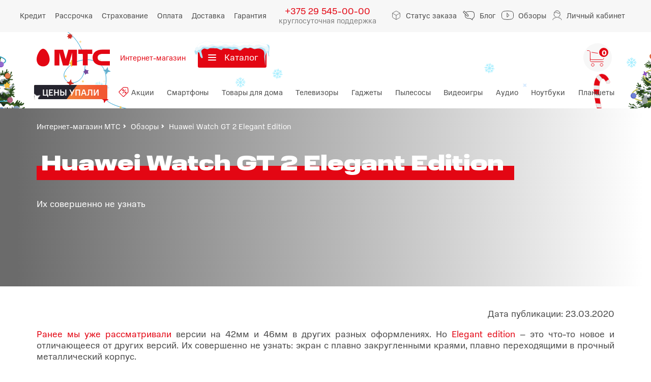

--- FILE ---
content_type: text/html; charset=UTF-8
request_url: https://shop.mts.by/reviews/huawei-watch-gt-2-elegant-edition/
body_size: 49111
content:

    <!DOCTYPE html>
    <html lang="ru">

    <head>
        <title>Huawei Watch GT 2 Elegant Edition, 23.03.2020</title>
        <script type="text/javascript" src="/local/templates/new-design/js/jquery.min.js"></script>
        <meta http-equiv="Content-Type" content="text/html; charset=UTF-8" />
<meta name="keywords" content="Huawei Watch GT 2 Elegant Edition" />
<meta name="description" content="Huawei Watch GT 2 Elegant Edition ➤ обзор интернет магазина МТС - продажа смартфонов, планшетов и оборудования. ☎ Бесплатный звонок: 210." />
<script data-skip-moving="true">(function(w, d) {var v = w.frameCacheVars = {"CACHE_MODE":"HTMLCACHE","storageBlocks":[],"dynamicBlocks":{"google-analitics":"d41d8cd98f00","headerDeliveryBanner":"d41d8cd98f00","auth-form":"109e580ab2c4","search-title":"d41d8cd98f00","basket-small":"947f7a448357","installment":"d41d8cd98f00","AkQ4Lv":"109e580ab2c4","push-notify":"d41d8cd98f00","compare-count":"d41d8cd98f00","RcgAe5":"d41d8cd98f00","cookies-agreement":"d41d8cd98f00","compare-products":"d41d8cd98f00","favorite-products":"d41d8cd98f00"},"AUTO_UPDATE":true,"AUTO_UPDATE_TTL":120,"version":2};var inv = false;if (v.AUTO_UPDATE === false){if (v.AUTO_UPDATE_TTL && v.AUTO_UPDATE_TTL > 0){var lm = Date.parse(d.lastModified);if (!isNaN(lm)){var td = new Date().getTime();if ((lm + v.AUTO_UPDATE_TTL * 1000) >= td){w.frameRequestStart = false;w.preventAutoUpdate = true;return;}inv = true;}}else{w.frameRequestStart = false;w.preventAutoUpdate = true;return;}}var r = w.XMLHttpRequest ? new XMLHttpRequest() : (w.ActiveXObject ? new w.ActiveXObject("Microsoft.XMLHTTP") : null);if (!r) { return; }w.frameRequestStart = true;var m = v.CACHE_MODE; var l = w.location; var x = new Date().getTime();var q = "?bxrand=" + x + (l.search.length > 0 ? "&" + l.search.substring(1) : "");var u = l.protocol + "//" + l.host + l.pathname + q;r.open("GET", u, true);r.setRequestHeader("BX-ACTION-TYPE", "get_dynamic");r.setRequestHeader("X-Bitrix-Composite", "get_dynamic");r.setRequestHeader("BX-CACHE-MODE", m);r.setRequestHeader("BX-CACHE-BLOCKS", v.dynamicBlocks ? JSON.stringify(v.dynamicBlocks) : "");if (inv){r.setRequestHeader("BX-INVALIDATE-CACHE", "Y");}try { r.setRequestHeader("BX-REF", d.referrer || "");} catch(e) {}if (m === "APPCACHE"){r.setRequestHeader("BX-APPCACHE-PARAMS", JSON.stringify(v.PARAMS));r.setRequestHeader("BX-APPCACHE-URL", v.PAGE_URL ? v.PAGE_URL : "");}r.onreadystatechange = function() {if (r.readyState != 4) { return; }var a = r.getResponseHeader("BX-RAND");var b = w.BX && w.BX.frameCache ? w.BX.frameCache : false;if (a != x || !((r.status >= 200 && r.status < 300) || r.status === 304 || r.status === 1223 || r.status === 0)){var f = {error:true, reason:a!=x?"bad_rand":"bad_status", url:u, xhr:r, status:r.status};if (w.BX && w.BX.ready && b){BX.ready(function() {setTimeout(function(){BX.onCustomEvent("onFrameDataRequestFail", [f]);}, 0);});}w.frameRequestFail = f;return;}if (b){b.onFrameDataReceived(r.responseText);if (!w.frameUpdateInvoked){b.update(false);}w.frameUpdateInvoked = true;}else{w.frameDataString = r.responseText;}};r.send();var p = w.performance;if (p && p.addEventListener && p.getEntries && p.setResourceTimingBufferSize){var e = 'resourcetimingbufferfull';var h = function() {if (w.BX && w.BX.frameCache && w.BX.frameCache.frameDataInserted){p.removeEventListener(e, h);}else {p.setResourceTimingBufferSize(p.getEntries().length + 50);}};p.addEventListener(e, h);}})(window, document);</script>


<link href="/bitrix/js/defa.tools/linked_elements.css?1686752810371" type="text/css"  rel="stylesheet" />
<link href="/bitrix/css/main/bootstrap.min.css?1686752828121326" type="text/css"  rel="stylesheet" />
<link href="/bitrix/css/main/font-awesome.min.css?168675282823748" type="text/css"  rel="stylesheet" />
<link href="/local/templates/new-design/components/bitrix/news/news_actions/bitrix/news.detail/.default/style.css?1686752726879" type="text/css"  rel="stylesheet" />
<link href="/local/components/manao/email.subscribe/templates/.default/style.css?1686818492223" type="text/css"  rel="stylesheet" />
<link href="/local/templates/new-design/assets/html/css/main.min.css?17670157151037765" type="text/css"  data-template-style="true"  rel="stylesheet" />
<link href="/local/templates/new-design/css/mystyle.css?17653760369354" type="text/css"  data-template-style="true"  rel="stylesheet" />
<link href="/local/templates/new-design/components/bitrix/search.title/header_search_mob/style.css?16868184924281" type="text/css"  data-template-style="true"  rel="stylesheet" />
<script>if(!window.BX)window.BX={};if(!window.BX.message)window.BX.message=function(mess){if(typeof mess==='object'){for(let i in mess) {BX.message[i]=mess[i];} return true;}};</script>
<script>(window.BX||top.BX).message({"JS_CORE_LOADING":"Загрузка...","JS_CORE_NO_DATA":"- Нет данных -","JS_CORE_WINDOW_CLOSE":"Закрыть","JS_CORE_WINDOW_EXPAND":"Развернуть","JS_CORE_WINDOW_NARROW":"Свернуть в окно","JS_CORE_WINDOW_SAVE":"Сохранить","JS_CORE_WINDOW_CANCEL":"Отменить","JS_CORE_WINDOW_CONTINUE":"Продолжить","JS_CORE_H":"ч","JS_CORE_M":"м","JS_CORE_S":"с","JSADM_AI_HIDE_EXTRA":"Скрыть лишние","JSADM_AI_ALL_NOTIF":"Показать все","JSADM_AUTH_REQ":"Требуется авторизация!","JS_CORE_WINDOW_AUTH":"Войти","JS_CORE_IMAGE_FULL":"Полный размер"});</script>

<script src="/bitrix/js/main/core/core.min.js?1752124309230432"></script>

<script>BX.Runtime.registerExtension({"name":"main.core","namespace":"BX","loaded":true});</script>
<script>BX.setJSList(["\/bitrix\/js\/main\/core\/core_ajax.js","\/bitrix\/js\/main\/core\/core_promise.js","\/bitrix\/js\/main\/polyfill\/promise\/js\/promise.js","\/bitrix\/js\/main\/loadext\/loadext.js","\/bitrix\/js\/main\/loadext\/extension.js","\/bitrix\/js\/main\/polyfill\/promise\/js\/promise.js","\/bitrix\/js\/main\/polyfill\/find\/js\/find.js","\/bitrix\/js\/main\/polyfill\/includes\/js\/includes.js","\/bitrix\/js\/main\/polyfill\/matches\/js\/matches.js","\/bitrix\/js\/ui\/polyfill\/closest\/js\/closest.js","\/bitrix\/js\/main\/polyfill\/fill\/main.polyfill.fill.js","\/bitrix\/js\/main\/polyfill\/find\/js\/find.js","\/bitrix\/js\/main\/polyfill\/matches\/js\/matches.js","\/bitrix\/js\/main\/polyfill\/core\/dist\/polyfill.bundle.js","\/bitrix\/js\/main\/core\/core.js","\/bitrix\/js\/main\/polyfill\/intersectionobserver\/js\/intersectionobserver.js","\/bitrix\/js\/main\/lazyload\/dist\/lazyload.bundle.js","\/bitrix\/js\/main\/polyfill\/core\/dist\/polyfill.bundle.js","\/bitrix\/js\/main\/parambag\/dist\/parambag.bundle.js"]);
</script>
<script>BX.Runtime.registerExtension({"name":"ui.dexie","namespace":"BX.DexieExport","loaded":true});</script>
<script>BX.Runtime.registerExtension({"name":"ls","namespace":"window","loaded":true});</script>
<script>BX.Runtime.registerExtension({"name":"fx","namespace":"window","loaded":true});</script>
<script>BX.Runtime.registerExtension({"name":"fc","namespace":"window","loaded":true});</script>
<script>BX.Runtime.registerExtension({"name":"pull.protobuf","namespace":"BX","loaded":true});</script>
<script>BX.Runtime.registerExtension({"name":"rest.client","namespace":"window","loaded":true});</script>
<script>(window.BX||top.BX).message({"pull_server_enabled":"Y","pull_config_timestamp":1752124282,"shared_worker_allowed":"Y","pull_guest_mode":"N","pull_guest_user_id":0,"pull_worker_mtime":1752124152});(window.BX||top.BX).message({"PULL_OLD_REVISION":"Для продолжения корректной работы с сайтом необходимо перезагрузить страницу."});</script>
<script>BX.Runtime.registerExtension({"name":"pull.client","namespace":"BX","loaded":true});</script>
<script>BX.Runtime.registerExtension({"name":"pull","namespace":"window","loaded":true});</script>
<script>(window.BX||top.BX).message({"LANGUAGE_ID":"ru","FORMAT_DATE":"DD.MM.YYYY","FORMAT_DATETIME":"DD.MM.YYYY HH:MI:SS","COOKIE_PREFIX":"BITRIX_SM","SERVER_TZ_OFFSET":"10800","UTF_MODE":"Y","SITE_ID":"s1","SITE_DIR":"\/"});</script>


<script src="/bitrix/js/ui/dexie/dist/dexie.bundle.min.js?1752124306102530"></script>
<script src="/bitrix/js/main/core/core_ls.min.js?17521242212683"></script>
<script src="/bitrix/js/main/core/core_fx.min.js?16867528019768"></script>
<script src="/bitrix/js/main/core/core_frame_cache.min.js?175212430810481"></script>
<script src="/bitrix/js/defa.tools/linked_elements.js?17095537676334"></script>
<script src="/bitrix/js/pull/protobuf/protobuf.min.js?168675281076433"></script>
<script src="/bitrix/js/pull/protobuf/model.min.js?168675281014190"></script>
<script src="/bitrix/js/rest/client/rest.client.min.js?16867528129240"></script>
<script src="/bitrix/js/pull/client/pull.client.min.js?175212415349849"></script>
<script>if (Intl && Intl.DateTimeFormat) document.cookie="BITRIX_SM_TZ="+Intl.DateTimeFormat().resolvedOptions().timeZone+"; path=/; expires=Fri, 01 Jan 2027 00:00:00 +0300";</script>
<script src="https://www.google.com/recaptcha/api.js?render=6Leu-7krAAAAABSFXT4wSQxdEVGDsORWfCx4yIki" async defer></script>
<meta charset="utf-8">
<meta name="keywords" content="">
<meta http-equiv="X-UA-Compatible" content="IE=edge">
<meta name="viewport" content="width=device-width, initial-scale=1, maximum-scale=1" />
<meta name="format-detection" content="telephone=no">
<meta name="msapplication-TileColor" content="#ffffff">
<meta name="msapplication-TileImage" content="images/favicons/mstile-144x144.png">
<meta name="msapplication-config" content="images/favicons/browserconfig.xml">
<meta name="theme-color" content="#ffffff">
<link href="/upload/resize_cache/webp/local/templates/new-design/images/apple-touch-icon.webp" rel="apple-touch-icon" sizes="180x180" />
<link href="/upload/resize_cache/webp/local/templates/new-design/images/favicon-16x16.webp" rel="icon" sizes="16x16" type="image/png" />
<link href="/upload/resize_cache/webp/local/templates/new-design/images/favicon-32x32.webp" rel="icon" sizes="32x32" type="image/png" />
<link color="#e30613" href="/local/templates/new-design/images/safari-pinned-tab.svg" rel="mask-icon" />
<link href="/site.webmanifest" rel="manifest" />
<link rel="yandex-tableau-widget" href=/local/templates/new-design/assets/html/images/favicons/yandex-browser-manifest.json>
<meta property="og:url" content="https://shop.mts.by/reviews/huawei-watch-gt-2-elegant-edition/"/>
<meta property="og:image" content="https://shop.mts.by"/>
<meta property="og:type" content="website"/>
<meta property="og:site_name" content="МТС"/>
<meta property="og:title" content="Huawei Watch GT 2 Elegant Edition"/>
<meta property="og:description" content="Их совершенно не узнать"/>



<script src="/local/templates/new-design/assets/html/js/main.min.js?17575967821051313"></script>
<script src="/local/templates/new-design/js/main.js?175973991826555"></script>
<script src="/local/templates/new-design/js/ga.js?16874259393515"></script>
<script src="/local/templates/new-design/js/gtm.js?169996409816724"></script>
<script src="/local/templates/new-design/js/gtm-events.js?17645802112421"></script>
<script src="/local/templates/new-design/js/modules/favorite.js?17525790344674"></script>
<script src="/local/templates/new-design/js/modules/compare.js?17525785935355"></script>
<script src="/local/templates/new-design/js/libs/ajaxblock.js?168975839934759"></script>
<script src="/local/templates/new-design/js/libs/useful.lib.js?168675272719265"></script>
<script src="/local/templates/new-design/js/libs/history.js?16867527274071"></script>
<script src="/local/templates/new-design/js/libs/api.site.js?16867527273951"></script>
<script src="/local/templates/new-design/js/libs/api.catalog.js?16867527271819"></script>
<script src="/local/templates/new-design/components/bitrix/search.title/header_search_mob/script.js?168681849210529"></script>
<script src="/local/components/mts/popup/templates/callback/script.js?1686752731182"></script>
<script src="/bitrix/components/bitrix/search.title/script.min.js?17521242646543"></script>
<script src="/local/templates/new-design/components/bitrix/search.title/header_search/script.js?17476501047480"></script>
<script src="/local/components/mts/callback/templates/.default/script.js?16867527311877"></script>

                    <link rel="canonical" href="https://shop.mts.by/reviews/huawei-watch-gt-2-elegant-edition/" />
                
        <meta name="google-site-verification" content="G7vkj7AFXkVC_Vqp8qeZXDoCBey-L3YUnAHDOLIuqe0" />
        <!--Ecommerce code -->
                <!--End Ecommerce code -->
        <style type="text/css">
            .basket__body__form__section.basket__body__form__section--radiobuttons {display: none;}
        </style>

				<!-- Google Tag Manager start -->
        <script>(function(w,d,s,l,i){w[l]=w[l]||[];w[l].push({'gtm.start':
                    new Date().getTime(),event:'gtm.js'});var f=d.getElementsByTagName(s)[0],
                j=d.createElement(s),dl=l!='dataLayer'?'&l='+l:'';j.async=true;j.src=
                'https://www.googletagmanager.com/gtm.js?id='+i+dl;f.parentNode.insertBefore(j,f);
            })(window,document,'script','dataLayer','GTM-5BVVGNG');</script>
		<!-- Google Tag Manager end -->
        <div id="bxdynamic_google-analitics_start" style="display:none"></div><div id="bxdynamic_google-analitics_end" style="display:none"></div>    </head>

<body class="body">
	<!-- Google Tag Manager (noscript) -->
    <noscript>
        <iframe src="https://www.googletagmanager.com/ns.html?id=GTM-5BVVGNG" height="0" width="0" style="display:none;visibility:hidden"></iframe>
    </noscript>
	<!-- End Google Tag Manager (noscript) -->

<div class="svg-store">
  <svg xmlns="http://www.w3.org/2000/svg">
    <symbol id="outOfStock-cart" viewBox="0 0 35 34">
      <path d="M11.739 32.7852C10.2276 32.7852 8.99756 31.5547 8.99756 30.0426C8.99756 28.5308 10.2276 27.3008 11.739 27.3008C13.2511 27.3008 14.4812 28.5308 14.4812 30.0426C14.4812 31.5547 13.2511 32.7852 11.739 32.7852Z" stroke="#808080"></path>
      <path d="M29.0635 32.7852C27.5522 32.7852 26.3221 31.5547 26.3221 30.0426C26.3221 28.5308 27.5522 27.3008 29.0635 27.3008C30.5757 27.3008 31.8057 28.5308 31.8057 30.0426C31.8057 31.5547 30.5757 32.7852 29.0635 32.7852Z" stroke="#808080"></path>
      <path d="M1 2H3.53233C5.27228 2 6.68289 3.40979 6.68289 5.14973V23M32.4536 24.0861H20.9297H12" stroke="#808080" stroke-linecap="round" stroke-linejoin="round"></path>
      <path d="M6.68274 17.2397C6.68274 18.7436 7.90186 19.9635 9.40574 19.9635H11M9.77057 5.39355L21.1822 7.1575L24.2616 7.61813M28 8L33.5 9L33.2871 17.2397C33.2871 18.7436 32.068 19.9635 30.5641 19.9635H19.9849H17" stroke="#808080" stroke-linecap="round"></path>
      <path d="M33 1L1 33" stroke="#E30613" stroke-linecap="round"></path>
    </symbol>
    <symbol id="play" viewBox="0 0 59 59">
      <path d="M28.043 0.958008L55.9633 28.8783C57.1348 30.0499 57.1348 31.9494 55.9633 33.121L33.1643 55.9199C31.2744 57.8098 28.043 56.4713 28.043 53.7986V14.8797" fill="none" stroke-linecap="round" stroke-linejoin="round"></path>
    </symbol>
    <symbol id="archive" viewBox="0 0 26 17">
      <path d="M25 9V4C25 3.44772 24.5523 3 24 3H20C19.4477 3 19 3.44772 19 4V9M25 13.5C25 13.707 25 14.3972 25 15C25 15.5523 24.5523 16 24 16H20C19.4477 16 19 15.5523 19 15V13.5" stroke-linecap="round"></path>
      <path d="M7 10.0769V6C7 5.44772 6.55228 5 6 5H2C1.44772 5 1 5.44772 1 6V10.0769M7 13.8846C7 14.0424 7 14.5317 7 15.0001C7 15.5523 6.55228 16 6 16H2C1.44772 16 1 15.5523 1 15V13.8846" stroke-linecap="round"></path>
      <path d="M16 8.84615V2C16 1.44772 15.5523 1 15 1H11C10.4477 1 10 1.44771 10 2V8.84615M16 13.3462C16 13.5608 16 14.3409 16 15.0003C16 15.5526 15.5523 16 15 16H11C10.4477 16 10 15.5523 10 15V13.3462" stroke-linecap="round"></path>
      <circle cx="22" cy="11" r="2" stroke-linecap="round"></circle>
      <circle cx="4" cy="11" r="2" stroke-linecap="round"></circle>
      <circle cx="13" cy="11" r="2" stroke-linecap="round"></circle>
    </symbol>
    <symbol id="tag-fire" viewBox="0 0 13 15">
      <path d="M6.54514 1.01839C6.61719 0.987657 6.69999 0.995806 6.76467 1.04014C8.88264 2.49101 12 5.73539 12 9.05669C11.9411 10.3048 11.7755 12.2794 10.0162 13.6456C8.47994 13.913 5.15448 14.2874 4.14286 13.6456C2.42569 12.6652 1 11.6849 1 8.74377C1 7.29587 1.69428 6.26352 2.465 5.39974L2.46509 5.39964C3.09222 4.69677 3.68454 4.03292 3.68454 3.21124C3.68454 3.14047 3.71709 3.07365 3.77278 3.03012C3.8285 2.98656 3.9011 2.97115 3.96967 2.98833C4.00874 2.99814 4.26718 4.98625 4.67172 5.73539C5.03659 5.15901 6.14038 4.08702 6.40874 1.192C6.42162 1.11461 6.47305 1.04914 6.54514 1.01839Z" stroke="white" stroke-linecap="round"></path>
      <path d="M7.44432 6.01594C7.52727 5.98536 7.62088 5.99938 7.69027 6.05287C9.01152 7.07035 10 8.70682 10 10.3444C10 11.256 9.97547 12.2372 8.26564 13.8839C7.91953 13.9715 6.98473 14.0941 6.01434 13.8839C4.15576 12.1001 3.00215 10.0046 5.1968 7.89091C5.29458 7.7967 5.45317 7.7967 5.55098 7.89091L6.17269 8.48968C6.47384 8.13798 7.09662 7.30033 7.28676 6.20159C7.30139 6.11716 7.36133 6.04653 7.44432 6.01594Z" fill="white" stroke="none"></path>
    </symbol>
    <symbol id="tag-new" viewBox="0 0 16 17">
      <g>
        <path d="M13.3885 10.8051L5.6453 15.2756C5.40615 15.4137 5.10036 15.3318 4.96228 15.0926L0.932757 8.11327C0.794685 7.87412 0.876623 7.56833 1.11577 7.43026L8.859 2.9597C8.98032 2.88966 9.12546 2.87372 9.25909 2.91578L14.475 4.55727C14.7225 4.63515 14.8693 4.88941 14.813 5.14269L13.6266 10.4805C13.5962 10.6173 13.5098 10.735 13.3885 10.8051Z" fill="none" stroke-linecap="round"></path>
        <circle cx="10.0146" cy="7.3916" r="1" stroke="none"></circle>
      </g>
    </symbol>
    <symbol id="tag-flagman" viewBox="0 0 13 13">
      <circle cx="6.5" cy="6.5" r="6" fill="none" stroke-linecap="round"></circle>
      <path d="M7 9V4L5 5.66667" fill="none" stroke-linecap="round"></path>
    </symbol>
    <symbol id="tag-bestseller" viewBox="0 0 13 13">
      <circle cx="6.5" cy="6.5" r="6" fill="none" stroke-linecap="round"></circle>
      <circle cx="6.5" cy="6.5" r="3" fill="none" stroke-linecap="round"></circle>
      <path d="M6.5 6.5L12.5 0.5" fill="none" stroke-linecap="round"></path>
    </symbol>
    <symbol id="tag-percentage-off" viewBox="0 0 21 12">
      <path d="M18 11.5C16.6193 11.5 15.5 10.3807 15.5 9C15.5 7.61929 16.6193 6.5 18 6.5C19.3807 6.5 20.5 7.61929 20.5 9C20.5 10.3807 19.3807 11.5 18 11.5Z" fill="none" stroke-linecap="round"></path>
      <path d="M10 5.5C8.61929 5.5 7.5 4.38071 7.5 3C7.5 1.61929 8.61929 0.5 10 0.5C11.3807 0.5 12.5 1.61929 12.5 3C12.5 4.38071 11.3807 5.5 10 5.5Z" fill="none" stroke-linecap="round"></path>
      <path d="M19 1L9 11" fill="none" stroke-linecap="round"></path>
      <path d="M5.5 6H1" fill="none" stroke-linecap="round"></path>
    </symbol>
    <symbol id="tag-promo" viewBox="0 0 16 17">
      <g>
        <path d="M1.74726 10.0641L9.41626 2.28587C9.64811 2.05072 10.0401 2.10092 10.2052 2.38691L14.0805 9.10079C14.2456 9.38678 14.0931 9.75147 13.7735 9.83473L3.20455 12.5888C3.01235 12.6389 2.80875 12.5704 2.68584 12.4144L2.0759 11.6401C2.0462 11.6024 2.02208 11.5607 2.00429 11.5161L1.63889 10.6006C1.56526 10.4161 1.6078 10.2055 1.74726 10.0641Z" fill="none" stroke-linecap="round"></path>
        <path d="M6.03027 12.6029L7.18311 14.6002" fill="none" stroke-linecap="round"></path>
      </g>
    </symbol>
    <symbol id="tag-preorder" viewBox="0 0 15 16">
      <path d="M14 7.5C14 3.91015 11.0899 1 7.5 1C3.91015 1 1 3.91015 1 7.5C1 11.0899 3.91015 14 7.5 14M7.5 14L6 12.5M7.5 14L6 15.5" fill="none" stroke-linecap="round"></path>
      <path d="M7.5 4.5V8.5H9.5" fill="none" stroke-linecap="round"></path>
    </symbol>
    <symbol id="tag-bonus" viewBox="0 0 15 14">
      <path d="M7.94474 0.959837L9.38239 3.75818C9.60019 4.18212 10.0065 4.47732 10.477 4.55346L13.5826 5.05601C13.9844 5.12102 14.1443 5.6132 13.8575 5.90195L11.6404 8.13397C11.3045 8.47212 11.1493 8.94977 11.2223 9.42076L11.704 12.5297C11.7663 12.9319 11.3477 13.2361 10.9844 13.0525L8.17651 11.6336C7.75111 11.4187 7.24888 11.4187 6.82349 11.6336L4.01559 13.0525C3.65233 13.2361 3.23366 12.9319 3.29599 12.5297L3.77773 9.42076C3.85071 8.94976 3.69551 8.47211 3.35962 8.13397L1.1425 5.90195C0.855675 5.6132 1.01559 5.12102 1.41737 5.05601L4.523 4.55346C4.9935 4.47732 5.39981 4.18212 5.61761 3.75817L7.05526 0.959836C7.24125 0.597818 7.75875 0.597817 7.94474 0.959837Z" fill="none" stroke-linecap="round"></path>
    </symbol>
    <symbol id="tag-recover" viewBox="-1 -1 17 17">
      <rect x="7.42" y="2.835" width="4.804" height="8" rx=".5" transform="rotate(30 7.42 2.835)" stroke-linecap="round" fill="none" />
      <path d="M14 7.5a6.5 6.5 0 01-11.096 4.596V14M1 7.5a6.5 6.5 0 0111.096-4.596V1" stroke-linecap="round" fill="none" />
    </symbol>
    <symbol id="logo" viewBox="0 0 144 38">
      <path d="M12.7962 1.75928C10.1354 1.75928 6.94238 4.2457 4.35411 8.421C1.59651 12.784 0 18.1321 0 22.8C0 29.6494 3.94289 36.5222 12.7962 36.5222C21.6496 36.5222 25.5925 29.6494 25.5925 22.8C25.5925 18.1321 23.996 12.7605 21.2384 8.44446C18.6501 4.2457 15.4571 1.75928 12.7962 1.75928ZM81.9056 11.9864H90.8557V34.6222H100.459V11.9864H109.409V3.61236H81.9056V11.9864ZM129.922 11.9864H144V3.61236H129.922C116.98 3.61236 110.086 9.85187 110.086 19.1408C110.086 28.4297 117.005 34.6692 129.922 34.6692H144V26.2716H129.922C123.923 26.2716 120.028 24.184 120.028 19.1408C120.028 14.0976 123.923 11.9864 129.922 11.9864ZM62.3847 3.63582L57.2565 22.1667L52.1283 3.63582H35.1715V34.6926H44.7747V9.40619L51.7655 34.6457H62.7717L69.7625 9.38273V34.6457H79.3657V3.63582H62.3847Z"></path>
    </symbol>
    <symbol id="exclamation" viewBox="0 0 19 19">
      <circle class="circle" cx="9.5" cy="9.5" r="9.5"></circle>
      <path class="exclamation" fill="currentColor" d="M10.465 11.97L10.69 3.75L8.71 3.75L8.935 11.97H10.465ZM9.7 15.165C10.33 15.165 10.81 14.685 10.81 14.025C10.81 13.395 10.33 12.9 9.7 12.9C9.07 12.9 8.59 13.395 8.59 14.04C8.59 14.685 9.07 15.165 9.7 15.165Z"></path>
    </symbol>
    <symbol id="bell" viewBox="0 0 17 21">
      <path d="M1.88889 7.61112C1.88889 3.9599 4.84878 1 8.5 1V1C12.1512 1 15.1111 3.9599 15.1111 7.61111V13.7059L16.1414 15.5026C16.5236 16.1692 16.0423 17 15.2739 17H1.72615C0.957663 17 0.476376 16.1692 0.858649 15.5026L1.88889 13.7059V7.61112Z" stroke-linecap="round" fill="none"></path>
      <path d="M11 17.5C11 18.8807 9.88071 20 8.5 20C7.11929 20 6 18.8807 6 17.5" stroke-linecap="round" fill="none"></path>
    </symbol>
    <symbol id="user" viewBox="0 0 19 20">
      <path d="M1.05531 19C0.782585 18.0454 1.38259 15.8909 5.9644 14.9091" stroke-linecap="round" fill="none"></path>
      <path d="M17.8281 19C18.1008 18.0454 17.419 15.7272 12.5099 14.9091" stroke-linecap="round" fill="none"></path>
      <path d="M14.9644 5.90914C13.4644 6.31823 9.80989 6.40004 7.19171 3.45459C6.37352 4.68186 5.55534 5.50004 3.50989 5.90914" stroke-linecap="round" fill="none"></path>
      <path d="M15.3735 7.54545C15.3735 11.1604 12.6262 14.0909 9.23713 14.0909C5.84811 14.0909 3.10077 11.1604 3.10077 7.54545M15.0679 5.5C14.2627 2.88678 11.9565 1 9.23713 1C6.62632 1 4.39633 2.73918 3.50986 5.19066" stroke-linecap="round" fill="none"></path>
    </symbol>
    <symbol id="phone" viewBox="0 0 16 16">
      <path d="M3.00802 4.83683C3.03581 4.53031 3.15393 4.27449 3.37627 4.05324L4.23784 3.1959C4.37217 3.06684 4.52039 3 4.66399 3C4.80527 3 4.94886 3.06684 5.08088 3.20051C5.23605 3.3434 5.38196 3.4932 5.53945 3.65222C5.6182 3.73289 5.69926 3.81355 5.78032 3.89652L6.4705 4.58331C6.61409 4.7262 6.68821 4.8714 6.68821 5.01429C6.68821 5.15718 6.61409 5.30237 6.4705 5.44526C6.3987 5.51671 6.3269 5.59046 6.25511 5.6619C6.03972 5.87854 5.83822 6.08366 5.61588 6.27956C5.61125 6.28417 5.60893 6.28647 5.6043 6.29108C5.41207 6.48237 5.44218 6.66444 5.4885 6.80272C5.49081 6.80963 5.49313 6.81424 5.49545 6.82116C5.67378 7.24752 5.9216 7.65315 6.30838 8.13713C7.00319 8.98986 7.73505 9.6513 8.54104 10.1606C8.64062 10.2252 8.74716 10.2759 8.84675 10.3266C8.93939 10.3727 9.02509 10.4165 9.10152 10.4649C9.11078 10.4695 9.11773 10.4741 9.12699 10.4787C9.20342 10.5179 9.27754 10.5363 9.35165 10.5363C9.53693 10.5363 9.65737 10.4188 9.69674 10.3796L10.5629 9.51763C10.6973 9.38396 10.8432 9.31251 10.9868 9.31251C11.1628 9.31251 11.3064 9.42083 11.3967 9.51763L12.7933 10.905C13.0712 11.1816 13.0689 11.4812 12.7863 11.7739C12.6891 11.8776 12.5872 11.9767 12.4783 12.0804C12.3162 12.2372 12.1471 12.3985 11.9942 12.5805C11.7279 12.8663 11.4106 13 11.0007 13C10.9613 13 10.9196 12.9977 10.8802 12.9954C10.1206 12.947 9.41418 12.652 8.88381 12.4008C7.44323 11.7071 6.17868 10.723 5.12951 9.47384C4.26563 8.43904 3.6843 7.47569 3.29984 6.44319C3.06129 5.8094 2.97097 5.30007 3.00802 4.83683Z" stroke="none"></path>
      <rect x="1" y="1" width="14" height="14" rx="2" fill="none"></rect>
    </symbol>
    <symbol id="search" viewBox="0 0 20 20">
      <circle cx="12.0776" cy="7.88596" r="6.88596" fill="none"></circle>
      <path d="M6.33191 11.7469L1.70711 16.3717C1.31659 16.7623 1.31659 17.3954 1.70711 17.786L2.01506 18.0939C2.40559 18.4844 3.03875 18.4844 3.42928 18.0939L8.05407 13.4691" stroke-linecap="round" fill="none"></path>
    </symbol>
    <symbol id="cart2" viewBox="0 0 31 30">
      <path d="M9.73944 29.2962C8.22809 29.2962 6.99805 28.0657 6.99805 26.5536C6.99805 25.0418 8.22809 23.8118 9.73944 23.8118C11.2516 23.8118 12.4816 25.0418 12.4816 26.5536C12.4816 28.0657 11.2516 29.2962 9.73944 29.2962Z" fill="none"></path>
      <path d="M27.0637 29.2962C25.5523 29.2962 24.3223 28.0657 24.3223 26.5536C24.3223 25.0418 25.5523 23.8118 27.0637 23.8118C28.5758 23.8118 29.8059 25.0418 29.8059 26.5536C29.8059 28.0657 28.5758 29.2962 27.0637 29.2962Z" fill="none"></path>
      <path d="M1 0.511063H3.53233C5.27228 0.511063 6.68289 1.92085 6.68289 3.6608V16.8733C6.68289 18.378 7.90201 19.5972 9.40589 19.5972H30.4536" fill="none" stroke-linecap="round" stroke-linejoin="round"></path>
      <path d="M17 4.67957L11 4.67957" fill="none" stroke-linecap="round"></path>
    </symbol>
    <symbol id="cart" viewBox="0 0 34 33">
      <path d="M11.739 31.7554C10.2276 31.7554 8.99756 30.525 8.99756 29.0128C8.99756 27.501 10.2276 26.271 11.739 26.271C13.2511 26.271 14.4812 27.501 14.4812 29.0128C14.4812 30.525 13.2511 31.7554 11.739 31.7554Z" fill="none"></path>
      <path d="M29.0635 31.7554C27.5522 31.7554 26.3221 30.525 26.3221 29.0128C26.3221 27.501 27.5522 26.271 29.0635 26.271C30.5757 26.271 31.8057 27.501 31.8057 29.0128C31.8057 30.525 30.5757 31.7554 29.0635 31.7554Z" fill="none"></path>
      <path d="M1 0.970337H3.53233C5.27228 0.970337 6.68289 2.38012 6.68289 4.12007V20.3326C6.68289 21.8373 7.90201 23.0564 9.40589 23.0564H32.4536" stroke-linecap="round" stroke-linejoin="round" fill="none"></path>
      <path d="M6.68274 16.2101C6.68274 17.7139 7.90186 18.9339 9.40574 18.9339H30.5641C32.068 18.9339 33.2871 17.7139 33.2871 16.2101M9.77057 4.36389L21.5288 6.18143" stroke-linecap="round" fill="none"></path>
    </symbol>
    <symbol id="item-specs-plus" viewBox="0 0 16 15">
      <path fill-rule="evenodd" clip-rule="evenodd" d="M15.1064 7.5C15.1064 6.67157 14.4349 6 13.6064 6L9.10645 6L9.10645 1.5C9.10645 0.671573 8.43487 -2.91624e-07 7.60645 -3.27835e-07C6.77802 -3.64047e-07 6.10645 0.671573 6.10645 1.5L6.10645 6L1.60645 6C0.778018 6 0.106445 6.67157 0.106445 7.5C0.106445 8.32843 0.778019 9 1.60644 9L6.10645 9L6.10645 13.5C6.10645 14.3284 6.77802 15 7.60645 15C8.43487 15 9.10645 14.3284 9.10645 13.5L9.10645 9L13.6064 9C14.4349 9 15.1064 8.32843 15.1064 7.5Z" stroke="none"></path>
    </symbol>
    <symbol id="caret-big" viewBox="0 0 17 28">
      <path d="M15 2L3 14L15 26" fill="none" stroke-width="3" stroke-linecap="round"></path>
    </symbol>
    <symbol id="reviews" viewBox="0 0 23 20">
      <path d="M5 15H20C21.1046 15 22 14.1046 22 13V11M5 15L1 19V3C1 1.89543 1.89543 1 3 1H12.5M5 15C5 15 6 14 8 12M4.5 6H12.5M12 10H16" fill="none" stroke-linecap="round"></path>
    </symbol>
    <symbol id="tag-4g" width="15" height="13" viewBox="0 0 15 13">
      <path fill-rule="evenodd" clip-rule="evenodd" d="M1 8.88742L1 12H2V8.31007L1 8.88742ZM7 6.00066C7 5.23086 6.16667 4.74974 5.5 5.13464L4.5 5.71199C4.1906 5.89062 4 6.22075 4 6.57801V12C4 12.5523 4.44772 13 5 13H6C6.55228 13 7 12.5523 7 12V6.00066ZM5 6.57802V12H6V6.00066L5 6.57802ZM11 3.69126C11 2.92146 10.1667 2.44034 9.5 2.82524L8.5 3.40259C8.1906 3.58122 8 3.91135 8 4.26861V12C8 12.5523 8.44772 13 9 13H10C10.5523 13 11 12.5523 11 12V3.69126ZM9 4.26861L9 12H10V3.69126L9 4.26861ZM13 1.95921L13 12H14V1.38186L13 1.95921ZM12 1.95921C12 1.60195 12.1906 1.27182 12.5 1.09319L13.5 0.515838C14.1667 0.130937 15 0.612062 15 1.38186V12C15 12.5523 14.5523 13 14 13H13C12.4477 13 12 12.5523 12 12V1.95921ZM0 8.88742C0 8.53015 0.190599 8.20002 0.5 8.02139L1.5 7.44404C2.16667 7.05914 3 7.54027 3 8.31007V12C3 12.5523 2.55228 13 2 13H1C0.447715 13 0 12.5523 0 12V8.88742Z" stroke="none"></path>
    </symbol>
    <symbol id="sale-tag" viewBox="0 0 26 26">
      <circle cx="9.54102" cy="12" r="1.5" fill="none"></circle>
      <circle cx="14.541" cy="16" r="1.5" fill="none"></circle>
      <rect x="15.2231" y="10.111" width="1" height="10" transform="rotate(45 15.2231 10.111)" stroke="none"></rect>
      <path d="M1.76777 16.2701C1.18198 15.6843 1.18198 14.7346 1.76777 14.1488L10.2866 5.62999C10.5911 5.32549 11.0118 5.16654 11.4415 5.19361L11.473 4.6946L11.4415 5.19361L18.5538 5.64157C19.2904 5.68796 19.8837 6.26323 19.9529 6.99799L20.6512 14.4137C20.6931 14.8586 20.5344 15.299 20.2184 15.6149L11.7262 24.1072C11.1404 24.693 10.1906 24.693 9.60484 24.1072L1.76777 16.2701Z" fill="none"></path>
    </symbol>
    <symbol id="trashbin" viewBox="0 0 19 23" fill="none">
      <path d="M4.85352 8.99994V18.9999C4.85352 20.6568 6.19666 21.9999 7.85352 21.9999H14.8535C16.5104 21.9999 17.8535 20.6568 17.8535 18.9999V8.99994" stroke-linecap="round"></path>
      <path d="M1 6.88998L15.4889 3.0077" stroke-linecap="round"></path>
      <path d="M14.3535 11.9999V16.9999" stroke-linecap="round"></path>
      <path d="M8.35352 11.9999V16.9999" stroke-linecap="round"></path>
      <path d="M11.3535 10.9999V17.9999" stroke-linecap="round"></path>
      <path d="M10.1734 4.43196L9.65573 2.50011C9.51278 1.96664 8.96445 1.65006 8.43098 1.793L6.49913 2.31064C5.96566 2.45358 5.64908 3.00192 5.79202 3.53538L6.30966 5.46723" stroke-linecap="round"></path>
    </symbol>
    <symbol id="compare-scale" viewBox="0 0 29 23">
      <path d="M22 4V2.2198C22 1.58876 21.4227 1.11546 20.8039 1.23922L7.80388 3.83922C7.33646 3.93271 7 4.34312 7 4.8198V7" fill="none"></path>
      <path d="M11.8073 16.4286C11.8073 19.5056 9.43111 22 6.5 22C3.56889 22 1.19275 19.5056 1.19275 16.4286M6.5 9L11.859 16.2331C12.198 16.6906 11.8874 17.3571 11.3354 17.3571H1.66463C1.11258 17.3571 0.802046 16.6906 1.14097 16.2331L6.5 9Z" fill="none"></path>
      <path d="M27.8073 13.8571C27.8073 16.6975 25.4311 19 22.5 19C19.5689 19 17.1928 16.6975 17.1928 13.8571M22.5 7L27.859 13.6768C28.198 14.099 27.8874 14.7143 27.3354 14.7143H17.6646C17.1126 14.7143 16.802 14.099 17.141 13.6768L22.5 7Z" fill="none"></path>
    </symbol>
    <symbol id="button-plus" viewBox="0 0 9 9">
      <path d="M4.38092 1V4.61905V8.2381" stroke-linecap="round" fill="none"></path>
      <path d="M0.761902 4.61902L4.38095 4.61902L8 4.61902" stroke-linecap="round" fill="none"></path>
    </symbol>
    <symbol id="button-check" viewBox="0 0 15 11">
      <path d="M1 5.99997L3.65854 8.99997L13.5 1" stroke-width="2" stroke-linecap="round" fill="none"></path>
    </symbol>
    <symbol id="heart-fav2" viewBox="0 0 19 19">
      <path d="M11 2.51062C10.7198 2.79756 10.4707 3.12003 10.2597 3.47333C9.35823 1.93081 7.80783 1 6.07049 1C3.4206 1 1.30255 3.1707 1.03107 6.16261C1.00959 6.29477 0.921482 6.99028 1.18937 8.12451C1.57545 9.76051 2.46722 11.2486 3.76763 12.4269L10.2554 18.3144L16.8545 12.4272C17.2815 12.0402 17.6645 11.6198 18 11.1717" fill="none" stroke-linecap="round"></path>
      <path d="M3.36426 6.7582C3.36426 7.03434 3.58812 7.2582 3.86426 7.2582C4.1404 7.2582 4.36426 7.03434 4.36426 6.7582H3.36426ZM6.72939 4.39307C7.00553 4.39307 7.22939 4.16921 7.22939 3.89307C7.22939 3.61692 7.00553 3.39307 6.72939 3.39307V4.39307ZM4.36426 6.7582C4.36426 5.45458 5.42577 4.39307 6.72939 4.39307V3.39307C4.87349 3.39307 3.36426 4.90229 3.36426 6.7582H4.36426Z" stroke="none"></path>
    </symbol>
    <symbol id="heart-fav-empty" viewBox="0 0 21 19">
      <path d="M14.8016 1.00036C17.4519 1.00036 19.5696 3.17106 19.8414 6.16297C19.8625 6.29513 19.9506 6.99064 19.6828 8.12451C19.2967 9.76086 18.4049 11.2486 17.1045 12.4272L10.5054 18.3144L4.01763 12.4269C2.71722 11.2486 1.82545 9.76051 1.43937 8.12451C1.17148 6.99028 1.25959 6.29477 1.28107 6.16261C1.55255 3.1707 3.6706 1 6.32049 1C8.05783 1 9.60823 1.93081 10.5097 3.47333C11.4193 1.95051 13.036 1.00036 14.8016 1.00036Z" fill="none"></path>
      <path d="M3.61475 6.7582C3.61475 7.03434 3.8386 7.2582 4.11475 7.2582C4.39089 7.2582 4.61475 7.03434 4.61475 6.7582H3.61475ZM6.97988 4.39307C7.25602 4.39307 7.47988 4.16921 7.47988 3.89307C7.47988 3.61692 7.25602 3.39307 6.97988 3.39307V4.39307ZM4.61475 6.7582C4.61475 5.45458 5.67626 4.39307 6.97988 4.39307V3.39307C5.12398 3.39307 3.61475 4.90229 3.61475 6.7582H4.61475Z" stroke="none"></path>
    </symbol>
    <symbol id="heart-fav" viewBox="0 0 19 19">
      <path d="M12.5 16.3119L10.2554 18.3144L3.76763 12.4269C2.46722 11.2486 1.57545 9.76051 1.18937 8.12451C0.921482 6.99028 1.00959 6.29477 1.03107 6.16261C1.30255 3.1707 3.4206 1 6.07049 1C7.80783 1 9.35823 1.93081 10.2597 3.47333C11.1694 1.95051 12.786 1.00036 14.5516 1.00036C16.1195 1.00036 17.5009 1.76004 18.4241 3" fill="none" stroke-linecap="round"></path>
      <path d="M3.36462 6.7582C3.36462 7.03434 3.58848 7.2582 3.86462 7.2582C4.14077 7.2582 4.36462 7.03434 4.36462 6.7582H3.36462ZM6.72976 4.39307C7.0059 4.39307 7.22976 4.16921 7.22976 3.89307C7.22976 3.61692 7.0059 3.39307 6.72976 3.39307V4.39307ZM4.36462 6.7582C4.36462 5.45458 5.42614 4.39307 6.72976 4.39307V3.39307C4.87385 3.39307 3.36462 4.90229 3.36462 6.7582H4.36462Z" stroke="none"></path>
    </symbol>
    <symbol id="phone-storage" viewBox="0 0 23 31">
      <path d="M1 10.0323C1 5.04388 5.04388 1 10.0323 1H11.5H20C21.1046 1 22 1.89543 22 3V28C22 29.1046 21.1046 30 20 30H3C1.89543 30 1 29.1046 1 28V10.0323V10.0323Z" stroke="#4C4C4C" fill="none"></path>
      <path d="M18 5V10" stroke="#4C4C4C" stroke-linecap="round" fill="none"></path>
      <path d="M10 5V10" stroke="#4C4C4C" stroke-linecap="round" fill="none"></path>
      <path d="M14 5V10" stroke="#4C4C4C" stroke-linecap="round" fill="none"></path>
      <path d="M6 5V10" stroke="#4C4C4C" stroke-linecap="round" fill="none"></path>
    </symbol>
    <symbol id="phone-cams4" viewBox="0 0 21 31">
      <path d="M10.55 2H18C19.1046 2 20 2.89543 20 4V28C20 29.1046 19.1046 30 18 30H4C2.89543 30 2 29.1046 2 28V19" stroke="#4C4C4C" stroke-linecap="round" fill="none"></path>
      <path d="M7.85714 4.212C7.85714 6.26584 6.20644 7.924 4.17857 7.924C2.1507 7.924 0.5 6.26584 0.5 4.212C0.5 2.15816 2.1507 0.5 4.17857 0.5C6.20644 0.5 7.85714 2.15816 7.85714 4.212ZM7.85714 13C7.85714 15.0538 6.20644 16.712 4.17857 16.712C2.1507 16.712 0.5 15.0538 0.5 13C0.5 10.9462 2.1507 9.288 4.17857 9.288C6.20644 9.288 7.85714 10.9462 7.85714 13ZM15.3571 8.788C15.3571 10.8418 13.7064 12.5 11.6786 12.5C9.6507 12.5 8 10.8418 8 8.788C8 6.73416 9.6507 5.076 11.6786 5.076C13.7064 5.076 15.3571 6.73416 15.3571 8.788ZM15.3571 17.788C15.3571 19.8418 13.7064 21.5 11.6786 21.5C9.6507 21.5 8 19.8418 8 17.788C8 15.7342 9.6507 14.076 11.6786 14.076C13.7064 14.076 15.3571 15.7342 15.3571 17.788Z" fill="white"></path>
      <path d="M7.85714 4.212C7.85714 6.26584 6.20644 7.924 4.17857 7.924C2.1507 7.924 0.5 6.26584 0.5 4.212C0.5 2.15816 2.1507 0.5 4.17857 0.5C6.20644 0.5 7.85714 2.15816 7.85714 4.212ZM7.85714 13C7.85714 15.0538 6.20644 16.712 4.17857 16.712C2.1507 16.712 0.5 15.0538 0.5 13C0.5 10.9462 2.1507 9.288 4.17857 9.288C6.20644 9.288 7.85714 10.9462 7.85714 13ZM15.3571 8.788C15.3571 10.8418 13.7064 12.5 11.6786 12.5C9.6507 12.5 8 10.8418 8 8.788C8 6.73416 9.6507 5.076 11.6786 5.076C13.7064 5.076 15.3571 6.73416 15.3571 8.788ZM15.3571 17.788C15.3571 19.8418 13.7064 21.5 11.6786 21.5C9.6507 21.5 8 19.8418 8 17.788C8 15.7342 9.6507 14.076 11.6786 14.076C13.7064 14.076 15.3571 15.7342 15.3571 17.788Z" stroke="white" fill="none"></path>
      <path d="M7.85714 4.212C7.85714 6.26584 6.20644 7.924 4.17857 7.924C2.1507 7.924 0.5 6.26584 0.5 4.212C0.5 2.15816 2.1507 0.5 4.17857 0.5C6.20644 0.5 7.85714 2.15816 7.85714 4.212ZM7.85714 13C7.85714 15.0538 6.20644 16.712 4.17857 16.712C2.1507 16.712 0.5 15.0538 0.5 13C0.5 10.9462 2.1507 9.288 4.17857 9.288C6.20644 9.288 7.85714 10.9462 7.85714 13ZM15.3571 8.788C15.3571 10.8418 13.7064 12.5 11.6786 12.5C9.6507 12.5 8 10.8418 8 8.788C8 6.73416 9.6507 5.076 11.6786 5.076C13.7064 5.076 15.3571 6.73416 15.3571 8.788ZM15.3571 17.788C15.3571 19.8418 13.7064 21.5 11.6786 21.5C9.6507 21.5 8 19.8418 8 17.788C8 15.7342 9.6507 14.076 11.6786 14.076C13.7064 14.076 15.3571 15.7342 15.3571 17.788Z" stroke="#4C4C4C" fill="none"></path>
    </symbol>
    <symbol id="phone-cams2" viewBox="0 0 21 31">
      <path d="M10.55 2H18C19.1046 2 20 2.89543 20 4V28C20 29.1046 19.1046 30 18 30H4C2.89543 30 2 29.1046 2 28V19" stroke="#4C4C4C" stroke-linecap="round" fill="none"></path>
      <path d="M7.85714 4.212C7.85714 6.26584 6.20644 7.924 4.17857 7.924C2.1507 7.924 0.5 6.26584 0.5 4.212C0.5 2.15816 2.1507 0.5 4.17857 0.5C6.20644 0.5 7.85714 2.15816 7.85714 4.212ZM7.85714 13C7.85714 15.0538 6.20644 16.712 4.17857 16.712C2.1507 16.712 0.5 15.0538 0.5 13C0.5 10.9462 2.1507 9.288 4.17857 9.288C6.20644 9.288 7.85714 10.9462 7.85714 13Z" fill="white"></path>
      <path d="M7.85714 4.212C7.85714 6.26584 6.20644 7.924 4.17857 7.924C2.1507 7.924 0.5 6.26584 0.5 4.212C0.5 2.15816 2.1507 0.5 4.17857 0.5C6.20644 0.5 7.85714 2.15816 7.85714 4.212ZM7.85714 13C7.85714 15.0538 6.20644 16.712 4.17857 16.712C2.1507 16.712 0.5 15.0538 0.5 13C0.5 10.9462 2.1507 9.288 4.17857 9.288C6.20644 9.288 7.85714 10.9462 7.85714 13Z" stroke="white" fill="none"></path>
      <path d="M7.85714 4.212C7.85714 6.26584 6.20644 7.924 4.17857 7.924C2.1507 7.924 0.5 6.26584 0.5 4.212C0.5 2.15816 2.1507 0.5 4.17857 0.5C6.20644 0.5 7.85714 2.15816 7.85714 4.212ZM7.85714 13C7.85714 15.0538 6.20644 16.712 4.17857 16.712C2.1507 16.712 0.5 15.0538 0.5 13C0.5 10.9462 2.1507 9.288 4.17857 9.288C6.20644 9.288 7.85714 10.9462 7.85714 13Z" stroke="#4C4C4C" fill="none"></path>
    </symbol>
    <symbol id="phone-cams" viewBox="0 0 21 31">
      <path d="M10.55 2H18C19.1046 2 20 2.89543 20 4V28C20 29.1046 19.1046 30 18 30H4C2.89543 30 2 29.1046 2 28V10" stroke="#4C4C4C" stroke-linecap="round" fill="none"></path>
      <path d="M7.85714 4.212C7.85714 6.26584 6.20644 7.924 4.17857 7.924C2.1507 7.924 0.5 6.26584 0.5 4.212C0.5 2.15816 2.1507 0.5 4.17857 0.5C6.20644 0.5 7.85714 2.15816 7.85714 4.212Z" fill="white"></path>
      <path d="M7.85714 4.212C7.85714 6.26584 6.20644 7.924 4.17857 7.924C2.1507 7.924 0.5 6.26584 0.5 4.212C0.5 2.15816 2.1507 0.5 4.17857 0.5C6.20644 0.5 7.85714 2.15816 7.85714 4.212Z" stroke="white" fill="none"></path>
      <path d="M7.85714 4.212C7.85714 6.26584 6.20644 7.924 4.17857 7.924C2.1507 7.924 0.5 6.26584 0.5 4.212C0.5 2.15816 2.1507 0.5 4.17857 0.5C6.20644 0.5 7.85714 2.15816 7.85714 4.212Z" stroke="#4C4C4C" fill="none"></path>
    </symbol>
    <symbol id="phone-cams3" viewBox="0 0 21 31">
      <path d="M10.55 2H18C19.1046 2 20 2.89543 20 4V28C20 29.1046 19.1046 30 18 30H4C2.89543 30 2 29.1046 2 28V19" stroke="#4C4C4C" stroke-linecap="round" fill="none"></path>
      <path d="M7.85714 4.212C7.85714 6.26584 6.20644 7.924 4.17857 7.924C2.1507 7.924 0.5 6.26584 0.5 4.212C0.5 2.15816 2.1507 0.5 4.17857 0.5C6.20644 0.5 7.85714 2.15816 7.85714 4.212ZM7.85714 13C7.85714 15.0538 6.20644 16.712 4.17857 16.712C2.1507 16.712 0.5 15.0538 0.5 13C0.5 10.9462 2.1507 9.288 4.17857 9.288C6.20644 9.288 7.85714 10.9462 7.85714 13ZM15.3571 8.788C15.3571 10.8418 13.7064 12.5 11.6786 12.5C9.6507 12.5 8 10.8418 8 8.788C8 6.73416 9.6507 5.076 11.6786 5.076C13.7064 5.076 15.3571 6.73416 15.3571 8.788Z" fill="white"></path>
      <path d="M7.85714 4.212C7.85714 6.26584 6.20644 7.924 4.17857 7.924C2.1507 7.924 0.5 6.26584 0.5 4.212C0.5 2.15816 2.1507 0.5 4.17857 0.5C6.20644 0.5 7.85714 2.15816 7.85714 4.212ZM7.85714 13C7.85714 15.0538 6.20644 16.712 4.17857 16.712C2.1507 16.712 0.5 15.0538 0.5 13C0.5 10.9462 2.1507 9.288 4.17857 9.288C6.20644 9.288 7.85714 10.9462 7.85714 13ZM15.3571 8.788C15.3571 10.8418 13.7064 12.5 11.6786 12.5C9.6507 12.5 8 10.8418 8 8.788C8 6.73416 9.6507 5.076 11.6786 5.076C13.7064 5.076 15.3571 6.73416 15.3571 8.788Z" stroke="white" fill="none"></path>
      <path d="M7.85714 4.212C7.85714 6.26584 6.20644 7.924 4.17857 7.924C2.1507 7.924 0.5 6.26584 0.5 4.212C0.5 2.15816 2.1507 0.5 4.17857 0.5C6.20644 0.5 7.85714 2.15816 7.85714 4.212ZM7.85714 13C7.85714 15.0538 6.20644 16.712 4.17857 16.712C2.1507 16.712 0.5 15.0538 0.5 13C0.5 10.9462 2.1507 9.288 4.17857 9.288C6.20644 9.288 7.85714 10.9462 7.85714 13ZM15.3571 8.788C15.3571 10.8418 13.7064 12.5 11.6786 12.5C9.6507 12.5 8 10.8418 8 8.788C8 6.73416 9.6507 5.076 11.6786 5.076C13.7064 5.076 15.3571 6.73416 15.3571 8.788Z" stroke="#4C4C4C" fill="none"></path>
    </symbol>
    <symbol id="phone-size" viewBox="0 0 21 30">
      <path d="M17 1H3C1.89543 1 1 1.89543 1 3V22.6774M20 7.77419V27C20 28.1046 19.1046 29 18 29H4" stroke="#4C4C4C" stroke-linecap="round" fill="none"></path>
      <path d="M16.2222 1C19.2549 1 19.2549 2.35484 18.7494 3.25806C18.244 4.16129 3.08038 25.3871 3.08038 25.3871C2.06991 26.7419 1.0587 28.5484 3.58602 29" stroke="#4C4C4C" stroke-linecap="round" fill="none"></path>
    </symbol>
    <symbol id="gallery-close" viewBox="0 0 29 29">
      <path d="M27.1777 14.6777L14.6777 14.6777M14.6777 14.6777L2.17773 14.6777M14.6777 14.6777L14.6777 2.17773M14.6777 14.6777L14.6777 27.1777" fill="none" stroke-width="3" stroke-linecap="round"></path>
    </symbol>
    <symbol id="caret-slider" viewBox="0 0 14 24">
      <path d="M2 2L11 12L2 22" stroke-width="3" stroke-linecap="round" fill="none"></path>
    </symbol>
    <symbol id="caret-dropdown" viewBox="0 0 12 8">
      <path fill-rule="evenodd" clip-rule="evenodd" d="M0.292893 0.292893C-0.0976312 0.683417 -0.0976309 1.31658 0.292893 1.70711L4.5 5.91422L5.91421 7.32842L5.91422 7.32843L7.32842 5.91421L11.5355 1.70711C11.9261 1.31659 11.9261 0.683425 11.5355 0.292901C11.145 -0.0976237 10.5118 -0.0976234 10.1213 0.292901L5.91422 4.5L1.70711 0.292893C1.31658 -0.0976311 0.683417 -0.0976311 0.292893 0.292893Z" stroke="none"></path>
    </symbol>
    <symbol id="caret-small2" viewBox="0 0 12 9">
      <path fill-rule="evenodd" clip-rule="evenodd" d="M3.55997 1.18681C2.90464 0.53148 1.84214 0.53148 1.18681 1.18681C0.53148 1.84214 0.53148 2.90464 1.18681 3.55997L3.9555 6.32866L6.32865 8.70181C6.32866 8.70182 6.32866 8.70182 6.32867 8.70181L8.70181 6.32865L11.4705 3.55997C12.1258 2.90464 12.1258 1.84215 11.4705 1.18682C10.8152 0.531486 9.75267 0.531488 9.09735 1.18682L7.74287 2.54129C6.96183 3.32234 5.6955 3.32234 4.91445 2.54129L3.55997 1.18681Z"></path>
    </symbol>
    <symbol id="caret-small" viewBox="0 0 6 9">
      <path d="M1 1L4 4.5L1 8" stroke-width="2" stroke-linecap="round" fill="none"></path>
    </symbol>
    <symbol id="button-preorder" viewBox="0 0 36 34">
      <g>
        <path d="M20.5424 23.6394V21.2358C20.5424 19.6139 19.6701 18.1231 18.0862 17.0379C17.8892 16.903 17.7668 16.6116 17.7668 16.2773C17.7668 15.943 17.8892 15.6517 18.0863 15.5167C19.6701 14.4316 20.5424 12.9408 20.5425 11.3189C20.5425 10.6929 20.5425 9.54138 20.5425 8.91536M22.9882 8.67212H9.56714M12.0129 8.9153V11.319C12.0129 12.9408 12.8851 14.4316 14.4692 15.5167C14.6661 15.6518 14.7886 15.943 14.7886 16.2774C14.7886 16.6117 14.6661 16.903 14.4691 17.0381C12.8851 18.1232 12.0129 19.614 12.0129 21.2358V23.6394M9.56714 23.8826H22.9881" fill="none" stroke-linecap="round" stroke-linejoin="round"></path>
        <path d="M32.2813 20.8932L35.5144 18.9617M32.2813 20.8932L29.6986 18.0669M32.2813 20.8932C33.3691 16.8336 32.8045 12.7206 31 9.26812M20.8932 1.16835C12.3015 -1.13377 3.47044 3.96488 1.16832 12.5565C-1.13379 21.1481 3.96485 29.9792 12.5565 32.2813C18.2583 33.8091 24.0657 32.0774 28.0001 28.2282" fill="none" stroke-linecap="round" stroke-linejoin="round"></path>
      </g>
    </symbol>
    <symbol id="footer-check" viewBox="0 0 14 14">
      <circle cx="7" cy="7" r="7"></circle>
      <path d="M3 7.81818L5.13333 10L11 4" stroke="white" stroke-linecap="round" fill="none"></path>
    </symbol>
    <symbol id="footer-complaint" viewBox="0 0 14 14">
      <circle cx="7" cy="7" r="7" stroke="none"></circle>
      <path d="M4.06934 8.2876L3.75497 9.46083C3.61203 9.9943 3.92861 10.5426 4.46208 10.6856L4.66938 10.7411C5.20285 10.8841 5.75119 10.5675 5.89413 10.034L6.2085 8.86078" stroke="white" stroke-linecap="round" fill="none"></path>
      <path d="M9.01435 3.59056L3 7.66667L9.57075 9.73422C10.0529 9.88594 10.581 9.65536 10.724 9.17052C11.3033 7.20592 10.8696 5.2282 10.3487 3.94322C10.1337 3.41272 9.4882 3.26942 9.01435 3.59056Z" stroke="white" stroke-linecap="round" fill="none"></path>
    </symbol>
    <symbol id="eye" viewBox="0 0 34 28">
      <path d="M24.386 4.06458C24.6415 3.80906 24.55 3.37519 24.213 3.24474L22.2634 2.49009C18.8956 1.18641 15.1625 1.18641 11.7946 2.49009L9.09853 3.53374C8.84101 3.63342 8.71306 3.923 8.81275 4.18052C8.91243 4.43804 9.20201 4.56599 9.45953 4.4663L12.1556 3.42266C15.2912 2.20889 18.7669 2.20889 21.9025 3.42266L23.852 4.17731C24.0366 4.24878 24.246 4.20458 24.386 4.06458Z" stroke="none"></path>
      <path d="M22.3385 6.11208C22.5958 5.8548 22.5066 5.41921 22.163 5.29952C17.1471 3.55231 11.4068 4.45298 7.10865 8.05039L0 14L7.10866 19.9497C7.25356 20.0709 7.40009 20.1891 7.54819 20.3043C7.7421 20.4551 8.01711 20.4335 8.19079 20.2598C8.40771 20.0429 8.37805 19.6836 8.13628 19.4948C8.00637 19.3933 7.87775 19.2893 7.75048 19.1828L1.55806 14L7.75048 8.81724C11.7621 5.45969 17.1165 4.61326 21.801 6.23257C21.9888 6.29747 22.1981 6.25254 22.3385 6.11208Z" stroke="none"></path>
      <path d="M19.5928 8.85782C19.8301 8.62051 19.7788 8.2223 19.4734 8.08303C18.6526 7.70863 17.7402 7.50002 16.779 7.50002C13.1892 7.50002 10.279 10.4102 10.279 14C10.279 14.9611 10.4876 15.8736 10.862 16.6944C11.0013 16.9998 11.3995 17.0511 11.6368 16.8138C11.7953 16.6553 11.8302 16.4131 11.7401 16.2079C11.4436 15.5321 11.279 14.7853 11.279 14C11.279 10.9625 13.7415 8.50002 16.779 8.50002C17.5643 8.50002 18.3111 8.66458 18.9869 8.9611C19.1921 9.05116 19.4343 9.01632 19.5928 8.85782Z" stroke="none"></path>
      <path d="M22.0608 12.461C22.0047 12.2681 22.05 12.0574 22.1921 11.9153C22.4505 11.657 22.8865 11.7402 22.9937 12.0894C23.1792 12.6935 23.279 13.3351 23.279 14C23.279 17.5899 20.3689 20.5 16.779 20.5C16.1141 20.5 15.4726 20.4002 14.8685 20.2147C14.5192 20.1074 14.436 19.6714 14.6944 19.4131C14.8364 19.271 15.0471 19.2257 15.24 19.2818C15.7284 19.4239 16.2448 19.5 16.779 19.5C19.8166 19.5 22.279 17.0376 22.279 14C22.279 13.4658 22.2029 12.9494 22.0608 12.461Z" stroke="none"></path>
      <path d="M12.6346 21.8748C12.4494 21.8156 12.2456 21.8619 12.1081 21.9994C11.8471 22.2604 11.9429 22.7027 12.2942 22.816C17.464 24.4829 23.3117 23.3567 27.5306 19.4893L33.519 14L31.4805 12.1314C31.277 11.9448 30.9607 11.9586 30.7741 12.1622C30.5875 12.3657 30.6012 12.682 30.8048 12.8686L32.0391 14L26.8549 18.7522C22.9172 22.3617 17.4627 23.4187 12.6346 21.8748Z" stroke="none"></path>
      <path d="M26.2164 8.69549C25.9819 8.5042 25.9566 8.15085 26.1706 7.93689C26.3471 7.76033 26.6278 7.74125 26.8216 7.89867C27.0626 8.09442 27.2991 8.29844 27.5306 8.51072L28.7533 9.63144C28.9568 9.81804 28.9706 10.1343 28.784 10.3379C28.5974 10.5414 28.2811 10.5552 28.0775 10.3686L26.8549 9.24787C26.6462 9.05657 26.4333 8.87244 26.2164 8.69549Z" stroke="none"></path>
    </symbol>
    <symbol id="eye-crossed" viewBox="0 0 34 28">
      <path d="M24.386 4.06458C24.6415 3.80906 24.55 3.37519 24.213 3.24474L22.2634 2.49009C18.8956 1.18641 15.1625 1.18641 11.7946 2.49009L9.09853 3.53374C8.84101 3.63342 8.71306 3.923 8.81275 4.18052C8.91243 4.43804 9.20201 4.56599 9.45953 4.4663L12.1556 3.42266C15.2912 2.20889 18.7669 2.20889 21.9025 3.42266L23.852 4.17731C24.0366 4.24878 24.246 4.20458 24.386 4.06458Z" stroke="none"></path>
      <path d="M22.3385 6.11208C22.5958 5.8548 22.5066 5.41921 22.163 5.29952C17.1471 3.55231 11.4068 4.45298 7.10865 8.05039L0 14L7.10866 19.9497C7.25356 20.0709 7.40009 20.1891 7.54819 20.3043C7.7421 20.4551 8.01711 20.4335 8.19079 20.2598C8.40771 20.0429 8.37805 19.6836 8.13628 19.4948C8.00637 19.3933 7.87775 19.2893 7.75048 19.1828L1.55806 14L7.75048 8.81724C11.7621 5.45969 17.1165 4.61326 21.801 6.23257C21.9888 6.29747 22.1981 6.25254 22.3385 6.11208Z" stroke="none"></path>
      <path d="M19.5928 8.85782C19.8301 8.62051 19.7788 8.2223 19.4734 8.08303C18.6526 7.70863 17.7402 7.50002 16.779 7.50002C13.1892 7.50002 10.279 10.4102 10.279 14C10.279 14.9611 10.4876 15.8736 10.862 16.6944C11.0013 16.9998 11.3995 17.0511 11.6368 16.8138C11.7953 16.6553 11.8302 16.4131 11.7401 16.2079C11.4436 15.5321 11.279 14.7853 11.279 14C11.279 10.9625 13.7415 8.50002 16.779 8.50002C17.5643 8.50002 18.3111 8.66458 18.9869 8.9611C19.1921 9.05116 19.4343 9.01632 19.5928 8.85782Z" stroke="none"></path>
      <path d="M22.0608 12.461C22.0047 12.2681 22.05 12.0574 22.1921 11.9153C22.4505 11.657 22.8865 11.7402 22.9937 12.0894C23.1792 12.6935 23.279 13.3351 23.279 14C23.279 17.5899 20.3689 20.5 16.779 20.5C16.1141 20.5 15.4726 20.4002 14.8685 20.2147C14.5192 20.1074 14.436 19.6714 14.6944 19.4131C14.8364 19.271 15.0471 19.2257 15.24 19.2818C15.7284 19.4239 16.2448 19.5 16.779 19.5C19.8166 19.5 22.279 17.0376 22.279 14C22.279 13.4658 22.2029 12.9494 22.0608 12.461Z" stroke="none"></path>
      <path d="M12.6346 21.8748C12.4494 21.8156 12.2456 21.8619 12.1081 21.9994C11.8471 22.2604 11.9429 22.7027 12.2942 22.816C17.464 24.4829 23.3117 23.3567 27.5306 19.4893L33.519 14L31.4805 12.1314C31.277 11.9448 30.9607 11.9586 30.7741 12.1622C30.5875 12.3657 30.6012 12.682 30.8048 12.8686L32.0391 14L26.8549 18.7522C22.9172 22.3617 17.4627 23.4187 12.6346 21.8748Z" stroke="none"></path>
      <path d="M26.2164 8.69549C25.9819 8.5042 25.9566 8.15085 26.1706 7.93689C26.3471 7.76033 26.6278 7.74125 26.8216 7.89867C27.0626 8.09442 27.2991 8.29844 27.5306 8.51072L28.7533 9.63144C28.9568 9.81804 28.9706 10.1343 28.784 10.3379C28.5974 10.5414 28.2811 10.5552 28.0775 10.3686L26.8549 9.24787C26.6462 9.05657 26.4333 8.87244 26.2164 8.69549Z" stroke="none"></path>
      <path d="M30.7791 0.5L3.77905 27.5" fill="none" stroke-linecap="round"></path>
    </symbol>
    <symbol id="socials-vkontakte" viewBox="0 0 24 14">
      <path d="M23.8728 12.5199C23.8437 12.4573 23.8166 12.4053 23.7915 12.3637C23.3751 11.6138 22.5793 10.6933 21.4047 9.60193L21.3799 9.57694L21.3675 9.56468L21.3549 9.55212H21.3423C20.8093 9.04394 20.4717 8.70226 20.3303 8.52732C20.0716 8.19408 20.0137 7.85676 20.1551 7.51499C20.2549 7.25676 20.6301 6.71142 21.2797 5.87823C21.6214 5.43667 21.892 5.08277 22.0918 4.81614C23.5331 2.90002 24.158 1.67559 23.9663 1.14238L23.8919 1.01777C23.8418 0.942755 23.7127 0.874128 23.5047 0.811541C23.2962 0.749086 23.0297 0.738757 22.7047 0.78038L19.106 0.805239C19.0477 0.784581 18.9645 0.786507 18.856 0.811541C18.7477 0.836576 18.6935 0.849138 18.6935 0.849138L18.6309 0.880431L18.5812 0.918026C18.5395 0.942886 18.4937 0.98661 18.4436 1.04911C18.3939 1.11139 18.3523 1.18448 18.319 1.26777C17.9272 2.27577 17.4817 3.21295 16.9818 4.07928C16.6735 4.59586 16.3904 5.04355 16.1319 5.42262C15.8737 5.80155 15.6571 6.08074 15.4823 6.2597C15.3073 6.43884 15.1493 6.58236 15.0074 6.69077C14.8657 6.79922 14.7575 6.84504 14.6827 6.82828C14.6076 6.81152 14.5369 6.79489 14.47 6.77826C14.3534 6.70324 14.2597 6.60122 14.189 6.47211C14.118 6.34299 14.0702 6.18049 14.0452 5.98472C14.0204 5.78882 14.0057 5.62031 14.0015 5.47864C13.9976 5.33714 13.9994 5.13699 14.0078 4.87877C14.0165 4.62041 14.0204 4.44561 14.0204 4.35396C14.0204 4.03735 14.0265 3.69373 14.0389 3.32302C14.0515 2.95232 14.0617 2.6586 14.0703 2.44221C14.0788 2.22561 14.0827 1.99645 14.0827 1.75485C14.0827 1.51326 14.068 1.32379 14.0389 1.18627C14.0102 1.04893 13.9661 0.915619 13.9081 0.786375C13.8496 0.657263 13.7641 0.557386 13.6519 0.486484C13.5395 0.415669 13.3997 0.359472 13.2333 0.317718C12.7917 0.217798 12.2295 0.163746 11.5462 0.155342C9.99683 0.138711 9.00126 0.238762 8.55974 0.455365C8.3848 0.546882 8.22649 0.671924 8.08495 0.830098C7.93496 1.01344 7.91404 1.11349 8.02232 1.12995C8.52223 1.20483 8.87613 1.38397 9.08442 1.66719L9.15948 1.81726C9.21786 1.92554 9.27616 2.11724 9.3345 2.3921C9.39275 2.66696 9.43035 2.97101 9.44689 3.30407C9.48847 3.9123 9.48847 4.43296 9.44689 4.86608C9.40518 5.29937 9.36579 5.63668 9.3282 5.87827C9.2906 6.11987 9.23441 6.31564 9.15948 6.46554C9.08442 6.61549 9.03448 6.70714 9.00944 6.7404C8.98445 6.77366 8.96362 6.79463 8.94708 6.80285C8.8388 6.84434 8.72618 6.86548 8.60963 6.86548C8.4929 6.86548 8.35136 6.8071 8.18478 6.69042C8.01825 6.57373 7.84542 6.41346 7.66628 6.20933C7.48714 6.00516 7.28511 5.71984 7.0601 5.35333C6.83527 4.98683 6.60199 4.55367 6.3604 4.05385L6.16052 3.69137C6.03556 3.45818 5.86487 3.11863 5.64827 2.67304C5.43153 2.22727 5.23996 1.79608 5.07343 1.37955C5.00686 1.20461 4.90685 1.07143 4.77358 0.979782L4.71104 0.942186C4.66946 0.908923 4.60272 0.873603 4.51116 0.835963C4.41946 0.798367 4.32379 0.771407 4.22374 0.754819L0.799886 0.779679C0.450013 0.779679 0.21262 0.858941 0.0876216 1.01725L0.0375959 1.09213C0.0126049 1.13384 0 1.20046 0 1.29215C0 1.3838 0.024991 1.49628 0.0750167 1.62946C0.574836 2.80417 1.11838 3.93708 1.70564 5.02836C2.29291 6.11965 2.80323 6.99871 3.23631 7.66476C3.66947 8.33129 4.11099 8.96035 4.56087 9.55164C5.01076 10.1432 5.30855 10.5222 5.45425 10.6888C5.60012 10.8556 5.7147 10.9803 5.79799 11.0636L6.11045 11.3635C6.31037 11.5634 6.60396 11.8029 6.99135 12.0819C7.37882 12.3611 7.80778 12.636 8.27845 12.907C8.7492 13.1775 9.29686 13.3982 9.92172 13.569C10.5465 13.7399 11.1546 13.8085 11.7461 13.7754H13.1832C13.4746 13.7502 13.6954 13.6586 13.8455 13.5004L13.8952 13.4378C13.9286 13.388 13.9599 13.3108 13.9888 13.2068C14.0181 13.1027 14.0326 12.988 14.0326 12.8632C14.0241 12.5051 14.0513 12.1823 14.1136 11.8949C14.1759 11.6076 14.2469 11.391 14.3263 11.2452C14.4057 11.0994 14.4952 10.9764 14.5949 10.8767C14.6947 10.7768 14.7659 10.7163 14.8077 10.6954C14.8491 10.6745 14.8823 10.6603 14.9073 10.6517C15.1072 10.5851 15.3425 10.6496 15.6135 10.8456C15.8843 11.0413 16.1383 11.2831 16.3758 11.5704C16.6133 11.8579 16.8985 12.1805 17.2317 12.5387C17.5651 12.8969 17.8566 13.1633 18.1064 13.3385L18.3562 13.4884C18.523 13.5884 18.7396 13.6801 19.0063 13.7634C19.2724 13.8466 19.5056 13.8675 19.7058 13.8258L22.9046 13.7759C23.221 13.7759 23.4672 13.7236 23.6419 13.6196C23.8168 13.5155 23.9208 13.4008 23.9543 13.276C23.9877 13.1511 23.9895 13.0094 23.9607 12.8509C23.931 12.6929 23.9018 12.5824 23.8728 12.5199Z" stroke="none"></path>
    </symbol>
    <symbol id="socials-twitter" viewBox="0 0 20 16">
      <path d="M11.5237 6.77566L17.4811 0H16.0699L10.8949 5.88201L6.7648 0H2L8.24693 8.89549L2 15.9999H3.4112L8.87253 9.78701L13.2352 15.9999H18M3.92053 1.04126H6.08853L16.0688 15.0098H13.9003" stroke="none"></path>
    </symbol>
    <symbol id="socials-facebook" viewBox="0 0 10 18">
      <path d="M9.62343 0.0037452L7.22488 0C4.5302 0 2.78878 1.73871 2.78878 4.42982V6.47227H0.377148C0.168755 6.47227 0 6.63668 0 6.83949V9.79876C0 10.0016 0.168947 10.1658 0.377148 10.1658H2.78878V17.633C2.78878 17.8358 2.95753 18 3.16593 18H6.31242C6.52081 18 6.68957 17.8356 6.68957 17.633V10.1658H8.50932C8.71772 10.1658 8.88647 10.0016 8.88647 9.79876L9.88763 6.83949C9.88763 6.74211 9.84779 6.64886 9.77718 6.57994C9.70656 6.51103 9.61034 6.47227 9.51029 6.47227H6.68957V4.74086C6.68957 3.90868 6.89334 3.48622 8.00727 3.48622L9.62304 3.48566C9.83125 3.48566 10 3.32124 10 3.11863V0.370775C10 0.168347 9.83144 0.00411972 9.62343 0.0037452Z" stroke="none"></path>
    </symbol>
    <symbol id="socials-ok" viewBox="0 0 13 20">
      <path d="M1.02629 10.6251L1.02627 10.6251L1.0249 10.6278C0.901481 10.8704 0.835143 11.0982 0.838711 11.319C0.842336 11.5434 0.917841 11.7425 1.04751 11.9255C1.29567 12.2758 1.75939 12.5866 2.34243 12.9479L2.34266 12.9481C3.23688 13.5005 4.40962 13.7489 5.29092 13.8664L2.07997 16.955C2.07993 16.9551 2.0799 16.9551 2.07986 16.9551C1.78111 17.2416 1.66841 17.5837 1.70108 17.9169C1.73308 18.2433 1.90228 18.5441 2.13587 18.7688C2.59878 19.214 3.38959 19.4149 4.00208 18.8399L4.00209 18.8399L4.00403 18.838L6.6339 16.3016C7.64342 17.2728 8.60075 18.1941 9.26246 18.8408L9.26244 18.8409L9.26514 18.8434C9.87705 19.4197 10.6676 19.2249 11.1327 18.7808C11.3672 18.557 11.5373 18.2565 11.5711 17.9294C11.6055 17.5958 11.4957 17.2516 11.2007 16.9607L11.2007 16.9607L11.1981 16.9582C11.1649 16.9266 10.4288 16.2207 9.63639 15.4607L9.32237 15.1596L8.11706 14.0037L7.97729 13.8697C8.86246 13.7495 10.0185 13.4929 10.9024 12.9522L11.1191 12.8197L11.116 12.8166C11.5987 12.509 11.9806 12.2322 12.1983 11.9258C12.3282 11.7429 12.4044 11.5441 12.4092 11.32C12.4139 11.0994 12.3491 10.8716 12.2274 10.6288L12.2275 10.6288L12.2251 10.6243C12.0666 10.3273 11.7718 10.05 11.3672 9.95683C10.9571 9.86238 10.4706 9.96512 9.94763 10.36L9.94763 10.36L9.94677 10.3606L9.9467 10.3607L9.94663 10.3607L9.94654 10.3608L9.94652 10.3608L9.94465 10.3622L9.93523 10.3691C9.92645 10.3755 9.91272 10.3853 9.89414 10.3981C9.85698 10.4236 9.8005 10.4609 9.7257 10.5061C9.57603 10.5964 9.35336 10.7181 9.06563 10.8401C8.49009 11.0841 7.65607 11.3288 6.62553 11.3288C5.59462 11.3288 4.7606 11.0841 4.18516 10.8401C3.89748 10.7181 3.67489 10.5964 3.52529 10.5061C3.45052 10.4609 3.39407 10.4236 3.35693 10.3981C3.33836 10.3854 3.32463 10.3755 3.31587 10.3692L3.30645 10.3622L3.30459 10.3608L3.30457 10.3608L3.30448 10.3608L3.3044 10.3607L3.30434 10.3606L3.30388 10.3603C2.78106 9.96329 2.29373 9.86044 1.88315 9.95548C1.47832 10.0492 1.18331 10.3276 1.02629 10.6251Z" stroke-width="0.4"></path>
      <path d="M4.51261 5.6511V5.65098C4.51194 4.53261 5.45374 3.61736 6.62382 3.61736C7.79304 3.61736 8.73503 4.53327 8.73503 5.6511C8.73503 6.75791 7.79366 7.67442 6.62382 7.67442C5.45398 7.67442 4.51261 6.75791 4.51261 5.6511ZM6.62382 10.3678C9.31681 10.3678 11.5297 8.26159 11.5297 5.6511C11.5297 3.03049 9.31712 0.924023 6.62382 0.924023C3.9298 0.924023 1.71724 3.03047 1.71724 5.6511C1.71724 8.26161 3.9301 10.3678 6.62382 10.3678Z" stroke-width="0.4"></path>
    </symbol>
    <symbol id="socials-youtube" viewBox="0 0 23 16">
      <path d="M22.1261 1.52628C21.3167 0.564108 19.8223 0.171631 16.9683 0.171631H6.60844C3.68916 0.171631 2.16945 0.589425 1.36309 1.6138C0.576904 2.61257 0.576904 4.08418 0.576904 6.12093V10.003C0.576904 13.9488 1.50971 15.9522 6.60844 15.9522H16.9684C19.4433 15.9522 20.8147 15.6058 21.702 14.7567C22.6118 13.886 23.0001 12.4643 23.0001 10.003V6.12093C23.0001 3.97301 22.9392 2.49272 22.1261 1.52628ZM14.9726 8.59789L10.2683 11.0566C10.1631 11.1115 10.0481 11.1388 9.93322 11.1388C9.80316 11.1388 9.6734 11.1038 9.55846 11.0342C9.34204 10.9031 9.20989 10.6685 9.20989 10.4155V5.51391C9.20989 5.26132 9.34168 5.02697 9.55766 4.89575C9.77372 4.76454 10.0424 4.75557 10.2666 4.87203L14.971 7.31485C15.2103 7.43912 15.3606 7.68621 15.361 7.95579C15.3613 8.22559 15.2116 8.47304 14.9726 8.59789Z" stroke="none"></path>
    </symbol>
    <symbol id="socials-instagram" viewBox="0 0 18 18">
      <path fill-rule="evenodd" clip-rule="evenodd" d="M13.0325 0H4.96724C2.22831 0 0 2.22841 0 4.96735V13.0327C0 15.7717 2.22831 18 4.96724 18H13.0325C15.7717 18 18 15.7716 18 13.0327V4.96735C18.0001 2.22841 15.7717 0 13.0325 0ZM14.8325 2.00781C14.5248 2.00781 14.2226 2.13238 14.0053 2.35065C13.7869 2.56784 13.6614 2.87022 13.6614 3.17898C13.6614 3.48678 13.787 3.78905 14.0053 4.00732C14.2225 4.22451 14.5248 4.35015 14.8325 4.35015C15.1413 4.35015 15.4426 4.22451 15.6609 4.00732C15.8791 3.78905 16.0037 3.48668 16.0037 3.17898C16.0037 2.87022 15.8791 2.56784 15.6609 2.35065C15.4437 2.13238 15.1413 2.00781 14.8325 2.00781ZM4.36182 9.00021C4.36182 6.44269 6.44245 4.36206 8.99996 4.36206C11.5575 4.36206 13.6381 6.44269 13.6381 9.00021C13.6381 11.5576 11.5575 13.6381 8.99996 13.6381C6.44245 13.6381 4.36182 11.5576 4.36182 9.00021ZM5.95886 9.0001C5.95886 10.6769 7.32317 12.041 8.99996 12.041C10.6768 12.041 12.0411 10.6769 12.0411 9.0001C12.0411 7.3232 10.6769 5.959 8.99996 5.959C7.32306 5.959 5.95886 7.3232 5.95886 9.0001Z" stroke="none"></path>
    </symbol>
    <symbol id="video-icon" viewBox="0 0 24 18">
      <path d="M0.5 6.4363C0.5 3.85877 2.2831 1.64246 4.79498 1.23028C7.10643 0.850982 9.83518 0.5 12 0.5C14.1648 0.5 16.8936 0.850982 19.205 1.23028C21.7169 1.64246 23.5 3.85877 23.5 6.43629V11.5637C23.5 14.1412 21.7169 16.3575 19.205 16.7697C16.8936 17.149 14.1648 17.5 12 17.5C9.83518 17.5 7.10643 17.149 4.79498 16.7697C2.2831 16.3575 0.5 14.1412 0.5 11.5637V6.4363Z" fill="none" stroke-linecap="round"></path>
      <path d="M11 5L15 9.00002L11 13V9.00002V5Z" fill="none" stroke-linecap="round"></path>
    </symbol>
    <symbol id="footer-vacancies" viewBox="0 0 14 14">
      <circle cx="7" cy="7" r="7" stroke="none"></circle>
      <circle cx="7" cy="6" r="3" stroke="white" stroke-linecap="round" fill="none"></circle>
      <path d="M13 13C13 10.7909 10.3137 9 7 9C3.68629 9 1 10.7909 1 13" stroke="white" stroke-linecap="round" fill="none"></path>
    </symbol>
    <symbol id="phone-ram" viewBox="0 0 23 31">
      <path d="M1 3C1 1.89543 1.89543 1 3 1H14C15.1046 1 16 1.89543 16 3V28C16 29.1046 15.1046 30 14 30H3C1.89543 30 1 29.1046 1 28V3Z" stroke="#4C4C4C" fill="none" />
      <path d="M16 3H18C19.1046 3 20 3.89543 20 5V9C20 10.1046 19.1046 11 18 11H16" stroke="#4C4C4C" stroke-linecap="round" fill="none" />
      <path d="M16 14H18C19.1046 14 20 14.8954 20 16V26C20 27.1046 19.1046 28 18 28H16" stroke="#4C4C4C" stroke-linecap="round" fill="none" />
    </symbol>
    <symbol id="repair" viewBox="0 0 23 33">
      <path d="M21 7.49997V4.00001C21 2.89544 20.1046 2.00001 19 2.00001L3.99999 2.00012C2.89542 2.00012 2 2.89555 2 4.00012L2 7.5001M21 26.4999V29.9999C21 31.1044 20.1046 31.9999 19 31.9999L4.00003 32C2.89545 32 2.00002 31.1046 2.00002 30L2.00001 26.5" stroke="#4C4C4C" stroke-linecap="round" fill="none" />
      <path d="M9 5.00012H14" stroke="#4C4C4C" stroke-linecap="round" fill="none" />
      <path d="M4.53162 23.2153C2.90095 21.5846 1.93275 19.4073 1.81421 17.1042C1.69567 14.8011 2.4352 12.5359 3.88983 10.7464M4.53162 23.2153L2.57904 23.2153M4.53162 23.2153L4.5 21" stroke="#4C4C4C" stroke-linecap="round" fill="none" />
      <path d="M17.9135 10.7226C19.5442 12.3533 20.5124 14.5306 20.6309 16.8337C20.7495 19.1368 20.01 21.402 18.5553 23.1915M17.9135 10.7226L19.8661 10.7226M17.9135 10.7226L17.9452 12.9379" stroke="#4C4C4C" stroke-linecap="round" fill="none" />
    </symbol>
    <symbol id="order-status" viewBox="0 0 20 20">
      <path d="M10.8553 1.91773L16.7008 5.27058C17.198 5.55579 17.5047 6.08524 17.5047 6.65848V13.3415C17.5047 13.9148 17.198 14.4442 16.7008 14.7294L10.8553 18.0823C10.3622 18.3651 9.75618 18.3651 9.26314 18.0823L3.41764 14.7294C2.92038 14.4442 2.6137 13.9148 2.6137 13.3415V6.65848C2.6137 6.08524 2.92038 5.55579 3.41764 5.27058L9.26314 1.91773C9.75618 1.63494 10.3622 1.63494 10.8553 1.91773Z" stroke="currentColor" stroke-width="0.8" fill="none"></path>
      <path d="M9.93958 10.1081V18.1677" stroke="currentColor" stroke-width="0.8" stroke-linecap="round" stroke-linejoin="round" fill="none"></path>
      <path d="M2.89465 6.0921L9.93957 10.1081L16.9868 6.0921" stroke="currentColor" stroke-width="0.8" stroke-linecap="round" stroke-linejoin="round" fill="none"></path>
    </symbol>
    <symbol id="like" viewBox="0 0 23 21">
      <path d="M9.64258 3.06934C10.1826 1.91973 11.8174 1.91973 12.3574 3.06934L13.4932 5.48828C13.8474 6.24298 14.5548 6.77154 15.3789 6.89746L18.0771 7.30957C19.2839 7.49413 19.7764 8.96604 18.9238 9.83984L16.8467 11.9688C16.2927 12.5367 16.0412 13.3341 16.1689 14.1172L16.6416 17.0156C16.8432 18.2514 15.5314 19.176 14.4355 18.5703L12.21 17.3389C11.4573 16.9228 10.5427 16.9228 9.79004 17.3389L7.56445 18.5703C6.46861 19.176 5.15682 18.2514 5.3584 17.0156L5.83105 14.1172C5.95878 13.3341 5.70731 12.5367 5.15332 11.9688L3.07617 9.83984C2.22361 8.96604 2.71613 7.49413 3.92285 7.30957L6.62109 6.89746C7.44523 6.77154 8.1526 6.24299 8.50684 5.48828L9.64258 3.06934Z" stroke="currentColor" fill="none"></path>
      <path d="M10.9993 5.41699L10.4899 6.50232C9.92314 7.70984 8.79172 8.55537 7.4731 8.75684L6.41602 8.91835" stroke="currentColor" stroke-linecap="round" fill="none"></path>
    </symbol>
    <symbol id="blog-icon" viewBox="0 0 24 20">
      <path d="M15 2C16.3039 2 17.6211 2.1482 18.7998 2.34668C21.346 2.77548 22.9999 5.09569 23 7.67773V11.5557L22.9961 11.7783C22.9062 14.0798 21.4302 16.1091 19.25 16.8965V20L15 16.8965C13.4085 16.8965 10.4708 16.6755 8.72656 16.4121C6.03538 16.0055 4.12265 13.6954 4.00586 10.9971L4 10.7354V8.16113C4.00001 8.05249 4.00302 7.94438 4.00879 7.83691L5 8.82812V10.7354C5.00011 13.0905 6.62605 15.084 8.87598 15.4238C10.6051 15.685 13.4842 15.8965 15 15.8965H15.3262L18.25 18.0312V16.1943L18.9102 15.9561C20.7641 15.2865 21.9998 13.5268 22 11.5557V7.67773C21.9999 5.49616 20.6168 3.66702 18.6338 3.33301C17.4914 3.14064 16.2321 3 15 3C13.4842 3 10.6051 3.21249 8.87598 3.47363C7.94666 3.61404 7.12434 4.03698 6.47852 4.65039L5.77051 3.94238C6.55863 3.18537 7.57057 2.65902 8.72656 2.48438C10.4708 2.22095 13.4085 2 15 2Z" fill="currentColor" stroke="none"></path>
      <path d="M2.82843 1L11.3137 9.48528V12.3137H8.48528L0 3.82843L2.82843 1ZM8.8996 11.3138H10.3138V9.8996L2.82843 2.41422L1.41421 3.82843L8.8996 11.3138Z" fill="currentColor" stroke="none"></path>
    </symbol>
  </svg>
</div>		<header class="header ">
				<div id="bxdynamic_headerDeliveryBanner_start" style="display:none"></div><div id="bxdynamic_headerDeliveryBanner_end" style="display:none"></div>		                    <div class="header__top">
                <div class="container container--wide">
                    <div class="header__top__wrap">
                        <div class="header__top__links">
                            <a class="header__top__links__unit" href="/bank/">Кредит</a>
<a class="header__top__links__unit" href="/installment/">Рассрочка</a>
<a class="header__top__links__unit" href="/insurance/">Страхование</a>
<a class="header__top__links__unit" href="/payment/">Оплата</a>
<a class="header__top__links__unit" href="/delivery/">Доставка</a>
<a class="header__top__links__unit" href="/warranty-and-service/">Гарантия</a>                        </div>
                        <div class="header__top__call">
                            <div class="phone phone--header">
                                                                    <a class="phone__number" href="tel:+375295450000"> +375 29 545-00-00 </a>
                                    <div class="phone__description">
                                        <a href="#" class="">круглосуточная поддержка</a>                                    </div>
                                                                                            </div>
                        </div>
                        <div class="header__top__controls">
                            <a class="header__top__controls__unit" href="/status-checking/">
	<svg class="icon header__top__controls__unit__icon header__top__controls__unit__icon--order-status">
		<use xlink:href="#order-status"></use>
	</svg>
	<span>Статус заказа</span>
</a>
<a class="header__top__controls__unit" href="/blog/">
	<svg class="icon header__top__controls__unit__icon header__top__controls__unit__icon--blog">
		<use xlink:href="#blog-icon"></use>
	</svg><span>Блог</span></a>
<a class="header__top__controls__unit" href="/reviews/">
	<svg class="icon header__top__controls__unit__icon header__top__controls__unit__icon--video">
		<use xlink:href="#video-icon"></use>
	</svg>
	<span>Обзоры</span>
</a><div id="bxdynamic_auth-form_start" style="display:none"></div>
<a class="header__top__controls__unit" href="/login/">
    <svg class="icon header__top__controls__unit__icon header__top__controls__unit__icon--user">
        <use xlink:href="#user"></use>
    </svg>
    <span>Личный кабинет</span>
</a><div id="bxdynamic_auth-form_end" style="display:none"></div>                        </div>
                    </div>
                </div>
            </div>
        		
	<div class="new-year">
		<div class="christmas-garland">
			<svg width="125" height="155" viewBox="0 0 125 155" fill="none" xmlns="http://www.w3.org/2000/svg">
				<path d="M3.00041 0.500178C47.0075 25.9176 56.7215 99.0361 18.1984 103.896C6.23284 105.406 -3.18312 92.8312 2.47212 82.1789C21.0692 47.1491 97.3898 44.9691 81.5028 115C75.3056 132.329 79.8972 144.461 124.001 154.5" stroke="#24A0D1" />
				<path class="garland-el one" d="M17.2679 8.90785L15.8052 11.7889L18.1186 14.0445L14.9541 14.6971L14.633 17.9122L12.1497 15.845L9.43581 17.5985L9.5037 14.3682L6.44069 13.3396L9.00862 11.3786L7.90299 8.3426L11.0373 9.12762L12.7216 6.37027L14.062 9.31019L17.2679 8.90785Z" fill="#D12E26" />
				<path class="garland-el two" d="M49.8446 44.6753L45.8038 47.0744L44.4246 51.5668L40.8942 48.4651L36.1955 48.5416L38.0545 44.2256L36.5297 39.7805L41.2089 40.2148L44.9653 37.391L45.9983 41.9754L49.8446 44.6753Z" fill="#9FEDFF" />
				<path class="garland-el three" d="M49.1805 78.8751L47.7736 82.3571L49.0725 85.8807L45.3263 85.6187L42.3765 87.9429L41.468 84.299L38.346 82.2118L41.5308 80.2218L42.5511 76.6076L45.4279 79.0216L49.1805 78.8751Z" fill="#74489D" />
				<path class="garland-el four" d="M14.0708 97.3055C14.2575 96.9845 14.7428 97.0691 14.8099 97.4343L15.706 102.305C15.7271 102.42 15.7973 102.52 15.8982 102.578L20.1791 105.069C20.5001 105.256 20.4155 105.741 20.0503 105.808L15.1795 106.704C15.0647 106.725 14.9648 106.795 14.9061 106.896L12.4157 111.177C12.229 111.498 11.7437 111.414 11.6766 111.048L10.7805 106.178C10.7594 106.063 10.6892 105.963 10.5883 105.904L6.3074 103.414C5.98643 103.227 6.07097 102.742 6.43617 102.675L11.307 101.779C11.4218 101.758 11.5217 101.687 11.5804 101.586L14.0708 97.3055Z" fill="#D12E26" />
				<path class="garland-el five" d="M23.4915 61.1005L21.731 65.4577L23.3564 69.867L18.6685 69.5392L14.9773 72.4476L13.8404 67.8878L9.93371 65.276L13.919 62.7857L15.1958 58.2631L18.7957 61.2838L23.4915 61.1005Z" fill="#F9C241" />
				<path class="garland-el six" d="M86.0688 73.3055C86.2556 72.9845 86.7408 73.0691 86.808 73.4343L87.704 78.3051C87.7251 78.4199 87.7954 78.5198 87.8963 78.5785L92.1772 81.0689C92.4981 81.2556 92.4136 81.7409 92.0484 81.808L87.1775 82.7041C87.0627 82.7252 86.9629 82.7954 86.9042 82.8963L84.4138 87.1772C84.227 87.4982 83.7418 87.4136 83.6746 87.0484L82.7786 82.1776C82.7575 82.0628 82.6872 81.9629 82.5863 81.9042L78.3054 79.4138C77.9845 79.2271 78.069 78.7418 78.4342 78.6747L83.3051 77.7786C83.4199 77.7575 83.5197 77.6873 83.5784 77.5864L86.0688 73.3055Z" fill="#61AFCE" />
				<path class="garland-el seven" d="M82.0688 129.305C82.2556 128.985 82.7408 129.069 82.808 129.434L83.704 134.305C83.7251 134.42 83.7954 134.52 83.8963 134.578L88.1772 137.069C88.4981 137.256 88.4136 137.741 88.0484 137.808L83.1775 138.704C83.0627 138.725 82.9629 138.795 82.9042 138.896L80.4138 143.177C80.227 143.498 79.7418 143.414 79.6746 143.048L78.7786 138.178C78.7575 138.063 78.6872 137.963 78.5863 137.904L74.3054 135.414C73.9845 135.227 74.069 134.742 74.4342 134.675L79.3051 133.779C79.4199 133.758 79.5197 133.687 79.5784 133.586L82.0688 129.305Z" fill="#E30613" />
				<circle cx="4" cy="91" r="2" fill="#F9C241" />
				<circle cx="33" cy="23" r="2" fill="#F9C241" />
				<circle cx="38" cy="101" r="2" fill="#F9C241" />
				<circle cx="72" cy="59" r="2" fill="#F9C241" />
				<circle cx="80" cy="101" r="2" fill="#F9C241" />
				<circle cx="112" cy="152" r="2" fill="#F9C241" />
				<path d="M81.6229 110.161C81.4469 109.816 81.8156 109.447 82.1609 109.623L84.5256 110.828C84.68 110.906 84.8675 110.877 84.99 110.754L86.8667 108.878C87.1407 108.604 87.6052 108.84 87.5446 109.223L87.1294 111.844C87.1023 112.015 87.1885 112.185 87.3429 112.263L89.7076 113.468C90.0528 113.644 89.9713 114.159 89.5886 114.22L86.9673 114.635C86.7961 114.662 86.6619 114.796 86.6348 114.967L86.2196 117.589C86.159 117.971 85.644 118.053 85.4681 117.708L84.2632 115.343C84.1846 115.188 84.0154 115.102 83.8443 115.129L81.223 115.545C80.8402 115.605 80.6035 115.141 80.8775 114.867L82.7542 112.99C82.8767 112.867 82.9064 112.68 82.8277 112.526L81.6229 110.161Z" fill="#CBE5FF" />
			</svg>
		</div>
		<div class="christmas-garland christmas-garland--horizontal"> <img src="/assets/html/images/pages/promo/new-year/elems/garland-horizontal.svg" alt="Гирлянда"/></div>
		<div class="container">
			<div class="christmas-caramel christmas-random">
				<div class="christmas-el"><img src="/assets/html/images/pages/promo/new-year/elems/caramel.svg" alt="Леденец"/></div>
			</div>
			<div class="christmas-gifts christmas-random">
				<div class="christmas-el"><img src="/assets/html/images/pages/promo/new-year/elems/gifts.svg" alt="Подарки"/></div>
			</div>
		</div>
		<div class="christmas-tree">
		  <div class="christmas-tree__tree"> <img src="/assets/html/images/pages/promo/new-year/tree.svg" alt="Новогодняя елочка с подарками от МТС"/></div>
		  <div class="christmas-tree__lights">
			<svg width="130" height="147" fill="none" xmlns="http://www.w3.org/2000/svg">
			<g clip-path="url(#a)">
			<g class="tree-ball tree-ball-blue">
			<ellipse cx="82.344" cy="150.601" rx="5.661" ry="5.673" class="tree-ball__ball one" fill="#3676CD" />
			<ellipse cx="83.155" cy="149.791" rx="4.852" ry="4.862" fill="#6193D8" />
			</g>
			<g class="tree-ball tree-ball-violet" style="animation-delay: 1.2s">
			<ellipse cx="112.264" cy="147.36" rx="5.661" ry="5.673" class="tree-ball__ball two" fill="#833FC0" />
			<ellipse cx="113.075" cy="146.55" rx="4.852" ry="4.862" fill="#fff" fill-opacity=".2" />
			</g>
			<path class="tree-line" d="M48.2 42.892c26.347-4.108 59.928 10.286 32.666 17.25M50.068 71.797C21.134 79.257 37 107.23 97.2 100.237M23.466 109.095c-25.068 12.317-10.63 31.868 77.467 22.378" stroke="#24A0D1" stroke-width="2" stroke-linecap="round" />
			<g class="tree-ball tree-ball-blue">
			<ellipse cx="52.928" cy="44.835" rx="5.661" ry="5.673" class="tree-ball__ball three" fill="#3676CD" />
			<ellipse cx="53.739" cy="44.024" rx="4.852" ry="4.862" fill="#fff" fill-opacity=".2" />
			</g>
			<g class="tree-ball tree-ball-violet" style="animation-delay: .63s">
			<ellipse cx="81.86" cy="60.686" rx="5.661" ry="5.673" class="tree-ball__ball four" fill="#833FC0" />
			<ellipse cx="82.67" cy="59.876" rx="4.852" ry="4.862" fill="#fff" fill-opacity=".2" />
			</g>
			<g class="tree-ball tree-ball-violet" style="animation-delay: 2.5s">
			<ellipse cx="5.66" cy="5.673" rx="5.66" ry="5.673" transform="rotate(-9.522 602.61 -258.552) skewX(.018)" class="tree-ball__ball five" fill="#833FC0" />
			<ellipse cx="4.852" cy="4.862" rx="4.852" ry="4.862" transform="rotate(-9.522 601.803 -268.265) skewX(.018)" fill="#fff" fill-opacity=".2" />
			</g>
			<g class="tree-ball tree-ball-blue">
			<ellipse cx="94.928" cy="83.065" rx="5.661" ry="5.673" class="tree-ball__ball six" fill="#3676CD" />
			<ellipse cx="95.737" cy="82.254" rx="4.852" ry="4.862" fill="#fff" fill-opacity=".2" />
			</g>
			<g class="tree-ball tree-ball-blue">
			<ellipse cx="99.594" cy="130.618" rx="5.661" ry="5.673" class="tree-ball__ball seven" fill="#3676CD" />
			<ellipse cx="100.403" cy="129.808" rx="4.852" ry="4.862" fill="#fff" fill-opacity=".2" />
			</g>
			<g class="tree-ball tree-ball-violet" style="animation-delay: 1.7s">
			<ellipse cx="37.995" cy="131.551" rx="5.661" ry="5.673" class="tree-ball__ball eight" fill="#833FC0" />
			<ellipse cx="38.805" cy="130.741" rx="4.852" ry="4.862" fill="#fff" fill-opacity=".2" />
			</g>
			<g class="tree-ball tree-ball-red">
			<ellipse cx="15.594" cy="122.227" rx="5.661" ry="5.673" class="tree-ball__ball nine" fill="#DC2929" />
			<ellipse cx="16.405" cy="121.416" rx="4.852" ry="4.862" fill="#fff" fill-opacity=".2" />
			</g>
			<g class="star-gold">
			<path d="m100.584 99.132-2.434 3.646.652 4.334-4.223-1.186-3.924 1.958-.176-4.378-3.077-3.123 4.114-1.52 2.022-3.889 2.72 3.438 4.326.72Z" fill="#E2AE35" />
			<path d="m99.177 99.742-2.165 3.244.58 3.856-3.758-1.055-3.492 1.743-.157-3.897-2.738-2.779 3.661-1.353 1.8-3.46 2.42 3.06 3.85.64Z" fill="#F9C241" />
			</g>
			<g class="star-main">
			<path d="m62.2 29.371.933-6.06h2.8l1.4 6.06h-5.134Z" fill="#DC2929" />
			<path d="m61.732 29.371.934-6.06h2.8l1.4 6.06h-5.134Z" fill="#E75454" />
			<path d="m71.078 18.715-3.4 3.217.944 4.581-4.112-2.236-4.07 2.313.857-4.599-3.459-3.152 4.643-.606 1.932-4.261 2.012 4.224 4.653.519Z" fill="#DC2929" />
			<path d="M69.626 19.202 66.6 22.064l.84 4.078-3.66-1.99-3.622 2.058.764-4.092-3.079-2.806 4.132-.54 1.72-3.79 1.79 3.758 4.14.462Z" fill="#E75454" />
			</g>
			<g class="star-red">
			<path d="M64.422 137.422a.4.4 0 0 1-.624-.415l.87-3.668a.398.398 0 0 0-.067-.327l-2.22-3.047a.4.4 0 0 1 .416-.624l3.67.869a.399.399 0 0 0 .329-.066l3.05-2.218a.4.4 0 0 1 .624.415l-.87 3.667a.4.4 0 0 0 .066.328l2.22 3.046a.4.4 0 0 1-.415.625l-3.67-.869a.4.4 0 0 0-.329.066l-3.05 2.218Z" fill="#BE2921" />
			<path d="M65.046 136.292a.4.4 0 0 1-.635-.422l.846-2.962a.399.399 0 0 0-.05-.328l-1.6-2.447a.4.4 0 0 1 .407-.612l2.877.53a.402.402 0 0 0 .323-.081l2.407-1.923a.4.4 0 0 1 .635.421l-.845 2.962a.398.398 0 0 0 .05.328l1.6 2.447a.4.4 0 0 1-.407.612l-2.878-.529a.401.401 0 0 0-.322.08l-2.408 1.924Z" fill="#fff" fill-opacity=".2" />
			</g>
			<g class="star-violet">
			<path d="M33.81 81.661a.4.4 0 0 1-.327-.675L36.1 78.27a.4.4 0 0 0 .11-.315l-.36-3.752a.4.4 0 0 1 .676-.326l2.717 2.615a.4.4 0 0 0 .316.11l3.755-.36a.4.4 0 0 1 .327.676l-2.617 2.715a.4.4 0 0 0-.11.315l.36 3.752a.4.4 0 0 1-.677.326l-2.717-2.615a.4.4 0 0 0-.316-.11l-3.755.36Z" fill="#732BB4" />
			<path d="M34.922 81.005a.4.4 0 0 1-.332-.686l2.236-2.12a.4.4 0 0 0 .124-.307l-.131-2.92a.4.4 0 0 1 .662-.32l2.207 1.92a.4.4 0 0 0 .32.093l3.05-.43a.4.4 0 0 1 .332.685l-2.236 2.12a.4.4 0 0 0-.124.307l.132 2.921a.4.4 0 0 1-.663.32l-2.207-1.92a.4.4 0 0 0-.319-.094l-3.051.431Z" fill="#fff" fill-opacity=".2" />
			</g>
			</g>
			<defs>
			<clipPath id="a">
			<path fill="#fff" d="M0 0h130v147H0z" />
			</clipPath>
			</defs>
			</svg>
			</div>
			</div>
			<div class="christmas-tree christmas-tree--two">
			<div class="christmas-tree__tree"> <img src="/assets/html/images/pages/promo/new-year/tree.svg" alt="Новогодняя елочка с подарками от МТС"/></div>
			<div class="christmas-tree__lights"> <svg width="130" height="147" fill="none" xmlns="http://www.w3.org/2000/svg">
			<g clip-path="url(#a)">
			<g class="tree-ball tree-ball-blue">
			<ellipse cx="82.344" cy="150.601" rx="5.661" ry="5.673" class="tree-ball__ball one" fill="#3676CD" />
			<ellipse cx="83.155" cy="149.791" rx="4.852" ry="4.862" fill="#6193D8" />
			</g>
			<g class="tree-ball tree-ball-violet" style="animation-delay: 1.2s">
			<ellipse cx="112.264" cy="147.36" rx="5.661" ry="5.673" class="tree-ball__ball two" fill="#833FC0" />
			<ellipse cx="113.075" cy="146.55" rx="4.852" ry="4.862" fill="#fff" fill-opacity=".2" />
			</g>
			<path class="tree-line" d="M48.2 42.892c26.347-4.108 59.928 10.286 32.666 17.25M50.068 71.797C21.134 79.257 37 107.23 97.2 100.237M23.466 109.095c-25.068 12.317-10.63 31.868 77.467 22.378" stroke="#24A0D1" stroke-width="2" stroke-linecap="round" />
			<g class="tree-ball tree-ball-blue">
			<ellipse cx="52.928" cy="44.835" rx="5.661" ry="5.673" class="tree-ball__ball three" fill="#3676CD" />
			<ellipse cx="53.739" cy="44.024" rx="4.852" ry="4.862" fill="#fff" fill-opacity=".2" />
			</g>
			<g class="tree-ball tree-ball-violet" style="animation-delay: .63s">
			<ellipse cx="81.86" cy="60.686" rx="5.661" ry="5.673" class="tree-ball__ball four" fill="#833FC0" />
			<ellipse cx="82.67" cy="59.876" rx="4.852" ry="4.862" fill="#fff" fill-opacity=".2" />
			</g>
			<g class="tree-ball tree-ball-violet" style="animation-delay: 2.5s">
			<ellipse cx="5.66" cy="5.673" rx="5.66" ry="5.673" transform="rotate(-9.522 602.61 -258.552) skewX(.018)" class="tree-ball__ball five" fill="#833FC0" />
			<ellipse cx="4.852" cy="4.862" rx="4.852" ry="4.862" transform="rotate(-9.522 601.803 -268.265) skewX(.018)" fill="#fff" fill-opacity=".2" />
			</g>
			<g class="tree-ball tree-ball-blue">
			<ellipse cx="94.928" cy="83.065" rx="5.661" ry="5.673" class="tree-ball__ball six" fill="#3676CD" />
			<ellipse cx="95.737" cy="82.254" rx="4.852" ry="4.862" fill="#fff" fill-opacity=".2" />
			</g>
			<g class="tree-ball tree-ball-blue">
			<ellipse cx="99.594" cy="130.618" rx="5.661" ry="5.673" class="tree-ball__ball seven" fill="#3676CD" />
			<ellipse cx="100.403" cy="129.808" rx="4.852" ry="4.862" fill="#fff" fill-opacity=".2" />
			</g>
			<g class="tree-ball tree-ball-violet" style="animation-delay: 1.7s">
			<ellipse cx="37.995" cy="131.551" rx="5.661" ry="5.673" class="tree-ball__ball eight" fill="#833FC0" />
			<ellipse cx="38.805" cy="130.741" rx="4.852" ry="4.862" fill="#fff" fill-opacity=".2" />
			</g>
			<g class="tree-ball tree-ball-red">
			<ellipse cx="15.594" cy="122.227" rx="5.661" ry="5.673" class="tree-ball__ball nine" fill="#DC2929" />
			<ellipse cx="16.405" cy="121.416" rx="4.852" ry="4.862" fill="#fff" fill-opacity=".2" />
			</g>
			<g class="star-gold">
			<path d="m100.584 99.132-2.434 3.646.652 4.334-4.223-1.186-3.924 1.958-.176-4.378-3.077-3.123 4.114-1.52 2.022-3.889 2.72 3.438 4.326.72Z" fill="#E2AE35" />
			<path d="m99.177 99.742-2.165 3.244.58 3.856-3.758-1.055-3.492 1.743-.157-3.897-2.738-2.779 3.661-1.353 1.8-3.46 2.42 3.06 3.85.64Z" fill="#F9C241" />
			</g>
			<g class="star-main">
			<path d="m62.2 29.371.933-6.06h2.8l1.4 6.06h-5.134Z" fill="#DC2929" />
			<path d="m61.732 29.371.934-6.06h2.8l1.4 6.06h-5.134Z" fill="#E75454" />
			<path d="m71.078 18.715-3.4 3.217.944 4.581-4.112-2.236-4.07 2.313.857-4.599-3.459-3.152 4.643-.606 1.932-4.261 2.012 4.224 4.653.519Z" fill="#DC2929" />
			<path d="M69.626 19.202 66.6 22.064l.84 4.078-3.66-1.99-3.622 2.058.764-4.092-3.079-2.806 4.132-.54 1.72-3.79 1.79 3.758 4.14.462Z" fill="#E75454" />
			</g>
			<g class="star-red">
			<path d="M64.422 137.422a.4.4 0 0 1-.624-.415l.87-3.668a.398.398 0 0 0-.067-.327l-2.22-3.047a.4.4 0 0 1 .416-.624l3.67.869a.399.399 0 0 0 .329-.066l3.05-2.218a.4.4 0 0 1 .624.415l-.87 3.667a.4.4 0 0 0 .066.328l2.22 3.046a.4.4 0 0 1-.415.625l-3.67-.869a.4.4 0 0 0-.329.066l-3.05 2.218Z" fill="#BE2921" />
			<path d="M65.046 136.292a.4.4 0 0 1-.635-.422l.846-2.962a.399.399 0 0 0-.05-.328l-1.6-2.447a.4.4 0 0 1 .407-.612l2.877.53a.402.402 0 0 0 .323-.081l2.407-1.923a.4.4 0 0 1 .635.421l-.845 2.962a.398.398 0 0 0 .05.328l1.6 2.447a.4.4 0 0 1-.407.612l-2.878-.529a.401.401 0 0 0-.322.08l-2.408 1.924Z" fill="#fff" fill-opacity=".2" />
			</g>
			<g class="star-violet">
			<path d="M33.81 81.661a.4.4 0 0 1-.327-.675L36.1 78.27a.4.4 0 0 0 .11-.315l-.36-3.752a.4.4 0 0 1 .676-.326l2.717 2.615a.4.4 0 0 0 .316.11l3.755-.36a.4.4 0 0 1 .327.676l-2.617 2.715a.4.4 0 0 0-.11.315l.36 3.752a.4.4 0 0 1-.677.326l-2.717-2.615a.4.4 0 0 0-.316-.11l-3.755.36Z" fill="#732BB4" />
			<path d="M34.922 81.005a.4.4 0 0 1-.332-.686l2.236-2.12a.4.4 0 0 0 .124-.307l-.131-2.92a.4.4 0 0 1 .662-.32l2.207 1.92a.4.4 0 0 0 .32.093l3.05-.43a.4.4 0 0 1 .332.685l-2.236 2.12a.4.4 0 0 0-.124.307l.132 2.921a.4.4 0 0 1-.663.32l-2.207-1.92a.4.4 0 0 0-.319-.094l-3.051.431Z" fill="#fff" fill-opacity=".2" />
			</g>
			</g>
			<defs>
			<clipPath id="a">
			<path fill="#fff" d="M0 0h130v147H0z" />
			</clipPath>
			</defs>
			</svg>
			</div>
		</div>
		<div class="snowflakes"> 
			<div class="snowflake"> <img src="/assets/html/images/pages/promo/new-year/elems/snowflake.svg" alt="Снежинка"/></div>
			<div class="snowflake snowflake--small"><img src="/assets/html/images/pages/promo/new-year/elems/snowflake-star.svg" alt="Снежинка"/></div>
			<div class="snowflake"> <img src="/assets/html/images/pages/promo/new-year/elems/snowflake.svg" alt="Снежинка"/></div>
			<div class="snowflake"> <img src="/assets/html/images/pages/promo/new-year/elems/snowflake.svg" alt="Снежинка"/></div>
			<div class="snowflake snowflake--small"><img src="/assets/html/images/pages/promo/new-year/elems/snowflake-star.svg" alt="Снежинка"/></div>
			<div class="snowflake"><img src="/assets/html/images/pages/promo/new-year/elems/snowflake-star.svg" alt="Снежинка"/></div>
			<div class="snowflake"> <img src="/assets/html/images/pages/promo/new-year/elems/snowflake.svg" alt="Снежинка"/></div>
			<div class="snowflake snowflake--small"><img src="/assets/html/images/pages/promo/new-year/elems/snowflake-star.svg" alt="Снежинка"/></div>
			<div class="snowflake"> <img src="/assets/html/images/pages/promo/new-year/elems/snowflake.svg" alt="Снежинка"/></div>
			<div class="snowflake"> <img src="/assets/html/images/pages/promo/new-year/elems/snowflake.svg" alt="Снежинка"/></div>
		</div>
	</div>


        <div class="header__main">
			            <div class="container">
                <div class="header__main__wrap">
                    <div class="header__burger">
                        <span></span>
                        <span></span>
                    </div>
                                            <div class="header__logo">
                            <a class="header__logo__icon" href="/">
                                <svg class="icon">
                                    <use xlink:href="#logo"></use>
                                </svg>
                            </a>
                            <span>
                                Интернет-магазин
                            </span>
                        </div>
                    					                    <button class="btn--red header-catalog__btn btn--with-snow">
                        Каталог
                        <span><span></span></span>
																		<div class="btn-snow btn-snow--one"><svg xmlns="http://www.w3.org/2000/svg" width="150" height="51" fill="none"><path d="M148.513 30.726c-2.775-7.018 4.727-20.65-3.473-22.133L120.007 7.17a4.995 4.995 0 0 0-.764.015l-26.06 2.517a5 5 0 0 0-1.84.549l-4.008 2.101a5 5 0 0 1-2.441.57l-5.124-.121-5.705-.136-4.698-.112a5 5 0 0 1-1.498-.267l-7.736-2.644a2.109 2.109 0 0 0-2.648 1.234 2.109 2.109 0 0 1-2.017 1.346l-7.618-.181a5 5 0 0 1-1.708-.344l-5.504-2.16a5 5 0 0 0-4.867.685l-1.671 1.28a5 5 0 0 1-3.733.983l-7.41-1.037-7.41-.176a2.337 2.337 0 0 0-2.392 2.281 2.337 2.337 0 0 1-2.392 2.28l-2.623-.062a4.96 4.96 0 0 0-3.944 1.802l-1.47 1.781a5 5 0 0 0-.782 5.053l1.134 2.81c.85 1.962 3.772 1.392 3.823-.745l.01-.397a2.081 2.081 0 0 1 2.13-2.03l.08.001c.97.023 1.807.69 2.045 1.632l1.445 5.723c.072.286.192.557.355.803l1.8 2.712c.854 1.288 2.858.71 2.895-.835a1.579 1.579 0 0 0-.043-.404l-1.466-6.148-1.032-3.617a5 5 0 0 1 1.805-5.37l1.251-.94a5 5 0 0 1 4.505-.77l2.773.873a4.443 4.443 0 0 0 4.2-.841 4.443 4.443 0 0 1 2.97-1.045l5.21.124 7.09.169a5 5 0 0 1 1.9.425l5.979 2.64a2.55 2.55 0 0 0 3.345-1.262 2.55 2.55 0 0 1 2.376-1.48l9.174.219a5 5 0 0 1 1.555.287l5.464 1.94a5 5 0 0 0 3.959-.263l1.04-.534a5 5 0 0 1 2.403-.552l2.224.053a5 5 0 0 1 3.07 1.148l.911.755a4.273 4.273 0 0 0 6.237-.855 4.273 4.273 0 0 1 1.384-1.27l2.502-1.436a5 5 0 0 1 3.662-.523l2.945.711a5 5 0 0 0 2.951-.186l1.523-.58a5 5 0 0 1 3.648.037l4.738 1.911c.948.382 1.99.463 2.985.236 4.092-.936 6.75-1.452 10.144-.472 7.806 2.769 8.357 6.776 7.541 14.772-.036.353-.037.712.001 1.065l1.888 17.668.46-19.307c.012-.503.1-1.003.261-1.48l1.731-5.127a1.396 1.396 0 0 1 2.692.166l1.359 6.607a.765.765 0 0 0 .731.61c.63.015 1.038-.722.806-1.309Z" fill="#B0E3F5"/><path d="m125.771 15.59-5.528.857a5 5 0 0 1-2.714-.335l-4.307-1.822a4.999 4.999 0 0 0-4.291.189l-.43.227a4.998 4.998 0 0 1-4.234.212l-1.939-.792a5 5 0 0 0-4.753.529l-2.87 2.002-.35.278a5 5 0 0 1-6.92-.681l-.462-.544a5 5 0 0 0-2.643-1.626l-4.879-1.174a3.605 3.605 0 0 0-2.607.361 3.606 3.606 0 0 1-3.387.076l-.464-.234a4.583 4.583 0 0 0-2.867-.419l-5.958 1.064c-.62.11-1.254.103-1.871-.022l-7.499-1.518a5 5 0 0 0-2.15.037l-4.237 1.008a5 5 0 0 1-2.359-.01l-5.033-1.245a5 5 0 0 0-2.75.1l-6.455 2.103a5 5 0 0 1-2.234.2l-8.658-1.197a5 5 0 0 0-4.358 1.561l-2.998 3.247a3.642 3.642 0 0 1-2.763 1.17l-.842-.02a2.37 2.37 0 0 0-2.217 1.396c-.905 2.005-3.817 1.803-4.436-.308l-.597-2.038a3.156 3.156 0 0 1 1.438-3.614l3.11-1.815c.22-.128.43-.272.627-.432l3.708-3.002a5 5 0 0 1 2.531-1.076L25.76 6.84a5 5 0 0 1 .734-.036l27.333.65 17.937-.69 8.114.193c.321.007.64.046.954.115l4 .879a5 5 0 0 0 2.448-.076l.534-.153a4.18 4.18 0 0 1 3.47.542 4.18 4.18 0 0 0 3.154.619l5.467-1.115a5 5 0 0 1 2.863.26l1.698.682a5 5 0 0 0 4.146-.19l2.178-1.118a3.614 3.614 0 0 1 3.216-.042l1.097.528a2.43 2.43 0 0 0 3.268-1.193 2.43 2.43 0 0 1 2.539-1.41l20.803 2.798a5 5 0 0 1 4.092 3.42l1.45 4.494c.167.52.246 1.063.233 1.608l-.064 2.703c-.028 1.18-.919 2.03-2.049 2.374-1.776.541-4.185.085-4.418-1.758l-.215-1.698a2.906 2.906 0 0 0-1.494-2.189l-4.917-2.676c-.563-.306-1.178-.512-1.817-.552-1.777-.112-3.077.143-4.901 1.132a5.73 5.73 0 0 1-1.842.649Z" fill="#EBF7FB"/><path d="M128.246 8.846c-5.007.23-7.226.779-8.556 2.297-.299.342-.761.52-1.193.38l-7.979-2.58a3.268 3.268 0 0 0-3.384.87 3.266 3.266 0 0 1-3.595.792l-2.077-.833a5.001 5.001 0 0 0-3.144-.193l-7.833 2.076a5 5 0 0 1-3.194-.213l-7.274-3.011a2.643 2.643 0 0 0-3.246 1.031 2.643 2.643 0 0 1-2.298 1.232l-4.862-.116a4.998 4.998 0 0 1-1.571-.292l-4.257-1.529a5 5 0 0 0-2.816-.165l-6.585 1.522c-.265.062-.535.101-.806.118l-9.93.636a5 5 0 0 1-3.018-.78L39.054 9.08a5 5 0 0 0-4.66-.39l-8.097 3.453a1.414 1.414 0 0 1-1.858-.752 1.413 1.413 0 0 0-1.27-.865l-7.971-.19a3.625 3.625 0 0 0-3.358 2.061l-.384.806a2.513 2.513 0 0 1-2.834 1.365c-1.93-.447-2.609-2.849-1.196-4.239L9.915 7.88a4.43 4.43 0 0 1 2.035-1.14l2.188-.546a5 5 0 0 0 .942-.339l8.219-3.92a5 5 0 0 1 3.997-.134l4.958 1.968a5 5 0 0 0 1.726.351l9.338.222a5 5 0 0 0 1.494-.191l3.916-1.12a5 5 0 0 1 2.742-.003l6.968 1.98a5 5 0 0 0 1.88.165l3.36-.346 8.364.2 11.459.819 6.466-.393 8.251-1.49a5 5 0 0 1 1.75-.005l12.919 2.26a5 5 0 0 0 3.903-.956l1.482-1.135a4.788 4.788 0 0 1 2.62-.996c5.627-.335 8.792.425 11.746 2.778.872.695 1.894 1.196 3.001 1.325 2.296.268 4.062.546 5.835.925 2.395.512 4.277 3.626 1.942 4.367-2.211.701-6.264-.494-13.059-3.301a4.946 4.946 0 0 0-2.111-.379Z" fill="#fff" stroke="#EBF6FB" stroke-width=".5"/></svg></div>
																		                    </button>

                    <div id="bxdynamic_search-title_start" style="display:none"></div><div id="bxdynamic_search-title_end" style="display:none"></div>                    <div id="bxdynamic_basket-small_start" style="display:none"></div><div class="header__cart">
    <a class="header__cart__button btn-round btn-round--filled" href="/personal/cart/">

                    <div class="header__cart__button__inner">
                <svg class="icon header__cart__icon header__cart__icon--desktop">
                    <use xlink:href="#cart"></use>
                </svg>
                <svg class="icon header__cart__icon header__cart__icon--mobile">
                    <use xlink:href="#cart2"></use>
                </svg>
                <div class="header__cart__amount">0</div>
            </div>
        
            </a>
    </div><div id="bxdynamic_basket-small_end" style="display:none"></div><div id="bxdynamic_installment_start" style="display:none"></div><div id="bxdynamic_installment_end" style="display:none"></div>
                                    </div>
            </div>

			            <div class="header-catalog">
	<div class="container">
		<div class="header-catalog__wrapper">
			<div class="header-catalog__main">
				<ul class="menu-list">
											<li class="menu-list__item">
							<a class="menu-link" href="/news-actions/news/elku-ubrali-tseny-upali/">
																	<div class="menu-link__image">
										<img src="/upload/resize_cache/webp/iblock/217/3fywfmxwltq24awdotst9b193rpk9ndz/promo.webp" alt="ЦЕНЫ УПАЛИ">
									</div>
																<p class="menu-link__text">
									ЦЕНЫ УПАЛИ								</p>
							</a>
													</li>
											<li class="menu-list__item">
							<a class="menu-link" href="/news-actions/">
																	<div class="menu-link__image">
										<img src="/upload/resize_cache/webp/iblock/431/duvl4y89w7x6r0kjta3fic96l8sa99o4/promo.webp" alt="Акции">
									</div>
																<p class="menu-link__text">
									Акции								</p>
							</a>
													</li>
											<li class="menu-list__item">
							<a class="menu-link" href="/phones/">
																	<div class="menu-link__image">
										<img src="/upload/resize_cache/webp/iblock/0ac/6zrlf1mx2jw9kifiylfhnbiutg2stoo2/smartphones.webp" alt="Смартфоны">
									</div>
																<p class="menu-link__text">
									Смартфоны								</p>
							</a>
															<div class="menu-submenu">
									<div class="menu-submenu__now">
										<p class="menu-submenu__title">
											Смартфоны										</p>
									</div>
									<ul class="menu-category">
																					<li class="menu-category__item">
												<a class="menu-category__title" href="/phones/" title="Перейти в раздел">
													Все												</a>
																							</li>
																					<li class="menu-category__item">
												<a class="menu-category__title" href="/phones/xiaomi/" title="Перейти в раздел">
													Xiaomi												</a>
																									<ul class="menu-sublist">
																													<li class="menu-sublist__item">
																<a class="menu-link" href="/phones/xiaomi/xiaomi-15/">
																	Xiaomi 15																</a>
															</li>
																													<li class="menu-sublist__item">
																<a class="menu-link" href="/phones/Xiaomi/xiaomi-14/">
																	Xiaomi 14																</a>
															</li>
																													<li class="menu-sublist__item">
																<a class="menu-link" href="/phones/xiaomi/redmi-15/">
																	Redmi 15																</a>
															</li>
																													<li class="menu-sublist__item">
																<a class="menu-link" href="/phones/xiaomi/redmi-note-14/">
																	Redmi Note 14																</a>
															</li>
																													<li class="menu-sublist__item">
																<a class="menu-link" href="/phones/xiaomi/redmi-note-13/">
																	Redmi Note 13																</a>
															</li>
																													<li class="menu-sublist__item">
																<a class="menu-link" href="/phones/xiaomi/redmi-14/">
																	Redmi 14																</a>
															</li>
																													<li class="menu-sublist__item">
																<a class="menu-link" href="/phones/xiaomi/redmi-13/">
																	Redmi 13																</a>
															</li>
																													<li class="menu-sublist__item">
																<a class="menu-link" href="/phones/xiaomi/redmi-a/">
																	Redmi A																</a>
															</li>
																											</ul>
																							</li>
																					<li class="menu-category__item">
												<a class="menu-category__title" href="/phones/apple/" title="Перейти в раздел">
													Apple												</a>
																									<ul class="menu-sublist">
																													<li class="menu-sublist__item">
																<a class="menu-link" href="/phones/apple/iphone-17/">
																	iPhone 17																</a>
															</li>
																													<li class="menu-sublist__item">
																<a class="menu-link" href="/phones/apple/iphone-16/">
																	iPhone 16																</a>
															</li>
																													<li class="menu-sublist__item">
																<a class="menu-link" href="/phones/apple/iphone-15/">
																	iPhone 15																</a>
															</li>
																													<li class="menu-sublist__item">
																<a class="menu-link" href="/phones/apple/iphone-14/">
																	iPhone 14																</a>
															</li>
																													<li class="menu-sublist__item">
																<a class="menu-link" href="/phones/apple/iphone-13/">
																	iPhone 13																</a>
															</li>
																													<li class="menu-sublist__item">
																<a class="menu-link" href="/phones/apple/iphone-11/">
																	iPhone 11																</a>
															</li>
																											</ul>
																							</li>
																					<li class="menu-category__item">
												<a class="menu-category__title" href="/phones/samsung/" title="Перейти в раздел">
													Samsung												</a>
																									<ul class="menu-sublist">
																													<li class="menu-sublist__item">
																<a class="menu-link" href="/phones/samsung/galaxy-s/">
																	Galaxy S																</a>
															</li>
																													<li class="menu-sublist__item">
																<a class="menu-link" href="/phones/samsung/galaxy-a/">
																	Galaxy A																</a>
															</li>
																													<li class="menu-sublist__item">
																<a class="menu-link" href="/phones/samsung/galaxy-z/">
																	Galaxy Z																</a>
															</li>
																											</ul>
																							</li>
																					<li class="menu-category__item">
												<a class="menu-category__title" href="/phones/huawei/" title="Перейти в раздел">
													Huawei												</a>
																									<ul class="menu-sublist">
																													<li class="menu-sublist__item">
																<a class="menu-link" href="/phones/huawei/huawei-pura/">
																	Huawei Pura																</a>
															</li>
																													<li class="menu-sublist__item">
																<a class="menu-link" href="/phones/huawei/huawei-nova/">
																	Huawei Nova																</a>
															</li>
																													<li class="menu-sublist__item">
																<a class="menu-link" href="/phones/huawei/huawei-mate/">
																	Huawei Mate																</a>
															</li>
																											</ul>
																							</li>
																					<li class="menu-category__item">
												<a class="menu-category__title" href="/phones/honor/" title="Перейти в раздел">
													HONOR												</a>
																									<ul class="menu-sublist">
																													<li class="menu-sublist__item">
																<a class="menu-link" href="/phones/honor/?set_action_prod=off&more_section=1&set_filter=y&arrFilter_1031_977070601=Y">
																	HONOR 400																</a>
															</li>
																													<li class="menu-sublist__item">
																<a class="menu-link" href="/phones/honor/honor-200/">
																	HONOR 200																</a>
															</li>
																													<li class="menu-sublist__item">
																<a class="menu-link" href="/phones/honor/honor-90/">
																	HONOR 90																</a>
															</li>
																													<li class="menu-sublist__item">
																<a class="menu-link" href="/phones/honor/honor-magic/">
																	HONOR Magic																</a>
															</li>
																													<li class="menu-sublist__item">
																<a class="menu-link" href="/phones/honor/honor-x/">
																	HONOR X																</a>
															</li>
																											</ul>
																							</li>
																					<li class="menu-category__item">
												<a class="menu-category__title" href="/phones/poco/" title="Перейти в раздел">
													POCO												</a>
																									<ul class="menu-sublist">
																													<li class="menu-sublist__item">
																<a class="menu-link" href="/phones/poco/poco-f/">
																	POCO F																</a>
															</li>
																													<li class="menu-sublist__item">
																<a class="menu-link" href="/phones/poco/poco-m/">
																	POCO M																</a>
															</li>
																													<li class="menu-sublist__item">
																<a class="menu-link" href="/phones/poco/poco-x/">
																	POCO X																</a>
															</li>
																													<li class="menu-sublist__item">
																<a class="menu-link" href="/phones/poco/poco-c/">
																	POCO C																</a>
															</li>
																											</ul>
																							</li>
																					<li class="menu-category__item">
												<a class="menu-category__title" href="/phones/realme/" title="Перейти в раздел">
													realme												</a>
																									<ul class="menu-sublist">
																													<li class="menu-sublist__item">
																<a class="menu-link" href="/phones/realme/realme-c/">
																	realme C																</a>
															</li>
																													<li class="menu-sublist__item">
																<a class="menu-link" href="/phones/realme/realme-14/">
																	realme 14																</a>
															</li>
																													<li class="menu-sublist__item">
																<a class="menu-link" href="/phones/realme/realme-gt/">
																	realme GT																</a>
															</li>
																													<li class="menu-sublist__item">
																<a class="menu-link" href="/phones/realme/realme-note/">
																	realme note																</a>
															</li>
																													<li class="menu-sublist__item">
																<a class="menu-link" href="/phones/realme/realme-p/">
																	realme P																</a>
															</li>
																													<li class="menu-sublist__item">
																<a class="menu-link" href="/phones/realme/realme-15/">
																	realme 15																</a>
															</li>
																											</ul>
																							</li>
																					<li class="menu-category__item">
												<a class="menu-category__title" href="/phones/tcl/" title="Перейти в раздел">
													TCL												</a>
																									<ul class="menu-sublist">
																													<li class="menu-sublist__item">
																<a class="menu-link" href="/phones/tcl/tcl-50/">
																	TCL 50																</a>
															</li>
																													<li class="menu-sublist__item">
																<a class="menu-link" href="/phones/tcl/tcl-40/">
																	TCL 40																</a>
															</li>
																													<li class="menu-sublist__item">
																<a class="menu-link" href="/phones/tcl/tcl-60/">
																	TCL 60																</a>
															</li>
																											</ul>
																							</li>
																					<li class="menu-category__item">
												<a class="menu-category__title" href="/phones/vivo/" title="Перейти в раздел">
													vivo												</a>
																							</li>
																					<li class="menu-category__item">
												<a class="menu-category__title" href="/phones/tecno/" title="Перейти в раздел">
													TECNO												</a>
																									<ul class="menu-sublist">
																													<li class="menu-sublist__item">
																<a class="menu-link" href="/phones/tecno/camon/">
																	Camon																</a>
															</li>
																											</ul>
																							</li>
																			</ul>
								</div>
													</li>
											<li class="menu-list__item">
							<a class="menu-link" href="/tabletpc/">
																	<div class="menu-link__image">
										<img src="/upload/resize_cache/webp/iblock/28d/8vpnuxllqpw7q9ixrbucaoxzwcf60vd3/pc.webp" alt="Планшеты и ноутбуки">
									</div>
																<p class="menu-link__text">
									Планшеты и ноутбуки								</p>
							</a>
															<div class="menu-submenu">
									<div class="menu-submenu__now">
										<p class="menu-submenu__title">
											Планшеты и ноутбуки										</p>
									</div>
									<ul class="menu-category">
																					<li class="menu-category__item">
												<a class="menu-category__title" href="/tabletpc/" title="Перейти в раздел">
													Все												</a>
																							</li>
																					<li class="menu-category__item">
												<a class="menu-category__title" href="/tabletpc/tablet/" title="Перейти в раздел">
													Планшеты												</a>
																									<ul class="menu-sublist">
																													<li class="menu-sublist__item">
																<a class="menu-link" href="/tabletpc/tablet/samsung/">
																	Samsung																</a>
															</li>
																													<li class="menu-sublist__item">
																<a class="menu-link" href="/tabletpc/tablet/huawei/">
																	Huawei																</a>
															</li>
																													<li class="menu-sublist__item">
																<a class="menu-link" href="/tabletpc/tablet/xiaomi/">
																	Xiaomi																</a>
															</li>
																													<li class="menu-sublist__item">
																<a class="menu-link" href="/tabletpc/tablet/tcl/">
																	TCL																</a>
															</li>
																													<li class="menu-sublist__item">
																<a class="menu-link" href="/tabletpc/tablet/honor/">
																	HONOR																</a>
															</li>
																											</ul>
																							</li>
																					<li class="menu-category__item">
												<a class="menu-category__title" href="/tabletpc/laptops" title="Перейти в раздел">
													Ноутбуки												</a>
																									<ul class="menu-sublist">
																													<li class="menu-sublist__item">
																<a class="menu-link" href="/tabletpc/laptops/apple/">
																	Apple																</a>
															</li>
																													<li class="menu-sublist__item">
																<a class="menu-link" href="/tabletpc/laptops/asus/">
																	ASUS																</a>
															</li>
																													<li class="menu-sublist__item">
																<a class="menu-link" href="/tabletpc/laptops/huawei/">
																	Huawei																</a>
															</li>
																													<li class="menu-sublist__item">
																<a class="menu-link" href="/tabletpc/laptops/honor/">
																	HONOR																</a>
															</li>
																													<li class="menu-sublist__item">
																<a class="menu-link" href="/tabletpc/laptops/tcl/">
																	TCL																</a>
															</li>
																											</ul>
																							</li>
																					<li class="menu-category__item">
												<a class="menu-category__title" href="/for-home/smart-house/?set_action_prod=off&more_section=1&set_filter=y&arrFilter_1399_411157938=Y" title="Перейти в раздел">
													Модемы и роутеры												</a>
																							</li>
																					<li class="menu-category__item">
												<a class="menu-category__title" href="/tv/monitors/" title="Перейти в раздел">
													Мониторы												</a>
																							</li>
																			</ul>
								</div>
													</li>
											<li class="menu-list__item">
							<a class="menu-link" href="/for-home/">
																	<div class="menu-link__image">
										<img src="/upload/iblock/371/wrklidqyui7v1a0fgw770fa7mg7e5w3f/smart.webp" alt="Товары для дома">
									</div>
																<p class="menu-link__text">
									Товары для дома								</p>
							</a>
															<div class="menu-submenu">
									<div class="menu-submenu__now">
										<p class="menu-submenu__title">
											Товары для дома										</p>
									</div>
									<ul class="menu-category">
																					<li class="menu-category__item">
												<a class="menu-category__title" href="/for-home/for-cleaning/" title="Перейти в раздел">
													Техника для уборки												</a>
																									<ul class="menu-sublist">
																													<li class="menu-sublist__item">
																<a class="menu-link" href="/for-home/for-cleaning/roboty-pylesosy/">
																	Роботы-пылесосы																</a>
															</li>
																													<li class="menu-sublist__item">
																<a class="menu-link" href="/for-home/for-cleaning/pylesosy-vertikalnye/">
																	Пылесосы вертикальные																</a>
															</li>
																													<li class="menu-sublist__item">
																<a class="menu-link" href="/for-home/for-cleaning/robot-moyshchik-okon/">
																	Роботы-мойщики окон																</a>
															</li>
																											</ul>
																							</li>
																					<li class="menu-category__item">
												<a class="menu-category__title" href="/for-home/smart-house/" title="Перейти в раздел">
													Умный дом												</a>
																									<ul class="menu-sublist">
																													<li class="menu-sublist__item">
																<a class="menu-link" href="/for-home/smart-house/lampy-i-svetodiodnye-lenty/">
																	Лампы и светодиодные ленты																</a>
															</li>
																													<li class="menu-sublist__item">
																<a class="menu-link" href="/for-home/smart-house/datchiki/">
																	Датчики																</a>
															</li>
																													<li class="menu-sublist__item">
																<a class="menu-link" href="/for-home/smart-house/?set_action_prod=off&more_section=1&set_filter=y&arrFilter_1399_411157938=Y">
																	Модемы и роутеры																</a>
															</li>
																													<li class="menu-sublist__item">
																<a class="menu-link" href="/for-home/smart-house/uvlazhniteli-vozdukha/">
																	Увлажнители воздуха																</a>
															</li>
																													<li class="menu-sublist__item">
																<a class="menu-link" href="/for-home/smart-house/ip-kamery/">
																	IP-камеры																</a>
															</li>
																													<li class="menu-sublist__item">
																<a class="menu-link" href="/for-home/smart-house/ochistiteli-vozdukha/">
																	Очистители воздуха																</a>
															</li>
																													<li class="menu-sublist__item">
																<a class="menu-link" href="/for-home/smart-house/ventilyator-teplovoy/">
																	Вентилятор тепловой																</a>
															</li>
																											</ul>
																							</li>
																					<li class="menu-category__item">
												<a class="menu-category__title" href="/for-home/for-kitchen/" title="Перейти в раздел">
													Для кухни												</a>
																									<ul class="menu-sublist">
																													<li class="menu-sublist__item">
																<a class="menu-link" href="/for-home/for-kitchen/aerogrili-i-aerofrityurnitsy/">
																	Аэрогрили и Аэрофритюрницы																</a>
															</li>
																													<li class="menu-sublist__item">
																<a class="menu-link" href="/for-home/for-kitchen/kofevarki-i-kofemashiny/">
																	Кофеварки и кофемашины																</a>
															</li>
																													<li class="menu-sublist__item">
																<a class="menu-link" href="/for-home/for-kitchen/toster/">
																	Тостер																</a>
															</li>
																													<li class="menu-sublist__item">
																<a class="menu-link" href="/for-home/for-kitchen/dispenser-dlya-vody/">
																	Диспенсер для воды																</a>
															</li>
																													<li class="menu-sublist__item">
																<a class="menu-link" href="/for-home/for-kitchen/risovarka/">
																	Рисоварка																</a>
															</li>
																											</ul>
																							</li>
																					<li class="menu-category__item">
												<a class="menu-category__title" href="/for-home/audio/" title="Перейти в раздел">
													Аудио												</a>
																									<ul class="menu-sublist">
																													<li class="menu-sublist__item">
																<a class="menu-link" href="/for-home/audio/umnye-kolonki/">
																	Умные колонки																</a>
															</li>
																													<li class="menu-sublist__item">
																<a class="menu-link" href="/for-home/audio/bluetooth-kolonki/">
																	Bluetooth-колонки																</a>
															</li>
																											</ul>
																							</li>
																					<li class="menu-category__item">
												<a class="menu-category__title" href="/for-home/beauty-and-health/" title="Перейти в раздел">
													Красота и здоровье												</a>
																									<ul class="menu-sublist">
																													<li class="menu-sublist__item">
																<a class="menu-link" href="/for-home/beauty-and-health/multistayler/">
																	Мультистайлер																</a>
															</li>
																													<li class="menu-sublist__item">
																<a class="menu-link" href="/for-home/beauty-and-health/fen/">
																	Фен																</a>
															</li>
																													<li class="menu-sublist__item">
																<a class="menu-link" href="/for-home/beauty-and-health/zubnaya-shchetka/">
																	Зубная щетка																</a>
															</li>
																													<li class="menu-sublist__item">
																<a class="menu-link" href="/for-home/beauty-and-health/mashinka-dlya-strizhki-volos/">
																	Машинка для стрижки волос																</a>
															</li>
																													<li class="menu-sublist__item">
																<a class="menu-link" href="/for-home/beauty-and-health/elektrobritva/">
																	Электробритва																</a>
															</li>
																													<li class="menu-sublist__item">
																<a class="menu-link" href="/for-home/beauty-and-health/vypryamitel/">
																	Выпрямитель																</a>
															</li>
																													<li class="menu-sublist__item">
																<a class="menu-link" href="/for-home/beauty-and-health/vesy-napolnye/">
																	Весы напольные																</a>
															</li>
																													<li class="menu-sublist__item">
																<a class="menu-link" href="/for-home/beauty-and-health/irrigator/">
																	Ирригатор																</a>
															</li>
																													<li class="menu-sublist__item">
																<a class="menu-link" href="/for-home/beauty-and-health/massazher-perkussionnyy/">
																	Массажер перкуссионный																</a>
															</li>
																											</ul>
																							</li>
																					<li class="menu-category__item">
												<a class="menu-category__title" href="/for-home/other/" title="Перейти в раздел">
													Разное												</a>
																									<ul class="menu-sublist">
																													<li class="menu-sublist__item">
																<a class="menu-link" href="/for-home/other/dlya-domashnikh-zhivotnykh/">
																	Для домашних животных																</a>
															</li>
																													<li class="menu-sublist__item">
																<a class="menu-link" href="/for-home/other/kompressor-portativnyy/">
																	Компрессор портативный																</a>
															</li>
																													<li class="menu-sublist__item">
																<a class="menu-link" href="/for-home/other/otparivatel/">
																	Отпариватель																</a>
															</li>
																													<li class="menu-sublist__item">
																<a class="menu-link" href="/for-home/other/mashinka-dlya-udaleniya-katyshkov/">
																	Машинка для удаления катышков																</a>
															</li>
																													<li class="menu-sublist__item">
																<a class="menu-link" href="/for-home/other/gladilnaya-sistema/">
																	Гладильная система																</a>
															</li>
																											</ul>
																							</li>
																			</ul>
								</div>
													</li>
											<li class="menu-list__item">
							<a class="menu-link" href="/tv/tv2/">
																	<div class="menu-link__image">
										<img src="/upload/resize_cache/webp/iblock/11d/lms7gnyv2kor8m9ja2v2p1c3g8ssp1zx/image_7.webp" alt="Телевизоры">
									</div>
																<p class="menu-link__text">
									Телевизоры								</p>
							</a>
															<div class="menu-submenu">
									<div class="menu-submenu__now">
										<p class="menu-submenu__title">
											Телевизоры										</p>
									</div>
									<ul class="menu-category">
																					<li class="menu-category__item">
												<a class="menu-category__title" href="/tv/tv2/" title="Перейти в раздел">
													Телевизоры												</a>
																									<ul class="menu-sublist">
																													<li class="menu-sublist__item">
																<a class="menu-link" href="/tv/tv2/samsung/">
																	Samsung																</a>
															</li>
																													<li class="menu-sublist__item">
																<a class="menu-link" href="/tv/tv2/haier/">
																	Haier																</a>
															</li>
																													<li class="menu-sublist__item">
																<a class="menu-link" href="/tv/tv2/xiaomi/">
																	Xiaomi																</a>
															</li>
																													<li class="menu-sublist__item">
																<a class="menu-link" href="/tv/tv2/yandeks/">
																	Яндекс																</a>
															</li>
																													<li class="menu-sublist__item">
																<a class="menu-link" href="/tv/tv2/iffalcon/">
																	iFFalcon																</a>
															</li>
																													<li class="menu-sublist__item">
																<a class="menu-link" href="/tv/tv2/lg/">
																	LG																</a>
															</li>
																													<li class="menu-sublist__item">
																<a class="menu-link" href="/tv/tv2/horizont/">
																	Horizont																</a>
															</li>
																													<li class="menu-sublist__item">
																<a class="menu-link" href="/tv/tv2/dreame/">
																	Dreame																</a>
															</li>
																											</ul>
																							</li>
																					<li class="menu-category__item">
												<a class="menu-category__title" href="/tv/tv-boxes/" title="Перейти в раздел">
													TV приставки												</a>
																							</li>
																					<li class="menu-category__item">
												<a class="menu-category__title" href="/tv/soundbars/" title="Перейти в раздел">
													Саундбары												</a>
																							</li>
																			</ul>
								</div>
													</li>
											<li class="menu-list__item">
							<a class="menu-link" href="/gadgets/">
																	<div class="menu-link__image">
										<img src="/upload/resize_cache/webp/iblock/95b/2zy869mwrfpgopqvnbhgj7kisn3jfr0y/gadgets.webp" alt="Гаджеты">
									</div>
																<p class="menu-link__text">
									Гаджеты								</p>
							</a>
															<div class="menu-submenu">
									<div class="menu-submenu__now">
										<p class="menu-submenu__title">
											Гаджеты										</p>
									</div>
									<ul class="menu-category">
																					<li class="menu-category__item">
												<a class="menu-category__title" href="/gadgets/" title="Перейти в раздел">
													Все												</a>
																							</li>
																					<li class="menu-category__item">
												<a class="menu-category__title" href="/tabletpc/tablet" title="Перейти в раздел">
													Планшеты												</a>
																									<ul class="menu-sublist">
																													<li class="menu-sublist__item">
																<a class="menu-link" href="/tabletpc/tablet/apple/">
																	Apple																</a>
															</li>
																													<li class="menu-sublist__item">
																<a class="menu-link" href="/tabletpc/tablet/samsung/">
																	Samsung																</a>
															</li>
																													<li class="menu-sublist__item">
																<a class="menu-link" href="/tabletpc/tablet/huawei/">
																	Huawei																</a>
															</li>
																													<li class="menu-sublist__item">
																<a class="menu-link" href="/tabletpc/tablet/xiaomi/">
																	Xiaomi																</a>
															</li>
																													<li class="menu-sublist__item">
																<a class="menu-link" href="/tabletpc/tablet/tcl/">
																	TCL																</a>
															</li>
																													<li class="menu-sublist__item">
																<a class="menu-link" href="/tabletpc/tablet/honor/">
																	HONOR																</a>
															</li>
																											</ul>
																							</li>
																					<li class="menu-category__item">
												<a class="menu-category__title" href="/gadgets/smart-watch/" title="Перейти в раздел">
													Умные часы												</a>
																									<ul class="menu-sublist">
																													<li class="menu-sublist__item">
																<a class="menu-link" href="/gadgets/smart-watch/apple/">
																	Apple																</a>
															</li>
																													<li class="menu-sublist__item">
																<a class="menu-link" href="/gadgets/smart-watch/samsung/">
																	Samsung																</a>
															</li>
																													<li class="menu-sublist__item">
																<a class="menu-link" href="/gadgets/smart-watch/xiaomi/">
																	Xiaomi																</a>
															</li>
																													<li class="menu-sublist__item">
																<a class="menu-link" href="/gadgets/smart-watch/huawei/">
																	Huawei																</a>
															</li>
																													<li class="menu-sublist__item">
																<a class="menu-link" href="/gadgets/smart-watch/honor/">
																	HONOR																</a>
															</li>
																													<li class="menu-sublist__item">
																<a class="menu-link" href="/gadgets/smart-watch/garmin/">
																	Garmin																</a>
															</li>
																											</ul>
																							</li>
																					<li class="menu-category__item">
												<a class="menu-category__title" href="/gadgets/headphones/" title="Перейти в раздел">
													Беспроводные наушники												</a>
																									<ul class="menu-sublist">
																													<li class="menu-sublist__item">
																<a class="menu-link" href="/gadgets/headphones/apple/">
																	Apple																</a>
															</li>
																													<li class="menu-sublist__item">
																<a class="menu-link" href="/gadgets/headphones/samsung/">
																	Samsung																</a>
															</li>
																													<li class="menu-sublist__item">
																<a class="menu-link" href="/gadgets/headphones/xiaomi/">
																	Xiaomi																</a>
															</li>
																													<li class="menu-sublist__item">
																<a class="menu-link" href="/gadgets/headphones/huawei/">
																	Huawei																</a>
															</li>
																													<li class="menu-sublist__item">
																<a class="menu-link" href="/gadgets/headphones/honor/">
																	HONOR																</a>
															</li>
																													<li class="menu-sublist__item">
																<a class="menu-link" href="/gadgets/headphones/sony/">
																	Sony																</a>
															</li>
																											</ul>
																							</li>
																					<li class="menu-category__item">
												<a class="menu-category__title" href="/gadgets/fitness-bracelets/" title="Перейти в раздел">
													Фитнес-браслеты												</a>
																									<ul class="menu-sublist">
																													<li class="menu-sublist__item">
																<a class="menu-link" href="/gadgets/fitness-bracelets/xiaomi/">
																	Xiaomi																</a>
															</li>
																													<li class="menu-sublist__item">
																<a class="menu-link" href="/gadgets/fitness-bracelets/huawei/">
																	Huawei																</a>
															</li>
																													<li class="menu-sublist__item">
																<a class="menu-link" href="/gadgets/fitness-bracelets/honor/">
																	HONOR																</a>
															</li>
																											</ul>
																							</li>
																					<li class="menu-category__item">
												<a class="menu-category__title" href="/for-home/smart-house/?set_action_prod=off&more_section=1&set_filter=y&arrFilter_1399_411157938=Y" title="Перейти в раздел">
													Модемы и роутеры												</a>
																							</li>
																					<li class="menu-category__item">
												<a class="menu-category__title" href="/gadgets/kids-smart-watch/" title="Перейти в раздел">
													Детские смарт-часы												</a>
																									<ul class="menu-sublist">
																													<li class="menu-sublist__item">
																<a class="menu-link" href="/gadgets/kids-smart-watch/huawei/">
																	Huawei																</a>
															</li>
																											</ul>
																							</li>
																			</ul>
								</div>
													</li>
											<li class="menu-list__item">
							<a class="menu-link" href="/tv/">
																	<div class="menu-link__image">
										<img src="/upload/resize_cache/webp/iblock/4c0/qot4dai7kfmwazpf2njwrwjxi052bvpt/image_8.webp" alt="Видеоигры">
									</div>
																<p class="menu-link__text">
									Видеоигры								</p>
							</a>
															<div class="menu-submenu">
									<div class="menu-submenu__now">
										<p class="menu-submenu__title">
											Видеоигры										</p>
									</div>
									<ul class="menu-category">
																					<li class="menu-category__item">
												<a class="menu-category__title" href="/tv/" title="Перейти в раздел">
													Все												</a>
																							</li>
																					<li class="menu-category__item">
												<a class="menu-category__title" href="/tv/igrovye-devaysy/" title="Перейти в раздел">
													Игровые девайсы												</a>
																									<ul class="menu-sublist">
																													<li class="menu-sublist__item">
																<a class="menu-link" href="/tv/igrovye-devaysy/sony/">
																	Sony																</a>
															</li>
																													<li class="menu-sublist__item">
																<a class="menu-link" href="/tv/?set_action_prod=off&more_section=1&set_filter=y&arrFilter_994_4235439431=Y&arrFilter_1031_1580483528=Y">
																	Microsoft																</a>
															</li>
																											</ul>
																							</li>
																					<li class="menu-category__item">
												<a class="menu-category__title" href="/tv/playstations/" title="Перейти в раздел">
													Игровые приставки												</a>
																							</li>
																					<li class="menu-category__item">
												<a class="menu-category__title" href="/tv/monitors/" title="Перейти в раздел">
													Мониторы												</a>
																							</li>
																					<li class="menu-category__item">
												<a class="menu-category__title" href="/tv/soundbars/" title="Перейти в раздел">
													Саундбары												</a>
																							</li>
																					<li class="menu-category__item">
												<a class="menu-category__title" href="/tv/tv2/" title="Перейти в раздел">
													Телевизоры												</a>
																									<ul class="menu-sublist">
																													<li class="menu-sublist__item">
																<a class="menu-link" href="/tv/tv2/samsung/">
																	Samsung																</a>
															</li>
																													<li class="menu-sublist__item">
																<a class="menu-link" href="/tv/tv2/xiaomi/">
																	Xiaomi																</a>
															</li>
																													<li class="menu-sublist__item">
																<a class="menu-link" href="/tv/tv2/yandeks/">
																	Яндекс																</a>
															</li>
																													<li class="menu-sublist__item">
																<a class="menu-link" href="/tv/tv2/iffalcon/">
																	iFFalcon																</a>
															</li>
																													<li class="menu-sublist__item">
																<a class="menu-link" href="/tv/tv2/lg/">
																	LG																</a>
															</li>
																											</ul>
																							</li>
																					<li class="menu-category__item">
												<a class="menu-category__title" href="/tv/tv-boxes/" title="Перейти в раздел">
													TV приставки												</a>
																							</li>
																			</ul>
								</div>
													</li>
											<li class="menu-list__item">
							<a class="menu-link" href="/terminals/">
																	<div class="menu-link__image">
										<img src="/upload/resize_cache/webp/iblock/71e/62rtoxekhsyg7zlnivdpmfsf9r4ivnzw/NEXGO.webp" alt="Мобильные кассы">
									</div>
																<p class="menu-link__text">
									Мобильные кассы								</p>
							</a>
													</li>
											<li class="menu-list__item">
							<a class="menu-link" href="/Internet-for-home/">
																	<div class="menu-link__image">
										<img src="/upload/resize_cache/webp/iblock/31f/mrn973eudj5pjmo9tu0anc63x207ur9a/inet_home.webp" alt="Интернет для дома">
									</div>
																<p class="menu-link__text">
									Интернет для дома								</p>
							</a>
															<div class="menu-submenu">
									<div class="menu-submenu__now">
										<p class="menu-submenu__title">
											Интернет для дома										</p>
									</div>
									<ul class="menu-category">
																					<li class="menu-category__item">
												<a class="menu-category__title" href="/accessories/antennas/" title="Перейти в раздел">
													Антенны												</a>
																							</li>
																					<li class="menu-category__item">
												<a class="menu-category__title" href="/for-home/smart-house/?set_action_prod=off&more_section=1&set_filter=y&arrFilter_1399_411157938=Y" title="Перейти в раздел">
													Модемы и роутеры												</a>
																									<ul class="menu-sublist">
																													<li class="menu-sublist__item">
																<a class="menu-link" href="/for-home/smart-house/?set_action_prod=off&more_section=1&set_filter=y&arrFilter_994_202062131=Y&arrFilter_1399_411157938=Y">
																	Huawei																</a>
															</li>
																													<li class="menu-sublist__item">
																<a class="menu-link" href="/for-home/smart-house/?set_action_prod=off&more_section=1&set_filter=y&arrFilter_994_2089380979=Y&arrFilter_1399_411157938=Y">
																	Brovi																</a>
															</li>
																													<li class="menu-sublist__item">
																<a class="menu-link" href="/for-home/smart-house/?set_action_prod=off&more_section=1&set_filter=y&arrFilter_994_1215613978=Y&arrFilter_1399_411157938=Y">
																	TCL																</a>
															</li>
																													<li class="menu-sublist__item">
																<a class="menu-link" href="/for-home/smart-house/?set_action_prod=off&more_section=1&set_filter=y&arrFilter_994_3006413696=Y&arrFilter_1399_411157938=Y">
																	TP-Link																</a>
															</li>
																											</ul>
																							</li>
																					<li class="menu-category__item">
												<a class="menu-category__title" href="/tariffs/" title="Перейти в раздел">
													Тарифы												</a>
																									<ul class="menu-sublist">
																													<li class="menu-sublist__item">
																<a class="menu-link" href="/tariffs/internet/">
																	Интернет 2.0																</a>
															</li>
																													<li class="menu-sublist__item">
																<a class="menu-link" href="/internet_dlya_dachi/">
																	Форма для подключения																</a>
															</li>
																											</ul>
																							</li>
																			</ul>
								</div>
													</li>
											<li class="menu-list__item">
							<a class="menu-link" href="/accessories/">
																	<div class="menu-link__image">
										<img src="/upload/resize_cache/webp/iblock/153/evm8q0mopgeq2ag5jx4543nu5p20e64c/accessories.webp" alt="Аксессуары">
									</div>
																<p class="menu-link__text">
									Аксессуары								</p>
							</a>
															<div class="menu-submenu">
									<div class="menu-submenu__now">
										<p class="menu-submenu__title">
											Аксессуары										</p>
									</div>
									<ul class="menu-category">
																					<li class="menu-category__item">
												<a class="menu-category__title" href="/accessories/" title="Перейти в раздел">
													Все												</a>
																							</li>
																					<li class="menu-category__item">
												<a class="menu-category__title" href="/stock-accessories/" title="Перейти в раздел">
													Распродажа аксессуаров												</a>
																							</li>
																					<li class="menu-category__item">
												<a class="menu-category__title" href="/for-home/smart-house/?set_action_prod=off&more_section=1&set_filter=y&arrFilter_1399_411157938=Y" title="Перейти в раздел">
													Модемы и роутеры												</a>
																							</li>
																					<li class="menu-category__item">
												<a class="menu-category__title" href="/accessories/audio/" title="Перейти в раздел">
													Аудио												</a>
																									<ul class="menu-sublist">
																													<li class="menu-sublist__item">
																<a class="menu-link" href="https://shop.mts.by/accessories/audio/naushniki-provodnye/">
																	Наушники проводные																</a>
															</li>
																													<li class="menu-sublist__item">
																<a class="menu-link" href="/gadgets/headphones/">
																	Наушники беспроводные																</a>
															</li>
																											</ul>
																							</li>
																					<li class="menu-category__item">
												<a class="menu-category__title" href="/accessories/protection/" title="Перейти в раздел">
													Защита												</a>
																									<ul class="menu-sublist">
																													<li class="menu-sublist__item">
																<a class="menu-link" href="/accessories/protection/covers/">
																	Чехлы																</a>
															</li>
																													<li class="menu-sublist__item">
																<a class="menu-link" href="/accessories/protection/glass/">
																	Защитные стекла																</a>
															</li>
																											</ul>
																							</li>
																					<li class="menu-category__item">
												<a class="menu-category__title" href="/accessories/power-supply/" title="Перейти в раздел">
													Питание												</a>
																									<ul class="menu-sublist">
																													<li class="menu-sublist__item">
																<a class="menu-link" href="/accessories/power-supply/cables/">
																	USB кабели																</a>
															</li>
																													<li class="menu-sublist__item">
																<a class="menu-link" href="/accessories/power-supply/setevoe-zaryadnoe-ustroystvo-zu/">
																	Сетевые ЗУ																</a>
															</li>
																													<li class="menu-sublist__item">
																<a class="menu-link" href="/accessories/power-supply/wireless-chargers-/">
																	Беспроводные ЗУ																</a>
															</li>
																													<li class="menu-sublist__item">
																<a class="menu-link" href="/accessories/power-supply/avtomobilnoe-zu-derzhatel/">
																	Автомобильные ЗУ																</a>
															</li>
																													<li class="menu-sublist__item">
																<a class="menu-link" href="/accessories/power-supply/portativnyy-akkumulyator/">
																	Портативные зарядки																</a>
															</li>
																											</ul>
																							</li>
																					<li class="menu-category__item">
												<a class="menu-category__title" href="/accessories/antennas/" title="Перейти в раздел">
													Антенны												</a>
																							</li>
																			</ul>
								</div>
													</li>
											<li class="menu-list__item">
							<a class="menu-link" href="/certificate/">
																	<div class="menu-link__image">
										<img src="/upload/resize_cache/webp/iblock/30a/8iyujev3a53v8d1mgczmd0bvkvyiweku/3-6_2.webp" alt="Cертификаты">
									</div>
																<p class="menu-link__text">
									Cертификаты								</p>
							</a>
													</li>
											<li class="menu-list__item">
							<a class="menu-link" href="/tariffs/">
																	<div class="menu-link__image">
										<img src="/upload/resize_cache/webp/iblock/2ce/2l8h0sfez0zhr15vooelq5omj5wse82k/image_2.webp" alt="Купить SIM">
									</div>
																<p class="menu-link__text">
									Купить SIM								</p>
							</a>
													</li>
											<li class="menu-list__item">
							<a class="menu-link" href="/top-10/">
																	<div class="menu-link__image">
										<img src="/upload/resize_cache/webp/iblock/fd7/p4kfjgmos18kjcqrpzl8vgtbhjnrh7h7/image_5.webp" alt="Популярное">
									</div>
																<p class="menu-link__text">
									Популярное								</p>
							</a>
													</li>
											<li class="menu-list__item">
							<a class="menu-link" href="/vacancy/">
																	<div class="menu-link__image">
										<img src="/upload/resize_cache/webp/iblock/74e/l80c6nqagm1yu3d6i7ohw7dt60zkemdw/20_2.webp" alt="Вакансии">
									</div>
																<p class="menu-link__text">
									Вакансии								</p>
							</a>
													</li>
									</ul>
			</div>
		</div>
	</div>
</div>			        </div>

		                    <div class="container">
                <nav class="nav nav--header">
                    						<a class="nav-promo nav-top10" href="/news-actions/news/elku-ubrali-tseny-upali/">
				<div class="nav-promo__bg nav-top10__bg">
					<div class="nav-top10__medal"></div>
					<div class="top10-star nav-top10__star nav-top10__star-left"></div>
					<div class="top10-star nav-top10__star nav-top10__star-right"></div>
				</div>
				<div class="nav-promo__text nav-top10__text">
					<p class="nav-promo__title nav-top10__title">
						ЦЕНЫ УПАЛИ					</p>
				</div>
			</a>
								<div id="bx_3718235945_" class="nav__unit nav__unit--sale">
				<div class="nav__unit__title">
											<img class="nav__unit__icon icon nav__unit__sale-tag" src="/upload/uf/1c3/itszd8yb6wubru8pixz61itbgsc6el6j/promo.svg">
										<a href="/news-actions/">
						Акции					</a>
									</div>
						</div>
								<div id="bx_3718235945_" class="nav__unit nav__unit--sale">
				<div class="nav__unit__title">
										<a href="/phones/">
						Смартфоны					</a>
									</div>
						</div>
								<div id="bx_3718235945_" class="nav__unit nav__unit--sale">
				<div class="nav__unit__title">
										<a href="/for-home/">
						Товары для дома					</a>
									</div>
						</div>
								<div id="bx_3718235945_" class="nav__unit nav__unit--sale">
				<div class="nav__unit__title">
										<a href="/tv/tv2/">
						Телевизоры					</a>
									</div>
						</div>
								<div id="bx_3718235945_" class="nav__unit nav__unit--sale">
				<div class="nav__unit__title">
										<a href="/gadgets/">
						Гаджеты					</a>
									</div>
						</div>
								<div id="bx_3718235945_" class="nav__unit nav__unit--sale">
				<div class="nav__unit__title">
										<a href="/for-home/for-cleaning/">
						Пылесосы					</a>
									</div>
						</div>
								<div id="bx_3718235945_" class="nav__unit nav__unit--sale">
				<div class="nav__unit__title">
										<a href="/tv/">
						Видеоигры					</a>
									</div>
						</div>
								<div id="bx_3718235945_" class="nav__unit nav__unit--sale">
				<div class="nav__unit__title">
										<a href="/for-home/audio/">
						Аудио					</a>
									</div>
						</div>
								<div id="bx_3718235945_" class="nav__unit nav__unit--sale">
				<div class="nav__unit__title">
										<a href="/tabletpc/laptops/">
						Ноутбуки					</a>
									</div>
						</div>
								<div id="bx_3718235945_" class="nav__unit nav__unit--sale">
				<div class="nav__unit__title">
										<a href="/tabletpc/tablet/">
						Планшеты					</a>
									</div>
						</div>
			                </nav>
            </div>
            <div class="menu-mobile mm">
                <div class="menu-mobile__header">
                    <div class="header__burger menu-mobile__burger">
                        <span></span>
                        <span></span>
                    </div>
                        <form class="menu-mobile__search form" action="/search/index.php" id="title-search-mob">
        <input class="menu-mobile__search__input form__input" type="text" placeholder="Поиск по товарам" name="q" id="title-search-input-mob" value="" autocomplete="off"/>
        <button class="menu-mobile__search__submit js-empty-input">
            <svg class="icon menu-mobile__search__submit__icon">
                <use xlink:href="#search"></use>
            </svg>
        </button>
    </form>
	
<script>
	BX.ready(function(){
		new JCTitleSearchMTS({
			'AJAX_PAGE' : '',
			'CONTAINER_ID': 'title-search-mob',
			'INPUT_ID': 'title-search-input-mob',
			'MIN_QUERY_LEN': 2
		});
	});
</script>                </div>
                <div class="menu-mobile__compare compare">
                    <a class="compare__icon" href="#/">
                        <svg class="icon">
                            <use xlink:href="#compare-scale"></use>
                        </svg>
                    </a>
                    <div class="compare__title">
                        Сравнить 3 товара
                    </div>
                    <a class="compare__delete" href="#/">
                        <svg class="icon">
                            <use xlink:href="#trashbin"></use>
                        </svg>
                    </a>
                </div>
                
<div class="menu-mobile__body mm-body">
    <ul class="menu-bc">
        <li class="menu-bc__bc opened">Каталог</li>
        <li class="menu-bc__bc"></li>
        <li class="menu-bc__bc"></li>
        <li class="menu-bc__bc"></li>
        <li class="menu-bc__bc"></li>
        <li class="menu-bc__bc"></li>
        <li class="menu-bc__bc"></li>
        <li class="menu-bc__bc"></li>
    </ul>

    <nav class="menu-head">
        <ul class="menu-list">
                                            <li class="menu-list__item ">
                    <a class="menu-link " href="/news-actions/news/elku-ubrali-tseny-upali/">
                                                    <div class="menu-link__image">
                                <img src="/upload/uf/2e9/01mcvylt3o88qeet2di22m0hh56azbtn/ball_new.svg" alt="ЦЕНЫ УПАЛИ">
                            </div>
                                                <p class="menu-link__text">
                            ЦЕНЫ УПАЛИ                        </p>
                    </a>
                                    </li>
                                            <li class="menu-list__item ">
                    <a class="menu-link " href="/news-actions/">
                                                    <div class="menu-link__image">
                                <img src="/upload/uf/1c3/itszd8yb6wubru8pixz61itbgsc6el6j/promo.svg" alt="Акции">
                            </div>
                                                <p class="menu-link__text">
                            Акции                        </p>
                    </a>
                                    </li>
                                            <li class="menu-list__item ">
                    <a class="menu-link " href="#">
                                                <p class="menu-link__text">
                            Смартфоны                        </p>
                    </a>
                                            <div class="menu-submenu">
                            <div class="menu-submenu__now">
                                <button class="menu-submenu__back"></button>
                                <p class="menu-submenu__title">
                                    Смартфоны                                </p>
                            </div>
                            <ul class="menu-list">
                                <li class="menu-list__item">
                                    <a class="menu-link" href="/phones/">
                                        <p class="menu-link__text">
                                            Перейти к разделу
                                        </p>
                                    </a>
                                </li>

                                                                    <li class="menu-list__item">
                                        <a class="menu-link" href="#">
                                            <p class="menu-link__text">
                                                Xiaomi                                            </p>
                                        </a>
                                                                                    <div class="menu-submenu">
                                                <div class="menu-submenu__now">
                                                    <button class="menu-submenu__back"></button>
                                                    <p class="menu-submenu__title">
                                                        Xiaomi                                                    </p>
                                                </div>
                                                <ul class="menu-list">
                                                    <li class="menu-list__item">
                                                        <a class="menu-link" href="/phones/xiaomi/">
                                                            <p class="menu-link__text">
                                                            Перейти к разделу
                                                            </p>
                                                        </a>
                                                    </li>

                                                                                                            <li class="menu-list__item">
                                                            <a class="menu-link" href="/phones/xiaomi/xiaomi-15/">
                                                                <p class="menu-link__text">
                                                                    Xiaomi 15                                                                </p>
                                                            </a>
                                                        </li>
                                                                                                            <li class="menu-list__item">
                                                            <a class="menu-link" href="/phones/Xiaomi/xiaomi-14/">
                                                                <p class="menu-link__text">
                                                                    Xiaomi 14                                                                </p>
                                                            </a>
                                                        </li>
                                                                                                            <li class="menu-list__item">
                                                            <a class="menu-link" href="/phones/xiaomi/redmi-15/">
                                                                <p class="menu-link__text">
                                                                    Redmi 15                                                                </p>
                                                            </a>
                                                        </li>
                                                                                                            <li class="menu-list__item">
                                                            <a class="menu-link" href="/phones/xiaomi/redmi-note-14/">
                                                                <p class="menu-link__text">
                                                                    Redmi Note 14                                                                </p>
                                                            </a>
                                                        </li>
                                                                                                            <li class="menu-list__item">
                                                            <a class="menu-link" href="/phones/xiaomi/redmi-note-13/">
                                                                <p class="menu-link__text">
                                                                    Redmi Note 13                                                                </p>
                                                            </a>
                                                        </li>
                                                                                                            <li class="menu-list__item">
                                                            <a class="menu-link" href="/phones/xiaomi/redmi-14/">
                                                                <p class="menu-link__text">
                                                                    Redmi 14                                                                </p>
                                                            </a>
                                                        </li>
                                                                                                            <li class="menu-list__item">
                                                            <a class="menu-link" href="/phones/xiaomi/redmi-13/">
                                                                <p class="menu-link__text">
                                                                    Redmi 13                                                                </p>
                                                            </a>
                                                        </li>
                                                                                                            <li class="menu-list__item">
                                                            <a class="menu-link" href="/phones/xiaomi/redmi-a/">
                                                                <p class="menu-link__text">
                                                                    Redmi A                                                                </p>
                                                            </a>
                                                        </li>
                                                                                                    </ul>
                                            </div>
                                                                            </li>
                                                                    <li class="menu-list__item">
                                        <a class="menu-link" href="#">
                                            <p class="menu-link__text">
                                                Apple                                            </p>
                                        </a>
                                                                                    <div class="menu-submenu">
                                                <div class="menu-submenu__now">
                                                    <button class="menu-submenu__back"></button>
                                                    <p class="menu-submenu__title">
                                                        Apple                                                    </p>
                                                </div>
                                                <ul class="menu-list">
                                                    <li class="menu-list__item">
                                                        <a class="menu-link" href="/phones/apple/">
                                                            <p class="menu-link__text">
                                                            Перейти к разделу
                                                            </p>
                                                        </a>
                                                    </li>

                                                                                                            <li class="menu-list__item">
                                                            <a class="menu-link" href="/phones/apple/iphone-17/">
                                                                <p class="menu-link__text">
                                                                    iPhone 17                                                                </p>
                                                            </a>
                                                        </li>
                                                                                                            <li class="menu-list__item">
                                                            <a class="menu-link" href="/phones/apple/iphone-16/">
                                                                <p class="menu-link__text">
                                                                    iPhone 16                                                                </p>
                                                            </a>
                                                        </li>
                                                                                                            <li class="menu-list__item">
                                                            <a class="menu-link" href="/phones/apple/iphone-15/">
                                                                <p class="menu-link__text">
                                                                    iPhone 15                                                                </p>
                                                            </a>
                                                        </li>
                                                                                                            <li class="menu-list__item">
                                                            <a class="menu-link" href="/phones/apple/iphone-14/">
                                                                <p class="menu-link__text">
                                                                    iPhone 14                                                                </p>
                                                            </a>
                                                        </li>
                                                                                                            <li class="menu-list__item">
                                                            <a class="menu-link" href="/phones/apple/iphone-13/">
                                                                <p class="menu-link__text">
                                                                    iPhone 13                                                                </p>
                                                            </a>
                                                        </li>
                                                                                                            <li class="menu-list__item">
                                                            <a class="menu-link" href="/phones/apple/iphone-11/">
                                                                <p class="menu-link__text">
                                                                    iPhone 11                                                                </p>
                                                            </a>
                                                        </li>
                                                                                                    </ul>
                                            </div>
                                                                            </li>
                                                                    <li class="menu-list__item">
                                        <a class="menu-link" href="#">
                                            <p class="menu-link__text">
                                                Samsung                                            </p>
                                        </a>
                                                                                    <div class="menu-submenu">
                                                <div class="menu-submenu__now">
                                                    <button class="menu-submenu__back"></button>
                                                    <p class="menu-submenu__title">
                                                        Samsung                                                    </p>
                                                </div>
                                                <ul class="menu-list">
                                                    <li class="menu-list__item">
                                                        <a class="menu-link" href="/phones/samsung/">
                                                            <p class="menu-link__text">
                                                            Перейти к разделу
                                                            </p>
                                                        </a>
                                                    </li>

                                                                                                            <li class="menu-list__item">
                                                            <a class="menu-link" href="/phones/samsung/galaxy-s/">
                                                                <p class="menu-link__text">
                                                                    Galaxy S                                                                </p>
                                                            </a>
                                                        </li>
                                                                                                            <li class="menu-list__item">
                                                            <a class="menu-link" href="/phones/samsung/galaxy-a/">
                                                                <p class="menu-link__text">
                                                                    Galaxy A                                                                </p>
                                                            </a>
                                                        </li>
                                                                                                            <li class="menu-list__item">
                                                            <a class="menu-link" href="/phones/samsung/galaxy-z/">
                                                                <p class="menu-link__text">
                                                                    Galaxy Z                                                                </p>
                                                            </a>
                                                        </li>
                                                                                                    </ul>
                                            </div>
                                                                            </li>
                                                                    <li class="menu-list__item">
                                        <a class="menu-link" href="#">
                                            <p class="menu-link__text">
                                                Huawei                                            </p>
                                        </a>
                                                                                    <div class="menu-submenu">
                                                <div class="menu-submenu__now">
                                                    <button class="menu-submenu__back"></button>
                                                    <p class="menu-submenu__title">
                                                        Huawei                                                    </p>
                                                </div>
                                                <ul class="menu-list">
                                                    <li class="menu-list__item">
                                                        <a class="menu-link" href="/phones/huawei/">
                                                            <p class="menu-link__text">
                                                            Перейти к разделу
                                                            </p>
                                                        </a>
                                                    </li>

                                                                                                            <li class="menu-list__item">
                                                            <a class="menu-link" href="/phones/huawei/huawei-pura/">
                                                                <p class="menu-link__text">
                                                                    Huawei Pura                                                                </p>
                                                            </a>
                                                        </li>
                                                                                                            <li class="menu-list__item">
                                                            <a class="menu-link" href="/phones/huawei/huawei-nova/">
                                                                <p class="menu-link__text">
                                                                    Huawei Nova                                                                </p>
                                                            </a>
                                                        </li>
                                                                                                            <li class="menu-list__item">
                                                            <a class="menu-link" href="/phones/huawei/huawei-mate/">
                                                                <p class="menu-link__text">
                                                                    Huawei Mate                                                                </p>
                                                            </a>
                                                        </li>
                                                                                                    </ul>
                                            </div>
                                                                            </li>
                                                                    <li class="menu-list__item">
                                        <a class="menu-link" href="#">
                                            <p class="menu-link__text">
                                                HONOR                                            </p>
                                        </a>
                                                                                    <div class="menu-submenu">
                                                <div class="menu-submenu__now">
                                                    <button class="menu-submenu__back"></button>
                                                    <p class="menu-submenu__title">
                                                        HONOR                                                    </p>
                                                </div>
                                                <ul class="menu-list">
                                                    <li class="menu-list__item">
                                                        <a class="menu-link" href="/phones/honor/">
                                                            <p class="menu-link__text">
                                                            Перейти к разделу
                                                            </p>
                                                        </a>
                                                    </li>

                                                                                                            <li class="menu-list__item">
                                                            <a class="menu-link" href="/phones/honor/?set_action_prod=off&more_section=1&set_filter=y&arrFilter_1031_977070601=Y">
                                                                <p class="menu-link__text">
                                                                    HONOR 400                                                                </p>
                                                            </a>
                                                        </li>
                                                                                                            <li class="menu-list__item">
                                                            <a class="menu-link" href="/phones/honor/honor-200/">
                                                                <p class="menu-link__text">
                                                                    HONOR 200                                                                </p>
                                                            </a>
                                                        </li>
                                                                                                            <li class="menu-list__item">
                                                            <a class="menu-link" href="/phones/honor/honor-90/">
                                                                <p class="menu-link__text">
                                                                    HONOR 90                                                                </p>
                                                            </a>
                                                        </li>
                                                                                                            <li class="menu-list__item">
                                                            <a class="menu-link" href="/phones/honor/honor-magic/">
                                                                <p class="menu-link__text">
                                                                    HONOR Magic                                                                </p>
                                                            </a>
                                                        </li>
                                                                                                            <li class="menu-list__item">
                                                            <a class="menu-link" href="/phones/honor/honor-x/">
                                                                <p class="menu-link__text">
                                                                    HONOR X                                                                </p>
                                                            </a>
                                                        </li>
                                                                                                    </ul>
                                            </div>
                                                                            </li>
                                                                    <li class="menu-list__item">
                                        <a class="menu-link" href="#">
                                            <p class="menu-link__text">
                                                POCO                                            </p>
                                        </a>
                                                                                    <div class="menu-submenu">
                                                <div class="menu-submenu__now">
                                                    <button class="menu-submenu__back"></button>
                                                    <p class="menu-submenu__title">
                                                        POCO                                                    </p>
                                                </div>
                                                <ul class="menu-list">
                                                    <li class="menu-list__item">
                                                        <a class="menu-link" href="/phones/poco/">
                                                            <p class="menu-link__text">
                                                            Перейти к разделу
                                                            </p>
                                                        </a>
                                                    </li>

                                                                                                            <li class="menu-list__item">
                                                            <a class="menu-link" href="/phones/poco/poco-f/">
                                                                <p class="menu-link__text">
                                                                    POCO F                                                                </p>
                                                            </a>
                                                        </li>
                                                                                                            <li class="menu-list__item">
                                                            <a class="menu-link" href="/phones/poco/poco-m/">
                                                                <p class="menu-link__text">
                                                                    POCO M                                                                </p>
                                                            </a>
                                                        </li>
                                                                                                            <li class="menu-list__item">
                                                            <a class="menu-link" href="/phones/poco/poco-x/">
                                                                <p class="menu-link__text">
                                                                    POCO X                                                                </p>
                                                            </a>
                                                        </li>
                                                                                                            <li class="menu-list__item">
                                                            <a class="menu-link" href="/phones/poco/poco-c/">
                                                                <p class="menu-link__text">
                                                                    POCO C                                                                </p>
                                                            </a>
                                                        </li>
                                                                                                    </ul>
                                            </div>
                                                                            </li>
                                                                    <li class="menu-list__item">
                                        <a class="menu-link" href="#">
                                            <p class="menu-link__text">
                                                realme                                            </p>
                                        </a>
                                                                                    <div class="menu-submenu">
                                                <div class="menu-submenu__now">
                                                    <button class="menu-submenu__back"></button>
                                                    <p class="menu-submenu__title">
                                                        realme                                                    </p>
                                                </div>
                                                <ul class="menu-list">
                                                    <li class="menu-list__item">
                                                        <a class="menu-link" href="/phones/realme/">
                                                            <p class="menu-link__text">
                                                            Перейти к разделу
                                                            </p>
                                                        </a>
                                                    </li>

                                                                                                            <li class="menu-list__item">
                                                            <a class="menu-link" href="/phones/realme/realme-c/">
                                                                <p class="menu-link__text">
                                                                    realme C                                                                </p>
                                                            </a>
                                                        </li>
                                                                                                            <li class="menu-list__item">
                                                            <a class="menu-link" href="/phones/realme/realme-14/">
                                                                <p class="menu-link__text">
                                                                    realme 14                                                                </p>
                                                            </a>
                                                        </li>
                                                                                                            <li class="menu-list__item">
                                                            <a class="menu-link" href="/phones/realme/realme-gt/">
                                                                <p class="menu-link__text">
                                                                    realme GT                                                                </p>
                                                            </a>
                                                        </li>
                                                                                                            <li class="menu-list__item">
                                                            <a class="menu-link" href="/phones/realme/realme-note/">
                                                                <p class="menu-link__text">
                                                                    realme note                                                                </p>
                                                            </a>
                                                        </li>
                                                                                                            <li class="menu-list__item">
                                                            <a class="menu-link" href="/phones/realme/realme-p/">
                                                                <p class="menu-link__text">
                                                                    realme P                                                                </p>
                                                            </a>
                                                        </li>
                                                                                                            <li class="menu-list__item">
                                                            <a class="menu-link" href="/phones/realme/realme-15/">
                                                                <p class="menu-link__text">
                                                                    realme 15                                                                </p>
                                                            </a>
                                                        </li>
                                                                                                    </ul>
                                            </div>
                                                                            </li>
                                                                    <li class="menu-list__item">
                                        <a class="menu-link" href="#">
                                            <p class="menu-link__text">
                                                TCL                                            </p>
                                        </a>
                                                                                    <div class="menu-submenu">
                                                <div class="menu-submenu__now">
                                                    <button class="menu-submenu__back"></button>
                                                    <p class="menu-submenu__title">
                                                        TCL                                                    </p>
                                                </div>
                                                <ul class="menu-list">
                                                    <li class="menu-list__item">
                                                        <a class="menu-link" href="/phones/tcl/">
                                                            <p class="menu-link__text">
                                                            Перейти к разделу
                                                            </p>
                                                        </a>
                                                    </li>

                                                                                                            <li class="menu-list__item">
                                                            <a class="menu-link" href="/phones/tcl/tcl-50/">
                                                                <p class="menu-link__text">
                                                                    TCL 50                                                                </p>
                                                            </a>
                                                        </li>
                                                                                                            <li class="menu-list__item">
                                                            <a class="menu-link" href="/phones/tcl/tcl-40/">
                                                                <p class="menu-link__text">
                                                                    TCL 40                                                                </p>
                                                            </a>
                                                        </li>
                                                                                                            <li class="menu-list__item">
                                                            <a class="menu-link" href="/phones/tcl/tcl-60/">
                                                                <p class="menu-link__text">
                                                                    TCL 60                                                                </p>
                                                            </a>
                                                        </li>
                                                                                                    </ul>
                                            </div>
                                                                            </li>
                                                                    <li class="menu-list__item">
                                        <a class="menu-link" href="/phones/vivo/">
                                            <p class="menu-link__text">
                                                vivo                                            </p>
                                        </a>
                                                                            </li>
                                                                    <li class="menu-list__item">
                                        <a class="menu-link" href="#">
                                            <p class="menu-link__text">
                                                TECNO                                            </p>
                                        </a>
                                                                                    <div class="menu-submenu">
                                                <div class="menu-submenu__now">
                                                    <button class="menu-submenu__back"></button>
                                                    <p class="menu-submenu__title">
                                                        TECNO                                                    </p>
                                                </div>
                                                <ul class="menu-list">
                                                    <li class="menu-list__item">
                                                        <a class="menu-link" href="/phones/tecno/">
                                                            <p class="menu-link__text">
                                                            Перейти к разделу
                                                            </p>
                                                        </a>
                                                    </li>

                                                                                                            <li class="menu-list__item">
                                                            <a class="menu-link" href="/phones/tecno/camon/">
                                                                <p class="menu-link__text">
                                                                    Camon                                                                </p>
                                                            </a>
                                                        </li>
                                                                                                    </ul>
                                            </div>
                                                                            </li>
                                                            </ul>
                        </div>
                                    </li>
                                            <li class="menu-list__item ">
                    <a class="menu-link " href="#">
                                                <p class="menu-link__text">
                            Планшеты и ноутбуки                        </p>
                    </a>
                                            <div class="menu-submenu">
                            <div class="menu-submenu__now">
                                <button class="menu-submenu__back"></button>
                                <p class="menu-submenu__title">
                                    Планшеты и ноутбуки                                </p>
                            </div>
                            <ul class="menu-list">
                                <li class="menu-list__item">
                                    <a class="menu-link" href="/tabletpc/">
                                        <p class="menu-link__text">
                                            Перейти к разделу
                                        </p>
                                    </a>
                                </li>

                                                                    <li class="menu-list__item">
                                        <a class="menu-link" href="/tabletpc/">
                                            <p class="menu-link__text">
                                                Все                                            </p>
                                        </a>
                                                                            </li>
                                                                    <li class="menu-list__item">
                                        <a class="menu-link" href="#">
                                            <p class="menu-link__text">
                                                Планшеты                                            </p>
                                        </a>
                                                                                    <div class="menu-submenu">
                                                <div class="menu-submenu__now">
                                                    <button class="menu-submenu__back"></button>
                                                    <p class="menu-submenu__title">
                                                        Планшеты                                                    </p>
                                                </div>
                                                <ul class="menu-list">
                                                    <li class="menu-list__item">
                                                        <a class="menu-link" href="/tabletpc/tablet/">
                                                            <p class="menu-link__text">
                                                            Перейти к разделу
                                                            </p>
                                                        </a>
                                                    </li>

                                                                                                            <li class="menu-list__item">
                                                            <a class="menu-link" href="/tabletpc/tablet/samsung/">
                                                                <p class="menu-link__text">
                                                                    Samsung                                                                </p>
                                                            </a>
                                                        </li>
                                                                                                            <li class="menu-list__item">
                                                            <a class="menu-link" href="/tabletpc/tablet/huawei/">
                                                                <p class="menu-link__text">
                                                                    Huawei                                                                </p>
                                                            </a>
                                                        </li>
                                                                                                            <li class="menu-list__item">
                                                            <a class="menu-link" href="/tabletpc/tablet/xiaomi/">
                                                                <p class="menu-link__text">
                                                                    Xiaomi                                                                </p>
                                                            </a>
                                                        </li>
                                                                                                            <li class="menu-list__item">
                                                            <a class="menu-link" href="/tabletpc/tablet/tcl/">
                                                                <p class="menu-link__text">
                                                                    TCL                                                                </p>
                                                            </a>
                                                        </li>
                                                                                                            <li class="menu-list__item">
                                                            <a class="menu-link" href="/tabletpc/tablet/honor/">
                                                                <p class="menu-link__text">
                                                                    HONOR                                                                </p>
                                                            </a>
                                                        </li>
                                                                                                    </ul>
                                            </div>
                                                                            </li>
                                                                    <li class="menu-list__item">
                                        <a class="menu-link" href="#">
                                            <p class="menu-link__text">
                                                Ноутбуки                                            </p>
                                        </a>
                                                                                    <div class="menu-submenu">
                                                <div class="menu-submenu__now">
                                                    <button class="menu-submenu__back"></button>
                                                    <p class="menu-submenu__title">
                                                        Ноутбуки                                                    </p>
                                                </div>
                                                <ul class="menu-list">
                                                    <li class="menu-list__item">
                                                        <a class="menu-link" href="/tabletpc/laptops">
                                                            <p class="menu-link__text">
                                                            Перейти к разделу
                                                            </p>
                                                        </a>
                                                    </li>

                                                                                                            <li class="menu-list__item">
                                                            <a class="menu-link" href="/tabletpc/laptops/apple/">
                                                                <p class="menu-link__text">
                                                                    Apple                                                                </p>
                                                            </a>
                                                        </li>
                                                                                                            <li class="menu-list__item">
                                                            <a class="menu-link" href="/tabletpc/laptops/asus/">
                                                                <p class="menu-link__text">
                                                                    ASUS                                                                </p>
                                                            </a>
                                                        </li>
                                                                                                            <li class="menu-list__item">
                                                            <a class="menu-link" href="/tabletpc/laptops/huawei/">
                                                                <p class="menu-link__text">
                                                                    Huawei                                                                </p>
                                                            </a>
                                                        </li>
                                                                                                            <li class="menu-list__item">
                                                            <a class="menu-link" href="/tabletpc/laptops/honor/">
                                                                <p class="menu-link__text">
                                                                    HONOR                                                                </p>
                                                            </a>
                                                        </li>
                                                                                                            <li class="menu-list__item">
                                                            <a class="menu-link" href="/tabletpc/laptops/tcl/">
                                                                <p class="menu-link__text">
                                                                    TCL                                                                </p>
                                                            </a>
                                                        </li>
                                                                                                    </ul>
                                            </div>
                                                                            </li>
                                                                    <li class="menu-list__item">
                                        <a class="menu-link" href="/for-home/smart-house/?set_action_prod=off&more_section=1&set_filter=y&arrFilter_1399_411157938=Y">
                                            <p class="menu-link__text">
                                                Модемы и роутеры                                            </p>
                                        </a>
                                                                            </li>
                                                                    <li class="menu-list__item">
                                        <a class="menu-link" href="/tv/monitors/">
                                            <p class="menu-link__text">
                                                Мониторы                                            </p>
                                        </a>
                                                                            </li>
                                                            </ul>
                        </div>
                                    </li>
                                            <li class="menu-list__item ">
                    <a class="menu-link " href="#">
                                                <p class="menu-link__text">
                            Товары для дома                        </p>
                    </a>
                                            <div class="menu-submenu">
                            <div class="menu-submenu__now">
                                <button class="menu-submenu__back"></button>
                                <p class="menu-submenu__title">
                                    Товары для дома                                </p>
                            </div>
                            <ul class="menu-list">
                                <li class="menu-list__item">
                                    <a class="menu-link" href="/for-home/">
                                        <p class="menu-link__text">
                                            Перейти к разделу
                                        </p>
                                    </a>
                                </li>

                                                                    <li class="menu-list__item">
                                        <a class="menu-link" href="#">
                                            <p class="menu-link__text">
                                                Техника для уборки                                            </p>
                                        </a>
                                                                                    <div class="menu-submenu">
                                                <div class="menu-submenu__now">
                                                    <button class="menu-submenu__back"></button>
                                                    <p class="menu-submenu__title">
                                                        Техника для уборки                                                    </p>
                                                </div>
                                                <ul class="menu-list">
                                                    <li class="menu-list__item">
                                                        <a class="menu-link" href="/for-home/for-cleaning/">
                                                            <p class="menu-link__text">
                                                            Перейти к разделу
                                                            </p>
                                                        </a>
                                                    </li>

                                                                                                            <li class="menu-list__item">
                                                            <a class="menu-link" href="/for-home/for-cleaning/roboty-pylesosy/">
                                                                <p class="menu-link__text">
                                                                    Роботы-пылесосы                                                                </p>
                                                            </a>
                                                        </li>
                                                                                                            <li class="menu-list__item">
                                                            <a class="menu-link" href="/for-home/for-cleaning/pylesosy-vertikalnye/">
                                                                <p class="menu-link__text">
                                                                    Пылесосы вертикальные                                                                </p>
                                                            </a>
                                                        </li>
                                                                                                            <li class="menu-list__item">
                                                            <a class="menu-link" href="/for-home/for-cleaning/robot-moyshchik-okon/">
                                                                <p class="menu-link__text">
                                                                    Роботы-мойщики окон                                                                </p>
                                                            </a>
                                                        </li>
                                                                                                    </ul>
                                            </div>
                                                                            </li>
                                                                    <li class="menu-list__item">
                                        <a class="menu-link" href="#">
                                            <p class="menu-link__text">
                                                Умный дом                                            </p>
                                        </a>
                                                                                    <div class="menu-submenu">
                                                <div class="menu-submenu__now">
                                                    <button class="menu-submenu__back"></button>
                                                    <p class="menu-submenu__title">
                                                        Умный дом                                                    </p>
                                                </div>
                                                <ul class="menu-list">
                                                    <li class="menu-list__item">
                                                        <a class="menu-link" href="/for-home/smart-house/">
                                                            <p class="menu-link__text">
                                                            Перейти к разделу
                                                            </p>
                                                        </a>
                                                    </li>

                                                                                                            <li class="menu-list__item">
                                                            <a class="menu-link" href="/for-home/smart-house/lampy-i-svetodiodnye-lenty/">
                                                                <p class="menu-link__text">
                                                                    Лампы и светодиодные ленты                                                                </p>
                                                            </a>
                                                        </li>
                                                                                                            <li class="menu-list__item">
                                                            <a class="menu-link" href="/for-home/smart-house/datchiki/">
                                                                <p class="menu-link__text">
                                                                    Датчики                                                                </p>
                                                            </a>
                                                        </li>
                                                                                                            <li class="menu-list__item">
                                                            <a class="menu-link" href="/for-home/smart-house/?set_action_prod=off&more_section=1&set_filter=y&arrFilter_1399_411157938=Y">
                                                                <p class="menu-link__text">
                                                                    Модемы и роутеры                                                                </p>
                                                            </a>
                                                        </li>
                                                                                                            <li class="menu-list__item">
                                                            <a class="menu-link" href="/for-home/smart-house/uvlazhniteli-vozdukha/">
                                                                <p class="menu-link__text">
                                                                    Увлажнители воздуха                                                                </p>
                                                            </a>
                                                        </li>
                                                                                                            <li class="menu-list__item">
                                                            <a class="menu-link" href="/for-home/smart-house/ip-kamery/">
                                                                <p class="menu-link__text">
                                                                    IP-камеры                                                                </p>
                                                            </a>
                                                        </li>
                                                                                                            <li class="menu-list__item">
                                                            <a class="menu-link" href="/for-home/smart-house/ochistiteli-vozdukha/">
                                                                <p class="menu-link__text">
                                                                    Очистители воздуха                                                                </p>
                                                            </a>
                                                        </li>
                                                                                                            <li class="menu-list__item">
                                                            <a class="menu-link" href="/for-home/smart-house/ventilyator-teplovoy/">
                                                                <p class="menu-link__text">
                                                                    Вентилятор тепловой                                                                </p>
                                                            </a>
                                                        </li>
                                                                                                    </ul>
                                            </div>
                                                                            </li>
                                                                    <li class="menu-list__item">
                                        <a class="menu-link" href="#">
                                            <p class="menu-link__text">
                                                Для кухни                                            </p>
                                        </a>
                                                                                    <div class="menu-submenu">
                                                <div class="menu-submenu__now">
                                                    <button class="menu-submenu__back"></button>
                                                    <p class="menu-submenu__title">
                                                        Для кухни                                                    </p>
                                                </div>
                                                <ul class="menu-list">
                                                    <li class="menu-list__item">
                                                        <a class="menu-link" href="/for-home/for-kitchen/">
                                                            <p class="menu-link__text">
                                                            Перейти к разделу
                                                            </p>
                                                        </a>
                                                    </li>

                                                                                                            <li class="menu-list__item">
                                                            <a class="menu-link" href="/for-home/for-kitchen/aerogrili-i-aerofrityurnitsy/">
                                                                <p class="menu-link__text">
                                                                    Аэрогрили и Аэрофритюрницы                                                                </p>
                                                            </a>
                                                        </li>
                                                                                                            <li class="menu-list__item">
                                                            <a class="menu-link" href="/for-home/for-kitchen/kofevarki-i-kofemashiny/">
                                                                <p class="menu-link__text">
                                                                    Кофеварки и кофемашины                                                                </p>
                                                            </a>
                                                        </li>
                                                                                                            <li class="menu-list__item">
                                                            <a class="menu-link" href="/for-home/for-kitchen/toster/">
                                                                <p class="menu-link__text">
                                                                    Тостер                                                                </p>
                                                            </a>
                                                        </li>
                                                                                                            <li class="menu-list__item">
                                                            <a class="menu-link" href="/for-home/for-kitchen/dispenser-dlya-vody/">
                                                                <p class="menu-link__text">
                                                                    Диспенсер для воды                                                                </p>
                                                            </a>
                                                        </li>
                                                                                                            <li class="menu-list__item">
                                                            <a class="menu-link" href="/for-home/for-kitchen/risovarka/">
                                                                <p class="menu-link__text">
                                                                    Рисоварка                                                                </p>
                                                            </a>
                                                        </li>
                                                                                                    </ul>
                                            </div>
                                                                            </li>
                                                                    <li class="menu-list__item">
                                        <a class="menu-link" href="#">
                                            <p class="menu-link__text">
                                                Аудио                                            </p>
                                        </a>
                                                                                    <div class="menu-submenu">
                                                <div class="menu-submenu__now">
                                                    <button class="menu-submenu__back"></button>
                                                    <p class="menu-submenu__title">
                                                        Аудио                                                    </p>
                                                </div>
                                                <ul class="menu-list">
                                                    <li class="menu-list__item">
                                                        <a class="menu-link" href="/for-home/audio/">
                                                            <p class="menu-link__text">
                                                            Перейти к разделу
                                                            </p>
                                                        </a>
                                                    </li>

                                                                                                            <li class="menu-list__item">
                                                            <a class="menu-link" href="/for-home/audio/umnye-kolonki/">
                                                                <p class="menu-link__text">
                                                                    Умные колонки                                                                </p>
                                                            </a>
                                                        </li>
                                                                                                            <li class="menu-list__item">
                                                            <a class="menu-link" href="/for-home/audio/bluetooth-kolonki/">
                                                                <p class="menu-link__text">
                                                                    Bluetooth-колонки                                                                </p>
                                                            </a>
                                                        </li>
                                                                                                    </ul>
                                            </div>
                                                                            </li>
                                                                    <li class="menu-list__item">
                                        <a class="menu-link" href="#">
                                            <p class="menu-link__text">
                                                Красота и здоровье                                            </p>
                                        </a>
                                                                                    <div class="menu-submenu">
                                                <div class="menu-submenu__now">
                                                    <button class="menu-submenu__back"></button>
                                                    <p class="menu-submenu__title">
                                                        Красота и здоровье                                                    </p>
                                                </div>
                                                <ul class="menu-list">
                                                    <li class="menu-list__item">
                                                        <a class="menu-link" href="/for-home/beauty-and-health/">
                                                            <p class="menu-link__text">
                                                            Перейти к разделу
                                                            </p>
                                                        </a>
                                                    </li>

                                                                                                            <li class="menu-list__item">
                                                            <a class="menu-link" href="/for-home/beauty-and-health/multistayler/">
                                                                <p class="menu-link__text">
                                                                    Мультистайлер                                                                </p>
                                                            </a>
                                                        </li>
                                                                                                            <li class="menu-list__item">
                                                            <a class="menu-link" href="/for-home/beauty-and-health/fen/">
                                                                <p class="menu-link__text">
                                                                    Фен                                                                </p>
                                                            </a>
                                                        </li>
                                                                                                            <li class="menu-list__item">
                                                            <a class="menu-link" href="/for-home/beauty-and-health/zubnaya-shchetka/">
                                                                <p class="menu-link__text">
                                                                    Зубная щетка                                                                </p>
                                                            </a>
                                                        </li>
                                                                                                            <li class="menu-list__item">
                                                            <a class="menu-link" href="/for-home/beauty-and-health/mashinka-dlya-strizhki-volos/">
                                                                <p class="menu-link__text">
                                                                    Машинка для стрижки волос                                                                </p>
                                                            </a>
                                                        </li>
                                                                                                            <li class="menu-list__item">
                                                            <a class="menu-link" href="/for-home/beauty-and-health/elektrobritva/">
                                                                <p class="menu-link__text">
                                                                    Электробритва                                                                </p>
                                                            </a>
                                                        </li>
                                                                                                            <li class="menu-list__item">
                                                            <a class="menu-link" href="/for-home/beauty-and-health/vypryamitel/">
                                                                <p class="menu-link__text">
                                                                    Выпрямитель                                                                </p>
                                                            </a>
                                                        </li>
                                                                                                            <li class="menu-list__item">
                                                            <a class="menu-link" href="/for-home/beauty-and-health/vesy-napolnye/">
                                                                <p class="menu-link__text">
                                                                    Весы напольные                                                                </p>
                                                            </a>
                                                        </li>
                                                                                                            <li class="menu-list__item">
                                                            <a class="menu-link" href="/for-home/beauty-and-health/irrigator/">
                                                                <p class="menu-link__text">
                                                                    Ирригатор                                                                </p>
                                                            </a>
                                                        </li>
                                                                                                            <li class="menu-list__item">
                                                            <a class="menu-link" href="/for-home/beauty-and-health/massazher-perkussionnyy/">
                                                                <p class="menu-link__text">
                                                                    Массажер перкуссионный                                                                </p>
                                                            </a>
                                                        </li>
                                                                                                    </ul>
                                            </div>
                                                                            </li>
                                                                    <li class="menu-list__item">
                                        <a class="menu-link" href="#">
                                            <p class="menu-link__text">
                                                Разное                                            </p>
                                        </a>
                                                                                    <div class="menu-submenu">
                                                <div class="menu-submenu__now">
                                                    <button class="menu-submenu__back"></button>
                                                    <p class="menu-submenu__title">
                                                        Разное                                                    </p>
                                                </div>
                                                <ul class="menu-list">
                                                    <li class="menu-list__item">
                                                        <a class="menu-link" href="/for-home/other/">
                                                            <p class="menu-link__text">
                                                            Перейти к разделу
                                                            </p>
                                                        </a>
                                                    </li>

                                                                                                            <li class="menu-list__item">
                                                            <a class="menu-link" href="/for-home/other/dlya-domashnikh-zhivotnykh/">
                                                                <p class="menu-link__text">
                                                                    Для домашних животных                                                                </p>
                                                            </a>
                                                        </li>
                                                                                                            <li class="menu-list__item">
                                                            <a class="menu-link" href="/for-home/other/kompressor-portativnyy/">
                                                                <p class="menu-link__text">
                                                                    Компрессор портативный                                                                </p>
                                                            </a>
                                                        </li>
                                                                                                            <li class="menu-list__item">
                                                            <a class="menu-link" href="/for-home/other/otparivatel/">
                                                                <p class="menu-link__text">
                                                                    Отпариватель                                                                </p>
                                                            </a>
                                                        </li>
                                                                                                            <li class="menu-list__item">
                                                            <a class="menu-link" href="/for-home/other/mashinka-dlya-udaleniya-katyshkov/">
                                                                <p class="menu-link__text">
                                                                    Машинка для удаления катышков                                                                </p>
                                                            </a>
                                                        </li>
                                                                                                            <li class="menu-list__item">
                                                            <a class="menu-link" href="/for-home/other/gladilnaya-sistema/">
                                                                <p class="menu-link__text">
                                                                    Гладильная система                                                                </p>
                                                            </a>
                                                        </li>
                                                                                                    </ul>
                                            </div>
                                                                            </li>
                                                            </ul>
                        </div>
                                    </li>
                                            <li class="menu-list__item ">
                    <a class="menu-link " href="#">
                                                <p class="menu-link__text">
                            Телевизоры                        </p>
                    </a>
                                            <div class="menu-submenu">
                            <div class="menu-submenu__now">
                                <button class="menu-submenu__back"></button>
                                <p class="menu-submenu__title">
                                    Телевизоры                                </p>
                            </div>
                            <ul class="menu-list">
                                <li class="menu-list__item">
                                    <a class="menu-link" href="/tv/tv2/">
                                        <p class="menu-link__text">
                                            Перейти к разделу
                                        </p>
                                    </a>
                                </li>

                                                                    <li class="menu-list__item">
                                        <a class="menu-link" href="#">
                                            <p class="menu-link__text">
                                                Телевизоры                                            </p>
                                        </a>
                                                                                    <div class="menu-submenu">
                                                <div class="menu-submenu__now">
                                                    <button class="menu-submenu__back"></button>
                                                    <p class="menu-submenu__title">
                                                        Телевизоры                                                    </p>
                                                </div>
                                                <ul class="menu-list">
                                                    <li class="menu-list__item">
                                                        <a class="menu-link" href="/tv/tv2/">
                                                            <p class="menu-link__text">
                                                            Перейти к разделу
                                                            </p>
                                                        </a>
                                                    </li>

                                                                                                            <li class="menu-list__item">
                                                            <a class="menu-link" href="/tv/tv2/samsung/">
                                                                <p class="menu-link__text">
                                                                    Samsung                                                                </p>
                                                            </a>
                                                        </li>
                                                                                                            <li class="menu-list__item">
                                                            <a class="menu-link" href="/tv/tv2/haier/">
                                                                <p class="menu-link__text">
                                                                    Haier                                                                </p>
                                                            </a>
                                                        </li>
                                                                                                            <li class="menu-list__item">
                                                            <a class="menu-link" href="/tv/tv2/xiaomi/">
                                                                <p class="menu-link__text">
                                                                    Xiaomi                                                                </p>
                                                            </a>
                                                        </li>
                                                                                                            <li class="menu-list__item">
                                                            <a class="menu-link" href="/tv/tv2/yandeks/">
                                                                <p class="menu-link__text">
                                                                    Яндекс                                                                </p>
                                                            </a>
                                                        </li>
                                                                                                            <li class="menu-list__item">
                                                            <a class="menu-link" href="/tv/tv2/iffalcon/">
                                                                <p class="menu-link__text">
                                                                    iFFalcon                                                                </p>
                                                            </a>
                                                        </li>
                                                                                                            <li class="menu-list__item">
                                                            <a class="menu-link" href="/tv/tv2/lg/">
                                                                <p class="menu-link__text">
                                                                    LG                                                                </p>
                                                            </a>
                                                        </li>
                                                                                                            <li class="menu-list__item">
                                                            <a class="menu-link" href="/tv/tv2/horizont/">
                                                                <p class="menu-link__text">
                                                                    Horizont                                                                </p>
                                                            </a>
                                                        </li>
                                                                                                            <li class="menu-list__item">
                                                            <a class="menu-link" href="/tv/tv2/dreame/">
                                                                <p class="menu-link__text">
                                                                    Dreame                                                                </p>
                                                            </a>
                                                        </li>
                                                                                                    </ul>
                                            </div>
                                                                            </li>
                                                                    <li class="menu-list__item">
                                        <a class="menu-link" href="/tv/tv-boxes/">
                                            <p class="menu-link__text">
                                                TV приставки                                            </p>
                                        </a>
                                                                            </li>
                                                                    <li class="menu-list__item">
                                        <a class="menu-link" href="/tv/soundbars/">
                                            <p class="menu-link__text">
                                                Саундбары                                            </p>
                                        </a>
                                                                            </li>
                                                            </ul>
                        </div>
                                    </li>
                                            <li class="menu-list__item ">
                    <a class="menu-link " href="#">
                                                <p class="menu-link__text">
                            Гаджеты                        </p>
                    </a>
                                            <div class="menu-submenu">
                            <div class="menu-submenu__now">
                                <button class="menu-submenu__back"></button>
                                <p class="menu-submenu__title">
                                    Гаджеты                                </p>
                            </div>
                            <ul class="menu-list">
                                <li class="menu-list__item">
                                    <a class="menu-link" href="/gadgets/">
                                        <p class="menu-link__text">
                                            Перейти к разделу
                                        </p>
                                    </a>
                                </li>

                                                                    <li class="menu-list__item">
                                        <a class="menu-link" href="/gadgets/">
                                            <p class="menu-link__text">
                                                Все                                            </p>
                                        </a>
                                                                            </li>
                                                                    <li class="menu-list__item">
                                        <a class="menu-link" href="#">
                                            <p class="menu-link__text">
                                                Планшеты                                            </p>
                                        </a>
                                                                                    <div class="menu-submenu">
                                                <div class="menu-submenu__now">
                                                    <button class="menu-submenu__back"></button>
                                                    <p class="menu-submenu__title">
                                                        Планшеты                                                    </p>
                                                </div>
                                                <ul class="menu-list">
                                                    <li class="menu-list__item">
                                                        <a class="menu-link" href="/tabletpc/tablet">
                                                            <p class="menu-link__text">
                                                            Перейти к разделу
                                                            </p>
                                                        </a>
                                                    </li>

                                                                                                            <li class="menu-list__item">
                                                            <a class="menu-link" href="/tabletpc/tablet/apple/">
                                                                <p class="menu-link__text">
                                                                    Apple                                                                </p>
                                                            </a>
                                                        </li>
                                                                                                            <li class="menu-list__item">
                                                            <a class="menu-link" href="/tabletpc/tablet/samsung/">
                                                                <p class="menu-link__text">
                                                                    Samsung                                                                </p>
                                                            </a>
                                                        </li>
                                                                                                            <li class="menu-list__item">
                                                            <a class="menu-link" href="/tabletpc/tablet/huawei/">
                                                                <p class="menu-link__text">
                                                                    Huawei                                                                </p>
                                                            </a>
                                                        </li>
                                                                                                            <li class="menu-list__item">
                                                            <a class="menu-link" href="/tabletpc/tablet/xiaomi/">
                                                                <p class="menu-link__text">
                                                                    Xiaomi                                                                </p>
                                                            </a>
                                                        </li>
                                                                                                            <li class="menu-list__item">
                                                            <a class="menu-link" href="/tabletpc/tablet/tcl/">
                                                                <p class="menu-link__text">
                                                                    TCL                                                                </p>
                                                            </a>
                                                        </li>
                                                                                                            <li class="menu-list__item">
                                                            <a class="menu-link" href="/tabletpc/tablet/honor/">
                                                                <p class="menu-link__text">
                                                                    HONOR                                                                </p>
                                                            </a>
                                                        </li>
                                                                                                    </ul>
                                            </div>
                                                                            </li>
                                                                    <li class="menu-list__item">
                                        <a class="menu-link" href="#">
                                            <p class="menu-link__text">
                                                Умные часы                                            </p>
                                        </a>
                                                                                    <div class="menu-submenu">
                                                <div class="menu-submenu__now">
                                                    <button class="menu-submenu__back"></button>
                                                    <p class="menu-submenu__title">
                                                        Умные часы                                                    </p>
                                                </div>
                                                <ul class="menu-list">
                                                    <li class="menu-list__item">
                                                        <a class="menu-link" href="/gadgets/smart-watch/">
                                                            <p class="menu-link__text">
                                                            Перейти к разделу
                                                            </p>
                                                        </a>
                                                    </li>

                                                                                                            <li class="menu-list__item">
                                                            <a class="menu-link" href="/gadgets/smart-watch/apple/">
                                                                <p class="menu-link__text">
                                                                    Apple                                                                </p>
                                                            </a>
                                                        </li>
                                                                                                            <li class="menu-list__item">
                                                            <a class="menu-link" href="/gadgets/smart-watch/samsung/">
                                                                <p class="menu-link__text">
                                                                    Samsung                                                                </p>
                                                            </a>
                                                        </li>
                                                                                                            <li class="menu-list__item">
                                                            <a class="menu-link" href="/gadgets/smart-watch/xiaomi/">
                                                                <p class="menu-link__text">
                                                                    Xiaomi                                                                </p>
                                                            </a>
                                                        </li>
                                                                                                            <li class="menu-list__item">
                                                            <a class="menu-link" href="/gadgets/smart-watch/huawei/">
                                                                <p class="menu-link__text">
                                                                    Huawei                                                                </p>
                                                            </a>
                                                        </li>
                                                                                                            <li class="menu-list__item">
                                                            <a class="menu-link" href="/gadgets/smart-watch/honor/">
                                                                <p class="menu-link__text">
                                                                    HONOR                                                                </p>
                                                            </a>
                                                        </li>
                                                                                                            <li class="menu-list__item">
                                                            <a class="menu-link" href="/gadgets/smart-watch/garmin/">
                                                                <p class="menu-link__text">
                                                                    Garmin                                                                </p>
                                                            </a>
                                                        </li>
                                                                                                    </ul>
                                            </div>
                                                                            </li>
                                                                    <li class="menu-list__item">
                                        <a class="menu-link" href="#">
                                            <p class="menu-link__text">
                                                Беспроводные наушники                                            </p>
                                        </a>
                                                                                    <div class="menu-submenu">
                                                <div class="menu-submenu__now">
                                                    <button class="menu-submenu__back"></button>
                                                    <p class="menu-submenu__title">
                                                        Беспроводные наушники                                                    </p>
                                                </div>
                                                <ul class="menu-list">
                                                    <li class="menu-list__item">
                                                        <a class="menu-link" href="/gadgets/headphones/">
                                                            <p class="menu-link__text">
                                                            Перейти к разделу
                                                            </p>
                                                        </a>
                                                    </li>

                                                                                                            <li class="menu-list__item">
                                                            <a class="menu-link" href="/gadgets/headphones/apple/">
                                                                <p class="menu-link__text">
                                                                    Apple                                                                </p>
                                                            </a>
                                                        </li>
                                                                                                            <li class="menu-list__item">
                                                            <a class="menu-link" href="/gadgets/headphones/samsung/">
                                                                <p class="menu-link__text">
                                                                    Samsung                                                                </p>
                                                            </a>
                                                        </li>
                                                                                                            <li class="menu-list__item">
                                                            <a class="menu-link" href="/gadgets/headphones/xiaomi/">
                                                                <p class="menu-link__text">
                                                                    Xiaomi                                                                </p>
                                                            </a>
                                                        </li>
                                                                                                            <li class="menu-list__item">
                                                            <a class="menu-link" href="/gadgets/headphones/huawei/">
                                                                <p class="menu-link__text">
                                                                    Huawei                                                                </p>
                                                            </a>
                                                        </li>
                                                                                                            <li class="menu-list__item">
                                                            <a class="menu-link" href="/gadgets/headphones/honor/">
                                                                <p class="menu-link__text">
                                                                    HONOR                                                                </p>
                                                            </a>
                                                        </li>
                                                                                                            <li class="menu-list__item">
                                                            <a class="menu-link" href="/gadgets/headphones/sony/">
                                                                <p class="menu-link__text">
                                                                    Sony                                                                </p>
                                                            </a>
                                                        </li>
                                                                                                    </ul>
                                            </div>
                                                                            </li>
                                                                    <li class="menu-list__item">
                                        <a class="menu-link" href="#">
                                            <p class="menu-link__text">
                                                Фитнес-браслеты                                            </p>
                                        </a>
                                                                                    <div class="menu-submenu">
                                                <div class="menu-submenu__now">
                                                    <button class="menu-submenu__back"></button>
                                                    <p class="menu-submenu__title">
                                                        Фитнес-браслеты                                                    </p>
                                                </div>
                                                <ul class="menu-list">
                                                    <li class="menu-list__item">
                                                        <a class="menu-link" href="/gadgets/fitness-bracelets/">
                                                            <p class="menu-link__text">
                                                            Перейти к разделу
                                                            </p>
                                                        </a>
                                                    </li>

                                                                                                            <li class="menu-list__item">
                                                            <a class="menu-link" href="/gadgets/fitness-bracelets/xiaomi/">
                                                                <p class="menu-link__text">
                                                                    Xiaomi                                                                </p>
                                                            </a>
                                                        </li>
                                                                                                            <li class="menu-list__item">
                                                            <a class="menu-link" href="/gadgets/fitness-bracelets/huawei/">
                                                                <p class="menu-link__text">
                                                                    Huawei                                                                </p>
                                                            </a>
                                                        </li>
                                                                                                            <li class="menu-list__item">
                                                            <a class="menu-link" href="/gadgets/fitness-bracelets/honor/">
                                                                <p class="menu-link__text">
                                                                    HONOR                                                                </p>
                                                            </a>
                                                        </li>
                                                                                                    </ul>
                                            </div>
                                                                            </li>
                                                                    <li class="menu-list__item">
                                        <a class="menu-link" href="/for-home/smart-house/?set_action_prod=off&more_section=1&set_filter=y&arrFilter_1399_411157938=Y">
                                            <p class="menu-link__text">
                                                Модемы и роутеры                                            </p>
                                        </a>
                                                                            </li>
                                                                    <li class="menu-list__item">
                                        <a class="menu-link" href="#">
                                            <p class="menu-link__text">
                                                Детские смарт-часы                                            </p>
                                        </a>
                                                                                    <div class="menu-submenu">
                                                <div class="menu-submenu__now">
                                                    <button class="menu-submenu__back"></button>
                                                    <p class="menu-submenu__title">
                                                        Детские смарт-часы                                                    </p>
                                                </div>
                                                <ul class="menu-list">
                                                    <li class="menu-list__item">
                                                        <a class="menu-link" href="/gadgets/kids-smart-watch/">
                                                            <p class="menu-link__text">
                                                            Перейти к разделу
                                                            </p>
                                                        </a>
                                                    </li>

                                                                                                            <li class="menu-list__item">
                                                            <a class="menu-link" href="/gadgets/kids-smart-watch/huawei/">
                                                                <p class="menu-link__text">
                                                                    Huawei                                                                </p>
                                                            </a>
                                                        </li>
                                                                                                    </ul>
                                            </div>
                                                                            </li>
                                                            </ul>
                        </div>
                                    </li>
                                            <li class="menu-list__item ">
                    <a class="menu-link " href="#">
                                                <p class="menu-link__text">
                            Видеоигры                        </p>
                    </a>
                                            <div class="menu-submenu">
                            <div class="menu-submenu__now">
                                <button class="menu-submenu__back"></button>
                                <p class="menu-submenu__title">
                                    Видеоигры                                </p>
                            </div>
                            <ul class="menu-list">
                                <li class="menu-list__item">
                                    <a class="menu-link" href="/tv/">
                                        <p class="menu-link__text">
                                            Перейти к разделу
                                        </p>
                                    </a>
                                </li>

                                                                    <li class="menu-list__item">
                                        <a class="menu-link" href="/tv/">
                                            <p class="menu-link__text">
                                                Все                                            </p>
                                        </a>
                                                                            </li>
                                                                    <li class="menu-list__item">
                                        <a class="menu-link" href="#">
                                            <p class="menu-link__text">
                                                Игровые девайсы                                            </p>
                                        </a>
                                                                                    <div class="menu-submenu">
                                                <div class="menu-submenu__now">
                                                    <button class="menu-submenu__back"></button>
                                                    <p class="menu-submenu__title">
                                                        Игровые девайсы                                                    </p>
                                                </div>
                                                <ul class="menu-list">
                                                    <li class="menu-list__item">
                                                        <a class="menu-link" href="/tv/igrovye-devaysy/">
                                                            <p class="menu-link__text">
                                                            Перейти к разделу
                                                            </p>
                                                        </a>
                                                    </li>

                                                                                                            <li class="menu-list__item">
                                                            <a class="menu-link" href="/tv/igrovye-devaysy/sony/">
                                                                <p class="menu-link__text">
                                                                    Sony                                                                </p>
                                                            </a>
                                                        </li>
                                                                                                            <li class="menu-list__item">
                                                            <a class="menu-link" href="/tv/?set_action_prod=off&more_section=1&set_filter=y&arrFilter_994_4235439431=Y&arrFilter_1031_1580483528=Y">
                                                                <p class="menu-link__text">
                                                                    Microsoft                                                                </p>
                                                            </a>
                                                        </li>
                                                                                                    </ul>
                                            </div>
                                                                            </li>
                                                                    <li class="menu-list__item">
                                        <a class="menu-link" href="/tv/playstations/">
                                            <p class="menu-link__text">
                                                Игровые приставки                                            </p>
                                        </a>
                                                                            </li>
                                                                    <li class="menu-list__item">
                                        <a class="menu-link" href="/tv/monitors/">
                                            <p class="menu-link__text">
                                                Мониторы                                            </p>
                                        </a>
                                                                            </li>
                                                                    <li class="menu-list__item">
                                        <a class="menu-link" href="/tv/soundbars/">
                                            <p class="menu-link__text">
                                                Саундбары                                            </p>
                                        </a>
                                                                            </li>
                                                                    <li class="menu-list__item">
                                        <a class="menu-link" href="#">
                                            <p class="menu-link__text">
                                                Телевизоры                                            </p>
                                        </a>
                                                                                    <div class="menu-submenu">
                                                <div class="menu-submenu__now">
                                                    <button class="menu-submenu__back"></button>
                                                    <p class="menu-submenu__title">
                                                        Телевизоры                                                    </p>
                                                </div>
                                                <ul class="menu-list">
                                                    <li class="menu-list__item">
                                                        <a class="menu-link" href="/tv/tv2/">
                                                            <p class="menu-link__text">
                                                            Перейти к разделу
                                                            </p>
                                                        </a>
                                                    </li>

                                                                                                            <li class="menu-list__item">
                                                            <a class="menu-link" href="/tv/tv2/samsung/">
                                                                <p class="menu-link__text">
                                                                    Samsung                                                                </p>
                                                            </a>
                                                        </li>
                                                                                                            <li class="menu-list__item">
                                                            <a class="menu-link" href="/tv/tv2/xiaomi/">
                                                                <p class="menu-link__text">
                                                                    Xiaomi                                                                </p>
                                                            </a>
                                                        </li>
                                                                                                            <li class="menu-list__item">
                                                            <a class="menu-link" href="/tv/tv2/yandeks/">
                                                                <p class="menu-link__text">
                                                                    Яндекс                                                                </p>
                                                            </a>
                                                        </li>
                                                                                                            <li class="menu-list__item">
                                                            <a class="menu-link" href="/tv/tv2/iffalcon/">
                                                                <p class="menu-link__text">
                                                                    iFFalcon                                                                </p>
                                                            </a>
                                                        </li>
                                                                                                            <li class="menu-list__item">
                                                            <a class="menu-link" href="/tv/tv2/lg/">
                                                                <p class="menu-link__text">
                                                                    LG                                                                </p>
                                                            </a>
                                                        </li>
                                                                                                    </ul>
                                            </div>
                                                                            </li>
                                                                    <li class="menu-list__item">
                                        <a class="menu-link" href="/tv/tv-boxes/">
                                            <p class="menu-link__text">
                                                TV приставки                                            </p>
                                        </a>
                                                                            </li>
                                                            </ul>
                        </div>
                                    </li>
                                            <li class="menu-list__item ">
                    <a class="menu-link " href="/terminals/">
                                                <p class="menu-link__text">
                            Мобильные кассы                        </p>
                    </a>
                                    </li>
                                            <li class="menu-list__item ">
                    <a class="menu-link " href="#">
                                                <p class="menu-link__text">
                            Интернет для дома                        </p>
                    </a>
                                            <div class="menu-submenu">
                            <div class="menu-submenu__now">
                                <button class="menu-submenu__back"></button>
                                <p class="menu-submenu__title">
                                    Интернет для дома                                </p>
                            </div>
                            <ul class="menu-list">
                                <li class="menu-list__item">
                                    <a class="menu-link" href="/Internet-for-home/">
                                        <p class="menu-link__text">
                                            Перейти к разделу
                                        </p>
                                    </a>
                                </li>

                                                                    <li class="menu-list__item">
                                        <a class="menu-link" href="/accessories/antennas/">
                                            <p class="menu-link__text">
                                                Антенны                                            </p>
                                        </a>
                                                                            </li>
                                                                    <li class="menu-list__item">
                                        <a class="menu-link" href="#">
                                            <p class="menu-link__text">
                                                Модемы и роутеры                                            </p>
                                        </a>
                                                                                    <div class="menu-submenu">
                                                <div class="menu-submenu__now">
                                                    <button class="menu-submenu__back"></button>
                                                    <p class="menu-submenu__title">
                                                        Модемы и роутеры                                                    </p>
                                                </div>
                                                <ul class="menu-list">
                                                    <li class="menu-list__item">
                                                        <a class="menu-link" href="/for-home/smart-house/?set_action_prod=off&more_section=1&set_filter=y&arrFilter_1399_411157938=Y">
                                                            <p class="menu-link__text">
                                                            Перейти к разделу
                                                            </p>
                                                        </a>
                                                    </li>

                                                                                                            <li class="menu-list__item">
                                                            <a class="menu-link" href="/for-home/smart-house/?set_action_prod=off&more_section=1&set_filter=y&arrFilter_994_202062131=Y&arrFilter_1399_411157938=Y">
                                                                <p class="menu-link__text">
                                                                    Huawei                                                                </p>
                                                            </a>
                                                        </li>
                                                                                                            <li class="menu-list__item">
                                                            <a class="menu-link" href="/for-home/smart-house/?set_action_prod=off&more_section=1&set_filter=y&arrFilter_994_2089380979=Y&arrFilter_1399_411157938=Y">
                                                                <p class="menu-link__text">
                                                                    Brovi                                                                </p>
                                                            </a>
                                                        </li>
                                                                                                            <li class="menu-list__item">
                                                            <a class="menu-link" href="/for-home/smart-house/?set_action_prod=off&more_section=1&set_filter=y&arrFilter_994_1215613978=Y&arrFilter_1399_411157938=Y">
                                                                <p class="menu-link__text">
                                                                    TCL                                                                </p>
                                                            </a>
                                                        </li>
                                                                                                            <li class="menu-list__item">
                                                            <a class="menu-link" href="/for-home/smart-house/?set_action_prod=off&more_section=1&set_filter=y&arrFilter_994_3006413696=Y&arrFilter_1399_411157938=Y">
                                                                <p class="menu-link__text">
                                                                    TP-Link                                                                </p>
                                                            </a>
                                                        </li>
                                                                                                    </ul>
                                            </div>
                                                                            </li>
                                                                    <li class="menu-list__item">
                                        <a class="menu-link" href="#">
                                            <p class="menu-link__text">
                                                Тарифы                                            </p>
                                        </a>
                                                                                    <div class="menu-submenu">
                                                <div class="menu-submenu__now">
                                                    <button class="menu-submenu__back"></button>
                                                    <p class="menu-submenu__title">
                                                        Тарифы                                                    </p>
                                                </div>
                                                <ul class="menu-list">
                                                    <li class="menu-list__item">
                                                        <a class="menu-link" href="/tariffs/">
                                                            <p class="menu-link__text">
                                                            Перейти к разделу
                                                            </p>
                                                        </a>
                                                    </li>

                                                                                                            <li class="menu-list__item">
                                                            <a class="menu-link" href="/tariffs/internet/">
                                                                <p class="menu-link__text">
                                                                    Интернет 2.0                                                                </p>
                                                            </a>
                                                        </li>
                                                                                                            <li class="menu-list__item">
                                                            <a class="menu-link" href="/internet_dlya_dachi/">
                                                                <p class="menu-link__text">
                                                                    Форма для подключения                                                                </p>
                                                            </a>
                                                        </li>
                                                                                                    </ul>
                                            </div>
                                                                            </li>
                                                            </ul>
                        </div>
                                    </li>
                                            <li class="menu-list__item ">
                    <a class="menu-link " href="#">
                                                <p class="menu-link__text">
                            Аксессуары                        </p>
                    </a>
                                            <div class="menu-submenu">
                            <div class="menu-submenu__now">
                                <button class="menu-submenu__back"></button>
                                <p class="menu-submenu__title">
                                    Аксессуары                                </p>
                            </div>
                            <ul class="menu-list">
                                <li class="menu-list__item">
                                    <a class="menu-link" href="/accessories/">
                                        <p class="menu-link__text">
                                            Перейти к разделу
                                        </p>
                                    </a>
                                </li>

                                                                    <li class="menu-list__item">
                                        <a class="menu-link" href="/accessories/">
                                            <p class="menu-link__text">
                                                Все                                            </p>
                                        </a>
                                                                            </li>
                                                                    <li class="menu-list__item">
                                        <a class="menu-link" href="/stock-accessories/">
                                            <p class="menu-link__text">
                                                Распродажа аксессуаров                                            </p>
                                        </a>
                                                                            </li>
                                                                    <li class="menu-list__item">
                                        <a class="menu-link" href="/for-home/smart-house/?set_action_prod=off&more_section=1&set_filter=y&arrFilter_1399_411157938=Y">
                                            <p class="menu-link__text">
                                                Модемы и роутеры                                            </p>
                                        </a>
                                                                            </li>
                                                                    <li class="menu-list__item">
                                        <a class="menu-link" href="#">
                                            <p class="menu-link__text">
                                                Аудио                                            </p>
                                        </a>
                                                                                    <div class="menu-submenu">
                                                <div class="menu-submenu__now">
                                                    <button class="menu-submenu__back"></button>
                                                    <p class="menu-submenu__title">
                                                        Аудио                                                    </p>
                                                </div>
                                                <ul class="menu-list">
                                                    <li class="menu-list__item">
                                                        <a class="menu-link" href="/accessories/audio/">
                                                            <p class="menu-link__text">
                                                            Перейти к разделу
                                                            </p>
                                                        </a>
                                                    </li>

                                                                                                            <li class="menu-list__item">
                                                            <a class="menu-link" href="https://shop.mts.by/accessories/audio/naushniki-provodnye/">
                                                                <p class="menu-link__text">
                                                                    Наушники проводные                                                                </p>
                                                            </a>
                                                        </li>
                                                                                                            <li class="menu-list__item">
                                                            <a class="menu-link" href="/gadgets/headphones/">
                                                                <p class="menu-link__text">
                                                                    Наушники беспроводные                                                                </p>
                                                            </a>
                                                        </li>
                                                                                                    </ul>
                                            </div>
                                                                            </li>
                                                                    <li class="menu-list__item">
                                        <a class="menu-link" href="#">
                                            <p class="menu-link__text">
                                                Защита                                            </p>
                                        </a>
                                                                                    <div class="menu-submenu">
                                                <div class="menu-submenu__now">
                                                    <button class="menu-submenu__back"></button>
                                                    <p class="menu-submenu__title">
                                                        Защита                                                    </p>
                                                </div>
                                                <ul class="menu-list">
                                                    <li class="menu-list__item">
                                                        <a class="menu-link" href="/accessories/protection/">
                                                            <p class="menu-link__text">
                                                            Перейти к разделу
                                                            </p>
                                                        </a>
                                                    </li>

                                                                                                            <li class="menu-list__item">
                                                            <a class="menu-link" href="/accessories/protection/covers/">
                                                                <p class="menu-link__text">
                                                                    Чехлы                                                                </p>
                                                            </a>
                                                        </li>
                                                                                                            <li class="menu-list__item">
                                                            <a class="menu-link" href="/accessories/protection/glass/">
                                                                <p class="menu-link__text">
                                                                    Защитные стекла                                                                </p>
                                                            </a>
                                                        </li>
                                                                                                    </ul>
                                            </div>
                                                                            </li>
                                                                    <li class="menu-list__item">
                                        <a class="menu-link" href="#">
                                            <p class="menu-link__text">
                                                Питание                                            </p>
                                        </a>
                                                                                    <div class="menu-submenu">
                                                <div class="menu-submenu__now">
                                                    <button class="menu-submenu__back"></button>
                                                    <p class="menu-submenu__title">
                                                        Питание                                                    </p>
                                                </div>
                                                <ul class="menu-list">
                                                    <li class="menu-list__item">
                                                        <a class="menu-link" href="/accessories/power-supply/">
                                                            <p class="menu-link__text">
                                                            Перейти к разделу
                                                            </p>
                                                        </a>
                                                    </li>

                                                                                                            <li class="menu-list__item">
                                                            <a class="menu-link" href="/accessories/power-supply/cables/">
                                                                <p class="menu-link__text">
                                                                    USB кабели                                                                </p>
                                                            </a>
                                                        </li>
                                                                                                            <li class="menu-list__item">
                                                            <a class="menu-link" href="/accessories/power-supply/setevoe-zaryadnoe-ustroystvo-zu/">
                                                                <p class="menu-link__text">
                                                                    Сетевые ЗУ                                                                </p>
                                                            </a>
                                                        </li>
                                                                                                            <li class="menu-list__item">
                                                            <a class="menu-link" href="/accessories/power-supply/wireless-chargers-/">
                                                                <p class="menu-link__text">
                                                                    Беспроводные ЗУ                                                                </p>
                                                            </a>
                                                        </li>
                                                                                                            <li class="menu-list__item">
                                                            <a class="menu-link" href="/accessories/power-supply/avtomobilnoe-zu-derzhatel/">
                                                                <p class="menu-link__text">
                                                                    Автомобильные ЗУ                                                                </p>
                                                            </a>
                                                        </li>
                                                                                                            <li class="menu-list__item">
                                                            <a class="menu-link" href="/accessories/power-supply/portativnyy-akkumulyator/">
                                                                <p class="menu-link__text">
                                                                    Портативные зарядки                                                                </p>
                                                            </a>
                                                        </li>
                                                                                                    </ul>
                                            </div>
                                                                            </li>
                                                                    <li class="menu-list__item">
                                        <a class="menu-link" href="/accessories/antennas/">
                                            <p class="menu-link__text">
                                                Антенны                                            </p>
                                        </a>
                                                                            </li>
                                                            </ul>
                        </div>
                                    </li>
                                            <li class="menu-list__item ">
                    <a class="menu-link " href="/certificate/">
                                                <p class="menu-link__text">
                            Cертификаты                        </p>
                    </a>
                                    </li>
                                            <li class="menu-list__item ">
                    <a class="menu-link " href="/tariffs/">
                                                <p class="menu-link__text">
                            Купить SIM                        </p>
                    </a>
                                    </li>
                                            <li class="menu-list__item ">
                    <a class="menu-link " href="/top-10/">
                                                <p class="menu-link__text">
                            Популярное                        </p>
                    </a>
                                    </li>
                                            <li class="menu-list__item ">
                    <a class="menu-link " href="/vacancy/">
                                                    <div class="menu-link__image">
                                <img src="/upload/uf/ac6/ssppznaq5hncqk3v7435a368dg93ufet/20.svg" alt="Вакансии">
                            </div>
                                                <p class="menu-link__text">
                            Вакансии                        </p>
                    </a>
                                    </li>
                    </ul>
    </nav>
</div>                <div class="menu-mobile__footer">
                    <div class="menu-mobile__phones"> <a class="menu-mobile__phone" href="tel:210"> 
                      <svg class="phone__short__icon icon">
                        <use xlink:href="#phone"></use>
                      </svg><span>210 </span></a><a class="menu-mobile__phone" href="tel:+375295450000"> <span>+375 29 545-00-00</span></a></div>
                    <div class="header__top__links menu-mobile__links">
                        <a class="header__top__links__unit" href="/bank/">Кредит</a>
<a class="header__top__links__unit" href="/installment/">Рассрочка</a>
<a class="header__top__links__unit" href="/insurance/">Страхование</a>
<a class="header__top__links__unit" href="/payment/">Оплата</a>
<a class="header__top__links__unit" href="/delivery/">Доставка</a>
<a class="header__top__links__unit" href="/warranty-and-service/">Гарантия</a>                    </div>
                    <div class="header__top__controls menu-mobile__controls">
                        <a class="header__top__controls__unit" href="/status-checking/">
	<svg class="icon header__top__controls__unit__icon header__top__controls__unit__icon--order-status">
		<use xlink:href="#order-status"></use>
	</svg>
	<span>Статус заказа</span>
</a>
<a class="header__top__controls__unit" href="/blog/">
	<svg class="icon header__top__controls__unit__icon header__top__controls__unit__icon--blog">
		<use xlink:href="#blog-icon"></use>
	</svg><span>Блог</span></a>
<a class="header__top__controls__unit" href="/reviews/">
	<svg class="icon header__top__controls__unit__icon header__top__controls__unit__icon--video">
		<use xlink:href="#video-icon"></use>
	</svg>
	<span>Обзоры</span>
</a>                        <div id="bxdynamic_AkQ4Lv_start" style="display:none"></div>
<a class="header__top__controls__unit" href="/login/">
    <svg class="icon header__top__controls__unit__icon header__top__controls__unit__icon--user">
        <use xlink:href="#user"></use>
    </svg>
    <span>Личный кабинет</span>
</a><div id="bxdynamic_AkQ4Lv_end" style="display:none"></div>                    </div>
                </div>
            </div>
        
			    </header>
<main class="main">
<div id="bxdynamic_push-notify_start" style="display:none"></div><div id="bxdynamic_push-notify_end" style="display:none"></div><div id="bxdynamic_compare-count_start" style="display:none"></div><div id="bxdynamic_compare-count_end" style="display:none"></div>                <div class="promotion">
	<div class="promotion__header">
		<div class="promotion__header__image" style="background-image:url()"></div>
		<div class="container">
			<div class="breadcrumbs inner-page__breadcrumbs" itemscope itemtype="http://schema.org/BreadcrumbList"><span itemprop="itemListElement" itemscope itemtype="http://schema.org/ListItem"><a class="breadcrumbs__unit" class="main" href="/" title="Интернет-магазин МТС" itemprop="item"><span itemprop="name">Интернет-магазин МТС</span></a><meta itemprop="position" content="1"></span><span itemprop="itemListElement" itemscope itemtype="http://schema.org/ListItem"><a class="breadcrumbs__unit"  href="/reviews/" title="Обзоры" itemprop="item"><span itemprop="name">Обзоры</span></a><meta itemprop="position" content="2"></span><span itemprop="itemListElement" itemscope itemtype="http://schema.org/ListItem"><a class="breadcrumbs__unit"  href="#" title="Huawei Watch GT 2 Elegant Edition" itemprop="item"><span itemprop="name">Huawei Watch GT 2 Elegant Edition</span></a><meta itemprop="position" content="3"></span></div>			<h1 class="promotion__header__title">
                <span>
                    Huawei Watch GT 2 Elegant Edition                </span>
            </h1>
			            <div class="promotion__header__description">
            Их совершенно не узнать        </div>
    		</div>
	</div>
    <div class="promotion__body text-wrap">
            <div class="container container--right">
            <p>
                Дата публикации: 23.03.2020            </p>
        </div>
        <div class="container">
        <p style="text-align: justify;">
 <a href="https://shop.mts.by/reviews/smart-chasy-huawei-watch-gt-2-42-mm/" target="_blank">Ранее мы уже рассматривали</a> версии на 42мм и 46мм в других разных оформлениях. Но <a href="https://shop.mts.by/gadgets/" target="_blank">Elegant edition</a> – это что-то новое и отличающееся от других версий. Их совершенно не узнать: экран с плавно закругленными краями, плавно переходящими в прочный металлический корпус.
</p>
<p style="text-align: justify;">
 <br>
</p>
<p style="text-align: justify;">
	 <iframe width="758" height="360" src="https://www.youtube.com/embed/aMbacqP7u0k" frameborder="0" allow="accelerometer; autoplay; encrypted-media; gyroscope; picture-in-picture" allowfullscreen></iframe>
</p>
<p style="text-align: justify;">
	 При открытии коробки мы замечаем это красивый и элегантный вариант часов с ремешком – миланская петля. Так же в коробке, для любителей классики, есть и стандартный силиконовый ремешок. Помимо сменного ремешка, в комплекте еще присутствует стандартный набор: зарядное устройство и документация.
</p>
<p style="text-align: justify;">
</p>
<p style="text-align: justify;">
	 На грани имеются пара кнопок, внизу четыре окошка датчиков и два коннектора для зарядки. Несмотря на непохожий на другие металлический ремешок, крепления у него стандартные, поэтому с его заменой либо ремонтом не возникнет проблем.
</p>
<p style="text-align: justify;">
 <br>
</p>
 <img width="758" alt="Huawei Watch GT 2 Elegant.jpg" src="/upload/medialibrary/204/Huawei%20Watch%20GT%202%20Elegant.jpg" height="438" title="Huawei Watch GT 2 Elegant">
<p style="text-align: justify;">
 <br>
</p>
<p style="text-align: justify;">
	 В часах установлен AMOLED экран размеров 1.2 дюйма, с разрешением 390x390 точек. Отличный, яркий экран, на котором все отчетливо можно разглядеть даже при сильном солнце. При включении, в часах вы уже найдете 13 предустановленных циферблатов, которые дополнительно можно изменить под определенные виды деятельности: занятие спортом, нахождение в офисе, повседневное использование.
</p>
<p style="text-align: justify;">
	 Часы Huawei работают на процессоре Kirin A1, с операционной Light OS, которая хорошо себя зарекомендовала среди пользователей, еще со времен первой версии часов. И работает она кстати как с Android так и с iOS.
</p>
<p style="text-align: justify;">
 <br>
</p>
 <img width="758" alt="Huawei Watch GT 2 Elegant 1.jpg" src="/upload/medialibrary/b55/Huawei%20Watch%20GT%202%20Elegant%201.jpg" height="399" title="Huawei Watch GT 2 Elegant">
<p style="text-align: justify;">
 <br>
</p>
<p style="text-align: justify;">
	 Особенное эти часы придутся по душе все любителям занятий спортом. Для более эффективных тренировок, в часы уже предустановлены 16 вариантов тренировок, с подробным отслеживанием и глубокой аналитикой, помогут достичь максимальных результатов. Прочный корпус часов защищен по стандарту 5 Атмосфер, что позволяет проводить тренировки в любых условиях.
</p>
<p style="text-align: justify;">
 <br>
</p>
 <img width="758" alt="Huawei Watch GT 2 Elegant 2.jpg" src="/upload/medialibrary/9ee/Huawei%20Watch%20GT%202%20Elegant%202.jpg" height="382" title="Huawei Watch GT 2 Elegant">
<p style="text-align: justify;">
 <br>
</p>
<p style="text-align: justify;">
	 Кроме того, с помощью часов и <a href="https://shop.mts.by/gadgets/" target="_blank">беспроводных наушников</a>, можно прослушивать музыку, не имея при себе телефона, что особенного удобно при пробежках. &nbsp;Для этого в устройство встроено 4 ГБ встроенной памяти.&nbsp;&nbsp;
</p>
<p style="text-align: justify;">
	 Новая версия часов от Huawei под маркой Elegant, уже можно приобрести в Интернет-магазине МТС <a href="https://shop.mts.by/gadgets/" target="_blank">всего от 23,43 рубля в месяц.</a>
</p>
<p>
</p>    </div>
                                    <div class="container">
                    <hr>
            <p style="text-align: justify;">
                Узнать подробности, уточнить наличие понравившейся модели и совершить покупку вы можете как в наших салонах связи, так и в интернет-магазине, как online, так и по телефонам <a class="phone__number" href="tel:+375295450000">+375 29 545-00-00</a> или <b>по короткому номеру <a class="phone__number" href="tel:210"><b><span style="color: #ee1d24;">210</span></b></a><br></b>
            </p>
            <p>
                <b>
                    <u>
                        Звоните, мы будем рады Вам!
                    </u>
                </b>
            </p>
            </div>
            
    <div class="container">
                <div class="text-wrap__navigation">
                            <div class="text-wrap__navigation__unit text-wrap__navigation__unit--prev">
                    <a class="text-wrap__navigation__unit__button text-wrap__navigation__unit__button--prev" href="/reviews/huawei-mediapad-m5-lite/">
                        <svg class="icon text-wrap__navigation__unit__button__icon">
                            <use xlink:href="#caret-small"></use>
                        </svg>
                        <span class="text-desktop">
                                                            Предыдущий обзор
                                                    </span>
                        <span class="text-mobile">
                            Назад
                        </span>
                    </a>
                    <div class="wrap__navigation__unit__title">
                        Классика от Huawei - MediaPad M5 Lite                    </div>
                </div>
                                        <div class="text-wrap__navigation__unit text-wrap__navigation__unit--next">
                    <a class="text-wrap__navigation__unit__button text-wrap__navigation__unit__button--next" href="/reviews/novyy-iphone-se/">
                        <span class="text-mobile">
                            Вперед
                        </span>
                        <span class="text-desktop">
                                                            Следующий обзор
                                                    </span>
                        <svg class="icon text-wrap__navigation__unit__button__icon">
                            <use xlink:href="#caret-small"></use>
                        </svg>
                    </a>
                    <div class="text-wrap__navigation__unit__title">
                        Новый iPhone SE                    </div>
                </div>
                    </div>
    </div>
</div>
<section class="subscribe-news">
    <div class="container">
        <div class="subscribe-news__wrapper">
            <form id="email-subscribe-form" class="subscribe-news__form">
    <div class="subscribe-news__icon">
        <img src="/local/templates/new-design/assets/html/images/icons/subscribe-news.svg" alt="mail-icon">
    </div>
    <h2 class="subscribe-news__title">
        Подпишитесь на новости
    </h2>
    <input id="email-subscribe-input" class="subscribe-news__input form__input" type="email" placeholder="Введите свой email">
    <button id="email-subscribe-submit" class="btn btn--red subscribe-news__btn" type="submit">
        <span>
            Подписаться
        </span>
    </button>
    <div class="message-success hidden"></div>
    <div class="subscribe-news__privacy">
        <span id="error-message" class="error hidden"></span>
        Нажимая на кнопку, я даю согласие на получение новостей и акционных предложений от компании
    </div>
</form>
<script>
    let emailSubscriber = new EmailSubscriber();
</script>        </div>
    </div>
</section></div><div class="popup" id="preorder-popup">
    <div class="popup__body" style="width:100%;max-width:703px"></div>
</div>

<div class="popup-overlay popup--hidden" id="popup-overlay">
    <div class="popup-gallery" id="popup-gallery">
        <button class="popup__close" data-close></button>
        <div class="swiper">
            <div class="swiper-wrapper">
                            </div>
            <button class="swiper-button-prev swiper-button"></button>
            <div class="swiper-pagination"></div>
            <button class="swiper-button-next swiper-button"></button>
        </div>
    </div>
</div>

<div class="popup" id="callback-popup">
    <div class="popup__body" style="max-width:703px">
        <svg class="icon popup__close">
            <use xlink:href="#gallery-close"></use>
        </svg>
        <div class="popup__title">
            <span>Обратный звонок</span>
        </div>
        <div id="bxdynamic_RcgAe5_start" style="display:none"></div><div id="bxdynamic_RcgAe5_end" style="display:none"></div>    </div>
</div><!-- Кнопка наверх >>> -->
<button class="button-pageup hide" type="button" title="Наверх">
    <svg class="icon-svg" width="15" height="21" viewBox="0 0 15 21">
        <use xlink:href="/local/templates/new-design/assets/html/images/sprites/main.stack.svg#image-arrow-up"></use>
    </svg>
</button>
<!-- Кнопка наверх <<< -->
</main>
    <footer class="footer ">
		        <div class="container">
            <div class="footer__top">
                <nav class="nav nav--footer">
                                <div id="bx_888955420_"
             class="nav__unit nav__unit--sale">
            <div class="nav__unit__title">
                                    <img class="nav__unit__icon icon nav__unit__sale-tag" src="/upload/uf/2e9/01mcvylt3o88qeet2di22m0hh56azbtn/ball_new.svg">
                                <a class="menuLinkIndex" href="/news-actions/news/elku-ubrali-tseny-upali/">ЦЕНЫ УПАЛИ</a>
                            </div>
        </div>
            <div id="bx_888955420_"
             class="nav__unit nav__unit--sale">
            <div class="nav__unit__title">
                                    <img class="nav__unit__icon icon nav__unit__sale-tag" src="/upload/uf/1c3/itszd8yb6wubru8pixz61itbgsc6el6j/promo.svg">
                                <a class="menuLinkIndex" href="/news-actions/">Акции</a>
                            </div>
        </div>
            <div id="bx_888955420_"
             class="nav__unit nav__unit--sale">
            <div class="nav__unit__title">
                                <a class="menuLinkIndex" href="/phones/">Смартфоны</a>
                            </div>
        </div>
            <div id="bx_888955420_"
             class="nav__unit nav__unit--sale">
            <div class="nav__unit__title">
                                <a class="menuLinkIndex" href="/tabletpc/">Планшеты и ноутбуки</a>
                            </div>
        </div>
            <div id="bx_888955420_"
             class="nav__unit nav__unit--sale">
            <div class="nav__unit__title">
                                <a class="menuLinkIndex" href="/for-home/">Товары для дома</a>
                            </div>
        </div>
            <div id="bx_888955420_"
             class="nav__unit nav__unit--sale">
            <div class="nav__unit__title">
                                <a class="menuLinkIndex" href="/tv/tv2/">Телевизоры</a>
                            </div>
        </div>
            <div id="bx_888955420_"
             class="nav__unit nav__unit--sale">
            <div class="nav__unit__title">
                                <a class="menuLinkIndex" href="/gadgets/">Гаджеты</a>
                            </div>
        </div>
            <div id="bx_888955420_"
             class="nav__unit nav__unit--sale">
            <div class="nav__unit__title">
                                <a class="menuLinkIndex" href="/tv/">Видеоигры</a>
                            </div>
        </div>
            <div id="bx_888955420_"
             class="nav__unit nav__unit--sale">
            <div class="nav__unit__title">
                                <a class="menuLinkIndex" href="/certificate/">Cертификаты</a>
                            </div>
        </div>
            <div id="bx_888955420_"
             class="nav__unit nav__unit--sale">
            <div class="nav__unit__title">
                                <a class="menuLinkIndex" href="/tariffs/">Купить SIM</a>
                            </div>
        </div>
            <div id="bx_888955420_"
             class="nav__unit nav__unit--sale">
            <div class="nav__unit__title">
                                <a class="menuLinkIndex" href="/top-10/">Популярное</a>
                            </div>
        </div>
    
                </nav>
				            </div>
            <div class="footer__main">
                                    <div class="footer__segment">
                        <div class="footer__segment__body">
                            <div class="phone phone--footer">
                                <a class="phone__short" href="tel:210">
    <svg class="phone__short__icon icon">
        <use xlink:href="#phone"></use>
    </svg><span>210</span></a>                                <a class="phone__number" href="tel:+375295450000"> +375 29 545-00-00 </a>
                            </div>
                        </div>
                        <div class="footer__segment__description">
                            Помощь в оформлении                        </div>
                    </div>
				                                <div class="footer__segment">
                    <div class="footer__segment__body">
                        <div class="socials socials--footer">
    <a class="socials__unit socials__unit--vkontakte" href="https://vk.com/by_mts" target="_blank" rel="noopener noreferrer">
        <svg class="icon">
            <use xlink:href="#socials-vkontakte"></use>
        </svg>
    </a>
    <a class="socials__unit socials__unit--twitter" href="https://twitter.com/by_mts" target="_blank" rel="noopener noreferrer">
        <svg class="icon">
            <use xlink:href="#socials-twitter"></use>
        </svg>
    </a>
    <a class="socials__unit socials__unit--facebook" href="http://www.facebook.com/mtsbelarus" target="_blank" rel="noopener noreferrer">
        <svg class="icon">
            <use xlink:href="#socials-facebook"></use>
        </svg>
    </a>
    <a class="socials__unit socials__unit--ok" href="https://ok.ru/mtsbelarus" target="_blank" rel="noopener noreferrer">
        <svg class="icon">
            <use xlink:href="#socials-ok"></use>
        </svg>
    </a>
    <a class="socials__unit socials__unit--youtube" href="https://www.youtube.com/user/mtsbyadv" target="_blank" rel="noopener noreferrer">
        <svg class="icon">
            <use xlink:href="#socials-youtube"></use>
        </svg>
    </a>
	<a class="socials__unit socials__unit--telegram" href="https://t.me/by_mts" target="_blank" rel="noopener noreferrer">
		<svg id="socials-telegram" viewBox="0 0 19 17" width="100%" height="100%">
          <path fill-rule="evenodd" clip-rule="evenodd" d="M0.403607 6.98809L17.7806 0.220469C18.442 -0.0371079 19.1256 0.541415 18.9803 1.23579L16.0135 15.4117C15.8743 16.0769 15.0936 16.3756 14.5454 15.9735L10.0659 12.6874L7.78286 15.0171C7.38218 15.426 6.69001 15.2605 6.51787 14.7146L4.86993 9.48864L0.45424 8.18548C-0.12514 8.01452 -0.159238 7.20731 0.403607 6.98809ZM7.53048 10.4996L15.602 3.36616C15.7953 3.19543 15.5708 2.89386 15.3516 3.02983L5.82 8.93792C5.65219 9.04192 5.57584 9.24616 5.6344 9.43467L6.91296 13.5521C6.93987 13.6386 7.06594 13.6267 7.07609 13.5366L7.38685 10.7758C7.39882 10.6691 7.45003 10.5707 7.53048 10.4996Z" stroke="none"></path>
        </svg>
	</a>
    <a class="socials__unit socials__unit--instagram" href="https://www.instagram.com/by_mts/" target="_blank" rel="noopener noreferrer">
        <svg class="icon">
            <use xlink:href="#socials-instagram"></use>
        </svg>
    </a>
</div>
                    </div>
                    <div class="footer__segment__description">
                        Мы в соц. сетях                    </div>
                </div>
                <div class="footer__controls">
                    <a class="footer__controls__link" href="/feedback/">
    <svg class="icon footer__controls__link__icon">
        <use xlink:href="#footer-check"></use>
    </svg>
    <span>Форма обратной связи</span>
</a>                    <a class="footer__controls__link" href="/vacancy/">
    <svg class="icon footer__controls__link__icon">
        <use xlink:href="#footer-vacancies"></use>
    </svg>
    <span>Вакансии</span>
</a>                    <a class="footer__controls__link" href="/info/">
    <svg class="icon footer__controls__link__icon">
        <use xlink:href="#footer-complaint"></use>
    </svg>
    <span>Информация для потребителей</span>
</a>                </div>
                <div class="footer__24hours">
                    Оформление заказов и консультирование круглосуточно, 24/7/365!                </div>
            </div>
        </div>
        <div class="footer__bottom">
            <div class="container">
                <div class="footer__bottom__wrap">
                    <div class="footer__copyright">
                        © 2002—2026 Совместное общество с ограниченной ответственностью «Мобильные ТелеСистемы». 220012 УНП 800013732, Книга замечаний и предложений расположена по адресу: г. Минск пр. Независимости, 95-4<br>
Лицензия МСиИ РБ №926 от 30.04 .2004. Зарегистрирован в Торговом реестре Республики Беларусь № 158398 от 14.05.2012
<br><br>
МТС как продавец не гарантирует работу любых приложений, включая предустановленные, в связи с тем, что их доступность и программные ограничения определяются правообладателями таких приложений и (или) производителем товара, в том числе в зависимости от страны или территории производства товара (например, для товаров бренда Apple, произведенных в континентальном Китае, не доступен полный функционал приложения FaceTime) или региона, для которого произведен товар (например, приложение Samsung Pay имеет особенности использования в зависимости от региона, для которого предназначены товары бренда Samsung), или страны, где активируется устройство (например, товары бренда Infiniх, имеющие особенности при активации за пределами Беларуси и России) и т.д. Перед покупкой товара в МТС самостоятельно уточняйте необходимые параметры интересующих Вас приложений на официальных сайтах их правообладателей
<br><br>
Лицо уполномоченное рассматривать обращения покупателей о нарушении их прав: <a href="tel:+375 29 545-00-00">+375 29 545-00-00</a>. Электронная почта <a href="mailto:help@mts.by">help@mts.by</a>
<br><br>
Номер телефона работников местных исполнительных и распорядительных органов по месту государственной регистрации СООО «Мобильные ТелеСистемы», уполномоченных рассматривать обращения покупателей: <a href="tel:+375 17 215-14-65">+375 17 215-14-65</a>
                    </div>
                    <img width="247" alt="payment-systems@2x.png" src="/upload/resize_cache/webp/local/templates/new-design/assets/html/images/payment-systems@2x.webp" height="31" class="footer__payment-systems">                    <img class="footer__age-restriction" src="/local/templates/new-design/assets/html/images/18+.svg" alt="">                </div>
                <div class="footer__credits">
                    Этот сайт защищён reCAPTCHA, а также применяются&nbsp;
                    <a href="https://policies.google.com/privacy">Политика конфиденциальности Google</a>&nbsp;и&nbsp;
                    <a href="https://policies.google.com/terms">Условия использования</a>.
                </div>
				<a class="footer__credits" href="https://nineseven.ru" target="_blank">
                    <span>Разработка интернет-магазина</span><img src="/local/templates/new-design/assets/html/images/nineseven-logo.svg" alt="">
                </a>
            </div>
        </div>
    </footer>


<script type="application/ld+json">
{
  "@context": "https://schema.org/",
  "@type": "Organization",
  "name": "МТС",
  "url": "https://shop.mts.by/"
}
</script>
<div id="bxdynamic_cookies-agreement_start" style="display:none"></div><div id="bxdynamic_cookies-agreement_end" style="display:none"></div>
<script>/*
(function(w,d,u){
var s=d.createElement('script');s.async=true;s.src=u+'?'+(Date.now()/60000|0);
var h=d.getElementsByTagName('script')[0];h.parentNode.insertBefore(s,h);
})(window,document,'https://crm.shop.mts.by/upload/crm/tag/call.tracker.js');
*/</script>
<div id="bxdynamic_compare-products_start" style="display:none"></div><div id="bxdynamic_compare-products_end" style="display:none"></div><div id="bxdynamic_favorite-products_start" style="display:none"></div><div id="bxdynamic_favorite-products_end" style="display:none"></div></body>
<script>
    /* GA4 initialization start */
        GTM.setAuthorizeFlag(false);
    let pushGTM = new GTM();
    /* GA4 initialization end */
</script>
</html>
<!--4679b09cd3245f501f4059c829ca1317-->

--- FILE ---
content_type: text/html; charset=utf-8
request_url: https://www.google.com/recaptcha/api2/anchor?ar=1&k=6Leu-7krAAAAABSFXT4wSQxdEVGDsORWfCx4yIki&co=aHR0cHM6Ly9zaG9wLm10cy5ieTo0NDM.&hl=en&v=PoyoqOPhxBO7pBk68S4YbpHZ&size=invisible&anchor-ms=20000&execute-ms=30000&cb=vpy95kxp3wmc
body_size: 48492
content:
<!DOCTYPE HTML><html dir="ltr" lang="en"><head><meta http-equiv="Content-Type" content="text/html; charset=UTF-8">
<meta http-equiv="X-UA-Compatible" content="IE=edge">
<title>reCAPTCHA</title>
<style type="text/css">
/* cyrillic-ext */
@font-face {
  font-family: 'Roboto';
  font-style: normal;
  font-weight: 400;
  font-stretch: 100%;
  src: url(//fonts.gstatic.com/s/roboto/v48/KFO7CnqEu92Fr1ME7kSn66aGLdTylUAMa3GUBHMdazTgWw.woff2) format('woff2');
  unicode-range: U+0460-052F, U+1C80-1C8A, U+20B4, U+2DE0-2DFF, U+A640-A69F, U+FE2E-FE2F;
}
/* cyrillic */
@font-face {
  font-family: 'Roboto';
  font-style: normal;
  font-weight: 400;
  font-stretch: 100%;
  src: url(//fonts.gstatic.com/s/roboto/v48/KFO7CnqEu92Fr1ME7kSn66aGLdTylUAMa3iUBHMdazTgWw.woff2) format('woff2');
  unicode-range: U+0301, U+0400-045F, U+0490-0491, U+04B0-04B1, U+2116;
}
/* greek-ext */
@font-face {
  font-family: 'Roboto';
  font-style: normal;
  font-weight: 400;
  font-stretch: 100%;
  src: url(//fonts.gstatic.com/s/roboto/v48/KFO7CnqEu92Fr1ME7kSn66aGLdTylUAMa3CUBHMdazTgWw.woff2) format('woff2');
  unicode-range: U+1F00-1FFF;
}
/* greek */
@font-face {
  font-family: 'Roboto';
  font-style: normal;
  font-weight: 400;
  font-stretch: 100%;
  src: url(//fonts.gstatic.com/s/roboto/v48/KFO7CnqEu92Fr1ME7kSn66aGLdTylUAMa3-UBHMdazTgWw.woff2) format('woff2');
  unicode-range: U+0370-0377, U+037A-037F, U+0384-038A, U+038C, U+038E-03A1, U+03A3-03FF;
}
/* math */
@font-face {
  font-family: 'Roboto';
  font-style: normal;
  font-weight: 400;
  font-stretch: 100%;
  src: url(//fonts.gstatic.com/s/roboto/v48/KFO7CnqEu92Fr1ME7kSn66aGLdTylUAMawCUBHMdazTgWw.woff2) format('woff2');
  unicode-range: U+0302-0303, U+0305, U+0307-0308, U+0310, U+0312, U+0315, U+031A, U+0326-0327, U+032C, U+032F-0330, U+0332-0333, U+0338, U+033A, U+0346, U+034D, U+0391-03A1, U+03A3-03A9, U+03B1-03C9, U+03D1, U+03D5-03D6, U+03F0-03F1, U+03F4-03F5, U+2016-2017, U+2034-2038, U+203C, U+2040, U+2043, U+2047, U+2050, U+2057, U+205F, U+2070-2071, U+2074-208E, U+2090-209C, U+20D0-20DC, U+20E1, U+20E5-20EF, U+2100-2112, U+2114-2115, U+2117-2121, U+2123-214F, U+2190, U+2192, U+2194-21AE, U+21B0-21E5, U+21F1-21F2, U+21F4-2211, U+2213-2214, U+2216-22FF, U+2308-230B, U+2310, U+2319, U+231C-2321, U+2336-237A, U+237C, U+2395, U+239B-23B7, U+23D0, U+23DC-23E1, U+2474-2475, U+25AF, U+25B3, U+25B7, U+25BD, U+25C1, U+25CA, U+25CC, U+25FB, U+266D-266F, U+27C0-27FF, U+2900-2AFF, U+2B0E-2B11, U+2B30-2B4C, U+2BFE, U+3030, U+FF5B, U+FF5D, U+1D400-1D7FF, U+1EE00-1EEFF;
}
/* symbols */
@font-face {
  font-family: 'Roboto';
  font-style: normal;
  font-weight: 400;
  font-stretch: 100%;
  src: url(//fonts.gstatic.com/s/roboto/v48/KFO7CnqEu92Fr1ME7kSn66aGLdTylUAMaxKUBHMdazTgWw.woff2) format('woff2');
  unicode-range: U+0001-000C, U+000E-001F, U+007F-009F, U+20DD-20E0, U+20E2-20E4, U+2150-218F, U+2190, U+2192, U+2194-2199, U+21AF, U+21E6-21F0, U+21F3, U+2218-2219, U+2299, U+22C4-22C6, U+2300-243F, U+2440-244A, U+2460-24FF, U+25A0-27BF, U+2800-28FF, U+2921-2922, U+2981, U+29BF, U+29EB, U+2B00-2BFF, U+4DC0-4DFF, U+FFF9-FFFB, U+10140-1018E, U+10190-1019C, U+101A0, U+101D0-101FD, U+102E0-102FB, U+10E60-10E7E, U+1D2C0-1D2D3, U+1D2E0-1D37F, U+1F000-1F0FF, U+1F100-1F1AD, U+1F1E6-1F1FF, U+1F30D-1F30F, U+1F315, U+1F31C, U+1F31E, U+1F320-1F32C, U+1F336, U+1F378, U+1F37D, U+1F382, U+1F393-1F39F, U+1F3A7-1F3A8, U+1F3AC-1F3AF, U+1F3C2, U+1F3C4-1F3C6, U+1F3CA-1F3CE, U+1F3D4-1F3E0, U+1F3ED, U+1F3F1-1F3F3, U+1F3F5-1F3F7, U+1F408, U+1F415, U+1F41F, U+1F426, U+1F43F, U+1F441-1F442, U+1F444, U+1F446-1F449, U+1F44C-1F44E, U+1F453, U+1F46A, U+1F47D, U+1F4A3, U+1F4B0, U+1F4B3, U+1F4B9, U+1F4BB, U+1F4BF, U+1F4C8-1F4CB, U+1F4D6, U+1F4DA, U+1F4DF, U+1F4E3-1F4E6, U+1F4EA-1F4ED, U+1F4F7, U+1F4F9-1F4FB, U+1F4FD-1F4FE, U+1F503, U+1F507-1F50B, U+1F50D, U+1F512-1F513, U+1F53E-1F54A, U+1F54F-1F5FA, U+1F610, U+1F650-1F67F, U+1F687, U+1F68D, U+1F691, U+1F694, U+1F698, U+1F6AD, U+1F6B2, U+1F6B9-1F6BA, U+1F6BC, U+1F6C6-1F6CF, U+1F6D3-1F6D7, U+1F6E0-1F6EA, U+1F6F0-1F6F3, U+1F6F7-1F6FC, U+1F700-1F7FF, U+1F800-1F80B, U+1F810-1F847, U+1F850-1F859, U+1F860-1F887, U+1F890-1F8AD, U+1F8B0-1F8BB, U+1F8C0-1F8C1, U+1F900-1F90B, U+1F93B, U+1F946, U+1F984, U+1F996, U+1F9E9, U+1FA00-1FA6F, U+1FA70-1FA7C, U+1FA80-1FA89, U+1FA8F-1FAC6, U+1FACE-1FADC, U+1FADF-1FAE9, U+1FAF0-1FAF8, U+1FB00-1FBFF;
}
/* vietnamese */
@font-face {
  font-family: 'Roboto';
  font-style: normal;
  font-weight: 400;
  font-stretch: 100%;
  src: url(//fonts.gstatic.com/s/roboto/v48/KFO7CnqEu92Fr1ME7kSn66aGLdTylUAMa3OUBHMdazTgWw.woff2) format('woff2');
  unicode-range: U+0102-0103, U+0110-0111, U+0128-0129, U+0168-0169, U+01A0-01A1, U+01AF-01B0, U+0300-0301, U+0303-0304, U+0308-0309, U+0323, U+0329, U+1EA0-1EF9, U+20AB;
}
/* latin-ext */
@font-face {
  font-family: 'Roboto';
  font-style: normal;
  font-weight: 400;
  font-stretch: 100%;
  src: url(//fonts.gstatic.com/s/roboto/v48/KFO7CnqEu92Fr1ME7kSn66aGLdTylUAMa3KUBHMdazTgWw.woff2) format('woff2');
  unicode-range: U+0100-02BA, U+02BD-02C5, U+02C7-02CC, U+02CE-02D7, U+02DD-02FF, U+0304, U+0308, U+0329, U+1D00-1DBF, U+1E00-1E9F, U+1EF2-1EFF, U+2020, U+20A0-20AB, U+20AD-20C0, U+2113, U+2C60-2C7F, U+A720-A7FF;
}
/* latin */
@font-face {
  font-family: 'Roboto';
  font-style: normal;
  font-weight: 400;
  font-stretch: 100%;
  src: url(//fonts.gstatic.com/s/roboto/v48/KFO7CnqEu92Fr1ME7kSn66aGLdTylUAMa3yUBHMdazQ.woff2) format('woff2');
  unicode-range: U+0000-00FF, U+0131, U+0152-0153, U+02BB-02BC, U+02C6, U+02DA, U+02DC, U+0304, U+0308, U+0329, U+2000-206F, U+20AC, U+2122, U+2191, U+2193, U+2212, U+2215, U+FEFF, U+FFFD;
}
/* cyrillic-ext */
@font-face {
  font-family: 'Roboto';
  font-style: normal;
  font-weight: 500;
  font-stretch: 100%;
  src: url(//fonts.gstatic.com/s/roboto/v48/KFO7CnqEu92Fr1ME7kSn66aGLdTylUAMa3GUBHMdazTgWw.woff2) format('woff2');
  unicode-range: U+0460-052F, U+1C80-1C8A, U+20B4, U+2DE0-2DFF, U+A640-A69F, U+FE2E-FE2F;
}
/* cyrillic */
@font-face {
  font-family: 'Roboto';
  font-style: normal;
  font-weight: 500;
  font-stretch: 100%;
  src: url(//fonts.gstatic.com/s/roboto/v48/KFO7CnqEu92Fr1ME7kSn66aGLdTylUAMa3iUBHMdazTgWw.woff2) format('woff2');
  unicode-range: U+0301, U+0400-045F, U+0490-0491, U+04B0-04B1, U+2116;
}
/* greek-ext */
@font-face {
  font-family: 'Roboto';
  font-style: normal;
  font-weight: 500;
  font-stretch: 100%;
  src: url(//fonts.gstatic.com/s/roboto/v48/KFO7CnqEu92Fr1ME7kSn66aGLdTylUAMa3CUBHMdazTgWw.woff2) format('woff2');
  unicode-range: U+1F00-1FFF;
}
/* greek */
@font-face {
  font-family: 'Roboto';
  font-style: normal;
  font-weight: 500;
  font-stretch: 100%;
  src: url(//fonts.gstatic.com/s/roboto/v48/KFO7CnqEu92Fr1ME7kSn66aGLdTylUAMa3-UBHMdazTgWw.woff2) format('woff2');
  unicode-range: U+0370-0377, U+037A-037F, U+0384-038A, U+038C, U+038E-03A1, U+03A3-03FF;
}
/* math */
@font-face {
  font-family: 'Roboto';
  font-style: normal;
  font-weight: 500;
  font-stretch: 100%;
  src: url(//fonts.gstatic.com/s/roboto/v48/KFO7CnqEu92Fr1ME7kSn66aGLdTylUAMawCUBHMdazTgWw.woff2) format('woff2');
  unicode-range: U+0302-0303, U+0305, U+0307-0308, U+0310, U+0312, U+0315, U+031A, U+0326-0327, U+032C, U+032F-0330, U+0332-0333, U+0338, U+033A, U+0346, U+034D, U+0391-03A1, U+03A3-03A9, U+03B1-03C9, U+03D1, U+03D5-03D6, U+03F0-03F1, U+03F4-03F5, U+2016-2017, U+2034-2038, U+203C, U+2040, U+2043, U+2047, U+2050, U+2057, U+205F, U+2070-2071, U+2074-208E, U+2090-209C, U+20D0-20DC, U+20E1, U+20E5-20EF, U+2100-2112, U+2114-2115, U+2117-2121, U+2123-214F, U+2190, U+2192, U+2194-21AE, U+21B0-21E5, U+21F1-21F2, U+21F4-2211, U+2213-2214, U+2216-22FF, U+2308-230B, U+2310, U+2319, U+231C-2321, U+2336-237A, U+237C, U+2395, U+239B-23B7, U+23D0, U+23DC-23E1, U+2474-2475, U+25AF, U+25B3, U+25B7, U+25BD, U+25C1, U+25CA, U+25CC, U+25FB, U+266D-266F, U+27C0-27FF, U+2900-2AFF, U+2B0E-2B11, U+2B30-2B4C, U+2BFE, U+3030, U+FF5B, U+FF5D, U+1D400-1D7FF, U+1EE00-1EEFF;
}
/* symbols */
@font-face {
  font-family: 'Roboto';
  font-style: normal;
  font-weight: 500;
  font-stretch: 100%;
  src: url(//fonts.gstatic.com/s/roboto/v48/KFO7CnqEu92Fr1ME7kSn66aGLdTylUAMaxKUBHMdazTgWw.woff2) format('woff2');
  unicode-range: U+0001-000C, U+000E-001F, U+007F-009F, U+20DD-20E0, U+20E2-20E4, U+2150-218F, U+2190, U+2192, U+2194-2199, U+21AF, U+21E6-21F0, U+21F3, U+2218-2219, U+2299, U+22C4-22C6, U+2300-243F, U+2440-244A, U+2460-24FF, U+25A0-27BF, U+2800-28FF, U+2921-2922, U+2981, U+29BF, U+29EB, U+2B00-2BFF, U+4DC0-4DFF, U+FFF9-FFFB, U+10140-1018E, U+10190-1019C, U+101A0, U+101D0-101FD, U+102E0-102FB, U+10E60-10E7E, U+1D2C0-1D2D3, U+1D2E0-1D37F, U+1F000-1F0FF, U+1F100-1F1AD, U+1F1E6-1F1FF, U+1F30D-1F30F, U+1F315, U+1F31C, U+1F31E, U+1F320-1F32C, U+1F336, U+1F378, U+1F37D, U+1F382, U+1F393-1F39F, U+1F3A7-1F3A8, U+1F3AC-1F3AF, U+1F3C2, U+1F3C4-1F3C6, U+1F3CA-1F3CE, U+1F3D4-1F3E0, U+1F3ED, U+1F3F1-1F3F3, U+1F3F5-1F3F7, U+1F408, U+1F415, U+1F41F, U+1F426, U+1F43F, U+1F441-1F442, U+1F444, U+1F446-1F449, U+1F44C-1F44E, U+1F453, U+1F46A, U+1F47D, U+1F4A3, U+1F4B0, U+1F4B3, U+1F4B9, U+1F4BB, U+1F4BF, U+1F4C8-1F4CB, U+1F4D6, U+1F4DA, U+1F4DF, U+1F4E3-1F4E6, U+1F4EA-1F4ED, U+1F4F7, U+1F4F9-1F4FB, U+1F4FD-1F4FE, U+1F503, U+1F507-1F50B, U+1F50D, U+1F512-1F513, U+1F53E-1F54A, U+1F54F-1F5FA, U+1F610, U+1F650-1F67F, U+1F687, U+1F68D, U+1F691, U+1F694, U+1F698, U+1F6AD, U+1F6B2, U+1F6B9-1F6BA, U+1F6BC, U+1F6C6-1F6CF, U+1F6D3-1F6D7, U+1F6E0-1F6EA, U+1F6F0-1F6F3, U+1F6F7-1F6FC, U+1F700-1F7FF, U+1F800-1F80B, U+1F810-1F847, U+1F850-1F859, U+1F860-1F887, U+1F890-1F8AD, U+1F8B0-1F8BB, U+1F8C0-1F8C1, U+1F900-1F90B, U+1F93B, U+1F946, U+1F984, U+1F996, U+1F9E9, U+1FA00-1FA6F, U+1FA70-1FA7C, U+1FA80-1FA89, U+1FA8F-1FAC6, U+1FACE-1FADC, U+1FADF-1FAE9, U+1FAF0-1FAF8, U+1FB00-1FBFF;
}
/* vietnamese */
@font-face {
  font-family: 'Roboto';
  font-style: normal;
  font-weight: 500;
  font-stretch: 100%;
  src: url(//fonts.gstatic.com/s/roboto/v48/KFO7CnqEu92Fr1ME7kSn66aGLdTylUAMa3OUBHMdazTgWw.woff2) format('woff2');
  unicode-range: U+0102-0103, U+0110-0111, U+0128-0129, U+0168-0169, U+01A0-01A1, U+01AF-01B0, U+0300-0301, U+0303-0304, U+0308-0309, U+0323, U+0329, U+1EA0-1EF9, U+20AB;
}
/* latin-ext */
@font-face {
  font-family: 'Roboto';
  font-style: normal;
  font-weight: 500;
  font-stretch: 100%;
  src: url(//fonts.gstatic.com/s/roboto/v48/KFO7CnqEu92Fr1ME7kSn66aGLdTylUAMa3KUBHMdazTgWw.woff2) format('woff2');
  unicode-range: U+0100-02BA, U+02BD-02C5, U+02C7-02CC, U+02CE-02D7, U+02DD-02FF, U+0304, U+0308, U+0329, U+1D00-1DBF, U+1E00-1E9F, U+1EF2-1EFF, U+2020, U+20A0-20AB, U+20AD-20C0, U+2113, U+2C60-2C7F, U+A720-A7FF;
}
/* latin */
@font-face {
  font-family: 'Roboto';
  font-style: normal;
  font-weight: 500;
  font-stretch: 100%;
  src: url(//fonts.gstatic.com/s/roboto/v48/KFO7CnqEu92Fr1ME7kSn66aGLdTylUAMa3yUBHMdazQ.woff2) format('woff2');
  unicode-range: U+0000-00FF, U+0131, U+0152-0153, U+02BB-02BC, U+02C6, U+02DA, U+02DC, U+0304, U+0308, U+0329, U+2000-206F, U+20AC, U+2122, U+2191, U+2193, U+2212, U+2215, U+FEFF, U+FFFD;
}
/* cyrillic-ext */
@font-face {
  font-family: 'Roboto';
  font-style: normal;
  font-weight: 900;
  font-stretch: 100%;
  src: url(//fonts.gstatic.com/s/roboto/v48/KFO7CnqEu92Fr1ME7kSn66aGLdTylUAMa3GUBHMdazTgWw.woff2) format('woff2');
  unicode-range: U+0460-052F, U+1C80-1C8A, U+20B4, U+2DE0-2DFF, U+A640-A69F, U+FE2E-FE2F;
}
/* cyrillic */
@font-face {
  font-family: 'Roboto';
  font-style: normal;
  font-weight: 900;
  font-stretch: 100%;
  src: url(//fonts.gstatic.com/s/roboto/v48/KFO7CnqEu92Fr1ME7kSn66aGLdTylUAMa3iUBHMdazTgWw.woff2) format('woff2');
  unicode-range: U+0301, U+0400-045F, U+0490-0491, U+04B0-04B1, U+2116;
}
/* greek-ext */
@font-face {
  font-family: 'Roboto';
  font-style: normal;
  font-weight: 900;
  font-stretch: 100%;
  src: url(//fonts.gstatic.com/s/roboto/v48/KFO7CnqEu92Fr1ME7kSn66aGLdTylUAMa3CUBHMdazTgWw.woff2) format('woff2');
  unicode-range: U+1F00-1FFF;
}
/* greek */
@font-face {
  font-family: 'Roboto';
  font-style: normal;
  font-weight: 900;
  font-stretch: 100%;
  src: url(//fonts.gstatic.com/s/roboto/v48/KFO7CnqEu92Fr1ME7kSn66aGLdTylUAMa3-UBHMdazTgWw.woff2) format('woff2');
  unicode-range: U+0370-0377, U+037A-037F, U+0384-038A, U+038C, U+038E-03A1, U+03A3-03FF;
}
/* math */
@font-face {
  font-family: 'Roboto';
  font-style: normal;
  font-weight: 900;
  font-stretch: 100%;
  src: url(//fonts.gstatic.com/s/roboto/v48/KFO7CnqEu92Fr1ME7kSn66aGLdTylUAMawCUBHMdazTgWw.woff2) format('woff2');
  unicode-range: U+0302-0303, U+0305, U+0307-0308, U+0310, U+0312, U+0315, U+031A, U+0326-0327, U+032C, U+032F-0330, U+0332-0333, U+0338, U+033A, U+0346, U+034D, U+0391-03A1, U+03A3-03A9, U+03B1-03C9, U+03D1, U+03D5-03D6, U+03F0-03F1, U+03F4-03F5, U+2016-2017, U+2034-2038, U+203C, U+2040, U+2043, U+2047, U+2050, U+2057, U+205F, U+2070-2071, U+2074-208E, U+2090-209C, U+20D0-20DC, U+20E1, U+20E5-20EF, U+2100-2112, U+2114-2115, U+2117-2121, U+2123-214F, U+2190, U+2192, U+2194-21AE, U+21B0-21E5, U+21F1-21F2, U+21F4-2211, U+2213-2214, U+2216-22FF, U+2308-230B, U+2310, U+2319, U+231C-2321, U+2336-237A, U+237C, U+2395, U+239B-23B7, U+23D0, U+23DC-23E1, U+2474-2475, U+25AF, U+25B3, U+25B7, U+25BD, U+25C1, U+25CA, U+25CC, U+25FB, U+266D-266F, U+27C0-27FF, U+2900-2AFF, U+2B0E-2B11, U+2B30-2B4C, U+2BFE, U+3030, U+FF5B, U+FF5D, U+1D400-1D7FF, U+1EE00-1EEFF;
}
/* symbols */
@font-face {
  font-family: 'Roboto';
  font-style: normal;
  font-weight: 900;
  font-stretch: 100%;
  src: url(//fonts.gstatic.com/s/roboto/v48/KFO7CnqEu92Fr1ME7kSn66aGLdTylUAMaxKUBHMdazTgWw.woff2) format('woff2');
  unicode-range: U+0001-000C, U+000E-001F, U+007F-009F, U+20DD-20E0, U+20E2-20E4, U+2150-218F, U+2190, U+2192, U+2194-2199, U+21AF, U+21E6-21F0, U+21F3, U+2218-2219, U+2299, U+22C4-22C6, U+2300-243F, U+2440-244A, U+2460-24FF, U+25A0-27BF, U+2800-28FF, U+2921-2922, U+2981, U+29BF, U+29EB, U+2B00-2BFF, U+4DC0-4DFF, U+FFF9-FFFB, U+10140-1018E, U+10190-1019C, U+101A0, U+101D0-101FD, U+102E0-102FB, U+10E60-10E7E, U+1D2C0-1D2D3, U+1D2E0-1D37F, U+1F000-1F0FF, U+1F100-1F1AD, U+1F1E6-1F1FF, U+1F30D-1F30F, U+1F315, U+1F31C, U+1F31E, U+1F320-1F32C, U+1F336, U+1F378, U+1F37D, U+1F382, U+1F393-1F39F, U+1F3A7-1F3A8, U+1F3AC-1F3AF, U+1F3C2, U+1F3C4-1F3C6, U+1F3CA-1F3CE, U+1F3D4-1F3E0, U+1F3ED, U+1F3F1-1F3F3, U+1F3F5-1F3F7, U+1F408, U+1F415, U+1F41F, U+1F426, U+1F43F, U+1F441-1F442, U+1F444, U+1F446-1F449, U+1F44C-1F44E, U+1F453, U+1F46A, U+1F47D, U+1F4A3, U+1F4B0, U+1F4B3, U+1F4B9, U+1F4BB, U+1F4BF, U+1F4C8-1F4CB, U+1F4D6, U+1F4DA, U+1F4DF, U+1F4E3-1F4E6, U+1F4EA-1F4ED, U+1F4F7, U+1F4F9-1F4FB, U+1F4FD-1F4FE, U+1F503, U+1F507-1F50B, U+1F50D, U+1F512-1F513, U+1F53E-1F54A, U+1F54F-1F5FA, U+1F610, U+1F650-1F67F, U+1F687, U+1F68D, U+1F691, U+1F694, U+1F698, U+1F6AD, U+1F6B2, U+1F6B9-1F6BA, U+1F6BC, U+1F6C6-1F6CF, U+1F6D3-1F6D7, U+1F6E0-1F6EA, U+1F6F0-1F6F3, U+1F6F7-1F6FC, U+1F700-1F7FF, U+1F800-1F80B, U+1F810-1F847, U+1F850-1F859, U+1F860-1F887, U+1F890-1F8AD, U+1F8B0-1F8BB, U+1F8C0-1F8C1, U+1F900-1F90B, U+1F93B, U+1F946, U+1F984, U+1F996, U+1F9E9, U+1FA00-1FA6F, U+1FA70-1FA7C, U+1FA80-1FA89, U+1FA8F-1FAC6, U+1FACE-1FADC, U+1FADF-1FAE9, U+1FAF0-1FAF8, U+1FB00-1FBFF;
}
/* vietnamese */
@font-face {
  font-family: 'Roboto';
  font-style: normal;
  font-weight: 900;
  font-stretch: 100%;
  src: url(//fonts.gstatic.com/s/roboto/v48/KFO7CnqEu92Fr1ME7kSn66aGLdTylUAMa3OUBHMdazTgWw.woff2) format('woff2');
  unicode-range: U+0102-0103, U+0110-0111, U+0128-0129, U+0168-0169, U+01A0-01A1, U+01AF-01B0, U+0300-0301, U+0303-0304, U+0308-0309, U+0323, U+0329, U+1EA0-1EF9, U+20AB;
}
/* latin-ext */
@font-face {
  font-family: 'Roboto';
  font-style: normal;
  font-weight: 900;
  font-stretch: 100%;
  src: url(//fonts.gstatic.com/s/roboto/v48/KFO7CnqEu92Fr1ME7kSn66aGLdTylUAMa3KUBHMdazTgWw.woff2) format('woff2');
  unicode-range: U+0100-02BA, U+02BD-02C5, U+02C7-02CC, U+02CE-02D7, U+02DD-02FF, U+0304, U+0308, U+0329, U+1D00-1DBF, U+1E00-1E9F, U+1EF2-1EFF, U+2020, U+20A0-20AB, U+20AD-20C0, U+2113, U+2C60-2C7F, U+A720-A7FF;
}
/* latin */
@font-face {
  font-family: 'Roboto';
  font-style: normal;
  font-weight: 900;
  font-stretch: 100%;
  src: url(//fonts.gstatic.com/s/roboto/v48/KFO7CnqEu92Fr1ME7kSn66aGLdTylUAMa3yUBHMdazQ.woff2) format('woff2');
  unicode-range: U+0000-00FF, U+0131, U+0152-0153, U+02BB-02BC, U+02C6, U+02DA, U+02DC, U+0304, U+0308, U+0329, U+2000-206F, U+20AC, U+2122, U+2191, U+2193, U+2212, U+2215, U+FEFF, U+FFFD;
}

</style>
<link rel="stylesheet" type="text/css" href="https://www.gstatic.com/recaptcha/releases/PoyoqOPhxBO7pBk68S4YbpHZ/styles__ltr.css">
<script nonce="zV1Kq7DZ6LwzJKPl0C9VWw" type="text/javascript">window['__recaptcha_api'] = 'https://www.google.com/recaptcha/api2/';</script>
<script type="text/javascript" src="https://www.gstatic.com/recaptcha/releases/PoyoqOPhxBO7pBk68S4YbpHZ/recaptcha__en.js" nonce="zV1Kq7DZ6LwzJKPl0C9VWw">
      
    </script></head>
<body><div id="rc-anchor-alert" class="rc-anchor-alert"></div>
<input type="hidden" id="recaptcha-token" value="[base64]">
<script type="text/javascript" nonce="zV1Kq7DZ6LwzJKPl0C9VWw">
      recaptcha.anchor.Main.init("[\x22ainput\x22,[\x22bgdata\x22,\x22\x22,\[base64]/[base64]/[base64]/[base64]/[base64]/[base64]/KGcoTywyNTMsTy5PKSxVRyhPLEMpKTpnKE8sMjUzLEMpLE8pKSxsKSksTykpfSxieT1mdW5jdGlvbihDLE8sdSxsKXtmb3IobD0odT1SKEMpLDApO08+MDtPLS0pbD1sPDw4fFooQyk7ZyhDLHUsbCl9LFVHPWZ1bmN0aW9uKEMsTyl7Qy5pLmxlbmd0aD4xMDQ/[base64]/[base64]/[base64]/[base64]/[base64]/[base64]/[base64]\\u003d\x22,\[base64]\x22,\[base64]/DmFnCm1Q5ScOuw4M/woNHwrJ3WkfCusOIRmchKsKfTG4ZwpoTGn/Cn8Kywr8VU8OTwpAAwr/DmcK4w6A3w6PCpxvCi8OrwrMTw4zDisKcwqNCwqEvfsK6IcKXKi5LwrPDtMOZw6TDo2/DtgAhwrHDhnk0PMOKHk4Xw5EfwpFoOQzDqlBKw7JSwoHCisKNwpbCqWd2M8KPw5vCvMKMM8OKLcO5w5kGwqbCrMOxZ8OVbcOLasKGfhzCtQlEw5vDhsKyw7bDoTrCncOww59FEnzDmFlvw69cZkfCiSzDt8OmVFRIS8KHFMKEwo/Dqmd/w6zCkg7DlhzDiMOiwrkyf2fCtcKqYihzwrQ3woYgw63ClcK/[base64]/[base64]/[base64]/HcKpYGIFK35EHMOZXsK/TMOsdBPChz/[base64]/[base64]/[base64]/CukrCvMOQw6DCi3ZHNSjCscKGw5FFSsKlwrFjwrzDtBHDvBohw5Uzw4MOwpbDsiYtw6AmJcKuViV8eA7DtsOFfi3CisOxwpptwqNOw5/CgMOWw4MdaMO7w68meR/[base64]/[base64]/JcOdwoMpw63Dj8ORKmVkW8KqbcOTScONw5IMwr3DlMO5MMKRDcOgw4pKfGNrw70EwoFodxdUHnXCpMKHNEbDmMKHwrbCizrDk8KJwqDDhB82bzwiwpbDtcOnK3cTw5pEKykPCB7DmDUiwo7CjMKqH0UKc2MVw6bChg7CgS/[base64]/JTDCn8KHw5dsGcOUw55mw4HCiynDt8OyJiXCrHIKcBXChsOGP8K7w6E/w4bDlcOBw63CmsKkAcOlwphRw4jClhzCh8Opw5zDusK0wq93wqJ7a1kUwrcXJ8OoEsOPwrYzw5DDosObw6w9ByrCgMOTw5DCjwDDosO6OMOVw7PDi8ONw7nDmsKPw57DhC1fC3s6HcOTNyvDqATDlF9OcgAmfsOTw5fDksKlX8Kxw6p1L8OGAMK/wpAuwo5LQMOWw55Kwq7Cg1oic1Y2wp3Ck17Dl8KrJXbCisKywpEmwpfCtSPDiRkjw64HBMORwpQewpYyIknDjcKkw5kaw6XDuQXCiSlXOlXCtcO+MRcEwr8IwpdtRwLDiDPDnsK3w69/w5LChX5lwrQrwoJNG1TCgMKEwocVwokQwqlLw5FKwo9FwrQDXDc4wo/CvhzDm8KHwpTDgnYiEcKKw6vDn8KCHX86OQ7CgMK4dAnDosKoasO4wpTDugcjXsOmwqE3HcO1w4BUQcKQEsKEXmNTwp3DjsO8wrLChFMpwr1Ywr7CiSLCqMKAZkBsw49Lw6txDS3Cv8OHSEvCrRsVwoN4w45HEsOWTAE7w7LCg8KKFsKOw414w7RpRzYbTy/DrV8PA8OrZWrCgsOHesK9XFgKNcOYJcOsw7zDrCvDtsOBwr4Sw6hLeEVew47CgyQzZMOPwq5kwqnCg8KJUns9w6vDmgpPwonDowZMKUDCt1LDvsKzU0lCwrfDusOewqF1wozDsWfClVrCmH/Dv2cmIxTDlMKPw7BUMsKMJQRww50Kw7QWwozDrwksOsOpw5DDpMKSwoPDusO/FsKyLMOKI8O2XMK8OsK/w5HCh8OBdMKfbUtKwpvCosKjNcOwXMK/[base64]/CtiTDpmg0bgl1w6sIw4lRwr8Sw77DrEvDq8Kiw7wrXsOVOk7CohUQwq3DrMOlXF15RMOQNMOMSk/DnsKrHnFNw4cwYcOfMcKrImR+NsOmw5LDl1l2wpd9wqTClX/CtBTCixsDZHHDu8Ofwr7Cq8OIam7CtsOMZVYcNnobw7XCisKVZsKvFgPCvsO2AChHXQYEw6kILsK4wq/Cn8ORwqtmWsOyHHMLwpnCrQ51WcK3wqTCr0cGcG1Hw7XDiMKDdcONw4jDpAJFBcOFT1bDjQvCo2IjwrQySsKtAcOGw6vCoBHDuHshK8OmwqhkTsO/w4fDtMKJwqtkKngtwrfCrsOGQyN3UgzDlRkBYcOkKcKMK38Ow7zDsA/[base64]/ChcKlwrDCkF3DkiDCg8Ouwq5vw6fCv8OUJ2TDkCzCgWPDg8Ovw7zDsjDDrEUkw4sWDsKjV8ORw7bDmxzCuxjDq2fCjk1uB1lSwrQYwoPCuTo8XMO3A8Oyw6dpIBkiwq1GXVjDmDXDkMOGw6/DosKSwqwMwox1w4gOScOHwrEiwo/Dg8Kcwpgnw47CuMKFdsO6bsO/LsKyOhBhwpREw55HbMKCwpwCchbDicKNPsKKOwvChMO/w47DixrCrMKQw5JNwpQgwpg5woXCmCdmfcK+W30hIsOhw5MpLwA7w4DCnQ3Cp2Ztw7jDhlfDtQzCuVIEw4o7wrnDplZVND/DvWzCmMOqw4xhw740R8K1w5PDkkzDv8OXwqJSw7bDlcK0wrXDgn3DuMKrw71HbsOQUXDCpsOrw4ckZzhuwpxbSsOwwpnDuUXDqsOXw67CjxjCosOJXFHDr07Cnz/[base64]/Cs8OobXVnFWZvGcO+wopsw6Q5woZuwqo+w4vCmWMuW8OLw6IrYsOTwq3Duiczw4LDqXbCgMKtbQDCkMOnTBAww7NvwoJgw5cdasOpW8O4A33ChcO6VcKyQDUBesOBw7UHwp14bMO6e0dqwoLCmUFxH8K7CAjDsXbDhcKrw4/Cv0EbbMKVF8KJHCnDpsKROy7CocKYc0TDlcK2SUvDo8KuAg/[base64]/ClDoSSmHCnsOsT8ODwobCgAglw58ZwoIJw6TDmmAcwqrDvsK4wqNZw53Ct8KHw5QUT8OJwqvDuTs5U8K8KMOGMAMIwqB9VSbChsKjbMKNwqMkasKNQETDjlXCiMKZwo/Cn8KewohSIcKgf8K4wpHCsMK2wqxhw4HDjBbCr8K+woMkV3VREk0PwpnCrsOacMOmdsOyMBzCg3/CscKUw7tWwrcON8KvdwVkwrrCqMKJSitfTXjDlsKdKHTChH1xQ8KlLMKAcRk7wp/[base64]/DuU08dRdRYsKjcMKhVgrCuAxYw79fAwTCusKgw7XCsMOiJiQPw5rDsWh1TDHClsKlwrHCs8OhwprDh8KWw7TDkMO4wpoNTG7Ct8OJb3siE8OHw48Ew4bDuMOUw7/[base64]/Ci2MSDcK5woYqK8ODwrMvwqbCmUHDuT1Zwo/DmMKDw6bCjMONUcOzwqfDpMKEwp11T8K4SjdcwonCucOCwqzCplkiKh8rOMKZKTHCjcKgTynCg8Opw5/[base64]/Dsh/CjMO6wqfDgXZEw47DnmzCnSHDnsOidxrCsVtMw63CrjMQw7nDssKUw57CgRfCpcOzw4hDwoHDhlfCvsKbdwAiwoTDnTXDo8O3dMKMacOyNDDCtQBzLsOJcsOvAQDDosOxw4xmWW/[base64]/DrQPDscKnTMOKaMO8Z8KuwrXDu8KRdXDClUJ2wpgnwpMYw63Dg8KYwr58wpPCrnAuTXs+wp4Iw4/[base64]/Dj8OAElDClMO9IFzDtMO1wozCkMOsw6/Ck8KyU8OXIF/DusK7NMKXwqkQfRnDksOOwpUZdsKow5vDphgHZ8ONdMKlw6HCncKUE3zCqsK0A8O6w7DDvwzChEbDj8KNFT4Ww7jCq8OraX4Ow5lmwpRjMsO/wrVUHMKDwp/DsxnCrCIeJ8Krw4/CrAFJw43ChgNPw5dXw4wZw6k5CnfCjBPCvR3Di8OCQMO2FcKlw4vCvsKHwoQewrbDh8KDDsOhw6ZYwoNSUGo0Ih1nwozCgsKHXTrDscKfCMKXCMKYNXbCt8O1w4PDn281RRLDjsKafMO/wo0iYB3DqkR6wqLDuS/DsWTDoMOOU8OsX1/[base64]/[base64]/CqMOawoXCpwsMwpkYw7nCinrDujYJAilCJMO1w4bDksOOK8KkTMONYMOdRBlYfjpnMMKzwr5bWQvDq8K+worCk1cHw4XCh3lJJMKiaDDDtcK7w5DCusOMTBp/O8OUdyrCvxErw5nCmMKNK8OIw7fDrgbDpRnDoWvCjQbCnsOUw4bDkcKlw68WwqbDtm/DiMKBIw55w7YNwojDoMOMwo/CmMOAwqk3wpvDlMKlORHCu2XDiw5zTsOCdMOiN1pgG1HDnQYRw5kzwr/[base64]/wq0Ww4zCnMKSTcOpRMKrw7IzdCTDs2M3TMOFw5ZNw4bDscOoVMK3wpXDtwZBaTnDm8OYw7LDqg7Di8O7OMOeB8KHHhXDtMOEw53DisKOw43Cs8K8MhfCsgJAwrt3SMK3BMK5bwnCvnc+IEcbw6/DiUcGdgFvZcKlAMKCwr4xwpdsecKMGzPDn3fDrcKdS0XDqh59R8ObwpvCo1bDjcKPw6onfDXCicOKwqbDm1hsw57DmFnCmsOEw63CszrDuE7DmMKIw79VB8OQNMOow7h9aWjChkUGcMOxw6VywqXClEvDjVjCvMOhwoHDnRfCi8Kpw5rCtMOSTScQOMKHwq/DqMOaFUPChWzCh8KSBHLCscKaD8OUwrLDoGTDisOZw5XCugBYw64Fwr/CrMOrwrTCjUVOf3DDtGPDq8KkAsKmOU9pYBESXMKowpVZwpnCuHEDw6t2wodBGE9+w7YMJAPCgEDDlhlFwpV+w6PDt8KhVsOkUhsawrzClsONHB1iwqkMw6lXVB7DtcKKw4sVHMOhw5zClWduDcOAw6/DoHVWw79cT8KdAyjCjDbDgMOEw5BBw6LDsMK/wqXCscKMYXDDicKLwrEWMsKZw7XDslQSwrcKHiUkwpB+w7fDp8O0dXAJw4Zyw5TDrsKbBMKjw5V8w5YHWcKVwqoDwrbDgxsYDFxrwrsXw4PDoMKfwo/Ctm0mwrcnwpnDrlfDvMKawr4SYsOnKxTCsHUxXnnDj8OsAMKSw5xCU2nCkF05V8ODw7bCh8KLw6nCrMKKwqPCrMORchLCv8KFRcKDwrLCsTRqI8O7w6jCssKLwqXCnEXCqcONPDlNesOsI8K/FA5/YsOuAizCkcKDKioFwqEjY0V0wqPCmcOPw6TCqMOKHAFZwp1Wwq8lwofCgBwnwpUowoHCiMOtXsKnw67CgnXCicKLGEADVMKOwozCpT4ZOnzDlmTCri52w4jDqcKRSDnDkD0MJ8Oawq7Cr0/DsMO6wrMHwqJZCkMyYVRSw4/[base64]/OSbCrX5mwp/Duk7Com/DlsOlw57CnUV4w7ATX8Oxw43CpsK+wp7DmloAw5t1w7nDv8K2T0M+wozDvsOUwoLDhwPCkMOrABRiw7wnTw0lw4TDgx88w79Yw4g3Y8K4fQQ6wrZMI8ORw7UVc8KXwp7DusKGwrcUw57CqsKQb8Kyw6/DkcO6FcO3SsK3w7oYwobDiSNTI1vClzQvEQHDmMKxwojDlMONwqrCtcOvwqDCiXJOw7jDi8KJw5TDrB0QKcOVeA9VVhnDjG/[base64]/CrcKBw7pjVcKwwot9wo/DjXvCncOgwoPCqmRvw5Rmwr7DuCDCvcK/[base64]/wq7DpRh7UBd3w4LDusKkwrcKJlzDisO+wrQzelZRw4Mqw7duOMKdSnHChMO1wpXDiDR+F8OkwpUKwrZFZMK9KcO8wrRGHj0AMsKdwo7CvQ/Cggsbw5dUw5DClsKlw7h6XFrCsHF0w6kEwrnDqMKpYFsRwo7Cl3JHDQAOw6rDocKMcsOXw6TDiMOCwojDnMKrwowWwp1gEw9mZ8Oww6HDlU8zw6fDhMKKeMK/w6rDhsKIwpLDgMOdwpHDjsOyworCoRbDjG3Cl8KOwqNnZcK0wrouMDzDsVMcfD3DoMOGTsK2QMOSw7DDpxtfPMKTdXDDscKQasO9wqNPwq5gwo1TOsKewppzZMOGdhNkwq91w5nDpyPDo2cbKkHCvU7DnRQQw4M/[base64]/Dn1gawrzCucKnw77Ct3YQwqAxUUXCjcOcwrRfwolJwoIlwozCg2vDk8ONKCLDhCsIHgrClMOuw6/[base64]/w5jCncONw7vClcK7NsOMw6MUK8KBfDsHVWXCncOPw5QOwq0qwpYfSsOAwozDqQ9mwrwGfG5wwrJVw6BsG8KGaMKfw6fCqMKew4Nfw7jCkMO5wpHDsMObEyzDvRrDviY8cgZRBULCosOUfcKfX8KyD8OibsKyTMOaEMOeworDtDopdMK/bUYHw7zCkTjCj8O2wpLCijHDvjcWw4I7wqnCvWEfwrLCtcK5wq7CsU3DtFzDjBHDhmIhw7fCpGofa8KjRm/[base64]/cMK6w4TCqk4mw49vwo/DpCRHw5Zpwr/DjTDDlWPCksO9w77DmsK3NsOrw63DsXU4w7Mcwrx9wrthTMO3w6MTJGBzFwfDoXvClcO2w73Coj7DjsKNPwjCpcOiw63Dl8OKwoHCnMKVwp1iwrIuwrMURBx4woItw4FVw7/DiBHCvVV0DRNHwpTCjztfw7jDgMOEwo/CphsAaMKxw4s4wrDCh8OWI8KHB1fCrGfCiXLDrS4Mw7xowpTDjxd2ScOSccKkVMKaw5JUOnhsOxPDk8OJY35rwqHCk13CnyPClMKNR8O9w6hwwp1lw5d4w7zCk33Dmx5sOEVvXFXDgg7CuhHDlQFGJ8O5wrZNw6/DsFzCq8OKw6bDiMK8QVrCqcKmwrw9wqHCucKiwrINbsKxRMOQwoLCrsOowolzw71GP8KUwqPCgMOUJ8KVw7dsE8KNwo5VfSvCsgLDh8OlM8OvSsOrw6/DpyA5AcOBTcKqw75Qw5pqwrMTwodMNcOaZEvDhgNMw4IGQVdXInzCoMKwwrIRbcOnw4DDq8OBw4lVBjxbNsK8wrJIw4YFBAQESR3CssKuIV7DhMOPw5sDNxbDj8KMwqzConTDggbDi8KdYWjDsSNMBU/DoMOVwpzCkMKzR8OFFRBWwocOw5nCosOQw6zDsSsXWkVECk5Dw49Nw5Fsw7QFB8KSwrZ/w6Uzw4HCicKAF8KYXhNHYQPDj8Ouwo0bU8Kow7kRHcKHw6ZiL8OjJMOnccOfIMK0worDgQDDlMOOQUlzcMOvw7R8wqDCukl5Q8KBwoQZZBXCiRV6OBobGgDDh8KYwr/Ck23CvsKzw7szw70CwpgIJcO/[base64]/[base64]/[base64]/DoRTDjn7Di8OZw6fDjBhZw5vDrFXCikTChMK3H8K4asKYwrvCpsOCTcOZwpnCiMK9PsKGwrJwwrYtXMK6NMKVQsOPw40vaWjClMO0wqnCtkNPFWHCjcOsJcOdwoZmZsKfw73DscKewrTCk8KGwr/CqTvDuMKAScKbfsK7ZMOZw70tS8OEwrImw4ZOw6YdRGrDm8KbRMOeEC3CnMKMw77CuWwzwrl8D3AYwqvCgTDCuMKowokdwo1MNXrCuMOtQsOxWi05OcORw6bDjmHDhg/[base64]/CnC5/wqJ1w6jDmjkhLBN9c8OXVQZTw6LCglvDrsKuw6dawojCisKXw5LDkMKdw7UhwrfDtHBTwoPCocO7w7TCmMOWw73DrzUZwpgtw5HDoMOAw4zDtWvCmcKDw61ET3ktOVjDqS9CcgjDlCjDmxBZV8OBwqvCuELDkF9iHMKTw5trLMKyHzzCnsKvwolQLcONCg/[base64]/[base64]/[base64]/[base64]/SsKiKsOEcsKUPMOew5XCs3rCucKIelsOwrFsAsOGLHIdWMKoI8Ohw7HDkcK5w43CvMOTCcKYfy9ew6PCh8K0w7Z7wqrDom3CicOWwpDCqU3Di0rDoE02w5XCrlBow7PDsAjDl0Jiwq/DpEXDqcO6cWfCrcOXwqhtdcKZJkIsBcKCw4xjw4rCg8KRwpvClQ0rd8O7w4rDp8Knwqx3wpQOWsKpWRDDpmbDsMKiw4zCpsKAwrFzwoLDjEnCrx/DlcKow7FPZFUbfkvCuy3CnR/CiMO6woTCiMOgXcOFfsOgw4orAcK7w5Ncw5tmwrZ4wpRcNMOFw7DChBvCsMKnczQfPcKGw5XDoSVJw4B2D8KIQcOwWTHDhSRLLkPCrztiw4hGWsKwEMK9w4fDt2vDhwHDtMK8bMODwq/Cv2rChVLCqX7CtDpfFMKxwqDCgncewpNBwqbCqUVdO1ofNicxwqTDkzjDqcOZdVTCl8OxWRVawpI8wotewqFjwq/DjnkUw5rDqgPCgsOrIFXDsyYtwojDlwZlIgfCqQFxfcOpa1bCgl0Dw7/DnMKRwrU8QVnCl381M8KjFcO0wpPDvSnCvELDs8OHQ8Kqw6LCsMOJw59xOS/Dt8KuRMKQw6ZxN8OBw7MSwq7ChsOEFMK3w5wVw58KeMO+VmXCsMK0wq10w5zDoMKewrPDncOrPyDDrMKtMT/[base64]/cMOuw5JKPMOAw6B1LWPCuFjDuDnCpsODCMOswqHDrCNjw4IUw5Ipw49Cw7Byw5FlwrUPw6zCqxzDkRXCmR/[base64]/DohPDu8KKw48oSsKVf2DDizfCosOBAcOTVF7DgEXCo0jCqy7CgsO4FiN0wq9cw77DvsKBw4DDsX/[base64]/Do2XCksOoacK6wrHDpsOmw7DCrTDDicOhwotfLMOUB307PsOnKlzDmkQzcsO8KcKBwrNCJsOmwqXCoAQxDHIpw7ETwrHDvcOZw4zCrcKVbSl+ScKow5R+wobChHtrY8K/wpXChcO/[base64]/[base64]/w4oHG8KmwprDoMOgJCjDiFHDt8KKJcKawogFw6fDlsOyw6/CrMK0DD/CvsOmA3jDv8Kpw5rCusKnQ3bCnsK+f8K5wpAcwqTCn8K1UBvCoHBiT8KxwrvCjQjCk2FfTVzDoMOBS2bCjiDChcOwVRA9E3vDlhzCkMKwfz3Dn2zDhMO8fsOaw5grw5bDhMOrwo5hw5XDkgVNwobClhDCtwbDl8O0w5wZUCbDqsKcw4vCpkjCscKLU8O1wq86GsKcB1/CtMKrwrjDkkrCgExKwoU8In9mNVQ/w54Lwo/Cjm1IP8KUw5RlL8Kjw6HCl8OzwpvDswdrw7grw7Yuw5VHYgHDtCQ4IMKqwpDDpg3Dvhp6K0rCrcOiJ8OHw4XDg1XCmE9Qw6Q9wqnCiTvDlFnCgMKcPsO+wogvDnjClsKoPcKCdsOMccOUUcKlDcKewr7Cm2dTw6VrUnN/wpAMwpQ2DnsFN8KRB8Oow47DvsKiMW/[base64]/DtcKXeBpxwpsaaSodw4FvNcKAcMKbw5FJDcOMRR3CsFFWIRHDkMKXBMKxU18OTwjDqsOCO1/[base64]/[base64]/DpTVPwo3Dg8KOw4BWUSnDoH4qw7JZZcOfworDh1Yfw7xAbcONwog2w4QqUAEVwogRDjgBDSrDlMOrw58UwovCqVh6KsKPS8KjwolpLh7Cpzgiw7YJQMOqwrx9Xl3DhMOxwpI5a1I/wrLCgHQcCGE9wpQ5Y8K3esKPLzhWV8OCESLDjHXCqjktLx1qUcOkw5DCgGVRw6gEKkkgwqNabmvCrBfChcOgT1tGSsOEA8ONwqEywrHCn8KMe3I3w4bCmA9owo9be8OdegJjYAwBB8KMw5bDmsO/wrTCl8Okw5RTwqtcUhPDisK2Q3DCvGxqwr5jecKjwrfCisKEw53Ck8OLw44zw4sSw7TDhcKoNsKOwpjCsXh0RHLCrsOLw5dUw71mwppawpPCjTk0YgtbDm5maMOFFcOoe8KmwqXCscKlT8O6w7hYwq1Xw5stZlrCsk8FTS/DlwvClsKMw6PCkyJidMOCw43CvcK5VMOvw43ChEF1w7/[base64]/[base64]/CicOPDcONwp9Vwo3DjXLCghvCp8K5w5LDosOEcMKXwpYywpDCn8OgwpNiwrHDri3DvDrDh0A1wpLCuUTCsRxscsKhbsOqw50Dw5fDgsK2bcKvCFtrScOgw6PDvsOcw5HDtMKHw7XChcO0ZcKjSybCvlHDisOrwoHCj8O6w4nDl8K/LsOkw5khaTpcL0PCtcOJc8OAw690w5pew7TDvMKPw6kTwobCncKbUsOPw75Ew4IGP8OCeA/Co1TCu3FOw6rCpsKyDSvClmIyPnXCu8OFR8O9wqxww53DisOiIhVwIsO+OVNJfsODVnbDoHMww4nCsXUxw4PCiAnDrBsHwplcwo7CpMKkwqXCrCEYc8Ome8KdRxl7ZWbDiBjCpsOwwoPDlC02w5rDicK6XsKaFcOYBsKEwqfCnEjDrsOow7lpw484wp/CkB/[base64]/CgcOKw7oAw77DiMKJZyB6R8KNw5hxwqrDr8KgKMKTwqbCo8KUw41ObX93w4HCiibCnMKewqvCocKgFcOmwpbCvj1aw4TCr3Q8wrnCkTAFw7cfw4fDsiQrwq0Twp/Ci8OlVQnDp0zCpQHCrxk8w63DhBfDkRvDpWfCiMKzw4nCu2U2dsOJwrPDrAdUwoLDlgbCgxnDn8OrfcOaSyzCh8O3w4HCs2jDjwJwwrxbwofCsMKtIsOFAcOcccOmw6ttw7F0w54xw7MQwp/Dm0XDrMO6wpnDisO5wofDvcOWwo0RFAnDhSR5w44GbcOewoRiS8ObZQRTwp83wqR2wrvDoXPDn0/Drk3DoS8wTR1VG8KeehzCs8OWwqRgAMKEAsKcw4rCgznCqMOibsKsw4UbwrBhOBEDw55Nwp0ePsOrRsOnTkZLwqbDu8OwwqzCpcOKA8OYw6LDj8OoaMK2HnXDkgLDkDXCrVPDnsOjwqzDiMO2w4XCvX5ZMQAHcMKww47Chgpywq1kfi/DmADDucOawoPDkRzDsWTCtsOVw7TDnMKtwozDkxsBDMOtYsKYQD3DtAjDsz/CksOIWWjDoiphwpl5w5jCisKgDFB+wqQfw6rChT7Dj27DvBzDjMK/XybCj2w0fm91w6t+w4DCrsK0djZbwphnZlc7fAkRAAvDs8Klwq7DlVfDqUloPTpvwpDDh3LDmxPChMK8J1nDi8KpYALCncKaLhYOAS5WD01mJ27DmWhfwqJ9wqtPMsOCQMKDwqTDmQ0IHcOeXkPCk8O1wo/CvsObwq/DmsO7w73Dnx/Dm8KLHcKxwopQw6TCr2nDjF/DrVpEw5EWRMOzDSnDicKzw4kWbsK9KR/Cm1Q/wqTDsMOIVsOywrFQIsK5wopzTsORw40KCsKEY8OgbjlOwqnDoyXDpMOVL8Ktwq7Cn8O0wps3w4jCtWrCocO1w4nClnrDmcKowrBhw7fDiR5fw5ReG1zDk8KVwrzCrQMUf8KgbsKwLElqGh/DhMKlw63DnMKpwrprw5LDk8OqQ2UvwqrCsDnDn8Kmw6l7IsKowrfCrcKccA7Cs8KdalDChn8NwqLDqC8iw6xSwrIOw5Qlw4bDo8OoGcK/w4sMbDgQdcOcw6BSwqI+dT1DNCrDpgPCqnNaw4/DmyF1RVUHw755w43Dm8O+I8K+w6nCm8KEXsOZacOlwooiw4nCgU0Fwo9Rwqg0KcOLw5bDgsOTY1nDvcKQwodAYsOmwrnCkMKvIcO2woJeQS/DoFYgw5PCrzrDqMO8IMKaFh5mw7rCpSIlwp1+ScKvb2zDqcKnw5gGwoPCssOHX8O8w784AsKfJcOTw7oRw4Bvw4LCrMOhwoImw6rCrMKiwqzDg8KAK8Otw4EldHtQY8K2UCbCiFjCm2jDocKyUUgvwqlTw60LwrfCqShGw43ClMKqwrM/OsOjwqnDjDo0woZ0ZmbClSIrw49TUjcLX3rDoQAYIWpVwpRRw7tKwqLCi8OXw4/[base64]/DlHAhE8KZecOywq/Dj2hULsKHwpxiACTCncOtwo7DkcOeR1VhwqLChUnDtD8jw40mw78YwrbChkgwwp0lwqxDwqfDncORwqceJgQtY0NzBSfCombDqsKCwrU/[base64]/DpsK/w7kqwqREwrfDscKmw5nCk0nDm8KPcC1nInVswoJGwrI1RMONw5vCkWtZGk/DgcKlwpNTw6wxYsKow4ZbfGnCli5WwodxwqHCnTTDngA2w5vCvinCnSfCv8OBw6o9LgwDw71oJMKuY8KMwrfCr1/CmznCrjHDnMOcw47Dh8KZVsONVsKsw7g2wrsgO0BUXcKVGcO5wq8zdg1RPFR8f8KjCl8+eRzDgMKBwq19woxAJRTDpMKAVMOnF8KBw4bDrsKTVgR5w7fCqSsLwpJdI8KFVsKwwq3CjVHClMOqWsKKwq5CTS/Dm8Oow4d6w4Ukw63DgcOOXcKPMwl7HcO+w6/[base64]/DnMK4AExEYMKOI1ccwoYLNgovG1VdSyYzw7nDpcO6wozDo37DlzxBwoAqw4jCgVfCk8Ovw4QWXzcaIcKew47Dhl82w5bCpcKfFUnCgMOYDsKqw7gjwqPDmUkjZSQuYWPClFF7FMOjwrwnw6puwpFpwrLCgsOWw4dpUGUbGMKGw65id8KYXcOfDD7Dnmobw4/CtWfDisKpdl7Dv8ODw5vCsgcawr7CmcOAYsOWwq3CpVUWdlbCpsOPw6/DoMKWNBUKbCoTMMKvwpzCjsK1w7fCq1TDvhvDocKUw5rDs1hCacKJSMOcRUBXdcObwqg3wpIOEynDv8OHamV/AsKDwpPCpDJww7FQKnELRk/[base64]/[base64]/Cl8KYaMKYK1csw6LDncKZw41NHMKdwoTCmVTDkcOVGMKpw7Avwq7CjMOFw7/CnTcxw6Iew7rDgcK+AsKiw7TCn8KwbcOsJQd4w5pYw5Zzw6XDlBzCjcOjMXc4w6vDgcOgeT4Qw6jCpMOhw5k+wpXDrsKFwp/[base64]/ChBYWw4nCsMORbMO8w6TDrwbDk8OSwplkRsKqwovDlsOnej8jV8KVwqXCnnwef2xqw4vDhsKUw50+Rx/CicOsw4/DgsK+wovCvhEJwqhtw57DnU/DtMO+YixNHkNDwrllccKtw7dZfnfDiMOMwobDnks2HsKqA8Ksw7s8wrhIB8KVNXHDoisPU8Olw7h4wr8kbHxKwp0/[base64]/DBjDmClFGMKaHknCkcKSw5Nbw4pDw7YQwr3DjcKSw73DgVjDmy9SAsOHfGdMZGzDgGFMwqjCoAvCo8KTDBkjw7ASJU9VwoHCjcOpA1XCk0oKRMOvLcKAPcKgd8O6wpJ2wrrCnnkSOHHDs3vDtyXCv2ROTMK5w6BYA8OzblpOwrfDhcK/M2EbLMKELsKPw5HCozHCm18kDncgwrjCkxDCpnTChywqDjVswrbCok/[base64]/dMK+bsK6wo9oV8OFwoVGVk9lw4HDmDQQdcKFUMKHHMOYwoktfcK0w5jCnhkQFz8oXMODLsK8w5MoNXDDmFMIKcOOwqHDpkzDlSBBwoXCiA7CksK/wrXDtAgSA3BzF8Owwpk/K8OVwrLDr8KswrXDgD0ZwotocnItK8OVw5/CplMSfMKlwrXCkV56QnPCkCo3RsOSJ8KRZAXDrMOxdMKCwrIdwr/DkjXDgxNYJQN1JX/CtMKqEk/DvMKJA8KIdHpjNcK5wrNqGMKcw5BGw7/DgivChMKeSlrCkAPDkV/[base64]/DoMKzEcKFLm4uahQoVMKIwrvCrQ7Cr8OQAMKjwp/CvkvCkMOPwr0jw4Qaw6VOEsK3BBrCt8Kjw7fCh8Olw4w8w7h7OjPCsSA+bsKRwrDClCbDncKbKsOacMOSw5xCwrzDjCPDs1hDEsKnQcOFKn9wHsKCUsO1wpsFFsOxXnLDoMK2w6HDg8K4RknDoVUOYcKNCUPDjMOrw6sqw6wnBRYeA8KcDcKow6vCh8O/w6rCr8Ofw5HClybCtcK9w6VHKDzClXzCocKSWsOzw4/[base64]/DgUgxwrF5U0c8w4ACw7tYAjLDvXk5esOdw5cEwr/DvsKLJ8O8ecKqw7nDlcOdR1dpw6jDr8Kcw41pw6nCvn3CgMOVwolEwpJlw6fDpMOMw68SQhvDogx/[base64]/w6hlTcKhU3vDmF3DvXlYW27ChMK4woNlSVjClg/Dt3PDp8K8Z8K5VcOywpl7BcKAQMOXw7InwoHDkwt/w7cIHMOFwq7DhMOSXcOsdMOpewnCv8KUQ8K3w7Bgw5IPY28FbsKnwozCvFbDq2PDiWvDjcO2wq9RwrNwwoXCill1En54w7hQURvCrAMGXQfCmhzCo2tKWicLG1fClsO2P8OiV8Orw5zDrgjDhMKXQMOHw49UZ8ORW1/[base64]/woVhF8KLw7nDjztiT8Kqw6ZCwqcRw4Rpw5RESsOJJsONHsOvARI4dURGJRPDtD/[base64]/CrhvDl2HCvcKkBicZRTUlwpDCkX3Dhm3CrSHChMKow5Zewqolw4BMcjNQViDCuwcJwqFWwptJw4nDgHbDhRTCqsOvC3d3w6/Cp8Kcw6nCnCfCmMKFTcOEw7NcwqJGehNrL8Kmw4DChsODw5/[base64]/ChUYtw5PDisKOU29SUknDjsONAMO/wrPCiMKcNcKnwpoiJcOHaTDDmHrDr8KzYMOMw57CpMKkw4t3ZA0Tw7tcXR7Dk8Opw4FkOQ/DiEnCrsOnwq9OW3Ejw6TCvEUKwpAjOw3CnMOJw6PCvE5Nw4VBwrnCpxHDmR58w5rDqynDn8KUw5YBSMKWwo3DtWPDik/[base64]\\u003d\x22],null,[\x22conf\x22,null,\x226Leu-7krAAAAABSFXT4wSQxdEVGDsORWfCx4yIki\x22,0,null,null,null,1,[21,125,63,73,95,87,41,43,42,83,102,105,109,121],[1017145,855],0,null,null,null,null,0,null,0,null,700,1,null,0,\[base64]/76lBhnEnQkZnOKMAhmv8xEZ\x22,0,0,null,null,1,null,0,0,null,null,null,0],\x22https://shop.mts.by:443\x22,null,[3,1,1],null,null,null,1,3600,[\x22https://www.google.com/intl/en/policies/privacy/\x22,\x22https://www.google.com/intl/en/policies/terms/\x22],\x22azZ3HysAQV2Yss+HjqM1frq7iUlFh9uCYmEVXqKp6Ik\\u003d\x22,1,0,null,1,1769007354500,0,0,[88,142,52,72,111],null,[26,255],\x22RC-6EMraNJ5itEj4A\x22,null,null,null,null,null,\x220dAFcWeA5WUDVvMOR3is_dAvM6SPL_Hjd-kKw8XIqFZtJg1lgYxCVt-eAwYdRUo_1M5ngXEt1ReZl8g6fKvsdeMTS4Ady5edtMvQ\x22,1769090154529]");
    </script></body></html>

--- FILE ---
content_type: text/html; charset=UTF-8
request_url: https://shop.mts.by/reviews/huawei-watch-gt-2-elegant-edition/
body_size: 49110
content:

    <!DOCTYPE html>
    <html lang="ru">

    <head>
        <title>Huawei Watch GT 2 Elegant Edition, 23.03.2020</title>
        <script type="text/javascript" src="/local/templates/new-design/js/jquery.min.js"></script>
        <meta http-equiv="Content-Type" content="text/html; charset=UTF-8" />
<meta name="keywords" content="Huawei Watch GT 2 Elegant Edition" />
<meta name="description" content="Huawei Watch GT 2 Elegant Edition ➤ обзор интернет магазина МТС - продажа смартфонов, планшетов и оборудования. ☎ Бесплатный звонок: 210." />
<script data-skip-moving="true">(function(w, d) {var v = w.frameCacheVars = {"CACHE_MODE":"HTMLCACHE","storageBlocks":[],"dynamicBlocks":{"google-analitics":"d41d8cd98f00","headerDeliveryBanner":"d41d8cd98f00","auth-form":"109e580ab2c4","search-title":"d41d8cd98f00","basket-small":"947f7a448357","installment":"d41d8cd98f00","AkQ4Lv":"109e580ab2c4","push-notify":"d41d8cd98f00","compare-count":"d41d8cd98f00","RcgAe5":"d41d8cd98f00","cookies-agreement":"d41d8cd98f00","compare-products":"d41d8cd98f00","favorite-products":"d41d8cd98f00"},"AUTO_UPDATE":true,"AUTO_UPDATE_TTL":120,"version":2};var inv = false;if (v.AUTO_UPDATE === false){if (v.AUTO_UPDATE_TTL && v.AUTO_UPDATE_TTL > 0){var lm = Date.parse(d.lastModified);if (!isNaN(lm)){var td = new Date().getTime();if ((lm + v.AUTO_UPDATE_TTL * 1000) >= td){w.frameRequestStart = false;w.preventAutoUpdate = true;return;}inv = true;}}else{w.frameRequestStart = false;w.preventAutoUpdate = true;return;}}var r = w.XMLHttpRequest ? new XMLHttpRequest() : (w.ActiveXObject ? new w.ActiveXObject("Microsoft.XMLHTTP") : null);if (!r) { return; }w.frameRequestStart = true;var m = v.CACHE_MODE; var l = w.location; var x = new Date().getTime();var q = "?bxrand=" + x + (l.search.length > 0 ? "&" + l.search.substring(1) : "");var u = l.protocol + "//" + l.host + l.pathname + q;r.open("GET", u, true);r.setRequestHeader("BX-ACTION-TYPE", "get_dynamic");r.setRequestHeader("X-Bitrix-Composite", "get_dynamic");r.setRequestHeader("BX-CACHE-MODE", m);r.setRequestHeader("BX-CACHE-BLOCKS", v.dynamicBlocks ? JSON.stringify(v.dynamicBlocks) : "");if (inv){r.setRequestHeader("BX-INVALIDATE-CACHE", "Y");}try { r.setRequestHeader("BX-REF", d.referrer || "");} catch(e) {}if (m === "APPCACHE"){r.setRequestHeader("BX-APPCACHE-PARAMS", JSON.stringify(v.PARAMS));r.setRequestHeader("BX-APPCACHE-URL", v.PAGE_URL ? v.PAGE_URL : "");}r.onreadystatechange = function() {if (r.readyState != 4) { return; }var a = r.getResponseHeader("BX-RAND");var b = w.BX && w.BX.frameCache ? w.BX.frameCache : false;if (a != x || !((r.status >= 200 && r.status < 300) || r.status === 304 || r.status === 1223 || r.status === 0)){var f = {error:true, reason:a!=x?"bad_rand":"bad_status", url:u, xhr:r, status:r.status};if (w.BX && w.BX.ready && b){BX.ready(function() {setTimeout(function(){BX.onCustomEvent("onFrameDataRequestFail", [f]);}, 0);});}w.frameRequestFail = f;return;}if (b){b.onFrameDataReceived(r.responseText);if (!w.frameUpdateInvoked){b.update(false);}w.frameUpdateInvoked = true;}else{w.frameDataString = r.responseText;}};r.send();var p = w.performance;if (p && p.addEventListener && p.getEntries && p.setResourceTimingBufferSize){var e = 'resourcetimingbufferfull';var h = function() {if (w.BX && w.BX.frameCache && w.BX.frameCache.frameDataInserted){p.removeEventListener(e, h);}else {p.setResourceTimingBufferSize(p.getEntries().length + 50);}};p.addEventListener(e, h);}})(window, document);</script>


<link href="/bitrix/js/defa.tools/linked_elements.css?1686752810371" type="text/css"  rel="stylesheet" />
<link href="/bitrix/css/main/bootstrap.min.css?1686752828121326" type="text/css"  rel="stylesheet" />
<link href="/bitrix/css/main/font-awesome.min.css?168675282823748" type="text/css"  rel="stylesheet" />
<link href="/local/templates/new-design/components/bitrix/news/news_actions/bitrix/news.detail/.default/style.css?1686752726879" type="text/css"  rel="stylesheet" />
<link href="/local/components/manao/email.subscribe/templates/.default/style.css?1686818492223" type="text/css"  rel="stylesheet" />
<link href="/local/templates/new-design/assets/html/css/main.min.css?17670157151037765" type="text/css"  data-template-style="true"  rel="stylesheet" />
<link href="/local/templates/new-design/css/mystyle.css?17653760369354" type="text/css"  data-template-style="true"  rel="stylesheet" />
<link href="/local/templates/new-design/components/bitrix/search.title/header_search_mob/style.css?16868184924281" type="text/css"  data-template-style="true"  rel="stylesheet" />
<script>if(!window.BX)window.BX={};if(!window.BX.message)window.BX.message=function(mess){if(typeof mess==='object'){for(let i in mess) {BX.message[i]=mess[i];} return true;}};</script>
<script>(window.BX||top.BX).message({"JS_CORE_LOADING":"Загрузка...","JS_CORE_NO_DATA":"- Нет данных -","JS_CORE_WINDOW_CLOSE":"Закрыть","JS_CORE_WINDOW_EXPAND":"Развернуть","JS_CORE_WINDOW_NARROW":"Свернуть в окно","JS_CORE_WINDOW_SAVE":"Сохранить","JS_CORE_WINDOW_CANCEL":"Отменить","JS_CORE_WINDOW_CONTINUE":"Продолжить","JS_CORE_H":"ч","JS_CORE_M":"м","JS_CORE_S":"с","JSADM_AI_HIDE_EXTRA":"Скрыть лишние","JSADM_AI_ALL_NOTIF":"Показать все","JSADM_AUTH_REQ":"Требуется авторизация!","JS_CORE_WINDOW_AUTH":"Войти","JS_CORE_IMAGE_FULL":"Полный размер"});</script>

<script src="/bitrix/js/main/core/core.min.js?1752124309230432"></script>

<script>BX.Runtime.registerExtension({"name":"main.core","namespace":"BX","loaded":true});</script>
<script>BX.setJSList(["\/bitrix\/js\/main\/core\/core_ajax.js","\/bitrix\/js\/main\/core\/core_promise.js","\/bitrix\/js\/main\/polyfill\/promise\/js\/promise.js","\/bitrix\/js\/main\/loadext\/loadext.js","\/bitrix\/js\/main\/loadext\/extension.js","\/bitrix\/js\/main\/polyfill\/promise\/js\/promise.js","\/bitrix\/js\/main\/polyfill\/find\/js\/find.js","\/bitrix\/js\/main\/polyfill\/includes\/js\/includes.js","\/bitrix\/js\/main\/polyfill\/matches\/js\/matches.js","\/bitrix\/js\/ui\/polyfill\/closest\/js\/closest.js","\/bitrix\/js\/main\/polyfill\/fill\/main.polyfill.fill.js","\/bitrix\/js\/main\/polyfill\/find\/js\/find.js","\/bitrix\/js\/main\/polyfill\/matches\/js\/matches.js","\/bitrix\/js\/main\/polyfill\/core\/dist\/polyfill.bundle.js","\/bitrix\/js\/main\/core\/core.js","\/bitrix\/js\/main\/polyfill\/intersectionobserver\/js\/intersectionobserver.js","\/bitrix\/js\/main\/lazyload\/dist\/lazyload.bundle.js","\/bitrix\/js\/main\/polyfill\/core\/dist\/polyfill.bundle.js","\/bitrix\/js\/main\/parambag\/dist\/parambag.bundle.js"]);
</script>
<script>BX.Runtime.registerExtension({"name":"ui.dexie","namespace":"BX.DexieExport","loaded":true});</script>
<script>BX.Runtime.registerExtension({"name":"ls","namespace":"window","loaded":true});</script>
<script>BX.Runtime.registerExtension({"name":"fx","namespace":"window","loaded":true});</script>
<script>BX.Runtime.registerExtension({"name":"fc","namespace":"window","loaded":true});</script>
<script>BX.Runtime.registerExtension({"name":"pull.protobuf","namespace":"BX","loaded":true});</script>
<script>BX.Runtime.registerExtension({"name":"rest.client","namespace":"window","loaded":true});</script>
<script>(window.BX||top.BX).message({"pull_server_enabled":"Y","pull_config_timestamp":1752124282,"shared_worker_allowed":"Y","pull_guest_mode":"N","pull_guest_user_id":0,"pull_worker_mtime":1752124152});(window.BX||top.BX).message({"PULL_OLD_REVISION":"Для продолжения корректной работы с сайтом необходимо перезагрузить страницу."});</script>
<script>BX.Runtime.registerExtension({"name":"pull.client","namespace":"BX","loaded":true});</script>
<script>BX.Runtime.registerExtension({"name":"pull","namespace":"window","loaded":true});</script>
<script>(window.BX||top.BX).message({"LANGUAGE_ID":"ru","FORMAT_DATE":"DD.MM.YYYY","FORMAT_DATETIME":"DD.MM.YYYY HH:MI:SS","COOKIE_PREFIX":"BITRIX_SM","SERVER_TZ_OFFSET":"10800","UTF_MODE":"Y","SITE_ID":"s1","SITE_DIR":"\/"});</script>


<script src="/bitrix/js/ui/dexie/dist/dexie.bundle.min.js?1752124306102530"></script>
<script src="/bitrix/js/main/core/core_ls.min.js?17521242212683"></script>
<script src="/bitrix/js/main/core/core_fx.min.js?16867528019768"></script>
<script src="/bitrix/js/main/core/core_frame_cache.min.js?175212430810481"></script>
<script src="/bitrix/js/defa.tools/linked_elements.js?17095537676334"></script>
<script src="/bitrix/js/pull/protobuf/protobuf.min.js?168675281076433"></script>
<script src="/bitrix/js/pull/protobuf/model.min.js?168675281014190"></script>
<script src="/bitrix/js/rest/client/rest.client.min.js?16867528129240"></script>
<script src="/bitrix/js/pull/client/pull.client.min.js?175212415349849"></script>
<script>if (Intl && Intl.DateTimeFormat) document.cookie="BITRIX_SM_TZ="+Intl.DateTimeFormat().resolvedOptions().timeZone+"; path=/; expires=Fri, 01 Jan 2027 00:00:00 +0300";</script>
<script src="https://www.google.com/recaptcha/api.js?render=6Leu-7krAAAAABSFXT4wSQxdEVGDsORWfCx4yIki" async defer></script>
<meta charset="utf-8">
<meta name="keywords" content="">
<meta http-equiv="X-UA-Compatible" content="IE=edge">
<meta name="viewport" content="width=device-width, initial-scale=1, maximum-scale=1" />
<meta name="format-detection" content="telephone=no">
<meta name="msapplication-TileColor" content="#ffffff">
<meta name="msapplication-TileImage" content="images/favicons/mstile-144x144.png">
<meta name="msapplication-config" content="images/favicons/browserconfig.xml">
<meta name="theme-color" content="#ffffff">
<link href="/upload/resize_cache/webp/local/templates/new-design/images/apple-touch-icon.webp" rel="apple-touch-icon" sizes="180x180" />
<link href="/upload/resize_cache/webp/local/templates/new-design/images/favicon-16x16.webp" rel="icon" sizes="16x16" type="image/png" />
<link href="/upload/resize_cache/webp/local/templates/new-design/images/favicon-32x32.webp" rel="icon" sizes="32x32" type="image/png" />
<link color="#e30613" href="/local/templates/new-design/images/safari-pinned-tab.svg" rel="mask-icon" />
<link href="/site.webmanifest" rel="manifest" />
<link rel="yandex-tableau-widget" href=/local/templates/new-design/assets/html/images/favicons/yandex-browser-manifest.json>
<meta property="og:url" content="https://shop.mts.by/reviews/huawei-watch-gt-2-elegant-edition/"/>
<meta property="og:image" content="https://shop.mts.by"/>
<meta property="og:type" content="website"/>
<meta property="og:site_name" content="МТС"/>
<meta property="og:title" content="Huawei Watch GT 2 Elegant Edition"/>
<meta property="og:description" content="Их совершенно не узнать"/>



<script src="/local/templates/new-design/assets/html/js/main.min.js?17575967821051313"></script>
<script src="/local/templates/new-design/js/main.js?175973991826555"></script>
<script src="/local/templates/new-design/js/ga.js?16874259393515"></script>
<script src="/local/templates/new-design/js/gtm.js?169996409816724"></script>
<script src="/local/templates/new-design/js/gtm-events.js?17645802112421"></script>
<script src="/local/templates/new-design/js/modules/favorite.js?17525790344674"></script>
<script src="/local/templates/new-design/js/modules/compare.js?17525785935355"></script>
<script src="/local/templates/new-design/js/libs/ajaxblock.js?168975839934759"></script>
<script src="/local/templates/new-design/js/libs/useful.lib.js?168675272719265"></script>
<script src="/local/templates/new-design/js/libs/history.js?16867527274071"></script>
<script src="/local/templates/new-design/js/libs/api.site.js?16867527273951"></script>
<script src="/local/templates/new-design/js/libs/api.catalog.js?16867527271819"></script>
<script src="/local/templates/new-design/components/bitrix/search.title/header_search_mob/script.js?168681849210529"></script>
<script src="/local/components/mts/popup/templates/callback/script.js?1686752731182"></script>
<script src="/bitrix/components/bitrix/search.title/script.min.js?17521242646543"></script>
<script src="/local/templates/new-design/components/bitrix/search.title/header_search/script.js?17476501047480"></script>
<script src="/local/components/mts/callback/templates/.default/script.js?16867527311877"></script>

                    <link rel="canonical" href="https://shop.mts.by/reviews/huawei-watch-gt-2-elegant-edition/" />
                
        <meta name="google-site-verification" content="G7vkj7AFXkVC_Vqp8qeZXDoCBey-L3YUnAHDOLIuqe0" />
        <!--Ecommerce code -->
                <!--End Ecommerce code -->
        <style type="text/css">
            .basket__body__form__section.basket__body__form__section--radiobuttons {display: none;}
        </style>

				<!-- Google Tag Manager start -->
        <script>(function(w,d,s,l,i){w[l]=w[l]||[];w[l].push({'gtm.start':
                    new Date().getTime(),event:'gtm.js'});var f=d.getElementsByTagName(s)[0],
                j=d.createElement(s),dl=l!='dataLayer'?'&l='+l:'';j.async=true;j.src=
                'https://www.googletagmanager.com/gtm.js?id='+i+dl;f.parentNode.insertBefore(j,f);
            })(window,document,'script','dataLayer','GTM-5BVVGNG');</script>
		<!-- Google Tag Manager end -->
        <div id="bxdynamic_google-analitics_start" style="display:none"></div><div id="bxdynamic_google-analitics_end" style="display:none"></div>    </head>

<body class="body">
	<!-- Google Tag Manager (noscript) -->
    <noscript>
        <iframe src="https://www.googletagmanager.com/ns.html?id=GTM-5BVVGNG" height="0" width="0" style="display:none;visibility:hidden"></iframe>
    </noscript>
	<!-- End Google Tag Manager (noscript) -->

<div class="svg-store">
  <svg xmlns="http://www.w3.org/2000/svg">
    <symbol id="outOfStock-cart" viewBox="0 0 35 34">
      <path d="M11.739 32.7852C10.2276 32.7852 8.99756 31.5547 8.99756 30.0426C8.99756 28.5308 10.2276 27.3008 11.739 27.3008C13.2511 27.3008 14.4812 28.5308 14.4812 30.0426C14.4812 31.5547 13.2511 32.7852 11.739 32.7852Z" stroke="#808080"></path>
      <path d="M29.0635 32.7852C27.5522 32.7852 26.3221 31.5547 26.3221 30.0426C26.3221 28.5308 27.5522 27.3008 29.0635 27.3008C30.5757 27.3008 31.8057 28.5308 31.8057 30.0426C31.8057 31.5547 30.5757 32.7852 29.0635 32.7852Z" stroke="#808080"></path>
      <path d="M1 2H3.53233C5.27228 2 6.68289 3.40979 6.68289 5.14973V23M32.4536 24.0861H20.9297H12" stroke="#808080" stroke-linecap="round" stroke-linejoin="round"></path>
      <path d="M6.68274 17.2397C6.68274 18.7436 7.90186 19.9635 9.40574 19.9635H11M9.77057 5.39355L21.1822 7.1575L24.2616 7.61813M28 8L33.5 9L33.2871 17.2397C33.2871 18.7436 32.068 19.9635 30.5641 19.9635H19.9849H17" stroke="#808080" stroke-linecap="round"></path>
      <path d="M33 1L1 33" stroke="#E30613" stroke-linecap="round"></path>
    </symbol>
    <symbol id="play" viewBox="0 0 59 59">
      <path d="M28.043 0.958008L55.9633 28.8783C57.1348 30.0499 57.1348 31.9494 55.9633 33.121L33.1643 55.9199C31.2744 57.8098 28.043 56.4713 28.043 53.7986V14.8797" fill="none" stroke-linecap="round" stroke-linejoin="round"></path>
    </symbol>
    <symbol id="archive" viewBox="0 0 26 17">
      <path d="M25 9V4C25 3.44772 24.5523 3 24 3H20C19.4477 3 19 3.44772 19 4V9M25 13.5C25 13.707 25 14.3972 25 15C25 15.5523 24.5523 16 24 16H20C19.4477 16 19 15.5523 19 15V13.5" stroke-linecap="round"></path>
      <path d="M7 10.0769V6C7 5.44772 6.55228 5 6 5H2C1.44772 5 1 5.44772 1 6V10.0769M7 13.8846C7 14.0424 7 14.5317 7 15.0001C7 15.5523 6.55228 16 6 16H2C1.44772 16 1 15.5523 1 15V13.8846" stroke-linecap="round"></path>
      <path d="M16 8.84615V2C16 1.44772 15.5523 1 15 1H11C10.4477 1 10 1.44771 10 2V8.84615M16 13.3462C16 13.5608 16 14.3409 16 15.0003C16 15.5526 15.5523 16 15 16H11C10.4477 16 10 15.5523 10 15V13.3462" stroke-linecap="round"></path>
      <circle cx="22" cy="11" r="2" stroke-linecap="round"></circle>
      <circle cx="4" cy="11" r="2" stroke-linecap="round"></circle>
      <circle cx="13" cy="11" r="2" stroke-linecap="round"></circle>
    </symbol>
    <symbol id="tag-fire" viewBox="0 0 13 15">
      <path d="M6.54514 1.01839C6.61719 0.987657 6.69999 0.995806 6.76467 1.04014C8.88264 2.49101 12 5.73539 12 9.05669C11.9411 10.3048 11.7755 12.2794 10.0162 13.6456C8.47994 13.913 5.15448 14.2874 4.14286 13.6456C2.42569 12.6652 1 11.6849 1 8.74377C1 7.29587 1.69428 6.26352 2.465 5.39974L2.46509 5.39964C3.09222 4.69677 3.68454 4.03292 3.68454 3.21124C3.68454 3.14047 3.71709 3.07365 3.77278 3.03012C3.8285 2.98656 3.9011 2.97115 3.96967 2.98833C4.00874 2.99814 4.26718 4.98625 4.67172 5.73539C5.03659 5.15901 6.14038 4.08702 6.40874 1.192C6.42162 1.11461 6.47305 1.04914 6.54514 1.01839Z" stroke="white" stroke-linecap="round"></path>
      <path d="M7.44432 6.01594C7.52727 5.98536 7.62088 5.99938 7.69027 6.05287C9.01152 7.07035 10 8.70682 10 10.3444C10 11.256 9.97547 12.2372 8.26564 13.8839C7.91953 13.9715 6.98473 14.0941 6.01434 13.8839C4.15576 12.1001 3.00215 10.0046 5.1968 7.89091C5.29458 7.7967 5.45317 7.7967 5.55098 7.89091L6.17269 8.48968C6.47384 8.13798 7.09662 7.30033 7.28676 6.20159C7.30139 6.11716 7.36133 6.04653 7.44432 6.01594Z" fill="white" stroke="none"></path>
    </symbol>
    <symbol id="tag-new" viewBox="0 0 16 17">
      <g>
        <path d="M13.3885 10.8051L5.6453 15.2756C5.40615 15.4137 5.10036 15.3318 4.96228 15.0926L0.932757 8.11327C0.794685 7.87412 0.876623 7.56833 1.11577 7.43026L8.859 2.9597C8.98032 2.88966 9.12546 2.87372 9.25909 2.91578L14.475 4.55727C14.7225 4.63515 14.8693 4.88941 14.813 5.14269L13.6266 10.4805C13.5962 10.6173 13.5098 10.735 13.3885 10.8051Z" fill="none" stroke-linecap="round"></path>
        <circle cx="10.0146" cy="7.3916" r="1" stroke="none"></circle>
      </g>
    </symbol>
    <symbol id="tag-flagman" viewBox="0 0 13 13">
      <circle cx="6.5" cy="6.5" r="6" fill="none" stroke-linecap="round"></circle>
      <path d="M7 9V4L5 5.66667" fill="none" stroke-linecap="round"></path>
    </symbol>
    <symbol id="tag-bestseller" viewBox="0 0 13 13">
      <circle cx="6.5" cy="6.5" r="6" fill="none" stroke-linecap="round"></circle>
      <circle cx="6.5" cy="6.5" r="3" fill="none" stroke-linecap="round"></circle>
      <path d="M6.5 6.5L12.5 0.5" fill="none" stroke-linecap="round"></path>
    </symbol>
    <symbol id="tag-percentage-off" viewBox="0 0 21 12">
      <path d="M18 11.5C16.6193 11.5 15.5 10.3807 15.5 9C15.5 7.61929 16.6193 6.5 18 6.5C19.3807 6.5 20.5 7.61929 20.5 9C20.5 10.3807 19.3807 11.5 18 11.5Z" fill="none" stroke-linecap="round"></path>
      <path d="M10 5.5C8.61929 5.5 7.5 4.38071 7.5 3C7.5 1.61929 8.61929 0.5 10 0.5C11.3807 0.5 12.5 1.61929 12.5 3C12.5 4.38071 11.3807 5.5 10 5.5Z" fill="none" stroke-linecap="round"></path>
      <path d="M19 1L9 11" fill="none" stroke-linecap="round"></path>
      <path d="M5.5 6H1" fill="none" stroke-linecap="round"></path>
    </symbol>
    <symbol id="tag-promo" viewBox="0 0 16 17">
      <g>
        <path d="M1.74726 10.0641L9.41626 2.28587C9.64811 2.05072 10.0401 2.10092 10.2052 2.38691L14.0805 9.10079C14.2456 9.38678 14.0931 9.75147 13.7735 9.83473L3.20455 12.5888C3.01235 12.6389 2.80875 12.5704 2.68584 12.4144L2.0759 11.6401C2.0462 11.6024 2.02208 11.5607 2.00429 11.5161L1.63889 10.6006C1.56526 10.4161 1.6078 10.2055 1.74726 10.0641Z" fill="none" stroke-linecap="round"></path>
        <path d="M6.03027 12.6029L7.18311 14.6002" fill="none" stroke-linecap="round"></path>
      </g>
    </symbol>
    <symbol id="tag-preorder" viewBox="0 0 15 16">
      <path d="M14 7.5C14 3.91015 11.0899 1 7.5 1C3.91015 1 1 3.91015 1 7.5C1 11.0899 3.91015 14 7.5 14M7.5 14L6 12.5M7.5 14L6 15.5" fill="none" stroke-linecap="round"></path>
      <path d="M7.5 4.5V8.5H9.5" fill="none" stroke-linecap="round"></path>
    </symbol>
    <symbol id="tag-bonus" viewBox="0 0 15 14">
      <path d="M7.94474 0.959837L9.38239 3.75818C9.60019 4.18212 10.0065 4.47732 10.477 4.55346L13.5826 5.05601C13.9844 5.12102 14.1443 5.6132 13.8575 5.90195L11.6404 8.13397C11.3045 8.47212 11.1493 8.94977 11.2223 9.42076L11.704 12.5297C11.7663 12.9319 11.3477 13.2361 10.9844 13.0525L8.17651 11.6336C7.75111 11.4187 7.24888 11.4187 6.82349 11.6336L4.01559 13.0525C3.65233 13.2361 3.23366 12.9319 3.29599 12.5297L3.77773 9.42076C3.85071 8.94976 3.69551 8.47211 3.35962 8.13397L1.1425 5.90195C0.855675 5.6132 1.01559 5.12102 1.41737 5.05601L4.523 4.55346C4.9935 4.47732 5.39981 4.18212 5.61761 3.75817L7.05526 0.959836C7.24125 0.597818 7.75875 0.597817 7.94474 0.959837Z" fill="none" stroke-linecap="round"></path>
    </symbol>
    <symbol id="tag-recover" viewBox="-1 -1 17 17">
      <rect x="7.42" y="2.835" width="4.804" height="8" rx=".5" transform="rotate(30 7.42 2.835)" stroke-linecap="round" fill="none" />
      <path d="M14 7.5a6.5 6.5 0 01-11.096 4.596V14M1 7.5a6.5 6.5 0 0111.096-4.596V1" stroke-linecap="round" fill="none" />
    </symbol>
    <symbol id="logo" viewBox="0 0 144 38">
      <path d="M12.7962 1.75928C10.1354 1.75928 6.94238 4.2457 4.35411 8.421C1.59651 12.784 0 18.1321 0 22.8C0 29.6494 3.94289 36.5222 12.7962 36.5222C21.6496 36.5222 25.5925 29.6494 25.5925 22.8C25.5925 18.1321 23.996 12.7605 21.2384 8.44446C18.6501 4.2457 15.4571 1.75928 12.7962 1.75928ZM81.9056 11.9864H90.8557V34.6222H100.459V11.9864H109.409V3.61236H81.9056V11.9864ZM129.922 11.9864H144V3.61236H129.922C116.98 3.61236 110.086 9.85187 110.086 19.1408C110.086 28.4297 117.005 34.6692 129.922 34.6692H144V26.2716H129.922C123.923 26.2716 120.028 24.184 120.028 19.1408C120.028 14.0976 123.923 11.9864 129.922 11.9864ZM62.3847 3.63582L57.2565 22.1667L52.1283 3.63582H35.1715V34.6926H44.7747V9.40619L51.7655 34.6457H62.7717L69.7625 9.38273V34.6457H79.3657V3.63582H62.3847Z"></path>
    </symbol>
    <symbol id="exclamation" viewBox="0 0 19 19">
      <circle class="circle" cx="9.5" cy="9.5" r="9.5"></circle>
      <path class="exclamation" fill="currentColor" d="M10.465 11.97L10.69 3.75L8.71 3.75L8.935 11.97H10.465ZM9.7 15.165C10.33 15.165 10.81 14.685 10.81 14.025C10.81 13.395 10.33 12.9 9.7 12.9C9.07 12.9 8.59 13.395 8.59 14.04C8.59 14.685 9.07 15.165 9.7 15.165Z"></path>
    </symbol>
    <symbol id="bell" viewBox="0 0 17 21">
      <path d="M1.88889 7.61112C1.88889 3.9599 4.84878 1 8.5 1V1C12.1512 1 15.1111 3.9599 15.1111 7.61111V13.7059L16.1414 15.5026C16.5236 16.1692 16.0423 17 15.2739 17H1.72615C0.957663 17 0.476376 16.1692 0.858649 15.5026L1.88889 13.7059V7.61112Z" stroke-linecap="round" fill="none"></path>
      <path d="M11 17.5C11 18.8807 9.88071 20 8.5 20C7.11929 20 6 18.8807 6 17.5" stroke-linecap="round" fill="none"></path>
    </symbol>
    <symbol id="user" viewBox="0 0 19 20">
      <path d="M1.05531 19C0.782585 18.0454 1.38259 15.8909 5.9644 14.9091" stroke-linecap="round" fill="none"></path>
      <path d="M17.8281 19C18.1008 18.0454 17.419 15.7272 12.5099 14.9091" stroke-linecap="round" fill="none"></path>
      <path d="M14.9644 5.90914C13.4644 6.31823 9.80989 6.40004 7.19171 3.45459C6.37352 4.68186 5.55534 5.50004 3.50989 5.90914" stroke-linecap="round" fill="none"></path>
      <path d="M15.3735 7.54545C15.3735 11.1604 12.6262 14.0909 9.23713 14.0909C5.84811 14.0909 3.10077 11.1604 3.10077 7.54545M15.0679 5.5C14.2627 2.88678 11.9565 1 9.23713 1C6.62632 1 4.39633 2.73918 3.50986 5.19066" stroke-linecap="round" fill="none"></path>
    </symbol>
    <symbol id="phone" viewBox="0 0 16 16">
      <path d="M3.00802 4.83683C3.03581 4.53031 3.15393 4.27449 3.37627 4.05324L4.23784 3.1959C4.37217 3.06684 4.52039 3 4.66399 3C4.80527 3 4.94886 3.06684 5.08088 3.20051C5.23605 3.3434 5.38196 3.4932 5.53945 3.65222C5.6182 3.73289 5.69926 3.81355 5.78032 3.89652L6.4705 4.58331C6.61409 4.7262 6.68821 4.8714 6.68821 5.01429C6.68821 5.15718 6.61409 5.30237 6.4705 5.44526C6.3987 5.51671 6.3269 5.59046 6.25511 5.6619C6.03972 5.87854 5.83822 6.08366 5.61588 6.27956C5.61125 6.28417 5.60893 6.28647 5.6043 6.29108C5.41207 6.48237 5.44218 6.66444 5.4885 6.80272C5.49081 6.80963 5.49313 6.81424 5.49545 6.82116C5.67378 7.24752 5.9216 7.65315 6.30838 8.13713C7.00319 8.98986 7.73505 9.6513 8.54104 10.1606C8.64062 10.2252 8.74716 10.2759 8.84675 10.3266C8.93939 10.3727 9.02509 10.4165 9.10152 10.4649C9.11078 10.4695 9.11773 10.4741 9.12699 10.4787C9.20342 10.5179 9.27754 10.5363 9.35165 10.5363C9.53693 10.5363 9.65737 10.4188 9.69674 10.3796L10.5629 9.51763C10.6973 9.38396 10.8432 9.31251 10.9868 9.31251C11.1628 9.31251 11.3064 9.42083 11.3967 9.51763L12.7933 10.905C13.0712 11.1816 13.0689 11.4812 12.7863 11.7739C12.6891 11.8776 12.5872 11.9767 12.4783 12.0804C12.3162 12.2372 12.1471 12.3985 11.9942 12.5805C11.7279 12.8663 11.4106 13 11.0007 13C10.9613 13 10.9196 12.9977 10.8802 12.9954C10.1206 12.947 9.41418 12.652 8.88381 12.4008C7.44323 11.7071 6.17868 10.723 5.12951 9.47384C4.26563 8.43904 3.6843 7.47569 3.29984 6.44319C3.06129 5.8094 2.97097 5.30007 3.00802 4.83683Z" stroke="none"></path>
      <rect x="1" y="1" width="14" height="14" rx="2" fill="none"></rect>
    </symbol>
    <symbol id="search" viewBox="0 0 20 20">
      <circle cx="12.0776" cy="7.88596" r="6.88596" fill="none"></circle>
      <path d="M6.33191 11.7469L1.70711 16.3717C1.31659 16.7623 1.31659 17.3954 1.70711 17.786L2.01506 18.0939C2.40559 18.4844 3.03875 18.4844 3.42928 18.0939L8.05407 13.4691" stroke-linecap="round" fill="none"></path>
    </symbol>
    <symbol id="cart2" viewBox="0 0 31 30">
      <path d="M9.73944 29.2962C8.22809 29.2962 6.99805 28.0657 6.99805 26.5536C6.99805 25.0418 8.22809 23.8118 9.73944 23.8118C11.2516 23.8118 12.4816 25.0418 12.4816 26.5536C12.4816 28.0657 11.2516 29.2962 9.73944 29.2962Z" fill="none"></path>
      <path d="M27.0637 29.2962C25.5523 29.2962 24.3223 28.0657 24.3223 26.5536C24.3223 25.0418 25.5523 23.8118 27.0637 23.8118C28.5758 23.8118 29.8059 25.0418 29.8059 26.5536C29.8059 28.0657 28.5758 29.2962 27.0637 29.2962Z" fill="none"></path>
      <path d="M1 0.511063H3.53233C5.27228 0.511063 6.68289 1.92085 6.68289 3.6608V16.8733C6.68289 18.378 7.90201 19.5972 9.40589 19.5972H30.4536" fill="none" stroke-linecap="round" stroke-linejoin="round"></path>
      <path d="M17 4.67957L11 4.67957" fill="none" stroke-linecap="round"></path>
    </symbol>
    <symbol id="cart" viewBox="0 0 34 33">
      <path d="M11.739 31.7554C10.2276 31.7554 8.99756 30.525 8.99756 29.0128C8.99756 27.501 10.2276 26.271 11.739 26.271C13.2511 26.271 14.4812 27.501 14.4812 29.0128C14.4812 30.525 13.2511 31.7554 11.739 31.7554Z" fill="none"></path>
      <path d="M29.0635 31.7554C27.5522 31.7554 26.3221 30.525 26.3221 29.0128C26.3221 27.501 27.5522 26.271 29.0635 26.271C30.5757 26.271 31.8057 27.501 31.8057 29.0128C31.8057 30.525 30.5757 31.7554 29.0635 31.7554Z" fill="none"></path>
      <path d="M1 0.970337H3.53233C5.27228 0.970337 6.68289 2.38012 6.68289 4.12007V20.3326C6.68289 21.8373 7.90201 23.0564 9.40589 23.0564H32.4536" stroke-linecap="round" stroke-linejoin="round" fill="none"></path>
      <path d="M6.68274 16.2101C6.68274 17.7139 7.90186 18.9339 9.40574 18.9339H30.5641C32.068 18.9339 33.2871 17.7139 33.2871 16.2101M9.77057 4.36389L21.5288 6.18143" stroke-linecap="round" fill="none"></path>
    </symbol>
    <symbol id="item-specs-plus" viewBox="0 0 16 15">
      <path fill-rule="evenodd" clip-rule="evenodd" d="M15.1064 7.5C15.1064 6.67157 14.4349 6 13.6064 6L9.10645 6L9.10645 1.5C9.10645 0.671573 8.43487 -2.91624e-07 7.60645 -3.27835e-07C6.77802 -3.64047e-07 6.10645 0.671573 6.10645 1.5L6.10645 6L1.60645 6C0.778018 6 0.106445 6.67157 0.106445 7.5C0.106445 8.32843 0.778019 9 1.60644 9L6.10645 9L6.10645 13.5C6.10645 14.3284 6.77802 15 7.60645 15C8.43487 15 9.10645 14.3284 9.10645 13.5L9.10645 9L13.6064 9C14.4349 9 15.1064 8.32843 15.1064 7.5Z" stroke="none"></path>
    </symbol>
    <symbol id="caret-big" viewBox="0 0 17 28">
      <path d="M15 2L3 14L15 26" fill="none" stroke-width="3" stroke-linecap="round"></path>
    </symbol>
    <symbol id="reviews" viewBox="0 0 23 20">
      <path d="M5 15H20C21.1046 15 22 14.1046 22 13V11M5 15L1 19V3C1 1.89543 1.89543 1 3 1H12.5M5 15C5 15 6 14 8 12M4.5 6H12.5M12 10H16" fill="none" stroke-linecap="round"></path>
    </symbol>
    <symbol id="tag-4g" width="15" height="13" viewBox="0 0 15 13">
      <path fill-rule="evenodd" clip-rule="evenodd" d="M1 8.88742L1 12H2V8.31007L1 8.88742ZM7 6.00066C7 5.23086 6.16667 4.74974 5.5 5.13464L4.5 5.71199C4.1906 5.89062 4 6.22075 4 6.57801V12C4 12.5523 4.44772 13 5 13H6C6.55228 13 7 12.5523 7 12V6.00066ZM5 6.57802V12H6V6.00066L5 6.57802ZM11 3.69126C11 2.92146 10.1667 2.44034 9.5 2.82524L8.5 3.40259C8.1906 3.58122 8 3.91135 8 4.26861V12C8 12.5523 8.44772 13 9 13H10C10.5523 13 11 12.5523 11 12V3.69126ZM9 4.26861L9 12H10V3.69126L9 4.26861ZM13 1.95921L13 12H14V1.38186L13 1.95921ZM12 1.95921C12 1.60195 12.1906 1.27182 12.5 1.09319L13.5 0.515838C14.1667 0.130937 15 0.612062 15 1.38186V12C15 12.5523 14.5523 13 14 13H13C12.4477 13 12 12.5523 12 12V1.95921ZM0 8.88742C0 8.53015 0.190599 8.20002 0.5 8.02139L1.5 7.44404C2.16667 7.05914 3 7.54027 3 8.31007V12C3 12.5523 2.55228 13 2 13H1C0.447715 13 0 12.5523 0 12V8.88742Z" stroke="none"></path>
    </symbol>
    <symbol id="sale-tag" viewBox="0 0 26 26">
      <circle cx="9.54102" cy="12" r="1.5" fill="none"></circle>
      <circle cx="14.541" cy="16" r="1.5" fill="none"></circle>
      <rect x="15.2231" y="10.111" width="1" height="10" transform="rotate(45 15.2231 10.111)" stroke="none"></rect>
      <path d="M1.76777 16.2701C1.18198 15.6843 1.18198 14.7346 1.76777 14.1488L10.2866 5.62999C10.5911 5.32549 11.0118 5.16654 11.4415 5.19361L11.473 4.6946L11.4415 5.19361L18.5538 5.64157C19.2904 5.68796 19.8837 6.26323 19.9529 6.99799L20.6512 14.4137C20.6931 14.8586 20.5344 15.299 20.2184 15.6149L11.7262 24.1072C11.1404 24.693 10.1906 24.693 9.60484 24.1072L1.76777 16.2701Z" fill="none"></path>
    </symbol>
    <symbol id="trashbin" viewBox="0 0 19 23" fill="none">
      <path d="M4.85352 8.99994V18.9999C4.85352 20.6568 6.19666 21.9999 7.85352 21.9999H14.8535C16.5104 21.9999 17.8535 20.6568 17.8535 18.9999V8.99994" stroke-linecap="round"></path>
      <path d="M1 6.88998L15.4889 3.0077" stroke-linecap="round"></path>
      <path d="M14.3535 11.9999V16.9999" stroke-linecap="round"></path>
      <path d="M8.35352 11.9999V16.9999" stroke-linecap="round"></path>
      <path d="M11.3535 10.9999V17.9999" stroke-linecap="round"></path>
      <path d="M10.1734 4.43196L9.65573 2.50011C9.51278 1.96664 8.96445 1.65006 8.43098 1.793L6.49913 2.31064C5.96566 2.45358 5.64908 3.00192 5.79202 3.53538L6.30966 5.46723" stroke-linecap="round"></path>
    </symbol>
    <symbol id="compare-scale" viewBox="0 0 29 23">
      <path d="M22 4V2.2198C22 1.58876 21.4227 1.11546 20.8039 1.23922L7.80388 3.83922C7.33646 3.93271 7 4.34312 7 4.8198V7" fill="none"></path>
      <path d="M11.8073 16.4286C11.8073 19.5056 9.43111 22 6.5 22C3.56889 22 1.19275 19.5056 1.19275 16.4286M6.5 9L11.859 16.2331C12.198 16.6906 11.8874 17.3571 11.3354 17.3571H1.66463C1.11258 17.3571 0.802046 16.6906 1.14097 16.2331L6.5 9Z" fill="none"></path>
      <path d="M27.8073 13.8571C27.8073 16.6975 25.4311 19 22.5 19C19.5689 19 17.1928 16.6975 17.1928 13.8571M22.5 7L27.859 13.6768C28.198 14.099 27.8874 14.7143 27.3354 14.7143H17.6646C17.1126 14.7143 16.802 14.099 17.141 13.6768L22.5 7Z" fill="none"></path>
    </symbol>
    <symbol id="button-plus" viewBox="0 0 9 9">
      <path d="M4.38092 1V4.61905V8.2381" stroke-linecap="round" fill="none"></path>
      <path d="M0.761902 4.61902L4.38095 4.61902L8 4.61902" stroke-linecap="round" fill="none"></path>
    </symbol>
    <symbol id="button-check" viewBox="0 0 15 11">
      <path d="M1 5.99997L3.65854 8.99997L13.5 1" stroke-width="2" stroke-linecap="round" fill="none"></path>
    </symbol>
    <symbol id="heart-fav2" viewBox="0 0 19 19">
      <path d="M11 2.51062C10.7198 2.79756 10.4707 3.12003 10.2597 3.47333C9.35823 1.93081 7.80783 1 6.07049 1C3.4206 1 1.30255 3.1707 1.03107 6.16261C1.00959 6.29477 0.921482 6.99028 1.18937 8.12451C1.57545 9.76051 2.46722 11.2486 3.76763 12.4269L10.2554 18.3144L16.8545 12.4272C17.2815 12.0402 17.6645 11.6198 18 11.1717" fill="none" stroke-linecap="round"></path>
      <path d="M3.36426 6.7582C3.36426 7.03434 3.58812 7.2582 3.86426 7.2582C4.1404 7.2582 4.36426 7.03434 4.36426 6.7582H3.36426ZM6.72939 4.39307C7.00553 4.39307 7.22939 4.16921 7.22939 3.89307C7.22939 3.61692 7.00553 3.39307 6.72939 3.39307V4.39307ZM4.36426 6.7582C4.36426 5.45458 5.42577 4.39307 6.72939 4.39307V3.39307C4.87349 3.39307 3.36426 4.90229 3.36426 6.7582H4.36426Z" stroke="none"></path>
    </symbol>
    <symbol id="heart-fav-empty" viewBox="0 0 21 19">
      <path d="M14.8016 1.00036C17.4519 1.00036 19.5696 3.17106 19.8414 6.16297C19.8625 6.29513 19.9506 6.99064 19.6828 8.12451C19.2967 9.76086 18.4049 11.2486 17.1045 12.4272L10.5054 18.3144L4.01763 12.4269C2.71722 11.2486 1.82545 9.76051 1.43937 8.12451C1.17148 6.99028 1.25959 6.29477 1.28107 6.16261C1.55255 3.1707 3.6706 1 6.32049 1C8.05783 1 9.60823 1.93081 10.5097 3.47333C11.4193 1.95051 13.036 1.00036 14.8016 1.00036Z" fill="none"></path>
      <path d="M3.61475 6.7582C3.61475 7.03434 3.8386 7.2582 4.11475 7.2582C4.39089 7.2582 4.61475 7.03434 4.61475 6.7582H3.61475ZM6.97988 4.39307C7.25602 4.39307 7.47988 4.16921 7.47988 3.89307C7.47988 3.61692 7.25602 3.39307 6.97988 3.39307V4.39307ZM4.61475 6.7582C4.61475 5.45458 5.67626 4.39307 6.97988 4.39307V3.39307C5.12398 3.39307 3.61475 4.90229 3.61475 6.7582H4.61475Z" stroke="none"></path>
    </symbol>
    <symbol id="heart-fav" viewBox="0 0 19 19">
      <path d="M12.5 16.3119L10.2554 18.3144L3.76763 12.4269C2.46722 11.2486 1.57545 9.76051 1.18937 8.12451C0.921482 6.99028 1.00959 6.29477 1.03107 6.16261C1.30255 3.1707 3.4206 1 6.07049 1C7.80783 1 9.35823 1.93081 10.2597 3.47333C11.1694 1.95051 12.786 1.00036 14.5516 1.00036C16.1195 1.00036 17.5009 1.76004 18.4241 3" fill="none" stroke-linecap="round"></path>
      <path d="M3.36462 6.7582C3.36462 7.03434 3.58848 7.2582 3.86462 7.2582C4.14077 7.2582 4.36462 7.03434 4.36462 6.7582H3.36462ZM6.72976 4.39307C7.0059 4.39307 7.22976 4.16921 7.22976 3.89307C7.22976 3.61692 7.0059 3.39307 6.72976 3.39307V4.39307ZM4.36462 6.7582C4.36462 5.45458 5.42614 4.39307 6.72976 4.39307V3.39307C4.87385 3.39307 3.36462 4.90229 3.36462 6.7582H4.36462Z" stroke="none"></path>
    </symbol>
    <symbol id="phone-storage" viewBox="0 0 23 31">
      <path d="M1 10.0323C1 5.04388 5.04388 1 10.0323 1H11.5H20C21.1046 1 22 1.89543 22 3V28C22 29.1046 21.1046 30 20 30H3C1.89543 30 1 29.1046 1 28V10.0323V10.0323Z" stroke="#4C4C4C" fill="none"></path>
      <path d="M18 5V10" stroke="#4C4C4C" stroke-linecap="round" fill="none"></path>
      <path d="M10 5V10" stroke="#4C4C4C" stroke-linecap="round" fill="none"></path>
      <path d="M14 5V10" stroke="#4C4C4C" stroke-linecap="round" fill="none"></path>
      <path d="M6 5V10" stroke="#4C4C4C" stroke-linecap="round" fill="none"></path>
    </symbol>
    <symbol id="phone-cams4" viewBox="0 0 21 31">
      <path d="M10.55 2H18C19.1046 2 20 2.89543 20 4V28C20 29.1046 19.1046 30 18 30H4C2.89543 30 2 29.1046 2 28V19" stroke="#4C4C4C" stroke-linecap="round" fill="none"></path>
      <path d="M7.85714 4.212C7.85714 6.26584 6.20644 7.924 4.17857 7.924C2.1507 7.924 0.5 6.26584 0.5 4.212C0.5 2.15816 2.1507 0.5 4.17857 0.5C6.20644 0.5 7.85714 2.15816 7.85714 4.212ZM7.85714 13C7.85714 15.0538 6.20644 16.712 4.17857 16.712C2.1507 16.712 0.5 15.0538 0.5 13C0.5 10.9462 2.1507 9.288 4.17857 9.288C6.20644 9.288 7.85714 10.9462 7.85714 13ZM15.3571 8.788C15.3571 10.8418 13.7064 12.5 11.6786 12.5C9.6507 12.5 8 10.8418 8 8.788C8 6.73416 9.6507 5.076 11.6786 5.076C13.7064 5.076 15.3571 6.73416 15.3571 8.788ZM15.3571 17.788C15.3571 19.8418 13.7064 21.5 11.6786 21.5C9.6507 21.5 8 19.8418 8 17.788C8 15.7342 9.6507 14.076 11.6786 14.076C13.7064 14.076 15.3571 15.7342 15.3571 17.788Z" fill="white"></path>
      <path d="M7.85714 4.212C7.85714 6.26584 6.20644 7.924 4.17857 7.924C2.1507 7.924 0.5 6.26584 0.5 4.212C0.5 2.15816 2.1507 0.5 4.17857 0.5C6.20644 0.5 7.85714 2.15816 7.85714 4.212ZM7.85714 13C7.85714 15.0538 6.20644 16.712 4.17857 16.712C2.1507 16.712 0.5 15.0538 0.5 13C0.5 10.9462 2.1507 9.288 4.17857 9.288C6.20644 9.288 7.85714 10.9462 7.85714 13ZM15.3571 8.788C15.3571 10.8418 13.7064 12.5 11.6786 12.5C9.6507 12.5 8 10.8418 8 8.788C8 6.73416 9.6507 5.076 11.6786 5.076C13.7064 5.076 15.3571 6.73416 15.3571 8.788ZM15.3571 17.788C15.3571 19.8418 13.7064 21.5 11.6786 21.5C9.6507 21.5 8 19.8418 8 17.788C8 15.7342 9.6507 14.076 11.6786 14.076C13.7064 14.076 15.3571 15.7342 15.3571 17.788Z" stroke="white" fill="none"></path>
      <path d="M7.85714 4.212C7.85714 6.26584 6.20644 7.924 4.17857 7.924C2.1507 7.924 0.5 6.26584 0.5 4.212C0.5 2.15816 2.1507 0.5 4.17857 0.5C6.20644 0.5 7.85714 2.15816 7.85714 4.212ZM7.85714 13C7.85714 15.0538 6.20644 16.712 4.17857 16.712C2.1507 16.712 0.5 15.0538 0.5 13C0.5 10.9462 2.1507 9.288 4.17857 9.288C6.20644 9.288 7.85714 10.9462 7.85714 13ZM15.3571 8.788C15.3571 10.8418 13.7064 12.5 11.6786 12.5C9.6507 12.5 8 10.8418 8 8.788C8 6.73416 9.6507 5.076 11.6786 5.076C13.7064 5.076 15.3571 6.73416 15.3571 8.788ZM15.3571 17.788C15.3571 19.8418 13.7064 21.5 11.6786 21.5C9.6507 21.5 8 19.8418 8 17.788C8 15.7342 9.6507 14.076 11.6786 14.076C13.7064 14.076 15.3571 15.7342 15.3571 17.788Z" stroke="#4C4C4C" fill="none"></path>
    </symbol>
    <symbol id="phone-cams2" viewBox="0 0 21 31">
      <path d="M10.55 2H18C19.1046 2 20 2.89543 20 4V28C20 29.1046 19.1046 30 18 30H4C2.89543 30 2 29.1046 2 28V19" stroke="#4C4C4C" stroke-linecap="round" fill="none"></path>
      <path d="M7.85714 4.212C7.85714 6.26584 6.20644 7.924 4.17857 7.924C2.1507 7.924 0.5 6.26584 0.5 4.212C0.5 2.15816 2.1507 0.5 4.17857 0.5C6.20644 0.5 7.85714 2.15816 7.85714 4.212ZM7.85714 13C7.85714 15.0538 6.20644 16.712 4.17857 16.712C2.1507 16.712 0.5 15.0538 0.5 13C0.5 10.9462 2.1507 9.288 4.17857 9.288C6.20644 9.288 7.85714 10.9462 7.85714 13Z" fill="white"></path>
      <path d="M7.85714 4.212C7.85714 6.26584 6.20644 7.924 4.17857 7.924C2.1507 7.924 0.5 6.26584 0.5 4.212C0.5 2.15816 2.1507 0.5 4.17857 0.5C6.20644 0.5 7.85714 2.15816 7.85714 4.212ZM7.85714 13C7.85714 15.0538 6.20644 16.712 4.17857 16.712C2.1507 16.712 0.5 15.0538 0.5 13C0.5 10.9462 2.1507 9.288 4.17857 9.288C6.20644 9.288 7.85714 10.9462 7.85714 13Z" stroke="white" fill="none"></path>
      <path d="M7.85714 4.212C7.85714 6.26584 6.20644 7.924 4.17857 7.924C2.1507 7.924 0.5 6.26584 0.5 4.212C0.5 2.15816 2.1507 0.5 4.17857 0.5C6.20644 0.5 7.85714 2.15816 7.85714 4.212ZM7.85714 13C7.85714 15.0538 6.20644 16.712 4.17857 16.712C2.1507 16.712 0.5 15.0538 0.5 13C0.5 10.9462 2.1507 9.288 4.17857 9.288C6.20644 9.288 7.85714 10.9462 7.85714 13Z" stroke="#4C4C4C" fill="none"></path>
    </symbol>
    <symbol id="phone-cams" viewBox="0 0 21 31">
      <path d="M10.55 2H18C19.1046 2 20 2.89543 20 4V28C20 29.1046 19.1046 30 18 30H4C2.89543 30 2 29.1046 2 28V10" stroke="#4C4C4C" stroke-linecap="round" fill="none"></path>
      <path d="M7.85714 4.212C7.85714 6.26584 6.20644 7.924 4.17857 7.924C2.1507 7.924 0.5 6.26584 0.5 4.212C0.5 2.15816 2.1507 0.5 4.17857 0.5C6.20644 0.5 7.85714 2.15816 7.85714 4.212Z" fill="white"></path>
      <path d="M7.85714 4.212C7.85714 6.26584 6.20644 7.924 4.17857 7.924C2.1507 7.924 0.5 6.26584 0.5 4.212C0.5 2.15816 2.1507 0.5 4.17857 0.5C6.20644 0.5 7.85714 2.15816 7.85714 4.212Z" stroke="white" fill="none"></path>
      <path d="M7.85714 4.212C7.85714 6.26584 6.20644 7.924 4.17857 7.924C2.1507 7.924 0.5 6.26584 0.5 4.212C0.5 2.15816 2.1507 0.5 4.17857 0.5C6.20644 0.5 7.85714 2.15816 7.85714 4.212Z" stroke="#4C4C4C" fill="none"></path>
    </symbol>
    <symbol id="phone-cams3" viewBox="0 0 21 31">
      <path d="M10.55 2H18C19.1046 2 20 2.89543 20 4V28C20 29.1046 19.1046 30 18 30H4C2.89543 30 2 29.1046 2 28V19" stroke="#4C4C4C" stroke-linecap="round" fill="none"></path>
      <path d="M7.85714 4.212C7.85714 6.26584 6.20644 7.924 4.17857 7.924C2.1507 7.924 0.5 6.26584 0.5 4.212C0.5 2.15816 2.1507 0.5 4.17857 0.5C6.20644 0.5 7.85714 2.15816 7.85714 4.212ZM7.85714 13C7.85714 15.0538 6.20644 16.712 4.17857 16.712C2.1507 16.712 0.5 15.0538 0.5 13C0.5 10.9462 2.1507 9.288 4.17857 9.288C6.20644 9.288 7.85714 10.9462 7.85714 13ZM15.3571 8.788C15.3571 10.8418 13.7064 12.5 11.6786 12.5C9.6507 12.5 8 10.8418 8 8.788C8 6.73416 9.6507 5.076 11.6786 5.076C13.7064 5.076 15.3571 6.73416 15.3571 8.788Z" fill="white"></path>
      <path d="M7.85714 4.212C7.85714 6.26584 6.20644 7.924 4.17857 7.924C2.1507 7.924 0.5 6.26584 0.5 4.212C0.5 2.15816 2.1507 0.5 4.17857 0.5C6.20644 0.5 7.85714 2.15816 7.85714 4.212ZM7.85714 13C7.85714 15.0538 6.20644 16.712 4.17857 16.712C2.1507 16.712 0.5 15.0538 0.5 13C0.5 10.9462 2.1507 9.288 4.17857 9.288C6.20644 9.288 7.85714 10.9462 7.85714 13ZM15.3571 8.788C15.3571 10.8418 13.7064 12.5 11.6786 12.5C9.6507 12.5 8 10.8418 8 8.788C8 6.73416 9.6507 5.076 11.6786 5.076C13.7064 5.076 15.3571 6.73416 15.3571 8.788Z" stroke="white" fill="none"></path>
      <path d="M7.85714 4.212C7.85714 6.26584 6.20644 7.924 4.17857 7.924C2.1507 7.924 0.5 6.26584 0.5 4.212C0.5 2.15816 2.1507 0.5 4.17857 0.5C6.20644 0.5 7.85714 2.15816 7.85714 4.212ZM7.85714 13C7.85714 15.0538 6.20644 16.712 4.17857 16.712C2.1507 16.712 0.5 15.0538 0.5 13C0.5 10.9462 2.1507 9.288 4.17857 9.288C6.20644 9.288 7.85714 10.9462 7.85714 13ZM15.3571 8.788C15.3571 10.8418 13.7064 12.5 11.6786 12.5C9.6507 12.5 8 10.8418 8 8.788C8 6.73416 9.6507 5.076 11.6786 5.076C13.7064 5.076 15.3571 6.73416 15.3571 8.788Z" stroke="#4C4C4C" fill="none"></path>
    </symbol>
    <symbol id="phone-size" viewBox="0 0 21 30">
      <path d="M17 1H3C1.89543 1 1 1.89543 1 3V22.6774M20 7.77419V27C20 28.1046 19.1046 29 18 29H4" stroke="#4C4C4C" stroke-linecap="round" fill="none"></path>
      <path d="M16.2222 1C19.2549 1 19.2549 2.35484 18.7494 3.25806C18.244 4.16129 3.08038 25.3871 3.08038 25.3871C2.06991 26.7419 1.0587 28.5484 3.58602 29" stroke="#4C4C4C" stroke-linecap="round" fill="none"></path>
    </symbol>
    <symbol id="gallery-close" viewBox="0 0 29 29">
      <path d="M27.1777 14.6777L14.6777 14.6777M14.6777 14.6777L2.17773 14.6777M14.6777 14.6777L14.6777 2.17773M14.6777 14.6777L14.6777 27.1777" fill="none" stroke-width="3" stroke-linecap="round"></path>
    </symbol>
    <symbol id="caret-slider" viewBox="0 0 14 24">
      <path d="M2 2L11 12L2 22" stroke-width="3" stroke-linecap="round" fill="none"></path>
    </symbol>
    <symbol id="caret-dropdown" viewBox="0 0 12 8">
      <path fill-rule="evenodd" clip-rule="evenodd" d="M0.292893 0.292893C-0.0976312 0.683417 -0.0976309 1.31658 0.292893 1.70711L4.5 5.91422L5.91421 7.32842L5.91422 7.32843L7.32842 5.91421L11.5355 1.70711C11.9261 1.31659 11.9261 0.683425 11.5355 0.292901C11.145 -0.0976237 10.5118 -0.0976234 10.1213 0.292901L5.91422 4.5L1.70711 0.292893C1.31658 -0.0976311 0.683417 -0.0976311 0.292893 0.292893Z" stroke="none"></path>
    </symbol>
    <symbol id="caret-small2" viewBox="0 0 12 9">
      <path fill-rule="evenodd" clip-rule="evenodd" d="M3.55997 1.18681C2.90464 0.53148 1.84214 0.53148 1.18681 1.18681C0.53148 1.84214 0.53148 2.90464 1.18681 3.55997L3.9555 6.32866L6.32865 8.70181C6.32866 8.70182 6.32866 8.70182 6.32867 8.70181L8.70181 6.32865L11.4705 3.55997C12.1258 2.90464 12.1258 1.84215 11.4705 1.18682C10.8152 0.531486 9.75267 0.531488 9.09735 1.18682L7.74287 2.54129C6.96183 3.32234 5.6955 3.32234 4.91445 2.54129L3.55997 1.18681Z"></path>
    </symbol>
    <symbol id="caret-small" viewBox="0 0 6 9">
      <path d="M1 1L4 4.5L1 8" stroke-width="2" stroke-linecap="round" fill="none"></path>
    </symbol>
    <symbol id="button-preorder" viewBox="0 0 36 34">
      <g>
        <path d="M20.5424 23.6394V21.2358C20.5424 19.6139 19.6701 18.1231 18.0862 17.0379C17.8892 16.903 17.7668 16.6116 17.7668 16.2773C17.7668 15.943 17.8892 15.6517 18.0863 15.5167C19.6701 14.4316 20.5424 12.9408 20.5425 11.3189C20.5425 10.6929 20.5425 9.54138 20.5425 8.91536M22.9882 8.67212H9.56714M12.0129 8.9153V11.319C12.0129 12.9408 12.8851 14.4316 14.4692 15.5167C14.6661 15.6518 14.7886 15.943 14.7886 16.2774C14.7886 16.6117 14.6661 16.903 14.4691 17.0381C12.8851 18.1232 12.0129 19.614 12.0129 21.2358V23.6394M9.56714 23.8826H22.9881" fill="none" stroke-linecap="round" stroke-linejoin="round"></path>
        <path d="M32.2813 20.8932L35.5144 18.9617M32.2813 20.8932L29.6986 18.0669M32.2813 20.8932C33.3691 16.8336 32.8045 12.7206 31 9.26812M20.8932 1.16835C12.3015 -1.13377 3.47044 3.96488 1.16832 12.5565C-1.13379 21.1481 3.96485 29.9792 12.5565 32.2813C18.2583 33.8091 24.0657 32.0774 28.0001 28.2282" fill="none" stroke-linecap="round" stroke-linejoin="round"></path>
      </g>
    </symbol>
    <symbol id="footer-check" viewBox="0 0 14 14">
      <circle cx="7" cy="7" r="7"></circle>
      <path d="M3 7.81818L5.13333 10L11 4" stroke="white" stroke-linecap="round" fill="none"></path>
    </symbol>
    <symbol id="footer-complaint" viewBox="0 0 14 14">
      <circle cx="7" cy="7" r="7" stroke="none"></circle>
      <path d="M4.06934 8.2876L3.75497 9.46083C3.61203 9.9943 3.92861 10.5426 4.46208 10.6856L4.66938 10.7411C5.20285 10.8841 5.75119 10.5675 5.89413 10.034L6.2085 8.86078" stroke="white" stroke-linecap="round" fill="none"></path>
      <path d="M9.01435 3.59056L3 7.66667L9.57075 9.73422C10.0529 9.88594 10.581 9.65536 10.724 9.17052C11.3033 7.20592 10.8696 5.2282 10.3487 3.94322C10.1337 3.41272 9.4882 3.26942 9.01435 3.59056Z" stroke="white" stroke-linecap="round" fill="none"></path>
    </symbol>
    <symbol id="eye" viewBox="0 0 34 28">
      <path d="M24.386 4.06458C24.6415 3.80906 24.55 3.37519 24.213 3.24474L22.2634 2.49009C18.8956 1.18641 15.1625 1.18641 11.7946 2.49009L9.09853 3.53374C8.84101 3.63342 8.71306 3.923 8.81275 4.18052C8.91243 4.43804 9.20201 4.56599 9.45953 4.4663L12.1556 3.42266C15.2912 2.20889 18.7669 2.20889 21.9025 3.42266L23.852 4.17731C24.0366 4.24878 24.246 4.20458 24.386 4.06458Z" stroke="none"></path>
      <path d="M22.3385 6.11208C22.5958 5.8548 22.5066 5.41921 22.163 5.29952C17.1471 3.55231 11.4068 4.45298 7.10865 8.05039L0 14L7.10866 19.9497C7.25356 20.0709 7.40009 20.1891 7.54819 20.3043C7.7421 20.4551 8.01711 20.4335 8.19079 20.2598C8.40771 20.0429 8.37805 19.6836 8.13628 19.4948C8.00637 19.3933 7.87775 19.2893 7.75048 19.1828L1.55806 14L7.75048 8.81724C11.7621 5.45969 17.1165 4.61326 21.801 6.23257C21.9888 6.29747 22.1981 6.25254 22.3385 6.11208Z" stroke="none"></path>
      <path d="M19.5928 8.85782C19.8301 8.62051 19.7788 8.2223 19.4734 8.08303C18.6526 7.70863 17.7402 7.50002 16.779 7.50002C13.1892 7.50002 10.279 10.4102 10.279 14C10.279 14.9611 10.4876 15.8736 10.862 16.6944C11.0013 16.9998 11.3995 17.0511 11.6368 16.8138C11.7953 16.6553 11.8302 16.4131 11.7401 16.2079C11.4436 15.5321 11.279 14.7853 11.279 14C11.279 10.9625 13.7415 8.50002 16.779 8.50002C17.5643 8.50002 18.3111 8.66458 18.9869 8.9611C19.1921 9.05116 19.4343 9.01632 19.5928 8.85782Z" stroke="none"></path>
      <path d="M22.0608 12.461C22.0047 12.2681 22.05 12.0574 22.1921 11.9153C22.4505 11.657 22.8865 11.7402 22.9937 12.0894C23.1792 12.6935 23.279 13.3351 23.279 14C23.279 17.5899 20.3689 20.5 16.779 20.5C16.1141 20.5 15.4726 20.4002 14.8685 20.2147C14.5192 20.1074 14.436 19.6714 14.6944 19.4131C14.8364 19.271 15.0471 19.2257 15.24 19.2818C15.7284 19.4239 16.2448 19.5 16.779 19.5C19.8166 19.5 22.279 17.0376 22.279 14C22.279 13.4658 22.2029 12.9494 22.0608 12.461Z" stroke="none"></path>
      <path d="M12.6346 21.8748C12.4494 21.8156 12.2456 21.8619 12.1081 21.9994C11.8471 22.2604 11.9429 22.7027 12.2942 22.816C17.464 24.4829 23.3117 23.3567 27.5306 19.4893L33.519 14L31.4805 12.1314C31.277 11.9448 30.9607 11.9586 30.7741 12.1622C30.5875 12.3657 30.6012 12.682 30.8048 12.8686L32.0391 14L26.8549 18.7522C22.9172 22.3617 17.4627 23.4187 12.6346 21.8748Z" stroke="none"></path>
      <path d="M26.2164 8.69549C25.9819 8.5042 25.9566 8.15085 26.1706 7.93689C26.3471 7.76033 26.6278 7.74125 26.8216 7.89867C27.0626 8.09442 27.2991 8.29844 27.5306 8.51072L28.7533 9.63144C28.9568 9.81804 28.9706 10.1343 28.784 10.3379C28.5974 10.5414 28.2811 10.5552 28.0775 10.3686L26.8549 9.24787C26.6462 9.05657 26.4333 8.87244 26.2164 8.69549Z" stroke="none"></path>
    </symbol>
    <symbol id="eye-crossed" viewBox="0 0 34 28">
      <path d="M24.386 4.06458C24.6415 3.80906 24.55 3.37519 24.213 3.24474L22.2634 2.49009C18.8956 1.18641 15.1625 1.18641 11.7946 2.49009L9.09853 3.53374C8.84101 3.63342 8.71306 3.923 8.81275 4.18052C8.91243 4.43804 9.20201 4.56599 9.45953 4.4663L12.1556 3.42266C15.2912 2.20889 18.7669 2.20889 21.9025 3.42266L23.852 4.17731C24.0366 4.24878 24.246 4.20458 24.386 4.06458Z" stroke="none"></path>
      <path d="M22.3385 6.11208C22.5958 5.8548 22.5066 5.41921 22.163 5.29952C17.1471 3.55231 11.4068 4.45298 7.10865 8.05039L0 14L7.10866 19.9497C7.25356 20.0709 7.40009 20.1891 7.54819 20.3043C7.7421 20.4551 8.01711 20.4335 8.19079 20.2598C8.40771 20.0429 8.37805 19.6836 8.13628 19.4948C8.00637 19.3933 7.87775 19.2893 7.75048 19.1828L1.55806 14L7.75048 8.81724C11.7621 5.45969 17.1165 4.61326 21.801 6.23257C21.9888 6.29747 22.1981 6.25254 22.3385 6.11208Z" stroke="none"></path>
      <path d="M19.5928 8.85782C19.8301 8.62051 19.7788 8.2223 19.4734 8.08303C18.6526 7.70863 17.7402 7.50002 16.779 7.50002C13.1892 7.50002 10.279 10.4102 10.279 14C10.279 14.9611 10.4876 15.8736 10.862 16.6944C11.0013 16.9998 11.3995 17.0511 11.6368 16.8138C11.7953 16.6553 11.8302 16.4131 11.7401 16.2079C11.4436 15.5321 11.279 14.7853 11.279 14C11.279 10.9625 13.7415 8.50002 16.779 8.50002C17.5643 8.50002 18.3111 8.66458 18.9869 8.9611C19.1921 9.05116 19.4343 9.01632 19.5928 8.85782Z" stroke="none"></path>
      <path d="M22.0608 12.461C22.0047 12.2681 22.05 12.0574 22.1921 11.9153C22.4505 11.657 22.8865 11.7402 22.9937 12.0894C23.1792 12.6935 23.279 13.3351 23.279 14C23.279 17.5899 20.3689 20.5 16.779 20.5C16.1141 20.5 15.4726 20.4002 14.8685 20.2147C14.5192 20.1074 14.436 19.6714 14.6944 19.4131C14.8364 19.271 15.0471 19.2257 15.24 19.2818C15.7284 19.4239 16.2448 19.5 16.779 19.5C19.8166 19.5 22.279 17.0376 22.279 14C22.279 13.4658 22.2029 12.9494 22.0608 12.461Z" stroke="none"></path>
      <path d="M12.6346 21.8748C12.4494 21.8156 12.2456 21.8619 12.1081 21.9994C11.8471 22.2604 11.9429 22.7027 12.2942 22.816C17.464 24.4829 23.3117 23.3567 27.5306 19.4893L33.519 14L31.4805 12.1314C31.277 11.9448 30.9607 11.9586 30.7741 12.1622C30.5875 12.3657 30.6012 12.682 30.8048 12.8686L32.0391 14L26.8549 18.7522C22.9172 22.3617 17.4627 23.4187 12.6346 21.8748Z" stroke="none"></path>
      <path d="M26.2164 8.69549C25.9819 8.5042 25.9566 8.15085 26.1706 7.93689C26.3471 7.76033 26.6278 7.74125 26.8216 7.89867C27.0626 8.09442 27.2991 8.29844 27.5306 8.51072L28.7533 9.63144C28.9568 9.81804 28.9706 10.1343 28.784 10.3379C28.5974 10.5414 28.2811 10.5552 28.0775 10.3686L26.8549 9.24787C26.6462 9.05657 26.4333 8.87244 26.2164 8.69549Z" stroke="none"></path>
      <path d="M30.7791 0.5L3.77905 27.5" fill="none" stroke-linecap="round"></path>
    </symbol>
    <symbol id="socials-vkontakte" viewBox="0 0 24 14">
      <path d="M23.8728 12.5199C23.8437 12.4573 23.8166 12.4053 23.7915 12.3637C23.3751 11.6138 22.5793 10.6933 21.4047 9.60193L21.3799 9.57694L21.3675 9.56468L21.3549 9.55212H21.3423C20.8093 9.04394 20.4717 8.70226 20.3303 8.52732C20.0716 8.19408 20.0137 7.85676 20.1551 7.51499C20.2549 7.25676 20.6301 6.71142 21.2797 5.87823C21.6214 5.43667 21.892 5.08277 22.0918 4.81614C23.5331 2.90002 24.158 1.67559 23.9663 1.14238L23.8919 1.01777C23.8418 0.942755 23.7127 0.874128 23.5047 0.811541C23.2962 0.749086 23.0297 0.738757 22.7047 0.78038L19.106 0.805239C19.0477 0.784581 18.9645 0.786507 18.856 0.811541C18.7477 0.836576 18.6935 0.849138 18.6935 0.849138L18.6309 0.880431L18.5812 0.918026C18.5395 0.942886 18.4937 0.98661 18.4436 1.04911C18.3939 1.11139 18.3523 1.18448 18.319 1.26777C17.9272 2.27577 17.4817 3.21295 16.9818 4.07928C16.6735 4.59586 16.3904 5.04355 16.1319 5.42262C15.8737 5.80155 15.6571 6.08074 15.4823 6.2597C15.3073 6.43884 15.1493 6.58236 15.0074 6.69077C14.8657 6.79922 14.7575 6.84504 14.6827 6.82828C14.6076 6.81152 14.5369 6.79489 14.47 6.77826C14.3534 6.70324 14.2597 6.60122 14.189 6.47211C14.118 6.34299 14.0702 6.18049 14.0452 5.98472C14.0204 5.78882 14.0057 5.62031 14.0015 5.47864C13.9976 5.33714 13.9994 5.13699 14.0078 4.87877C14.0165 4.62041 14.0204 4.44561 14.0204 4.35396C14.0204 4.03735 14.0265 3.69373 14.0389 3.32302C14.0515 2.95232 14.0617 2.6586 14.0703 2.44221C14.0788 2.22561 14.0827 1.99645 14.0827 1.75485C14.0827 1.51326 14.068 1.32379 14.0389 1.18627C14.0102 1.04893 13.9661 0.915619 13.9081 0.786375C13.8496 0.657263 13.7641 0.557386 13.6519 0.486484C13.5395 0.415669 13.3997 0.359472 13.2333 0.317718C12.7917 0.217798 12.2295 0.163746 11.5462 0.155342C9.99683 0.138711 9.00126 0.238762 8.55974 0.455365C8.3848 0.546882 8.22649 0.671924 8.08495 0.830098C7.93496 1.01344 7.91404 1.11349 8.02232 1.12995C8.52223 1.20483 8.87613 1.38397 9.08442 1.66719L9.15948 1.81726C9.21786 1.92554 9.27616 2.11724 9.3345 2.3921C9.39275 2.66696 9.43035 2.97101 9.44689 3.30407C9.48847 3.9123 9.48847 4.43296 9.44689 4.86608C9.40518 5.29937 9.36579 5.63668 9.3282 5.87827C9.2906 6.11987 9.23441 6.31564 9.15948 6.46554C9.08442 6.61549 9.03448 6.70714 9.00944 6.7404C8.98445 6.77366 8.96362 6.79463 8.94708 6.80285C8.8388 6.84434 8.72618 6.86548 8.60963 6.86548C8.4929 6.86548 8.35136 6.8071 8.18478 6.69042C8.01825 6.57373 7.84542 6.41346 7.66628 6.20933C7.48714 6.00516 7.28511 5.71984 7.0601 5.35333C6.83527 4.98683 6.60199 4.55367 6.3604 4.05385L6.16052 3.69137C6.03556 3.45818 5.86487 3.11863 5.64827 2.67304C5.43153 2.22727 5.23996 1.79608 5.07343 1.37955C5.00686 1.20461 4.90685 1.07143 4.77358 0.979782L4.71104 0.942186C4.66946 0.908923 4.60272 0.873603 4.51116 0.835963C4.41946 0.798367 4.32379 0.771407 4.22374 0.754819L0.799886 0.779679C0.450013 0.779679 0.21262 0.858941 0.0876216 1.01725L0.0375959 1.09213C0.0126049 1.13384 0 1.20046 0 1.29215C0 1.3838 0.024991 1.49628 0.0750167 1.62946C0.574836 2.80417 1.11838 3.93708 1.70564 5.02836C2.29291 6.11965 2.80323 6.99871 3.23631 7.66476C3.66947 8.33129 4.11099 8.96035 4.56087 9.55164C5.01076 10.1432 5.30855 10.5222 5.45425 10.6888C5.60012 10.8556 5.7147 10.9803 5.79799 11.0636L6.11045 11.3635C6.31037 11.5634 6.60396 11.8029 6.99135 12.0819C7.37882 12.3611 7.80778 12.636 8.27845 12.907C8.7492 13.1775 9.29686 13.3982 9.92172 13.569C10.5465 13.7399 11.1546 13.8085 11.7461 13.7754H13.1832C13.4746 13.7502 13.6954 13.6586 13.8455 13.5004L13.8952 13.4378C13.9286 13.388 13.9599 13.3108 13.9888 13.2068C14.0181 13.1027 14.0326 12.988 14.0326 12.8632C14.0241 12.5051 14.0513 12.1823 14.1136 11.8949C14.1759 11.6076 14.2469 11.391 14.3263 11.2452C14.4057 11.0994 14.4952 10.9764 14.5949 10.8767C14.6947 10.7768 14.7659 10.7163 14.8077 10.6954C14.8491 10.6745 14.8823 10.6603 14.9073 10.6517C15.1072 10.5851 15.3425 10.6496 15.6135 10.8456C15.8843 11.0413 16.1383 11.2831 16.3758 11.5704C16.6133 11.8579 16.8985 12.1805 17.2317 12.5387C17.5651 12.8969 17.8566 13.1633 18.1064 13.3385L18.3562 13.4884C18.523 13.5884 18.7396 13.6801 19.0063 13.7634C19.2724 13.8466 19.5056 13.8675 19.7058 13.8258L22.9046 13.7759C23.221 13.7759 23.4672 13.7236 23.6419 13.6196C23.8168 13.5155 23.9208 13.4008 23.9543 13.276C23.9877 13.1511 23.9895 13.0094 23.9607 12.8509C23.931 12.6929 23.9018 12.5824 23.8728 12.5199Z" stroke="none"></path>
    </symbol>
    <symbol id="socials-twitter" viewBox="0 0 20 16">
      <path d="M11.5237 6.77566L17.4811 0H16.0699L10.8949 5.88201L6.7648 0H2L8.24693 8.89549L2 15.9999H3.4112L8.87253 9.78701L13.2352 15.9999H18M3.92053 1.04126H6.08853L16.0688 15.0098H13.9003" stroke="none"></path>
    </symbol>
    <symbol id="socials-facebook" viewBox="0 0 10 18">
      <path d="M9.62343 0.0037452L7.22488 0C4.5302 0 2.78878 1.73871 2.78878 4.42982V6.47227H0.377148C0.168755 6.47227 0 6.63668 0 6.83949V9.79876C0 10.0016 0.168947 10.1658 0.377148 10.1658H2.78878V17.633C2.78878 17.8358 2.95753 18 3.16593 18H6.31242C6.52081 18 6.68957 17.8356 6.68957 17.633V10.1658H8.50932C8.71772 10.1658 8.88647 10.0016 8.88647 9.79876L9.88763 6.83949C9.88763 6.74211 9.84779 6.64886 9.77718 6.57994C9.70656 6.51103 9.61034 6.47227 9.51029 6.47227H6.68957V4.74086C6.68957 3.90868 6.89334 3.48622 8.00727 3.48622L9.62304 3.48566C9.83125 3.48566 10 3.32124 10 3.11863V0.370775C10 0.168347 9.83144 0.00411972 9.62343 0.0037452Z" stroke="none"></path>
    </symbol>
    <symbol id="socials-ok" viewBox="0 0 13 20">
      <path d="M1.02629 10.6251L1.02627 10.6251L1.0249 10.6278C0.901481 10.8704 0.835143 11.0982 0.838711 11.319C0.842336 11.5434 0.917841 11.7425 1.04751 11.9255C1.29567 12.2758 1.75939 12.5866 2.34243 12.9479L2.34266 12.9481C3.23688 13.5005 4.40962 13.7489 5.29092 13.8664L2.07997 16.955C2.07993 16.9551 2.0799 16.9551 2.07986 16.9551C1.78111 17.2416 1.66841 17.5837 1.70108 17.9169C1.73308 18.2433 1.90228 18.5441 2.13587 18.7688C2.59878 19.214 3.38959 19.4149 4.00208 18.8399L4.00209 18.8399L4.00403 18.838L6.6339 16.3016C7.64342 17.2728 8.60075 18.1941 9.26246 18.8408L9.26244 18.8409L9.26514 18.8434C9.87705 19.4197 10.6676 19.2249 11.1327 18.7808C11.3672 18.557 11.5373 18.2565 11.5711 17.9294C11.6055 17.5958 11.4957 17.2516 11.2007 16.9607L11.2007 16.9607L11.1981 16.9582C11.1649 16.9266 10.4288 16.2207 9.63639 15.4607L9.32237 15.1596L8.11706 14.0037L7.97729 13.8697C8.86246 13.7495 10.0185 13.4929 10.9024 12.9522L11.1191 12.8197L11.116 12.8166C11.5987 12.509 11.9806 12.2322 12.1983 11.9258C12.3282 11.7429 12.4044 11.5441 12.4092 11.32C12.4139 11.0994 12.3491 10.8716 12.2274 10.6288L12.2275 10.6288L12.2251 10.6243C12.0666 10.3273 11.7718 10.05 11.3672 9.95683C10.9571 9.86238 10.4706 9.96512 9.94763 10.36L9.94763 10.36L9.94677 10.3606L9.9467 10.3607L9.94663 10.3607L9.94654 10.3608L9.94652 10.3608L9.94465 10.3622L9.93523 10.3691C9.92645 10.3755 9.91272 10.3853 9.89414 10.3981C9.85698 10.4236 9.8005 10.4609 9.7257 10.5061C9.57603 10.5964 9.35336 10.7181 9.06563 10.8401C8.49009 11.0841 7.65607 11.3288 6.62553 11.3288C5.59462 11.3288 4.7606 11.0841 4.18516 10.8401C3.89748 10.7181 3.67489 10.5964 3.52529 10.5061C3.45052 10.4609 3.39407 10.4236 3.35693 10.3981C3.33836 10.3854 3.32463 10.3755 3.31587 10.3692L3.30645 10.3622L3.30459 10.3608L3.30457 10.3608L3.30448 10.3608L3.3044 10.3607L3.30434 10.3606L3.30388 10.3603C2.78106 9.96329 2.29373 9.86044 1.88315 9.95548C1.47832 10.0492 1.18331 10.3276 1.02629 10.6251Z" stroke-width="0.4"></path>
      <path d="M4.51261 5.6511V5.65098C4.51194 4.53261 5.45374 3.61736 6.62382 3.61736C7.79304 3.61736 8.73503 4.53327 8.73503 5.6511C8.73503 6.75791 7.79366 7.67442 6.62382 7.67442C5.45398 7.67442 4.51261 6.75791 4.51261 5.6511ZM6.62382 10.3678C9.31681 10.3678 11.5297 8.26159 11.5297 5.6511C11.5297 3.03049 9.31712 0.924023 6.62382 0.924023C3.9298 0.924023 1.71724 3.03047 1.71724 5.6511C1.71724 8.26161 3.9301 10.3678 6.62382 10.3678Z" stroke-width="0.4"></path>
    </symbol>
    <symbol id="socials-youtube" viewBox="0 0 23 16">
      <path d="M22.1261 1.52628C21.3167 0.564108 19.8223 0.171631 16.9683 0.171631H6.60844C3.68916 0.171631 2.16945 0.589425 1.36309 1.6138C0.576904 2.61257 0.576904 4.08418 0.576904 6.12093V10.003C0.576904 13.9488 1.50971 15.9522 6.60844 15.9522H16.9684C19.4433 15.9522 20.8147 15.6058 21.702 14.7567C22.6118 13.886 23.0001 12.4643 23.0001 10.003V6.12093C23.0001 3.97301 22.9392 2.49272 22.1261 1.52628ZM14.9726 8.59789L10.2683 11.0566C10.1631 11.1115 10.0481 11.1388 9.93322 11.1388C9.80316 11.1388 9.6734 11.1038 9.55846 11.0342C9.34204 10.9031 9.20989 10.6685 9.20989 10.4155V5.51391C9.20989 5.26132 9.34168 5.02697 9.55766 4.89575C9.77372 4.76454 10.0424 4.75557 10.2666 4.87203L14.971 7.31485C15.2103 7.43912 15.3606 7.68621 15.361 7.95579C15.3613 8.22559 15.2116 8.47304 14.9726 8.59789Z" stroke="none"></path>
    </symbol>
    <symbol id="socials-instagram" viewBox="0 0 18 18">
      <path fill-rule="evenodd" clip-rule="evenodd" d="M13.0325 0H4.96724C2.22831 0 0 2.22841 0 4.96735V13.0327C0 15.7717 2.22831 18 4.96724 18H13.0325C15.7717 18 18 15.7716 18 13.0327V4.96735C18.0001 2.22841 15.7717 0 13.0325 0ZM14.8325 2.00781C14.5248 2.00781 14.2226 2.13238 14.0053 2.35065C13.7869 2.56784 13.6614 2.87022 13.6614 3.17898C13.6614 3.48678 13.787 3.78905 14.0053 4.00732C14.2225 4.22451 14.5248 4.35015 14.8325 4.35015C15.1413 4.35015 15.4426 4.22451 15.6609 4.00732C15.8791 3.78905 16.0037 3.48668 16.0037 3.17898C16.0037 2.87022 15.8791 2.56784 15.6609 2.35065C15.4437 2.13238 15.1413 2.00781 14.8325 2.00781ZM4.36182 9.00021C4.36182 6.44269 6.44245 4.36206 8.99996 4.36206C11.5575 4.36206 13.6381 6.44269 13.6381 9.00021C13.6381 11.5576 11.5575 13.6381 8.99996 13.6381C6.44245 13.6381 4.36182 11.5576 4.36182 9.00021ZM5.95886 9.0001C5.95886 10.6769 7.32317 12.041 8.99996 12.041C10.6768 12.041 12.0411 10.6769 12.0411 9.0001C12.0411 7.3232 10.6769 5.959 8.99996 5.959C7.32306 5.959 5.95886 7.3232 5.95886 9.0001Z" stroke="none"></path>
    </symbol>
    <symbol id="video-icon" viewBox="0 0 24 18">
      <path d="M0.5 6.4363C0.5 3.85877 2.2831 1.64246 4.79498 1.23028C7.10643 0.850982 9.83518 0.5 12 0.5C14.1648 0.5 16.8936 0.850982 19.205 1.23028C21.7169 1.64246 23.5 3.85877 23.5 6.43629V11.5637C23.5 14.1412 21.7169 16.3575 19.205 16.7697C16.8936 17.149 14.1648 17.5 12 17.5C9.83518 17.5 7.10643 17.149 4.79498 16.7697C2.2831 16.3575 0.5 14.1412 0.5 11.5637V6.4363Z" fill="none" stroke-linecap="round"></path>
      <path d="M11 5L15 9.00002L11 13V9.00002V5Z" fill="none" stroke-linecap="round"></path>
    </symbol>
    <symbol id="footer-vacancies" viewBox="0 0 14 14">
      <circle cx="7" cy="7" r="7" stroke="none"></circle>
      <circle cx="7" cy="6" r="3" stroke="white" stroke-linecap="round" fill="none"></circle>
      <path d="M13 13C13 10.7909 10.3137 9 7 9C3.68629 9 1 10.7909 1 13" stroke="white" stroke-linecap="round" fill="none"></path>
    </symbol>
    <symbol id="phone-ram" viewBox="0 0 23 31">
      <path d="M1 3C1 1.89543 1.89543 1 3 1H14C15.1046 1 16 1.89543 16 3V28C16 29.1046 15.1046 30 14 30H3C1.89543 30 1 29.1046 1 28V3Z" stroke="#4C4C4C" fill="none" />
      <path d="M16 3H18C19.1046 3 20 3.89543 20 5V9C20 10.1046 19.1046 11 18 11H16" stroke="#4C4C4C" stroke-linecap="round" fill="none" />
      <path d="M16 14H18C19.1046 14 20 14.8954 20 16V26C20 27.1046 19.1046 28 18 28H16" stroke="#4C4C4C" stroke-linecap="round" fill="none" />
    </symbol>
    <symbol id="repair" viewBox="0 0 23 33">
      <path d="M21 7.49997V4.00001C21 2.89544 20.1046 2.00001 19 2.00001L3.99999 2.00012C2.89542 2.00012 2 2.89555 2 4.00012L2 7.5001M21 26.4999V29.9999C21 31.1044 20.1046 31.9999 19 31.9999L4.00003 32C2.89545 32 2.00002 31.1046 2.00002 30L2.00001 26.5" stroke="#4C4C4C" stroke-linecap="round" fill="none" />
      <path d="M9 5.00012H14" stroke="#4C4C4C" stroke-linecap="round" fill="none" />
      <path d="M4.53162 23.2153C2.90095 21.5846 1.93275 19.4073 1.81421 17.1042C1.69567 14.8011 2.4352 12.5359 3.88983 10.7464M4.53162 23.2153L2.57904 23.2153M4.53162 23.2153L4.5 21" stroke="#4C4C4C" stroke-linecap="round" fill="none" />
      <path d="M17.9135 10.7226C19.5442 12.3533 20.5124 14.5306 20.6309 16.8337C20.7495 19.1368 20.01 21.402 18.5553 23.1915M17.9135 10.7226L19.8661 10.7226M17.9135 10.7226L17.9452 12.9379" stroke="#4C4C4C" stroke-linecap="round" fill="none" />
    </symbol>
    <symbol id="order-status" viewBox="0 0 20 20">
      <path d="M10.8553 1.91773L16.7008 5.27058C17.198 5.55579 17.5047 6.08524 17.5047 6.65848V13.3415C17.5047 13.9148 17.198 14.4442 16.7008 14.7294L10.8553 18.0823C10.3622 18.3651 9.75618 18.3651 9.26314 18.0823L3.41764 14.7294C2.92038 14.4442 2.6137 13.9148 2.6137 13.3415V6.65848C2.6137 6.08524 2.92038 5.55579 3.41764 5.27058L9.26314 1.91773C9.75618 1.63494 10.3622 1.63494 10.8553 1.91773Z" stroke="currentColor" stroke-width="0.8" fill="none"></path>
      <path d="M9.93958 10.1081V18.1677" stroke="currentColor" stroke-width="0.8" stroke-linecap="round" stroke-linejoin="round" fill="none"></path>
      <path d="M2.89465 6.0921L9.93957 10.1081L16.9868 6.0921" stroke="currentColor" stroke-width="0.8" stroke-linecap="round" stroke-linejoin="round" fill="none"></path>
    </symbol>
    <symbol id="like" viewBox="0 0 23 21">
      <path d="M9.64258 3.06934C10.1826 1.91973 11.8174 1.91973 12.3574 3.06934L13.4932 5.48828C13.8474 6.24298 14.5548 6.77154 15.3789 6.89746L18.0771 7.30957C19.2839 7.49413 19.7764 8.96604 18.9238 9.83984L16.8467 11.9688C16.2927 12.5367 16.0412 13.3341 16.1689 14.1172L16.6416 17.0156C16.8432 18.2514 15.5314 19.176 14.4355 18.5703L12.21 17.3389C11.4573 16.9228 10.5427 16.9228 9.79004 17.3389L7.56445 18.5703C6.46861 19.176 5.15682 18.2514 5.3584 17.0156L5.83105 14.1172C5.95878 13.3341 5.70731 12.5367 5.15332 11.9688L3.07617 9.83984C2.22361 8.96604 2.71613 7.49413 3.92285 7.30957L6.62109 6.89746C7.44523 6.77154 8.1526 6.24299 8.50684 5.48828L9.64258 3.06934Z" stroke="currentColor" fill="none"></path>
      <path d="M10.9993 5.41699L10.4899 6.50232C9.92314 7.70984 8.79172 8.55537 7.4731 8.75684L6.41602 8.91835" stroke="currentColor" stroke-linecap="round" fill="none"></path>
    </symbol>
    <symbol id="blog-icon" viewBox="0 0 24 20">
      <path d="M15 2C16.3039 2 17.6211 2.1482 18.7998 2.34668C21.346 2.77548 22.9999 5.09569 23 7.67773V11.5557L22.9961 11.7783C22.9062 14.0798 21.4302 16.1091 19.25 16.8965V20L15 16.8965C13.4085 16.8965 10.4708 16.6755 8.72656 16.4121C6.03538 16.0055 4.12265 13.6954 4.00586 10.9971L4 10.7354V8.16113C4.00001 8.05249 4.00302 7.94438 4.00879 7.83691L5 8.82812V10.7354C5.00011 13.0905 6.62605 15.084 8.87598 15.4238C10.6051 15.685 13.4842 15.8965 15 15.8965H15.3262L18.25 18.0312V16.1943L18.9102 15.9561C20.7641 15.2865 21.9998 13.5268 22 11.5557V7.67773C21.9999 5.49616 20.6168 3.66702 18.6338 3.33301C17.4914 3.14064 16.2321 3 15 3C13.4842 3 10.6051 3.21249 8.87598 3.47363C7.94666 3.61404 7.12434 4.03698 6.47852 4.65039L5.77051 3.94238C6.55863 3.18537 7.57057 2.65902 8.72656 2.48438C10.4708 2.22095 13.4085 2 15 2Z" fill="currentColor" stroke="none"></path>
      <path d="M2.82843 1L11.3137 9.48528V12.3137H8.48528L0 3.82843L2.82843 1ZM8.8996 11.3138H10.3138V9.8996L2.82843 2.41422L1.41421 3.82843L8.8996 11.3138Z" fill="currentColor" stroke="none"></path>
    </symbol>
  </svg>
</div>		<header class="header ">
				<div id="bxdynamic_headerDeliveryBanner_start" style="display:none"></div><div id="bxdynamic_headerDeliveryBanner_end" style="display:none"></div>		                    <div class="header__top">
                <div class="container container--wide">
                    <div class="header__top__wrap">
                        <div class="header__top__links">
                            <a class="header__top__links__unit" href="/bank/">Кредит</a>
<a class="header__top__links__unit" href="/installment/">Рассрочка</a>
<a class="header__top__links__unit" href="/insurance/">Страхование</a>
<a class="header__top__links__unit" href="/payment/">Оплата</a>
<a class="header__top__links__unit" href="/delivery/">Доставка</a>
<a class="header__top__links__unit" href="/warranty-and-service/">Гарантия</a>                        </div>
                        <div class="header__top__call">
                            <div class="phone phone--header">
                                                                    <a class="phone__number" href="tel:+375295450000"> +375 29 545-00-00 </a>
                                    <div class="phone__description">
                                        <a href="#" class="">круглосуточная поддержка</a>                                    </div>
                                                                                            </div>
                        </div>
                        <div class="header__top__controls">
                            <a class="header__top__controls__unit" href="/status-checking/">
	<svg class="icon header__top__controls__unit__icon header__top__controls__unit__icon--order-status">
		<use xlink:href="#order-status"></use>
	</svg>
	<span>Статус заказа</span>
</a>
<a class="header__top__controls__unit" href="/blog/">
	<svg class="icon header__top__controls__unit__icon header__top__controls__unit__icon--blog">
		<use xlink:href="#blog-icon"></use>
	</svg><span>Блог</span></a>
<a class="header__top__controls__unit" href="/reviews/">
	<svg class="icon header__top__controls__unit__icon header__top__controls__unit__icon--video">
		<use xlink:href="#video-icon"></use>
	</svg>
	<span>Обзоры</span>
</a><div id="bxdynamic_auth-form_start" style="display:none"></div>
<a class="header__top__controls__unit" href="/login/">
    <svg class="icon header__top__controls__unit__icon header__top__controls__unit__icon--user">
        <use xlink:href="#user"></use>
    </svg>
    <span>Личный кабинет</span>
</a><div id="bxdynamic_auth-form_end" style="display:none"></div>                        </div>
                    </div>
                </div>
            </div>
        		
	<div class="new-year">
		<div class="christmas-garland">
			<svg width="125" height="155" viewBox="0 0 125 155" fill="none" xmlns="http://www.w3.org/2000/svg">
				<path d="M3.00041 0.500178C47.0075 25.9176 56.7215 99.0361 18.1984 103.896C6.23284 105.406 -3.18312 92.8312 2.47212 82.1789C21.0692 47.1491 97.3898 44.9691 81.5028 115C75.3056 132.329 79.8972 144.461 124.001 154.5" stroke="#24A0D1" />
				<path class="garland-el one" d="M17.2679 8.90785L15.8052 11.7889L18.1186 14.0445L14.9541 14.6971L14.633 17.9122L12.1497 15.845L9.43581 17.5985L9.5037 14.3682L6.44069 13.3396L9.00862 11.3786L7.90299 8.3426L11.0373 9.12762L12.7216 6.37027L14.062 9.31019L17.2679 8.90785Z" fill="#D12E26" />
				<path class="garland-el two" d="M49.8446 44.6753L45.8038 47.0744L44.4246 51.5668L40.8942 48.4651L36.1955 48.5416L38.0545 44.2256L36.5297 39.7805L41.2089 40.2148L44.9653 37.391L45.9983 41.9754L49.8446 44.6753Z" fill="#9FEDFF" />
				<path class="garland-el three" d="M49.1805 78.8751L47.7736 82.3571L49.0725 85.8807L45.3263 85.6187L42.3765 87.9429L41.468 84.299L38.346 82.2118L41.5308 80.2218L42.5511 76.6076L45.4279 79.0216L49.1805 78.8751Z" fill="#74489D" />
				<path class="garland-el four" d="M14.0708 97.3055C14.2575 96.9845 14.7428 97.0691 14.8099 97.4343L15.706 102.305C15.7271 102.42 15.7973 102.52 15.8982 102.578L20.1791 105.069C20.5001 105.256 20.4155 105.741 20.0503 105.808L15.1795 106.704C15.0647 106.725 14.9648 106.795 14.9061 106.896L12.4157 111.177C12.229 111.498 11.7437 111.414 11.6766 111.048L10.7805 106.178C10.7594 106.063 10.6892 105.963 10.5883 105.904L6.3074 103.414C5.98643 103.227 6.07097 102.742 6.43617 102.675L11.307 101.779C11.4218 101.758 11.5217 101.687 11.5804 101.586L14.0708 97.3055Z" fill="#D12E26" />
				<path class="garland-el five" d="M23.4915 61.1005L21.731 65.4577L23.3564 69.867L18.6685 69.5392L14.9773 72.4476L13.8404 67.8878L9.93371 65.276L13.919 62.7857L15.1958 58.2631L18.7957 61.2838L23.4915 61.1005Z" fill="#F9C241" />
				<path class="garland-el six" d="M86.0688 73.3055C86.2556 72.9845 86.7408 73.0691 86.808 73.4343L87.704 78.3051C87.7251 78.4199 87.7954 78.5198 87.8963 78.5785L92.1772 81.0689C92.4981 81.2556 92.4136 81.7409 92.0484 81.808L87.1775 82.7041C87.0627 82.7252 86.9629 82.7954 86.9042 82.8963L84.4138 87.1772C84.227 87.4982 83.7418 87.4136 83.6746 87.0484L82.7786 82.1776C82.7575 82.0628 82.6872 81.9629 82.5863 81.9042L78.3054 79.4138C77.9845 79.2271 78.069 78.7418 78.4342 78.6747L83.3051 77.7786C83.4199 77.7575 83.5197 77.6873 83.5784 77.5864L86.0688 73.3055Z" fill="#61AFCE" />
				<path class="garland-el seven" d="M82.0688 129.305C82.2556 128.985 82.7408 129.069 82.808 129.434L83.704 134.305C83.7251 134.42 83.7954 134.52 83.8963 134.578L88.1772 137.069C88.4981 137.256 88.4136 137.741 88.0484 137.808L83.1775 138.704C83.0627 138.725 82.9629 138.795 82.9042 138.896L80.4138 143.177C80.227 143.498 79.7418 143.414 79.6746 143.048L78.7786 138.178C78.7575 138.063 78.6872 137.963 78.5863 137.904L74.3054 135.414C73.9845 135.227 74.069 134.742 74.4342 134.675L79.3051 133.779C79.4199 133.758 79.5197 133.687 79.5784 133.586L82.0688 129.305Z" fill="#E30613" />
				<circle cx="4" cy="91" r="2" fill="#F9C241" />
				<circle cx="33" cy="23" r="2" fill="#F9C241" />
				<circle cx="38" cy="101" r="2" fill="#F9C241" />
				<circle cx="72" cy="59" r="2" fill="#F9C241" />
				<circle cx="80" cy="101" r="2" fill="#F9C241" />
				<circle cx="112" cy="152" r="2" fill="#F9C241" />
				<path d="M81.6229 110.161C81.4469 109.816 81.8156 109.447 82.1609 109.623L84.5256 110.828C84.68 110.906 84.8675 110.877 84.99 110.754L86.8667 108.878C87.1407 108.604 87.6052 108.84 87.5446 109.223L87.1294 111.844C87.1023 112.015 87.1885 112.185 87.3429 112.263L89.7076 113.468C90.0528 113.644 89.9713 114.159 89.5886 114.22L86.9673 114.635C86.7961 114.662 86.6619 114.796 86.6348 114.967L86.2196 117.589C86.159 117.971 85.644 118.053 85.4681 117.708L84.2632 115.343C84.1846 115.188 84.0154 115.102 83.8443 115.129L81.223 115.545C80.8402 115.605 80.6035 115.141 80.8775 114.867L82.7542 112.99C82.8767 112.867 82.9064 112.68 82.8277 112.526L81.6229 110.161Z" fill="#CBE5FF" />
			</svg>
		</div>
		<div class="christmas-garland christmas-garland--horizontal"> <img src="/assets/html/images/pages/promo/new-year/elems/garland-horizontal.svg" alt="Гирлянда"/></div>
		<div class="container">
			<div class="christmas-caramel christmas-random">
				<div class="christmas-el"><img src="/assets/html/images/pages/promo/new-year/elems/caramel.svg" alt="Леденец"/></div>
			</div>
			<div class="christmas-gifts christmas-random">
				<div class="christmas-el"><img src="/assets/html/images/pages/promo/new-year/elems/gifts.svg" alt="Подарки"/></div>
			</div>
		</div>
		<div class="christmas-tree">
		  <div class="christmas-tree__tree"> <img src="/assets/html/images/pages/promo/new-year/tree.svg" alt="Новогодняя елочка с подарками от МТС"/></div>
		  <div class="christmas-tree__lights">
			<svg width="130" height="147" fill="none" xmlns="http://www.w3.org/2000/svg">
			<g clip-path="url(#a)">
			<g class="tree-ball tree-ball-blue">
			<ellipse cx="82.344" cy="150.601" rx="5.661" ry="5.673" class="tree-ball__ball one" fill="#3676CD" />
			<ellipse cx="83.155" cy="149.791" rx="4.852" ry="4.862" fill="#6193D8" />
			</g>
			<g class="tree-ball tree-ball-violet" style="animation-delay: 1.2s">
			<ellipse cx="112.264" cy="147.36" rx="5.661" ry="5.673" class="tree-ball__ball two" fill="#833FC0" />
			<ellipse cx="113.075" cy="146.55" rx="4.852" ry="4.862" fill="#fff" fill-opacity=".2" />
			</g>
			<path class="tree-line" d="M48.2 42.892c26.347-4.108 59.928 10.286 32.666 17.25M50.068 71.797C21.134 79.257 37 107.23 97.2 100.237M23.466 109.095c-25.068 12.317-10.63 31.868 77.467 22.378" stroke="#24A0D1" stroke-width="2" stroke-linecap="round" />
			<g class="tree-ball tree-ball-blue">
			<ellipse cx="52.928" cy="44.835" rx="5.661" ry="5.673" class="tree-ball__ball three" fill="#3676CD" />
			<ellipse cx="53.739" cy="44.024" rx="4.852" ry="4.862" fill="#fff" fill-opacity=".2" />
			</g>
			<g class="tree-ball tree-ball-violet" style="animation-delay: .63s">
			<ellipse cx="81.86" cy="60.686" rx="5.661" ry="5.673" class="tree-ball__ball four" fill="#833FC0" />
			<ellipse cx="82.67" cy="59.876" rx="4.852" ry="4.862" fill="#fff" fill-opacity=".2" />
			</g>
			<g class="tree-ball tree-ball-violet" style="animation-delay: 2.5s">
			<ellipse cx="5.66" cy="5.673" rx="5.66" ry="5.673" transform="rotate(-9.522 602.61 -258.552) skewX(.018)" class="tree-ball__ball five" fill="#833FC0" />
			<ellipse cx="4.852" cy="4.862" rx="4.852" ry="4.862" transform="rotate(-9.522 601.803 -268.265) skewX(.018)" fill="#fff" fill-opacity=".2" />
			</g>
			<g class="tree-ball tree-ball-blue">
			<ellipse cx="94.928" cy="83.065" rx="5.661" ry="5.673" class="tree-ball__ball six" fill="#3676CD" />
			<ellipse cx="95.737" cy="82.254" rx="4.852" ry="4.862" fill="#fff" fill-opacity=".2" />
			</g>
			<g class="tree-ball tree-ball-blue">
			<ellipse cx="99.594" cy="130.618" rx="5.661" ry="5.673" class="tree-ball__ball seven" fill="#3676CD" />
			<ellipse cx="100.403" cy="129.808" rx="4.852" ry="4.862" fill="#fff" fill-opacity=".2" />
			</g>
			<g class="tree-ball tree-ball-violet" style="animation-delay: 1.7s">
			<ellipse cx="37.995" cy="131.551" rx="5.661" ry="5.673" class="tree-ball__ball eight" fill="#833FC0" />
			<ellipse cx="38.805" cy="130.741" rx="4.852" ry="4.862" fill="#fff" fill-opacity=".2" />
			</g>
			<g class="tree-ball tree-ball-red">
			<ellipse cx="15.594" cy="122.227" rx="5.661" ry="5.673" class="tree-ball__ball nine" fill="#DC2929" />
			<ellipse cx="16.405" cy="121.416" rx="4.852" ry="4.862" fill="#fff" fill-opacity=".2" />
			</g>
			<g class="star-gold">
			<path d="m100.584 99.132-2.434 3.646.652 4.334-4.223-1.186-3.924 1.958-.176-4.378-3.077-3.123 4.114-1.52 2.022-3.889 2.72 3.438 4.326.72Z" fill="#E2AE35" />
			<path d="m99.177 99.742-2.165 3.244.58 3.856-3.758-1.055-3.492 1.743-.157-3.897-2.738-2.779 3.661-1.353 1.8-3.46 2.42 3.06 3.85.64Z" fill="#F9C241" />
			</g>
			<g class="star-main">
			<path d="m62.2 29.371.933-6.06h2.8l1.4 6.06h-5.134Z" fill="#DC2929" />
			<path d="m61.732 29.371.934-6.06h2.8l1.4 6.06h-5.134Z" fill="#E75454" />
			<path d="m71.078 18.715-3.4 3.217.944 4.581-4.112-2.236-4.07 2.313.857-4.599-3.459-3.152 4.643-.606 1.932-4.261 2.012 4.224 4.653.519Z" fill="#DC2929" />
			<path d="M69.626 19.202 66.6 22.064l.84 4.078-3.66-1.99-3.622 2.058.764-4.092-3.079-2.806 4.132-.54 1.72-3.79 1.79 3.758 4.14.462Z" fill="#E75454" />
			</g>
			<g class="star-red">
			<path d="M64.422 137.422a.4.4 0 0 1-.624-.415l.87-3.668a.398.398 0 0 0-.067-.327l-2.22-3.047a.4.4 0 0 1 .416-.624l3.67.869a.399.399 0 0 0 .329-.066l3.05-2.218a.4.4 0 0 1 .624.415l-.87 3.667a.4.4 0 0 0 .066.328l2.22 3.046a.4.4 0 0 1-.415.625l-3.67-.869a.4.4 0 0 0-.329.066l-3.05 2.218Z" fill="#BE2921" />
			<path d="M65.046 136.292a.4.4 0 0 1-.635-.422l.846-2.962a.399.399 0 0 0-.05-.328l-1.6-2.447a.4.4 0 0 1 .407-.612l2.877.53a.402.402 0 0 0 .323-.081l2.407-1.923a.4.4 0 0 1 .635.421l-.845 2.962a.398.398 0 0 0 .05.328l1.6 2.447a.4.4 0 0 1-.407.612l-2.878-.529a.401.401 0 0 0-.322.08l-2.408 1.924Z" fill="#fff" fill-opacity=".2" />
			</g>
			<g class="star-violet">
			<path d="M33.81 81.661a.4.4 0 0 1-.327-.675L36.1 78.27a.4.4 0 0 0 .11-.315l-.36-3.752a.4.4 0 0 1 .676-.326l2.717 2.615a.4.4 0 0 0 .316.11l3.755-.36a.4.4 0 0 1 .327.676l-2.617 2.715a.4.4 0 0 0-.11.315l.36 3.752a.4.4 0 0 1-.677.326l-2.717-2.615a.4.4 0 0 0-.316-.11l-3.755.36Z" fill="#732BB4" />
			<path d="M34.922 81.005a.4.4 0 0 1-.332-.686l2.236-2.12a.4.4 0 0 0 .124-.307l-.131-2.92a.4.4 0 0 1 .662-.32l2.207 1.92a.4.4 0 0 0 .32.093l3.05-.43a.4.4 0 0 1 .332.685l-2.236 2.12a.4.4 0 0 0-.124.307l.132 2.921a.4.4 0 0 1-.663.32l-2.207-1.92a.4.4 0 0 0-.319-.094l-3.051.431Z" fill="#fff" fill-opacity=".2" />
			</g>
			</g>
			<defs>
			<clipPath id="a">
			<path fill="#fff" d="M0 0h130v147H0z" />
			</clipPath>
			</defs>
			</svg>
			</div>
			</div>
			<div class="christmas-tree christmas-tree--two">
			<div class="christmas-tree__tree"> <img src="/assets/html/images/pages/promo/new-year/tree.svg" alt="Новогодняя елочка с подарками от МТС"/></div>
			<div class="christmas-tree__lights"> <svg width="130" height="147" fill="none" xmlns="http://www.w3.org/2000/svg">
			<g clip-path="url(#a)">
			<g class="tree-ball tree-ball-blue">
			<ellipse cx="82.344" cy="150.601" rx="5.661" ry="5.673" class="tree-ball__ball one" fill="#3676CD" />
			<ellipse cx="83.155" cy="149.791" rx="4.852" ry="4.862" fill="#6193D8" />
			</g>
			<g class="tree-ball tree-ball-violet" style="animation-delay: 1.2s">
			<ellipse cx="112.264" cy="147.36" rx="5.661" ry="5.673" class="tree-ball__ball two" fill="#833FC0" />
			<ellipse cx="113.075" cy="146.55" rx="4.852" ry="4.862" fill="#fff" fill-opacity=".2" />
			</g>
			<path class="tree-line" d="M48.2 42.892c26.347-4.108 59.928 10.286 32.666 17.25M50.068 71.797C21.134 79.257 37 107.23 97.2 100.237M23.466 109.095c-25.068 12.317-10.63 31.868 77.467 22.378" stroke="#24A0D1" stroke-width="2" stroke-linecap="round" />
			<g class="tree-ball tree-ball-blue">
			<ellipse cx="52.928" cy="44.835" rx="5.661" ry="5.673" class="tree-ball__ball three" fill="#3676CD" />
			<ellipse cx="53.739" cy="44.024" rx="4.852" ry="4.862" fill="#fff" fill-opacity=".2" />
			</g>
			<g class="tree-ball tree-ball-violet" style="animation-delay: .63s">
			<ellipse cx="81.86" cy="60.686" rx="5.661" ry="5.673" class="tree-ball__ball four" fill="#833FC0" />
			<ellipse cx="82.67" cy="59.876" rx="4.852" ry="4.862" fill="#fff" fill-opacity=".2" />
			</g>
			<g class="tree-ball tree-ball-violet" style="animation-delay: 2.5s">
			<ellipse cx="5.66" cy="5.673" rx="5.66" ry="5.673" transform="rotate(-9.522 602.61 -258.552) skewX(.018)" class="tree-ball__ball five" fill="#833FC0" />
			<ellipse cx="4.852" cy="4.862" rx="4.852" ry="4.862" transform="rotate(-9.522 601.803 -268.265) skewX(.018)" fill="#fff" fill-opacity=".2" />
			</g>
			<g class="tree-ball tree-ball-blue">
			<ellipse cx="94.928" cy="83.065" rx="5.661" ry="5.673" class="tree-ball__ball six" fill="#3676CD" />
			<ellipse cx="95.737" cy="82.254" rx="4.852" ry="4.862" fill="#fff" fill-opacity=".2" />
			</g>
			<g class="tree-ball tree-ball-blue">
			<ellipse cx="99.594" cy="130.618" rx="5.661" ry="5.673" class="tree-ball__ball seven" fill="#3676CD" />
			<ellipse cx="100.403" cy="129.808" rx="4.852" ry="4.862" fill="#fff" fill-opacity=".2" />
			</g>
			<g class="tree-ball tree-ball-violet" style="animation-delay: 1.7s">
			<ellipse cx="37.995" cy="131.551" rx="5.661" ry="5.673" class="tree-ball__ball eight" fill="#833FC0" />
			<ellipse cx="38.805" cy="130.741" rx="4.852" ry="4.862" fill="#fff" fill-opacity=".2" />
			</g>
			<g class="tree-ball tree-ball-red">
			<ellipse cx="15.594" cy="122.227" rx="5.661" ry="5.673" class="tree-ball__ball nine" fill="#DC2929" />
			<ellipse cx="16.405" cy="121.416" rx="4.852" ry="4.862" fill="#fff" fill-opacity=".2" />
			</g>
			<g class="star-gold">
			<path d="m100.584 99.132-2.434 3.646.652 4.334-4.223-1.186-3.924 1.958-.176-4.378-3.077-3.123 4.114-1.52 2.022-3.889 2.72 3.438 4.326.72Z" fill="#E2AE35" />
			<path d="m99.177 99.742-2.165 3.244.58 3.856-3.758-1.055-3.492 1.743-.157-3.897-2.738-2.779 3.661-1.353 1.8-3.46 2.42 3.06 3.85.64Z" fill="#F9C241" />
			</g>
			<g class="star-main">
			<path d="m62.2 29.371.933-6.06h2.8l1.4 6.06h-5.134Z" fill="#DC2929" />
			<path d="m61.732 29.371.934-6.06h2.8l1.4 6.06h-5.134Z" fill="#E75454" />
			<path d="m71.078 18.715-3.4 3.217.944 4.581-4.112-2.236-4.07 2.313.857-4.599-3.459-3.152 4.643-.606 1.932-4.261 2.012 4.224 4.653.519Z" fill="#DC2929" />
			<path d="M69.626 19.202 66.6 22.064l.84 4.078-3.66-1.99-3.622 2.058.764-4.092-3.079-2.806 4.132-.54 1.72-3.79 1.79 3.758 4.14.462Z" fill="#E75454" />
			</g>
			<g class="star-red">
			<path d="M64.422 137.422a.4.4 0 0 1-.624-.415l.87-3.668a.398.398 0 0 0-.067-.327l-2.22-3.047a.4.4 0 0 1 .416-.624l3.67.869a.399.399 0 0 0 .329-.066l3.05-2.218a.4.4 0 0 1 .624.415l-.87 3.667a.4.4 0 0 0 .066.328l2.22 3.046a.4.4 0 0 1-.415.625l-3.67-.869a.4.4 0 0 0-.329.066l-3.05 2.218Z" fill="#BE2921" />
			<path d="M65.046 136.292a.4.4 0 0 1-.635-.422l.846-2.962a.399.399 0 0 0-.05-.328l-1.6-2.447a.4.4 0 0 1 .407-.612l2.877.53a.402.402 0 0 0 .323-.081l2.407-1.923a.4.4 0 0 1 .635.421l-.845 2.962a.398.398 0 0 0 .05.328l1.6 2.447a.4.4 0 0 1-.407.612l-2.878-.529a.401.401 0 0 0-.322.08l-2.408 1.924Z" fill="#fff" fill-opacity=".2" />
			</g>
			<g class="star-violet">
			<path d="M33.81 81.661a.4.4 0 0 1-.327-.675L36.1 78.27a.4.4 0 0 0 .11-.315l-.36-3.752a.4.4 0 0 1 .676-.326l2.717 2.615a.4.4 0 0 0 .316.11l3.755-.36a.4.4 0 0 1 .327.676l-2.617 2.715a.4.4 0 0 0-.11.315l.36 3.752a.4.4 0 0 1-.677.326l-2.717-2.615a.4.4 0 0 0-.316-.11l-3.755.36Z" fill="#732BB4" />
			<path d="M34.922 81.005a.4.4 0 0 1-.332-.686l2.236-2.12a.4.4 0 0 0 .124-.307l-.131-2.92a.4.4 0 0 1 .662-.32l2.207 1.92a.4.4 0 0 0 .32.093l3.05-.43a.4.4 0 0 1 .332.685l-2.236 2.12a.4.4 0 0 0-.124.307l.132 2.921a.4.4 0 0 1-.663.32l-2.207-1.92a.4.4 0 0 0-.319-.094l-3.051.431Z" fill="#fff" fill-opacity=".2" />
			</g>
			</g>
			<defs>
			<clipPath id="a">
			<path fill="#fff" d="M0 0h130v147H0z" />
			</clipPath>
			</defs>
			</svg>
			</div>
		</div>
		<div class="snowflakes"> 
			<div class="snowflake"> <img src="/assets/html/images/pages/promo/new-year/elems/snowflake.svg" alt="Снежинка"/></div>
			<div class="snowflake snowflake--small"><img src="/assets/html/images/pages/promo/new-year/elems/snowflake-star.svg" alt="Снежинка"/></div>
			<div class="snowflake"> <img src="/assets/html/images/pages/promo/new-year/elems/snowflake.svg" alt="Снежинка"/></div>
			<div class="snowflake"> <img src="/assets/html/images/pages/promo/new-year/elems/snowflake.svg" alt="Снежинка"/></div>
			<div class="snowflake snowflake--small"><img src="/assets/html/images/pages/promo/new-year/elems/snowflake-star.svg" alt="Снежинка"/></div>
			<div class="snowflake"><img src="/assets/html/images/pages/promo/new-year/elems/snowflake-star.svg" alt="Снежинка"/></div>
			<div class="snowflake"> <img src="/assets/html/images/pages/promo/new-year/elems/snowflake.svg" alt="Снежинка"/></div>
			<div class="snowflake snowflake--small"><img src="/assets/html/images/pages/promo/new-year/elems/snowflake-star.svg" alt="Снежинка"/></div>
			<div class="snowflake"> <img src="/assets/html/images/pages/promo/new-year/elems/snowflake.svg" alt="Снежинка"/></div>
			<div class="snowflake"> <img src="/assets/html/images/pages/promo/new-year/elems/snowflake.svg" alt="Снежинка"/></div>
		</div>
	</div>


        <div class="header__main">
			            <div class="container">
                <div class="header__main__wrap">
                    <div class="header__burger">
                        <span></span>
                        <span></span>
                    </div>
                                            <div class="header__logo">
                            <a class="header__logo__icon" href="/">
                                <svg class="icon">
                                    <use xlink:href="#logo"></use>
                                </svg>
                            </a>
                            <span>
                                Интернет-магазин
                            </span>
                        </div>
                    					                    <button class="btn--red header-catalog__btn btn--with-snow">
                        Каталог
                        <span><span></span></span>
																		<div class="btn-snow btn-snow--one"><svg xmlns="http://www.w3.org/2000/svg" width="150" height="51" fill="none"><path d="M148.513 30.726c-2.775-7.018 4.727-20.65-3.473-22.133L120.007 7.17a4.995 4.995 0 0 0-.764.015l-26.06 2.517a5 5 0 0 0-1.84.549l-4.008 2.101a5 5 0 0 1-2.441.57l-5.124-.121-5.705-.136-4.698-.112a5 5 0 0 1-1.498-.267l-7.736-2.644a2.109 2.109 0 0 0-2.648 1.234 2.109 2.109 0 0 1-2.017 1.346l-7.618-.181a5 5 0 0 1-1.708-.344l-5.504-2.16a5 5 0 0 0-4.867.685l-1.671 1.28a5 5 0 0 1-3.733.983l-7.41-1.037-7.41-.176a2.337 2.337 0 0 0-2.392 2.281 2.337 2.337 0 0 1-2.392 2.28l-2.623-.062a4.96 4.96 0 0 0-3.944 1.802l-1.47 1.781a5 5 0 0 0-.782 5.053l1.134 2.81c.85 1.962 3.772 1.392 3.823-.745l.01-.397a2.081 2.081 0 0 1 2.13-2.03l.08.001c.97.023 1.807.69 2.045 1.632l1.445 5.723c.072.286.192.557.355.803l1.8 2.712c.854 1.288 2.858.71 2.895-.835a1.579 1.579 0 0 0-.043-.404l-1.466-6.148-1.032-3.617a5 5 0 0 1 1.805-5.37l1.251-.94a5 5 0 0 1 4.505-.77l2.773.873a4.443 4.443 0 0 0 4.2-.841 4.443 4.443 0 0 1 2.97-1.045l5.21.124 7.09.169a5 5 0 0 1 1.9.425l5.979 2.64a2.55 2.55 0 0 0 3.345-1.262 2.55 2.55 0 0 1 2.376-1.48l9.174.219a5 5 0 0 1 1.555.287l5.464 1.94a5 5 0 0 0 3.959-.263l1.04-.534a5 5 0 0 1 2.403-.552l2.224.053a5 5 0 0 1 3.07 1.148l.911.755a4.273 4.273 0 0 0 6.237-.855 4.273 4.273 0 0 1 1.384-1.27l2.502-1.436a5 5 0 0 1 3.662-.523l2.945.711a5 5 0 0 0 2.951-.186l1.523-.58a5 5 0 0 1 3.648.037l4.738 1.911c.948.382 1.99.463 2.985.236 4.092-.936 6.75-1.452 10.144-.472 7.806 2.769 8.357 6.776 7.541 14.772-.036.353-.037.712.001 1.065l1.888 17.668.46-19.307c.012-.503.1-1.003.261-1.48l1.731-5.127a1.396 1.396 0 0 1 2.692.166l1.359 6.607a.765.765 0 0 0 .731.61c.63.015 1.038-.722.806-1.309Z" fill="#B0E3F5"/><path d="m125.771 15.59-5.528.857a5 5 0 0 1-2.714-.335l-4.307-1.822a4.999 4.999 0 0 0-4.291.189l-.43.227a4.998 4.998 0 0 1-4.234.212l-1.939-.792a5 5 0 0 0-4.753.529l-2.87 2.002-.35.278a5 5 0 0 1-6.92-.681l-.462-.544a5 5 0 0 0-2.643-1.626l-4.879-1.174a3.605 3.605 0 0 0-2.607.361 3.606 3.606 0 0 1-3.387.076l-.464-.234a4.583 4.583 0 0 0-2.867-.419l-5.958 1.064c-.62.11-1.254.103-1.871-.022l-7.499-1.518a5 5 0 0 0-2.15.037l-4.237 1.008a5 5 0 0 1-2.359-.01l-5.033-1.245a5 5 0 0 0-2.75.1l-6.455 2.103a5 5 0 0 1-2.234.2l-8.658-1.197a5 5 0 0 0-4.358 1.561l-2.998 3.247a3.642 3.642 0 0 1-2.763 1.17l-.842-.02a2.37 2.37 0 0 0-2.217 1.396c-.905 2.005-3.817 1.803-4.436-.308l-.597-2.038a3.156 3.156 0 0 1 1.438-3.614l3.11-1.815c.22-.128.43-.272.627-.432l3.708-3.002a5 5 0 0 1 2.531-1.076L25.76 6.84a5 5 0 0 1 .734-.036l27.333.65 17.937-.69 8.114.193c.321.007.64.046.954.115l4 .879a5 5 0 0 0 2.448-.076l.534-.153a4.18 4.18 0 0 1 3.47.542 4.18 4.18 0 0 0 3.154.619l5.467-1.115a5 5 0 0 1 2.863.26l1.698.682a5 5 0 0 0 4.146-.19l2.178-1.118a3.614 3.614 0 0 1 3.216-.042l1.097.528a2.43 2.43 0 0 0 3.268-1.193 2.43 2.43 0 0 1 2.539-1.41l20.803 2.798a5 5 0 0 1 4.092 3.42l1.45 4.494c.167.52.246 1.063.233 1.608l-.064 2.703c-.028 1.18-.919 2.03-2.049 2.374-1.776.541-4.185.085-4.418-1.758l-.215-1.698a2.906 2.906 0 0 0-1.494-2.189l-4.917-2.676c-.563-.306-1.178-.512-1.817-.552-1.777-.112-3.077.143-4.901 1.132a5.73 5.73 0 0 1-1.842.649Z" fill="#EBF7FB"/><path d="M128.246 8.846c-5.007.23-7.226.779-8.556 2.297-.299.342-.761.52-1.193.38l-7.979-2.58a3.268 3.268 0 0 0-3.384.87 3.266 3.266 0 0 1-3.595.792l-2.077-.833a5.001 5.001 0 0 0-3.144-.193l-7.833 2.076a5 5 0 0 1-3.194-.213l-7.274-3.011a2.643 2.643 0 0 0-3.246 1.031 2.643 2.643 0 0 1-2.298 1.232l-4.862-.116a4.998 4.998 0 0 1-1.571-.292l-4.257-1.529a5 5 0 0 0-2.816-.165l-6.585 1.522c-.265.062-.535.101-.806.118l-9.93.636a5 5 0 0 1-3.018-.78L39.054 9.08a5 5 0 0 0-4.66-.39l-8.097 3.453a1.414 1.414 0 0 1-1.858-.752 1.413 1.413 0 0 0-1.27-.865l-7.971-.19a3.625 3.625 0 0 0-3.358 2.061l-.384.806a2.513 2.513 0 0 1-2.834 1.365c-1.93-.447-2.609-2.849-1.196-4.239L9.915 7.88a4.43 4.43 0 0 1 2.035-1.14l2.188-.546a5 5 0 0 0 .942-.339l8.219-3.92a5 5 0 0 1 3.997-.134l4.958 1.968a5 5 0 0 0 1.726.351l9.338.222a5 5 0 0 0 1.494-.191l3.916-1.12a5 5 0 0 1 2.742-.003l6.968 1.98a5 5 0 0 0 1.88.165l3.36-.346 8.364.2 11.459.819 6.466-.393 8.251-1.49a5 5 0 0 1 1.75-.005l12.919 2.26a5 5 0 0 0 3.903-.956l1.482-1.135a4.788 4.788 0 0 1 2.62-.996c5.627-.335 8.792.425 11.746 2.778.872.695 1.894 1.196 3.001 1.325 2.296.268 4.062.546 5.835.925 2.395.512 4.277 3.626 1.942 4.367-2.211.701-6.264-.494-13.059-3.301a4.946 4.946 0 0 0-2.111-.379Z" fill="#fff" stroke="#EBF6FB" stroke-width=".5"/></svg></div>
																		                    </button>

                    <div id="bxdynamic_search-title_start" style="display:none"></div><div id="bxdynamic_search-title_end" style="display:none"></div>                    <div id="bxdynamic_basket-small_start" style="display:none"></div><div class="header__cart">
    <a class="header__cart__button btn-round btn-round--filled" href="/personal/cart/">

                    <div class="header__cart__button__inner">
                <svg class="icon header__cart__icon header__cart__icon--desktop">
                    <use xlink:href="#cart"></use>
                </svg>
                <svg class="icon header__cart__icon header__cart__icon--mobile">
                    <use xlink:href="#cart2"></use>
                </svg>
                <div class="header__cart__amount">0</div>
            </div>
        
            </a>
    </div><div id="bxdynamic_basket-small_end" style="display:none"></div><div id="bxdynamic_installment_start" style="display:none"></div><div id="bxdynamic_installment_end" style="display:none"></div>
                                    </div>
            </div>

			            <div class="header-catalog">
	<div class="container">
		<div class="header-catalog__wrapper">
			<div class="header-catalog__main">
				<ul class="menu-list">
											<li class="menu-list__item">
							<a class="menu-link" href="/news-actions/news/elku-ubrali-tseny-upali/">
																	<div class="menu-link__image">
										<img src="/upload/resize_cache/webp/iblock/217/3fywfmxwltq24awdotst9b193rpk9ndz/promo.webp" alt="ЦЕНЫ УПАЛИ">
									</div>
																<p class="menu-link__text">
									ЦЕНЫ УПАЛИ								</p>
							</a>
													</li>
											<li class="menu-list__item">
							<a class="menu-link" href="/news-actions/">
																	<div class="menu-link__image">
										<img src="/upload/resize_cache/webp/iblock/431/duvl4y89w7x6r0kjta3fic96l8sa99o4/promo.webp" alt="Акции">
									</div>
																<p class="menu-link__text">
									Акции								</p>
							</a>
													</li>
											<li class="menu-list__item">
							<a class="menu-link" href="/phones/">
																	<div class="menu-link__image">
										<img src="/upload/resize_cache/webp/iblock/0ac/6zrlf1mx2jw9kifiylfhnbiutg2stoo2/smartphones.webp" alt="Смартфоны">
									</div>
																<p class="menu-link__text">
									Смартфоны								</p>
							</a>
															<div class="menu-submenu">
									<div class="menu-submenu__now">
										<p class="menu-submenu__title">
											Смартфоны										</p>
									</div>
									<ul class="menu-category">
																					<li class="menu-category__item">
												<a class="menu-category__title" href="/phones/" title="Перейти в раздел">
													Все												</a>
																							</li>
																					<li class="menu-category__item">
												<a class="menu-category__title" href="/phones/xiaomi/" title="Перейти в раздел">
													Xiaomi												</a>
																									<ul class="menu-sublist">
																													<li class="menu-sublist__item">
																<a class="menu-link" href="/phones/xiaomi/xiaomi-15/">
																	Xiaomi 15																</a>
															</li>
																													<li class="menu-sublist__item">
																<a class="menu-link" href="/phones/Xiaomi/xiaomi-14/">
																	Xiaomi 14																</a>
															</li>
																													<li class="menu-sublist__item">
																<a class="menu-link" href="/phones/xiaomi/redmi-15/">
																	Redmi 15																</a>
															</li>
																													<li class="menu-sublist__item">
																<a class="menu-link" href="/phones/xiaomi/redmi-note-14/">
																	Redmi Note 14																</a>
															</li>
																													<li class="menu-sublist__item">
																<a class="menu-link" href="/phones/xiaomi/redmi-note-13/">
																	Redmi Note 13																</a>
															</li>
																													<li class="menu-sublist__item">
																<a class="menu-link" href="/phones/xiaomi/redmi-14/">
																	Redmi 14																</a>
															</li>
																													<li class="menu-sublist__item">
																<a class="menu-link" href="/phones/xiaomi/redmi-13/">
																	Redmi 13																</a>
															</li>
																													<li class="menu-sublist__item">
																<a class="menu-link" href="/phones/xiaomi/redmi-a/">
																	Redmi A																</a>
															</li>
																											</ul>
																							</li>
																					<li class="menu-category__item">
												<a class="menu-category__title" href="/phones/apple/" title="Перейти в раздел">
													Apple												</a>
																									<ul class="menu-sublist">
																													<li class="menu-sublist__item">
																<a class="menu-link" href="/phones/apple/iphone-17/">
																	iPhone 17																</a>
															</li>
																													<li class="menu-sublist__item">
																<a class="menu-link" href="/phones/apple/iphone-16/">
																	iPhone 16																</a>
															</li>
																													<li class="menu-sublist__item">
																<a class="menu-link" href="/phones/apple/iphone-15/">
																	iPhone 15																</a>
															</li>
																													<li class="menu-sublist__item">
																<a class="menu-link" href="/phones/apple/iphone-14/">
																	iPhone 14																</a>
															</li>
																													<li class="menu-sublist__item">
																<a class="menu-link" href="/phones/apple/iphone-13/">
																	iPhone 13																</a>
															</li>
																													<li class="menu-sublist__item">
																<a class="menu-link" href="/phones/apple/iphone-11/">
																	iPhone 11																</a>
															</li>
																											</ul>
																							</li>
																					<li class="menu-category__item">
												<a class="menu-category__title" href="/phones/samsung/" title="Перейти в раздел">
													Samsung												</a>
																									<ul class="menu-sublist">
																													<li class="menu-sublist__item">
																<a class="menu-link" href="/phones/samsung/galaxy-s/">
																	Galaxy S																</a>
															</li>
																													<li class="menu-sublist__item">
																<a class="menu-link" href="/phones/samsung/galaxy-a/">
																	Galaxy A																</a>
															</li>
																													<li class="menu-sublist__item">
																<a class="menu-link" href="/phones/samsung/galaxy-z/">
																	Galaxy Z																</a>
															</li>
																											</ul>
																							</li>
																					<li class="menu-category__item">
												<a class="menu-category__title" href="/phones/huawei/" title="Перейти в раздел">
													Huawei												</a>
																									<ul class="menu-sublist">
																													<li class="menu-sublist__item">
																<a class="menu-link" href="/phones/huawei/huawei-pura/">
																	Huawei Pura																</a>
															</li>
																													<li class="menu-sublist__item">
																<a class="menu-link" href="/phones/huawei/huawei-nova/">
																	Huawei Nova																</a>
															</li>
																													<li class="menu-sublist__item">
																<a class="menu-link" href="/phones/huawei/huawei-mate/">
																	Huawei Mate																</a>
															</li>
																											</ul>
																							</li>
																					<li class="menu-category__item">
												<a class="menu-category__title" href="/phones/honor/" title="Перейти в раздел">
													HONOR												</a>
																									<ul class="menu-sublist">
																													<li class="menu-sublist__item">
																<a class="menu-link" href="/phones/honor/?set_action_prod=off&more_section=1&set_filter=y&arrFilter_1031_977070601=Y">
																	HONOR 400																</a>
															</li>
																													<li class="menu-sublist__item">
																<a class="menu-link" href="/phones/honor/honor-200/">
																	HONOR 200																</a>
															</li>
																													<li class="menu-sublist__item">
																<a class="menu-link" href="/phones/honor/honor-90/">
																	HONOR 90																</a>
															</li>
																													<li class="menu-sublist__item">
																<a class="menu-link" href="/phones/honor/honor-magic/">
																	HONOR Magic																</a>
															</li>
																													<li class="menu-sublist__item">
																<a class="menu-link" href="/phones/honor/honor-x/">
																	HONOR X																</a>
															</li>
																											</ul>
																							</li>
																					<li class="menu-category__item">
												<a class="menu-category__title" href="/phones/poco/" title="Перейти в раздел">
													POCO												</a>
																									<ul class="menu-sublist">
																													<li class="menu-sublist__item">
																<a class="menu-link" href="/phones/poco/poco-f/">
																	POCO F																</a>
															</li>
																													<li class="menu-sublist__item">
																<a class="menu-link" href="/phones/poco/poco-m/">
																	POCO M																</a>
															</li>
																													<li class="menu-sublist__item">
																<a class="menu-link" href="/phones/poco/poco-x/">
																	POCO X																</a>
															</li>
																													<li class="menu-sublist__item">
																<a class="menu-link" href="/phones/poco/poco-c/">
																	POCO C																</a>
															</li>
																											</ul>
																							</li>
																					<li class="menu-category__item">
												<a class="menu-category__title" href="/phones/realme/" title="Перейти в раздел">
													realme												</a>
																									<ul class="menu-sublist">
																													<li class="menu-sublist__item">
																<a class="menu-link" href="/phones/realme/realme-c/">
																	realme C																</a>
															</li>
																													<li class="menu-sublist__item">
																<a class="menu-link" href="/phones/realme/realme-14/">
																	realme 14																</a>
															</li>
																													<li class="menu-sublist__item">
																<a class="menu-link" href="/phones/realme/realme-gt/">
																	realme GT																</a>
															</li>
																													<li class="menu-sublist__item">
																<a class="menu-link" href="/phones/realme/realme-note/">
																	realme note																</a>
															</li>
																													<li class="menu-sublist__item">
																<a class="menu-link" href="/phones/realme/realme-p/">
																	realme P																</a>
															</li>
																													<li class="menu-sublist__item">
																<a class="menu-link" href="/phones/realme/realme-15/">
																	realme 15																</a>
															</li>
																											</ul>
																							</li>
																					<li class="menu-category__item">
												<a class="menu-category__title" href="/phones/tcl/" title="Перейти в раздел">
													TCL												</a>
																									<ul class="menu-sublist">
																													<li class="menu-sublist__item">
																<a class="menu-link" href="/phones/tcl/tcl-50/">
																	TCL 50																</a>
															</li>
																													<li class="menu-sublist__item">
																<a class="menu-link" href="/phones/tcl/tcl-40/">
																	TCL 40																</a>
															</li>
																													<li class="menu-sublist__item">
																<a class="menu-link" href="/phones/tcl/tcl-60/">
																	TCL 60																</a>
															</li>
																											</ul>
																							</li>
																					<li class="menu-category__item">
												<a class="menu-category__title" href="/phones/vivo/" title="Перейти в раздел">
													vivo												</a>
																							</li>
																					<li class="menu-category__item">
												<a class="menu-category__title" href="/phones/tecno/" title="Перейти в раздел">
													TECNO												</a>
																									<ul class="menu-sublist">
																													<li class="menu-sublist__item">
																<a class="menu-link" href="/phones/tecno/camon/">
																	Camon																</a>
															</li>
																											</ul>
																							</li>
																			</ul>
								</div>
													</li>
											<li class="menu-list__item">
							<a class="menu-link" href="/tabletpc/">
																	<div class="menu-link__image">
										<img src="/upload/resize_cache/webp/iblock/28d/8vpnuxllqpw7q9ixrbucaoxzwcf60vd3/pc.webp" alt="Планшеты и ноутбуки">
									</div>
																<p class="menu-link__text">
									Планшеты и ноутбуки								</p>
							</a>
															<div class="menu-submenu">
									<div class="menu-submenu__now">
										<p class="menu-submenu__title">
											Планшеты и ноутбуки										</p>
									</div>
									<ul class="menu-category">
																					<li class="menu-category__item">
												<a class="menu-category__title" href="/tabletpc/" title="Перейти в раздел">
													Все												</a>
																							</li>
																					<li class="menu-category__item">
												<a class="menu-category__title" href="/tabletpc/tablet/" title="Перейти в раздел">
													Планшеты												</a>
																									<ul class="menu-sublist">
																													<li class="menu-sublist__item">
																<a class="menu-link" href="/tabletpc/tablet/samsung/">
																	Samsung																</a>
															</li>
																													<li class="menu-sublist__item">
																<a class="menu-link" href="/tabletpc/tablet/huawei/">
																	Huawei																</a>
															</li>
																													<li class="menu-sublist__item">
																<a class="menu-link" href="/tabletpc/tablet/xiaomi/">
																	Xiaomi																</a>
															</li>
																													<li class="menu-sublist__item">
																<a class="menu-link" href="/tabletpc/tablet/tcl/">
																	TCL																</a>
															</li>
																													<li class="menu-sublist__item">
																<a class="menu-link" href="/tabletpc/tablet/honor/">
																	HONOR																</a>
															</li>
																											</ul>
																							</li>
																					<li class="menu-category__item">
												<a class="menu-category__title" href="/tabletpc/laptops" title="Перейти в раздел">
													Ноутбуки												</a>
																									<ul class="menu-sublist">
																													<li class="menu-sublist__item">
																<a class="menu-link" href="/tabletpc/laptops/apple/">
																	Apple																</a>
															</li>
																													<li class="menu-sublist__item">
																<a class="menu-link" href="/tabletpc/laptops/asus/">
																	ASUS																</a>
															</li>
																													<li class="menu-sublist__item">
																<a class="menu-link" href="/tabletpc/laptops/huawei/">
																	Huawei																</a>
															</li>
																													<li class="menu-sublist__item">
																<a class="menu-link" href="/tabletpc/laptops/honor/">
																	HONOR																</a>
															</li>
																													<li class="menu-sublist__item">
																<a class="menu-link" href="/tabletpc/laptops/tcl/">
																	TCL																</a>
															</li>
																											</ul>
																							</li>
																					<li class="menu-category__item">
												<a class="menu-category__title" href="/for-home/smart-house/?set_action_prod=off&more_section=1&set_filter=y&arrFilter_1399_411157938=Y" title="Перейти в раздел">
													Модемы и роутеры												</a>
																							</li>
																					<li class="menu-category__item">
												<a class="menu-category__title" href="/tv/monitors/" title="Перейти в раздел">
													Мониторы												</a>
																							</li>
																			</ul>
								</div>
													</li>
											<li class="menu-list__item">
							<a class="menu-link" href="/for-home/">
																	<div class="menu-link__image">
										<img src="/upload/iblock/371/wrklidqyui7v1a0fgw770fa7mg7e5w3f/smart.webp" alt="Товары для дома">
									</div>
																<p class="menu-link__text">
									Товары для дома								</p>
							</a>
															<div class="menu-submenu">
									<div class="menu-submenu__now">
										<p class="menu-submenu__title">
											Товары для дома										</p>
									</div>
									<ul class="menu-category">
																					<li class="menu-category__item">
												<a class="menu-category__title" href="/for-home/for-cleaning/" title="Перейти в раздел">
													Техника для уборки												</a>
																									<ul class="menu-sublist">
																													<li class="menu-sublist__item">
																<a class="menu-link" href="/for-home/for-cleaning/roboty-pylesosy/">
																	Роботы-пылесосы																</a>
															</li>
																													<li class="menu-sublist__item">
																<a class="menu-link" href="/for-home/for-cleaning/pylesosy-vertikalnye/">
																	Пылесосы вертикальные																</a>
															</li>
																													<li class="menu-sublist__item">
																<a class="menu-link" href="/for-home/for-cleaning/robot-moyshchik-okon/">
																	Роботы-мойщики окон																</a>
															</li>
																											</ul>
																							</li>
																					<li class="menu-category__item">
												<a class="menu-category__title" href="/for-home/smart-house/" title="Перейти в раздел">
													Умный дом												</a>
																									<ul class="menu-sublist">
																													<li class="menu-sublist__item">
																<a class="menu-link" href="/for-home/smart-house/lampy-i-svetodiodnye-lenty/">
																	Лампы и светодиодные ленты																</a>
															</li>
																													<li class="menu-sublist__item">
																<a class="menu-link" href="/for-home/smart-house/datchiki/">
																	Датчики																</a>
															</li>
																													<li class="menu-sublist__item">
																<a class="menu-link" href="/for-home/smart-house/?set_action_prod=off&more_section=1&set_filter=y&arrFilter_1399_411157938=Y">
																	Модемы и роутеры																</a>
															</li>
																													<li class="menu-sublist__item">
																<a class="menu-link" href="/for-home/smart-house/uvlazhniteli-vozdukha/">
																	Увлажнители воздуха																</a>
															</li>
																													<li class="menu-sublist__item">
																<a class="menu-link" href="/for-home/smart-house/ip-kamery/">
																	IP-камеры																</a>
															</li>
																													<li class="menu-sublist__item">
																<a class="menu-link" href="/for-home/smart-house/ochistiteli-vozdukha/">
																	Очистители воздуха																</a>
															</li>
																													<li class="menu-sublist__item">
																<a class="menu-link" href="/for-home/smart-house/ventilyator-teplovoy/">
																	Вентилятор тепловой																</a>
															</li>
																											</ul>
																							</li>
																					<li class="menu-category__item">
												<a class="menu-category__title" href="/for-home/for-kitchen/" title="Перейти в раздел">
													Для кухни												</a>
																									<ul class="menu-sublist">
																													<li class="menu-sublist__item">
																<a class="menu-link" href="/for-home/for-kitchen/aerogrili-i-aerofrityurnitsy/">
																	Аэрогрили и Аэрофритюрницы																</a>
															</li>
																													<li class="menu-sublist__item">
																<a class="menu-link" href="/for-home/for-kitchen/kofevarki-i-kofemashiny/">
																	Кофеварки и кофемашины																</a>
															</li>
																													<li class="menu-sublist__item">
																<a class="menu-link" href="/for-home/for-kitchen/toster/">
																	Тостер																</a>
															</li>
																													<li class="menu-sublist__item">
																<a class="menu-link" href="/for-home/for-kitchen/dispenser-dlya-vody/">
																	Диспенсер для воды																</a>
															</li>
																													<li class="menu-sublist__item">
																<a class="menu-link" href="/for-home/for-kitchen/risovarka/">
																	Рисоварка																</a>
															</li>
																											</ul>
																							</li>
																					<li class="menu-category__item">
												<a class="menu-category__title" href="/for-home/audio/" title="Перейти в раздел">
													Аудио												</a>
																									<ul class="menu-sublist">
																													<li class="menu-sublist__item">
																<a class="menu-link" href="/for-home/audio/umnye-kolonki/">
																	Умные колонки																</a>
															</li>
																													<li class="menu-sublist__item">
																<a class="menu-link" href="/for-home/audio/bluetooth-kolonki/">
																	Bluetooth-колонки																</a>
															</li>
																											</ul>
																							</li>
																					<li class="menu-category__item">
												<a class="menu-category__title" href="/for-home/beauty-and-health/" title="Перейти в раздел">
													Красота и здоровье												</a>
																									<ul class="menu-sublist">
																													<li class="menu-sublist__item">
																<a class="menu-link" href="/for-home/beauty-and-health/multistayler/">
																	Мультистайлер																</a>
															</li>
																													<li class="menu-sublist__item">
																<a class="menu-link" href="/for-home/beauty-and-health/fen/">
																	Фен																</a>
															</li>
																													<li class="menu-sublist__item">
																<a class="menu-link" href="/for-home/beauty-and-health/zubnaya-shchetka/">
																	Зубная щетка																</a>
															</li>
																													<li class="menu-sublist__item">
																<a class="menu-link" href="/for-home/beauty-and-health/mashinka-dlya-strizhki-volos/">
																	Машинка для стрижки волос																</a>
															</li>
																													<li class="menu-sublist__item">
																<a class="menu-link" href="/for-home/beauty-and-health/elektrobritva/">
																	Электробритва																</a>
															</li>
																													<li class="menu-sublist__item">
																<a class="menu-link" href="/for-home/beauty-and-health/vypryamitel/">
																	Выпрямитель																</a>
															</li>
																													<li class="menu-sublist__item">
																<a class="menu-link" href="/for-home/beauty-and-health/vesy-napolnye/">
																	Весы напольные																</a>
															</li>
																													<li class="menu-sublist__item">
																<a class="menu-link" href="/for-home/beauty-and-health/irrigator/">
																	Ирригатор																</a>
															</li>
																													<li class="menu-sublist__item">
																<a class="menu-link" href="/for-home/beauty-and-health/massazher-perkussionnyy/">
																	Массажер перкуссионный																</a>
															</li>
																											</ul>
																							</li>
																					<li class="menu-category__item">
												<a class="menu-category__title" href="/for-home/other/" title="Перейти в раздел">
													Разное												</a>
																									<ul class="menu-sublist">
																													<li class="menu-sublist__item">
																<a class="menu-link" href="/for-home/other/dlya-domashnikh-zhivotnykh/">
																	Для домашних животных																</a>
															</li>
																													<li class="menu-sublist__item">
																<a class="menu-link" href="/for-home/other/kompressor-portativnyy/">
																	Компрессор портативный																</a>
															</li>
																													<li class="menu-sublist__item">
																<a class="menu-link" href="/for-home/other/otparivatel/">
																	Отпариватель																</a>
															</li>
																													<li class="menu-sublist__item">
																<a class="menu-link" href="/for-home/other/mashinka-dlya-udaleniya-katyshkov/">
																	Машинка для удаления катышков																</a>
															</li>
																													<li class="menu-sublist__item">
																<a class="menu-link" href="/for-home/other/gladilnaya-sistema/">
																	Гладильная система																</a>
															</li>
																											</ul>
																							</li>
																			</ul>
								</div>
													</li>
											<li class="menu-list__item">
							<a class="menu-link" href="/tv/tv2/">
																	<div class="menu-link__image">
										<img src="/upload/resize_cache/webp/iblock/11d/lms7gnyv2kor8m9ja2v2p1c3g8ssp1zx/image_7.webp" alt="Телевизоры">
									</div>
																<p class="menu-link__text">
									Телевизоры								</p>
							</a>
															<div class="menu-submenu">
									<div class="menu-submenu__now">
										<p class="menu-submenu__title">
											Телевизоры										</p>
									</div>
									<ul class="menu-category">
																					<li class="menu-category__item">
												<a class="menu-category__title" href="/tv/tv2/" title="Перейти в раздел">
													Телевизоры												</a>
																									<ul class="menu-sublist">
																													<li class="menu-sublist__item">
																<a class="menu-link" href="/tv/tv2/samsung/">
																	Samsung																</a>
															</li>
																													<li class="menu-sublist__item">
																<a class="menu-link" href="/tv/tv2/haier/">
																	Haier																</a>
															</li>
																													<li class="menu-sublist__item">
																<a class="menu-link" href="/tv/tv2/xiaomi/">
																	Xiaomi																</a>
															</li>
																													<li class="menu-sublist__item">
																<a class="menu-link" href="/tv/tv2/yandeks/">
																	Яндекс																</a>
															</li>
																													<li class="menu-sublist__item">
																<a class="menu-link" href="/tv/tv2/iffalcon/">
																	iFFalcon																</a>
															</li>
																													<li class="menu-sublist__item">
																<a class="menu-link" href="/tv/tv2/lg/">
																	LG																</a>
															</li>
																													<li class="menu-sublist__item">
																<a class="menu-link" href="/tv/tv2/horizont/">
																	Horizont																</a>
															</li>
																													<li class="menu-sublist__item">
																<a class="menu-link" href="/tv/tv2/dreame/">
																	Dreame																</a>
															</li>
																											</ul>
																							</li>
																					<li class="menu-category__item">
												<a class="menu-category__title" href="/tv/tv-boxes/" title="Перейти в раздел">
													TV приставки												</a>
																							</li>
																					<li class="menu-category__item">
												<a class="menu-category__title" href="/tv/soundbars/" title="Перейти в раздел">
													Саундбары												</a>
																							</li>
																			</ul>
								</div>
													</li>
											<li class="menu-list__item">
							<a class="menu-link" href="/gadgets/">
																	<div class="menu-link__image">
										<img src="/upload/resize_cache/webp/iblock/95b/2zy869mwrfpgopqvnbhgj7kisn3jfr0y/gadgets.webp" alt="Гаджеты">
									</div>
																<p class="menu-link__text">
									Гаджеты								</p>
							</a>
															<div class="menu-submenu">
									<div class="menu-submenu__now">
										<p class="menu-submenu__title">
											Гаджеты										</p>
									</div>
									<ul class="menu-category">
																					<li class="menu-category__item">
												<a class="menu-category__title" href="/gadgets/" title="Перейти в раздел">
													Все												</a>
																							</li>
																					<li class="menu-category__item">
												<a class="menu-category__title" href="/tabletpc/tablet" title="Перейти в раздел">
													Планшеты												</a>
																									<ul class="menu-sublist">
																													<li class="menu-sublist__item">
																<a class="menu-link" href="/tabletpc/tablet/apple/">
																	Apple																</a>
															</li>
																													<li class="menu-sublist__item">
																<a class="menu-link" href="/tabletpc/tablet/samsung/">
																	Samsung																</a>
															</li>
																													<li class="menu-sublist__item">
																<a class="menu-link" href="/tabletpc/tablet/huawei/">
																	Huawei																</a>
															</li>
																													<li class="menu-sublist__item">
																<a class="menu-link" href="/tabletpc/tablet/xiaomi/">
																	Xiaomi																</a>
															</li>
																													<li class="menu-sublist__item">
																<a class="menu-link" href="/tabletpc/tablet/tcl/">
																	TCL																</a>
															</li>
																													<li class="menu-sublist__item">
																<a class="menu-link" href="/tabletpc/tablet/honor/">
																	HONOR																</a>
															</li>
																											</ul>
																							</li>
																					<li class="menu-category__item">
												<a class="menu-category__title" href="/gadgets/smart-watch/" title="Перейти в раздел">
													Умные часы												</a>
																									<ul class="menu-sublist">
																													<li class="menu-sublist__item">
																<a class="menu-link" href="/gadgets/smart-watch/apple/">
																	Apple																</a>
															</li>
																													<li class="menu-sublist__item">
																<a class="menu-link" href="/gadgets/smart-watch/samsung/">
																	Samsung																</a>
															</li>
																													<li class="menu-sublist__item">
																<a class="menu-link" href="/gadgets/smart-watch/xiaomi/">
																	Xiaomi																</a>
															</li>
																													<li class="menu-sublist__item">
																<a class="menu-link" href="/gadgets/smart-watch/huawei/">
																	Huawei																</a>
															</li>
																													<li class="menu-sublist__item">
																<a class="menu-link" href="/gadgets/smart-watch/honor/">
																	HONOR																</a>
															</li>
																													<li class="menu-sublist__item">
																<a class="menu-link" href="/gadgets/smart-watch/garmin/">
																	Garmin																</a>
															</li>
																											</ul>
																							</li>
																					<li class="menu-category__item">
												<a class="menu-category__title" href="/gadgets/headphones/" title="Перейти в раздел">
													Беспроводные наушники												</a>
																									<ul class="menu-sublist">
																													<li class="menu-sublist__item">
																<a class="menu-link" href="/gadgets/headphones/apple/">
																	Apple																</a>
															</li>
																													<li class="menu-sublist__item">
																<a class="menu-link" href="/gadgets/headphones/samsung/">
																	Samsung																</a>
															</li>
																													<li class="menu-sublist__item">
																<a class="menu-link" href="/gadgets/headphones/xiaomi/">
																	Xiaomi																</a>
															</li>
																													<li class="menu-sublist__item">
																<a class="menu-link" href="/gadgets/headphones/huawei/">
																	Huawei																</a>
															</li>
																													<li class="menu-sublist__item">
																<a class="menu-link" href="/gadgets/headphones/honor/">
																	HONOR																</a>
															</li>
																													<li class="menu-sublist__item">
																<a class="menu-link" href="/gadgets/headphones/sony/">
																	Sony																</a>
															</li>
																											</ul>
																							</li>
																					<li class="menu-category__item">
												<a class="menu-category__title" href="/gadgets/fitness-bracelets/" title="Перейти в раздел">
													Фитнес-браслеты												</a>
																									<ul class="menu-sublist">
																													<li class="menu-sublist__item">
																<a class="menu-link" href="/gadgets/fitness-bracelets/xiaomi/">
																	Xiaomi																</a>
															</li>
																													<li class="menu-sublist__item">
																<a class="menu-link" href="/gadgets/fitness-bracelets/huawei/">
																	Huawei																</a>
															</li>
																													<li class="menu-sublist__item">
																<a class="menu-link" href="/gadgets/fitness-bracelets/honor/">
																	HONOR																</a>
															</li>
																											</ul>
																							</li>
																					<li class="menu-category__item">
												<a class="menu-category__title" href="/for-home/smart-house/?set_action_prod=off&more_section=1&set_filter=y&arrFilter_1399_411157938=Y" title="Перейти в раздел">
													Модемы и роутеры												</a>
																							</li>
																					<li class="menu-category__item">
												<a class="menu-category__title" href="/gadgets/kids-smart-watch/" title="Перейти в раздел">
													Детские смарт-часы												</a>
																									<ul class="menu-sublist">
																													<li class="menu-sublist__item">
																<a class="menu-link" href="/gadgets/kids-smart-watch/huawei/">
																	Huawei																</a>
															</li>
																											</ul>
																							</li>
																			</ul>
								</div>
													</li>
											<li class="menu-list__item">
							<a class="menu-link" href="/tv/">
																	<div class="menu-link__image">
										<img src="/upload/resize_cache/webp/iblock/4c0/qot4dai7kfmwazpf2njwrwjxi052bvpt/image_8.webp" alt="Видеоигры">
									</div>
																<p class="menu-link__text">
									Видеоигры								</p>
							</a>
															<div class="menu-submenu">
									<div class="menu-submenu__now">
										<p class="menu-submenu__title">
											Видеоигры										</p>
									</div>
									<ul class="menu-category">
																					<li class="menu-category__item">
												<a class="menu-category__title" href="/tv/" title="Перейти в раздел">
													Все												</a>
																							</li>
																					<li class="menu-category__item">
												<a class="menu-category__title" href="/tv/igrovye-devaysy/" title="Перейти в раздел">
													Игровые девайсы												</a>
																									<ul class="menu-sublist">
																													<li class="menu-sublist__item">
																<a class="menu-link" href="/tv/igrovye-devaysy/sony/">
																	Sony																</a>
															</li>
																													<li class="menu-sublist__item">
																<a class="menu-link" href="/tv/?set_action_prod=off&more_section=1&set_filter=y&arrFilter_994_4235439431=Y&arrFilter_1031_1580483528=Y">
																	Microsoft																</a>
															</li>
																											</ul>
																							</li>
																					<li class="menu-category__item">
												<a class="menu-category__title" href="/tv/playstations/" title="Перейти в раздел">
													Игровые приставки												</a>
																							</li>
																					<li class="menu-category__item">
												<a class="menu-category__title" href="/tv/monitors/" title="Перейти в раздел">
													Мониторы												</a>
																							</li>
																					<li class="menu-category__item">
												<a class="menu-category__title" href="/tv/soundbars/" title="Перейти в раздел">
													Саундбары												</a>
																							</li>
																					<li class="menu-category__item">
												<a class="menu-category__title" href="/tv/tv2/" title="Перейти в раздел">
													Телевизоры												</a>
																									<ul class="menu-sublist">
																													<li class="menu-sublist__item">
																<a class="menu-link" href="/tv/tv2/samsung/">
																	Samsung																</a>
															</li>
																													<li class="menu-sublist__item">
																<a class="menu-link" href="/tv/tv2/xiaomi/">
																	Xiaomi																</a>
															</li>
																													<li class="menu-sublist__item">
																<a class="menu-link" href="/tv/tv2/yandeks/">
																	Яндекс																</a>
															</li>
																													<li class="menu-sublist__item">
																<a class="menu-link" href="/tv/tv2/iffalcon/">
																	iFFalcon																</a>
															</li>
																													<li class="menu-sublist__item">
																<a class="menu-link" href="/tv/tv2/lg/">
																	LG																</a>
															</li>
																											</ul>
																							</li>
																					<li class="menu-category__item">
												<a class="menu-category__title" href="/tv/tv-boxes/" title="Перейти в раздел">
													TV приставки												</a>
																							</li>
																			</ul>
								</div>
													</li>
											<li class="menu-list__item">
							<a class="menu-link" href="/terminals/">
																	<div class="menu-link__image">
										<img src="/upload/resize_cache/webp/iblock/71e/62rtoxekhsyg7zlnivdpmfsf9r4ivnzw/NEXGO.webp" alt="Мобильные кассы">
									</div>
																<p class="menu-link__text">
									Мобильные кассы								</p>
							</a>
													</li>
											<li class="menu-list__item">
							<a class="menu-link" href="/Internet-for-home/">
																	<div class="menu-link__image">
										<img src="/upload/resize_cache/webp/iblock/31f/mrn973eudj5pjmo9tu0anc63x207ur9a/inet_home.webp" alt="Интернет для дома">
									</div>
																<p class="menu-link__text">
									Интернет для дома								</p>
							</a>
															<div class="menu-submenu">
									<div class="menu-submenu__now">
										<p class="menu-submenu__title">
											Интернет для дома										</p>
									</div>
									<ul class="menu-category">
																					<li class="menu-category__item">
												<a class="menu-category__title" href="/accessories/antennas/" title="Перейти в раздел">
													Антенны												</a>
																							</li>
																					<li class="menu-category__item">
												<a class="menu-category__title" href="/for-home/smart-house/?set_action_prod=off&more_section=1&set_filter=y&arrFilter_1399_411157938=Y" title="Перейти в раздел">
													Модемы и роутеры												</a>
																									<ul class="menu-sublist">
																													<li class="menu-sublist__item">
																<a class="menu-link" href="/for-home/smart-house/?set_action_prod=off&more_section=1&set_filter=y&arrFilter_994_202062131=Y&arrFilter_1399_411157938=Y">
																	Huawei																</a>
															</li>
																													<li class="menu-sublist__item">
																<a class="menu-link" href="/for-home/smart-house/?set_action_prod=off&more_section=1&set_filter=y&arrFilter_994_2089380979=Y&arrFilter_1399_411157938=Y">
																	Brovi																</a>
															</li>
																													<li class="menu-sublist__item">
																<a class="menu-link" href="/for-home/smart-house/?set_action_prod=off&more_section=1&set_filter=y&arrFilter_994_1215613978=Y&arrFilter_1399_411157938=Y">
																	TCL																</a>
															</li>
																													<li class="menu-sublist__item">
																<a class="menu-link" href="/for-home/smart-house/?set_action_prod=off&more_section=1&set_filter=y&arrFilter_994_3006413696=Y&arrFilter_1399_411157938=Y">
																	TP-Link																</a>
															</li>
																											</ul>
																							</li>
																					<li class="menu-category__item">
												<a class="menu-category__title" href="/tariffs/" title="Перейти в раздел">
													Тарифы												</a>
																									<ul class="menu-sublist">
																													<li class="menu-sublist__item">
																<a class="menu-link" href="/tariffs/internet/">
																	Интернет 2.0																</a>
															</li>
																													<li class="menu-sublist__item">
																<a class="menu-link" href="/internet_dlya_dachi/">
																	Форма для подключения																</a>
															</li>
																											</ul>
																							</li>
																			</ul>
								</div>
													</li>
											<li class="menu-list__item">
							<a class="menu-link" href="/accessories/">
																	<div class="menu-link__image">
										<img src="/upload/resize_cache/webp/iblock/153/evm8q0mopgeq2ag5jx4543nu5p20e64c/accessories.webp" alt="Аксессуары">
									</div>
																<p class="menu-link__text">
									Аксессуары								</p>
							</a>
															<div class="menu-submenu">
									<div class="menu-submenu__now">
										<p class="menu-submenu__title">
											Аксессуары										</p>
									</div>
									<ul class="menu-category">
																					<li class="menu-category__item">
												<a class="menu-category__title" href="/accessories/" title="Перейти в раздел">
													Все												</a>
																							</li>
																					<li class="menu-category__item">
												<a class="menu-category__title" href="/stock-accessories/" title="Перейти в раздел">
													Распродажа аксессуаров												</a>
																							</li>
																					<li class="menu-category__item">
												<a class="menu-category__title" href="/for-home/smart-house/?set_action_prod=off&more_section=1&set_filter=y&arrFilter_1399_411157938=Y" title="Перейти в раздел">
													Модемы и роутеры												</a>
																							</li>
																					<li class="menu-category__item">
												<a class="menu-category__title" href="/accessories/audio/" title="Перейти в раздел">
													Аудио												</a>
																									<ul class="menu-sublist">
																													<li class="menu-sublist__item">
																<a class="menu-link" href="https://shop.mts.by/accessories/audio/naushniki-provodnye/">
																	Наушники проводные																</a>
															</li>
																													<li class="menu-sublist__item">
																<a class="menu-link" href="/gadgets/headphones/">
																	Наушники беспроводные																</a>
															</li>
																											</ul>
																							</li>
																					<li class="menu-category__item">
												<a class="menu-category__title" href="/accessories/protection/" title="Перейти в раздел">
													Защита												</a>
																									<ul class="menu-sublist">
																													<li class="menu-sublist__item">
																<a class="menu-link" href="/accessories/protection/covers/">
																	Чехлы																</a>
															</li>
																													<li class="menu-sublist__item">
																<a class="menu-link" href="/accessories/protection/glass/">
																	Защитные стекла																</a>
															</li>
																											</ul>
																							</li>
																					<li class="menu-category__item">
												<a class="menu-category__title" href="/accessories/power-supply/" title="Перейти в раздел">
													Питание												</a>
																									<ul class="menu-sublist">
																													<li class="menu-sublist__item">
																<a class="menu-link" href="/accessories/power-supply/cables/">
																	USB кабели																</a>
															</li>
																													<li class="menu-sublist__item">
																<a class="menu-link" href="/accessories/power-supply/setevoe-zaryadnoe-ustroystvo-zu/">
																	Сетевые ЗУ																</a>
															</li>
																													<li class="menu-sublist__item">
																<a class="menu-link" href="/accessories/power-supply/wireless-chargers-/">
																	Беспроводные ЗУ																</a>
															</li>
																													<li class="menu-sublist__item">
																<a class="menu-link" href="/accessories/power-supply/avtomobilnoe-zu-derzhatel/">
																	Автомобильные ЗУ																</a>
															</li>
																													<li class="menu-sublist__item">
																<a class="menu-link" href="/accessories/power-supply/portativnyy-akkumulyator/">
																	Портативные зарядки																</a>
															</li>
																											</ul>
																							</li>
																					<li class="menu-category__item">
												<a class="menu-category__title" href="/accessories/antennas/" title="Перейти в раздел">
													Антенны												</a>
																							</li>
																			</ul>
								</div>
													</li>
											<li class="menu-list__item">
							<a class="menu-link" href="/certificate/">
																	<div class="menu-link__image">
										<img src="/upload/resize_cache/webp/iblock/30a/8iyujev3a53v8d1mgczmd0bvkvyiweku/3-6_2.webp" alt="Cертификаты">
									</div>
																<p class="menu-link__text">
									Cертификаты								</p>
							</a>
													</li>
											<li class="menu-list__item">
							<a class="menu-link" href="/tariffs/">
																	<div class="menu-link__image">
										<img src="/upload/resize_cache/webp/iblock/2ce/2l8h0sfez0zhr15vooelq5omj5wse82k/image_2.webp" alt="Купить SIM">
									</div>
																<p class="menu-link__text">
									Купить SIM								</p>
							</a>
													</li>
											<li class="menu-list__item">
							<a class="menu-link" href="/top-10/">
																	<div class="menu-link__image">
										<img src="/upload/resize_cache/webp/iblock/fd7/p4kfjgmos18kjcqrpzl8vgtbhjnrh7h7/image_5.webp" alt="Популярное">
									</div>
																<p class="menu-link__text">
									Популярное								</p>
							</a>
													</li>
											<li class="menu-list__item">
							<a class="menu-link" href="/vacancy/">
																	<div class="menu-link__image">
										<img src="/upload/resize_cache/webp/iblock/74e/l80c6nqagm1yu3d6i7ohw7dt60zkemdw/20_2.webp" alt="Вакансии">
									</div>
																<p class="menu-link__text">
									Вакансии								</p>
							</a>
													</li>
									</ul>
			</div>
		</div>
	</div>
</div>			        </div>

		                    <div class="container">
                <nav class="nav nav--header">
                    						<a class="nav-promo nav-top10" href="/news-actions/news/elku-ubrali-tseny-upali/">
				<div class="nav-promo__bg nav-top10__bg">
					<div class="nav-top10__medal"></div>
					<div class="top10-star nav-top10__star nav-top10__star-left"></div>
					<div class="top10-star nav-top10__star nav-top10__star-right"></div>
				</div>
				<div class="nav-promo__text nav-top10__text">
					<p class="nav-promo__title nav-top10__title">
						ЦЕНЫ УПАЛИ					</p>
				</div>
			</a>
								<div id="bx_3718235945_" class="nav__unit nav__unit--sale">
				<div class="nav__unit__title">
											<img class="nav__unit__icon icon nav__unit__sale-tag" src="/upload/uf/1c3/itszd8yb6wubru8pixz61itbgsc6el6j/promo.svg">
										<a href="/news-actions/">
						Акции					</a>
									</div>
						</div>
								<div id="bx_3718235945_" class="nav__unit nav__unit--sale">
				<div class="nav__unit__title">
										<a href="/phones/">
						Смартфоны					</a>
									</div>
						</div>
								<div id="bx_3718235945_" class="nav__unit nav__unit--sale">
				<div class="nav__unit__title">
										<a href="/for-home/">
						Товары для дома					</a>
									</div>
						</div>
								<div id="bx_3718235945_" class="nav__unit nav__unit--sale">
				<div class="nav__unit__title">
										<a href="/tv/tv2/">
						Телевизоры					</a>
									</div>
						</div>
								<div id="bx_3718235945_" class="nav__unit nav__unit--sale">
				<div class="nav__unit__title">
										<a href="/gadgets/">
						Гаджеты					</a>
									</div>
						</div>
								<div id="bx_3718235945_" class="nav__unit nav__unit--sale">
				<div class="nav__unit__title">
										<a href="/for-home/for-cleaning/">
						Пылесосы					</a>
									</div>
						</div>
								<div id="bx_3718235945_" class="nav__unit nav__unit--sale">
				<div class="nav__unit__title">
										<a href="/tv/">
						Видеоигры					</a>
									</div>
						</div>
								<div id="bx_3718235945_" class="nav__unit nav__unit--sale">
				<div class="nav__unit__title">
										<a href="/for-home/audio/">
						Аудио					</a>
									</div>
						</div>
								<div id="bx_3718235945_" class="nav__unit nav__unit--sale">
				<div class="nav__unit__title">
										<a href="/tabletpc/laptops/">
						Ноутбуки					</a>
									</div>
						</div>
								<div id="bx_3718235945_" class="nav__unit nav__unit--sale">
				<div class="nav__unit__title">
										<a href="/tabletpc/tablet/">
						Планшеты					</a>
									</div>
						</div>
			                </nav>
            </div>
            <div class="menu-mobile mm">
                <div class="menu-mobile__header">
                    <div class="header__burger menu-mobile__burger">
                        <span></span>
                        <span></span>
                    </div>
                        <form class="menu-mobile__search form" action="/search/index.php" id="title-search-mob">
        <input class="menu-mobile__search__input form__input" type="text" placeholder="Поиск по товарам" name="q" id="title-search-input-mob" value="" autocomplete="off"/>
        <button class="menu-mobile__search__submit js-empty-input">
            <svg class="icon menu-mobile__search__submit__icon">
                <use xlink:href="#search"></use>
            </svg>
        </button>
    </form>
	
<script>
	BX.ready(function(){
		new JCTitleSearchMTS({
			'AJAX_PAGE' : '',
			'CONTAINER_ID': 'title-search-mob',
			'INPUT_ID': 'title-search-input-mob',
			'MIN_QUERY_LEN': 2
		});
	});
</script>                </div>
                <div class="menu-mobile__compare compare">
                    <a class="compare__icon" href="#/">
                        <svg class="icon">
                            <use xlink:href="#compare-scale"></use>
                        </svg>
                    </a>
                    <div class="compare__title">
                        Сравнить 3 товара
                    </div>
                    <a class="compare__delete" href="#/">
                        <svg class="icon">
                            <use xlink:href="#trashbin"></use>
                        </svg>
                    </a>
                </div>
                
<div class="menu-mobile__body mm-body">
    <ul class="menu-bc">
        <li class="menu-bc__bc opened">Каталог</li>
        <li class="menu-bc__bc"></li>
        <li class="menu-bc__bc"></li>
        <li class="menu-bc__bc"></li>
        <li class="menu-bc__bc"></li>
        <li class="menu-bc__bc"></li>
        <li class="menu-bc__bc"></li>
        <li class="menu-bc__bc"></li>
    </ul>

    <nav class="menu-head">
        <ul class="menu-list">
                                            <li class="menu-list__item ">
                    <a class="menu-link " href="/news-actions/news/elku-ubrali-tseny-upali/">
                                                    <div class="menu-link__image">
                                <img src="/upload/uf/2e9/01mcvylt3o88qeet2di22m0hh56azbtn/ball_new.svg" alt="ЦЕНЫ УПАЛИ">
                            </div>
                                                <p class="menu-link__text">
                            ЦЕНЫ УПАЛИ                        </p>
                    </a>
                                    </li>
                                            <li class="menu-list__item ">
                    <a class="menu-link " href="/news-actions/">
                                                    <div class="menu-link__image">
                                <img src="/upload/uf/1c3/itszd8yb6wubru8pixz61itbgsc6el6j/promo.svg" alt="Акции">
                            </div>
                                                <p class="menu-link__text">
                            Акции                        </p>
                    </a>
                                    </li>
                                            <li class="menu-list__item ">
                    <a class="menu-link " href="#">
                                                <p class="menu-link__text">
                            Смартфоны                        </p>
                    </a>
                                            <div class="menu-submenu">
                            <div class="menu-submenu__now">
                                <button class="menu-submenu__back"></button>
                                <p class="menu-submenu__title">
                                    Смартфоны                                </p>
                            </div>
                            <ul class="menu-list">
                                <li class="menu-list__item">
                                    <a class="menu-link" href="/phones/">
                                        <p class="menu-link__text">
                                            Перейти к разделу
                                        </p>
                                    </a>
                                </li>

                                                                    <li class="menu-list__item">
                                        <a class="menu-link" href="#">
                                            <p class="menu-link__text">
                                                Xiaomi                                            </p>
                                        </a>
                                                                                    <div class="menu-submenu">
                                                <div class="menu-submenu__now">
                                                    <button class="menu-submenu__back"></button>
                                                    <p class="menu-submenu__title">
                                                        Xiaomi                                                    </p>
                                                </div>
                                                <ul class="menu-list">
                                                    <li class="menu-list__item">
                                                        <a class="menu-link" href="/phones/xiaomi/">
                                                            <p class="menu-link__text">
                                                            Перейти к разделу
                                                            </p>
                                                        </a>
                                                    </li>

                                                                                                            <li class="menu-list__item">
                                                            <a class="menu-link" href="/phones/xiaomi/xiaomi-15/">
                                                                <p class="menu-link__text">
                                                                    Xiaomi 15                                                                </p>
                                                            </a>
                                                        </li>
                                                                                                            <li class="menu-list__item">
                                                            <a class="menu-link" href="/phones/Xiaomi/xiaomi-14/">
                                                                <p class="menu-link__text">
                                                                    Xiaomi 14                                                                </p>
                                                            </a>
                                                        </li>
                                                                                                            <li class="menu-list__item">
                                                            <a class="menu-link" href="/phones/xiaomi/redmi-15/">
                                                                <p class="menu-link__text">
                                                                    Redmi 15                                                                </p>
                                                            </a>
                                                        </li>
                                                                                                            <li class="menu-list__item">
                                                            <a class="menu-link" href="/phones/xiaomi/redmi-note-14/">
                                                                <p class="menu-link__text">
                                                                    Redmi Note 14                                                                </p>
                                                            </a>
                                                        </li>
                                                                                                            <li class="menu-list__item">
                                                            <a class="menu-link" href="/phones/xiaomi/redmi-note-13/">
                                                                <p class="menu-link__text">
                                                                    Redmi Note 13                                                                </p>
                                                            </a>
                                                        </li>
                                                                                                            <li class="menu-list__item">
                                                            <a class="menu-link" href="/phones/xiaomi/redmi-14/">
                                                                <p class="menu-link__text">
                                                                    Redmi 14                                                                </p>
                                                            </a>
                                                        </li>
                                                                                                            <li class="menu-list__item">
                                                            <a class="menu-link" href="/phones/xiaomi/redmi-13/">
                                                                <p class="menu-link__text">
                                                                    Redmi 13                                                                </p>
                                                            </a>
                                                        </li>
                                                                                                            <li class="menu-list__item">
                                                            <a class="menu-link" href="/phones/xiaomi/redmi-a/">
                                                                <p class="menu-link__text">
                                                                    Redmi A                                                                </p>
                                                            </a>
                                                        </li>
                                                                                                    </ul>
                                            </div>
                                                                            </li>
                                                                    <li class="menu-list__item">
                                        <a class="menu-link" href="#">
                                            <p class="menu-link__text">
                                                Apple                                            </p>
                                        </a>
                                                                                    <div class="menu-submenu">
                                                <div class="menu-submenu__now">
                                                    <button class="menu-submenu__back"></button>
                                                    <p class="menu-submenu__title">
                                                        Apple                                                    </p>
                                                </div>
                                                <ul class="menu-list">
                                                    <li class="menu-list__item">
                                                        <a class="menu-link" href="/phones/apple/">
                                                            <p class="menu-link__text">
                                                            Перейти к разделу
                                                            </p>
                                                        </a>
                                                    </li>

                                                                                                            <li class="menu-list__item">
                                                            <a class="menu-link" href="/phones/apple/iphone-17/">
                                                                <p class="menu-link__text">
                                                                    iPhone 17                                                                </p>
                                                            </a>
                                                        </li>
                                                                                                            <li class="menu-list__item">
                                                            <a class="menu-link" href="/phones/apple/iphone-16/">
                                                                <p class="menu-link__text">
                                                                    iPhone 16                                                                </p>
                                                            </a>
                                                        </li>
                                                                                                            <li class="menu-list__item">
                                                            <a class="menu-link" href="/phones/apple/iphone-15/">
                                                                <p class="menu-link__text">
                                                                    iPhone 15                                                                </p>
                                                            </a>
                                                        </li>
                                                                                                            <li class="menu-list__item">
                                                            <a class="menu-link" href="/phones/apple/iphone-14/">
                                                                <p class="menu-link__text">
                                                                    iPhone 14                                                                </p>
                                                            </a>
                                                        </li>
                                                                                                            <li class="menu-list__item">
                                                            <a class="menu-link" href="/phones/apple/iphone-13/">
                                                                <p class="menu-link__text">
                                                                    iPhone 13                                                                </p>
                                                            </a>
                                                        </li>
                                                                                                            <li class="menu-list__item">
                                                            <a class="menu-link" href="/phones/apple/iphone-11/">
                                                                <p class="menu-link__text">
                                                                    iPhone 11                                                                </p>
                                                            </a>
                                                        </li>
                                                                                                    </ul>
                                            </div>
                                                                            </li>
                                                                    <li class="menu-list__item">
                                        <a class="menu-link" href="#">
                                            <p class="menu-link__text">
                                                Samsung                                            </p>
                                        </a>
                                                                                    <div class="menu-submenu">
                                                <div class="menu-submenu__now">
                                                    <button class="menu-submenu__back"></button>
                                                    <p class="menu-submenu__title">
                                                        Samsung                                                    </p>
                                                </div>
                                                <ul class="menu-list">
                                                    <li class="menu-list__item">
                                                        <a class="menu-link" href="/phones/samsung/">
                                                            <p class="menu-link__text">
                                                            Перейти к разделу
                                                            </p>
                                                        </a>
                                                    </li>

                                                                                                            <li class="menu-list__item">
                                                            <a class="menu-link" href="/phones/samsung/galaxy-s/">
                                                                <p class="menu-link__text">
                                                                    Galaxy S                                                                </p>
                                                            </a>
                                                        </li>
                                                                                                            <li class="menu-list__item">
                                                            <a class="menu-link" href="/phones/samsung/galaxy-a/">
                                                                <p class="menu-link__text">
                                                                    Galaxy A                                                                </p>
                                                            </a>
                                                        </li>
                                                                                                            <li class="menu-list__item">
                                                            <a class="menu-link" href="/phones/samsung/galaxy-z/">
                                                                <p class="menu-link__text">
                                                                    Galaxy Z                                                                </p>
                                                            </a>
                                                        </li>
                                                                                                    </ul>
                                            </div>
                                                                            </li>
                                                                    <li class="menu-list__item">
                                        <a class="menu-link" href="#">
                                            <p class="menu-link__text">
                                                Huawei                                            </p>
                                        </a>
                                                                                    <div class="menu-submenu">
                                                <div class="menu-submenu__now">
                                                    <button class="menu-submenu__back"></button>
                                                    <p class="menu-submenu__title">
                                                        Huawei                                                    </p>
                                                </div>
                                                <ul class="menu-list">
                                                    <li class="menu-list__item">
                                                        <a class="menu-link" href="/phones/huawei/">
                                                            <p class="menu-link__text">
                                                            Перейти к разделу
                                                            </p>
                                                        </a>
                                                    </li>

                                                                                                            <li class="menu-list__item">
                                                            <a class="menu-link" href="/phones/huawei/huawei-pura/">
                                                                <p class="menu-link__text">
                                                                    Huawei Pura                                                                </p>
                                                            </a>
                                                        </li>
                                                                                                            <li class="menu-list__item">
                                                            <a class="menu-link" href="/phones/huawei/huawei-nova/">
                                                                <p class="menu-link__text">
                                                                    Huawei Nova                                                                </p>
                                                            </a>
                                                        </li>
                                                                                                            <li class="menu-list__item">
                                                            <a class="menu-link" href="/phones/huawei/huawei-mate/">
                                                                <p class="menu-link__text">
                                                                    Huawei Mate                                                                </p>
                                                            </a>
                                                        </li>
                                                                                                    </ul>
                                            </div>
                                                                            </li>
                                                                    <li class="menu-list__item">
                                        <a class="menu-link" href="#">
                                            <p class="menu-link__text">
                                                HONOR                                            </p>
                                        </a>
                                                                                    <div class="menu-submenu">
                                                <div class="menu-submenu__now">
                                                    <button class="menu-submenu__back"></button>
                                                    <p class="menu-submenu__title">
                                                        HONOR                                                    </p>
                                                </div>
                                                <ul class="menu-list">
                                                    <li class="menu-list__item">
                                                        <a class="menu-link" href="/phones/honor/">
                                                            <p class="menu-link__text">
                                                            Перейти к разделу
                                                            </p>
                                                        </a>
                                                    </li>

                                                                                                            <li class="menu-list__item">
                                                            <a class="menu-link" href="/phones/honor/?set_action_prod=off&more_section=1&set_filter=y&arrFilter_1031_977070601=Y">
                                                                <p class="menu-link__text">
                                                                    HONOR 400                                                                </p>
                                                            </a>
                                                        </li>
                                                                                                            <li class="menu-list__item">
                                                            <a class="menu-link" href="/phones/honor/honor-200/">
                                                                <p class="menu-link__text">
                                                                    HONOR 200                                                                </p>
                                                            </a>
                                                        </li>
                                                                                                            <li class="menu-list__item">
                                                            <a class="menu-link" href="/phones/honor/honor-90/">
                                                                <p class="menu-link__text">
                                                                    HONOR 90                                                                </p>
                                                            </a>
                                                        </li>
                                                                                                            <li class="menu-list__item">
                                                            <a class="menu-link" href="/phones/honor/honor-magic/">
                                                                <p class="menu-link__text">
                                                                    HONOR Magic                                                                </p>
                                                            </a>
                                                        </li>
                                                                                                            <li class="menu-list__item">
                                                            <a class="menu-link" href="/phones/honor/honor-x/">
                                                                <p class="menu-link__text">
                                                                    HONOR X                                                                </p>
                                                            </a>
                                                        </li>
                                                                                                    </ul>
                                            </div>
                                                                            </li>
                                                                    <li class="menu-list__item">
                                        <a class="menu-link" href="#">
                                            <p class="menu-link__text">
                                                POCO                                            </p>
                                        </a>
                                                                                    <div class="menu-submenu">
                                                <div class="menu-submenu__now">
                                                    <button class="menu-submenu__back"></button>
                                                    <p class="menu-submenu__title">
                                                        POCO                                                    </p>
                                                </div>
                                                <ul class="menu-list">
                                                    <li class="menu-list__item">
                                                        <a class="menu-link" href="/phones/poco/">
                                                            <p class="menu-link__text">
                                                            Перейти к разделу
                                                            </p>
                                                        </a>
                                                    </li>

                                                                                                            <li class="menu-list__item">
                                                            <a class="menu-link" href="/phones/poco/poco-f/">
                                                                <p class="menu-link__text">
                                                                    POCO F                                                                </p>
                                                            </a>
                                                        </li>
                                                                                                            <li class="menu-list__item">
                                                            <a class="menu-link" href="/phones/poco/poco-m/">
                                                                <p class="menu-link__text">
                                                                    POCO M                                                                </p>
                                                            </a>
                                                        </li>
                                                                                                            <li class="menu-list__item">
                                                            <a class="menu-link" href="/phones/poco/poco-x/">
                                                                <p class="menu-link__text">
                                                                    POCO X                                                                </p>
                                                            </a>
                                                        </li>
                                                                                                            <li class="menu-list__item">
                                                            <a class="menu-link" href="/phones/poco/poco-c/">
                                                                <p class="menu-link__text">
                                                                    POCO C                                                                </p>
                                                            </a>
                                                        </li>
                                                                                                    </ul>
                                            </div>
                                                                            </li>
                                                                    <li class="menu-list__item">
                                        <a class="menu-link" href="#">
                                            <p class="menu-link__text">
                                                realme                                            </p>
                                        </a>
                                                                                    <div class="menu-submenu">
                                                <div class="menu-submenu__now">
                                                    <button class="menu-submenu__back"></button>
                                                    <p class="menu-submenu__title">
                                                        realme                                                    </p>
                                                </div>
                                                <ul class="menu-list">
                                                    <li class="menu-list__item">
                                                        <a class="menu-link" href="/phones/realme/">
                                                            <p class="menu-link__text">
                                                            Перейти к разделу
                                                            </p>
                                                        </a>
                                                    </li>

                                                                                                            <li class="menu-list__item">
                                                            <a class="menu-link" href="/phones/realme/realme-c/">
                                                                <p class="menu-link__text">
                                                                    realme C                                                                </p>
                                                            </a>
                                                        </li>
                                                                                                            <li class="menu-list__item">
                                                            <a class="menu-link" href="/phones/realme/realme-14/">
                                                                <p class="menu-link__text">
                                                                    realme 14                                                                </p>
                                                            </a>
                                                        </li>
                                                                                                            <li class="menu-list__item">
                                                            <a class="menu-link" href="/phones/realme/realme-gt/">
                                                                <p class="menu-link__text">
                                                                    realme GT                                                                </p>
                                                            </a>
                                                        </li>
                                                                                                            <li class="menu-list__item">
                                                            <a class="menu-link" href="/phones/realme/realme-note/">
                                                                <p class="menu-link__text">
                                                                    realme note                                                                </p>
                                                            </a>
                                                        </li>
                                                                                                            <li class="menu-list__item">
                                                            <a class="menu-link" href="/phones/realme/realme-p/">
                                                                <p class="menu-link__text">
                                                                    realme P                                                                </p>
                                                            </a>
                                                        </li>
                                                                                                            <li class="menu-list__item">
                                                            <a class="menu-link" href="/phones/realme/realme-15/">
                                                                <p class="menu-link__text">
                                                                    realme 15                                                                </p>
                                                            </a>
                                                        </li>
                                                                                                    </ul>
                                            </div>
                                                                            </li>
                                                                    <li class="menu-list__item">
                                        <a class="menu-link" href="#">
                                            <p class="menu-link__text">
                                                TCL                                            </p>
                                        </a>
                                                                                    <div class="menu-submenu">
                                                <div class="menu-submenu__now">
                                                    <button class="menu-submenu__back"></button>
                                                    <p class="menu-submenu__title">
                                                        TCL                                                    </p>
                                                </div>
                                                <ul class="menu-list">
                                                    <li class="menu-list__item">
                                                        <a class="menu-link" href="/phones/tcl/">
                                                            <p class="menu-link__text">
                                                            Перейти к разделу
                                                            </p>
                                                        </a>
                                                    </li>

                                                                                                            <li class="menu-list__item">
                                                            <a class="menu-link" href="/phones/tcl/tcl-50/">
                                                                <p class="menu-link__text">
                                                                    TCL 50                                                                </p>
                                                            </a>
                                                        </li>
                                                                                                            <li class="menu-list__item">
                                                            <a class="menu-link" href="/phones/tcl/tcl-40/">
                                                                <p class="menu-link__text">
                                                                    TCL 40                                                                </p>
                                                            </a>
                                                        </li>
                                                                                                            <li class="menu-list__item">
                                                            <a class="menu-link" href="/phones/tcl/tcl-60/">
                                                                <p class="menu-link__text">
                                                                    TCL 60                                                                </p>
                                                            </a>
                                                        </li>
                                                                                                    </ul>
                                            </div>
                                                                            </li>
                                                                    <li class="menu-list__item">
                                        <a class="menu-link" href="/phones/vivo/">
                                            <p class="menu-link__text">
                                                vivo                                            </p>
                                        </a>
                                                                            </li>
                                                                    <li class="menu-list__item">
                                        <a class="menu-link" href="#">
                                            <p class="menu-link__text">
                                                TECNO                                            </p>
                                        </a>
                                                                                    <div class="menu-submenu">
                                                <div class="menu-submenu__now">
                                                    <button class="menu-submenu__back"></button>
                                                    <p class="menu-submenu__title">
                                                        TECNO                                                    </p>
                                                </div>
                                                <ul class="menu-list">
                                                    <li class="menu-list__item">
                                                        <a class="menu-link" href="/phones/tecno/">
                                                            <p class="menu-link__text">
                                                            Перейти к разделу
                                                            </p>
                                                        </a>
                                                    </li>

                                                                                                            <li class="menu-list__item">
                                                            <a class="menu-link" href="/phones/tecno/camon/">
                                                                <p class="menu-link__text">
                                                                    Camon                                                                </p>
                                                            </a>
                                                        </li>
                                                                                                    </ul>
                                            </div>
                                                                            </li>
                                                            </ul>
                        </div>
                                    </li>
                                            <li class="menu-list__item ">
                    <a class="menu-link " href="#">
                                                <p class="menu-link__text">
                            Планшеты и ноутбуки                        </p>
                    </a>
                                            <div class="menu-submenu">
                            <div class="menu-submenu__now">
                                <button class="menu-submenu__back"></button>
                                <p class="menu-submenu__title">
                                    Планшеты и ноутбуки                                </p>
                            </div>
                            <ul class="menu-list">
                                <li class="menu-list__item">
                                    <a class="menu-link" href="/tabletpc/">
                                        <p class="menu-link__text">
                                            Перейти к разделу
                                        </p>
                                    </a>
                                </li>

                                                                    <li class="menu-list__item">
                                        <a class="menu-link" href="/tabletpc/">
                                            <p class="menu-link__text">
                                                Все                                            </p>
                                        </a>
                                                                            </li>
                                                                    <li class="menu-list__item">
                                        <a class="menu-link" href="#">
                                            <p class="menu-link__text">
                                                Планшеты                                            </p>
                                        </a>
                                                                                    <div class="menu-submenu">
                                                <div class="menu-submenu__now">
                                                    <button class="menu-submenu__back"></button>
                                                    <p class="menu-submenu__title">
                                                        Планшеты                                                    </p>
                                                </div>
                                                <ul class="menu-list">
                                                    <li class="menu-list__item">
                                                        <a class="menu-link" href="/tabletpc/tablet/">
                                                            <p class="menu-link__text">
                                                            Перейти к разделу
                                                            </p>
                                                        </a>
                                                    </li>

                                                                                                            <li class="menu-list__item">
                                                            <a class="menu-link" href="/tabletpc/tablet/samsung/">
                                                                <p class="menu-link__text">
                                                                    Samsung                                                                </p>
                                                            </a>
                                                        </li>
                                                                                                            <li class="menu-list__item">
                                                            <a class="menu-link" href="/tabletpc/tablet/huawei/">
                                                                <p class="menu-link__text">
                                                                    Huawei                                                                </p>
                                                            </a>
                                                        </li>
                                                                                                            <li class="menu-list__item">
                                                            <a class="menu-link" href="/tabletpc/tablet/xiaomi/">
                                                                <p class="menu-link__text">
                                                                    Xiaomi                                                                </p>
                                                            </a>
                                                        </li>
                                                                                                            <li class="menu-list__item">
                                                            <a class="menu-link" href="/tabletpc/tablet/tcl/">
                                                                <p class="menu-link__text">
                                                                    TCL                                                                </p>
                                                            </a>
                                                        </li>
                                                                                                            <li class="menu-list__item">
                                                            <a class="menu-link" href="/tabletpc/tablet/honor/">
                                                                <p class="menu-link__text">
                                                                    HONOR                                                                </p>
                                                            </a>
                                                        </li>
                                                                                                    </ul>
                                            </div>
                                                                            </li>
                                                                    <li class="menu-list__item">
                                        <a class="menu-link" href="#">
                                            <p class="menu-link__text">
                                                Ноутбуки                                            </p>
                                        </a>
                                                                                    <div class="menu-submenu">
                                                <div class="menu-submenu__now">
                                                    <button class="menu-submenu__back"></button>
                                                    <p class="menu-submenu__title">
                                                        Ноутбуки                                                    </p>
                                                </div>
                                                <ul class="menu-list">
                                                    <li class="menu-list__item">
                                                        <a class="menu-link" href="/tabletpc/laptops">
                                                            <p class="menu-link__text">
                                                            Перейти к разделу
                                                            </p>
                                                        </a>
                                                    </li>

                                                                                                            <li class="menu-list__item">
                                                            <a class="menu-link" href="/tabletpc/laptops/apple/">
                                                                <p class="menu-link__text">
                                                                    Apple                                                                </p>
                                                            </a>
                                                        </li>
                                                                                                            <li class="menu-list__item">
                                                            <a class="menu-link" href="/tabletpc/laptops/asus/">
                                                                <p class="menu-link__text">
                                                                    ASUS                                                                </p>
                                                            </a>
                                                        </li>
                                                                                                            <li class="menu-list__item">
                                                            <a class="menu-link" href="/tabletpc/laptops/huawei/">
                                                                <p class="menu-link__text">
                                                                    Huawei                                                                </p>
                                                            </a>
                                                        </li>
                                                                                                            <li class="menu-list__item">
                                                            <a class="menu-link" href="/tabletpc/laptops/honor/">
                                                                <p class="menu-link__text">
                                                                    HONOR                                                                </p>
                                                            </a>
                                                        </li>
                                                                                                            <li class="menu-list__item">
                                                            <a class="menu-link" href="/tabletpc/laptops/tcl/">
                                                                <p class="menu-link__text">
                                                                    TCL                                                                </p>
                                                            </a>
                                                        </li>
                                                                                                    </ul>
                                            </div>
                                                                            </li>
                                                                    <li class="menu-list__item">
                                        <a class="menu-link" href="/for-home/smart-house/?set_action_prod=off&more_section=1&set_filter=y&arrFilter_1399_411157938=Y">
                                            <p class="menu-link__text">
                                                Модемы и роутеры                                            </p>
                                        </a>
                                                                            </li>
                                                                    <li class="menu-list__item">
                                        <a class="menu-link" href="/tv/monitors/">
                                            <p class="menu-link__text">
                                                Мониторы                                            </p>
                                        </a>
                                                                            </li>
                                                            </ul>
                        </div>
                                    </li>
                                            <li class="menu-list__item ">
                    <a class="menu-link " href="#">
                                                <p class="menu-link__text">
                            Товары для дома                        </p>
                    </a>
                                            <div class="menu-submenu">
                            <div class="menu-submenu__now">
                                <button class="menu-submenu__back"></button>
                                <p class="menu-submenu__title">
                                    Товары для дома                                </p>
                            </div>
                            <ul class="menu-list">
                                <li class="menu-list__item">
                                    <a class="menu-link" href="/for-home/">
                                        <p class="menu-link__text">
                                            Перейти к разделу
                                        </p>
                                    </a>
                                </li>

                                                                    <li class="menu-list__item">
                                        <a class="menu-link" href="#">
                                            <p class="menu-link__text">
                                                Техника для уборки                                            </p>
                                        </a>
                                                                                    <div class="menu-submenu">
                                                <div class="menu-submenu__now">
                                                    <button class="menu-submenu__back"></button>
                                                    <p class="menu-submenu__title">
                                                        Техника для уборки                                                    </p>
                                                </div>
                                                <ul class="menu-list">
                                                    <li class="menu-list__item">
                                                        <a class="menu-link" href="/for-home/for-cleaning/">
                                                            <p class="menu-link__text">
                                                            Перейти к разделу
                                                            </p>
                                                        </a>
                                                    </li>

                                                                                                            <li class="menu-list__item">
                                                            <a class="menu-link" href="/for-home/for-cleaning/roboty-pylesosy/">
                                                                <p class="menu-link__text">
                                                                    Роботы-пылесосы                                                                </p>
                                                            </a>
                                                        </li>
                                                                                                            <li class="menu-list__item">
                                                            <a class="menu-link" href="/for-home/for-cleaning/pylesosy-vertikalnye/">
                                                                <p class="menu-link__text">
                                                                    Пылесосы вертикальные                                                                </p>
                                                            </a>
                                                        </li>
                                                                                                            <li class="menu-list__item">
                                                            <a class="menu-link" href="/for-home/for-cleaning/robot-moyshchik-okon/">
                                                                <p class="menu-link__text">
                                                                    Роботы-мойщики окон                                                                </p>
                                                            </a>
                                                        </li>
                                                                                                    </ul>
                                            </div>
                                                                            </li>
                                                                    <li class="menu-list__item">
                                        <a class="menu-link" href="#">
                                            <p class="menu-link__text">
                                                Умный дом                                            </p>
                                        </a>
                                                                                    <div class="menu-submenu">
                                                <div class="menu-submenu__now">
                                                    <button class="menu-submenu__back"></button>
                                                    <p class="menu-submenu__title">
                                                        Умный дом                                                    </p>
                                                </div>
                                                <ul class="menu-list">
                                                    <li class="menu-list__item">
                                                        <a class="menu-link" href="/for-home/smart-house/">
                                                            <p class="menu-link__text">
                                                            Перейти к разделу
                                                            </p>
                                                        </a>
                                                    </li>

                                                                                                            <li class="menu-list__item">
                                                            <a class="menu-link" href="/for-home/smart-house/lampy-i-svetodiodnye-lenty/">
                                                                <p class="menu-link__text">
                                                                    Лампы и светодиодные ленты                                                                </p>
                                                            </a>
                                                        </li>
                                                                                                            <li class="menu-list__item">
                                                            <a class="menu-link" href="/for-home/smart-house/datchiki/">
                                                                <p class="menu-link__text">
                                                                    Датчики                                                                </p>
                                                            </a>
                                                        </li>
                                                                                                            <li class="menu-list__item">
                                                            <a class="menu-link" href="/for-home/smart-house/?set_action_prod=off&more_section=1&set_filter=y&arrFilter_1399_411157938=Y">
                                                                <p class="menu-link__text">
                                                                    Модемы и роутеры                                                                </p>
                                                            </a>
                                                        </li>
                                                                                                            <li class="menu-list__item">
                                                            <a class="menu-link" href="/for-home/smart-house/uvlazhniteli-vozdukha/">
                                                                <p class="menu-link__text">
                                                                    Увлажнители воздуха                                                                </p>
                                                            </a>
                                                        </li>
                                                                                                            <li class="menu-list__item">
                                                            <a class="menu-link" href="/for-home/smart-house/ip-kamery/">
                                                                <p class="menu-link__text">
                                                                    IP-камеры                                                                </p>
                                                            </a>
                                                        </li>
                                                                                                            <li class="menu-list__item">
                                                            <a class="menu-link" href="/for-home/smart-house/ochistiteli-vozdukha/">
                                                                <p class="menu-link__text">
                                                                    Очистители воздуха                                                                </p>
                                                            </a>
                                                        </li>
                                                                                                            <li class="menu-list__item">
                                                            <a class="menu-link" href="/for-home/smart-house/ventilyator-teplovoy/">
                                                                <p class="menu-link__text">
                                                                    Вентилятор тепловой                                                                </p>
                                                            </a>
                                                        </li>
                                                                                                    </ul>
                                            </div>
                                                                            </li>
                                                                    <li class="menu-list__item">
                                        <a class="menu-link" href="#">
                                            <p class="menu-link__text">
                                                Для кухни                                            </p>
                                        </a>
                                                                                    <div class="menu-submenu">
                                                <div class="menu-submenu__now">
                                                    <button class="menu-submenu__back"></button>
                                                    <p class="menu-submenu__title">
                                                        Для кухни                                                    </p>
                                                </div>
                                                <ul class="menu-list">
                                                    <li class="menu-list__item">
                                                        <a class="menu-link" href="/for-home/for-kitchen/">
                                                            <p class="menu-link__text">
                                                            Перейти к разделу
                                                            </p>
                                                        </a>
                                                    </li>

                                                                                                            <li class="menu-list__item">
                                                            <a class="menu-link" href="/for-home/for-kitchen/aerogrili-i-aerofrityurnitsy/">
                                                                <p class="menu-link__text">
                                                                    Аэрогрили и Аэрофритюрницы                                                                </p>
                                                            </a>
                                                        </li>
                                                                                                            <li class="menu-list__item">
                                                            <a class="menu-link" href="/for-home/for-kitchen/kofevarki-i-kofemashiny/">
                                                                <p class="menu-link__text">
                                                                    Кофеварки и кофемашины                                                                </p>
                                                            </a>
                                                        </li>
                                                                                                            <li class="menu-list__item">
                                                            <a class="menu-link" href="/for-home/for-kitchen/toster/">
                                                                <p class="menu-link__text">
                                                                    Тостер                                                                </p>
                                                            </a>
                                                        </li>
                                                                                                            <li class="menu-list__item">
                                                            <a class="menu-link" href="/for-home/for-kitchen/dispenser-dlya-vody/">
                                                                <p class="menu-link__text">
                                                                    Диспенсер для воды                                                                </p>
                                                            </a>
                                                        </li>
                                                                                                            <li class="menu-list__item">
                                                            <a class="menu-link" href="/for-home/for-kitchen/risovarka/">
                                                                <p class="menu-link__text">
                                                                    Рисоварка                                                                </p>
                                                            </a>
                                                        </li>
                                                                                                    </ul>
                                            </div>
                                                                            </li>
                                                                    <li class="menu-list__item">
                                        <a class="menu-link" href="#">
                                            <p class="menu-link__text">
                                                Аудио                                            </p>
                                        </a>
                                                                                    <div class="menu-submenu">
                                                <div class="menu-submenu__now">
                                                    <button class="menu-submenu__back"></button>
                                                    <p class="menu-submenu__title">
                                                        Аудио                                                    </p>
                                                </div>
                                                <ul class="menu-list">
                                                    <li class="menu-list__item">
                                                        <a class="menu-link" href="/for-home/audio/">
                                                            <p class="menu-link__text">
                                                            Перейти к разделу
                                                            </p>
                                                        </a>
                                                    </li>

                                                                                                            <li class="menu-list__item">
                                                            <a class="menu-link" href="/for-home/audio/umnye-kolonki/">
                                                                <p class="menu-link__text">
                                                                    Умные колонки                                                                </p>
                                                            </a>
                                                        </li>
                                                                                                            <li class="menu-list__item">
                                                            <a class="menu-link" href="/for-home/audio/bluetooth-kolonki/">
                                                                <p class="menu-link__text">
                                                                    Bluetooth-колонки                                                                </p>
                                                            </a>
                                                        </li>
                                                                                                    </ul>
                                            </div>
                                                                            </li>
                                                                    <li class="menu-list__item">
                                        <a class="menu-link" href="#">
                                            <p class="menu-link__text">
                                                Красота и здоровье                                            </p>
                                        </a>
                                                                                    <div class="menu-submenu">
                                                <div class="menu-submenu__now">
                                                    <button class="menu-submenu__back"></button>
                                                    <p class="menu-submenu__title">
                                                        Красота и здоровье                                                    </p>
                                                </div>
                                                <ul class="menu-list">
                                                    <li class="menu-list__item">
                                                        <a class="menu-link" href="/for-home/beauty-and-health/">
                                                            <p class="menu-link__text">
                                                            Перейти к разделу
                                                            </p>
                                                        </a>
                                                    </li>

                                                                                                            <li class="menu-list__item">
                                                            <a class="menu-link" href="/for-home/beauty-and-health/multistayler/">
                                                                <p class="menu-link__text">
                                                                    Мультистайлер                                                                </p>
                                                            </a>
                                                        </li>
                                                                                                            <li class="menu-list__item">
                                                            <a class="menu-link" href="/for-home/beauty-and-health/fen/">
                                                                <p class="menu-link__text">
                                                                    Фен                                                                </p>
                                                            </a>
                                                        </li>
                                                                                                            <li class="menu-list__item">
                                                            <a class="menu-link" href="/for-home/beauty-and-health/zubnaya-shchetka/">
                                                                <p class="menu-link__text">
                                                                    Зубная щетка                                                                </p>
                                                            </a>
                                                        </li>
                                                                                                            <li class="menu-list__item">
                                                            <a class="menu-link" href="/for-home/beauty-and-health/mashinka-dlya-strizhki-volos/">
                                                                <p class="menu-link__text">
                                                                    Машинка для стрижки волос                                                                </p>
                                                            </a>
                                                        </li>
                                                                                                            <li class="menu-list__item">
                                                            <a class="menu-link" href="/for-home/beauty-and-health/elektrobritva/">
                                                                <p class="menu-link__text">
                                                                    Электробритва                                                                </p>
                                                            </a>
                                                        </li>
                                                                                                            <li class="menu-list__item">
                                                            <a class="menu-link" href="/for-home/beauty-and-health/vypryamitel/">
                                                                <p class="menu-link__text">
                                                                    Выпрямитель                                                                </p>
                                                            </a>
                                                        </li>
                                                                                                            <li class="menu-list__item">
                                                            <a class="menu-link" href="/for-home/beauty-and-health/vesy-napolnye/">
                                                                <p class="menu-link__text">
                                                                    Весы напольные                                                                </p>
                                                            </a>
                                                        </li>
                                                                                                            <li class="menu-list__item">
                                                            <a class="menu-link" href="/for-home/beauty-and-health/irrigator/">
                                                                <p class="menu-link__text">
                                                                    Ирригатор                                                                </p>
                                                            </a>
                                                        </li>
                                                                                                            <li class="menu-list__item">
                                                            <a class="menu-link" href="/for-home/beauty-and-health/massazher-perkussionnyy/">
                                                                <p class="menu-link__text">
                                                                    Массажер перкуссионный                                                                </p>
                                                            </a>
                                                        </li>
                                                                                                    </ul>
                                            </div>
                                                                            </li>
                                                                    <li class="menu-list__item">
                                        <a class="menu-link" href="#">
                                            <p class="menu-link__text">
                                                Разное                                            </p>
                                        </a>
                                                                                    <div class="menu-submenu">
                                                <div class="menu-submenu__now">
                                                    <button class="menu-submenu__back"></button>
                                                    <p class="menu-submenu__title">
                                                        Разное                                                    </p>
                                                </div>
                                                <ul class="menu-list">
                                                    <li class="menu-list__item">
                                                        <a class="menu-link" href="/for-home/other/">
                                                            <p class="menu-link__text">
                                                            Перейти к разделу
                                                            </p>
                                                        </a>
                                                    </li>

                                                                                                            <li class="menu-list__item">
                                                            <a class="menu-link" href="/for-home/other/dlya-domashnikh-zhivotnykh/">
                                                                <p class="menu-link__text">
                                                                    Для домашних животных                                                                </p>
                                                            </a>
                                                        </li>
                                                                                                            <li class="menu-list__item">
                                                            <a class="menu-link" href="/for-home/other/kompressor-portativnyy/">
                                                                <p class="menu-link__text">
                                                                    Компрессор портативный                                                                </p>
                                                            </a>
                                                        </li>
                                                                                                            <li class="menu-list__item">
                                                            <a class="menu-link" href="/for-home/other/otparivatel/">
                                                                <p class="menu-link__text">
                                                                    Отпариватель                                                                </p>
                                                            </a>
                                                        </li>
                                                                                                            <li class="menu-list__item">
                                                            <a class="menu-link" href="/for-home/other/mashinka-dlya-udaleniya-katyshkov/">
                                                                <p class="menu-link__text">
                                                                    Машинка для удаления катышков                                                                </p>
                                                            </a>
                                                        </li>
                                                                                                            <li class="menu-list__item">
                                                            <a class="menu-link" href="/for-home/other/gladilnaya-sistema/">
                                                                <p class="menu-link__text">
                                                                    Гладильная система                                                                </p>
                                                            </a>
                                                        </li>
                                                                                                    </ul>
                                            </div>
                                                                            </li>
                                                            </ul>
                        </div>
                                    </li>
                                            <li class="menu-list__item ">
                    <a class="menu-link " href="#">
                                                <p class="menu-link__text">
                            Телевизоры                        </p>
                    </a>
                                            <div class="menu-submenu">
                            <div class="menu-submenu__now">
                                <button class="menu-submenu__back"></button>
                                <p class="menu-submenu__title">
                                    Телевизоры                                </p>
                            </div>
                            <ul class="menu-list">
                                <li class="menu-list__item">
                                    <a class="menu-link" href="/tv/tv2/">
                                        <p class="menu-link__text">
                                            Перейти к разделу
                                        </p>
                                    </a>
                                </li>

                                                                    <li class="menu-list__item">
                                        <a class="menu-link" href="#">
                                            <p class="menu-link__text">
                                                Телевизоры                                            </p>
                                        </a>
                                                                                    <div class="menu-submenu">
                                                <div class="menu-submenu__now">
                                                    <button class="menu-submenu__back"></button>
                                                    <p class="menu-submenu__title">
                                                        Телевизоры                                                    </p>
                                                </div>
                                                <ul class="menu-list">
                                                    <li class="menu-list__item">
                                                        <a class="menu-link" href="/tv/tv2/">
                                                            <p class="menu-link__text">
                                                            Перейти к разделу
                                                            </p>
                                                        </a>
                                                    </li>

                                                                                                            <li class="menu-list__item">
                                                            <a class="menu-link" href="/tv/tv2/samsung/">
                                                                <p class="menu-link__text">
                                                                    Samsung                                                                </p>
                                                            </a>
                                                        </li>
                                                                                                            <li class="menu-list__item">
                                                            <a class="menu-link" href="/tv/tv2/haier/">
                                                                <p class="menu-link__text">
                                                                    Haier                                                                </p>
                                                            </a>
                                                        </li>
                                                                                                            <li class="menu-list__item">
                                                            <a class="menu-link" href="/tv/tv2/xiaomi/">
                                                                <p class="menu-link__text">
                                                                    Xiaomi                                                                </p>
                                                            </a>
                                                        </li>
                                                                                                            <li class="menu-list__item">
                                                            <a class="menu-link" href="/tv/tv2/yandeks/">
                                                                <p class="menu-link__text">
                                                                    Яндекс                                                                </p>
                                                            </a>
                                                        </li>
                                                                                                            <li class="menu-list__item">
                                                            <a class="menu-link" href="/tv/tv2/iffalcon/">
                                                                <p class="menu-link__text">
                                                                    iFFalcon                                                                </p>
                                                            </a>
                                                        </li>
                                                                                                            <li class="menu-list__item">
                                                            <a class="menu-link" href="/tv/tv2/lg/">
                                                                <p class="menu-link__text">
                                                                    LG                                                                </p>
                                                            </a>
                                                        </li>
                                                                                                            <li class="menu-list__item">
                                                            <a class="menu-link" href="/tv/tv2/horizont/">
                                                                <p class="menu-link__text">
                                                                    Horizont                                                                </p>
                                                            </a>
                                                        </li>
                                                                                                            <li class="menu-list__item">
                                                            <a class="menu-link" href="/tv/tv2/dreame/">
                                                                <p class="menu-link__text">
                                                                    Dreame                                                                </p>
                                                            </a>
                                                        </li>
                                                                                                    </ul>
                                            </div>
                                                                            </li>
                                                                    <li class="menu-list__item">
                                        <a class="menu-link" href="/tv/tv-boxes/">
                                            <p class="menu-link__text">
                                                TV приставки                                            </p>
                                        </a>
                                                                            </li>
                                                                    <li class="menu-list__item">
                                        <a class="menu-link" href="/tv/soundbars/">
                                            <p class="menu-link__text">
                                                Саундбары                                            </p>
                                        </a>
                                                                            </li>
                                                            </ul>
                        </div>
                                    </li>
                                            <li class="menu-list__item ">
                    <a class="menu-link " href="#">
                                                <p class="menu-link__text">
                            Гаджеты                        </p>
                    </a>
                                            <div class="menu-submenu">
                            <div class="menu-submenu__now">
                                <button class="menu-submenu__back"></button>
                                <p class="menu-submenu__title">
                                    Гаджеты                                </p>
                            </div>
                            <ul class="menu-list">
                                <li class="menu-list__item">
                                    <a class="menu-link" href="/gadgets/">
                                        <p class="menu-link__text">
                                            Перейти к разделу
                                        </p>
                                    </a>
                                </li>

                                                                    <li class="menu-list__item">
                                        <a class="menu-link" href="/gadgets/">
                                            <p class="menu-link__text">
                                                Все                                            </p>
                                        </a>
                                                                            </li>
                                                                    <li class="menu-list__item">
                                        <a class="menu-link" href="#">
                                            <p class="menu-link__text">
                                                Планшеты                                            </p>
                                        </a>
                                                                                    <div class="menu-submenu">
                                                <div class="menu-submenu__now">
                                                    <button class="menu-submenu__back"></button>
                                                    <p class="menu-submenu__title">
                                                        Планшеты                                                    </p>
                                                </div>
                                                <ul class="menu-list">
                                                    <li class="menu-list__item">
                                                        <a class="menu-link" href="/tabletpc/tablet">
                                                            <p class="menu-link__text">
                                                            Перейти к разделу
                                                            </p>
                                                        </a>
                                                    </li>

                                                                                                            <li class="menu-list__item">
                                                            <a class="menu-link" href="/tabletpc/tablet/apple/">
                                                                <p class="menu-link__text">
                                                                    Apple                                                                </p>
                                                            </a>
                                                        </li>
                                                                                                            <li class="menu-list__item">
                                                            <a class="menu-link" href="/tabletpc/tablet/samsung/">
                                                                <p class="menu-link__text">
                                                                    Samsung                                                                </p>
                                                            </a>
                                                        </li>
                                                                                                            <li class="menu-list__item">
                                                            <a class="menu-link" href="/tabletpc/tablet/huawei/">
                                                                <p class="menu-link__text">
                                                                    Huawei                                                                </p>
                                                            </a>
                                                        </li>
                                                                                                            <li class="menu-list__item">
                                                            <a class="menu-link" href="/tabletpc/tablet/xiaomi/">
                                                                <p class="menu-link__text">
                                                                    Xiaomi                                                                </p>
                                                            </a>
                                                        </li>
                                                                                                            <li class="menu-list__item">
                                                            <a class="menu-link" href="/tabletpc/tablet/tcl/">
                                                                <p class="menu-link__text">
                                                                    TCL                                                                </p>
                                                            </a>
                                                        </li>
                                                                                                            <li class="menu-list__item">
                                                            <a class="menu-link" href="/tabletpc/tablet/honor/">
                                                                <p class="menu-link__text">
                                                                    HONOR                                                                </p>
                                                            </a>
                                                        </li>
                                                                                                    </ul>
                                            </div>
                                                                            </li>
                                                                    <li class="menu-list__item">
                                        <a class="menu-link" href="#">
                                            <p class="menu-link__text">
                                                Умные часы                                            </p>
                                        </a>
                                                                                    <div class="menu-submenu">
                                                <div class="menu-submenu__now">
                                                    <button class="menu-submenu__back"></button>
                                                    <p class="menu-submenu__title">
                                                        Умные часы                                                    </p>
                                                </div>
                                                <ul class="menu-list">
                                                    <li class="menu-list__item">
                                                        <a class="menu-link" href="/gadgets/smart-watch/">
                                                            <p class="menu-link__text">
                                                            Перейти к разделу
                                                            </p>
                                                        </a>
                                                    </li>

                                                                                                            <li class="menu-list__item">
                                                            <a class="menu-link" href="/gadgets/smart-watch/apple/">
                                                                <p class="menu-link__text">
                                                                    Apple                                                                </p>
                                                            </a>
                                                        </li>
                                                                                                            <li class="menu-list__item">
                                                            <a class="menu-link" href="/gadgets/smart-watch/samsung/">
                                                                <p class="menu-link__text">
                                                                    Samsung                                                                </p>
                                                            </a>
                                                        </li>
                                                                                                            <li class="menu-list__item">
                                                            <a class="menu-link" href="/gadgets/smart-watch/xiaomi/">
                                                                <p class="menu-link__text">
                                                                    Xiaomi                                                                </p>
                                                            </a>
                                                        </li>
                                                                                                            <li class="menu-list__item">
                                                            <a class="menu-link" href="/gadgets/smart-watch/huawei/">
                                                                <p class="menu-link__text">
                                                                    Huawei                                                                </p>
                                                            </a>
                                                        </li>
                                                                                                            <li class="menu-list__item">
                                                            <a class="menu-link" href="/gadgets/smart-watch/honor/">
                                                                <p class="menu-link__text">
                                                                    HONOR                                                                </p>
                                                            </a>
                                                        </li>
                                                                                                            <li class="menu-list__item">
                                                            <a class="menu-link" href="/gadgets/smart-watch/garmin/">
                                                                <p class="menu-link__text">
                                                                    Garmin                                                                </p>
                                                            </a>
                                                        </li>
                                                                                                    </ul>
                                            </div>
                                                                            </li>
                                                                    <li class="menu-list__item">
                                        <a class="menu-link" href="#">
                                            <p class="menu-link__text">
                                                Беспроводные наушники                                            </p>
                                        </a>
                                                                                    <div class="menu-submenu">
                                                <div class="menu-submenu__now">
                                                    <button class="menu-submenu__back"></button>
                                                    <p class="menu-submenu__title">
                                                        Беспроводные наушники                                                    </p>
                                                </div>
                                                <ul class="menu-list">
                                                    <li class="menu-list__item">
                                                        <a class="menu-link" href="/gadgets/headphones/">
                                                            <p class="menu-link__text">
                                                            Перейти к разделу
                                                            </p>
                                                        </a>
                                                    </li>

                                                                                                            <li class="menu-list__item">
                                                            <a class="menu-link" href="/gadgets/headphones/apple/">
                                                                <p class="menu-link__text">
                                                                    Apple                                                                </p>
                                                            </a>
                                                        </li>
                                                                                                            <li class="menu-list__item">
                                                            <a class="menu-link" href="/gadgets/headphones/samsung/">
                                                                <p class="menu-link__text">
                                                                    Samsung                                                                </p>
                                                            </a>
                                                        </li>
                                                                                                            <li class="menu-list__item">
                                                            <a class="menu-link" href="/gadgets/headphones/xiaomi/">
                                                                <p class="menu-link__text">
                                                                    Xiaomi                                                                </p>
                                                            </a>
                                                        </li>
                                                                                                            <li class="menu-list__item">
                                                            <a class="menu-link" href="/gadgets/headphones/huawei/">
                                                                <p class="menu-link__text">
                                                                    Huawei                                                                </p>
                                                            </a>
                                                        </li>
                                                                                                            <li class="menu-list__item">
                                                            <a class="menu-link" href="/gadgets/headphones/honor/">
                                                                <p class="menu-link__text">
                                                                    HONOR                                                                </p>
                                                            </a>
                                                        </li>
                                                                                                            <li class="menu-list__item">
                                                            <a class="menu-link" href="/gadgets/headphones/sony/">
                                                                <p class="menu-link__text">
                                                                    Sony                                                                </p>
                                                            </a>
                                                        </li>
                                                                                                    </ul>
                                            </div>
                                                                            </li>
                                                                    <li class="menu-list__item">
                                        <a class="menu-link" href="#">
                                            <p class="menu-link__text">
                                                Фитнес-браслеты                                            </p>
                                        </a>
                                                                                    <div class="menu-submenu">
                                                <div class="menu-submenu__now">
                                                    <button class="menu-submenu__back"></button>
                                                    <p class="menu-submenu__title">
                                                        Фитнес-браслеты                                                    </p>
                                                </div>
                                                <ul class="menu-list">
                                                    <li class="menu-list__item">
                                                        <a class="menu-link" href="/gadgets/fitness-bracelets/">
                                                            <p class="menu-link__text">
                                                            Перейти к разделу
                                                            </p>
                                                        </a>
                                                    </li>

                                                                                                            <li class="menu-list__item">
                                                            <a class="menu-link" href="/gadgets/fitness-bracelets/xiaomi/">
                                                                <p class="menu-link__text">
                                                                    Xiaomi                                                                </p>
                                                            </a>
                                                        </li>
                                                                                                            <li class="menu-list__item">
                                                            <a class="menu-link" href="/gadgets/fitness-bracelets/huawei/">
                                                                <p class="menu-link__text">
                                                                    Huawei                                                                </p>
                                                            </a>
                                                        </li>
                                                                                                            <li class="menu-list__item">
                                                            <a class="menu-link" href="/gadgets/fitness-bracelets/honor/">
                                                                <p class="menu-link__text">
                                                                    HONOR                                                                </p>
                                                            </a>
                                                        </li>
                                                                                                    </ul>
                                            </div>
                                                                            </li>
                                                                    <li class="menu-list__item">
                                        <a class="menu-link" href="/for-home/smart-house/?set_action_prod=off&more_section=1&set_filter=y&arrFilter_1399_411157938=Y">
                                            <p class="menu-link__text">
                                                Модемы и роутеры                                            </p>
                                        </a>
                                                                            </li>
                                                                    <li class="menu-list__item">
                                        <a class="menu-link" href="#">
                                            <p class="menu-link__text">
                                                Детские смарт-часы                                            </p>
                                        </a>
                                                                                    <div class="menu-submenu">
                                                <div class="menu-submenu__now">
                                                    <button class="menu-submenu__back"></button>
                                                    <p class="menu-submenu__title">
                                                        Детские смарт-часы                                                    </p>
                                                </div>
                                                <ul class="menu-list">
                                                    <li class="menu-list__item">
                                                        <a class="menu-link" href="/gadgets/kids-smart-watch/">
                                                            <p class="menu-link__text">
                                                            Перейти к разделу
                                                            </p>
                                                        </a>
                                                    </li>

                                                                                                            <li class="menu-list__item">
                                                            <a class="menu-link" href="/gadgets/kids-smart-watch/huawei/">
                                                                <p class="menu-link__text">
                                                                    Huawei                                                                </p>
                                                            </a>
                                                        </li>
                                                                                                    </ul>
                                            </div>
                                                                            </li>
                                                            </ul>
                        </div>
                                    </li>
                                            <li class="menu-list__item ">
                    <a class="menu-link " href="#">
                                                <p class="menu-link__text">
                            Видеоигры                        </p>
                    </a>
                                            <div class="menu-submenu">
                            <div class="menu-submenu__now">
                                <button class="menu-submenu__back"></button>
                                <p class="menu-submenu__title">
                                    Видеоигры                                </p>
                            </div>
                            <ul class="menu-list">
                                <li class="menu-list__item">
                                    <a class="menu-link" href="/tv/">
                                        <p class="menu-link__text">
                                            Перейти к разделу
                                        </p>
                                    </a>
                                </li>

                                                                    <li class="menu-list__item">
                                        <a class="menu-link" href="/tv/">
                                            <p class="menu-link__text">
                                                Все                                            </p>
                                        </a>
                                                                            </li>
                                                                    <li class="menu-list__item">
                                        <a class="menu-link" href="#">
                                            <p class="menu-link__text">
                                                Игровые девайсы                                            </p>
                                        </a>
                                                                                    <div class="menu-submenu">
                                                <div class="menu-submenu__now">
                                                    <button class="menu-submenu__back"></button>
                                                    <p class="menu-submenu__title">
                                                        Игровые девайсы                                                    </p>
                                                </div>
                                                <ul class="menu-list">
                                                    <li class="menu-list__item">
                                                        <a class="menu-link" href="/tv/igrovye-devaysy/">
                                                            <p class="menu-link__text">
                                                            Перейти к разделу
                                                            </p>
                                                        </a>
                                                    </li>

                                                                                                            <li class="menu-list__item">
                                                            <a class="menu-link" href="/tv/igrovye-devaysy/sony/">
                                                                <p class="menu-link__text">
                                                                    Sony                                                                </p>
                                                            </a>
                                                        </li>
                                                                                                            <li class="menu-list__item">
                                                            <a class="menu-link" href="/tv/?set_action_prod=off&more_section=1&set_filter=y&arrFilter_994_4235439431=Y&arrFilter_1031_1580483528=Y">
                                                                <p class="menu-link__text">
                                                                    Microsoft                                                                </p>
                                                            </a>
                                                        </li>
                                                                                                    </ul>
                                            </div>
                                                                            </li>
                                                                    <li class="menu-list__item">
                                        <a class="menu-link" href="/tv/playstations/">
                                            <p class="menu-link__text">
                                                Игровые приставки                                            </p>
                                        </a>
                                                                            </li>
                                                                    <li class="menu-list__item">
                                        <a class="menu-link" href="/tv/monitors/">
                                            <p class="menu-link__text">
                                                Мониторы                                            </p>
                                        </a>
                                                                            </li>
                                                                    <li class="menu-list__item">
                                        <a class="menu-link" href="/tv/soundbars/">
                                            <p class="menu-link__text">
                                                Саундбары                                            </p>
                                        </a>
                                                                            </li>
                                                                    <li class="menu-list__item">
                                        <a class="menu-link" href="#">
                                            <p class="menu-link__text">
                                                Телевизоры                                            </p>
                                        </a>
                                                                                    <div class="menu-submenu">
                                                <div class="menu-submenu__now">
                                                    <button class="menu-submenu__back"></button>
                                                    <p class="menu-submenu__title">
                                                        Телевизоры                                                    </p>
                                                </div>
                                                <ul class="menu-list">
                                                    <li class="menu-list__item">
                                                        <a class="menu-link" href="/tv/tv2/">
                                                            <p class="menu-link__text">
                                                            Перейти к разделу
                                                            </p>
                                                        </a>
                                                    </li>

                                                                                                            <li class="menu-list__item">
                                                            <a class="menu-link" href="/tv/tv2/samsung/">
                                                                <p class="menu-link__text">
                                                                    Samsung                                                                </p>
                                                            </a>
                                                        </li>
                                                                                                            <li class="menu-list__item">
                                                            <a class="menu-link" href="/tv/tv2/xiaomi/">
                                                                <p class="menu-link__text">
                                                                    Xiaomi                                                                </p>
                                                            </a>
                                                        </li>
                                                                                                            <li class="menu-list__item">
                                                            <a class="menu-link" href="/tv/tv2/yandeks/">
                                                                <p class="menu-link__text">
                                                                    Яндекс                                                                </p>
                                                            </a>
                                                        </li>
                                                                                                            <li class="menu-list__item">
                                                            <a class="menu-link" href="/tv/tv2/iffalcon/">
                                                                <p class="menu-link__text">
                                                                    iFFalcon                                                                </p>
                                                            </a>
                                                        </li>
                                                                                                            <li class="menu-list__item">
                                                            <a class="menu-link" href="/tv/tv2/lg/">
                                                                <p class="menu-link__text">
                                                                    LG                                                                </p>
                                                            </a>
                                                        </li>
                                                                                                    </ul>
                                            </div>
                                                                            </li>
                                                                    <li class="menu-list__item">
                                        <a class="menu-link" href="/tv/tv-boxes/">
                                            <p class="menu-link__text">
                                                TV приставки                                            </p>
                                        </a>
                                                                            </li>
                                                            </ul>
                        </div>
                                    </li>
                                            <li class="menu-list__item ">
                    <a class="menu-link " href="/terminals/">
                                                <p class="menu-link__text">
                            Мобильные кассы                        </p>
                    </a>
                                    </li>
                                            <li class="menu-list__item ">
                    <a class="menu-link " href="#">
                                                <p class="menu-link__text">
                            Интернет для дома                        </p>
                    </a>
                                            <div class="menu-submenu">
                            <div class="menu-submenu__now">
                                <button class="menu-submenu__back"></button>
                                <p class="menu-submenu__title">
                                    Интернет для дома                                </p>
                            </div>
                            <ul class="menu-list">
                                <li class="menu-list__item">
                                    <a class="menu-link" href="/Internet-for-home/">
                                        <p class="menu-link__text">
                                            Перейти к разделу
                                        </p>
                                    </a>
                                </li>

                                                                    <li class="menu-list__item">
                                        <a class="menu-link" href="/accessories/antennas/">
                                            <p class="menu-link__text">
                                                Антенны                                            </p>
                                        </a>
                                                                            </li>
                                                                    <li class="menu-list__item">
                                        <a class="menu-link" href="#">
                                            <p class="menu-link__text">
                                                Модемы и роутеры                                            </p>
                                        </a>
                                                                                    <div class="menu-submenu">
                                                <div class="menu-submenu__now">
                                                    <button class="menu-submenu__back"></button>
                                                    <p class="menu-submenu__title">
                                                        Модемы и роутеры                                                    </p>
                                                </div>
                                                <ul class="menu-list">
                                                    <li class="menu-list__item">
                                                        <a class="menu-link" href="/for-home/smart-house/?set_action_prod=off&more_section=1&set_filter=y&arrFilter_1399_411157938=Y">
                                                            <p class="menu-link__text">
                                                            Перейти к разделу
                                                            </p>
                                                        </a>
                                                    </li>

                                                                                                            <li class="menu-list__item">
                                                            <a class="menu-link" href="/for-home/smart-house/?set_action_prod=off&more_section=1&set_filter=y&arrFilter_994_202062131=Y&arrFilter_1399_411157938=Y">
                                                                <p class="menu-link__text">
                                                                    Huawei                                                                </p>
                                                            </a>
                                                        </li>
                                                                                                            <li class="menu-list__item">
                                                            <a class="menu-link" href="/for-home/smart-house/?set_action_prod=off&more_section=1&set_filter=y&arrFilter_994_2089380979=Y&arrFilter_1399_411157938=Y">
                                                                <p class="menu-link__text">
                                                                    Brovi                                                                </p>
                                                            </a>
                                                        </li>
                                                                                                            <li class="menu-list__item">
                                                            <a class="menu-link" href="/for-home/smart-house/?set_action_prod=off&more_section=1&set_filter=y&arrFilter_994_1215613978=Y&arrFilter_1399_411157938=Y">
                                                                <p class="menu-link__text">
                                                                    TCL                                                                </p>
                                                            </a>
                                                        </li>
                                                                                                            <li class="menu-list__item">
                                                            <a class="menu-link" href="/for-home/smart-house/?set_action_prod=off&more_section=1&set_filter=y&arrFilter_994_3006413696=Y&arrFilter_1399_411157938=Y">
                                                                <p class="menu-link__text">
                                                                    TP-Link                                                                </p>
                                                            </a>
                                                        </li>
                                                                                                    </ul>
                                            </div>
                                                                            </li>
                                                                    <li class="menu-list__item">
                                        <a class="menu-link" href="#">
                                            <p class="menu-link__text">
                                                Тарифы                                            </p>
                                        </a>
                                                                                    <div class="menu-submenu">
                                                <div class="menu-submenu__now">
                                                    <button class="menu-submenu__back"></button>
                                                    <p class="menu-submenu__title">
                                                        Тарифы                                                    </p>
                                                </div>
                                                <ul class="menu-list">
                                                    <li class="menu-list__item">
                                                        <a class="menu-link" href="/tariffs/">
                                                            <p class="menu-link__text">
                                                            Перейти к разделу
                                                            </p>
                                                        </a>
                                                    </li>

                                                                                                            <li class="menu-list__item">
                                                            <a class="menu-link" href="/tariffs/internet/">
                                                                <p class="menu-link__text">
                                                                    Интернет 2.0                                                                </p>
                                                            </a>
                                                        </li>
                                                                                                            <li class="menu-list__item">
                                                            <a class="menu-link" href="/internet_dlya_dachi/">
                                                                <p class="menu-link__text">
                                                                    Форма для подключения                                                                </p>
                                                            </a>
                                                        </li>
                                                                                                    </ul>
                                            </div>
                                                                            </li>
                                                            </ul>
                        </div>
                                    </li>
                                            <li class="menu-list__item ">
                    <a class="menu-link " href="#">
                                                <p class="menu-link__text">
                            Аксессуары                        </p>
                    </a>
                                            <div class="menu-submenu">
                            <div class="menu-submenu__now">
                                <button class="menu-submenu__back"></button>
                                <p class="menu-submenu__title">
                                    Аксессуары                                </p>
                            </div>
                            <ul class="menu-list">
                                <li class="menu-list__item">
                                    <a class="menu-link" href="/accessories/">
                                        <p class="menu-link__text">
                                            Перейти к разделу
                                        </p>
                                    </a>
                                </li>

                                                                    <li class="menu-list__item">
                                        <a class="menu-link" href="/accessories/">
                                            <p class="menu-link__text">
                                                Все                                            </p>
                                        </a>
                                                                            </li>
                                                                    <li class="menu-list__item">
                                        <a class="menu-link" href="/stock-accessories/">
                                            <p class="menu-link__text">
                                                Распродажа аксессуаров                                            </p>
                                        </a>
                                                                            </li>
                                                                    <li class="menu-list__item">
                                        <a class="menu-link" href="/for-home/smart-house/?set_action_prod=off&more_section=1&set_filter=y&arrFilter_1399_411157938=Y">
                                            <p class="menu-link__text">
                                                Модемы и роутеры                                            </p>
                                        </a>
                                                                            </li>
                                                                    <li class="menu-list__item">
                                        <a class="menu-link" href="#">
                                            <p class="menu-link__text">
                                                Аудио                                            </p>
                                        </a>
                                                                                    <div class="menu-submenu">
                                                <div class="menu-submenu__now">
                                                    <button class="menu-submenu__back"></button>
                                                    <p class="menu-submenu__title">
                                                        Аудио                                                    </p>
                                                </div>
                                                <ul class="menu-list">
                                                    <li class="menu-list__item">
                                                        <a class="menu-link" href="/accessories/audio/">
                                                            <p class="menu-link__text">
                                                            Перейти к разделу
                                                            </p>
                                                        </a>
                                                    </li>

                                                                                                            <li class="menu-list__item">
                                                            <a class="menu-link" href="https://shop.mts.by/accessories/audio/naushniki-provodnye/">
                                                                <p class="menu-link__text">
                                                                    Наушники проводные                                                                </p>
                                                            </a>
                                                        </li>
                                                                                                            <li class="menu-list__item">
                                                            <a class="menu-link" href="/gadgets/headphones/">
                                                                <p class="menu-link__text">
                                                                    Наушники беспроводные                                                                </p>
                                                            </a>
                                                        </li>
                                                                                                    </ul>
                                            </div>
                                                                            </li>
                                                                    <li class="menu-list__item">
                                        <a class="menu-link" href="#">
                                            <p class="menu-link__text">
                                                Защита                                            </p>
                                        </a>
                                                                                    <div class="menu-submenu">
                                                <div class="menu-submenu__now">
                                                    <button class="menu-submenu__back"></button>
                                                    <p class="menu-submenu__title">
                                                        Защита                                                    </p>
                                                </div>
                                                <ul class="menu-list">
                                                    <li class="menu-list__item">
                                                        <a class="menu-link" href="/accessories/protection/">
                                                            <p class="menu-link__text">
                                                            Перейти к разделу
                                                            </p>
                                                        </a>
                                                    </li>

                                                                                                            <li class="menu-list__item">
                                                            <a class="menu-link" href="/accessories/protection/covers/">
                                                                <p class="menu-link__text">
                                                                    Чехлы                                                                </p>
                                                            </a>
                                                        </li>
                                                                                                            <li class="menu-list__item">
                                                            <a class="menu-link" href="/accessories/protection/glass/">
                                                                <p class="menu-link__text">
                                                                    Защитные стекла                                                                </p>
                                                            </a>
                                                        </li>
                                                                                                    </ul>
                                            </div>
                                                                            </li>
                                                                    <li class="menu-list__item">
                                        <a class="menu-link" href="#">
                                            <p class="menu-link__text">
                                                Питание                                            </p>
                                        </a>
                                                                                    <div class="menu-submenu">
                                                <div class="menu-submenu__now">
                                                    <button class="menu-submenu__back"></button>
                                                    <p class="menu-submenu__title">
                                                        Питание                                                    </p>
                                                </div>
                                                <ul class="menu-list">
                                                    <li class="menu-list__item">
                                                        <a class="menu-link" href="/accessories/power-supply/">
                                                            <p class="menu-link__text">
                                                            Перейти к разделу
                                                            </p>
                                                        </a>
                                                    </li>

                                                                                                            <li class="menu-list__item">
                                                            <a class="menu-link" href="/accessories/power-supply/cables/">
                                                                <p class="menu-link__text">
                                                                    USB кабели                                                                </p>
                                                            </a>
                                                        </li>
                                                                                                            <li class="menu-list__item">
                                                            <a class="menu-link" href="/accessories/power-supply/setevoe-zaryadnoe-ustroystvo-zu/">
                                                                <p class="menu-link__text">
                                                                    Сетевые ЗУ                                                                </p>
                                                            </a>
                                                        </li>
                                                                                                            <li class="menu-list__item">
                                                            <a class="menu-link" href="/accessories/power-supply/wireless-chargers-/">
                                                                <p class="menu-link__text">
                                                                    Беспроводные ЗУ                                                                </p>
                                                            </a>
                                                        </li>
                                                                                                            <li class="menu-list__item">
                                                            <a class="menu-link" href="/accessories/power-supply/avtomobilnoe-zu-derzhatel/">
                                                                <p class="menu-link__text">
                                                                    Автомобильные ЗУ                                                                </p>
                                                            </a>
                                                        </li>
                                                                                                            <li class="menu-list__item">
                                                            <a class="menu-link" href="/accessories/power-supply/portativnyy-akkumulyator/">
                                                                <p class="menu-link__text">
                                                                    Портативные зарядки                                                                </p>
                                                            </a>
                                                        </li>
                                                                                                    </ul>
                                            </div>
                                                                            </li>
                                                                    <li class="menu-list__item">
                                        <a class="menu-link" href="/accessories/antennas/">
                                            <p class="menu-link__text">
                                                Антенны                                            </p>
                                        </a>
                                                                            </li>
                                                            </ul>
                        </div>
                                    </li>
                                            <li class="menu-list__item ">
                    <a class="menu-link " href="/certificate/">
                                                <p class="menu-link__text">
                            Cертификаты                        </p>
                    </a>
                                    </li>
                                            <li class="menu-list__item ">
                    <a class="menu-link " href="/tariffs/">
                                                <p class="menu-link__text">
                            Купить SIM                        </p>
                    </a>
                                    </li>
                                            <li class="menu-list__item ">
                    <a class="menu-link " href="/top-10/">
                                                <p class="menu-link__text">
                            Популярное                        </p>
                    </a>
                                    </li>
                                            <li class="menu-list__item ">
                    <a class="menu-link " href="/vacancy/">
                                                    <div class="menu-link__image">
                                <img src="/upload/uf/ac6/ssppznaq5hncqk3v7435a368dg93ufet/20.svg" alt="Вакансии">
                            </div>
                                                <p class="menu-link__text">
                            Вакансии                        </p>
                    </a>
                                    </li>
                    </ul>
    </nav>
</div>                <div class="menu-mobile__footer">
                    <div class="menu-mobile__phones"> <a class="menu-mobile__phone" href="tel:210"> 
                      <svg class="phone__short__icon icon">
                        <use xlink:href="#phone"></use>
                      </svg><span>210 </span></a><a class="menu-mobile__phone" href="tel:+375295450000"> <span>+375 29 545-00-00</span></a></div>
                    <div class="header__top__links menu-mobile__links">
                        <a class="header__top__links__unit" href="/bank/">Кредит</a>
<a class="header__top__links__unit" href="/installment/">Рассрочка</a>
<a class="header__top__links__unit" href="/insurance/">Страхование</a>
<a class="header__top__links__unit" href="/payment/">Оплата</a>
<a class="header__top__links__unit" href="/delivery/">Доставка</a>
<a class="header__top__links__unit" href="/warranty-and-service/">Гарантия</a>                    </div>
                    <div class="header__top__controls menu-mobile__controls">
                        <a class="header__top__controls__unit" href="/status-checking/">
	<svg class="icon header__top__controls__unit__icon header__top__controls__unit__icon--order-status">
		<use xlink:href="#order-status"></use>
	</svg>
	<span>Статус заказа</span>
</a>
<a class="header__top__controls__unit" href="/blog/">
	<svg class="icon header__top__controls__unit__icon header__top__controls__unit__icon--blog">
		<use xlink:href="#blog-icon"></use>
	</svg><span>Блог</span></a>
<a class="header__top__controls__unit" href="/reviews/">
	<svg class="icon header__top__controls__unit__icon header__top__controls__unit__icon--video">
		<use xlink:href="#video-icon"></use>
	</svg>
	<span>Обзоры</span>
</a>                        <div id="bxdynamic_AkQ4Lv_start" style="display:none"></div>
<a class="header__top__controls__unit" href="/login/">
    <svg class="icon header__top__controls__unit__icon header__top__controls__unit__icon--user">
        <use xlink:href="#user"></use>
    </svg>
    <span>Личный кабинет</span>
</a><div id="bxdynamic_AkQ4Lv_end" style="display:none"></div>                    </div>
                </div>
            </div>
        
			    </header>
<main class="main">
<div id="bxdynamic_push-notify_start" style="display:none"></div><div id="bxdynamic_push-notify_end" style="display:none"></div><div id="bxdynamic_compare-count_start" style="display:none"></div><div id="bxdynamic_compare-count_end" style="display:none"></div>                <div class="promotion">
	<div class="promotion__header">
		<div class="promotion__header__image" style="background-image:url()"></div>
		<div class="container">
			<div class="breadcrumbs inner-page__breadcrumbs" itemscope itemtype="http://schema.org/BreadcrumbList"><span itemprop="itemListElement" itemscope itemtype="http://schema.org/ListItem"><a class="breadcrumbs__unit" class="main" href="/" title="Интернет-магазин МТС" itemprop="item"><span itemprop="name">Интернет-магазин МТС</span></a><meta itemprop="position" content="1"></span><span itemprop="itemListElement" itemscope itemtype="http://schema.org/ListItem"><a class="breadcrumbs__unit"  href="/reviews/" title="Обзоры" itemprop="item"><span itemprop="name">Обзоры</span></a><meta itemprop="position" content="2"></span><span itemprop="itemListElement" itemscope itemtype="http://schema.org/ListItem"><a class="breadcrumbs__unit"  href="#" title="Huawei Watch GT 2 Elegant Edition" itemprop="item"><span itemprop="name">Huawei Watch GT 2 Elegant Edition</span></a><meta itemprop="position" content="3"></span></div>			<h1 class="promotion__header__title">
                <span>
                    Huawei Watch GT 2 Elegant Edition                </span>
            </h1>
			            <div class="promotion__header__description">
            Их совершенно не узнать        </div>
    		</div>
	</div>
    <div class="promotion__body text-wrap">
            <div class="container container--right">
            <p>
                Дата публикации: 23.03.2020            </p>
        </div>
        <div class="container">
        <p style="text-align: justify;">
 <a href="https://shop.mts.by/reviews/smart-chasy-huawei-watch-gt-2-42-mm/" target="_blank">Ранее мы уже рассматривали</a> версии на 42мм и 46мм в других разных оформлениях. Но <a href="https://shop.mts.by/gadgets/" target="_blank">Elegant edition</a> – это что-то новое и отличающееся от других версий. Их совершенно не узнать: экран с плавно закругленными краями, плавно переходящими в прочный металлический корпус.
</p>
<p style="text-align: justify;">
 <br>
</p>
<p style="text-align: justify;">
	 <iframe width="758" height="360" src="https://www.youtube.com/embed/aMbacqP7u0k" frameborder="0" allow="accelerometer; autoplay; encrypted-media; gyroscope; picture-in-picture" allowfullscreen></iframe>
</p>
<p style="text-align: justify;">
	 При открытии коробки мы замечаем это красивый и элегантный вариант часов с ремешком – миланская петля. Так же в коробке, для любителей классики, есть и стандартный силиконовый ремешок. Помимо сменного ремешка, в комплекте еще присутствует стандартный набор: зарядное устройство и документация.
</p>
<p style="text-align: justify;">
</p>
<p style="text-align: justify;">
	 На грани имеются пара кнопок, внизу четыре окошка датчиков и два коннектора для зарядки. Несмотря на непохожий на другие металлический ремешок, крепления у него стандартные, поэтому с его заменой либо ремонтом не возникнет проблем.
</p>
<p style="text-align: justify;">
 <br>
</p>
 <img width="758" alt="Huawei Watch GT 2 Elegant.jpg" src="/upload/medialibrary/204/Huawei%20Watch%20GT%202%20Elegant.jpg" height="438" title="Huawei Watch GT 2 Elegant">
<p style="text-align: justify;">
 <br>
</p>
<p style="text-align: justify;">
	 В часах установлен AMOLED экран размеров 1.2 дюйма, с разрешением 390x390 точек. Отличный, яркий экран, на котором все отчетливо можно разглядеть даже при сильном солнце. При включении, в часах вы уже найдете 13 предустановленных циферблатов, которые дополнительно можно изменить под определенные виды деятельности: занятие спортом, нахождение в офисе, повседневное использование.
</p>
<p style="text-align: justify;">
	 Часы Huawei работают на процессоре Kirin A1, с операционной Light OS, которая хорошо себя зарекомендовала среди пользователей, еще со времен первой версии часов. И работает она кстати как с Android так и с iOS.
</p>
<p style="text-align: justify;">
 <br>
</p>
 <img width="758" alt="Huawei Watch GT 2 Elegant 1.jpg" src="/upload/medialibrary/b55/Huawei%20Watch%20GT%202%20Elegant%201.jpg" height="399" title="Huawei Watch GT 2 Elegant">
<p style="text-align: justify;">
 <br>
</p>
<p style="text-align: justify;">
	 Особенное эти часы придутся по душе все любителям занятий спортом. Для более эффективных тренировок, в часы уже предустановлены 16 вариантов тренировок, с подробным отслеживанием и глубокой аналитикой, помогут достичь максимальных результатов. Прочный корпус часов защищен по стандарту 5 Атмосфер, что позволяет проводить тренировки в любых условиях.
</p>
<p style="text-align: justify;">
 <br>
</p>
 <img width="758" alt="Huawei Watch GT 2 Elegant 2.jpg" src="/upload/medialibrary/9ee/Huawei%20Watch%20GT%202%20Elegant%202.jpg" height="382" title="Huawei Watch GT 2 Elegant">
<p style="text-align: justify;">
 <br>
</p>
<p style="text-align: justify;">
	 Кроме того, с помощью часов и <a href="https://shop.mts.by/gadgets/" target="_blank">беспроводных наушников</a>, можно прослушивать музыку, не имея при себе телефона, что особенного удобно при пробежках. &nbsp;Для этого в устройство встроено 4 ГБ встроенной памяти.&nbsp;&nbsp;
</p>
<p style="text-align: justify;">
	 Новая версия часов от Huawei под маркой Elegant, уже можно приобрести в Интернет-магазине МТС <a href="https://shop.mts.by/gadgets/" target="_blank">всего от 23,43 рубля в месяц.</a>
</p>
<p>
</p>    </div>
                                    <div class="container">
                    <hr>
            <p style="text-align: justify;">
                Узнать подробности, уточнить наличие понравившейся модели и совершить покупку вы можете как в наших салонах связи, так и в интернет-магазине, как online, так и по телефонам <a class="phone__number" href="tel:+375295450000">+375 29 545-00-00</a> или <b>по короткому номеру <a class="phone__number" href="tel:210"><b><span style="color: #ee1d24;">210</span></b></a><br></b>
            </p>
            <p>
                <b>
                    <u>
                        Звоните, мы будем рады Вам!
                    </u>
                </b>
            </p>
            </div>
            
    <div class="container">
                <div class="text-wrap__navigation">
                            <div class="text-wrap__navigation__unit text-wrap__navigation__unit--prev">
                    <a class="text-wrap__navigation__unit__button text-wrap__navigation__unit__button--prev" href="/reviews/huawei-mediapad-m5-lite/">
                        <svg class="icon text-wrap__navigation__unit__button__icon">
                            <use xlink:href="#caret-small"></use>
                        </svg>
                        <span class="text-desktop">
                                                            Предыдущий обзор
                                                    </span>
                        <span class="text-mobile">
                            Назад
                        </span>
                    </a>
                    <div class="wrap__navigation__unit__title">
                        Классика от Huawei - MediaPad M5 Lite                    </div>
                </div>
                                        <div class="text-wrap__navigation__unit text-wrap__navigation__unit--next">
                    <a class="text-wrap__navigation__unit__button text-wrap__navigation__unit__button--next" href="/reviews/novyy-iphone-se/">
                        <span class="text-mobile">
                            Вперед
                        </span>
                        <span class="text-desktop">
                                                            Следующий обзор
                                                    </span>
                        <svg class="icon text-wrap__navigation__unit__button__icon">
                            <use xlink:href="#caret-small"></use>
                        </svg>
                    </a>
                    <div class="text-wrap__navigation__unit__title">
                        Новый iPhone SE                    </div>
                </div>
                    </div>
    </div>
</div>
<section class="subscribe-news">
    <div class="container">
        <div class="subscribe-news__wrapper">
            <form id="email-subscribe-form" class="subscribe-news__form">
    <div class="subscribe-news__icon">
        <img src="/local/templates/new-design/assets/html/images/icons/subscribe-news.svg" alt="mail-icon">
    </div>
    <h2 class="subscribe-news__title">
        Подпишитесь на новости
    </h2>
    <input id="email-subscribe-input" class="subscribe-news__input form__input" type="email" placeholder="Введите свой email">
    <button id="email-subscribe-submit" class="btn btn--red subscribe-news__btn" type="submit">
        <span>
            Подписаться
        </span>
    </button>
    <div class="message-success hidden"></div>
    <div class="subscribe-news__privacy">
        <span id="error-message" class="error hidden"></span>
        Нажимая на кнопку, я даю согласие на получение новостей и акционных предложений от компании
    </div>
</form>
<script>
    let emailSubscriber = new EmailSubscriber();
</script>        </div>
    </div>
</section></div><div class="popup" id="preorder-popup">
    <div class="popup__body" style="width:100%;max-width:703px"></div>
</div>

<div class="popup-overlay popup--hidden" id="popup-overlay">
    <div class="popup-gallery" id="popup-gallery">
        <button class="popup__close" data-close></button>
        <div class="swiper">
            <div class="swiper-wrapper">
                            </div>
            <button class="swiper-button-prev swiper-button"></button>
            <div class="swiper-pagination"></div>
            <button class="swiper-button-next swiper-button"></button>
        </div>
    </div>
</div>

<div class="popup" id="callback-popup">
    <div class="popup__body" style="max-width:703px">
        <svg class="icon popup__close">
            <use xlink:href="#gallery-close"></use>
        </svg>
        <div class="popup__title">
            <span>Обратный звонок</span>
        </div>
        <div id="bxdynamic_RcgAe5_start" style="display:none"></div><div id="bxdynamic_RcgAe5_end" style="display:none"></div>    </div>
</div><!-- Кнопка наверх >>> -->
<button class="button-pageup hide" type="button" title="Наверх">
    <svg class="icon-svg" width="15" height="21" viewBox="0 0 15 21">
        <use xlink:href="/local/templates/new-design/assets/html/images/sprites/main.stack.svg#image-arrow-up"></use>
    </svg>
</button>
<!-- Кнопка наверх <<< -->
</main>
    <footer class="footer ">
		        <div class="container">
            <div class="footer__top">
                <nav class="nav nav--footer">
                                <div id="bx_888955420_"
             class="nav__unit nav__unit--sale">
            <div class="nav__unit__title">
                                    <img class="nav__unit__icon icon nav__unit__sale-tag" src="/upload/uf/2e9/01mcvylt3o88qeet2di22m0hh56azbtn/ball_new.svg">
                                <a class="menuLinkIndex" href="/news-actions/news/elku-ubrali-tseny-upali/">ЦЕНЫ УПАЛИ</a>
                            </div>
        </div>
            <div id="bx_888955420_"
             class="nav__unit nav__unit--sale">
            <div class="nav__unit__title">
                                    <img class="nav__unit__icon icon nav__unit__sale-tag" src="/upload/uf/1c3/itszd8yb6wubru8pixz61itbgsc6el6j/promo.svg">
                                <a class="menuLinkIndex" href="/news-actions/">Акции</a>
                            </div>
        </div>
            <div id="bx_888955420_"
             class="nav__unit nav__unit--sale">
            <div class="nav__unit__title">
                                <a class="menuLinkIndex" href="/phones/">Смартфоны</a>
                            </div>
        </div>
            <div id="bx_888955420_"
             class="nav__unit nav__unit--sale">
            <div class="nav__unit__title">
                                <a class="menuLinkIndex" href="/tabletpc/">Планшеты и ноутбуки</a>
                            </div>
        </div>
            <div id="bx_888955420_"
             class="nav__unit nav__unit--sale">
            <div class="nav__unit__title">
                                <a class="menuLinkIndex" href="/for-home/">Товары для дома</a>
                            </div>
        </div>
            <div id="bx_888955420_"
             class="nav__unit nav__unit--sale">
            <div class="nav__unit__title">
                                <a class="menuLinkIndex" href="/tv/tv2/">Телевизоры</a>
                            </div>
        </div>
            <div id="bx_888955420_"
             class="nav__unit nav__unit--sale">
            <div class="nav__unit__title">
                                <a class="menuLinkIndex" href="/gadgets/">Гаджеты</a>
                            </div>
        </div>
            <div id="bx_888955420_"
             class="nav__unit nav__unit--sale">
            <div class="nav__unit__title">
                                <a class="menuLinkIndex" href="/tv/">Видеоигры</a>
                            </div>
        </div>
            <div id="bx_888955420_"
             class="nav__unit nav__unit--sale">
            <div class="nav__unit__title">
                                <a class="menuLinkIndex" href="/certificate/">Cертификаты</a>
                            </div>
        </div>
            <div id="bx_888955420_"
             class="nav__unit nav__unit--sale">
            <div class="nav__unit__title">
                                <a class="menuLinkIndex" href="/tariffs/">Купить SIM</a>
                            </div>
        </div>
            <div id="bx_888955420_"
             class="nav__unit nav__unit--sale">
            <div class="nav__unit__title">
                                <a class="menuLinkIndex" href="/top-10/">Популярное</a>
                            </div>
        </div>
    
                </nav>
				            </div>
            <div class="footer__main">
                                    <div class="footer__segment">
                        <div class="footer__segment__body">
                            <div class="phone phone--footer">
                                <a class="phone__short" href="tel:210">
    <svg class="phone__short__icon icon">
        <use xlink:href="#phone"></use>
    </svg><span>210</span></a>                                <a class="phone__number" href="tel:+375295450000"> +375 29 545-00-00 </a>
                            </div>
                        </div>
                        <div class="footer__segment__description">
                            Помощь в оформлении                        </div>
                    </div>
				                                <div class="footer__segment">
                    <div class="footer__segment__body">
                        <div class="socials socials--footer">
    <a class="socials__unit socials__unit--vkontakte" href="https://vk.com/by_mts" target="_blank" rel="noopener noreferrer">
        <svg class="icon">
            <use xlink:href="#socials-vkontakte"></use>
        </svg>
    </a>
    <a class="socials__unit socials__unit--twitter" href="https://twitter.com/by_mts" target="_blank" rel="noopener noreferrer">
        <svg class="icon">
            <use xlink:href="#socials-twitter"></use>
        </svg>
    </a>
    <a class="socials__unit socials__unit--facebook" href="http://www.facebook.com/mtsbelarus" target="_blank" rel="noopener noreferrer">
        <svg class="icon">
            <use xlink:href="#socials-facebook"></use>
        </svg>
    </a>
    <a class="socials__unit socials__unit--ok" href="https://ok.ru/mtsbelarus" target="_blank" rel="noopener noreferrer">
        <svg class="icon">
            <use xlink:href="#socials-ok"></use>
        </svg>
    </a>
    <a class="socials__unit socials__unit--youtube" href="https://www.youtube.com/user/mtsbyadv" target="_blank" rel="noopener noreferrer">
        <svg class="icon">
            <use xlink:href="#socials-youtube"></use>
        </svg>
    </a>
	<a class="socials__unit socials__unit--telegram" href="https://t.me/by_mts" target="_blank" rel="noopener noreferrer">
		<svg id="socials-telegram" viewBox="0 0 19 17" width="100%" height="100%">
          <path fill-rule="evenodd" clip-rule="evenodd" d="M0.403607 6.98809L17.7806 0.220469C18.442 -0.0371079 19.1256 0.541415 18.9803 1.23579L16.0135 15.4117C15.8743 16.0769 15.0936 16.3756 14.5454 15.9735L10.0659 12.6874L7.78286 15.0171C7.38218 15.426 6.69001 15.2605 6.51787 14.7146L4.86993 9.48864L0.45424 8.18548C-0.12514 8.01452 -0.159238 7.20731 0.403607 6.98809ZM7.53048 10.4996L15.602 3.36616C15.7953 3.19543 15.5708 2.89386 15.3516 3.02983L5.82 8.93792C5.65219 9.04192 5.57584 9.24616 5.6344 9.43467L6.91296 13.5521C6.93987 13.6386 7.06594 13.6267 7.07609 13.5366L7.38685 10.7758C7.39882 10.6691 7.45003 10.5707 7.53048 10.4996Z" stroke="none"></path>
        </svg>
	</a>
    <a class="socials__unit socials__unit--instagram" href="https://www.instagram.com/by_mts/" target="_blank" rel="noopener noreferrer">
        <svg class="icon">
            <use xlink:href="#socials-instagram"></use>
        </svg>
    </a>
</div>
                    </div>
                    <div class="footer__segment__description">
                        Мы в соц. сетях                    </div>
                </div>
                <div class="footer__controls">
                    <a class="footer__controls__link" href="/feedback/">
    <svg class="icon footer__controls__link__icon">
        <use xlink:href="#footer-check"></use>
    </svg>
    <span>Форма обратной связи</span>
</a>                    <a class="footer__controls__link" href="/vacancy/">
    <svg class="icon footer__controls__link__icon">
        <use xlink:href="#footer-vacancies"></use>
    </svg>
    <span>Вакансии</span>
</a>                    <a class="footer__controls__link" href="/info/">
    <svg class="icon footer__controls__link__icon">
        <use xlink:href="#footer-complaint"></use>
    </svg>
    <span>Информация для потребителей</span>
</a>                </div>
                <div class="footer__24hours">
                    Оформление заказов и консультирование круглосуточно, 24/7/365!                </div>
            </div>
        </div>
        <div class="footer__bottom">
            <div class="container">
                <div class="footer__bottom__wrap">
                    <div class="footer__copyright">
                        © 2002—2026 Совместное общество с ограниченной ответственностью «Мобильные ТелеСистемы». 220012 УНП 800013732, Книга замечаний и предложений расположена по адресу: г. Минск пр. Независимости, 95-4<br>
Лицензия МСиИ РБ №926 от 30.04 .2004. Зарегистрирован в Торговом реестре Республики Беларусь № 158398 от 14.05.2012
<br><br>
МТС как продавец не гарантирует работу любых приложений, включая предустановленные, в связи с тем, что их доступность и программные ограничения определяются правообладателями таких приложений и (или) производителем товара, в том числе в зависимости от страны или территории производства товара (например, для товаров бренда Apple, произведенных в континентальном Китае, не доступен полный функционал приложения FaceTime) или региона, для которого произведен товар (например, приложение Samsung Pay имеет особенности использования в зависимости от региона, для которого предназначены товары бренда Samsung), или страны, где активируется устройство (например, товары бренда Infiniх, имеющие особенности при активации за пределами Беларуси и России) и т.д. Перед покупкой товара в МТС самостоятельно уточняйте необходимые параметры интересующих Вас приложений на официальных сайтах их правообладателей
<br><br>
Лицо уполномоченное рассматривать обращения покупателей о нарушении их прав: <a href="tel:+375 29 545-00-00">+375 29 545-00-00</a>. Электронная почта <a href="mailto:help@mts.by">help@mts.by</a>
<br><br>
Номер телефона работников местных исполнительных и распорядительных органов по месту государственной регистрации СООО «Мобильные ТелеСистемы», уполномоченных рассматривать обращения покупателей: <a href="tel:+375 17 215-14-65">+375 17 215-14-65</a>
                    </div>
                    <img width="247" alt="payment-systems@2x.png" src="/upload/resize_cache/webp/local/templates/new-design/assets/html/images/payment-systems@2x.webp" height="31" class="footer__payment-systems">                    <img class="footer__age-restriction" src="/local/templates/new-design/assets/html/images/18+.svg" alt="">                </div>
                <div class="footer__credits">
                    Этот сайт защищён reCAPTCHA, а также применяются&nbsp;
                    <a href="https://policies.google.com/privacy">Политика конфиденциальности Google</a>&nbsp;и&nbsp;
                    <a href="https://policies.google.com/terms">Условия использования</a>.
                </div>
				<a class="footer__credits" href="https://nineseven.ru" target="_blank">
                    <span>Разработка интернет-магазина</span><img src="/local/templates/new-design/assets/html/images/nineseven-logo.svg" alt="">
                </a>
            </div>
        </div>
    </footer>


<script type="application/ld+json">
{
  "@context": "https://schema.org/",
  "@type": "Organization",
  "name": "МТС",
  "url": "https://shop.mts.by/"
}
</script>
<div id="bxdynamic_cookies-agreement_start" style="display:none"></div><div id="bxdynamic_cookies-agreement_end" style="display:none"></div>
<script>/*
(function(w,d,u){
var s=d.createElement('script');s.async=true;s.src=u+'?'+(Date.now()/60000|0);
var h=d.getElementsByTagName('script')[0];h.parentNode.insertBefore(s,h);
})(window,document,'https://crm.shop.mts.by/upload/crm/tag/call.tracker.js');
*/</script>
<div id="bxdynamic_compare-products_start" style="display:none"></div><div id="bxdynamic_compare-products_end" style="display:none"></div><div id="bxdynamic_favorite-products_start" style="display:none"></div><div id="bxdynamic_favorite-products_end" style="display:none"></div></body>
<script>
    /* GA4 initialization start */
        GTM.setAuthorizeFlag(false);
    let pushGTM = new GTM();
    /* GA4 initialization end */
</script>
</html>
<!--4679b09cd3245f501f4059c829ca1317-->

--- FILE ---
content_type: text/css
request_url: https://shop.mts.by/local/templates/new-design/components/bitrix/news/news_actions/bitrix/news.detail/.default/style.css?1686752726879
body_size: 754
content:
.accessories__unit__controls__button {
	margin-bottom: 15px;
}

@media (max-width: 1000px) {
    .promotion__body.text-wrap .text-wrap__products img {
        width: auto;
    }
}

@media print {
	header, footer, jdiv, .hoverl_1c47, #bx-panel-back, #bx-panel, iframe {
		display: none !important;
	}
	.promotion__header__image, .breadcrumbs, .text-wrap__navigation {
		display: none;
	}
	.promotion__body .container {
		display: none;
	}
	.promotion__body .container:first-child/*, .promotion__body .text-wrap__products*/ {
		display: block;
	}
	.tab-content {
		display: block !important;
	}
	.text-wrap table {
		min-width: unset !important;
	}
	.text-wrap .table__wrap {
		margin-left: 0 !important;
		width: 100% !important;
	}
	.table-product__image {
		display: none !important;
	}

	.print-hide {
		display: none !important;
	}
}

.container--right {
	text-align: right;
}

--- FILE ---
content_type: text/css
request_url: https://shop.mts.by/local/components/manao/email.subscribe/templates/.default/style.css?1686818492223
body_size: 98
content:
.subscribe-news__privacy {
    display: flex;
    flex-direction: column;
    gap: 10px;
}

.message-success {
    text-align: center;
}

@media (min-width: 1200px) {
    .message-success {
        text-align: left;
    }
}

--- FILE ---
content_type: text/css
request_url: https://shop.mts.by/local/templates/new-design/assets/html/css/main.min.css?17670157151037765
body_size: 167071
content:
@charset "UTF-8";body.compensate-for-scrollbar{overflow:hidden}.fancybox-active{height:auto}.fancybox-is-hidden{left:-9999px;margin:0;position:absolute!important;top:-9999px;visibility:hidden}.fancybox-container{-webkit-backface-visibility:hidden;height:100%;left:0;outline:0;position:fixed;-webkit-tap-highlight-color:transparent;top:0;-ms-touch-action:manipulation;touch-action:manipulation;transform:translateZ(0);width:100%;z-index:99992}.fancybox-container *{box-sizing:border-box}.fancybox-bg,.fancybox-inner,.fancybox-outer,.fancybox-stage{bottom:0;left:0;position:absolute;right:0;top:0}.fancybox-outer{-webkit-overflow-scrolling:touch;overflow-y:auto}.fancybox-bg{background:#1e1e1e;opacity:0;transition-duration:inherit;transition-property:opacity;transition-timing-function:cubic-bezier(.47,0,.74,.71)}.fancybox-is-open .fancybox-bg{opacity:.9;transition-timing-function:cubic-bezier(.22,.61,.36,1)}.fancybox-caption,.fancybox-infobar,.fancybox-navigation .fancybox-button,.fancybox-toolbar{direction:ltr;opacity:0;position:absolute;transition:opacity .25s ease,visibility 0s ease .25s;visibility:hidden;z-index:99997}.fancybox-show-caption .fancybox-caption,.fancybox-show-infobar .fancybox-infobar,.fancybox-show-nav .fancybox-navigation .fancybox-button,.fancybox-show-toolbar .fancybox-toolbar{opacity:1;transition:opacity .25s ease 0s,visibility 0s ease 0s;visibility:visible}.fancybox-infobar{color:#ccc;font-size:13px;-webkit-font-smoothing:subpixel-antialiased;height:44px;left:0;line-height:44px;min-width:44px;mix-blend-mode:difference;padding:0 10px;pointer-events:none;top:0;-webkit-touch-callout:none;-webkit-user-select:none;-moz-user-select:none;-ms-user-select:none;user-select:none}.fancybox-toolbar{right:0;top:0}.fancybox-stage{direction:ltr;overflow:visible;transform:translateZ(0);z-index:99994}.fancybox-is-open .fancybox-stage{overflow:hidden}.fancybox-slide{-webkit-backface-visibility:hidden;display:none;height:100%;left:0;outline:0;overflow:auto;-webkit-overflow-scrolling:touch;padding:44px;position:absolute;text-align:center;top:0;transition-property:transform,opacity;white-space:normal;width:100%;z-index:99994}.fancybox-slide::before{content:'';display:inline-block;font-size:0;height:100%;vertical-align:middle;width:0}.fancybox-is-sliding .fancybox-slide,.fancybox-slide--current,.fancybox-slide--next,.fancybox-slide--previous{display:block}.fancybox-slide--image{overflow:hidden;padding:44px 0}.fancybox-slide--image::before{display:none}.fancybox-slide--html{padding:6px}.fancybox-content{background:#fff;display:inline-block;margin:0;max-width:100%;overflow:auto;-webkit-overflow-scrolling:touch;padding:44px;position:relative;text-align:left;vertical-align:middle}.fancybox-slide--image .fancybox-content{animation-timing-function:cubic-bezier(.5,0,.14,1);-webkit-backface-visibility:hidden;background:0 0;background-repeat:no-repeat;background-size:100% 100%;left:0;max-width:none;overflow:visible;padding:0;position:absolute;top:0;-ms-transform-origin:top left;transform-origin:top left;transition-property:transform,opacity;-webkit-user-select:none;-moz-user-select:none;-ms-user-select:none;user-select:none;z-index:99995}.fancybox-can-zoomOut .fancybox-content{cursor:zoom-out}.fancybox-can-zoomIn .fancybox-content{cursor:zoom-in}.fancybox-can-pan .fancybox-content,.fancybox-can-swipe .fancybox-content{cursor:-webkit-grab;cursor:grab}.fancybox-is-grabbing .fancybox-content{cursor:-webkit-grabbing;cursor:grabbing}.fancybox-container [data-selectable=true]{cursor:text}.fancybox-image,.fancybox-spaceball{background:0 0;border:0;height:100%;left:0;margin:0;max-height:none;max-width:none;padding:0;position:absolute;top:0;-webkit-user-select:none;-moz-user-select:none;-ms-user-select:none;user-select:none;width:100%}.fancybox-spaceball{z-index:1}.fancybox-slide--iframe .fancybox-content,.fancybox-slide--map .fancybox-content,.fancybox-slide--pdf .fancybox-content,.fancybox-slide--video .fancybox-content{height:100%;overflow:visible;padding:0;width:100%}.fancybox-slide--video .fancybox-content{background:#000}.fancybox-slide--map .fancybox-content{background:#e5e3df}.fancybox-slide--iframe .fancybox-content{background:#fff}.fancybox-iframe,.fancybox-video{background:0 0;border:0;display:block;height:100%;margin:0;overflow:hidden;padding:0;width:100%}.fancybox-iframe{left:0;position:absolute;top:0}.fancybox-error{background:#fff;cursor:default;max-width:400px;padding:40px;width:100%}.fancybox-error p{color:#444;font-size:16px;line-height:20px;margin:0;padding:0}.fancybox-button{background:rgba(30,30,30,.6);border:0;border-radius:0;box-shadow:none;cursor:pointer;display:inline-block;height:44px;margin:0;padding:10px;position:relative;transition:color .2s;vertical-align:top;visibility:inherit;width:44px}.fancybox-button,.fancybox-button:link,.fancybox-button:visited{color:#ccc}.fancybox-button:hover{color:#fff}.fancybox-button:focus{outline:0}.fancybox-button.fancybox-focus{outline:1px dotted}.fancybox-button[disabled],.fancybox-button[disabled]:hover{color:#888;cursor:default;outline:0}.fancybox-button div{height:100%}.fancybox-button svg{display:block;height:100%;overflow:visible;position:relative;width:100%}.fancybox-button svg path{fill:currentColor;stroke-width:0}.fancybox-button--fsenter svg:nth-child(2),.fancybox-button--play svg:nth-child(2){display:none}.fancybox-button--fsexit svg:nth-child(1),.fancybox-button--pause svg:nth-child(1){display:none}.fancybox-progress{background:#ff5268;height:2px;left:0;position:absolute;right:0;top:0;-ms-transform:scaleX(0);transform:scaleX(0);-ms-transform-origin:0;transform-origin:0;transition-property:transform;transition-timing-function:linear;z-index:99998}.fancybox-close-small{background:0 0;border:0;border-radius:0;color:#ccc;cursor:pointer;opacity:.8;padding:8px;position:absolute;right:-12px;top:-44px;z-index:401}.fancybox-close-small:hover{color:#fff;opacity:1}.fancybox-slide--html .fancybox-close-small{color:currentColor;padding:10px;right:0;top:0}.fancybox-slide--image.fancybox-is-scaling .fancybox-content{overflow:hidden}.fancybox-is-scaling .fancybox-close-small,.fancybox-is-zoomable.fancybox-can-pan .fancybox-close-small{display:none}.fancybox-navigation .fancybox-button{background-clip:content-box;height:100px;opacity:0;position:absolute;top:calc(50% - 50px);width:70px}.fancybox-navigation .fancybox-button div{padding:7px}.fancybox-navigation .fancybox-button--arrow_left{left:0;left:env(safe-area-inset-left);padding:31px 26px 31px 6px}.fancybox-navigation .fancybox-button--arrow_right{padding:31px 6px 31px 26px;right:0;right:env(safe-area-inset-right)}.fancybox-caption{background:linear-gradient(to top,rgba(0,0,0,.85) 0,rgba(0,0,0,.3) 50%,rgba(0,0,0,.15) 65%,rgba(0,0,0,.075) 75.5%,rgba(0,0,0,.037) 82.85%,rgba(0,0,0,.019) 88%,rgba(0,0,0,0) 100%);bottom:0;color:#eee;font-size:14px;font-weight:400;left:0;line-height:1.5;padding:75px 44px 25px 44px;pointer-events:none;right:0;text-align:center;z-index:99996}.fancybox-caption--separate{margin-top:-50px}.fancybox-caption__body{max-height:50vh;overflow:auto;pointer-events:all}.fancybox-caption a,.fancybox-caption a:link,.fancybox-caption a:visited{color:#ccc;text-decoration:none}.fancybox-caption a:hover{color:#fff;text-decoration:underline}.fancybox-loading{animation:fancybox-rotate 1s linear infinite;background:0 0;border:4px solid #888;border-bottom-color:#fff;border-radius:50%;height:50px;left:50%;margin:-25px 0 0 -25px;opacity:.7;padding:0;position:absolute;top:50%;width:50px;z-index:99999}@keyframes fancybox-rotate{100%{transform:rotate(360deg)}}.fancybox-animated{transition-timing-function:cubic-bezier(0,0,.25,1)}.fancybox-fx-slide.fancybox-slide--previous{opacity:0;transform:translate3d(-100%,0,0)}.fancybox-fx-slide.fancybox-slide--next{opacity:0;transform:translate3d(100%,0,0)}.fancybox-fx-slide.fancybox-slide--current{opacity:1;transform:translate3d(0,0,0)}.fancybox-fx-fade.fancybox-slide--next,.fancybox-fx-fade.fancybox-slide--previous{opacity:0;transition-timing-function:cubic-bezier(.19,1,.22,1)}.fancybox-fx-fade.fancybox-slide--current{opacity:1}.fancybox-fx-zoom-in-out.fancybox-slide--previous{opacity:0;transform:scale3d(1.5,1.5,1.5)}.fancybox-fx-zoom-in-out.fancybox-slide--next{opacity:0;transform:scale3d(.5,.5,.5)}.fancybox-fx-zoom-in-out.fancybox-slide--current{opacity:1;transform:scale3d(1,1,1)}.fancybox-fx-rotate.fancybox-slide--previous{opacity:0;-ms-transform:rotate(-360deg);transform:rotate(-360deg)}.fancybox-fx-rotate.fancybox-slide--next{opacity:0;-ms-transform:rotate(360deg);transform:rotate(360deg)}.fancybox-fx-rotate.fancybox-slide--current{opacity:1;-ms-transform:rotate(0);transform:rotate(0)}.fancybox-fx-circular.fancybox-slide--previous{opacity:0;transform:scale3d(0,0,0) translate3d(-100%,0,0)}.fancybox-fx-circular.fancybox-slide--next{opacity:0;transform:scale3d(0,0,0) translate3d(100%,0,0)}.fancybox-fx-circular.fancybox-slide--current{opacity:1;transform:scale3d(1,1,1) translate3d(0,0,0)}.fancybox-fx-tube.fancybox-slide--previous{transform:translate3d(-100%,0,0) scale(.1) skew(-10deg)}.fancybox-fx-tube.fancybox-slide--next{transform:translate3d(100%,0,0) scale(.1) skew(10deg)}.fancybox-fx-tube.fancybox-slide--current{transform:translate3d(0,0,0) scale(1)}@media all and (max-height:576px){.fancybox-slide{padding-left:6px;padding-right:6px}.fancybox-slide--image{padding:6px 0}.fancybox-close-small{right:-6px}.fancybox-slide--image .fancybox-close-small{background:#4e4e4e;color:#f2f4f6;height:36px;opacity:1;padding:6px;right:0;top:0;width:36px}.fancybox-caption{padding-left:12px;padding-right:12px}}.fancybox-share{background:#f4f4f4;border-radius:3px;max-width:90%;padding:30px;text-align:center}.fancybox-share h1{color:#222;font-size:35px;font-weight:700;margin:0 0 20px 0}.fancybox-share p{margin:0;padding:0}.fancybox-share__button{border:0;border-radius:3px;display:inline-block;font-size:14px;font-weight:700;line-height:40px;margin:0 5px 10px 5px;min-width:130px;padding:0 15px;text-decoration:none;transition:all .2s;-webkit-user-select:none;-moz-user-select:none;-ms-user-select:none;user-select:none;white-space:nowrap}.fancybox-share__button:link,.fancybox-share__button:visited{color:#fff}.fancybox-share__button:hover{text-decoration:none}.fancybox-share__button--fb{background:#3b5998}.fancybox-share__button--fb:hover{background:#344e86}.fancybox-share__button--pt{background:#bd081d}.fancybox-share__button--pt:hover{background:#aa0719}.fancybox-share__button--tw{background:#1da1f2}.fancybox-share__button--tw:hover{background:#0d95e8}.fancybox-share__button svg{height:25px;margin-right:7px;position:relative;top:-1px;vertical-align:middle;width:25px}.fancybox-share__button svg path{fill:#fff}.fancybox-share__input{background:0 0;border:0;border-bottom:1px solid #d7d7d7;border-radius:0;color:#5d5b5b;font-size:14px;margin:10px 0 0 0;outline:0;padding:10px 15px;width:100%}.fancybox-thumbs{background:#ddd;bottom:0;display:none;margin:0;-webkit-overflow-scrolling:touch;-ms-overflow-style:-ms-autohiding-scrollbar;padding:2px 2px 4px 2px;position:absolute;right:0;-webkit-tap-highlight-color:transparent;top:0;width:212px;z-index:99995}.fancybox-thumbs-x{overflow-x:auto;overflow-y:hidden}.fancybox-show-thumbs .fancybox-thumbs{display:block}.fancybox-show-thumbs .fancybox-inner{right:212px}.fancybox-thumbs__list{font-size:0;height:100%;list-style:none;margin:0;overflow-x:hidden;overflow-y:auto;padding:0;position:absolute;position:relative;white-space:nowrap;width:100%}.fancybox-thumbs-x .fancybox-thumbs__list{overflow:hidden}.fancybox-thumbs-y .fancybox-thumbs__list::-webkit-scrollbar{width:7px}.fancybox-thumbs-y .fancybox-thumbs__list::-webkit-scrollbar-track{background:#fff;border-radius:10px;box-shadow:inset 0 0 6px rgba(0,0,0,.3)}.fancybox-thumbs-y .fancybox-thumbs__list::-webkit-scrollbar-thumb{background:#2a2a2a;border-radius:10px}.fancybox-thumbs__list a{-webkit-backface-visibility:hidden;backface-visibility:hidden;background-color:rgba(0,0,0,.1);background-position:center center;background-repeat:no-repeat;background-size:cover;cursor:pointer;float:left;height:75px;margin:2px;max-height:calc(100% - 8px);max-width:calc(50% - 4px);outline:0;overflow:hidden;padding:0;position:relative;-webkit-tap-highlight-color:transparent;width:100px}.fancybox-thumbs__list a::before{border:6px solid #ff5268;bottom:0;content:'';left:0;opacity:0;position:absolute;right:0;top:0;transition:all .2s cubic-bezier(.25,.46,.45,.94);z-index:99991}.fancybox-thumbs__list a:focus::before{opacity:.5}.fancybox-thumbs__list a.fancybox-thumbs-active::before{opacity:1}@media all and (max-width:576px){.fancybox-thumbs{width:110px}.fancybox-show-thumbs .fancybox-inner{right:110px}.fancybox-thumbs__list a{max-width:calc(100% - 10px)}}@-ms-viewport{width:device-width}html{box-sizing:border-box;-ms-overflow-style:scrollbar}*,::after,::before{box-sizing:inherit}.container{width:100%;padding-right:64px;padding-left:64px;margin-right:auto;margin-left:auto}@media (min-width:1440px){.container{max-width:1440px}}.container-fluid{width:100%;padding-right:32px;padding-left:32px;margin-right:auto;margin-left:auto}.row{display:-webkit-box;display:-ms-flexbox;display:flex;-ms-flex-wrap:wrap;flex-wrap:wrap;margin-right:-15px;margin-left:-15px}.no-gutters{margin-right:0;margin-left:0}.no-gutters>.col,.no-gutters>[class*=col-]{padding-right:0;padding-left:0}.col,.col-1,.col-10,.col-11,.col-12,.col-2,.col-3,.col-4,.col-5,.col-6,.col-7,.col-8,.col-9,.col-auto,.col-lg,.col-lg-1,.col-lg-10,.col-lg-11,.col-lg-12,.col-lg-2,.col-lg-3,.col-lg-4,.col-lg-5,.col-lg-6,.col-lg-7,.col-lg-8,.col-lg-9,.col-lg-auto,.col-md,.col-md-1,.col-md-10,.col-md-11,.col-md-12,.col-md-2,.col-md-3,.col-md-4,.col-md-5,.col-md-6,.col-md-7,.col-md-8,.col-md-9,.col-md-auto,.col-sm,.col-sm-1,.col-sm-10,.col-sm-11,.col-sm-12,.col-sm-2,.col-sm-3,.col-sm-4,.col-sm-5,.col-sm-6,.col-sm-7,.col-sm-8,.col-sm-9,.col-sm-auto,.col-xl,.col-xl-1,.col-xl-10,.col-xl-11,.col-xl-12,.col-xl-2,.col-xl-3,.col-xl-4,.col-xl-5,.col-xl-6,.col-xl-7,.col-xl-8,.col-xl-9,.col-xl-auto{position:relative;width:100%;min-height:1px;padding-right:15px;padding-left:15px}.col{-ms-flex-preferred-size:0;flex-basis:0;-webkit-box-flex:1;-ms-flex-positive:1;flex-grow:1;max-width:100%}.col-auto{-webkit-box-flex:0;-ms-flex:0 0 auto;flex:0 0 auto;width:auto;max-width:none}.col-1{-webkit-box-flex:0;-ms-flex:0 0 8.333333%;flex:0 0 8.333333%;max-width:8.333333%}.col-2{-webkit-box-flex:0;-ms-flex:0 0 16.666667%;flex:0 0 16.666667%;max-width:16.666667%}.col-3{-webkit-box-flex:0;-ms-flex:0 0 25%;flex:0 0 25%;max-width:25%}.col-4{-webkit-box-flex:0;-ms-flex:0 0 33.333333%;flex:0 0 33.333333%;max-width:33.333333%}.col-5{-webkit-box-flex:0;-ms-flex:0 0 41.666667%;flex:0 0 41.666667%;max-width:41.666667%}.col-6{-webkit-box-flex:0;-ms-flex:0 0 50%;flex:0 0 50%;max-width:50%}.col-7{-webkit-box-flex:0;-ms-flex:0 0 58.333333%;flex:0 0 58.333333%;max-width:58.333333%}.col-8{-webkit-box-flex:0;-ms-flex:0 0 66.666667%;flex:0 0 66.666667%;max-width:66.666667%}.col-9{-webkit-box-flex:0;-ms-flex:0 0 75%;flex:0 0 75%;max-width:75%}.col-10{-webkit-box-flex:0;-ms-flex:0 0 83.333333%;flex:0 0 83.333333%;max-width:83.333333%}.col-11{-webkit-box-flex:0;-ms-flex:0 0 91.666667%;flex:0 0 91.666667%;max-width:91.666667%}.col-12{-webkit-box-flex:0;-ms-flex:0 0 100%;flex:0 0 100%;max-width:100%}.order-first{-webkit-box-ordinal-group:0;-ms-flex-order:-1;order:-1}.order-last{-webkit-box-ordinal-group:14;-ms-flex-order:13;order:13}.order-0{-webkit-box-ordinal-group:1;-ms-flex-order:0;order:0}.order-1{-webkit-box-ordinal-group:2;-ms-flex-order:1;order:1}.order-2{-webkit-box-ordinal-group:3;-ms-flex-order:2;order:2}.order-3{-webkit-box-ordinal-group:4;-ms-flex-order:3;order:3}.order-4{-webkit-box-ordinal-group:5;-ms-flex-order:4;order:4}.order-5{-webkit-box-ordinal-group:6;-ms-flex-order:5;order:5}.order-6{-webkit-box-ordinal-group:7;-ms-flex-order:6;order:6}.order-7{-webkit-box-ordinal-group:8;-ms-flex-order:7;order:7}.order-8{-webkit-box-ordinal-group:9;-ms-flex-order:8;order:8}.order-9{-webkit-box-ordinal-group:10;-ms-flex-order:9;order:9}.order-10{-webkit-box-ordinal-group:11;-ms-flex-order:10;order:10}.order-11{-webkit-box-ordinal-group:12;-ms-flex-order:11;order:11}.order-12{-webkit-box-ordinal-group:13;-ms-flex-order:12;order:12}.offset-1{margin-left:8.333333%}.offset-2{margin-left:16.666667%}.offset-3{margin-left:25%}.offset-4{margin-left:33.333333%}.offset-5{margin-left:41.666667%}.offset-6{margin-left:50%}.offset-7{margin-left:58.333333%}.offset-8{margin-left:66.666667%}.offset-9{margin-left:75%}.offset-10{margin-left:83.333333%}.offset-11{margin-left:91.666667%}@media (min-width:577px){.col-sm{-ms-flex-preferred-size:0;flex-basis:0;-webkit-box-flex:1;-ms-flex-positive:1;flex-grow:1;max-width:100%}.col-sm-auto{-webkit-box-flex:0;-ms-flex:0 0 auto;flex:0 0 auto;width:auto;max-width:none}.col-sm-1{-webkit-box-flex:0;-ms-flex:0 0 8.333333%;flex:0 0 8.333333%;max-width:8.333333%}.col-sm-2{-webkit-box-flex:0;-ms-flex:0 0 16.666667%;flex:0 0 16.666667%;max-width:16.666667%}.col-sm-3{-webkit-box-flex:0;-ms-flex:0 0 25%;flex:0 0 25%;max-width:25%}.col-sm-4{-webkit-box-flex:0;-ms-flex:0 0 33.333333%;flex:0 0 33.333333%;max-width:33.333333%}.col-sm-5{-webkit-box-flex:0;-ms-flex:0 0 41.666667%;flex:0 0 41.666667%;max-width:41.666667%}.col-sm-6{-webkit-box-flex:0;-ms-flex:0 0 50%;flex:0 0 50%;max-width:50%}.col-sm-7{-webkit-box-flex:0;-ms-flex:0 0 58.333333%;flex:0 0 58.333333%;max-width:58.333333%}.col-sm-8{-webkit-box-flex:0;-ms-flex:0 0 66.666667%;flex:0 0 66.666667%;max-width:66.666667%}.col-sm-9{-webkit-box-flex:0;-ms-flex:0 0 75%;flex:0 0 75%;max-width:75%}.col-sm-10{-webkit-box-flex:0;-ms-flex:0 0 83.333333%;flex:0 0 83.333333%;max-width:83.333333%}.col-sm-11{-webkit-box-flex:0;-ms-flex:0 0 91.666667%;flex:0 0 91.666667%;max-width:91.666667%}.col-sm-12{-webkit-box-flex:0;-ms-flex:0 0 100%;flex:0 0 100%;max-width:100%}.order-sm-first{-webkit-box-ordinal-group:0;-ms-flex-order:-1;order:-1}.order-sm-last{-webkit-box-ordinal-group:14;-ms-flex-order:13;order:13}.order-sm-0{-webkit-box-ordinal-group:1;-ms-flex-order:0;order:0}.order-sm-1{-webkit-box-ordinal-group:2;-ms-flex-order:1;order:1}.order-sm-2{-webkit-box-ordinal-group:3;-ms-flex-order:2;order:2}.order-sm-3{-webkit-box-ordinal-group:4;-ms-flex-order:3;order:3}.order-sm-4{-webkit-box-ordinal-group:5;-ms-flex-order:4;order:4}.order-sm-5{-webkit-box-ordinal-group:6;-ms-flex-order:5;order:5}.order-sm-6{-webkit-box-ordinal-group:7;-ms-flex-order:6;order:6}.order-sm-7{-webkit-box-ordinal-group:8;-ms-flex-order:7;order:7}.order-sm-8{-webkit-box-ordinal-group:9;-ms-flex-order:8;order:8}.order-sm-9{-webkit-box-ordinal-group:10;-ms-flex-order:9;order:9}.order-sm-10{-webkit-box-ordinal-group:11;-ms-flex-order:10;order:10}.order-sm-11{-webkit-box-ordinal-group:12;-ms-flex-order:11;order:11}.order-sm-12{-webkit-box-ordinal-group:13;-ms-flex-order:12;order:12}.offset-sm-0{margin-left:0}.offset-sm-1{margin-left:8.333333%}.offset-sm-2{margin-left:16.666667%}.offset-sm-3{margin-left:25%}.offset-sm-4{margin-left:33.333333%}.offset-sm-5{margin-left:41.666667%}.offset-sm-6{margin-left:50%}.offset-sm-7{margin-left:58.333333%}.offset-sm-8{margin-left:66.666667%}.offset-sm-9{margin-left:75%}.offset-sm-10{margin-left:83.333333%}.offset-sm-11{margin-left:91.666667%}}@media (min-width:768px){.col-md{-ms-flex-preferred-size:0;flex-basis:0;-webkit-box-flex:1;-ms-flex-positive:1;flex-grow:1;max-width:100%}.col-md-auto{-webkit-box-flex:0;-ms-flex:0 0 auto;flex:0 0 auto;width:auto;max-width:none}.col-md-1{-webkit-box-flex:0;-ms-flex:0 0 8.333333%;flex:0 0 8.333333%;max-width:8.333333%}.col-md-2{-webkit-box-flex:0;-ms-flex:0 0 16.666667%;flex:0 0 16.666667%;max-width:16.666667%}.col-md-3{-webkit-box-flex:0;-ms-flex:0 0 25%;flex:0 0 25%;max-width:25%}.col-md-4{-webkit-box-flex:0;-ms-flex:0 0 33.333333%;flex:0 0 33.333333%;max-width:33.333333%}.col-md-5{-webkit-box-flex:0;-ms-flex:0 0 41.666667%;flex:0 0 41.666667%;max-width:41.666667%}.col-md-6{-webkit-box-flex:0;-ms-flex:0 0 50%;flex:0 0 50%;max-width:50%}.col-md-7{-webkit-box-flex:0;-ms-flex:0 0 58.333333%;flex:0 0 58.333333%;max-width:58.333333%}.col-md-8{-webkit-box-flex:0;-ms-flex:0 0 66.666667%;flex:0 0 66.666667%;max-width:66.666667%}.col-md-9{-webkit-box-flex:0;-ms-flex:0 0 75%;flex:0 0 75%;max-width:75%}.col-md-10{-webkit-box-flex:0;-ms-flex:0 0 83.333333%;flex:0 0 83.333333%;max-width:83.333333%}.col-md-11{-webkit-box-flex:0;-ms-flex:0 0 91.666667%;flex:0 0 91.666667%;max-width:91.666667%}.col-md-12{-webkit-box-flex:0;-ms-flex:0 0 100%;flex:0 0 100%;max-width:100%}.order-md-first{-webkit-box-ordinal-group:0;-ms-flex-order:-1;order:-1}.order-md-last{-webkit-box-ordinal-group:14;-ms-flex-order:13;order:13}.order-md-0{-webkit-box-ordinal-group:1;-ms-flex-order:0;order:0}.order-md-1{-webkit-box-ordinal-group:2;-ms-flex-order:1;order:1}.order-md-2{-webkit-box-ordinal-group:3;-ms-flex-order:2;order:2}.order-md-3{-webkit-box-ordinal-group:4;-ms-flex-order:3;order:3}.order-md-4{-webkit-box-ordinal-group:5;-ms-flex-order:4;order:4}.order-md-5{-webkit-box-ordinal-group:6;-ms-flex-order:5;order:5}.order-md-6{-webkit-box-ordinal-group:7;-ms-flex-order:6;order:6}.order-md-7{-webkit-box-ordinal-group:8;-ms-flex-order:7;order:7}.order-md-8{-webkit-box-ordinal-group:9;-ms-flex-order:8;order:8}.order-md-9{-webkit-box-ordinal-group:10;-ms-flex-order:9;order:9}.order-md-10{-webkit-box-ordinal-group:11;-ms-flex-order:10;order:10}.order-md-11{-webkit-box-ordinal-group:12;-ms-flex-order:11;order:11}.order-md-12{-webkit-box-ordinal-group:13;-ms-flex-order:12;order:12}.offset-md-0{margin-left:0}.offset-md-1{margin-left:8.333333%}.offset-md-2{margin-left:16.666667%}.offset-md-3{margin-left:25%}.offset-md-4{margin-left:33.333333%}.offset-md-5{margin-left:41.666667%}.offset-md-6{margin-left:50%}.offset-md-7{margin-left:58.333333%}.offset-md-8{margin-left:66.666667%}.offset-md-9{margin-left:75%}.offset-md-10{margin-left:83.333333%}.offset-md-11{margin-left:91.666667%}}@media (min-width:992px){.col-lg{-ms-flex-preferred-size:0;flex-basis:0;-webkit-box-flex:1;-ms-flex-positive:1;flex-grow:1;max-width:100%}.col-lg-auto{-webkit-box-flex:0;-ms-flex:0 0 auto;flex:0 0 auto;width:auto;max-width:none}.col-lg-1{-webkit-box-flex:0;-ms-flex:0 0 8.333333%;flex:0 0 8.333333%;max-width:8.333333%}.col-lg-2{-webkit-box-flex:0;-ms-flex:0 0 16.666667%;flex:0 0 16.666667%;max-width:16.666667%}.col-lg-3{-webkit-box-flex:0;-ms-flex:0 0 25%;flex:0 0 25%;max-width:25%}.col-lg-4{-webkit-box-flex:0;-ms-flex:0 0 33.333333%;flex:0 0 33.333333%;max-width:33.333333%}.col-lg-5{-webkit-box-flex:0;-ms-flex:0 0 41.666667%;flex:0 0 41.666667%;max-width:41.666667%}.col-lg-6{-webkit-box-flex:0;-ms-flex:0 0 50%;flex:0 0 50%;max-width:50%}.col-lg-7{-webkit-box-flex:0;-ms-flex:0 0 58.333333%;flex:0 0 58.333333%;max-width:58.333333%}.col-lg-8{-webkit-box-flex:0;-ms-flex:0 0 66.666667%;flex:0 0 66.666667%;max-width:66.666667%}.col-lg-9{-webkit-box-flex:0;-ms-flex:0 0 75%;flex:0 0 75%;max-width:75%}.col-lg-10{-webkit-box-flex:0;-ms-flex:0 0 83.333333%;flex:0 0 83.333333%;max-width:83.333333%}.col-lg-11{-webkit-box-flex:0;-ms-flex:0 0 91.666667%;flex:0 0 91.666667%;max-width:91.666667%}.col-lg-12{-webkit-box-flex:0;-ms-flex:0 0 100%;flex:0 0 100%;max-width:100%}.order-lg-first{-webkit-box-ordinal-group:0;-ms-flex-order:-1;order:-1}.order-lg-last{-webkit-box-ordinal-group:14;-ms-flex-order:13;order:13}.order-lg-0{-webkit-box-ordinal-group:1;-ms-flex-order:0;order:0}.order-lg-1{-webkit-box-ordinal-group:2;-ms-flex-order:1;order:1}.order-lg-2{-webkit-box-ordinal-group:3;-ms-flex-order:2;order:2}.order-lg-3{-webkit-box-ordinal-group:4;-ms-flex-order:3;order:3}.order-lg-4{-webkit-box-ordinal-group:5;-ms-flex-order:4;order:4}.order-lg-5{-webkit-box-ordinal-group:6;-ms-flex-order:5;order:5}.order-lg-6{-webkit-box-ordinal-group:7;-ms-flex-order:6;order:6}.order-lg-7{-webkit-box-ordinal-group:8;-ms-flex-order:7;order:7}.order-lg-8{-webkit-box-ordinal-group:9;-ms-flex-order:8;order:8}.order-lg-9{-webkit-box-ordinal-group:10;-ms-flex-order:9;order:9}.order-lg-10{-webkit-box-ordinal-group:11;-ms-flex-order:10;order:10}.order-lg-11{-webkit-box-ordinal-group:12;-ms-flex-order:11;order:11}.order-lg-12{-webkit-box-ordinal-group:13;-ms-flex-order:12;order:12}.offset-lg-0{margin-left:0}.offset-lg-1{margin-left:8.333333%}.offset-lg-2{margin-left:16.666667%}.offset-lg-3{margin-left:25%}.offset-lg-4{margin-left:33.333333%}.offset-lg-5{margin-left:41.666667%}.offset-lg-6{margin-left:50%}.offset-lg-7{margin-left:58.333333%}.offset-lg-8{margin-left:66.666667%}.offset-lg-9{margin-left:75%}.offset-lg-10{margin-left:83.333333%}.offset-lg-11{margin-left:91.666667%}}@media (min-width:1200px){.col-xl{-ms-flex-preferred-size:0;flex-basis:0;-webkit-box-flex:1;-ms-flex-positive:1;flex-grow:1;max-width:100%}.col-xl-auto{-webkit-box-flex:0;-ms-flex:0 0 auto;flex:0 0 auto;width:auto;max-width:none}.col-xl-1{-webkit-box-flex:0;-ms-flex:0 0 8.333333%;flex:0 0 8.333333%;max-width:8.333333%}.col-xl-2{-webkit-box-flex:0;-ms-flex:0 0 16.666667%;flex:0 0 16.666667%;max-width:16.666667%}.col-xl-3{-webkit-box-flex:0;-ms-flex:0 0 25%;flex:0 0 25%;max-width:25%}.col-xl-4{-webkit-box-flex:0;-ms-flex:0 0 33.333333%;flex:0 0 33.333333%;max-width:33.333333%}.col-xl-5{-webkit-box-flex:0;-ms-flex:0 0 41.666667%;flex:0 0 41.666667%;max-width:41.666667%}.col-xl-6{-webkit-box-flex:0;-ms-flex:0 0 50%;flex:0 0 50%;max-width:50%}.col-xl-7{-webkit-box-flex:0;-ms-flex:0 0 58.333333%;flex:0 0 58.333333%;max-width:58.333333%}.col-xl-8{-webkit-box-flex:0;-ms-flex:0 0 66.666667%;flex:0 0 66.666667%;max-width:66.666667%}.col-xl-9{-webkit-box-flex:0;-ms-flex:0 0 75%;flex:0 0 75%;max-width:75%}.col-xl-10{-webkit-box-flex:0;-ms-flex:0 0 83.333333%;flex:0 0 83.333333%;max-width:83.333333%}.col-xl-11{-webkit-box-flex:0;-ms-flex:0 0 91.666667%;flex:0 0 91.666667%;max-width:91.666667%}.col-xl-12{-webkit-box-flex:0;-ms-flex:0 0 100%;flex:0 0 100%;max-width:100%}.order-xl-first{-webkit-box-ordinal-group:0;-ms-flex-order:-1;order:-1}.order-xl-last{-webkit-box-ordinal-group:14;-ms-flex-order:13;order:13}.order-xl-0{-webkit-box-ordinal-group:1;-ms-flex-order:0;order:0}.order-xl-1{-webkit-box-ordinal-group:2;-ms-flex-order:1;order:1}.order-xl-2{-webkit-box-ordinal-group:3;-ms-flex-order:2;order:2}.order-xl-3{-webkit-box-ordinal-group:4;-ms-flex-order:3;order:3}.order-xl-4{-webkit-box-ordinal-group:5;-ms-flex-order:4;order:4}.order-xl-5{-webkit-box-ordinal-group:6;-ms-flex-order:5;order:5}.order-xl-6{-webkit-box-ordinal-group:7;-ms-flex-order:6;order:6}.order-xl-7{-webkit-box-ordinal-group:8;-ms-flex-order:7;order:7}.order-xl-8{-webkit-box-ordinal-group:9;-ms-flex-order:8;order:8}.order-xl-9{-webkit-box-ordinal-group:10;-ms-flex-order:9;order:9}.order-xl-10{-webkit-box-ordinal-group:11;-ms-flex-order:10;order:10}.order-xl-11{-webkit-box-ordinal-group:12;-ms-flex-order:11;order:11}.order-xl-12{-webkit-box-ordinal-group:13;-ms-flex-order:12;order:12}.offset-xl-0{margin-left:0}.offset-xl-1{margin-left:8.333333%}.offset-xl-2{margin-left:16.666667%}.offset-xl-3{margin-left:25%}.offset-xl-4{margin-left:33.333333%}.offset-xl-5{margin-left:41.666667%}.offset-xl-6{margin-left:50%}.offset-xl-7{margin-left:58.333333%}.offset-xl-8{margin-left:66.666667%}.offset-xl-9{margin-left:75%}.offset-xl-10{margin-left:83.333333%}.offset-xl-11{margin-left:91.666667%}}.d-none{display:none!important}.d-inline{display:inline!important}.d-inline-block{display:inline-block!important}.d-block{display:block!important}.d-table{display:table!important}.d-table-row{display:table-row!important}.d-table-cell{display:table-cell!important}.d-flex{display:-webkit-box!important;display:-ms-flexbox!important;display:flex!important}.d-inline-flex{display:-webkit-inline-box!important;display:-ms-inline-flexbox!important;display:inline-flex!important}@media (min-width:576px){.d-sm-none{display:none!important}.d-sm-inline{display:inline!important}.d-sm-inline-block{display:inline-block!important}.d-sm-block{display:block!important}.d-sm-table{display:table!important}.d-sm-table-row{display:table-row!important}.d-sm-table-cell{display:table-cell!important}.d-sm-flex{display:-webkit-box!important;display:-ms-flexbox!important;display:flex!important}.d-sm-inline-flex{display:-webkit-inline-box!important;display:-ms-inline-flexbox!important;display:inline-flex!important}}@media (min-width:768px){.d-md-none{display:none!important}.d-md-inline{display:inline!important}.d-md-inline-block{display:inline-block!important}.d-md-block{display:block!important}.d-md-table{display:table!important}.d-md-table-row{display:table-row!important}.d-md-table-cell{display:table-cell!important}.d-md-flex{display:-webkit-box!important;display:-ms-flexbox!important;display:flex!important}.d-md-inline-flex{display:-webkit-inline-box!important;display:-ms-inline-flexbox!important;display:inline-flex!important}}@media (min-width:992px){.d-lg-none{display:none!important}.d-lg-inline{display:inline!important}.d-lg-inline-block{display:inline-block!important}.d-lg-block{display:block!important}.d-lg-table{display:table!important}.d-lg-table-row{display:table-row!important}.d-lg-table-cell{display:table-cell!important}.d-lg-flex{display:-webkit-box!important;display:-ms-flexbox!important;display:flex!important}.d-lg-inline-flex{display:-webkit-inline-box!important;display:-ms-inline-flexbox!important;display:inline-flex!important}}@media (min-width:1200px){.d-xl-none{display:none!important}.d-xl-inline{display:inline!important}.d-xl-inline-block{display:inline-block!important}.d-xl-block{display:block!important}.d-xl-table{display:table!important}.d-xl-table-row{display:table-row!important}.d-xl-table-cell{display:table-cell!important}.d-xl-flex{display:-webkit-box!important;display:-ms-flexbox!important;display:flex!important}.d-xl-inline-flex{display:-webkit-inline-box!important;display:-ms-inline-flexbox!important;display:inline-flex!important}}@media print{.d-print-none{display:none!important}.d-print-inline{display:inline!important}.d-print-inline-block{display:inline-block!important}.d-print-block{display:block!important}.d-print-table{display:table!important}.d-print-table-row{display:table-row!important}.d-print-table-cell{display:table-cell!important}.d-print-flex{display:-webkit-box!important;display:-ms-flexbox!important;display:flex!important}.d-print-inline-flex{display:-webkit-inline-box!important;display:-ms-inline-flexbox!important;display:inline-flex!important}}.flex-row{-webkit-box-orient:horizontal!important;-webkit-box-direction:normal!important;-ms-flex-direction:row!important;flex-direction:row!important}.flex-column{-webkit-box-orient:vertical!important;-webkit-box-direction:normal!important;-ms-flex-direction:column!important;flex-direction:column!important}.flex-row-reverse{-webkit-box-orient:horizontal!important;-webkit-box-direction:reverse!important;-ms-flex-direction:row-reverse!important;flex-direction:row-reverse!important}.flex-column-reverse{-webkit-box-orient:vertical!important;-webkit-box-direction:reverse!important;-ms-flex-direction:column-reverse!important;flex-direction:column-reverse!important}.flex-wrap{-ms-flex-wrap:wrap!important;flex-wrap:wrap!important}.flex-nowrap{-ms-flex-wrap:nowrap!important;flex-wrap:nowrap!important}.flex-wrap-reverse{-ms-flex-wrap:wrap-reverse!important;flex-wrap:wrap-reverse!important}.justify-content-start{-webkit-box-pack:start!important;-ms-flex-pack:start!important;justify-content:flex-start!important}.justify-content-end{-webkit-box-pack:end!important;-ms-flex-pack:end!important;justify-content:flex-end!important}.justify-content-center{-webkit-box-pack:center!important;-ms-flex-pack:center!important;justify-content:center!important}.justify-content-between{-webkit-box-pack:justify!important;-ms-flex-pack:justify!important;justify-content:space-between!important}.justify-content-around{-ms-flex-pack:distribute!important;justify-content:space-around!important}.align-items-start{-webkit-box-align:start!important;-ms-flex-align:start!important;align-items:flex-start!important}.align-items-end{-webkit-box-align:end!important;-ms-flex-align:end!important;align-items:flex-end!important}.align-items-center{-webkit-box-align:center!important;-ms-flex-align:center!important;align-items:center!important}.align-items-baseline{-webkit-box-align:baseline!important;-ms-flex-align:baseline!important;align-items:baseline!important}.align-items-stretch{-webkit-box-align:stretch!important;-ms-flex-align:stretch!important;align-items:stretch!important}.align-content-start{-ms-flex-line-pack:start!important;align-content:flex-start!important}.align-content-end{-ms-flex-line-pack:end!important;align-content:flex-end!important}.align-content-center{-ms-flex-line-pack:center!important;align-content:center!important}.align-content-between{-ms-flex-line-pack:justify!important;align-content:space-between!important}.align-content-around{-ms-flex-line-pack:distribute!important;align-content:space-around!important}.align-content-stretch{-ms-flex-line-pack:stretch!important;align-content:stretch!important}.align-self-auto{-ms-flex-item-align:auto!important;align-self:auto!important}.align-self-start{-ms-flex-item-align:start!important;align-self:flex-start!important}.align-self-end{-ms-flex-item-align:end!important;align-self:flex-end!important}.align-self-center{-ms-flex-item-align:center!important;align-self:center!important}.align-self-baseline{-ms-flex-item-align:baseline!important;align-self:baseline!important}.align-self-stretch{-ms-flex-item-align:stretch!important;align-self:stretch!important}@media (min-width:576px){.flex-sm-row{-webkit-box-orient:horizontal!important;-webkit-box-direction:normal!important;-ms-flex-direction:row!important;flex-direction:row!important}.flex-sm-column{-webkit-box-orient:vertical!important;-webkit-box-direction:normal!important;-ms-flex-direction:column!important;flex-direction:column!important}.flex-sm-row-reverse{-webkit-box-orient:horizontal!important;-webkit-box-direction:reverse!important;-ms-flex-direction:row-reverse!important;flex-direction:row-reverse!important}.flex-sm-column-reverse{-webkit-box-orient:vertical!important;-webkit-box-direction:reverse!important;-ms-flex-direction:column-reverse!important;flex-direction:column-reverse!important}.flex-sm-wrap{-ms-flex-wrap:wrap!important;flex-wrap:wrap!important}.flex-sm-nowrap{-ms-flex-wrap:nowrap!important;flex-wrap:nowrap!important}.flex-sm-wrap-reverse{-ms-flex-wrap:wrap-reverse!important;flex-wrap:wrap-reverse!important}.justify-content-sm-start{-webkit-box-pack:start!important;-ms-flex-pack:start!important;justify-content:flex-start!important}.justify-content-sm-end{-webkit-box-pack:end!important;-ms-flex-pack:end!important;justify-content:flex-end!important}.justify-content-sm-center{-webkit-box-pack:center!important;-ms-flex-pack:center!important;justify-content:center!important}.justify-content-sm-between{-webkit-box-pack:justify!important;-ms-flex-pack:justify!important;justify-content:space-between!important}.justify-content-sm-around{-ms-flex-pack:distribute!important;justify-content:space-around!important}.align-items-sm-start{-webkit-box-align:start!important;-ms-flex-align:start!important;align-items:flex-start!important}.align-items-sm-end{-webkit-box-align:end!important;-ms-flex-align:end!important;align-items:flex-end!important}.align-items-sm-center{-webkit-box-align:center!important;-ms-flex-align:center!important;align-items:center!important}.align-items-sm-baseline{-webkit-box-align:baseline!important;-ms-flex-align:baseline!important;align-items:baseline!important}.align-items-sm-stretch{-webkit-box-align:stretch!important;-ms-flex-align:stretch!important;align-items:stretch!important}.align-content-sm-start{-ms-flex-line-pack:start!important;align-content:flex-start!important}.align-content-sm-end{-ms-flex-line-pack:end!important;align-content:flex-end!important}.align-content-sm-center{-ms-flex-line-pack:center!important;align-content:center!important}.align-content-sm-between{-ms-flex-line-pack:justify!important;align-content:space-between!important}.align-content-sm-around{-ms-flex-line-pack:distribute!important;align-content:space-around!important}.align-content-sm-stretch{-ms-flex-line-pack:stretch!important;align-content:stretch!important}.align-self-sm-auto{-ms-flex-item-align:auto!important;align-self:auto!important}.align-self-sm-start{-ms-flex-item-align:start!important;align-self:flex-start!important}.align-self-sm-end{-ms-flex-item-align:end!important;align-self:flex-end!important}.align-self-sm-center{-ms-flex-item-align:center!important;align-self:center!important}.align-self-sm-baseline{-ms-flex-item-align:baseline!important;align-self:baseline!important}.align-self-sm-stretch{-ms-flex-item-align:stretch!important;align-self:stretch!important}}@media (min-width:768px){.flex-md-row{-webkit-box-orient:horizontal!important;-webkit-box-direction:normal!important;-ms-flex-direction:row!important;flex-direction:row!important}.flex-md-column{-webkit-box-orient:vertical!important;-webkit-box-direction:normal!important;-ms-flex-direction:column!important;flex-direction:column!important}.flex-md-row-reverse{-webkit-box-orient:horizontal!important;-webkit-box-direction:reverse!important;-ms-flex-direction:row-reverse!important;flex-direction:row-reverse!important}.flex-md-column-reverse{-webkit-box-orient:vertical!important;-webkit-box-direction:reverse!important;-ms-flex-direction:column-reverse!important;flex-direction:column-reverse!important}.flex-md-wrap{-ms-flex-wrap:wrap!important;flex-wrap:wrap!important}.flex-md-nowrap{-ms-flex-wrap:nowrap!important;flex-wrap:nowrap!important}.flex-md-wrap-reverse{-ms-flex-wrap:wrap-reverse!important;flex-wrap:wrap-reverse!important}.justify-content-md-start{-webkit-box-pack:start!important;-ms-flex-pack:start!important;justify-content:flex-start!important}.justify-content-md-end{-webkit-box-pack:end!important;-ms-flex-pack:end!important;justify-content:flex-end!important}.justify-content-md-center{-webkit-box-pack:center!important;-ms-flex-pack:center!important;justify-content:center!important}.justify-content-md-between{-webkit-box-pack:justify!important;-ms-flex-pack:justify!important;justify-content:space-between!important}.justify-content-md-around{-ms-flex-pack:distribute!important;justify-content:space-around!important}.align-items-md-start{-webkit-box-align:start!important;-ms-flex-align:start!important;align-items:flex-start!important}.align-items-md-end{-webkit-box-align:end!important;-ms-flex-align:end!important;align-items:flex-end!important}.align-items-md-center{-webkit-box-align:center!important;-ms-flex-align:center!important;align-items:center!important}.align-items-md-baseline{-webkit-box-align:baseline!important;-ms-flex-align:baseline!important;align-items:baseline!important}.align-items-md-stretch{-webkit-box-align:stretch!important;-ms-flex-align:stretch!important;align-items:stretch!important}.align-content-md-start{-ms-flex-line-pack:start!important;align-content:flex-start!important}.align-content-md-end{-ms-flex-line-pack:end!important;align-content:flex-end!important}.align-content-md-center{-ms-flex-line-pack:center!important;align-content:center!important}.align-content-md-between{-ms-flex-line-pack:justify!important;align-content:space-between!important}.align-content-md-around{-ms-flex-line-pack:distribute!important;align-content:space-around!important}.align-content-md-stretch{-ms-flex-line-pack:stretch!important;align-content:stretch!important}.align-self-md-auto{-ms-flex-item-align:auto!important;align-self:auto!important}.align-self-md-start{-ms-flex-item-align:start!important;align-self:flex-start!important}.align-self-md-end{-ms-flex-item-align:end!important;align-self:flex-end!important}.align-self-md-center{-ms-flex-item-align:center!important;align-self:center!important}.align-self-md-baseline{-ms-flex-item-align:baseline!important;align-self:baseline!important}.align-self-md-stretch{-ms-flex-item-align:stretch!important;align-self:stretch!important}}@media (min-width:992px){.flex-lg-row{-webkit-box-orient:horizontal!important;-webkit-box-direction:normal!important;-ms-flex-direction:row!important;flex-direction:row!important}.flex-lg-column{-webkit-box-orient:vertical!important;-webkit-box-direction:normal!important;-ms-flex-direction:column!important;flex-direction:column!important}.flex-lg-row-reverse{-webkit-box-orient:horizontal!important;-webkit-box-direction:reverse!important;-ms-flex-direction:row-reverse!important;flex-direction:row-reverse!important}.flex-lg-column-reverse{-webkit-box-orient:vertical!important;-webkit-box-direction:reverse!important;-ms-flex-direction:column-reverse!important;flex-direction:column-reverse!important}.flex-lg-wrap{-ms-flex-wrap:wrap!important;flex-wrap:wrap!important}.flex-lg-nowrap{-ms-flex-wrap:nowrap!important;flex-wrap:nowrap!important}.flex-lg-wrap-reverse{-ms-flex-wrap:wrap-reverse!important;flex-wrap:wrap-reverse!important}.justify-content-lg-start{-webkit-box-pack:start!important;-ms-flex-pack:start!important;justify-content:flex-start!important}.justify-content-lg-end{-webkit-box-pack:end!important;-ms-flex-pack:end!important;justify-content:flex-end!important}.justify-content-lg-center{-webkit-box-pack:center!important;-ms-flex-pack:center!important;justify-content:center!important}.justify-content-lg-between{-webkit-box-pack:justify!important;-ms-flex-pack:justify!important;justify-content:space-between!important}.justify-content-lg-around{-ms-flex-pack:distribute!important;justify-content:space-around!important}.align-items-lg-start{-webkit-box-align:start!important;-ms-flex-align:start!important;align-items:flex-start!important}.align-items-lg-end{-webkit-box-align:end!important;-ms-flex-align:end!important;align-items:flex-end!important}.align-items-lg-center{-webkit-box-align:center!important;-ms-flex-align:center!important;align-items:center!important}.align-items-lg-baseline{-webkit-box-align:baseline!important;-ms-flex-align:baseline!important;align-items:baseline!important}.align-items-lg-stretch{-webkit-box-align:stretch!important;-ms-flex-align:stretch!important;align-items:stretch!important}.align-content-lg-start{-ms-flex-line-pack:start!important;align-content:flex-start!important}.align-content-lg-end{-ms-flex-line-pack:end!important;align-content:flex-end!important}.align-content-lg-center{-ms-flex-line-pack:center!important;align-content:center!important}.align-content-lg-between{-ms-flex-line-pack:justify!important;align-content:space-between!important}.align-content-lg-around{-ms-flex-line-pack:distribute!important;align-content:space-around!important}.align-content-lg-stretch{-ms-flex-line-pack:stretch!important;align-content:stretch!important}.align-self-lg-auto{-ms-flex-item-align:auto!important;align-self:auto!important}.align-self-lg-start{-ms-flex-item-align:start!important;align-self:flex-start!important}.align-self-lg-end{-ms-flex-item-align:end!important;align-self:flex-end!important}.align-self-lg-center{-ms-flex-item-align:center!important;align-self:center!important}.align-self-lg-baseline{-ms-flex-item-align:baseline!important;align-self:baseline!important}.align-self-lg-stretch{-ms-flex-item-align:stretch!important;align-self:stretch!important}}@media (min-width:1200px){.flex-xl-row{-webkit-box-orient:horizontal!important;-webkit-box-direction:normal!important;-ms-flex-direction:row!important;flex-direction:row!important}.flex-xl-column{-webkit-box-orient:vertical!important;-webkit-box-direction:normal!important;-ms-flex-direction:column!important;flex-direction:column!important}.flex-xl-row-reverse{-webkit-box-orient:horizontal!important;-webkit-box-direction:reverse!important;-ms-flex-direction:row-reverse!important;flex-direction:row-reverse!important}.flex-xl-column-reverse{-webkit-box-orient:vertical!important;-webkit-box-direction:reverse!important;-ms-flex-direction:column-reverse!important;flex-direction:column-reverse!important}.flex-xl-wrap{-ms-flex-wrap:wrap!important;flex-wrap:wrap!important}.flex-xl-nowrap{-ms-flex-wrap:nowrap!important;flex-wrap:nowrap!important}.flex-xl-wrap-reverse{-ms-flex-wrap:wrap-reverse!important;flex-wrap:wrap-reverse!important}.justify-content-xl-start{-webkit-box-pack:start!important;-ms-flex-pack:start!important;justify-content:flex-start!important}.justify-content-xl-end{-webkit-box-pack:end!important;-ms-flex-pack:end!important;justify-content:flex-end!important}.justify-content-xl-center{-webkit-box-pack:center!important;-ms-flex-pack:center!important;justify-content:center!important}.justify-content-xl-between{-webkit-box-pack:justify!important;-ms-flex-pack:justify!important;justify-content:space-between!important}.justify-content-xl-around{-ms-flex-pack:distribute!important;justify-content:space-around!important}.align-items-xl-start{-webkit-box-align:start!important;-ms-flex-align:start!important;align-items:flex-start!important}.align-items-xl-end{-webkit-box-align:end!important;-ms-flex-align:end!important;align-items:flex-end!important}.align-items-xl-center{-webkit-box-align:center!important;-ms-flex-align:center!important;align-items:center!important}.align-items-xl-baseline{-webkit-box-align:baseline!important;-ms-flex-align:baseline!important;align-items:baseline!important}.align-items-xl-stretch{-webkit-box-align:stretch!important;-ms-flex-align:stretch!important;align-items:stretch!important}.align-content-xl-start{-ms-flex-line-pack:start!important;align-content:flex-start!important}.align-content-xl-end{-ms-flex-line-pack:end!important;align-content:flex-end!important}.align-content-xl-center{-ms-flex-line-pack:center!important;align-content:center!important}.align-content-xl-between{-ms-flex-line-pack:justify!important;align-content:space-between!important}.align-content-xl-around{-ms-flex-line-pack:distribute!important;align-content:space-around!important}.align-content-xl-stretch{-ms-flex-line-pack:stretch!important;align-content:stretch!important}.align-self-xl-auto{-ms-flex-item-align:auto!important;align-self:auto!important}.align-self-xl-start{-ms-flex-item-align:start!important;align-self:flex-start!important}.align-self-xl-end{-ms-flex-item-align:end!important;align-self:flex-end!important}.align-self-xl-center{-ms-flex-item-align:center!important;align-self:center!important}.align-self-xl-baseline{-ms-flex-item-align:baseline!important;align-self:baseline!important}.align-self-xl-stretch{-ms-flex-item-align:stretch!important;align-self:stretch!important}}.tippy-box[data-animation=fade][data-state=hidden]{opacity:0}[data-tippy-root]{max-width:calc(100vw - 10px)}.tippy-box{position:relative;background-color:#333;color:#fff;border-radius:4px;font-size:14px;line-height:1.4;white-space:normal;outline:0;transition-property:transform,visibility,opacity}.tippy-box[data-placement^=top]>.tippy-arrow{bottom:0}.tippy-box[data-placement^=top]>.tippy-arrow:before{bottom:-7px;left:0;border-width:8px 8px 0;border-top-color:initial;transform-origin:center top}.tippy-box[data-placement^=bottom]>.tippy-arrow{top:0}.tippy-box[data-placement^=bottom]>.tippy-arrow:before{top:-7px;left:0;border-width:0 8px 8px;border-bottom-color:initial;transform-origin:center bottom}.tippy-box[data-placement^=left]>.tippy-arrow{right:0}.tippy-box[data-placement^=left]>.tippy-arrow:before{border-width:8px 0 8px 8px;border-left-color:initial;right:-7px;transform-origin:center left}.tippy-box[data-placement^=right]>.tippy-arrow{left:0}.tippy-box[data-placement^=right]>.tippy-arrow:before{left:-7px;border-width:8px 8px 8px 0;border-right-color:initial;transform-origin:center right}.tippy-box[data-inertia][data-state=visible]{transition-timing-function:cubic-bezier(.54,1.5,.38,1.11)}.tippy-arrow{width:16px;height:16px;color:#333}.tippy-arrow:before{content:"";position:absolute;border-color:transparent;border-style:solid}.tippy-content{position:relative;padding:5px 9px;z-index:1}html{line-height:1.15;-webkit-text-size-adjust:100%}em{font-style:normal;font-weight:700}body{margin:0}main{display:block}h1,h2,h3,h4,h5,h6{margin:0;padding:0;font-weight:700}hr{box-sizing:content-box;height:0;overflow:visible}pre{font-family:monospace,monospace;font-size:1em}a{color:inherit;text-decoration:none;background-color:transparent}abbr[title]{border-bottom:none;text-decoration:underline;-webkit-text-decoration:underline dotted;text-decoration:underline dotted}b{font-weight:bolder}strong{font-weight:700}code,kbd,samp{font-family:monospace,monospace;font-size:1em}small{font-size:80%}sub,sup{font-size:75%;line-height:0;position:relative;vertical-align:baseline}sub{bottom:-.25em}sup{top:-.5em}img{border-style:none}button,input,optgroup,select,textarea{font-family:inherit;font-size:100%;line-height:1.15;margin:0}button,input{overflow:visible}button,select{text-transform:none}[type=button],[type=reset],[type=submit],button{-webkit-appearance:button}[type=button]::-moz-focus-inner,[type=reset]::-moz-focus-inner,[type=submit]::-moz-focus-inner,button::-moz-focus-inner{border-style:none;padding:0}[type=button]:-moz-focusring,[type=reset]:-moz-focusring,[type=submit]:-moz-focusring,button:-moz-focusring{outline:1px dotted ButtonText}fieldset{padding:.35em .75em .625em}legend{box-sizing:border-box;color:inherit;display:table;max-width:100%;padding:0;white-space:normal}progress{vertical-align:baseline}textarea{overflow:auto}[type=checkbox],[type=radio]{box-sizing:border-box;padding:0}[type=number]::-webkit-inner-spin-button,[type=number]::-webkit-outer-spin-button{height:auto}[type=search]{-webkit-appearance:textfield;outline-offset:-2px}[type=search]::-webkit-search-decoration{-webkit-appearance:none}::-webkit-file-upload-button{-webkit-appearance:button;font:inherit}details{display:block}summary{display:list-item}template{display:none}[hidden]{display:none}@font-face{font-family:TruthCYR_Regular;src:url(../fonts/truthcyr-regular.woff2) format("woff2");font-weight:400;font-style:normal}@font-face{font-family:MTSSans;src:url(../fonts/MTSSans-Bold_W.woff2) format("woff2"),url(../fonts/MTSSans-Bold_W.woff) format("woff");font-weight:700;font-style:normal}@font-face{font-family:MTSSans;font-display:swap;src:url(../fonts/MTSSans-UltraWide__W.woff2) format("woff2"),url(../fonts/MTSSans-UltraWide__W.woff) format("woff");font-weight:900}@font-face{font-family:MTSSans;font-display:swap;src:url(../fonts/MTSSans-Black.woff2) format("woff2"),url(../fonts/MTSSans-Black.woff) format("woff");font-weight:800}@font-face{font-family:MTSSans;font-display:swap;src:url(../fonts/MTSSans-Bold__W.woff2) format("woff2"),url(../fonts/MTSSans-Bold__W.woff) format("woff");font-weight:700}@font-face{font-family:MTSSans;font-display:swap;src:url(../fonts/MTSSans-Medium__W.woff2) format("woff2"),url(../fonts/MTSSans-Medium__W.woff) format("woff");font-weight:500}@font-face{font-family:MTSSans;font-display:swap;src:url(../fonts/MTSSans-Regular__W.woff2) format("woff2"),url(../fonts/MTSSans-Regular__W.woff) format("woff");font-weight:400}@font-face{font-family:"Days One";font-display:swap;src:url(../fonts/Days.woff2) format("woff2"),url(../fonts/Days.woff) format("woff");font-weight:400}.svg-image-24hours-black-white,.svg-image-app-gallery,.svg-image-app-store,.svg-image-arrow-back,.svg-image-arrow-left,.svg-image-arrow-right,.svg-image-arrow-right-20,.svg-image-arrow-right-red,.svg-image-arrow-up,.svg-image-attention,.svg-image-basket-finger,.svg-image-calendar,.svg-image-calendar-check,.svg-image-call,.svg-image-check-circle,.svg-image-close,.svg-image-close-red,.svg-image-compare,.svg-image-compare-best,.svg-image-compare-fill,.svg-image-date,.svg-image-details-show-all,.svg-image-download,.svg-image-dwn-icon,.svg-image-earth,.svg-image-fb,.svg-image-file,.svg-image-filter-up,.svg-image-fire,.svg-image-flagship-mts,.svg-image-free-delivery,.svg-image-garanty-fall,.svg-image-garanty-swim,.svg-image-garanty-thief,.svg-image-google-play,.svg-image-header-more,.svg-image-header-search,.svg-image-header-star,.svg-image-header-star-center,.svg-image-header-star-left,.svg-image-header-star-right,.svg-image-heart-likes,.svg-image-heart-likes-fill,.svg-image-help,.svg-image-inf-icon,.svg-image-inf-icon2,.svg-image-infinity,.svg-image-infinity-message,.svg-image-inst,.svg-image-installment-bad,.svg-image-installment-icon,.svg-image-installment-ok,.svg-image-list-square,.svg-image-logo-black-white,.svg-image-map-point,.svg-image-map-point-bold,.svg-image-mobile-app,.svg-image-notice,.svg-image-ny-star,.svg-image-ok,.svg-image-order-fast,.svg-image-order-oneclick,.svg-image-phone-icon,.svg-image-pins-icon,.svg-image-plan-call-icon,.svg-image-point,.svg-image-preorder,.svg-image-preorder-mts,.svg-image-promo-arrow,.svg-image-promo-arrow-red,.svg-image-recover-mts,.svg-image-refresh,.svg-image-review-star,.svg-image-rouming,.svg-image-star-1,.svg-image-star-10,.svg-image-star-11,.svg-image-star-12,.svg-image-star-13,.svg-image-star-2,.svg-image-star-3,.svg-image-star-4,.svg-image-star-6,.svg-image-star-7,.svg-image-star-8,.svg-image-star-mob-2,.svg-image-star-mob-3,.svg-image-star-mts,.svg-image-stick-left-side,.svg-image-stick-percent,.svg-image-subscribe-btn,.svg-image-switch-catalog,.svg-image-tariff-file,.svg-image-tariffs-close,.svg-image-tariffs-search,.svg-image-tg,.svg-image-tiktok,.svg-image-tv-icon,.svg-image-tv-ivi,.svg-image-twit,.svg-image-vk,.svg-image-you-icon,.svg-image-youtube{background:url(../images/sprites/main.svg) no-repeat}.svg-image-24hours-black-white{background-position:25.697211155378486% 99.56140350877193%;background-size:1719.35484% 1570.96774%;width:31px}.svg-image-24hours-black-white:before{content:"";display:block;font-size:0;line-height:0;padding-top:100%}.svg-image-24hours-black-white-dims{width:31px;height:31px}.svg-image-app-gallery{background-position:99.60396039603961% 25.925925925925927%;background-size:1903.57143% 1739.28571%;width:28px}.svg-image-app-gallery:before{content:"";display:block;font-size:0;line-height:0;padding-top:100%}.svg-image-app-gallery-dims{width:28px;height:28px}.svg-image-app-store{background-position:94.0828402366864% 65.5701754385965%;background-size:2050% 1570.96774%;width:26px}.svg-image-app-store:before{content:"";display:block;font-size:0;line-height:0;padding-top:119.23077%}.svg-image-app-store-dims{width:26px;height:31px}.svg-image-arrow-back{background-position:99.21104536489152% 49.45770065075922%;background-size:2050% 1873.07692%;width:26px}.svg-image-arrow-back:before{content:"";display:block;font-size:0;line-height:0;padding-top:100%}.svg-image-arrow-back-dims{width:26px;height:26px}.svg-image-arrow-left{background-position:93.98058252427184% 46.20253164556962%;background-size:2961.11111% 3746.15385%;width:18px}.svg-image-arrow-left:before{content:"";display:block;font-size:0;line-height:0;padding-top:72.22222%}.svg-image-arrow-left-dims{width:18px;height:13px}.svg-image-arrow-right{background-position:93.1640625% 69.76744186046511%;background-size:2538.09524% 3478.57143%;width:21px}.svg-image-arrow-right:before{content:"";display:block;font-size:0;line-height:0;padding-top:66.66667%}.svg-image-arrow-right-dims{width:21px;height:14px}.svg-image-arrow-right-20{background-position:63.40508806262231% 55.26881720430107%;background-size:2422.72727% 2213.63636%;width:22px}.svg-image-arrow-right-20:before{content:"";display:block;font-size:0;line-height:0;padding-top:100%}.svg-image-arrow-right-20-dims{width:22px;height:22px}.svg-image-arrow-right-red{background-position:62.6746506986028% 45.41577825159915%;background-size:1665.625% 2705.55556%;width:32px}.svg-image-arrow-right-red:before{content:"";display:block;font-size:0;line-height:0;padding-top:56.25%}.svg-image-arrow-right-red-dims{width:32px;height:18px}.svg-image-arrow-up{background-position:99.4186046511628% 19.396551724137932%;background-size:3135.29412% 2117.3913%;width:17px}.svg-image-arrow-up:before{content:"";display:block;font-size:0;line-height:0;padding-top:135.29412%}.svg-image-arrow-up-dims{width:17px;height:23px}.svg-image-attention{background-position:14.428857715430862% 92.27373068432671%;background-size:1567.64706% 1432.35294%;width:34px}.svg-image-attention:before{content:"";display:block;font-size:0;line-height:0;padding-top:100%}.svg-image-attention-dims{width:34px;height:34px}.svg-image-basket-finger{background-position:99.21104536489152% 31.956521739130434%;background-size:2050% 1803.7037%;width:26px}.svg-image-basket-finger:before{content:"";display:block;font-size:0;line-height:0;padding-top:103.84615%}.svg-image-basket-finger-dims{width:26px;height:27px}.svg-image-calendar{background-position:93.98058252427184% 49.46695095948827%;background-size:2961.11111% 2705.55556%;width:18px}.svg-image-calendar:before{content:"";display:block;font-size:0;line-height:0;padding-top:100%}.svg-image-calendar-dims{width:18px;height:18px}.svg-image-calendar-check{background-position:93.98058252427184% 56.92963752665245%;background-size:2961.11111% 2705.55556%;width:18px}.svg-image-calendar-check:before{content:"";display:block;font-size:0;line-height:0;padding-top:100%}.svg-image-calendar-check-dims{width:18px;height:18px}.svg-image-call{background-position:98.82121807465619% 90.49676025917927%;background-size:2220.83333% 2029.16667%;width:24px}.svg-image-call:before{content:"";display:block;font-size:0;line-height:0;padding-top:100%}.svg-image-call-dims{width:24px;height:24px}.svg-image-check-circle{background-position:70.29126213592232% 96.80170575692964%;background-size:2961.11111% 2705.55556%;width:18px}.svg-image-check-circle:before{content:"";display:block;font-size:0;line-height:0;padding-top:100%}.svg-image-check-circle-dims{width:18px;height:18px}.svg-image-close{background-position:98.82121807465619% 95.68034557235421%;background-size:2220.83333% 2029.16667%;width:24px}.svg-image-close:before{content:"";display:block;font-size:0;line-height:0;padding-top:100%}.svg-image-close-dims{width:24px;height:24px}.svg-image-close-red{background-position:49.115913555992144% 98.0561555075594%;background-size:2220.83333% 2029.16667%;width:24px}.svg-image-close-red:before{content:"";display:block;font-size:0;line-height:0;padding-top:100%}.svg-image-close-red-dims{width:24px;height:24px}.svg-image-compare{background-position:62.54980079681275% 50%;background-size:1719.35484% 1948%;width:31px}.svg-image-compare:before{content:"";display:block;font-size:0;line-height:0;padding-top:80.64516%}.svg-image-compare-dims{width:31px;height:25px}.svg-image-compare-best{background-position:90.26915113871635% 38.672768878718536%;background-size:1066% 974%;width:50px}.svg-image-compare-best:before{content:"";display:block;font-size:0;line-height:0;padding-top:100%}.svg-image-compare-best-dims{width:50px;height:50px}.svg-image-compare-fill{background-position:99.21104536489152% 55.09761388286334%;background-size:2050% 1873.07692%;width:26px}.svg-image-compare-fill:before{content:"";display:block;font-size:0;line-height:0;padding-top:100%}.svg-image-compare-fill-dims{width:26px;height:26px}.svg-image-date{background-position:99.21104536489152% 60.73752711496746%;background-size:2050% 1873.07692%;width:26px}.svg-image-date:before{content:"";display:block;font-size:0;line-height:0;padding-top:100%}.svg-image-date-dims{width:26px;height:26px}.svg-image-details-show-all{background-position:94.04990403071017% 17.088607594936708%;background-size:4441.66667% 3746.15385%;width:12px}.svg-image-details-show-all:before{content:"";display:block;font-size:0;line-height:0;padding-top:108.33333%}.svg-image-details-show-all-dims{width:12px;height:13px}.svg-image-download{background-position:98.62745098039215% 99.36170212765957%;background-size:2317.3913% 2864.70588%;width:23px}.svg-image-download:before{content:"";display:block;font-size:0;line-height:0;padding-top:73.91304%}.svg-image-download-dims{width:23px;height:17px}.svg-image-dwn-icon{background-position:60.756972111553786% 72.62931034482759%;background-size:1719.35484% 2117.3913%;width:31px}.svg-image-dwn-icon:before{content:"";display:block;font-size:0;line-height:0;padding-top:74.19355%}.svg-image-dwn-icon-dims{width:31px;height:23px}.svg-image-earth{background-position:6.586826347305389% 99.78021978021978%;background-size:1665.625% 1521.875%;width:32px}.svg-image-earth:before{content:"";display:block;font-size:0;line-height:0;padding-top:100%}.svg-image-earth-dims{width:32px;height:32px}.svg-image-fb{background-position:21.24248496993988% 92.27373068432671%;background-size:1567.64706% 1432.35294%;width:34px}.svg-image-fb:before{content:"";display:block;font-size:0;line-height:0;padding-top:100%}.svg-image-fb-dims{width:34px;height:34px}.svg-image-file{background-position:7.615230460921843% 92.47787610619469%;background-size:1567.64706% 1391.42857%;width:34px}.svg-image-file:before{content:"";display:block;font-size:0;line-height:0;padding-top:102.94118%}.svg-image-file-dims{width:34px;height:35px}.svg-image-filter-up{background-position:93.86973180076629% 19.831223628691983%;background-size:4845.45455% 3746.15385%;width:11px}.svg-image-filter-up:before{content:"";display:block;font-size:0;line-height:0;padding-top:118.18182%}.svg-image-filter-up-dims{width:11px;height:13px}.svg-image-fire{background-position:56.1122244488978% 48.081264108352144%;background-size:1567.64706% 1106.81818%;width:34px}.svg-image-fire:before{content:"";display:block;font-size:0;line-height:0;padding-top:129.41176%}.svg-image-fire-dims{width:34px;height:44px}.svg-image-flagship-mts{background-position:93.82239382239382% 35.80508474576271%;background-size:3553.33333% 3246.66667%;width:15px}.svg-image-flagship-mts:before{content:"";display:block;font-size:0;line-height:0;padding-top:100%}.svg-image-flagship-mts-dims{width:15px;height:15px}.svg-image-free-delivery{background-position:53.83104125736739% 98.0561555075594%;background-size:2220.83333% 2029.16667%;width:24px}.svg-image-free-delivery:before{content:"";display:block;font-size:0;line-height:0;padding-top:100%}.svg-image-free-delivery-dims{width:24px;height:24px}.svg-image-garanty-fall{background-position:28.0561122244489% 92.27373068432671%;background-size:1567.64706% 1432.35294%;width:34px}.svg-image-garanty-fall:before{content:"";display:block;font-size:0;line-height:0;padding-top:100%}.svg-image-garanty-fall-dims{width:34px;height:34px}.svg-image-garanty-swim{background-position:34.86973947895792% 92.27373068432671%;background-size:1567.64706% 1432.35294%;width:34px}.svg-image-garanty-swim:before{content:"";display:block;font-size:0;line-height:0;padding-top:100%}.svg-image-garanty-swim-dims{width:34px;height:34px}.svg-image-garanty-thief{background-position:41.68336673346693% 92.27373068432671%;background-size:1567.64706% 1432.35294%;width:34px}.svg-image-garanty-thief:before{content:"";display:block;font-size:0;line-height:0;padding-top:100%}.svg-image-garanty-thief-dims{width:34px;height:34px}.svg-image-google-play{background-position:12.974051896207586% 99.78021978021978%;background-size:1665.625% 1521.875%;width:32px}.svg-image-google-play:before{content:"";display:block;font-size:0;line-height:0;padding-top:100%}.svg-image-google-play-dims{width:32px;height:32px}.svg-image-header-more{background-position:58.54616895874263% 98.0561555075594%;background-size:2220.83333% 2029.16667%;width:24px}.svg-image-header-more:before{content:"";display:block;font-size:0;line-height:0;padding-top:100%}.svg-image-header-more-dims{width:24px;height:24px}.svg-image-header-search{background-position:63.40508806262231% 60%;background-size:2422.72727% 2213.63636%;width:22px}.svg-image-header-search:before{content:"";display:block;font-size:0;line-height:0;padding-top:100%}.svg-image-header-search-dims{width:22px;height:22px}.svg-image-header-star{background-position:79.1015625% 72.3175965665236%;background-size:2538.09524% 2319.04762%;width:21px}.svg-image-header-star:before{content:"";display:block;font-size:0;line-height:0;padding-top:100%}.svg-image-header-star-dims{width:21px;height:21px}.svg-image-header-star-center{background-position:66.01178781925344% 72.62931034482759%;background-size:2220.83333% 2117.3913%;width:24px}.svg-image-header-star-center:before{content:"";display:block;font-size:0;line-height:0;padding-top:95.83333%}.svg-image-header-star-center-dims{width:24px;height:23px}.svg-image-header-star-left{background-position:89.89690721649484% 49.88610478359909%;background-size:1110.41667% 1014.58333%;width:48px}.svg-image-header-star-left:before{content:"";display:block;font-size:0;line-height:0;padding-top:100%}.svg-image-header-star-left-dims{width:48px;height:48px}.svg-image-header-star-right{background-position:90.26915113871635% 26.896551724137932%;background-size:1066% 936.53846%;width:50px}.svg-image-header-star-right:before{content:"";display:block;font-size:0;line-height:0;padding-top:104%}.svg-image-header-star-right-dims{width:50px;height:52px}.svg-image-heart-likes{background-position:93.75% 89.69957081545064%;background-size:2538.09524% 2319.04762%;width:21px}.svg-image-heart-likes:before{content:"";display:block;font-size:0;line-height:0;padding-top:100%}.svg-image-heart-likes-dims{width:21px;height:21px}.svg-image-heart-likes-fill{background-position:99.21104536489152% 66.37744034707158%;background-size:2050% 1873.07692%;width:26px}.svg-image-heart-likes-fill:before{content:"";display:block;font-size:0;line-height:0;padding-top:100%}.svg-image-heart-likes-fill-dims{width:26px;height:26px}.svg-image-help{background-position:74.95107632093934% 72.47311827956989%;background-size:2422.72727% 2213.63636%;width:22px}.svg-image-help:before{content:"";display:block;font-size:0;line-height:0;padding-top:100%}.svg-image-help-dims{width:22px;height:22px}.svg-image-inf-icon{background-position:31.809145129224653% 98.48156182212581%;background-size:1776.66667% 1873.07692%;width:30px}.svg-image-inf-icon:before{content:"";display:block;font-size:0;line-height:0;padding-top:86.66667%}.svg-image-inf-icon-dims{width:30px;height:26px}.svg-image-inf-icon2{background-position:87.374749498998% 83.43949044585987%;background-size:1567.64706% 3043.75%;width:34px}.svg-image-inf-icon2:before{content:"";display:block;font-size:0;line-height:0;padding-top:47.05882%}.svg-image-inf-icon2-dims{width:34px;height:16px}.svg-image-infinity{background-position:99.01574803149606% 80.84210526315789%;background-size:2132% 4058.33333%;width:25px}.svg-image-infinity:before{content:"";display:block;font-size:0;line-height:0;padding-top:48%}.svg-image-infinity-dims{width:25px;height:12px}.svg-image-infinity-message{background-position:37.77335984095428% 98.48156182212581%;background-size:1776.66667% 1873.07692%;width:30px}.svg-image-infinity-message:before{content:"";display:block;font-size:0;line-height:0;padding-top:86.66667%}.svg-image-infinity-message-dims{width:30px;height:26px}.svg-image-inst{background-position:48.496993987975955% 92.27373068432671%;background-size:1567.64706% 1432.35294%;width:34px}.svg-image-inst:before{content:"";display:block;font-size:0;line-height:0;padding-top:100%}.svg-image-inst-dims{width:34px;height:34px}.svg-image-installment-bad{background-position:91.02296450939457% 14.549653579676674%;background-size:987.03704% 901.85185%;width:54px}.svg-image-installment-bad:before{content:"";display:block;font-size:0;line-height:0;padding-top:100%}.svg-image-installment-bad-dims{width:54px;height:54px}.svg-image-installment-icon{background-position:43.737574552683895% 98.48156182212581%;background-size:1776.66667% 1873.07692%;width:30px}.svg-image-installment-icon:before{content:"";display:block;font-size:0;line-height:0;padding-top:86.66667%}.svg-image-installment-icon-dims{width:30px;height:26px}.svg-image-installment-ok{background-position:77.06013363028953% 43.67245657568238%;background-size:634.52381% 579.7619%;width:84px}.svg-image-installment-ok:before{content:"";display:block;font-size:0;line-height:0;padding-top:100%}.svg-image-installment-ok-dims{width:84px;height:84px}.svg-image-list-square{background-position:99.40711462450592% 37.82608695652174%;background-size:1974.07407% 1803.7037%;width:27px}.svg-image-list-square:before{content:"";display:block;font-size:0;line-height:0;padding-top:100%}.svg-image-list-square-dims{width:27px;height:27px}.svg-image-logo-black-white{background-position:42.377260981912144% 38.702460850111855%;background-size:365.06849% 1217.5%;width:146px}.svg-image-logo-black-white:before{content:"";display:block;font-size:0;line-height:0;padding-top:27.39726%}.svg-image-logo-black-white-dims{width:146px;height:40px}.svg-image-map-point{background-position:47.45417515274949% 82.24719101123596%;background-size:1269.04762% 1159.52381%;width:42px}.svg-image-map-point:before{content:"";display:block;font-size:0;line-height:0;padding-top:100%}.svg-image-map-point-dims{width:42px;height:42px}.svg-image-map-point-bold{background-position:99.40711462450592% 43.69565217391305%;background-size:1974.07407% 1803.7037%;width:27px}.svg-image-map-point-bold:before{content:"";display:block;font-size:0;line-height:0;padding-top:100%}.svg-image-map-point-bold-dims{width:27px;height:27px}.svg-image-mobile-app{background-position:88.6178861788618% 67.95454545454545%;background-size:1300% 1036.17021%;width:41px}.svg-image-mobile-app:before{content:"";display:block;font-size:0;line-height:0;padding-top:114.63415%}.svg-image-mobile-app-dims{width:41px;height:47px}.svg-image-notice{background-position:79.75708502024291% 80.61674008810573%;background-size:1366.66667% 1475.75758%;width:39px}.svg-image-notice:before{content:"";display:block;font-size:0;line-height:0;padding-top:84.61538%}.svg-image-notice-dims{width:39px;height:33px}.svg-image-ny-star{background-position:17.72428884026258% 81.99513381995133%;background-size:701.31579% 640.78947%;width:76px}.svg-image-ny-star:before{content:"";display:block;font-size:0;line-height:0;padding-top:100%}.svg-image-ny-star-dims{width:76px;height:76px}.svg-image-ok{background-position:55.31062124248497% 92.27373068432671%;background-size:1567.64706% 1432.35294%;width:34px}.svg-image-ok:before{content:"";display:block;font-size:0;line-height:0;padding-top:100%}.svg-image-ok-dims{width:34px;height:34px}.svg-image-order-fast{background-position:89.89690721649484% 58.68131868131868%;background-size:1110.41667% 1521.875%;width:48px}.svg-image-order-fast:before{content:"";display:block;font-size:0;line-height:0;padding-top:66.66667%}.svg-image-order-fast-dims{width:48px;height:32px}.svg-image-order-oneclick{background-position:0 92.6829268292683%;background-size:1402.63158% 1352.77778%;width:38px}.svg-image-order-oneclick:before{content:"";display:block;font-size:0;line-height:0;padding-top:94.73684%}.svg-image-order-oneclick-dims{width:38px;height:36px}.svg-image-phone-icon{background-position:100% 0;background-size:1776.66667% 1623.33333%;width:30px}.svg-image-phone-icon:before{content:"";display:block;font-size:0;line-height:0;padding-top:100%}.svg-image-phone-icon-dims{width:30px;height:30px}.svg-image-pins-icon{background-position:19.36127744510978% 99.78021978021978%;background-size:1665.625% 1521.875%;width:32px}.svg-image-pins-icon:before{content:"";display:block;font-size:0;line-height:0;padding-top:100%}.svg-image-pins-icon-dims{width:32px;height:32px}.svg-image-plan-call-icon{background-position:100% 6.564551422319475%;background-size:1776.66667% 1623.33333%;width:30px}.svg-image-plan-call-icon:before{content:"";display:block;font-size:0;line-height:0;padding-top:100%}.svg-image-plan-call-icon-dims{width:30px;height:30px}.svg-image-point{background-position:57.259713701431494% 58.01354401805869%;background-size:1211.36364% 1106.81818%;width:44px}.svg-image-point:before{content:"";display:block;font-size:0;line-height:0;padding-top:100%}.svg-image-point-dims{width:44px;height:44px}.svg-image-preorder{background-position:56.0081466395112% 82.24719101123596%;background-size:1269.04762% 1159.52381%;width:42px}.svg-image-preorder:before{content:"";display:block;font-size:0;line-height:0;padding-top:100%}.svg-image-preorder-dims{width:42px;height:42px}.svg-image-preorder-mts{background-position:70.58823529411765% 72.62931034482759%;background-size:2317.3913% 2117.3913%;width:23px}.svg-image-preorder-mts:before{content:"";display:block;font-size:0;line-height:0;padding-top:100%}.svg-image-preorder-mts-dims{width:23px;height:23px}.svg-image-promo-arrow{background-position:94.23076923076923% 13.432835820895523%;background-size:4100% 2705.55556%;width:13px}.svg-image-promo-arrow:before{content:"";display:block;font-size:0;line-height:0;padding-top:138.46154%}.svg-image-promo-arrow-dims{width:13px;height:18px}.svg-image-promo-arrow-red{background-position:62.76803118908382% 97.21627408993577%;background-size:2665% 2435%;width:20px}.svg-image-promo-arrow-red:before{content:"";display:block;font-size:0;line-height:0;padding-top:100%}.svg-image-promo-arrow-red-dims{width:20px;height:20px}.svg-image-recover-mts{background-position:94.18604651162791% 28.93617021276596%;background-size:3135.29412% 2864.70588%;width:17px}.svg-image-recover-mts:before{content:"";display:block;font-size:0;line-height:0;padding-top:100%}.svg-image-recover-mts-dims{width:17px;height:17px}.svg-image-refresh{background-position:62.124248496993985% 92.27373068432671%;background-size:1567.64706% 1432.35294%;width:34px}.svg-image-refresh:before{content:"";display:block;font-size:0;line-height:0;padding-top:100%}.svg-image-refresh-dims{width:34px;height:34px}.svg-image-review-star{background-position:62.374245472837025% 38.27433628318584%;background-size:1480.55556% 1391.42857%;width:36px}.svg-image-review-star:before{content:"";display:block;font-size:0;line-height:0;padding-top:97.22222%}.svg-image-review-star-dims{width:36px;height:35px}.svg-image-rouming{background-position:99.01574803149606% 85.34482758620689%;background-size:2132% 2117.3913%;width:25px}.svg-image-rouming:before{content:"";display:block;font-size:0;line-height:0;padding-top:92%}.svg-image-rouming-dims{width:25px;height:23px}.svg-image-star-1{background-position:93.56223175965665% 0;background-size:795.52239% 773.01587%;width:67px}.svg-image-star-1:before{content:"";display:block;font-size:0;line-height:0;padding-top:94.02985%}.svg-image-star-1-dims{width:67px;height:63px}.svg-image-star-10{background-position:0 83.00492610837438%;background-size:658.02469% 601.23457%;width:81px}.svg-image-star-10:before{content:"";display:block;font-size:0;line-height:0;padding-top:100%}.svg-image-star-10-dims{width:81px;height:81px}.svg-image-star-11{background-position:75.87719298245614% 63.41463414634146%;background-size:692.20779% 632.46753%;width:77px}.svg-image-star-11:before{content:"";display:block;font-size:0;line-height:0;padding-top:100%}.svg-image-star-11-dims{width:77px;height:77px}.svg-image-star-12{background-position:0 53.56037151702786%;background-size:325% 296.95122%;width:164px}.svg-image-star-12:before{content:"";display:block;font-size:0;line-height:0;padding-top:100%}.svg-image-star-12-dims{width:164px;height:164px}.svg-image-star-13{background-position:0 0;background-size:308.09249% 281.50289%;width:173px}.svg-image-star-13:before{content:"";display:block;font-size:0;line-height:0;padding-top:100%}.svg-image-star-13-dims{width:173px;height:173px}.svg-image-star-2{background-position:34.354485776805255% 81.99513381995133%;background-size:701.31579% 640.78947%;width:76px}.svg-image-star-2:before{content:"";display:block;font-size:0;line-height:0;padding-top:100%}.svg-image-star-2-dims{width:76px;height:76px}.svg-image-star-3{background-position:78.1038374717833% 0;background-size:592.22222% 541.11111%;width:90px}.svg-image-star-3:before{content:"";display:block;font-size:0;line-height:0;padding-top:100%}.svg-image-star-3-dims{width:90px;height:90px}.svg-image-star-4{background-position:39.328537170263786% 57.41239892183288%;background-size:459.48276% 419.82759%;width:116px}.svg-image-star-4:before{content:"";display:block;font-size:0;line-height:0;padding-top:100%}.svg-image-star-4-dims{width:116px;height:116px}.svg-image-star-6{background-position:64.5621181262729% 82.24719101123596%;background-size:1269.04762% 1159.52381%;width:42px}.svg-image-star-6:before{content:"";display:block;font-size:0;line-height:0;padding-top:100%}.svg-image-star-6-dims{width:42px;height:42px}.svg-image-star-7{background-position:48.05555555555556% 0;background-size:308.09249% 281.50289%;width:173px}.svg-image-star-7:before{content:"";display:block;font-size:0;line-height:0;padding-top:100%}.svg-image-star-7-dims{width:173px;height:173px}.svg-image-star-8{background-position:77.40492170022371% 22.443890274314214%;background-size:619.76744% 566.27907%;width:86px}.svg-image-star-8:before{content:"";display:block;font-size:0;line-height:0;padding-top:100%}.svg-image-star-8-dims{width:86px;height:86px}.svg-image-star-mob-2{background-position:0 100%;background-size:1615.15152% 1475.75758%;width:33px}.svg-image-star-mob-2:before{content:"";display:block;font-size:0;line-height:0;padding-top:100%}.svg-image-star-mob-2-dims{width:33px;height:33px}.svg-image-star-mob-3{background-position:100% 13.12910284463895%;background-size:1776.66667% 1623.33333%;width:30px}.svg-image-star-mob-3:before{content:"";display:block;font-size:0;line-height:0;padding-top:100%}.svg-image-star-mob-3-dims{width:30px;height:30px}.svg-image-star-mts{background-position:94.18604651162791% 32.48407643312102%;background-size:3135.29412% 3043.75%;width:17px}.svg-image-star-mts:before{content:"";display:block;font-size:0;line-height:0;padding-top:94.11765%}.svg-image-star-mts-dims{width:17px;height:16px}.svg-image-stick-left-side{background-position:96.17590822179733% 19.650655021834062%;background-size:5330% 1679.31034%;width:10px}.svg-image-stick-left-side:before{content:"";display:block;font-size:0;line-height:0;padding-top:290%}.svg-image-stick-left-side-dims{width:10px;height:29px}.svg-image-stick-percent{background-position:50.54229934924078% 73.58078602620087%;background-size:740.27778% 1679.31034%;width:72px}.svg-image-stick-percent:before{content:"";display:block;font-size:0;line-height:0;padding-top:40.27778%}.svg-image-stick-percent-dims{width:72px;height:29px}.svg-image-subscribe-btn{background-position:93.82239382239382% 25%;background-size:3553.33333% 2563.15789%;width:15px}.svg-image-subscribe-btn:before{content:"";display:block;font-size:0;line-height:0;padding-top:126.66667%}.svg-image-subscribe-btn-dims{width:15px;height:19px}.svg-image-switch-catalog{background-position:99.21104536489152% 72.0173535791757%;background-size:2050% 1873.07692%;width:26px}.svg-image-switch-catalog:before{content:"";display:block;font-size:0;line-height:0;padding-top:100%}.svg-image-switch-catalog-dims{width:26px;height:26px}.svg-image-tariff-file{background-position:72.08835341365462% 82.0627802690583%;background-size:1522.85714% 1187.80488%;width:35px}.svg-image-tariff-file:before{content:"";display:block;font-size:0;line-height:0;padding-top:117.14286%}.svg-image-tariff-file-dims{width:35px;height:41px}.svg-image-tariffs-close{background-position:66.66666666666667% 97.21627408993577%;background-size:2665% 2435%;width:20px}.svg-image-tariffs-close:before{content:"";display:block;font-size:0;line-height:0;padding-top:100%}.svg-image-tariffs-close-dims{width:20px;height:20px}.svg-image-tariffs-search{background-position:99.21104536489152% 77.65726681127983%;background-size:2050% 1873.07692%;width:26px}.svg-image-tariffs-search:before{content:"";display:block;font-size:0;line-height:0;padding-top:100%}.svg-image-tariffs-search-dims{width:26px;height:26px}.svg-image-tg{background-position:68.937875751503% 92.27373068432671%;background-size:1567.64706% 1432.35294%;width:34px}.svg-image-tg:before{content:"";display:block;font-size:0;line-height:0;padding-top:100%}.svg-image-tg-dims{width:34px;height:34px}.svg-image-tiktok{background-position:75.75150300601203% 92.27373068432671%;background-size:1567.64706% 1432.35294%;width:34px}.svg-image-tiktok:before{content:"";display:block;font-size:0;line-height:0;padding-top:100%}.svg-image-tiktok-dims{width:34px;height:34px}.svg-image-tv-icon{background-position:86.33663366336634% 78.63636363636364%;background-size:1903.57143% 1036.17021%;width:28px}.svg-image-tv-icon:before{content:"";display:block;font-size:0;line-height:0;padding-top:167.85714%}.svg-image-tv-icon-dims{width:28px;height:47px}.svg-image-tv-ivi{background-position:91.88118811881188% 78.63636363636364%;background-size:1903.57143% 1036.17021%;width:28px}.svg-image-tv-ivi:before{content:"";display:block;font-size:0;line-height:0;padding-top:167.85714%}.svg-image-tv-ivi-dims{width:28px;height:47px}.svg-image-twit{background-position:82.56513026052104% 92.27373068432671%;background-size:1567.64706% 1432.35294%;width:34px}.svg-image-twit:before{content:"";display:block;font-size:0;line-height:0;padding-top:100%}.svg-image-twit-dims{width:34px;height:34px}.svg-image-vk{background-position:89.37875751503006% 92.27373068432671%;background-size:1567.64706% 1432.35294%;width:34px}.svg-image-vk:before{content:"";display:block;font-size:0;line-height:0;padding-top:100%}.svg-image-vk-dims{width:34px;height:34px}.svg-image-you-icon{background-position:56% 64.73118279569893%;background-size:1615.15152% 2213.63636%;width:33px}.svg-image-you-icon:before{content:"";display:block;font-size:0;line-height:0;padding-top:66.66667%}.svg-image-you-icon-dims{width:33px;height:22px}.svg-image-youtube{background-position:62.6% 64.73118279569893%;background-size:1615.15152% 2213.63636%;width:33px}.svg-image-youtube:before{content:"";display:block;font-size:0;line-height:0;padding-top:66.66667%}.svg-image-youtube-dims{width:33px;height:22px}.image-by-height{width:auto}.image-by-height:before{content:none}.image-by-height>svg{height:inherit}.image-by-height>img{height:inherit!important;vertical-align:top!important;margin:0!important;padding:0!important;max-width:none!important;max-height:none!important;border:0!important;opacity:0!important}@font-face{font-family:swiper-icons;src:url("data:application/font-woff;charset=utf-8;base64, [base64]//wADZ2x5ZgAAAywAAADMAAAD2MHtryVoZWFkAAABbAAAADAAAAA2E2+eoWhoZWEAAAGcAAAAHwAAACQC9gDzaG10eAAAAigAAAAZAAAArgJkABFsb2NhAAAC0AAAAFoAAABaFQAUGG1heHAAAAG8AAAAHwAAACAAcABAbmFtZQAAA/gAAAE5AAACXvFdBwlwb3N0AAAFNAAAAGIAAACE5s74hXjaY2BkYGAAYpf5Hu/j+W2+MnAzMYDAzaX6QjD6/4//Bxj5GA8AuRwMYGkAPywL13jaY2BkYGA88P8Agx4j+/8fQDYfA1AEBWgDAIB2BOoAeNpjYGRgYNBh4GdgYgABEMnIABJzYNADCQAACWgAsQB42mNgYfzCOIGBlYGB0YcxjYGBwR1Kf2WQZGhhYGBiYGVmgAFGBiQQkOaawtDAoMBQxXjg/wEGPcYDDA4wNUA2CCgwsAAAO4EL6gAAeNpj2M0gyAACqxgGNWBkZ2D4/wMA+xkDdgAAAHjaY2BgYGaAYBkGRgYQiAHyGMF8FgYHIM3DwMHABGQrMOgyWDLEM1T9/w8UBfEMgLzE////P/5//f/V/xv+r4eaAAeMbAxwIUYmIMHEgKYAYjUcsDAwsLKxc3BycfPw8jEQA/[base64]/uznmfPFBNODM2K7MTQ45YEAZqGP81AmGGcF3iPqOop0r1SPTaTbVkfUe4HXj97wYE+yNwWYxwWu4v1ugWHgo3S1XdZEVqWM7ET0cfnLGxWfkgR42o2PvWrDMBSFj/IHLaF0zKjRgdiVMwScNRAoWUoH78Y2icB/yIY09An6AH2Bdu/UB+yxopYshQiEvnvu0dURgDt8QeC8PDw7Fpji3fEA4z/PEJ6YOB5hKh4dj3EvXhxPqH/SKUY3rJ7srZ4FZnh1PMAtPhwP6fl2PMJMPDgeQ4rY8YT6Gzao0eAEA409DuggmTnFnOcSCiEiLMgxCiTI6Cq5DZUd3Qmp10vO0LaLTd2cjN4fOumlc7lUYbSQcZFkutRG7g6JKZKy0RmdLY680CDnEJ+UMkpFFe1RN7nxdVpXrC4aTtnaurOnYercZg2YVmLN/d/gczfEimrE/fs/bOuq29Zmn8tloORaXgZgGa78yO9/cnXm2BpaGvq25Dv9S4E9+5SIc9PqupJKhYFSSl47+Qcr1mYNAAAAeNptw0cKwkAAAMDZJA8Q7OUJvkLsPfZ6zFVERPy8qHh2YER+3i/BP83vIBLLySsoKimrqKqpa2hp6+jq6RsYGhmbmJqZSy0sraxtbO3sHRydnEMU4uR6yx7JJXveP7WrDycAAAAAAAH//wACeNpjYGRgYOABYhkgZgJCZgZNBkYGLQZtIJsFLMYAAAw3ALgAeNolizEKgDAQBCchRbC2sFER0YD6qVQiBCv/H9ezGI6Z5XBAw8CBK/m5iQQVauVbXLnOrMZv2oLdKFa8Pjuru2hJzGabmOSLzNMzvutpB3N42mNgZGBg4GKQYzBhYMxJLMlj4GBgAYow/P/PAJJhLM6sSoWKfWCAAwDAjgbRAAB42mNgYGBkAIIbCZo5IPrmUn0hGA0AO8EFTQAA") format("woff");font-weight:400;font-style:normal}:root{--swiper-theme-color:#007aff}.swiper-container{margin-left:auto;margin-right:auto;position:relative;overflow:hidden;list-style:none;padding:0;z-index:1}.swiper-container-vertical>.swiper-wrapper{flex-direction:column}.swiper-wrapper{position:relative;width:100%;height:100%;z-index:1;display:flex;transition-property:transform;box-sizing:content-box}.swiper-container-android .swiper-slide,.swiper-wrapper{transform:translate3d(0,0,0)}.swiper-container-multirow>.swiper-wrapper{flex-wrap:wrap}.swiper-container-multirow-column>.swiper-wrapper{flex-wrap:wrap;flex-direction:column}.swiper-container-free-mode>.swiper-wrapper{transition-timing-function:ease-out;margin:0 auto}.swiper-slide{flex-shrink:0;width:100%;height:100%;position:relative;transition-property:transform}.swiper-slide-invisible-blank{visibility:hidden}.swiper-container-autoheight,.swiper-container-autoheight .swiper-slide{height:auto}.swiper-container-autoheight .swiper-wrapper{align-items:flex-start;transition-property:transform,height}.swiper-container-3d{perspective:1200px}.swiper-container-3d .swiper-cube-shadow,.swiper-container-3d .swiper-slide,.swiper-container-3d .swiper-slide-shadow-bottom,.swiper-container-3d .swiper-slide-shadow-left,.swiper-container-3d .swiper-slide-shadow-right,.swiper-container-3d .swiper-slide-shadow-top,.swiper-container-3d .swiper-wrapper{transform-style:preserve-3d}.swiper-container-3d .swiper-slide-shadow-bottom,.swiper-container-3d .swiper-slide-shadow-left,.swiper-container-3d .swiper-slide-shadow-right,.swiper-container-3d .swiper-slide-shadow-top{position:absolute;left:0;top:0;width:100%;height:100%;pointer-events:none;z-index:10}.swiper-container-3d .swiper-slide-shadow-left{background-image:linear-gradient(to left,rgba(0,0,0,.5),rgba(0,0,0,0))}.swiper-container-3d .swiper-slide-shadow-right{background-image:linear-gradient(to right,rgba(0,0,0,.5),rgba(0,0,0,0))}.swiper-container-3d .swiper-slide-shadow-top{background-image:linear-gradient(to top,rgba(0,0,0,.5),rgba(0,0,0,0))}.swiper-container-3d .swiper-slide-shadow-bottom{background-image:linear-gradient(to bottom,rgba(0,0,0,.5),rgba(0,0,0,0))}.swiper-container-css-mode>.swiper-wrapper{overflow:auto;scrollbar-width:none;-ms-overflow-style:none}.swiper-container-css-mode>.swiper-wrapper::-webkit-scrollbar{display:none}.swiper-container-css-mode>.swiper-wrapper>.swiper-slide{scroll-snap-align:start start}.swiper-container-horizontal.swiper-container-css-mode>.swiper-wrapper{-ms-scroll-snap-type:x mandatory;scroll-snap-type:x mandatory}.swiper-container-vertical.swiper-container-css-mode>.swiper-wrapper{-ms-scroll-snap-type:y mandatory;scroll-snap-type:y mandatory}:root{--swiper-navigation-size:44px}.swiper-button-next,.swiper-button-prev{position:absolute;top:50%;width:calc(var(--swiper-navigation-size)/ 44 * 27);height:var(--swiper-navigation-size);margin-top:calc(-1 * var(--swiper-navigation-size)/ 2);z-index:10;cursor:pointer;display:flex;align-items:center;justify-content:center;color:var(--swiper-navigation-color,var(--swiper-theme-color))}.swiper-button-next.swiper-button-disabled,.swiper-button-prev.swiper-button-disabled{opacity:.35;cursor:auto;pointer-events:none}.swiper-button-next:after,.swiper-button-prev:after{font-family:swiper-icons;font-size:var(--swiper-navigation-size);text-transform:none!important;letter-spacing:0;text-transform:none;font-variant:initial}.swiper-button-prev,.swiper-container-rtl .swiper-button-next{left:10px;right:auto}.swiper-button-prev:after,.swiper-container-rtl .swiper-button-next:after{content:'prev'}.swiper-button-next,.swiper-container-rtl .swiper-button-prev{right:10px;left:auto}.swiper-button-next:after,.swiper-container-rtl .swiper-button-prev:after{content:'next'}.swiper-button-next.swiper-button-white,.swiper-button-prev.swiper-button-white{--swiper-navigation-color:#ffffff}.swiper-button-next.swiper-button-black,.swiper-button-prev.swiper-button-black{--swiper-navigation-color:#000000}.swiper-button-lock{display:none}.swiper-pagination{position:absolute;text-align:center;transition:.3s opacity;transform:translate3d(0,0,0);z-index:10}.swiper-pagination.swiper-pagination-hidden{opacity:0}.swiper-container-horizontal>.swiper-pagination-bullets,.swiper-pagination-custom,.swiper-pagination-fraction{bottom:10px;left:0;width:100%}.swiper-pagination-bullets-dynamic{overflow:hidden;font-size:0}.swiper-pagination-bullets-dynamic .swiper-pagination-bullet{transform:scale(.33);position:relative}.swiper-pagination-bullets-dynamic .swiper-pagination-bullet-active{transform:scale(1)}.swiper-pagination-bullets-dynamic .swiper-pagination-bullet-active-main{transform:scale(1)}.swiper-pagination-bullets-dynamic .swiper-pagination-bullet-active-prev{transform:scale(.66)}.swiper-pagination-bullets-dynamic .swiper-pagination-bullet-active-prev-prev{transform:scale(.33)}.swiper-pagination-bullets-dynamic .swiper-pagination-bullet-active-next{transform:scale(.66)}.swiper-pagination-bullets-dynamic .swiper-pagination-bullet-active-next-next{transform:scale(.33)}.swiper-pagination-bullet{width:8px;height:8px;display:inline-block;border-radius:100%;background:#000;opacity:.2}button.swiper-pagination-bullet{border:none;margin:0;padding:0;box-shadow:none;-webkit-appearance:none;-moz-appearance:none;appearance:none}.swiper-pagination-clickable .swiper-pagination-bullet{cursor:pointer}.swiper-pagination-bullet-active{opacity:1;background:var(--swiper-pagination-color,var(--swiper-theme-color))}.swiper-container-vertical>.swiper-pagination-bullets{right:10px;top:50%;transform:translate3d(0,-50%,0)}.swiper-container-vertical>.swiper-pagination-bullets .swiper-pagination-bullet{margin:6px 0;display:block}.swiper-container-vertical>.swiper-pagination-bullets.swiper-pagination-bullets-dynamic{top:50%;transform:translateY(-50%);width:8px}.swiper-container-vertical>.swiper-pagination-bullets.swiper-pagination-bullets-dynamic .swiper-pagination-bullet{display:inline-block;transition:.2s transform,.2s top}.swiper-container-horizontal>.swiper-pagination-bullets .swiper-pagination-bullet{margin:0 4px}.swiper-container-horizontal>.swiper-pagination-bullets.swiper-pagination-bullets-dynamic{left:50%;transform:translateX(-50%);white-space:nowrap}.swiper-container-horizontal>.swiper-pagination-bullets.swiper-pagination-bullets-dynamic .swiper-pagination-bullet{transition:.2s transform,.2s left}.swiper-container-horizontal.swiper-container-rtl>.swiper-pagination-bullets-dynamic .swiper-pagination-bullet{transition:.2s transform,.2s right}.swiper-pagination-progressbar{background:rgba(0,0,0,.25);position:absolute}.swiper-pagination-progressbar .swiper-pagination-progressbar-fill{background:var(--swiper-pagination-color,var(--swiper-theme-color));position:absolute;left:0;top:0;width:100%;height:100%;transform:scale(0);transform-origin:left top}.swiper-container-rtl .swiper-pagination-progressbar .swiper-pagination-progressbar-fill{transform-origin:right top}.swiper-container-horizontal>.swiper-pagination-progressbar,.swiper-container-vertical>.swiper-pagination-progressbar.swiper-pagination-progressbar-opposite{width:100%;height:4px;left:0;top:0}.swiper-container-horizontal>.swiper-pagination-progressbar.swiper-pagination-progressbar-opposite,.swiper-container-vertical>.swiper-pagination-progressbar{width:4px;height:100%;left:0;top:0}.swiper-pagination-white{--swiper-pagination-color:#ffffff}.swiper-pagination-black{--swiper-pagination-color:#000000}.swiper-pagination-lock{display:none}.swiper-scrollbar{border-radius:10px;position:relative;-ms-touch-action:none;background:rgba(0,0,0,.1)}.swiper-container-horizontal>.swiper-scrollbar{position:absolute;left:1%;bottom:3px;z-index:50;height:5px;width:98%}.swiper-container-vertical>.swiper-scrollbar{position:absolute;right:3px;top:1%;z-index:50;width:5px;height:98%}.swiper-scrollbar-drag{height:100%;width:100%;position:relative;background:rgba(0,0,0,.5);border-radius:10px;left:0;top:0}.swiper-scrollbar-cursor-drag{cursor:move}.swiper-scrollbar-lock{display:none}.swiper-zoom-container{width:100%;height:100%;display:flex;justify-content:center;align-items:center;text-align:center}.swiper-zoom-container>canvas,.swiper-zoom-container>img,.swiper-zoom-container>svg{max-width:100%;max-height:100%;-o-object-fit:contain;object-fit:contain}.swiper-slide-zoomed{cursor:move}.swiper-lazy-preloader{width:42px;height:42px;position:absolute;left:50%;top:50%;margin-left:-21px;margin-top:-21px;z-index:10;transform-origin:50%;-webkit-animation:swiper-preloader-spin 1s infinite linear;animation:swiper-preloader-spin 1s infinite linear;box-sizing:border-box;border:4px solid var(--swiper-preloader-color,var(--swiper-theme-color));border-radius:50%;border-top-color:transparent}.swiper-lazy-preloader-white{--swiper-preloader-color:#fff}.swiper-lazy-preloader-black{--swiper-preloader-color:#000}@-webkit-keyframes swiper-preloader-spin{100%{transform:rotate(360deg)}}@keyframes swiper-preloader-spin{100%{transform:rotate(360deg)}}.swiper-container .swiper-notification{position:absolute;left:0;top:0;pointer-events:none;opacity:0;z-index:-1000}.swiper-container-fade.swiper-container-free-mode .swiper-slide{transition-timing-function:ease-out}.swiper-container-fade .swiper-slide{pointer-events:none;transition-property:opacity}.swiper-container-fade .swiper-slide .swiper-slide{pointer-events:none}.swiper-container-fade .swiper-slide-active,.swiper-container-fade .swiper-slide-active .swiper-slide-active{pointer-events:auto}.swiper-container-cube{overflow:visible}.swiper-container-cube .swiper-slide{pointer-events:none;-webkit-backface-visibility:hidden;backface-visibility:hidden;z-index:1;visibility:hidden;transform-origin:0 0;width:100%;height:100%}.swiper-container-cube .swiper-slide .swiper-slide{pointer-events:none}.swiper-container-cube.swiper-container-rtl .swiper-slide{transform-origin:100% 0}.swiper-container-cube .swiper-slide-active,.swiper-container-cube .swiper-slide-active .swiper-slide-active{pointer-events:auto}.swiper-container-cube .swiper-slide-active,.swiper-container-cube .swiper-slide-next,.swiper-container-cube .swiper-slide-next+.swiper-slide,.swiper-container-cube .swiper-slide-prev{pointer-events:auto;visibility:visible}.swiper-container-cube .swiper-slide-shadow-bottom,.swiper-container-cube .swiper-slide-shadow-left,.swiper-container-cube .swiper-slide-shadow-right,.swiper-container-cube .swiper-slide-shadow-top{z-index:0;-webkit-backface-visibility:hidden;backface-visibility:hidden}.swiper-container-cube .swiper-cube-shadow{position:absolute;left:0;bottom:0;width:100%;height:100%;background:#000;opacity:.6;-webkit-filter:blur(50px);filter:blur(50px);z-index:0}.swiper-container-flip{overflow:visible}.swiper-container-flip .swiper-slide{pointer-events:none;-webkit-backface-visibility:hidden;backface-visibility:hidden;z-index:1}.swiper-container-flip .swiper-slide .swiper-slide{pointer-events:none}.swiper-container-flip .swiper-slide-active,.swiper-container-flip .swiper-slide-active .swiper-slide-active{pointer-events:auto}.swiper-container-flip .swiper-slide-shadow-bottom,.swiper-container-flip .swiper-slide-shadow-left,.swiper-container-flip .swiper-slide-shadow-right,.swiper-container-flip .swiper-slide-shadow-top{z-index:0;-webkit-backface-visibility:hidden;backface-visibility:hidden}.noUi-target,.noUi-target *{-webkit-touch-callout:none;-webkit-tap-highlight-color:transparent;-webkit-user-select:none;touch-action:none;-ms-user-select:none;-moz-user-select:none;user-select:none;box-sizing:border-box}.noUi-target{position:relative}.noUi-base,.noUi-connects{width:100%;height:100%;position:relative;z-index:1}.noUi-connects{overflow:hidden;z-index:0}.noUi-connect,.noUi-origin{will-change:transform;position:absolute;z-index:1;top:0;right:0;-ms-transform-origin:0 0;-webkit-transform-origin:0 0;-webkit-transform-style:preserve-3d;transform-origin:0 0;transform-style:flat}.noUi-connect{height:100%;width:100%}.noUi-origin{height:10%;width:10%}.noUi-txt-dir-rtl.noUi-horizontal .noUi-origin{left:0;right:auto}.noUi-vertical .noUi-origin{width:0}.noUi-horizontal .noUi-origin{height:0}.noUi-handle{-webkit-backface-visibility:hidden;backface-visibility:hidden;position:absolute}.noUi-touch-area{height:100%;width:100%}.noUi-state-tap .noUi-connect,.noUi-state-tap .noUi-origin{transition:transform .3s}.noUi-state-drag *{cursor:inherit!important}.noUi-horizontal{height:18px}.noUi-horizontal .noUi-handle{width:34px;height:28px;right:-17px;top:-6px}.noUi-vertical{width:18px}.noUi-vertical .noUi-handle{width:28px;height:34px;right:-6px;top:-17px}.noUi-txt-dir-rtl.noUi-horizontal .noUi-handle{left:-17px;right:auto}.noUi-target{background:#fafafa;border-radius:4px;border:1px solid #d3d3d3;box-shadow:inset 0 1px 1px #f0f0f0,0 3px 6px -5px #bbb}.noUi-connects{border-radius:3px}.noUi-connect{background:#3fb8af}.noUi-draggable{cursor:ew-resize}.noUi-vertical .noUi-draggable{cursor:ns-resize}.noUi-handle{border:1px solid #d9d9d9;border-radius:3px;background:#fff;cursor:default;box-shadow:inset 0 0 1px #fff,inset 0 1px 7px #ebebeb,0 3px 6px -3px #bbb}.noUi-active{box-shadow:inset 0 0 1px #fff,inset 0 1px 7px #ddd,0 3px 6px -3px #bbb}.noUi-handle:after,.noUi-handle:before{content:"";display:block;position:absolute;height:14px;width:1px;background:#e8e7e6;left:14px;top:6px}.noUi-handle:after{left:17px}.noUi-vertical .noUi-handle:after,.noUi-vertical .noUi-handle:before{width:14px;height:1px;left:6px;top:14px}.noUi-vertical .noUi-handle:after{top:17px}[disabled] .noUi-connect{background:#b8b8b8}[disabled] .noUi-handle,[disabled].noUi-handle,[disabled].noUi-target{cursor:not-allowed}.noUi-pips,.noUi-pips *{box-sizing:border-box}.noUi-pips{position:absolute;color:#999}.noUi-value{position:absolute;white-space:nowrap;text-align:center}.noUi-value-sub{color:#ccc;font-size:10px}.noUi-marker{position:absolute;background:#ccc}.noUi-marker-sub{background:#aaa}.noUi-marker-large{background:#aaa}.noUi-pips-horizontal{padding:10px 0;height:80px;top:100%;left:0;width:100%}.noUi-value-horizontal{transform:translate(-50%,50%)}.noUi-rtl .noUi-value-horizontal{transform:translate(50%,50%)}.noUi-marker-horizontal.noUi-marker{margin-left:-1px;width:2px;height:5px}.noUi-marker-horizontal.noUi-marker-sub{height:10px}.noUi-marker-horizontal.noUi-marker-large{height:15px}.noUi-pips-vertical{padding:0 10px;height:100%;top:0;left:100%}.noUi-value-vertical{transform:translate(0,-50%);padding-left:25px}.noUi-rtl .noUi-value-vertical{transform:translate(0,50%)}.noUi-marker-vertical.noUi-marker{width:5px;height:2px;margin-top:-1px}.noUi-marker-vertical.noUi-marker-sub{width:10px}.noUi-marker-vertical.noUi-marker-large{width:15px}.noUi-tooltip{display:block;position:absolute;border:1px solid #d9d9d9;border-radius:3px;background:#fff;color:#000;padding:5px;text-align:center;white-space:nowrap}.noUi-horizontal .noUi-tooltip{transform:translate(-50%,0);left:50%;bottom:120%}.noUi-vertical .noUi-tooltip{transform:translate(0,-50%);top:50%;right:120%}.noUi-horizontal .noUi-origin>.noUi-tooltip{transform:translate(50%,0);left:auto;bottom:10px}.noUi-vertical .noUi-origin>.noUi-tooltip{transform:translate(0,-18px);top:auto;right:28px}.slick-slider{position:relative;display:block;box-sizing:border-box;-webkit-touch-callout:none;-webkit-user-select:none;-moz-user-select:none;-ms-user-select:none;user-select:none;touch-action:pan-y;-webkit-tap-highlight-color:transparent}.slick-list{position:relative;overflow:hidden;display:block;margin:0;padding:0}.slick-list:focus{outline:0}.slick-list.dragging{cursor:pointer;cursor:hand}.slick-slider .slick-list,.slick-slider .slick-track{transform:translate3d(0,0,0)}.slick-track{position:relative;left:0;top:0;display:block;margin-left:auto;margin-right:auto}.slick-track:after,.slick-track:before{content:"";display:table}.slick-track:after{clear:both}.slick-loading .slick-track{visibility:hidden}.slick-slide{float:left;height:100%;min-height:1px;display:none}[dir=rtl] .slick-slide{float:right}.slick-slide img{display:block}.slick-slide.slick-loading img{display:none}.slick-slide.dragging img{pointer-events:none}.slick-initialized .slick-slide{display:block}.slick-loading .slick-slide{visibility:hidden}.slick-vertical .slick-slide{display:block;height:auto;border:1px solid transparent}.slick-arrow.slick-hidden{display:none}*{margin:0;box-sizing:border-box;padding:0}body{min-width:320px;display:flex;flex-direction:column;background:#fff;color:#4c4c4c;font-family:MTSSans,sans-serif;width:100%;height:100%;font-size:15px;line-height:18px;min-height:100vh;overflow-x:hidden;overflow-y:scroll}body.body--not-found .main{display:flex}a:focus,a:hover{color:#be000b}.small{font-size:90%}.no-scroll{touch-action:none;-webkit-overflow-scrolling:none;overflow:hidden;-ms-scroll-chaining:none;overscroll-behavior:none}.svg-store{display:none;height:0;overflow:hidden}.container{margin:0 auto;width:100%;max-width:1196px;padding:0 30px}.container--full-height{height:100%}.container--semi-wide{max-width:1440px}.container--wide{max-width:1920px}.container--small{max-width:808px}.container--login{max-width:1500px}.container--not-found{max-width:1480px}.container-overflow{width:100%;max-width:100%;overflow:hidden}.js-addToCart--disabled{pointer-events:none}.icon{display:block;will-change:fill;width:100%;height:100%;transition:fill .3s ease-in-out,stroke .3s ease-in-out,transform .3s ease-in-out,opacity .3s ease-in-out,visibility .3s ease-in-out,color .3s ease-in-out}@media (max-width:1200px){body.body--item{padding-bottom:105px}body.body--basket{padding-bottom:102px}.container{padding:0 20px}}@media (max-width:767px){body.body--item{padding-bottom:68px}body.body--list .main{padding-top:141px}body.body--list .main.with-attention{padding-top:calc(141px + var(--attention-height))}body.body--list .inner-page__header{padding:20px 0 8px}body.body--login .main{padding-top:0}}.page-section{padding:32px 0}.title-invis{position:absolute!important;z-index:-10!important;pointer-events:none!important;opacity:0!important}.mw655{max-width:655px;width:100%}.popup-mts{display:none;max-width:892px;width:100%;background:#fff;box-shadow:0 7px 32px rgba(0,0,0,.25);padding:33px 50px;position:relative;font-feature-settings:'pnum' on,'lnum' on}.svg-image-close{cursor:pointer;position:absolute;right:20px;top:20px}.fancybox-is-open .fancybox-bg{opacity:.6}.fancybox-bg{background-color:#000}.text-55{font-size:55px;line-height:normal}.text-24{font-size:24px;line-height:normal;font-feature-settings:'pnum' on,'lnum' on}.text-24-style-2{font-size:24px;font-weight:500;font-family:MTSSans,sans-serif}.text-grey{color:#474747}.text-18{font-size:18px}.b20{margin-top:20px}.b40{margin-top:40px}.b-32{margin-top:-32px}.b32{margin-top:32px}.mw255{max-width:255px;width:100%}.mts-sans{font-family:MTSSans,sans-serif;font-weight:400!important}.mts-sans span{font-weight:500!important}.flleft-icon{float:left;margin-right:15px}.a{color:#007cff;transition:all .3s ease}.a:hover{color:#0360c1}.color-red{color:#e30613}.search-no-menu a{text-decoration:underline;color:red;display:inline-flex;transform:translateX(0);transition:all .2s ease}.search-no-menu a:hover{transform:translateX(10px);color:#be000b}.home,.other{font-family:MTSSans,sans-serif}.home .btn--medium,.other .btn--medium{font-size:16px}.payments{padding-top:22px}.payments__item{display:flex;justify-content:space-between;font-size:18px;background:url(../images/paym-bg.png) left bottom repeat-x;margin-bottom:27px;align-items:flex-end}.payments__txt{color:#7a848a;max-width:50%}.payments__txt a{color:#1681b4}.payments__sum{color:#4c4c4c;font-size:20px}.payments__sum,.payments__txt{background:#fff;padding-bottom:3px;margin-bottom:-6px}.scroll-grab::-webkit-scrollbar{height:8px;background-color:#fafafa;border:1px solid #ededed;border-radius:5px}.scroll-grab::-webkit-scrollbar-thumb{background-color:#e30613;border-radius:5px}.scroll-grab.active{cursor:-webkit-grabbing;cursor:grabbing}.scroll-grab[data-dragging=true] a{pointer-events:none}.comparsion__table-out{position:relative}.scroll-obj-container{position:fixed;bottom:0;left:0;right:0;z-index:10;display:none}.scroll-obj{display:flex;flex-wrap:nowrap;overflow:auto;width:calc(100% + 20px)}.scroll-objWidth{height:8px}.products__sidebar-mb-head{display:none}@media screen and (max-width:1200px){.scroll-obj{width:auto;margin-left:-20px;margin-right:-20px}.products__sidebar-mb-head{display:block;padding:16px 20px;font-weight:700;background-color:#f7f7f7;display:flex;align-items:center;justify-content:space-between}.products__sidebar-mb-head.is-active .accordeon__unit__header__icon{transform:rotate(180deg)}.products__sidebar .products__sections{display:none}.hero-brands__unit--POCO img{width:70%}}@media screen and (max-width:767px){.popup-mts{padding-left:20px;padding-right:20px}.text-55{font-size:46px}.text-24{font-size:22px}body .hero-brands__wrap{justify-content:center!important}body .hero-brands__wrap .hero-brands__unit{width:auto!important}.text-wrap .table-products .table__wrap{height:70vh;overflow-y:auto!important}}@media screen and (min-width:1201px){.comparsion__section__header .comparsion__section__title{position:-webkit-sticky;position:sticky;left:0}.comparsion__table .comparsion__section__unit .comparsion__col--first{position:-webkit-sticky;position:sticky;left:-1px;background-color:#fff;z-index:9;transition:all .3s ease-in-out 0s}.comparsion__table .comparsion__section__unit:hover .comparsion__col--first{background-color:#f7f7f7}.comparsion__section__body__inner .comparsion__section__unit{overflow:visible}.comparsion__section.comparsion__section--products .comparsion__col--first{background-color:#fff!important}}.comparsion__section__header .comparsion__section__title{position:-webkit-sticky;position:sticky;left:0}.comparsion__table .comparsion__section__unit .comparsion__col--first{position:-webkit-sticky;position:sticky;left:-1px;max-width:calc(100vw - 60px);width:194px}.comparsion__section__body__inner .comparsion__section__unit{overflow:visible}.priceOld{color:#4c4c4c;font-size:18px;margin-bottom:12px;margin-top:5px;line-height:22px;font-weight:500;display:inline-block;vertical-align:top;position:relative}.priceOld::after{content:'';position:absolute;height:1px;background-color:#e30613;left:-5px;right:-5px;top:50%;margin-top:-.5px;transform:rotate(-6deg)}div.title-search-result{min-width:auto!important}.profile__sidebar__wrap{position:-webkit-sticky;position:sticky;top:30px}img{max-width:100%;height:auto;vertical-align:top}.products-list__body{justify-content:center}.table-stock thead~tbody tr:first-child{top:unset;position:static}.table-stock tbody tr:first-child{top:0;position:-webkit-sticky;position:sticky}.checkbox img{vertical-align:baseline}.products-filters__result{overflow:hidden}.filter-button__state_clear{position:absolute;left:0;top:0;bottom:0;width:100%;background-color:#e30613;color:#fff;text-align:center;line-height:39px;cursor:pointer;transform:translateX(100%);transition:transform .3s ease-out}.filter-button__state_clear .btn{color:#fff!important;text-decoration:none!important;height:38px;width:100%;text-align:center}.products-filters__result.is-active .filter-button__state_clear{transform:translateX(0)}.products-filters__result.is-active .products-filters__result__remove,.products-filters__result.is-active .products-filters__result__title{transform:translateX(-262px)}.products-filters__result__remove,.products-filters__result__title{transition:transform .3s ease-out}.filter-button__state_animated{background-image:repeating-linear-gradient(-62deg,#e30613,#e30613 15px,#fc868d 15px,#fc868d 30px);background-size:171px 40px;pointer-events:none;-webkit-animation:filter-button 2s linear infinite;animation:filter-button 2s linear infinite}@-webkit-keyframes filter-button{from{background-position:0 0}to{background-position:171px 0}}@keyframes filter-button{from{background-position:0 0}to{background-position:171px 0}}.products-filters__result{z-index:10}.nav__unit__body__inner{position:relative;z-index:10;padding-bottom:25px}.nav__unit__image{margin-right:4px;width:20px;height:22px}.nav__unit__image img,.nav__unit__image svg{width:100%;height:100%;-o-object-fit:contain;object-fit:contain}@media (max-width:991px){.nav__unit__body__inner{padding-bottom:30px}}.mt-40{margin-top:-40px}.mt40{margin-top:40px}.px-25{margin-left:-25px;margin-right:-25px}.px-25>[class*=col]{padding-left:25px;padding-right:25px}.nav__unit__body .nav__unit__subunit{margin-right:0;font-weight:500;margin-bottom:0;vertical-align:top}.subpmenu-list-items{padding:0;margin:0;margin-top:18px;list-style-type:none}.subpmenu-list-items li{margin-bottom:10px}.subpmenu-list-items li:last-child{margin-bottom:0}.subpmenu-list-items li a{color:#4c4c4c;font-size:16px;line-height:19px;display:block}.subpmenu-list-items li a:hover{color:#e30613}.installment-btn{border:0;padding:6px 12px;background-color:#fff;box-shadow:0 4px 12px rgba(0,0,0,.07);position:fixed;right:0;top:93px;z-index:1000;width:190px;cursor:pointer}.px-3{margin-left:-3px;margin-right:-3px}.px-3>[class*=col]{padding-left:3px;padding-right:3px}.align-items-center{align-items:center}.installment-btn-text{font-size:15px;line-height:18px;color:#4c4c4c}.col{flex-grow:1;flex-basis:0}.installment-mts{max-width:528px;width:100%;display:none;padding:32px 30px 46px;position:relative;min-height:100px}.installment-mts .svg-image-close-red{position:absolute;cursor:pointer;top:20px;right:20px}.installment-mts .fancybox-close-small{display:none}.installment-title{font-size:36px;line-height:43px;text-align:center;margin-bottom:12px}.installment-desc{font-size:18px;line-height:22px;text-align:center}.installment-desc b{color:#e30613;font-weight:500}.installment-tel-field{height:53px;max-width:260px;width:100%;margin-left:auto;margin-right:auto;padding:0;border:1px solid #dadada;text-align:center;font-size:24px;color:#4c4c4c;margin-top:26px;margin-bottom:30px;display:block;border-radius:3px}.installment-tel-check{height:55px;line-height:55px;max-width:185px;width:100%;margin-left:auto;margin-right:auto;display:block;background-color:#e30613;color:#fff;border-radius:3px;font-size:18px;padding:0;border:0;cursor:pointer;margin-top:36px}.installment-tel-check[disabled]{pointer-events:none;-webkit-filter:grayscale(1);filter:grayscale(1)}.justify-content-center{justify-content:center}.demo-links{margin-top:30px}.demo-links a{color:red}.svg-image-installment-bad,.svg-image-installment-ok{margin-left:auto;margin-right:auto;margin-bottom:4px}.svg-image-bad{width:82px;margin-left:auto;margin-right:auto}.svg-image-bad img{width:100%}@media (max-width:767px){.installment-mts{padding-left:20px;padding-right:20px}}.basket__sidebar__card__result>span{display:inline-block;vertical-align:middle}.tftable{font-size:12px;color:#333;width:100%;border-width:1px;border-color:#bcaf91;border-collapse:collapse;height:-webkit-fit-content;height:-moz-fit-content;height:fit-content}.tftable th{font-size:12px;background-color:#b8b8b8;border-width:1px;padding:8px;border-style:solid;border-color:#a9a9a9;text-align:left}.tftable tr{background-color:#fff}.tftable td{font-size:12px;border-width:1px;padding:8px;border-style:solid;border-color:#a9a9a9}.tftable tr:hover{background-color:#dbdbdb}.fix-table-head-scroll thead tr{position:-webkit-sticky;position:sticky;top:0;z-index:1}.fix-table-head-scroll svg{display:none}.fix-table-head-scroll .text-wrap .table__wrap{width:100%;overflow-y:visible;overflow-x:visible}@media (max-width:768px){body .text-wrap .table__wrap{display:block;overflow:unset}body .fix-table-head-scroll{overflow-y:scroll;overflow-x:scroll;height:auto;max-height:70vh;position:relative}body .fix-table-head-scroll svg{display:block;opacity:.5;position:absolute;top:calc(50% - 10px);right:calc(50% - 10px);width:60px;height:auto;transition:transform .3s;-webkit-animation:svgAnimate 2s linear;animation:svgAnimate 2s linear}}.basket__sidebar__card__footer .checkbox{width:auto;height:auto;text-align:left}.basket__sidebar__card__footer .checkbox span{font-size:14px}body .hero-brands__unit--apple img{height:32px;max-height:none;width:auto;max-width:none;margin-top:-1px}body .hero-brands__unit--Realme img{height:27px;max-height:none;margin-top:-6px}@media (max-width:1199px){.subpmenu-list-items{padding-left:20px}}@media (max-width:991px){body .hero-brands__unit--apple img{height:24px}body .hero-brands__unit--Realme img{height:19px}body .hero-brands__unit__image--hover{display:none!important}body .hero-brands__unit:hover .hero-brands__unit__image{opacity:1!important}}@media (max-width:425px){body .hero-brands__unit--apple img{height:18px}body .hero-brands__unit--Realme img{height:15px;margin-top:-5px}}@media (max-width:332px){body .hero-brands__unit--Realme img{margin-top:0}}.row--6{margin-left:-6px;margin-right:-6px}.row--6>[class*=col]{padding-left:6px;padding-right:6px}.gy-3{margin-top:-16px}.gy-3>[class*=col]{margin-top:16px}.row-5{margin-left:-5px;margin-right:-5px}.row-5>[class*=col]{padding-left:5px;padding-right:5px}.row-6{margin-left:-6px;margin-right:-6px}.row-6>[class*=col]{padding-left:6px;padding-right:6px}.row-7{margin-left:-7px;margin-right:-7px}.row-7>[class*=col]{padding-left:7px;padding-right:7px}.row-9{margin-left:-9px;margin-right:-9px}.row-9>[class*=col]{padding-left:9px;padding-right:9px}.row-10{margin-left:-10px;margin-right:-10px}.row-10>[class*=col]{padding-left:10px;padding-right:10px}.row-20{margin-left:-20px;margin-right:-20px}.row-20>[class*=col]{padding-left:20px;padding-right:20px}.row-25{margin-left:-25px;margin-right:-25px}.row-25>[class*=col]{padding-left:25px;padding-right:25px}.b-1{margin-top:-1px}.b-2{margin-top:-2px}.b-3{margin-top:-3px}.b-4{margin-top:-4px}.b-5{margin-top:-5px}.b-6{margin-top:-6px}.b-7{margin-top:-7px}.b-8{margin-top:-8px}.b-9{margin-top:-9px}.b-10{margin-top:-10px}.b-11{margin-top:-11px}.b-12{margin-top:-12px}.b-13{margin-top:-13px}.b-14{margin-top:-14px}.b-15{margin-top:-15px}.b-16{margin-top:-16px}.b-17{margin-top:-17px}.b-18{margin-top:-18px}.b-19{margin-top:-19px}.b-20{margin-top:-20px}.b-21{margin-top:-21px}.b-22{margin-top:-22px}.b-23{margin-top:-23px}.b-24{margin-top:-24px}.b-25{margin-top:-25px}.b-26{margin-top:-26px}.b-27{margin-top:-27px}.b-28{margin-top:-28px}.b-29{margin-top:-29px}.b-30{margin-top:-30px}.b-31{margin-top:-31px}.b-32{margin-top:-32px}.b-33{margin-top:-33px}.b-34{margin-top:-34px}.b-35{margin-top:-35px}.b-36{margin-top:-36px}.b-37{margin-top:-37px}.b-38{margin-top:-38px}.b-39{margin-top:-39px}.b-40{margin-top:-40px}.b-41{margin-top:-41px}.b-42{margin-top:-42px}.b-43{margin-top:-43px}.b-44{margin-top:-44px}.b-45{margin-top:-45px}.b-46{margin-top:-46px}.b-47{margin-top:-47px}.b-48{margin-top:-48px}.b-49{margin-top:-49px}.b-50{margin-top:-50px}.b-51{margin-top:-51px}.b-52{margin-top:-52px}.b-53{margin-top:-53px}.b-54{margin-top:-54px}.b-55{margin-top:-55px}.b-56{margin-top:-56px}.b-57{margin-top:-57px}.b-58{margin-top:-58px}.b-59{margin-top:-59px}.b-60{margin-top:-60px}.b-61{margin-top:-61px}.b-62{margin-top:-62px}.b-63{margin-top:-63px}.b-64{margin-top:-64px}.b-65{margin-top:-65px}.b-66{margin-top:-66px}.b-67{margin-top:-67px}.b-68{margin-top:-68px}.b-69{margin-top:-69px}.b-70{margin-top:-70px}.b-71{margin-top:-71px}.b-72{margin-top:-72px}.b-73{margin-top:-73px}.b-74{margin-top:-74px}.b-75{margin-top:-75px}.b-76{margin-top:-76px}.b-77{margin-top:-77px}.b-78{margin-top:-78px}.b-79{margin-top:-79px}.b-80{margin-top:-80px}.b-81{margin-top:-81px}.b-82{margin-top:-82px}.b-83{margin-top:-83px}.b-84{margin-top:-84px}.b-85{margin-top:-85px}.b-86{margin-top:-86px}.b-87{margin-top:-87px}.b-88{margin-top:-88px}.b-89{margin-top:-89px}.b-90{margin-top:-90px}.b-91{margin-top:-91px}.b-92{margin-top:-92px}.b-93{margin-top:-93px}.b-94{margin-top:-94px}.b-95{margin-top:-95px}.b-96{margin-top:-96px}.b-97{margin-top:-97px}.b-98{margin-top:-98px}.b-99{margin-top:-99px}.b-100{margin-top:-100px}.b-101{margin-top:-101px}.b-102{margin-top:-102px}.b-103{margin-top:-103px}.b-104{margin-top:-104px}.b-105{margin-top:-105px}.b-106{margin-top:-106px}.b-107{margin-top:-107px}.b-108{margin-top:-108px}.b-109{margin-top:-109px}.b-110{margin-top:-110px}.b-111{margin-top:-111px}.b-112{margin-top:-112px}.b-113{margin-top:-113px}.b-114{margin-top:-114px}.b-115{margin-top:-115px}.b-116{margin-top:-116px}.b-117{margin-top:-117px}.b-118{margin-top:-118px}.b-119{margin-top:-119px}.b-120{margin-top:-120px}.b-121{margin-top:-121px}.b-122{margin-top:-122px}.b-123{margin-top:-123px}.b-124{margin-top:-124px}.b-125{margin-top:-125px}.b-126{margin-top:-126px}.b-127{margin-top:-127px}.b-128{margin-top:-128px}.b-129{margin-top:-129px}.b-130{margin-top:-130px}.b-131{margin-top:-131px}.b-132{margin-top:-132px}.b-133{margin-top:-133px}.b-134{margin-top:-134px}.b-135{margin-top:-135px}.b-136{margin-top:-136px}.b-137{margin-top:-137px}.b-138{margin-top:-138px}.b-139{margin-top:-139px}.b-140{margin-top:-140px}.b-141{margin-top:-141px}.b-142{margin-top:-142px}.b-143{margin-top:-143px}.b-144{margin-top:-144px}.b-145{margin-top:-145px}.b-146{margin-top:-146px}.b-147{margin-top:-147px}.b-148{margin-top:-148px}.b-149{margin-top:-149px}.b-150{margin-top:-150px}.b-151{margin-top:-151px}.b-152{margin-top:-152px}.b-153{margin-top:-153px}.b-154{margin-top:-154px}.b-155{margin-top:-155px}.b-156{margin-top:-156px}.b-157{margin-top:-157px}.b-158{margin-top:-158px}.b-159{margin-top:-159px}.b-160{margin-top:-160px}.b-161{margin-top:-161px}.b-162{margin-top:-162px}.b-163{margin-top:-163px}.b-164{margin-top:-164px}.b-165{margin-top:-165px}.b-166{margin-top:-166px}.b-167{margin-top:-167px}.b-168{margin-top:-168px}.b-169{margin-top:-169px}.b-170{margin-top:-170px}.b-171{margin-top:-171px}.b-172{margin-top:-172px}.b-173{margin-top:-173px}.b-174{margin-top:-174px}.b-175{margin-top:-175px}.b-176{margin-top:-176px}.b-177{margin-top:-177px}.b-178{margin-top:-178px}.b-179{margin-top:-179px}.b-180{margin-top:-180px}.b-181{margin-top:-181px}.b-182{margin-top:-182px}.b-183{margin-top:-183px}.b-184{margin-top:-184px}.b-185{margin-top:-185px}.b-186{margin-top:-186px}.b-187{margin-top:-187px}.b-188{margin-top:-188px}.b-189{margin-top:-189px}.b-190{margin-top:-190px}.b-191{margin-top:-191px}.b-192{margin-top:-192px}.b-193{margin-top:-193px}.b-194{margin-top:-194px}.b-195{margin-top:-195px}.b-196{margin-top:-196px}.b-197{margin-top:-197px}.b-198{margin-top:-198px}.b-199{margin-top:-199px}.b-200{margin-top:-200px}.b1{margin-top:1px}.b2{margin-top:2px}.b3{margin-top:3px}.b4{margin-top:4px}.b5{margin-top:5px}.b6{margin-top:6px}.b7{margin-top:7px}.b8{margin-top:8px}.b9{margin-top:9px}.b10{margin-top:10px}.b11{margin-top:11px}.b12{margin-top:12px}.b13{margin-top:13px}.b14{margin-top:14px}.b15{margin-top:15px}.b16{margin-top:16px}.b17{margin-top:17px}.b18{margin-top:18px}.b19{margin-top:19px}.b20{margin-top:20px}.b21{margin-top:21px}.b22{margin-top:22px}.b23{margin-top:23px}.b24{margin-top:24px}.b25{margin-top:25px}.b26{margin-top:26px}.b27{margin-top:27px}.b28{margin-top:28px}.b29{margin-top:29px}.b30{margin-top:30px}.b31{margin-top:31px}.b32{margin-top:32px}.b33{margin-top:33px}.b34{margin-top:34px}.b35{margin-top:35px}.b36{margin-top:36px}.b37{margin-top:37px}.b38{margin-top:38px}.b39{margin-top:39px}.b40{margin-top:40px}.b41{margin-top:41px}.b42{margin-top:42px}.b43{margin-top:43px}.b44{margin-top:44px}.b45{margin-top:45px}.b46{margin-top:46px}.b47{margin-top:47px}.b48{margin-top:48px}.b49{margin-top:49px}.b50{margin-top:50px}.b51{margin-top:51px}.b52{margin-top:52px}.b53{margin-top:53px}.b54{margin-top:54px}.b55{margin-top:55px}.b56{margin-top:56px}.b57{margin-top:57px}.b58{margin-top:58px}.b59{margin-top:59px}.b60{margin-top:60px}.b61{margin-top:61px}.b62{margin-top:62px}.b63{margin-top:63px}.b64{margin-top:64px}.b65{margin-top:65px}.b66{margin-top:66px}.b67{margin-top:67px}.b68{margin-top:68px}.b69{margin-top:69px}.b70{margin-top:70px}.b71{margin-top:71px}.b72{margin-top:72px}.b73{margin-top:73px}.b74{margin-top:74px}.b75{margin-top:75px}.b76{margin-top:76px}.b77{margin-top:77px}.b78{margin-top:78px}.b79{margin-top:79px}.b80{margin-top:80px}.b81{margin-top:81px}.b82{margin-top:82px}.b83{margin-top:83px}.b84{margin-top:84px}.b85{margin-top:85px}.b86{margin-top:86px}.b87{margin-top:87px}.b88{margin-top:88px}.b89{margin-top:89px}.b90{margin-top:90px}.b91{margin-top:91px}.b92{margin-top:92px}.b93{margin-top:93px}.b94{margin-top:94px}.b95{margin-top:95px}.b96{margin-top:96px}.b97{margin-top:97px}.b98{margin-top:98px}.b99{margin-top:99px}.b100{margin-top:100px}.b101{margin-top:101px}.b102{margin-top:102px}.b103{margin-top:103px}.b104{margin-top:104px}.b105{margin-top:105px}.b106{margin-top:106px}.b107{margin-top:107px}.b108{margin-top:108px}.b109{margin-top:109px}.b110{margin-top:110px}.b111{margin-top:111px}.b112{margin-top:112px}.b113{margin-top:113px}.b114{margin-top:114px}.b115{margin-top:115px}.b116{margin-top:116px}.b117{margin-top:117px}.b118{margin-top:118px}.b119{margin-top:119px}.b120{margin-top:120px}.b121{margin-top:121px}.b122{margin-top:122px}.b123{margin-top:123px}.b124{margin-top:124px}.b125{margin-top:125px}.b126{margin-top:126px}.b127{margin-top:127px}.b128{margin-top:128px}.b129{margin-top:129px}.b130{margin-top:130px}.b131{margin-top:131px}.b132{margin-top:132px}.b133{margin-top:133px}.b134{margin-top:134px}.b135{margin-top:135px}.b136{margin-top:136px}.b137{margin-top:137px}.b138{margin-top:138px}.b139{margin-top:139px}.b140{margin-top:140px}.b141{margin-top:141px}.b142{margin-top:142px}.b143{margin-top:143px}.b144{margin-top:144px}.b145{margin-top:145px}.b146{margin-top:146px}.b147{margin-top:147px}.b148{margin-top:148px}.b149{margin-top:149px}.b150{margin-top:150px}.b151{margin-top:151px}.b152{margin-top:152px}.b153{margin-top:153px}.b154{margin-top:154px}.b155{margin-top:155px}.b156{margin-top:156px}.b157{margin-top:157px}.b158{margin-top:158px}.b159{margin-top:159px}.b160{margin-top:160px}.b161{margin-top:161px}.b162{margin-top:162px}.b163{margin-top:163px}.b164{margin-top:164px}.b165{margin-top:165px}.b166{margin-top:166px}.b167{margin-top:167px}.b168{margin-top:168px}.b169{margin-top:169px}.b170{margin-top:170px}.b171{margin-top:171px}.b172{margin-top:172px}.b173{margin-top:173px}.b174{margin-top:174px}.b175{margin-top:175px}.b176{margin-top:176px}.b177{margin-top:177px}.b178{margin-top:178px}.b179{margin-top:179px}.b180{margin-top:180px}.b181{margin-top:181px}.b182{margin-top:182px}.b183{margin-top:183px}.b184{margin-top:184px}.b185{margin-top:185px}.b186{margin-top:186px}.b187{margin-top:187px}.b188{margin-top:188px}.b189{margin-top:189px}.b190{margin-top:190px}.b191{margin-top:191px}.b192{margin-top:192px}.b193{margin-top:193px}.b194{margin-top:194px}.b195{margin-top:195px}.b196{margin-top:196px}.b197{margin-top:197px}.b198{margin-top:198px}.b199{margin-top:199px}.b200{margin-top:200px}.catalog-list-area{margin-top:5px}.catalog-item-n{display:block;padding:16px;font-size:18px;line-height:22px;text-align:center;color:#4c4c4c;border:1px solid #f2f3f7;background-color:#fff;transition:all .25s;min-height:55px;display:flex;align-items:center;height:100%}.catalog-item-n>*{width:100%}.catalog-item-n:hover{background-color:#f2f3f7}.catalog-item-n.active{background-color:#f2f3f7;pointer-events:none}.catalog-list-area--images .catalog-item-n{text-align:left;padding-left:10px;padding-right:3px;padding-top:8px;padding-bottom:8px}.catalog-item-n__images{width:44px;margin-bottom:-8px}.product-item-box-info{position:relative;padding:21px;border:1px solid #f2f3f7;margin-top:28px;color:#4c4c4c;font-feature-settings:'pnum' on,'lnum' on;font-size:15px;line-height:1.3}.product-item-box-info .list{list-style-type:none;margin:0;padding:0}.product-item-box-info .list li:not(:last-child){margin-bottom:8px}.yandex-plus-text-helper{color:#e30613;font-size:13px}.product-item-box-info__title{position:absolute;font-weight:700;font-size:15px;line-height:18px;left:-1px;top:0;background-color:#fff;padding-right:10px;transform:translateY(-50%);padding-top:3px;padding-bottom:3px;color:#4c4c4c}.red-text{color:#e30613}.gift-image{width:65px;height:65px;border:1px solid #f2f3f7;display:flex;text-align:center}.gift-image img{max-width:100%;max-height:100%;height:auto;width:auto;display:block;margin-left:auto;margin-right:auto}.gift-image__inner{margin:auto;width:100%;height:100%}.gift-image-info{margin-top:-3px}.gift-image-info p{margin-bottom:10px}.gift-image-info p:last-of-type{margin-bottom:0}.gift-image-info .gift-item{color:#e30613}.list-line li{position:relative;padding-left:20px}.list-line li::after{content:'';position:absolute;width:13px;height:1px;background-color:#4c4c4c;left:0;top:9px}.shipping-notice{font-size:15px;line-height:18px}@media (max-width:767px){.shipping-notice{padding-left:20px;padding-right:20px}}.grey-text{color:grey}.item-specs__additional{margin-bottom:20px;position:relative}.info-popup--item-specs{vertical-align:top}.tabs__body .item-specs__additional{padding-right:30px}.breadcrumbs [itemprop=itemListElement]{padding-right:20px;position:relative}.breadcrumbs [itemprop=itemListElement]::after{content:'';width:6px;height:8px;right:9px;top:50%;transform:translateY(-50%);background-image:url(../images/icons/background/arrow-bold-breadcrumbs.svg);background-repeat:no-repeat;background-position:center;position:absolute}.breadcrumbs [itemprop=itemListElement]:last-child{padding-right:0;pointer-events:none}.breadcrumbs [itemprop=itemListElement]:last-child::after{content:none}.promotion__header .breadcrumbs{color:#fff}.promotion__header .breadcrumbs [itemprop=itemListElement]::after{background-image:url(../images/icons/background/arrow-bold-breadcrumbs-white.svg)}@media (max-width:767px){.nav__unit .mt-40{margin-top:0}.nav__unit .mt40{margin-top:0}.nav__unit .subpmenu-list-items{margin-bottom:20px}.nav__unit .subpmenu-list-items{padding-left:0}.nav__unit .nav__unit__subunit{padding-left:0!important}.tabs__body .item-specs__additional{margin-bottom:11px;border-bottom:1px solid #c9c9c9;padding-bottom:11px}.tabs__body .item-specs__additional span{margin-top:4px}}.products__unit__description__upper .products__unit__title{display:inline}.products__unit__description__upper .js-products__unit__likes{z-index:5}.products__unit__body-link{position:absolute;left:0;top:0;width:100%;height:100%;z-index:1}.item__gallery__preview__unit{flex:0 0 78px}.item__gallery__preview__unit--video{flex:0 0 160px}.basket__sidebar__card p{font-size:14px}.d-none{display:none}@media (max-width:767px){.d-none-for-mobile{display:none}}.banner-sale__timer__unit__number{font-size:52px}@media (max-width:1200px){.banner-sale__timer__unit__number{font-size:44px}}.products-reviews .products-reviews__unit__image img{-o-object-fit:contain;object-fit:contain}.maw775{max-width:775px;width:100%;margin-left:auto;margin-right:auto}.delivery-text{font-size:24px;line-height:29px;margin-bottom:60px;text-align:center}.del-grey-box{background-color:#f7f7f7;box-shadow:inset 0 -14px 14px rgba(0,0,0,.06);padding-top:34px;padding-bottom:60px}.del-grey-box .plan-tabs__content.active{display:block}.del-grey-box .plan-tabs__btn{padding-left:40px;padding-right:40px}.del__icon-inner{display:flex;flex-direction:column}.del__icon-text{font-size:24px;margin-bottom:18px}.del__item-mini .del__icon-text{font-size:18px;line-height:22px}@media (min-width:768px){.del__item-mini .del__icon-text{margin-bottom:13px}}.del-tab__text{margin-top:10px;font-size:18px;line-height:22px;text-align:center;max-width:340px;width:100%;margin-left:auto;margin-right:auto}.del__item-mini .del-tab__text{font-size:15px;margin-left:-12px;margin-right:-12px;line-height:18px;width:auto;max-width:372px}.del__item-mini .del-tab__text b{font-weight:500}.tab-content-footer{text-align:center;font-size:15px;line-height:140%}.mb0{margin-bottom:0!important}.delivery-benefits{padding-top:95px;padding-bottom:100px}.delivery-benefits-banner{padding:70px 110px 50px;background-color:#232323}.benefits-main-image{position:relative;width:79px}.benefits-main-image img{position:absolute;bottom:-15px;left:-15px;width:106px;max-width:none}.benefits-main-text{font-size:36px;line-height:120%;font-weight:400;background-image:url(../images/plan-gradient-bg.jpg);background-size:cover;background-position:center;-webkit-background-clip:text;-webkit-text-fill-color:transparent}.delivery-benefits-body{padding-top:70px}.delivery-benefits-desc{margin-top:10px;font-size:18px;line-height:24px;color:#4c4c4c}.delivery-benefits-image{display:flex;flex-direction:column;justify-content:flex-end}.delivery-information-box__image{text-align:center;margin-bottom:10px}.delivery-information-box__desc{font-size:16px;line-height:140%;text-align:center;color:#4c4c4c}.delivery-information-box__desc a{color:#e30613}.delivery-information-box__desc a:hover{text-decoration:underline}.delivery-information-footer{text-align:center;max-width:590px;width:100%;margin:100px auto;line-height:160%;font-size:18px}.delivery-information-footer h2,.delivery-information-footer h3,.delivery-information-footer h4{font-size:24px;font-weight:700;margin-bottom:5px}.delivery-information-footer p{margin:0}.plan-call *{position:relative;z-index:3}.plan-call .plan-call__img{z-index:2}@media (max-width:1000px){.plan-call-v2 .plan-call__call{flex-wrap:wrap}.plan-call-v2 .plan-call__separator--left{display:block}.md1000-show{max-width:100%;flex:0 0 100%}}@media (max-width:800px){.md1000-show{display:none}}@media (max-width:767px){.section__sidebar{margin-left:auto;margin-right:auto;width:auto!important;max-width:340px!important}.delivery-benefits-image{min-height:auto!important}.del-tab__text{max-width:none}.del-tab__text br{display:none}.b-70{margin-top:-20px}.b70{margin-top:20px}.delivery-information-footer{margin-top:50px;margin-bottom:50px}.del-grey-box .plan-tabs__btns{width:auto}.del-grey-box .plan-tabs__btn{padding-left:10px;padding-right:10px;font-size:16px;flex-grow:1;flex-basis:0}.delivery-benefits-banner{padding:30px 10px}.benefits-main-text{font-size:20px}.benefits-main-image{width:90px}.benefits-main-image img{width:72px;left:21px}.delivery-benefits{padding-top:50px;padding-bottom:50px}.delivery-benefits-body{padding-top:60px}.delivery-information-footer{max-width:280px;width:100%;margin-left:auto;margin-right:auto}}@media (max-width:550px){.plan-call-v2 .plan-call__num:not(.plan-call__num--mts){flex:0 0 100%;max-width:100%;text-align:center}.plan-call-v2 .plan-call__num--mts{padding-left:12px}.plan-call-v2 .plan-call__num--mts::after{content:none}.plan-call-v2 .plan-call__call{flex-direction:row}}.hide-present{margin-top:40px;text-align:center}.hide-present .btn{display:inline-flex;vertical-align:top}.view-presentation-wrap{padding-top:40px;padding-bottom:40px}.view-presentation__header{cursor:pointer;position:relative;padding:25px 20px;background-color:#f7f7f7;transition:background-color .3s ease-in-out}.view-presentation__header:hover{background-color:#eaeaea}.view-presentation__header.is-active .view-presentation__icon{transform:rotate(180deg)}.view-presentation__text{font-size:24px;line-height:140%;color:#e30613}.view-presentation__icon{transition:transform .3s ease-in-out;background-image:url(../images/caret-small.svg);width:12px;height:9px}.view-presentation__body{margin-top:30px;line-height:166%;display:none}@media (max-width:550px){.view-presentation__text{font-size:20px}}@media print{.container{display:block!important}.container .products-list{display:none!important}.text-wrap__navigation,.text-wrap__navigation__unit{display:none!important}.promotion__header{min-height:auto;padding-bottom:0}}.item-specs__table__unit__content a{color:#e30613}.item-specs__table__unit__content a:hover{color:#4c4c4c}.grade-info{margin-bottom:38px}.grade-icon{background:#fff;border:1px solid #f2f3f7;width:36px;height:34px;line-height:34px;text-align:center;font-size:16px;color:#e30613;font-weight:500}.grade-desc{color:#4c4c4c;font-size:16px;line-height:22px}.grade-desc p{margin-bottom:17px}.grade-desc ul{list-style-type:none;padding:0;margin:0}.grade-desc ul li{position:relative;padding-left:20px;margin-bottom:10px}.grade-desc ul li:last-child{margin-bottom:0}.grade-desc ul li::after{content:'';position:absolute;left:0;height:1px;width:14px;background-color:#4c4c4c;top:10px}.item__grade{position:absolute;width:36px;height:34px;right:11px;top:11px;z-index:3;cursor:default}.item__grade:hover .item__grade-tippy{opacity:1;transform:translate(-50%,0)}.item__grade-tippy{position:absolute;left:50%;transform:translateX(-50%);background:#fff;box-shadow:0 4px 12px rgba(0,0,0,.07);padding:10px;line-height:18px;font-size:14px;color:#4c4c4c;width:310px;pointer-events:none;opacity:0;transform:translate(-50%,2px);transition:transform .25s linear}.product-icons-list-item-row{margin-bottom:5px}.product-icons-list-item-row:last-child{margin-bottom:0}.product-icons-list{position:absolute;left:-10px;top:5px;z-index:5}.product-icon-mts{width:21px;height:21px;display:flex}.product-icon-mts .icon-svg{margin:auto;display:block}.product-icon-mts-wrap{border-width:1px;border-style:solid;display:inline-flex;vertical-align:top;background-color:#fff;padding-right:5px}.product-icon-mts-wrap>.row{flex-wrap:nowrap}.product-icon-mts-wrap .product-icon-text{white-space:nowrap}.product-icon-mts-wrap.colapsed{padding-right:0}.product-icon-mts-wrap.colapsed .product-icon-text{display:none}.product-icon-mts-wrap.colapsed.product-icon-mts--free-delivery{color:#fff;background-color:#a32eda}.product-icon-mts-wrap.colapsed.product-icon-mts--free-delivery:hover{color:#a32eda;background-color:#fff;padding-right:5px}.product-icon-mts-wrap.colapsed.product-icon-mts--free-delivery:hover .product-icon-text{display:block}.product-icon-mts-wrap.colapsed.product-icon-mts--bonus{color:#fff;background-color:#e30613}.product-icon-mts-wrap.colapsed.product-icon-mts--bonus:hover{color:#e30613;background-color:#fff;padding-right:5px}.product-icon-mts-wrap.colapsed.product-icon-mts--bonus:hover .product-icon-text{display:block}.product-icon-mts-wrap.colapsed.product-icon-mts--preorder{color:#fff;background-color:#0693e3}.product-icon-mts-wrap.colapsed.product-icon-mts--preorder:hover{color:#0693e3;background-color:#fff;padding-right:5px}.product-icon-mts-wrap.colapsed.product-icon-mts--preorder:hover .product-icon-text{display:block}.product-icon-mts-wrap.colapsed.product-icon-mts--flagship{color:#fff;background-color:#8206e3}.product-icon-mts-wrap.colapsed.product-icon-mts--flagship:hover{color:#8206e3;background-color:#fff;padding-right:5px}.product-icon-mts-wrap.colapsed.product-icon-mts--flagship:hover .product-icon-text{display:block}.product-icon-mts-wrap.colapsed.product-icon-mts--recover{color:#fff;background-color:#5a499e}.product-icon-mts-wrap.colapsed.product-icon-mts--recover:hover{color:#5a499e;background-color:#fff;padding-right:5px}.product-icon-mts-wrap.colapsed.product-icon-mts--recover:hover .product-icon-text{display:block}.product-icon-mts-wrap.colapsed.product-icon-mts--soon{color:#fff;background-color:#2e3fda}.product-icon-mts-wrap.colapsed.product-icon-mts--soon:hover{color:#fff;background-color:#2e3fda;padding-right:5px}.product-icon-mts-wrap.colapsed.product-icon-mts--soon:hover .product-icon-text{display:block}.product-icon-mts-wrap.colapsed.product-icon-mts--birth{color:#fff;background-color:#f0483f}.product-icon-mts-wrap.colapsed.product-icon-mts--birth:hover{color:#fff;background-color:#f0483f;padding-right:5px}.product-icon-mts-wrap.colapsed.product-icon-mts--birth:hover .product-icon-text{display:block}.product-icon-text{font-size:14px}.product-icon-mts--bonus{color:#e30613}.product-icon-mts--preorder{color:#0693e3}.product-icon-mts--flagship{color:#8206e3}.product-icon-mts--recover{color:#5a499e}.product-icon-mts--free-delivery{color:#a32eda}.product-icon-mts--soon{color:#2e3fda}.product-icon-mts--soon2{color:#2e3fda}.product-icon-mts--soon3{color:#2e3fda}@media (max-width:1199px){.product-icons-list{left:20px}.item__grade{right:20px}.item__grade-tippy{right:0;left:auto;text-align:right;width:200px;transform:translate(0,5px)}.item__grade:hover .item__grade-tippy{transform:translate(0,0)}}.plan-payment__text a{color:red}.plan-payment__text a:hover{text-decoration:underline}@media (max-width:767px){.table-wrap{overflow-x:auto}}.btn{cursor:pointer;display:flex;align-items:center;justify-content:center;transition:background-color .3s ease-in-out,color .3s ease-in-out,box-shadow .3s ease-in-out,opacity .3s ease-in-out,visibility .3s ease-in-out;border-radius:3px;outline:0!important}.btn--switch-text-on-hover{position:relative}.btn--switch-text-on-hover span{text-align:center;transition:opacity .3s ease-in-out}.btn--switch-text-on-hover span:nth-child(2){width:100%;padding-bottom:inherit;opacity:0;position:absolute;top:50%;transform:translate(-50%,-50%);left:50%}.btn--switch-text-on-hover:hover span:nth-child(1){opacity:0}.btn--switch-text-on-hover:hover span:nth-child(2){opacity:1}.btn--bordered{color:#e30613;border:1px solid #e30613}.btn--bordered:hover{color:#fff;border-color:#f70a18;background-color:#f70a18;box-shadow:0 4px 9px rgba(227,6,19,.43)}.btn--bordered:active{border-color:#c50d17;box-shadow:none;background-color:#c50d17}.btn--bordered-dark{color:#4c4c4c;border:1px solid #4c4c4c}.btn--bordered-dark:hover{color:#fff;background-color:#4c4c4c}.btn--bordered-dark:active{background-color:grey;border-color:grey}.btn--small{padding:0 18px;height:38px;font-size:18px}.btn--big{height:50px;line-height:50px;font-size:20px;line-height:36px;padding:0 24px 0}.btn--large{padding:0 24px 0;height:55px;line-height:55px;font-size:15px}.btn--full-width{width:100%}.btn-round{cursor:pointer;border-radius:100%;transition:background-color .3s ease-in-out,box-shadow .3s ease-in-out,opacity .3s ease-in-out,visibility .3s ease-in-out}.btn-round .state{width:18px;height:18px;border-radius:50%;background:#fff;top:6px;right:6px;position:absolute;display:flex;justify-content:center;align-items:center}.btn-round .state::after,.btn-round .state::before{content:'';position:absolute;background:#e30613;border-radius:2px;width:10px;height:1px;transition:all .3s ease}.btn-round .state::after{transform:rotate(90deg)}.btn-round__plus{transition:stroke .3s ease-in-out,opacity .3s ease-in-out,transform .3s ease-in-out;position:absolute;top:10px;left:34px;width:9px;height:9px;stroke:#4c4c4c;opacity:1;transform:scale(1)}.btn-round__check{transform:scale(0);transition:stroke .3s ease-in-out,opacity .3s ease-in-out,transform .3s ease-in-out;top:7px;left:34px;width:15px;height:11px;opacity:0;position:absolute;stroke:#e30613}.btn-round__icon{transition:stroke .3s ease-in-out,opacity .3s ease-in-out;position:absolute}.btn-round__map-point{position:relative}.btn-round__map-point svg{color:#e30613}.btn-round:hover{box-shadow:0 4px 9px #e4e4e4}.btn-round:hover .btn-round__plus{stroke:#e30613}.btn-round:hover .btn-round__scale{stroke:#e30613}.btn-round:active{box-shadow:none;background-color:#efefef}.btn-round--selected .btn-round__check{opacity:1;transform:scale(1)}.btn-round--selected .btn-round__plus{transform:scale(0);opacity:0}.btn-round--selected .state::after,.btn-round--selected .state::before{height:2px}.btn-round--selected .state::before{transform:rotate(-45deg) translate3d(3px,2px,0);width:11px}.btn-round--selected .state::after{width:5px;transform:rotate(50deg) translate3d(0,2px,0)}.btn-round--controls{width:51px;height:51px}.btn-round--filled{background-color:#f7f7f7}.btn-round--product .btn-round__icon{stroke:#e30613}.btn-round--product .btn-round__plus{stroke:#e30613}.btn-round--product-preorder .btn-round__icon{width:36px;height:34px;top:8px;left:9px}.btn-round--product-preorder .btn-round__plus{top:8px;left:32px}.btn-round--product-preorder .btn-round__check{left:32px;top:5px}.btn-round--product-purchase .btn-round__icon{height:31px;width:32px;top:10px;left:8px}.btn-round--product-oneclick .btn-round__icon{width:36px;height:34px;color:#4c4c4c}.btn-round--product:hover{background-color:#f7f7f7}.btn-round--compare .btn-round__icon{width:29px;height:23px;stroke:#4c4c4c;top:14px;left:10px}.btn--medium{padding:0 17px 0;font-size:16px;line-height:36px;height:45px}.btn-loader{position:relative}.btn-loader__loader{position:absolute;width:100%;height:100%;display:flex;justify-content:center;align-items:center;background:inherit;transform:scaleX(0);opacity:0;transition:all .2s ease-in-out}.btn-loader__loader>svg{display:block;height:90%;-o-object-fit:cover;object-fit:cover}.btn-loader.loading{pointer-events:none}.btn-loader.loading .btn-loader__loader{z-index:2;background:inherit;transform:scaleX(1);opacity:1}.btn_cyan{display:inline-flex;text-align:center;font-weight:500;font-size:18px;line-height:22px;border-radius:8px;position:relative;z-index:3;margin:0;padding:12px 24px;transition:all .2s ease}.btn_cyan::after,.btn_cyan::before{position:absolute;content:'';width:100%;height:100%}.btn_cyan::before{border-radius:8px;content:'';background:linear-gradient(143.41deg,#43a4c2 26.46%,#251475 78.7%);z-index:-2}.btn_cyan::after{border-radius:6px;z-index:-1;background:#fff;width:calc(100% - 4px);height:calc(100% - 4px);transition:all .2s ease}.btn_cyan:hover{color:#fff}.btn_cyan:hover::after{opacity:0}.btn_feb,.btn_ya-blue{display:inline-flex;text-align:center;font-weight:500;font-size:18px;line-height:22px;border-radius:32px;position:relative;z-index:3;margin:0;padding:12px 24px;transition:all .2s ease;background:#1b1051;border:2px solid #1b1051;color:#fff}.btn_feb:hover,.btn_ya-blue:hover{color:#1b1051;background:#fff}.btn_feb:hover::after,.btn_ya-blue:hover::after{opacity:0}.btn--video{padding-left:12px}.btn--video .icon-play{content:'';width:16px;height:16px;flex-shrink:0;margin-right:4px;background-size:contain;background-image:url('data:image/svg+xml,<svg width="24" height="24" viewBox="0 0 24 24" fill="none" xmlns="http://www.w3.org/2000/svg"><g clip-path="url(%23a)"><path d="M20.5 10.634a1 1 0 0 1 0 1.732L4.75 21.459a1 1 0 0 1-1.5-.866V2.407a1 1 0 0 1 1.5-.866l15.75 9.093Z" fill="%23fff"/></g><defs><clipPath id="a"><path fill="%23fff" d="M0 0h24v24H0z"/></clipPath></defs></svg>')}.btn--gradient{border:unset;color:#fff;border-radius:8px;position:relative;z-index:3;background:unset;padding:12px 24px;font-weight:500;font-size:16px;line-height:1.2}.btn--gradient::after,.btn--gradient::before{content:'';position:absolute;z-index:-1;opacity:1;top:0;left:0;width:100%;height:100%;border-radius:inherit;transition:all .3s ease-in-out;background:linear-gradient(45deg,#e30611 0,#ff535c 100%)}.btn--gradient::after{z-index:-2;background:linear-gradient(45deg,#ff535c 0,#e30611 100%)}.btn--gradient:hover{background:unset;color:#fff}.btn--gradient:hover::before{opacity:0}.btn--gradient:hover::after{opacity:1}.btn_feb{border:unset;color:#fff;border-radius:40px;max-width:178px;position:relative;z-index:3;background:unset}.btn_feb::after,.btn_feb::before{content:'';position:absolute;z-index:-1;opacity:1;top:0;left:0;width:100%;height:100%;border-radius:inherit;transition:all .3s ease-in-out;background:linear-gradient(49.4deg,#4885a0 0,#1e5e94 100%)}.btn_feb::after{z-index:-2;background:linear-gradient(49.4deg,#1e5e94 0,#1e5e94 100%)}.btn_feb:hover{background:unset;color:#fff}.btn_feb:hover::before{opacity:0}.btn_feb:hover::after{opacity:1}@media (max-width:991px){.btn_feb{max-width:unset}}.btn_purple{padding:10px 18px 11px;display:inline-flex;font-weight:500;font-size:20px;line-height:24px;text-align:center;color:#212121;border:1px solid #000;background:0 0;border-radius:0;border-image-slice:1;border-width:1px;z-index:2;border-image-source:linear-gradient(62.4deg,#ff00d0 10.8%,#4e73ff 30.29%,#00b1ff 57.59%,#0ff 88.79%);transition:all .2s ease;position:relative}@media (max-width:767px){.btn_purple{padding:9px 16px}}.btn_purple::before{content:'';transition:all .2s ease;position:absolute;width:100%;height:100%;z-index:-1;opacity:0;background:linear-gradient(62.4deg,#ff00d0 10.8%,#4e73ff 30.29%,#00b1ff 57.59%,#0ff 88.79%)}.btn_purple:hover{color:#fff}.btn_purple:hover::before{opacity:1}.btn_white{display:inline-flex;padding:12px 20px;border-radius:12px;background:#fff;border:none;color:#4c4c4c;font-weight:500;font-size:18px;line-height:22px}.btn_white-red{color:#e30613;background:#fff}.btn_white-red:hover{color:#fff;background:#e30613}.btn_white-rose{display:inline-flex;padding:12px 20px;border-radius:12px;background:#fff;border:none;color:#e73d63;font-weight:500;font-size:18px;line-height:22px}.btn_white-ya-blue{border:2px solid #1b1051;border-radius:32px;color:#1b1051}.btn_white-ya-blue:hover{background:#1b1051;color:#fff}.btn_white-feb{background:linear-gradient(49.4deg,#4885a0 0,#1e5e94 100%);border:unset;color:#fff;border-radius:40px;max-width:334px;width:100%;justify-content:center}.btn_white-black{background:#fff;color:#272424}.btn_white-black:focus,.btn_white-black:hover{color:#272424;background:rgba(255,255,255,.5)}.btn_rose{display:inline-flex;padding:12px 20px;border-radius:12px;background:#e73d63;border:none;color:#fff;font-weight:500;font-size:18px;line-height:22px}.btn_birth{display:inline-flex;padding:16px 24px;border-radius:12px;background:#f0483f;border:none;color:#fff;font-weight:600;font-size:18px;line-height:22px}.btn_birthday-mts{display:inline-flex;padding:16px 24px;border-radius:12px;background:linear-gradient(267.02deg,#f056d9 5.47%,#4774e8 97.54%);border-radius:8px;border:none;color:#fff;font-weight:800;font-size:18px;line-height:22px}.btn_birthday-mts:hover{color:#4c4c4c}.btn_birthday-mts-2025{background:linear-gradient(53.35deg,#e30611 8.6%,#ff5395 60.48%)}.btn_white-birthday-2025{font-weight:700;font-size:18px;line-height:1.2;background:#fff;padding:16px 24px;border-radius:8px;transition:all .3s ease}.btn_white-birthday-2025 span{background:linear-gradient(53.35deg,#e30611 8.6%,#ff535c 60.48%);-webkit-background-clip:text;-webkit-text-fill-color:transparent;background-clip:text;text-fill-color:transparent;background-size:100%;transition:all .3s ease}.btn_white-birthday-2025:hover{background:#f2f3f7}.btn_white-birthday-2025:hover span{background-size:300%}.btn__icon{width:32px;height:32px;margin-right:8px;transition:all .2s ease}.btn_refresh.btn_white-ya-blue{padding:12px 40px}@media (max-width:480px){.btn_refresh{padding:12px 13px}.btn_refresh.btn_white-ya-blue{padding:12px 13px}}.btn_refresh .btn__icon{transition:transform .5s ease-in-out}.btn_refresh:hover .btn__icon{transform:rotate(-180deg)}.btn.btn_preorder{font-size:15px;line-height:18px;margin-bottom:10px;padding-left:8px;padding-right:8px;text-align:center;min-height:55px}@media (min-width:768px){.btn.btn_preorder{width:190px;margin-bottom:0}.btn.btn_preorder.item__price__button{width:100%;margin-bottom:10px}.btn.btn_preorder.item__price__button .btn__icon{width:32px;height:32px}}.btn.btn_preorder-location{min-height:55px;background:0 0;padding-left:6px;padding-right:6px}@media (min-width:768px){.btn.btn_preorder-location{width:270px}.btn.btn_preorder-location.item__price__button{width:100%}}.btn.btn_preorder-location:hover{background:#e30613}.btn.btn_preorder-location:hover .btn__title{color:#fff!important}.btn.btn_preorder-location:hover .btn__text{color:#fff}.btn.btn_preorder-location .btn__icon{width:32px;height:32px;flex-shrink:0;transition:unset}@media (min-width:768px){.btn.btn_preorder-location .btn__icon{width:24px;height:24px}}.btn.btn_preorder-location .btn__icon svg{width:100%;height:100%}.btn.btn_preorder-location .btn__title{margin-bottom:4px;font-weight:500;color:#e30613!important;white-space:nowrap}.btn.btn_preorder-location .btn__text{font-size:15px;line-height:18px;color:grey;text-align:left;max-width:calc(100% - 44px)}.btn.btn_preorder-location .btn__text p{font-size:inherit;line-height:inherit;color:inherit;margin-bottom:0}.btn.btn_preorder-location .btn__text p:not([class]){max-width:100%;overflow:hidden;text-overflow:ellipsis;white-space:nowrap}.btn--full{width:100%}.btn--red{background-color:#e30613;color:#fff;border:none;outline:0}.btn--red:hover{color:#fff;background-color:#f70a18;box-shadow:0 4px 9px rgba(227,6,19,.43)}.btn--red:active{box-shadow:none;background-color:#c50d17;color:#fff}.btn--red .btn__icon{stroke:#fff;fill:#fff}.btn--red.disabled{background:#c7c7c7;pointer-events:none}.btn--black-mts{background-color:#303138;color:#fff;border:none;outline:0;border-radius:12px;font-weight:700;line-height:1.2;font-size:16px}.btn--black-mts:hover{color:#fff;background-color:#141416}.btn--black-mts:active{box-shadow:none;background-color:#080808;color:#fff}.btn--black-mts .btn__icon{stroke:#fff;fill:#fff}.btn--black-mts.disabled{background:#c7c7c7;pointer-events:none}.btn--black-white{background-color:#272424!important;color:#fff;border:none;outline:0}.btn--black-white:hover{color:#fff;background-color:#161515!important;box-shadow:0 4px 9px rgba(17,17,17,.43)!important}.btn--black-white:active{box-shadow:none;background-color:#303138;color:#fff}.btn--black-white .btn__icon{stroke:#fff;fill:#fff}.btn--black-white.disabled{background:#c7c7c7;pointer-events:none}.btn--gray{background-color:#f2f3f7;color:#303138;border:none;outline:0;font-weight:500}.btn--gray:hover{color:#fff;background-color:#f70a18;box-shadow:0 4px 9px rgba(227,6,19,.43)}.btn--gray:active{box-shadow:none;background-color:#c50d17;color:#fff}.btn--gray .btn__icon{stroke:#fff;fill:#fff}.btn--gray.disabled{background:#c7c7c7;pointer-events:none}.btn--default{padding:18px;font-weight:600;font-size:15px;line-height:1.2;border-radius:12px}.btn--default:focus{color:#fff}.btn--335{max-width:335px;width:100%}.btn-promocode-copy{border:none;font-size:16px;line-height:19px;font-weight:500;color:#fff;background:#e30613;border-radius:4px;padding:8px 12px;cursor:pointer;transition:all .2s ease;position:relative;overflow:hidden;padding-right:30px}.btn-promocode-copy::before{position:absolute;width:calc(100% - 30px);height:100%;display:flex;justify-content:center;align-items:center;text-align:center;font-size:14px;line-height:17px;font-weight:400;top:0;left:0;background:#e30613;opacity:0;pointer-events:none;transition:all .2s ease;border-radius:inherit}.btn-promocode-copy::before{content:"Копировать"}.btn-promocode-copy::after{content:"";position:absolute;display:block;width:20px;height:20px;background-size:contain;background-repeat:no-repeat;background-image:url('data:image/svg+xml,<svg width="24" height="24" viewBox="0 0 24 24" fill="none" xmlns="http://www.w3.org/2000/svg"><path d="M15 8c0-.722-.092-1.376-.207-1.912-.2-.928-.986-1.565-1.921-1.726C11.864 4.19 10.532 4 9.5 4c-.9 0-2.026.143-2.968.295a2.693 2.693 0 0 0-2.237 2.237C4.143 7.474 4 8.601 4 9.5c0 .928.152 2.097.31 3.056.18 1.109 1.019 1.986 2.125 2.18.79.14 1.728.264 2.565.264" stroke="%23fff" stroke-width="2" stroke-miterlimit="10" stroke-linecap="round"/><path d="M14.5 8c1.086 0 2.521.195 3.686.392.733.124 1.298.69 1.422 1.422.197 1.165.392 2.6.392 3.686 0 1.086-.195 2.521-.392 3.686a1.728 1.728 0 0 1-1.422 1.422c-1.165.197-2.6.392-3.686.392-1.086 0-2.521-.195-3.685-.392a1.728 1.728 0 0 1-1.423-1.422C9.195 16.02 9 14.586 9 13.5c0-1.086.195-2.521.392-3.686a1.728 1.728 0 0 1 1.423-1.422C11.979 8.195 13.414 8 14.5 8Z" stroke="%23fff" stroke-width="2" stroke-miterlimit="10" stroke-linecap="round"/></svg>');right:6px;top:50%;transform:translateY(-50%)}.btn-promocode-copy:hover{background:#be000b}.btn-promocode-copy:hover::before{opacity:1}.btn-promocode-copy.is-ready::before{content:"Скопировано!"}@media (max-width:1200px){.btn--medium{padding:0 10px 0;font-size:16px}}@media (max-width:767px){.btn--big{height:40px;line-height:50px;font-size:18px;line-height:36px;padding:0 22px 0}}.button-pageup{position:fixed;width:40px;height:40px;border:none;border-radius:50%;background:#f7f7f7;color:#4c4c4c;transition:all .2s ease;z-index:5;cursor:pointer;display:flex;justify-content:center;align-items:center;right:10px;bottom:20px}.button-pageup_dynamic{bottom:70px}.button-pageup_right{right:-40px}.button-pageup.hide{opacity:0;pointer-events:none}.button-pageup svg{width:.9375rem;height:1.3125rem;color:inherit}.button-pageup:hover{color:#e30613}@media (min-width:768px){.button-pageup{width:54px;height:54px}.button-pageup_dynamic{bottom:110px}.button-pageup_right{right:10px}}@media (min-width:1200px){.button-pageup{left:10px;right:unset}.button-pageup_dynamic{bottom:20px}.button-pageup_right{right:unset}}@media (min-width:1400px){.button-pageup{left:calc(50% - 660px)}}.nav{position:relative;display:flex;justify-content:space-between;flex-wrap:wrap;align-items:center;margin:0 -5px;font-size:18px;line-height:22px}.nav-promo{display:flex;height:28px;position:relative;padding:4px 12px 4px 36px}.nav-promo__title{font-weight:500;font-size:17px;line-height:20px;color:#fff;position:relative;z-index:2}.nav-promo__bg{position:absolute;top:0;left:0;width:100%;height:100%}.nav-top10{border-radius:2px;overflow:hidden;flex-shrink:0;margin:0 0 18px;padding:4px 16px}@-webkit-keyframes top10-star-right{0%{transform:translate3d(20px,-20px,0);opacity:0}10%{transform:translate3d(0,0,0);opacity:1}30%{transform:translate3d(0,0,0);opacity:1}50%{transform:translate3d(0,0,0);opacity:0}60%{opacity:0;transform:translate3d(0,0,0)}80%{opacity:1;transform:translate3d(0,0,0)}100%{transform:translate3d(20px,-20px,0);opacity:1}}@keyframes top10-star-right{0%{transform:translate3d(20px,-20px,0);opacity:0}10%{transform:translate3d(0,0,0);opacity:1}30%{transform:translate3d(0,0,0);opacity:1}50%{transform:translate3d(0,0,0);opacity:0}60%{opacity:0;transform:translate3d(0,0,0)}80%{opacity:1;transform:translate3d(0,0,0)}100%{transform:translate3d(20px,-20px,0);opacity:1}}@-webkit-keyframes top10-star-left{0%{transform:translate3d(-20px,20px,0);opacity:0}10%{transform:translate3d(0,0,0);opacity:1}30%{transform:translate3d(0,0,0);opacity:1}50%{transform:translate3d(0,0,0);opacity:0}60%{opacity:0;transform:translate3d(0,0,0)}80%{opacity:1;transform:translate3d(0,0,0)}100%{transform:translate3d(-20px,20px,0);opacity:1}}@keyframes top10-star-left{0%{transform:translate3d(-20px,20px,0);opacity:0}10%{transform:translate3d(0,0,0);opacity:1}30%{transform:translate3d(0,0,0);opacity:1}50%{transform:translate3d(0,0,0);opacity:0}60%{opacity:0;transform:translate3d(0,0,0)}80%{opacity:1;transform:translate3d(0,0,0)}100%{transform:translate3d(-20px,20px,0);opacity:1}}.nav-top10:hover .nav-top10__bg::after{right:30px}.nav-top10__text{position:relative;z-index:3}.nav-top10__bg{background:#e30613;position:absolute;top:0;left:0;width:100%;height:100%;z-index:2}.nav-top10__bg::after{position:absolute;content:'';background:#25242e;width:300px;height:300px;right:79px;bottom:-100px;transform:rotate(36deg);z-index:-1;transition:all .4s ease}.nav-top10__star{position:absolute;opacity:0}.nav-top10__star::before{transform:rotate(-31deg)}.nav-top10__star-left{width:19px;height:19px;top:12.5px;left:-4.5px;-webkit-animation:top10-star-left 9s infinite ease-in-out;animation:top10-star-left 9s infinite ease-in-out;-webkit-animation-delay:1.5s;animation-delay:1.5s}.nav-top10__star-right{width:19px;height:19px;top:-5.5px;right:-4.5px;-webkit-animation:top10-star-right 9s infinite ease-in-out;animation:top10-star-right 9s infinite ease-in-out}.nav-sale-accessories{border-radius:3px;overflow:hidden;padding:11px 11px 11px 64px;display:flex}@-webkit-keyframes fade-sale{0%{transform:scale(1)}50%{transform:scale(1.5)}100%{transform:scale(1)}}@keyframes fade-sale{0%{transform:scale(1)}50%{transform:scale(1.5)}100%{transform:scale(1)}}.nav .nav-sale-accessories{padding:5px 4px 5px 48px;max-width:226px;margin:0 0 18px}.nav .nav-sale-accessories:hover .nav-sale-accessories__line{width:500px;height:500px}.nav .nav-sale-accessories:hover .nav-sale-accessories__line-two{transform:translateY(-50%) rotate(-31deg);left:15px}.nav-sale-accessories__bg{width:100%;height:100%;background:linear-gradient(90deg,#e250f1 24.03%,#e6c240 100%);transform-origin:right;-webkit-animation:fade-sale 3s infinite ease;animation:fade-sale 3s infinite ease}.nav-sale-accessories__title{font-weight:500;font-size:15px;line-height:18px;white-space:nowrap}.nav .nav-sale-accessories__title{font-size:14px;line-height:17px}.nav-sale-accessories__line{display:block;width:35px;height:160px;position:absolute;left:29px;top:50%;transform:translateY(-50%) rotate(31deg);background:#57c0b3;transition:all .3s ease}.nav-sale-accessories__line-two{display:block;position:absolute;width:25px;height:160px;top:50%;left:57px;transform:translateY(-50%) rotate(31deg);background:#f3d259;transition:all .3s ease}.nav-sale-accessories__image{width:40px;height:32px;left:12px;position:absolute;top:50%;transform:translateY(-50%)}.nav .nav-sale-accessories__image{width:34px;height:27px}.nav-sale-accessories__image img{width:100%;height:100%;-o-object-fit:contain;object-fit:contain}.nav__unit{height:100%}.nav__unit__sale-tag{transform:translateY(-4px);stroke:#e30613;fill:#e30613;width:26px;height:26px;margin-bottom:-4px}.nav__unit__title{transition:color .3s ease-in-out;cursor:pointer;padding-bottom:18px;position:relative;display:flex}.nav__unit__title:after{position:absolute;content:"";bottom:0;left:0;width:100%;transform-origin:center;transform:scaleX(0);transition:transform .3s ease-in-out;background-color:#e30613;height:3px}@media (min-width:768px){.nav__unit__title{z-index:11}}@media (min-width:768px){.nav__unit__title a::before{content:'';display:block;position:absolute;top:0;left:0;width:100%;height:100%;min-height:40px}}.nav__unit__body{opacity:0;visibility:hidden;padding:12px 0 8px;width:100%;transition:opacity .3s ease-in-out,visibility .3s ease-in-out;position:absolute;left:50%;top:100%;transform:translateX(-50%)}.nav__unit__body:before{background-color:#fff;box-shadow:0 4px 14px rgba(0,0,0,.06);content:"";position:absolute;top:0;width:100vw;left:50%;transform:translateX(-50%);height:100%}.nav__unit__subunit{transition:color .3s ease-in-out;margin-right:32px;position:relative;display:inline-block;margin-bottom:4px}.nav__unit__subunit:last-child{margin-right:0}.nav__unit__subunit:hover{color:#e30613}.nav__unit__plus{display:none}.nav__unit:last-child{margin-right:0}.nav__unit:hover .nav__unit__title{color:#e30613}.nav__unit:hover .nav__unit__title:after{transform:scaleX(1)}.nav__unit:hover .nav__unit__body{opacity:1;visibility:visible;transition-delay:.3s}.nav--footer .nav__unit{margin-right:22px}.nav--footer .nav__unit:last-child{margin-right:0}.nav--footer .nav__unit__title{padding-bottom:0}.nav--footer .nav__unit__title:after{display:none}@media (min-width:1200px){.nav--header .nav__unit{margin:0 5px}}@media (max-width:1200px){.nav{margin:0 -10px;justify-content:center}.nav-top10{margin:0 10px 14px}.nav__unit{margin:0 10px 14px;font-size:16px}.nav__unit__title{padding-bottom:unset;margin:0}.nav__unit__title::after{bottom:-15px}.nav--footer{width:100%;font-size:16px;line-height:19px}.nav--footer .nav__unit{margin-right:27px}}@media (max-width:767px){.nav--header{display:none}.nav--footer{display:none}.nav__unit{font-size:18px}}.switch{width:40px;height:24px;overflow:visible;display:flex;justify-content:center;align-items:center}.switch input[type=checkbox]{position:absolute;z-index:-999;opacity:0;transform:scale(0)}.switch input[type=checkbox]+label{position:relative;cursor:pointer;width:40px;height:40px;display:flex;justify-content:center;align-items:center;margin:0}.switch input[type=checkbox]+label::before{content:'';display:block;transition:all .2s ease;border:unset;background:#d2d7eb;width:36px;height:20px;border-radius:60px;margin:0}.switch input[type=checkbox]+label::after{content:'';position:absolute;display:block;width:16px;height:16px;border-radius:40px;background:#fff;transform:translateX(-8px);transition:all .2s ease}.switch input[type=checkbox].disabled+label,.switch input[type=checkbox]:disabled+label{pointer-events:none}.switch input[type=checkbox]:checked+label::before{background:#e30613}.switch input[type=checkbox]:checked+label::after{transform:translateX(8px)}.switch input[type=checkbox]:checked.disabled+label::before,.switch input[type=checkbox]:checked:disabled+label::before{background:#f17980}.switch input[type=checkbox]:checked~.switch-content .switch-checklist__item{color:#4c4c4c!important}.switch input[type=checkbox]:checked~.switch-content .switch-checklist__check .check{transform:scale(1)!important}.switch input[type=checkbox]:checked~.switch-content .switch-checklist__check .uncheck{transform:scale(0)!important}.switch--content{width:100%;height:auto}.switch--content label{flex-shrink:0;margin-right:8px!important}.switch--content li,.switch--content p,.switch--content ul{line-height:1.2}.switch--content .switch-checklist{list-style-type:none;margin:0;padding:0;display:flex;flex-wrap:wrap;margin:-4px 0 0}.switch--content .switch-checklist__item{margin:4px 4px 0;flex:1 1 0;max-width:33%;text-align:center;display:flex;flex-direction:column;align-items:center;color:grey;transition:color .3s ease;padding-top:4px}.switch--content .switch-checklist__item:nth-child(1){transition-delay:0}.switch--content .switch-checklist__item:nth-child(1) .switch-checklist__check>*{transition-delay:0s}.switch--content .switch-checklist__item:nth-child(2){transition-delay:.3s}.switch--content .switch-checklist__item:nth-child(2) .switch-checklist__check>*{transition-delay:.3s}.switch--content .switch-checklist__item:nth-child(3){transition-delay:.6s}.switch--content .switch-checklist__item:nth-child(3) .switch-checklist__check>*{transition-delay:.6s}.switch--content .switch-checklist__icon{width:32px;height:32px;position:relative;margin:0}.switch--content .switch-checklist__icon img,.switch--content .switch-checklist__icon svg{width:100%;height:100%;-o-object-fit:contain;object-fit:contain;margin:0;color:inherit}.switch--content .switch-checklist__text{font-size:11px}.switch--content .switch-checklist__check{position:absolute;top:0;right:-10px;width:14px;height:14px;display:flex;justify-content:center;align-items:center}.switch--content .switch-checklist__check .check,.switch--content .switch-checklist__check .uncheck{width:100%;height:100%;border-radius:50%;position:absolute;display:flex;justify-content:center;align-items:center;flex-shrink:0}.switch--content .switch-checklist__check .check::before,.switch--content .switch-checklist__check .uncheck::before{content:'';display:block;width:100%;height:100%;background-size:contain;background-repeat:no-repeat;background-position:center}.switch--content .switch-checklist__check .check{transform:scale(1);background:#25b82c;transition:all .3s ease}.switch--content .switch-checklist__check .check::before{background-image:url('data:image/svg+xml,<svg width="14" height="14" viewBox="0 0 14 14" fill="none" xmlns="http://www.w3.org/2000/svg"><path d="m4 7.333 2.173 1.863a.2.2 0 0 0 .289-.03L9.667 5" stroke="%23fff" stroke-linecap="round"/></svg>')}.switch--content .switch-checklist__check .uncheck{transform:scale(1);background:grey;transition:all .3s ease}.switch--content .switch-checklist__check .uncheck::before{background-image:url('data:image/svg+xml,<svg width="14" height="14" viewBox="0 0 14 14" fill="none" xmlns="http://www.w3.org/2000/svg"><path fill-rule="evenodd" clip-rule="evenodd" d="M4.646 4.646a.5.5 0 0 1 .708 0l4.4 4.4a.5.5 0 1 1-.708.707l-4.4-4.4a.5.5 0 0 1 0-.707Z" fill="%23fff"/><path fill-rule="evenodd" clip-rule="evenodd" d="M9.754 4.643a.5.5 0 0 1 0 .707l-4.4 4.4a.5.5 0 1 1-.708-.707l4.4-4.4a.5.5 0 0 1 .708 0Z" fill="%23fff"/></svg>')}.switch-title{font-size:15px;line-height:1.2;font-weight:700;margin-bottom:-4px}.switch-title .tip__icon{width:16px;height:16px;color:grey}.switch-title .tip__icon svg{width:100%;height:100%}.switch-content{flex-grow:1}.switch-content .tip__wrapper{width:-webkit-max-content;width:-moz-max-content;width:max-content;max-width:220px}.switch-content .tip__icon{color:grey}.switch-content .tip:hover .tip__icon{color:#4c4c4c}.switch-content__text{font-size:13px}.switch-content__text small{font-size:11px}.switch-content__price{margin-bottom:4px;font-size:15px;font-weight:700;color:#e30613}.switch-content__price small{font-size:13px}.switch-content__header{display:flex}.switch-content__header .switch-content__text{flex-grow:1}.switch-content__header .switch-content__faq{flex-shrink:0}.switchbox__header{display:flex;justify-content:space-between;margin:0 0 8px}.switchbox__header .switch{margin-left:16px}@media (min-width:1200px){.switchbox__header{margin:0 0 16px}}.switchbox__header>h3,.switchbox__title{font-size:16px;line-height:19px;font-weight:600}@media (min-width:1200px){.switchbox__header>h3,.switchbox__title{font-size:20px;line-height:24px}}.switchbox>:last-child{margin-bottom:0}.cookie{position:fixed;z-index:99999;height:100vh;bottom:0;width:100%;left:0;color:#303138;border-radius:24px 24px 0 0;transition:all .2s ease;opacity:0;visibility:hidden;pointer-events:none}.cookie.show{opacity:1;visibility:visible;pointer-events:all}.cookie hr{margin:8px 0}.cookie h3{font-weight:600;font-size:16px;line-height:19px;color:#303138!important}@media (min-width:1200px){.cookie h3{font-size:20px;line-height:24px}}.cookie p{color:#303138!important;font-size:14px;line-height:17px}@media (min-width:1200px){.cookie p{font-size:18px;line-height:22px}}.cookie a:not([class]){color:#007cff}.cookie a:not([class]):hover{color:#0360c1}.cookie__close{position:absolute;display:flex;width:40px;height:40px;justify-content:center;align-items:center;background:0 0;border:none;top:0;right:0;cursor:pointer}.cookie__close::after,.cookie__close::before{content:'';display:block;width:16px;height:2px;background:#303138;position:absolute;border-radius:2px;transition:all .2s ease}.cookie__close::before{transform:rotate(-45deg)}.cookie__close::after{transform:rotate(45deg)}.cookie__close:hover::after,.cookie__close:hover::before{background:#646c76}@media (min-width:1200px){.cookie__close{right:10px;top:10px;background:#fff;border-radius:50%;z-index:5}}.cookie__wrapper{display:flex;flex-direction:column;position:absolute;background:#fff;bottom:0;left:0;width:100%;padding:24px;box-shadow:0 -6px 30px rgba(0,0,0,.15)}@media (min-width:1200px){.cookie__wrapper{width:600px;box-shadow:0 6px 30px rgba(0,0,0,.4);bottom:50%;left:50%;transform:translateX(-50%) translateY(50%);max-width:1503px}}.cookie .btn{padding:0 12px}.cookie__buttons{display:grid;grid-template-columns:52px 1fr 1fr;-moz-column-gap:8px;column-gap:8px;padding-top:24px;flex-shrink:0}.cookie__buttons .btn{display:inline-flex;align-items:center;justify-content:center;cursor:pointer;padding:0 4px;min-height:52px;font-size:16px;line-height:1.1875;overflow:hidden;transition:all .2s ease}.cookie__buttons .btn--bordered{background:0 0}.cookie__buttons .btn--bordered:hover{background:#e30613}.cookie__buttons .btn_gray{background:#f2f3f7;color:#303138}.cookie__buttons .btn_gray:focus,.cookie__buttons .btn_gray:hover{background:#e6e9f3}.cookie__buttons .btn_black{color:#fff;background:#303138}.cookie__buttons .btn_black:focus,.cookie__buttons .btn_black:hover{background:#141416}@media (min-width:768px){.cookie__buttons{-moz-column-gap:16px;column-gap:16px}}.cookie__settings.btn{display:inline-flex;justify-content:center;align-items:center;padding:0;color:#e30613;background:unset;border:1px solid #e30613}.cookie__settings.btn svg{width:24px;height:24px;color:inherit;transition:all .2s ease}.cookie__settings.btn:focus,.cookie__settings.btn:hover{background:#e30613;color:#fff;box-shadow:0 4px 9px rgba(227,6,19,.43)}.cookie__settings.btn:focus svg,.cookie__settings.btn:hover svg{transform:rotate(180deg)}.cookie__settings.btn.active{background:#e30613;color:#fff}.cookie__settings.btn.active:focus,.cookie__settings.btn.active:hover{color:#fff;background:#be000b}.cookie__main{overflow:hidden;height:auto;overflow-y:auto}.cookie__main,.cookie__more{max-height:calc(100vh - 300px);min-height:0}.cookie__main>:last-child,.cookie__more>:last-child{padding-bottom:2px;margin-bottom:0!important}.cookie__main .group-hr>:last-child,.cookie__more .group-hr>:last-child{margin-bottom:0!important}.cookie__main::-webkit-scrollbar-track,.cookie__more::-webkit-scrollbar-track{-webkit-box-shadow:unset;background-color:transparent}.cookie__main::-webkit-scrollbar,.cookie__more::-webkit-scrollbar{width:0;background-color:transparent}.cookie__more{overflow-y:auto;display:none}.cookie__info h3{margin:0 0 4px}.cookie__info>:last-child{margin-bottom:0}.cookie .btn{padding-left:unset;padding-right:unset;width:100%}.cookie__text{grid-column:1/3;font-size:16px;line-height:19px}@media (min-width:992px){.cookie__text{font-size:18px;line-height:22px;grid-column:unset;padding-right:8px}}.push{position:fixed;width:100%;top:0;left:0;bottom:0;display:flex;z-index:1000;background:rgba(0,0,0,.2);justify-content:center;transition:all .3s ease;overflow:hidden}.push__wrapper{max-width:600px;background:#fff;margin:20px;padding:24px 16px;border-radius:4px;position:relative;display:flex;flex-direction:column;align-items:flex-start}.push__wrapper>*{margin:0 0 12px 0}.push__wrapper>:last-child{margin-bottom:0!important}.push--centred{align-items:center;opacity:0;pointer-events:none;transition:opacity .3s ease,top 0s ease .3s;top:100%}.push--centred .push__cover{width:100%;position:relative;margin-bottom:0}.push--centred .push__cover::before{content:"";display:block;width:100%;padding-top:44%}.push--centred .push__cover img{width:100%;height:100%;-o-object-fit:cover;object-fit:cover;margin:0;position:absolute;top:0;left:0}.push--centred .push__wrapper{align-items:center;text-align:center;padding:0;border-radius:12px;overflow:hidden;max-width:500px;width:100%}.push--centred .push__wrapper>*{margin-bottom:0}@media (min-width:375px){.push--centred .push__wrapper{min-width:320px}}@media (min-width:768px){.push--centred .push__wrapper{margin:0}}.push--centred .push__inner{width:100%;display:flex;flex-direction:column;align-items:center;padding:16px 20px}@media (min-width:768px){.push--centred .push__inner{padding:24px 32px}}.push--centred .push__inner>*{margin:0 0 12px 0}.push--centred .push__inner>:last-child{margin-bottom:0!important}.push--centred .push__inner .btn{border-radius:8px;font-size:15px;line-height:1.2;margin-top:12px}.push--centred .push__close::after,.push--centred .push__close::before{background:#fff}.push--centred .push__title{padding:0}@media (min-width:1200px){.push--centred .push__title{font-size:24px}}@media (min-width:1200px){.push--centred .push__text{font-size:18px}}.push--centred.is-show{transition:opacity .3s ease .1s,top 0s ease 0s;top:0;opacity:1;pointer-events:all}.push--centred-bottom .btn{width:100%}@media (min-width:768px){.push--centred-bottom{opacity:1;top:unset!important;transform:translateY(130%);align-items:flex-end;bottom:20px;top:unset;background:unset;overflow:visible;transition:all .3s ease-in-out}.push--centred-bottom.is-show{transform:translateY(0)}.push--centred-bottom .push__wrapper{max-width:750px;display:flex;flex-direction:row;align-items:stretch;box-shadow:0 -16px 42px rgba(0,0,0,.14);border-radius:12px}.push--centred-bottom .push__inner{display:flex;flex-direction:column;align-items:flex-start;padding:21px 24px}.push--centred-bottom .push__cover{width:220px;min-height:170px;flex-shrink:0;display:block}.push--centred-bottom .push__cover:before{display:none}.push--centred-bottom .push__title{margin-left:0;margin-right:0;padding:0;font-size:20px;font-weight:800;margin-bottom:12px;text-align:left;padding-right:24px;width:100%}.push--centred-bottom .push__text{text-align:left;font-size:15px;line-height:18px;margin-bottom:12px}.push--centred-bottom .push__close{right:12px;top:10px}.push--centred-bottom .push__close:after,.push--centred-bottom .push__close:before{background:#303138;width:16px}.push--centred-bottom .btn{padding:13px 32px;font-weight:700;width:auto;margin-top:unset!important}}.push--bottom{transform:translateY(100%);align-items:flex-end;bottom:0;top:unset;background:#fff;box-shadow:0 -4px 20px rgba(0,0,0,.2)}.push--bottom .push__wrapper{max-width:100%;width:100%;margin:0;padding-left:0;background:unset;border-radius:0}.push--bottom .push__title{padding:0 20px 0 0}.push--bottom .push__close{right:-12px}.push--bottom.is-show{transform:translateY(0)}.push__close{position:absolute;top:8px;right:0;display:flex;justify-content:center;align-items:center;width:48px;height:48px;cursor:pointer;background:unset;border:none;outline:0}.push__close::after,.push__close::before{content:'';display:block;width:20px;height:2px;background:#303138;position:absolute;transition:all .2s ease}.push__close::before{transform:rotate(-45deg)}.push__close::after{transform:rotate(45deg)}.push__close:hover::after,.push__close:hover::before{background:#e30613}.push__title{font-size:16px;line-height:1.2;padding:0 18px}@media (min-width:768px){.push__title{font-size:18px}}@media (min-width:1200px){.push__title{font-size:20px}}.push__text{font-size:14px;line-height:1.2}@media (min-width:768px){.push__text{font-size:16px}}.push .btn{padding:12px 24px;display:inline-flex;box-sizing:border-box}.loader-block{position:absolute;top:0;left:-10px;right:-10px;bottom:0;width:calc(100% + 20px);height:100%;z-index:5;background:rgba(255,255,255,.5);-webkit-backdrop-filter:blur(2px);backdrop-filter:blur(2px);display:flex;justify-content:center;align-items:center;transition:opacity .2s ease,transform 0s linear;opacity:1;transform:scale(1)}.loader-block.loader-block_hidden{transform:scale(0);opacity:0;pointer-events:none;transition:opacity .2s ease .2s,transform 0s linear .4s}.loader-block.loader-block_hidden .loader-block__image{transform:scale(0);transition:all .2s ease}.loader-block.loader-block_products{height:calc(100% - 125px);bottom:auto}.loader-block__image{width:100%;height:100%;max-width:60px;max-height:60px;color:#e30613;transform:scale(1);transition:all .3s ease .1s}.loader-block__image img,.loader-block__image svg{width:100%;height:100%;-o-object-fit:contain;object-fit:contain}.menu-bc{position:absolute;top:0;left:0;height:42px;display:flex;background:#fff;z-index:3;width:100%;padding:0 20px;overflow:hidden;opacity:0;transform:translateY(-100%);pointer-events:none;transition:all .3s ease;justify-content:flex-end}.menu-bc.opened{transform:translateY(0);pointer-events:all;opacity:1}.menu-bc__bc{font-weight:400;font-size:15px;line-height:18px;color:#d5d5d5;padding:8px 0 16px;display:flex;align-items:center;transition:all .3s ease;opacity:0;transform:translateX(40px);white-space:nowrap}.menu-bc__bc.opened{transform:translateX(0);opacity:1}.menu-bc__bc.opened::before{display:block}.menu-bc__bc::before{display:none;content:'';flex-shrink:0;width:16px;height:18px;margin:0 4px;background-repeat:no-repeat;background-position:center;background-size:contain;background-position:bottom;background-image:url(../images/icons/background/arrow-stroke-right.svg)}.menu-bc__bc:first-child::before{display:none}.menu-bc__bc:last-child{margin-right:auto}.menu-head{flex-grow:1;max-height:100%}.menu-head__list{display:flex;flex-direction:column}.menu-head>.menu-list{padding-top:8px}.menu-list{overflow-y:auto;overflow-x:hidden;flex-grow:1;max-height:100%}.menu-list__promo{padding:0 20px}.menu-list__promo>:last-child{margin-bottom:0}.menu-list__promo .nav-promo{margin-left:0;margin-right:0;height:40px}.menu-list__promo .nav-top10{height:40px;display:flex;align-items:center;padding-left:54px}.menu-list__promo .nav-top10__medal{background-size:contain;width:24px;height:36px;left:16px}.menu-list__promo .nav-top10__medal::before{font-size:15px;line-height:18px;width:25px;height:25px;border-width:2.5px;left:1px}.menu-list__promo .nav-sale-accessories__line{opacity:0;left:100%;transition:all .1s .3s ease}.menu-mobile--active .menu-list__promo .nav-sale-accessories__line{transition:all .3s .3s ease;opacity:1;left:29px}.menu-list__promo .nav-sale-accessories__line-two{opacity:0;left:100%;transition:all .1s .3s ease}.menu-mobile--active .menu-list__promo .nav-sale-accessories__line-two{transition:all .3s .5s ease;opacity:1;left:57px}.menu-link{display:flex;width:calc(100% - 40px);padding:8px 36px 8px 12px;align-items:center;font-size:15px;line-height:18px;font-weight:400;color:#4c4c4c;transition:all .2s ease;background:0 0;min-height:48px;position:relative;margin-left:20px;margin-right:20px}.menu-link::after,.menu-link::before{content:'';display:block;width:24px;height:24px;background-repeat:no-repeat;background-size:contain;position:absolute;right:8px;transition:all .2s ease}.menu-link::before{background-image:url(../images/icons/background/arrow-stroke-right.svg)}.menu-link::after{background-image:url(../images/icons/background/arrow-stroke-right-gray.svg);opacity:0}.menu-link:hover{background:#f2f3f7}.menu-link:hover::before{opacity:0}.menu-link:hover::after{opacity:1}.menu-link__image{flex-shrink:0;margin-right:12px;width:40px;height:40px}.menu-link__image img{width:100%;height:100%;margin:0;-o-object-fit:contain;object-fit:contain}.menu-link__text{flex-grow:1;font-size:inherit;font-weight:inherit;margin:0;color:inherit}.menu-link--wf{background:#272424;border-radius:8px;width:100%;margin:0;color:#fff;overflow:hidden}.menu-link--wf:hover{color:#272424}.menu-link--wf .menu-link__image{display:flex;justify-content:center;align-items:center;margin-right:24px}.menu-link--wf .menu-link__image img{width:calc(100% + 36px);height:calc(100% + 36px);flex-shrink:0;max-width:calc(100% + 36px)}.menu-submenu{position:absolute;top:42px;left:0;width:100%;height:calc(100% - 42px);background:#fff;transform:translateX(100%);transition:all .4s ease;display:flex;flex-direction:column;z-index:2}.menu-submenu .menu-submenu{top:0;height:100%}.menu-submenu.opened{transform:translateX(0);transition:all .4s ease}.menu-submenu.opened>.menu-submenu__now .menu-submenu__title{opacity:1;transform:translateY(0);transition:all .4s .3s ease}.menu-submenu.opened>.menu-submenu__now .menu-submenu__back{transform:translateX(0) rotate(-180deg);opacity:1;transition:all .3s .5s ease}.menu-submenu.opened>.menu-list>.menu-list__item{opacity:1;transition-duration:.3s}.menu-submenu.opened>.menu-list>.menu-list__item::after{transition-duration:.3s;transform:scaleX(1)}.menu-submenu.opened>.menu-list>.menu-list__item:nth-child(1){transition-delay:.5s}.menu-submenu.opened>.menu-list>.menu-list__item:nth-child(1)::after{transition-delay:.8s}.menu-submenu.opened>.menu-list>.menu-list__item:nth-child(2){transition-delay:.6s}.menu-submenu.opened>.menu-list>.menu-list__item:nth-child(2)::after{transition-delay:.9s}.menu-submenu.opened>.menu-list>.menu-list__item:nth-child(3){transition-delay:.7s}.menu-submenu.opened>.menu-list>.menu-list__item:nth-child(3)::after{transition-delay:1s}.menu-submenu.opened>.menu-list>.menu-list__item:nth-child(4){transition-delay:.8s}.menu-submenu.opened>.menu-list>.menu-list__item:nth-child(4)::after{transition-delay:1.1s}.menu-submenu.opened>.menu-list>.menu-list__item:nth-child(5){transition-delay:.9s}.menu-submenu.opened>.menu-list>.menu-list__item:nth-child(5)::after{transition-delay:1.2s}.menu-submenu.opened>.menu-list>.menu-list__item:nth-child(6){transition-delay:1s}.menu-submenu.opened>.menu-list>.menu-list__item:nth-child(6)::after{transition-delay:1.3s}.menu-submenu.opened>.menu-list>.menu-list__item:nth-child(7){transition-delay:1.1s}.menu-submenu.opened>.menu-list>.menu-list__item:nth-child(7)::after{transition-delay:1.4s}.menu-submenu.opened>.menu-list>.menu-list__item:nth-child(8){transition-delay:1.2s}.menu-submenu.opened>.menu-list>.menu-list__item:nth-child(8)::after{transition-delay:1.5s}.menu-submenu.opened>.menu-list>.menu-list__item:nth-child(9){transition-delay:1.3s}.menu-submenu.opened>.menu-list>.menu-list__item:nth-child(9)::after{transition-delay:1.6s}.menu-submenu.opened>.menu-list>.menu-list__item:nth-child(10){transition-delay:1.4s}.menu-submenu.opened>.menu-list>.menu-list__item:nth-child(10)::after{transition-delay:1.7s}.menu-submenu.opened>.menu-list>.menu-list__item:nth-child(11){transition-delay:1.5s}.menu-submenu.opened>.menu-list>.menu-list__item:nth-child(11)::after{transition-delay:1.8s}.menu-submenu.opened>.menu-list>.menu-list__item:nth-child(12){transition-delay:1.6s}.menu-submenu.opened>.menu-list>.menu-list__item:nth-child(12)::after{transition-delay:1.9s}.menu-submenu.opened>.menu-list>.menu-list__item:nth-child(13){transition-delay:1.7s}.menu-submenu.opened>.menu-list>.menu-list__item:nth-child(13)::after{transition-delay:2s}.menu-submenu.opened>.menu-list>.menu-list__item:nth-child(14){transition-delay:1.8s}.menu-submenu.opened>.menu-list>.menu-list__item:nth-child(14)::after{transition-delay:2.1s}.menu-submenu.opened>.menu-list>.menu-list__item:nth-child(15){transition-delay:1.9s}.menu-submenu.opened>.menu-list>.menu-list__item:nth-child(15)::after{transition-delay:2.2s}.menu-submenu.opened>.menu-list>.menu-list__item:nth-child(16){transition-delay:2s}.menu-submenu.opened>.menu-list>.menu-list__item:nth-child(16)::after{transition-delay:2.3s}.menu-submenu.opened>.menu-list>.menu-list__item:nth-child(17){transition-delay:2.1s}.menu-submenu.opened>.menu-list>.menu-list__item:nth-child(17)::after{transition-delay:2.4s}.menu-submenu.opened>.menu-list>.menu-list__item:nth-child(18){transition-delay:2.2s}.menu-submenu.opened>.menu-list>.menu-list__item:nth-child(18)::after{transition-delay:2.5s}.menu-submenu.opened>.menu-list>.menu-list__item:nth-child(19){transition-delay:2.3s}.menu-submenu.opened>.menu-list>.menu-list__item:nth-child(19)::after{transition-delay:2.6s}.menu-submenu.opened>.menu-list>.menu-list__item:nth-child(20){transition-delay:2.4s}.menu-submenu.opened>.menu-list>.menu-list__item:nth-child(20)::after{transition-delay:2.7s}.menu-submenu__back{width:24px;height:24px;background:unset;background-repeat:no-repeat;background-size:contain;border:none;background-image:url(../images/icons/background/arrow-stroke-right-gray.svg);position:relative;display:flex;justify-content:center;align-items:center;cursor:pointer;margin-right:4px;transition:all .1s .4s ease;opacity:0;transform:translateX(-100%) rotate(-180deg)}.menu-submenu__back::before{content:'';position:absolute;width:40px;height:40px}.menu-submenu__now{display:flex;align-items:center;padding:8px 20px}.menu-submenu__title{font-weight:600;font-size:18px;line-height:22px;color:#4c4c4c;padding-bottom:2px;transition:all .1s .4s ease;margin-bottom:0!important;opacity:0;transform:translateY(-20px)}@media (min-width:768px){.menu-submenu__title{margin-bottom:32px!important}}.menu-submenu .menu-link{min-height:48px;padding-left:8px;padding-right:32px}.menu-submenu .menu-list__item{display:flex;flex-direction:column;opacity:0;transition:all .1s ease;transition-delay:.4s}.menu-submenu .menu-list__item::after{content:'';display:block;width:calc(100% - 40px);margin-left:20px;margin-right:20px;height:1px;background:#d5d5d5;transition:all .1s ease;transition-delay:.4s;transform:scaleX(0)}.menu-category{width:100%;display:grid;grid-template-rows:-webkit-min-content;grid-template-rows:min-content;grid-auto-rows:-webkit-min-content;grid-auto-rows:min-content;-moz-column-gap:24px;column-gap:24px;grid-template-columns:1fr 1fr 1fr;row-gap:32px;list-style-type:none}@media (min-width:992px){.menu-category{grid-template-columns:1fr 1fr 1fr 1fr}}@media (min-width:1200px){.menu-category{grid-template-columns:1fr 1fr 1fr 1fr 1fr 1fr}}.menu-category__title{display:flex;font-weight:600;font-size:18px;line-height:22px;margin:0 0 16px;transition:all .2s ease}.menu-category__title:active,.menu-category__title:hover{color:#e30613;margin-right:-3px;padding-left:3px}.menu-sublist{display:grid;grid-template-columns:100%;grid-auto-rows:-webkit-min-content;grid-auto-rows:min-content;list-style-type:none;transition:all .3s ease;overflow:hidden}.menu-sublist.opened{transition:all .6s ease;max-height:500px}.menu-sublist.opened .menu-sublist__item:nth-child(5){padding-bottom:16px!important}.menu-sublist.opened .menu-sublist__item:nth-child(n+6){max-height:54px}.menu-sublist.opened .menu-sublist__item:last-child .menu-link{padding-bottom:0!important}.menu-sublist__item{padding:0;transition:all .4s ease}.menu-sublist__item .menu-link{padding:0 0 16px 0!important}.menu-sublist__item:nth-child(5) .menu-link{padding-bottom:0!important}.menu-sublist__item:nth-child(n+6){max-height:0}.menu-sublist__item:last-child .menu-link{padding-bottom:0!important}.menu-sublist__more{background:unset;border:none;display:flex;position:relative;color:#b7b7b7;cursor:pointer;font-size:15px;line-height:18px;margin-top:16px;transition:all .2s ease}.menu-sublist__more:hover{color:#e30613}.menu-sublist__more span{white-space:nowrap}.menu-sublist__more::after{content:'';position:absolute;right:-24px;top:0;background-repeat:no-repeat;background-size:contain;background-position:center;width:20px;height:20px;transition:all .3s ease;background-image:url(../images/icons/background/arrow-stroke-down.svg)}.menu-sublist__more.opened::after{transform:rotate(-180deg)}.menu-sublist .menu-link{min-height:auto;padding:0;font-size:15px;line-height:18px;width:100%}.menu-sublist .menu-link::after,.menu-sublist .menu-link::before{display:none}.menu-sublist .menu-link:hover{background:unset;color:#e30613;margin-right:-3px;padding-left:3px;width:calc(100% + 3px)}.mm-body{padding-left:0;padding-right:0;display:flex;flex-direction:column;min-height:calc(100% - 378px);flex-grow:1}.mm-body{position:relative;z-index:4}.mm-body ul{list-style-type:none}.header-catalog{overflow:hidden}.header-catalog__main{position:relative;display:flex}.header-catalog__main>.menu-list{border-right:1px solid #f2f3f7;min-height:100%;flex-grow:unset}.header-catalog .menu-list{width:270px}.header-catalog .menu-list__item.active>.menu-link{background:#f2f3f7}.header-catalog .menu-list__item.active>.menu-link::after{opacity:1}.header-catalog .menu-list__item.active .menu-submenu{opacity:1;transform:translateY(0);pointer-events:all}.header-catalog .menu-submenu{width:calc(100% - 270px);height:100%;left:270px;overflow-x:hidden;overflow-y:auto;padding-bottom:90px;top:0;padding-left:32px;opacity:0;transform:translateY(-100%);pointer-events:none}.header-catalog .menu-submenu__now{padding:0}.header-catalog .menu-submenu__title{font-size:24px;line-height:29px;transform:unset;opacity:1;margin:0 0 32px}.header-catalog .menu-submenu>.menu-list{width:100%;display:grid;grid-template-rows:-webkit-min-content;grid-template-rows:min-content;grid-auto-rows:-webkit-min-content;grid-auto-rows:min-content;-moz-column-gap:24px;column-gap:24px;grid-template-columns:1fr 1fr 1fr;row-gap:32px}@media (min-width:1200px){.header-catalog .menu-submenu>.menu-list{grid-template-columns:1fr 1fr 1fr 1fr 1fr 1fr}}.header-catalog .menu-submenu>.menu-list>.menu-list__item{opacity:1}.header-catalog .menu-submenu .menu-submenu{position:static}.header-catalog .menu-submenu .menu-submenu .menu-submenu{display:none}.header-catalog .menu-link{margin-left:0;margin-right:0;padding-right:12px;width:100%}.catalog-list-header{display:flex;justify-content:flex-end;align-items:center}@media (min-width:1200px){.catalog-list-header{display:none}}.catalog-list-header__now{display:flex;align-items:center;margin-right:auto}.catalog-list-header__now p{margin:0;font-weight:600;font-size:18px;line-height:22px;color:#4c4c4c}.catalog-list-header__back{height:40px;display:flex;justify-content:center;align-items:center;padding:0 14px 0 7px}.catalog-list-header__back svg{width:6px;height:12px;fill:#000;stroke:#000}.catalog-list-header__switch{cursor:pointer;height:40px;display:flex;align-items:center;font-size:15px;line-height:18px;color:#267bb6;border:none;margin:0;padding:0;background:unset}.catalog-list-header__switch::before{content:'Свернуть';position:absolute;transform:translateY(0);opacity:1;transition:all .2s ease}.catalog-list-header__switch::after{content:'';transition:all .2s ease;margin-top:2px;margin-left:4px;width:24px;height:24px;background-size:contain;background-repeat:no-repeat;transform:rotate(0);background-image:url(../images/icons/background/arrow-up.svg)}.catalog-list-header__switch span{opacity:0;pointer-events:none;transition:all .2s ease}.catalog-list-header__switch--hidden span{opacity:1}.catalog-list-header__switch--hidden::before{transform:translateY(20px);opacity:0}.catalog-list-header__switch--hidden::after{transform:rotate(-180deg)}@media (min-width:1200px){.catalog-list-area{max-height:unset!important;height:auto!important;display:block!important}}.catalog-list-area~.products-list .products-list__header{position:relative;margin-top:12px}.catalog-list-area~.products-list .products-list__header::before{content:'';width:100vw;height:1px;background:#f2f3f7;position:absolute;top:0;left:50%;transform:translateX(-50%)}@media (min-width:1200px){.catalog-list-area~.products-list .products-list__header::before{width:100%;left:0;transform:unset}}form input{padding:0 16px;border:1px solid #dadada;outline:0;border-radius:3px;transition:border-color .3s ease-in-out;-webkit-appearance:none;-moz-appearance:none;appearance:none}form input:hover{border-color:#b0b0b0}form input:focus{border-color:#b0b0b0}form input[type=file]{width:100%;padding-top:14px;padding-bottom:15px}.datalist-input{-webkit-appearance:none;-moz-appearance:none;appearance:none}.datalist-input::-webkit-calendar-picker-indicator{opacity:0}.input-date{cursor:pointer}.input-date input{min-height:49px;background:#fff;color:#4c4c4c}.input-date__icon{position:absolute;right:1px;top:1px;bottom:1px;width:44px;height:calc(100% - 2px);display:flex;justify-content:center;align-items:center;z-index:4;background:#fff;pointer-events:none}.input-date__icon svg{width:24px;height:24px;margin:0}.input-password{position:relative}.input-password__toggle{cursor:pointer;width:34px;height:28px;position:absolute;right:18px;top:50%;transform:translateY(-50%);fill:#dadada;stroke:#dadada;transition:fill .3s ease-in-out,stroke .3s ease-in-out}.input-password__toggle:hover{fill:#4c4c4c;stroke:#4c4c4c}.input-password__toggle__inner{position:absolute;width:100%;height:100%;transition:opacity .3s ease-in-out}.input-password__toggle__inner--alt{opacity:0}.input-password--shown .input-password__toggle__inner{opacity:0}.input-password--shown .input-password__toggle__inner--alt{opacity:1}.input-file{overflow:hidden}.input-file input{position:absolute;opacity:0;z-index:-1000;width:0;height:0}.input-file label{font-weight:700;font-size:15px;line-height:1.2;color:#4c4c4c;display:inline-flex;border:1px solid #d4d4d4;background:#f2f3f7;padding:15px 23px;border-radius:4px;cursor:pointer;transition:all .2s ease}.input-file label:hover{background:#d4d4d4}input[type=number]{border:1px solid #dadada;transition:all .2s ease;-webkit-appearance:initial;-moz-appearance:initial;appearance:initial}input[type=number]:hover{border-color:#b0b0b0}input[type=number]:active{border-color:#b0b0b0}input[type=number]:focus,input[type=number]:focus-visible{border-color:#b0b0b0;outline:0}.form-grid{display:grid;grid-template-columns:100%;grid-auto-rows:-webkit-min-content;grid-auto-rows:min-content;row-gap:12px}.form-grid .btn{padding-right:32px;padding-left:32px}@media (min-width:768px){.form-grid{grid-template-columns:1fr 1fr 1fr 1fr;-moz-column-gap:8px;column-gap:8px}.form-grid>*{grid-column:span 2}.form-grid .form-unit--full{grid-column:span 4}.form-grid .form-unit--small{grid-column:span 1}}.form-unit{width:100%}.form-unit--gray{background:#f2f3f7}.form-unit--switch{border-radius:3px;padding:12px;display:flex;align-items:flex-start}.form-unit--switch .switch{margin-right:8px}.form-unit--switch p{font-size:13px;line-height:1.2}.form-unit--switch-content{border-radius:3px;padding:8px 12px;display:flex;align-items:flex-start}.form-unit--switch-content p{font-size:13px;line-height:1.2}.form-unit--promocode .form-unit__body{display:flex}.form-unit--promocode .form-unit__body>*{margin-right:10px}.form-unit--promocode .form-unit__body>:last-child{margin-right:0}.form-unit--promocode .form-unit__body .btn{padding-left:18px;padding-right:18px}@media (min-width:768px){.form-unit--promocode .form-unit__body .btn{padding-left:24px;padding-right:24px}}.form-unit .switch-title{margin-bottom:-4px}.form-unit .select{margin:0}.form-unit .form__unit__add{margin-top:4px}.form-unit input{padding:13px 10px;font-size:15px;line-height:18px;width:100%}.form-unit__label{margin-bottom:4px;display:block;color:#4c4c4c}.form-unit__body{position:relative}.form-unit .checkbox{width:100%;height:auto;display:flex;min-height:20px}.form-unit .checkbox span{white-space:unset;font-size:13px;line-height:15px}.form-unit .checkbox span:before{width:20px;height:20px;border-radius:3px}.form-unit .checkbox span::after{width:19px;height:16px}.form-unit .checkbox span a{color:#1481b4}.form__unit__body{position:relative}.form__input~.form__clue{background:#fff;padding:2px 5px;font-size:13px;line-height:18px;position:absolute;top:35px;left:7px;opacity:0;pointer-events:none;color:gray;transition:all .2s ease}.form__input:focus-visible~.form__clue,.form__input:focus~.form__clue{opacity:1}.form__inner-search-btn{position:absolute;top:0;right:0}.form__date input[type=date]{cursor:pointer;padding-right:0;padding-left:12px}.form__date input[type=date]::-webkit-calendar-picker-indicator{cursor:pointer;color:transparent;opacity:1;background:unset;background-image:url(../images/icons/background/calendar.svg);background-size:19px 19px;background-position:center;background-repeat:no-repeat;margin-right:8px;width:19px!important;height:19px!important}.form__unit{display:flex;margin-bottom:20px}.form__unit:last-child{margin-bottom:0}.form__unit__title{padding-top:15px;width:106px;padding-right:20px}.form__unit__title__required{margin-left:3px;color:#e30613}.form__unit__body{padding-right:25px;width:calc(100% - 106px)}.form__unit__body--flex-column{display:flex;flex-direction:column;align-items:flex-start}.form__unit__body--flex-column .form__unit__add{width:auto}.form__unit__body--date{display:flex}.form__unit__body--date .form__input{flex:1;margin-right:20px}.form__unit__body--date .form__input:last-child{margin-right:0}.form__unit textarea{height:103px}.form__unit input{width:100%;font-size:15px;height:47px;line-height:47px}.form__unit__submit{width:100%}.form__unit__add{width:calc(100% + 35px);position:relative;display:flex}.form__unit__add__text{cursor:pointer;color:#1481b4}.form__unit__add__comment{margin-left:9px;cursor:pointer;position:relative;width:19px;height:19px}.form__unit__add__comment__icon{z-index:2;position:relative;width:19px;height:19px;fill:#f7f7f7;color:#e30613}.form__unit__add__comment__text{transition:opacity .3s ease-in-out,visibility .3s ease-in-out;opacity:0;visibility:hidden;padding:7px 16px 10px 30px;width:254px;z-index:1;position:absolute;top:-8px;left:-5px;background-color:#fff;box-shadow:0 4px 12px rgba(0,0,0,.07)}.form__unit__add:hover .form__unit__add__comment__icon{fill:#e30613;color:#fff}.form__unit__add:hover .form__unit__add__comment__text{opacity:1;visibility:visible}.form__unit--textarea .form__unit__title{padding-top:0}.form__unit--vertical{display:block}.form__unit--vertical .form__unit__title{width:100%;padding-top:0;margin-bottom:7px;padding-right:0}.form__unit--vertical .form__unit__body{width:100%;padding-right:0}.form__unit--profile .form__unit__title{margin-bottom:12px}.form__unit--profile input.form__input--phone-autowidth{width:auto}.form__unit--login{display:block;margin-bottom:27px}.form__unit--login input{height:54px}.form__unit--login input.form__input--phone-autowidth{width:auto}.form__unit--login .form__unit__title{width:100%;padding-top:0;margin-bottom:17px;padding-right:0}.form__unit--login .form__unit__body{width:100%;padding-right:0}.form__unit--js-additonal-phone .form__input{margin-bottom:10px}.form__unit--js-additonal-phone--max-phones .form__unit__add{display:none}.form__number{font-feature-settings:'pnum' on,'lnum' on;display:flex;align-items:center;font-size:18px}.form__number__prefix{padding-bottom:1px}.form__number__code{background-color:#fff;max-width:60px;min-width:60px;border:1px solid #dadada;cursor:pointer;margin:0 10px 0 16px;position:relative;border-radius:3px;height:47px;transition:border-color .3s ease-in-out}.form__number__code__body{opacity:0;visibility:hidden;padding:0 0 15px;position:absolute;top:0;left:0}.form__number__code__body:before{border-radius:3px;height:calc(100% + 44px);content:"";position:absolute;bottom:0;left:-1px;width:100%;background-color:#fff;border:1px solid #dadada}.form__number__code__subunit{padding-left:21px;padding-right:5px;position:relative;margin-bottom:14px;transition:color .3s ease-in-out}.form__number__code__subunit:last-child{margin-bottom:0}.form__number__code__subunit:hover{color:#e30613}.form__number__code__header{z-index:1;position:relative;padding:13px 28px 9px 12px;position:relative}.form__number__code__header__icon{top:18px;right:10px;position:absolute;width:6px;height:9px;transform:rotate(90deg);stroke:#4c4c4c}.form__number__code__body{transition:visibility .3s ease-in-out,opacity .3s ease-in-out,border-color .3s ease-in-out;position:absolute;top:100%;left:0;width:100%}.form__number__code:hover{border-color:#b0b0b0}.form__number__code:hover .form__number__code__header__icon{stroke:#e30613}.form__number__code--active .form__number__code__body{border-color:#b0b0b0;opacity:1;visibility:visible}.form__number__input{outline:0;width:calc(100% - 33px - 60px - 10px - 16px);height:47px}.form__reset-password{color:#1481b4;transition:color .3s ease-in-out}.form__reset-password:hover{color:#e30613}.form__register{width:100%}.form__controls{align-items:center;display:flex}.form__login{margin-right:30px;width:194px}.radio-suboptions{display:flex;flex-direction:column;width:100%}.radio-suboptions input{width:1px;height:1px;margin-left:-1px;position:absolute;z-index:-10}.radio-suboptions label{cursor:pointer;position:absolute;top:0;left:0;width:100%;height:100%;display:block;z-index:2}.radio-suboptions__item{position:relative;display:flex;align-items:center;width:100%}.radio-suboptions input:checked~.radio-suboptions__content{background:#f2f3f7}.radio-suboptions input:checked~.radio-suboptions__content .radio-suboptions__price{font-weight:700;color:#e30613}.radio-suboptions__content{padding:4px 8px;background:0 0;transition:all .3s ease;width:100%}.radio-suboptions__content>*{margin-bottom:2px}.radio-suboptions__content>:last-child{margin-bottom:0}.radio-suboptions__text{font-size:13px}.radio-suboptions__price{color:grey;font-size:13px;transition:all .3s ease}.radio-suboptions__price small{font-size:11px}.radio-options{display:flex;flex-direction:column}.radio-options *{line-height:1.2}.radio-options>*{margin-bottom:4px}.radio-options>:last-child{margin-bottom:0}.radio-options label{cursor:pointer}.radio-options input{position:absolute;z-index:-1000;opacity:0}.radio-options .tip__link{font-size:11px;color:#1481b4;font-weight:400;cursor:pointer}.radio-options__item{padding:8px 8px 8px 12px;background:#f2f3f7;position:relative;display:flex;align-items:center}.radio-options__item>label{position:absolute;display:block;width:100%;height:100%;z-index:2}.radio-options__radio{flex-shrink:0;margin-right:8px}.radio-options__radio input{position:absolute;z-index:-1000;opacity:0}.radio-options__radio label{width:20px;height:20px;border:1px solid #d4d4d4;border-radius:50%;transition:all .3s ease;background:0 0;display:flex;justify-content:center;align-items:center}.radio-options__radio label::before{content:'';background-image:url('data:image/svg+xml,<svg width="20" height="20" viewBox="0 0 20 20" fill="none" xmlns="http://www.w3.org/2000/svg"><path d="m5 10.77 3.965 3.11a.2.2 0 0 0 .277-.028L15 7" stroke="%23fff" stroke-width="1.5" stroke-linecap="round"/></svg>');width:100%;height:100%;-o-object-fit:contain;object-fit:contain;display:block;background-size:contain;background-repeat:no-repeat;background-position:center}.radio-options__radio input:checked~label{background:#25b82c;border-color:#25b82c}.radio-options__content{display:flex;align-items:center;flex-grow:1}.radio-options__content .radio-options__faq,.radio-options__content .radio-options__price{flex-shrink:0;margin-left:8px}.radio-options__content .radio-options__faq{align-self:flex-start}.radio-options__col{flex-grow:1}.radio-options__col .tip{margin-left:8px!important;vertical-align:unset;z-index:3}.radio-options__col .tip::after{content:"";top:50%;transform:translateY(-50%);position:absolute;width:100%;height:40px}.radio-options__col .tip__wrapper{min-width:200px;max-width:280px!important;padding:16px 8px!important;top:100%;bottom:unset!important;transform-origin:top!important;z-index:4}.radio-options__col .tip__wrapper::before{display:none}.radio-options__col p{font-size:13px}.radio-options__col small{font-size:10px}.price-range{width:100%}.price-range__chart{display:flex;height:48px;margin:0 12px 0;border-bottom:1px solid #c4c4c4;align-items:flex-end}.price-range__chart__column{flex:1;margin-right:1px;background-color:#e4e4e4;transition:color .3s ease-in-out}.price-range__chart__column--active{background-color:#e30613}.price-range__body{display:flex}.price-range__slider{margin-left:12px;margin-right:12px;margin-bottom:28px}.price-range__input{outline:0;width:100%;border-radius:0;height:40px;font-size:18px;font-feature-settings:'pnum' on,'lnum' on;padding-left:30px}.price-range__input__wrap{width:50%;margin-right:2px;position:relative}.price-range__input__wrap:nth-child(1):before{color:grey;content:"от";position:absolute;top:50%;left:9px;transform:translateY(-50%)}.price-range__input__wrap:nth-child(2):before{color:grey;content:"до";position:absolute;top:50%;left:9px;transform:translateY(-50%)}.price-range__input__wrap:last-child{margin-right:0}.price-range--simple{padding:0 12px}.price-range--simple .price-range__slider{margin-left:0;margin-right:0}textarea{padding:5px 16px;-webkit-appearance:none;-moz-appearance:none;appearance:none;width:100%;resize:none;border-radius:3px;border:1px solid #dadada;outline:0;transition:border-color .3s ease-in-out}textarea:hover{border-color:#b0b0b0}input::-webkit-input-placeholder{color:#c6c6c6;font-weight:300}input::-moz-placeholder{color:#c6c6c6;font-weight:300}input:-ms-input-placeholder{color:#c6c6c6;font-weight:300}input:-moz-placeholder{color:#c6c6c6;font-weight:300}.select{font-size:18px;position:relative;width:100%}.select select{position:absolute;top:0;left:0;opacity:0;width:0;height:0;pointer-events:none}.select__header{position:relative;background-color:#fff;cursor:pointer;padding:0 30px 0 15px;border:1px solid #edeef1;height:47px;display:flex;align-items:center;transition:border-color .3s ease-in-out}.select__header:before{transition:transform .3s ease-in-out;background-image:url(../images/caret-small.svg);position:absolute;top:50%;transform:translateY(-50%);right:11px;content:"";width:12px;height:9px}.select__header:hover{border-color:#4c4c4c}.select__body{max-height:284px;overflow:auto;z-index:3;opacity:0;visibility:hidden;position:absolute;top:100%;width:100%;left:0;background-color:#fff;border:1px solid #edeef1;transition:opacity .3s ease-in-out,visibility .3s ease-in-out}.select__body__unit{padding:0 15px;cursor:pointer;height:47px;display:flex;align-items:center;transition:color .3s ease-in-out,background-color .3s ease-in-out}.select__body__unit--active{background-color:#f7f7f7}.select__body__unit:hover{color:#e30613}.select--active .select__body{opacity:1;visibility:visible}.select--active .select__header:before{transform:translateY(-50%) rotate(180deg)}.select--placeholder .select__header{color:#c6c6c6;font-weight:300}.checkbox{cursor:pointer;position:relative;width:18px;height:18px}.checkbox input{position:absolute;top:0;left:0;width:0;height:0;opacity:0;pointer-events:none}.checkbox-special-icon{transform:translateY(3px)}.checkbox-number{font-feature-settings:'pnum' on,'lnum' on;color:grey;font-size:15px}.checkbox>span{white-space:nowrap;font-size:18px;padding-left:30px;display:inline-block}.checkbox>span:before{box-sizing:border-box;content:"";position:absolute;top:0;left:0;width:18px;height:18px;border:1px solid #dadada;border-radius:0;transition:border-color .3s ease-in-out}.checkbox>span:after{transition:transform .3s ease-in-out;content:"";position:absolute;background-image:url(../images/checkbox.svg);background-repeat:no-repeat;background-position:center;background-size:cover;transform:scale(0);width:17px;height:14px;top:-1px;left:3px}.checkbox input:checked+span:after{transform:scale(1)}.checkbox:hover>span:before{border-color:#4c4c4c}.checkbox--big>span:before{width:20px;height:20px;border-radius:3px}.checkbox--big>span:after{width:21px;height:17px;top:-1px;left:3px}.checkbox--small-text>span{padding-left:25px;font-size:15px;line-height:18px}.radio label{cursor:pointer;position:relative;font-feature-settings:'pnum' on,'lnum' on;font-size:18px;line-height:18px;display:inline-block}.radio label input{opacity:0;position:absolute;top:0;left:0;width:0;height:0}.radio label>span{white-space:nowrap;display:inline-block;padding-left:24px}.radio label>span:before{box-sizing:border-box;content:"";position:absolute;top:0;left:0;width:18px;height:18px;border:1px solid #dadada;border-radius:100%;transition:border-color .3s ease-in-out}.radio label>span:after{transition:transform .3s ease-in-out;border-radius:100%;content:"";position:absolute;background-color:#e30613;transform:scale(0);width:10px;height:10px;top:4px;left:4px}.radio label input:checked+span:after{transform:scale(1)}.radio label:hover>span:before{border-color:#4c4c4c}.radio__comment{margin-top:3px;display:block;font-size:15px;line-height:18px;font-feature-settings:'pnum' on,'lnum' on;color:grey}.radio__additional{margin-top:13px;padding-left:24px}.radio__additional p{margin-bottom:12px}.radio__additional p:last-child{margin-bottom:0}.radio__additional a{transition:color .3s ease-in-out;color:#1481b4}.radio__additional a:hover{color:#e30613}@media (max-width:1200px){.form__input{padding:0 13px}}@media (max-width:767px){form input[type=file]{padding-top:11px;padding-bottom:12px}.form__unit{display:block}.form__unit__title{width:100%;padding-right:0;padding-top:0;margin-bottom:10px}.form__unit__body{width:100%;padding-right:0}.form__unit__body--date{flex-direction:column}.form__unit__body--date .form__input{flex:inherit;margin-right:0;margin-bottom:10px}.form__unit__body--date .form__input:last-child{margin-bottom:0}.form__unit__add__comment__text{padding:7px 15px 10px 15px;width:210px;left:inherit;right:50%;transform:translateX(50%);top:inherit}.form__unit--login{margin-bottom:25px}.form__unit--login .form__unit__title{margin-bottom:7px}.form__unit--login.form__unit--js-additonal-phone .form__input{width:auto}.form__unit--login input{height:47px}.form__unit--profile .form__unit__title{margin-bottom:7px}.form__login{margin-right:19px;width:156px}}.validate__warn{font-size:14px;line-height:17px;color:red;max-width:100%;margin:2px 0 4px}.tags{font-size:15px;line-height:18px;font-feature-settings:'pnum' on,'lnum' on;color:#fff;display:flex;flex-direction:column;align-items:flex-start}.tags__unit{max-width:21px;overflow:hidden;border:1px solid transparent;min-height:21px;margin-bottom:1px;display:flex;align-items:flex-start;transition:max-width .3s ease-out}.tags__unit--birth{max-width:24px}.tags__unit:last-child{margin-bottom:0}.tags__unit__prefix{padding-left:4px;font-weight:700}.tags__unit__icon{display:flex;align-items:center;justify-content:center;height:19px;min-width:19px;width:19px;margin-left:0;padding:0}.tags__unit__title{white-space:nowrap;margin:0 6px 0 4px}.tags__unit--no-icon{max-width:37px}.tags__unit--preorder .icon{width:15px;height:16px}.tags__unit--bonus .icon{width:15px;height:14px}.tags__unit--free-delivery .icon{width:22px;height:22px}.tags__unit--promo .icon{width:16px;height:17px}.tags__unit--flagman .icon{width:13px;height:13px}.tags__unit--bd-2025{background:linear-gradient(53.35deg,#e30611 8.6%,#ff5395 60.48%)}.tags__unit--bd-2025 .icon{width:24px;height:24px}.tags__unit--autophone{background:linear-gradient(89.33deg,#a7b8d9 1.47%,#40b3dd 99.7%)}.tags__unit--autophone .icon{width:24px;height:24px}.tags__unit--soon .icon{width:17px;height:17px}.tags__unit--bestseller .icon{width:13px;height:13px}.tags__unit--new .icon{width:16px;height:17px}.tags__unit--fire{background-color:#fff;border:1px solid}.tags__unit--fire .icon{width:13px;height:15px}.tags__unit--4g .icon{width:15px;height:13px}.tags__unit--percentage-off{max-width:30px}.tags__unit--percentage-off .icon{width:21px;height:12px}.tags__unit--percentage-off .tags__unit__icon{min-width:28px;width:28px;padding:0 5px 2px}.tags__unit--black-friday{min-width:52px;width:52px;height:48px;overflow:hidden;background-color:#171717}.tags--full-width .tags__unit{max-width:100%!important}.tags--full-width .tag-big{overflow:visible;min-height:48px;max-width:100%!important;padding-right:36px}.tags--full-width .tag-big:before{display:none}.tags--full-width .tag-big__icon{transform:translateY(-50%) rotate(12deg);position:absolute;right:-5px;top:50%}.tags--full-width .tag-big__content{opacity:1}.tags--full-width .tag-big__title{font-size:17px}.tags--full-width .tag-big--birthday{padding-right:40px;padding-left:13px}.tags--full-width .tag-big--birthday:before{display:block;opacity:1;left:inherit;right:-13px;top:2px;transform:rotate(7.28deg)}.tags--full-width .tag-big--birthday .tag-big__icon{transform:translateY(-45%) rotate(7.28deg);position:absolute}.tags--full-width .tag-big--birthday .tag-big__pretitle{font-size:12px;line-height:14px;margin-bottom:-3px}.tags--full-width .tag-big--birthday .tag-big__content{margin-left:0}.tags--full-width .tag-big--birthday .tag-big__title{font-size:15px;line-height:18px}.tags--no-icon .tags__unit__icon{display:none}.tags--no-icon .tags__unit__prefix{display:none}.tags--reverse .tags__unit{background-color:#fff}.tags--reverse .tags__unit--free-delivery{color:#a32eda;border-color:#a32eda;background:#fff}.tags--reverse .tags__unit--soon{color:#fff;border-color:#2e3fda;background:#2e3fda}.tags--reverse .tags__unit--birth{padding-left:2px;color:#fff!important;border-color:#f0483f;background:#f0483f}.tags--reverse .tags__unit--birth .tags__unit__icon{width:24px}.tags--reverse .tags__unit--percentage-off .tags__unit__icon{min-width:28px;width:28px}.tags--reverse .tags__unit--black-friday{position:relative}.tags--reverse .tags__unit--black-friday .tags__unit__prefix{position:relative}.tags--reverse .tags__unit--black-friday .tags__unit__title{position:relative}.tags--reverse .tags__unit--black-friday:before{content:"";position:absolute;top:0;left:0;width:100%;height:100%;background-color:#fff}.tags--reverse .tag--black-friday{overflow:hidden;padding-right:20px}.tags--reverse .tag--black-friday .tag-big__icon{position:static;transform:none}.tags--reverse .tag--black-friday .tag-big__content{margin-left:10px}.tags--reverse .tag--new-year{overflow:hidden;padding-right:20px}.tags--reverse .tag--new-year .tag-big__icon{position:static;transform:none}.tags--reverse .tag--new-year .tag-nig__content{margin-left:10px}.tags:not(.tags--reverse) .tags__unit--preorder{background:#0693e3}.tags:not(.tags--reverse) .tags__unit--bonus{background:#e30613}.tags:not(.tags--reverse) .tags__unit--free-delivery{background:#a32eda}.tags:not(.tags--reverse) .tags__unit--promo{background:#0cc}.tags:not(.tags--reverse) .tags__unit--flagman{background:#8206e3}.tags:not(.tags--reverse) .tags__unit--soon{background:#2e3fda}.tags:not(.tags--reverse) .tags__unit--birth{padding-left:2px;background:#f0483f}.tags:not(.tags--reverse) .tags__unit--birth .tags__unit__icon{width:24px}.tags:not(.tags--reverse) .tags__unit--bestseller{background:#04d464}.tags:not(.tags--reverse) .tags__unit--new{background:#fb5007}.tags:not(.tags--reverse) .tags__unit--weekend{background:#b00295}.tags:not(.tags--reverse) .tags__unit--percentage-off{background:#b00202}.tags:not(.tags--reverse) .tags__unit--black-friday{background:linear-gradient(270deg,#110a3f 0,#0e296c 100%)}.tag-big{position:relative;padding:5px 21px 8px 5px;display:flex;align-items:center;background:linear-gradient(160deg,#fd1a27 0,#ffd1a8 100%);max-width:52px;overflow:hidden;transition:max-width .3s ease-out;margin-bottom:1px}.tag-big__pretitle{font-size:11px;line-height:11px;margin-bottom:2px}.tag-big__title{text-transform:uppercase;font-weight:700}.tag-big__title:only-child{text-transform:none}.tag-big__content{white-space:nowrap;transition:opacity .3s ease-in-out;opacity:0;margin-left:8px}.tag-big:before{top:0;right:8px;content:'';width:3px;height:100%;position:absolute;background-color:#fff;background:linear-gradient(-135deg,#fff 3px,transparent 0) 0 3px,linear-gradient(315deg,#fff 3px,transparent 0) 0 3px;background-position:left;background-repeat:repeat-y;background-size:4px 5px}.tag-big--shown{max-width:100%}.tag-big--shown .tag-big__content{opacity:1}.tag-big--birthday{padding:6px 13px 3px 7px;color:#f51b9e;background:linear-gradient(360deg,#ffc8e9 .33%,#ffe6f5 90.94%);align-items:flex-start}.tag-big--birthday:before{content:"";position:absolute;right:inherit;top:1px;left:2px;width:50px;height:36px;background:url(../images/cake-icon-particles.svg);background-size:cover;opacity:0;transition:opacity .3s ease-in-out;z-index:0}.tag-big--birthday .tag-big__pretitle{margin-top:1px;margin-bottom:0}.tag-big--birthday .tag-big__icon{position:relative}.tag-big--birthday .tag-big__content{margin-left:16px}.tag-big--birthday .tag-big__title{text-transform:none}@media (max-width:767px){.tags{flex-direction:column;flex-wrap:wrap;margin-bottom:-1px}.tags__unit{margin-right:2px;margin-bottom:2px}.tag-big{margin-right:2px;margin-bottom:2px}}.tag--black-friday{max-width:52px;height:48px;overflow:hidden;background:#171717}.tag--black-friday::before{display:none}.tag--black-friday .tag-big__icon{margin-left:-20px}.tag--black-friday .tag-big__title{font-weight:700;max-width:100px;text-transform:uppercase;font-size:15px;letter-spacing:1px;font-size:0;width:90px}.tag--black-friday .tag-big__content{position:relative;white-space:normal;margin-left:-20px}.tag--black-friday .tag-big__content::after{content:url(../images/bf-title.svg);position:absolute;left:0;top:-5px}.tag--new-year{min-width:52px;max-width:52px;height:48px;padding-left:8px;padding-right:12px;overflow:hidden;background-image:linear-gradient(180deg,#c2f5ff -139.58%,#429ebd 141.67%,#9fe7f5 337.5%)}.tag--new-year::before{content:"";display:block!important;width:100%;height:100%;left:0;top:0;right:auto;background-image:url(../images/new-year-snow-sm.svg);background-position:center;background-size:cover;background-repeat:no-repeat}.tag--new-year .tag-big__icon{transform:translateX(-2px);height:38px;width:auto;max-width:none}.tag--new-year .tag-big__title{font-family:MTSSans;font-weight:700;text-transform:uppercase}.tag--new-year .tag-big__content{opacity:1}.tag_custom{position:relative;max-width:52px;overflow:hidden;transition:max-width .3s ease-out;margin-bottom:1px;min-height:48px;display:flex;min-width:52px}.products__unit:hover .tag_custom{max-width:100%}.products__unit:hover .tag_custom .tag__title{opacity:1}.product-icons-list .tag_custom{max-width:100%}.product-icons-list .tag_custom .tag__title{opacity:1}@media (max-width:1200px){.tag_custom{max-width:100%}.tag_custom .tag__title{opacity:1}}@media (max-width:767px){.tag_custom{margin-right:2px;margin-bottom:2px}}.tag__wrapper{display:flex;position:relative;min-height:100%;align-items:center}.tag__content{padding:0 11px 0 54px;position:relative;z-index:1;height:100%;display:flex;align-items:center}.tag__title{font-family:MTSSans,sans-serif;font-style:normal;font-weight:700;font-size:15px;line-height:18px;letter-spacing:.01em;text-transform:uppercase;color:#fff;white-space:nowrap;opacity:0;transition:all .3s ease-in-out;transition-delay:.1s;margin:0}.tag__bg{position:absolute;width:100%;height:100%;top:0;left:0;right:0;bottom:0;overflow:hidden;pointer-events:none}.tag-halloween__bg{background:#210000}.tag-halloween__moon{position:absolute;top:0;left:-10px;width:75px;height:75px;border-radius:100px;background:linear-gradient(145.56deg,#9d0000 7.37%,#290000 87.52%)}.tag-halloween__pumpkin{display:flex;justify-content:center;align-items:center;position:absolute;width:46px;height:50px;top:-6px;left:3px}.tag-halloween__pumpkin_default,.tag-halloween__pumpkin_hover{transition:all .3s ease-in-out;position:absolute;width:100%;height:100%}.tag-halloween__pumpkin_default{opacity:1}.tag-halloween__pumpkin_hover{opacity:0}.products__unit:hover .tag-halloween__pumpkin_hover{opacity:1}.product-icons-list .tag-halloween__pumpkin_hover{opacity:1}@media (max-width:1200px){.tag-halloween__pumpkin_hover{opacity:1}}.tag-black-sale__title{position:relative;display:block}.tag-black-sale__title::after,.tag-black-sale__title::before{content:attr(data-text);position:absolute;width:100%;height:100%;z-index:-1;top:0;left:0;display:block;transition:all .2s ease-in-out}.tag-black-sale__title::before{left:-2px;color:#ff4040}.tag-black-sale__title::after{left:2px;color:#4f40ff}.tag-black-sale__content{padding-right:21px;padding-left:56px}.tag-black-sale__bg{background:radial-gradient(70.52% 76.4% at 70.52% 42.22%,#1c0d57 0,#181818 100%)}.tag-black-sale__img{width:100%;height:100%;-o-object-fit:cover;object-fit:cover}.tag-black-sale__percent{width:82px;height:47px;display:flex;justify-content:center;align-items:center;position:absolute;top:2px;left:-4px}.tag-black-sale:hover .tag-black-sale__title::before{left:2px}.tag-black-sale:hover .tag-black-sale__title::after{left:-2px}.tag-birthday-23 .tag__wrapper{background:linear-gradient(90deg,#f4bc4d 0,#f4934d 100%)}.tag-birthday-23 .tag__bg{width:52px;height:48px}.tag-birthday-23 .tag__bg img{width:100%;height:100%;-o-object-fit:contain;object-fit:contain}.tag-birthday-23 .tag__title{font-weight:900;text-transform:unset}.tag-opened{max-width:100%!important}.tag-opened>*{opacity:1!important}.tag-opened .tag__content,.tag-opened .tag__title{opacity:1!important}.tag-opened .tag-big__content{opacity:1!important}@media (max-width:768px){.tag-dynamic .tag-big__content{opacity:0}.tag-dynamic:hover .tag-big__content{opacity:1}}.tag-doorphone{min-width:34px;max-width:34px;min-height:34px;border-radius:3px;max-width:100%!important}.tag-doorphone .tag__wrapper{background:radial-gradient(72.76% 310.29% at -18.62% 67.65%,#ff6900 0,#000 100%)}.tag-doorphone .tag__bg{width:22px;height:22px;top:6px;left:6px}.tag-doorphone .tag__bg img{width:100%;height:100%;-o-object-fit:contain;object-fit:contain}.tag-doorphone .tag__content{padding:0 9px 0 33px}.tag-doorphone .tag__title{font-weight:400;text-transform:unset;font-size:18px;line-height:22px;color:#ff6900;opacity:1!important}.tag-doorphone .tag__title b{font-weight:700}@-webkit-keyframes snowball{0%{transform:rotate(0) translate3d(0,0,0) scale(1)}50%{transform:rotate(180deg) translate3d(0,10px,0) scale(.7)}100%{transform:rotate(360deg) translate3d(0,0,0) scale(1)}}@keyframes snowball{0%{transform:rotate(0) translate3d(0,0,0) scale(1)}50%{transform:rotate(180deg) translate3d(0,10px,0) scale(.7)}100%{transform:rotate(360deg) translate3d(0,0,0) scale(1)}}@-webkit-keyframes snowball-fill{0%{transform:rotate(0) scale(1)}50%{transform:rotate(-180deg) scale(1.5)}100%{transform:rotate(-360deg) scale(1)}}@keyframes snowball-fill{0%{transform:rotate(0) scale(1)}50%{transform:rotate(-180deg) scale(1.5)}100%{transform:rotate(-360deg) scale(1)}}.tag-new-year__gold{width:100%;height:100%;position:absolute;top:0;left:0}.tag-new-year__gold img{width:100%;height:100%}.tag-new-year__ball{width:41px;height:48px;bottom:0;left:0;position:absolute}.tag-new-year__ball img{width:100%;height:100%}.tag-new-year__star{width:50px;height:50px;position:absolute;left:19px;top:-15px;-webkit-animation:snowball 5s infinite linear;animation:snowball 5s infinite linear;-webkit-animation-play-state:paused;animation-play-state:paused}.products__unit:hover .tag-new-year__star{-webkit-animation-play-state:running;animation-play-state:running}.tag-new-year__star img{width:100%;height:100%}.tag-new-year__star-right{width:35px;height:35px;right:-13px;top:27px;position:absolute;-webkit-animation:snowball 6s infinite linear;animation:snowball 6s infinite linear;-webkit-animation-play-state:paused;animation-play-state:paused}.products__unit:hover .tag-new-year__star-right{-webkit-animation-play-state:running;animation-play-state:running}.tag-new-year__star-right img{width:100%;height:100%}.tag-new-year__star-fill{width:13px;height:13px;top:3px;right:3px;position:absolute;-webkit-animation:snowball-fill 6s infinite linear;animation:snowball-fill 6s infinite linear;-webkit-animation-play-state:paused;animation-play-state:paused}.products__unit:hover .tag-new-year__star-fill{-webkit-animation-play-state:running;animation-play-state:running}.tag-new-year__star-fill img{width:100%;height:100%}.tag-new-year .tag__title{color:#a70000}.tag-top10{background:#e30613;min-width:48px}.tag-top10 .tag__wrapper{z-index:1}.tag-top10__bg{z-index:-1}.tag-top10__bigstar{width:48px;height:48px;position:absolute;left:0;top:0;transition:all 1s ease-in-out}.tag-top10__bigstar svg{width:100%;height:100%}.tag-top10__star{position:absolute;-webkit-animation:top10-star-scale 5s infinite linear;animation:top10-star-scale 5s infinite linear}@-webkit-keyframes top10-star-scale{0%{transform:scale(1) rotate(0)}50%{transform:scale(1.2) rotate(180deg)}100%{transform:scale(1) rotate(360deg)}}@keyframes top10-star-scale{0%{transform:scale(1) rotate(0)}50%{transform:scale(1.2) rotate(180deg)}100%{transform:scale(1) rotate(360deg)}}.tag-top10__star-left{width:8.5px!important;height:8.5px!important;top:35px;left:1px;-webkit-animation-delay:.5s;animation-delay:.5s;animation-direction:reverse}.tag-top10__star-left::before{transform:rotate(-21deg)}.tag-top10__star-right{width:14px!important;height:14px!important;top:0;left:35px}.tag-top10__star-right::before{transform:rotate(-31deg)}.tag-top10__content{padding-left:42px}.tag-top10__title{font-weight:500;font-size:20px;line-height:24px;text-transform:lowercase}.tag-top10__counter{position:absolute;top:0;left:0;width:48px;height:100%;display:flex;justify-content:center;align-items:center;color:#e30613}.tag-top10__counter::after{content:counter(top);font-weight:800;font-size:18px;line-height:1.2;color:#e30613;z-index:2;position:absolute;top:15px;text-align:center}.tag-free-delivery,.tag-soon{background:linear-gradient(122.67deg,#d07ef7 13.33%,#2e5eda 95.85%);align-items:center}.product-icons-list .tag-free-delivery .tag__content,.product-icons-list .tag-soon .tag__content{opacity:0}@media (min-width:768px){.product-icons-list .tag-free-delivery,.product-icons-list .tag-soon{max-width:140px}.product-icons-list .tag-free-delivery .tag__bg,.product-icons-list .tag-soon .tag__bg{padding-left:6px}.product-icons-list .tag-free-delivery .tag__content,.product-icons-list .tag-soon .tag__content{opacity:1}}.tag-free-delivery__box,.tag-soon__box{width:32px;height:32px}.tag-free-delivery__box img,.tag-soon__box img{margin:0;width:100%;height:100%;-o-object-fit:contain;object-fit:contain}.tag-free-delivery .tag__bg,.tag-soon .tag__bg{display:flex;align-items:center;padding-left:10px;transition:all .2s ease}.products__unit:hover .tag-free-delivery .tag__bg,.products__unit:hover .tag-soon .tag__bg{padding-left:6px}.tag-free-delivery .tag__content,.tag-soon .tag__content{padding:0 8px 0 44px}.tag-free-delivery .tag__title,.tag-soon .tag__title{font-weight:500;text-transform:none}.tag-birthday-21{background:linear-gradient(95.43deg,#ff3aeb -14.16%,#1cdcf7 254.55%);align-items:center}.tag-birthday-21__years{position:absolute;top:0;left:0;width:52px;height:48px}.tag-birthday-21 .tag__title{font-weight:900;font-size:15px;line-height:18px;letter-spacing:.01em;text-transform:uppercase}.tag-birthday-mts{background:linear-gradient(267.02deg,#f056d9 5.47%,#4774e8 97.54%);align-items:center}.tag-birthday-mts img{width:100%;height:100%}.tag-birthday-mts__years{position:absolute;top:0;left:0;width:52px;height:48px}.tag-birthday-mts__flags{position:absolute;right:-6px;top:-17px;width:60px;height:37px;transform:rotate(14deg);transition:all .3s ease}.products__unit:hover .tag-birthday-mts__flags{top:-44px;width:123px;height:77px;transform:rotate(0)}.product-icons-list .tag-birthday-mts__flags{top:-44px;width:123px;height:77px;transform:rotate(0)}@media (max-width:1200px){.tag-birthday-mts__flags{top:-44px;width:123px;height:77px;transform:rotate(0)}}.tag-birthday-mts__gift{position:absolute;transform:rotate(38deg);width:15px;height:19px;transition:all .3s ease;top:35px;left:-3px}.products__unit:hover .tag-birthday-mts__gift{top:48px;left:-30px}.product-icons-list .tag-birthday-mts__gift{top:48px;left:-30px}@media (max-width:1200px){.tag-birthday-mts__gift{top:48px;left:-30px}}.tag-birthday-mts .tag__content{display:flex;flex-direction:column;justify-content:center;align-items:flex-start}.tag-birthday-mts .tag__title{font-weight:500;font-size:15px;line-height:18px;text-transform:unset}.tag-birthday-mts .tag__description{font-size:13px;line-height:15px;text-align:left}.tag-credit{background:linear-gradient(134.26deg,#f76c64 23.43%,#ff0d00 79.03%);align-items:center}.tag-credit img{width:100%;height:100%}.tag-credit__cards{position:absolute;top:0;left:0;width:52px;height:48px}.tag-credit .tag__content{display:flex;flex-direction:column;justify-content:center;align-items:flex-start}.tag-credit .tag__title{font-weight:500;font-size:15px;line-height:18px;text-transform:unset}.tag-sale{pointer-events:none;display:inline-block}.tag-sale img{width:100%;height:100%;margin:0;border-radius:unset;-o-object-fit:contain;object-fit:contain}.tag-sale--1{display:inline-flex;margin-left:6px;width:4px;position:relative;height:31px;vertical-align:top;align-items:center}.tag-sale--1 img{width:24px;height:24px;max-width:24px;position:absolute;flex-shrink:0}.tag-sale--2{width:4px;position:relative;height:31px;vertical-align:middle}.tag-sale--2 img{width:51px;height:36px;right:-46px;top:-24px;position:absolute;max-width:51px}.tag-sale--3{width:107px;height:28px}.tags--absolute{position:absolute;left:10px;top:5px;right:10px;z-index:5;pointer-events:none}@media (min-width:1201px){.tags--absolute{left:0;right:0}}.tags--row{margin:-8px -4px 0;display:flex;flex-wrap:wrap;flex-direction:row}.tags--row>*{margin:8px 4px 0}.products__unit .tags--row{flex-direction:column}@media (min-width:1201px){.products__unit .tags--row{margin-top:-4px}.products__unit .tags--row>*{margin-top:4px}}.tag-mini{display:flex;align-items:center;border-radius:2px;overflow:hidden;background:var(--tag-bg)}.product-icons-list>.tag-mini,.tags--full-width>.tag-mini{margin-bottom:2px}@media (min-width:1201px){.product-icons-list>.tag-mini{width:-webkit-fit-content;width:-moz-fit-content;width:fit-content}}.products__unit__tags .tag-mini{margin-bottom:4px}.products__unit__tags .tag-mini:last-child{margin-bottom:0}.tag-mini__icon{width:24px;height:24px;padding:2px}.tag-mini__icon img,.tag-mini__icon svg{width:100%;height:100%;-o-object-fit:contain;object-fit:contain}.tag-mini__title{padding:3px 4px 3px 2px;color:#fff;white-space:nowrap}.tag-mini__title p{margin-bottom:0;margin-top:0}@media (min-width:1201px){.products__unit .tag-mini__title{overflow:hidden;max-width:0;padding-left:0;padding-right:0;white-space:nowrap;transition:all .3s ease}}@media (min-width:1201px){.products__unit:hover .tag-mini__title{max-width:350px;padding-left:2px;padding-right:4px}}.sticker-list{display:flex;flex-direction:column;align-items:flex-start;gap:3px}.sticker-list--line{flex-direction:row;align-items:center;flex-wrap:wrap;max-width:calc(100% - 40px)}.sticker{display:inline-flex;align-items:center;background:#f4f5eb;color:#2f2f2f;padding:2px 6px 4px;white-space:nowrap;border-radius:2px;font-size:15px;line-height:18px}.sticker__icon img,.sticker__icon svg,.sticker__image img,.sticker__image svg{width:100%;height:100%;-o-object-fit:contain;object-fit:contain}.sticker__image{width:15px;height:16px;flex-shrink:0;margin-right:5px}.sticker__content{font-size:15px;line-height:18px}.sticker--big{padding:6px 9px 6px 5px;font-size:18px;line-height:22px}.sticker--big .sticker__image{width:22px;height:22px;margin-right:6px}.sticker--big .sticker__content{font-size:18px;line-height:22px}.sticker--promo .sticker__content span{display:block;position:relative}.sticker--promo .sticker__content span::before{content:"";display:block;position:absolute;z-index:-1;width:calc(100% + 8px);left:-4px;top:0;height:100%;border-radius:2px;border:1px dashed #2f2f2f}.slider-controls{display:flex;width:100%;align-items:center;justify-content:space-between;pointer-events:none;position:absolute;z-index:1}.slider-controls__unit{cursor:pointer;padding-left:2px;outline:0;transition:box-shadow .3s ease-in-out,background-color .3s ease-in-out,opacity .3s ease-in-out,visibility .3s ease-in-out;display:flex;justify-content:center;align-items:center;background-color:#f7f7f7;pointer-events:all;width:40px;height:69px}.slider-controls__unit__icon{width:14px;height:25px;stroke:#4c4c4c;transition:stroke .3s ease-in-out}.slider-controls__unit--prev{transform:rotate(180deg)}.slider-controls__unit:hover{box-shadow:0 4px 9px #e4e4e4}.slider-controls__unit:hover .slider-controls__unit__icon{stroke:#e30613}.slider-controls__unit:active{box-shadow:none;background-color:#efefef}.slider-controls__unit.swiper-button-disabled{opacity:0;visibility:hidden}.slider-controls--wide{position:absolute;top:50%;left:50%;width:calc(100% + 40px);transform:translate(-50%,-50%)}@media (max-width:1200px){.slider-controls--small-adaptive .slider-controls__unit{width:29px;height:50px}.slider-controls--small-adaptive .slider-controls__unit__icon{width:11px;height:23px}.slider-controls__unit:hover{box-shadow:none}}@media (max-width:767px){.slider-controls--small-adaptive--mobile .slider-controls__unit{width:29px;height:50px}.slider-controls--small-adaptive--mobile .slider-controls__unit__icon{width:11px;height:23px}.slider-controls__unit:hover{box-shadow:none}}.dropdown{position:relative;display:inline-block}.dropdown__title{cursor:pointer;align-items:center;display:flex;transition:color .3s ease-in-out}.dropdown__title span{display:flex;margin-bottom:3px}.dropdown__title__icon{margin-left:4px;transition:transform .3s ease-in-out;width:12px;height:8px;fill:#e30613;flex-shrink:0}.dropdown__title:hover{color:#1481b4}.dropdown__unit{cursor:pointer;transition:color .3s ease-in-out;margin-bottom:5px;display:flex;align-items:center}.dropdown__unit:last-child{margin-bottom:0}.dropdown__unit:hover{color:#1481b4}.dropdown__body{transition:opacity .3s ease-in-out,visibility .3s ease-in-out;white-space:nowrap;padding:5px 10px;position:absolute;top:calc(100% + 5px);left:0;box-shadow:0 4px 12px rgba(0,0,0,.07);background-color:#fff;opacity:0;visibility:hidden;z-index:2}.dropdown .products__unit__colors__unit{margin-right:2px}.dropdown--active .dropdown__title__icon{transform:rotate(180deg)}.dropdown--active .dropdown__body{opacity:1;visibility:visible}.dropdown--title .dropdown__title{color:#1481b4}.dropdown--title .dropdown__title span{margin-bottom:10px}.dropdown--title .dropdown__title__icon{margin-left:8px}.dropdown--title .dropdown__body{top:calc(100% - 8px);font-size:15px;line-height:18px}.popup{padding:30px 0;position:fixed;z-index:30;top:0;left:0;width:100%;height:100%;background-color:rgba(0,0,0,.6);display:flex;overflow:auto;transition:opacity .3s ease-in-out,visibility .3s ease-in-out;opacity:0;visibility:hidden}.popup:not(.popup-step) .form__unit__add__comment__text{left:unset;right:50%;transform:translateX(50%);padding-top:30px;padding-left:10px;padding-right:10px}.popup__body{margin:auto;padding:32px 25px 45px 40px;position:relative;background-color:#fff}.popup__description{margin-bottom:34px}.popup__preorder{display:flex}.popup__preorder .optional-labels{position:absolute;right:0;bottom:0}.popup__preorder .optional-label{width:50px;height:50px;border-radius:16px;background:#fff;opacity:0;transform:translate3d(100%,0,0);pointer-events:none;transition:all .3s ease}.popup__preorder .optional-label.is-show{pointer-events:all;transform:translate3d(0,0,0);opacity:1}.popup__preorder__params{margin-bottom:0}.popup__preorder__image{margin-bottom:12px;padding:0 18px;max-width:100%;position:relative}.popup__preorder__image img{max-width:100%}.popup__preorder__left{width:190px}@media (min-width:365px){.popup__preorder__left{display:flex;width:100%;align-items:center;justify-content:center}.popup__preorder__left .popup__preorder__image{flex-grow:1;max-width:190px}.popup__preorder__left .item-params__list,.popup__preorder__left .popup__preorder__params{display:flex;flex-wrap:wrap;width:-webkit-min-content;width:-moz-min-content;width:min-content;width:calc(100% + 12px);justify-content:center;margin:-12px -6px 0}.popup__preorder__left .item-params__list .item-params__item,.popup__preorder__left .item-params__list .item__params__unit,.popup__preorder__left .popup__preorder__params .item-params__item,.popup__preorder__left .popup__preorder__params .item__params__unit{margin:12px 6px 0}.popup__preorder__left .item-params__list .item-params__text,.popup__preorder__left .item-params__list .item__params__unit__text,.popup__preorder__left .popup__preorder__params .item-params__text,.popup__preorder__left .popup__preorder__params .item__params__unit__text{white-space:normal;font-size:15px;line-height:1.2;min-width:54px}}@media (min-width:768px){.popup__preorder__left{flex-direction:column;width:40%}.popup__preorder__left .item-params__list,.popup__preorder__left .popup__preorder__params{width:100%;justify-content:center}.popup__preorder__left .popup__preorder__image{max-height:300px}}.popup__preorder__form{padding-left:53px;width:calc(100% - 190px)}@media (min-width:768px){.popup__preorder__form{width:60%;padding-left:40px}}.popup__title{font-feature-settings:'pnum' on,'lnum' on;font-size:36px;line-height:43px;margin-bottom:13px}.popup__title__likes{transform:translateY(-1px);margin-left:16px}.popup__close{z-index:1;stroke:#4c4c4c;cursor:pointer;position:absolute;top:16px;right:20px;width:29px;height:29px;transform:rotate(45deg);transition:stroke .3s ease-in-out}.popup__close:hover{stroke:#e30613}.popup--active{opacity:1;visibility:visible}.popup-gallery{width:100%;position:fixed;z-index:30;top:0;left:0;right:0;bottom:0;background:#fff;transition:opacity .3s ease-in-out,visibility .3s ease-in-out;opacity:0;visibility:hidden;pointer-events:none}.popup-gallery.active{pointer-events:all;opacity:1;visibility:visible}.popup-gallery img{width:100%;height:100%;-o-object-fit:contain;object-fit:contain}.popup-gallery button{background:unset;border:none}.popup-gallery .swiper-slide{display:flex;justify-content:center;align-items:center}.popup-gallery .popup__close{position:absolute;z-index:10;display:flex;justify-content:center;align-items:center;top:24px;right:24px;width:48px;height:48px;transform:unset;background:rgba(255,255,255,.6);border-radius:50%;transition:all .2s ease}.popup-gallery .popup__close::after,.popup-gallery .popup__close::before{content:"";display:block;width:24px;height:2px;background:#e30613;transition:all .2s ease;position:absolute}.popup-gallery .popup__close::before{transform:rotate(-45deg)}.popup-gallery .popup__close::after{transform:rotate(45deg)}.popup-gallery .popup__close:hover{background:#fff}.popup-gallery .popup__close:hover::after,.popup-gallery .popup__close:hover::before{background:#e30613}.popup-gallery .swiper{width:100%;height:100%}.popup-gallery .swiper-button{color:#e30613;top:unset;bottom:60px}@media (max-width:767px){.popup__body{padding:20px 20px 20px 20px}.popup__title{padding-right:10px;font-size:18px;line-height:24px;margin-bottom:8px}.popup__title__likes{margin-left:5px}.popup__description{font-size:14px;margin-bottom:10px}.popup__close{top:10px;right:10px;width:18px;height:18px}.popup__preorder{display:block}.popup__preorder__left{margin:0 auto 10px}.popup__preorder__form{padding-left:0;width:100%}}.popup-overlay{position:fixed;z-index:30;top:0;left:0;right:0;bottom:0;background-color:rgba(0,0,0,.6);transition:opacity .2s ease-in-out,transform 0s;transform:scale(1);display:flex;justify-content:center;align-items:center}.popup-overlay.hidden,.popup-overlay.hide,.popup-overlay.popup--hidden{transform:scale(0);opacity:0;bottom:100%;transition:opacity .2s ease-in-out,transform 0s .2s,bottom 0s .2s}.popup-step{max-width:703px;position:absolute;max-height:100%;width:100%;height:100%;transition:all .3s ease-in-out;transform:scale(0);opacity:0}.popup-step p{margin-bottom:0}.popup-step.active{transform:scale(1);opacity:1}@media (min-width:768px){.popup-step{height:auto}}@media (min-width:768px){.popup-step .form__unit__add__comment__text{width:142px;padding-right:7px;right:0;left:unset;padding-left:10px;padding-right:20px;width:250px;right:-30px;padding-top:8px;top:24px;text-align:center;box-shadow:0 4px 12px rgba(0,0,0,.1)}}.popup-step__wrapper{background:#fff;position:relative;max-height:100%;min-height:100%;height:100%;display:grid;grid-template-columns:100%;grid-template-rows:-webkit-min-content 1fr;grid-template-rows:min-content 1fr;grid-auto-rows:-webkit-min-content;grid-auto-rows:min-content;overflow-y:auto;overflow-x:hidden}@media (min-width:768px){.popup-step__wrapper{height:auto}}.popup-step__close{position:absolute;display:flex;justify-content:center;align-items:center;width:40px;height:40px;cursor:pointer;top:12px;right:12px;z-index:5}.popup-step__close::after,.popup-step__close::before{border-radius:4px;position:absolute;content:'';width:19px;height:2px;background:#4c4c4c;transition:all .2s ease}.popup-step__close::before{transform:rotate(-45deg)}.popup-step__close::after{transform:rotate(45deg)}.popup-step__close:hover::after,.popup-step__close:hover::before{background:#e30613}@media (min-width:768px){.popup-step__close{top:16px;right:16px}}.popup-step__header{display:flex;width:100%;padding:20px;flex-wrap:wrap}.popup-step__header>:last-child{margin-bottom:0}@media (min-width:768px){.popup-step__header{padding:24px}}.popup-step__way{width:100%;display:flex;justify-content:center;counter-reset:way;list-style-type:none;margin-bottom:24px}.popup-step__step{display:flex;align-items:center}.popup-step__step[data-popup]{cursor:pointer}.popup-step__step[data-popup]:hover span{color:#e30613}.popup-step__step::before{counter-increment:way;content:counter(way);width:24px;height:24px;background:#dadada;color:#fff;display:flex;justify-content:center;align-items:center;border-radius:50%;font-size:15px;line-height:17px;font-weight:600}.popup-step__step::after{content:'';display:block;width:60px;height:2px;background:#f2f3f7;margin:0 12px}.popup-step__step:last-child::after{display:none}.popup-step__step.active::before{background:#e30613}.popup-step__step.success::before{content:'';background-position:center center;background-size:13px 13px;background-repeat:no-repeat;background-image:url(../images/icons/background/success-white-small.svg)}.popup-step__step span{display:none;margin-left:8px;font-size:15px;line-height:18px;color:#4c4c4c;transition:all .2s ease}@media (min-width:768px){.popup-step__step span{display:block}}.popup-step__title{width:100%;color:#4c4c4c;font-weight:400;font-size:18px;line-height:22px;margin-bottom:20px;text-align:center}@media (min-width:768px){.popup-step__title{font-weight:800;font-size:24px;line-height:29px}}.popup-step__body{padding:0 24px 24px;min-height:200px;overflow-x:hidden;overflow-y:auto}.popup-step__body .item__params{margin-bottom:0}.popup-step__icon{width:110px;height:100px}.popup-step__icon img{-o-object-fit:contain;object-fit:contain;width:100%;height:100%}.popup-step_success .popup-step__body{display:grid;grid-template-columns:100%;grid-template-rows:-webkit-min-content;grid-template-rows:min-content;grid-auto-rows:-webkit-min-content;grid-auto-rows:min-content;row-gap:16px;justify-items:center;text-align:center}.popup-step_success .popup-step__body p{font-size:16px;line-height:19px}@media (min-width:768px){.popup-step_success .popup-step__body p{font-size:20px;line-height:24px}}.popup-step_success .btn{width:264px;min-height:55px;margin-top:8px}.popup-step_point{max-width:844px}.popup-step_point .popup-step__body{padding:0}@media (min-width:768px){.popup-step_point .popup-step__body{height:540px}}.popup-step [data-close]>*{pointer-events:none}.popup-step--fastorder{max-width:700px}@media (min-width:768px){.popup-step--fastorder-one .popup__preorder__form{max-width:325px;padding-left:unset}.popup-step--fastorder-one .popup__preorder__form .popup-step__title{text-align:left}}@media (min-width:768px){.popup-step--fastorder-two .popup__preorder__form{max-width:373px;padding-left:unset}}@media (min-width:768px){.popup-step--fastorder .popup__preorder{justify-content:space-between}}.popup-step--fastorder .popup__preorder__form>*{margin-bottom:12px}.popup-step--fastorder .popup__preorder__form>:last-child{margin-bottom:0}.popup-step--fastorder .popup__preorder__left{width:240px;display:flex;flex-direction:column;align-items:center}.popup-step--fastorder .popup__preorder__image{max-height:290px;display:flex;justify-content:center}.popup-step--fastorder .popup__preorder__image img{max-height:100%;-o-object-fit:contain;object-fit:contain;flex-shrink:0}.popup-step--fastorder .popup-step__body{padding:24px}.popup-step--fastorder .popup-step__btn{padding:0 32px;margin:0 auto}.popup-step--fastorder .popup-step__title{width:100%;color:#4c4c4c;font-weight:800;font-size:18px;line-height:22px;padding-right:32px}.popup-step--fastorder .fastorder-price{color:#e30613;font-weight:600}.popup-step--fastorder .fastorder-price span{font-size:24px;line-height:29px;font-weight:800}@media (min-width:768px){.popup-step--fastorder .fastorder-price span{font-size:28px;line-height:34px}}.popup-step--fastorder .fastorder-success{display:grid;margin:24px 0;grid-template-columns:100%;grid-auto-rows:-webkit-min-content;grid-auto-rows:min-content;row-gap:16px;justify-items:center}.popup-step--fastorder .fastorder-success h3{font-size:16px;line-height:19px}@media (min-width:768px){.popup-step--fastorder .fastorder-success h3{font-size:18px;line-height:22px}}.popup-step--fastorder .fastorder-success__image{width:100px;height:100px}.popup-step--fastorder .fastorder-success__image img{width:100%;height:100%;-o-object-fit:contain;object-fit:contain;margin:0}.popup-step--fastorder .fastorder-success__list{background:#f7f7f7;width:100%;list-style-type:none;padding:24px}.popup-step--fastorder .fastorder-success__item{display:flex;justify-content:space-between;align-items:flex-start;border-bottom:1px solid #d4d4d4;margin-bottom:8px;padding:8px 0;min-height:42px}.popup-step--fastorder .fastorder-success__item:last-child{margin-bottom:0;border-bottom:unset}.popup-step--fastorder .fastorder-success__item>*{width:calc(50% - 4px)}.popup-step--fastorder .fastorder-success__total{font-weight:600}.popup-step--fastorder .fastorder-success__text{text-align:center}.popup-step--credit{max-width:500px}.popup-step--credit .popup-step__title{margin-bottom:20px;font-weight:800}@media (min-width:1200px){.popup-step--credit .popup-step__title{font-size:20px;line-height:1.2;font-weight:800}}.popup-step--credit .popup-step__wrapper{border-radius:20px;text-align:center;padding-top:20px}.popup-step--credit .popup-step__wrapper .btn{width:100%;border-radius:8px;margin-top:20px}.popup-step--credit .popup-step__wrapper .form{row-gap:20px}.popup-step--credit .popup-step__wrapper .form .btn{margin-top:0}.popup-step--credit .popup-step__wrapper .fastorder-success{display:flex;flex-direction:column;align-items:center}.popup-step--credit .popup-step__wrapper .fastorder-success__image{width:55px;margin-bottom:8px}@media (min-width:1200px){.popup-step--credit .popup-step__wrapper{padding:32px 12px 12px}}.popup-step--full{width:100%;height:100%;max-width:calc(100vw - 40px);max-height:calc(100vh - 40px)}.popup-step--full .popup-step__wrapper{display:flex;overflow:hidden}.popup-step--full .popup-step__close{background:#fff;border-radius:12px;box-shadow:0 4px 12px rgba(0,0,0,.07)}.popup-step--full .map-wrapper{width:100%}.popup-step--full .map-wrapper iframe{width:100%;height:100%}.popup-point{display:grid;grid-template-columns:100%;grid-template-rows:-webkit-min-content 1fr;grid-template-rows:min-content 1fr;grid-auto-rows:auto;height:100%}@media (min-width:768px){.popup-point{display:grid;grid-template-columns:304fr 540fr;grid-template-rows:-webkit-min-content 1fr;grid-template-rows:min-content 1fr;row-gap:12px}}.popup-point__header{display:grid;grid-template-columns:100%;grid-template-rows:-webkit-min-content;grid-template-rows:min-content;grid-auto-rows:-webkit-min-content;grid-auto-rows:min-content;row-gap:12px;padding:20px 20px 0}@media (min-width:768px){.popup-point__header{padding:12px 12px 0}}@media (min-width:1200px){.popup-point__header{padding:20px 12px 0 20px}}.popup-point__title{color:#4c4c4c;font-weight:400;font-size:18px;line-height:22px}@media (min-width:768px){.popup-point__title{font-weight:600}}.popup-point__list{display:grid;grid-template-columns:100%;grid-template-rows:-webkit-min-content 1fr;grid-template-rows:min-content 1fr;grid-auto-rows:-webkit-min-content;grid-auto-rows:min-content;min-height:200px;row-gap:12px;position:absolute;background:#fff;height:100%;left:0;top:0;width:100%;padding:64px 20px 20px;z-index:4;transition:all .4s ease}.popup-point__list.hidden,.popup-point__list.hide,.popup-point__list.popup--hidden{transform:translateX(100%)}@media (min-width:768px){.popup-point__list{z-index:unset;padding:0 12px 12px;height:auto;max-height:100%;position:static}.popup-point__list.hidden,.popup-point__list.hide,.popup-point__list.popup--hidden{transform:unset}}@media (min-width:1200px){.popup-point__list{padding:0 12px 20px 20px}}.popup-point__back{position:absolute;height:64px;top:0;width:80px;left:0;background:#fff;border:none;background-image:url(../images/icons/background/arrow-back.svg);background-repeat:no-repeat;background-size:24px 24px;background-position:20px 20px;cursor:pointer}@media (min-width:768px){.popup-point__back{display:none}}.popup-point__value{font-size:18px;line-height:22px}@media (min-width:768px){.popup-point__value{font-size:15px;line-height:18px}}.popup-point__btn-nf{min-height:45px}.popup-point__city{display:grid;grid-template-columns:100%;grid-auto-rows:-webkit-min-content;grid-auto-rows:min-content;row-gap:12px}.popup-point__city input[type=text]{width:inherit;position:relative;background-color:#fff;cursor:pointer;padding:0 30px 0 15px;height:47px;display:flex;align-items:center;transition:border-color .3s ease-in-out;border:1px solid #dadada;font-size:15px;line-height:18px}.popup-point__city input[type=text]:hover{border:1px solid #4c4c4c}.popup-point__points{list-style-type:none;overflow-y:auto}.popup-point__points::-webkit-scrollbar-track{-webkit-box-shadow:unset;border-radius:10px;background-color:transparent;padding:30px 0;margin:0 3px 0 0}.popup-point__points::-webkit-scrollbar{width:6px;background-color:transparent;left:-.3125rem}.popup-point__points::-webkit-scrollbar-thumb{border-radius:10px;-webkit-box-shadow:inset 0 0 6px rgba(0,0,0,.3);background-color:#95a1b9}.popup-point__point{padding:8px;cursor:pointer;display:grid;grid-template-columns:100%;grid-template-rows:-webkit-min-content;grid-template-rows:min-content;grid-auto-rows:-webkit-min-content;grid-auto-rows:min-content;row-gap:4px;font-size:15px;line-height:18px;font-weight:400;color:#4c4c4c;transition:all .2s ease}.popup-point__point p{font-size:inherit;line-height:inherit;font-weight:inherit;margin:0}.popup-point__point.active,.popup-point__point:hover{background:#f2f3f7}.popup-point__map{padding:20px;position:relative;overflow:hidden}.popup-point__map .map-container{width:100%;height:100%}@media (min-width:768px){.popup-point__map{padding:0;grid-row:1/3;background:#000;grid-column:2/3}}.popup-point__map [class*="-balloon__content"]{margin-right:0!important;padding:0!important}.popup-point__map [class*=close]{opacity:0}.popup-point__map [class*="-balloon_layout_panel"]{box-shadow:unset!important}.popup-point__map [class*="-balloon_layout_normal"]{box-shadow:unset!important}@media (max-width:367px){.popup-point__map [class*="-balloon_layout_normal"]{-webkit-filter:drop-shadow(0 -6px 10px rgba(0, 0, 0, .14));filter:drop-shadow(0 -6px 10px rgba(0, 0, 0, .14))}}@media (min-width:367px){.popup-point__map [class*="-balloon_layout_normal"]{-webkit-filter:drop-shadow(0 20px 30px rgba(56, 96, 138, .1));filter:drop-shadow(0 20px 30px rgba(56, 96, 138, .1))}}.popup-point__map [class*="-balloon__layout"]{background:unset}.popup-point__map [class*="-balloon__content"]{background:unset}.popup-point__map [class*="-balloon__tail"]{width:21px;height:21px;box-shadow:unset;left:calc(50% - 10px)}.popup-point__map .map-balloon{padding:16px;display:grid;grid-template-columns:100%;grid-template-rows:-webkit-min-content;grid-template-rows:min-content;grid-auto-rows:-webkit-min-content;grid-auto-rows:min-content;row-gap:12px;background:#fff;-webkit-filter:drop-shadow(0 20px 30px rgba(56, 96, 138, .1));filter:drop-shadow(0 20px 30px rgba(56, 96, 138, .1))}@media (max-width:367px){.popup-point__map .map-balloon{padding:16px 0}}@media (min-width:368px){.popup-point__map .map-balloon{max-width:300px}}@media (min-width:768px){.popup-point__map .map-balloon{border-radius:4px}}.popup-point__map .map-balloon__title{font-weight:600;font-size:18px;line-height:22px;color:#303138}.popup-point__map .map-balloon__text{font-size:15px;line-height:18px;color:#4c4c4c}.popup-point__map .map-balloon__btn{height:45px;width:100%;border-radius:3px}.popup-point__switch{position:absolute;transition:all .3s ease;z-index:2;bottom:40px;left:40px;right:40px;background:#fff;color:#e30613;height:45px;display:flex;justify-content:center;align-items:center;text-align:center;font-size:15px;line-height:18px;border:none;cursor:pointer}.popup-point__switch.hidden,.popup-point__switch.hide,.popup-point__switch.popup--hidden{transform:translateY(100%);opacity:0;pointer-events:none}@media (min-width:768px){.popup-point__switch{display:none}}.tip{position:relative!important;right:0!important;bottom:0!important;transform:unset!important;z-index:3;margin-left:unset!important}.tip .info-popup__body{left:0!important;max-width:40vw!important;transform:unset!important}.tip .info-popup__body::before{left:9px!important}.tip:hover .tip__wrapper{transform:scale(1)}.tip:hover .tip__icon{color:#383838}.tip_icon{display:inline-flex;margin-left:4px!important;vertical-align:middle}.tip.tip_white .tip__wrapper{background:#fff;color:#383838;padding:12px;-webkit-filter:drop-shadow(0 4px 10px rgba(0, 0, 0, .11));filter:drop-shadow(0 4px 10px rgba(0, 0, 0, .11));pointer-events:all;font-weight:400;font-size:15px;line-height:18px;text-align:left;right:0;left:unset}.tip.tip_white .tip__wrapper::before{right:10px;left:unset}@media (min-width:1200px){.tip.tip_white .tip__wrapper{right:unset;left:0;max-width:340px;width:100vw;bottom:100%}.tip.tip_white .tip__wrapper::before{left:10px;right:unset}}.tip__icon{display:inline-flex;width:24px;height:24px;cursor:pointer;color:#d4d4d4;transition:all .3s ease}.tip__wrapper{text-align:center;position:absolute;left:0;bottom:calc(100% + 6px);z-index:2;width:100%;min-width:-webkit-min-content;min-width:-moz-min-content;min-width:min-content;max-width:150px;padding:1px 6px;border-radius:4px;background:#2d2d2d;transform:scale(0);transform-origin:bottom;transition:all .3s ease;pointer-events:none;font-size:14px;font-weight:500;color:#fff}.tip__wrapper::before{content:'';display:block;position:absolute;top:calc(100% - 4px);left:10px;background:inherit;width:8px;height:8px;transform:rotate(45deg)}.tip__tip{height:auto;max-height:200px;max-height:230px;overflow:auto;padding:4px 0}@media (min-width:1201px){.tip:hover .tip__wrapper{transform:translateX(-50%) scale(1)}.tip__wrapper{left:50%;transform:translateX(-50%) scale(0)}.tip__wrapper::before{left:calc(50% - 4px)}}.tippy-content .template{max-height:350px;overflow-y:auto}.tippy-content .template::-webkit-scrollbar-track{-webkit-box-shadow:inset 0 0 6px rgba(0,0,0,.3);border-radius:10px;background-color:#f5f5f5;background-color:#555}.tippy-content .template::-webkit-scrollbar{width:8px;border-radius:10px;background-color:#f5f5f5;background-color:#555}.tippy-content .template::-webkit-scrollbar-thumb{border-radius:10px;-webkit-box-shadow:inset 0 0 6px rgba(0,0,0,.3);background-color:#555;background-color:#e30613}.tippy-content .template a{text-decoration:underline;color:#e30613}.noUi-horizontal{height:0}.noUi-horizontal .noUi-handle{right:-1px;top:2px;box-shadow:none;outline:0;width:13px;height:16px;border-radius:2px;border-top-right-radius:0;background-color:#c4c4c4;border:none;transition:background-color .3s ease-in-out;cursor:pointer}.noUi-horizontal .noUi-handle:before{position:absolute;top:-2px;left:9px;background-color:transparent;content:"";height:4px;border-radius:4px;width:4px;background-color:#c4c4c4;transition:border-color .3s ease-in-out,background-color .3s ease-in-out}.noUi-horizontal .noUi-handle:after{display:none}.noUi-horizontal .noUi-handle:hover{background-color:#e30613}.noUi-horizontal .noUi-handle:hover:before{background-color:#e30613;border-color:#e30613}.noUi-horizontal .noUi-handle-upper{transform:scale(-1,1) translateX(-13px)}.noUi-horizontal .noUi-handle.noUi-active{background-color:#e30613}.noUi-horizontal .noUi-handle.noUi-active:before{background-color:#e30613}.noUi-target{border:none}.pagination{display:flex;align-items:center}.pagination__button{cursor:pointer;font-size:18px;line-height:22px;height:45px;background-color:#f7f7f7;display:flex;align-items:center;justify-content:center;border-radius:3px;transition:box-shadow .3s ease-in-out,background-color .3s ease-in-out,color .3s ease-in-out;color:#4c4c4c}@media (max-width:380px){.pagination__button{font-size:15px;line-height:18px}}.pagination__button__icon{width:8px;height:12px;stroke:#4c4c4c}@media (max-width:380px){.pagination__button__icon{width:6px;height:9px}}.pagination__button:hover{color:#e30613;box-shadow:0 4px 9px #e4e4e4}.pagination__button:hover .pagination__button__icon{stroke:#e30613}.pagination__button:active{box-shadow:none;background-color:#efefef}.pagination__unit{font-feature-settings:'pnum' on,'lnum' on;font-size:18px;line-height:22px;margin-right:21px;transition:color .3s ease-in-out}.pagination__unit:not(.pagination__unit--dots){cursor:pointer}.pagination__unit:not(.pagination__unit--dots):hover{color:#e30613}.pagination__unit:last-child{margin-right:18px}.pagination__unit--active{color:#e30613;font-weight:700}@media (max-width:767px){.pagination__unit{margin-right:17px}}@media (max-width:380px){.pagination__unit{margin-right:12px}}.pagination__back{width:28px;height:45px;background-color:#f7f7f7;padding-right:2px;margin-right:18px}.pagination__back .pagination__button__icon{transform:rotate(180deg)}@media (max-width:767px){.pagination__back{margin-right:15px}}.pagination__next{padding:0 16px}.pagination__next .pagination__button__icon{transform:translateY(2px);margin-left:11px}@media (max-width:380px){.pagination__next .pagination__button__icon{margin-left:6px}}.tabs{position:relative}.tabs__header{margin-bottom:21px;overflow-x:auto;overflow-y:hidden;display:flex;border-bottom:1px solid #c9c9c9;position:relative}.tabs__header__unit{display:flex;align-items:center;cursor:pointer;justify-content:center;margin-right:15px;padding:0 9px 13px;position:relative;white-space:nowrap}.tabs__header__unit:last-child{margin-right:0}.tabs__header__unit:after{transition:transform .3s ease-in-out;content:"";position:absolute;bottom:-1px;left:0;height:3px;width:100%;background-color:#e30613;transform:scaleX(0);transform-origin:top center}.tabs__header__unit>span{transition:color .3s ease-in-out;font-size:18px;line-height:22px;font-weight:700;margin-right:11px}.item__sidebar .tabs__header__unit>span{font-size:15px;line-height:20px}.tabs__header__unit>span:last-child{margin-right:0}.tabs__header__unit>span>span{font-weight:400;color:grey}.tabs__header__unit--active:after{transform:scaleX(1)}.tabs__header__unit:hover>span{color:#e30613}.tabs__header--no-gap{margin-bottom:0}.tabs__header--stretch .tabs__header__unit{flex-grow:1;flex-shrink:0}.tabs__body{position:relative}.tabs__body__unit{overflow:hidden;height:0;top:0;left:0;width:100%;position:absolute;opacity:0;visibility:hidden;transition:opacity .3s ease-in-out,visibility .3s ease-in-out}.tabs__body__unit--active{overflow:visible;height:inherit;position:relative;opacity:1;visibility:visible}@media (max-width:767px){.item-specs .tabs__header{justify-content:space-between}.tabs__header__unit{margin-right:26px;padding:0 0 13px}.item-specs .tabs__header__unit{margin-right:0;padding:0 0 5px}.tabs__header--stretch .tabs__header__unit{margin-right:19px}.tabs__header--stretch .tabs__header__unit:last-child{margin-right:0}}@media (max-width:400px){.item-specs .tabs__header__unit>span,.item__sidebar .tabs__header__unit>span{font-size:12px}}@media (max-width:330px){.item-specs .tabs__header__unit>span{font-weight:400}}.swiper-pagination-progressbar .swiper-pagination-progressbar-fill{background-color:#e30613}.phone{display:flex;line-height:21px;font-size:18px;font-feature-settings:'pnum' on,'lnum' on}.phone__short{margin-right:13px;font-weight:400;align-items:center;display:flex;transition:color .3s ease-in-out}.phone__short__icon{width:16px;height:16px;fill:#e30613;stroke:#e30613;margin-right:5px}.phone__short:hover{color:#e30613}.phone__number{white-space:nowrap;font-weight:400;margin-right:6px;transition:color .3s ease-in-out}.phone__number:hover{color:#e30613}.phone__description{color:grey;font-size:15px;line-height:18px;margin-right:6px;margin-bottom:1px}.phone--header{align-items:flex-end;color:#e30613}@media (min-width:1201px){.phone--header{justify-content:center;flex-wrap:wrap}}.phone--header .phone__short{margin-right:0}.phone--header .phone__short__icon{margin-right:0;margin-left:4px;height:15px;position:relative;top:-1px}.phone--plug{align-items:flex-end;color:#e30613;justify-content:center}.phone--plug .phone__description{font-size:18px;line-height:22px;margin-bottom:0}.phone--plug .phone__short{margin-right:0}.phone--plug .phone__short__icon{margin-left:5px}.phone--footer{font-size:24px;line-height:29px}.phone--footer .phone__short{position:relative;margin-right:22px}.phone--footer .phone__short__icon{width:18px;height:18px}.phone--footer .phone__short:after{position:absolute;background-color:#e4e4e4;transform:translateY(-50%);top:50%;width:1px;height:15px;left:calc(100% + 13px);content:""}.socials{display:flex;align-items:center}.socials__unit{fill:#4c4c4c;stroke:#4c4c4c;margin-right:17px}.socials__unit:last-child{margin-right:0}.socials__unit--telegram{height:17px;width:19px}.socials__unit--vkontakte{width:24px;height:14px}.socials__unit--twitter{width:20px;height:16px}.socials__unit--facebook{width:10px;height:18px}.socials__unit--ok{width:13px;height:20px}.socials__unit--youtube{width:23px;height:16px}.socials__unit--instagram{width:18px;height:18px}.socials__unit:hover{stroke:#e30613;fill:#e30613}.socials--footer{margin-top:7px;margin-bottom:7px}.compare{font-feature-settings:'pnum' on,'lnum' on;background-color:#4c4c4c;display:flex;align-items:center;color:#fff;font-size:18px;line-height:22px;z-index:3!important}.compare__icon{cursor:pointer;stroke:#fff;width:28px;height:22px}.compare__title{margin-bottom:2px;margin-left:11px}.compare--empty__text{cursor:pointer;background-color:#4c4c4c;height:100%;position:absolute;top:0;width:170px;left:0;display:flex;align-items:center;justify-content:center;font-size:15px;line-height:18px;transition:transform .3s ease-in-out;white-space:nowrap;border-top-right-radius:4px;border-bottom-right-radius:4px;padding:5px 12px 7px 11px;transform:translateX(-100%)}.compare--empty:hover .compare--empty__text{transform:translateX(0)}.compare__delete{cursor:pointer;opacity:.8;width:19px;height:23px;stroke:#fff;transition:all .2s ease-in-out}.compare__delete:hover{opacity:1;transform:rotate(5deg) scale(1.05)}.compare--fixed{z-index:2;border-top-right-radius:4px;border-bottom-right-radius:4px;position:fixed;top:344px;left:0;padding:5px 13px 7px 5px;display:flex;align-items:center}.compare--fixed .compare__title{margin-right:10px;margin-left:27px;margin-bottom:0;margin-top:2px}.compare--mobile{border-top-right-radius:4px;border-bottom-right-radius:4px;z-index:2;padding:4px 12px 7px 6px;position:fixed;bottom:0;left:0;display:none;align-items:center}.compare--mobile .compare__title{position:relative;margin-left:26px;margin-bottom:0;font-weight:400}.compare--mobile .compare__title span{font-weight:700}.compare--mobile .compare__title:before{width:1px;content:"";position:absolute;top:calc(50% + 2px);left:-16px;height:21px;background-color:rgba(255,255,255,.2);transform:translateY(-50%)}.compare--mobile--item{bottom:126px}.breadcrumbs{color:#333}.breadcrumbs__unit{transition:color .3s ease-in-out;position:relative}.breadcrumbs__unit:after{margin:0 5px;display:inline-block;width:6px;height:8px;background-size:cover;background-image:url(../images/breadcrumbs-divider.svg)}.breadcrumbs__unit:last-child:after{display:none}.breadcrumbs__unit:hover{color:#e30613}.breadcrumbs--white{color:#fff}.breadcrumbs--white .breadcrumbs__unit:after{background-image:url(../images/breadcrumbs-divider--white.svg)}.info-popup{position:relative;z-index:3}.info-popup__icon{width:20px;height:20px;border-radius:100%;border:1px solid #4c4c4c;line-height:19px;text-align:center;cursor:pointer;transition:color .3s ease-in-out,border-color .3s ease-in-out;font-size:14px}.info-popup__body{padding-top:6px;top:100%;opacity:0;visibility:hidden;position:absolute;left:50%;transform:translateX(-50%);transition:opacity .3s ease-in-out,visibility .3s ease-in-out;font-size:15px;line-height:18px}.info-popup__body__inner{white-space:normal;position:relative;padding:18px 21px 22px;background-color:#fff;box-shadow:0 4px 4px rgba(0,0,0,.07);border-radius:2px;max-height:220px;overflow-y:auto;scrollbar-width:thin;scrollbar-color:#e30613 #e7e7e7}.info-popup__body__inner::-webkit-scrollbar-track{-webkit-box-shadow:inset 0 0 8px rgba(0,0,0,.1);background-color:#e7e7e7}.info-popup__body__inner::-webkit-scrollbar{width:8px;background-color:#e7e7e7}.info-popup__body__inner::-webkit-scrollbar-thumb{-webkit-box-shadow:inset 0 0 8px rgba(0,0,0,.3);background-color:#e30613}.info-popup__body__inner>*{margin-bottom:15px}.info-popup__body__inner>:last-child{margin-bottom:0}.info-popup__body__inner li{list-style-type:none;font-weight:400}.info-popup__body__inner em{font-weight:700;font-style:normal}.info-popup__body:before{z-index:5;left:50%;width:0;height:0;border-left:6px solid transparent;border-right:6px solid transparent;border-bottom:5px solid #fff;transform:translateX(-50%);position:absolute;bottom:calc(100% - 6px);content:""}.info-popup__comment{color:grey}.info-popup--sale .info-popup__body{width:334px}.info-popup--item-specs{display:inline-block;margin-left:7px}.info-popup--item-specs.info-popup:hover{z-index:5}.info-popup--item-specs.is-aligned--right .info-popup__body{left:unset!important;right:0!important}.info-popup--item-specs .info-popup__body{padding-top:0;top:inherit;bottom:calc(100% + 10px);width:259px;left:0;transform:none}.info-popup--item-specs .info-popup__body__inner{white-space:normal;padding:18px 16px 22px}.info-popup--item-specs .info-popup__body:before{left:9px;bottom:unset;top:100%;transform:rotate(180deg) translateX(50%)}@media (max-width:767px){.info-popup--item-specs .info-popup__body{width:-webkit-max-content;width:-moz-max-content;width:max-content;max-width:50vw;bottom:unset;top:calc(100% + 10px);z-index:13}.info-popup--item-specs .info-popup__body::before{bottom:100%;top:unset;transform:rotate(180deg)}}.info-popup:hover .info-popup__icon{color:#e30613;border-color:#e30613}.info-popup:hover .info-popup__body{opacity:1;visibility:visible}.youtube-wrap{width:100%;position:relative}.youtube-wrap:before{padding-top:64.461883408071748878923766816143%;content:"";display:block}.youtube-wrap--shorts{max-height:100%}.youtube-wrap--shorts::before{padding-top:177.7778%}.youtube-wrap>iframe{border:none;outline:0;position:absolute;top:0;left:0;width:100%;height:100%}.youtube-wrap__cover{position:absolute;top:0;left:0;width:100%;height:100%}.youtube-wrap--clickable .youtube-wrap__cover{pointer-events:none}.active-filters{display:flex;flex-wrap:wrap;margin-bottom:-5px}.active-filters__unit{position:relative;border-radius:2px;background-color:#fff;padding:4px 24px 6px 10px;margin-right:5px;font-feature-settings:'pnum' on,'lnum' on;margin-bottom:5px}.active-filters__unit:last-child{margin-right:0}.active-filters__unit__title{white-space:nowrap}.active-filters__unit__icon{cursor:pointer;position:absolute;top:46%;right:10px;transform:rotate(45deg) translateY(-50%);width:12px;height:12px;fill:grey;opacity:.5}.active-filters__unit__icon:hover{opacity:1;fill:#4c4c4c}.table-product{display:flex;align-items:center}.table-product__image{display:flex;justify-content:center;margin-right:25px;flex-shrink:0}.table-product__image a{display:flex;height:100%}.table-product__image img{min-width:44px;height:80px!important;-o-object-fit:contain;object-fit:contain;margin:0;width:60px;max-width:60px!important}.accordeon__unit{border-bottom:1px solid #e4e4e4}.accordeon__unit:first-child{border-top:1px solid #e4e4e4}.accordeon__unit__title{font-size:24px;line-height:29px}.accordeon__unit__header{cursor:pointer;padding:15px 20px;display:flex;align-items:center;justify-content:space-between;transition:color .3s ease-in-out}.accordeon__unit__header__icon{transition:transform .3s ease-in-out;fill:#e30613;width:12px;height:9px}.accordeon__unit__header:hover{color:#e30613}.accordeon__unit__body{font-size:15px;line-height:18px;transition:max-height .3s ease-in-out;overflow:hidden;max-height:0}.accordeon__unit__body__inner{padding:15px 20px}.accordeon__unit__body__inner p:last-child{margin-bottom:0}.accordeon__unit--active .accordeon__unit__header__icon{transform:rotate(180deg)}.tarif-accordion-h{border-top:1px solid #e4e4e4;cursor:pointer;font-size:24px;line-height:29px;padding:15px 20px;display:flex;align-items:center;justify-content:space-between;transition:color .3s ease-in-out}.tarif-accordion-h:after{content:"";background-size:cover;background-image:url(../images/caret-small.svg);width:12px;height:9px;transition:transform .3s ease-in-out}.tarif-accordion-h:hover{color:#e30613}.tarif-accordion-h.active:after{transform:rotate(180deg)}.tarif-accordion-c{transition:max-height .3s ease-in-out;max-height:0;overflow:hidden;border-bottom:1px solid #e4e4e4;margin-bottom:-1px}.tarif-tr{padding:15px 20px}@media (max-width:1200px){.phone--header .phone__number{display:none}.phone--header .phone__description{display:none}.phone--header .phone__short{position:relative;font-size:18px;line-height:22px;display:flex}.phone--header .phone__short:after{order:2;margin-left:8px;background-image:url(../images/24-hours.svg);content:"";width:22px;height:22px;background-size:cover}.phone--header .phone__short span{order:2}.phone--header .phone__short__icon{order:1;margin-right:6px;width:22px;height:22px}.phone--footer{font-size:22px;line-height:26px}.socials--footer{margin-top:5px;margin-bottom:9px}.compare{display:none}.compare--fixed{top:inherit;bottom:126px}.compare--mobile{display:flex}}@media (max-width:767px){.active-filters{display:none}.table-product__image{min-width:29px;margin-right:21px}.table-product__image img{min-width:29px;max-width:53px;width:53px!important;height:53px!important}.accordeon__unit__header{padding:15px 10px}.accordeon__unit__title{font-size:20px;line-height:24px}.accordeon__unit__body__inner{padding:10px}.phone--footer{font-size:24px;line-height:29px}.phone--footer .phone__short{margin-right:0;margin-left:24px;order:2}.phone--footer .phone__short__icon{margin-left:7px;width:22px;height:22px;order:2;margin-right:0}.phone--footer .phone__short:after{left:-16px}.socials--footer{margin-top:0;margin-bottom:6px}.compare--fixed{display:none}.compare--mobile--item{bottom:70px}.info-popup--item-specs{position:absolute;right:0;bottom:50%;transform:translateY(50%)}.info-popup--item-specs .info-popup__body{left:100%;transform:translateX(-100%)}.info-popup--item-specs .info-popup__body:before{left:calc(100% - 10px)}.info-popup--sale .info-popup__body{width:277px}}@media (max-width:350px){.phone--footer{font-size:20px;line-height:24px}.phone--footer .phone__short{margin-right:0;margin-left:24px;order:2}.phone--footer .phone__short__icon{margin-left:7px;width:22px;height:17px;order:2;margin-right:0;margin-top:-2px}.phone--footer .phone__short:after{left:-16px}}.worktime{color:grey;display:inline-flex;font-size:15px;line-height:18px}.worktime::before{display:block;content:'';flex-shrink:0;margin-right:4px;width:16px;height:16px;background-repeat:no-repeat;background-position:center center;background-size:contain;background-image:url(../images/icons/background/worktime.svg)}.banner-sale{color:#fff;text-align:center;padding:20px 30px 34px;background-position:center;background-size:cover}.banner-sale__title{margin-bottom:47px;font-size:36px;line-height:43px;font-feature-settings:"pnum" on,"lnum" on}.banner-sale__amount{font-feature-settings:"pnum" on,"lnum" on;font-size:32px;line-height:30px;margin-bottom:31px}.banner-sale__amount__number{font-size:96px;line-height:30px}.banner-sale__more{width:100%;max-width:180px;margin:0 auto}.banner-sale__timer{background-color:#e30613;width:calc(100% + 60px);margin-left:-30px;padding:17px 8px 26px 8px;font-size:18px;line-height:22px;margin-bottom:31px}.banner-sale__timer__title{margin-bottom:6px}.banner-sale__timer__body{margin:0 auto;display:flex;justify-content:center;max-width:100%}.banner-sale__timer__unit:nth-child(2){margin:0 14px}.banner-sale__timer__unit__number{font-size:60px;line-height:58px;font-feature-settings:"pnum" on,"lnum" on}.banner{background-size:cover;background-position:center;overflow:hidden;padding:30px 0 53px;color:#fff;margin-bottom:30px}.banner__wrap{align-items:flex-start;display:flex}.banner__title{position:relative;font-size:36px;line-height:43px}.banner__title span{position:relative}.banner__title:before{position:absolute;bottom:-15px;right:-15px;content:"";height:29px;background-color:#e30613;width:calc(100% + 167px)}.banner__advantages{padding:9px 68px 0;width:calc(100% - 365px);display:flex;flex-wrap:wrap;font-size:20px;line-height:24px;font-feature-settings:"pnum" on,"lnum" on;margin-bottom:-29px}.banner__advantages__unit{margin-bottom:29px}.banner__advantages__unit span{display:inline-block;padding-top:7px;padding-left:51px;position:relative}.banner__advantages__unit span:before{content:"";width:42px;height:37px;position:absolute;top:0;left:0;background-image:url(../images/check-icon.svg);background-size:cover}.banner__advantages__unit:nth-child(2n-1){width:calc(50% + 25px)}.banner__advantages__unit:nth-child(2n){padding-left:45px;width:calc(50% - 25px)}.banner__more{margin-top:21px;display:flex;align-items:flex-end;transition:color .3s ease-in-out}.banner__more__icon{margin-bottom:2px;margin-left:7px;width:6px;height:9px;stroke:#fff}.banner__more:hover{color:#e30613}.banner__more:hover .banner__more__icon{stroke:#e30613}@media (max-width:1200px){.banner{margin-bottom:46px;padding:30px 0 57px;position:relative}.banner__title{margin-bottom:47px}.banner__wrap{flex-direction:column}.banner__advantages{font-size:18px;line-height:22px;padding:0;width:100%;margin-bottom:-55px}.banner__advantages__unit{padding-right:30px;margin-bottom:55px}.banner__advantages__unit:nth-child(2n){padding-left:23px;width:50%}.banner__advantages__unit:nth-child(2n-1){width:50%}.banner__more{position:absolute;top:34px;right:22px}.banner-sale__timer{padding:17px 12px 17px 12px;margin-bottom:21px}.banner-sale__timer__title{font-size:18px}.banner-sale__timer__unit__number{font-size:55px;line-height:50px}.banner-sale__timer__unit__title{font-size:18px}}@media (max-width:767px){.banner-sale{padding:19px 20px 27px;width:calc(100% + 40px);margin-left:-20px}.banner-sale__title{margin-bottom:8px;font-size:28px;line-height:34px}.banner-sale__timer{width:100%;margin-left:0;padding:11px 24px 15px 24px;margin-bottom:30px}.banner-sale__timer__title{margin-bottom:0}.banner-sale__timer__unit__number{font-size:50px;line-height:58px}.banner-sale__amount{margin-bottom:24px;font-size:28px;line-height:26px}.banner-sale__amount span{font-size:40px}.banner{margin-bottom:21px;padding:30px 0 42px}.banner__title{margin-bottom:35px;font-size:28px;line-height:34px}.banner__advantages{margin-bottom:16px;flex-direction:column}.banner__advantages__unit{margin-bottom:20px}.banner__advantages__unit:nth-child(2n),.banner__advantages__unit:nth-child(2n-1){padding-left:0;padding-right:0;width:100%}.banner__more{margin-top:0;margin-left:52px;top:inherit;right:inherit;position:relative}}.banner-new-year{background-image:linear-gradient(180deg,#c2f5ff 0,rgba(66,158,189,.83) 73.17%,#9fe7f5 100%);height:100%;padding:41px 10px 0;display:flex;flex-direction:column;align-items:center;color:#053f5c;font-family:MTSSans;position:relative;overflow:hidden}.banner-new-year:hover::before{transform:translateY(100px)}.banner-new-year:hover .banner-new-year__star{transform:translateY(0)!important;opacity:1}.banner-new-year::before{content:"";position:absolute;left:0;top:0;width:100%;height:100%;background-image:url(../images/new-year-snow.svg);background-size:cover;transition:transform 3s}.banner-new-year__title{font-weight:700;text-align:center;font-size:30px;line-height:1.2;margin-bottom:16px}.banner-new-year__text{display:block;position:relative;z-index:2;line-height:1.2;font-size:20px;text-align:center}.banner-new-year__img{position:absolute;width:100%;bottom:0;top:125px;left:0;background-size:170% auto;background-repeat:no-repeat;background-position:-75px bottom}@media only screen and (max-width:768px){.banner-new-year__img{position:static;width:100%;height:300px;background-size:contain;background-position:center;margin-top:-20px;margin-bottom:-40px}}.banner-new-year__hover .banner-new-year__star{position:absolute;background-image:url(../images/new-year-star-right.png);background-size:cover;background-repeat:no-repeat;background-position:center;z-index:10;opacity:0;transition:transform .3s,opacity .3s}.banner-new-year__hover .banner-new-year__star:nth-child(1){left:15px;top:170px;width:42px;height:42px;transform:translateY(-15px);transition:transform .4s,opacity .3s}.banner-new-year__hover .banner-new-year__star:nth-child(2){background-image:url(../images/new-year-star-left.png);right:15px;top:10px;width:32px;height:32px;transform:translateY(-5px);transition:transform .2s,opacity .3s}.banner-new-year__hover .banner-new-year__star:nth-child(3){background-image:url(../images/new-year-star-left.png);right:45px;top:180px;width:48px;height:48px;transform:translateY(-25px);transition:transform .5s,opacity .3s}.banner-new-year__hover .banner-new-year__star:nth-child(4){right:75px;bottom:10px;width:48px;height:48px;transform:translateY(-10px)}.banner-clever-home{display:block;height:500px}@media (max-width:767px){.user-maxout{position:absolute;left:50%;transform:translateX(-50%);top:0;height:100%;display:flex;align-items:center;justify-content:center;background-color:#fff;transition:opacity .3s}}@media (min-width:768px){.user-maxout{font-size:14px;line-height:17px}}@media (min-width:992px){.user-maxout{font-size:15px;line-height:18px}}.header{position:relative;z-index:10;z-index:21}.header--ny26{background:linear-gradient(63.04deg,#f1983f 18.22%,#f25832 86.49%);box-shadow:0 4px 10px rgba(0,0,0,.05)}.header--ny26~.main .fake-search{padding-top:40px}.header--ny26 .header-ny26-btn-catalog{position:relative}.header--ny26 .header-ny26-btn-catalog__sphere{display:block;width:42px;height:53px;pointer-events:none;background:unset;margin:unset;position:absolute;right:-32px;top:-28px}.header--ny26 .header-ny26-btn-catalog__sphere::after,.header--ny26 .header-ny26-btn-catalog__sphere::before{display:none}.header--ny26 .header-ny26-btn-catalog__sphere img{-o-object-fit:contain;object-fit:contain;width:100%;height:100%}.header--ny26 .header-ny26-garland{position:absolute;bottom:0;left:0;width:100%;height:80px;background-size:1338px 86px;background-repeat:repeat-x;transform:translateY(50%);z-index:2}.header--ny26 .header-ny26-bg{position:absolute;left:0;top:0;width:100%;height:auto;overflow:hidden;pointer-events:none;display:flex;justify-content:center}.header--ny26 .header-ny26-bg img{width:100%;min-width:1440px;-o-object-fit:cover;object-fit:cover;min-height:157px}.header--ny26 .header-catalog .menu-submenu__now{padding-top:12px}.header--ny26 .header__logo{color:#fff}.header--ny26 .header__logo__icon{position:relative;z-index:2}.header--ny26 .header__logo__icon::before{content:"";display:block;position:absolute;z-index:-1;top:50%;left:50%;transform:translate3d(-50%,-50%,0);width:200%;height:200%;border-radius:50%;background:#fff;opacity:.2;-webkit-filter:blur(17px);filter:blur(17px)}.header--ny26 .header__search__input{background:#fff}@media (max-width:767px){.header--ny26 .header__cart__button{background-color:#f7f7f7}}.header--ny26 .nav__unit__title a{color:#fff}.header--ny26 .nav__unit__title::after{background-color:#fff}.header-ny26-bg img{min-height:157px;max-height:157px;transition:all .4s}@media (max-width:767px){.header--scrolled .header-ny26-bg img{min-height:58px;max-height:58px}}.header__search__input.fake{padding:2px 48px 2px 16px;display:flex;align-items:center;cursor:pointer;border:1px solid #dadada;outline:0;border-radius:3px;transition:border-color .3s ease-in-out;-webkit-appearance:none;-moz-appearance:none;appearance:none;margin-right:11px;height:38px;padding-right:12px}.header__search__input.fake span{color:#dadada;transition:all .3s ease;line-height:1.2;width:100%;font-size:15px;max-height:36px;overflow:hidden;text-overflow:ellipsis}.header__search__input.fake:hover span{color:#4c4c4c}.header-attention{position:relative;overflow:hidden;width:100%;max-height:80px;transition:all .4s ease;pointer-events:all}.header-attention.header-attention__hidden{max-height:0;pointer-events:none}.header-attention__wrapper{display:flex;flex-direction:column;align-items:center;padding:12px;color:inherit}.header-attention__close{position:absolute;cursor:pointer;display:flex;justify-content:center;align-items:center;width:40px;height:40px;background:unset;border:none;right:8px;top:50%;transform:translateY(-50%);z-index:2}.header-attention__close::after,.header-attention__close::before{content:'';position:absolute;width:16px;height:2px;background:#fff;display:block}.header-attention__close::before{transform:rotate(45deg)}.header-attention__close::after{transform:rotate(-45deg)}.header-attention_delivery{background:linear-gradient(53deg,#e30611 8.6%,#ff535c 60.48%);background:#fff;color:#fff;color:#e30613;text-align:center}.header-attention_delivery .header-attention__close::after,.header-attention_delivery .header-attention__close::before{background:#e30613}.header-attention_delivery .header-attention__wrapper{color:inherit}.header-attention_delivery .header-attention__wrapper:hover{color:#fff;color:#e30613}@media (min-width:48em){.header-attention_delivery{display:none}}.header-attention_delivery .header-attention__title{font-size:18px;line-height:1.2;margin-bottom:4px;font-weight:800}.header-attention_delivery .header-attention__small{font-size:13px;line-height:1.2}.header-attention_birthday-mts{background:linear-gradient(267.02deg,#f056d9 5.47%,#4774e8 97.54%)}@media (min-width:48em){.header-attention_birthday-mts{display:none}}.header-attention_birthday-mts .header-attention__title{margin-bottom:4px;font-weight:800;font-size:18px;line-height:22px;color:#fff;position:relative;z-index:2}.header-attention_birthday-mts .header-attention__small{margin:0;font-size:18px;line-height:22px;color:#fff;position:relative;z-index:2}.header-attention_birthday-mts .header-attention__small .numbers{color:#ffd233;font-weight:900;font-size:18px;line-height:22px}.header-attention_birthday-mts .header-attention__flags{position:absolute}.header-attention_birthday-mts .header-attention__flags img{width:100%;height:100%;-o-object-fit:contain;object-fit:contain}.header-attention_birthday-mts .header-attention__flags--left{width:156px;height:98px;top:-50px;left:-41px}.header-attention_birthday-mts .header-attention__flags--right{width:173px;height:109px;top:-54px;right:-46px}@media (min-width:768px){.header{z-index:25}}@media (min-width:768px){.header__main{z-index:15}}.header-catalog{display:none}.header-catalog__btn{display:none}@media (min-width:768px){.header-catalog{display:block;position:absolute;top:calc(100% - 15px);left:0;width:100%;background:#fff;z-index:5;pointer-events:none;overflow:hidden;transition:all .3s .2s ease;max-height:0}.header-catalog.opened{pointer-events:all;transition:all .4s ease;max-height:calc(100vh - 150px);max-height:calc(100vh - var(--offset-height))}.header-catalog.opened .header-catalog__main{transition:all .4s ease}.header-catalog.opened .header-catalog__wrapper{opacity:1;transition:all .4s .4s ease}.header-catalog__main{min-height:calc(100vh - 150px);min-height:calc(100vh - var(--offset-height));max-height:calc(100vh - 150px);max-height:calc(100vh - var(--offset-height));transition:all .5s .2s ease}.header-catalog__wrapper{opacity:0;transition:all .3s ease}.header-catalog__btn{display:flex;padding:8px 16px;border:none;border-radius:3px;color:#fff;background:#e30613;font-size:18px;line-height:22px;margin-right:10px;padding-left:12px;padding-right:12px;cursor:pointer;transition:all .2s ease}.header-catalog__btn~.header__search{flex-grow:1}.header-catalog__btn~.header__search .header__search__input{width:auto;flex-grow:1;min-width:120px;max-width:425px}.header-catalog__btn~.header__search .header__search__button{padding-left:12px;padding-right:12px}}@media (min-width:1025px){.header-catalog__btn{padding:8px 16px}.header-catalog__btn.opened>span span{opacity:0}.header-catalog__btn.opened>span::before{top:calc(50% - 1px);transform:rotate(-45deg)}.header-catalog__btn.opened>span::after{bottom:calc(50% - 1px);transform:rotate(45deg)}.header-catalog__btn>span{order:-1;width:24px;height:24px;position:relative;margin-right:12px;display:flex;justify-content:center;align-items:center}.header-catalog__btn>span::after,.header-catalog__btn>span::before{content:''}.header-catalog__btn>span::before{top:6px}.header-catalog__btn>span::after{bottom:6px}.header-catalog__btn>span::after,.header-catalog__btn>span::before,.header-catalog__btn>span>span{position:absolute;display:block;width:16px;height:2px;background:#fff;border-radius:2px;transition:all .3s ease}.header-catalog__btn~.header__search .header__search__button{padding-left:16px;padding-right:16px}}@media (min-width:1201px){.header-catalog__btn{margin-left:24px;margin-right:auto}}.header-point{display:inline-flex;font-weight:400;color:#4c4c4c;background:unset;border:none;transition:all .2s ease;cursor:pointer;padding:12px 30px;font-size:18px;line-height:22px;text-align:left}@media (min-width:768px){.header-point{font-size:15px;line-height:18px;padding:0;margin-right:12px}.header-point span{white-space:nowrap;text-overflow:ellipsis;overflow:hidden;max-width:140px}}@media (min-width:992px){.header-point span{max-width:240px}}@media (min-width:1201px){.header-point span{max-width:150px}}@media (min-width:1270px){.header-point span{max-width:168px}}.header-point:hover{color:#e30613}.header-point::before{content:'';flex-shrink:0;width:24px;height:24px;margin-right:4px;background-image:url(../images/icons/background/location.svg);background-repeat:no-repeat;background-size:contain}@media (min-width:768px){.header-point::before{width:20px;height:20px}}.header_light{box-shadow:0 4px 14px rgba(0,0,0,.06)}.header_light .container{max-width:1438px}.header_light~footer .container{max-width:1438px}.header_light .header__main__wrap{justify-content:flex-start}.header_light .header__search{margin-left:60px;position:relative;width:675px}.header_light .header__search__input{width:100%;margin-right:unset}.header_light .header__search__button{position:absolute;border:unset!important;box-shadow:unset!important;padding:0 10px;top:1px;right:1px;fill:#e30613;background:#fff!important;stroke:#e30613;cursor:pointer;height:35px}.header_light .header__search__button:hover{fill:#f70a18;stroke:#f70a18}.header_light .header__search__button__icon{fill:inherit!important;stroke:inherit!important;margin-right:unset}.header_light .header__logo{transform:unset}.header-overlay{position:fixed;top:0;left:0;width:100vw;height:100vh;opacity:0;pointer-events:none;transition:all .5s ease;z-index:15;background:rgba(0,0,0,.4)}.header-overlay.opened{opacity:1;pointer-events:all}.header__top{padding:10px 0 13px;background-color:#f7f7f7;position:relative;z-index:15}.header__top__call{display:flex;align-items:center}.header__top__call__description{color:grey}.header__top__controls{display:flex;align-items:center;justify-content:space-between}@media (min-width:768px){.header__top__controls{justify-content:unset}}.header__top__controls__unit{margin-right:18px;width:33%;margin-right:0;display:flex;align-items:center;transition:color .3s ease-out;font-size:14px;line-height:17px}@media (min-width:440px){.header__top__controls__unit{width:auto}}@media (min-width:768px){.header__top__controls__unit{margin-right:12px;font-size:15px;line-height:18px}}@media (min-width:1201px){.header__top__controls__unit{white-space:nowrap}}@media (min-width:1600px){.header__top__controls__unit{margin-right:30px}}.header__top__controls__unit:last-child{margin-right:0}.header__top__controls__unit__icon{transition:stroke .3s ease-out;stroke:#4c4c4c;margin-right:9px;flex-shrink:0}.header__top__controls__unit__icon--video{width:24px;height:18px}.header__top__controls__unit__icon--user{width:19px;height:20px}.header__top__controls__unit__icon--order-status{width:20px;height:20px}.header__top__controls__unit__icon--blog{width:24px;height:20px}.header__top__controls__unit:hover{color:#e30613}.header__top__controls__unit:hover .header__top__controls__unit__icon{stroke:#e30613}.header__top__wrap{padding:0 9px;justify-content:space-between;display:flex;align-items:center}@media (min-width:768px){.header__top__wrap{flex-wrap:wrap;margin-top:-10px}.header__top__wrap>*{margin-top:10px}}@media (min-width:1201px){.header__top__wrap{flex-wrap:nowrap;margin-top:0}.header__top__wrap>*{margin-top:0}}.header__top__links{display:flex}.header__top__links__unit{margin-right:27px;transition:color .3s ease-in-out}@media (min-width:1201px){.header__top__links__unit{margin-right:18px}}@media (min-width:1600px){.header__top__links__unit{margin-right:30px}}.header__top__links__unit:last-child{margin-right:0}.header__top__links__unit:hover{color:#e30613}.header__main{padding:22px 0 26px;position:relative}.header__main~.container{position:relative;z-index:16}.catalog--opened .header__main~.container,.search--opened .header__main~.container{z-index:unset}.header__main__wrap{align-items:center;justify-content:space-between;display:flex;position:relative}.header__cart{display:flex;align-items:center}.header__cart__button{overflow:hidden;white-space:nowrap;position:relative;width:56px;height:56px;margin-right:5px;display:flex}.header__cart__button__inner{flex-shrink:0;font-feature-settings:'pnum' on,'lnum' on;width:100%;height:100%;position:relative;transition:transform .3s ease-in-out}.header__cart__amount{z-index:1;font-weight:700;top:9px;left:31px;text-align:center;position:absolute;border-radius:9px;color:#fff;background-color:#e30613;height:18px;line-height:18px;min-width:18px;padding-left:1px}.header__cart__icon{transform:translate(-62.5%,-44%);width:34px;height:33px;position:relative;top:50%;left:50%;stroke:#e30613}.header__cart__icon--mobile{display:none}.header__cart__payment{transform:translateY(-2px);font-feature-settings:'pnum' on,'lnum' on}.header__cart__payment__description{line-height:12px;font-size:11px}.header__cart--js-fixed{padding:5px 10px;background-color:#fff;box-shadow:0 0 5px rgba(0,0,0,.1);transition:opacity .3s ease-in-out,visibility .3s ease-in-out;z-index:20;opacity:0;visibility:hidden;position:fixed;top:10px;right:10px}.header__cart--js-fixed--shown{opacity:1;visibility:visible}.header__search{margin-left:22px;display:flex;align-items:center;height:38px}.header__search__input{width:425px;height:38px;line-height:38px;margin-right:11px}.header__search__button{padding:0 25px 0 15px;font-size:18px;line-height:36px;height:100%}.header__search__button__icon{margin-right:10px;width:20px;height:20px}.header__search__button:hover{background-color:#f70a18;box-shadow:0 4px 9px rgba(227,6,19,.43)}.header__search__button:active{box-shadow:none;background-color:#c50d17}@media (max-width:767.98px){.header__search__button{background:#fff;color:#e30613;border:1px solid #e30613}.header__search__button__icon{stroke:#e30613!important;fill:#e30613!important}.header__search__button:hover{background:#f2f3f7}}.header__logo{font-size:15px;line-height:18px;transform:translateY(-5px);color:#e30613;display:flex;align-items:center;font-weight:400}@media (min-width:1200px){.header__logo{transform:unset}}.header__logo__icon{height:38px;margin-right:20px;width:144px;fill:#e30613}.header__logo__icon .icon:hover{fill:#f70a18}.header__menu{position:relative;display:flex;font-size:18px;line-height:22px}.header__menu__unit{margin-right:59px}.header__menu__unit__sale-tag{transform:translateY(-4px);stroke:#e30613;fill:#e30613;width:26px;height:26px}.header__menu__unit__title{transition:color .3s ease-in-out;height:43px;cursor:pointer;padding-bottom:18px;position:relative;display:flex}.header__menu__unit__title:after{position:absolute;content:"";bottom:0;left:0;width:100%;transform-origin:center;transform:scaleX(0);transition:transform .3s ease-in-out;background-color:#e30613;height:3px}.header__menu__unit__body{opacity:0;visibility:hidden;padding:12px 0 16px;width:100%;transition:opacity .3s ease-in-out,visibility .3s ease-in-out;position:absolute;left:50%;top:100%;transform:translateX(-50%)}.header__menu__unit__body:before{background-color:#fff;box-shadow:0 4px 14px rgba(0,0,0,.06);content:"";position:absolute;top:0;width:100vw;left:50%;transform:translateX(-50%);height:100%}.header__menu__unit__subunit{transition:color .3s ease-in-out;margin-right:32px;position:relative}.header__menu__unit__subunit:last-child{margin-right:0}.header__menu__unit__subunit:hover{color:#e30613}.header__menu__unit:last-child{margin-right:0}.header__menu__unit:hover .header__menu__unit__title{color:#e30613}.header__menu__unit:hover .header__menu__unit__title:after{transform:scaleX(1)}.header__menu__unit:hover .header__menu__unit__body{opacity:1;visibility:visible}.header__burger{display:none;position:relative;width:31px;height:18px;margin-top:4px;cursor:pointer}.header__burger span{position:absolute;top:0;left:0;width:100%;height:1px;background-color:#e30613;border-radius:2px;transition:transform .3s ease-in-out,top .3s ease-in-out}.header__burger span:nth-child(1){top:0}.header__burger span:nth-child(2){top:calc(100% - 2px)}.header__burger--active span:nth-child(1){top:8px;transform:rotate(45deg)}.header__burger--active span:nth-child(2){top:calc(100% - 10px);transform:rotate(-45deg)}.header__filters{display:none;cursor:pointer;background-color:#e30613;background-color:#fff;border:1px solid #e30613;background-image:url(../images/icons/filters-red.svg);background-position:center;background-repeat:no-repeat;width:39px;min-width:39px;height:38px;border-radius:3px;margin-right:10px;transition:background-color .3s ease-in-out}.header__filters:hover{background-color:#f70a18;background-color:#f2f3f7}@media (min-width:768px){.header__filters{background-image:url(../images/filters.svg);border:unset;background-color:#e30613}.header__filters:hover{background-color:#f70a18}}@media (max-width:1200px){.header{padding-bottom:0}.header__cart{margin-right:8px}.header__top{padding:2px 0 6px}.header__top__wrap{padding:6px 0;justify-content:flex-start}.header__top__call{margin-right:14px;order:1}.header__top__call__description{display:none}.header__top__links{order:2;margin-right:14px}.header__top__links__unit{margin-right:26px}.header__top__controls{margin-left:auto;order:3}.header__top__controls__unit{margin-right:11px}.header__main{padding:20px 0 27px;transition:box-shadow .3s ease-in-out;will-change:padding}.header__main.is_stuck{z-index:4;padding:9px 0 12px;box-shadow:0 0 11px rgba(0,0,0,.19)}.header__logo{transform:translateY(6px);display:flex;flex-direction:column}.header__logo__icon{margin-right:0}.header__logo>span:not(.header__logo__icon){margin-left:32px;margin-top:2px;font-size:14px;line-height:17px}.header__search{max-width:410px;width:calc(100% - 297px);margin-left:0}.header__search__input{margin-right:10px;width:calc(100% - 103px)}.header__search__button{padding:0 23px 0 23px;font-size:18px;line-height:36px}.header__search__button__icon{display:none}.header__filters{display:block}}@media (max-width:991px){.header__logo>span:not(.header__logo__icon){margin-left:0}.header__logo__icon{width:130px;height:31px}}@media (max-width:767px){.header{pointer-events:none;background-color:transparent;background-color:#fff;padding-bottom:14px;z-index:9;z-index:21;position:fixed!important;top:0;left:0;width:100%;transition:height .3s ease-in-out,box-shadow .3s ease-in-out}.header__top{display:none}.header__top__links.menu-mobile__links{margin-right:0;flex-wrap:wrap;display:grid;grid-auto-columns:-webkit-max-content;grid-auto-columns:max-content;grid-auto-flow:column;-moz-column-gap:12px;column-gap:12px;justify-content:space-between;display:flex;margin:-8px -6px 15px;justify-content:center;align-items:center}.header__top__links.menu-mobile__links>*{margin:0!important;margin:8px 6px 0!important}.header__top__links__unit{margin-top:10px}.header__search{pointer-events:all;display:none}.header__search__button{margin-left:10px}.header__burger{pointer-events:all;transition:transform .3s linear;display:block}.header__burger span{position:absolute;top:0;left:0}.header__cart{transform-origin:right center;transition:transform .3s linear;transform:translate(10px,2px);margin-right:0;pointer-events:all}.header__cart__payment{display:none}.header__cart__icon{width:31px;height:30px;transform:translate(-63.5%,-46%)}.header__cart__icon--desktop{display:none}.header__cart__icon--mobile{display:block}.header__cart__amount{font-size:14px}.header__cart__button{background-color:transparent;margin-right:0}.header__cart__button:hover{background-color:#f7f7f7}.header__main{background-color:transparent;transition:padding .3s ease-in-out,max-height .3s ease-in-out;padding:8px 0 5px;max-height:69px}.header--scrolled .header__main{max-height:39px}.header__main .container{position:relative}.header__main:before{pointer-events:all;content:"";position:absolute;top:0;left:0;width:100%;height:83px;transition:transform .3s ease-in-out,box-shadow .3s ease-in-out;transform-origin:top center}.header__logo{pointer-events:none;position:absolute;top:11px;left:50%;transform:translateX(-50%)}.header__logo__icon{pointer-events:all;transform-origin:center top;transition:transform .3s linear;width:95px;height:25px}.header__logo>span:not(.header__logo__icon){transition:opacity .3s linear;margin-top:7px;margin-left:0;font-size:12px;line-height:14px}.header--scrolled:not(.header--show-mobile-menu){padding-bottom:0}.header--scrolled:not(.header--show-mobile-menu) .user-maxout{opacity:0}.header--scrolled:not(.header--show-mobile-menu) .header__main:before{box-shadow:0 0 11px rgba(0,0,0,.19);transform:scaleY(.46988)}.header--scrolled:not(.header--show-mobile-menu) .header__burger{transform:translate(-2px,-17px) scaleX(.83871)}.header--scrolled:not(.header--show-mobile-menu) .header__burger span:nth-child(2){transform:translateY(-4px)}.header--scrolled:not(.header--show-mobile-menu) .header__cart{transform:scale(.74) translate(10px,-23px)}.header--scrolled:not(.header--show-mobile-menu) .header__logo span:not(.header__logo__icon){transition:opacity .1s ease-in-out;opacity:0}.header--scrolled:not(.header--show-mobile-menu) .header__logo__icon{transform:scale(.76) translateY(-15px)}.header--scrolled:not(.header--show-mobile-menu) .menu-mobile__burger{transform:translateY(-1px)}.header--scrolled:not(.header--show-mobile-menu) .menu-mobile__header{padding:1px 20px}.header--list .header-search .header__search__button__icon{margin:0 10px 0 0}.header--list .header__main__wrap{align-items:flex-start;height:auto;flex-wrap:wrap}.header--list .header__main__wrap .header__burger{transform:translate(4px,17px)}.header--list .header__main:before{height:141px}.header--list .header__search{transition:transform .3s linear;margin-top:20px;order:2;display:flex;max-width:100%;width:100%}.header--list .header__search__input{margin-right:0;width:calc(100% - 87px)}.header--list .header__search__button{padding:0;width:38px;display:flex;position:relative}.header--list .header__search__button span{display:none}.header--list .header__search__button__icon{margin:0 9px;display:inline}.header--list.header--scrolled .header__main{max-height:calc(141px * .71429)}.header--list.header--scrolled:not(.header--show-mobile-menu) .header__main:before{transform:scaleY(.71429)}.header--list.header--scrolled:not(.header--show-mobile-menu) .header__burger{transform:translate(3px,4px) scaleX(.83871)}.header--list.header--scrolled:not(.header--show-mobile-menu) .header__logo__icon{transform:scale(.76) translateY(-10px)}.header--list.header--scrolled:not(.header--show-mobile-menu) .header__search{transform:translateY(-35px)}.header--list.header--scrolled:not(.header--show-mobile-menu) .header__cart{transform:scale(.7) translate(2px,-20px)}}.header .nav{z-index:2}@-webkit-keyframes snowflakes-fall{0%{top:-20%;opacity:0}10%{top:0;opacity:1}75%{top:68%;opacity:1}100%{opacity:0;top:100%}}@keyframes snowflakes-fall{0%{top:-20%;opacity:0}10%{top:0;opacity:1}75%{top:68%;opacity:1}100%{opacity:0;top:100%}}@-webkit-keyframes snowflakes-shake{0%{transform:translateX(0) rotate(0)}50%{transform:translateX(80px) rotate(180deg)}100%{transform:translateX(0) rotate(360deg)}}@keyframes snowflakes-shake{0%{transform:translateX(0) rotate(0)}50%{transform:translateX(80px) rotate(180deg)}100%{transform:translateX(0) rotate(360deg)}}.header .snowflakes{position:absolute;top:0;bottom:0;right:0;left:0}.header .snowflake{color:#e8c063;font-size:1.125rem;position:absolute;top:-20%;-webkit-animation-name:snowflakes-fall,snowflakes-shake;animation-name:snowflakes-fall,snowflakes-shake;-webkit-animation-duration:10s,3s;animation-duration:10s,3s;-webkit-animation-timing-function:linear,ease-in-out;animation-timing-function:linear,ease-in-out;-webkit-animation-iteration-count:infinite,infinite;animation-iteration-count:infinite,infinite;-webkit-animation-play-state:running,running;animation-play-state:running,running;-webkit-animation-fill-mode:both;animation-fill-mode:both;width:20px;height:20px}.header .snowflake--small{width:16px;height:16px}.header .snowflake:nth-of-type(0){left:1%;-webkit-animation-delay:0s,0s;animation-delay:0s,0s}.header .snowflake:nth-of-type(1){left:10%;-webkit-animation-delay:1s,1s;animation-delay:1s,1s}.header .snowflake:nth-of-type(2){left:20%;-webkit-animation-delay:6s,.5s;animation-delay:6s,.5s}.header .snowflake:nth-of-type(3){left:30%;-webkit-animation-delay:1.3s,1.7s;animation-delay:1.3s,1.7s}.header .snowflake:nth-of-type(4){left:40%;-webkit-animation-delay:2s,2.5s;animation-delay:2s,2.5s}.header .snowflake:nth-of-type(5){left:50%;-webkit-animation-delay:8s,3s;animation-delay:8s,3s}.header .snowflake:nth-of-type(6){left:60%;-webkit-animation-delay:6s,2s;animation-delay:6s,2s}.header .snowflake:nth-of-type(7){left:70%;-webkit-animation-delay:2.5s,1s;animation-delay:2.5s,1s}.header .snowflake:nth-of-type(8){left:80%;-webkit-animation-delay:1s,0s;animation-delay:1s,0s}.header .snowflake:nth-of-type(9){left:90%;-webkit-animation-delay:3s,1.5s;animation-delay:3s,1.5s}.header .snowflake:nth-of-type(10){left:100%;-webkit-animation-delay:4s,.5s;animation-delay:4s,.5s}.header .snowflake:nth-of-type(11){left:90%;-webkit-animation-delay:.8s,1.1s;animation-delay:.8s,1.1s}.header .new-year{overflow:hidden;pointer-events:none;position:absolute;z-index:-1;top:0;left:0;right:0;bottom:0}.header .new-year .container{height:100%;position:relative}.header .new-year img,.header .new-year svg{width:100%;height:100%;-o-object-fit:contain;object-fit:contain}.header .new-year .ball{position:absolute}.header .new-year .ball::after{content:'';display:block;position:absolute;left:50%;bottom:100%;transform:translate3d(-50%,0,0);width:2px;height:19px;background:linear-gradient(90deg,#709993 0,#aecdc8 31.77%,#88ada6 40.1%,#38534a 83.33%,#567263 100%)}.header .new-year .ball img{width:100%;height:100%}.header .new-year .ball-fill{width:43px;height:51px;top:62px;left:calc(50% + 619px);top:19px}@media (max-width:1320px){.header .new-year .ball-fill{left:calc(50% + 580px)}}@media (max-width:1200px){.header .new-year .ball-fill{left:unset;right:200px;display:none}}@media (max-width:1100px){.header .new-year .ball-fill{display:none}}.header .new-year .ball-lines{width:33px;height:38px;top:42px;right:calc(50% + 633px)}.header .new-year .ball-lines::after{height:42px;background:linear-gradient(90deg,#da838c 0,#cf767c 11.46%,#ca7177 17.71%,#de8d93 40.1%,#9d3a35 100%)}@media (max-width:1200px){.header .new-year .ball-lines{display:none}}.header .new-year .star{position:absolute;-webkit-animation-name:snowflakes-fall,snowflakes-shake;animation-name:snowflakes-fall,snowflakes-shake;-webkit-animation-duration:10s,3s;animation-duration:10s,3s;-webkit-animation-timing-function:linear,ease-in-out;animation-timing-function:linear,ease-in-out;-webkit-animation-iteration-count:infinite,infinite;animation-iteration-count:infinite,infinite;-webkit-animation-play-state:running,running;animation-play-state:running,running;-webkit-animation-fill-mode:both;animation-fill-mode:both}.header .new-year .star svg{width:100%;height:100%}.header .new-year .star-left{width:46px;height:46px;right:calc(50% + 602px)}.header .new-year .star-right{width:50px;height:50px;left:calc(50% + 570px);-webkit-animation-delay:0s,1s;animation-delay:0s,1s}@media (max-width:1200px){.header .new-year .star-right{left:calc(50% + 150px)}}@media (max-width:1100px){.header .new-year .star-right{display:none}}.header .new-year .star-center{width:20px;height:20px;right:calc(50% + 310px);-webkit-animation-delay:3s,1.5s;animation-delay:3s,1.5s}.header .new-year .star-center svg{transform:rotate(-30deg)}.header .new-year .star-1{width:20px;height:20px;left:124px;-webkit-animation-delay:4s,2s;animation-delay:4s,2s}.header .new-year .star-1 svg{transform:rotate(-30deg)}@media (max-width:1200px){.header .new-year .star-1{left:170px}}.header .new-year .star-2{width:20px;height:20px;left:calc(50% + 329px);-webkit-animation-delay:3s,.5s;animation-delay:3s,.5s}.header .new-year .star-2 svg{transform:rotate(-30deg)}.header .new-year .star-3{width:19px;height:19px;right:82px}.header .new-year .star-3 svg{transform:rotate(-60deg)}@media (max-width:1200px){.header .new-year .star-3{display:none}}.header--black-white .nav__unit__title{color:#272424}.header--black-white .nav__unit__title a{color:#272424}.header--black-white .nav__unit__title::after{background-color:#272424}.header--black-white .nav__unit__sale-tag{fill:#272424;stroke:#272424}.header--black-white .header__logo{color:#272424}.header--black-white .header__cart__icon{stroke:#272424}.header--black-white .header__cart__amount{background:#272424}.header--black-white .header__top{background:#272424;color:#fff}.header--black-white .header__top a{color:#fff}.header--black-white .header__top a svg{stroke:#fff;fill:#fff}.header--black-white .header__top a:hover{color:#afafaf}.header--black-white .header__top a:hover svg{stroke:#afafaf;fill:#afafaf}.header--black-white .header__top__links{color:#fff}.header--black-white .header__top__controls__unit__icon{color:#fff;stroke:#fff}.header-promo-friday{position:absolute;pointer-events:none;left:0;top:0;width:100%;height:100%}.header-promo-friday__cube{position:absolute}@-webkit-keyframes anim-cube-one{0%{transform:translate3d(0,0,0)}100%{transform:translate3d(3px,0,0)}}@keyframes anim-cube-one{0%{transform:translate3d(0,0,0)}100%{transform:translate3d(3px,0,0)}}@-webkit-keyframes anim-cube{0%{transform:translate3d(1px,0,0)}4%{transform:translate3d(-1px,0,0)}8%{transform:translate3d(1px,0,0)}12%{transform:translate3d(-1px,0,0)}16%{transform:translate3d(1px,0,0)}20%{transform:translate3d(-1px,0,0)}24%{transform:translate3d(0,0,0)}}@keyframes anim-cube{0%{transform:translate3d(1px,0,0)}4%{transform:translate3d(-1px,0,0)}8%{transform:translate3d(1px,0,0)}12%{transform:translate3d(-1px,0,0)}16%{transform:translate3d(1px,0,0)}20%{transform:translate3d(-1px,0,0)}24%{transform:translate3d(0,0,0)}}.header-promo-friday__cube--left{right:calc(50vw + 600px);top:92px}.header-promo-friday__cube--left .cube-two{will-change:transform;-webkit-animation:anim-cube-one 1s infinite steps(2);animation:anim-cube-one 1s infinite steps(2)}.header-promo-friday__cube--right{left:calc(50vw + 605px);top:57px}.header-promo-friday__cube--right .cube-one{will-change:transform;-webkit-animation:anim-cube-one 1s infinite steps(2);animation:anim-cube-one 1s infinite steps(2);-webkit-animation-delay:.2s;animation-delay:.2s}.header-search{transform-origin:center 50px;position:absolute;z-index:105;top:0;left:0;transform:scale(0);visibility:hidden;transition:all .5s ease;width:100%;pointer-events:all}.header-search .header__search__button__icon{fill:#fff!important;stroke:#fff!important}.header-search.opened{transform:scale(1);visibility:visible}.header-search.opened::before{opacity:1}.header-search .hidden{display:none!important}@media (min-width:768px){.header-search{top:-42px}}@media (min-width:992px){.header-search{z-index:20;top:0}}.header-search__wrapper{background:#fff;width:100vw;position:absolute;left:50%;transform:translateX(-50%);height:100vh;height:calc(var(--vh,1vh) * 100);display:flex;flex-direction:column}@media (min-width:992px){.header-search__wrapper{border-radius:3px;width:100%;height:auto;box-shadow:0 4px 30px rgba(0,0,0,.25);position:relative;display:block;flex-direction:unset;left:unset;transform:unset}}.header-search__drop{flex-grow:1;overflow-y:auto}@media (min-width:992px){.header-search__drop{max-height:70vh;flex-grow:unset}}.header-search__footer{padding:12px 32px}.header-search__form{display:flex;padding:20px 16px}@media (min-width:992px){.header-search__form{padding:24px 32px}}.header-search__close{margin-left:16px;font-weight:400;font-size:18px;line-height:22px;color:#4c4c4c;background:0 0;border:none}@media (min-width:992px){.header-search__close{display:none}}.header-search__search{flex-grow:1;position:relative;z-index:2}.header-search__input{height:48px;width:100%;font-weight:400;padding:15px 48px 15px 16px;font-size:15px;line-height:18px;color:#4c4c4c;background:0 0}.header-search__nothing{position:absolute;max-width:calc(100% - 50px);font-size:15px;line-height:18px;color:#4c4c4c;white-space:nowrap;display:flex;padding:4px 0 0}@media (min-width:992px){.header-search__nothing{z-index:-1;left:1px;top:1px;padding:15px 16px}}.header-search__nothing .fake-value{display:none;max-width:calc(100% - 144px);overflow:hidden;color:transparent}@media (min-width:992px){.header-search__nothing .fake-value{display:block}}.header-search__nothing .nothing{margin-left:6px}@media (min-width:992px){.header-search__nothing .nothing{color:#dadada}}.header-search__reset{position:absolute;right:6px;opacity:1;transition:all .2s ease}.header-search__loader{position:absolute;width:36px;height:36px;right:8px;top:6px;background:#fff;z-index:2}.header-search__loader-svg{width:100%;height:100%;transform:rotate(-90deg);position:absolute;-webkit-animation:rotateContainer 1.2s infinite linear;animation:rotateContainer 1.2s infinite linear}.header-search__loader-svg .circle{transform-origin:center;stroke-dashoffset:0;stroke-dasharray:408;transform-origin:center;-webkit-animation:loadingCircle 1.2s infinite linear;animation:loadingCircle 1.2s infinite linear}.header-search__button{display:flex;padding-left:10px;padding-right:10px;flex-shrink:0;margin-left:10px}.header-search__button .icon{display:block}@media (min-width:992px){.header-search__button{margin-left:16px;display:flex;padding:0 25px 0 15px}}.header-search__title{width:100%;font-weight:700;font-size:18px;line-height:22px;padding:16px}@media (min-width:992px){.header-search__title{padding:12px 32px}}.header-search__list{list-style-type:none;width:100%}.header-search__item{width:100%;position:relative;background:#fff;transition:all .2s ease}.header-search__item:hover{background:#f2f3f7}.header-search__remove,.header-search__reset{width:40px;height:40px;position:absolute;top:50%;cursor:pointer;display:flex;justify-content:center;align-items:center;background:0 0;border:none;transform:translateY(-50%)}.header-search__remove::after,.header-search__remove::before,.header-search__reset::after,.header-search__reset::before{content:'';position:absolute;width:16px;height:1.6px;background:grey;transition:all .2s ease}.header-search__remove:before,.header-search__reset:before{transform:rotate(-45deg)}.header-search__remove:after,.header-search__reset:after{transform:rotate(45deg)}.header-search__remove:hover::before,.header-search__remove:hover:after,.header-search__reset:hover::before,.header-search__reset:hover:after{background:#e30613}.header-search__remove{right:6px}@media (min-width:992px){.header-search__remove{right:22px}}.header-search__all{color:#e30613;border:none;width:100%;text-align:center;transition:all .2s ease;background:#fff;padding:16px;cursor:pointer;border-width:1px 0;border-style:solid;border-color:#f2f3f7;font-size:18px;line-height:22px;position:absolute;bottom:0;left:0;right:0;z-index:2}.header-search__all:not(.hidden)+.header-search__drop .header-search__footer{padding-top:44px}.header-search__all:hover{background:#f2f3f7}@media (min-width:992px){.header-search__all{padding:12px 32px;border:none}.header-search__all:not(.hidden)+.header-search__drop .header-search__footer{padding-top:44px}}.header-search__link{font-weight:400;width:100%;display:flex;align-items:center;font-size:15px;line-height:18px;padding:16px}@media (min-width:992px){.header-search__link{font-size:18px;line-height:22px;padding:12px 32px}}.header-search__link::before{content:'';display:none;width:20px;height:20px;margin-right:12px;background-size:contain;background-position:center center;background-repeat:no-repeat;flex-shrink:0}.header-search__link .sum{color:grey;margin-left:12px}.header-search__history .header-search__link::before{display:block;background-image:url(../images/icons/background/search-refresh.svg)}.header-search__more .header-search__link::before{display:block;background-image:url(../images/icons/background/search-more.svg)}.hs-product{padding:16px;display:grid;grid-template-columns:40px 1fr;grid-template-rows:-webkit-min-content;grid-template-rows:min-content;grid-auto-rows:-webkit-min-content;grid-auto-rows:min-content;-moz-column-gap:20px;column-gap:20px;row-gap:4px;align-items:start}@media (min-width:992px){.hs-product{padding:12px 32px;grid-template-columns:44px 1fr;grid-auto-flow:column;align-items:center}}.hs-product__image{width:40px;height:53px;grid-row:1/3}.hs-product__image img{-o-object-fit:contain;object-fit:contain;width:100%;height:100%}@media (min-width:992px){.hs-product__image{width:44px;height:60px;grid-row:unset}}.hs-product__category{font-weight:400;font-size:15px;line-height:18px;color:grey;margin-bottom:4px}.hs-product__name{font-weight:400;color:#4c4c4c;font-size:15px;line-height:18px}@media (min-width:992px){.hs-product__name{font-size:18px;line-height:22px}}.hs-product__sum{font-weight:400;color:#4c4c4c;margin-bottom:4px;font-size:15px;line-height:18px}@media (min-width:992px){.hs-product__sum{font-size:18px;line-height:22px}}.hs-product__sum:last-child{margin-bottom:0}.hs-product__sum .sum{font-weight:700}.hs-product__sum.monthly{color:#e30613}@-webkit-keyframes rotateContainer{0%{transform:rotate(0)}100%{transform:rotate(360deg)}}@keyframes rotateContainer{0%{transform:rotate(0)}100%{transform:rotate(360deg)}}@-webkit-keyframes loadingCircle{0%{stroke-dashoffset:840}100%{stroke-dashoffset:0}}@keyframes loadingCircle{0%{stroke-dashoffset:840}100%{stroke-dashoffset:0}}.menu-mobile{pointer-events:none;z-index:10;background-color:#fff;position:fixed;top:0;left:0;width:100%;height:100%;overflow-x:hidden;overflow-y:auto;transition:opacity .3s ease-in-out,visibility .3s ease-in-out;opacity:0;visibility:hidden}.menu-mobile.mm{width:auto;height:auto;display:flex;flex-direction:column;bottom:0;right:0}.menu-mobile__header{align-items:center;display:flex;justify-content:space-between;padding:19px 20px;transition:padding .3s ease-in-out}.menu-mobile__burger{margin-top:0}.menu-mobile__search{position:relative;width:calc(100% - 56px)}.menu-mobile__search__input{width:100%;height:38px;border-radius:3px;padding-right:40px}.menu-mobile__search__submit{height:100%;top:0;right:0;background-color:transparent;border:none;width:39px;position:absolute;stroke:#4c4c4c;display:flex;align-items:center;justify-content:center}.menu-mobile__search__submit__icon{margin:0 8px;width:23px;height:23px}.menu-mobile__search__submit:hover{stroke:#e30613}.menu-mobile__compare{padding:7px 19px 10px}.menu-mobile__compare .compare__delete{margin-left:auto}.menu-mobile__nav{min-height:calc(100% - 378px);display:block;padding:0 20px 8px}.menu-mobile__nav .nav__unit{height:inherit;margin-right:0;position:relative;border-bottom:1px solid #e4e4e4;margin-bottom:0}.menu-mobile__nav .nav__unit__body{height:0;transform:none;width:100%;padding:0;position:relative;top:0;left:0;opacity:1;visibility:visible;overflow:hidden}.menu-mobile__nav .nav__unit__body:before{display:none}.menu-mobile__nav .nav__unit__body__inner{flex-direction:column;display:flex}.menu-mobile__nav .nav__unit__plus{display:block;transition:transform .3s ease-in-out,fill .3s ease-in-out;content:"";position:absolute;top:50%;transform:translateY(-50%);right:0;width:15px;height:15px;fill:#e30613}.menu-mobile__nav .nav__unit__subunit{padding:13px 0 13px 30px;margin-right:0}.menu-mobile__nav .nav__unit__title{position:relative;padding:16px 0;padding-right:20px}.menu-mobile__nav .nav__unit__title:after{display:none}.menu-mobile__nav .nav__unit__title a{pointer-events:none}.menu-mobile__nav .nav__unit__title:only-child a{pointer-events:all}.menu-mobile__nav .nav__unit:last-child{border-bottom:none}.menu-mobile__nav .nav__unit--sale .nav__unit__title:before{display:none}.menu-mobile__nav .nav__unit--active .nav__unit__plus{fill:#4c4c4c;transform:translateY(-50%) rotate(45deg)}.menu-mobile__nav .nav__unit--active .nav__unit__plus:hover{fill:#e30613}.menu-mobile__footer{padding:13px 20px 23px;background-color:#f7f7f7}.menu-mobile__controls{display:flex;align-items:center;flex-wrap:wrap;gap:15px;justify-content:center}.menu-mobile__controls .header__top__controls__unit{margin-right:0;width:auto}.menu-mobile__links{margin-bottom:15px;padding-top:0;padding-bottom:22px;border-bottom:1px solid #e4e4e4}.menu-mobile__links .header__top__links__unit{margin-right:43px}.menu-mobile__phones{display:flex;justify-content:center;align-items:center;font-size:15px;line-height:1.2;margin-bottom:9px}.menu-mobile__phone{padding:0 12px;border-right:1px solid #e4e4e4;display:flex;align-items:flex-end;font-size:15px;line-height:18px;position:relative}.menu-mobile__phone:last-child{border-right:unset}.menu-mobile__phone::before{content:'';position:absolute;height:36px;width:100%;top:50%;left:0;transform:translateY(-50%)}.menu-mobile__subtitle{color:grey}.menu-mobile__socials{margin-bottom:7px}.menu-mobile__socials .socials__unit{margin-right:19px}.menu-mobile__socials .socials__unit--vkontakte{width:28px;height:16px}.menu-mobile__socials .socials__unit--twitter{width:24px;height:19px}.menu-mobile__socials .socials__unit--facebook{width:12px;height:21px}.menu-mobile__socials .socials__unit--ok{width:15px;height:22px}.menu-mobile__socials .socials__unit--youtube{width:26px;height:19px}.menu-mobile__socials .socials__unit--instagram{width:21px;height:21px}.menu-mobile__call{padding-left:60px;font-feature-settings:'pnum' on,'lnum' on;border-bottom:1px solid #e4e4e4;padding-bottom:17px;margin-bottom:18px;position:relative}.menu-mobile__call__number{font-size:24px;line-height:29px}.menu-mobile__call__comment{margin-top:3px;color:grey}.menu-mobile__call:before{content:"";position:absolute;top:7px;left:0;width:41px;height:39px;border-radius:3px;background-position:center;background-repeat:no-repeat;border:1px solid #e30613;background-image:url(../images/phone-icon.svg)}.menu-mobile--active{opacity:1;visibility:visible;pointer-events:all}.menu-mobile--active .menu-mobile__header{padding:19px 20px}.main{width:100%;margin:0 auto;flex-grow:1;font-feature-settings:'pnum' on,'lnum' on}.main-links{padding:36px 0 38px;background-color:#f7f7f7}.main-links__wrap{display:flex;align-items:stretch}.main-links__unit{position:relative;display:flex;justify-content:center;width:20%}.main-links__unit__icon{align-items:flex-start;display:flex;justify-content:center;margin:0 auto 7px;min-height:51px}.main-links__unit__icon--payment{padding-top:1px}.main-links__unit__icon--delivery{padding-top:3px}.main-links__unit__title{font-size:20px;line-height:24px;transition:color .3s ease-in-out;text-align:center;width:100%;display:block}.main-links__unit__title:hover{color:#e30613}.main-links__unit:after{content:"";left:100%;top:-5px;height:calc(100% + 5px);width:1px;opacity:.4;background-color:#c4c4c4;position:absolute}.main-links__unit:last-child:after{display:none}@media (max-width:767px){.main{padding-top:83px;transition:padding .4s ease;--attention-height:65px}.main.with-attention{padding-top:calc(83px + var(--attention-height))}.main-links{padding:36px 0 35px}.main-links__wrap{margin-bottom:-40px;flex-wrap:wrap}.main-links__unit{padding:0 10px;margin-bottom:40px;width:50%}.main-links__unit__inner{display:flex;flex-direction:column;align-items:center}.main-links__unit__title{text-align:center;font-size:18px;line-height:22px}.main-links__unit:after{display:none}}.footer{padding-top:51px;border-top:1px solid #e4e4e4}.footer--ny26{position:relative;background:linear-gradient(63.04deg,#f1983f 18.22%,#f25832 86.49%)}.footer--ny26 .container{position:relative;z-index:2}.footer--ny26 .footer__segment__description{color:#fff}.footer--ny26 .footer__bottom{position:relative;z-index:3}.footer--ny26 .footer-ny26-garland{position:absolute;top:0;left:0;width:100%;height:80px;background-size:1338px 86px;background-repeat:repeat-x;transform:translateY(-50%);z-index:2}.footer--ny26 .footer-ny26-bg{position:absolute;left:0;top:0;width:100%;overflow:hidden;height:auto;pointer-events:none;display:flex;justify-content:center}.footer--ny26 .footer-ny26-bg img{width:100%;min-width:1440px;-o-object-fit:cover;object-fit:cover;min-height:248px}.footer--ny26 a{color:#fff}.footer--ny26 a:hover{color:#303138}.footer--ny26 .socials__unit{fill:#fff;stroke:#fff}.footer--ny26 .socials__unit:hover{fill:#303138;stroke:#303138}.footer__top{padding-bottom:18px;display:flex;align-items:center;justify-content:space-between;border-bottom:1px solid #e4e4e4}.footer__search{width:262px;position:relative}.footer__search__input{padding-right:36px;outline:0;height:42px;width:100%;border:none;border-bottom:1px solid #4c4c4c}.footer__search__submit{cursor:pointer;display:flex;align-items:center;justify-content:center;background-color:transparent;position:absolute;top:0;right:0;outline:0;border:none;width:36px;height:100%;stroke:#4c4c4c;padding:0;padding-bottom:5px;transition:stroke .3s ease-in-out}.footer__search__submit__icon{width:24px;height:24px}.footer__search__submit:hover{stroke:#e30613}.footer__main{align-items:flex-start;padding:24px 0 0;margin-bottom:28px;display:flex;flex-wrap:wrap}.footer__credits{display:flex;align-items:center;font-size:13px;line-height:18px;margin-top:13px;transition:color .3s ease-in-out}.footer__credits span{position:relative}.footer__credits span:after{content:"";position:absolute;bottom:-1px;left:0;width:100%;height:1px;background-color:rgba(255,255,255,.6)}.footer__credits img{margin-left:6px}.footer__credits:hover{color:#fff}.footer__segment{margin-right:21px}.footer__segment__description{color:grey}.footer__segment__body{margin-bottom:5px}.footer__controls{margin-top:9px;margin-left:auto;width:262px}.footer__controls__link{fill:#4c4c4c;display:flex;align-items:center;margin-bottom:17px;transition:color .3s ease-in-out}.footer__controls__link:last-child{margin-bottom:0}.footer__controls__link__icon{margin-top:2px;width:14px;height:14px;margin-right:5px}.footer__controls__link:hover{color:#e30613;fill:#e30613}.footer__24hours{padding-left:31px;position:relative;margin-top:19px;color:#e30613;font-feature-settings:'pnum' on,'lnum' on}.footer__24hours:before{background-image:url(../images/24-hours.svg);content:"";position:absolute;top:50%;transform:translateY(-50%);left:0;width:22px;height:22px;background-size:cover}.footer__bottom{padding:15px 0 18px;color:rgba(255,255,255,.6);background-color:#626262}.footer__bottom__wrap{align-items:flex-start;justify-content:space-between;display:flex}.footer__payment-systems{margin:0 20px;width:247px}.footer__copyright{font-size:13px;line-height:16px}@media (max-width:1200px){.footer{padding-top:26px}.footer__search{display:none}.footer__segment{margin-right:40px;order:1}.footer__segment__body{margin-bottom:8px}.footer__segment:nth-child(2){margin-right:20px}.footer__segment:nth-child(3){margin-right:20px;margin-left:auto}.footer__main{font-size:14px;line-height:17px}.footer__24hours{margin-top:30px;order:2}.footer__controls{margin-top:30px;width:248px;order:3}.footer__controls__link{margin-bottom:12px}.footer__bottom{padding:15px 0 10px;position:relative}.footer__bottom__wrap{display:block}.footer__copyright{margin-bottom:9px;width:calc(100% - 50px)}.footer__copyright br{display:none}.footer__payment-systems{margin:0}.footer__age-restriction{top:16px;right:20px;position:absolute}}@media (max-width:767px){.footer__top{display:none}.footer__segment{margin-right:0;margin-bottom:24px}.footer__segment__body{margin-bottom:3px}.footer__segment:nth-child(2){display:none}.footer__main{margin-bottom:27px;font-size:15px;line-height:18px;display:block;padding:0}.footer__controls{margin-left:0;margin-top:0}.footer__controls__link{margin-bottom:17px}.footer__24hours{display:none}.footer__age-restriction{top:20px;right:19px;width:24px;height:24px}}.footer--black-white a{color:#272424}.footer--black-white a svg{fill:#272424;stroke:#272424}.footer--black-white .nav__unit__icon{fill:#272424!important;stroke:#272424!important}.footer--black-white .footer__24hours{color:#272424}.footer--black-white .footer__24hours::before{background-image:url('data:image/svg+xml,<svg width="29" height="29" fill="none" xmlns="http://www.w3.org/2000/svg"><g clip-path="url(%23a)" fill="%23272424"><path d="M28.52 26.102h-1.45v-9.183a.483.483 0 0 0-.88-.277l-6.767 9.666a.482.482 0 0 0 .396.76h6.283v1.45a.484.484 0 1 0 .967 0v-1.45h1.45a.483.483 0 0 0 0-.966Zm-2.418 0h-5.355l5.355-7.65v7.65Z"/><path d="M19.82 28.034h-5.723l5.32-6.265a3.363 3.363 0 0 0-.725-4.61A3.866 3.866 0 0 0 12.57 20.3a.483.483 0 1 0 .966 0 2.9 2.9 0 0 1 4.592-2.356c1 .766 1.232 2.176.532 3.222l-5.975 7.038a.482.482 0 0 0 .368.796h6.767a.483.483 0 0 0 0-.966Z"/><path d="M13.06 25.625a.483.483 0 0 0-.464-.501A12.07 12.07 0 0 1 .984 13.532H2.9a.483.483 0 0 0 0-.966H.984A12.054 12.054 0 0 1 12.567.983v1.433a.483.483 0 0 0 .966 0V.983A12.063 12.063 0 0 1 25.11 12.341l-1.885-1.885a.483.483 0 1 0-.683.684l2.698 2.698c.05.061.116.109.19.138.019.006.038.01.058.014.033.013.067.02.102.025h.028a.467.467 0 0 0 .108-.021.454.454 0 0 0 .059-.011.476.476 0 0 0 .174-.11l2.735-2.733a.483.483 0 0 0-.683-.684l-1.932 1.93C25.733 5.459 20.02.017 13.084.007c-.012 0-.022-.007-.034-.007-.012 0-.022.006-.034.007-7.18.01-13 5.828-13.01 13.009 0 .012-.006.022-.006.034 0 .012.006.022.007.034C.019 20.087 5.56 25.829 12.56 26.09h.018c.26 0 .472-.206.482-.465Z"/><path d="M19.543 6.556a.482.482 0 0 0-.684 0l-5.194 5.194a1.514 1.514 0 0 0-1.233 0L9.973 9.29a.483.483 0 1 0-.683.684l2.454 2.454a1.448 1.448 0 1 0 2.735.869c.05-.295.006-.599-.125-.868l5.19-5.19a.483.483 0 0 0 0-.683Zm-6.152 6.836a.494.494 0 0 1-.684 0 .484.484 0 1 1 .684 0Z"/></g><defs><clipPath id="a"><path fill="%23fff" d="M0 0h29v29H0z"/></clipPath></defs></svg>')}.footer--black-white .footer__bottom{background:#272424}.footer--black-white .footer__bottom a{color:#fff}.row{counter-reset:counter-col}.row>*{counter-increment:counter-col}.center{text-align:center}.left{text-align:left!important}.underline{text-decoration:underline}.link-blue{color:#267bb6}.link-blue:hover{color:#004f86}.bg--white{background:#fff}.bg--gray{background:#f2f3f7}.color--red{color:#e30613}.color--gray-blue{color:#646c76!important}.color--gray-default{color:grey!important}.text-price{line-height:1.2}.text-price.text-price--main{color:#e30613;font-weight:800}.text-price.text-price--add{color:#4c4c4c;font-weight:700}@media (min-width:1200px){.text-price.text-price--main{font-size:20px}.text-price.text-price--add{font-size:15px}}.weight--bold{font-weight:700!important}.weight--black{font-weight:800!important}.weight--extra{font-weight:900!important}@media (min-width:1200px){.weight-xl--black{font-weight:800!important}.weight-xl--extra{font-weight:900!important}}.fz--13{font-size:13px!important;line-height:1.2}.fz--15{font-size:15px!important;line-height:1.2}.fz--16{font-size:16px!important;line-height:1.2}.fz--18{font-size:18px!important;line-height:1.2}.fz--20{font-size:20px!important;line-height:1.2}@media (min-width:768px){.fz-md--15{font-size:15px!important;line-height:1.2!important}.fz-md--16{font-size:16px!important;line-height:1.2}.fz-md--18{font-size:18px!important;line-height:1.2}.fz-md--24{font-size:24px!important;line-height:1.2}}@media (min-width:1200px){.fz-xl--16{font-size:16px!important;line-height:1.2}.fz-xl--18{font-size:18px!important;line-height:1.2!important}.fz-xl--20{font-size:20px!important;line-height:1.2!important}.fz-xl--24{font-size:24px!important;line-height:1.2}.fz-xl--32{font-size:32px!important;line-height:1.2!important}.fz-xl--42{font-size:42px!important;line-height:1.2!important}}.ml--0{margin-left:0!important}.mr--0{margin-right:0!important}@media (min-width:768px){.mr-md--24{margin-right:24px!important}}.mb--0{margin-bottom:0!important}.mb--4{margin-bottom:4px!important}.mb--8{margin-bottom:8px!important}.mb--12{margin-bottom:12px!important}.mb--16{margin-bottom:16px!important}.mb--20{margin-bottom:20px!important}.mb--24{margin-bottom:24px!important}.mb--30{margin-bottom:30px!important}.mb--32{margin-bottom:32px!important}.mb--40{margin-bottom:40px!important}.mb--60{margin-bottom:60px!important}@media (min-width:768px){.mb-md--0{margin-bottom:0!important}.mb-md--8{margin-bottom:8px!important}.mb-md--12{margin-bottom:12px!important}.mb-md--24{margin-bottom:24px!important}}@media (min-width:1200px){.mb-xl--0{margin-bottom:0!important}.mb-xl--8{margin-bottom:8px!important}.mb-xl--12{margin-bottom:12px!important}.mb-xl--16{margin-bottom:16px!important}.mb-xl--20{margin-bottom:20px!important}.mb-xl--24{margin-bottom:24px!important}.mb-xl--32{margin-bottom:32px!important}}.pt--0{padding-top:0!important}.pb--0{padding-bottom:0!important}.section.section--mid{padding:40px 0;margin:0}.section.section--mid .row{margin-left:-10px;margin-right:-10px}.section.section--mid .row>*{padding-left:10px;padding-right:10px}@media (min-width:768px){.section.section--mid{padding:54px 0}}@media (min-width:1200px){.section.section--mid{padding:70px 0}}.section.section--default{padding:32px 0;margin:0}@media (min-width:768px){.section.section--default{padding:48px 0}}@media (min-width:1200px){.section.section--default{padding:60px 0}}.section-header{display:grid;grid-template-columns:100%;grid-auto-rows:-webkit-min-content;grid-auto-rows:min-content;row-gap:12px;margin-bottom:12px}.section-header h2{font-size:20px;line-height:1.2}.section-header>*{margin:0}@media (min-width:768px){.section-header{margin-bottom:20px}}@media (min-width:1200px){.section-header{margin-bottom:32px}.section-header h2{font-size:32px;font-weight:900}}.bg--white{background:#fff}.bg--gray{background:#f2f3f7}.input-date{position:relative}.order--start{order:-1}@media (min-width:768px){.order-md--unset{order:unset}}.text-total__text{font-size:15px}.text-price{color:#e30613}.text-price--13{font-size:13px;font-weight:700}.text-price--13 small{font-size:10px}.text-price--20{font-size:20px;font-weight:700}.text-price--20 small{font-size:15px}.text-price--28{font-weight:800;font-size:28px}.text-price--28 small{font-size:20px}.search-text{margin-top:24px;margin-bottom:20px}@media (min-width:1200px){.search-text{font-size:18px;line-height:22px}.search-text~p{font-size:18px;line-height:22px}}.search-text+.section.popular{margin:24px 0}.list-popular{list-style-type:none;padding:0;margin:0;display:grid;grid-auto-rows:-webkit-min-content;grid-auto-rows:min-content;grid-template-columns:100%;row-gap:4px;margin:20px 0}@media (min-width:577px){.list-popular{-moz-column-gap:10px;column-gap:10px;row-gap:20px;grid-template-columns:1fr 1fr}}@media (min-width:768px){.list-popular{grid-template-columns:1fr 1fr 1fr;row-gap:24px;-moz-column-gap:20px;column-gap:20px}}@media (min-width:1200px){.list-popular{grid-template-columns:1fr 1fr 1fr 1fr 1fr}}.list-popular__item{padding:0;margin:0}.list-popular__item::before{display:none}.section.popular .list-popular__item .popular__category{width:100%;height:100%;padding:24px 16px;justify-content:flex-end;transform:translate3d(0,0,0);box-shadow:0 10px 10px rgba(56,96,138,0)}.section.popular .list-popular__item .popular__category:hover{transform:translate3d(0,-6px,0);box-shadow:0 10px 10px rgba(56,96,138,.1)}@media (max-width:576px){.section.popular .list-popular__item .popular__category{flex-direction:row-reverse;padding:12px 16px;align-items:center;transform:unset!important}}.section.popular .list-popular__item .popular__subtitle{margin-top:16px}@media (max-width:576px){.section.popular .list-popular__item .popular__subtitle{margin-top:0;text-align:left;flex-shrink:1}}.section.popular .list-popular__item .popular__image{height:100px;max-height:100px;flex-shrink:0}.section.popular .list-popular__item .popular__image img{max-height:100px}@media (max-width:576px){.section.popular .list-popular__item .popular__image{width:40px;height:40px;margin-right:12px}.section.popular .list-popular__item .popular__image img{max-height:40px}}.list--bignums{list-style-type:none;counter-reset:order-list;display:grid;grid-template-columns:100%;grid-auto-rows:-webkit-min-content;grid-auto-rows:min-content;row-gap:20px;-moz-column-gap:20px;column-gap:20px}@media (min-width:768px){.list--bignums{grid-template-columns:1fr 1fr 1fr}}@media (min-width:1200px){.list--bignums{grid-template-columns:1fr 1fr 1fr}}.list--bignums .list__item{background:#f2f3f7;border-radius:20px;padding:24px;display:grid;grid-template-columns:100%;grid-auto-rows:-webkit-min-content;grid-auto-rows:min-content;row-gap:12px;transition:all .2s ease}.list--bignums .list__item::before{display:none}@media (min-width:1200px){.list--bignums .list__item:hover{transform:translate3d(0,-12px,0)}}@media (min-width:1200px){.list--bignums .list__item p{font-size:18px;line-height:22px}}.list--bignums .list__num::before{content:counter(order-list);counter-increment:order-list;font-weight:900;font-size:36px;line-height:48px;color:#e30613}@media (min-width:1200px){.list--bignums .list__num::before{font-size:72px;line-height:86px;background:linear-gradient(268deg,#e5343f 10.71%,#e1333e 85.47%);-webkit-background-clip:text;-webkit-text-fill-color:transparent;background-clip:text;text-fill-color:transparent}}.list--bignums .list__title{font-size:20px;line-height:1.2;font-weight:700}.list--instalment{color:grey}.list--credit{color:#4c4c4c}.list--credit .list__item{position:relative;padding-left:28px}.list--credit .list__item::before{content:'';width:20px;height:20px;background-repeat:no-repeat;background-size:contain;background-image:url('data:image/svg+xml,<svg width="20" height="20" fill="none" xmlns="http://www.w3.org/2000/svg"><rect width="20" height="20" rx="10" fill="%2363C849"/><path d="m5 10.417 3.232 3.037a1 1 0 0 0 1.44-.073L15.5 6.667" stroke="%23fff" stroke-width="2" stroke-linecap="round"/></svg>');position:absolute;top:50%;transform:translateY(-50%);left:0}.list--credit,.list--instalment{display:grid;grid-template-columns:100%;grid-auto-rows:-webkit-min-content;grid-auto-rows:min-content;row-gap:16px}.list--credit p,.list--instalment p{margin-bottom:0;color:inherit}.list--credit .list__item,.list--instalment .list__item{display:grid;grid-template-columns:100%;grid-auto-rows:-webkit-min-content;grid-auto-rows:min-content;row-gap:4px}.list--post-products{display:grid;min-width:0;max-width:100%;width:100%;-moz-column-gap:4px;column-gap:4px;row-gap:16px;grid-template-columns:100%;justify-content:center;justify-items:center;list-style-type:none;padding:0;margin:0;list-style-type:none}.list--post-products .list__item{max-width:272px;width:100%;max-width:100%;margin:0!important;padding:0!important}.list--post-products .list__item::before{display:none}.list--post-products .card-product__tags{display:none}@media (min-width:355px){.list--post-products{grid-template-columns:1fr 1fr}}@media (min-width:375px){.list--post-products{grid-template-columns:minmax(1fr,272px) minmax(1fr,272px);grid-template-columns:1fr 1fr}.list--post-products .list__item{min-width:0;max-width:100%;width:100%;display:flex}}@media (min-width:768px){.list--post-products{grid-template-columns:1fr 1fr 1fr;-moz-column-gap:12px;column-gap:12px}}@media (min-width:1200px){.list--post-products{grid-template-columns:1fr 1fr 1fr 1fr;-moz-column-gap:16px;column-gap:16px;row-gap:24px}}.list--post-products .card-product__colors{display:none}.list--post-products .card-product__add{display:none!important}@media (min-width:1200px){.list--post-products .card-product__prices{display:flex;flex-direction:column;align-items:flex-start}}.list--post-products .card-product__price--old{font-weight:400;font-size:13px;display:flex;align-items:center}.list--post-products .card-product__price--old>*{margin-top:0}.list--post-products .card-product__price--old .num{font-size:14px;font-weight:500}.list--checklist{padding:0;margin:0;display:flex;flex-direction:column}.list--checklist .list__item{padding:0;margin:0;display:flex;flex-direction:column;gap:3px;margin-bottom:12px;padding-left:24px;position:relative}.list--checklist .list__item::before{display:none}.list--checklist .list__item::after{display:block;content:"";width:19px;height:19px;background-size:contain;background-repeat:no-repeat;background-image:url('data:image/svg+xml,<svg width="12" height="12" viewBox="0 0 12 12" fill="none" xmlns="http://www.w3.org/2000/svg"><path d="M11 2.862 3.868 10 1 7.13l.861-.862 2.007 2.008L10.138 2l.862.862Z" fill="%23E30613"/></svg>');position:absolute;left:0;top:0}.list--checklist .list__item:last-child{margin-bottom:0!important}.list--checklist .list__item>*{margin-bottom:0}.hero{height:456px;position:relative}.hero-previews{position:absolute;bottom:13px;left:0;width:100%;z-index:1;color:#fff}.hero-previews__slider{-webkit-mask-image:linear-gradient(90deg,#fff 0,#fff calc(100% - 70px),rgba(0,0,0,0) 100%);mask-image:linear-gradient(90deg,#fff 0,#fff calc(100% - 70px),rgba(0,0,0,0) 100%);margin-left:11px;display:flex;overflow:hidden}.hero-previews__unit{margin-top:auto;padding:0 10px 9px;font-feature-settings:'pnum' on,'lnum' on;text-align:center;width:148px;min-width:148px;cursor:pointer;position:relative}.hero-previews__unit:before{opacity:.3;transition:opacity .3s ease-in-out;left:0;content:"";position:absolute;bottom:0;height:2px;border-radius:1px;width:100%;background-color:#fff}.hero-previews__unit:after{left:0;content:"";position:absolute;bottom:0;height:2px;border-radius:1px;width:100%;background-color:#e30613;transform:scaleX(0);transform-origin:left center}.hero-previews__unit span{opacity:.8;transition:opacity .3s ease-in-out}.hero-previews__unit--timer span{opacity:1}.hero-previews__unit--timer:after{transform:scaleX(1);transition:transform 4s linear}.hero-previews__unit--timer:before{opacity:1}.hero-previews__unit:last-child{margin-right:0}.hero-previews__unit:hover span{opacity:1}.hero-slider{background-color:#000;overflow:hidden;height:100%}.hero-slider__unit{outline:0;background-position:center;background-size:cover;height:100%;padding:59px 0;color:#fff}.hero-slider__unit__title{margin-bottom:21px;font-size:55px;line-height:66px;font-feature-settings:'pnum' on,'lnum' on}.hero-slider__unit__subtitle{margin-bottom:52px;font-size:36px;line-height:43px}.hero-slider__unit__wrap{align-items:flex-start;display:flex;flex-direction:column}.hero-slider__wrap{height:100%}.hero-slider:after{content:"";pointer-events:none;position:absolute;bottom:0;left:0;width:100%;height:58px;background:linear-gradient(0deg,#151515 0,rgba(21,21,21,0) 100%);opacity:.5}.hero-slider .slick-list,.hero-slider .slick-track,.hero-slider .slick-unit{height:100%}.hero-brands{box-shadow:0 4px 14px 0 rgba(0,0,0,.06);margin-bottom:42px;padding:17px 0}.hero-brands__unit{position:relative;display:block}.hero-brands__unit__image{position:absolute;top:0;left:0;transition:opacity .3s ease-in-out;position:relative;opacity:1}.hero-brands__unit__image--hover{position:absolute;top:0;left:0;opacity:0}.hero-brands__unit img{width:100%;display:block;max-height:20px;height:20px}.hero-brands__unit:hover .hero-brands__unit__image{opacity:0}.hero-brands__unit:hover .hero-brands__unit__image--hover{opacity:1}.hero-brands__wrap{justify-content:space-between;display:flex;align-items:center}@media (max-width:1200px){.hero-brands{margin-bottom:39px;padding:27px 0}}@media (max-width:767px){.hero{height:auto}.hero-slider__unit{padding:19px 0 50px}.hero-slider__unit__title{font-size:40px;line-height:48px}.hero-slider__unit__wrap{height:100%;align-items:flex-start;display:flex;flex-direction:column}.hero-slider__unit__button{margin-top:auto}.hero-slider__unit__subtitle{font-size:24px;line-height:29px}.hero-previews__slider{-webkit-mask-image:linear-gradient(90deg,#fff 0,#fff calc(100% - 20px),rgba(0,0,0,0) 100%);mask-image:linear-gradient(90deg,#fff 0,#fff calc(100% - 20px),rgba(0,0,0,0) 100%);margin-left:-20px;width:calc(100% + 40px)}.hero-previews__unit{flex-grow:1;min-width:39px;width:39px}.hero-previews__unit span{display:none}.hero-brands{padding:19px 0;margin-bottom:24px}.hero-brands .container{display:flex;justify-content:center}.hero-brands__wrap{margin:-15px -10px 0;flex-wrap:wrap}.hero-brands__unit{padding-left:10px;padding-right:10px;margin-top:15px}}@media (max-width:991px){.hero-brands__unit img{max-height:15px;width:auto}}@media (max-width:425px){.hero-brands__unit img{max-height:12px}}.brandszone{--def-color:#BEBEBE;--hov-color:#000000;margin:12px 0;box-shadow:5px 0 28px 0 rgba(85,85,85,.1);padding:12px 0;position:relative}@media (min-width:768px){.brandszone{margin:32px 0;padding:16px 0}.brandszone--chinany{margin:54px 0}}.brandszone__list{list-style-type:none;padding:0;margin:0;display:flex;justify-content:center}@media (min-width:768px){.brandszone__list{width:100%;justify-content:space-between}}@media (min-width:1200px){.brandszone__list{margin-right:0;margin-left:0;align-items:center}}.brandszone__item{padding:0;margin:0}.brandszone__item:first-child .brandszone-link{margin-left:0}.brandszone__item:last-child .brandszone-link{margin-right:0}.brandszone-link{display:flex;justify-content:center;align-items:center;color:var(--def-color);transition:all .3s ease;position:relative;z-index:2;width:auto}.brandszone-link img,.brandszone-link svg{color:var(--def-color);-o-object-fit:cover;object-fit:cover;height:100%;max-width:100%;width:auto;transition:all .3s ease}.brandszone-link_bg{background:#f2f3f7;border-radius:4px;padding:6px 16px}.brandszone-link_bg img,.brandszone-link_bg svg{position:relative;z-index:2}.brandszone-link_bg:hover{background:#e6e9f3}.brandszone-link:hover{color:var(--hov-color)}.brandszone-link:hover svg{color:var(--hov-color)}@media (min-width:1200px){.brandszone-link:hover{transform:translate3d(0,-6px,0)}.brandszone-link:hover::before{bottom:-6px}}@media (min-width:768px){.brandszone-link__bg{margin-right:0;margin-left:0}}@media (min-width:1200px){.brandszone-link::before{position:absolute;content:'';display:block;width:100%;height:12px;bottom:0;opacity:0;transition:all .3s ease}}.brandszone_line .brandszone__wrapper{display:flex;justify-content:center}.brandszone_line .brandszone__list{flex-wrap:wrap;margin-top:-4px;margin-left:-16px;margin-right:-16px;width:calc(100% + 32px)}@media (min-width:768px){.brandszone_line .brandszone__list{width:100%}}.brandszone_line .brandszone__item{margin:4px 0 0;display:flex;justify-content:center}.brandszone_line .brandszone-link{height:40px;padding:6px 12px}@media (min-width:1200px){.brandszone_line .brandszone-link{padding:6px 22px;height:52px}}.brandszone-btn{position:absolute;display:flex;justify-content:center;align-items:center;width:40px;height:40px;background:unset;border:none;top:50%;transform:translateY(-50%);z-index:5;right:0;transition:all .3s ease}@media (min-width:768px){.brandszone-btn{display:none!important}}.brandszone-btn_disable{pointer-events:none;opacity:0}.brandszone-btn_prev{left:0;right:unset}.brandszone-btn_prev .brandszone-btn__wrapper{transform:rotate(180deg)}.brandszone-btn__wrapper{display:flex;justify-content:center;align-items:center;width:32px;height:32px;border-radius:50%;background:#f2f3f7}.brandszone_slider{padding-bottom:0}.brandszone_slider .container-overflow{margin-top:-12px;padding-top:12px}.brandszone_slider .brandszone__wrapper{margin:0 -20px;overflow-x:auto;-ms-scroll-snap-type:x mandatory;scroll-snap-type:x mandatory;scroll-padding-left:32px;scroll-padding-right:32px;padding-bottom:12px}@media (min-width:768px){.brandszone_slider .brandszone__wrapper{overflow:visible}}.brandszone_slider .brandszone__list{width:-webkit-max-content;width:-moz-max-content;width:max-content;padding:0 20px}@media (min-width:768px){.brandszone_slider .brandszone__list{width:100%}}.brandszone_slider .brandszone__item{scroll-snap-align:start}.brandszone_slider .brandszone-link{height:44px;padding:7px 15px;margin-right:-15px}.brandszone_slider .brandszone-link_bg{margin-left:15px;margin-right:15px}@media (min-width:768px){.brandszone_slider .brandszone-link{height:40px;padding:6px 12px;margin-right:0}.brandszone_slider .brandszone-link_bg{margin-right:unset}}@media (min-width:1200px){.brandszone_slider .brandszone-link{padding:6px 22px;height:52px}}.section{margin-bottom:30px}.section-header__icon{width:100px;height:100px;border-radius:20px;overflow:hidden;display:flex;justify-content:center;align-items:center}.section-header__icon.centred{margin-left:auto;margin-right:auto}.section-header__icon img{flex-shrink:0;width:100%;height:100%;-o-object-fit:contain;object-fit:contain}@media (min-width:768px){.section-header__icon{width:120px;height:120px;border-radius:32px}}@media (min-width:1200px){.section-header__icon{width:150px;height:150px;border-radius:46px}}.section__title{font-weight:900;font-size:36px;line-height:43px}.section--special .section__title{font-weight:700}.section__body{width:100%}.section__header{margin-bottom:26px;display:flex;justify-content:space-between;align-items:flex-end}.section__header__more{margin-bottom:4px;z-index:3;position:relative;color:#1481b4;transition:color .3s ease-in-out}.section__header__more:hover{color:#e30613}.section__header__plus{display:none}.section__wrap{display:flex}.section__wrap--divided{display:flex;justify-content:space-between}.section__wrap--divided .section__body{padding-right:30px;width:calc(100% - 261px)}.section__sidebar{width:261px}.section__sidebar--close-to-tabs{padding-top:57px}.section__rules{display:flex;flex-direction:column;align-items:center}.section__rules .btn{margin-left:auto;margin-right:auto}.section__rules .btn svg{margin-right:4px;flex-shrink:0}@media (max-width:1200px){.section__title{font-size:30px;line-height:36px}.section__sidebar{width:236px}.section__header{margin-bottom:23px}.section__wrap--divided .section__body{padding-right:10px;width:calc(100% - 236px)}}@media (max-width:767px){.section{margin-bottom:20px}.section__header{position:relative;padding-top:12px;margin-bottom:17px}.section__header__more{margin-bottom:0}.section__header__plus{top:16px;right:0;display:block;position:absolute;width:16px;height:15px;fill:#e30613}.section__title{font-size:20px;line-height:24px}.section__wrap--divided{display:block}.section__wrap--divided .section__body{padding-right:0;width:100%}.section--special{margin-bottom:0;padding-bottom:21px;transition:background-color .3s ease-in-out;background-color:transparent;border-color:transparent;position:relative}.section--special:after{transition:opacity .3s ease-in-out;content:"";position:absolute;bottom:20px;left:20px;width:calc(100% - 40px);height:1px;background-color:#c9c9c9}.section--special .section__wrap{width:calc(100% + 20px);transition:max-height .3s ease-in-out;max-height:0;overflow:hidden}.section--special--open{background-color:#f7f7f7}.section--special--open .section__wrap{max-height:160vw}.section--special--open .section__header{border-color:transparent}.section--special--open .section__header__plus{transform:rotate(45deg)}.section--special--open:after{opacity:0}}.section-inner{padding:20px;border-radius:20px}@media (min-width:768px){.section-inner{border-radius:24px;padding:30px}}@media (min-width:1200px){.section-inner{padding:40px}}@-webkit-keyframes svgAnimate{0%{transform:translate3d(0,0,0)}12%{transform:translate3d(0,-50px,0)}36%{transform:translate3d(0,50px,0)}48%{transform:translate3d(0,0,0)}60%{transform:translate3d(-50px,0,0)}84%{transform:translate3d(50px,0,0)}100%{transform:translate3d(0,0,0)}}@keyframes svgAnimate{0%{transform:translate3d(0,0,0)}12%{transform:translate3d(0,-50px,0)}36%{transform:translate3d(0,50px,0)}48%{transform:translate3d(0,0,0)}60%{transform:translate3d(-50px,0,0)}84%{transform:translate3d(50px,0,0)}100%{transform:translate3d(0,0,0)}}.table-default{position:relative;font-size:12px;color:#333;width:100%;border-width:1px;border-color:#bcaf91;border-collapse:collapse;height:-webkit-fit-content;height:-moz-fit-content;height:fit-content;width:100vw;position:relative;left:50%;transform:translateX(-50%);max-height:65vh;overflow:auto;padding:0 0 0 20px;display:flex;margin:12px 0;-webkit-overflow-scrolling:auto}.table-default::after{content:'';display:flex;width:20px;min-width:20px;height:100%;flex-shrink:0;min-height:1px}.table-default__swipe{position:absolute;width:100vw;top:0;left:0;height:100%;pointer-events:none;display:flex;justify-content:center;align-items:center;transform:scale(1);transition:all .3s ease .4s}.table-default__swipe.is-swiped{opacity:0;transform:scale(0)}.table-default__swipe svg{display:block;opacity:.5;position:absolute;top:calc(50% - 10px);right:calc(50% - 10px);width:60px;height:auto;transition:transform .3s;width:60px;height:auto;-webkit-animation-fill-mode:both;animation-fill-mode:both}.table-default__swipe svg.active{-webkit-animation:svgAnimate 2s 1 linear;animation:svgAnimate 2s 1 linear}.table-default__swipe svg path{fill:#e30613}.table-default a{color:#e30613}.table-default a:hover{text-decoration:underline}.table-default .red{color:#e30613}.table-default .center{text-align:center}.table-default table{border-collapse:collapse;border-spacing:0;min-width:800px;width:100%;position:relative}.table-default tr{background-color:#fff;transition:background .2s ease}.table-default tr:hover{background-color:#dbdbdb}.table-default th{border-collapse:collapse;position:-webkit-sticky;position:sticky;z-index:1;border:1px solid #a9a9a9;background:#fff;top:-1px;padding:15px 10px 17px}.table-default td{border-collapse:collapse;padding:15px 10px 17px;border:1px solid #a9a9a9;border-bottom-color:#f7f7f7}@media (min-width:768px){.table-default table{min-width:1100px}}@media (min-width:1200px){.table-default{width:100%;max-height:-webkit-fit-content;max-height:-moz-fit-content;max-height:fit-content;overflow:visible;position:static;transform:unset;left:unset;padding:unset}.table-default::after{display:none}.table-default__swipe{display:none}.table-default table{min-width:100%}}.sort-table{position:relative;padding-right:26px!important}.sort-table .sort-table__btn{position:absolute;bottom:10px;right:0;display:flex;justify-content:center;align-items:center;width:24px;height:24px;background:0 0;z-index:3;border:unset;margin:0;padding:0;cursor:pointer;background-image:url('data:image/svg+xml,<svg width="24" height="24" viewBox="0 0 24 24" fill="none" xmlns="http://www.w3.org/2000/svg"><path d="m7.5 15 4.288 4.288a.3.3 0 0 0 .424 0L16.5 15M7.5 9l4.288-4.288a.3.3 0 0 1 .424 0L16.5 9" stroke="%23D5D5D5" stroke-width="2" stroke-linecap="round"/></svg>');background-size:contain;background-position:center;background-repeat:no-repeat}.sort-table--active .sort-table__btn{background-image:url('data:image/svg+xml,<svg width="24" height="24" viewBox="0 0 24 24" fill="none" xmlns="http://www.w3.org/2000/svg"><path d="m7.5 10.5 4.288 4.288a.3.3 0 0 0 .424 0L16.5 10.5" stroke="%234C4C4C" stroke-width="2" stroke-linecap="round"/></svg>')}.sort-table--up .sort-table__btn{transform:rotate(180deg);transform-origin:center}.table-prices{padding:20px;border-radius:20px;background:#fff;display:flex;flex-direction:column;overflow:hidden;align-items:center}@media (min-width:768px){.table-prices{flex-direction:row;justify-content:space-between;align-items:center}.table-prices__table{width:100%}}@media (min-width:1200px){.table-prices{padding:32px}}.table-prices table{width:100%;border-spacing:0}.table-prices table th{text-align:left;padding:8px 10px;border-bottom:1px solid #d4d4d4}.table-prices table td{padding:16px}.table-prices table tbody tr td{border:none}.table-prices table tbody tr:nth-child(2n)>*{background:#f2f3f7}.table-prices table tbody tr:nth-child(2n)>:first-child{border-radius:12px 0 0 12px;background:#f2f3f7}.table-prices table tbody tr:nth-child(2n)>:last-child{border-radius:0 12px 12px 0;background:#f2f3f7}.table-prices__list{display:grid;grid-template-columns:100%;grid-auto-rows:-webkit-min-content;grid-auto-rows:min-content;list-style-type:none;margin:0;padding:0;row-gap:16px;width:100%}.table-prices__item{padding-bottom:16px;border-bottom:1px solid #e6e9f3;width:100%}.table-prices__item:last-child{border:unset}.table-prices__row{display:flex;align-items:center;justify-content:space-between;margin-bottom:16px}.table-prices__row:last-child{margin-bottom:0}.table-prices__row>:not(:last-child){margin-right:24px}.delivery-attention{display:flex;flex-direction:column;align-items:center;margin:19px 20px 33px;border-radius:4px;color:#fff;padding:11px;background:linear-gradient(107deg,#f1a684 1.19%,#d87bbc 63.88%,#bf8dd8 138.78%)}.delivery-attention p{font-size:15px;line-height:18px;font-weight:500}.delivery-attention .delivery-attention__title{font-size:17px;line-height:20px;margin-bottom:10px;font-weight:600}.delivery-attention>:last-child{margin-bottom:0}@media (min-width:768px){.delivery-attention{margin-left:0;margin-right:0}}.delivery-free{display:flex;justify-content:center;align-items:center;flex-direction:column;padding:60px 0 0}.delivery-free__title{font-size:36px;line-height:1.2;color:#fff;margin-bottom:11px}.delivery-free__description{font-size:20px;font-weight:500;line-height:24px}.delivery-gradient{position:relative;z-index:2;white-space:nowrap}.delivery-gradient::before{z-index:-1;position:absolute;font-size:inherit;line-height:inherit;font-weight:inherit;top:3px;left:3px;content:attr(data-text);background:linear-gradient(107deg,#f1a684 1.19%,#d87bbc 63.88%,#bf8dd8 138.78%);background-clip:text;-webkit-background-clip:text;-webkit-text-fill-color:transparent}.delivery-gradient_numbers{font-size:100px;font-weight:500;line-height:1.2;color:#fff;margin-right:15px}.delivery-gradient_numbers::before{font-size:103.8%;top:2px;left:4px}@media (min-width:768px){.delivery-gradient_numbers{font-size:130px;margin-right:16px}}@media (min-width:768px){.delivery-gradient_numbers.delivery-gradient_small{font-size:80px}.delivery-gradient_numbers.delivery-gradient_small::before{font-size:inherit}}.delivery-gradient-only{font-weight:800;background:linear-gradient(107deg,#f1a684 1.19%,#d87bbc 63.88%,#bf8dd8 138.78%);background-clip:text;-webkit-background-clip:text;-webkit-text-fill-color:transparent}.delivery-information-status{height:220px;background:#232323;padding:30px 20px 0;display:flex;justify-content:center;align-items:center;margin-top:100px}@media (max-width:767px){.delivery-information-status{margin-top:50px}}@media (max-width:575px){.delivery-information-status{height:180px}}@media (max-width:410px){.delivery-information-status{height:160px;padding:30px 10px 0}}@media (max-width:390px){.delivery-information-status{height:140px;align-items:flex-start}}.delivery-information-status__image{width:175px;height:191px;margin-right:40px;flex-shrink:0;transform-origin:bottom;transition:all .2s ease}.delivery-information-status__image img{width:100%;height:100%}@media (max-width:575px){.delivery-information-status__image{width:137px;height:150px;margin-right:20px}}@media (max-width:410px){.delivery-information-status__image{width:119px;height:130px;margin-right:15px}}@media (max-width:390px){.delivery-information-status__image{width:100px;height:110px}}.delivery-information-status p{font-weight:500;font-size:36px;line-height:43px;font-feature-settings:'pnum' on,'lnum' on;color:#fff;max-width:490px}@media (max-width:991px){.delivery-information-status p{font-size:30px;line-height:36px;max-width:420px}}@media (max-width:575px){.delivery-information-status p{font-size:20px;line-height:24px;max-width:60%}}@media (max-width:390px){.delivery-information-status p{padding-top:10px}}@media (max-width:350px){.delivery-information-status p{font-size:16px;line-height:19px;padding-top:15px}}.delivery-information-status p span{position:relative;text-decoration:underline;background-size:cover;background-position:center;-webkit-background-clip:text;-webkit-text-fill-color:transparent;transition:all .2s ease}.delivery-information-status p span::after{position:absolute;bottom:2px;content:'';display:block;width:100%;height:2px;left:0;background:linear-gradient(90deg,#eb9873 0,#ea9382 32.29%,#d65ee0 66.67%,#cf65e9 100%)}.delivery-information-status:hover p span{background-position:top}.delivery-information-status:hover .delivery-information-status__image{transform:scale(1.05)}@media (min-width:768px){.item-shortview__controls .item-shortview__button{width:auto}}.products-list{position:relative;z-index:2}.products-list--alt .products__unit__controls .products__unit__compare{display:none!important}.products-list--alt .products-list__body{flex-direction:column;margin-left:0;margin-right:0}.products-list--alt .products-list__body .card-product{width:100%;margin-left:0;margin-right:0}@media screen and (min-width:375px) and (max-width:767px){.products-list .products__unit__price{padding-right:124px;position:relative}}@media screen and (min-width:375px) and (max-width:767px){.products-list .products__unit__controls{top:0;bottom:0;justify-content:flex-end}}@media screen and (min-width:375px) and (max-width:767px){.products-list .btn-round--product-oneclick{width:auto;height:auto;border-radius:3px;background:#e30613;transition:background-color .3s ease-in-out,color .3s ease-in-out,box-shadow .3s ease-in-out,opacity .3s ease-in-out,visibility .3s ease-in-out;height:55px;padding:2px 4px 4px 6px;color:#fff;margin-right:4px;transform:translateY(-2px);flex-shrink:0}.products-list .btn-round--product-oneclick:hover{background-color:#f70a18;box-shadow:0 4px 9px rgba(227,6,19,.43);color:#fff}.products-list .btn-round--product-oneclick:active{box-shadow:none;background-color:#c50d17}.products-list .btn-round--product-oneclick::after{content:'Купить в 1 клик';color:#fff;font-size:18px;line-height:22px;width:70px;margin-left:4px;margin-right:4px}.products-list .btn-round--product-oneclick svg{width:46px;height:30px;flex-shrink:0;margin-right:4px;color:#fff}}@media screen and (min-width:375px) and (max-width:400px){.products-list .btn-round--product-oneclick{transform:translateX(4px)!important}.products-list .btn-round--product-oneclick::after{font-size:16px;line-height:19px;width:60px}}.products__unit{outline:0;height:auto;font-feature-settings:'pnum' on,'lnum' on;border:1px solid #f2f3f7;transition:border-color .3s ease-in-out;position:relative;min-height:520px}.products-list--alt .products__unit{min-height:auto}@media (max-width:1199px){.products__unit{min-height:590px}}@media (max-width:991px){.products__unit{min-height:490px}}@media (max-width:767px){.products-list--alt .products__unit{min-height:490px}}@media (max-width:575px){.products__unit{min-height:390px}.products-list--alt .products__unit{min-height:390px}}@media (max-width:359px){.products__unit{min-height:350px}.products-list--alt .products__unit{min-height:350px}}.products__unit__section{font-weight:300;color:grey;margin-bottom:2px;margin-right:-28px}.products__unit__colors{transition:opacity .3s ease-in-out;pointer-events:none;position:absolute;top:0;left:0;width:100%;height:100%;padding:21px 21px 14px;opacity:0}.products__unit__colors__wrap{position:relative}.products__unit__colors__wrap:before{display:block;padding-top:144.55%;content:""}@media (max-width:1199px){.products__unit__colors__wrap:before{padding-top:390px}}@media (max-width:991px){.products__unit__colors__wrap:before{padding-top:290px}}@media (max-width:767px){.products__unit__colors__wrap:before{padding-top:330px}}@media (max-width:575px){.products__unit__colors__wrap:before{padding-top:230px}}@media (max-width:359px){.products__unit__colors__wrap:before{padding-top:190px}}.products__unit__colors__inner{transform:translateX(4px);padding-right:0;position:absolute;top:0;left:0;width:100%;height:100%;justify-content:center;align-items:flex-end;display:flex;flex-direction:column}.products__unit__colors__unit{width:20px;height:20px;border-radius:100%;border:2px solid #edeef1;margin-bottom:3px;display:inline-block;position:relative}.products__unit__colors__unit:last-child{margin-bottom:0}.products__unit__colors__unit:before{transform-origin:bottom center;content:"";position:absolute;top:0;left:0;width:100%;height:50%;background:linear-gradient(94.18deg,#fff 10.52%,rgba(255,255,255,0) 89.97%);opacity:.3;-webkit-filter:blur(4px);filter:blur(4px);transform:rotate(45deg)}.products__unit__image{margin-bottom:14px;width:100%;display:flex;justify-content:center;align-items:center;height:320px}@media (max-width:1199px){.products__unit__image{height:380px}}@media (max-width:991px){.products__unit__image{height:280px}}@media (max-width:767px){.products__unit__image{height:320px}}@media (max-width:575px){.products__unit__image{height:220px}}@media (max-width:359px){.products__unit__image{height:180px}}.products__unit__image img{-o-object-fit:cover;object-fit:cover;max-width:100%;max-height:100%;width:auto;height:auto}.products__unit__tags{position:absolute;top:4px;left:-6px}.products__unit__title{font-size:18px;line-height:22px;margin-bottom:8px}.products__unit__title a{transition:color .3s ease-in-out}.products__unit__title a:hover{color:#e30613}.products__unit__title a:before{width:100%;height:100%;content:"";position:absolute;top:0;left:0;top:-334px;height:calc(100% + 334px)}@media (min-width:768px){.products-list--alt .products__unit__title a:before{height:100%;top:0}}@media (max-width:1199px){.products__unit__title a:before{top:-401px;height:calc(100% + 401px)}}@media (max-width:991px){.products__unit__title a:before{top:-301px;height:calc(100% + 301px)}}@media (max-width:767px){.products__unit__title a:before{top:-351px;height:calc(100% + 351px)}}@media (max-width:575px){.products__unit__title a:before{top:-251px;height:calc(100% + 251px)}}@media (max-width:359px){.products__unit__title a:before{top:-210px;height:calc(100% + 210px)}}.products__unit__likes{cursor:pointer;transform:translateY(3px);margin-left:4px;display:inline-block;font-size:15px;line-height:18px;font-weight:300;position:relative;color:#e30613}.products__unit__likes__icon{width:21px;height:19px;fill:#4c4c4c;stroke:#4c4c4c}.products__unit__likes__amount{position:absolute;top:1px;left:14px;font-size:12px}.products__unit__likes--active .products__unit__likes__icon{fill:#e30613;stroke:#e30613}.products__unit__wrap{position:relative}.products__unit__description__upper{padding-right:28px}.products__unit__price{position:static;font-weight:300}.products-list--alt .products__unit__price{position:relative}.products__unit__price__number{font-weight:700;font-size:22px;line-height:32px}.products__unit__price__number--monthly{font-weight:900}.products__unit__price__number--full{font-weight:700}.products__unit__price__monthly{color:#e30613;font-size:13px;line-height:16px;margin-bottom:5px}.products__unit__price__full{color:grey;font-size:15px;line-height:18px;position:relative}.products__unit__price__body{padding-right:30px}.products__unit__info{max-height:0;overflow:hidden;margin-top:0;font-weight:300;color:grey;transition:max-height .15s ease}.products__unit__controls{position:absolute;top:60px;right:-18px;transition:opacity .3s ease-in-out,visibility .3s ease-in-out;color:#4c4c4c;border-radius:50%;display:flex;justify-content:center;align-items:center;flex-direction:column}.products__unit__controls .products__unit__compare{display:none}@media (min-width:768px){.products__unit__controls .products__unit__compare{position:static!important;display:flex;width:51px;height:51px;border-radius:50%;transition:all .3s ease-in-out}.products__unit__controls .products__unit__compare:hover{box-shadow:0 4px 9px #e4e4e4;background-color:#f7f7f7}.products__unit__controls .products__unit__compare:active{box-shadow:none;background-color:#efefef}}.products__unit__controls .btn-round{display:flex;justify-content:center;align-items:center;transition:all .2s ease;position:relative}.products__unit__controls .btn-round .products__unit__compare{position:static;top:unset;right:unset}.products__unit__controls .btn-round--active,.products__unit__controls .btn-round.active{color:#e30613!important}.products__unit__controls .btn-round:hover{color:#e30613!important}.products__unit__controls .btn-round__icon{color:#4c4c4c}.products__unit__controls--shown{opacity:1;visibility:visible}.products__unit__compare{position:absolute;top:10px;right:10px;width:28px;height:22px;display:flex;justify-content:center;align-items:center;margin-top:0;margin-bottom:0}@media (min-width:768px){.products__unit>.products__unit__compare{display:none}}.products__unit__compare::before{position:absolute;content:'';display:block;width:40px;height:40px}.products__unit__compare .compare__icon{stroke:#dadada;transition:all .2s ease;width:28px;height:22px}.products__unit__compare:hover .compare__icon{stroke:#4c4c4c}.products__unit__compare input:checked+.compare__icon{stroke:#e30613!important}.products__unit__compare .checkbox__pseudoelement:before{border-radius:3px}.products__unit__compare--active{opacity:1;visibility:visible}.products__unit__body{opacity:1;background-color:#fff;width:100%;transition:box-shadow .3s ease-in-out,opacity .3s ease-in-out;padding:21px 21px 14px}.products__unit__body--hover{opacity:1;position:absolute;top:0;left:0}.products__unit__delete{stroke:#e4e4e4;width:19px;height:23px;position:absolute;top:16px;right:15px}.products__unit__delete:hover{stroke:grey}.products__unit__outOfStock{background-color:#f7f7f7;border-radius:3px 0 0 3px;display:inline-flex;align-items:center;padding:1px 3px 4px 9px;position:absolute;top:0;right:-21px;font-size:15px;line-height:18px;width:74px}.products__unit__outOfStock .icon{width:35px;height:34px;fill:none;margin-right:13px;display:none}@media (min-width:768px){.products__unit__outOfStock--alt{border-radius:3px;padding:8px 19px 11px 16px;font-size:18px;line-height:36px;position:static;width:auto}.products__unit__outOfStock--alt .icon{display:block}}@media (max-width:767px){.products__unit__outOfStock--alt{top:-6px;right:-11px}}.products__unit:hover{z-index:2;border-color:transparent}.products__unit:hover .compare__icon,.products__unit:hover .products__unit__controls{z-index:2}.products__unit:hover .tags__unit{max-width:100%}.products__unit:hover .tag--black-friday{max-width:163px}.products__unit:hover .tag-big{max-width:100%}.products__unit:hover .tag-big__content{opacity:1}.products__unit:hover .tag-big--birthday:before{opacity:1}.products__unit:hover .products__unit__body--hover{opacity:1;box-shadow:0 4px 12px rgba(0,0,0,.07);opacity:1;visibility:visible}.products__unit:hover .products__unit__colors{opacity:1}.products__unit:hover .products__unit__controls{opacity:1;visibility:visible}.products__unit:hover .products__unit__compare{opacity:1;visibility:visible}.products__unit:hover .products__unit__info{max-height:200px;transition:max-height .3s ease-in-out}.products__unit--compare{max-width:267px;border:none}.products__unit--compare .products__unit__section{display:none}.products__unit--compare .products__unit__title{margin-bottom:18px}.products__unit--compare .products__unit__info{display:none}.products__unit--compare .products__unit__body{background-color:transparent}.products__unit--compare .products__unit__body--hover{box-shadow:none;opacity:1;visibility:visible}.products__unit--compare .products__unit__colors{opacity:1}.products__unit--compare .products__unit__colors__inner{top:calc(100% + 38px);height:34px;flex-direction:row;justify-content:flex-start}.products__unit--compare .products__unit__colors__unit{width:30px;height:30px;margin-right:6px;margin-bottom:0}.products__unit--compare .products__unit__colors__unit:last-child{margin-right:0}.products__unit--compare .products__unit__controls{top:0;right:-3px;opacity:1;visibility:visible}.products__unit--compare .products__unit__price__full .products__unit__price__number{font-size:22px;line-height:24px}.products__unit--compare .products__unit__image{margin-bottom:99px}.products__unit--compare .products__unit__compare{opacity:1;visibility:visible}.products__unit--compare:hover .products__unit__body--hover{box-shadow:none;opacity:1;visibility:visible}.move-to-cart{position:absolute;height:200px;width:200px;z-index:9999}.move-to-cart.animate{opacity:1;height:75px;width:75px;transition:all .5s ease-in-out}.move-to-cart.hide-img{opacity:.5;width:0;height:0;margin-left:75px;transition:all .5s ease-in-out}.product-slider{position:relative;z-index:1;padding:0 12px 125px;width:calc(100% + 24px);margin:0 -12px -125px;position:relative;overflow:hidden}.product-slider__wrapper.swiper-wrapper{height:auto}.product-slider__controls{z-index:1;position:absolute;top:50%;left:50%;width:calc(100% + 40px);transform:translate(-50%,calc(-50% - 79px))}.product-slider .slick-track{display:flex}.product-slider__outer{position:relative}.product-slider .swiper-slide{height:unset}.products-reviews{overflow:hidden;width:calc(100% + 24px);margin:0 -12px -12px;padding:0 12px 12px}.products-reviews__wrap.swiper-wrapper{height:auto}.products-reviews__outer{position:relative}.products-reviews .slick-track{display:flex}.products-reviews .slick-list{padding-bottom:12px;margin:0 -15px 12px}.products-reviews__unit{outline:0;height:auto;border:1px solid #f2f3f7;display:flex!important;justify-content:flex-start;transition:border-color .3s ease-in-out,box-shadow .3s ease-in-out}.products-reviews__unit__image{margin-left:-1px;margin-top:-1px;width:calc(50% - 13px);position:relative;background-size:cover;background-position:center}.products-reviews__unit__image:before{content:"";display:block;padding-top:64.638783269961977186311787072243%}.products-reviews__unit__image img{position:absolute;top:0;left:0;width:100%;height:100%;-o-object-fit:cover;object-fit:cover}.products-reviews__unit__info{padding:15px 27px;width:calc(50% + 13px)}.products-reviews__unit__title{margin-bottom:8px;font-size:24px;line-height:29px;font-feature-settings:'pnum' on,'lnum' on;transition:color .3s ease-in-out;font-weight:700}.products-reviews__unit__title:hover{color:#e30613}.products-reviews__unit:hover{border-color:transparent;box-shadow:0 4px 12px rgba(0,0,0,.07)}.products-reviews__controls{top:44%}.products{padding-top:21px;display:flex;justify-content:space-between}.products-unit__pre-btn{display:flex;align-items:flex-start;font-size:14px;line-height:17px;font-weight:400;padding:4px 28px 4px 0;border-radius:1px;background:unset;width:100%;margin-top:6px;color:#e30613;margin-left:-4px}.products-unit__pre-btn::before{content:'';flex-shrink:0;width:20px;height:20px;display:block;background-repeat:no-repeat;background-position:center center;background-size:contain;background-image:url(../images/icons/background/location-round.svg)}.products__sidebar{padding-top:5px;width:262px}.products__body{width:calc(100% - 290px)}.products__footer{display:flex;justify-content:space-between;align-items:center}.products__elements-amount{font-feature-settings:'pnum' on,'lnum' on;font-size:18px;line-height:22px}.products__elements-amount__title{margin-right:18px}.products__elements-amount__number{transition:color .3s ease-in-out;margin-right:15px}.products__elements-amount__number:last-child{margin-right:0}.products__elements-amount__number--active{font-weight:700;color:#e30613}.products__elements-amount__number:hover{color:#e30613}.products__sections{width:100%;padding:0 20px;background-color:#f7f7f7}.products__sections ul{list-style-type:none}.products__sections ul li{border-bottom:1px solid #e4e4e4;padding:16px 0;position:relative}.products__sections ul li:last-child{border:none}.products__sections ul li a{transition:color .3s ease-in-out}.products__sections ul li a:hover{color:#e30613}.products-list{margin-left:-4px;margin-right:-4px}.products-list__body{flex-wrap:wrap;display:flex;margin-bottom:10px}.products-list__body .products__unit{width:calc((100% - 50px)/ 3);margin-bottom:20px;margin-right:0}.products-list__body .products__unit:nth-child(3n){margin-right:0}@media (min-width:375px){.products-list__body{flex-wrap:wrap;margin-left:-2px;margin-right:-2px;flex-direction:row;-moz-column-gap:unset;column-gap:unset}.products-list__body .card-product,.products-list__body .products__unit{width:calc(50% - 4px);margin-left:2px;margin-right:2px}}.products-list__header{padding:24px 0 13px;display:flex;align-items:center;justify-content:space-between}.products-list__sort{font-size:18px;line-height:32px;position:relative;z-index:6}.products-list__sort__type{cursor:pointer;display:inline-block;position:relative;padding-right:17px}.products-list__sort__type span{transition:color .3s ease-in-out;color:#1481b4}.products-list__sort__type__icon{position:absolute;top:50%;right:0;transform:translateY(-35%) rotate(90deg);width:8px;height:12px;stroke:#1481b4}.products-list__sort__type:hover span{color:#e30613}.products-list__sort__type:hover .products-list__sort__type__icon{stroke:#e30613}.products-list__sort__body{transition:opacity .3s ease-in-out,visibility .3s ease-in-out;white-space:nowrap;background-color:#fff;z-index:3;box-shadow:0 4px 12px rgba(0,0,0,.07);position:absolute;top:100%;left:-17px;padding:10px 19px;opacity:0;visibility:hidden}.products-list__sort__body__unit{cursor:pointer;transition:color .3s ease-in-out}.products-list__sort__body__unit:hover{color:#e30613}.products-list__sort--shown .products-list__sort__body{opacity:1;visibility:visible}.products-list__sort--shown .products-list__sort__type span{color:#e30613}.products-list__sort--shown .products-list__sort__type__icon{stroke:#e30613;transform:translateY(-35%) rotate(-90deg)}.products-list__view-type{display:flex}.products-list__view-type__unit{margin-right:10px;background-size:cover;height:19px;opacity:.3;transition:opacity .3s ease-in-out;cursor:pointer}.products-list__view-type__unit:last-child{margin-right:0}.products-list__view-type__unit--cols{width:23px;background-image:url(../images/list-grid-01.svg)}.products-list__view-type__unit--rows{background-image:url(../images/list-grid-02.svg);width:26px}.products-list__view-type__unit--active{opacity:1}.products-list__view-type__unit:hover{opacity:1}.products-list--locked{position:relative}.products-list--locked:before{z-index:3;position:absolute;top:0;left:0;width:100%;height:100%;background-color:rgba(0,0,0,.3);content:""}.products-popuplar{border-bottom:1px solid #e4e4e4;position:relative;padding-bottom:16px}.products-popuplar .slick-track{display:flex}.products-popuplar .slick-list{margin:0 -23px}.products-popuplar__title{font-size:24px;line-height:29px;margin-bottom:17px}.products-popuplar__slider{position:relative}.products-popuplar__unit{height:auto;display:flex;flex-direction:column;outline:0;width:150px}.products-popuplar__unit__image{position:relative;margin-bottom:3px}.products-popuplar__unit__image:before{content:"";display:block;padding-top:95.333333333333333333333333333333%}.products-popuplar__unit__image img{position:absolute;top:50%;left:50%;transform:translate(-50%,-50%);max-width:calc(100% - 54px);max-height:calc(100% - 16px)}.products-popuplar__unit__title{transition:color .3s ease-in-out;margin-bottom:13px}.products-popuplar__unit__price{margin-top:auto;font-feature-settings:'pnum' on,'lnum' on;color:#e30613}.products-popuplar__unit__section{color:grey}.products-popuplar__unit:hover .products-popuplar__unit__title{color:#e30613}.products-popuplar__body{padding:0 40px;overflow:hidden}.products-popuplar__controls{position:absolute;top:50%;transform:translateY(calc(-50% - 12px))}.products-filters__title{font-size:20px;line-height:24px}.products-filters__header{display:none}.products-filters__result{font-feature-settings:'pnum' on,'lnum' on;font-size:15px;display:flex;height:40px;color:#fff;position:-webkit-sticky;position:sticky;bottom:0;right:0;background-color:#4c4c4c;width:262px;border-top:1px solid #666}.products-filters__result__title{text-align:center;line-height:40px;flex-grow:1;flex-basis:0}.products-filters__result__title:not(:last-child){border-right:1px solid #666}.products-filters__result__remove{width:40px;display:flex;align-items:center;justify-content:center;background:#e30613;border:1px solid #e30613;transition:all .3s ease}.filter-button__state_animated .products-filters__result__remove{border:none;background:unset!important}.products-filters__result__remove:hover{background-color:#fff}.products-filters__result__remove:hover .products-filters__result__remove__icon{fill:#e30613}.products-filters__result__remove__icon{width:16px;height:15px;transform:rotate(45deg);fill:#fff}.products-filters__apply{display:none}.products-filters__body__inner{width:100%;padding:0 20px;background-color:#f7f7f7;margin-bottom:1px}.products-filters__body__inner__additional{display:none}.products-filters__body--expanded .products-filters__body__inner__additional{display:block}.products-filters__body--expanded .products-filters__expand{display:none}.products-filters__specials{padding:13px 0 22px;border-bottom:1px solid #e4e4e4}.products-filters__more{cursor:pointer;color:#1481b4;position:relative;padding-right:17px;transition:color .3s ease-in-out}.products-filters__more__icon{top:50%;transform:rotate(90deg) translateX(calc(-50% + 1px));position:absolute;right:0;stroke:#1481b4;width:8px;height:11px}.products-filters__more:hover{color:#e30613}.products-filters__more:hover .icon{stroke:#e30613}.products-filters__section{border-bottom:1px solid #e4e4e4}.products-filters__section__header{cursor:pointer;padding:16px 0;position:relative;transition:color .3s ease-in-out}.products-filters__section__header:hover{color:#e30613}.products-filters__section__title{padding-right:20px;position:relative}.products-filters__section__icon{top:25px;transform:rotate(90deg) translateX(-50%);position:absolute;right:0;stroke:#e30613;width:8px;height:12px}.products-filters__section__close{cursor:pointer;position:absolute;right:2px;top:27px;transform:rotate(45deg) translateY(-50%);width:15px;height:15px;fill:grey;opacity:0;visibility:hidden}.products-filters__section__close:hover{color:#4c4c4c}.products-filters__section__body{max-height:0;transition:max-height .3s ease-in-out;overflow:hidden;width:calc(100% + 26px);padding:0 13px;margin-left:-13px}.products-filters__section__body__inner{display:flex;flex-direction:column;align-items:flex-start;padding-bottom:18px}.products-filters__section__body__inner__additional{display:none;flex-direction:column;align-items:flex-start}.products-filters__section__body--expanded .products-filters__section__body__inner__additional{display:flex}.products-filters__section__body--expanded .products-filters__section__more{display:none}.products-filters__section__body .checkbox{margin-bottom:18px}.products-filters__section__body .checkbox:last-child{margin-bottom:0}.products-filters__section:last-child{border-bottom:none}.products-filters__section--active .products-filters__section__icon{opacity:0}.products-filters__section--active .products-filters__section__close{opacity:1;visibility:visible}.products-filters__section--no-wrap .products-filters__section__icon{display:none}.products-filters__section--no-wrap .products-filters__section__close{display:none}.products-filters__section--no-wrap .products-filters__section__body{overflow:visible;max-height:inherit}.products-filters__expand{padding:9px 0 14px;display:flex;align-items:center;justify-content:center;background-color:#f7f7f7}.products-filters__search{width:calc(100% + 40px);margin-left:-20px}.products-filters__search input{background-position:center left 19px;padding-left:49px;background-image:url(../images/search-icon.svg);background-repeat:no-repeat;height:42px;width:100%;border:none;outline:0;background-color:transparent;border-bottom:1px solid #e4e4e4;transition:border-color .3s ease-in-out}.products-filters__search input:hover{border-color:#e30613}.products-filters__search input:focus{border-color:#e30613}.products-filters .checkbox{width:auto;max-width:100%;height:auto;line-height:18px}.products-filters .checkbox>span{white-space:normal}.products-filters__checkboxes{display:flex;flex-wrap:wrap;margin-bottom:-18px;width:100%}.products-filters__checkboxes .checkbox{width:calc(50% - 5px);margin-right:10px}.products-filters__checkboxes .checkbox:nth-child(2n){margin-right:0}.products-filters__checkboxes .checkbox:last-child{margin-bottom:18px}.products-filters--locked .products-filters__body{position:relative}.products-filters--locked .products-filters__body:before{z-index:1;content:"";position:absolute;top:0;left:0;width:100%;height:100%;background-color:rgba(0,0,0,.3)}.products-filters--no-animation .products-filters__section__body{transition:none}@media (min-width:1201px){.products-list--alt .products-list__body .products__unit__wrap{padding:25px 0 50px 99px}}@media (max-width:374.98px){.products-list--alt .products-list__body .products__unit{padding-bottom:45px}}@media (min-width:768px){.products-list--alt .products-list__body{display:block}.products-list--alt .products-list__body .products__unit{margin-right:0!important;width:100%;min-height:200px}.products-list--alt .products-list__body .products__unit__body{position:absolute;opacity:0;padding:0;display:flex}.products-list--alt .products-list__body .products__unit__body--hover{position:relative;opacity:1}.products-list--alt .products-list__body .products__unit__description{justify-content:space-between;display:flex}.products-list--alt .products-list__body .products__unit__description__upper{width:calc(100% - 260px);padding-right:20px}.products-list--alt .products-list__body .products__unit__wrap{padding:25px 0 50px 20px;width:calc(100% - 195px)}.products-list--alt .products-list__body .products__unit__controls{opacity:1;visibility:visible;position:absolute;bottom:0;top:unset;left:0;right:inherit;margin-top:13px;width:100%}.products-list--alt .products-list__body .products__unit__controls .btn-round{color:#e30613}.products-list--alt .products-list__body .products__unit__controls__btn{position:absolute;top:1px;left:5px}.products-list--alt .products-list__body .products__unit__controls__big-button{padding:0 4px 4px;width:100%;font-size:18px;line-height:1.2;white-space:normal;text-align:left;height:55px;justify-content:flex-start;opacity:0;visibility:hidden}.products-list--alt .products-list__body .products__unit__controls__big-button .btn-round{pointer-events:none;position:relative;top:1px;left:0;flex-shrink:0;color:#fff}.products-list--alt .products-list__body .products__unit__controls__big-button .btn-round svg{color:inherit}.products-list--alt .products-list__body .products__unit__controls__big-button .btn-round--product{color:#fff}.products-list--alt .products-list__body .products__unit__controls__big-button .btn-round__icon{stroke:#fff}.products-list--alt .products-list__body .products__unit__controls__big-button .btn-round__plus{stroke:#fff}.products-list--alt .products-list__body .products__unit__controls__big-button .btn-round__check{stroke:#fff}.products-list--alt .products-list__body .products__unit__controls__big-button .btn-round:hover{box-shadow:none;background-color:transparent}.products-list--alt .products-list__body .products__unit__price{width:240px;margin-right:20px;padding-bottom:64px}.products-list--alt .products-list__body .products__unit__info{width:calc(100% - 260px);padding-right:20px;display:block;margin-top:-69px;max-height:inherit}.products-list--alt .products-list__body .products__unit__image{height:153px;margin-top:13px;width:195px;margin-bottom:0}.products-list--alt .products-list__body .products__unit__image:before{display:none}.products-list--alt .products-list__body .products__unit:hover .products__unit__controls__btn{opacity:0;visibility:hidden}.products-list--alt .products-list__body .products__unit:hover .products__unit__controls__big-button{opacity:1;visibility:visible}.products-list--alt .products__unit__colors{padding-top:0;padding-left:0;padding-right:0;width:195px}.products-list--alt .products__unit__colors__inner{padding-right:19px;padding-top:8px;justify-content:flex-start}}@media (max-width:1200px){.product-slider{width:calc(100% + 12px);margin-left:-6px;padding:0 6px 125px}.product-slider__controls{transform:translate(-50%,calc(-50% - 25px));width:calc(100% + 20px)}.product-slider .slick-list{padding-bottom:125px;margin:0 -6px -125px}.products__unit__body{height:100%;padding:25px 21px 19px}.products__unit__body--hover{opacity:1;visibility:visible;box-shadow:none}.products__unit__info{display:none}.products__unit__image{margin-bottom:21px}.products__unit__section{margin-bottom:4px}.products__unit__likes{height:16px;transform:translateY(1px)}.products__unit__compare{opacity:1;visibility:visible}.products__unit__controls{opacity:1;visibility:visible}.products__unit__title{font-size:16px;line-height:19px;margin-bottom:7px}.products__unit__price__number{font-size:24px;line-height:29px}.products__unit__price__monthly{margin-bottom:7px}.products__unit .tags__unit{max-width:100%}.products__unit .tag-big{max-width:100%}.products__unit .tag-big__content{opacity:1}.products__unit:hover{border:1px solid #f2f3f7}.products__unit:hover .products__unit__body--hover{box-shadow:none}.products__unit--compare:hover{border:none}.products__unit--compare .products__unit__title{font-size:18px;line-height:22px}.products-reviews{margin-bottom:-31px}.products-reviews__unit{margin-left:0;margin-right:0;margin-bottom:20px}.products-reviews__unit:nth-child(n+3){display:none}.products-reviews__unit__image{width:263px}.products-reviews__unit__info{width:calc(100% - 263px)}.products{flex-wrap:wrap}.products__body{order:2;flex:0 0 100%;max-width:100%}.products__sidebar{order:1;flex:0 0 100%;max-width:100%;margin-bottom:0;padding-top:0}.products-list .products__unit{width:calc((100% - 20px)/ 3);margin-right:0}.products-list .products__unit:nth-child(3n){margin-right:0}.products-filters{background-color:rgba(0,0,0,.4);width:100%;height:100%;overflow-x:hidden;overflow-y:auto;position:fixed;top:0;left:0;z-index:100;transition:opacity .3s ease-in-out,visibility .3s ease-in-out;visibility:hidden;opacity:0}.products-filters__body{padding-top:66px;transition:transform .3s ease-in-out;transform:translateX(100%);background-color:#f7f7f7;margin-left:auto;max-width:262px;height:100%}body.products-filters--active .products-filters__body{transform:translateX(0)}.products-filters__body__inner{padding-bottom:40px;margin-bottom:0}.products-filters__header{z-index:1;position:fixed;top:0;right:0;max-width:262px;width:100%;padding:0 20px;display:flex;align-items:center;padding-left:78px;height:66px;background-color:#fff;transform:translateX(100%);transition:transform .3s ease-in-out}body.products-filters--active .products-filters__header{transform:translateX(0)}.products-filters__close{position:absolute;top:0;left:0;width:58px;height:100%;background-color:#f7f7f7}.products-filters__close:after,.products-filters__close:before{content:"";position:absolute;top:50%;left:50%;background-color:#c4c4c4;width:27px;height:2px;border-radius:2px}.products-filters__close:before{transform-origin:center;transform:translate(-50%,-50%) rotate(45deg)}.products-filters__close:after{transform-origin:center;transform:translate(-50%,-50%) rotate(-45deg)}body.products-filters--active .products-filters{opacity:1;visibility:visible}.products-filters__result{position:fixed}}@media (max-width:767px){.product-slider__controls{top:40%}.products__unit__image{margin-bottom:31px}.products__unit__colors{opacity:1}.products__unit__colors__unit{width:14px;height:14px;border-width:1px;margin-bottom:3px}.products__unit__colors__inner{transform:translateX(12px)}.products__unit__price__monthly{margin-bottom:4px}.products__unit__controls__big-button{display:none}.products__unit__title{margin-bottom:8px}.products__unit__section{margin-bottom:1px}.products__unit--compare{margin-bottom:35px;margin-left:0;max-width:136px}.products__unit--compare .products__unit__title{font-size:14px;line-height:17px;margin-bottom:13px}.products__unit--compare .products__unit__image{margin-bottom:44px}.products__unit--compare .products__unit__image:before{padding-top:90.492%}.products__unit--compare .products__unit__colors{padding:4px 0 24px}.products__unit--compare .products__unit__colors__inner{transform:none;height:17px;top:calc(100% + 10px)}.products__unit--compare .products__unit__colors__unit{margin-right:5px;width:16px;height:16px}.products__unit--compare .products__unit__controls{margin-top:6px;position:relative;left:-10px;right:0}.products__unit--compare .products__unit__likes__icon{width:17px;height:18px}.products__unit--compare .products__unit__body{padding:4px 0 24px}.products__unit--compare .products__unit__delete{top:5px;right:5px}.products__unit--compare .products__unit__price{font-size:15px;line-height:18px}.products__unit--compare .products__unit__price__number{font-size:inherit;line-height:inherit}.products__unit--compare .products__unit__price__monthly{width:100%}.products__unit--compare .products__unit__price__full .products__unit__price__number{font-size:inherit;line-height:inherit}.products-reviews{padding:0;margin-left:0;margin-bottom:-20px;width:100%}.products-reviews__unit{display:block!important;margin:0 auto 20px}.products-reviews__unit__image{width:calc(100% + 2px)}.products-reviews__unit__info{padding:15px 20px;width:100%}.products-reviews__unit__title{font-size:20px;line-height:24px}.products-reviews__unit__description{font-size:16px;line-height:19px}.products{padding-bottom:26px;padding-top:13px}.products__footer{display:block}.products__pagination{margin-bottom:25px}.products-filters__body{transform:translateX(100%);padding-top:66px;max-width:262px;width:100%;margin-left:auto}.products-filters__apply{display:block;position:fixed;bottom:0;left:0;width:100%;height:55px;line-height:55px;text-align:center;background-color:#e30613;color:#fff;font-size:18px;line-height:36px;border:none;outline:0;border-radius:0}.products-filters__header{z-index:1;position:fixed;top:0;left:0;width:100%;padding:0 20px;display:flex;align-items:center;padding-left:78px;height:66px;background-color:#fff;transform:unset;right:unset;max-width:unset}.products-filters__title{position:relative;font-size:18px;line-height:24px}.products-filters__expand{width:calc(100% + 40px);margin-left:-20px;border-top:1px solid #4c4c4c}.products-list__header{padding:10px 0 11px}.products-list .products__unit{width:100%;margin:0 auto 20px!important}.products-list .products__unit__tags{flex-direction:column}.products-popuplar__title{margin-bottom:19px;font-size:20px;line-height:24px}.products-popuplar .slick-list{margin:0 -10px}.products-popuplar__body{padding:0}.products-popuplar__unit__image{margin-bottom:7px}.products-popuplar__unit__image img{max-width:calc(100% - 40px);max-height:calc(100% - 12px)}.products-popuplar__unit__image:before{padding-top:83.333333%}.products-popuplar__unit__section{font-size:13px;line-height:16px;margin-bottom:2px}.products-popuplar__unit__title{font-size:14px;line-height:17px}.products-popuplar__controls{top:41%;width:calc(100% + 40px);margin-left:-20px}}@media (min-width:768px){.products__unit>.products__unit__compare{display:none}.products__unit__body{min-height:100%;display:flex;flex-direction:column}.products__unit__wrap{flex-grow:1;display:flex;flex-direction:column}.products__unit__description{flex-grow:1;display:flex;flex-direction:column}.products__unit__price{margin-top:auto}.products-list--alt .products__unit>.products__unit__compare{display:flex}.products-list--alt .products__unit__body{flex-direction:row;min-height:auto}.products-list--alt .products__unit__description{flex-direction:row}.products-list--alt .products__unit__price{margin-top:unset}}.product-infobox{display:block;width:100%;border:1px solid #f2f3f7;padding:15px;margin:20px 0;color:#4c4c4c;border-radius:3px;font-size:15px;line-height:18px;position:relative}.product-infobox:hover{color:#4c4c4c}.product-infobox p{margin:0}.product-infobox__icon-text{padding-left:32px;width:100%}.product-infobox__content{display:grid;grid-template-columns:100%;grid-auto-rows:-webkit-min-content;grid-auto-rows:min-content;row-gap:2px}.product-infobox__subtitle{color:#e30613;font-weight:700;font-size:18px;line-height:22px}.product-infobox__icon{width:40px;height:40px;position:absolute;left:0;top:50%;transform:translateY(-50%)}.product-infobox__icon img,.product-infobox__icon svg{width:100%;height:100%;-o-object-fit:contain;object-fit:contain}.product-chars{display:grid;grid-template-columns:100%;grid-template-rows:-webkit-min-content;grid-template-rows:min-content;grid-auto-rows:-webkit-min-content;grid-auto-rows:min-content;row-gap:20px}.product-char{display:grid;grid-template-columns:100%;grid-template-rows:-webkit-min-content;grid-template-rows:min-content;grid-auto-rows:-webkit-min-content;grid-auto-rows:min-content;row-gap:4px}.product-char a{color:#e30613}.product-char__color{margin-bottom:8px}.product-char_with-icon{grid-template-columns:34px 1fr;-moz-column-gap:10px;column-gap:10px;align-items:center}.product-char_garanty{display:flex;flex-direction:column}.product-char_garanty>*{margin-bottom:8px}.product-char_garanty>:last-child{margin-bottom:0}.product-char_garanty .product-char__wrapper{background:#f7f7f7;padding:16px 8px;display:flex;align-items:center;width:100%}.product-char_garanty .product-char__content{flex-grow:1}.product-char_garanty .product-char__content>*{margin-bottom:4px}.product-char_garanty .product-char__content>:last-child{margin-bottom:0}.product-char_garanty .product-char__icon{width:32px;height:32px;margin-right:8px;flex-shrink:0}.product-char_garanty .product-char__icon img,.product-char_garanty .product-char__icon svg{width:100%;height:100%;margin:0;padding:0}.product-char_garanty .product-char__suptitle{font-size:13px;line-height:1.2}.product-char_garanty .product-char__title{font-size:15px;font-weight:700;line-height:1.2}.product-char_garanty .product-char__title .tip_icon{vertical-align:bottom}.product-char_garanty .product-char__title .tip__icon{width:20px;height:20px;color:grey}.product-char_garanty .product-char__title .tip:hover .tip__icon{color:#4c4c4c}.product-char_garanty .product-char__options{display:flex;align-items:flex-start;padding-top:12px}.product-char_garanty .product-char__option{flex:1 1 0;display:flex;flex-direction:column;position:relative;align-items:center;margin-left:4px;margin-right:4px;padding-top:4px}.product-char_garanty .product-char__option-icon{display:flex;justify-content:center;align-items:center;width:32px;height:32px;position:relative}.product-char_garanty .product-char__option-icon .check{top:0;right:-10px;width:14px;height:14px;border-radius:50%;position:absolute;display:flex;justify-content:center;align-items:center;flex-shrink:0;background:#25b82c}.product-char_garanty .product-char__option-icon .check::before{content:'';display:block;width:100%;height:100%;background-size:contain;background-repeat:no-repeat;background-position:center;background-image:url('data:image/svg+xml,<svg width="14" height="14" viewBox="0 0 14 14" fill="none" xmlns="http://www.w3.org/2000/svg"><path d="m4 7.333 2.173 1.863a.2.2 0 0 0 .289-.03L9.667 5" stroke="%23fff" stroke-linecap="round"/></svg>')}.product-char_garanty .product-char__option svg{width:32px;height:32px}.product-char_garanty .product-char__descr{text-align:center;font-size:13px;line-height:1.2}.product-char_garanty .square-icon{margin-right:8px}.product-char__attention{display:flex;align-items:center;font-size:13px;line-height:1.2;color:grey}.product-char__attention img{width:16px;height:16px;margin:0 4px 0 0;flex-shrink:0}.product-char__title{font-size:15px;line-height:18px;font-weight:700}.product-char__text{font-size:15px;line-height:18px}.product-char__icon{grid-row:1/3;width:34px;height:34px}.product-char__icon img{width:100%;height:100%;-o-object-fit:contain;object-fit:contain}.product-char .square-icon{grid-row:1/3}.special-offers{width:100%;overflow:hidden;width:calc(100% + 24px);margin:0 -12px -12px;padding:0 12px 12px}.special-offers .slick-list{padding-bottom:12px;margin:0 -15px -12px}.special-offers .slick-track{display:flex}.special-offers__unit{outline:0;display:block;transition:border-color .3s ease-in-out,box-shadow .3s ease-in-out;height:auto;border:1px solid #f2f3f7;font-feature-settings:'pnum' on,'lnum' on}.special-offers__unit__period{padding:5px 19px;text-align:center;width:calc(100% + 2px);margin-left:-1px;color:#fff;background-color:#e30613}.special-offers__unit__info{padding:19px 19px 26px}.special-offers__unit__image{background-position:center;background-size:cover;width:calc(100% + 2px);margin-left:-1px;margin-top:-1px;position:relative}.special-offers__unit__image:before{content:"";display:block;padding-top:47.486033519553072625698324022346%}.special-offers__unit__image img{position:absolute;top:0;left:0;width:100%;height:100%;-o-object-fit:cover;object-fit:cover}.special-offers__unit__title{transition:color .3s ease-in-out;font-size:24px;line-height:29px;margin-bottom:15px;font-weight:700}.special-offers__unit__title:hover{color:#e30613}.special-offers__unit__description{font-size:18px;line-height:22px}.special-offers__unit:hover{border-color:transparent;box-shadow:0 4px 12px rgba(0,0,0,.07)}.special-offers__outer{position:relative}.special-offers__controls{top:24%}@media (max-width:1200px){.special-offers{margin-bottom:0;width:calc(100% + 20px);margin:0 -10px -12px;padding:0 10px 12px;margin-bottom:0}.special-offers__controls{top:33.5%;width:calc(100% + 20px)}.special-offers .slick-list{padding-bottom:12px;margin:0 -5px -12px}}@media (max-width:767px){.special-offers{padding:0;margin-bottom:-15px;width:100%;margin-left:0}.special-offers__controls{display:none}.special-offers__wrap{transform:none!important;display:block}.special-offers__unit{max-width:450px;margin:0 auto 20px}.special-offers__unit__info{padding:14px 20px 20px}.special-offers__unit__title{margin-bottom:9px;font-size:20px;line-height:24px}.special-offers__unit__description{font-size:16px;line-height:19px}.special-offers__unit:nth-child(n+4){display:none}}.inner-page__header{padding:26px 0;background-color:#f2f3f7;box-shadow:inset 0 12px 14px rgba(0,0,0,.06)}.inner-page__breadcrumbs{margin-bottom:36px}.inner-page__body{padding-bottom:27px}.inner-page__body.bg--gray{padding-bottom:30px}.inner-page__body--tariff{padding:0}.inner-page__title{margin-bottom:14px;position:relative}.inner-page__title h1{font-size:42px;line-height:50px;font-feature-settings:'pnum' on,'lnum' on;font-weight:900}.inner-page__title__back{width:17px;height:28px;stroke:#4c4c4c;top:55%;transform:translateY(-50%);position:absolute;right:calc(100% + 12px)}.inner-page__title__back:hover{stroke:#e30613}.inner-page__title:last-child{margin-bottom:0}.inner-page--basket .inner-page__header{box-shadow:inset 0 8px 14px rgba(0,0,0,.06)}.inner-page--tariffs{margin-bottom:20px}.inner-page--tariffs .breadcrumbs{margin-bottom:25px}@media only screen and (max-width:768px){.inner-page--tariffs .inner-page__header{height:100px;position:relative}}.inner-page--tariff{position:relative}.inner-page--tariff::after{content:"";position:absolute;left:0;bottom:0;width:100%;height:10px;background-color:#fff}.inner-page--tariff .inner-page__header{background-color:rgba(255,255,255,0)}@media only screen and (max-width:1000px){.inner-page--tariff .breadcrumbs{display:none}.inner-page--tariff .inner-page__header{padding:15px 0}}#preloader{position:relative}#preloader:before{z-index:5;content:"";position:absolute;top:0;left:0;bottom:0;right:0;background-color:rgba(255,255,255,.8);transition:opacity .3s linear,visibility .3s linear;opacity:0;visibility:hidden}#preloader.preloaderActive:before{opacity:1;visibility:visible}@media (max-width:1200px){.inner-page__breadcrumbs{display:none}.inner-page__header{padding:26px 0 29px}.inner-page__title{padding-left:10px;margin-bottom:18px}.inner-page__title h1{font-size:36px;line-height:43px}.inner-page__title__back{right:100%;width:14px;height:23px}.inner-page--basket .inner-page__title{padding-left:0}}@media (max-width:767px){.inner-page__header{padding:20px 0 23px}.inner-page__header__wrap--flex{align-items:center;display:flex;justify-content:space-between}.inner-page__body{padding-bottom:0}.inner-page__body.bg--gray{padding-bottom:30px}.inner-page__title{margin-bottom:13px;padding-left:0}.inner-page__title h1{font-size:22px;line-height:26px}.inner-page__title__back{transform:none;top:7px;right:calc(100% + 6px);width:8px;height:14px}}.item{padding-bottom:44px}.item-plaque{width:100%;border:1px solid #d4d4d4;padding:12px;display:flex;align-items:center;margin-bottom:20px}.item-plaque img{width:34px;height:34px;-o-object-fit:contain;object-fit:contain;margin:0 8px 0 0}.item-price-views{width:100%;margin-bottom:24px}.item-price-views__list{list-style-type:none;display:grid;grid-template-columns:1fr 1fr 1fr;width:100%;-moz-column-gap:4px;column-gap:4px;row-gap:min-content;justify-content:unset!important;border-bottom:unset}.item-price-views__item{padding:0!important;margin:0;width:auto!important}.item-price-views__item::after{display:none}.item-price-views__item.tabs__header__unit--active{pointer-events:none}.item-price-views__item.tabs__header__unit--active .item-price-views__button{background:#e30613;color:#fff;pointer-events:none}.item-price-views__button{display:flex;justify-content:center;align-items:center;text-align:center;padding:8px 4px;background:#fff;width:100%;height:100%;border:unset;outline:0;border-radius:40px;cursor:pointer;font-size:15px;line-height:1.2;transition:all .3s ease}.item-price-views__button small{font-size:12px!important}.item-price-views__button:hover{background:#303138;color:#fff}.item-price-views__button:has(small){padding:9px 3px}.item-actions{padding:20px 20px;background:#f7f7f7;margin-bottom:17px;font-size:15px;line-height:18px}.item-actions__wrapper{display:grid;grid-template-columns:100%;grid-auto-rows:-webkit-min-content;grid-auto-rows:min-content;row-gap:16px}.item-actions__title{font-weight:700;font-size:20px;line-height:24px}.item-actions--birthday{padding:12px 20px;background:linear-gradient(267.02deg,#f056d9 5.47%,#4774e8 97.54%);color:#fff;position:relative;overflow:hidden;display:flex;cursor:pointer}.item-actions--birthday:hover{color:#fff}.item-actions--birthday:hover .item-actions__gift img{transform:scale(1.2)}@media (min-width:768px){.item-actions--birthday{border-radius:3px}}.item-actions--birthday .item-actions__title{font-weight:800;font-size:18px;line-height:22px;color:inherit;margin:0}.item-actions--birthday .item-actions__title .numbers{font-weight:900;color:#ffbc0d;font-size:24px;line-height:29px}.item-actions--birthday .item-actions__gift{position:absolute;width:107px;height:99px;transform:rotate(-9deg);top:3px;right:-3px}.item-actions--birthday .item-actions__gift img{width:100%;height:100%;-o-object-fit:contain;object-fit:contain;transform:scale(1);transition:all .3s ease}.item__controls{display:flex}.item__controls__unit{cursor:pointer;margin-right:29px;display:inline-flex;align-items:center;transition:color .3s ease-in-out}.item__controls__unit:last-child{margin-right:0}.item__controls__unit__icon{position:relative;fill:#4c4c4c;stroke:#4c4c4c;display:flex;margin-right:2px}.item__controls__unit__icon>*{flex-shrink:0}.item__controls__unit__icon__counter{padding:0 3px;min-width:11px;height:11px;color:#fff;background-color:#e30613;border-radius:6px;font-weight:700;font-size:10px;line-height:12px;font-feature-settings:'pnum' on,'lnum' on;margin-left:-6px;margin-top:-2px}.item__controls__unit__icon__check{background-size:contain;background-repeat:no-repeat;transition:transform .3s ease-in-out;transform:scale(0);position:absolute;top:-2px;left:18px;width:12px;height:11px;background-image:url(../images/check-icon-small.svg)}.item__controls__unit:hover{color:#e30613}.item__controls__unit--comparsion .item__controls__unit__icon{transform:translateY(4px);margin-right:6px}.item__controls__unit--comparsion .item__controls__unit__icon .icon{width:29px;height:23px}.item__controls__unit--reviews .item__controls__unit__icon{transform:translateY(2px)}.item__controls__unit--reviews .item__controls__unit__icon .icon{width:23px;height:21px}.item__controls__unit--rate .item__controls__unit__icon{transform:translateY(2px)}.item__controls__unit--rate .item__controls__unit__icon__counter{transform:translateY(1px)}@media (min-width:1201px){.item__controls__unit--rate .item__controls__unit__icon{transform:unset;transform:translateY(1px)}}.item__controls__unit--rate .item__controls__unit__icon .icon{width:28px;height:22px}.item__controls__unit--likes .item__controls__unit__icon{transform:translateY(2px)}.item__controls__unit--likes .item__controls__unit__icon .icon{width:19px;height:19px}.item__controls__unit--active.item__controls__unit--comparsion .item__controls__unit__icon,.item__controls__unit--active.item__controls__unit--likes .item__controls__unit__icon{fill:#e30613;stroke:#e30613}.item__controls__unit--active .item__controls__unit__icon__check{transform:scale(1)}.item__controls__unit--active.item__controls__unit--rate .item__controls__unit__icon{color:#e30613}.item__sidebar{width:359px}.item__top{width:calc(100% - 359px);display:flex;align-items:flex-start}.item__body{padding-bottom:29px;display:flex;align-items:flex-start;padding-top:16px}.item__image{position:relative;margin-top:3px;border:1px solid #f2f3f7;display:flex;align-items:center;justify-content:center;padding:14px 20px;width:359px}.item__image img{max-width:100%;-o-object-fit:contain;object-fit:contain;max-height:365px}.item__image__tags{position:absolute;top:4px;left:-6px}.item__description{padding:0 29px;width:calc(100% - 359px)}.item__description p{margin-bottom:0}.item__storage{display:flex;margin-bottom:24px}.item__storage__icon{margin-right:10px;width:23px;min-width:23px;height:31px}.item__storage__body{display:flex;flex-wrap:wrap;margin-bottom:-10px}.item__storage__unit{cursor:pointer;position:relative;margin-right:10px;margin-bottom:10px;position:relative;font-size:18px;font-feature-settings:'pnum' on,'lnum' on}.item__storage__unit:last-child{margin-right:0}.item__storage__unit--disabled{pointer-events:none;opacity:.6}.item__storage__unit input{height:0;width:0;pointer-events:none;top:0;left:0;opacity:0;position:absolute}.item__storage__unit input:checked+span{border-color:transparent;font-weight:700}.item__storage__unit input:checked+span:before{opacity:1}.item__storage__unit span{border:1px solid #f2f3f7;transition:border-color .3s ease-in-out;line-height:27px;display:inline-block;padding:0 11px 0;height:29px}.item__storage__unit span:before{opacity:0;transition:opacity .3s ease-in-out;position:absolute;width:100%;height:100%;border:2px solid #e30613;content:"";box-sizing:border-box;top:-1px;left:0}.item__storage__unit:hover span{border-color:#4c4c4c}.item__params{margin-bottom:27px;display:flex}.item__params__unit{font-weight:700;font-size:18px;line-height:36px;font-feature-settings:'pnum' on,'lnum' on;display:flex;align-items:center;margin-right:20px}.item__params__unit:last-child{margin-right:0}.item__params__unit__icon{margin-right:10px;width:23px;height:31px;background-size:contain;background-position:center;background-repeat:no-repeat;flex-shrink:0}.item__params__unit__icon[data-cams='1']{background-image:url(../images/icon-cams-01.svg)}.item__params__unit__icon[data-cams='2']{background-image:url(../images/icon-cams-02.svg)}.item__params__unit__icon[data-cams='3']{background-image:url(../images/icon-cams-03.svg)}.item__params__unit__icon[data-cams='4']{background-image:url(../images/icon-cams-04.svg)}.popup__preorder__params .item__params__unit__text{white-space:nowrap}.item__color{margin-bottom:22px}.item__color__body{padding-left:4px;display:flex;align-items:center;margin-top:10px;margin-bottom:10px}.item__color__unit{margin-right:11px;position:relative;cursor:pointer;font-size:18px;width:36px;height:36px;border-radius:100%;border:2px solid #edeef1;transition:border-color .3s ease-in-out}.item__color__unit:last-child{margin-right:0}.item__color__unit input{height:0;width:0;pointer-events:none;top:0;left:0;opacity:0;position:absolute}.item__color__unit input:checked+span:before{opacity:1}.item__color__unit:before{border-radius:100%;position:absolute;border:1px solid #4c4c4c;box-sizing:border-box;content:"";width:calc(100% + 8px);height:calc(100% + 8px);top:50%;left:50%;transform:translate(-50%,-50%);transition:opacity .3s ease-in-out;opacity:0}.item__color__unit:hover:before{opacity:1}.item__color__unit span{position:relative;height:100%;width:100%;border-radius:100%;display:inline-block}.item__color__unit span:before{opacity:0;border-radius:100%;transition:opacity .3s ease-in-out;position:absolute;width:calc(100% + 10px);height:calc(100% + 10px);border:2px solid #e30613;content:"";box-sizing:border-box;top:-5px;left:-5px}.item__color__unit span:after{transform-origin:bottom center;content:"";position:absolute;top:0;left:0;width:100%;height:50%;background:linear-gradient(94.18deg,#fff 10.52%,rgba(255,255,255,0) 89.97%);opacity:.3;-webkit-filter:blur(4px);filter:blur(4px);transform:rotate(45deg)}.item__color__title{font-weight:700;font-size:18px;line-height:22px}.item__all-chars{margin-bottom:33px;cursor:pointer;color:#1481b4;transition:color .3s ease-in-out}.item__all-chars:hover{color:#e30613}.item__in-stock{position:relative;padding-left:42px;margin-bottom:31px}.item__in-stock:before{width:36px;height:33px;content:"";position:absolute;top:5px;left:-3px;background-image:url(../images/instock.svg);background-size:cover}.item__in-stock__title{margin-bottom:3px}.item__in-stock__comment{color:grey}.item__bonus{font-feature-settings:'pnum' on,'lnum' on;border:1px solid #f2f3f7}.item__bonus__title{padding-right:4px;transform:translate(-1px,-12px);display:inline-block;height:21px;line-height:21px;background-color:#fff;position:relative}.item__bonus__body{padding:0 22px;transform:translateY(-11px);position:relative}.item__bonus__body:before{font-size:20px;content:"+";position:absolute;top:53%;transform:translateY(-50%);left:10px}.item__bonus__unit{align-items:center;display:flex;font-weight:700;margin-bottom:5px}.item__bonus__unit:last-child{margin-bottom:0}.item__bonus__unit__number{margin-right:6px;line-height:40px;font-size:40px;font-weight:700}.item__bonus__unit em{font-style:normal;color:#e30613}.item__bonus a{color:#1481b4}.item__bonus a:hover{text-decoration:underline}.item__price{position:relative;margin-top:8px;margin-bottom:25px;padding-top:16px;margin-top:24px;background-color:#f7f7f7}.item__price strike{display:none}.item__price__warn{color:#e30613;font-size:14px;line-height:17px;margin:4px 0 4px;position:absolute;top:44px;pointer-events:none;left:0;width:100%}.item__price__body{padding:0 20px 25px;font-size:15px;line-height:18px}.item__price__body small{font-size:60%}.item__price__button{margin-bottom:10px}.item__price__button:last-child{margin-bottom:0}.item__price__in-cart{position:absolute;top:0;left:0;opacity:0;visibility:hidden}.item__price__controls{position:relative}.item__price__controls__wrap{position:relative}.item__price__controls--in-cart .item__price__in-cart{opacity:1;visibility:visible}.item__price__controls--in-cart .item__price__to-cart{opacity:0;visibility:hidden}.item__price__controls--row{display:grid;grid-template-columns:1fr 1fr;grid-auto-rows:-webkit-min-content;grid-auto-rows:min-content;row-gap:12px;-moz-column-gap:12px;column-gap:12px;margin-top:12px}.item__price__controls--row>*{padding-left:4px;padding-right:4px}.item__price__controls--row .btn--bordered{background:0 0}.item__price__controls--row .btn--bordered:hover{background:#e30613}.item__price__notification{position:absolute;top:20px;right:0;z-index:2}.item__price__notification__body{padding:16px 21px 20px;width:280px;background:#fff;box-shadow:0 4px 4px rgba(0,0,0,.07);border-radius:2px;position:absolute;top:calc(100% + 7px);right:0;transition:opacity .3s ease-in-out,visibility .3s ease-in-out;opacity:0;visibility:hidden}.item__price__notification__body:before{right:3px;width:0;height:0;border-left:6px solid transparent;border-right:6px solid transparent;border-bottom:5px solid #fff;position:absolute;bottom:100%;content:""}.item__price__notification__comment{margin-bottom:17px}.item__price__notification__title{font-weight:700;font-size:18px;line-height:22px;margin-bottom:12px}.item__price__notification__number{margin-bottom:19px}.item__price__notification__submit{width:100%}.item__price__notification__icon{cursor:pointer;width:17px;height:21px;stroke:#4c4c4c}.item__price__notification__icon:hover{stroke:#e30613}.item__price__notification__close{cursor:pointer;position:absolute;top:8px;right:8px;transform:rotate(45deg);width:16px;height:15px;fill:#4c4c4c}.item__price__notification__close:hover{fill:#e30613}.item__price__notification--active .item__price__notification__body{opacity:1;visibility:visible}.item__price__promocode{border:1px dashed #e30613;box-sizing:border-box;border-radius:2px;margin-bottom:30px;position:relative}.item__price__promocode__input{font-weight:700;width:calc(100% - 91px);border:none;outline:0;border-radius:0;box-shadow:none;background-color:transparent;height:45px}.item__price__promocode__apply{opacity:0;visibility:hidden;cursor:pointer;color:#1481b4;border:none;outline:0;border-radius:0;box-shadow:none;background-color:transparent;font-weight:350;font-size:15px;line-height:18px;transition:color .3s ease-in-out,opacity .3s ease-in-out,visibility .3s ease-in-out}.item__price__promocode__apply:hover{color:#e30613}.item__price__promocode--not-empty .item__price__promocode__apply{opacity:1;visibility:visible}.item__price__result{font-weight:700;color:#e30613;font-feature-settings:'pnum' on,'lnum' on;font-size:18px;line-height:22px;margin-bottom:3px}.item__price__result span{font-size:46px;line-height:55px}.item__price__result strike{padding-left:8px;font-weight:400;white-space:nowrap;-webkit-text-decoration-color:#e30613;text-decoration-color:#e30613;color:grey;font-size:15px;line-height:18px;font-feature-settings:'pnum' on,'lnum' on}.item__price__result__wrap{position:relative}.item__price__result__payment{margin-bottom:1px}.item__price__info{margin-bottom:17px;font-feature-settings:'pnum' on,'lnum' on}.item__price__info p{margin-bottom:7px}.item__price__info p:last-child{margin-bottom:0}.item__price__info strike{font-weight:400;white-space:nowrap;-webkit-text-decoration-color:#e30613;text-decoration-color:#e30613;color:grey}.item__price__info em{font-style:normal;font-weight:700}.item__price__stock{position:relative;padding-left:40px;font-feature-settings:'pnum' on,'lnum' on;margin-bottom:33px}.item__price__stock__title{margin-bottom:0}.item__price__stock__description{color:grey}.item__price__stock:before{content:"";position:absolute;top:20px;transform:translateY(-50%);left:0;width:27px;height:29px;background-size:cover;background-image:url(../images/fire.svg)}.item__price__select{margin-bottom:25px}.item__price__promocode-applied{display:none}.item__price__phone{white-space:nowrap;margin-top:10px;font-feature-settings:'pnum' on,'lnum' on;font-size:14px;line-height:17px}.item__price__phone__link{display:inline-block;padding-left:25px;font-weight:700;position:relative;transition:color .3s ease-in-out}.item__price__phone__link:hover{color:#e30613}.item__price__phone__icon{left:0;top:-3px;width:22px;height:22px;fill:#e30613;stroke:#e30613;position:absolute}.item__price .tabs__header{margin-bottom:20px;overflow:visible;justify-content:stretch}.item__price .tabs__header__unit{margin-right:0;width:50%;padding:0 9px 19px;padding:0 0 19px}.item__price .tabs__header__unit span{position:relative}.item__price .tabs__header__unit span .info-popup{color:initial;position:absolute;left:calc(100% + 8px);top:0}.item__price--promocode strike{display:inline}.item__price--promocode .item__price__promocode{display:none}.item__price--promocode .item__price__promocode-applied{display:block}.item__gallery{margin-bottom:15px}.item__gallery__preview{padding:19px 0;overflow-x:auto;display:flex;height:155px;border-top:1px solid #e4e4e4;border-bottom:1px solid #e4e4e4}.item__gallery__preview__unit{position:relative;cursor:pointer;margin-right:20px;padding:8px;display:flex;align-items:center;justify-content:center;width:78px;border:1px solid #f2f3f7;height:100%;transition:border-color .3s ease-in-out}.item__gallery__preview__unit img{max-width:100%;max-height:100%}.item__gallery__preview__unit:before{box-sizing:border-box;border:2px solid #e30613;content:"";position:absolute;top:-1px;left:-1px;width:calc(100% + 2px);height:calc(100% + 2px);opacity:0;transition:opacity .3s ease-in-out}.item__gallery__preview__unit--video{width:160px;padding:18px;position:relative}.item__gallery__preview__unit--video:after{top:50%;left:50%;transform:translate(-50%,-50%);content:"";position:absolute;width:43px;height:43px;background-image:url(../images/preview-play.svg)}.item__gallery__preview__unit--active:before{opacity:1}.item__gallery__preview__unit:hover{border-color:#4c4c4c}.item__gallery__progress{background-color:transparent;display:none;position:absolute;bottom:0;left:0;width:100%;height:2px}.item__gallery__progress__inner{transform-origin:center left;transform:scaleX(0);height:100%;width:100%;background-color:#e30613;transition:transform .3s ease-in-out}.item__gallery .slick-list,.item__gallery .slick-track{height:100%}.item__gallery__body{border-bottom:1px solid #e4e4e4;overflow:hidden;position:relative;height:660px}.item__gallery__body__outer{will-change:height;width:calc(100% + 18px);margin-left:-8px;padding:0 8px;transition:height .3s ease-in-out;height:0;overflow:hidden;position:relative}.item__gallery__body__outer [data-popup]>*{pointer-events:none}.item__gallery__body__outer--shown{height:660px}.item__gallery__close{z-index:1;stroke:#4c4c4c;cursor:pointer;position:absolute;top:18px;right:6px;width:29px;height:29px;transform:rotate(45deg);transition:stroke .3s ease-in-out}.item__gallery__close:hover{stroke:#e30613}.item__gallery__controls{position:absolute;top:50%;width:calc(100% - 18px);left:9px;transform:translateY(-50%)}.item__gallery__unit{outline:0;padding:30px 105px;display:flex!important;align-items:center;justify-content:center}.item__gallery__unit img{max-height:100%;max-width:100%}.item__gallery__tags{z-index:1;display:none}.item__gallery__pagination{display:none}.item__delivery-options{position:relative}.item__delivery-options__unit{position:relative;padding-left:49px;margin-bottom:14px}.item__delivery-options__unit:last-child{margin-bottom:0}.item__delivery-options__unit a{color:#1481b4;transition:color .3s ease-in-out}.item__delivery-options__unit a:hover{color:#e30613}.item__delivery-options__unit em{font-style:normal;font-weight:700}.item__delivery-options__unit__title{margin-bottom:1px}.item__delivery-options__unit__date{color:grey}.item__delivery-options__unit__date .delivery-gradient-only{font-size:17px;line-height:20px;font-weight:500}.item__delivery-options__unit:before{content:"";display:block;position:absolute;top:50%;transform:translateY(-50%);background-size:cover}.item__delivery-options__unit--type1:before{width:44px;height:20px;left:-4px;background-image:url(../images/delivery-type1.svg)}.item__delivery-options__unit--type2:before{width:33px;height:33px;left:2px;background-image:url(../images/delivery-type2.svg)}.item__delivery-options__unit--type3:before{width:34px;height:35px;left:5px;background-image:url(../images/delivery-type3.svg)}.item__back{display:flex;align-items:center;position:relative;transition:color .3s ease-in-out}.item__back__icon{stroke:#4c4c4c;width:8px;height:14px;transform:rotate(180deg);margin-right:10px}.item__back:hover{color:#e30613}.item__back:hover .item__back__icon{stroke:#e30613}.item-specs{padding:44px 0 30px;background:#f7f7f7;box-shadow:inset 0 4px 14px rgba(0,0,0,.06)}.item-specs .item-specialOffers__unit{overflow:hidden}.item-specs .item-specialOffers__unit:hover{background:#fff}.item-specs .item-specialOffers__unit:hover .item-specialOffers__unit__title{color:#e30613}.item-specs .item-specialOffers__unit__header::before{display:none}.item-specs__unit{position:relative;transition:background-color .3s ease-in-out,border-color .3s ease-in-out,box-shadow .3s ease-in-out;background-color:#f7f7f7;border-bottom:1px solid #e4e4e4}.item-specs__unit__title{cursor:pointer;padding:16px 50px 16px 20px;font-size:24px;line-height:28px;transition:color .3s ease-in-out;position:relative;font-weight:700}.item-specs__unit__title:hover{color:#e30613}.item-specs__unit__icon{position:absolute;right:30px;top:calc(50% - 6px);width:16px;height:15px;fill:#e30613;transition:transform .3s ease-in-out,fill .3s ease-in-out}.item-specs__unit__body{will-change:height;font-size:18px;line-height:22px;background-color:inherit;max-height:0;overflow:hidden;transition:max-height .3s ease-in-out,background-color .3s ease-in-out}.item-specs__unit__body__inner{transition:background-color .3s ease-in-out;background-color:inherit;padding:3px 48px 30px}.item-specs__unit--active{z-index:1;border-color:transparent;box-shadow:0 4px 12px rgba(0,0,0,.07);background-color:#fff}.item-specs__unit--active .item-specs__table__unit__title{background-color:#fff}.item-specs__unit--active .item-specs__table__unit__content{background-color:#fff}.item-specs__unit--active .item-specs__unit__title{color:#e30613}.item-specs__unit--active .item-specs__unit__body__inner{background-color:#fff}.item-specs__unit--active .item-specs__unit__icon{transform:rotate(45deg);fill:#4c4c4c}.item-specs__unit--active .item-specs__unit__icon:hover{fill:#e30613}.item-specs__additional span{font-weight:700}.item-specs__table{display:flex;margin-bottom:26px}.item-specs__table__column{background-color:inherit;width:386px}.item-specs__table__column:nth-child(1){margin-right:186px}.item-specs__table__column tbody,.item-specs__table__column td,.item-specs__table__column tr{background-color:inherit}.item-specs__table__unit{display:flex;align-items:flex-end;background-color:inherit;position:relative}.item-specs__table__unit:first-child td{padding-top:0}.item-specs__table__unit td{padding-top:21px}.item-specs__table__unit td:first-child{padding-right:20px;position:relative;flex-grow:1}.item-specs__table__unit td:first-child:before{bottom:2px;left:5px;width:calc(100% - 10px);height:0;content:"";border:1px dashed #c9c9c9;position:absolute}.item-specs__table__unit__title{transition:background-color .3s ease-in-out;position:relative;display:inline;align-items:center}.item-specs__table__unit__content{display:inline;transition:background-color .3s ease-in-out;font-weight:700;position:relative}.item-shortview{padding:12px 0;height:111px;position:fixed;top:0;left:0;background-color:#fff;z-index:4;width:100%;box-shadow:none;transform:translateY(-100%);transition:transform .3s ease-in-out,box-shadow .3s ease-in-out}.item-shortview--shown{transform:translateY(0);box-shadow:0 4px 14px rgba(0,0,0,.06)}.item-shortview__mobile--controls{display:none}.item-shortview__wrap{justify-content:space-between;align-items:center;height:100%;display:flex}.item-shortview__title{font-size:18px;line-height:22px;margin-bottom:13px}.item-shortview__body{padding-left:28px;padding-right:46px;width:calc(100% - 411px);justify-content:space-between;display:flex}.item-shortview__price small{font-size:60%}.item-shortview__price__amount{font-size:13px;margin-bottom:8px;font-weight:700;color:#e30613;font-feature-settings:'pnum' on,'lnum' on}.item-shortview__price__amount span{font-size:24px;line-height:29px}.item-shortview__controls{display:flex;position:relative}@media (max-width:767px){.item-shortview__controls{flex-direction:column}}.item-shortview__controls__switch{margin-right:20px;position:relative}.item-shortview__controls--in-cart .item-shortview__button__in-cart{opacity:1;visibility:visible}.item-shortview__controls--in-cart .item-shortview__button__to-cart{opacity:0;visibility:hidden}.item-shortview__button{margin-right:20px}.item-shortview__button:last-child{margin-right:0}.item-shortview__button__in-cart{top:0;left:0;width:100%;position:absolute;opacity:0;visibility:hidden}.item-shortview__image{width:45px}.item-shortview__image img{max-width:100%;max-height:100%}.item-reviews__add{width:159px;margin-bottom:39px}.item-reviews__form{padding:33px 30px 51px;background-color:#fff;box-shadow:0 4px 12px rgba(0,0,0,.07)}.item-reviews__form__title{font-size:36px;line-height:43px;text-align:center;margin-bottom:34px}.item-reviews__form__unit{margin-bottom:16px;width:100%}.item-reviews__form__unit--half-width{width:calc(50% - 15px)}.item-reviews__form__unit:last-child{margin-bottom:0}.item-reviews__form__capcha{padding-right:30px;display:flex;align-items:center}.item-reviews__form__capcha input.item-reviews__form__capcha__input{width:113px}.item-reviews__form__footer{display:flex;justify-content:space-between}.item-reviews__form__body{justify-content:space-between;display:flex;flex-wrap:wrap;max-width:553px;margin:0 auto}.item-reviews__form .rating_like .rating__label{width:40px;height:40px;align-items:center;color:#dadada;position:relative}.item-reviews__form .rating_like .rating__label::before{content:'';position:absolute;width:100%;height:100%;border:1px solid #dadada;border-radius:3px;left:0;top:0;transition:all .2s ease}.item-reviews__form .rating_like .rating__label:first-of-type{margin-right:auto}@media (min-width:768px){.item-reviews__form .rating_like .rating__label{width:56px;height:56px;align-items:center;margin-right:8px}.item-reviews__form .rating_like .rating__label:hover svg,.item-reviews__form .rating_like .rating__label:hover::before{transform:scale(.9)}}.item-reviews__unit{padding:34px 20px 49px 30px;margin-bottom:10px;background-color:#fff;box-shadow:0 4px 12px rgba(0,0,0,.07)}.item-reviews__unit .fileupload-gallery{margin-top:0;margin-bottom:20px}.item-reviews__unit .fileupload-gallery__image{margin-top:0;border-radius:2px;overflow:hidden}.item-reviews__unit .fileupload-gallery__image img{-o-object-fit:contain;object-fit:contain}.item-reviews__unit:last-child{margin-bottom:0}.item-reviews__unit__title{font-size:24px;line-height:29px;margin-bottom:21px}.item-reviews__unit__body{padding-right:30px;max-width:844px;width:calc(100% - 240px)}.item-reviews__unit__date{font-feature-settings:'pnum' on,'lnum' on;color:grey}.item-reviews__unit__name{font-weight:700;font-size:18px;line-height:24px;margin-bottom:2px}.item-reviews__unit__sidebar{padding-top:4px;display:flex;flex-direction:column;align-items:flex-end;width:240px}.item-reviews__unit__wrap{justify-content:space-between;display:flex}.item-reviews__unit__description{margin-bottom:32px;font-size:18px;line-height:22px}.item-reviews__unit__result{justify-content:space-between;display:flex}.item-reviews__unit__result__section{width:360px}.item-reviews__unit__result__section:first-child{margin-right:30px}.item-reviews__unit__result__section__title{margin-bottom:9px;font-weight:700}.item-reviews__unit__result__section--pros{color:#279c14}.item-reviews__unit__result__section--cons{color:#bf1a1a}.item-specialOffers__unit{padding-left:0;display:flex;flex-direction:row;position:relative;font-size:18px;line-height:22px;border-bottom:1px solid #e4e4e4;transition:border-color .3s ease-in-out,box-shadow .3s ease-in-out,background-color .3s ease-in-out}.item-specialOffers__unit ol:not([class]),.item-specialOffers__unit ul:not([class]){padding-left:23px}.item-specialOffers__unit a{cursor:pointer}.item-specialOffers__unit a:hover{color:#e30613}.item-specialOffers__unit__subtitle{font-feature-settings:'pnum' on,'lnum' on}.item-specialOffers__unit__title{font-feature-settings:'pnum' on,'lnum' on;font-size:24px;line-height:29px;margin-bottom:9px;transition:all .2s ease}.item-specialOffers__unit__body{transition:max-height .3s ease-in-out;padding-right:97px;overflow:hidden;max-height:0;font-feature-settings:'pnum' on,'lnum' on}.item-specialOffers__unit__description{padding-bottom:47px}.item-specialOffers__unit__description__comment{font-size:15px;line-height:18px;color:grey;margin-bottom:30px}.item-specialOffers__unit__description__comment:last-child{margin-bottom:0}.item-specialOffers__unit__description p{margin-bottom:21px}.item-specialOffers__unit__description p:last-child{margin-bottom:0}.item-specialOffers__unit__conditions{margin-bottom:24px;padding:27px 15px 27px 40px;background-color:#f7f7f7}.item-specialOffers__unit__conditions__title{margin-bottom:18px;font-weight:700}.item-specialOffers__unit__conditions__list{counter-reset:specialOffers-list-counter;list-style-type:none}.item-specialOffers__unit__conditions__list li{position:relative;padding-left:20px;margin-bottom:10px}.item-specialOffers__unit__conditions__list li:last-child{margin-bottom:0}.item-specialOffers__unit__conditions__list li:before{color:#e30613;position:absolute;top:0;left:0;counter-increment:specialOffers-list-counter;content:counter(specialOffers-list-counter)}.item-specialOffers__unit__image img{display:block;width:100%}.item-specialOffers__unit__header{padding-top:24px;padding-right:97px;padding-bottom:24px;padding-left:30px}.item-specialOffers__unit__header__icon{transform:rotate(45deg);position:absolute;right:25px;top:30px;width:16px;height:15px;fill:#4c4c4c;opacity:0}.item-specialOffers__unit__header__icon:hover{fill:#e30613}.item-specialOffers__unit__header:before{transition:opacity .3s ease-in-out;background-image:url(../images/caret-small.svg);position:absolute;top:32px;right:27px;content:"";width:12px;height:9px}.item-specialOffers__unit__side{width:260px;position:static;flex-shrink:0;order:-1}.item-specialOffers__unit__period{font-size:15px;line-height:18px;padding:5px 8px;text-align:center;width:100%;color:#fff;background-color:#e30613}.item-specialOffers__unit--active{border-color:transparent;background-color:#fff;box-shadow:0 4px 12px rgba(0,0,0,.07)}.item-specialOffers__unit--active .item-specialOffers__unit__image{opacity:1;visibility:visible}.item-specialOffers__unit--active .item-specialOffers__unit__header:before{opacity:0}.item-specialOffers__unit--active .item-specialOffers__unit__header__icon{opacity:1}.item-news{width:100%;padding:32px;background:#fff;box-shadow:0 4px 12px rgba(0,0,0,.07);overflow:hidden}.item-news__wrap{margin:0 -16px;display:flex;flex-wrap:wrap}.item-news__unit{align-items:flex-start;outline:0;height:auto;border:1px solid #f2f3f7;display:flex;justify-content:flex-start;transition:border-color .3s ease-in-out,box-shadow .3s ease-in-out;width:calc(50% - 32px);margin:0 16px 30px;position:relative}.item-news__unit__image{margin-left:-1px;margin-top:-1px;width:263px;position:relative;background-size:cover;background-position:center}.item-news__unit__image:before{content:"";display:block;padding-top:64.638783269961977186311787072243%}.item-news__unit__image img{position:absolute;top:0;left:0;width:100%;height:100%;-o-object-fit:cover;object-fit:cover}.item-news__unit__body{padding:15px 27px;width:calc(100% - 263px)}.item-news__unit__title{display:inline-block;margin-bottom:19px;font-size:24px;line-height:29px;font-feature-settings:'pnum' on,'lnum' on;transition:color .3s ease-in-out}.item-news__unit__title:hover{color:#e30613}.item-news__unit__title:before{content:"";position:absolute;top:0;left:0;width:100%;height:100%}.item-news__unit:hover{border-color:transparent;box-shadow:0 4px 12px rgba(0,0,0,.07)}.item-news__unit--wide{width:100%}.item-promocode{z-index:5;position:fixed;top:344px;right:0}.item-promocode__close{background-image:url(../images/caret-promocode.svg);background-position:center;background-repeat:no-repeat;cursor:pointer;position:absolute;top:50%;right:100%;transform:translateY(-50%);background-color:#fff;width:28px;height:28px}.item-promocode__icon{height:28px;line-height:28px;color:#fff;background-color:#e30613;cursor:pointer}.item-promocode__icon span{padding:0 10px 0 3px;margin-left:8px;display:block;border-left:1px dashed #fff}.item-promocode__button{height:38px;line-height:38px}.item-promocode__body{transition:transform .3s ease-in-out,right .3s ease-in-out;max-width:calc(100vw - 28px);text-align:center;padding:14px 13px 20px 24px;background-color:#fff;box-shadow:4px 0 11px rgba(0,0,0,.1);position:absolute;top:50%;right:-28px;transform:translate(100%,-50%)}.item-promocode__title{margin-bottom:7px;font-feature-settings:'pnum' on,'lnum' on}.item-promocode__title span{font-weight:700;color:#e30613}.item-promocode__text{padding:5px 11px 7px;color:#e30613;border:1px dashed #e30613;border-radius:2px;font-size:24px;line-height:29px;text-align:center;font-feature-settings:'pnum' on,'lnum' on;margin-bottom:10px}.item-promocode--shown .item-promocode__body{transform:translate(0,-50%);right:0}@media (max-width:1200px){.item{padding-top:19px;padding-bottom:7px;display:flex;flex-direction:column}.item__body{padding-top:0;order:2}.item__image{display:none}.item__price{margin-bottom:17px;margin-top:0}.item__description{padding:0;padding-right:30px;width:100%}.item__gallery{order:1;margin-bottom:20px}.item__gallery__preview{display:none}.item__gallery__close{display:none}.item__gallery__unit{padding:14px 33px 13px}.item__gallery__unit iframe{width:100%}.item__gallery__unit .youtube-wrap{max-width:700px;margin:0 auto}.item__gallery__body{border:1px solid #e4e4e4;height:100%}.item__gallery__body__outer{width:calc(100% + 30px);margin-left:-15px;padding:0 15px;height:518px}.item__gallery__progress{left:15px;width:calc(100% - 30px);display:block}.item__gallery__tags{position:absolute;top:5px;left:9px;display:flex}.item__back{display:none}.item-shortview{transform:translateY(0);height:105px;top:calc(100% - 105px)}.item-shortview__image{display:none}.item-shortview__info{display:none}.item-shortview--shown{transform:translateY(0)}.item-shortview__button{font-size:18px;height:55px;width:220px}.item-shortview__price__comment{display:none}.item-shortview__price__amount{font-weight:700;font-size:18px;line-height:22px;margin-bottom:0}.item-shortview__price__amount span{font-size:46px;line-height:55px}.item-shortview__body{padding-left:0;padding-right:30px;width:calc(100% - 460px)}.item-specs{padding:34px 0 30px}.item-specs__unit__body__inner{padding:3px 17px 35px}.item-specs__unit__icon{right:19px}.item-specs__table{margin-bottom:31px}.item-specs__table__column{width:390px}.item-specs__table__column:nth-child(1){margin-right:43px}.item-reviews__unit__sidebar{width:180px}.item-reviews__unit__body{width:calc(100% - 180px)}.item-specialOffers__unit{padding-left:0}.item-specialOffers__unit__side{width:230px}.item-specialOffers__unit__body{padding-right:40px}.item-specialOffers__unit__header{padding-right:40px}.item-specialOffers__unit__header:before{right:20px}.item-specialOffers__unit__header__icon{right:18px}.item-news__unit{width:100%}}@media (max-width:767px){.item{padding-bottom:0;padding-top:0}.item__controls{justify-content:flex-end}.item__controls__unit{margin-right:17px}.item__controls__unit--comparsion .item__controls__unit__icon{margin-right:0;transform:translateY(2px)}.item__controls__unit--reviews{display:none}.item__controls__unit__title{display:none}.item__description{padding-bottom:29px;padding-right:0}.item__gallery{margin-bottom:15px}.item__gallery__controls{display:none}.item__gallery__unit{padding:18px 20px 16px}.item__gallery__unit .youtube-wrap{max-width:470px}.item__gallery__body{border-left:none;border-right:none;border-top:none}.item__gallery__body__outer{width:calc(100% + 40px);margin-left:-20px;padding:0 0;height:362px;overflow:initial}.item__gallery__tags{width:calc(100% - 110px);width:auto;top:-41px;left:0;flex-direction:column}.item__gallery__pagination{position:absolute;display:block;top:calc(100% - 2px)!important;height:2px!important;background-color:transparent!important}.item__gallery__pagination>span{background-color:#e30613!important}.item__gallery__progress{width:100%;left:0}.item__body{padding-bottom:17px;display:block}.item__top{width:100%;overflow:hidden}.item__storage{margin-bottom:25px}.item__storage__unit span{padding:0 13px 2px;height:31px}.item__sidebar{width:calc(100% + 40px);margin-left:-20px}.item__delivery-options{padding:0 16px}.item__price__body{padding:0 20px 30px}.item__price .tabs__header{padding:0 19px;justify-content:center}.item__price .tabs__header__unit{padding-left:0;padding-right:0}.item__price .tabs__header__unit:last-child{margin-right:0}.item-promocode{top:220px;top:50%;transform:translateY(-50%)}.item-shortview{top:unset;will-change:scroll-position;bottom:0;height:68px;box-shadow:0 0 11px rgba(0,0,0,.19)}.item-shortview__controls{display:block;width:100%;opacity:0;visibility:hidden;transition:opacity .3s ease-in-out,visibility .3s ease-in-out;padding:19px 20px 0;left:0;background-color:#fff;bottom:100%;position:absolute;display:flex}.item-shortview__controls__switch{margin-right:0;margin-bottom:10px}.item-shortview__button{width:100%;margin-bottom:0}.item-shortview__button:last-child{margin-bottom:0}.item-shortview__body{align-items:center;padding-right:0;width:100%}.item-shortview__price__amount span{font-size:30px;line-height:36px}.item-shortview__mobile-controls{display:flex}.item-shortview__mobile-controls__button{width:42px;height:41px;border-radius:3px;margin-right:10px;background-position:center;background-repeat:no-repeat}.item-shortview__mobile-controls__button:last-child{margin-right:0}.item-shortview__mobile-controls__button--controls{position:relative;background-color:#e30613;background-image:url(../images/cart-add.svg);transition:background-color .3s ease-in-out}.item-shortview__mobile-controls__button--controls:before{opacity:0;transition:opacity .3s ease-in-out;background-position:center;background-repeat:no-repeat;content:"";position:absolute;top:0;left:0;width:100%;height:100%;border-radius:3px;background-color:#f7f7f7;background-image:url(../images/caret-thin.svg)}.item-shortview__mobile-controls__button--phone{border:1px solid #e30613;background-image:url(../images/phone-icon.svg)}.item-shortview--expanded .item-shortview__controls{opacity:1;visibility:visible;box-shadow:0 -4px 10px rgba(0,0,0,.25)}.item-shortview--expanded .item-shortview__mobile-controls__button--controls{background-color:#f7f7f7}.item-shortview--expanded .item-shortview__mobile-controls__button--controls:before{opacity:1}.item-specs{padding:34px 0 20px}.item-specs__wrap{width:calc(100% + 40px);margin-left:-20px}.item-specs__table{margin-bottom:8px;display:block}.item-specs__table__column{width:100%!important}.item-specs__table__unit{position:relative;padding-top:8px;display:block;border-bottom:1px solid #c9c9c9;padding-bottom:11px}.item-specs__table__unit td{padding-top:0;display:block}.item-specs__table__unit td:first-child{position:static;padding-top:0;margin-bottom:4px}.item-specs__table__unit td:first-child:before{display:none}.item-specs__table__unit td:nth-child(2){font-weight:700;line-height:19px}.item-specs__table__unit__title{position:static}.item-specs__unit{border:none}.item-specs__unit__body{font-size:15px;line-height:18px;padding:0 20px}.item-specs__unit__body__inner{padding:0 14px 14px;margin-bottom:15px}.item-specs__unit__title{padding:10px 50px 17px 20px;font-size:20px;line-height:24px}.item-specs__unit:after{transition:opacity .3s ease-in-out;content:"";position:absolute;bottom:0;left:20px;width:calc(100% - 40px);height:1px;background-color:#c9c9c9}.item-specs__unit--active{box-shadow:none;background-color:transparent}.item-specs__unit--active:after{opacity:0}.item-specs__additional span{display:block}.item-reviews__add{margin-bottom:20px}.item-reviews__unit{padding:20px 15px 25px 15px}.item-reviews__unit__wrap{flex-direction:column}.item-reviews__unit__name{font-size:16px;line-height:20px}.item-reviews__unit__title{font-size:18px;line-height:24px}.item-reviews__unit__result{display:block}.item-reviews__unit__result__section{margin-bottom:15px;width:100%;margin-right:0}.item-reviews__unit__result__section:last-child{margin-bottom:0}.item-reviews__unit__result__section__title{margin-bottom:5px}.item-reviews__unit__description{margin-bottom:20px;font-size:15px;line-height:18px}.item-reviews__unit__sidebar{display:block;width:100%;order:1;margin-bottom:20px}.item-reviews__unit__body{width:100%;padding-right:0;order:2}.item-reviews__form{padding:20px 15px 30px}.item-reviews__form__title{font-size:20px;line-height:24px}.item-reviews__form__footer{display:block}.item-reviews__form__submit{width:100%}.item-reviews__form__capcha{padding-right:0;display:block}.item-reviews__form__capcha input.item-reviews__form__capcha__input{width:100%;margin-top:10px;margin-bottom:10px}.item-reviews__form__unit--half-width{width:100%}.item-specialOffers__unit{padding:0;font-size:15px;line-height:18px;display:block}.item-specialOffers__unit__title{padding-right:30px;font-size:22px;line-height:26px}.item-specialOffers__unit__image{opacity:1;visibility:visible}.item-specialOffers__unit__header{padding:15px}.item-specialOffers__unit__header__icon{top:23px;right:10px}.item-specialOffers__unit__header:before{top:25px;right:12px}.item-specialOffers__unit__description{padding-bottom:25px}.item-specialOffers__unit__description p{margin-bottom:15px}.item-specialOffers__unit__description__comment{font-size:12px;line-height:15px}.item-specialOffers__unit__conditions{width:calc(100% + 30px);margin-left:-15px;padding:20px 15px;margin-bottom:15px}.item-specialOffers__unit__body{padding:0 15px}.item-specialOffers__unit__side{margin-right:0;width:calc(100% + 30px);margin-left:-15px;max-width:475px;position:static;margin-bottom:0}.item-news{padding:15px}.item-news__wrap{margin:0}.item-news__unit{display:block!important;width:100%;max-width:450px;margin:0 auto 20px}.item-news__unit:last-child{margin-bottom:0}.item-news__unit__image{width:calc(100% + 2px)}.item-news__unit__body{padding:15px 20px;width:100%}.item-news__unit__title{font-size:20px;line-height:24px}.item-news__unit__description{font-size:16px;line-height:19px}}.item-credit__wrapper{display:flex;flex-direction:column;align-items:center}@media (min-width:768px){.item-credit__wrapper{flex-direction:row;justify-content:center}}.item-credit__image{width:100%;height:132px;margin-bottom:12px}@media (min-width:768px){.item-credit__image{margin-bottom:0;width:200px;margin-right:32px;height:266px;flex-shrink:0}}.item-credit__image img{width:100%;height:100%;-o-object-fit:contain;object-fit:contain;margin:0}.item-credit__column{max-width:100%}.item-credit__inner{padding:16px;border-radius:20px;background:#f2f3f7;display:grid;grid-template-columns:1fr 1fr;grid-auto-rows:-webkit-min-content;grid-auto-rows:min-content;-moz-column-gap:12px;column-gap:12px;max-width:640px;width:100%}@media (min-width:768px){.item-credit__inner{flex-shrink:1}}@media (min-width:1200px){.item-credit__inner{-moz-column-gap:32px;column-gap:32px;padding:32px;border-radius:20px}}.item-params{width:100%;position:relative;z-index:3}.item-params__list{width:100%;margin:0;padding:0;list-style-type:none;margin:-12px -8px 20px;display:flex;flex-wrap:wrap}.item-params__item{margin:12px 8px 0;display:flex;align-items:center}.item-params__item:hover .item-params__icon{transform:scale(1.05)}.item-params__icon{width:32px;height:32px;margin-right:8px;transition:all .2s ease;display:flex;justify-content:center;align-items:center;flex-shrink:0}.item-params__icon>*{margin:0}.item-params__icon img,.item-params__icon svg{width:100%;height:100%;-o-object-fit:contain;object-fit:contain}.item-params__text{font-size:18px;line-height:1.2;font-weight:600;margin:0}.item-optional{display:flex;align-items:flex-start;margin-bottom:20px}.item-optional__title{font-size:15px;line-height:1.2;padding:4px 0;margin-right:8px}.item-optional__list{display:flex;flex-direction:row;flex-wrap:wrap;margin:-8px -4px 0}.item-optional__item{margin:8px 4px;display:flex}.item-optional__link{padding:4px 8px 4px 8px;border:1px solid #d4d4d4;font-size:15px;line-height:1.2;color:#4c4c4c;transition:all .3s ease;text-align:center;display:flex;justify-content:center;align-items:center;margin:0}.item-optional__link:hover{border-color:#4c4c4c}.item-optional__link.active{border-width:1px;border-color:#e30613;font-weight:600}.accessories{overflow:hidden;width:calc(100% + 24px);margin:0 -12px -12px;padding:0 12px 12px}.accessories .slick-track{display:flex}.accessories .slick-list{padding-bottom:12px;margin:0 -15px 12px}.accessories__unit{outline:0;border:1px solid #f2f3f7;padding:18px 16px 21px;display:flex!important;flex-direction:column;height:auto;transition:box-shadow .3s ease-in-out,border-color .3s ease-in-out}.accessories__unit__image{margin-bottom:23px;position:relative}.accessories__unit__image:before{content:"";display:block;padding-top:111.40350877192982456140350877193%}.accessories__unit__image img{position:absolute;top:50%;transform:translate(-50%,-50%);left:50%;max-width:100%;max-height:100%;display:block}.accessories__unit__info{display:flex;flex-direction:column;flex:1;padding:0 3px}.accessories__unit__title{margin-bottom:16px;font-size:18px;line-height:22px;font-weight:700;transition:all .2s ease}.accessories__unit__price{font-size:13px;line-height:16px;color:#e30613;font-feature-settings:'pnum' on,'lnum' on}.accessories__unit__price span{font-weight:700;font-size:21px;line-height:29px}.accessories__unit__footer{margin-top:auto;display:flex;align-items:center;justify-content:space-between}.accessories__unit__controls{position:relative}.accessories__unit__controls__button{width:119px}.accessories__unit__controls__button--added{opacity:0;visibility:hidden;position:absolute;top:0;left:0}.accessories__unit--added .accessories__unit__controls__button{opacity:0;visibility:hidden}.accessories__unit--added .accessories__unit__controls__button--added{opacity:1;visibility:visible}.accessories__unit:hover{border-color:transparent;box-shadow:0 4px 12px rgba(0,0,0,.07)}.accessories__unit:hover .accessories__unit__title{color:#e30613}.accessories .swiper-slide{height:unset}.accessories .swiper-slide .card-product{height:100%}@media (max-width:1200px){.accessories{width:100%;margin-left:0;padding:0}.accessories .slick-list{padding-bottom:12px;margin:0 -5px -12px}.accessories__controls{width:calc(100% + 10px)}.accessories__unit__title{margin-bottom:29px;font-size:16px;line-height:19px}.accessories__unit__controls__button{width:100px}.accessories__unit:hover{border-color:#f2f3f7;box-shadow:none}}@media (max-width:767px){.accessories{margin-bottom:0;padding-right:20px}.accessories__unit{width:57.1875vw;padding:18px 16px 19px;background-color:#fff}.accessories__unit__title{margin-bottom:9px;font-size:14px;line-height:17px}.accessories__unit__price{margin-bottom:15px}.accessories__unit__footer{display:flex;flex-direction:column;align-items:flex-start;justify-content:flex-start}.accessories__unit__controls{width:100%}.accessories__unit__controls__button{max-width:150px;width:100%}.accessories__controls{display:none}}.basket{position:relative}.basket-optional{margin-bottom:20px}.basket-optional:last-child{margin-bottom:0}.basket-optional .tip{position:relative}.basket-optional__body{display:none}.basket-optional__item{list-style-type:none;border-bottom:1px solid #f2f3f7;margin-bottom:12px}.basket-optional__item:last-child{margin-bottom:0}.basket-optional-item{display:flex;flex-direction:column;padding:8px 0 16px}@media (min-width:768px){.basket-optional-item{flex-direction:row;align-items:center}}.basket-optional-item__header{display:flex;align-items:center;margin-bottom:12px}@media (min-width:768px){.basket-optional-item__header{flex-grow:1;margin-bottom:unset}}.basket-optional-item__icon{width:36px;height:36px;flex-shrink:0;display:flex;justify-content:center;align-items:center;margin-right:4px}.basket-optional-item__icon img,.basket-optional-item__icon svg{width:100%;height:100%;-o-object-fit:contain;object-fit:contain;flex-shrink:0}.basket-optional-item__title{font-size:15px;line-height:18px;font-weight:700;color:#4c4c4c}.basket-optional-item__info{display:flex;align-items:center;justify-content:space-between}.basket-optional-item__price{font-weight:700;font-size:13px;line-height:15px;color:#e30613;white-space:nowrap;margin-right:12px;margin-left:40px}.basket-optional-item__price span{font-size:20px;line-height:24px}.basket__content{width:calc(100% - 290px)}.basket__items{position:relative;padding-top:16px;padding-bottom:30px}.basket__top{background-color:#f7f7f7;padding-top:30px}.basket__card{padding:20px;background:#fff;box-shadow:0 4px 12px rgba(0,0,0,.07);margin-bottom:17px}.basket__card:last-child{margin-bottom:0}.basket__card__wrap{position:relative;align-items:flex-start;display:flex}.basket__card__image{width:113px;height:163px;padding:16px 14px;border:1px solid #f2f3f7;display:flex;align-items:center;justify-content:center}.basket__card__image img{max-width:100%;max-height:100%}.basket__card__title{margin-top:-4px;font-size:18px;line-height:22px;margin-bottom:13px}.basket__card__body{padding-left:30px;position:relative;width:calc(100% - 113px)}.basket__card__body__top{display:flex;justify-content:space-between}.basket__card__delete{cursor:pointer;opacity:.4;transition:opacity .3s ease-in-out;position:absolute;top:-7px;right:-9px;width:19px;height:23px;stroke:grey}.basket__card__delete:hover{opacity:1}.basket__card__price{margin-bottom:10px;font-size:13px;color:#e30613}.basket__card__price span{font-weight:700;font-size:24px;line-height:29px;font-feature-settings:'pnum' on,'lnum' on}.basket__card__result{position:relative;width:263px;padding-top:6px}.basket__card:first-child:before{color:grey;content:"Товар";position:absolute;bottom:100%;left:0}.basket__card:first-child .basket__card__result:before{color:grey;content:"Сумма";position:absolute;bottom:calc(100% + 36px);left:0}.basket__card__parameters{font-feature-settings:'pnum' on,'lnum' on}.basket__card__parameters__unit{margin-bottom:2px;display:flex}.basket__card__additional{margin-top:26px}.basket__card__additional__title{color:grey;margin-bottom:7px}.basket__card__additional__unit{display:flex;position:relative;border:1px solid #f2f3f7}.basket__card__additional__unit__title{max-width:250px;padding-right:30px}.basket__card__additional__unit__info{align-items:flex-end;flex:1;justify-content:space-between;display:flex}.basket__card__additional__unit__image{margin-top:-1px;margin-bottom:-1px;margin-left:-1px;padding:14px 16px;border:1px solid #f2f3f7;width:66px;height:98px}.basket__card__additional__unit__image img{max-width:100%}.basket__card__additional__unit__price{white-space:nowrap;color:grey;font-size:13px;font-feature-settings:'pnum' on,'lnum' on}.basket__card__additional__unit__price span{font-weight:700;font-size:24px;line-height:29px}.basket__card__additional__unit__add{margin-left:52px}.basket__card__additional__unit__body{width:calc(100% - 65px);display:flex;align-items:center;justify-content:space-between;padding:24px 20px}.basket__card--simple .basket__card__wrap{align-items:center}.basket__card--simple .basket__card__body{padding-top:20px}.basket__card--simple .basket__card__title{margin-top:0}.basket__card--simple .basket__card__result{padding-top:0}.basket__card__warranty{max-width:366px;margin-bottom:6px}.basket__card__warranty .radio-suboptions__price{font-weight:700!important;color:#e30613!important}.basket__card__warranty .form-unit--switch-content{padding:15px 15px 21px;position:relative}.basket__card__warranty .form-unit--switch-content p{font-size:15px;line-height:1.2}.basket__card__warranty .switch{align-items:flex-start}.basket__card__warranty .switch label{align-items:flex-start!important;height:20px!important}.basket__card__warranty .switch label::after{top:2px}.basket__card__warranty .switch>input:not(:checked)~.switch-content .switch-content__small{max-height:0}.basket__card__warranty .switch>input:not(:checked)~.switch-content .switch-content__optional{max-height:0}.basket__card__warranty .switch-content__header{display:flex;flex-direction:column;position:relative;padding-right:24px}.basket__card__warranty .switch-content__faq{position:absolute;top:0;right:0}.basket__card__warranty .switch-content__text{font-size:16px;line-height:1}.basket__card__warranty .switch-content__small{font-size:15px;line-height:1;overflow:hidden;transition:all .3s ease;max-height:48px}.basket__card__warranty .switch-content__optional{max-height:180px;overflow:hidden;transition:all .4s ease}.basket__card__warranty .switch-content__price{margin-top:10px;font-size:18px;line-height:22px;margin-bottom:0}.basket__card__warranty .switch-content__wrapper .tip-nominal{margin-left:0!important;margin-top:10px;position:static!important}.basket__card__warranty .switch-content__wrapper .tip-nominal .tip__tip{padding:0}.basket__card__warranty .switch-content__wrapper .tip-nominal .tip__wrapper{left:-10px;right:unset;width:calc(100% + 20px);max-width:calc(100% + 20px);border-radius:3px;padding:3px;bottom:unset;top:calc(100% - 39px);transform-origin:top}.basket__card__warranty .switch-content__wrapper .tip-nominal .tip__wrapper::before{display:none}.basket__card__warranty .switch-content__wrapper .tip-nominal .tip__wrapper label{height:100%!important}.basket__card__warranty .switch-content__wrapper .tip__link{font-size:15px;line-height:18px;color:#1481b4}.basket__card__warranty .radio-suboptions{gap:3px}.basket__card__warranty .radio-suboptions__content{display:flex;flex-direction:column;gap:5px;padding:7px}.basket__card__warranty .radio-suboptions__content>*{margin-bottom:0}@media (min-width:768px){.basket__card__warranty .form-unit--switch-content{padding:15px}.basket__card__warranty .switch-content__wrapper{position:relative}.basket__card__warranty .switch-content__wrapper .tip-nominal .tip__wrapper{width:calc(100% + 15px);left:0;top:calc(100% - 18px)}}@media (min-width:1200px){.basket__card__warranty .switch-content__text{font-size:18px!important;line-height:22px}.basket__card__warranty .switch-content__wrapper .tip-nominal .tip__wrapper{right:-15px;left:unset}.basket__card__warranty .tip:hover .tip__wrapper{transform:scale(1)}.basket__card__warranty .tip .tip__wrapper{transform:scale(0)}}.basket__sidebar__card{position:relative;margin-top:20px;padding:17px 20px 30px;width:260px;box-shadow:0 4px 12px rgba(0,0,0,.07);background-color:#fff}.basket__sidebar__card__title{padding-bottom:14px;text-align:center;font-size:24px;line-height:29px;border-bottom:1px solid #e4e4e4}.basket__sidebar__card__info{font-feature-settings:'pnum' on,'lnum' on;margin-bottom:22px}.basket__sidebar__card__info span{font-weight:700}.basket__sidebar__card__info p{margin-bottom:10px}.basket__sidebar__card__info p:last-child{margin-bottom:0}.basket__sidebar__card__content{padding-bottom:17px}.basket__sidebar__card__price{color:#e30613;font-size:13px;margin-bottom:4px}.basket__sidebar__card__price span{font-weight:700;font-size:28px;line-height:34px;font-feature-settings:'pnum' on,'lnum' on}.basket__sidebar__card__address__add{color:#1481b4;transition:color .3s ease-in-out;margin-bottom:10px;display:inline-block}.basket__sidebar__card__address__add:last-child{margin-bottom:0}.basket__sidebar__card__address__add:hover{color:#e30613}.basket__sidebar__card__delivery{font-weight:700;font-size:18px;line-height:22px;font-feature-settings:'pnum' on,'lnum' on;margin-bottom:12px}.basket__sidebar__card__payment{margin-bottom:14px;padding:15px 0 17px;text-align:center;border-bottom:1px solid #e4e4e4}.basket__sidebar__card__payment span{font-weight:700;font-feature-settings:'pnum' on,'lnum' on;color:#e30613}.basket__sidebar__card__result{margin-bottom:13px}.basket__sidebar__card__result span{font-size:13px;color:#e30613}.basket__sidebar__card__result span span{font-weight:700;font-size:28px;line-height:34px;font-feature-settings:'pnum' on,'lnum' on}.basket__sidebar__card__footer{padding-top:13px;text-align:center;position:relative}.basket__sidebar__card__footer:before{border-top:1px dashed #e4e4e4;content:"";position:absolute;top:0;left:-20px;width:calc(100% + 40px)}.basket__sidebar__card__submit{position:relative;z-index:1}.basket__sidebar__card:after,.basket__sidebar__card:before{content:"";display:block;position:absolute;width:100%;height:16px;background-size:calc(100%/16) 16px;background:linear-gradient(-35deg,transparent 75%,#fff 0) 0 50%,linear-gradient(35deg,transparent 75%,#fff 0) 0 50%;background-size:calc(100%/16) 16px;background-position:-8px 0;left:0}.basket__sidebar__card:after{top:100%}.basket__sidebar__card:before{transform:rotate(180deg);bottom:100%}.basket__sidebar__card--delivery{display:none}.basket__sidebar__card--fixed{position:absolute;top:32px;right:calc((100% - 1136px)/ 2)}.basket__body{padding-top:30px;background-color:#fff}.basket__body__form input{padding:0 12px}.basket__body__form .checkbox{width:inherit;height:inherit}.basket__body__form .checkbox>span{position:relative;white-space:normal;padding-left:25px;font-size:15px;line-height:18px}.basket__body__form .form__unit{font-feature-settings:'pnum' on,'lnum' on}.basket__body__form .form__unit__title{padding:0;margin:0;width:100%;margin-bottom:12px}.basket__body__form .form__unit__body{width:100%;padding-right:0}.basket__body__form .form__unit textarea{min-height:82px;height:82px;resize:vertical}.basket__body__form__unit{display:block;margin-bottom:0;margin-right:20px;width:100%}.basket__body__form__unit:last-child{margin-right:0}.basket__body__form__unit--name{width:calc(50% + 37px)}.basket__body__form__unit--phone{width:calc(50% - 63px)}.basket__body__form__unit--phone .form__input{margin-bottom:10px}.basket__body__form__unit--email{width:100%}.basket__body__form__unit--apartment{width:64px}.basket__body__form__unit--house{width:73px}.basket__body__form__unit--street{width:calc(100% - 73px - 64px - 40px)}.basket__body__form__unit--comment{width:100%}.basket__body__form__section{margin-bottom:15px;display:flex}.basket__body__form__section__left{display:flex;width:454px}.basket__body__form__section__right{padding-top:45px;padding-left:14px;width:calc(100% - 454px)}.basket__body__form__section--delivery{max-width:501px}.basket__body__form__section--delivery .basket__body__form__section__left{width:100%}.basket__body__form__section--radiobuttons{margin-bottom:36px}.basket__body__form__section .radio{margin-right:40px}.basket__body__form__section .radio:last-child{margin-right:0}.basket__body__form__help{position:relative;margin-top:30px;padding:8px 0 11px;background:#f7f7f7;border-radius:2px;text-align:center;font-feature-settings:'pnum' on,'lnum' on}.basket__body__form__help a{font-size:18px;line-height:22px}.basket__body__form--delivery .basket__body__form__section{margin-bottom:25px}.basket__body__form--delivery .basket__body__form__section:last-child{margin-bottom:0}.basket__body--no-tabs .tabs__header{display:none}.basket__delivery{margin-bottom:49px;margin-top:42px}.basket__delivery__title{margin-bottom:22px}.basket__body__toggle{width:100%}.basket__body__toggle__title{display:none}.basket__success{padding-bottom:75px;margin-top:7px;font-size:24px;line-height:29px;text-align:center;font-feature-settings:'pnum' on,'lnum' on;text-align:center}.basket__success__icon{max-width:100%;margin:0 auto 18px;transform:translateX(9.375%)}.basket__success__text{margin:0 auto;max-width:522px}.basket__success__text p{margin-bottom:28px}.basket__success__text p:last-child{margin-bottom:0}.basket-form{margin-bottom:20px}.basket-form .promocode_input{max-width:300px}.basket-form .basket-form__group{display:flex;flex-direction:column}.basket-form__line{display:flex;align-items:center}.basket-form__line .btn{flex-shrink:0;height:47px}.basket-form__line .btn:last-child{margin-left:12px}.basket-form__line button[type=submit]{background:unset}.basket-form__line button[type=submit]:hover{background:#e30613}.basket-form__input{flex-grow:1}.basket-form__warn{color:#e30613;font-size:14px;line-height:17px;margin:4px 0 4px}@media (max-width:1200px){.basket__top{padding-top:0}.basket__content{width:100%}.basket__card{padding:20px;margin-bottom:20px}.basket__card__result{width:278px}.basket__card__additional{margin-bottom:25px}.basket__card__additional__unit__title{margin-bottom:10px}.basket__card__additional__unit__body{align-items:flex-start;padding:27px 30px 24px 21px}.basket__card__additional__unit__info{padding-top:0;display:block}.basket__card__additional__unit__add{width:105px;margin-top:3px}.basket__card--simple .basket__card__body{padding-top:0}.basket__card--simple .basket__card__title{padding-top:5px}.basket__items{padding-bottom:25px}.basket__body__form__section__left{width:426px}.basket__body__form__section__right{width:calc(100% - 426px)}.basket__body__form__unit--name{width:calc(50% + 21px)}.basket__body__form__unit--phone{width:calc(50% - 41px)}.basket__body__form--delivery{max-width:421px}.basket__body__form--delivery .basket__body__form__section--radiobuttons{margin-bottom:47px;display:block}.basket__body__form--delivery .radio{margin-bottom:23px;margin-right:0}.basket__body__form--delivery .radio:last-child{margin-bottom:0}.basket__body__form--delivery .radio__additional p br{display:none}.basket__delivery{margin-bottom:40px;position:relative}.basket__delivery__title{margin-bottom:14px}.basket__sidebar__card{width:236px}.basket__sidebar__card--delivery{display:block;position:absolute;top:-8px;right:0}.basket__sidebar__card--fixed{z-index:5;top:inherit;position:fixed;bottom:0;left:0;width:100%;display:flex;margin-top:0;justify-content:space-between;min-height:102px}.basket__sidebar__card--fixed:after,.basket__sidebar__card--fixed:before{display:none}.basket__sidebar__card--fixed .basket__sidebar__card__title{display:none}.basket__sidebar__card--fixed .basket__sidebar__card__delivery{display:none}.basket__sidebar__card--fixed .basket__sidebar__card__address{display:none}.basket__sidebar__card--fixed .basket__sidebar__card__footer{padding-top:0;display:flex}.basket__sidebar__card--fixed .basket__sidebar__card__footer:before{display:none}.basket__sidebar__card--fixed .basket__sidebar__card__content{padding-bottom:0}.basket__sidebar__card--fixed .basket__sidebar__card__info{margin-bottom:0}.basket__sidebar__card--fixed .basket__sidebar__card__info p{margin-bottom:0}.basket__sidebar__card--fixed .basket__sidebar__card__payment{padding:0;border-bottom:0;margin-bottom:0}.basket__sidebar__card--fixed .basket__sidebar__card__submit{margin-left:50px}.basket__sidebar__card--fixed .basket__sidebar__card__price{margin-bottom:0}.basket__sidebar__card--fixed .basket__sidebar__card__result{margin-bottom:0;text-align:left}.basket__sidebar__card--fixed .basket__sidebar__card__result>span{display:block}}@media (max-width:767px){.basket__card:before{display:none}.basket__card__wrap{display:block}.basket__card__image{margin:0 auto 31px}.basket__card__delete{top:-12px}.basket__card__info{margin-bottom:11px}.basket__card__additional{margin-bottom:0;margin-top:19px}.basket__card__additional__unit{display:block}.basket__card__additional__unit__image{position:absolute;top:0;left:0}.basket__card__additional__unit__title{padding-right:0}.basket__card__additional__unit__add{margin:0}.basket__card__additional__unit__price{margin-bottom:15px}.basket__card__additional__unit__body{padding:14px 20px 24px 88px;width:100%;display:block}.basket__card--simple .basket__card__title{padding-top:0}.basket__card__body{width:100%;padding:0;margin:0}.basket__card__body__top{display:block}.basket__card__title{margin-bottom:15px;font-size:16px;line-height:19px}.basket__card__result:before{display:none}.basket__top{margin-top:-20px}.basket__items{padding-top:0}.basket__body{padding-top:12px}.basket__body__form__section{display:block;margin-bottom:26px}.basket__body__form__section .radio{margin-right:0;margin-bottom:28px}.basket__body__form__section .radio:last-child{margin-bottom:0}.basket__body__form__section__left{width:100%;display:block;margin-bottom:16px}.basket__body__form__section__right{padding-top:0;padding-left:0;width:100%}.basket__body__form__section--radiobuttons{margin-bottom:26px;display:block}.basket__body__form__help a{display:block;margin:10px 0 auto}.basket__body__form--delivery .basket__body__form__section--radiobuttons{margin-bottom:21px}.basket__body__form--delivery .basket__body__form__section__left{flex-wrap:wrap;display:flex}.basket__body__form--delivery .radio__additional p br{display:initial}.basket__body__form__unit{margin-right:0;margin-bottom:25px}.basket__body__form__unit:last-child{margin-bottom:0}.basket__body__form__unit--name{width:100%}.basket__body__form__unit--phone{width:166px}.basket__body__form__unit--phone-full-width-mobile{width:100%}.basket__body__form__unit--street{width:100%;margin-bottom:15px}.basket__body__form__unit--house{margin-right:20px}.basket__sidebar__card--fixed{box-shadow:0 -8px 12px rgba(0,0,0,.07);display:block;padding:10px 40px 23px}.basket__sidebar__card--fixed:before{display:block}.basket__sidebar__card--fixed .basket__sidebar__card__content{display:none}.basket__sidebar__card--fixed .basket__sidebar__card__result{display:none}.basket__sidebar__card--fixed .basket__sidebar__card__top{text-align:center;margin-bottom:7px}.basket__sidebar__card--fixed .basket__sidebar__card__submit{margin-left:0;width:100%}.basket__sidebar__card--delivery{width:100%;max-width:280px;margin:18px auto 0;position:relative;top:0;right:0}.basket__delivery{margin-top:35px}.basket__body__toggle{margin-top:-32px;width:100%}.basket__body__toggle__title{cursor:pointer;transition:color .3s ease-in-out;color:#1481b4;display:initial}.basket__body__toggle__title:hover{color:#e30613}.basket__body__toggle__body{display:none}.basket__body__toggle--shown .basket__body__toggle__title{display:none}.basket__body__toggle--shown .basket__body__toggle__body{display:block}.basket__success{padding-bottom:30px;font-size:18px;line-height:22px}.basket__success__icon{width:60px}.basket__success__text p{margin-bottom:15px}.basket__success__text p:last-child{margin-bottom:0}}.promotions{padding-top:24px;padding-bottom:38px}.promotions__archive{display:flex;align-items:flex-end;font-weight:700;font-size:18px;line-height:16px;color:#4c4c4c;transition:color .3s ease-in-out}.promotions__archive__icon{width:26px;height:17px;stroke:#4c4c4c;fill:none;margin-right:4px}.promotions__archive:hover{color:#e30613}.promotions__archive--mobile{display:none}.promotions__archive--desktop{position:absolute;right:0;top:2px}.promotions-slider{overflow:hidden;margin-bottom:30px}.promotions-slider__outer{position:relative}.promotions-slider__unit{padding:60px 60px 72px;color:#fff;position:relative;background-position:center;background-size:cover}.promotions-slider__unit__tag{position:absolute;top:0;left:0;padding:4px 14px 4px;background-color:#e30613}.promotions-slider__unit__content{display:flex;flex-direction:column;align-items:flex-start;max-width:395px}.promotions-slider__unit__title{display:inline-block;position:relative;font-size:36px;line-height:43px;padding-bottom:11px;margin-bottom:12px}.promotions-slider__unit__title br{display:none}.promotions-slider__unit__title span{position:relative}.promotions-slider__unit__title:before{content:"";position:absolute;width:calc(100% + 20px);height:28px;background-color:#e30613;bottom:0;left:50%;transform:translateX(-50%)}.promotions-slider__unit__description{font-size:18px;line-height:22px;font-feature-settings:'pnum' on,'lnum' on;margin-bottom:46px}.promotions__grid{display:flex;flex-wrap:wrap;width:calc(100% + 30px);margin-left:-15px;margin-bottom:20px}.promotions__grid__unit{margin:0 15px;width:calc((100% - 91px)/ 3);transition:border-color .3s ease-in-out,box-shadow .3s ease-in-out;border:1px solid #f2f3f7;font-feature-settings:'pnum' on,'lnum' on;margin-bottom:30px}.promotions__grid__unit__image{background-position:center;background-size:cover;width:calc(100% + 2px);margin-left:-1px;margin-top:-1px;position:relative}.promotions__grid__unit__image:before{content:"";display:block;padding-top:47.486033519553072625698324022346%}.promotions__grid__unit__image img{position:absolute;top:0;left:0;width:100%;height:100%;-o-object-fit:cover;object-fit:cover}.promotions__grid__unit__title{font-size:24px;line-height:29px;transition:color .3s ease-in-out;margin-bottom:15px;font-weight:700}.promotions__grid__unit__title:hover{color:#e30613}.promotions__grid__unit__body{padding:20px 20px 33px;display:flex;flex-direction:column;align-items:flex-start}.promotions__grid__unit__tag{padding:3px 9px 3px;border:1px solid transparent;font-size:15px;line-height:18px;margin-bottom:14px}.promotions__grid__unit__tag--green{color:#b1d762;border-color:#b1d762}.promotions__grid__unit__tag--blue{color:#8cd1f1;border-color:#8cd1f1}.promotions__grid__unit__tag--red{color:#e30613;border-color:#e30613}.promotions__grid__unit__timer{padding:5px 19px;text-align:center;width:100%;color:#fff;background-color:#e30613}.promotions__grid__unit__text{max-width:100%;font-size:18px;line-height:22px;margin-bottom:26px}.promotions__grid__unit__text:last-child{margin-bottom:0}.promotions__grid__unit:hover{border-color:transparent;box-shadow:0 4px 12px rgba(0,0,0,.07)}.promotions__grid__unit--bg{background-position:center;background-size:cover;color:#fff;border:none}.promotions__grid__unit--bg .promotions__grid__unit__title{padding-bottom:4px;position:relative}.promotions__grid__unit--bg .promotions__grid__unit__title:hover{color:#fff}.promotions__grid__unit--bg .promotions__grid__unit__title span{position:relative}.promotions__grid__unit--bg .promotions__grid__unit__title:before{width:calc(100% + 12px);content:"";position:absolute;bottom:0;left:50%;height:16px;background-color:#e30613;transform:translateX(-50%)}.promotions__grid__unit--wide{width:calc((100% - 90px)/ 3*2 + 30px)}.promotions__grid__unit--wide .promotions__grid__unit__title{font-size:36px;line-height:43px;padding-bottom:7px}.promotions__grid__unit--wide .promotions__grid__unit__title:before{height:24px}.promotions__grid__unit--wide .promotions__grid__unit__timer{max-width:250px}.promotions__grid__unit--wide .promotions__grid__unit__text{margin-bottom:46px}.promotions__grid__unit--wide .promotions__grid__unit__body{padding:42px 30px 20px;max-width:520px}@media (max-width:1200px){.promotions{padding-bottom:16px}.promotions-slider__unit{padding:60px}.promotions-slider__unit__title{font-size:30px;line-height:36px;padding-bottom:7px;margin-bottom:40px}.promotions-slider__unit__title:before{width:calc(100% + 15px);height:23px}.promotions-slider__unit__description{display:none}.promotions__grid{margin-bottom:30px;width:calc(100% + 10px);margin-left:-5px}.promotions__grid__unit{margin:0 5px 10px;width:calc((100% - 21px)/ 2)}.promotions__grid__unit__title{max-width:100%;margin-bottom:20px}.promotions__grid__unit__text{font-size:15px;line-height:18px}.promotions__grid__unit--wide{margin:0 5px 10px;width:calc((100% - 20px)/ 2)}.promotions__grid__unit--wide .promotions__grid__unit__timer{max-width:100%;width:100%}.promotions__grid__unit--wide .promotions__grid__unit__body{padding:20px 20px 33px}.promotions__grid__unit--wide .promotions__grid__unit__title{font-size:24px;line-height:29px}.promotions__grid__unit--wide .promotions__grid__unit__title:before{width:calc(100% + 12px);content:"";position:absolute;bottom:0;left:50%;height:16px;background-color:#e30613;transform:translateX(-50%)}}@media (max-width:767px){.promotions{padding-top:15px}.promotions__archive--mobile{display:flex;order:2}.promotions__archive--desktop{display:none}.promotions-slider{margin-bottom:20px}.promotions-slider__outer{width:calc(100% + 40px);margin-left:-20px}.promotions-slider__controls{width:100%}.promotions-slider__controls .slider-controls__unit{width:28px;height:49px}.promotions-slider__controls .slider-controls__unit__icon{width:10px;height:18px}.promotions-slider__unit{padding:60px 40px 30px}.promotions-slider__unit__title{margin-bottom:51px;padding-bottom:4px;font-size:24px;line-height:29px}.promotions-slider__unit__title br{display:initial}.promotions-slider__unit__title:before{height:17px}.promotions__grid{margin-left:0;width:100%}.promotions__grid__unit{width:100%;margin:0 0 20px}.promotions__grid__unit--wide{width:100%}.promotions__grid__unit--wide .promotions__grid__unit__title{font-size:24px;line-height:29px;padding-bottom:5px;margin-bottom:13px}.promotions__grid__unit--wide .promotions__grid__unit__title:before{height:18px}.promotions__grid__unit--wide .promotions__grid__unit__timer{max-width:100%;width:100%}.promotions__grid__unit--wide .promotions__grid__unit__text{margin-bottom:26px;font-size:15px;line-height:18px}}.promotion{font-feature-settings:'pnum' on,'lnum' on}.promotion__header{position:relative;padding-top:26px;padding-bottom:81px;color:#fff;background-size:cover;background-position:center;min-height:350px}.promotion__header__title{display:inline-block;padding-left:9px;position:relative;font-size:42px;line-height:50px;padding-bottom:11px;font-feature-settings:'pnum' on,'lnum' on;margin-bottom:35px;font-weight:900}.promotion__header__title span{position:relative}.promotion__header__title:before{content:"";position:absolute;left:0;width:calc(100% + 20px);height:28px;background-color:#e30613;bottom:0}.promotion__header__title br{display:none}.promotion__header__description{position:relative;max-width:395px;font-size:18px;line-height:22px;font-feature-settings:'pnum' on,'lnum' on}.promotion__header__breadcrumbs{margin-bottom:36px}.promotion__header__image{background-size:cover;background-position:center;position:absolute;top:0;left:0;width:100%;height:100%}.promotion__header__image:before{top:0;left:0;width:100%;content:"";height:100%;position:absolute;background:linear-gradient(89.99deg,rgba(0,0,0,.58) 2.55%,rgba(7,11,22,0) 98.84%)}.promotion__stats{box-shadow:0 4px 12px rgba(0,0,0,.07)}.promotion__stats__wrap{justify-content:space-between;display:flex;align-items:center}.promotion__stats__title{font-size:18px;line-height:22px}.promotion__stats__timer{padding:15px 14px;color:#fff;background-color:#e30613;font-size:15px;line-height:18px;text-align:center}@media (min-width:1200px){.promotion-tarifische__row{position:relative;width:75vw;max-width:1000px;left:50%;transform:translateX(-50%)}}@media (max-width:1200px){.promotion__header{padding-top:60px;padding-bottom:101px}.promotion__header__breadcrumbs{display:none}}@media (max-width:1024px){.promotion__header{padding:0;color:#000;min-height:inherit}.promotion__header__image{height:200px;position:relative}.promotion__header__image:before{display:none}.promotion__header__content{padding:30px 0}.promotion__header__title:before{display:none}}@media (max-width:767px){.promotion__header__title{font-size:24px;line-height:29px;padding-left:0;padding-bottom:4px;margin-bottom:11px}.promotion__header__title:before{height:17px;left:-6px;width:calc(100% + 16px);content:""}.promotion__header__title br{display:initial}.promotion__stats{padding-top:13px}.promotion__stats__wrap{flex-direction:column;align-items:center}.promotion__stats__timer{width:calc(100% + 40px)}.promotion__stats__title{max-width:270px;margin:0 20px 16px;text-align:center;font-size:16px;line-height:19px}}@media (max-width:600px){.promotion__header__image{height:150px}.promotion__header__content{padding:20px 0}}@media (max-width:430px){.promotion__header__image{height:110px}}.not-found{background-color:#f7f7f7;box-shadow:inset 0 4px 14px rgba(0,0,0,.06);width:100%;display:flex;align-items:center}.not-found__wrap{width:100%;align-items:flex-start;display:flex;position:relative}.not-found__title{margin-bottom:37px;font-size:42px;line-height:50px;font-weight:500}.not-found__comment{margin-bottom:16px}.not-found__content{position:relative;padding-left:21px;padding-top:110px;padding-bottom:144px}.not-found__bg{background-size:cover;transform:translate(-32px,-1px);width:200px;background-image:url(../images/404-bg.svg)}.not-found__bg:before{content:"";padding-top:233.5%;display:block}.not-found__link{transition:color .3s ease-in-out;color:#1481b4}.not-found__link:hover{color:#e30613}.not-found__form{margin-bottom:26px;margin-left:0}@media (max-width:1200px){.not-found__bg{width:173px}.not-found__content{padding-left:7px;padding-top:77px;padding-bottom:122px}.not-found__form{width:502px;max-width:100%}.not-found__form .header__search__button{padding:0 23px 0 17px}.not-found__form .header__search__button__icon{display:block}}@media (max-width:767px){.not-found__bg{transform:translate(-19px,0);position:absolute;top:0;left:0;width:101px}.not-found__content{padding-bottom:32px;padding-left:0;padding-top:36px}.not-found__form{width:100%;display:flex}.not-found__form .header__search__button{margin-left:0}.not-found__title{margin-bottom:19px;font-size:22px;line-height:26px}}.profile{background-color:#f2f3f7;padding-bottom:78px}.profile-history{padding:20px;background:#fff;box-shadow:0 4px 12px rgba(0,0,0,.07);display:grid;grid-template-columns:100%;grid-auto-rows:-webkit-min-content;grid-auto-rows:min-content;row-gap:20px}.profile-history .checkbox>span>span{white-space:normal}.profile-history a{color:#1481b4;transition:all .2s ease}.profile-history a:hover{color:#e30613}.profile-history h4{font-size:15px;line-height:18px;font-weight:700;margin-bottom:12px}@media (min-width:1200px){.profile-history h4{font-size:18px;line-height:22px}}.profile-history ol{counter-reset:ordered-list;list-style-type:none}.profile-history ol li{margin-bottom:12px}.profile-history ol li::before{content:counter(ordered-list) ") ";counter-increment:ordered-list}.profile-history ol li:last-child{margin-bottom:0}@media (min-width:1200px){.profile-history ol li{margin-bottom:20px}}.profile-history li,.profile-history p{margin:0}@media (min-width:1200px){.profile-history li,.profile-history p{font-size:15px;line-height:18px}}.profile-history__title{font-weight:800;font-size:24px;line-height:29px}@media (min-width:1200px){.profile-history__title{font-size:36px;line-height:43px}}.profile-history__subheader{display:grid;grid-template-columns:100%;grid-auto-rows:-webkit-min-content;grid-auto-rows:min-content;row-gap:8px}.profile-history__subtitle{font-weight:800;font-size:20px;line-height:24px}@media (min-width:1200px){.profile-history__subtitle{font-size:28px;line-height:34px}}.profile-history__checkbox{margin-bottom:20px}.profile-history__checkbox .checkbox{display:block;width:100%;height:auto}.profile-history__checkbox .checkbox>span{font-size:15px;line-height:18px;padding-left:36px}.profile-history__checkbox .checkbox>span::before{width:24px;height:24px}.profile-history__checkbox .checkbox>span::after{width:25px;height:21px}.profile-history__submit{width:249px}.profile-history__submit span{line-height:1.2}.profile-history__calc{display:flex;flex-direction:column;padding:20px;background:#f2f3f7;border-radius:4px;margin-bottom:20px}.profile-history__calc .select{margin-bottom:12px}@media (min-width:992px){.profile-history__calc .select{margin-bottom:0;width:297px;flex-shrink:0;margin-right:24px}}@media (min-width:992px){.profile-history__calc{flex-direction:row}}.profile-history__total{display:grid;grid-template-columns:100%;grid-auto-rows:-webkit-min-content;grid-auto-rows:min-content;row-gap:8px}.profile-history__total .text-price{font-weight:700;font-size:24px;line-height:29px;color:#e30613}.profile-history__total .text-price small{font-size:13px;line-height:16px}@media (min-width:1200px){.profile-history__total .text-price{font-size:28px;line-height:34px}}@media (min-width:1200px){.profile-history{padding:30px}}.profile__wrap{display:flex}.profile__sidebar{width:359px;margin-right:30px}.profile__sidebar__wrap{padding:10px 28px 14px;background-color:#fff;box-shadow:0 4px 12px rgba(0,0,0,.07)}.profile__sidebar__unit{padding:8px 25px 11px 0;font-size:18px;line-height:26px;color:#1481b4;border-bottom:1px solid #e4e4e4;transition:color .3s ease-in-out;position:relative}.profile__sidebar__unit:last-child{border-bottom:none}.profile__sidebar__unit:hover{color:#4c4c4c}.profile__sidebar__unit--active{color:#4c4c4c}.profile__sidebar__unit--active:before{opacity:0}.profile__sidebar__unit:before{transition:opacity .3s ease-in-out;transform:translateY(-50%);content:"";position:absolute;top:50%;right:10px;width:10px;height:14px;background-image:url(../images/caret-profile.svg);background-size:cover}.profile__body{width:calc(100% - 360px - 30px)}.profile__section{margin-bottom:20px;background-color:#fff;box-shadow:0 4px 12px rgba(0,0,0,.07)}.profile__section__header{display:flex;padding:30px 30px 0}.profile__section__header__icon{display:none;width:15px;height:16px;fill:#e30613}.profile__section__body__inner{padding:30px}.profile__section__body__inner--orders{padding-bottom:0}.profile__section__title{font-size:36px;line-height:43px;font-weight:700}.profile__section:last-child{margin-bottom:0}.profile__order__section{width:calc(100% + 60px);margin-left:-30px;padding:0 30px;display:flex;flex-direction:column;align-items:flex-start;padding-bottom:30px;margin-bottom:30px;border-bottom:1px solid #b0b0b0}.profile__order__section:last-child{margin-bottom:0}.profile__order__section__date{margin-bottom:23px}.profile__order__section__wrap{width:100%;margin-bottom:30px}.profile__order__section__unit{display:flex;align-items:center;padding-bottom:20px;margin-bottom:20px;border-bottom:1px solid #f2f3f7}.profile__order__section__unit:last-child{margin-bottom:0}.profile__order__section__unit__image{width:50px;margin-right:13px;display:flex;align-items:center;justify-content:center}.profile__order__section__unit__image img{max-width:100%}.profile__order__section__unit__title{max-width:calc(100% - 50px - 13px);font-size:18px;line-height:22px;transition:color .3s ease-in-out}.profile__order__section__unit__title:hover{color:#1481b4}.profile__order__section__repeat{font-size:18px;padding:0 20px;height:45px;line-height:45px}.profile__order__all{padding:15px 0;border-top:1px solid #f2f3f7;display:flex;justify-content:center}.profile__order__all__link{transition:color .3s ease-in-out}.profile__order__all__link:hover{color:#1481b4}.profile__form{max-width:358px;margin:0 auto}.profile__form__section{margin-bottom:25px}.profile__form__section:last-child{margin-bottom:0}.profile__form__section--radio{display:flex;flex-wrap:wrap}.profile__form__section--radio .radio{margin-right:25px;margin-bottom:10px}.profile__form__section--radio .radio:last-child{margin-right:0;margin-bottom:0}.profile__form__submit{width:194px}.profile__subscription__title{font-size:24px;line-height:29px;margin-bottom:30px}.profile__subscription__body{margin-bottom:40px}.profile__subscription__section{margin-bottom:35px}.profile__subscription__section__title{margin-bottom:14px;font-size:22px;line-height:26px}.profile__subscription__section__unit{margin-bottom:19px}.profile__subscription__section:last-child{margin-bottom:0}@media (max-width:1200px){.profile{padding-bottom:56px}.profile__sidebar{width:236px;margin-right:10px}.profile__sidebar__wrap{padding:10px 19px 14px}.profile__sidebar__unit{padding-right:12px}.profile__sidebar__unit:before{right:0}.profile__body{width:calc(100% - 236px - 10px)}.profile__form{margin-left:0}}@media (max-width:767px){.profile{padding-bottom:29px}.profile__wrap{display:block}.profile__sidebar{display:none}.profile__sidebar__unit{line-height:24px}.profile__body{width:calc(100% + 20px);margin-left:-10px}.profile__section{margin-bottom:10px}.profile__section__header{padding:20px 19px 20px;align-items:center}.profile__section__header__icon{margin-left:auto;display:block}.profile__section__title{font-size:20px;line-height:24px}.profile__section__body{max-height:0;overflow:hidden;transition:max-height .3s ease-in-out}.profile__section__body__inner{padding:5px 19px 30px}.profile__section__body__inner--orders{padding-bottom:0}.profile__section--active .profile__section__header__icon{fill:#4c4c4c;transform:rotate(45deg)}.profile__order{padding-top:25px}.profile__order__section{width:calc(100% + 38px);margin-left:-19px;padding-left:19px;padding-right:19px}.profile__subscription{padding-top:5px}.profile__subscription__title{margin-bottom:20px;font-size:20px;line-height:24px}.profile__subscription__body{margin-bottom:28px}.profile__subscription__section{margin-bottom:22px}.profile__subscription__section__title{font-size:18px;line-height:22px}.profile__subscription__section__unit{margin-bottom:22px}.profile__subscription__section__unit .checkbox>span{position:relative;white-space:break-spaces;font-size:15px;line-height:18px}.profile__form__submit{width:158px}.profile__form__section--radio{flex-direction:column}.profile__form__section--radio .radio{margin-right:0;margin-bottom:18px}.profile__form__section--radio .radio:last-child{margin-bottom:0}.profile--vacancy .profile__sidebar{width:calc(100% + 20px);margin-left:-10px;margin-right:0;display:block}.profile--vacancy .profile__wrap{display:flex;flex-direction:column-reverse}.profile--vacancy .profile__body{margin-bottom:30px}.profile--vacancy .profile__section__body{max-height:inherit;overflow:visible}.profile--vacancy .profile__section__body__inner{padding-top:30px;padding-bottom:30px}.profile--vacancy .profile__section__header__icon{display:none}}.boxes{background:#f7f7f7;padding-bottom:20px}@media (min-width:1200px){.boxes{padding-bottom:60px}.boxes:last-child{margin-bottom:-27px}}.boxes__wrapper{display:flex;flex-direction:column}@media (min-width:1200px){.boxes__wrapper{flex-direction:row}}.boxes-sidebar{width:100%;order:5;flex-shrink:0}@media (min-width:1200px){.boxes-sidebar{width:360px;order:unset}}.boxes-sidebar__wrapper{background:#fff;padding:20px;width:100%;position:-webkit-sticky;position:sticky;top:30px}.boxes-sidebar__list{list-style-type:none}.boxes-sidebar__item{border-bottom:1px solid #f2f3f7}.boxes-sidebar__item:last-child{border:unset}.boxes-sidebar__link{font-size:18px;line-height:22px;color:#267bb6;padding:16px 26px 16px 4px;display:flex;position:relative;align-items:center;justify-content:space-between}.boxes-sidebar__link::after{content:'';width:10px;height:10px;border:2px solid #4c4c4c;border-width:2px 2px 0 0;transform:rotate(45deg);transform-origin:bottom;box-sizing:border-box;margin-right:0;transition:all .2s ease}.boxes-sidebar__link:hover::after{margin-right:-3px}.boxes-sidebar__link.active{color:#4c4c4c;pointer-events:none}.boxes-content{background:#fff;padding:20px;flex-grow:1;margin-bottom:24px}@media (min-width:768px){.boxes-content{margin-bottom:20px}}@media (min-width:1200px){.boxes-content{margin-bottom:0;margin-left:30px}}.boxes-content .accordeon__unit{margin-bottom:8px}.boxes-content .accordeon__unit:first-child{border-top:unset}.boxes-content .accordeon__unit:last-child{border-bottom:unset}.boxes-content .accordeon__unit__title{font-size:18px;line-height:22px}.boxes-content .accordeon__unit__header{padding:16px 0;position:relative}.boxes-content .accordeon__unit__header svg{display:none}.boxes-content .accordeon__unit__header::after{content:'';width:12px;height:12px;box-sizing:border-box;border:2px solid #e30613;border-width:2px 2px 0 0;transform:rotate(135deg);position:absolute;right:0;top:calc(50% - 8px);transform-origin:50% 50%;transition:all .3s ease}.boxes-content .accordeon__unit--active .accordeon__unit__header::after{transform:rotate(315deg);top:calc(50% - 2px)}.boxes-content .accordeon__unit__body{margin-top:-8px;margin-bottom:8px}.boxes-content .accordeon__unit__body__inner{padding:0 32px 8px 0;font-size:15px;line-height:18px;color:grey}.box{min-height:100%;margin:0 0 20px}.box-default{display:flex;min-height:100%;background:#f2f3f7;transition:transform .3s ease,opacity .2s ease,box-shadow .3s ease;position:relative;overflow:hidden;padding:20px;border-radius:5px;box-sizing:border-box}@media (min-width:1200px){.box-default{border-radius:5px;padding:24px 32px;box-shadow:0 30px 100px rgba(56,96,138,0);transform:translate3d(0,0,0)}.box-default:hover{box-shadow:0 30px 100px rgba(56,96,138,.3);transform:translate3d(0,-12px,0)}}.box-default .box-default__title{font-size:20px;line-height:24px;font-weight:900;margin-bottom:16px}@media (min-width:1400px){.box-default .box-default__title{font-size:24px;line-height:29px}}.box-default .box-default__content{width:100%}.box-default .box-default__content>:last-child{margin-bottom:0}.box-default .box-default__content p{font-size:14px;line-height:17px}@media (min-width:1200px){.box-default .box-default__content p{font-size:18px;line-height:22px}}.box-default.box-default_smallcard{color:#303138}.box-default.box-default_smallcard .box-default__title{text-align:center}.box-default.box-default_tariff{display:flex;flex-direction:column;height:100%;padding:0}.box-default.box-default_tariff .box-default__content{flex-grow:1;padding:12px}.box-default.box-default_tariff .box-default__header{background:#4c4c4c;padding:12px;color:#fff;display:flex;flex-direction:column;border-radius:inherit;gap:6px}.box-default.box-default_tariff .box-default__header h4,.box-default.box-default_tariff .box-default__header h5,.box-default.box-default_tariff .box-default__header p{margin-bottom:0}.box-default.box-default_tariff .box-default__footer{display:flex;flex-direction:column;gap:6px;padding:12px}.box-default.box-default_tariff .box-default__footer .btn{padding-top:12px;padding-bottom:12px;font-weight:500}.box-default.box-default_tariff .box-default__footer>*{margin-bottom:0}@media (min-width:1200px){.box-default.box-default_tariff .box-default__header h4,.box-default.box-default_tariff .box-default__header h5{font-size:18px;line-height:22px}.box-default.box-default_tariff .box-default__header h4+p,.box-default.box-default_tariff .box-default__header h5+p{text-align:right}.box-default.box-default_tariff .box-default__footer .btn{padding-left:12px;padding-right:12px;text-align:center}}.box-default.box-default_tap .box-default__title{font-weight:800;text-align:center}.box-attention{padding:12px;display:flex;align-items:center;background:#f2f3f7;border-radius:4px}@media (min-width:1200px){.box-attention{padding:18px}}.box-attention__icon{flex-shrink:0;width:24px;height:24px;margin-right:12px}.box-attention__icon svg{width:100%;height:100%}@media (min-width:1200px){.box-attention__icon{width:32px;height:32px}}.box-col{display:flex;flex-direction:column}.box-row{display:flex;flex-grow:1}.box-row--center{align-items:center}.box-row .box-icon:first-child:last-child{margin-left:auto;margin-right:auto}.box-row .box-icon:first-child{margin-right:12px;margin-left:0}.box-row .box-icon:last-child{margin-right:0;margin-left:12px}.box-counter::before{content:counter(counter-col)}.box-counter--default{display:flex;justify-content:center;align-items:center;width:48px;height:48px;text-align:center;border-radius:50%;background:#e30613}.box-counter--default::before{font-size:24px;line-height:1.2;font-weight:800;color:#fff}@media (min-width:1200px){.box-counter--default{width:64px;height:64px}.box-counter--default::before{font-size:32px}}.box-icon{width:64px;height:64px;flex-shrink:0;margin-left:auto;margin-right:auto}.box-icon img{width:100%;height:100%;-o-object-fit:contain;object-fit:contain;margin:0}.box-icon--68{width:48px;height:48px}@media (min-width:1200px){.box-icon--68{width:68px;height:68px}}.box-icon--48-60{width:48px;height:48px}@media (min-width:1200px){.box-icon--48-60{width:60px;height:60px}}.box-icon--100-120{width:100px;height:100px}@media (min-width:1200px){.box-icon--100-120{width:120px;height:120px}}.box-custom{display:flex;flex-direction:column;min-height:100%;transition:transform .3s ease,opacity .2s ease,box-shadow .3s ease;position:relative;overflow:hidden;box-sizing:border-box}@media (min-width:1200px){.box-custom{box-shadow:0 30px 100px rgba(56,96,138,0);transform:translate3d(0,0,0)}.box-custom:hover{box-shadow:0 30px 100px rgba(56,96,138,.3);transform:translate3d(0,-12px,0)}}.box-custom.box-custom--24{padding:16px;border-radius:16px}@media (min-width:768px){.box-custom.box-custom--24{padding:20px}}@media (min-width:1200px){.box-custom.box-custom--24{padding:24px}}.box-custom.box-custom--32{padding:20px;border-radius:20px}@media (min-width:768px){.box-custom.box-custom--32{padding:24px}}@media (min-width:1200px){.box-custom.box-custom--32{padding:32px}}.box-custom.box-custom--32-40{padding:20px;border-radius:20px}@media (min-width:768px){.box-custom.box-custom--32-40{padding:24px}}@media (min-width:1200px){.box-custom.box-custom--32-40{padding:32px 40px}}.box-empty{display:flex;flex-direction:column;height:100%;align-items:center}.box-empty .btn{margin-top:auto}.box-tariff{display:flex;flex-direction:column;min-height:100%;transition:transform .3s ease,opacity .2s ease,box-shadow .3s ease;position:relative;overflow:hidden;box-sizing:border-box;border-radius:20px}.box-tariff__image{width:100%;max-width:365px;margin-left:auto;margin-right:auto;flex-shrink:0}.box-tariff__content{padding:16px 24px 24px;display:flex;flex-direction:column;flex-grow:1}.box-tariff__body{margin:30px 0}.box-tariff__footer{margin-top:auto}.box-tariff__list{list-style-type:none;padding:0;margin:0;display:grid;grid-template-columns:100%;grid-auto-rows:-webkit-min-content;grid-auto-rows:min-content;row-gap:12px}.box-tariff__list>*{margin:0}.box-tariff__item{padding:0;margin:0;display:flex;align-items:center}.box-tariff__item img{display:block;flex-shrink:0;width:32px;height:32px;-o-object-fit:contain;object-fit:contain;margin-right:8px}@media (min-width:1200px){.box-tariff{box-shadow:0 30px 100px rgba(56,96,138,0);transform:translate3d(0,0,0)}.box-tariff:hover{box-shadow:0 30px 100px rgba(56,96,138,.3);transform:translate3d(0,-12px,0)}}.box--white{background:#fff}.box--rounded{border-radius:12px;padding:16px}.box--p-16-32{padding:16px}@media (min-width:1200px){.box--p-16-20{padding:16px 20px}.box--p-16-32{padding:32px}.box--p-32{padding:32px}}.login{min-height:100vh;overflow:auto;display:flex;align-items:center}.login .container{height:100%}.login__banner{width:346px;background-image:url(../images/login-banner.jpg);background-size:cover}.login__comment a{color:#1481b4;transition:color .3s ease-in-out}.login__comment a:hover{color:#e30613}.login__wrap{height:100%;display:flex}.login__inner{display:flex}.login__body{padding-bottom:64px;padding-top:64px;padding-left:98px}.login__title{margin-bottom:9px;font-size:42px;font-weight:700;line-height:50px}.login__header{margin-bottom:30px}.login__logo{margin-bottom:48px}.login__content{width:359px}.login__content--registration{width:553px}.login__sidebar{margin-left:62px;border-left:1px solid #dadada;padding-left:66px;width:calc(100% - 359px - 62px)}.login__socials{display:flex;flex-direction:column;max-width:350px}.login__socials__title{font-size:24px;line-height:29px;margin-bottom:25px}.login__socials__unit{color:#4c4c4c;border:1px solid #4c4c4c;border-radius:3px;display:flex;width:178px;height:45px;display:flex;padding-left:36px;align-items:center;margin-bottom:20px;transition:color .3s ease-in-out,border-color .3s ease-in-out}.login__socials__unit:last-child{margin-bottom:0}.login__socials__unit:hover{color:#e30613;border-color:#e30613}.login__socials__unit:hover .icon{fill:#e30613}.login__socials__unit__icon{fill:#4c4c4c}.login__socials__unit__icon__wrap{width:24px;display:flex;justify-content:center}.login__socials__unit__icon__wrap{margin-right:9px}.login__socials__unit__icon__wrap--facebook{margin-right:6px}.login__socials__unit__icon__wrap--twitter{margin-right:12px}.login__socials__unit__icon.icon--vkontakte{width:24px;height:14px}.login__socials__unit__icon.icon--twitter{width:20px;height:16px}.login__socials__unit__icon.icon--facebook{width:10px;height:18px}.registration__body{display:flex;flex-wrap:wrap;justify-content:space-between}.registration__unit{width:calc(50% - 15px);margin-bottom:25px}.registration__unit:last-child{margin-bottom:0}.registration__unit--wide{width:100%}@media (max-width:1200px){.login__banner{display:none}.login__body{padding:30px 20px}.login__logo{margin-bottom:61px;flex-direction:row}.login__wrap{max-width:728px;margin:0 auto}.login__sidebar{margin-left:39px;padding-left:38px}}@media (max-width:767px){.login{display:block}.login__logo{position:relative;top:0;left:0;transform:none;flex-direction:column;margin-bottom:22px}.login__body{width:100%;padding:24px 0 38px}.login__title{font-size:22px;line-height:26px}.login__header{display:flex;flex-direction:column;align-items:flex-start}.login__content{margin-bottom:30px;width:100%}.login__inner{display:block}.login__sidebar{padding-top:25px;border-left:none;border-top:1px solid #dadada;margin-left:0;width:100%;padding-left:0}.login__socials__title{font-size:20px;line-height:24px}.registration__unit{width:100%}}.comparsion{padding-top:19px;position:relative;z-index:2}.comparsion .loader{z-index:1000}.comparsion__section{border-bottom:1px solid #e4e4e4;padding:31px 0;transition:padding .3s ease-in-out}.comparsion__section:last-child{padding-bottom:19px;border-bottom:none}.comparsion__section__title{display:inline-block;font-size:36px;font-weight:700;line-height:43px;cursor:pointer;position:relative;padding-right:27px}.comparsion__section__title::after{content:"";position:absolute;display:block;box-sizing:border-box;width:16px;height:16px;transition:all .3s ease-in-out;right:0;top:calc(50% - 8px);transform:rotate(0);background-image:url('data:image/svg+xml,<svg width="16" height="16" fill="none" xmlns="http://www.w3.org/2000/svg"><path d="M8 12 1 5.393 2.476 4 8 9.214 13.524 4 15 5.393 8 12Z" fill="%234C4C4C"/></svg>')}@media (min-width:768px){.comparsion__section__title::after{top:calc(50% - 5px)}}.comparsion__section__unit{overflow:hidden;font-size:18px;line-height:22px;display:flex;transition:background-color .3s ease-in-out;padding:15px 0}.comparsion__section__unit:last-child{margin-bottom:0}.comparsion__section__unit:hover{background-color:rgba(228,228,228,.3)}.comparsion__section__unit--open:hover{background-color:rgba(228,228,228,.4)}.comparsion__section__unit__body{flex:1;display:flex}.comparsion__section__unit__title{padding-left:17px;margin-top:3px;color:#c2c2c2;font-size:15px;line-height:18px;transition:color .3s ease-in-out,margin-top .3s ease-in-out;cursor:pointer;position:relative;padding-right:19px}.comparsion__section__unit__title span{display:inline-block;transition:transform .3s ease-in-out}.comparsion__section__unit__title::after{content:"";position:absolute;display:block;box-sizing:border-box;width:14px;height:14px;transition:all .3s ease-in-out;right:0;top:calc(50% - 7px);transform:rotate(0);background-image:url('data:image/svg+xml,<svg width="16" height="16" fill="none" xmlns="http://www.w3.org/2000/svg"><path d="M8 12 1 5.393 2.476 4 8 9.214 13.524 4 15 5.393 8 12Z" fill="%234C4C4C"/></svg>');background-size:contain}@media (min-width:768px){.comparsion__section__unit__title::after{top:calc(50% - 6px)}}.comparsion__section__unit__title:hover:after,.comparsion__section__unit__title:hover:before{opacity:1}.comparsion__section__unit--general{margin-bottom:37px}.comparsion__section__unit--products{padding:0}.comparsion__section__unit--products:hover{background-color:initial}.comparsion__section__unit:not(.comparsion__section__unit--expandable) .comparsion__section__unit__title{color:#4c4c4c;padding-right:0}.comparsion__section__unit:not(.comparsion__section__unit--expandable) .comparsion__section__unit__title::after{display:none}.comparsion__section__unit--expandable{padding:2px 0 5px;margin-bottom:15px;transition:all .3s ease-in-out}.comparsion__section__unit--expandable .comparsion__col:not(.comparsion__col--first){max-height:0;overflow:hidden;transition:max-height .3s ease-in-out}.comparsion__section__unit--expandable .comparsion__col--first{position:relative}.comparsion__section__unit--expandable .comparsion__col--first:before{width:1000px;content:"";height:0;position:absolute;left:100%;top:50%;border:1px dashed #e4e4e4;transition:opacity .3s ease-in-out}.comparsion__section__unit--expandable .comparsion__section__unit__title{margin-top:0}.comparsion__section__unit--expandable:hover .comparsion__section__unit__title{color:grey}.comparsion__section__unit--expandable:hover .comparsion__col--first:before{opacity:0}.comparsion__section__unit--expandable--active{padding:15px 0;margin-bottom:0}.comparsion__section__unit--expandable--active .comparsion__col--first:before{opacity:0}.comparsion__section__unit--expandable--active .comparsion__section__unit__title{margin-top:3px;color:grey}.comparsion__section__unit--expandable--active .comparsion__section__unit__title:after{transform:rotate(180deg)}.comparsion__section__body{max-height:0;overflow:hidden;opacity:0;transition:max-height .3s ease-in-out,opacity .3s ease-in-out}.comparsion__section__body__inner{padding-top:11px}.comparsion__section--active .comparsion__section__title:after{transform:rotate(180deg)}.comparsion__section--active .comparsion__section__body{overflow:visible;transition:max-height .3s ease-in-out,opacity .2s .1s ease-in-out;opacity:1}.comparsion__row{display:flex;flex:1}.comparsion__general__unit__text{font-size:18px;line-height:22px;font-feature-settings:'pnum' on,'lnum' on}.comparsion__general__unit__icon{margin-right:22px}.comparsion__general__unit__icon--screen{width:35px;height:50px}.comparsion__general__unit__icon--storage{width:35px;height:50px}.comparsion__general__unit__icon--cams{width:35px;height:50px;background-size:contain;background-position:center;background-repeat:no-repeat}.comparsion__general__unit__icon--cams[data-cams='1']{background-image:url(../images/icon-cams-01.svg)}.comparsion__general__unit__icon--cams[data-cams='2']{background-image:url(../images/icon-cams-02.svg)}.comparsion__general__unit__icon--cams[data-cams='3']{background-image:url(../images/icon-cams-03.svg)}.comparsion__general__unit__icon--cams[data-cams='4']{background-image:url(../images/icon-cams-04.svg)}.comparsion__general__unit__header{display:flex;padding-left:27px;margin-bottom:20px}.comparsion__general__unit__header:last-child{margin-bottom:0}.comparsion__general__unit__title{font-feature-settings:'pnum' on,'lnum' on;padding-top:6px;font-weight:700;font-size:36px;line-height:36px}.comparsion__general__unit__title p{margin-bottom:8px}.comparsion__general__unit__title p:last-child{margin-bottom:0}.comparsion__general__unit__title--small{font-weight:700;font-size:24px;line-height:36px}.comparsion-best{position:relative;color:#fff;display:inline-flex;align-items:flex-start;padding:2px 4px;font-size:15px;line-height:18px}.comparsion-best::after{content:'';display:block;position:absolute;border-radius:3px;width:100%;background:#e30613;top:11px;height:calc(100% - 11px);z-index:-1;left:0}.comparsion-best::before{content:'';display:inline-block;width:16px;height:18px;flex-shrink:0;background-image:url(../images/icons/background/compare-best.svg);background-repeat:no-repeat;background-size:16px 16px;background-position:center center;margin-right:4px;vertical-align:bottom}@media (min-width:768px){.comparsion-best{font-size:18px;line-height:22px}.comparsion-best::before{height:22px}}@media (min-width:1201px){.comparsion-best{background:#e30613;border-radius:3px}.comparsion-best::after{display:none}}.comparsion__col{font-feature-settings:'pnum' on,'lnum' on;margin-right:25px}.comparsion__col:last-child{margin-right:0}.comparsion__col:not(.comparsion__col--first){flex:1;min-width:267px}.comparsion__col--first{padding-right:30px;text-align:right;width:194px;min-width:194px;margin-right:0}.comparsion__toggle{cursor:pointer;display:inline-block;position:relative;margin-bottom:10px}.comparsion__toggle input{width:0;height:0;top:0;left:0;pointer-events:none;opacity:0}.comparsion__toggle input:checked+span:after{background-color:#e30613;transform:translateX(8px)}.comparsion__toggle span{display:inline-block;padding-left:37px;position:relative}.comparsion__toggle span:after{top:3px;left:2px;position:absolute;content:"";width:14px;height:14px;border-radius:100%;background-color:#4c4c4c;transition:background-color .3s ease-in-out,transform .3s ease-in-out}.comparsion__toggle span:before{border-radius:8px;top:1px;left:0;position:absolute;content:"";box-sizing:content-box!important;width:24px;height:16px;border:1px solid #e4e4e4}.comparsion__toggle:hover span:after{background-color:#e30613}.comparsion__table{width:calc(100% + 20px);display:flex;flex-wrap:nowrap;overflow:auto}.comparsion__table__wrap{padding-right:20px}.comparsion-header{padding-top:15px;padding-bottom:12px;position:fixed;top:0;left:0;display:flex;flex-wrap:nowrap;overflow:auto;width:100%;z-index:11;box-shadow:0 0 0 rgba(0,0,0,.06);background-color:#fff;transform:translateY(-100%);transition:transform .3s ease-in-out,box-shadow .3s ease-in-out}.comparsion-header__wrap{overflow:auto;width:calc(100% + 20px);display:flex}.comparsion-header__wrap__inner{flex:1;padding-right:20px;padding-bottom:10px;display:flex}.comparsion-header__wrap__body{flex:1;display:flex}.comparsion-header .products__unit__title{margin-bottom:6px}.comparsion-header .products__unit__title a:before{display:none}.comparsion-header .products__unit__price__monthly{font-size:18px;line-height:22px}.comparsion-header .products__unit__price__number{font-weight:inherit;line-height:inherit;font-size:inherit}.comparsion-header--shown{transform:translateY(0);box-shadow:0 4px 14px rgba(0,0,0,.06)}.comparsion .tip{width:32px;height:32px}.comparsion .tip__wrapper{width:-webkit-max-content;width:-moz-max-content;width:max-content;max-width:50vw;padding-top:4px;padding-bottom:4px}@media (min-width:768px){.comparsion .tip__wrapper{max-width:270px}}@media (max-width:1200px){.comparsion__table{padding-left:20px;width:calc(100% + 40px);margin-left:-20px}.comparsion__col__inner{padding-top:13px;overflow-wrap:anywhere;word-break:break-word}.comparsion__col--first{text-align:left;width:100%}.comparsion__col:not(.comparsion__col--first){min-width:285px}.comparsion__section{padding:21px 0}.comparsion__section__title{font-size:30px;line-height:36px}.comparsion__section__title:after,.comparsion__section__title:before{opacity:1}.comparsion__section__body__inner{padding-top:2px}.comparsion__section__unit{padding-left:25px;display:block}.comparsion__section__unit__title{padding-left:0;padding-right:19px;display:inline-block}.comparsion__section__unit__title:hover span{transform:translateX(0)}.comparsion__section__unit__title:after,.comparsion__section__unit__title:before{opacity:1}.comparsion__section__unit--products{padding-left:0}.comparsion__section__unit--expandable .comparsion__col--first:before{display:none}.comparsion__toggle{margin-bottom:0}.comparsion-header{padding-bottom:8px}.comparsion-header__wrap{padding-left:20px;width:calc(100% + 40px);margin-left:-20px;display:flex;flex-wrap:no-wrap;overflow:auto}.comparsion-header__wrap .comparsion__col--first{display:none}.comparsion-header__wrap__inner{padding-left:25px}.comparsion-header .products__unit__title{font-size:18px;line-height:22px;margin-bottom:0}}@media (max-width:767px){.comparsion-header .products__unit__price{margin-left:0;margin-top:2px;margin-right:10px}.comparsion-header .products__unit__price__monthly{font-size:13px;line-height:15px}.comparsion__col{margin-right:10px}.comparsion__col:not(.comparsion__col--first){min-width:136px}.comparsion__general__unit__header{padding-left:0}.comparsion__general__unit__title{font-size:24px;line-height:36px}.comparsion__general__unit__text{font-size:15px;line-height:18px}.comparsion__general__unit__icon{margin-right:7px}.comparsion__section__unit{padding-left:0;font-size:15px;line-height:18px}.comparsion__section__unit--expandable--active{padding:10px 0}.comparsion__section__unit--general{padding-bottom:0;margin-bottom:20px}.comparsion__section__body__inner{padding-top:9px}.comparsion__section__title{padding-right:22px;font-size:20px;line-height:24px}.comparsion-header{padding-top:8px;padding-bottom:3px;top:39px;transform:translateY(calc(-100% - 39px))}.comparsion-header--shown{transform:translateY(0);pointer-events:none}.comparsion-header__wrap__inner{padding-left:0}.comparsion-header .products__unit__title{font-size:14px;line-height:17px}}.comparsion-header__wrap{overflow-y:visible;overflow-x:auto}@media (min-width:1201px){.comparsion-header__wrap{min-height:90px}}@media (max-width:767px){.comparsion-header__wrap .products__unit__description__upper{min-height:60px}}.comparsion-header__wrap__body .products__unit__description{position:relative;min-height:60px;padding-left:36px}@media (min-width:1201px){.comparsion-header__wrap__body .products__unit__description{padding-left:54px}}.comparsion-header__wrap__body .products-unit__image{display:none;display:block;position:absolute;top:0;width:48px;height:60px;left:-16px}.comparsion-header__wrap__body .products-unit__image img{width:100%;height:100%;-o-object-fit:contain;object-fit:contain;-o-object-position:center center;object-position:center center}@media (min-width:1201px){.comparsion-header__wrap__body .products-unit__image{width:70px;height:76px;left:-24px}}.text-wrap{padding-bottom:55px;font-size:18px;line-height:22px;padding-top:42px}.text-wrap iframe[src*=youtube]{max-width:747px;width:calc(100vw - 60px);max-height:421px;height:calc((100vw - 60px) * .5625)}.text-wrap__articles{margin-bottom:40px}.text-wrap__articles__unit{font-size:24px;line-height:29px;margin-bottom:24px;padding-bottom:24px;border-bottom:1px solid #f7f7f7;transition:color .3s ease-in-out}.text-wrap__articles__unit a{color:inherit}.text-wrap__articles__unit:last-child{margin-bottom:0}.text-wrap__articles__unit:hover{color:#e30613}.text-wrap__navigation{display:flex;justify-content:space-between}.text-wrap__navigation__unit{display:flex;flex-direction:column}.text-wrap__navigation__unit__button{cursor:pointer;transition:color .3s ease-in-out,background-color .3s ease-in-out;padding:11px 14px;background-color:#f7f7f7;display:flex;align-items:center;margin-bottom:15px}.text-wrap__navigation__unit__button__icon{transform:translateY(15%);width:10px;height:13px;stroke:#4c4c4c;margin-left:12px}.text-wrap__navigation__unit__button--prev .text-wrap__navigation__unit__button__icon{margin-right:12px;margin-left:0;transform:rotate(180deg) translateY(-15%)}.text-wrap__navigation__unit__button--next .text-wrap_navigation__unit__button__icon{margin-left:12px}.text-wrap__navigation__unit__button:hover{color:#e30613;background-color:#e4e4e4}.text-wrap__navigation__unit__button span.text-mobile{display:none}.text-wrap__navigation__unit--prev{align-items:flex-start}.text-wrap__navigation__unit--next{margin-left:auto;align-items:flex-end}.text-wrap h3{font-size:24px;line-height:29px;margin-bottom:19px}.text-wrap h2{font-size:36px;line-height:43px;margin-bottom:26px}.text-wrap ol,.text-wrap ul{list-style-type:none;counter-reset:list;margin-bottom:22px}.text-wrap ol li,.text-wrap ul li{padding-left:20px;position:relative;margin-bottom:15px}.text-wrap ol li:last-child,.text-wrap ul li:last-child{margin-bottom:0}.text-wrap ol li:before{color:#e30613;left:0;position:absolute;counter-increment:list;content:counter(list) "."}.text-wrap ul li:before{content:"";width:5px;height:5px;background-color:#e30613;left:5px;position:absolute;top:10px}.text-wrap__image{max-width:100%;margin-bottom:36px}.text-wrap p{margin-bottom:18px}.text-wrap p.highlighted{margin-bottom:42px;padding:12px 25px 21px;border-left:2px solid #e30613;font-size:24px;line-height:34px}.text-wrap table{border-collapse:collapse;border-spacing:0;min-width:100%}.text-wrap table th{vertical-align:bottom;padding:10px 10px 12px;font-weight:400;text-align:left;background-color:#f7f7f7;font-size:15px;line-height:18px}.text-wrap table th:first-child{padding-left:18px}.text-wrap table td{vertical-align:center;padding:15px 10px 17px;border-bottom:1px solid #f7f7f7}.text-wrap table td:first-child,.text-wrap table th:first-child{padding-left:18px}.text-wrap .table__wrap{margin-bottom:24px}.text-wrap__video{margin-bottom:60px;position:relative}.text-wrap__video:before{content:"";display:block;padding-top:50.668449197860962566844919786096%}.text-wrap__video__play{background-color:#fff;position:absolute;cursor:pointer;width:103px;height:103px;border-radius:100%;top:50%;left:50%;transform:translate(-50%,-50%);display:flex;justify-content:center;align-items:center;cursor:pointer;transition:background-color .3s ease-in-out}.text-wrap__video__play__icon{stroke:#e30613;width:59px;height:59px;transform:translate(-13%,-2%)}.text-wrap__video__play:hover{background-color:#e30613}.text-wrap__video__play:hover .text-wrap__video__play__icon{stroke:#fff}.text-wrap__video video{position:absolute;top:0;left:0;width:100%;height:100%}.text-wrap__accordeon{margin-bottom:40px}.text-wrap__links{margin-bottom:30px}.text-wrap__links__unit{cursor:pointer;padding:15px 10px;display:flex;align-items:center;justify-content:space-between;transition:color .3s ease-in-out;color:#1481b4;border-bottom:1px solid #e4e4e4}.text-wrap__links__unit__icon{width:10px;height:13px;stroke:#4c4c4c}.text-wrap__links__unit:first-child{border-top:1px solid #e4e4e4}.text-wrap__links__unit:hover{color:#e30613}.text-wrap__products{margin-bottom:35px}.text-wrap__products__wrap{display:flex;flex-wrap:wrap;margin-left:-15px;width:calc(100% + 30px);margin-bottom:-23px}.text-wrap__products .products-popuplar__unit{padding:15px 9px;width:164px;margin:0 15px 23px;font-size:15px;line-height:18px;transition:box-shadow .3s ease-in-out}.text-wrap__products .products-popuplar__unit__image{max-width:150px}.text-wrap__products .products-popuplar__unit:hover{box-shadow:0 4px 12px rgba(0,0,0,.07)}.text-wrap__slider__outer{position:relative;margin-bottom:51px}.text-wrap__slider__unit{background-size:cover}.text-wrap__slider__unit:before{content:"";display:block;padding-top:39.788732394366197183098591549296%}.text-wrap__news{margin-bottom:52px}.text-wrap__reviews{margin-bottom:35px}.text-wrap__banner{margin-bottom:36px;background-position:center;background-repeat:no-repeat;background-size:cover;max-height:464px}.text-wrap__banner:before{display:block;content:"";padding-top:32.155232155232155232155232155232%}.text-wrap a:not([class]){color:#e30613}.text-wrap a:not([class]):hover{text-decoration:underline}@media (max-width:1200px){.text-wrap{padding-bottom:45px;padding-top:36px}.text-wrap iframe[src*=youtube]{max-width:767px;width:calc(100vw - 40px);max-height:441px;height:calc((100vw - 40px) * .5625)}.text-wrap .table__wrap{border-bottom:1px solid #f7f7f7;width:calc(100% + 40px);display:flex;overflow-y:hidden;overflow-x:auto}.text-wrap table{min-width:1100px}.text-wrap__products__wrap{margin:0 auto;max-width:calc(100% + 30px);width:728px}.text-wrap__products .products-popuplar__unit{width:152px}.text-wrap__news{margin-bottom:38px}}@media (max-width:1199px){.text-wrap p.highlighted{font-size:18px;line-height:25px;margin-bottom:25px;padding:8px 10px 9px}}@media (max-width:767px){.text-wrap{padding-bottom:39px;font-size:14px;line-height:17px}.text-wrap p{margin-bottom:13px}.text-wrap p.highlighted{font-size:16px;line-height:19px;margin-bottom:25px;padding:6px 10px 8px}.text-wrap table{min-width:800px}.text-wrap__image{margin-bottom:27px}.text-wrap ol,.text-wrap ul{margin-bottom:16px}.text-wrap ol li,.text-wrap ul li{padding-left:15px;position:relative;margin-bottom:12px}.text-wrap h2{margin-bottom:18px;font-size:24px;line-height:29px}.text-wrap ul li:before{left:0;top:6px}.text-wrap .table__wrap{margin-bottom:30px}.text-wrap__links__unit{font-size:18px;line-height:24px}.text-wrap__products__body{width:calc(100% + 18px);margin-left:-9px}.text-wrap__products .products-popuplar__unit{margin:0;width:50%}.text-wrap__products__wrap{max-width:350px;width:100%;margin:0 auto}.text-wrap__articles{margin-bottom:33px}.text-wrap__articles__unit{font-size:18px;line-height:22px}.text-wrap__accordeon{margin-bottom:30px}.text-wrap__video{margin-bottom:31px}.text-wrap__video__play{width:49px;height:49px}.text-wrap__video__play__icon{height:26px;width:26px}.text-wrap__reviews{margin-bottom:53px}.text-wrap__news{margin-bottom:25px}.text-wrap__navigation__unit{max-width:calc(50% - 15px)}.text-wrap__navigation__unit__button span.text-mobile{display:initial}.text-wrap__navigation__unit__button span.text-desktop{display:none}.text-wrap__navigation__unit--next .text-wrap__navigation__unit__title{text-align:right}.text-wrap__banner{margin-bottom:17px}}@media (max-width:575px){.text-wrap p.highlighted{font-size:14px;line-height:17px;margin-bottom:20px;padding:6px 0 6px 8px}}.selectize-control.single .selectize-input,.selectize-dropdown.single{border:1px solid #edeef1}.selectize-dropdown,.selectize-input,.selectize-input input{font-size:18px;line-height:18px}.selectize-input{display:flex;align-items:center}.selectize-control.single .selectize-input{position:relative;cursor:pointer;padding:0 30px 5px 15px;height:47px;display:flex;align-items:center;transition:border-color .3s ease-in-out;box-shadow:none;background-image:none;background-color:#fff}.selectize-input .item{padding:0}.selectize-control.single .selectize-input.input-active,.selectize-input{display:flex}.selectize-control.single .selectize-input:after{margin:0;border:none;transition:transform .3s ease-in-out;background-image:url(../images/caret-small.svg);position:absolute;top:50%;transform:translateY(-50%);right:11px;content:"";width:12px;height:9px}.selectize-control.single .selectize-input.dropdown-active:after{transform:translateY(-50%) rotate(180deg)}.selectize-dropdown{position:absolute;z-index:10;border:1px solid #edeef1;background:#fff;margin:0;padding:0;box-shadow:none;border-radius:0}.tab{border-bottom:1px solid #e4e4e4;border-top:1px solid #e4e4e4}.tab input{display:none}.tab :checked~.tab-content{display:block}.tab :checked~.tab-title:after{transform:translateY(-50%) rotate(180deg)}.tab-content{font-size:15px;line-height:18px;display:none;padding:15px 20px}.tab-title{display:block;cursor:pointer;padding:15px 32px 15px 20px;font-size:24px;line-height:29px;position:relative}.tab-title:after{content:"";width:100%;height:100%;width:12px;height:9px;position:absolute;right:20px;top:50%;background-image:url(../images/caret-small.svg);background-size:cover;transform:translateY(-50%);transition:transform .3s ease-in-out}@media (max-width:767px){.tab-title{padding:15px 22px 15px 10px;font-size:20px;line-height:24px}.tab-title:after{right:10px}.tab-content{padding-left:10px;padding-right:10px}}.main-slider{position:relative;overflow:hidden}@media (min-width:768px){.main-slider{height:100%}}.main-slider-bg,.main-slider-content{height:100%}.main-slider-bg{top:0;left:0;width:100%;height:100%;position:absolute}.main-slider__slide{background-size:cover;background-position:center;background-repeat:no-repeat;color:#fff}.main-slider__slide:hover{color:#fff}.main-slider__slide--black{color:#000}.main-slider__slide--black:hover{color:#000}.main-slider__controls-loader{position:absolute;top:-6px;left:-6px}.main-slider__controls{z-index:1;position:absolute;bottom:20px;right:130px;display:flex;pointer-events:none}.main-slider__controls-btn{pointer-events:all;outline:0;cursor:pointer;width:35px;height:35px;border-radius:100%;background-color:#fff;position:relative;transition:background-color .3s ease-in-out}.main-slider__controls-btn--prev{transform:rotate(180deg)}.main-slider__controls-btn--next{margin-left:15px}.main-slider__controls-btn:hover{background-color:#e30613}.main-slider__controls-btn:hover:before{border-color:#fff}.main-slider__controls-btn:before{width:10px;height:10px;top:50%;left:50%;content:"";position:absolute;transform:translate(-75%,-54%) rotate(45deg);border-top:2px solid #333;border-right:2px solid #333;transition:border-color .3s ease-in-out}.main-slider__content{position:relative;height:100%}.main-slider__info{max-width:780px;margin-left:20px;display:flex;height:100%;flex-direction:column;justify-content:flex-end;align-items:flex-start;transition:opacity .2s ease-out}.main-slider__text{order:-1;font-size:24px;line-height:1.25;max-width:550px;margin-bottom:20px;font-weight:500}.main-slider__title{font-size:50px;line-height:1;font-weight:900;margin-bottom:48px}.main-slider__more{font-size:21px;line-height:1.24;margin-bottom:30px;font-weight:500;transition:color .3s ease-in-out}.main-slider__more:hover{color:#e30613}@media (max-width:1200px){.main-slider__title{font-size:30px;margin-bottom:58px}.main-slider__controls{right:30px}.main-slider__info{max-width:320px;margin-left:10px}.main-slider__title{margin-bottom:30px}.main-slider__text{font-size:19px}.main-slider__more{margin-bottom:20px}}@media (max-width:767px){.main-slider-bg{position:relative;height:180px}.main-slider__info{max-width:100%;padding-top:25px;justify-content:flex-start;margin-left:0;color:#4c4c4c!important}.main-slider__controls{display:none}.main-slider__text{font-size:18px}.main-slider__title{margin-bottom:20px;font-size:24px}.main-slider__more{font-size:18px;margin-bottom:14px}.main-slider__slide{color:#000}.main-slider__slide:hover{color:#000}.main-slider-content{height:190px;overflow:hidden}}.filters{padding:30px 0}.price-tags{display:flex;flex-wrap:wrap;align-items:flex-start}.price-tag{display:flex;flex-direction:column;border:2px dashed #595959;width:320px;height:530px;padding:15px 18px 3px;font-family:TruthCYR_Regular;font-size:13px;line-height:normal;position:relative;margin:0 2px 5px 2px;page-break-inside:avoid}.price-tag__content{min-height:304px;margin-bottom:9px}.price-tag__bottom{flex:1;display:flex;flex-direction:column}.price-tag__footer{margin-top:auto}.price-tag__text{font-size:12px}.price-tag__text--big{font-size:15px}.price-tag__top{margin-bottom:7px}.price-tag__device-type{padding-right:40px;margin-bottom:3px}.price-tag__price{font-size:28px;line-height:36px}.price-tag__price-wrap{width:calc(100% + 9px);display:flex;align-items:flex-end;justify-content:space-between}.price-tag__price-wrap span:first-child{width:53%;margin-bottom:5px}.price-tag__price-wrap--full{align-items:flex-start;margin-bottom:12px}.price-tag__price-wrap--full span:first-child{margin-bottom:0}.price-tag__title{font-size:27px;line-height:33px;height:96px}.price-tag__date{font-size:10px;position:absolute;top:5px;right:10px}.price-tag__params{width:calc(100% + 14px);margin-left:-7px;display:flex;justify-content:space-between}.price-tag__param{flex:1}.price-tag__param-image{display:flex;align-items:center;justify-content:center;margin-bottom:8px}.price-tag__param-text{font-size:13px;line-height:15px;text-align:center}.price-tag__table{width:calc(100% + 34px);margin-left:-17px}.price-tag__table-row{justify-content:space-between;display:flex;align-items:stretch}.price-tag__table-row--header .price-tag__table-col{-webkit-print-color-adjust:exact;color-adjust:exact;background-color:#9e9fa0;color:#fff;padding-top:7px;padding-bottom:7px;font-size:13px}.price-tag__table-row:last-child .price-tag__table-col{padding-bottom:18px;padding-top:8px}.price-tag__table-col{display:flex;justify-content:center;align-items:center;padding:6px 0 3px;margin-right:6px;-webkit-print-color-adjust:exact;color-adjust:exact;background-color:#dadbdd;text-align:center;font-size:17.85px}.price-tag__table-col:not(:first-child){width:25.159235668789808917197452229299%}.price-tag__table-col:nth-child(1){justify-content:flex-start;font-size:13px;text-align:left;padding-left:17px;flex:1}.price-tag__table-col:last-child{margin-right:0}.price-tag--big{color:#262424;margin:11px 56px 210px 56px;border:2px solid #595959;width:421px;height:736px;font-size:17px;padding:19px 11px 14px 11px}.price-tag--big .price-tag__title{font-size:34px;line-height:41px;height:158px}.price-tag--big .price-tag__top{margin-bottom:20px}.price-tag--big .price-tag__content{min-height:478px;margin-bottom:27px}.price-tag--big .price-tag__table{width:calc(100% + 22px);margin-left:-11px}.price-tag--big .price-tag__table-col{font-size:26px;padding:11px 0 15px}.price-tag--big .price-tag__table-col:nth-child(1){font-size:17px;padding-left:15px}.price-tag--big .price-tag__table-row:last-child .price-tag__table-col{padding-bottom:6px;padding-top:11px}.price-tag--big .price-tag__table-row--header .price-tag__table-col{font-size:17px;padding-top:8px;padding-bottom:10px}.price-tag--big .price-tag__table-row--first-payment .price-tag__table-col:not(:first-child){font-size:26px}.price-tag--big .price-tag__device-type{margin-bottom:5px}.price-tag--big .price-tag__text{line-height:17px}.price-tag--big .price-tag__price-wrap{width:100%}.price-tag--big .price-tag__price-wrap span:first-child{margin-bottom:3px}.price-tag sup{font-size:68%}.price-tag__text--11{font-size:11px}.price-tag__text--14{font-size:14px}.print{background:#f7f7f7;padding-top:30px;padding-bottom:32px}.print .container{max-width:1438px}.print h1{font-size:42px;line-height:50px;font-weight:400}.print__header{display:flex;justify-content:space-between;flex-wrap:wrap}@media (min-width:1200px){.print__header{align-items:center}}.print__filter{margin:28px 0 32px}.print-point{display:flex;align-items:center;margin-top:12px;width:100%}@media (min-width:1100px){.print-point{margin-top:unset;width:auto}}.print-point__text{white-space:nowrap;font-size:18px;line-height:1.2;display:flex;align-items:center}.print-point__text img{width:18px;height:24px;margin-right:8px}.print-point__select{flex-grow:1;width:529px;margin-left:11px}.print-search{display:flex;background:#fff;box-shadow:0 4px 12px rgba(0,0,0,.07);align-items:center;padding:5px 15px 15px;flex-wrap:wrap}.print-search>*{margin-top:10px}@media (min-width:1200px){.print-search{padding:20px;flex-wrap:nowrap}.print-search>*{margin-top:0}}.print-search__articul{width:235px;margin-left:0!important}.print-search__imei{width:190px;margin-right:4px}@media (min-width:1280px){.print-search__imei{margin-right:20px;max-width:298px;flex-grow:1}}.print-search__date-change{min-width:149px;width:149px}.print-search .form__unit{margin-bottom:0;transition:all .3s ease;overflow:hidden;max-width:298px;margin-left:8px}.print-search .form__input{font-size:18px}.print-search .checkbox{width:auto;height:auto;margin-left:10px}@media (min-width:1200px){.print-search .checkbox{margin-left:30px}}.print-search .checkbox>span{font-size:15px;line-height:18px}.print-search .checkbox:not(:has(input:checked))+.form__unit{max-width:0;min-width:0;pointer-events:none}.print-search .btn{margin-left:auto;width:118px;height:47px}.print-categories{display:flex;margin:0 -5px;flex-wrap:wrap}.print-categories .checkbox{background:#fff;width:auto;height:auto;padding:7px 9px;border-radius:5px;margin:10px 5px 0}.print-categories .checkbox>span{position:relative}.print-result{margin:32px 0 41px}.print-result:last-child{margin-bottom:0}.print-result__title{font-size:36px;line-height:43px;font-weight:400;margin-bottom:22px}.print-table{display:grid;grid-template-columns:100%;width:100%;grid-template-rows:-webkit-min-content 1fr;grid-template-rows:min-content 1fr;grid-auto-rows:-webkit-min-content;grid-auto-rows:min-content;row-gap:1px;background:#fff;box-shadow:0 4px 12px rgba(0,0,0,.07);position:relative;max-height:469px;overflow-y:auto}.print-table::-webkit-scrollbar{width:8px}.print-table::-webkit-scrollbar-track{background:#fff}.print-table::-webkit-scrollbar-thumb{background-color:#4c4c4c;border-radius:0;border:3px solid #fff}.print-table__articul{min-width:106px;white-space:nowrap}.print-table__imei{min-width:90px}.print-table__price{font-weight:500;white-space:nowrap}.print-table__price p{font-weight:inherit}.print-table table{max-height:467px;border-spacing:0 1px}.print-table table input[type=number]{max-width:75px;text-align:center}.print-table table th{font-weight:500;position:-webkit-sticky;position:sticky;top:0;background:#fff;z-index:2;padding-top:9px;padding-bottom:13px}.print-table table td,.print-table table th{padding-left:4px;padding-right:4px}.print-table table tr{background:#f7f7f7;transition:all .3s ease}.print-table table tr:hover{background:#fff}.print-table table tbody td{padding:10px 4px}.print-table table tbody td .form__unit{max-width:75px}.print-table table tbody td>*{margin-left:auto;margin-right:auto}.print-table table p{text-align:inherit;font-size:15px;line-height:18px;text-align:center}.print-table table select{width:100%;max-width:100%;-webkit-appearance:none;-moz-appearance:none;appearance:none;border-color:#dadada;border-radius:3px;height:47px;font-size:15px;line-height:18px;padding:0 12px;outline:0}.print-table table .select-default{width:100%;max-width:189px;position:relative}.print-table table .select-default.opened .select-arrow::after{transform:rotate(180deg)}.print-table table .select-default .select-arrow{position:absolute;display:flex;justify-content:center;align-items:center;content:'';top:1px;bottom:1px;right:1px;pointer-events:none;width:24px;background-color:#fff;border-radius:3px}.print-table table .select-default .select-arrow::after{content:'';display:block;transition:all .3s ease;background-size:contain;background-position:center center;background-image:url(../images/icons/background/arrow-print-down.svg);background-repeat:no-repeat;width:9px;height:9px}.print-table_choice table th{background:#e30613;color:#fff}.print-table_choice table th:hover{background:#e30613}.print-table_choice table td:nth-child(-n+3){font-weight:500}.print-table_choice table td:nth-child(-n+3) p{font-weight:inherit}.print-table_choice .print-line{grid-template-columns:189px 119px 130px 150px 115px 121px 119px 1fr 94px 79px}.print-table_choice .print-line__header{background:#e30613;color:#fff}.print-table_choice .print-line__header:hover{background:#e30613}.print-body{display:grid;grid-template-columns:100%;width:100%;grid-template-rows:-webkit-min-content;grid-template-rows:min-content;grid-auto-rows:-webkit-min-content;grid-auto-rows:min-content;row-gap:1px;max-height:408px;overflow-y:auto}.print-body::-webkit-scrollbar{width:0}.print-body::-webkit-scrollbar-track{background:#fff}.print-body::-webkit-scrollbar-thumb{background-color:#4c4c4c;border-radius:0;border:3px solid #fff}.print-line{display:grid;grid-template-columns:149fr 135fr 119fr 141fr 197fr 197fr 197fr 94fr 79fr;grid-auto-flow:column;background:#f7f7f7;transition:all .3s ease}.print-line:hover{background:#fff}@media (min-width:1280px){.print-line{padding:0 12px}}.print-line__header{background:#fff}.print-line__header p{font-weight:500!important;text-align:center}.print-line__header .print-td{padding-top:9px;padding-bottom:13px}.print-td{padding:11px 4px 10px;text-align:center;display:flex;flex-direction:column;align-items:center;justify-content:center}.print-td p{text-align:inherit;font-size:15px;line-height:18px}.print-add,.print-remove{width:47px;height:47px;border-radius:3px;background:0 0;border:1px solid #e30613;cursor:pointer;display:flex;justify-content:center;align-items:center;position:relative;transition:all .2s ease}.print-add::after,.print-add::before,.print-remove::after,.print-remove::before{position:absolute;content:'';width:20px;height:1px;background:#e30613;transition:all .2s ease}.print-add:hover,.print-remove:hover{background:#e30613}.print-add:hover::after,.print-add:hover::before,.print-remove:hover::after,.print-remove:hover::before{background:#fff}.print-add::after{transform:rotate(90deg)}.print-footer{display:flex;justify-content:center;padding:25px 0 23px;background:#fff;position:relative}.print-footer__reset{display:flex;align-items:center;font-size:15px;line-height:1.2;color:grey;background:0 0;border:none;cursor:pointer;transition:all .2s ease;margin:0 13px}.print-footer__reset:hover{color:#e30613}.print-footer .btn{height:45px;font-size:18px;width:156px;margin:0 13px}.survey{background-color:#eff0f5;padding:40px 0 147px;color:#303138}@media (max-width:767px){.survey{padding-bottom:60px}}.survey .container{position:relative}.survey-progress{position:relative;max-width:485px;margin:0 auto 52px}.survey-progress__body{width:100%;display:flex;justify-content:space-between}.survey-progress__line{width:100%;height:2px;position:absolute;top:calc(50% - 1px);left:0;background-color:#fff}.survey-progress__line--progress{transition:width .3s ease-in-out;left:6px;z-index:1;background-color:#e30613}.survey-progress__unit{position:relative;background-color:#fff;border-radius:100%;height:100px;width:12px;height:12px;border:2px solid #fff;transition:background-color .3s ease-in-out,transform .3s ease-in-out}.survey-progress__unit--current{transform:scale(1.16667);background-color:#e30613;transition-delay:.3s}.survey-progress__unit--complete{background-color:#e30613}.survey__title{font-family:MTSSans;text-align:center;font-weight:700;font-size:40px;line-height:48px;margin-bottom:29px}@media (max-width:1200px){.survey__title{max-width:620px;margin-left:auto;margin-right:auto}}@media (max-width:767px){.survey__title{font-size:24px;line-height:29px;text-align:left;margin-bottom:18px}}.survey__body{position:relative}.survey__inner{transition:opacity .3s ease-in-out,visibility .3s ease-in-out;position:relative}@media (max-width:1200px){.survey__inner{padding:0 10px}}@media (max-width:767px){.survey__inner{padding:0}}.survey__subtitle{text-align:center;font-family:MTSSans;font-weight:700;font-size:20px;line-height:24px;margin-bottom:24px}@media (max-width:767px){.survey__subtitle{font-size:18px;line-height:22px;font-weight:400;text-align:left}}.survey__wrap{position:relative;max-width:784px;margin:0 auto}.survey__content{padding:61px 0;border:2px solid #e6e7ee}@media (max-width:1200px){.survey__content{border:none;padding:6px 0}}.survey__unit{top:0;width:100%;position:absolute;transition:opacity .3s ease-in-out,visibility .3s ease-in-out,color .3s ease-in-out;opacity:0;visibility:hidden}.survey__unit--active{opacity:1;visibility:visible;position:static}.survey__controls{position:relative;align-items:center;margin-top:15px;display:flex;justify-content:space-between}@media (max-width:767px){.survey__controls{margin-top:7px}}.survey__back{position:relative;font-size:18px;line-height:22px;cursor:pointer;margin-right:auto;padding-left:22px;transition:color .3s ease-in-out;opacity:0;visibility:hidden;margin-right:32px;flex-shrink:0}.survey__back:before{background-size:cover;position:absolute;top:calc(50% - 4px);left:0;content:"";width:19px;height:8px;background-image:url(../images/icons/survey-arrow-back.svg)}.survey__back:hover{color:#e30613}.survey__textarea{height:188px;padding-top:10px;padding-bottom:10px;margin-bottom:10px}.survey__next{position:absolute;top:0;right:0;background-color:#e3e5ee;color:#c7c9d1;pointer-events:none}.survey__next,.survey__submit{font-size:20px;line-height:24px;margin-left:auto;height:48px;padding:0 22px;opacity:0;visibility:hidden}@media (max-width:767px){.survey__submit{flex:1}}.survey-rating{display:flex;margin:0 -5px -10px;justify-content:center;flex-wrap:wrap}.survey-rating__unit{display:flex;align-items:center;cursor:pointer;position:relative;margin:0 5px 10px}.survey-rating__unit input[type=radio]{position:absolute;top:0;left:0;width:0;height:0;pointer-events:none;opacity:0}.survey-rating__unit input[type=checkbox]{position:absolute;top:calc(50% - 11px);left:15px;width:22px;height:22px;border:1px solid #e0e0e2;border-radius:2px}.survey-rating__unit input[type=checkbox]+span{padding-left:50px}.survey-rating__unit input[type=checkbox]+span:before{content:'';position:absolute;top:50%;transform:translateY(-50%) scale(0);left:19px;width:14px;height:11px;background-image:url(../images/icons/survey-checkbox-arrow.svg);background-size:cover;transition:transform .3s ease-in-out}.survey-rating__unit input:checked+span{background-color:#f8f8fb;box-shadow:none}.survey-rating__unit input:checked+span:before{transform:translateY(-50%) scale(1)}.survey-rating__unit span{padding:0 15px;font-weight:700;font-size:24px;line-height:29px;display:flex;align-items:center;justify-content:center;width:59px;min-height:48px;background-color:#fff;box-shadow:0 2px 2px rgba(0,0,0,.06);border-radius:10px;transition:opacity .3s ease-in-out,visibility .3s ease-in-out,color .3s ease-in-out,background-color .3s ease-in-out,box-shadow .3s ease-in-out}.survey-rating__unit span:hover{color:#e30613}.survey-rating--vertical{max-width:585px;flex-direction:column;margin-left:auto;margin-right:auto}@media (max-width:1200px){.survey-rating--vertical{max-width:100%}}.survey-rating--vertical .survey-rating__unit{margin:0 0 10px}.survey-rating--vertical .survey-rating__unit span{text-align:left;font-size:18px;line-height:22px;font-weight:400;padding:12px 20px;justify-content:flex-start;width:100%}@media (max-width:767px){.survey-rating--vertical-mobile-numbers{flex-direction:column-reverse;align-items:center}.survey-rating--vertical-mobile-numbers .survey-rating__unit span{width:107px}}.survey-message{padding:0 30px;z-index:1;background-color:#eff0f5;height:100%;display:flex;flex-direction:column;align-items:center;justify-content:center;opacity:0;visibility:hidden;transition:opacity .3s ease-in-out,visibility .3s ease-in-out;width:100%;position:absolute;top:0;left:0}@media (max-width:1200px){.survey-message{padding:0 20px}}.survey-message__img{margin-bottom:21px}.survey-message__title{max-width:750px}@media (max-width:1200px){.survey-message__title{max-width:500px}}@media (max-width:767px){.survey-message__title{text-align:center}}.survey--multiple .survey__next{opacity:1;visibility:visible}.survey--multiple-active .survey__next{pointer-events:all;color:#fff;background-color:#e30613}.survey--multiple-active .survey__next:hover{background-color:#f70a18}.survey--not-last .survey__back{opacity:1;visibility:visible}.survey--last .survey__submit{opacity:1;visibility:visible}.survey--complete .survey-message{opacity:1;visibility:visible}.survey--complete .survey__inner{opacity:0;visibility:hidden}.tariffs__title{margin:0 16px 0 0;min-width:230px}@media only screen and (max-width:768px){.tariffs__title{min-width:120px}}@media only screen and (max-width:768px){.tariffs__breadcrumbs{display:none}}.tariffs__search{display:flex;align-items:center}.tariffs__search.active .tariffs__form{flex-basis:0;flex-grow:1sdfsdf;max-width:100%}@media only screen and (max-width:768px){.tariffs__search.active .tariffs__form{position:absolute;left:50%;width:calc(100% - 40px);top:50%;transform:translate(-50%,-50%)}}.tariffs__search.active .tariffs__btn--close{opacity:1;pointer-events:inherit}@media only screen and (max-width:768px){.tariffs__search.active .tariffs__title{opacity:0}}.tariffs__form{overflow:hidden;position:relative;width:57px;box-shadow:0 4px 12px rgba(0,0,0,.07);border-radius:60px;transition:box-shadow .3s,width .3s}.tariffs__form:hover{box-shadow:0 8px 12px rgba(0,0,0,.09)}.tariffs__input{border:none;background-color:#fff;padding:17px 60px;width:100%;font-size:20px}.tariffs__btn{position:absolute;top:50%;transform:translateY(-50%);display:block;width:57px;height:57px;border-radius:100%;background-color:transparent;border:none;cursor:pointer;left:0}.tariffs__btn--open{background-image:url(../images/sprites/main.stack.svg#image-tariffs-search);background-repeat:no-repeat;background-position:center;background-size:cover;background-size:45%}.tariffs__btn--close{background-image:url(../images/sprites/main.stack.svg#image-tariffs-close);background-repeat:no-repeat;background-position:center;background-size:cover;background-size:40%;left:auto;right:0;opacity:0;pointer-events:none;transition:opacity .3s}.tariffs__categories{padding:22px 30px 15px;background-color:#f2f3f7;margin-bottom:20px}.tariffs__subtitle{font-size:18px;margin-bottom:16px}.tariffs__list{list-style:none;padding:0;margin:0 -5px;width:calc(100% + 10px);display:flex;align-items:center;flex-wrap:wrap}.tariffs__category span{padding:11px 19px 12px;border-radius:23px;margin:0 5px 15px;border:1px solid #e4e4e4;background-color:transparent;cursor:pointer;color:inherit;font:inherit;transition:background-color .3s,border-color .3s,color .3s;display:inline-block;vertical-align:top}.tariffs__category span:hover{background-color:#e30613;border-color:#e30613;color:#fff}.tariffs__category.choosed span{background-color:#e30613;border-color:#e30613;color:#fff}.tariffs__items{display:flex;justify-content:center;flex-wrap:wrap;margin:0 -15px;width:calc(100% + 30px)}@media only screen and (max-width:900px){.tariffs__items{margin:0 -5px 20px;width:calc(100% + 10px)}}@media only screen and (max-width:500px){.tariffs__items{margin:0 0 10px;width:100%}}.tariffs__item{display:block;max-width:358px;width:100%;margin:0 15px 40px;transition:box-shadow .3s;color:#4c4c4c}.tariffs__item:hover{box-shadow:0 4px 12px rgba(0,0,0,.07);color:#4c4c4c}@media only screen and (max-width:900px){.tariffs__item{margin:0 5px 20px}}@media only screen and (max-width:500px){.tariffs__item{margin:0 0 10px;max-width:100%;display:flex;flex-direction:column}}.tariffs__img{width:100%;height:310px;-o-object-fit:cover;object-fit:cover}.tariffs__name{font-weight:500;font-size:30px;color:#fff;display:flex;align-items:center;justify-content:center;text-align:center;background-color:#e30613;padding:11px 0 16px;line-height:1.2;position:relative;height:64px;margin-top:-64px}@media only screen and (max-width:500px){.tariffs__name{margin-top:0;height:auto}}.tariffs__hot{position:absolute;width:57px;height:57px;border-radius:100%;display:flex;align-items:center;justify-content:center;background-color:#fff;top:0;left:20px;transform:translateY(-50%);background-image:url(../images/sprites/main.stack.svg#image-fire);background-repeat:no-repeat;background-position:center;background-size:cover;background-size:60%}@media only screen and (max-width:500px){.tariffs__hot{transform:translateY(-100%);top:-10px}}.tariffs__arrow{display:inline-block;background-image:url(../images/sprites/main.stack.svg#image-arrow-right);background-repeat:no-repeat;background-position:center;background-size:cover;width:21px;height:12px;margin-top:4px;margin-left:4px}.tariffs__inner{border:1px solid #f2f3f7;padding:25px;font-size:18px;display:flex;flex-direction:column;height:calc(100% - 310px)}.tariffs__desc{font-weight:500;margin-bottom:25px}.tariffs__desc--short{max-width:195px}.tariffs__advantages{list-style:none;padding:0;margin:0 0 26px}.tariffs__advantage{position:relative;padding-left:32px;line-height:1.15}.tariffs__advantage:not(:last-child){margin-bottom:16px}.tariffs__advantage::before{content:"";position:absolute;left:0;top:0}.tariffs__advantage--infinity::before{background-image:url(../images/sprites/main.stack.svg#image-infinity);background-repeat:no-repeat;background-position:center;background-size:cover;width:23px;height:10px;top:6px}.tariffs__advantage--call::before{background-image:url(../images/sprites/main.stack.svg#image-call);background-repeat:no-repeat;background-position:center;background-size:cover;width:20px;height:20px}.tariffs__advantage--ivi::before{background-image:url(../images/sprites/main.stack.svg#image-tv-ivi);background-repeat:no-repeat;background-position:center;background-size:cover;width:21px;height:36px;top:3px}.tariffs__advantage--ivi::after{display:block;position:absolute;content:'';width:21px;height:18px;top:21px;left:0;background:#fff}.tariffs__advantage--download::before{background-image:url(../images/sprites/main.stack.svg#image-download);background-repeat:no-repeat;background-position:center;background-size:cover;width:21px;height:16px}.tariffs__advantage--rouming::before{background-image:url(../images/sprites/main.stack.svg#image-rouming);background-repeat:no-repeat;background-position:center;background-size:cover;width:23px;height:21px}.tariffs__advantage span{font-weight:700}.tariffs__price{border-top:1px solid #f2f3f7;padding-top:25px;text-align:center;margin-top:auto}.tariffs__perMonth{color:#e30613;font-size:13px;margin-bottom:6px;font-weight:700}.tariffs__perMonth span{font-size:28px;margin-right:4px}.tariffs__firstPayment{color:grey;font-size:15px}.tariffs__more{color:inherit;font:inherit;border:none;background-color:transparent;padding:17px 69px 18px;box-shadow:0 4px 12px rgba(0,0,0,.07);display:block;width:-webkit-fit-content;width:-moz-fit-content;width:fit-content;margin:0 auto;cursor:pointer;transition:box-shadow .3s;margin-bottom:30px;font-size:18px}.tariffs__more:hover{box-shadow:0 10px 12px rgba(0,0,0,.09)}@media only screen and (max-width:500px){.tariffs__more{margin-bottom:40px}}.bottom-fix-panel{position:fixed;left:0;bottom:0;display:block;width:100%;z-index:10;transition:transform .2s}.panel-cookie{background-color:#f2f2f2;padding:12px 0;display:none}.panel-cookie--block{display:block}.panel-cookie__container{width:100%;max-width:1196px;padding:0 30px;margin:0 auto;display:flex;flex-wrap:wrap;align-items:center}@media (max-width:1200px){.panel-cookie__container{padding:0 20px}}.panel-cookie__txt{flex-grow:1;padding-right:20px;font-size:16px;margin:5px 0}.panel-cookie__txt a{text-decoration:none;color:#1681b4;transition:color .3s}.panel-cookie__txt a:hover{color:#e30613}.panel-cookie__btn{display:inline-block;vertical-align:middle;min-width:120px;height:44px;text-align:center;font-size:14px;color:#fff;border:1px solid transparent;border-radius:5px;background:#e30613;cursor:pointer;transition:background .3s}@media screen and (max-width:767px){.tariffs__list--hide-mobile{display:none;margin-top:16px}.tariffs__list--hide-mobile .tariffs__list .tariffs__category:last-child span{margin-bottom:0}.mobile-show-tariffs__list{margin-bottom:7px}}.tariff--grey{background-color:#f2f3f7}.tariff__inner{display:flex;justify-content:space-between;align-items:flex-start;margin-bottom:80px}@media only screen and (max-width:1000px){.tariff__inner{flex-direction:column;align-items:center;justify-content:center}}@media only screen and (max-width:500px){.tariff__inner{margin-bottom:35px}}.tariff__img{min-width:700px;width:700px;margin-left:-280px}.tariff__img svg{width:100%;height:100%}.tariff__img image{width:120%}@media only screen and (max-width:1200px){.tariff__img{margin:0;min-width:40%;width:100%;max-width:40%}}@media only screen and (max-width:1000px){.tariff__img{max-width:80%}}.tariff__info{margin-left:50px;max-width:655px;width:100%}@media only screen and (max-width:1000px){.tariff__info{max-width:100%;margin:0}}.tariff .tariff__back{margin-bottom:30px;color:#979797;display:flex;align-items:center;justify-content:flex-start;transition:all .2s ease}.tariff .tariff__back svg{margin-right:5px}.tariff .tariff__back:hover{color:#e30613!important}.tariff__name{font-size:55px;line-height:1;margin-bottom:20px;font-weight:500}.tariff__desc{font-size:24px;line-height:1;font-weight:500;margin-bottom:48px}.tariff__subtitle{font-size:24px;font-weight:600;margin-bottom:24px;color:#303138}@media only screen and (max-width:700px){.tariff__subtitle{font-weight:400;font-size:20px}}.tariff__advantages{font-size:18px;list-style:none;padding:0;margin:0;display:flex;justify-content:space-between}@media only screen and (max-width:1000px){.tariff__advantages{justify-content:flex-start}}@media only screen and (max-width:700px){.tariff__advantages{flex-direction:column}}.tariff__proof{display:flex;justify-content:space-between;margin-bottom:50px}.tariff__proof--single{display:block}@media only screen and (max-width:700px){.tariff__proof--single{margin-bottom:25px}.tariff__proof--single .tariff__column:first-child{padding-bottom:25px;margin-bottom:25px;border-bottom:1px solid #f2f3f7}}@media only screen and (max-width:700px){.tariff__proof--multiple .tariff__column:first-child{margin-bottom:25px}}@media only screen and (max-width:1000px){.tariff__proof{justify-content:flex-start}}@media only screen and (max-width:700px){.tariff__proof{flex-direction:column}}.tariff__column{max-width:250px;width:100%}@media only screen and (max-width:1000px){.tariff__column{max-width:300px}.tariff__column+.tariff__column{margin:0 auto}}@media only screen and (max-width:700px){.tariff__column{max-width:100%}.tariff__column+.tariff__column{margin:0}}.tariff__advantage{width:100%;color:#979797;position:relative;padding-left:45px;line-height:1.2}.tariff__advantage span{display:block;color:#303138;font-weight:600;margin-bottom:8px}.tariff__advantage:not(:last-child){border-bottom:1px solid #f2f3f7;padding-bottom:20px;margin-bottom:20px}.tariff__advantage [class*=svg-image],.tariff__advantage svg{position:absolute;left:0;top:0}.tariff__advantage .svg-image-inf-icon2{top:3px}.tariff__advantage .svg-image-pins-icon{top:-5px}.tariff__advantage .svg-image-phone-icon{top:-2px}.tariff__advantage .svg-image-tv-icon{top:3.5px}.tariff__advantage .svg-image-tv-icon::after{display:block;position:absolute;content:'';width:100%;height:50%;top:50%;background:#fff}.tariff__advantage .svg-image-you-icon{top:1px}.tariff .payment{padding:25px 30px;background-color:#f2f3f7;color:#303138;font-size:18px;line-height:1.2;margin-bottom:5px;position:relative;color:#303138}@media only screen and (max-width:700px){.tariff .payment{padding:25px 20px 30px}}.tariff .payment__title{margin-bottom:8px;font-weight:600}.tariff .payment__wrapper{display:flex;margin-bottom:8px}@media only screen and (max-width:700px){.tariff .payment__wrapper{flex-direction:column}}.tariff .payment__price{font-size:42px;font-weight:700}.tariff .payment__price span{font-size:18px;font-weight:400;margin-left:-4px}@media only screen and (max-width:700px){.tariff .payment__price{margin-bottom:16px}}.tariff .payment__priceOld{font-size:30px;font-weight:500;position:relative;margin:0 auto 0 16px}@media only screen and (max-width:700px){.tariff .payment__priceOld{width:-webkit-fit-content;width:-moz-fit-content;width:fit-content;margin:0 0 70px}}.tariff .payment__priceOld span{font-size:18px;font-weight:400;margin-left:-4px}.tariff .payment__priceOld::after{content:"";position:absolute;left:0;top:20px;width:100%;height:1px;background-color:#e30613;transform:rotate(-15deg)}.tariff .payment__btn{padding:15px 35px 18px;background-color:#e30613;border-radius:3px;color:#fff;border:1px solid #e30613;transition-property:background-color,color;transition-duration:.3s;text-align:center}.tariff .payment__btn:hover{color:#e30613!important;background-color:rgba(255,255,255,0)}.tariff .payment__sale{color:#e30613!important}@media only screen and (max-width:700px){.tariff .payment__sale{position:absolute;left:30px;bottom:115px}}.tariff__appLink{display:flex;align-items:center;justify-content:flex-start;padding:15px 26px;background-color:#f2f3f7;font-size:18px;font-weight:600;transition:color .3s;color:#4c4c4c}@media only screen and (max-width:700px){.tariff__appLink{padding:15px 20px}}.tariff__appLink span{margin:0 0 0 16px}.tariff__appLink svg{transition:transform .3s}.tariff__appLink>svg{min-width:38px}.tariff__appLink:hover{color:#e30613!important}.tariff__appLink:hover svg:last-child{transform:translateX(15px)}.tariff .app-preview{padding:80px 0 110px;background-size:cover;background-position:center;background-repeat:no-repeat;display:flex;flex-direction:column;align-items:center;justify-content:center;color:#fff;font-size:24px;line-height:1}@media only screen and (max-width:1200px){.tariff .app-preview{padding:40px 0 55px}}@media only screen and (max-width:500px){.tariff .app-preview{padding:25px 0 35px}}.tariff .app-preview__title{font-size:36px;line-height:1;margin-bottom:35px;text-align:center;font-weight:700}@media only screen and (max-width:768px){.tariff .app-preview__title{font-size:28px}}.tariff .app-preview__links{display:flex;max-width:1196px;padding:0 30px;width:100%;justify-content:space-between;align-items:center;list-style:none;margin:0}@media only screen and (max-width:1200px){.tariff .app-preview__links{padding:0 20px;flex-direction:column;justify-content:center}}.tariff .app-preview__link{max-width:355px;width:100%}@media only screen and (max-width:1200px){.tariff .app-preview__link{margin-bottom:20px}}.tariff .app-preview__link:not(:last-child){margin-right:20px}@media only screen and (max-width:1200px){.tariff .app-preview__link:not(:last-child){margin-right:0}}.tariff .app-preview__link a{display:flex;align-items:center;justify-content:center;width:100%;height:65px;padding:18px 30px 20px;border:1px solid #fff;border-radius:3px;font-weight:700;transition-property:border-color,background-color;transition-duration:.3s;color:#fff!important}.tariff .app-preview__link a:hover{background-color:#e30613;border-color:#e30613}.tariff .app-preview__link svg{margin-right:20px}@media only screen and (max-width:768px){.tariff .app-preview__link svg{margin-left:0!important}}.tariff .facts{margin-bottom:80px;line-height:1.2}@media only screen and (max-width:500px){.tariff .facts{margin:0}}.tariff .facts__title{font-size:40px;margin-bottom:40px;text-align:center;font-weight:700}@media only screen and (max-width:1000px){.tariff .facts__title{font-size:30px}}@media only screen and (max-width:700px){.tariff .facts__title{font-size:20px;text-align:left;font-weight:400}}.tariff .facts__list{display:flex;justify-content:space-between;list-style:none;padding:0;margin:0}@media only screen and (max-width:900px){.tariff .facts__list{flex-wrap:wrap}}.tariff .facts__item{width:21%;text-align:center;font-size:18px}.tariff .facts__item svg{margin-bottom:16px}@media only screen and (max-width:900px){.tariff .facts__item{width:48%;margin-bottom:50px}}@media only screen and (max-width:500px){.tariff .facts__item{width:100%}}.tariff .facts__subtitle{font-weight:700;margin-bottom:16px}.tariff .facts__desc{color:#979797}.tariff .services{padding:70px 0;line-height:1.2}@media only screen and (max-width:500px){.tariff .services{padding:35px 0 40px}}.tariff .services__title{font-size:40px;margin-bottom:30px;text-align:center;font-weight:700}@media only screen and (max-width:1000px){.tariff .services__title{font-size:30px}}@media only screen and (max-width:700px){.tariff .services__title{font-size:20px;text-align:left;font-weight:400}}.tariff .services__list{list-style:none;padding:0;margin:0}.tariff .services__item:not(:last-child){margin-bottom:10px}.tariff .services .services__link{color:#4c4c4c}.tariff .services .services__link:hover{color:#4c4c4c}.tariff .services__link{display:flex;justify-content:space-between;align-items:center;padding:20px 20px 20px 40px;background-color:#fff;transition:box-shadow .3s;position:relative;color:#4c4c4c}@media only screen and (max-width:1050px){.tariff .services__link{padding:65px 20px 30px 30px;align-items:flex-start}}@media only screen and (max-width:700px){.tariff .services__link{flex-direction:column;justify-content:center;padding:25px 20px 30px}}.tariff .services__link:hover{box-shadow:0 4px 12px rgba(0,0,0,.07)}.tariff .services__link:hover .services__code{padding-right:47px;margin-right:-20px;background-color:#e30613!important;border-color:#e30613!important;color:#fff!important}.tariff .services__link:hover .services__code:hover{background:#be000b!important;border-color:#be000b!important}.tariff .services__link:hover .services__code span{color:#fff!important}.tariff .services__link:hover .services__desc span{color:#e30613}.tariff .services__name{font-size:24px;max-width:300px;width:100%}@media only screen and (max-width:1050px){.tariff .services__name{position:absolute;top:25px;left:30px;max-width:100%}}@media only screen and (max-width:700px){.tariff .services__name{position:static;margin-bottom:20px}}.tariff .services__desc{max-width:350px;width:100%;font-size:18px}.tariff .services__desc a,.tariff .services__desc span{display:block;transition:color .3s;color:#e30613}.tariff .services__desc a:hover,.tariff .services__desc span:hover{color:#be000b}@media only screen and (max-width:1050px){.tariff .services__desc a,.tariff .services__desc span{color:#e30613}}@media only screen and (max-width:700px){.tariff .services__desc{margin-bottom:18px}}.tariff .services__price{font-size:24px;font-weight:700}.tariff .services__price span{font-size:18px;font-weight:400}@media only screen and (max-width:1050px){.tariff .services__price{margin-left:auto;margin-right:20px;min-width:130px}}@media only screen and (max-width:700px){.tariff .services__price{width:100%;text-align:center;margin-bottom:15px}}.tariff .services__code{padding:11px 27px 10px;border:2px solid #f2f3f7;color:#979797;font-size:15px;margin-bottom:4px;text-align:center;transition-property:color border-color background-color margin-right padding-right;transition-duration:.3s}.tariff .services__code span{display:block;font-size:24px;font-weight:700;color:#e30613;transition:color .3s}@media only screen and (max-width:1050px){.tariff .services__code{margin-top:-20px}}@media only screen and (max-width:700px){.tariff .services__code{margin-top:0;width:100%}}.details{display:flex;flex-direction:column;align-items:center;justify-content:center;padding-bottom:50px;line-height:1.2}.details ul{list-style:none;padding:0;margin:0}.details__title{font-size:40px;margin-bottom:30px;text-align:center;font-weight:700}@media only screen and (max-width:1000px){.details__title{font-size:30px}}@media only screen and (max-width:700px){.details__title{font-size:20px;text-align:left;font-weight:400;margin-right:auto}}.details__showAll{position:relative;font-size:18px;line-height:1;color:#9198a0;padding-right:16px;margin-left:auto;border:none;background-color:transparent;cursor:pointer;margin-bottom:16px;transition:color .3s}.details__showAll::after{content:"";position:absolute;bottom:2px;right:0;width:9px;height:9px;background-image:url(../images/sprites/main.stack.svg#image-details-show-all);background-repeat:no-repeat;background-position:center;background-size:cover;transition:all .3s}.details__showAll:hover{color:#e30613}.details__showAll.is-active{color:#e30613}.details__showAll.is-active::after{transform:rotateX(180deg)}.details__list{width:100%}.details .details__list .details__item a{color:#e30613}.details .details__list .details__item a:hover{color:#be000b}.details__item{padding:33px 100px 33px 33px;background-color:#fff;transition:box-shadow .3s .4s ease}.details__item--grey{background-color:#f7f7f7}@media only screen and (max-width:767px){.details__item{padding:33px 45px 33px 33px}}@media only screen and (max-width:500px){.details__item{padding:15px 15px 16px}}.details__item:not(:last-child){margin-bottom:10px}.details__item.active{box-shadow:0 2px 10px rgba(0,0,0,.1)}.details__item.active .details__subtitle::after,.details__item.active .details__subtitle::before{height:20px;right:79px}@media only screen and (max-width:500px){.details__item.active .details__subtitle::after,.details__item.active .details__subtitle::before{height:16px;right:23px}}@media only screen and (max-width:500px){.details__item.active .details__subtitle::before{right:11px}}.details__subtitle{font-size:24px;font-weight:700;position:relative;font-family:inherit;color:inherit;border:none;background-color:transparent;display:block;width:calc(100% + 133px);text-align:left;cursor:pointer;margin:-33px -100px -33px -33px;padding:33px 100px 33px 33px}@media only screen and (max-width:768px){.details__subtitle{font-weight:400}}@media only screen and (max-width:500px){.details__subtitle{width:calc(100% + 30px);font-size:18px;font-weight:700;margin:-15px -50px -16px -15px;padding:15px 50px 16px 15px}}.details__subtitle::after,.details__subtitle::before{content:"";position:absolute;top:44px;right:82px;transform:rotate(-45deg);width:2px;height:10px;background-color:#e30613;transition-property:height,top,right;transition-duration:.3s}@media only screen and (max-width:500px){.details__subtitle::after,.details__subtitle::before{top:50%;transform:rotate(-45deg) translateY(-50%);right:19px}}.details__subtitle::after{right:76px;transform:rotate(45deg)}@media only screen and (max-width:500px){.details__subtitle::after{right:21px;transform:rotate(45deg) translateY(-50%)}}.details__info{font-size:18px;width:100%;color:#303138;overflow:hidden;display:none}.details__info ul{margin-bottom:25px}.details__info li{position:relative;padding-left:27px}.details__info li::before{content:"";position:absolute;top:9px;left:0;height:1px;width:15px;background-color:#e30613}.details__info li:not(:last-child){margin-bottom:16px}.details__info li:first-child{margin-top:25px}.details__info p{position:relative;margin-bottom:16px}.details__info p.required{padding-left:27px}.details__info p.required::before{content:"*";position:absolute;top:4px;left:7px;color:#e30613}.details__more{position:relative;padding-left:50px;display:flex;align-items:center;justify-content:center;width:100%;font-size:18px;line-height:1.2;color:#303138;margin:30px 0}.details__more [class*=svg-image]{margin-right:20px;margin-left:-55px}.details__more:hover{color:#e30613}@media only screen and (max-width:500px){.details__more{display:none}}.details__accept{padding:18px 32px 18px;background-color:#e30613;border:1px solid #e30613;color:#fff;font-size:18px;border-radius:3px;cursor:pointer;transition-property:color,background-color;transition-duration:.3s}@media only screen and (max-width:500px){.details__accept{display:none}}.details__accept:hover{color:#e30613;background-color:rgba(255,255,255,0)}.details table{border-collapse:collapse;border-spacing:0;min-width:100%}.details table th{vertical-align:bottom;padding:10px 10px 12px;font-weight:400;text-align:left;background-color:#dbdbdb;font-size:15px;line-height:18px}.details table tr{border-bottom:1px solid #dbdbdb}.details table td{padding:15px 10px 17px}.facts__item svg{display:inline-block;vertical-align:middle;height:70px;max-width:100%;position:relative;z-index:1;fill:none;stroke:#e6001f;stroke-linecap:round;stroke-linejoin:round;stroke-miterlimit:10}.facts__item:hover .svg-anim{stroke-dasharray:1000;stroke-dashoffset:1000;-webkit-animation:dash 7s linear alternate infinite;animation:dash 7s linear alternate infinite}.svg-anim{stroke-dashoffset:0}@-webkit-keyframes dash{from{stroke-dashoffset:1000}to{stroke-dashoffset:0}}@keyframes dash{from{stroke-dashoffset:1000}to{stroke-dashoffset:0}}.plan__breadcrumbs{margin-bottom:24px}.plan-slider{display:flex;align-items:flex-start;justify-content:center;padding:60px 0 50px 16px;width:100%}@media only screen and (max-width:500px){.plan-slider{padding:40px 10px 20px}}.plan-slider .slick-list{padding:30px 0;margin:-30px 0}.plan-slider__container{overflow:hidden;margin:0 auto}.plan-slider__slide{position:relative;font-size:18px;margin:0 15px}@media only screen and (max-width:500px){.plan-slider__slide{min-width:180px;width:180px}}.plan-slider__link{display:flex;flex-direction:column}.plan-slider__link--xs{width:190px}.plan-slider__link--sm{width:230px}.plan-slider__link--md{width:304px}.plan-slider__link--lg{width:346px}@media only screen and (max-width:500px){.plan-slider__link{min-width:180px}.plan-slider__link--xs{width:90px}.plan-slider__link--sm{width:115px}.plan-slider__link--md{width:150px}.plan-slider__link--lg{width:170px}}.plan-slider__circle{margin-top:-80%;border-radius:100%;background-image:linear-gradient(45deg,#d17cb7,#ac438c,#43ebd5,#1ca08e);background-size:200%;-webkit-animation:gradient 5s ease infinite;animation:gradient 5s ease infinite}@-webkit-keyframes gradient{0%{background-position:0 50%}50%{background-position:100% 50%}100%{background-position:0 50%}}@keyframes gradient{0%{background-position:0 50%}50%{background-position:100% 50%}100%{background-position:0 50%}}.plan-slider__title{font-weight:700;margin:12px 0 6px}.plan-slider img{position:relative;max-width:80%;max-height:300px;margin:0 auto;transition:transform .3s}.plan-slider img.fullwidth{max-width:100%}.plan-slider img.xs+.plan-slider__circle{margin:-70% auto 0;width:190px;height:190px;background-image:linear-gradient(45deg,#fdf5f7,#ea101a);-webkit-animation:gradient 3s ease infinite;animation:gradient 3s ease infinite}.plan-slider img.sm+.plan-slider__circle{margin:-70% auto 0;width:230px;height:230px;background-image:linear-gradient(45deg,#063056,#a2d59e);-webkit-animation:gradient 5s ease infinite;animation:gradient 5s ease infinite}.plan-slider img.md+.plan-slider__circle{width:304px;height:304px;-webkit-animation:gradient 8s ease infinite;animation:gradient 8s ease infinite;margin:-75% auto 0}.plan-slider img.lg+.plan-slider__circle{margin:-75% auto 0;width:346px;height:346px;background-image:linear-gradient(45deg,#40ecd6,#cd6ceb);-webkit-animation:gradient 10s ease infinite;animation:gradient 10s ease infinite}@media only screen and (max-width:500px){.plan-slider img.lg{width:130px}.plan-slider img.lg.fullwidth{width:170px}.plan-slider img.lg+.plan-slider__circle{width:170px;height:170px;margin:-80% auto 0}.plan-slider img.md{width:108px}.plan-slider img.md.fullwidth{width:150px}.plan-slider img.md+.plan-slider__circle{width:150px;height:150px;margin:-80% auto 0}.plan-slider img.sm{width:87px}.plan-slider img.sm.fullwidth{width:115px}.plan-slider img.sm+.plan-slider__circle{width:115px;height:115px;margin:-50% auto 0}.plan-slider img.xs{width:64px}.plan-slider img.xs.fullwidth{width:90px}.plan-slider img.xs+.plan-slider__circle{width:90px;height:90px;margin:-40% auto 0}}.plan-slider__link:hover img{transform:scale(1.05)}@media only screen and (max-width:500px){.plan-slider__text{font-size:15px}}.plan-advantages{padding:80px 0;background-color:#f7f7f7}@media only screen and (max-width:1200px){.plan-advantages{padding:50px 0 75px}}@media only screen and (max-width:700px){.plan-advantages{padding:25px 0 0}}.plan-advantages__inner{display:flex;justify-content:center;align-items:flex-start;flex-wrap:wrap;margin:0 -40px;width:calc(100% + 80px)}@media only screen and (max-width:1200px){.plan-advantages__inner{margin:0 -15px;width:calc(100% + 30px);justify-content:space-evenly}}@media only screen and (max-width:768px){.plan-advantages__inner{justify-content:center;align-items:center;flex-direction:column}}@media only screen and (max-width:768px){.plan-advantages__inner--desc{flex-direction:row;flex-wrap:nowrap}}.plan-advantages__item{max-width:320px;width:100%;display:flex;flex-direction:column;justify-content:center;align-items:center;margin:0 40px 50px}@media only screen and (max-width:1200px){.plan-advantages__item{margin:0 15px 40px;max-width:200px}}@media only screen and (max-width:1000px){.plan-advantages__item{max-width:180px}}@media only screen and (max-width:768px){.plan-advantages__item{max-width:100%;margin:0 0 40px}}.plan-advantages__item--sm .plan-advantages__text{max-width:300px;font-size:18px}@media only screen and (max-width:1000px){.plan-advantages__item--sm{max-width:270px}}.plan-advantages__title{font-size:36px;line-height:1;margin-bottom:64px;text-align:center;font-weight:700}@media only screen and (max-width:1000px){.plan-advantages__title{font-size:30px;margin-bottom:52px}}@media only screen and (max-width:700px){.plan-advantages__title{font-size:20px;text-align:left;margin-bottom:25px}}.plan-advantages__icon{margin-bottom:24px;display:flex;align-items:flex-end;justify-content:center;transform:translateX(5%)}.plan-advantages__icon img{margin:0 4px}@media only screen and (max-width:1200px){.plan-advantages__icon img{transform:scale(.85);margin-bottom:-4px}}.plan-advantages__icon--centered{transform:translateX(0)}.plan-advantages__text{font-size:24px;line-height:1;text-align:center}@media only screen and (max-width:1000px){.plan-advantages__text{font-size:20px}}.plan-call{background-color:#232323;padding:40px 40px 50px 350px;position:relative;margin:85px 0 200px;font-size:18px;border-radius:5px;line-height:1.2}.plan-call::after{content:"";position:absolute;top:10px;left:10px;width:100%;height:100%;border-radius:5px;background-image:url(../images/plan-gradient-bg.jpg);background-size:cover;background-repeat:no-repeat;background-position:center;z-index:-1}@media only screen and (max-width:1200px){.plan-call{padding-left:260px}}@media only screen and (max-width:800px){.plan-call{padding-left:40px;display:flex;align-items:center;justify-content:center;flex-direction:column;margin:30px 0 50px}}@media only screen and (max-width:550px){.plan-call{padding:18px 14px 17px}}.plan-call__img{position:absolute;left:-50px;top:-130px;transform:rotate(15deg)}@media only screen and (max-width:1200px){.plan-call__img{top:-100px;width:500px}}@media only screen and (max-width:800px){.plan-call__img{display:none}}.plan-call__text{font-size:22px;color:#fff}@media only screen and (max-width:1000px){.plan-call__text{font-size:18px}}@media only screen and (max-width:800px){.plan-call__text{font-size:16px;text-align:center}}.plan-call__text--sm{font-size:14px}@media only screen and (max-width:550px){.plan-call__text--sm{font-size:13px}}.plan-call__call{margin:36px 0 30px;color:#fff;font-size:18px;display:flex;align-items:center}@media only screen and (max-width:1200px){.plan-call__call{margin:15px 0 20px}}@media only screen and (max-width:550px){.plan-call__call{flex-direction:column;justify-content:center;font-size:15px}}.plan-call__num{font-size:40px;background-image:url(../images/plan-gradient-bg.jpg);background-size:cover;background-position:center;-webkit-background-clip:text;-webkit-text-fill-color:transparent;white-space:nowrap}@media only screen and (max-width:1200px){.plan-call__num{font-size:40px}}@media only screen and (max-width:1000px){.plan-call__num{font-size:36px}}@media only screen and (max-width:800px){.plan-call__num{font-size:29px}}@media only screen and (max-width:550px){.plan-call__num--mts{position:relative}.plan-call__num--mts::after{content:"";position:absolute;top:50%;right:-40px;transform:translateY(-50%);width:28px;height:28px;background-image:url(../images/sprites/main.stack.svg#image-plan-call-icon);background-repeat:no-repeat;background-position:center;background-size:cover}}.plan-call__separator{margin:0 24px}@media only screen and (max-width:550px){.plan-call__separator{margin:4px 0}}.plan-call__separator--left{margin-left:12px;margin-right:0}@media only screen and (max-width:1000px){.plan-call__separator--left{display:none}}.plan-tabs{line-height:1}.plan-tabs__title{font-size:36px;text-align:center;margin-bottom:40px;font-weight:700}@media only screen and (max-width:1000px){.plan-tabs__title{font-size:30px}}@media only screen and (max-width:700px){.plan-tabs__title{font-size:20px;margin-bottom:20px}}.plan-tabs__btns{display:flex;width:-webkit-fit-content;width:-moz-fit-content;width:fit-content;margin:0 auto 40px;border-bottom:1px solid #c9c9c9}@media only screen and (max-width:700px){.plan-tabs__btns{margin-bottom:20px}}.plan-tabs__btn{font-size:18px;padding:0 20px 12px;background-color:transparent;border:none;position:relative;cursor:pointer;color:inherit}.plan-tabs__btn::before{content:"";position:absolute;left:0;bottom:-2px;width:100%;height:3px;background-color:rgba(255,255,255,0);transition:background-color .3s}.plan-tabs__btn.active::before{background-color:#e30613}.plan-tabs__content{display:none;position:relative;margin-bottom:80px}@media only screen and (max-width:1000px){.plan-tabs__content{margin-bottom:60px}}@media only screen and (max-width:700px){.plan-tabs__content{margin-bottom:40px}}.plan-tabs__content.active{display:flex;align-items:flex-start}@media only screen and (max-width:1100px){.plan-tabs__content.active{justify-content:center}}@media only screen and (max-width:900px){.plan-tabs__content.active{justify-content:space-between}}@media only screen and (max-width:700px){.plan-tabs__content.active{justify-content:center;align-items:center;flex-direction:column}}.plan-tabs__wrapper{width:100%;position:relative}@media only screen and (max-width:1100px){.plan-tabs__wrapper{display:flex;width:auto}}@media only screen and (max-width:700px){.plan-tabs__wrapper{margin-bottom:25px}}.plan-tabs__wrapper::before{content:"";position:absolute;left:40px;top:-35px;z-index:-1;width:120%;height:100%;background-image:url(../images/plan-tabs-line.png);background-size:contain;background-repeat:no-repeat;background-position:center}@media only screen and (max-width:1100px){.plan-tabs__wrapper::before{background-image:url(../images/plan-tabs-mobile-line.png);width:527px;height:100%;top:-40px}}@media only screen and (max-width:700px){.plan-tabs__wrapper::before{background-image:url(../images/plan-tabs-mobile-line-sm.png);height:615px;width:185px;background-size:100% 100%;left:50%;transform:translateX(-50%);top:60px}}.plan-tabs__row{display:flex}@media only screen and (max-width:1100px){.plan-tabs__row{flex-direction:column}.plan-tabs__row:not(:last-child){margin-right:25px}}@media only screen and (max-width:1100px){.plan-tabs__row--down{margin-top:80px}}.plan-tabs__row--down .plan-tabs__num{top:-5px}.plan-tabs__item{position:relative;max-width:220px;width:100%}@media only screen and (max-width:1100px){.plan-tabs__item:not(:last-child){margin-bottom:50px}}@media only screen and (max-width:700px){.plan-tabs__item{max-width:130px}.plan-tabs__item:not(:last-child){margin-bottom:35px}}.plan-tabs__item--centered{margin:0 auto}.plan-tabs__num{font-size:68px;background-image:url(../images/plan-gradient-bg.jpg);background-size:cover;background-position:top;-webkit-background-clip:text;-webkit-text-fill-color:transparent;position:absolute;left:0;top:-16px}.plan-tabs__img{margin-bottom:12px}.plan-tabs__desc{font-size:18px;line-height:1.2}.plan-tabs__desc a.red{color:#e30613}@media only screen and (max-width:700px){.plan-tabs__desc{font-size:15px}}.plan-tabs__product{width:360px;height:auto}@media only screen and (max-width:900px){.plan-tabs__product{position:absolute;top:0;right:0;transform:translateX(30%);width:420px}}@media only screen and (max-width:800px){.plan-tabs__product{transform:translateX(50%)}}@media only screen and (max-width:700px){.plan-tabs__product{position:static;transform:translateX(0);max-width:400px;width:100%}}.plan-payment{margin-bottom:80px}@media only screen and (max-width:700px){.plan-payment{margin-bottom:40px}}.plan-payment__title{font-size:36px;line-height:1;text-align:center;font-weight:700;margin-bottom:24px}@media only screen and (max-width:1000px){.plan-payment__title{font-size:30px}}@media only screen and (max-width:700px){.plan-payment__title{font-size:20px}}.plan-payment__banner{background-color:#232323;padding:21px 21px 72px;border-radius:5px;display:flex;justify-content:center;align-items:flex-start}.plan-payment__banner span{font-size:36px;line-height:1;text-align:center;background-image:url(../images/plan-gradient-bg.jpg);background-size:cover;background-position:center;-webkit-background-clip:text;-webkit-text-fill-color:transparent}@media only screen and (max-width:1000px){.plan-payment__banner span{font-size:30px}}@media only screen and (max-width:700px){.plan-payment__banner span{font-size:20px}}@media only screen and (max-width:700px){.plan-payment__banner{padding:14px 23px 20px;margin-bottom:20px}}.plan-payment__wrapper{margin:-50px -15px 50px;display:flex;width:calc(100% + 30px)}@media only screen and (max-width:700px){.plan-payment__wrapper{margin:0 0 40px;width:100%;flex-direction:column;justify-content:center;align-items:center}}.plan-payment__option{max-width:360px;width:100%;margin:0 15px;line-height:1.2;position:relative}@media only screen and (max-width:700px){.plan-payment__option{padding-left:60px}.plan-payment__option:not(:last-child){margin-bottom:30px}.plan-payment__option:first-child .plan-payment__num{margin-left:6px}}.plan-payment__num{margin-left:16px;font-size:88px;line-height:1;font-weight:700;position:relative;background-image:url(../images/plan-gradient-bg.jpg);background-size:100%;background-position:100px 100px;-webkit-background-clip:text;-webkit-text-fill-color:transparent}.plan-payment__num span{color:#fff;-webkit-text-fill-color:#fff;position:absolute;left:-3px;top:-3px;z-index:2}@media only screen and (max-width:700px){.plan-payment__num{position:absolute;top:-20px;left:0;background-size:400%;margin:0}}.plan-payment__subtitle{font-size:24px;font-weight:700;margin-bottom:20px}@media only screen and (max-width:1000px){.plan-payment__subtitle{font-size:20px}}@media only screen and (max-width:700px){.plan-payment__subtitle{margin-bottom:10px;font-size:18px}}.plan-payment__text{font-size:18px}@media only screen and (max-width:700px){.plan-payment__text{font-size:15px}}.plan-payment__advantages{display:flex;justify-content:center;margin:0 -15px;width:calc(100% + 30px)}@media only screen and (max-width:500px){.plan-payment__advantages{width:100%;margin:0;flex-direction:column;align-items:center}}.plan-payment__advantage{background-position:center top;background-repeat:no-repeat;background-size:auto 53px;padding-top:76px;max-width:300px;width:100%;margin:0 30px;text-align:center}@media only screen and (max-width:500px){.plan-payment__advantage{margin:0}.plan-payment__advantage:not(:last-child){margin-bottom:30px}}.order-status__wrapper{display:grid;grid-template-columns:100%;grid-auto-rows:-webkit-min-content;grid-auto-rows:min-content;row-gap:24px}@media (min-width:992px){.order-status__wrapper{grid-template-columns:400px 509px;justify-content:space-between;align-items:start;-moz-column-gap:40px;column-gap:40px}}@media (min-width:1200px){.order-status__wrapper{grid-template-columns:1fr 509px}}.order-status__data{display:flex;flex-direction:column}.order-status__data input{max-width:310px}.order-status__data input[type=text]{min-height:47px}.order-status__data .form__unit{display:flex;flex-direction:column;margin-bottom:26px}.order-status__data .form__unit__title{margin-bottom:10px;width:100%;padding:unset}@media (min-width:768px){.order-status__data .form__unit__title{font-size:18px;line-height:22px}}.order-status__info{margin-bottom:19px}.order-status__subtitle{font-size:20px;line-height:24px;font-weight:600}.order-status__result{width:100%;background:#f7f7f7;padding:20px;display:grid;grid-template-columns:100%;grid-auto-rows:-webkit-min-content;grid-auto-rows:min-content;row-gap:24px}.order-status__list{display:grid;grid-template-columns:100%;grid-auto-rows:-webkit-min-content;grid-auto-rows:min-content;row-gap:24px;list-style-type:none}.order-status.ready:last-of-type{color:green;background:#fff}.order-status__item{font-size:15px;line-height:18px;position:relative;display:flex;align-items:center;flex-wrap:wrap;z-index:2;padding-left:32px!important}@media (min-width:768px){.order-status__item{font-size:18px;line-height:22px}}.order-status__item::before{content:'';flex-shrink:0;margin-right:20px;width:24px!important;height:24px!important;border-radius:50%;background-color:#d4d4d4;background-size:contain;background-position:center center;background-image:url(../images/icons/background/success-white.svg);top:50%;transform:translateY(-50%);left:1px!important;position:absolute!important}.order-status__item::after{content:'';width:2px;height:calc(100% + 24px);background:#d4d4d4;left:11px;position:absolute;bottom:0;z-index:-1}.order-status__item:first-child::after{height:50%;top:50%}.order-status__item:last-child::after{height:calc(50% + 24px);bottom:50%;top:unset}.order-status__item:only-child::after{display:none}.order-status__item.ready::after,.order-status__item.ready::before{background-color:#e30613}.order-status__item.ready_last::after{background:linear-gradient(180deg,#e30613 50%,#d4d4d4 0 50%)}.order-status--window{background:#f2f3f7;min-height:100vh;padding:32px 0}.order-status--window .order-status__wrapper{display:flex;position:relative}.order-status--window .order-status__subtitle{font-size:15px;line-height:1.2;font-weight:700}@media (min-width:1200px){.order-status--window{padding:60px 0}.order-status--window .order-status__subtitle{font-size:18px;font-weight:800;text-align:center}}.order-status__bg{position:absolute;width:866px;height:277px;right:98px;top:30vh}@media (min-width:1200px){.order-status__bg{width:1252px;height:328px;top:0;left:50%;transform:translateX(-50%)}}.order-status__window{position:relative;z-index:3;background:#fff;border-radius:12px;padding:20px;width:100%;max-width:550px;margin-left:auto;margin-right:auto}.order-status__window .form{display:flex;align-items:flex-end}.order-status__window .btn{min-height:46px;padding:0 12px;margin-left:8px}@media (min-width:1200px){.order-status__window{padding:32px;border-radius:16px}}.order-status__inmap{display:flex;flex-direction:column;margin-top:20px}@media (min-width:576px){.order-status__inmap{flex-direction:row;margin-top:24px}}@media (min-width:768px){.order-status__inmap{flex-direction:column}}@media (min-width:1200px){.order-status__inmap{flex-direction:row}}.order-status__map{display:block;overflow:hidden;border-radius:12px;background:#f2f3f7;margin-bottom:24px;width:100%;position:relative}.order-status__map::before{content:'';display:block;width:100%;padding-top:100%}.order-status__map .btn{position:absolute;bottom:15px;right:15px;padding:12px}.order-status__map .map-wrapper{position:absolute;top:0;left:0;width:100%;height:100%}.order-status__map .map-wrapper>*{width:100%;height:100%}@media (min-width:576px){.order-status__map{width:60%;margin-bottom:0;margin-right:24px;flex-shrink:0}}@media (min-width:768px){.order-status__map{width:100%;margin-bottom:24px}}@media (min-width:1200px){.order-status__map{width:60%;margin-bottom:0;margin-right:24px;flex-shrink:0}}.order-status__list--big .order-status__item{padding-left:44px!important}.order-status__list--big .order-status__item::before{width:32px!important;height:32px!important}.order-status__list--big .order-status__item::after{left:16px}@media (min-width:768px){.order-status__btn{margin-left:auto;margin-right:auto;width:-webkit-fit-content!important;width:-moz-fit-content!important;width:fit-content!important;position:absolute;right:0;right:20px;top:-76px!important}}@media (min-width:1200px){.order-status__btn{width:140px!important}}.order-info{background:#f2f3f7;position:relative;padding-top:0}.order-info .tabs__body{width:100%}.order-info .item-price-views__button{padding-left:12px;padding-right:12px}@media (min-width:1200px){.order-info .item-price-views__list{display:flex;align-items:center;margin:0 -2px;flex-wrap:wrap}.order-info .item-price-views__list>*{margin:0 2px}}.order-info .col-12{position:static}.order-info .row{position:relative}.order-info__btn{width:100%;font-weight:400;font-size:15px;padding:14px;border-radius:8px}@media (min-width:1200px){.order-info__btn{position:absolute;right:0;width:140px;right:20px;top:-69px}}.order-block{border-radius:12px;padding:20px;background:#fff;margin-bottom:16px}.order-block__title{font-size:18px;line-height:1.2}@media (min-width:1200px){.order-block{padding:32px;border-radius:16px}.order-block__title{font-size:24px}}.order-data{list-style-type:none;padding:0;margin:0;display:grid;grid-template-columns:100%;width:100%;grid-auto-rows:-webkit-min-content;grid-auto-rows:min-content;row-gap:16px}.apple{overflow:hidden}.apple .btn{display:inline-block;padding:13px 25px;border:1px solid #e30613;font-family:MTSSans;font-size:20px;font-weight:700;color:#e30613;border-radius:0;text-align:center;transition:color .3s,background-color .3s,transform .3s,border-color .3s}.apple .btn:hover{color:#fff;background-color:#e30613;border-color:#e30613}.apple .btn:active{transform:scale(.9)}.apple .btn--grey{border-color:#dadada;color:#4c4c4c}@media only screen and (max-width:767px){.apple .btn{font-size:18px}}.apple .preview{padding-top:80px;position:relative}.apple .preview__text{position:absolute;left:50%;top:50%;transform:translate(-50%,-50%);z-index:-1}@media only screen and (max-width:767px){.apple .preview__text{width:100%;transform:translate(-50%,-100%)}}.apple .preview__title{text-align:center;font-size:55px;color:#212121;font-family:MTSSans;font-weight:500;margin-bottom:40px;line-height:1.2}@media only screen and (max-width:767px){.apple .preview__title{font-size:24px;margin-bottom:20px}}.apple .preview__wrapper{display:flex;justify-content:center;align-items:center;margin-bottom:40px}@media only screen and (max-width:767px){.apple .preview__wrapper{flex-direction:column}}.apple .preview__desc{font-size:20px;font-weight:500;color:#212121;margin-right:20px}@media only screen and (max-width:767px){.apple .preview__desc{margin:0 0 20px}}.apple .preview__phone{display:block;max-width:630px;width:100%;margin:0 auto}.apple .black-bg{background-color:#000;position:relative;z-index:2}.apple .cards{display:flex;align-items:stretch;justify-content:space-between;flex-wrap:wrap;transform:translateY(-40px);margin-bottom:50px}.apple .cards__item{border-radius:10px;background-color:#f3dfc4;padding:30px 0 30px;color:#816139;display:flex;flex-direction:column;width:calc((100% - 60px)/ 4)}.apple .cards__item:hover img{transform:scale(1.05)}@media only screen and (max-width:1200px){.apple .cards__item{width:calc(50% - 11px);margin-bottom:22px;padding:30px}}@media only screen and (max-width:767px){.apple .cards__item{position:relative;overflow:hidden;padding:15px 20px;width:100%;margin:0}.apple .cards__item:not(:last-child){margin-bottom:10px}}.apple .cards__title{font-family:MTSSans;font-weight:500;font-size:36px;line-height:1.2;margin-bottom:8px;padding:0 30px}@media only screen and (max-width:1200px){.apple .cards__title{padding:unset}}@media only screen and (max-width:767px){.apple .cards__title{font-size:18px;margin-bottom:25px}}.apple .cards img{display:block;margin:auto;max-height:270px;max-width:240px;transition:transform 1s}@media only screen and (max-width:767px){.apple .cards img{position:absolute;top:15px;right:20px;max-width:110px}}.apple .cards__payment-plan{margin:8px 0;padding:0 30px}@media only screen and (max-width:1200px){.apple .cards__payment-plan{padding:unset}}@media only screen and (max-width:767px){.apple .cards__payment-plan{font-size:15px;margin:0 0 4px}}.apple .cards__payment-plan span{font-weight:700;font-size:30px;margin:0 4px}@media only screen and (max-width:767px){.apple .cards__payment-plan span{font-size:18px}}.apple .cards__price{padding:0 30px}@media only screen and (max-width:1200px){.apple .cards__price{padding:unset}}.apple .recovery{display:flex;flex-direction:column;width:100%;padding:35px 46px;border:1px solid #4d4d4d;border-radius:10px;margin:0 0 107px;position:relative;transition:all .2s ease}@media only screen and (max-width:767px){.apple .recovery{padding:24px 18px;margin-bottom:60px}}@media only screen and (max-width:480px){.apple .recovery{padding-bottom:150px}}.apple .recovery:hover{border-color:#fff}.apple .recovery__title{font-weight:500;font-size:30px;line-height:1.2;color:#fff;margin:0 0 8px;max-width:50%}@media only screen and (max-width:767px){.apple .recovery__title{font-size:20px}}@media only screen and (max-width:480px){.apple .recovery__title{max-width:unset}}.apple .recovery__more{font-weight:500;font-size:20px;line-height:1.2;color:#e30613}@media only screen and (max-width:767px){.apple .recovery__more{font-size:15px}}.apple .recovery__image{position:absolute;top:50%;transform:translate3d(0,-50%,0);right:28px;width:421px;height:189px;max-width:50%;display:flex;align-items:center}@media only screen and (max-width:767px){.apple .recovery__image{right:18px;max-width:40%}}@media only screen and (max-width:575px){.apple .recovery__image{max-width:50%}}@media only screen and (max-width:480px){.apple .recovery__image{bottom:20px;top:unset;transform:unset;height:unset;max-width:219px}}.apple .product{color:#fff;display:flex;flex-direction:column;margin-bottom:100px}@media only screen and (max-width:767px){.apple .product{margin-bottom:60px}}.apple .product__title{font-family:MTSSans;font-weight:500;font-size:50px;margin-bottom:40px}@media only screen and (max-width:767px){.apple .product__title{font-size:24px;margin-bottom:20px}}.apple .product__wrapper{display:flex;align-items:center;position:relative;z-index:2}@media only screen and (max-width:767px){.apple .product__wrapper .btn{display:none}}.apple .product__price{margin-right:16px}@media only screen and (max-width:767px){.apple .product__price{font-size:18px;font-weight:350}}.apple .product__price span{font-weight:700;font-size:30px;margin:0 4px}@media only screen and (max-width:767px){.apple .product__price span{font-size:18px}}.apple .product__btn{min-width:160px}.apple .product__btn:hover{color:#000}@media only screen and (max-width:767px){.apple .product__btn{margin-bottom:40px}}.apple .product__img{max-width:1200px;width:100%;margin-top:-60px;transform:translateX(100px)}.apple .product__img+.btn{display:none}@media only screen and (max-width:767px){.apple .product__img+.btn{display:block;width:-webkit-fit-content;width:-moz-fit-content;width:fit-content}}@media only screen and (max-width:1200px){.apple .product__img{transform:translateX(0)}}@media only screen and (max-width:767px){.apple .product__img{margin:0;width:110%}}.apple .product__cards{display:flex;justify-content:flex-end;margin-top:-100px;position:relative;z-index:2}@media only screen and (max-width:1200px){.apple .product__cards{margin-top:0}}@media only screen and (max-width:767px){.apple .product__cards{flex-direction:column}}.apple .product__card{padding:20px 15px 10px;background-color:#fff;border-radius:10px;color:#4c4c4c;max-width:150px;width:100%;display:flex;flex-direction:column;transition:background-color .3s,transform .3s}.apple .product__card:hover .product__card-img{transform:scale(1.1)}.apple .product__card:active{transform:scale(.9)}.apple .product__card:not(:last-child){margin-right:15px}.apple .product__card-img{max-width:130px;width:100%;max-height:130px;margin-bottom:auto;transition:transform .3s ease;transform-origin:bottom}.apple .product__card img{display:block;margin:auto;max-height:100%;max-width:100%}@media only screen and (max-width:767px){.apple .product__card{padding:25px 20px;max-width:100%;justify-content:space-between;align-items:center;flex-direction:row-reverse}.apple .product__card:not(last-child){margin-bottom:10px}}.apple .slider{color:#fff;font-size:18px;padding-bottom:70px}@media only screen and (max-width:1200px){.apple .slider{position:relative}}@media only screen and (max-width:767px){.apple .slider{padding-bottom:40px}}.apple .slider__more{border:1px solid #fff;color:#fff;padding:11px 20px 12px;width:100%;text-align:center;background-color:transparent;display:none;font-size:16px}@media only screen and (max-width:767px){.apple .slider__more{display:block}}.apple .slider__title{font-family:MTSSans;font-weight:500;font-size:36px;line-height:1.2;margin-bottom:30px}@media only screen and (max-width:767px){.apple .slider__title{font-size:20px}}.apple .slider__categories{display:flex;color:#fff;list-style:none;margin-bottom:30px}.apple .slider__categories button{color:inherit;background-color:transparent;padding:11px 21px 10px;font-weight:350;border-radius:40px;border:1px solid transparent;cursor:pointer;transition:color .3s}.apple .slider__categories button:hover{color:#e30613}.apple .slider__categories button.active{border-color:#e30613}@media only screen and (max-width:767px){.apple .slider__categories button{margin-bottom:8px;font-size:16px;padding:7px 9px 6px}}@media only screen and (max-width:767px){.apple .slider__categories{flex-wrap:wrap}}.apple .slider__list{margin-bottom:40px}@media only screen and (max-width:1200px){.apple .slider__list{width:80%}}@media only screen and (max-width:767px){.apple .slider__list{width:100%}}.apple .slider .slick-list{overflow:visible;margin:0 -15px}@media only screen and (max-width:1200px){.apple .slider .slick-slider{position:static}}.apple .slider .slick-track{display:flex}.apple .slider__item{padding:40px 20px 20px;background-color:#fff;border-radius:10px;display:flex;flex-direction:column;height:auto;margin:0 15px;position:relative}.apple .slider__item:hover .slider__img{transform:scale(1.05)}@media only screen and (max-width:1200px){.apple .slider__item{width:262px}}@media only screen and (max-width:767px){.apple .slider__item{padding:10px 20px;align-items:center;flex-direction:row;height:auto;width:100%;margin:0}.apple .slider__item:not(:last-child){margin-bottom:10px}}.apple .slider__item::after{content:"";width:100%;height:100%;position:absolute;left:0;top:0;border-radius:10px;background-color:rgba(0,0,0,.8);pointer-events:none;opacity:1;transition:opacity .3s}@media only screen and (max-width:767px){.apple .slider__item::after{display:none}}.apple .slider__item.slick-active::after{opacity:0}.apple .slider__img{min-height:340px;height:340px;display:flex;align-items:center;justify-content:center;transition:transform 1s;transform-origin:bottom}.apple .slider__img img{max-width:100%;max-height:100%}@media only screen and (max-width:767px){.apple .slider__img img{max-height:140px;max-width:100px}}@media only screen and (max-width:767px){.apple .slider__img{min-height:auto;height:100%;width:100%;max-height:140px;max-width:100px;margin-right:15px;transform-origin:center}}.apple .slider__name{color:#4c4c4c;margin-bottom:8px}@media only screen and (max-width:767px){.apple .slider__name{font-size:16px;margin-bottom:16px}.apple .slider__name br{display:none}}.apple .slider__price{color:#e30613}@media only screen and (max-width:767px){.apple .slider__price{font-size:13px}}.apple .slider__price span{font-weight:700;font-size:30px;margin:0 4px}@media only screen and (max-width:767px){.apple .slider__price span{font-size:18px}}.apple .slider__arrow{position:absolute;width:35px;height:35px;background-color:#f2f3f7;border-radius:100%;border:none;cursor:pointer;z-index:2;bottom:-55px;transition:opacity .3s}@media only screen and (max-width:1200px){.apple .slider__arrow{bottom:53px}}.apple .slider__arrow:hover{opacity:.8}.apple .slider__arrow::after,.apple .slider__arrow::before{content:"";height:2px;width:11px;background-color:#000;position:absolute;left:10px}.apple .slider__arrow::before{transform:rotate(-45deg);top:13px}.apple .slider__arrow::after{transform:rotate(45deg);bottom:13px}.apple .slider__arrow--next{right:10px;transform:rotate(180deg)}.apple .slider__arrow--prev{right:60px}.apple .slider__progress{height:2px;width:calc(100% - 200px);position:relative;background-color:#fff}@media only screen and (max-width:1200px){.apple .slider__progress{width:calc(100% - 140px)}}@media only screen and (max-width:767px){.apple .slider__progress{display:none}}.apple .slider__line{position:absolute;left:0;top:50%;transform:translateY(-50%);background-color:#e30613;height:6px;width:0;transition:width .3s}.apple .sales{padding:70px 0;background-color:#f2f3f7}@media only screen and (max-width:767px){.apple .sales{padding:40px 0}}.apple .sales__inner{display:flex;justify-content:space-between;flex-wrap:wrap;align-items:stretch;color:#212121;line-height:1.2;position:relative}.apple .sales__inner::before{content:"";position:absolute;left:-30px;top:0;background-image:url(../images/percent.svg);background-size:cover;background-position:center;background-repeat:no-repeat;width:630px;height:453px}@media only screen and (max-width:767px){.apple .sales__inner{justify-content:center}}.apple .sales__desc{width:calc((100% - 60px)/ 3);text-align:center;margin-bottom:30px;position:relative}.apple .sales__desc p{font-size:24px;margin-bottom:20px}@media only screen and (max-width:767px){.apple .sales__desc p{font-size:16px;margin-bottom:0}}@media only screen and (max-width:1200px){.apple .sales__desc{width:calc((100% - 15px) * .4)}}@media only screen and (max-width:767px){.apple .sales__desc{width:100%}}.apple .sales__title{font-family:MTSSans;font-weight:500;font-size:50px;margin-bottom:30px}@media only screen and (max-width:767px){.apple .sales__title{font-size:20px;margin-bottom:15px}}.apple .sales__another{position:relative;background-color:transparent;border:none;color:#e30613;font-size:18px;font-family:MTSSans;font-weight:700;cursor:pointer;transition:color .3s;padding-top:35px;transition:transform .3s}.apple .sales__another:hover{color:#f70a18}.apple .sales__another:hover::before{-webkit-animation:rotate 2s infinite cubic-bezier(0,0,1,1);animation:rotate 2s infinite cubic-bezier(0,0,1,1)}.apple .sales__another:active{transform:scale(.9)}@media only screen and (max-width:767px){.apple .sales__another{display:none}}.apple .sales__another::before{content:"";position:absolute;left:calc(50% - 15px);top:0;width:30px;height:23px;background-image:url(../images/apple-reload.svg);background-size:cover;background-position:center;background-repeat:no-repeat;transition:trasform .3s}@media only screen and (max-width:767px){.apple .sales__another::before{transform:translate(-50%,0)}}@-webkit-keyframes rotate{0%{transform:rotate(0)}100%{transform:rotate(-360deg)}}@keyframes rotate{0%{transform:rotate(0)}100%{transform:rotate(-360deg)}}.apple .sales img{max-width:230px;max-height:190px;-o-object-fit:contain;object-fit:contain;margin:auto}@media only screen and (max-width:767px){.apple .sales img{max-height:150px;max-width:110px}}.apple .sales__item{position:relative;padding:35px 30px 30px;background-color:#fff;border-radius:10px;text-align:center;width:calc((100% - 60px)/ 3);margin-bottom:30px;font-size:20px;color:#4c4c4c;display:flex;flex-direction:column}.apple .sales__item+.sales__another{display:none}@media only screen and (max-width:767px){.apple .sales__item+.sales__another{display:block}}@media only screen and (max-width:767px){.apple .sales__item{width:100%;font-size:16px;margin-bottom:20px}}.apple .sales__item--lg{display:flex;flex-direction:row;align-items:center;font-size:24px;text-align:left;width:calc((100% - 60px)/ 3 * 2 + 30px)}.apple .sales__item--lg .sales__name{max-width:330px}@media only screen and (max-width:767px){.apple .sales__item--lg .sales__name{max-width:100%}}.apple .sales__item--lg img{margin-right:45px}@media only screen and (max-width:767px){.apple .sales__item--lg img{margin:0}}@media only screen and (max-width:1200px){.apple .sales__item--lg{width:calc((100% - 15px) * .6)}}@media only screen and (max-width:767px){.apple .sales__item--lg{font-size:20px;text-align:center;flex-direction:column;justify-content:center;width:100%}.apple .sales__item--lg img{max-width:230px;max-height:190px}}.apple .sales__name{margin:20px 0 30px}.apple .reviews{padding:45px 0 80px;margin-bottom:-27px;background-color:#fbfbfd}@media only screen and (max-width:767px){.apple .reviews{margin:0}}.apple .reviews__more{font-size:16px;border:1px solid #4c4c4c;color:#4c4c4c;padding:11px 20px 12px;width:100%;text-align:center;background-color:transparent;display:none}@media only screen and (max-width:767px){.apple .reviews__more{display:block}}.apple .reviews__title{font-size:50px;line-height:1.2;font-family:MTSSans;font-weight:500;margin-bottom:30px;color:#212121}@media only screen and (max-width:767px){.apple .reviews__title{font-size:20px}}.apple .reviews .slick-list{margin:0 -15px}@media only screen and (max-width:767px){.apple .reviews .slick-list{margin:0}}.apple .reviews__item{display:block;border-radius:10px;overflow:hidden;margin:0 15px;font-size:20px;line-height:1.2;outline:0}.apple .reviews__item:hover .reviews__img img{transform:scale(1.05)}@media only screen and (max-width:767px){.apple .reviews__item{margin:0 0 20px;display:flex;flex-direction:column}}.apple .reviews__img{width:100%;height:177px;overflow:hidden}.apple .reviews__img img{width:100%;height:100%;-o-object-fit:cover;object-fit:cover;transition:transform 1s}@media only screen and (max-width:767px){.apple .reviews__img{height:140px}}.apple .reviews__text{padding:25px;background-color:#fff}.apple .reviews .slider__arrow{bottom:auto;top:calc(50% - 17px);width:49px;height:49px;background-color:#fff}.apple .reviews .slider__arrow::before{left:18px;top:20px}.apple .reviews .slider__arrow::after{left:18px;bottom:20px}.apple .reviews .slider__arrow--prev{right:auto;left:-25px}.apple .reviews .slider__arrow--next{right:-25px}@media only screen and (max-width:767px){.apple .reviews .slider__arrow{width:30px;height:30px;top:-55px;background-color:#eee}.apple .reviews .slider__arrow::before{top:11px;left:9px}.apple .reviews .slider__arrow::after{bottom:11px;left:9px}.apple .reviews .slider__arrow--prev{right:50px;left:auto}.apple .reviews .slider__arrow--next{right:0}}.xiaomi .btn{display:inline-block;padding:13px 25px;border:1px solid #e30613;font-family:MTSSans;font-size:20px;font-weight:700;color:#e30613;border-radius:0;text-align:center;transition:color .3s,background-color .3s,transform .3s,border-color .3s}.xiaomi .btn:hover{color:#fff;background-color:#e30613;border-color:#e30613}.xiaomi .btn:active{transform:scale(.9)}@media only screen and (max-width:767px){.xiaomi .btn{font-size:18px;padding:10px 25px}}.xiaomi .btn--grey{border-color:#dadada;color:#4c4c4c}.xiaomi .preview{position:relative;background:#f6f7fb;overflow:hidden}.xiaomi .preview__btn{position:relative}.xiaomi .preview__bg{position:absolute;display:flex;justify-content:flex-end;align-items:flex-end;bottom:0;left:50%;height:100%;width:810px;transform:translate3d(-209px,0,0)}@media only screen and (max-width:1200px){.xiaomi .preview__bg{width:600px;left:60%}}@media only screen and (max-width:991px){.xiaomi .preview__bg{left:63%;width:470px}}@media only screen and (max-width:767px){.xiaomi .preview__bg{left:50%;transform:translate3d(-55%,0,0);width:330px}}.xiaomi .preview__img{position:absolute;left:0;top:0;width:100%;height:100%;-o-object-fit:cover;object-fit:cover;-o-object-position:top center;object-position:top center}@media only screen and (max-width:1200px){.xiaomi .preview__img{-o-object-position:center;object-position:center}}.xiaomi .preview__inner{width:100%;display:flex;flex-direction:column;align-items:flex-start;position:relative;padding:73px 0 175px 67px}@media only screen and (max-width:991px){.xiaomi .preview__inner{padding:128px 0 107px}}@media only screen and (max-width:767px){.xiaomi .preview__inner{padding:35px 0 230px;width:100%;align-items:center}}.xiaomi .preview__image{width:57.2%;position:absolute;right:0;bottom:0}@media only screen and (max-width:991px){.xiaomi .preview__image{right:45px;width:425px}}@media only screen and (max-width:767px){.xiaomi .preview__image{width:263px;right:50%;transform:translateX(50%) rotate(3deg)}}.xiaomi .preview__image::before{content:'';display:block;width:100%;padding-top:95.54%}.xiaomi .preview__image img{position:absolute;-o-object-fit:contain;object-fit:contain;right:0;bottom:0;width:100%;height:100%}.xiaomi .preview__logo{margin-bottom:151px;width:193px;height:50px}@media only screen and (max-width:991px){.xiaomi .preview__logo{display:none}}.xiaomi .preview__title{font-size:55px;line-height:1.2;font-family:MTSSans;font-weight:500;margin-bottom:60px;color:#212121;position:relative}@media only screen and (max-width:767px){.xiaomi .preview__title{text-align:center;font-size:24px;margin-bottom:66px}}.xiaomi .preview__wrapper{display:flex;align-items:center;margin-left:24px}@media only screen and (max-width:1200px){.xiaomi .preview__wrapper{flex-direction:column}}@media only screen and (max-width:991px){.xiaomi .preview__wrapper{align-items:flex-start;margin:unset}}@media only screen and (max-width:767px){.xiaomi .preview__wrapper{align-items:center}}.xiaomi .preview__text{color:#212121;font-size:20px;line-height:1.2;margin-right:8px}@media only screen and (max-width:1200px){.xiaomi .preview__text{text-align:center;margin:0 0 20px}}@media only screen and (max-width:991px){.xiaomi .preview__text{text-align:left;margin:0 0 30px}}@media only screen and (max-width:767px){.xiaomi .preview__text{font-size:18px;margin:0 0 20px}}.xiaomi .categories{position:relative;top:-30px;margin-bottom:60px}@media only screen and (max-width:767px){.xiaomi .categories{margin-bottom:30px}}.xiaomi .categories__list{list-style-type:none;display:grid;grid-template-columns:2fr 1fr 1fr;grid-template-rows:234px;grid-auto-rows:234px;-moz-column-gap:30px;column-gap:30px;row-gap:20px}@media only screen and (max-width:991px){.xiaomi .categories__list{grid-template-columns:100%;grid-template-rows:160px;grid-auto-rows:160px;row-gap:0}}@media only screen and (max-width:575px){.xiaomi .categories__list{grid-template-rows:140px;grid-auto-rows:140px}}.xiaomi .categories__item.square{grid-row:span 2}@media only screen and (max-width:991px){.xiaomi .categories__item.square{grid-row:unset}}.xiaomi .categories__item.square .categories__link{padding:30px}@media only screen and (max-width:991px){.xiaomi .categories__item.square .categories__link{padding:24px 30px}}@media only screen and (max-width:575px){.xiaomi .categories__item.square .categories__link{padding:20px}}.xiaomi .categories__item.square .categories__text{font-size:35px;line-height:42px}@media only screen and (max-width:991px){.xiaomi .categories__item.square .categories__text{font-size:24px;line-height:29px}}@media only screen and (max-width:575px){.xiaomi .categories__item.square .categories__text{font-size:20px;line-height:24px}}@media only screen and (max-width:400px){.xiaomi .categories__item.square .categories__bg{right:0}}.xiaomi .categories__item.horizontal{grid-column:span 2}@media only screen and (max-width:991px){.xiaomi .categories__item.horizontal{grid-column:unset}}.xiaomi .categories__item.vertical{grid-row:span 2}@media only screen and (max-width:991px){.xiaomi .categories__item.vertical{grid-row:unset}}.xiaomi .categories__item.vertical .categories__bg{top:27px;height:410px;right:-88px}@media only screen and (max-width:991px){.xiaomi .categories__item.vertical .categories__bg{right:0;height:100%;top:0}}@media only screen and (max-width:350px){.xiaomi .categories__item.vertical .categories__bg{right:-30px}}.xiaomi .categories__item.vertical .categories__text{font-size:24px;line-height:29px}@media only screen and (max-width:575px){.xiaomi .categories__item.vertical .categories__text{font-size:20px;line-height:24px}}.xiaomi .categories__link{display:flex;flex-direction:column;justify-content:flex-end;width:100%;height:100%;position:relative;overflow:hidden;padding:24px 30px}.xiaomi .categories__link:hover .categories__bg{transform:scale(1.05)}@media only screen and (max-width:575px){.xiaomi .categories__link{padding:20px}}.xiaomi .categories__bg{position:absolute;top:0;height:100%;right:-17px;transition:all .3s ease;transform:scale(1)}@media only screen and (max-width:1160px){.xiaomi .categories__bg{right:-100px}}@media only screen and (max-width:991px){.xiaomi .categories__bg{right:0}}@media only screen and (max-width:400px){.xiaomi .categories__bg{right:-30px}}@media only screen and (max-width:350px){.xiaomi .categories__bg{right:-60px}}.xiaomi .categories__bg img{max-width:570px;display:block;height:100%;-o-object-fit:cover;object-fit:cover}.xiaomi .categories__text{position:relative;z-index:2;font-weight:500;font-size:30px;line-height:36px;color:#4c4c4c}@media only screen and (max-width:991px){.xiaomi .categories__text{font-size:24px;line-height:29px}}@media only screen and (max-width:575px){.xiaomi .categories__text{font-size:20px;line-height:24px}}@media only screen and (max-width:480px){.xiaomi .categories__text{max-width:120px}}.xiaomi .popular{margin-bottom:80px}@media only screen and (max-width:1000px){.xiaomi .popular{padding-top:20px;background-color:#faf1ea}}@media only screen and (max-width:767px){.xiaomi .popular{margin-bottom:40px}}.xiaomi .popular__title{font-size:50px;line-height:1.2;font-weight:500;color:#212121;font-family:MTSSans;margin-bottom:30px}@media only screen and (max-width:1000px){.xiaomi .popular__title{font-size:36px}}@media only screen and (max-width:767px){.xiaomi .popular__title{font-size:24px}}.xiaomi .popular__categories{display:flex;align-items:center;list-style:none;margin-bottom:15px}@media only screen and (max-width:1000px){.xiaomi .popular__categories{margin-bottom:70px}}@media only screen and (max-width:767px){.xiaomi .popular__categories{flex-wrap:wrap}}.xiaomi .popular__category.active .popular__link{border-color:#e30613}.xiaomi .popular__link{display:block;font-size:18px;color:#4c4c4c;padding:12px 20px 10px;border:1px solid transparent;border-radius:40px;transition:border-color .3s,color .3s}@media only screen and (max-width:767px){.xiaomi .popular__link{font-size:16px}}.xiaomi .popular__link:hover{color:#e30613}.xiaomi .popular__inner{position:relative;display:flex;align-items:flex-end;padding-top:30px}.xiaomi .popular__banner{position:absolute;right:0;top:0}@media only screen and (max-width:1000px){.xiaomi .popular__banner{display:none}}.xiaomi .popular__product{position:relative;padding:30px;background-color:#fff;border:1px solid #f2f3f7;width:calc(30% - 15px);margin-right:30px;align-self:flex-start}@media only screen and (max-width:1000px){.xiaomi .popular__product{display:none}}.xiaomi .popular__product img{width:100%;height:100%;-o-object-fit:contain;object-fit:contain}.xiaomi .popular__desc{position:absolute;top:30px;left:calc(100% + 30px);width:360px}@media only screen and (max-width:1000px){.xiaomi .popular__desc{display:none}}.xiaomi .popular__desc a{display:block;font-family:MTSSans;font-size:24px;line-height:1.2;font-weight:500;margin-bottom:20px;color:#212121}.xiaomi .popular__price{color:#e30613;font-size:18px}@media only screen and (max-width:767px){.xiaomi .popular__price{font-size:13px}}.xiaomi .popular__price span{font-size:28px;margin:0 4px;font-weight:700}@media only screen and (max-width:767px){.xiaomi .popular__price span{font-size:18px}}.xiaomi .popular__list{padding-top:150px;width:calc(70% - 45px)}@media only screen and (max-width:1000px){.xiaomi .popular__list{width:calc(100% + 40px);background-color:#fff;margin:0 -20px;padding:0 20px}}.xiaomi .popular__slider{padding-bottom:60px}@media only screen and (max-width:1000px){.xiaomi .popular__slider{padding:0;margin-top:-70px;margin-bottom:30px}}.xiaomi .popular .slick-list{margin:0 -15px}.xiaomi .popular__slide{margin:0 15px}.xiaomi .popular__slide:hover .popular__img img{transform:scale(1.1)}@media only screen and (max-width:1000px){.xiaomi .popular__slide{display:flex;align-items:center;padding:15px 20px 20px;border:1px solid #f2f3f7;margin:0;background-color:#fff}.xiaomi .popular__slide:not(:last-child){margin-bottom:10px}}.xiaomi .popular__img{background-color:#fff;padding:20px;border:1px solid #f2f3f7;width:100%;height:185px;margin-bottom:15px}@media only screen and (max-width:1000px){.xiaomi .popular__img{border:none;height:130px;min-width:80px;width:80px;margin-bottom:0;margin-right:20px;padding:0}}.xiaomi .popular__img img{width:100%;height:100%;-o-object-fit:contain;object-fit:contain;transition:transform .5s}.xiaomi .popular__text{font-size:18px;line-height:1.2;color:#4c4c4c;margin-bottom:8px}@media only screen and (max-width:767px){.xiaomi .popular__text{font-size:16px}}.xiaomi .popular__arrow{position:absolute;width:35px;height:35px;background-color:#f2f3f7;border-radius:100%;border:none;cursor:pointer;z-index:2;bottom:-17.5px;transition:opacity .3s}.xiaomi .popular__arrow:hover{opacity:.8}.xiaomi .popular__arrow::after,.xiaomi .popular__arrow::before{content:"";height:2px;width:11px;background-color:#000;position:absolute;left:10px}.xiaomi .popular__arrow::before{transform:rotate(-45deg);top:13px}.xiaomi .popular__arrow::after{transform:rotate(45deg);bottom:13px}.xiaomi .popular__arrow--next{right:10px;transform:rotate(180deg)}.xiaomi .popular__arrow--prev{right:60px}.xiaomi .popular__progress{height:2px;width:calc(100% - 170px);position:relative;background-color:#f2f3f7}@media only screen and (max-width:1000px){.xiaomi .popular__progress{display:none}}.xiaomi .popular__line{position:absolute;left:0;top:50%;transform:translateY(-50%);background-color:#e30613;height:6px;width:0;transition:width .3s}.xiaomi .popular__more{background-color:#fff;width:100%;border-color:#4c4c4c;display:none}@media only screen and (max-width:1000px){.xiaomi .popular__more{display:block}}.xiaomi .sales{padding:50px 0 40px;background:linear-gradient(180deg,#dfe8f7 0,#bbd9f3 100%)}@media only screen and (max-width:767px){.xiaomi .sales{padding:30px 0 40px}}.xiaomi .sales__title{font-size:50px;line-height:1.2;font-weight:500;color:#212121;font-family:MTSSans;margin-bottom:30px}@media only screen and (max-width:767px){.xiaomi .sales__title{text-align:center;font-size:20px;margin-bottom:25px}}.xiaomi .sales__inner{display:flex;justify-content:space-between;flex-wrap:wrap;margin-bottom:10px}@media only screen and (max-width:767px){.xiaomi .sales__inner{margin-bottom:10px}}.xiaomi .sales__item{width:calc((100% - 60px)/ 3);background-color:#fff;padding:25px 25px 30px;display:flex;flex-direction:column;align-items:center;justify-content:flex-start;margin-bottom:30px}@media only screen and (max-width:767px){.xiaomi .sales__item{width:100%}.xiaomi .sales__item:first-child .sales__name{font-size:20px}.xiaomi .sales__item:first-child a{border-color:#e30613;color:#e30613}}.xiaomi .sales__img{max-width:225px;max-height:222px;margin-bottom:12px;width:100%;height:100%;-o-object-fit:contain;object-fit:contain}@media only screen and (max-width:767px){.xiaomi .sales__img{max-width:200px;max-height:200px;margin-bottom:25px}}.xiaomi .sales__name{text-align:center;font-size:20px;line-height:1.2;color:#4c4c4c;margin-bottom:20px}@media only screen and (max-width:767px){.xiaomi .sales__name{font-size:16px}}.xiaomi .sales__reload{font-family:MTSSans;font-weight:500;color:#4c4c4c;display:flex;align-items:center;justify-content:center;padding:20px;border:1px solid #4c4c4c;margin:0 auto;background-color:rgba(255,255,255,0);cursor:pointer;transition:border-color .3s,color .3s,background-color .3s,transform .3s}@media only screen and (max-width:767px){.xiaomi .sales__reload{padding:15px 20px;width:100%}}.xiaomi .sales__reload:hover{color:#fff;background-color:#e30613;border-color:#e30613}.xiaomi .sales__reload:hover span::before{-webkit-animation:rotate 2s infinite cubic-bezier(0,0,1,1);animation:rotate 2s infinite cubic-bezier(0,0,1,1);-webkit-filter:invert(100%);filter:invert(100%)}.xiaomi .sales__reload:active{transform:scale(.95)}.xiaomi .sales__reload span{position:relative;display:inline-block;padding-left:40px;pointer-events:none}.xiaomi .sales__reload span::before{content:"";position:absolute;left:0;top:-5px;width:27px;height:27px;background-image:url(../images/xiaomi-reload.svg);background-size:contain;background-repeat:no-repeat;background-position:center;-webkit-filter:invert(29%) sepia(1%) saturate(1176%) hue-rotate(353deg) brightness(96%) contrast(90%);filter:invert(29%) sepia(1%) saturate(1176%) hue-rotate(353deg) brightness(96%) contrast(90%)}@keyframes rotate{0%{transform:rotate(0)}100%{transform:rotate(-360deg)}}.xiaomi .reviews{padding:45px 0 80px;margin-bottom:-27px;background-color:#fbfbfd}@media only screen and (max-width:767px){.xiaomi .reviews{margin:0}}.xiaomi .reviews__more{font-size:16px;border:1px solid #4c4c4c;color:#4c4c4c;padding:11px 20px 12px;width:100%;text-align:center;background-color:transparent;display:none}@media only screen and (max-width:767px){.xiaomi .reviews__more{display:block}}.xiaomi .reviews__title{font-size:50px;line-height:1.2;font-family:MTSSans;font-weight:500;margin-bottom:30px;color:#212121}@media only screen and (max-width:767px){.xiaomi .reviews__title{font-size:20px}}.xiaomi .reviews .slick-list{margin:0 -15px}@media only screen and (max-width:767px){.xiaomi .reviews .slick-list{margin:0}}.xiaomi .reviews__item{display:block;border-radius:10px;overflow:hidden;margin:0 15px;font-size:20px;line-height:1.2;outline:0}.xiaomi .reviews__item:hover .reviews__img img{transform:scale(1.05)}@media only screen and (max-width:767px){.xiaomi .reviews__item{margin:0 0 20px;display:flex;flex-direction:column}}.xiaomi .reviews__img{width:100%;height:177px;overflow:hidden}.xiaomi .reviews__img img{width:100%;height:100%;-o-object-fit:cover;object-fit:cover;transition:transform 1s}@media only screen and (max-width:767px){.xiaomi .reviews__img{height:140px}}.xiaomi .reviews__text{padding:25px;background-color:#fff}.xiaomi .reviews .popular__arrow{bottom:auto;top:calc(50% - 17px);width:49px;height:49px;background-color:#fff}.xiaomi .reviews .popular__arrow::before{left:18px;top:20px}.xiaomi .reviews .popular__arrow::after{left:18px;bottom:20px}.xiaomi .reviews .popular__arrow--prev{right:auto;left:-25px}.xiaomi .reviews .popular__arrow--next{right:-25px}@media only screen and (max-width:767px){.xiaomi .reviews .popular__arrow{width:30px;height:30px;top:-55px;background-color:#eee}.xiaomi .reviews .popular__arrow::before{top:11px;left:9px}.xiaomi .reviews .popular__arrow::after{bottom:11px;left:9px}.xiaomi .reviews .popular__arrow--prev{right:50px;left:auto}.xiaomi .reviews .popular__arrow--next{right:0}}.samsung .btn{font-family:MTSSans;font-weight:500;font-size:18px;line-height:1.2;padding:9px 20px 11px;border-radius:40px;color:#4c4c4c;border:1px solid #dadada;background-color:#fff;transition:background-color .3s,color .3s,transform .3s}@media only screen and (max-width:767px){.samsung .btn{font-size:16px}}.samsung .btn:hover{background-color:#e30613;color:#fff}.samsung .btn:active{transform:scale(.9)}.samsung .btn--dark{background-color:#212121;color:#fff;width:-webkit-fit-content;width:-moz-fit-content;width:fit-content;font-size:20px}@media only screen and (max-width:767px){.samsung .btn--dark{font-size:18px}}.samsung .preview{background-color:#f3f4f8;margin-bottom:25px;position:relative;overflow:hidden}.samsung .preview__inner{display:flex;align-items:flex-end;justify-content:space-between;position:relative}@media only screen and (max-width:767px){.samsung .preview__inner{position:relative;flex-direction:column;align-items:center;justify-content:center}}.samsung .preview__image{position:absolute;right:0;bottom:0;width:57.4%}.samsung .preview__image::before{content:'';display:block;width:100%;padding-top:92.18%}.samsung .preview__image img{position:absolute;-o-object-fit:contain;object-fit:contain;width:100%;height:100%;bottom:0;right:0}@media only screen and (max-width:767px){.samsung .preview__image{right:50%;transform:translateX(50%);width:250px}}@media only screen and (max-width:575px){.samsung .preview__image{width:232px}}.samsung .preview__info{padding:70px 0 170px;height:640px;max-width:400px;width:100%}@media only screen and (max-width:991px){.samsung .preview__info{height:460px;padding:33px 0 53px}}@media only screen and (max-width:767px){.samsung .preview__info{display:flex;flex-direction:column;align-items:center;height:450px;padding:35px 0 15px}}@media only screen and (max-width:575px){.samsung .preview__info{height:387px}}.samsung .preview__logo{width:155px;margin-bottom:129px}@media only screen and (max-width:767px){.samsung .preview__logo{width:108px;margin-bottom:27px}}@media only screen and (max-width:575px){.samsung .preview__logo{display:none}}.samsung .preview__title{font-family:MTSSans;font-size:65px;font-weight:500;line-height:1.2;color:#212121;max-width:400px;width:100%;margin-bottom:52px}@media only screen and (max-width:991px){.samsung .preview__title{font-size:55px;max-width:340px}}@media only screen and (max-width:767px){.samsung .preview__title{text-align:center;font-size:24px;margin-bottom:35px}}.samsung .preview__price{font-family:MTSSans;font-size:20px;font-weight:500;color:#212121;margin-bottom:40px}.samsung .preview__price span{font-size:24px;color:#e30613;margin:0 4px}@media only screen and (max-width:767px){.samsung .preview__price span{font-size:18px}}@media only screen and (max-width:767px){.samsung .preview__price{text-align:center;font-size:13px;margin-bottom:20px}}.samsung .preview picture{display:flex}@media only screen and (max-width:1200px){.samsung .preview picture{max-width:40%;width:100%;margin:0 auto}}@media only screen and (max-width:900px){.samsung .preview picture{max-width:60%;margin:0}}@media only screen and (max-width:767px){.samsung .preview picture{max-width:100%}}.samsung .preview__img{width:100%}.samsung .categories{margin-bottom:70px}.samsung .categories__inner{display:grid;grid-template-columns:repeat(3,1fr);grid-template-rows:repeat(2,1fr);grid-gap:25px 30px}@media only screen and (max-width:1000px){.samsung .categories__inner{grid-gap:20px}}@media only screen and (max-width:767px){.samsung .categories__inner{grid-template-columns:repeat(2,1fr);grid-gap:10px}}.samsung .categories picture{margin:auto 0}.samsung .categories__item{padding:10px 25px 25px;border-radius:20px;background-color:#bde7ff;display:flex;flex-direction:column;align-items:center;justify-content:flex-end;font-size:24px;transition:transform .3s}.samsung .categories__item:hover .categories__img{transform:scale(1.05)}@media only screen and (max-width:1000px){.samsung .categories__item{font-size:20px;padding:10px 10px 15px}}@media only screen and (max-width:767px){.samsung .categories__item{font-size:16px;padding:15px 20px 20px}}.samsung .categories__item--lg{grid-row:1/3;font-size:28px}@media only screen and (max-width:1000px){.samsung .categories__item--lg img{max-width:235px;max-height:250px}}@media only screen and (max-width:767px){.samsung .categories__item--lg{grid-row:1/2;grid-column:1/3;font-size:16px;flex-direction:row-reverse;align-items:flex-end;justify-content:space-between}.samsung .categories__item--lg picture{margin:0}.samsung .categories__item--lg img{max-width:140px;max-height:130px}}.samsung .categories__item--circle{position:relative;overflow:hidden}.samsung .categories__item--circle::before{content:"";position:absolute;left:50%;top:0;transform:translate(-50%,-50%);width:260px;height:260px;border-radius:100%;background-color:#212121}@media only screen and (max-width:767px){.samsung .categories__item--circle::before{display:none}}.samsung .categories__img{position:relative;display:block;transition:transform .5s}@media only screen and (max-width:1000px){.samsung .categories__img{max-width:200px;max-height:115px;width:100%;height:100%;-o-object-fit:contain;object-fit:contain}}@media only screen and (max-width:767px){.samsung .categories__img{max-width:120px;max-height:110px}}.samsung .categories__text{font-family:MTSSans;line-height:1.2;font-weight:500;text-align:center;color:#212121}.samsung .slider{color:#fff;font-size:18px;padding-bottom:70px}@media only screen and (max-width:1200px){.samsung .slider{position:relative}}@media only screen and (max-width:767px){.samsung .slider{padding-bottom:40px}}.samsung .slider__more{font-family:MTSSans;font-size:16px;font-weight:500;border:1px solid #dadada;color:#212121;padding:11px 20px 12px;width:100%;border-radius:40px;text-align:center;background-color:transparent;display:none;cursor:pointer}@media only screen and (max-width:767px){.samsung .slider__more{display:block}}.samsung .slider__more span{position:relative;display:inline-block;padding-left:40px;pointer-events:none}.samsung .slider__more span::before{content:"";position:absolute;left:0;top:-5px;width:27px;height:27px;background-image:url(../images/xiaomi-reload.svg);background-size:contain;background-repeat:no-repeat;background-position:center;-webkit-filter:invert(29%) sepia(1%) saturate(1176%) hue-rotate(353deg) brightness(96%) contrast(90%);filter:invert(29%) sepia(1%) saturate(1176%) hue-rotate(353deg) brightness(96%) contrast(90%)}.samsung .slider__title{font-family:MTSSans;font-weight:500;font-size:50px;line-height:1.2;margin-bottom:30px;color:#212121;text-align:center}@media only screen and (max-width:767px){.samsung .slider__title{font-size:20px}}.samsung .slider__categories{display:flex;color:#fff;list-style:none;margin-bottom:30px}.samsung .slider__categories li:not(:last-child){margin-right:35px}.samsung .slider__categories button{position:relative;color:#212121;background-color:transparent;padding:8px 0;font-weight:700;border-radius:40px;border:1px solid transparent;cursor:pointer;transition:color .3s}.samsung .slider__categories button::before{content:"";position:absolute;left:0;bottom:0;width:100%;height:2px;background-color:#212121;border-radius:2px;opacity:0;transition:opacity .3s}.samsung .slider__categories button:hover{color:#e30613}.samsung .slider__categories button.active::before{opacity:1}@media only screen and (max-width:767px){.samsung .slider__categories button{margin-bottom:8px;font-size:16px;padding:7px 9px 6px}}@media only screen and (max-width:1000px){.samsung .slider__categories{flex-wrap:wrap}}.samsung .slider__list{margin-bottom:40px}@media only screen and (max-width:1200px){.samsung .slider__list{width:80%}}@media only screen and (max-width:767px){.samsung .slider__list{width:100%}}.samsung .slider .slick-list{overflow:visible;margin:0 -15px}@media only screen and (max-width:1200px){.samsung .slider .slick-slider{position:static}}.samsung .slider .slick-track{display:flex}.samsung .slider__item{padding:40px 20px 20px;background-color:#fff;border:1px solid #f2f3f7;border-radius:10px;display:flex;flex-direction:column;height:auto;margin:0 15px;position:relative}.samsung .slider__item:hover .slider__img{transform:scale(1.05)}@media only screen and (max-width:1200px){.samsung .slider__item{width:262px}}@media only screen and (max-width:767px){.samsung .slider__item{padding:10px 20px;align-items:center;flex-direction:row;height:auto;width:100%;margin:0}.samsung .slider__item:not(:last-child){margin-bottom:10px}}.samsung .slider__item::after{content:"";width:100%;height:100%;position:absolute;left:0;top:0;border-radius:10px;background-color:rgba(255,255,255,.8);pointer-events:none;opacity:1;transition:opacity .3s}@media only screen and (max-width:767px){.samsung .slider__item::after{display:none}}.samsung .slider__item.slick-active::after{opacity:0}.samsung .slider__img{min-height:340px;height:340px;display:flex;align-items:center;justify-content:center;transition:transform 1s;transform-origin:bottom}.samsung .slider__img img{max-width:100%;max-height:100%}@media only screen and (max-width:767px){.samsung .slider__img img{max-height:140px;max-width:100px}}@media only screen and (max-width:767px){.samsung .slider__img{min-height:auto;height:100%;width:100%;max-height:140px;max-width:100px;margin-right:15px;transform-origin:center}}.samsung .slider__name{color:#4c4c4c;margin-bottom:8px}@media only screen and (max-width:767px){.samsung .slider__name{font-size:16px;margin-bottom:16px}.samsung .slider__name br{display:none}}.samsung .slider__price{color:#e30613}@media only screen and (max-width:767px){.samsung .slider__price{font-size:13px}}.samsung .slider__price span{font-weight:700;font-size:30px;margin:0 4px}@media only screen and (max-width:767px){.samsung .slider__price span{font-size:18px}}.samsung .slider__arrow{position:absolute;width:35px;height:35px;background-color:#212121;border-radius:100%;border:none;cursor:pointer;z-index:2;bottom:-55px;transition:opacity .3s}@media only screen and (max-width:1200px){.samsung .slider__arrow{bottom:53px}}.samsung .slider__arrow:hover{opacity:.8}.samsung .slider__arrow::after,.samsung .slider__arrow::before{content:"";height:2px;width:11px;background-color:#fff;position:absolute;left:10px}.samsung .slider__arrow::before{transform:rotate(-45deg);top:13px}.samsung .slider__arrow::after{transform:rotate(45deg);bottom:13px}.samsung .slider__arrow--next{right:10px;transform:rotate(180deg)}.samsung .slider__arrow--prev{right:60px}.samsung .slider__progress{height:2px;width:calc(100% - 200px);position:relative;background-color:#f2f3f7}@media only screen and (max-width:1200px){.samsung .slider__progress{width:calc(100% - 140px)}}@media only screen and (max-width:767px){.samsung .slider__progress{display:none}}.samsung .slider__line{position:absolute;left:0;top:50%;transform:translateY(-50%);background-color:#e30613;height:6px;width:0;transition:width .3s}.samsung .sales{padding:50px 0 60px;background-color:#212121}@media only screen and (max-width:767px){.samsung .sales{padding:30px 0 40px}}.samsung .sales__title{font-size:50px;line-height:1.2;font-weight:500;color:#fff;font-family:MTSSans;margin-bottom:30px;text-align:center}@media only screen and (max-width:767px){.samsung .sales__title{text-align:center;font-size:20px;margin-bottom:25px}}.samsung .sales__text{font-size:20px;font-weight:350;line-height:1.2;text-align:center;color:#fff;max-width:410px;width:100%;margin:0 auto 30px}.samsung .sales__inner{display:flex;justify-content:space-between;flex-wrap:wrap;margin-bottom:10px}.samsung .sales__item{width:calc((100% - 60px)/ 3);background-color:#fff;padding:25px 25px 30px;display:flex;flex-direction:column;align-items:center;justify-content:flex-start;margin-bottom:30px}@media only screen and (max-width:767px){.samsung .sales__item{width:100%}.samsung .sales__item:first-child .sales__name{font-size:20px}}.samsung .sales__img{max-width:225px;max-height:222px;margin-bottom:12px;width:100%;height:100%;-o-object-fit:contain;object-fit:contain}@media only screen and (max-width:767px){.samsung .sales__img{max-width:200px;max-height:200px;margin-bottom:25px}}.samsung .sales__name{text-align:center;font-size:20px;line-height:1.2;color:#4c4c4c;margin-bottom:20px}@media only screen and (max-width:767px){.samsung .sales__name{font-size:16px}}.samsung .sales__reload{font-family:MTSSans;font-weight:500;font-size:18px;color:#4c4c4c;display:flex;align-items:center;justify-content:center;padding:20px;border:1px solid #4c4c4c;margin:0 auto;background-color:#fff;border-radius:50px;cursor:pointer;transition:border-color .3s,color .3s,background-color .3s,transform .3s}@media only screen and (max-width:767px){.samsung .sales__reload{padding:15px 20px;width:100%}}.samsung .sales__reload:hover{color:#fff;background-color:#e30613;border-color:#e30613}.samsung .sales__reload:hover span::before{-webkit-animation:rotate 2s infinite cubic-bezier(0,0,1,1);animation:rotate 2s infinite cubic-bezier(0,0,1,1);-webkit-filter:invert(100%);filter:invert(100%)}.samsung .sales__reload:active{transform:scale(.95)}.samsung .sales__reload span{position:relative;display:inline-block;padding-left:40px;pointer-events:none}.samsung .sales__reload span::before{content:"";position:absolute;left:0;top:-5px;width:27px;height:27px;background-image:url(../images/xiaomi-reload.svg);background-size:contain;background-repeat:no-repeat;background-position:center;-webkit-filter:invert(29%) sepia(1%) saturate(1176%) hue-rotate(353deg) brightness(96%) contrast(90%);filter:invert(29%) sepia(1%) saturate(1176%) hue-rotate(353deg) brightness(96%) contrast(90%)}@keyframes rotate{0%{transform:rotate(0)}100%{transform:rotate(-360deg)}}.samsung .reviews{padding:45px 0 80px;margin-bottom:-27px;background-color:#fbfbfd}@media only screen and (max-width:767px){.samsung .reviews{margin:0}}.samsung .reviews__more{font-size:16px;border:1px solid #4c4c4c;color:#4c4c4c;padding:11px 20px 12px;width:100%;text-align:center;background-color:transparent;display:none}@media only screen and (max-width:767px){.samsung .reviews__more{display:block}}.samsung .reviews__title{font-size:50px;line-height:1.2;font-family:MTSSans;font-weight:500;margin-bottom:30px;color:#212121}@media only screen and (max-width:767px){.samsung .reviews__title{font-size:20px}}.samsung .reviews .slick-list{margin:0 -15px}@media only screen and (max-width:767px){.samsung .reviews .slick-list{margin:0}}.samsung .reviews__item{display:block;overflow:hidden;margin:0 15px;font-size:20px;line-height:1.2;outline:0}.samsung .reviews__item:hover .reviews__img img{transform:scale(1.05)}@media only screen and (max-width:767px){.samsung .reviews__item{margin:0 0 20px;display:flex;flex-direction:column}}.samsung .reviews__img{width:100%;height:177px;overflow:hidden}.samsung .reviews__img img{width:100%;height:100%;-o-object-fit:cover;object-fit:cover;transition:transform 1s}@media only screen and (max-width:767px){.samsung .reviews__img{height:140px}}.samsung .reviews__text{padding:25px;background-color:#212121;color:#fff;font-weight:350}.samsung .reviews .slider__arrow{bottom:auto;top:calc(50% - 17px);width:49px;height:49px;background-color:#efefef}.samsung .reviews .slider__arrow::before{left:18px;top:20px;background-color:#212121}.samsung .reviews .slider__arrow::after{left:18px;bottom:20px;background-color:#212121}.samsung .reviews .slider__arrow--prev{right:auto;left:-25px}.samsung .reviews .slider__arrow--next{right:-25px}@media only screen and (max-width:767px){.samsung .reviews .slider__arrow{width:30px;height:30px;top:-55px;background-color:#eee}.samsung .reviews .slider__arrow::before{top:11px;left:9px}.samsung .reviews .slider__arrow::after{bottom:11px;left:9px}.samsung .reviews .slider__arrow--prev{right:50px;left:auto}.samsung .reviews .slider__arrow--next{right:0}}.huawei{background:#f1f1f1;line-height:1.2}.huawei .btn{display:inline-block;padding:13px 25px;border:1px solid #e30613;font-family:MTSSans;font-size:20px;font-weight:700;color:#e30613;border-radius:0;text-align:center;transition:color .3s,background-color .3s,transform .3s,border-color .3s}.huawei .btn:hover{color:#fff;background-color:#e30613;border-color:#e30613}.huawei .btn:active{transform:scale(.9)}@media only screen and (max-width:767px){.huawei .btn{font-size:18px;padding:10px 25px}}.huawei .btn--grey{border-color:#f1f1f1;background-color:#f1f1f1;color:#4c4c4c}.huawei .preview{position:relative;background-color:#181818;overflow:hidden}.huawei .preview .container{position:relative;z-index:2}.huawei .preview__content{height:645px;padding:174px 0;width:50%;margin-left:auto}@media only screen and (max-width:767px){.huawei .preview__content{padding:50px 0;display:flex;flex-direction:column;align-items:center;margin:0 auto;height:500px}}@media only screen and (max-width:480px){.huawei .preview__content{height:400px;padding:30px 0;width:unset}}.huawei .preview__content h1{margin:0 0 37px}@media only screen and (max-width:767px){.huawei .preview__content h1{margin:0 0 30px}}@media only screen and (max-width:480px){.huawei .preview__content h1{margin:0 0 20px;width:220px}}.huawei .preview__subtitle{font-weight:500;font-size:44px;line-height:53px;color:#fff;margin:0 0 42px}@media only screen and (max-width:767px){.huawei .preview__subtitle{text-align:center;font-size:24px;line-height:29px;margin:0 0 30px}}.huawei .preview__bg{position:absolute;left:0;top:0;width:100%;height:100%}.huawei .preview-bg{position:absolute}.huawei .preview-bg_front{width:436px;height:949px;bottom:155px;right:calc(50% + 33px)}@media only screen and (max-width:1320px){.huawei .preview-bg_front{width:320px;height:696px;bottom:100px;right:calc(50% + 40px)}}@media only screen and (max-width:991px){.huawei .preview-bg_front{width:265px;height:577px;right:calc(50% + 20px);bottom:40px}}@media only screen and (max-width:767px){.huawei .preview-bg_front{right:calc(50% - 170px);bottom:unset;top:260px;width:200px;height:435px}}@media only screen and (max-width:480px){.huawei .preview-bg_front{width:143px;height:310px;right:calc(50% - 100px);top:230px}}.huawei .preview-bg_back{width:443px;height:968px;top:157px;right:calc(50% + 196px)}@media only screen and (max-width:1320px){.huawei .preview-bg_back{width:330px;height:721px;right:calc(50% + 120px)}}@media only screen and (max-width:991px){.huawei .preview-bg_back{width:270px;height:589px;right:calc(50% + 90px)}}@media only screen and (max-width:767px){.huawei .preview-bg_back{width:202px;height:441px;right:calc(50% - 30px);top:280px}}@media only screen and (max-width:480px){.huawei .preview-bg_back{width:150px;height:327px;top:260px;right:calc(50% - 50px)}}.huawei .preview__img{position:absolute;max-width:50%}@media only screen and (max-width:1200px){.huawei .preview__img{max-width:65%}}@media only screen and (max-width:767px){.huawei .preview__img{max-width:80%}}.huawei .preview__img--left{left:0;top:0;transform:translate(-5%,-45%)}@media only screen and (max-width:1200px){.huawei .preview__img--left{max-width:100%;transform:translate(-20%,-45%)}}@media only screen and (max-width:767px){.huawei .preview__img--left{transform:translate(-15%,-40%)}}.huawei .preview__img--right{right:0;bottom:0}.huawei .preview__inner{font-family:MTSSans;line-height:1.2;padding:225px 0 160px;display:flex;flex-direction:column;align-items:center;justify-content:center}@media only screen and (max-width:1200px){.huawei .preview__inner{position:relative;padding:115px 0 150px}}.huawei .preview__title{font-size:55px;font-weight:500;text-align:center;color:#212121;margin-bottom:40px}@media only screen and (max-width:1200px){.huawei .preview__title{max-width:500px;margin-bottom:20px}}@media only screen and (max-width:767px){.huawei .preview__title{font-size:24px}}.huawei .preview__text{position:relative;font-size:50px;color:#212121;margin-bottom:40px;padding-bottom:40px;display:flex}@media only screen and (max-width:1200px){.huawei .preview__text{font-size:30px;margin-bottom:20px;padding-bottom:25px}}@media only screen and (max-width:767px){.huawei .preview__text{font-size:18px;padding-bottom:15px}}.huawei .preview__text .bold{font-weight:700;text-transform:uppercase;margin-right:12px}@media only screen and (max-width:1200px){.huawei .preview__text .bold{margin-right:8px}}.huawei .preview__text .small{position:absolute;right:40px;bottom:0;font-size:20px;font-weight:350;padding-right:50px;text-transform:uppercase;color:#4c4c4c}@media only screen and (max-width:1200px){.huawei .preview__text .small{right:20px;font-size:10px;padding-right:30px}}@media only screen and (max-width:767px){.huawei .preview__text .small{right:10px;font-size:8px;padding-right:18px}}.huawei .preview__text .small::after{content:"";position:absolute;right:0;top:50%;transform:translateY(-50%);width:40px;height:40px;border-radius:100%;background-image:url(../images/leica-logo.svg);background-size:cover;background-position:center;background-repeat:no-repeat}@media only screen and (max-width:1200px){.huawei .preview__text .small::after{width:25px;height:25px}}@media only screen and (max-width:767px){.huawei .preview__text .small::after{width:15px;height:15px}}.huawei .categories{padding:30px 0 0;margin-bottom:45px;overflow:hidden}@media only screen and (max-width:767px){.huawei .categories{margin-bottom:15px}}.huawei .categories__inner{display:grid;grid-template-columns:repeat(6,1fr);grid-template-rows:326px;grid-auto-rows:326px;gap:30px}@media only screen and (max-width:880px){.huawei .categories__inner{grid-template-columns:100%;grid-template-rows:200px;grid-auto-rows:200px}}@media only screen and (max-width:767px){.huawei .categories__inner{grid-template-rows:150px;grid-auto-rows:150px}}.huawei .categories__item{grid-column:span 2;padding-right:97px;position:relative}.huawei .categories__item .categories__info{padding:22px 29px}@media only screen and (max-width:1140px){.huawei .categories__item{grid-column:span 3}.huawei .categories__item .categories__info{padding:32px 39px}}@media only screen and (max-width:880px){.huawei .categories__item{grid-column:unset}}@media only screen and (max-width:767px){.huawei .categories__item{padding-right:unset}.huawei .categories__item .categories__info{padding:20px}}.huawei .categories__item.big{grid-column:span 3}.huawei .categories__item.big .categories__info{padding:32px 39px}@media only screen and (max-width:880px){.huawei .categories__item.big{grid-column:unset}}@media only screen and (max-width:767px){.huawei .categories__item.big .categories__info{padding:20px}}.huawei .categories__item:hover .categories__img img{transform:scale(1.05)}.huawei .categories__info{width:100%;background:#fff;height:100%}.huawei .categories__img{position:absolute;height:340px;width:unset;right:97px;top:-7px;transform:translate3d(50%,0,0)}@media only screen and (max-width:1100px){.huawei .categories__img{right:80px}}@media only screen and (max-width:991px){.huawei .categories__img{height:70%;top:30%}}@media only screen and (max-width:880px){.huawei .categories__img{height:100%;top:0}}@media only screen and (max-width:420px){.huawei .categories__img{right:unset;left:70%;transform:unset;height:90%;top:5%}}.huawei .categories__img img{display:block;width:unset;object-fir:cover;height:100%;transition:all .2s ease;transform:scale(1);max-width:unset}.huawei .categories__title{font-family:MTSSans;font-size:28px;font-weight:500;margin-bottom:20px;max-width:170px;width:100%;transition:color .3s}@media only screen and (max-width:880px){.huawei .categories__title{max-width:unset}}@media only screen and (max-width:767px){.huawei .categories__title{font-size:16px;margin-bottom:10px}}.huawei .categories__price{font-size:16px;font-weight:350}.huawei .categories__price:not(:last-child){margin-bottom:8px}.huawei .popular{margin-bottom:100px}@media only screen and (max-width:767px){.huawei .popular{margin-bottom:40px}}.huawei .popular__title{position:relative;font-family:MTSSans;font-weight:500;font-size:55px;padding-right:250px;margin-bottom:40px;color:#212121;display:inline-block}@media only screen and (max-width:1200px){.huawei .popular__title{font-size:36px;padding-right:170px}}@media only screen and (max-width:767px){.huawei .popular__title{font-size:20px;padding:0;margin-bottom:20px}}.huawei .popular__title::after{content:"";position:absolute;top:50%;right:0;transform:translateY(-50%);width:214px;height:47px;background-image:url(../images/huawei-logo.svg);background-size:cover;background-position:center;background-repeat:no-repeat}@media only screen and (max-width:1200px){.huawei .popular__title::after{width:150px;height:32px}}@media only screen and (max-width:767px){.huawei .popular__title::after{display:none}}.huawei .popular__inner{display:flex;align-items:flex-start;justify-content:space-between}@media only screen and (max-width:767px){.huawei .popular__inner{flex-direction:column}}.huawei .popular__categories{width:calc(25% - 10px + 16px);margin-left:-16px;list-style:none}@media only screen and (max-width:767px){.huawei .popular__categories{width:100%;margin:0 0 20px;display:flex;flex-wrap:wrap}}.huawei .popular__categories button{padding:10px 16px 8px;font-size:22px;border-radius:40px;background-color:rgba(255,255,255,0);transition:color .3s,background-color .3s;border:none;color:#4c4c4c;font-family:inherit;cursor:pointer;transition:color .3s;text-align:left}.huawei .popular__categories button:hover:not(.active){color:#e30613}.huawei .popular__categories button.active{background-color:#e30613;color:#fff}@media only screen and (max-width:1200px){.huawei .popular__categories button{font-size:20px}}@media only screen and (max-width:767px){.huawei .popular__categories button{font-size:16px}}.huawei .popular__wrapper{width:calc(75% - 10px)}@media only screen and (max-width:767px){.huawei .popular__wrapper{width:100%}}.huawei .popular .slick-list{margin:0 -5px}@media only screen and (max-width:767px){.huawei .popular__list{margin-bottom:20px}}.huawei .popular__slide{height:710px;padding-bottom:60px}@media only screen and (max-width:1200px){.huawei .popular__slide{height:480px}}@media only screen and (max-width:767px){.huawei .popular__slide{height:auto;padding:0}.huawei .popular__slide:not(:last-child){margin-bottom:10px}}.huawei .popular__item{display:flex;flex-direction:column;padding:20px 30px;background-color:#fff;height:calc(50% - 5px);margin:0 5px;transition:transform .3s}.huawei .popular__item:hover img{transform:scale(1.05)}.huawei .popular__item:active{transform:scale(.95)}.huawei .popular__item:not(:last-child){margin-bottom:10px}@media only screen and (max-width:1200px){.huawei .popular__item{padding:20px}}@media only screen and (max-width:767px){.huawei .popular__item{height:auto;flex-direction:row}}.huawei .popular__item--lg{height:100%}.huawei .popular__item--lg .popular__img{height:auto;margin-bottom:30px}@media only screen and (max-width:1200px){.huawei .popular__item--lg .popular__img{height:260px;margin-bottom:auto}}@media only screen and (max-width:767px){.huawei .popular__item--lg .popular__img{height:100px}}.huawei .popular__item--lg .popular__name{font-family:MTSSans;font-weight:500;font-size:24px}@media only screen and (max-width:767px){.huawei .popular__item--lg .popular__name{font-size:16px;font-family:MTSSans;font-weight:350}}.huawei .popular__name{margin-bottom:5px}@media only screen and (max-width:767px){.huawei .popular__name{padding-top:15px;font-weight:350}}.huawei .popular__price{color:#e30613;font-size:13px;font-weight:350}.huawei .popular__price span{font-size:18px;font-weight:700;margin:0 4px}.huawei .popular__img{height:200px;width:100%;margin-bottom:auto}@media only screen and (max-width:1200px){.huawei .popular__img{height:110px}}@media only screen and (max-width:767px){.huawei .popular__img{width:100px;margin-right:20px}}.huawei .popular__img img{width:100%;height:100%;-o-object-fit:contain;object-fit:contain;transition:transform .3s}.huawei .popular__arrow{position:absolute;width:35px;height:35px;background-color:#fff;border-radius:100%;border:none;cursor:pointer;z-index:2;bottom:-17.5px;transition:opacity .3s}.huawei .popular__arrow:hover{opacity:.8}.huawei .popular__arrow::after,.huawei .popular__arrow::before{content:"";height:2px;width:11px;background-color:#000;position:absolute;left:10px}.huawei .popular__arrow::before{transform:rotate(-45deg);top:13px}.huawei .popular__arrow::after{transform:rotate(45deg);bottom:13px}.huawei .popular__arrow--next{right:10px;transform:rotate(180deg)}.huawei .popular__arrow--prev{right:60px}.huawei .popular__progress{height:2px;width:calc(100% - 170px);position:relative;background-color:#fff}@media only screen and (max-width:1200px){.huawei .popular__progress{margin-left:-35%;width:calc(135% - 170px)}}@media only screen and (max-width:767px){.huawei .popular__progress{display:none}}.huawei .popular__line{position:absolute;left:0;top:50%;transform:translateY(-50%);background-color:#e30613;height:6px;width:0;transition:width .3s}.huawei .popular__more{font-family:MTSSans;font-weight:500;color:#e30613;display:none;align-items:center;justify-content:center;padding:15px 20px;width:100%;border:1px solid #e30613;margin:0 auto;background-color:rgba(255,255,255,0);cursor:pointer;transition:border-color .3s,color .3s,background-color .3s,transform .3s}@media only screen and (max-width:767px){.huawei .popular__more{display:flex}}.huawei .popular__more:hover{color:#fff;background-color:#e30613;border-color:#e30613}.huawei .popular__more:hover span::before{-webkit-animation:rotate 2s infinite cubic-bezier(0,0,1,1);animation:rotate 2s infinite cubic-bezier(0,0,1,1);-webkit-filter:invert(100%);filter:invert(100%)}.huawei .popular__more:active{transform:scale(.95)}.huawei .popular__more span{position:relative;display:inline-block;padding-left:40px;pointer-events:none}.huawei .popular__more span::before{content:"";position:absolute;left:0;top:-5px;width:27px;height:27px;background-image:url(../images/xiaomi-reload.svg);background-size:contain;background-repeat:no-repeat;background-position:center;-webkit-filter:invert(11%) sepia(84%) saturate(7481%) hue-rotate(354deg) brightness(89%) contrast(101%);filter:invert(11%) sepia(84%) saturate(7481%) hue-rotate(354deg) brightness(89%) contrast(101%)}@keyframes rotate{0%{transform:rotate(0)}100%{transform:rotate(-360deg)}}.huawei .sales{padding:50px 0 40px;background-color:#fff}@media only screen and (max-width:767px){.huawei .sales{padding:30px 0 40px}}.huawei .sales__title{font-size:50px;line-height:1.2;font-weight:500;color:#212121;font-family:MTSSans;margin-bottom:10px}@media only screen and (max-width:767px){.huawei .sales__title{text-align:center;font-size:20px}}.huawei .sales__inner{display:flex;justify-content:space-between;flex-wrap:wrap;margin-bottom:40px}@media only screen and (max-width:767px){.huawei .sales__inner{margin-bottom:30px}}.huawei .sales__item{width:calc((100% - 60px)/ 3);background-color:#fff;display:flex;flex-direction:column;align-items:center;justify-content:flex-start;margin-bottom:30px}@media only screen and (max-width:767px){.huawei .sales__item{width:100%}}.huawei .sales__img{max-height:222px;margin-bottom:12px;width:100%;height:100%;-o-object-fit:contain;object-fit:contain}@media only screen and (max-width:767px){.huawei .sales__img{max-width:100%;max-height:200px;margin-bottom:25px}}.huawei .sales__info{padding:20px;border:1px solid #f2f3f7;display:flex;flex-direction:column;align-items:center;justify-content:flex-start;width:100%;height:100%}.huawei .sales__name{text-align:center;font-size:20px;line-height:1.2;color:#4c4c4c;margin-bottom:20px}@media only screen and (max-width:767px){.huawei .sales__name{font-size:16px}}.huawei .sales__reload{font-family:MTSSans;font-weight:500;color:#e30613;display:flex;align-items:center;justify-content:center;padding:20px;border:1px solid #e30613;margin:0 auto;background-color:rgba(255,255,255,0);cursor:pointer;transition:border-color .3s,color .3s,background-color .3s,transform .3s}@media only screen and (max-width:767px){.huawei .sales__reload{padding:15px 20px;width:100%}}.huawei .sales__reload:hover{color:#fff;background-color:#e30613;border-color:#e30613}.huawei .sales__reload:hover span::before{-webkit-animation:rotate 2s infinite cubic-bezier(0,0,1,1);animation:rotate 2s infinite cubic-bezier(0,0,1,1);-webkit-filter:invert(100%);filter:invert(100%)}.huawei .sales__reload:active{transform:scale(.95)}.huawei .sales__reload span{position:relative;display:inline-block;padding-left:40px;pointer-events:none;font-size:18px}.huawei .sales__reload span::before{content:"";position:absolute;left:0;top:-3px;width:27px;height:27px;background-image:url(../images/xiaomi-reload.svg);background-size:contain;background-repeat:no-repeat;background-position:center;-webkit-filter:invert(11%) sepia(93%) saturate(5466%) hue-rotate(352deg) brightness(97%) contrast(104%);filter:invert(11%) sepia(93%) saturate(5466%) hue-rotate(352deg) brightness(97%) contrast(104%)}@keyframes rotate{0%{transform:rotate(0)}100%{transform:rotate(-360deg)}}.huawei .reviews{padding:45px 0 80px;margin-bottom:-27px}@media only screen and (max-width:767px){.huawei .reviews{margin:0}}.huawei .reviews__title{font-size:50px;line-height:1.2;font-family:MTSSans;font-weight:500;margin-bottom:30px;color:#212121}@media only screen and (max-width:767px){.huawei .reviews__title{font-size:20px}}.huawei .reviews .slick-list{margin:0 -15px}@media only screen and (max-width:767px){.huawei .reviews .slick-list{margin:0}}.huawei .reviews__item{display:block;overflow:hidden;margin:0 15px;font-size:20px;line-height:1.2;outline:0}.huawei .reviews__item:hover .reviews__img img{transform:scale(1.05)}@media only screen and (max-width:767px){.huawei .reviews__item{margin:0 0 20px;display:flex;flex-direction:column}}.huawei .reviews__img{width:100%;height:177px;overflow:hidden}.huawei .reviews__img img{width:100%;height:100%;-o-object-fit:cover;object-fit:cover;transition:transform 1s}@media only screen and (max-width:767px){.huawei .reviews__img{height:140px}}.huawei .reviews__text{padding:25px;background-color:#fff}.huawei .reviews .popular__arrow{bottom:auto;top:calc(50% - 17px);width:49px;height:49px;background-color:#fff}.huawei .reviews .popular__arrow::before{left:18px;top:20px}.huawei .reviews .popular__arrow::after{left:18px;bottom:20px}.huawei .reviews .popular__arrow--prev{right:auto;left:-25px}.huawei .reviews .popular__arrow--next{right:-25px}@media only screen and (max-width:767px){.huawei .reviews .popular__arrow{width:30px;height:30px;top:-55px;background-color:#eee}.huawei .reviews .popular__arrow::before{top:11px;left:9px}.huawei .reviews .popular__arrow::after{bottom:11px;left:9px}.huawei .reviews .popular__arrow--prev{right:50px;left:auto}.huawei .reviews .popular__arrow--next{right:0}}@-webkit-keyframes xmage-up{0%{transform:translateY(100%);opacity:0}100%{transform:translateY(0);opacity:1}}@keyframes xmage-up{0%{transform:translateY(100%);opacity:0}100%{transform:translateY(0);opacity:1}}@-webkit-keyframes btn-opacity{0%{opacity:0}100%{opacity:1}}@keyframes btn-opacity{0%{opacity:0}100%{opacity:1}}@-webkit-keyframes phone-create{0%{opacity:0;transform:translateY(200%)}100%{opacity:1;transform:translateY(0)}}@keyframes phone-create{0%{opacity:0;transform:translateY(200%)}100%{opacity:1;transform:translateY(0)}}.huawei .promo-preview{background:linear-gradient(90deg,#d8d4d3 0,#fff 87.53%),#fff}@media (min-width:768px){.huawei .promo-preview{background:linear-gradient(90deg,#d8d4d3 0,#fff 49.48%,#e4e1e0 100%),#fff;min-height:547px}.huawei .promo-preview:hover .promo-preview__image.back img{transform:translate3d(-20%,3%,0)}.huawei .promo-preview:hover .promo-preview__image.front img{transform:translate3d(20%,-3%,0)}}.huawei .promo-preview .preview__btn{-webkit-animation:btn-opacity .5s .5s 1 ease;animation:btn-opacity .5s .5s 1 ease;-webkit-animation-fill-mode:both;animation-fill-mode:both}.huawei .promo-preview__wrapper{display:flex;flex-direction:column;align-items:center;padding:24px 0 0;min-height:340px}@media (min-width:768px){.huawei .promo-preview__wrapper{padding:0;flex-direction:row;align-items:center;height:100%;min-height:547px}}@media (min-width:1200px){.huawei .promo-preview__wrapper{min-height:654px}}.huawei .promo-preview__content{padding:0 32px;display:flex;flex-direction:column;align-items:center;margin-bottom:14px}@media (min-width:768px){.huawei .promo-preview__content{padding:unset;align-items:flex-start;width:50%}}@media (min-width:1200px){.huawei .promo-preview__content{width:calc(50% + 25px)}}.huawei .promo-preview__header{margin-bottom:12px;display:flex;flex-direction:column;align-items:center}@media (min-width:768px){.huawei .promo-preview__header{margin-bottom:24px;align-items:flex-start}}@media (min-width:1200px){.huawei .promo-preview__header{flex-direction:row;align-items:center;margin-bottom:32px}}.huawei .promo-preview h1{font-weight:500;font-size:24px;line-height:29px;text-align:center;color:#212121;margin:0}@media (min-width:768px){.huawei .promo-preview h1{font-size:36px;line-height:43px;text-align:left}}@media (min-width:1200px){.huawei .promo-preview h1{font-size:55px;line-height:66px}}.huawei .promo-preview__xmage{width:67px;height:20px;margin-top:4px;-webkit-animation:xmage-up .4s .4s 1 ease;animation:xmage-up .4s .4s 1 ease;-webkit-animation-fill-mode:both;animation-fill-mode:both}.huawei .promo-preview__xmage img{width:100%;height:100%;-o-object-fit:cover;object-fit:cover}@media (min-width:768px){.huawei .promo-preview__xmage{width:100px;height:30px}}@media (min-width:1200px){.huawei .promo-preview__xmage{margin:4px 0 0 12px;width:134px;height:40px}}.huawei .promo-preview__text{font-weight:500;font-size:16px;line-height:19px;text-align:center;color:#212121;margin-bottom:12px}@media (min-width:768px){.huawei .promo-preview__text{text-align:left;font-size:20px;line-height:24px;margin-bottom:24px}}@media (min-width:1200px){.huawei .promo-preview__text{font-size:28px;line-height:34px;margin-bottom:32px}}.huawei .promo-preview__visual{width:100%;height:194px;position:relative;overflow:hidden}@media (min-width:768px){.huawei .promo-preview__visual{width:50%;height:547px;order:-1}}@media (min-width:1200px){.huawei .promo-preview__visual{width:calc(50% - 25px);height:654px}}.huawei .promo-preview__image{position:absolute;-webkit-animation:phone-create .7s .1s 1 ease;animation:phone-create .7s .1s 1 ease;-webkit-animation-fill-mode:both;animation-fill-mode:both}.huawei .promo-preview__image img{transition:all .3s ease}.huawei .promo-preview__image.front{width:95px;height:250px;top:0;left:calc(50% - 16px)}.huawei .promo-preview__image.back{width:78px;height:224px;top:49px;right:50%;-webkit-animation-delay:.4s;animation-delay:.4s;-webkit-animation-duration:.7s;animation-duration:.7s}@media (min-width:768px){.huawei .promo-preview__image.front{width:159px;height:420px;top:44px;left:unset;right:52px}.huawei .promo-preview__image.back{width:130px;height:376px;top:126px;right:151px}}@media (min-width:1200px){.huawei .promo-preview__image.front{width:196px;height:518px;top:44px;right:77px}.huawei .promo-preview__image.back{width:161px;height:464px;top:146px;right:199px}}@-webkit-keyframes x-plus{0%{transform:translateX(50%)}100%{transform:translateX(0)}}@keyframes x-plus{0%{transform:translateX(50%)}100%{transform:translateX(0)}}@-webkit-keyframes x-minus{0%{transform:translateX(-50%)}100%{transform:translateX(0)}}@keyframes x-minus{0%{transform:translateX(-50%)}100%{transform:translateX(0)}}.top10-star{width:20px;height:20px;display:flex;justify-content:center;align-items:center;position:absolute}.top10-star::before{content:'';position:absolute;display:block;width:100%;height:100%;background-repeat:no-repeat;background-position:center center;background-size:cover;background-image:url(../images/icons/background/star-four.svg)}.promo-key--black-white{background:#272424;padding:24px 0 32px;overflow:hidden}@media (min-width:1200px){.promo-key--black-white{padding:107px 0 83px}}.promo-key--black-white .elem{position:absolute}.promo-key--black-white .elem--percent::before{content:'';width:100%;padding-top:75.9%;display:block}.promo-key--black-white .elem--percent img{width:100%;height:100%;-o-object-fit:contain;object-fit:contain;position:absolute;top:0;left:0;-o-object-position:center;object-position:center}@media (min-width:1200px){.promo-key--black-white .elem--percent-left{width:477px;right:100%;top:-174px}}@media (min-width:1200px){.promo-key--black-white .elem--percent-right{width:440px;top:63.55%;left:86.06%}}.promo-key--black-white .elem--percent-inner{width:166px;right:0;top:20px}@media (min-width:576px){.promo-key--black-white .elem--percent-inner{right:17px;top:-26px}}.promo-key--black-white .promo-key__wrapper{display:grid;grid-template-columns:100%;grid-auto-rows:1fr;position:relative}@media (min-width:576px){.promo-key--black-white .promo-key__wrapper{grid-template-columns:1fr 1fr;grid-auto-rows:auto}}.promo-key--black-white .promo-key__content{padding:40px 20px;border-radius:24px;background:#fff;width:100%;display:flex;flex-direction:column;align-items:flex-start;justify-content:space-between;position:relative;overflow:hidden;z-index:3}.promo-key--black-white .promo-key__content h1,.promo-key--black-white .promo-key__content time{color:#272424!important;line-height:1.1!important;font-family:MTSSans,sans-serif}.promo-key--black-white .promo-key__content time{font-size:24px;font-weight:700}.promo-key--black-white .promo-key__content .promo-key__title{font-size:32px!important;text-transform:uppercase;font-weight:700!important;text-align:left!important}@media (min-width:768px){.promo-key--black-white .promo-key__content{transform:translateX(50%);-webkit-animation:x-plus 2s 1 ease .5s;animation:x-plus 2s 1 ease .5s;-webkit-animation-fill-mode:both;animation-fill-mode:both}}@media (min-width:1200px){.promo-key--black-white .promo-key__content{border-radius:40px;padding:50px}.promo-key--black-white .promo-key__content .promo-key__title{font-size:52px!important}}.promo-key--black-white .promo-key__visual{border-radius:24px;background:#fff;overflow:hidden;z-index:2}.promo-key--black-white .promo-key__visual img{width:100%}@media (min-width:768px){.promo-key--black-white .promo-key__visual{transform:translateX(-50%);-webkit-animation:x-minus 2s 1 ease .5s;animation:x-minus 2s 1 ease .5s;-webkit-animation-fill-mode:both;animation-fill-mode:both}}@media (min-width:1200px){.promo-key--black-white .promo-key__visual{border-radius:40px}}.promo__title{font-family:MTSSans;font-weight:800;font-size:42px;line-height:50px;text-transform:uppercase;font-feature-settings:'pnum' on,'lnum' on;color:#fff;max-width:600px}@media (max-width:990px){.promo__title{font-size:34px;line-height:43px}}@media (max-width:539px){.promo__title{font-size:24px;line-height:30px}}.promo__subtitle{font-weight:700;font-size:42px;line-height:50px;font-feature-settings:'pnum' on,'lnum' on;color:#fff}@media (max-width:539px){.promo__subtitle{font-size:24px;line-height:30px}}.promo .preview{position:relative}.promo .preview .container{position:relative;z-index:5}.promo .preview__bg{z-index:0;display:block;position:absolute;top:0;left:0;right:0;bottom:0;overflow:hidden}.promo .popular{padding:77px 0 60px}.promo .popular .container{box-sizing:border-box}.promo .popular .container .product-slider__controls{width:100%}.promo__profit{position:relative}.promo .profit{overflow:hidden}.promo .profit__title{text-align:center}.promo .profit__bg{z-index:-1;display:block;position:absolute;top:0;left:0;right:0;bottom:0}.promo .profit__slider .swiper-wrapper{align-items:stretch}.promo .profit__slider .swiper-slide{height:auto}.promo .profit .profit-card{max-width:359px;position:relative;z-index:2;display:flex;flex-direction:column;height:100%}.promo .profit .profit-card__title{font-weight:700;font-size:24px;line-height:29px;font-feature-settings:'pnum' on,'lnum' on;color:#fff;max-width:300px;flex-shrink:0}.promo .profit .profit-card__image{border-radius:10px;overflow:hidden;height:180px;display:flex;justify-content:center;align-items:center;position:relative;flex-shrink:0}.promo .profit .profit-card__img{min-width:100%;height:100%;-o-object-fit:cover;object-fit:cover}.promo .profit .profit-card__info{margin-top:23px;padding:0 31px 29px 28px;display:flex;flex-direction:column;flex-grow:1}@media (max-width:990px){.promo .profit .profit-card__info{padding:0 18px 21px}}.promo .profit .profit-card__description{font-family:MTSSans,sans-serif;margin-top:9px;font-style:normal;font-weight:350;font-size:18px;line-height:22px;font-feature-settings:'pnum' on,'lnum' on;flex-grow:1;color:#b6b6b6}@media (max-width:539px){.promo .profit .profit-card__description{font-size:16px;line-height:19px}}.promo .promo__title{font-weight:800;font-size:72px;line-height:86px;color:#e8c063;font-feature-settings:'pnum' on,'lnum' on;text-transform:none;margin:0 0 20px}@media (max-width:991px){.promo .promo__title{font-size:62px;line-height:74px;margin:0 0 24px}}@media (max-width:767px){.promo .promo__title{font-size:38px;line-height:46px;margin:0 0 14px}}.promo .promo__subtitle{text-align:left;margin:0 0 30px}@media (max-width:767px){.promo .promo__subtitle{margin:0 0 20px;font-size:32px;line-height:38px}}.promo .promo__descr{font-weight:600;font-size:42px;line-height:50px;font-feature-settings:'pnum' on,'lnum' on;color:#e8c063;margin:0 0 172px}@media (max-width:991px){.promo .promo__descr{font-size:34px;line-height:41px;margin:0 0 368px}}@media (max-width:767px){.promo .promo__descr{font-size:28px;line-height:34px;margin:0 0 324px}}.promo .preview{padding-top:161px;padding-bottom:90px;background:#cf0000}@media (max-width:991px){.promo .preview{padding-top:48px;padding-bottom:40px}}@media (max-width:767px){.promo .preview{padding-top:30px;padding-bottom:30px}}.promo .preview__list{list-style-type:none;display:grid;grid-template-columns:repeat(3,1fr);-moz-column-gap:30px;column-gap:30px;row-gap:30px}@media (max-width:1040px){.promo .preview__list{grid-template-columns:repeat(2,359px);justify-content:space-around}}@media (max-width:991px){.promo .preview__list{-moz-column-gap:20px;column-gap:20px;grid-template-columns:repeat(2,350px)}}@media (max-width:767px){.promo .preview__list{grid-template-columns:repeat(2,1fr)}}@media (max-width:690px){.promo .preview__list{grid-template-columns:360px}}@media (max-width:400px){.promo .preview__list{grid-template-columns:100%}}.promo .preview__link{display:flex;width:100%;position:relative;height:379px}@media (max-width:767px){.promo .preview__link{height:314px}}.promo .preview__link::after,.promo .preview__link::before{content:'';position:absolute;width:100%;height:100%;border:1px solid #e8c063;top:0;left:0;pointer-events:none;transition:all .2s ease;transform:translate3d(0,0,0)}.promo .preview__link::before{z-index:-1}.promo .preview__link::after{z-index:2}.promo .preview__link:hover::before{transform:translate3d(10px,-10px,0)}.promo .preview__link:hover::after{transform:translate3d(-10px,10px,0)}.promo .preview__link:hover .star{fill:#a70000;color:#a70000}.promo .preview__link:hover .star_stroke{fill:transparent}.promo .preview__link:hover .preview-card__title{color:#a70000}.promo .preview__link:hover .preview-card__bg{opacity:1}.promo .preview__link:hover .phone-left{transform:translate3d(-20px,-10px,0) scale(1.1) rotate(-5deg)}.promo .preview__link:hover .phone-right{transform:translate3d(5px,-10px,0) scale(1.1) rotate(5deg)}.promo .preview__link:hover .gadget-top{transform:translate3d(-30px,-20px,0) scale(1.2) rotate(5deg)}.promo .preview__link:hover .gadget-left{transform:translate3d(-20px,0,0) scale(1.1) rotate(3deg)}.promo .preview__link:hover .gadget-right{transform:translate3d(20px,-10px,0) scale(1.1) rotate(-5deg)}.promo .preview__link:hover .acc-left{transform:translate3d(20px,-10px,0) scale(1.1) rotate(-5deg)}.promo .preview__link:hover .acc-center{transform:translate3d(0,-8px,0) scale(1.13)}.promo .preview__link:hover .acc-right{transform:translate3d(20px,-10px,0) scale(1.1) rotate(15deg)}.promo .preview__link:hover .pc-left{transform:translate3d(20px,-10px,0) scale(1.1) rotate(-5deg)}.promo .preview__link:hover .pc-right{transform:translate3d(10px,-20px,0) scale(1.1) rotate(-15deg)}.promo .preview__link:hover .smart-left{transform:translate3d(-20px,-20px,0) scale(.9) rotate(-5deg)}.promo .preview__link:hover .smart-right{transform:translate3d(10px,-20px,0) scale(1.1) rotate(5deg)}.promo .preview__link:hover .router-left{transform:translate3d(-20px,20px,0) scale(.8) rotate(10deg)}.promo .preview__link:hover .router-right{transform:translate3d(10px,0,0) scale(.8) rotate(5deg)}.promo .preview .preview-card__wrapper{display:flex;flex-direction:column;align-items:center;padding:24px;height:100%;width:100%;border:1px solid #e8c063;position:relative;overflow:hidden;background:#cf0000;z-index:2;transition:all .2s ease}.promo .preview .preview-card__image{position:absolute;top:0;left:0;right:0;bottom:0;overflow:hidden;z-index:2}.promo .preview .preview-card__image img{position:absolute}.promo .preview .preview-card__bg{position:absolute;display:block;width:100%;height:100%;top:0;left:0;right:0;bottom:0;opacity:0;transition:all .2s ease}.promo .preview .preview-card__bg img{display:block;width:100%;height:100%}.promo .preview .preview-card__img{transition:all .2s ease;transform:translate3d(0,0,0) scale(1) rotate(0);position:absolute}.promo .preview .preview-card__title{text-align:center;color:#fff;transition:all .2s ease;position:relative;z-index:2;font-weight:600;font-size:24px;line-height:29px}.promo .profit{background:#a70000;padding:30px 0 90px}.promo .profit .container{position:relative}.promo .profit .profit-card__image{border-radius:unset}.promo .profit .profit-card__info{margin:unset;padding-top:23px;border:1px solid #e8c063;background:#a70000;transition:all .2s ease}.promo .profit .profit-card__description,.promo .profit .profit-card__title{transition:all .2s ease}.promo .profit .profit-card__description{color:#fff}.promo .profit .profit-card:hover .profit-card__info{background:#e8c063}.promo .profit .profit-card:hover .profit-card__description,.promo .profit .profit-card:hover .profit-card__title{color:#a70000}.promo .profit .star{position:absolute}.promo .profit .star svg{width:100%;height:100%}.promo .profit .star-8{bottom:-42px;left:250px;width:84px;height:84px;z-index:2}@media (max-width:360px){.promo .profit .star-8{width:50px;height:50px;bottom:-20px}}.promo .profit .star-8-2{width:64px;height:64px;left:calc(50% + 122px);top:224px;z-index:2;-webkit-animation-delay:.2s;animation-delay:.2s;animation-direction:reverse;-webkit-animation-duration:7s;animation-duration:7s}@media (max-width:767px){.promo .profit .star-8-2{display:none}}.promo .profit .star-10{right:-20px;bottom:-26px;width:78px;height:78px}.promo .profit .star-10 svg{transform:rotate(15deg)}@media (max-width:500px){.promo .profit .star-10{display:none}}.promo .profit .star-11{z-index:2;width:74px;height:74px;top:60px;left:-20px;-webkit-animation-delay:.3s;animation-delay:.3s;animation-direction:reverse;-webkit-animation-duration:4s;animation-duration:4s}@media (max-width:360px){.promo .profit .star-11{width:36px;height:36px;left:0}}.promo .key__wrapper .twenty{position:absolute;left:calc(50% - 26px);width:435px;height:258px;top:40px}.promo .key__wrapper .twenty-four,.promo .key__wrapper .twenty-three{position:absolute;width:417px;height:258px;top:330px;left:calc(50% + 182px);z-index:2}.promo .key__wrapper .twenty-four{width:450px;left:calc(50% + 120px)}@media (max-width:1150px){.promo .key__wrapper .twenty{left:calc(50% + 50px)}.promo .key__wrapper .twenty-three{left:calc(50% + 90px)}.promo .key__wrapper .twenty-four{left:calc(50% + 50px)}}@media (max-width:991px){.promo .key__wrapper .twenty{left:calc(50% - 30px);top:270px;width:267px;height:159px}.promo .key__wrapper .twenty-three{width:258px;height:159px;top:440px}.promo .key__wrapper .twenty-four{width:277px;height:159px;top:440px}}@media (max-width:767px){.promo .key__wrapper .twenty{top:160px;width:240px;height:143px;left:calc(50% - 100px)}.promo .key__wrapper .twenty-four,.promo .key__wrapper .twenty-three{top:310px;height:143px;width:231px;left:50%}.promo .key__wrapper .twenty-four{width:249px}}@media (max-width:560px){.promo .key__wrapper .twenty{z-index:5;left:calc(50% - 140px);width:180px;height:107px;top:200px}.promo .key__wrapper .twenty-four,.promo .key__wrapper .twenty-three{z-index:unset;height:107px;width:173px;top:327px;left:calc(50% - 26px)}.promo .key__wrapper .twenty-four{width:186px}}.promo .key__ball{position:absolute}.promo .key__light{position:absolute;width:539px;height:539px;background:#e10000;-webkit-filter:blur(202px);filter:blur(202px);border-radius:600px;top:54px;left:calc(50% + 15px)}@media (max-width:991px){.promo .key__light{top:230px;left:50%;width:400px;height:400px;-webkit-filter:blur(150px);filter:blur(150px)}}@media (max-width:767px){.promo .key__light{top:120px;width:360px;height:360px;left:calc(50% - 100px);-webkit-filter:blur(100px);filter:blur(100px)}}@media (max-width:560px){.promo .key__light{top:156px;width:313px;height:313px;left:calc(50% - 156px);-webkit-filter:blur(57px);filter:blur(57px)}}.promo .key .ny-ball{width:270px;height:312px;top:270px;left:calc(50% + 407px)}.promo .key .ny-ball::before{content:'';display:block;position:absolute;left:50%;bottom:100%;transform:translate3d(-50%,0,0);width:8px;height:270px;background:linear-gradient(90deg,#da838c 0,#cf767c 11.46%,#ca7177 17.71%,#de8d93 40.1%,#9d3a35 100%)}.promo .key .ny-ball-lines{width:208px;height:237px;top:312px;left:calc(50% - 31px)}.promo .key .ny-ball-lines::before{content:'';display:block;position:absolute;left:50%;bottom:100%;transform:translate3d(-50%,0,0);width:4px;height:266px;background:linear-gradient(90deg,#da838c 0,#cf767c 11.46%,#ca7177 17.71%,#de8d93 40.1%,#ae1510 100%)}.promo .key .ny-ball-fill{top:87px;left:calc(50% + 259px);width:207px;height:241px}.promo .key .ny-ball-fill::before{content:'';display:block;position:absolute;background:#a70000;width:207px;height:207px;opacity:.3;-webkit-filter:blur(17px);filter:blur(17px);left:-19px;bottom:-9px;border-radius:300px}.promo .key .ny-ball-fill::after{content:'';display:block;position:absolute;left:50%;bottom:100%;transform:translate3d(-50%,0,0);width:4px;height:87px;background:linear-gradient(90deg,#709993 0,#aecdc8 31.77%,#88ada6 40.1%,#38534a 83.33%,#567263 100%)}@media (max-width:1150px){.promo .key .ny-ball-lines{left:50%;top:317px}.promo .key .ny-ball-fill{left:calc(50% + 180px)}}@media (max-width:991px){.promo .key .ny-ball{left:calc(50% + 230px);width:190px;height:220px;top:300px}.promo .key .ny-ball::before{width:6px;height:340px}.promo .key .ny-ball-lines{left:calc(50% - 85px);width:140px;height:159px;top:340px}.promo .key .ny-ball-lines::before{height:340px}.promo .key .ny-ball-fill{left:calc(50% - 360px);top:370px}.promo .key .ny-ball-fill::after{height:370px}}@media (max-width:767px){.promo .key .ny-ball{top:200px;left:calc(50% + 150px)}.promo .key .ny-ball-lines{top:315px;left:calc(50% - 100px)}.promo .key .ny-ball-lines::before{height:150px}.promo .key .ny-ball-fill{display:none}}@media (max-width:560px){.promo .key .ny-ball{height:116px;width:100px;left:calc(50% - 30px);top:236px;z-index:5}.promo .key .ny-ball::before{width:3px;height:27px}.promo .key .ny-ball-lines{top:328px;left:calc(50% - 140px);width:85px;height:97px}.promo .key .ny-ball-lines::before{height:123px;width:3px}}.promo .line{position:absolute}.promo .line svg{width:100%;height:100%}.promo .line-left{width:70px;height:113px;left:calc(50% - 111px);top:115px}@media (max-width:991px){.promo .line-left{top:360px}}@media (max-width:560px){.promo .line-left{display:none}}.promo .line-right{width:39px;height:148px;left:calc(50% + 577px);top:270px}@media (max-width:991px){.promo .line-right{left:calc(50% + 210px);top:220px}}@media (max-width:767px){.promo .line-right{left:calc(50% + 113px);top:130px}}@media (max-width:560px){.promo .line-right{top:258px;left:calc(50% + 80px);display:flex;justify-content:center;align-items:flex-start;overflow:hidden;height:76px}}.promo .star{fill:#e8c063;color:#e8c063;position:absolute;transition:all .2s ease;-webkit-animation:snowball-rotate 5s infinite linear;animation:snowball-rotate 5s infinite linear}@-webkit-keyframes snowball-rotate{0%{transform:rotate(0) scale(1)}50%{transform:rotate(180deg) scale(.7)}100%{transform:rotate(360deg) scale(1)}}@keyframes snowball-rotate{0%{transform:rotate(0) scale(1)}50%{transform:rotate(180deg) scale(.7)}100%{transform:rotate(360deg) scale(1)}}.promo .star svg{width:100%;height:100%}.promo .star_stroke{fill:transparent;color:#e8c063}.promo .star-1{display:none;-webkit-animation-delay:.2s;animation-delay:.2s;-webkit-animation-duration:5s;animation-duration:5s}@media (max-width:560px){.promo .star-1{display:block;width:64px;height:64px;left:calc(50% + 77px);top:180px}}.promo .star-2-2{display:none;-webkit-animation-delay:.3s;animation-delay:.3s;animation-direction:reverse;-webkit-animation-duration:4s;animation-duration:4s}@media (max-width:560px){.promo .star-2-2{display:block;width:36px;height:36px;top:244px;left:calc(50% + 96px)}.promo .star-2-2 svg{transform:rotate(-8deg)}}.promo .star-2-3{display:none;-webkit-animation-delay:.4s;animation-delay:.4s;-webkit-animation-duration:7s;animation-duration:7s}@media (max-width:560px){.promo .star-2-3{display:block;width:28px;height:28px;left:calc(50% - 63px);top:429px}}.promo .star-big{top:54px;width:144px;height:144px;left:calc(50% + 509px);-webkit-animation-delay:.3s;animation-delay:.3s;animation-direction:reverse;-webkit-animation-duration:6s;animation-duration:6s}@media (max-width:991px){.promo .star-big{left:calc(50% + 230px)}}@media (max-width:560px){.promo .star-big{display:none}}.promo .star-ball{width:74px;height:74px;top:211px;left:calc(50% + 598px);transform:rotate(15deg)}@media (max-width:991px){.promo .star-ball{left:calc(50% + 210px);top:180px}}@media (max-width:767px){.promo .star-ball{left:calc(50% + 120px);top:90px}}@media (max-width:560px){.promo .star-ball{display:none}}.promo .star-4{bottom:-42px;right:-47px;width:114px;height:114px;-webkit-animation-delay:.3s;animation-delay:.3s;animation-direction:reverse;-webkit-animation-duration:6s;animation-duration:6s}.promo .star-4-2{width:106px;height:106px;top:242px;right:32px}.promo .star-4-3{left:21px;bottom:9px;width:58px;height:58px;-webkit-animation-delay:.3s;animation-delay:.3s;animation-direction:reverse;-webkit-animation-duration:4s;animation-duration:4s}.promo .star-4-4{width:56px;height:56px;left:9px;top:11px}.promo .star-4-5{width:47px;height:47px;top:62px;right:18px;-webkit-animation-delay:.5s;animation-delay:.5s;animation-direction:reverse;-webkit-animation-duration:6s;animation-duration:6s}.promo .star-4-6{width:108px;height:108px;top:184px;left:35px}.promo .star-4-7{top:40px;right:32px;width:44px;height:44px;-webkit-animation-delay:.2s;animation-delay:.2s;animation-direction:reverse;-webkit-animation-duration:6s;animation-duration:6s}.promo .star-4-7 svg{transform:translate3d(-15deg)}.promo .star-7{top:68px;left:20px;width:84px;height:84px}.promo .star-12{width:162px;height:162px;top:112px;left:-65px;-webkit-animation-delay:.3s;animation-delay:.3s;animation-direction:reverse;-webkit-animation-duration:8s;animation-duration:8s}.promo .star-13{width:62px;height:62px;bottom:16px;right:24px}.promo .star-13 svg{transform:rotate(-15deg)}.promo .star-13-2{width:171px;height:171px;bottom:-14px;left:-53px}.promo .star-13-3{width:45px;height:45px;top:75px;right:51px;-webkit-animation-delay:.3s;animation-delay:.3s;animation-direction:reverse;-webkit-animation-duration:4s;animation-duration:4s}.promo .star-2{left:calc(50% - 105px);top:528px;width:74px;height:74px;-webkit-animation-delay:.1s;animation-delay:.1s;animation-direction:reverse;-webkit-animation-duration:6s;animation-duration:6s}@media (max-width:560px){.promo .star-2{display:none}}.promo .star-3{width:88px;height:88px;top:48px;left:calc(50% - 195px)}@media (max-width:991px){.promo .star-3{top:300px}}@media (max-width:560px){.promo .star-3{left:calc(50% - 240px)}}@media (max-width:500px){.promo .star-3{left:calc(50% + 100px);top:30px;width:60px;height:60px}}@media (max-width:380px){.promo .star-3{display:none}}.promo .star-5{width:38px;height:38px;top:52px;left:calc(50% + 442px)}.promo .star-5 svg{transform:rotate(-28deg)}@media (max-width:991px){.promo .star-5{left:50%}}@media (max-width:767px){.promo .star-5{left:calc(50% + 250px);top:36px}}.promo .star-6{left:calc(50% + 42px);top:590px}.promo .star-6 svg{transform:rotate(-8deg)}.promo .phone-left{width:109px;height:302px;top:154px;left:calc(50% - 133px)}@media (max-width:560px){.promo .phone-left{width:90px;height:250px;left:calc(50% - 113px);top:120px}}.promo .phone-right{width:153px;height:363px;left:50%;top:80px}@media (max-width:560px){.promo .phone-right{width:120px;height:288px}}.promo .gadget-right{width:211px;height:244px;top:60px;left:calc(50% - 46px)}@media (max-width:560px){.promo .gadget-right{left:calc(50% - 20px);top:70px;width:180px;height:208px}}.promo .gadget-left{width:149px;height:182px;top:197px;left:calc(50% - 167px)}@media (max-width:560px){.promo .gadget-left{top:160px;left:calc(50% - 130px);width:115px;height:141px}}.promo .gadget-top{width:155px;height:141px;left:calc(50% - 161px);top:54px}@media (max-width:560px){.promo .gadget-top{left:calc(50% - 100px);top:70px;width:120px;height:109px}}.promo .acc-center{width:129px;height:279px;top:84px;left:calc(50% - 74px)}@media (max-width:560px){.promo .acc-center{left:calc(50% - 50px);width:100px;height:216px}}.promo .acc-left{width:118px;height:253px;top:96px;left:calc(50% - 150px)}@media (max-width:560px){.promo .acc-left{left:calc(50% - 100px);width:96px;height:205px}}.promo .acc-right{width:98px;height:172px;top:108px;left:calc(50% + 18px)}@media (max-width:560px){.promo .acc-right{width:76px;height:133px}}.promo .smart-left{width:212px;height:294px;top:69px;left:calc(50% - 166px)}@media (max-width:560px){.promo .smart-left{width:170px;height:235px;top:80px;left:calc(50% - 130px)}}.promo .smart-right{width:270px;height:252px;top:134px;left:calc(50% - 48px)}@media (max-width:560px){.promo .smart-right{width:220px;height:205px;left:50%;top:120px}}.promo .pc-left{width:316px;height:273px;top:88px;left:calc(50% - 176px)}@media (max-width:560px){.promo .pc-left{width:270px;height:233px}}.promo .pc-right{width:185px;height:229px;top:80px;left:calc(50% - 8px)}@media (max-width:560px){.promo .pc-right{width:150px;height:185px}}.promo .router-left{width:392px;height:405px;top:-13px;left:calc(50% - 190px)}@media (max-width:560px){.promo .router-left{width:300px;height:309px;left:calc(50% - 140px);top:10px}}.promo .router-right{width:259px;height:181px;top:95px;left:calc(50% - 94px)}@media (max-width:560px){.promo .router-right{width:220px;height:154px;top:100px}}@-webkit-keyframes ball-left{0%{opacity:0;transform:scale(0) translate3d(-50%,50%,0)}70%{opacity:1}100%{transform:scale(1) translate3d(0,0,0)}}@keyframes ball-left{0%{opacity:0;transform:scale(0) translate3d(-50%,50%,0)}70%{opacity:1}100%{transform:scale(1) translate3d(0,0,0)}}@-webkit-keyframes ball-right{0%{opacity:0;transform:scale(0) translate3d(50%,50%,0)}70%{opacity:1}100%{transform:scale(1) translate3d(0,0,0)}}@keyframes ball-right{0%{opacity:0;transform:scale(0) translate3d(50%,50%,0)}70%{opacity:1}100%{transform:scale(1) translate3d(0,0,0)}}@-webkit-keyframes linear-move{0%{background-position-x:0}100%{background-position-x:5784px}}@keyframes linear-move{0%{background-position-x:0}100%{background-position-x:5784px}}@-webkit-keyframes birthday-lines{0%{opacity:1;background-position-x:0}50%{opacity:.5}100%{opacity:1;background-position-x:5784px}}@keyframes birthday-lines{0%{opacity:1;background-position-x:0}50%{opacity:.5}100%{opacity:1;background-position-x:5784px}}@-webkit-keyframes hover-rotate{0%{transform:rotate(0)}100%{transform:rotate(360deg)}}@keyframes hover-rotate{0%{transform:rotate(0)}100%{transform:rotate(360deg)}}@-webkit-keyframes opacity-fade{0%{opacity:0}100%{opacity:1}}@keyframes opacity-fade{0%{opacity:0}100%{opacity:1}}.promo_birthday-21 .promo__preview{background:#f5f5f5;padding:40px 0;min-height:564px}@media (min-width:576px){.promo_birthday-21 .promo__preview{min-height:450px}}@media (min-width:768px){.promo_birthday-21 .promo__preview{min-height:480px;padding:82px 0}}@media (min-width:1200px){.promo_birthday-21 .promo__preview{min-height:690px;padding:185px 0}.promo_birthday-21 .promo__preview .container{max-width:1352px}}.promo_birthday-21 .promo__title{font-weight:900;font-size:38px;line-height:46px;font-feature-settings:'pnum' on,'lnum' on;text-transform:unset;display:flex;background:linear-gradient(90deg,#ff3aeb 0,#9ae200 20%,#1cdcf7 35%,#ffde31 50%,#1cdcf7 65%,#9ae200 80%,#ff3aeb 100%);-webkit-background-clip:text;-webkit-text-fill-color:transparent;background-size:5784px 573px;background-repeat:repeat-x;background-position:0;flex-direction:column;max-width:unset;-webkit-animation:linear-move 10s infinite linear;animation:linear-move 10s infinite linear}.promo_birthday-21 .promo__title .title-small{font-size:28px;line-height:34px;margin-top:3px}@media (min-width:768px){.promo_birthday-21 .promo__title{font-size:56px;line-height:67px}.promo_birthday-21 .promo__title .title-small{font-size:34px;line-height:41px;margin-top:17px}}@media (min-width:1200px){.promo_birthday-21 .promo__title{font-size:72px;line-height:86px;flex-direction:row;justify-content:space-between;width:100%}.promo_birthday-21 .promo__title .title-small{font-size:49px;line-height:59px;max-width:300px;margin-top:57px}}.promo_birthday-21 .promo__subtitle{color:#e4e4e4;font-weight:900;font-size:32px;line-height:38px;text-align:left;margin-bottom:15px}@media (min-width:768px){.promo_birthday-21 .promo__subtitle{font-size:42px;line-height:50px;margin-bottom:30px}}@media (min-width:1200px){.promo_birthday-21 .promo__subtitle{font-size:70px;line-height:84px;margin-bottom:25px}}.promo_birthday-21 .preview__hatch{width:455px;height:371px;position:absolute;top:178px;left:50%;transform:translateX(-50%)}.promo_birthday-21 .preview__hatch svg{width:100%;height:100%}@media (min-width:576px){.promo_birthday-21 .preview__hatch{left:calc(50% - 50px);transform:unset;top:100px}}@media (min-width:768px){.promo_birthday-21 .preview__hatch{width:537px;height:437px;left:calc(50% - 150px);top:50%;transform:translateY(-50%)}}@media (min-width:1200px){.promo_birthday-21 .preview__hatch{width:851px;height:691px;left:calc(50% - 390px);top:0;transform:unset}}.promo_birthday-21 .preview__years{z-index:5;position:absolute;width:295px;height:292px;top:252px;left:50%;transform:translateX(-50%);display:flex}@media (min-width:576px){.promo_birthday-21 .preview__years{transform:unset;left:calc(50% - 40px);top:120px}}@media (min-width:768px){.promo_birthday-21 .preview__years{width:491px;height:462px;left:calc(50% - 88px);top:0}}@media (min-width:1200px){.promo_birthday-21 .preview__years{left:calc(50% - 200px);top:100px}}@media (min-width:1280px){.promo_birthday-21 .preview__years{left:calc(50% - 280px);width:620px;height:582px;top:56px}}@media (min-width:1360px){.promo_birthday-21 .preview__years{left:calc(50% - 280px);width:660px;height:621px;top:22px}}.promo_birthday-21 .preview__years .years-shadow{width:100%;height:100%;-webkit-animation:opacity-fade .4s 1 ease-in-out;animation:opacity-fade .4s 1 ease-in-out;-webkit-animation-fill-mode:both;animation-fill-mode:both;-webkit-animation-delay:1.6s;animation-delay:1.6s}.promo_birthday-21 .preview__years .years-num{position:absolute}.promo_birthday-21 .preview__years .years-num_two{width:57.42%;height:92.9%;z-index:2;left:5.45%;top:4.19%;-webkit-animation:ball-left 1.5s 1 ease;animation:ball-left 1.5s 1 ease;-webkit-animation-fill-mode:both;animation-fill-mode:both}.promo_birthday-21 .preview__years .years-num_one{width:33.94%;height:90.8%;top:5.65%;left:60.45%;-webkit-animation:ball-right 1.8s 1 ease;animation:ball-right 1.8s 1 ease;-webkit-animation-fill-mode:both;animation-fill-mode:both}.promo_birthday-21 .preview__mts-21{display:flex;position:absolute;width:100%;overflow:hidden;background:linear-gradient(90deg,#ff3aeb 0,#9ae200 20%,#1cdcf7 35%,#ffde31 50%,#1cdcf7 65%,#9ae200 80%,#ff3aeb 100%);-webkit-background-clip:text;-webkit-text-fill-color:transparent;background-size:5784px 573px;background-repeat:repeat-x;-webkit-animation:birthday-lines 5s infinite linear;animation:birthday-lines 5s infinite linear}.promo_birthday-21 .preview__mts-21 span{white-space:nowrap;display:flex}.promo_birthday-21 .preview__mts-21 span::after,.promo_birthday-21 .preview__mts-21 span::before{font-weight:900;font-size:16px;line-height:19px;letter-spacing:.02em;margin:0 7px}.promo_birthday-21 .preview__mts-21 span::before{content:'MTS'}.promo_birthday-21 .preview__mts-21 span::after{content:'21'}.promo_birthday-21 .preview__mts-21_up{top:16px}.promo_birthday-21 .preview__mts-21_bot{bottom:26px;animation-direction:reverse}@media (min-width:768px){.promo_birthday-21 .preview__mts-21_up{top:35px}.promo_birthday-21 .preview__mts-21_bot{bottom:40px}}@media (min-width:1200px){.promo_birthday-21 .preview__mts-21 span::after,.promo_birthday-21 .preview__mts-21 span::before{font-size:29px;line-height:35px;margin:0 12px}}.promo_birthday-21 .preview__list{display:grid;grid-template-columns:100%;grid-template-rows:-webkit-min-content;grid-template-rows:min-content;grid-auto-rows:-webkit-min-content;grid-auto-rows:min-content;list-style-type:none;row-gap:20px}@media (min-width:768px){.promo_birthday-21 .preview__list{grid-template-columns:1fr 1fr;row-gap:0}}@media (min-width:1200px){.promo_birthday-21 .preview__list{grid-template-columns:1fr 1fr 1fr;-moz-column-gap:20px;column-gap:20px}}.promo_birthday-21 .preview__item{display:flex;justify-content:flex-start}.promo_birthday-21 .preview__item:nth-child(2n){justify-content:flex-end}@media (min-width:768px){.promo_birthday-21 .preview__item{justify-content:center}.promo_birthday-21 .preview__item:nth-child(2n){justify-content:center}}@media (max-width:767px){.promo_birthday-21 .preview__item.in-view .hover-rotate{-webkit-animation-play-state:running;animation-play-state:running}.promo_birthday-21 .preview__item.in-view .on-hover{opacity:1}.promo_birthday-21 .preview__item.in-view .preview-card__title::after{opacity:1;transform:translateX(0)}.promo_birthday-21 .preview__item.in-view .gadgets-bg__circle svg path{stroke-width:7px!important}}.promo_birthday-21 .preview-card{display:flex;width:280px}.promo_birthday-21 .preview-card .on-hover{opacity:0;transition:all .4s ease}.promo_birthday-21 .preview-card .hover-rotate{-webkit-animation:hover-rotate 5s infinite linear;animation:hover-rotate 5s infinite linear;-webkit-animation-play-state:paused;animation-play-state:paused}.promo_birthday-21 .preview-card.in-view .hover-rotate,.promo_birthday-21 .preview-card:hover .hover-rotate{-webkit-animation-play-state:running;animation-play-state:running}.promo_birthday-21 .preview-card.in-view .on-hover,.promo_birthday-21 .preview-card:hover .on-hover{opacity:1}.promo_birthday-21 .preview-card.in-view .preview-card__title::after,.promo_birthday-21 .preview-card:hover .preview-card__title::after{opacity:1;transform:translateX(0)}.promo_birthday-21 .preview-card.in-view .gadgets-bg__circle svg path,.promo_birthday-21 .preview-card:hover .gadgets-bg__circle svg path{stroke-width:7px!important}@media (min-width:768px){.promo_birthday-21 .preview-card{width:360px}}@media (min-width:1200px){.promo_birthday-21 .preview-card{width:372px}}.promo_birthday-21 .preview-card__wrapper{min-height:300px;height:100%;position:relative}.promo_birthday-21 .preview-card__wrapper>*{position:absolute}.promo_birthday-21 .preview-card__title{color:#f44cd2;font-weight:900;font-size:24px;line-height:29px;position:relative!important;display:flex;align-items:center}.promo_birthday-21 .preview-card__title::after{content:'';background-image:url(../images/icons/background/arrow-right-bold.svg);background-size:contain;background-position:center;background-repeat:no-repeat;width:11px;height:14px;margin-left:8px;margin-top:4px;transition:all .2s ease}@media (min-width:768px){.promo_birthday-21 .preview-card__title{font-size:28px;line-height:34px}.promo_birthday-21 .preview-card__title::after{opacity:0;width:12px;margin-top:6px;height:16px;transform:translateX(-6px)}}.promo_birthday-21 .preview-card.birthday-21_phones{min-height:301px}@media (min-width:768px){.promo_birthday-21 .preview-card.birthday-21_phones{min-height:395px}}.promo_birthday-21 .preview-card.birthday-21_tv{min-height:336px}@media (min-width:768px){.promo_birthday-21 .preview-card.birthday-21_tv{min-height:340px;margin-top:40px}}@media (min-width:1200px){.promo_birthday-21 .preview-card.birthday-21_tv{margin-top:143px}}.promo_birthday-21 .preview-card.birthday-21_pc{min-height:333px}@media (min-width:768px){.promo_birthday-21 .preview-card.birthday-21_pc{min-height:330px;margin-top:30px}}@media (min-width:1200px){.promo_birthday-21 .preview-card.birthday-21_pc{margin-top:25px}}.promo_birthday-21 .preview-card.birthday-21_gadgets{min-height:334px}@media (min-width:768px){.promo_birthday-21 .preview-card.birthday-21_gadgets{min-height:395px;margin-top:70px}}@media (min-width:1200px){.promo_birthday-21 .preview-card.birthday-21_gadgets{margin-top:33px}}.promo_birthday-21 .preview-card.birthday-21_smart{min-height:332px}@media (min-width:768px){.promo_birthday-21 .preview-card.birthday-21_smart{min-height:388px}}@media (min-width:1200px){.promo_birthday-21 .preview-card.birthday-21_smart{margin-top:149px}}.promo_birthday-21 .preview-card.birthday-21_game{min-height:370px}@media (min-width:768px){.promo_birthday-21 .preview-card.birthday-21_game{min-height:395px;margin-top:40px}}@media (min-width:1200px){.promo_birthday-21 .preview-card.birthday-21_game{margin-top:-20px}}.promo_birthday-21 .preview-card .phones-image__front{z-index:3;top:74px;width:91px;height:197px;left:50px}@media (min-width:768px){.promo_birthday-21 .preview-card .phones-image__front{width:133px;height:286px;top:97px;left:66px}}.promo_birthday-21 .preview-card .phones-image__back{width:139px;height:256px;top:24px;left:116px}@media (min-width:768px){.promo_birthday-21 .preview-card .phones-image__back{width:191px;height:351px;top:23px;left:157px}}@media (min-width:1200px){.promo_birthday-21 .preview-card .phones-image__back{width:203px;height:374px}}.promo_birthday-21 .preview-card .phones-bg__star{transform:rotate(-52deg);width:140px;height:140px;top:138px;left:130px}.promo_birthday-21 .preview-card .phones-bg__star svg{width:100%;height:100%}@media (min-width:768px){.promo_birthday-21 .preview-card .phones-bg__star{top:221px;left:204px;width:148px;height:148px}}.promo_birthday-21 .preview-card .phones-bg__arrow{z-index:2;top:47px;left:-7px;width:194px;height:194px}.promo_birthday-21 .preview-card .phones-bg__arrow svg{width:100%;height:100%}@media (min-width:768px){.promo_birthday-21 .preview-card .phones-bg__arrow{top:64px;left:-14px;width:267px;height:267px}}.promo_birthday-21 .preview-card .tv-image__left{z-index:3;top:117px;left:0;width:159px;height:149px}.promo_birthday-21 .preview-card .tv-image__right{width:198px;height:183px;top:52px;left:81px}.promo_birthday-21 .preview-card .tv-bg__star{top:45px;left:0;width:80px;height:80px}.promo_birthday-21 .preview-card .tv-bg__circle{z-index:2;top:111px;left:60px;width:207px;height:207px}@media (min-width:768px){.promo_birthday-21 .preview-card .tv-image__left{width:197px;height:185px;top:97px;left:4px}.promo_birthday-21 .preview-card .tv-image__right{top:54px;left:108px;width:246px;height:228px}.promo_birthday-21 .preview-card .tv-bg__star{top:44px;left:9px;width:101px;height:101px}.promo_birthday-21 .preview-card .tv-bg__circle{top:132px;left:121px}}.promo_birthday-21 .preview-card .pc-image__left{z-index:3;width:278px;height:239px;top:58px;left:4px}.promo_birthday-21 .preview-card .pc-image__right{top:50px;left:139px;width:155px;height:190px}.promo_birthday-21 .preview-card .pc-bg__star{width:44px;height:44px;top:45px;left:110px;transform:rotate(15deg)}.promo_birthday-21 .preview-card .pc-bg__hatch{width:300px;height:175px;top:108px;left:0;z-index:2}@media (min-width:768px){.promo_birthday-21 .preview-card .pc-image__left{top:73px;left:25px;width:286px;height:247px}.promo_birthday-21 .preview-card .pc-image__right{width:173px;height:211px;top:63px;left:182px}.promo_birthday-21 .preview-card .pc-bg__star{width:49px;height:49px;top:52px;left:151px}.promo_birthday-21 .preview-card .pc-bg__hatch{top:124px;left:5px;width:356px;height:207px}}.promo_birthday-21 .preview-card .gadgets-image__top{width:115px;height:105px;top:54px;left:4px}.promo_birthday-21 .preview-card .gadgets-image__left{width:112px;height:138px;left:17px;top:184px}.promo_birthday-21 .preview-card .gadgets-image__right{width:157px;height:181px;top:101px;left:128px}.promo_birthday-21 .preview-card .gadgets-bg__star{transform:rotate(7deg);top:52px;left:23px;width:176px;height:176px}.promo_birthday-21 .preview-card .gadgets-bg__circle{width:84px;height:84px;top:23px;left:169px;transition:all .3s ease}.promo_birthday-21 .preview-card .gadgets-bg__circle svg path{transition:all .3s ease}@media (min-width:768px){.promo_birthday-21 .preview-card .gadgets-image__top{width:140px;height:128px;top:50px;left:13px}.promo_birthday-21 .preview-card .gadgets-image__left{width:136px;height:166px;left:28px;top:229px}.promo_birthday-21 .preview-card .gadgets-image__right{width:191px;height:221px;top:107px;left:162px}.promo_birthday-21 .preview-card .gadgets-bg__star{width:202px;height:202px;top:45px;left:36px}.promo_birthday-21 .preview-card .gadgets-bg__circle{width:101px;height:101px;top:13px;left:213px}}.promo_birthday-21 .preview-card .smart-image__left{z-index:3;top:89px;left:0;width:162px;height:223px;z-index:3}.promo_birthday-21 .preview-card .smart-image__right{width:211px;height:197px;top:34px;left:90px}.promo_birthday-21 .preview-card .smart-bg__star{width:217px;height:217px;transform:rotate(-42deg);top:78px;left:39px;z-index:2}.promo_birthday-21 .preview-card .smart-bg__arrow{width:40px;height:40px;top:265px;left:219px}@media (min-width:768px){.promo_birthday-21 .preview-card .smart-image__left{width:196px;height:271px;top:117px;left:0}.promo_birthday-21 .preview-card .smart-image__right{width:249px;height:232px;top:50px;left:108px}.promo_birthday-21 .preview-card .smart-bg__star{width:260px;height:260px;top:40px;left:3px}.promo_birthday-21 .preview-card .smart-bg__arrow{width:48px;height:48px;top:322px;left:266px}}.promo_birthday-21 .preview-card .game-image__top{width:108px;height:89px;top:58px;left:95px;z-index:4}.promo_birthday-21 .preview-card .game-image__left{width:149px;height:244px;top:71px;left:-5px}.promo_birthday-21 .preview-card .game-image__right{top:76px;left:110px;width:167px;height:217px;z-index:3}.promo_birthday-21 .preview-card .game-bg__star{transform:rotate(-30deg);width:194px;height:194px;top:106px;left:26px;z-index:2}.promo_birthday-21 .preview-card .game-bg__circle{width:137px;height:137px;top:34px;left:156px}@media (min-width:768px){.promo_birthday-21 .preview-card .game-image__top{top:59px;left:121px;width:129px;height:106px}.promo_birthday-21 .preview-card .game-image__left{left:0;top:74px;width:181px;height:295px}.promo_birthday-21 .preview-card .game-image__right{width:194px;height:251px;top:85px;left:145px}.promo_birthday-21 .preview-card .game-bg__star{width:234px;height:234px;top:117px;left:38px}.promo_birthday-21 .preview-card .game-bg__circle{width:140px;height:140px;top:43px;left:207px}}.promo_birthday-21 .categories{padding:24px 0 44px;overflow:hidden}.promo_birthday-21 .product-slider{margin:0;padding-bottom:20px}@media (min-width:768px){.promo_birthday-21 .product-slider{padding-bottom:40px}}@media (min-width:1200px){.promo_birthday-21 .product-slider{padding-bottom:100px}}.promo_birthday-21 .popular{padding-top:0;padding-bottom:0}.promo_birthday-21 .profit{background:#f5f5f5;position:relative;min-height:451px;padding:22px 0 30px}@media (min-width:768px){.promo_birthday-21 .profit{min-height:505px;padding:30px 0 40px}}@media (min-width:1200px){.promo_birthday-21 .profit{min-height:563px;padding:16px 0 65px}}.promo_birthday-21 .profit__bg{position:absolute;top:0;left:0;width:100%;height:100%;z-index:unset}.promo_birthday-21 .profit__hatch{position:absolute;width:895px;height:431px;top:51px;left:50%;transform:translateX(-50%)}.promo_birthday-21 .profit__hatch svg{width:100%;height:100%}@media (min-width:768px){.promo_birthday-21 .profit__hatch{top:30px}}@media (min-width:1200px){.promo_birthday-21 .profit__hatch{width:1169px;height:563px;top:0;left:calc(50% - 537px);transform:unset}}.promo_birthday-21 .profit-card .profit-card__info{border:2px solid;-o-border-image:linear-gradient(131.71deg,#ffa95c 7.48%,#ff2ad6 82.54%);border-image:linear-gradient(131.71deg,#ffa95c 7.48%,#ff2ad6 82.54%);border-image-slice:1;margin-top:-20px;background:#fff;z-index:2;position:relative;padding:24px 28px}.promo_birthday-21 .profit-card .profit-card__image{border-radius:0}.promo_birthday-21 .profit-card .profit-card__title{color:#3a3a3a;font-size:20px;line-height:24px}.promo_birthday-21 .profit-card .profit-card__description{color:#3a3a3a;font-size:18px;line-height:22px}.promo_black-sale .black-sale-kv__percent{position:absolute;display:flex;justify-content:center;align-items:center;width:1054px;height:574px;top:-40px;left:calc(50% - 183px);transform:translate3d(0,-200%,0);opacity:0;transition:all 1s cubic-bezier(.12,1.09,.65,1.09)}@media (max-width:990px){.promo_black-sale .black-sale-kv__percent{width:890px;height:484px;top:243px;left:calc(50% - 329px)}}@media (max-width:767px){.promo_black-sale .black-sale-kv__percent{width:635px;height:345px;top:270px;left:calc(50% - 213px)}}@media (max-width:539px){.promo_black-sale .black-sale-kv__percent{width:552px;height:300px;left:calc(50% - 213px);top:240px}}.promo_black-sale .black-sale-kv__group{position:absolute;display:flex;justify-content:center;align-items:center}.promo_black-sale .black-sale-kv__smart{width:519px;height:328px;top:-28px;left:calc(50% + 101px);transform:translate3d(150%,-150%,0);transition:all 1s ease-in-out;transition-delay:.5s}@media (max-width:990px){.promo_black-sale .black-sale-kv__smart{width:441px;height:279px;top:268px;left:calc(50% - 108px)}}@media (max-width:767px){.promo_black-sale .black-sale-kv__smart{top:220px}}@media (max-width:539px){.promo_black-sale .black-sale-kv__smart{width:269px;height:171px;top:152px;left:calc(50% - 103px);top:237px}}.promo_black-sale .black-sale-kv__note{width:350px;height:230px;top:244px;left:calc(50% + 311px);transform:translate3d(150%,0,0);transition:all 1s ease-in-out;transition-delay:.5s}@media (max-width:1200px){.promo_black-sale .black-sale-kv__note{left:calc(50% + 240px);top:264px}}@media (max-width:990px){.promo_black-sale .black-sale-kv__note{width:298px;height:195px;top:496px;left:calc(50% + 72px)}}@media (max-width:767px){.promo_black-sale .black-sale-kv__note{top:480px;left:calc(50% + 10px)}}@media (max-width:539px){.promo_black-sale .black-sale-kv__note{width:181px;height:116px;top:310px;left:calc(50% - 4px);top:396px}}.promo_black-sale .black-sale-kv__clock{width:225px;height:173px;top:289px;left:calc(50% - 37px);transform:translate3d(-100%,30%,0);opacity:0;transition:all 1s ease-in-out;transition-delay:.7s}@media (max-width:990px){.promo_black-sale .black-sale-kv__clock{width:191px;height:147px;top:528px;left:calc(50% - 216px)}}@media (max-width:767px){.promo_black-sale .black-sale-kv__clock{top:480px;left:calc(50% - 230px)}}@media (max-width:539px){.promo_black-sale .black-sale-kv__clock{width:133px;height:90px;top:330px;left:calc(50% - 140px);top:416px}}.promo_black-sale .black-sale-kv__smartspeaker{width:189px;height:119px;top:430px;left:calc(50% + 166px);transform:translate3d(-10%,100%,0);opacity:0;transition:all 1s ease-in-out;transition-delay:.7s}@media (max-width:990px){.promo_black-sale .black-sale-kv__smartspeaker{width:161px;height:101px;top:647px;left:calc(50% - 43px)}}@media (max-width:767px){.promo_black-sale .black-sale-kv__smartspeaker{top:610px;left:calc(50% - 90px)}}@media (max-width:539px){.promo_black-sale .black-sale-kv__smartspeaker{width:98px;height:82px;top:402px;left:calc(50% - 55px);top:486px}}.promo_black-sale .black-sale__key-visual{position:absolute}.promo_black-sale .black-sale__key-visual_pc{width:1054px;height:605px;display:flex;justify-content:center;align-items:center;top:-35px;left:calc(50% - 183px)}@media (max-width:990px){.promo_black-sale .black-sale__key-visual_pc{top:242px;left:calc(50% - 331px);width:896px;height:516px}}@media (max-width:767px){.promo_black-sale .black-sale__key-visual_pc{display:none}}.promo_black-sale .black-sale__key-visual_mobile{display:none}@media (max-width:767px){.promo_black-sale .black-sale__key-visual_mobile{display:flex;top:200px;left:calc(50% - 209px);width:545px;height:339px}}@media (max-width:539px){.promo_black-sale .black-sale__key-visual_mobile{top:150px}}.promo_black-sale .black-sale__title{font-family:MTSSans,sans-serif;font-weight:900;text-transform:uppercase;font-feature-settings:'pnum' on,'lnum' on}.promo_black-sale .black-sale__title_big,.promo_black-sale .black-sale__title_small{position:relative;display:block}.promo_black-sale .black-sale__title_big::after,.promo_black-sale .black-sale__title_big::before,.promo_black-sale .black-sale__title_small::after,.promo_black-sale .black-sale__title_small::before{content:attr(data-text);position:absolute;width:100%;height:100%;z-index:-1;top:0;left:0;display:block}.promo_black-sale .black-sale__title_big::before,.promo_black-sale .black-sale__title_small::before{left:-2px;color:#ff4040}.promo_black-sale .black-sale__title_big::after,.promo_black-sale .black-sale__title_small::after{left:2px;color:#4f40ff}.promo_black-sale .black-sale__title_big{font-size:101px;line-height:121px}@media (max-width:767px){.promo_black-sale .black-sale__title_big{font-size:75px;line-height:90px}}@media (max-width:539px){.promo_black-sale .black-sale__title_big{font-size:53px;line-height:64px}}.promo_black-sale .black-sale__title_small{font-size:39px;line-height:47px;margin-top:9px}.promo_black-sale .black-sale__title_small::before{color:red}@media (max-width:767px){.promo_black-sale .black-sale__title_small{font-size:28px;line-height:38px;left:6px}}@media (max-width:539px){.promo_black-sale .black-sale__title_small{font-size:20px;line-height:24px;left:6px;margin-top:3px}}.promo_black-sale .black-sale-card__title{display:flex}.promo_black-sale .black-sale-card__arrow{width:18px;height:18px;position:relative;top:8px;display:flex;justify-content:center;align-items:center;margin-left:13px;opacity:0;transition:all .3s ease-in-out}.promo_black-sale .black-sale__img{width:100%;height:100%;-o-object-fit:cover;object-fit:cover}@media (max-width:539px){.promo_black-sale .black-sale__img_pc{display:none}}.promo_black-sale .black-sale__img_mobile{display:none}@media (max-width:539px){.promo_black-sale .black-sale__img_mobile{display:block}}.promo_black-sale .black-sale__percent{position:absolute;width:379px;height:201px;top:0;right:2px;opacity:0;transform:translate3d(50%,-50%,0);transition:all .4s ease-in-out}@media (max-width:400px){.promo_black-sale .black-sale__percent{width:253px;height:134px}}.promo_black-sale .black-sale-smart{position:absolute;transition:all .3s ease-in-out}.promo_black-sale .black-sale-smart_left{top:134px;left:17px;width:133px;height:368px}@media (max-width:400px){.promo_black-sale .black-sale-smart_left{top:96px;left:20px;width:103px;height:286px}}.promo_black-sale .black-sale-smart_right{top:43px;right:-10px;width:187px;height:444px}@media (max-width:400px){.promo_black-sale .black-sale-smart_right{top:41px;right:-1px;width:146px;height:346px}}.promo_black-sale .black-sale-gadgets{position:absolute;transition:all .3s ease-in-out}.promo_black-sale .black-sale-gadgets_center{top:107px;left:2px;width:182px;height:165px}@media (max-width:400px){.promo_black-sale .black-sale-gadgets_center{top:92px;left:1px;width:142px;height:130px}}.promo_black-sale .black-sale-gadgets_left{top:263px;left:-13px;width:172px;height:216px}@media (max-width:400px){.promo_black-sale .black-sale-gadgets_left{top:196px;width:135px;height:170px}}.promo_black-sale .black-sale-gadgets_right{top:-6px;left:159px;width:353px;height:423px}@media (max-width:400px){.promo_black-sale .black-sale-gadgets_right{top:11px;left:105px;width:278px;height:333px}}.promo_black-sale .black-sale-accessories{position:absolute;transition:all .3s ease-in-out}.promo_black-sale .black-sale-accessories_center{top:177px;left:59px;width:183px;height:398px}@media (max-width:400px){.promo_black-sale .black-sale-accessories_center{top:122px;left:45px;width:142px;height:309px}}.promo_black-sale .black-sale-accessories_left{top:172px;left:-31px;width:170px;height:363px}@media (max-width:400px){.promo_black-sale .black-sale-accessories_left{top:126px;left:-16px;width:132px;height:282px}}.promo_black-sale .black-sale-accessories_right{top:43px;left:201px;width:199px;height:396px}@media (max-width:400px){.promo_black-sale .black-sale-accessories_right{top:41px;left:149px;width:155px;height:308px}}.promo_black-sale .black-sale-pc{position:absolute;transition:all .3s ease-in-out}.promo_black-sale .black-sale-pc_left{top:156px;left:-54px;width:321px;height:277px}@media (max-width:400px){.promo_black-sale .black-sale-pc_left{top:113px;left:-36px;width:250px;height:216px}}.promo_black-sale .black-sale-pc_right{top:50px;left:73px;width:329px;height:385px}@media (max-width:400px){.promo_black-sale .black-sale-pc_right{top:47px;left:48px;width:256px;height:300px}}.promo_black-sale .black-sale-smarthome{position:absolute;transition:all .3s ease-in-out}.promo_black-sale .black-sale-smarthome_left{top:151px;left:-27px;width:238px;height:222px}@media (max-width:400px){.promo_black-sale .black-sale-smarthome_left{top:110px;left:-13px;width:185px;height:172px}}.promo_black-sale .black-sale-smarthome_right{top:67px;left:146px;width:272px;height:375px}@media (max-width:400px){.promo_black-sale .black-sale-smarthome_right{top:60px;left:106px;width:211px;height:292px}}.promo_black-sale .black-sale-equipment{position:absolute;transition:all .3s ease-in-out}.promo_black-sale .black-sale-equipment_left{top:38px;left:-40px;width:389px;height:406px}@media (max-width:400px){.promo_black-sale .black-sale-equipment_left{top:20px;left:-25px;width:306px;height:315px}}.promo_black-sale .black-sale-equipment_right{top:131px;left:107px;width:257px;height:180px}@media (max-width:400px){.promo_black-sale .black-sale-equipment_right{top:109px;left:75px;width:200px;height:140px}}@media (max-width:990px){.promo_black-sale .promo__wrapper{padding-left:30px}}@media (max-width:539px){.promo_black-sale .promo__wrapper{padding-left:unset}}@media (max-width:539px){.promo_black-sale .promo__subtitle{font-size:32px;line-height:38px;text-align:left}}.promo_black-sale .preview{padding:102px 0 89px;background:radial-gradient(88.33% 82.92% at 74.24% 18.51%,#181818 0,#1c0d57 34.55%,#19181b 63.1%,#181818 100%)}@media (max-width:990px){.promo_black-sale .preview{padding:43px 0 25px}}@media (max-width:539px){.promo_black-sale .preview{padding:21px 0 60px}}.promo_black-sale .preview__more{margin-top:67px;font-family:MTSSans,sans-serif;font-style:normal;font-weight:700;font-size:24px;line-height:29px;font-feature-settings:'pnum' on,'lnum' on;color:#fff;background:#e30613;display:inline-flex;justify-content:center;align-items:center;padding:19px 50px 22px 51px;border-radius:10px;transition:all .3s ease-in-out;position:relative}@media (max-width:990px){.promo_black-sale .preview__more{margin-left:5px;margin-top:44px}}@media (max-width:767px){.promo_black-sale .preview__more{font-size:16px;line-height:36px;padding:8px 55px}}.promo_black-sale .preview__more::before{content:'';position:absolute;background:#ef2c37;width:calc(100% - 8px);height:calc(100% - 1px);opacity:.6;-webkit-filter:blur(12px);filter:blur(12px);border-radius:10px;z-index:-1;top:8px;opacity:0;transition:all .3s ease-in-out;-webkit-backface-visibility:hidden;-moz-backface-visibility:hidden;-webkit-transform:translate3d(0,0,0);-moz-transform:translate3d(0,0,0)}.promo_black-sale .preview__more:hover{background:#ef2c37;transform:translateY(-3px)}.promo_black-sale .preview__more:hover::before{opacity:1}.promo_black-sale .preview__subtitle{margin-top:160px}@media (max-width:990px){.promo_black-sale .preview__subtitle{margin-top:426px}}@media (max-width:767px){.promo_black-sale .preview__subtitle{margin-top:460px}}@media (max-width:539px){.promo_black-sale .preview__subtitle{margin-top:390px}}.promo_black-sale .preview__list{display:grid;grid-template-columns:1fr 1fr 1fr;grid-template-rows:repeat(2,379px);grid-auto-rows:379px;gap:30px;margin-top:30px}@media (max-width:1140px){.promo_black-sale .preview__list{gap:12px}}@media (max-width:990px){.promo_black-sale .preview__list{grid-template-columns:repeat(2,355px);justify-items:center;justify-content:center;margin-top:40px}}@media (max-width:767px){.promo_black-sale .preview__list{grid-template-columns:100%;justify-items:start}}@media (max-width:400px){.promo_black-sale .preview__list{grid-template-columns:279px;grid-template-rows:repeat(6,295px);gap:20px;margin-top:12px}}.promo_black-sale .preview__item{list-style-type:none;position:relative;border-radius:20px;width:100%;height:100%}@media (max-width:767px){.promo_black-sale .preview__item{width:355px}.promo_black-sale .preview__item:nth-child(2n){justify-self:end}}@media (max-width:400px){.promo_black-sale .preview__item{width:100%}.promo_black-sale .preview__item:nth-child(2n){justify-self:unset}}.promo_black-sale .preview__item::after,.promo_black-sale .preview__item::before{position:absolute;content:'';width:100%;height:100%;z-index:-1;border:3px solid #000;border-radius:20px;top:0;opacity:0;transition:all .3s ease-in-out}.promo_black-sale .preview__item::before{left:-1px;transform:translateX(1px);border-color:red}.promo_black-sale .preview__item::after{left:2px;transform:translateX(-2px);border-color:#4f40ff}.promo_black-sale .preview__item:hover::after,.promo_black-sale .preview__item:hover::before{transform:translate3d(0,0,0);opacity:1}.promo_black-sale .preview__item:hover .preview__link::before{opacity:1}.promo_black-sale .preview__item:hover .black-sale-card__arrow{opacity:1}.promo_black-sale .preview__item:hover .black-sale__percent{transform:translate3d(0,0,0);opacity:1}.promo_black-sale .preview__item:hover .black-sale-smart_left{top:124px;left:25px}@media (max-width:400px){.promo_black-sale .preview__item:hover .black-sale-smart_left{top:70px}}.promo_black-sale .preview__item:hover .black-sale-smart_right{top:53px;right:0}.promo_black-sale .preview__item:hover .black-sale-gadgets_left{top:249px;left:-11px}@media (max-width:400px){.promo_black-sale .preview__item:hover .black-sale-gadgets_left{top:120px;left:0}}.promo_black-sale .preview__item:hover .black-sale-gadgets_center{top:117px;left:8px}@media (max-width:400px){.promo_black-sale .preview__item:hover .black-sale-gadgets_center{top:60px;left:20px}}.promo_black-sale .preview__item:hover .black-sale-gadgets_right{top:14px;left:139px}@media (max-width:400px){.promo_black-sale .preview__item:hover .black-sale-gadgets_right{top:0}}.promo_black-sale .preview__item:hover .black-sale-accessories_left{top:162px;left:-21px}.promo_black-sale .preview__item:hover .black-sale-accessories_center{left:59px;top:157px}@media (max-width:400px){.promo_black-sale .preview__item:hover .black-sale-accessories_center{top:120px;left:50px}}.promo_black-sale .preview__item:hover .black-sale-accessories_right{top:53px;left:191px}@media (max-width:400px){.promo_black-sale .preview__item:hover .black-sale-accessories_right{top:40px;left:130px}}.promo_black-sale .preview__item:hover .black-sale-pc_left{top:146px;left:-45px}@media (max-width:400px){.promo_black-sale .preview__item:hover .black-sale-pc_left{top:90px;left:-20px}}.promo_black-sale .preview__item:hover .black-sale-pc_right{top:60px;left:63px}.promo_black-sale .preview__item:hover .black-sale-smarthome_left{top:141px;left:-17px}.promo_black-sale .preview__item:hover .black-sale-smarthome_right{top:77px;left:135px}.promo_black-sale .preview__item:hover .black-sale-equipment_left{top:28px;left:-31px}@media (max-width:400px){.promo_black-sale .preview__item:hover .black-sale-equipment_left{top:14px;left:-20px}}.promo_black-sale .preview__item:hover .black-sale-equipment_right{top:141px;left:96px}@media (max-width:400px){.promo_black-sale .preview__item:hover .black-sale-equipment_right{top:120px;left:70px}}@media (max-width:767px){.promo_black-sale .preview__item_visible::after,.promo_black-sale .preview__item_visible::before{transform:translate3d(0,0,0);opacity:1}.promo_black-sale .preview__item_visible .preview__link::before{opacity:1}.promo_black-sale .preview__item_visible .black-sale-card__arrow{opacity:1}.promo_black-sale .preview__item_visible .black-sale__percent{transform:translate3d(0,0,0);opacity:1}.promo_black-sale .preview__item_visible .black-sale-smart_left{top:124px;left:25px}}@media (max-width:767px) and (max-width:400px){.promo_black-sale .preview__item_visible .black-sale-smart_left{top:70px}}@media (max-width:767px){.promo_black-sale .preview__item_visible .black-sale-smart_right{top:53px;right:0}.promo_black-sale .preview__item_visible .black-sale-gadgets_left{top:249px;left:-11px}}@media (max-width:767px) and (max-width:400px){.promo_black-sale .preview__item_visible .black-sale-gadgets_left{top:120px;left:0}}@media (max-width:767px){.promo_black-sale .preview__item_visible .black-sale-gadgets_center{top:117px;left:8px}}@media (max-width:767px) and (max-width:400px){.promo_black-sale .preview__item_visible .black-sale-gadgets_center{top:60px;left:20px}}@media (max-width:767px){.promo_black-sale .preview__item_visible .black-sale-gadgets_right{top:14px;left:139px}}@media (max-width:767px) and (max-width:400px){.promo_black-sale .preview__item_visible .black-sale-gadgets_right{top:0}}@media (max-width:767px){.promo_black-sale .preview__item_visible .black-sale-accessories_left{top:162px;left:-21px}.promo_black-sale .preview__item_visible .black-sale-accessories_center{left:59px;top:157px}}@media (max-width:767px) and (max-width:400px){.promo_black-sale .preview__item_visible .black-sale-accessories_center{top:120px;left:50px}}@media (max-width:767px){.promo_black-sale .preview__item_visible .black-sale-accessories_right{top:53px;left:191px}}@media (max-width:767px) and (max-width:400px){.promo_black-sale .preview__item_visible .black-sale-accessories_right{top:40px;left:130px}}@media (max-width:767px){.promo_black-sale .preview__item_visible .black-sale-pc_left{top:146px;left:-45px}}@media (max-width:767px) and (max-width:400px){.promo_black-sale .preview__item_visible .black-sale-pc_left{top:90px;left:-20px}}@media (max-width:767px){.promo_black-sale .preview__item_visible .black-sale-pc_right{top:60px;left:63px}.promo_black-sale .preview__item_visible .black-sale-smarthome_left{top:141px;left:-17px}.promo_black-sale .preview__item_visible .black-sale-smarthome_right{top:77px;left:135px}.promo_black-sale .preview__item_visible .black-sale-equipment_left{top:28px;left:-31px}}@media (max-width:767px) and (max-width:400px){.promo_black-sale .preview__item_visible .black-sale-equipment_left{top:14px;left:-20px}}@media (max-width:767px){.promo_black-sale .preview__item_visible .black-sale-equipment_right{top:141px;left:96px}}@media (max-width:767px) and (max-width:400px){.promo_black-sale .preview__item_visible .black-sale-equipment_right{top:120px;left:70px}}.promo_black-sale .preview__link{display:flex;width:100%;height:100%;padding:24px 30px;border:1px solid #393939;border-radius:20px;overflow:hidden;position:relative;z-index:2}@media (max-width:400px){.promo_black-sale .preview__link{padding:17px 23px}}.promo_black-sale .preview__link::before{position:absolute;content:'';width:100%;height:100%;z-index:2;border:2px solid #fff;border-radius:20px;top:0;left:0;opacity:0;transition:all .3s ease-in-out}.promo_black-sale .preview-card{flex-direction:column}.promo_black-sale .preview-card__title{font-family:MTSSans,sans-serif;font-weight:700;font-size:24px;line-height:29px;font-feature-settings:'pnum' on,'lnum' on;color:#fff;position:relative;z-index:3}.promo_black-sale .preview-card__bg{display:flex;width:100%;height:100%;position:absolute;top:0;left:0;overflow:hidden}.promo_black-sale .preview__bg_load .black-sale-kv__percent{transform:translate3d(0,0,0) scale(1);opacity:1}.promo_black-sale .preview__bg_load .black-sale-kv__group{transform:translate3d(0,0,0) scale(1);opacity:1;transition-delay:0s}.promo_black-sale .preview__bg_visible .black-sale-kv__smart{transform:translate3d(-10%,10%,0);opacity:1}.promo_black-sale .preview__bg_visible .black-sale-kv__note{transform:scale(1.1) rotate(-10deg);opacity:1}.promo_black-sale .preview__bg_visible .black-sale-kv__clock{transform:translate3d(-10%,0,0) rotate(-10deg);opacity:1}.promo_black-sale .preview__bg_visible .black-sale-kv__smartspeaker{transform:translate3d(0,10%,0) rotate(10deg);opacity:1}.promo_black-sale .profit{background:linear-gradient(180deg,#181818 0,#1c0d57 31.44%,#19181b 57.42%,#181818 90.99%);padding-top:38px;padding-bottom:50px}.promo_black-sale .profit__slider{margin-top:23px}.promo_black-sale .profit__link:hover .profit-card__info::before{background:rgba(137,116,227,.1);-webkit-backdrop-filter:blur(5px);backdrop-filter:blur(5px)}.promo_black-sale .profit__link:hover .profit-card__title::after,.promo_black-sale .profit__link:hover .profit-card__title::before{opacity:1;transform:translateX(0)}.promo_black-sale .profit .profit-card__info{position:relative}.promo_black-sale .profit .profit-card__info::before{content:'';transition:all .2s ease-in-out;background:rgba(137,116,227,0);position:absolute;z-index:-1;bottom:0;left:0;width:100%;height:calc(100% + 79px);border:1px solid #393939;border-radius:20px}.promo_black-sale .profit .profit-card__title{transition:all .2s ease-in-out;position:relative}.promo_black-sale .profit .profit-card__title::after,.promo_black-sale .profit .profit-card__title::before{content:attr(data-text);position:absolute;width:100%;height:100%;left:0;top:0;z-index:-1;transition:transform .2s ease-in-out;opacity:0}.promo_black-sale .profit .profit-card__title::before{color:#ff4040;left:-2px;transform:translateX(2px)}.promo_black-sale .profit .profit-card__title::after{color:#4f40ff;left:2px;transform:translateX(-2px)}.btn--with-snow{position:relative}.btn-snow{position:absolute}.btn-snow--one{aspect-ratio:2.94118;position:absolute;overflow:hidden;width:111.94%;top:-35%;left:-6%}@supports not (aspect-ratio:1/1){.btn-snow--one::before{content:'';display:block;width:100%;padding-top:calc(100% * 51 / 150)}}.btn-snow--one img,.btn-snow--one picture,.btn-snow--one svg{position:absolute;top:0;left:0;width:100%;height:100%;-o-object-fit:cover;object-fit:cover;-o-object-position:center;object-position:center}.btn-snow--two{aspect-ratio:2.56863;position:absolute;overflow:hidden;width:114.9%;top:-35%;left:-7%}@supports not (aspect-ratio:1/1){.btn-snow--two::before{content:'';display:block;width:100%;padding-top:calc(100% * 51 / 131)}}.btn-snow--two img,.btn-snow--two picture,.btn-snow--two svg{position:absolute;top:0;left:0;width:100%;height:100%;-o-object-fit:cover;object-fit:cover;-o-object-position:center;object-position:center}@-webkit-keyframes lights-for-violet{25%{fill:#dc2929}50%{fill:#e2ae35}75%{fill:#3676cd}100%{fill:#833fc0}}@keyframes lights-for-violet{25%{fill:#dc2929}50%{fill:#e2ae35}75%{fill:#3676cd}100%{fill:#833fc0}}@-webkit-keyframes lights-for-blue{25%{fill:#dc2929}50%{fill:#e2ae35}75%{fill:#833fc0}100%{fill:#3676cd}}@keyframes lights-for-blue{25%{fill:#dc2929}50%{fill:#e2ae35}75%{fill:#833fc0}100%{fill:#3676cd}}@-webkit-keyframes lights-for-red{25%{fill:#3676cd}50%{fill:#833fc0}75%{fill:#e2ae35}100%{fill:#dc2929}}@keyframes lights-for-red{25%{fill:#3676cd}50%{fill:#833fc0}75%{fill:#e2ae35}100%{fill:#dc2929}}@-webkit-keyframes lights-line{50%{stroke:#ffd233}100%{stroke:#24a0d1}}@keyframes lights-line{50%{stroke:#ffd233}100%{stroke:#24a0d1}}@-webkit-keyframes tilt-n-move-shaking{0%{transform:translate(0,0) rotate(0)}25%{transform:translate(5px,5px) rotate(5deg)}50%{transform:translate(0,0) rotate(0)}75%{transform:translate(-5px,5px) rotate(-5deg)}100%{transform:translate(0,0) rotate(0)}}@keyframes tilt-n-move-shaking{0%{transform:translate(0,0) rotate(0)}25%{transform:translate(5px,5px) rotate(5deg)}50%{transform:translate(0,0) rotate(0)}75%{transform:translate(-5px,5px) rotate(-5deg)}100%{transform:translate(0,0) rotate(0)}}@-webkit-keyframes jump-shaking{0%{transform:translateX(0)}25%{transform:translateY(-9px)}35%{transform:translateY(-9px) rotate(17deg)}55%{transform:translateY(-9px) rotate(-17deg)}65%{transform:translateY(-9px) rotate(17deg)}75%{transform:translateY(-9px) rotate(-17deg)}100%{transform:translateY(0) rotate(0)}}@keyframes jump-shaking{0%{transform:translateX(0)}25%{transform:translateY(-9px)}35%{transform:translateY(-9px) rotate(17deg)}55%{transform:translateY(-9px) rotate(-17deg)}65%{transform:translateY(-9px) rotate(17deg)}75%{transform:translateY(-9px) rotate(-17deg)}100%{transform:translateY(0) rotate(0)}}@-webkit-keyframes horizontal-shaking{0%{transform:translateX(0)}25%{transform:translateX(5px)}50%{transform:translateX(-5px)}75%{transform:translateX(5px)}100%{transform:translateX(0)}}@keyframes horizontal-shaking{0%{transform:translateX(0)}25%{transform:translateX(5px)}50%{transform:translateX(-5px)}75%{transform:translateX(5px)}100%{transform:translateX(0)}}@-webkit-keyframes opacity-fading{100%{opacity:0}}@keyframes opacity-fading{100%{opacity:0}}@-webkit-keyframes opacity-create{to{opacity:1}}@keyframes opacity-create{to{opacity:1}}@-webkit-keyframes strokeanim{100%{stroke-dashoffset:0}}@keyframes strokeanim{100%{stroke-dashoffset:0}}.christmas-tree{position:absolute;width:130px;height:147px;bottom:0;right:calc(50% + 590px)}.christmas-tree--two{left:calc(50% + 590px);right:unset}.christmas-tree--two .tree-line{-webkit-animation-delay:1s!important;animation-delay:1s!important}.christmas-tree__lights{width:100%;height:100%;position:absolute;top:0;left:0;z-index:2}.christmas-tree__lights svg{width:100%;height:100%}.christmas-tree__lights .tree-line{-webkit-animation:lights-line 1.5s infinite linear;animation:lights-line 1.5s infinite linear;-webkit-animation-fill-mode:both;animation-fill-mode:both}.christmas-tree__lights .tree-ball__ball{-webkit-animation:lights-to-red 1s infinite linear;animation:lights-to-red 1s infinite linear;-webkit-animation-fill-mode:both;animation-fill-mode:both}.christmas-tree__lights .tree-ball__ball.one{-webkit-animation-delay:.5s!important;animation-delay:.5s!important}.christmas-tree__lights .tree-ball__ball.two{-webkit-animation-delay:.2s!important;animation-delay:.2s!important;-webkit-animation-duration:3.3s!important;animation-duration:3.3s!important}.christmas-tree__lights .tree-ball__ball.three{-webkit-animation-delay:.9s!important;animation-delay:.9s!important}.christmas-tree__lights .tree-ball__ball.four{-webkit-animation-delay:1.2s!important;animation-delay:1.2s!important}.christmas-tree__lights .tree-ball__ball.five{-webkit-animation-delay:2s!important;animation-delay:2s!important;-webkit-animation-duration:4.3s!important;animation-duration:4.3s!important}.christmas-tree__lights .tree-ball__ball.six{-webkit-animation-delay:.8s!important;animation-delay:.8s!important}.christmas-tree__lights .tree-ball__ball.seven{-webkit-animation-delay:1.5s!important;animation-delay:1.5s!important}.christmas-tree__lights .tree-ball__ball.eight{-webkit-animation-delay:.7s!important;animation-delay:.7s!important;-webkit-animation-duration:2.3s!important;animation-duration:2.3s!important}.christmas-tree__lights .tree-ball__ball.nine{-webkit-animation-delay:.4s!important;animation-delay:.4s!important}.christmas-tree__lights .tree-ball-violet .tree-ball__ball{-webkit-animation-name:lights-for-violet;animation-name:lights-for-violet;-webkit-animation-duration:4s;animation-duration:4s}.christmas-tree__lights .tree-ball-red .tree-ball__ball{-webkit-animation-name:lights-for-red;animation-name:lights-for-red;-webkit-animation-duration:2s;animation-duration:2s}.christmas-tree__lights .tree-ball-blue .tree-ball__ball{-webkit-animation-name:lights-for-blue;animation-name:lights-for-blue;-webkit-animation-duration:3.5s;animation-duration:3.5s}.christmas-random{transform:translateY(150%);transition:transform .7s cubic-bezier(.86,0,.07,1)}.christmas-random.ready{left:calc(var(--random) * 1%)}.christmas-random.visible{transform:translateY(0)}.christmas-el{width:100%;height:100%}.christmas-garland{position:absolute;bottom:-1px;right:calc(50% + 390px);width:125px;aspect-ratio:.80645;position:absolute;overflow:hidden}@supports not (aspect-ratio:1/1){.christmas-garland::before{content:'';display:block;width:100%;padding-top:calc(100% * 155 / 125)}}.christmas-garland img,.christmas-garland picture,.christmas-garland svg{position:absolute;top:0;left:0;width:100%;height:100%;-o-object-fit:cover;object-fit:cover;-o-object-position:center;object-position:center}.christmas-garland .garland-el{opacity:0;-webkit-animation:opacity-create 1s 1 linear;animation:opacity-create 1s 1 linear;-webkit-animation-fill-mode:both;animation-fill-mode:both;-webkit-animation-duration:1s;animation-duration:1s}.christmas-garland .garland-el.one{-webkit-animation-delay:.3s;animation-delay:.3s}.christmas-garland .garland-el.two{-webkit-animation-delay:.6s;animation-delay:.6s}.christmas-garland .garland-el.three{-webkit-animation-delay:.8s;animation-delay:.8s}.christmas-garland .garland-el.four{-webkit-animation-delay:1s;animation-delay:1s}.christmas-garland .garland-el.five{-webkit-animation-delay:1.3s;animation-delay:1.3s}.christmas-garland .garland-el.six{-webkit-animation-delay:1.5s;animation-delay:1.5s}.christmas-garland .garland-el.seven{-webkit-animation-delay:1.8s;animation-delay:1.8s}.christmas-garland path[stroke]{stroke-dasharray:361.17367;stroke-dashoffset:361.17367;-webkit-animation:strokeanim 2s 1 linear;animation:strokeanim 2s 1 linear;-webkit-animation-fill-mode:both;animation-fill-mode:both}.christmas-garland circle{-webkit-animation:opacity-fading .5s infinite linear;animation:opacity-fading .5s infinite linear;-webkit-animation-direction:alternate;animation-direction:alternate}.christmas-garland circle:nth-of-type(1){-webkit-animation-delay:.4s;animation-delay:.4s;-webkit-animation-duration:1.5s;animation-duration:1.5s}.christmas-garland circle:nth-of-type(2){-webkit-animation-delay:.1s;animation-delay:.1s;-webkit-animation-duration:2s;animation-duration:2s}.christmas-garland circle:nth-of-type(3){-webkit-animation-delay:1.4s;animation-delay:1.4s;-webkit-animation-duration:1s;animation-duration:1s}.christmas-garland circle:nth-of-type(4){-webkit-animation-delay:.7s;animation-delay:.7s}.christmas-garland circle:nth-of-type(5){-webkit-animation-delay:2s;animation-delay:2s;-webkit-animation-duration:.8s;animation-duration:.8s}.christmas-garland--horizontal{display:none}@media (max-width:1100px){.christmas-garland{right:unset;left:20%}}.christmas-gifts{position:absolute;bottom:-3px;left:50%;width:47px;aspect-ratio:1.27027;position:absolute;overflow:hidden;overflow:visible}@supports not (aspect-ratio:1/1){.christmas-gifts::before{content:'';display:block;width:100%;padding-top:calc(100% * 37 / 47)}}.christmas-gifts img,.christmas-gifts picture,.christmas-gifts svg{position:absolute;top:0;left:0;width:100%;height:100%;-o-object-fit:cover;object-fit:cover;-o-object-position:center;object-position:center}.christmas-gifts .christmas-el{-webkit-animation:tilt-n-move-shaking 1s infinite linear;animation:tilt-n-move-shaking 1s infinite linear;-webkit-animation-delay:.5s;animation-delay:.5s}.christmas-caramel{position:absolute;bottom:-4px;right:20%;width:32px;height:73px;overflow:visible}.christmas-caramel .christmas-el{-webkit-animation:tilt-n-move-shaking 1s infinite linear;animation:tilt-n-move-shaking 1s infinite linear}@media (max-width:767px){.christmas-garland{width:115px;right:unset;left:13%;bottom:-32px}.christmas-garland--horizontal{display:block;aspect-ratio:2.225;position:absolute;overflow:hidden;width:178px;right:-3.2%;left:unset;bottom:54px}@supports not (aspect-ratio:1/1){.christmas-garland--horizontal::before{content:'';display:block;width:100%;padding-top:calc(100% * 80 / 178)}}.christmas-garland--horizontal img,.christmas-garland--horizontal picture,.christmas-garland--horizontal svg{position:absolute;top:0;left:0;width:100%;height:100%;-o-object-fit:cover;object-fit:cover;-o-object-position:center;object-position:center}.christmas-gifts{left:unset!important;transition:opacity .3s ease;z-index:2;bottom:-2px;right:17.86%!important;transform:unset!important}.christmas-gifts .christmas-el{-webkit-animation:unset;animation:unset}.christmas-caramel{transition:opacity .3s ease;display:none}.header--scrolled .christmas-caramel{opacity:0}}.lightrope-lights{position:relative;width:100%;display:flex;justify-content:center;pointer-events:none;margin-bottom:40px}.brandszone+.lightrope-lights{margin-top:-40px}.lightrope-lights__wrapper{position:absolute;display:flex;align-items:center;justify-content:center;width:100%;overflow:hidden;top:-25px}.lightrope-lights__wrapper>*{flex:1 1 0;width:100%;height:auto}.lightrope-lights__wrapper>:nth-child(n+2){display:none}@media (min-width:430px){.lightrope-lights__wrapper>:nth-child(n+2){display:block}.lightrope-lights__wrapper>:nth-child(n+3){display:none}}@media (min-width:840px){.lightrope-lights__wrapper>:nth-child(n+3){display:block}.lightrope-lights__wrapper>:nth-child(n+4){display:none}}@media (min-width:1330px){.lightrope-lights__wrapper>:nth-child(n+4){display:block}.lightrope-lights__wrapper>:nth-child(n+5){display:none}}@media (min-width:1760px){.lightrope-lights__wrapper>:nth-child(n+5){display:block}.lightrope-lights__wrapper>:nth-child(n+6){display:none}}@media (min-width:2200px){.lightrope-lights__wrapper>:nth-child(n+6){display:block}.lightrope-lights__wrapper>:nth-child(n+7){display:none}}:root{--red:0;--blue:240;--green:120;--orange:30;--purple:300;--sat:81%;--on:53%;--off:23%}.bulb{fill:#878787}.bulb:nth-of-type(n){fill:#fee334;color:#fee334}.bulb{-webkit-animation:blink 1s ease-in-out infinite;animation:blink 1s ease-in-out infinite}.bulb:nth-of-type(2n){-webkit-animation-delay:.5s;animation-delay:.5s}@-webkit-keyframes blink{from{opacity:1;-webkit-filter:drop-shadow(0 0 8px currentColor);filter:drop-shadow(0 0 8px currentColor)}to{opacity:.5}}@keyframes blink{from{opacity:1;-webkit-filter:drop-shadow(0 0 8px currentColor);filter:drop-shadow(0 0 8px currentColor)}to{opacity:.5}}.slider{position:relative}.slider__btn{position:absolute;z-index:1;top:50%;transform:translate3d(0,-50%,0)}.slider_default .slider__btn{position:absolute;z-index:1;top:50%;transform:translate3d(0,-50%,0)}.slider .swiper-button-default{background:rgba(255,255,255,.3);transition:all .2s ease;width:48px;height:48px;border-radius:50%;display:flex;justify-content:center;align-items:center}.slider .swiper-button-default::after,.slider .swiper-button-default::before{content:'';width:11px;height:3px;transition:all .2s ease;background:#fff;position:absolute;transform-origin:right;border-radius:3px}.slider .swiper-button-default::before{top:calc(50% - 1px);left:calc(50% - 6px);transform:rotate(45deg)}.slider .swiper-button-default::after{bottom:50%;left:calc(50% - 6px);transform:rotate(-45deg)}.slider .swiper-button-default:hover{background:#fff}.slider .swiper-button-default:hover::after,.slider .swiper-button-default:hover::before{background:#000}.slider .swiper-button-default.swiper-button-prev{transform:scaleX(-1)}.slider.slider--action{width:100%;max-width:670px}.slider.slider--action .slider-action__title{font-family:MTSSans,sans-serif;font-weight:800!important}.slider.slider--action .swiper{width:100%;overflow:hidden}.slider.slider--action .swiper-button-prev{left:-92px}.slider.slider--action .swiper-button-next{right:-92px}@media (max-width:991px){.slider.slider--action .swiper-button-prev{left:-40px}.slider.slider--action .swiper-button-next{right:-40px}}.slider.slider--action .swiper-pagination{position:static;margin-top:12px}.slider.slider--action .swiper-pagination-bullet{width:12px;height:12px;margin:0 6px;background:rgba(255,255,255,.3)}.slider.slider--action .swiper-pagination-bullet-active{background:#fff}@media (max-width:767px){.slider.slider--action .swiper-button-next,.slider.slider--action .swiper-button-prev{display:none}}.slider-action__preview{padding:24px 48px;margin-right:10px;max-width:320px;width:47.76%}.slider-action__preview .item__params{margin-bottom:0;flex-wrap:wrap;max-width:100%;justify-content:center}.slider-action__image{height:200px;width:100%;margin-bottom:24px}.slider-action__image img{-o-object-fit:contain;object-fit:contain;width:100%;height:100%;-o-object-position:center;object-position:center}.slider-action__info{display:grid;grid-template-columns:100%;grid-auto-rows:-webkit-min-content;grid-auto-rows:min-content;row-gap:12px;padding:24px;max-width:340px}.slider-action__slide{width:100%;justify-content:space-between;background:#fff;display:flex;border-radius:20px;overflow:hidden;align-items:center}.slider-action__header{display:flex;align-items:center}.slider-action__header img{margin-right:8px;width:36px;height:36px}.slider-action__header p{font-size:18px;line-height:1.2;font-weight:800}@media (max-width:767px){.slider-action__header img{width:24px;height:24px}.slider-action__header p{font-size:15px;font-weight:700}}.slider-action__title{font-size:20px;line-height:1.2}.slider-action__timer>p{font-size:13px;line-height:1.2;margin-bottom:4px}.slider-action__timer .action-timer{display:flex}.slider-action__timer .action-timer__value{padding:4px 8px;background:#f2f3f7;border-radius:4px;display:flex;flex-direction:column;align-items:center;text-align:center;line-height:1.2;font-size:14px;margin-right:4px}.slider-action__timer .action-timer__value:last-child{margin-right:0}.slider-action__timer .action-timer__value b{margin-bottom:4px;font-weight:800;font-size:18px}.slider-action__prices{display:grid;grid-template-columns:100%;grid-auto-rows:-webkit-min-content;grid-auto-rows:min-content;row-gap:4px}.slider-action__price{color:#e30613;font-size:15px;line-height:1.2;font-weight:700}.slider-action__price span{font-size:28px;font-weight:800}.slider-action__oldprice{font-weight:400;font-size:18px;line-height:22px;-webkit-text-decoration-line:line-through;text-decoration-line:line-through;color:grey}.slider-action__btn{height:54px;font-weight:700}@media (max-width:767px){.slider-action__slide{height:auto}}@media (max-width:600px){.slider-action__slide{flex-direction:column;position:relative;border-radius:12px;width:100%}.slider-action__preview{position:relative;z-index:2;margin-right:0;padding:40px 24px 8px;width:100%;max-width:100%}.slider-action__preview .item__params{display:none}.slider-action__image{margin-bottom:0}.slider-action__header{position:absolute;top:16px;left:24px}.slider-action__info{max-width:100%;width:100%;padding:16px}}.sidebar-banner{height:100%;display:flex;flex-direction:column;position:relative;font-family:MTSSans,sans-serif;color:#fff;z-index:2;min-height:347px}.sidebar-banner__wrapper{overflow:hidden;display:flex;flex-direction:column;position:relative;width:100%;height:100%;padding:28px 15px}@media (max-width:767px){.sidebar-banner__wrapper{position:absolute;top:0;width:100vw;left:50%;transform:translate3d(-50%,0,0)}}@media (max-width:400px){.sidebar-banner__wrapper{padding-top:38px}}.sidebar-banner__content{display:flex;flex-direction:column;width:100%;height:100%;position:relative;z-index:10;align-items:center}.sidebar-banner__bg{position:absolute;top:0;left:0;right:0;bottom:0;overflow:hidden}.sidebar-banner__bg::before{position:absolute;z-index:-10;content:'';top:0;left:0;right:0;bottom:0;background:#000}.sidebar-banner_birthday-21.birthday-21-sidebar-banner img{width:100%;height:100%;-o-object-fit:contain;object-fit:contain}.sidebar-banner_birthday-21.birthday-21-sidebar-banner .on-hover{stroke-dashoffset:680.0115;stroke-dasharray:680.0115;transition:all .8s ease}.sidebar-banner_birthday-21.birthday-21-sidebar-banner:hover .on-hover{stroke-dashoffset:0}.sidebar-banner_birthday-21.birthday-21-sidebar-banner .sidebar-banner__wrapper{height:100%;padding:20px 20px 25px}.sidebar-banner_birthday-21.birthday-21-sidebar-banner .sidebar-banner__content{height:100%;display:flex;flex-direction:column}.sidebar-banner_birthday-21.birthday-21-sidebar-banner .sidebar-banner__text,.sidebar-banner_birthday-21.birthday-21-sidebar-banner .sidebar-banner__title{font-size:28px;line-height:1.2;font-weight:900;text-align:center;font-feature-settings:'pnum' on,'lnum' on;background:linear-gradient(90deg,#ff3aeb 0,#9ae200 20%,#1cdcf7 35%,#ffde31 50%,#1cdcf7 65%,#9ae200 80%,#ff3aeb 100%);-webkit-background-clip:text;-webkit-text-fill-color:transparent;background-size:5784px 573px;background-repeat:repeat-x;background-position:0;transition:all .5s ease-in-out;-webkit-animation:linear-move 10s infinite linear;animation:linear-move 10s infinite linear}@media (min-width:480px){.sidebar-banner_birthday-21.birthday-21-sidebar-banner .sidebar-banner__text,.sidebar-banner_birthday-21.birthday-21-sidebar-banner .sidebar-banner__title{font-size:30px}}.sidebar-banner_birthday-21.birthday-21-sidebar-banner .sidebar-banner__title{transform:translateY(-20%);opacity:0}.sidebar-banner_birthday-21.birthday-21-sidebar-banner .sidebar-banner__text{font-size:22px;line-height:26px;position:relative;z-index:2;transform:translateY(20%);opacity:0;animation-direction:reverse}.sidebar-banner_birthday-21.birthday-21-sidebar-banner .sidebar-banner__years{flex-grow:1;position:relative;width:100%;height:auto}.sidebar-banner_birthday-21.birthday-21-sidebar-banner .sidebar-banner__years .years-shadow{width:100%;height:100%;-webkit-animation:opacity-fade .4s 1 ease-in-out;animation:opacity-fade .4s 1 ease-in-out;-webkit-animation-fill-mode:both;animation-fill-mode:both;-webkit-animation-delay:1.6s;animation-delay:1.6s;-webkit-animation-play-state:paused;animation-play-state:paused}.sidebar-banner_birthday-21.birthday-21-sidebar-banner .sidebar-banner__years .years-nums{width:196px;height:185px;position:absolute;top:0;left:50%;transform:translateX(-50%)}@media (min-width:414px){.sidebar-banner_birthday-21.birthday-21-sidebar-banner .sidebar-banner__years .years-nums{width:234px;height:220px}}@media (min-width:768px){.sidebar-banner_birthday-21.birthday-21-sidebar-banner .sidebar-banner__years .years-nums{width:282px;height:267px;top:50%;transform:translateX(-50%) translateY(-50%)}}.sidebar-banner_birthday-21.birthday-21-sidebar-banner .sidebar-banner__years .years-num{position:absolute}.sidebar-banner_birthday-21.birthday-21-sidebar-banner .sidebar-banner__years .years-num_two{width:57.42%;height:92.9%;z-index:2;left:5.45%;top:4.19%;-webkit-animation:ball-left 1.5s 1 ease;animation:ball-left 1.5s 1 ease;-webkit-animation-fill-mode:both;animation-fill-mode:both;-webkit-animation-play-state:paused;animation-play-state:paused}.sidebar-banner_birthday-21.birthday-21-sidebar-banner .sidebar-banner__years .years-num_one{width:33.94%;height:90.8%;top:5.65%;left:60.45%;-webkit-animation:ball-right 1.8s 1 ease;animation:ball-right 1.8s 1 ease;-webkit-animation-fill-mode:both;animation-fill-mode:both;-webkit-animation-play-state:paused;animation-play-state:paused}.sidebar-banner_birthday-21.birthday-21-sidebar-banner .sidebar-banner__hatch{position:absolute;top:-8px;left:50%;transform:translateX(-50%);width:137.56%;max-width:304px}.sidebar-banner_birthday-21.birthday-21-sidebar-banner .sidebar-banner__hatch::before{content:'';display:block;padding-top:100%}.sidebar-banner_birthday-21.birthday-21-sidebar-banner .sidebar-banner__hatch svg{position:absolute;top:0;left:0;width:100%;height:100%}.sidebar-banner_birthday-21.birthday-21-sidebar-banner .sidebar-banner__bg{background:#f7f7f7}.sidebar-banner_birthday-21.sidebar-banner_visible .years-shadow{-webkit-animation-play-state:running!important;animation-play-state:running!important}.sidebar-banner_birthday-21.sidebar-banner_visible .years-num{-webkit-animation-play-state:running!important;animation-play-state:running!important}.sidebar-banner_birthday-21.sidebar-banner_visible .sidebar-banner__text,.sidebar-banner_birthday-21.sidebar-banner_visible .sidebar-banner__title{opacity:1!important;transform:translateY(0)!important}.sidebar-banner_birthday-21.sidebar-banner_visible .sidebar-banner__text{transition-delay:.8s}.sidebar-banner_birthday-23.birthday-23-sidebar-banner{padding:16px 10px 27px!important;background:linear-gradient(196.42deg,#f4bc4d -45.69%,#f4874d 187.68%);border-radius:12px;overflow:hidden}@media (max-width:767px){.sidebar-banner_birthday-23.birthday-23-sidebar-banner{min-height:370px;overflow:visible}}.sidebar-banner_birthday-23.birthday-23-sidebar-banner img{width:100%;height:100%;-o-object-fit:contain;object-fit:contain}.sidebar-banner_birthday-23.birthday-23-sidebar-banner .elem{position:absolute}.sidebar-banner_birthday-23.birthday-23-sidebar-banner .elem--balloon{width:30px;height:69px;top:40px;left:8px}@media (min-width:768px){.sidebar-banner_birthday-23.birthday-23-sidebar-banner .elem--balloon{top:14px;left:4px}}.sidebar-banner_birthday-23.birthday-23-sidebar-banner .elem--gift{width:38px;height:50px;top:73px;right:12px}.sidebar-banner_birthday-23.birthday-23-sidebar-banner .elem img{width:100%;height:100%;-o-object-fit:contain;object-fit:contain}.sidebar-banner_birthday-23.birthday-23-sidebar-banner .sidebar-banner__years{display:flex;align-items:center;margin-bottom:-16px}.sidebar-banner_birthday-23.birthday-23-sidebar-banner .sidebar-banner__nums{width:140px;height:140px;display:flex;justify-content:center;align-items:center;z-index:2;position:relative}.sidebar-banner_birthday-23.birthday-23-sidebar-banner .sidebar-banner__nums>img{position:absolute;max-width:100vw;width:200px;height:200px;-o-object-fit:contain;object-fit:contain}@media (min-width:1201px){.sidebar-banner_birthday-23.birthday-23-sidebar-banner .sidebar-banner__nums{width:136px}.sidebar-banner_birthday-23.birthday-23-sidebar-banner .sidebar-banner__nums>img{width:240px;height:240px}}.sidebar-banner_birthday-23.birthday-23-sidebar-banner .sidebar-banner__light{position:absolute;top:70%;left:50%;transform:translateX(-50%);z-index:-1;width:605px;height:55px}.sidebar-banner_birthday-23.birthday-23-sidebar-banner .sidebar-banner__subtext{font-weight:800;font-size:24px;line-height:29px;color:#fff}@media (min-width:768px){.sidebar-banner_birthday-23.birthday-23-sidebar-banner .sidebar-banner__subtext{font-size:20px;line-height:24px}}@media (min-width:1201px){.sidebar-banner_birthday-23.birthday-23-sidebar-banner .sidebar-banner__subtext{font-size:22px;line-height:26px}}.sidebar-banner_birthday-23.birthday-23-sidebar-banner .sidebar-banner__wrapper{height:100%;padding:0;overflow:visible}@media (max-width:767px){.sidebar-banner_birthday-23.birthday-23-sidebar-banner .sidebar-banner__wrapper{overflow:hidden;background:linear-gradient(196.42deg,#f4bc4d -45.69%,#f4874d 187.68%);padding-top:12px}}.sidebar-banner_birthday-23.birthday-23-sidebar-banner .sidebar-banner__content{height:100%;display:flex;flex-direction:column}.sidebar-banner_birthday-23.birthday-23-sidebar-banner .sidebar-banner__title{font-weight:900;font-size:26px;line-height:130%;text-align:center;color:#fff;margin-bottom:12px;position:relative}@media (min-width:768px){.sidebar-banner_birthday-23.birthday-23-sidebar-banner .sidebar-banner__title{margin-bottom:42px}}@media (min-width:992px){.sidebar-banner_birthday-23.birthday-23-sidebar-banner .sidebar-banner__title{margin-bottom:60px}}.sidebar-banner_birthday-23.birthday-23-sidebar-banner .sidebar-banner__text{color:#fff;font-weight:900;font-size:22px;line-height:130%;margin-top:auto;text-align:center;margin-bottom:14px}.sidebar-banner_birthday-23.birthday-23-sidebar-banner .action-timer{display:flex;width:100%;max-width:250px}.sidebar-banner_birthday-23.birthday-23-sidebar-banner .action-timer__group{position:relative;z-index:2;display:flex;flex:1 1 0;margin-right:3px;border-radius:8px;overflow:hidden}.sidebar-banner_birthday-23.birthday-23-sidebar-banner .action-timer__group:last-child{margin-right:0}.sidebar-banner_birthday-23.birthday-23-sidebar-banner .action-timer__group::before{content:"";display:block;width:100%;padding-top:158.62%}.sidebar-banner_birthday-23.birthday-23-sidebar-banner .action-timer__group svg{position:absolute;top:0;left:0;width:100%;height:100%;-o-object-fit:cover;object-fit:cover;z-index:-1}.sidebar-banner_birthday-23.birthday-23-sidebar-banner .action-timer__value{display:flex;flex-direction:column;position:absolute;left:50%;transform:translateX(-50%);top:15px;font-size:16px;font-weight:500;line-height:19px;align-items:center;text-align:center;color:#fff}.sidebar-banner_birthday-23.birthday-23-sidebar-banner .action-timer__value b{font-weight:800;font-size:25px;line-height:30px;margin-bottom:5px}.sidebar-banner_birthday-23.sidebar-banner_visible .sidebar-banner__text,.sidebar-banner_birthday-23.sidebar-banner_visible .sidebar-banner__title{opacity:1!important;transform:translateY(0)!important}.sidebar-banner_birthday-23.sidebar-banner_visible .sidebar-banner__text{transition-delay:.8s}@-webkit-keyframes sidebar-bs-percent{0%{opacity:.4}50%{opacity:1}100%{opacity:.4}}@keyframes sidebar-bs-percent{0%{opacity:.4}50%{opacity:1}100%{opacity:.4}}.sidebar-banner_black-sale .black-sale-sidebar-banner__bg::before{background:radial-gradient(90.77% 46.83% at 50% 53.17%,#181818 0,#1c0d57 34.55%,#19181b 63.1%,#181818 100%)}@media (max-width:767px){.sidebar-banner_black-sale .black-sale-sidebar-banner__bg::before{background:radial-gradient(85.42% 68.85% at 72.34% 31.15%,#181818 0,#1c0d57 34.55%,#19181b 63.1%,#181818 100%)}}.sidebar-banner_black-sale .black-sale-sidebar-banner__title{font-family:MTSSans,sans-serif;font-weight:900;text-transform:uppercase;font-feature-settings:'pnum' on,'lnum' on;white-space:nowrap;color:#fff}.sidebar-banner_black-sale .black-sale-sidebar-banner__title_big,.sidebar-banner_black-sale .black-sale-sidebar-banner__title_small{position:relative;display:block}.sidebar-banner_black-sale .black-sale-sidebar-banner__title_big::after,.sidebar-banner_black-sale .black-sale-sidebar-banner__title_big::before,.sidebar-banner_black-sale .black-sale-sidebar-banner__title_small::after,.sidebar-banner_black-sale .black-sale-sidebar-banner__title_small::before{content:attr(data-text);position:absolute;width:100%;height:100%;z-index:-1;top:0;left:0;display:block;transition:all .2s}.sidebar-banner_black-sale .black-sale-sidebar-banner__title_big::before,.sidebar-banner_black-sale .black-sale-sidebar-banner__title_small::before{left:-2px;color:#ff4040}.sidebar-banner_black-sale .black-sale-sidebar-banner__title_big::after,.sidebar-banner_black-sale .black-sale-sidebar-banner__title_small::after{left:2px;color:#4f40ff}.sidebar-banner_black-sale .black-sale-sidebar-banner__title_big{font-size:41px;line-height:49px;transform:translate3d(50%,0,0);opacity:0;transition:all .3s ease-in-out}@media (max-width:767px){.sidebar-banner_black-sale .black-sale-sidebar-banner__title_big{font-size:49px;line-height:59px}}.sidebar-banner_black-sale .black-sale-sidebar-banner__title_small{font-size:16px;line-height:19px;margin-top:7px;transform:translate3d(-50%,0,0);opacity:0;transition:all .3s ease-in-out;transition-delay:.1s}@media (max-width:767px){.sidebar-banner_black-sale .black-sale-sidebar-banner__title_small{font-size:19px;line-height:23px;margin-top:9px}}.sidebar-banner_black-sale .black-sale-sidebar-banner__img{width:100%;height:100%;-o-object-fit:cover;object-fit:cover}.sidebar-banner_black-sale .black-sale-sidebar-banner__percent{position:absolute;width:540px;height:292px;top:calc(50% - 102px);left:calc(50% - 155px);transition:all .3s ease-in-out;opacity:0;transition:all .7s ease-in-out;transition-delay:.1s}@media (max-width:767px){.sidebar-banner_black-sale .black-sale-sidebar-banner__percent{width:370px;height:200px;top:calc(50% - 40px);left:calc(50% - 139px)}}.sidebar-banner_black-sale .black-sale-sidebar-banner__smart{width:265px;height:168px;position:absolute;top:calc(50% - 131px);left:calc(50% - 100px);transform:translate3d(0,50%,0);transition:all .5s ease-in-out;transition-delay:.4s;opacity:0}@media (max-width:767px){.sidebar-banner_black-sale .black-sale-sidebar-banner__smart{width:181px;height:115px;top:calc(50% - 46px);left:calc(50% - 30px)}}.sidebar-banner_black-sale .black-sale-sidebar-banner__note{position:absolute;width:178px;height:118px;top:calc(50% + 41px);left:calc(50% - 35px);transform:translate3d(0,50%,0);transition:all .5s ease-in-out;transition-delay:.6s;opacity:0}@media (max-width:767px){.sidebar-banner_black-sale .black-sale-sidebar-banner__note{width:123px;height:82px;top:calc(50% + 63px);left:calc(50% + 28px)}}.sidebar-banner_black-sale .black-sale-sidebar-banner__clock{position:absolute;width:115px;height:89px;top:calc(50% + 99px);left:calc(50% - 124px);transform:translate3d(0,50%,0);transition:all .5s ease-in-out;transition-delay:.8s;opacity:0}@media (max-width:767px){.sidebar-banner_black-sale .black-sale-sidebar-banner__clock{width:79px;height:62px;top:calc(50% + 77px);left:calc(50% - 92px)}}.sidebar-banner_black-sale .black-sale-sidebar-banner__smartspeaker{position:absolute;width:97px;height:61px;top:calc(50% + 170px);left:calc(50% + 10px);transform:translate3d(0,50%,0);transition:all .5s ease-in-out;transition-delay:1s;opacity:0}@media (max-width:767px){.sidebar-banner_black-sale .black-sale-sidebar-banner__smartspeaker{width:68px;height:43px;top:calc(50% + 127px);left:calc(50% - 20px)}}@media (max-width:400px){.sidebar-banner_black-sale .sidebar-banner__wrapper{padding-top:29px}}.sidebar-banner_black-sale.sidebar-banner_visible .black-sale-sidebar-banner__title_big,.sidebar-banner_black-sale.sidebar-banner_visible .black-sale-sidebar-banner__title_small{transform:translate3d(0,0,0);opacity:1}.sidebar-banner_black-sale.sidebar-banner_visible .black-sale-sidebar-banner__percent{-webkit-animation:sidebar-bs-percent 3s infinite linear;animation:sidebar-bs-percent 3s infinite linear}.sidebar-banner_black-sale.sidebar-banner_visible .black-sale-sidebar-banner__smart{opacity:1;transform:translate3d(0,0,0)}.sidebar-banner_black-sale.sidebar-banner_visible .black-sale-sidebar-banner__note{opacity:1;transform:translate3d(0,0,0)}.sidebar-banner_black-sale.sidebar-banner_visible .black-sale-sidebar-banner__clock{opacity:1;transform:translate3d(0,0,0)}.sidebar-banner_black-sale.sidebar-banner_visible .black-sale-sidebar-banner__smartspeaker{opacity:1;transform:translate3d(0,0,0)}.sidebar-banner_black-sale:hover .black-sale-sidebar-banner__title{font-family:MTSSans,sans-serif;font-weight:900;text-transform:uppercase;font-feature-settings:'pnum' on,'lnum' on;white-space:nowrap}.sidebar-banner_black-sale:hover .black-sale-sidebar-banner__title_big::before,.sidebar-banner_black-sale:hover .black-sale-sidebar-banner__title_small::before{left:2px}.sidebar-banner_black-sale:hover .black-sale-sidebar-banner__title_big::after,.sidebar-banner_black-sale:hover .black-sale-sidebar-banner__title_small::after{left:-2px}.sidebar-banner_black-sale:hover .black-sale-sidebar-banner__percent{left:calc(50% - 250px);transform:scale(1.1)}@media (max-width:767px){.sidebar-banner_black-sale:hover .black-sale-sidebar-banner__percent{left:calc(50% - 190px)}}.sidebar-banner_black-sale:hover .black-sale-sidebar-banner__smart{transform:translate3d(-20%,0,0)}.sidebar-banner_black-sale:hover .black-sale-sidebar-banner__note{transform:translate3d(0,-20%,0)}.sidebar-banner_black-sale:hover .black-sale-sidebar-banner__clock{transform:translate3d(10%,20%,0)}.sidebar-banner_black-sale:hover .black-sale-sidebar-banner__smartspeaker{transform:translate3d(0,-30%,0)}@media (max-width:767px){.sidebar-banner_black-sale:hover .black-sale-sidebar-banner__smartspeaker{transform:translate3d(40%,-10%,0)}}@media (max-width:400px){.sidebar-banner .sidebar-banner__wrapper{padding-top:20px}}.sidebar-banner .ny-sidebar-banner__bg{background:#a70000}.sidebar-banner .ny-sidebar-banner__title{color:#e8c063;font-size:30px;line-height:36px;text-align:center;font-feature-settings:'pnum' on,'lnum' on;margin:0 0 14px;transform:translate3d(-100%,0,0);opacity:0;transition:all .4s ease-in-out}.sidebar-banner .ny-sidebar-banner__description{font-size:20px;line-height:24px;text-align:center;font-feature-settings:'pnum' on,'lnum' on;font-weight:600;color:#e8c063;transform:translate3d(100%,0,0);opacity:0;transition:all .4s ease-in-out;transition-delay:.2s}.sidebar-banner .ny-sidebar-banner__twenty{position:absolute;width:158px;height:94px;top:calc(50% - 52px);left:calc(50% - 112px);transform:translate3d(-100%,0,0);opacity:0;transition:all .4s ease-in-out}.sidebar-banner .ny-sidebar-banner__twenty img{width:100%;height:100%}@media (max-width:430px){.sidebar-banner .ny-sidebar-banner__twenty{width:128px;height:76px;top:50%}}.sidebar-banner .ny-sidebar-banner__twenty-four,.sidebar-banner .ny-sidebar-banner__twenty-three{position:absolute;height:95px;top:calc(50% + 56px);left:calc(50% - 39px);transform:translate3d(100%,0,0);opacity:0;transition:all .4s ease-in-out;transition-delay:.2s}@media (max-width:430px){.sidebar-banner .ny-sidebar-banner__twenty-four,.sidebar-banner .ny-sidebar-banner__twenty-three{height:76px;top:calc(50% + 80px)}}.sidebar-banner .ny-sidebar-banner__twenty-three{width:153px}@media (max-width:430px){.sidebar-banner .ny-sidebar-banner__twenty-three{width:123px}}.sidebar-banner .ny-sidebar-banner__twenty-four{width:166px;left:calc(50% - 50px)}@media (max-width:430px){.sidebar-banner .ny-sidebar-banner__twenty-four{width:133px}}.sidebar-banner .ny-sidebar-banner__line{position:absolute}.sidebar-banner .ny-sidebar-banner__line img{width:100%;height:100%}.sidebar-banner .ny-sidebar-banner__line.left{width:37px;height:76px;bottom:-40px;right:calc(50% + 11px)}@media (max-width:767px){.sidebar-banner .ny-sidebar-banner__line.left{right:calc(50% + 90px)}}.sidebar-banner .ny-sidebar-banner__line.right{width:20px;height:83px;left:calc(50% + 13px);bottom:-16px}@media (max-width:767px){.sidebar-banner .ny-sidebar-banner__line.right{left:calc(50% + 150px)}}@media (max-width:430px){.sidebar-banner .ny-sidebar-banner__line.right{left:calc(50% + 100px)}}.sidebar-banner .ny-sidebar-banner__ball{position:absolute;opacity:0;transition:all .3s ease-in-out}.sidebar-banner .ny-sidebar-banner__ball::after{transition:all .3s ease}.sidebar-banner .ny-sidebar-banner__ball.center{width:80px;height:93px;top:217px;left:calc(50% - 44px);z-index:2;transition-delay:.8s}.sidebar-banner .ny-sidebar-banner__ball.center::after{content:'';display:block;position:absolute;left:50%;bottom:100%;transform:translate3d(-50%,0,0) scale3d(1,1,1);width:3px;height:83px;background:linear-gradient(90deg,#da838c 0,#cf767c 11.46%,#ca7177 17.71%,#de8d93 40.1%,#9d3a35 100%)}.sidebar-banner .ny-sidebar-banner__ball.center::before{content:'';display:block;position:absolute;top:6px;left:50%;transform:translate3d(-50%,0,0);background:#a70000;opacity:.3;-webkit-filter:blur(17px);filter:blur(17px);width:92px;height:92px;border-radius:150px;z-index:-1}@media (max-width:767px){.sidebar-banner .ny-sidebar-banner__ball.center{top:150px;left:49%}.sidebar-banner .ny-sidebar-banner__ball.center::after{height:52px}}@media (max-width:430px){.sidebar-banner .ny-sidebar-banner__ball.center{width:67px;height:78px;top:177px}.sidebar-banner .ny-sidebar-banner__ball.center::before{width:77px;height:77px}.sidebar-banner .ny-sidebar-banner__ball.center::after{width:2px}}.sidebar-banner .ny-sidebar-banner__ball.right{width:67px;height:79px;top:161px;left:calc(50% + 57px);transition-delay:.6s}.sidebar-banner .ny-sidebar-banner__ball.right::after{content:'';display:block;position:absolute;left:50%;bottom:100%;transform:translate3d(-50%,0,0) scale3d(1,1,1);width:2px;height:67px;background:linear-gradient(90deg,#709993 0,#aecdc8 31.77%,#88ada6 40.1%,#38534a 83.33%,#567263 100%)}@media (max-width:767px){.sidebar-banner .ny-sidebar-banner__ball.right{top:124px;left:calc(50% + 100px)}}@media (max-width:430px){.sidebar-banner .ny-sidebar-banner__ball.right{left:calc(50% + 66px);top:140px}}.sidebar-banner .ny-sidebar-banner__ball.left{width:56px;height:64px;top:calc(50% + 50px);right:calc(50% + 53px);transition-delay:1s}.sidebar-banner .ny-sidebar-banner__ball.left::after{content:'';display:block;position:absolute;left:50%;bottom:100%;transform:translate3d(-50%,0,0) scale3d(1,1,1);width:2px;height:99px;background:linear-gradient(90deg,#da838c 0,#cf767c 11.46%,#ca7177 17.71%,#de8d93 40.1%,#9d3a35 100%)}@keyframes snowball-rotate{0%{transform:rotate(0) scale(1)}50%{transform:rotate(180deg) scale(.7)}100%{transform:rotate(360deg) scale(1)}}.sidebar-banner .ny-sidebar-banner__star{position:absolute;-webkit-animation:snowball-rotate 9s infinite linear;animation:snowball-rotate 9s infinite linear}.sidebar-banner .ny-sidebar-banner__star.fill{width:40px;height:40px;right:calc(50% + 45px);bottom:18px;-webkit-animation-delay:.3s;animation-delay:.3s;animation-direction:reverse}@media (max-width:767px){.sidebar-banner .ny-sidebar-banner__star.fill{right:calc(50% + 114px)}}.sidebar-banner .ny-sidebar-banner__star.stroke{width:36px;height:36px;right:calc(50% + 83px);top:calc(50% + 155px)}@media (max-width:767px){.sidebar-banner .ny-sidebar-banner__star.stroke{right:unset;left:40px;top:calc(50% + 60px)}}@media (max-width:430px){.sidebar-banner .ny-sidebar-banner__star.stroke{left:12px}}.sidebar-banner .ny-sidebar-banner__star.fill-circle{right:50%;top:calc(50% + 172px);width:12px;height:12px;-webkit-animation-delay:.3s;animation-delay:.3s;animation-direction:reverse}.sidebar-banner .ny-sidebar-banner__star.fill-top{width:21px;height:21px;top:14px;right:14px;-webkit-animation-delay:.3s;animation-delay:.3s;animation-direction:reverse}.sidebar-banner .ny-sidebar-banner__star.fill-center{width:14px;height:14px;top:calc(50% + 30px);left:calc(50% + 68px);-webkit-animation-delay:.3s;animation-delay:.3s;animation-direction:reverse}@media (max-width:767px){.sidebar-banner .ny-sidebar-banner__star.fill-center{left:calc(50% + 180px)}}@media (max-width:430px){.sidebar-banner .ny-sidebar-banner__star.fill-center{left:calc(50% + 130px)}}.sidebar-banner .ny-sidebar-banner__star.stroke-mid{width:25px;height:25px;top:calc(50% - 90px);left:calc(50% - 110px)}@media (max-width:767px){.sidebar-banner .ny-sidebar-banner__star.stroke-mid{left:calc(50% - 180px);top:35%}}@media (max-width:430px){.sidebar-banner .ny-sidebar-banner__star.stroke-mid{left:10%}}.sidebar-banner .ny-sidebar-banner__star.stroke-bold{width:16px;height:16px;bottom:68px;left:calc(50% + 35px);-webkit-animation-delay:.3s;animation-delay:.3s;animation-direction:reverse}@media (max-width:767px){.sidebar-banner .ny-sidebar-banner__star.stroke-bold{left:calc(50% + 170px)}}@media (max-width:430px){.sidebar-banner .ny-sidebar-banner__star.stroke-bold{left:calc(50% + 120px)}}.sidebar-banner .ny-sidebar-banner__star img{width:100%;height:100%}.sidebar-banner.sidebar-banner_visible .ny-sidebar-banner__title{transform:translate3d(0,0,0);opacity:1}.sidebar-banner.sidebar-banner_visible .ny-sidebar-banner__description{transform:translate3d(0,0,0);opacity:1}.sidebar-banner.sidebar-banner_visible .ny-sidebar-banner__twenty{transform:translate3d(0,0,0);opacity:1;transform-origin:top}.sidebar-banner.sidebar-banner_visible .ny-sidebar-banner__twenty-four,.sidebar-banner.sidebar-banner_visible .ny-sidebar-banner__twenty-three{transform-origin:top;transform:translate3d(0,0,0);opacity:1}.sidebar-banner.sidebar-banner_visible .ny-sidebar-banner__ball{opacity:1}.sidebar-banner:hover .ny-sidebar-banner__twenty{transform:scale(1.1)}.sidebar-banner:hover .ny-sidebar-banner__twenty-four,.sidebar-banner:hover .ny-sidebar-banner__twenty-three{transform:scale(1.1)}.sidebar-inner{width:100%;display:flex;flex-direction:column;position:fixed;bottom:0;left:0;width:100%;background:#fff;padding:12px;z-index:10}@media (min-width:768px){.sidebar-inner{position:static;bottom:unset;left:unset;padding:unset;background:unset;z-index:unset}}.sidebar-inner__back{min-height:44px;border-radius:12px;background:#fff;display:flex;padding:12px;align-items:center;transition:all .2s ease;display:none}.sidebar-inner__back svg{width:20px;height:20px;flex-shrink:0;margin-right:8px;transform:rotate(180deg)}.sidebar-inner__back:hover{background:#303138;color:#fff}.sidebar-inner__back span{padding-bottom:2px}@media (min-width:768px){.sidebar-inner__back{display:flex}}.sidebar-inner__nav{display:flex;flex-direction:column;width:100%}.sidebar-inner__nav>*{margin-bottom:12px}.sidebar-inner__nav>:last-child{margin-bottom:0}.sidebar-inner__list{list-style-type:none;background:#fff;border-radius:12px;padding:8px;display:none}@media (min-width:768px){.sidebar-inner__list{display:block}}.sidebar-inner__item{margin-bottom:.25rem}.sidebar-inner__item:last-child{margin-bottom:0}.sidebar-inner__link{padding:12px;display:flex;align-items:center;border-radius:8px;font-size:15px;line-height:1.2;justify-content:space-between;transition:all .2s ease}.sidebar-inner__link span{padding-bottom:1px}.sidebar-inner__link svg{width:20px;height:20px;flex-shrink:0;margin-left:4px}.sidebar-inner__link:hover{background:#f2f3f7}.sidebar-inner__link.active{font-weight:700;background:#f2f3f7;pointer-events:none}.sidebar-inner .btn{min-height:51px;border-radius:12px;font-weight:700;font-size:16px;line-height:1.2}@-webkit-keyframes fade-in-bg{0%{transform:scale(1)}50%{transform:scale(2)}100%{transform:scale(1)}}@keyframes fade-in-bg{0%{transform:scale(1)}50%{transform:scale(2)}100%{transform:scale(1)}}.fake-search{width:100%;padding:2px 0 12px;background:#fff}.fake-search__btn{padding:9px 12px;background:#fff;border-radius:4px;font-size:15px;line-height:1.2;color:grey;width:100%;border:1px solid #d4d4d4;display:flex;align-items:center;cursor:pointer}.fake-search__btn span{margin-bottom:1px}.fake-search__icon{width:20px;height:20px;fill:grey;stroke:grey;margin-right:12px}.section.popular{margin-top:48px;margin-bottom:28px}@media (max-width:767px){.section.popular{margin-top:20px;margin-bottom:0}}.section.popular .section__title{margin:0 0 20px}@media (max-width:991px){.section.popular .section__title{margin:0 0 12px}}.section.popular .swiper{overflow:hidden;padding-top:12px;padding-bottom:20px;padding-left:8px;padding-right:8px;max-height:196px;height:196px}.section.popular .swiper-slide{width:164px}.section.popular .swiper-slide:hover .popular__category{transform:translate3d(0,-12px,0);box-shadow:0 10px 10px rgba(56,96,138,.1)}.section.popular .swiper-slide:hover .popular__category::before{top:12px}.section.popular .slider-controls{transform:translate3d(-50%,-50%,0)}.section.popular .popular-grid{display:grid;-moz-column-gap:8px;column-gap:8px;grid-auto-rows:-webkit-min-content;grid-auto-rows:min-content;row-gap:0;grid-template-columns:1fr 1fr;margin-bottom:40px}.section.popular .popular-grid .is-hidden{margin-bottom:0;height:0}.section.popular .popular-grid-optional{grid-column:span 2}@media (min-width:360px){.section.popular .popular-grid{grid-template-columns:1fr 1fr 1fr}}.section.popular .popular-card{border-radius:4px;background:#f2f3f7;position:relative;display:block;overflow:hidden;margin-bottom:8px}.section.popular .popular-card::before{content:'';display:block;width:100%;padding-top:80.73%}.section.popular .popular-card__subtitle{position:absolute;font-weight:600;font-size:13px;line-height:1.2;top:9.09%;left:11%;max-width:78%;color:#4c4c4c;z-index:3}@media (min-width:576px){.section.popular .popular-card__subtitle{font-size:15px}}.section.popular .popular-card__image{position:absolute;width:75.22%;height:67.04%;bottom:0;right:-11%}.section.popular .popular-card__image img{-o-object-fit:contain;object-fit:contain;width:100%;height:100%;margin:0}.section.popular .popular-card--mid{grid-column:span 2;height:calc(100% - 8px)}.section.popular .popular-card--all{display:flex;flex-direction:column;align-items:flex-start;justify-content:center;min-height:80px;padding:0 20px}.section.popular .popular-card--all::before{display:none}.section.popular .popular-card--all .popular-card__subtitle{position:relative;top:unset;left:unset;text-transform:uppercase;font-size:18px;font-weight:900;width:-webkit-min-content;width:-moz-min-content;width:min-content}.section.popular .popular-card--all .popular-card__subtitle::after{content:'';display:inline-block;width:11px;height:22px;-o-object-fit:contain;object-fit:contain;-o-object-position:center;object-position:center;position:absolute;bottom:0;left:calc(100% + 9px);transition:all .3s ease;background-image:url('data:image/svg+xml,<svg width="11" height="22" viewBox="0 0 11 22" fill="none" xmlns="http://www.w3.org/2000/svg"><path fill-rule="evenodd" clip-rule="evenodd" d="M.894 4.486a1.5 1.5 0 0 1 2.12-.092L10.22 11l-7.206 6.606a1.5 1.5 0 1 1-2.028-2.212L5.78 11 .986 6.606a1.5 1.5 0 0 1-.092-2.12Z" fill="%234C4C4C"/></svg>')}.section.popular .popular-card--all.is-opened .popular-card__subtitle::after{transform:rotate(180deg)}.section.popular .popular__wrapper{position:relative}.section.popular .popular__category{display:flex;flex-direction:column-reverse;justify-content:space-between;width:164px;height:164px;background:#f2f3f7;position:relative;align-items:center;padding:20px;transform:translate3d(0,0,0);transition:all .2s ease;box-shadow:0 10px 10px rgba(56,96,138,0)}.section.popular .popular__category::before{content:'';display:block;position:absolute;width:100%;height:100%;top:0;left:0}.section.popular .popular__subtitle{font-weight:800;font-size:15px;line-height:18px;font-feature-settings:'pnum' on,'lnum' on;color:#4c4c4c;text-align:center;margin-top:2px;flex-shrink:0;margin-bottom:0}.section.popular .popular__image{width:100%;max-height:90px;display:flex;justify-content:center;top:0;left:0}.section.popular .popular__image img{-o-object-fit:contain;object-fit:contain;max-width:100%;max-height:100%}.section.online-plan .online-plan__wrapper{width:100%;display:block;min-height:303px;position:relative;z-index:2;cursor:pointer;padding:30px 0 130px;overflow:hidden}@media (min-width:768px){.section.online-plan .online-plan__wrapper{padding:32px 0 43px}}@media (min-width:1200px){.section.online-plan .online-plan__wrapper{padding:32px 0 43px}}.section.online-plan .online-plan__wrapper:hover .online-plan__products .online-plan__product{transform:scale(1.05)}.section.online-plan .online-plan__wrapper.visible .online-plan__product{transform:translate3d(0,0,0);opacity:1}@media (min-width:1200px){.section.online-plan .online-plan__wrapper.visible .online-plan__bg img{transform:scale(1);-webkit-animation:fade-in-bg 5s infinite linear;animation:fade-in-bg 5s infinite linear}}.section.online-plan .online-plan__bg{position:absolute;width:100%;height:100%;top:0;left:0;z-index:-1;overflow:hidden}.section.online-plan .online-plan__bg img{-o-object-fit:cover;object-fit:cover;width:100%;height:100%}@media (min-width:1200px){.section.online-plan .online-plan__bg img{transform:scale(3);transition:all .5s ease}}.section.online-plan .online-plan__woman{position:absolute;width:95%;bottom:0;right:-40px;max-width:310px;pointer-events:none}.section.online-plan .online-plan__woman img{width:100%;height:auto;-o-object-fit:contain;object-fit:contain;vertical-align:bottom}@media (min-width:420px){.section.online-plan .online-plan__woman{right:40%;transform:translateX(50%)}}@media (min-width:576px){.section.online-plan .online-plan__woman{right:20%;transform:translateX(50%)}}@media (min-width:768px){.section.online-plan .online-plan__woman{right:30px;transform:unset;max-width:425px;width:50%}}@media (min-width:1200px){.section.online-plan .online-plan__woman{right:unset;transform:unset;left:calc(50% - 24px);width:425px;height:324px}}.section.online-plan .online-plan__title{color:#fff;font-weight:900;margin-bottom:24px}@media (min-width:768px){.section.online-plan .online-plan__title{font-size:30px;line-height:36px}}@media (min-width:1200px){.section.online-plan .online-plan__title{font-size:44px;line-height:53px}}.section.online-plan .online-plan__list{list-style-type:none;display:flex;flex-wrap:wrap;flex-direction:column;align-items:flex-start}@media (min-width:576px){.section.online-plan .online-plan__list{flex-direction:row;max-width:80%}}@media (min-width:768px){.section.online-plan .online-plan__list{max-width:50%}}@media (min-width:1200px){.section.online-plan .online-plan__list{max-width:660px;margin:-10px -5px 0}}.section.online-plan .online-plan__item{margin:10px 5px 0}.section.online-plan .online-plan__item .btn,.section.online-plan .online-plan__item p{border-radius:30px;padding:9px 20px 10px;transition:all .2s ease;font-weight:700;color:#fff}.section.online-plan .online-plan__item p{border:1px solid rgba(255,255,255,.4)}@media (min-width:1200px){.section.online-plan .online-plan__item .btn,.section.online-plan .online-plan__item p{white-space:nowrap;font-size:18px;line-height:22px}}.section.online-plan .online-plan__products{display:none}@media (min-width:1200px){.section.online-plan .online-plan__products{display:block;position:absolute;left:calc(50% + 385px);width:472px;height:291px;bottom:0}}.section.online-plan .online-plan__product{position:absolute;transition:all .4s ease;transform:translate3d(0,-100px,0);opacity:0}.section.online-plan .online-plan__product.iphone{width:134px;height:224px;left:73px;bottom:40px;transform:translate3d(0,100px,0);transition-delay:.1s}.section.online-plan .online-plan__product.watch{width:128px;height:134px;right:157px;top:0;transition-delay:.2s}.section.online-plan .online-plan__product.headphones{width:122px;height:140px;left:0;bottom:9px}.section.online-plan .online-plan__product.phone{width:213px;height:272px;right:0;bottom:0;transform:translate3d(0,100px,0);transition-delay:.3s}.section.online-plan--birthday{font-family:"Days One",sans-serif;background:linear-gradient(267.02deg,#ea23cb 5.47%,#8e53ed 97.54%);border-radius:12px}@media (max-width:576px){.section.online-plan--birthday{border-radius:0}}.section.online-plan--birthday .elem{position:absolute}.section.online-plan--birthday .elem img{width:100%;height:100%;-o-object-fit:contain;object-fit:contain}.section.online-plan--birthday .elem--flakes{width:440px;height:440px;top:-69px;right:35.39%}.section.online-plan--birthday .elem--flag{width:912px;height:317px;top:-125px;right:-394px;transform:rotate(14deg)}.section.online-plan--birthday .elem--hlop{width:283px;height:275px;bottom:-76px;right:25.89%}@media (max-width:1199px){.section.online-plan--birthday .elem--hlop{right:5%}.section.online-plan--birthday .elem--flakes{right:15%}}@media (max-width:991px){.section.online-plan--birthday .elem--flag{width:619px;height:216px;top:-70px;right:-230px;z-index:-1}}@media (max-width:680px){.section.online-plan--birthday .elem--hlop{z-index:-1}.section.online-plan--birthday .elem--flakes{z-index:-1}}@media (max-width:576px){.section.online-plan--birthday .elem--flag{width:456px;height:160px;top:-60px;right:-192px}.section.online-plan--birthday .elem--hlop{z-index:-1;width:142px;height:137px;bottom:-40px}}.section.online-plan--birthday .online-plan__wrapper{color:#fff;padding:48px 0}.section.online-plan--birthday .online-plan__title{color:inherit;font-size:42px;line-height:50px;text-transform:uppercase;margin-bottom:12px}@media (max-width:1199px){.section.online-plan--birthday .online-plan__title{font-size:32px;line-height:38px}}@media (max-width:576px){.section.online-plan--birthday .online-plan__title{font-size:20px;line-height:24px}}.section.online-plan--birthday .online-plan__description{font-size:20px;line-height:1.1;text-transform:uppercase;margin-bottom:32px}@media (max-width:1199px){.section.online-plan--birthday .online-plan__description{margin-bottom:24px}}@media (max-width:576px){.section.online-plan--birthday .online-plan__description{font-size:16px;line-height:19px;margin-bottom:16px}}.section.online-plan--birthday .online-plan__list{margin-bottom:32px;max-width:unset;flex-direction:row}@media (max-width:1199px){.section.online-plan--birthday .online-plan__list{margin-bottom:24px}}@media (max-width:576px){.section.online-plan--birthday .online-plan__list{margin-bottom:20px}}.section.online-plan--birthday .online-plan__item{font-size:40px;line-height:1.2;padding:32px;text-align:center;border-radius:8px;background:rgba(255,255,255,.15)}@media (max-width:1199px){.section.online-plan--birthday .online-plan__item{padding:24px;font-size:32px;line-height:38px}}@media (max-width:576px){.section.online-plan--birthday .online-plan__item{font-size:20px;line-height:24px;padding:16px}}.section.online-plan--birthday .online-plan__products{position:absolute;width:100%;height:100%;top:0;left:0;transform:unset}.section.online-plan--birthday .online-plan__product.clock{width:162px;height:188px;right:25.58%;top:-33px;transform:translate3d(0,100px,0);transition-delay:.1s}.section.online-plan--birthday .online-plan__product.tablet{width:155px;height:278px;right:19.98%;bottom:-102px;transition-delay:.2s}.section.online-plan--birthday .online-plan__product.speaker{width:227px;height:282px;right:12.34%;top:7px}.section.online-plan--birthday .online-plan__product.telephone{width:180px;height:323px;right:5.53%;bottom:-93px;transform:translate3d(0,100px,0);transition-delay:.3s}.section.online-plan--birthday .online-plan__btn{height:54px;background:#fff;color:#4c4c4c;font-family:MTSSans,sans-serif;font-weight:700;display:inline-flex;padding:16px 24px;border-radius:8px}.section.online-plan--birthday .online-plan__btn:hover{background:#4c4c4c;color:#fff}.section.lifestyle{overflow:hidden}.section.lifestyle .section__title{margin:0 0 20px;margin-bottom:0}@media (max-width:575px){.section.lifestyle .section__title{margin:0 0 12px;margin-bottom:0}}.section.lifestyle .swiper{overflow:hidden;padding-top:12px;height:232px;max-height:232px}@media (min-width:576px){.section.lifestyle .swiper{height:292px;max-height:292px}}.section.lifestyle .swiper-slide{width:200px}@media (min-width:576px){.section.lifestyle .swiper-slide:hover .lifestyle__card{transform:translate3d(0,-12px,0)}.section.lifestyle .swiper-slide:hover .lifestyle__card::before{transform:translateY(12px)}.section.lifestyle .swiper-slide:hover .lifestyle__image{transform:scale(1.1);transform-origin:bottom right}}@media (max-width:575px){.section.lifestyle .swiper-slide{width:160px}}.section.lifestyle .slider-controls{transform:translate3d(-50%,-50%,0)}@media (max-width:767px){.section.lifestyle .product-slider__controls{top:50%}}.section.lifestyle .lifestyle__wrapper{position:relative}.section.lifestyle .lifestyle__card{display:flex;flex-direction:column;border-radius:4px;height:280px;padding:20px;width:100%;position:relative;overflow:hidden;transition:all .2s ease;transform:translate3d(0,0,0)}.section.lifestyle .lifestyle__card::before{content:'';width:100%;height:100%;transform:translateY(0);top:0;left:0;position:absolute}@media (max-width:575px){.section.lifestyle .lifestyle__card{padding:8px;height:220px}}.section.lifestyle .lifestyle__subtitle{font-size:15px;line-height:18px;font-feature-settings:'pnum' on,'lnum' on;color:#fff}@media (max-width:575px){.section.lifestyle .lifestyle__subtitle{font-size:13px;line-height:16px}}.section.lifestyle .lifestyle__image{position:absolute;bottom:0;right:0;width:100%;height:190px;transition:all .2s ease}@media (max-width:575px){.section.lifestyle .lifestyle__image{height:152px}}.section.lifestyle .lifestyle__image img{width:100%;height:100%;-o-object-fit:cover;object-fit:cover}.op .row{margin-left:-10px;margin-right:-10px}.op .col-md-6{padding-left:10px;padding-right:10px}.op--credit .op__bg{background:#7e59c3}.op--credit .op__bg>img{width:365px}.op--credit .op__bg .elem--line{right:-2px;top:50%;transform:translateY(-50%);width:348px}.op--instalment .op__bg{background:#e25db8}.op--instalment .op__bg>img{width:488px}.op--instalment .op__bg .elem--circles{left:50%;top:50%;transform:translate3d(-50%,-50%,0);width:552px}.op .col-12:has(.op--gift){padding-left:10px;padding-right:10px}.op--gift .op__content{padding-top:19px}@media (min-width:768px){.op--gift .op__content{width:58%;max-width:416px;min-height:248px;padding-top:102px}}@media (min-width:1200px){.op--gift .op__content{width:58%;max-width:580px;min-height:200px;padding:16px 24px}}.op--gift .op__bg{background:linear-gradient(91.94deg,#728ac3 0,#c9a4dc 61.06%,#d9c0cd 100%)!important}.op--gift .op__bg::before{position:absolute;content:"";display:block;width:100%;height:100%;top:0;left:0;background:linear-gradient(91.94deg,#df89b5 0,#c9a4dc 61.06%,#728ac3 100%)!important;opacity:0;transition:all .3s ease}.op--gift .op__bg>img{width:488px}@media (min-width:1200px){.op--gift .op__bg:hover::before{opacity:1}.op--gift .op__bg>img{width:40%!important;height:auto!important}}.op__wrapper{position:relative;color:#fff;margin-bottom:12px}.op__bg{position:absolute;width:100vw;left:50%;transform:translateX(-50%);top:0;overflow:hidden;height:100%;transition:all .3s ease}.op__bg .elems{position:absolute;width:100%;height:100%;top:0;left:0}.op__bg .elems svg{transition:all .6s ease}.op__bg .elems svg path{transition:all .3s ease}.op__bg .elems .elem{position:absolute;transition:all .3s ease}.op__bg>img{position:absolute;top:50%;transform:translateY(-50%);max-width:unset;-o-object-fit:cover;object-fit:cover;right:-54px}@media (min-width:375px){.op__bg>img{right:-40px}}@media (min-width:420px){.op__bg>img{right:0}}@media (min-width:768px){.op__bg{width:100%;border-radius:4px}}@media (min-width:1200px){.op__bg>img{width:375px!important;height:220px!important}.op__bg:hover{background:#7049bb}@-webkit-keyframes paint{from{stroke-width:160}50%{stroke-width:30}to{stroke-width:160}}@keyframes paint{from{stroke-width:160}50%{stroke-width:30}to{stroke-width:160}}.op__bg:hover .elem--line path{stroke-width:400;stroke-width:0;stroke:#7049bb}.op__bg:hover .elem--circles svg{transform:rotate(180deg)}}.op__content{pointer-events:none;position:relative;width:230px;padding:102px 0 16px;display:flex;flex-direction:column;align-items:flex-start;padding-right:8px}.op__content .btn{padding:10px 16px;background:#fff;color:#4c4c4c;font-weight:500;display:inline-flex;font-size:13px;line-height:1.2;border-radius:8px}@media (min-width:375px){.op__content{padding-right:0}}@media (min-width:768px){.op__content{padding-left:16px;padding-right:16px;width:262px}}@media (min-width:1200px){.op__content{height:200px;padding:16px 24px;width:298px}.op__content .btn{margin-top:auto}}.op__title{font-weight:800;font-size:20px;line-height:1.2;margin:0 0 12px}.op__text{font-size:13px;line-height:1.2;margin:0 0 12px}@media (min-width:1200px){.op__text{font-size:15px}}.top10-nav{margin:32px 0;width:100%}.top10-nav+.winners{padding-top:0!important}.top10-nav__list{width:100%;list-style-type:none;display:flex;margin:-12px -6px 0;flex-wrap:wrap;flex-direction:row;justify-content:center}@media (min-width:768px){.top10-nav__list{justify-content:flex-start}}.top10-nav__item{margin:12px 6px 0}@media (max-width:576px){.top10-nav__item{margin:12px 0 0;width:100%}}.top10-nav__btn{background:unset;border:1px solid #d4d4d4;border-radius:4px;overflow:hidden;position:relative;cursor:pointer;z-index:2;display:flex;justify-content:flex-start;align-items:center;min-width:237px;padding:12px 20px;transition:all .3s ease;color:#4c4c4c}@media (max-width:576px){.top10-nav__btn{width:100%}}.top10-nav__btn:before{position:absolute;content:'';width:100%;height:100%;top:0;left:0;background:#e30613;transform:scaleY(0);transform-origin:bottom;transition:all .2s ease;z-index:-1}.top10-nav__btn img{width:auto;height:44px;-o-object-fit:contain;object-fit:contain;margin-right:12px;display:block}@media (max-width:576px){.top10-nav__btn img{width:62px;-o-object-position:center;object-position:center}}.top10-nav__btn:hover{border-color:#e30613}.active .top10-nav__btn{cursor:default;color:#fff}.active .top10-nav__btn::before{transform:scaleY(1)}.top10-nav__text{display:flex;flex-direction:column;text-align:left}.top10-nav__title{font-size:18px;line-height:22px;font-weight:600;margin:0}.top10-nav__category{margin:0;font-weight:18px;line-height:22px;white-space:nowrap}.top10__title{font-weight:900;font-size:90px;line-height:108px;color:#fff;position:relative;z-index:4;display:inline-block;-webkit-animation:rise .4s 1 ease;animation:rise .4s 1 ease;-webkit-animation-fill-mode:both;animation-fill-mode:both}@media (max-width:590px){.top10__title{font-size:50px;line-height:60px}}.top10__title span{-webkit-animation:rise .4s 1 ease;animation:rise .4s 1 ease;-webkit-animation-fill-mode:both;animation-fill-mode:both;-webkit-animation-delay:.4s;animation-delay:.4s;display:block;font-weight:500;font-size:28px;line-height:34px;padding-top:24px}@media (max-width:590px){.top10__title span{font-size:20px;line-height:24px;padding-top:12px}}.top10 .key{position:relative;height:550px;background:linear-gradient(53deg,#1c1c1c 8.6%,#34333c 38.68%,#11101b 60.48%);padding-top:187px;overflow:hidden}@media (max-width:991px){.top10 .key{height:768px;padding-top:50px}}@media (max-width:590px){.top10 .key{padding-top:32px;height:550px}}.top10 .key-visual{position:absolute;left:calc(50% - 208px);right:0;width:auto;height:100%;top:0}@-webkit-keyframes fall{0%{opacity:0;transform:translateY(-200%)}100%{opacity:1;transform:translateY(0)}}@keyframes fall{0%{opacity:0;transform:translateY(-200%)}100%{opacity:1;transform:translateY(0)}}@-webkit-keyframes rise{0%{opacity:0;transform:translateY(100%)}100%{opacity:1;transform:translateY(0)}}@keyframes rise{0%{opacity:0;transform:translateY(100%)}100%{opacity:1;transform:translateY(0)}}@-webkit-keyframes blob-rotate{0%{transform:rotate(0)}100%{transform:rotate(360deg)}}@keyframes blob-rotate{0%{transform:rotate(0)}100%{transform:rotate(360deg)}}@-webkit-keyframes stars-start{0%{opacity:0;transform:scale(1.5) rotate(90deg)}50%{opacity:1;transform:scale(1) rotate(0)}100%{opacity:1;transform:scale(1) rotate(0)}}@keyframes stars-start{0%{opacity:0;transform:scale(1.5) rotate(90deg)}50%{opacity:1;transform:scale(1) rotate(0)}100%{opacity:1;transform:scale(1) rotate(0)}}@-webkit-keyframes top10-items{0%{opacity:0;transform:rotate(60deg) scale(.7)}100%{opacity:1;transform:rotate(0) scale(1)}}@keyframes top10-items{0%{opacity:0;transform:rotate(60deg) scale(.7)}100%{opacity:1;transform:rotate(0) scale(1)}}@media (max-width:991px){.top10 .key-visual{width:100%;left:0}}.top10 .key-visual__linear{position:absolute;bottom:0;left:0;width:1355px;height:1418px;transform:rotate(30deg);transform-origin:bottom left;background:linear-gradient(131deg,#d93028 40.02%,#7a2424 63.13%)}@media (max-width:991px){.top10 .key-visual__linear{transform:rotate(48deg);left:-150px}}.top10 .key-visual__top{position:absolute;bottom:0;max-width:776px;width:83.62%;left:12.28%}.top10 .key-visual__top::before{content:'';display:block;width:100%;padding-top:57.99%}.top10 .key-visual__top>img{position:absolute;width:100%;height:100%;top:0;left:0}@media (max-width:991px){.top10 .key-visual__top{width:130%;left:50%;transform:translateX(-50%)}}.top10 .key-visual-top{position:absolute;-webkit-animation:fall .5s 1 ease;animation:fall .5s 1 ease;-webkit-animation-fill-mode:both;animation-fill-mode:both}.top10 .key-visual-top:nth-child(2){-webkit-animation-delay:.1s;animation-delay:.1s}.top10 .key-visual-top:nth-child(3){-webkit-animation-delay:.3s;animation-delay:.3s}.top10 .key-visual-top:nth-child(4){-webkit-animation-delay:.5s;animation-delay:.5s}.top10 .key-visual-top:nth-child(5){-webkit-animation-delay:.7s;animation-delay:.7s}.top10 .key-visual-top:nth-child(6){-webkit-animation-delay:.9s;animation-delay:.9s}.top10 .key-visual-top:nth-child(7){-webkit-animation-delay:1.1s;animation-delay:1.1s}.top10 .key-visual-top:hover img{transform:translate3d(0,-12px,0)}.top10 .key-visual-top img{transition:all .3s ease;width:100%;height:100%;-o-object-fit:contain;object-fit:contain}.top10 .key-visual-top_tablet{width:24.36%;height:32%;top:19.33%;left:33.76%}.top10 .key-visual-top_tablet-2{width:23.2%;height:37.33%;top:28.22%;left:62.37%}.top10 .key-visual-top_phone-2-front{width:13.14%;height:53.11%;top:12%;left:59.79%}.top10 .key-visual-top_clock{width:16.1%;height:33.11%;top:42.44%;left:14.43%}.top10 .key-visual-top_phone-back{width:9.92%;height:50.22%;top:34.22%;left:37.63%}.top10 .key-visual-top_phone-front{width:14.56%;height:54.22%;top:31.11%;left:42.53%}.top10 .key-visual__blobs{display:flex;justify-content:center;align-items:center;position:absolute;width:499px;height:466px;left:0;top:50%;transform:translate3d(0,-50%,0)}@media (max-width:991px){.top10 .key-visual__blobs{left:50%;transform:translate3d(-50%,0,0);top:240px;width:530px;height:496px}}@media (max-width:590px){.top10 .key-visual__blobs{top:230px;width:238px;height:223px}}.top10 .key-visual__medal{position:absolute;opacity:0;-webkit-animation:top10-medals 1s 1 ease-in-out;animation:top10-medals 1s 1 ease-in-out;-webkit-animation-play-state:paused;animation-play-state:paused;-webkit-animation-fill-mode:forwards;animation-fill-mode:forwards}.top10 .key-visual__medal img{width:100%;height:100%}.top10 .key-visual__medal-1{width:26.85%;height:40.34%;top:14.59%;left:37.68%;-webkit-animation-delay:.5s;animation-delay:.5s}.top10 .key-visual__medal-1 img{transform:rotate(30deg)}.top10 .key-visual__medal-2{width:31.06%;height:34.76%;top:44.64%;left:55.31%;-webkit-animation-delay:.8s;animation-delay:.8s}.top10 .key-visual__medal-2 img{transform:rotate(60deg)}.top10 .key-visual__medal-3{width:34.07%;height:39.7%;top:36.48%;left:4.61%;-webkit-animation-delay:1s;animation-delay:1s}.top10 .key-visual__medal-3 img{transform:rotate(35deg)}.top10 .key-visual__item{position:absolute;opacity:0;-webkit-animation:top10-items .6s 1 ease-in-out;animation:top10-items .6s 1 ease-in-out;-webkit-animation-fill-mode:forwards;animation-fill-mode:forwards}.top10 .key-visual__item img{width:100%;height:100%}.top10 .key-visual__item-phone{width:23.45%;height:43.78%;top:2.58%;left:24.25%;-webkit-animation-delay:.2s;animation-delay:.2s}.top10 .key-visual__item-clock{width:17.64%;height:22.96%;right:28.46%;top:7.08%;-webkit-animation-delay:.4s;animation-delay:.4s}.top10 .key-visual__item-clock img{transform:rotate(24deg)}.top10 .key-visual__item-yandex{width:16.43%;height:24.68%;right:10.42%;top:24.46%;-webkit-animation-delay:.6s;animation-delay:.6s}.top10 .key-visual__item-yandex img{transform:rotate(7deg)}.top10 .key-visual__item-headphones{width:26.85%;height:26.18%;top:22.1%;left:1.6%;-webkit-animation-delay:.8s;animation-delay:.8s}.top10 .key-visual__item-smartclock{width:14.23%;height:19.1%;top:57.08%;right:41.28%;-webkit-animation-delay:1s;animation-delay:1s}.top10 .key-visual__item-smartclock img{transform:rotate(23deg)}.top10 .key-visual__stars{width:105.21%;height:96.57%;position:absolute;transform-origin:center;bottom:4.08%;right:2.4%;-webkit-animation:stars-start 1.7s 1 linear;animation:stars-start 1.7s 1 linear;-webkit-animation-play-state:paused;animation-play-state:paused;-webkit-animation-delay:.3s;animation-delay:.3s;opacity:0;-webkit-animation-fill-mode:forwards;animation-fill-mode:forwards}.top10 .key-visual__blob{position:absolute;transform:scale(.6) rotate(60deg);transform-origin:center;transition:all .7s ease-in-out}.top10 .key-visual__blob img{width:100%;height:100%;display:block}.top10 .key-visual__blob-1{width:69.74%;height:69.74%;right:21.04%;top:15.45%;transform:scale(.6) rotate(-60deg)}.top10 .key-visual__blob-1 img{transform:rotate(-2deg)}.top10 .key-visual__blob-2{width:80.96%;height:81.12%;left:9.42%;top:8.8%;animation-direction:reverse}.top10 .key-visual__blob-2 img{transform:rotate(-60deg)}.top10 .key-visual__blob-3{width:100%;height:100%;transform:scale(.6) rotate(-60deg)}.top10 .key-visual__blob-3 img{transform:rotate(-149deg)}.top10 .key-visual__blob-4{width:91.98%;height:92.06%;right:6.01%;top:7.3%;animation-direction:reverse}.top10 .key-visual__blob-4 img{transform:rotate(-110deg)}.top10 .key-visual_start .key-visual__stars{-webkit-animation-play-state:running;animation-play-state:running}.top10 .key-visual_start .key-visual__medal{-webkit-animation-play-state:running;animation-play-state:running}.top10 .key-visual_start .key-visual__blob{transform:scale(1) rotate(0)}.top10 .key-visual_continue .key-visual__blob{-webkit-animation:blob-rotate 40s infinite linear;animation:blob-rotate 40s infinite linear}.top10 .key-visual_continue .key-visual__blob-2{animation-direction:reverse}.top10 .key-visual_continue .key-visual__blob-4{animation-direction:reverse}.top10 .winners{padding-top:80px}@media (max-width:767px){.top10 .winners{padding-top:30px}}.top10 .winners__list{display:flex;flex-wrap:wrap;margin:0 0 10px;-moz-column-gap:25px;column-gap:25px;counter-reset:top 0}.top10 .winners__list .card-product,.top10 .winners__list .products__unit{width:calc((100% - 75px)/ 4);margin:0 0 20px;counter-increment:top 1}.top10 .winners__list .card-product:not(:first-child):hover .tag-top10__bigstar,.top10 .winners__list .products__unit:not(:first-child):hover .tag-top10__bigstar{transform:rotate(360deg)}.top10 .winners__list .card-product:not(:first-child) .tag_custom,.top10 .winners__list .products__unit:not(:first-child) .tag_custom{max-width:48px}.top10 .winners__list .card-product:not(:first-child) .tag_custom .tag__title,.top10 .winners__list .products__unit:not(:first-child) .tag_custom .tag__title{opacity:0}.top10 .winners__list .card-product:first-child:hover .tag-top10__bigstar,.top10 .winners__list .products__unit:first-child:hover .tag-top10__bigstar{-webkit-animation-play-state:paused;animation-play-state:paused}.top10 .winners__list .card-product:first-child .tag_custom,.top10 .winners__list .products__unit:first-child .tag_custom{max-width:100%}.top10 .winners__list .card-product:first-child .tag_custom .tag__title,.top10 .winners__list .products__unit:first-child .tag_custom .tag__title{opacity:1}.top10 .winners__list .card-product:first-child .tag-top10__bigstar,.top10 .winners__list .products__unit:first-child .tag-top10__bigstar{width:56px;height:56px;top:-4px;left:-33px;-webkit-animation:blob-rotate 7s infinite linear;animation:blob-rotate 7s infinite linear}.top10 .winners__list .card-product:first-child .tag-top10__counter::before,.top10 .winners__list .products__unit:first-child .tag-top10__counter::before{display:block}.top10 .winners__list .card-product:first-child .tag-top10__counter::after,.top10 .winners__list .products__unit:first-child .tag-top10__counter::after{font-size:24px;color:#fff;top:unset;left:25px}@media (max-width:1199px){.top10 .winners__list .card-product,.top10 .winners__list .products__unit{width:calc((100% - 50px)/ 3)}}@media (max-width:767px){.top10 .winners__list .card-product,.top10 .winners__list .products__unit{width:100%;max-height:674px}}.blog{padding:60px 0}@media (max-width:767px){.blog{padding:30px 0}}.blog__list{display:grid;grid-template-columns:repeat(3,1fr);-moz-column-gap:30px;column-gap:30px;row-gap:80px;list-style-type:none;margin:0 0 80px}@media (max-width:991px){.blog__list{grid-template-columns:repeat(2,1fr)}}@media (max-width:767px){.blog__list{-moz-column-gap:20px;column-gap:20px;row-gap:30px;margin:0 0 40px}}@media (max-width:575px){.blog__list{grid-template-columns:100%}}.blog-post{display:flex;flex-direction:column}.blog-post__image{order:1;margin:0 0 20px;width:100%;height:200px;overflow:hidden;display:flex;justify-content:center;align-items:center}.blog-post__image img{width:100%;min-height:100%;-o-object-fit:cover;object-fit:cover;transition:all .2s ease}@media (max-width:767px){.blog-post__image{margin:0 0 16px}}.blog-post__time{order:2;font-weight:400;font-size:15px;line-height:18px;color:grey;margin:0 0 16px}@media (max-width:767px){.blog-post__time{margin:0 0 12px}}.blog-post__title{order:3;font-weight:800;font-size:20px;line-height:24px;color:#4c4c4c;margin:0 0 16px;transition:all .2s ease}@media (max-width:767px){.blog-post__title{font-size:16px;line-height:19px;margin:0 0 12px}}.blog-post__text{order:4;font-weight:400;font-size:18px;line-height:22px;color:#4c4c4c}@media (max-width:767px){.blog-post__text{font-size:15px;line-height:18px;margin:0 0 12px}}.blog-post:hover .blog-post__image img{transform:scale(1.1)}.post{padding-top:28px}@media (max-width:991px){.post{padding-top:24px}}.post h1{font-weight:600;margin:0 0 12px;font-size:42px;line-height:50px}@media (max-width:991px){.post h1{font-weight:600;font-size:24px;line-height:29px}}.post .breadcrumbs{margin-bottom:24px}.post .section-title{margin:0 0 40px;font-weight:700;font-size:32px;line-height:38px;color:#4c4c4c}@media (max-width:991px){.post .section-title{font-size:20px;line-height:24px;margin:0 0 20px}}.post-author{display:flex;align-items:center}.post-author__name{margin:0 0 4px;font-weight:500;font-size:18px;line-height:22px;color:#4c4c4c}@media (max-width:991px){.post-author__name{font-size:14px;line-height:17px}}.post-author__alt{font-weight:400;font-size:15px;line-height:18px;color:grey}@media (max-width:991px){.post-author__alt{font-size:14px;line-height:17px}}.post-author__image{width:60px;height:60px;border-radius:120px;display:flex;justify-content:center;align-items:center;overflow:hidden;margin-right:12px}.post-author__image img{width:100%;height:100%;-o-object-fit:cover;object-fit:cover}@media (max-width:991px){.post-author__image{width:50px;height:50px}}.post-info__header{display:flex;flex-wrap:wrap;align-items:center;margin:0 0 12px}@media (max-width:991px){.post-info__header{margin:0 0 8px}}.post-info__image{width:100%;height:400px;display:flex;justify-content:center;align-items:center;margin:0 0 44px;overflow:hidden}@media (max-width:991px){.post-info__image{height:256px;margin:0 0 20px}}@media (max-width:575px){.post-info__image{height:200px}}@media (max-width:380px){.post-info__image{height:100px}}.post-info__image img{width:100%;min-height:100%;-o-object-fit:cover;object-fit:cover}.post-info__main{display:flex;justify-content:space-between;margin:0 0 40px}@media (max-width:991px){.post-info__main{flex-direction:column}}@media (max-width:991px){.post-info__author{order:-1;margin:0 0 20px}}.post-info__subtitle{margin:0 0 16px;font-weight:600;font-size:24px;line-height:29px;font-feature-settings:'pnum' on,'lnum' on;color:#4c4c4c}@media (max-width:991px){.post-info__subtitle{font-size:18px;line-height:22px}}.post-info__list{list-style-type:square;padding-left:20px}.post-info__item{color:#e30613;font-weight:400;font-size:18px;line-height:22px;font-feature-settings:'pnum' on,'lnum' on;margin:0 0 20px}@media (max-width:991px){.post-info__item{font-size:14px;line-height:17px;margin:0 0 12px}}.post-info__item:last-child{margin:0}.post-info__item a{color:inherit;font-size:inherit;line-height:inherit}.post-info__info{font-weight:400;font-size:15px;line-height:18px;color:grey;display:flex;align-items:center;margin-right:24px;margin-bottom:12px}@media (max-width:767px){.post-info__info{font-size:14px;line-height:17px}}@media (max-width:575px){.post-info__info{margin-right:12px}}.post-info__info::before{content:'';display:flex;justify-content:center;align-items:center;width:24px;height:24px;background-repeat:no-repeat;background-position:center center;margin-right:8px}.post-info__info p,.post-info__info time{font-size:inherit;line-height:inherit}.post-info__time::before{background-image:url(../images/icons/background/post-time.svg)}.post-info__views::before{background-image:url(../images/icons/background/post-views.svg)}.post-info__readtime::before{background-image:url(../images/icons/background/post-readtime.svg)}.post-info__rating::before{display:none}.post-info__updated{display:flex}.post-info__updated::before{display:none}.post-info__updated p{margin-right:8px}.post-body{margin:0 0 72px}@media (max-width:991px){.post-body{margin:0 0 48px}}.post-body h2,.post-body h3{font-weight:700;font-size:24px;line-height:29px;font-feature-settings:'pnum' on,'lnum' on;color:#4c4c4c;margin:40px 0 32px}.post-body h2:first-child,.post-body h3:first-child{margin-top:unset}@media (max-width:991px){.post-body h2,.post-body h3{font-size:18px;line-height:22px;margin:20px 0 16px}}.post-body img{display:block;margin:24px 0 24px;max-height:400px;-o-object-fit:cover;object-fit:cover}@media (max-width:991px){.post-body img{margin:16px 0 16px}}.post-body p{margin:0 0 15px;font-weight:400;font-size:18px;line-height:22px;font-feature-settings:'pnum' on,'lnum' on}@media (max-width:991px){.post-body p{font-size:14px;line-height:17px}}.post-footer{margin:0 0 60px}@media (max-width:991px){.post-footer{margin:0 0 40px}}.post-footer__wrapper{display:flex;justify-content:space-between}@media (max-width:575px){.post-footer__wrapper{flex-direction:column;align-items:flex-start}}.post-footer__title{font-weight:400;font-size:18px;line-height:22px;font-feature-settings:'pnum' on,'lnum' on;color:#4c4c4c;margin:0 0 12px}@media (max-width:991px){.post-footer__title{font-size:14px;line-height:17px}}.post-footer__share .share{list-style-type:none;display:flex}.post-footer__share .share__item{width:32px;height:32px;margin-right:12px}.post-footer__share .share__item:last-child{margin-right:0}@media (max-width:991px){.post-footer__share .share__item{width:24px;height:24px}}.post-footer__share .share__link{width:100%;height:100%;display:flex;justify-content:center;align-items:center;position:relative;color:#4c4c4c;transition:all .2s ease}.post-footer__share .share__link::before{content:'';display:block;width:40px;height:40px;position:absolute}.post-footer__share .share__link:hover{color:#e30613}@media (max-width:575px){.post-footer__review{margin:0 0 24px}}.post-products{margin:0 0 60px}@media (max-width:991px){.post-products{margin:0 0 40px}}.post-products__slider{position:relative}.post-goods__buttons{width:100%;display:flex;justify-content:center;align-items:center;flex-wrap:wrap;margin:16px 0}@media (min-width:1200px){.post-goods__buttons{margin:24px 0}}.post-goods__more{padding:12px;border:1px solid #e30613;background:0 0;color:#e30613;line-height:1.2;font-size:13px;width:100%;max-width:224px}.post-goods__more:hover{color:#fff;border:1px solid #e30613;background:#e30613}.post-goods .tabs__header__unit{padding:12px 20px;margin:0}.post-goods .tabs__header__unit>span{font-size:13px;line-height:1.2;font-weight:400}.post-goods .tabs__header__unit--active>span{font-weight:700}@media (min-width:1200px){.post-goods .tabs__header__unit{flex:1 1 0}.post-goods .tabs__header__unit>span{font-size:15px}}.rating{display:flex;flex-direction:row;align-items:center}.rating__star{background-repeat:no-repeat;background-position:center top;width:18px;height:18px;display:flex;margin-right:2px;background-image:url(../images/icons/background/post-star.svg)}.rating__star.fill{background-image:url(../images/icons/background/post-star-fill.svg)}.rating__star.half{background-image:url(../images/icons/background/post-star-half.svg)}.rating_like.rating{display:flex;flex-direction:row-reverse}.rating_like .rating__input{position:absolute;opacity:0;z-index:-50;left:-9999px}.rating_like .rating__input:checked~.rating__label{color:#e8c92b}.rating_like .rating__label{display:flex;justify-content:center;width:36px;height:36px;cursor:pointer;margin-right:12px;color:#f2f3f7;transition:all .2s ease}.rating_like .rating__label:first-child{margin-right:0}.rating_like .rating__label svg{width:34px;height:33px}.rating_like .rating__label:hover{color:#e8c92b}.rating_like .rating__label:hover~.rating__label{color:#e8c92b}.subscribe-news{margin-bottom:40px}@media (min-width:1200px){.subscribe-news{margin-bottom:60px}}.subscribe-news__wrapper{width:100%;background:#f2f3f7;padding:20px 12px;display:flex;flex-direction:column;align-items:center}.subscribe-news__form{display:grid;grid-template-columns:1fr -webkit-min-content;grid-template-columns:1fr min-content;-moz-column-gap:4px;column-gap:4px;row-gap:12px;grid-template-rows:-webkit-min-content;grid-template-rows:min-content;grid-auto-rows:-webkit-min-content;grid-auto-rows:min-content;width:100%}@media (min-width:768px){.subscribe-news__form{-moz-column-gap:8px;column-gap:8px;max-width:664px}}@media (min-width:992px){.subscribe-news__form{-moz-column-gap:16px;column-gap:16px}}@media (min-width:1200px){.subscribe-news__form{grid-template-columns:-webkit-min-content 400px 250px;grid-template-columns:min-content 400px 250px;max-width:778px}}.subscribe-news__icon{grid-column:1/3;display:flex;justify-content:center;align-items:center;margin-bottom:-4px}.subscribe-news__icon img{width:52px;height:40px}@media (min-width:768px){.subscribe-news__icon{margin-bottom:0}.subscribe-news__icon img{width:80px;height:60px}}@media (min-width:1200px){.subscribe-news__icon{grid-row:span 3;grid-column:unset;width:80px;margin-right:16px}}.subscribe-news__title{font-size:18px;line-height:22px;font-weight:800;grid-column:1/3;text-align:center}@media (min-width:1200px){.subscribe-news__title{text-align:left;grid-column:span 2}}.subscribe-news__input{font-size:15px;line-height:18px}.subscribe-news__input::-webkit-input-placeholder{font-size:15px;line-height:18px;color:#c6c6c6}.subscribe-news__input::-moz-placeholder{font-size:15px;line-height:18px;color:#c6c6c6}.subscribe-news__input:-ms-input-placeholder{font-size:15px;line-height:18px;color:#c6c6c6}.subscribe-news__input::placeholder{font-size:15px;line-height:18px;color:#c6c6c6}.subscribe-news__privacy{font-size:13px;line-height:16px;grid-column:1/3}@media (min-width:1200px){.subscribe-news__privacy{grid-column:span 2}}.subscribe-news__btn{width:45px;height:45px;display:flex;justify-content:center;align-items:center;font-size:15px;line-height:18px}.subscribe-news__btn span{display:none}.subscribe-news__btn::before{content:'';width:13px;height:17px;background-size:contain;background-repeat:no-repeat;background-position:center;background-image:url(../images/icons/background/arrow-subscribe.svg)}@media (min-width:768px){.subscribe-news__btn{width:auto;padding-left:30px;padding-right:30px;height:55px}.subscribe-news__btn::before{display:none}.subscribe-news__btn span{display:inline}}.author-info{margin:0 0 30px}.author-info h1{font-size:32px;line-height:36px;margin:0 0 8px}@media (max-width:991px){.author-info h1{font-size:24px;line-height:29px;margin:0 0 4px}}@media (max-width:575px){.author-info h1{font-size:20px;line-height:24px}}.author-info__wrapper{display:flex;align-items:flex-start}.author-info__alt{font-weight:400;font-size:18px;line-height:22px;color:grey;margin:0 0 8px}@media (max-width:991px){.author-info__alt{margin:0 0 4px;font-size:16px;line-height:19px}}.author-info__rating{display:flex;align-items:center;font-weight:400;font-size:18px;line-height:22px;color:grey;flex-wrap:wrap}@media (max-width:767px){.author-info__rating{font-size:15px;line-height:18px}}.author-info__rating p{font-size:inherit;line-height:inherit;color:inherit;margin-right:8px}.author-info__rating .rating-sum{font-size:15px;line-height:18px}.author-info__image{width:80px;height:80px;border-radius:120px;overflow:hidden;display:flex;justify-content:center;align-items:center;margin-right:24px;flex-shrink:0}@media (max-width:767px){.author-info__image{margin-right:12px;width:70px;height:70px}}.author-info__image img{width:100%;height:100%;-o-object-fit:cover;object-fit:cover}.brand-page .slider__arrow{position:absolute;width:35px;height:35px;background-color:#fff;border-radius:100%;border:none;cursor:pointer;z-index:2;bottom:-55px;transition:opacity .3s}@media (max-width:1200px){.brand-page .slider__arrow{bottom:53px}}.brand-page .slider__arrow:hover{opacity:.8}.brand-page .slider__arrow::after,.brand-page .slider__arrow::before{content:'';height:2px;width:11px;background-color:#333;position:absolute;left:10px}.brand-page .slider__arrow::before{transform:rotate(-45deg);top:13px}.brand-page .slider__arrow::after{transform:rotate(45deg);bottom:13px}.brand-page .slider__arrow--next{right:10px;transform:rotate(180deg)}.brand-page .slider__arrow--prev{right:60px}.brand-page .popular .slider{color:#fff;font-size:18px;padding-bottom:70px;width:100%}@media (max-width:1200px){.brand-page .popular .slider{position:relative}}@media (max-width:767px){.brand-page .popular .slider{padding-bottom:40px}}.brand-page .popular .slider .slick-list{overflow:visible;margin:0 -15px}@media (max-width:1200px){.brand-page .popular .slider .slick-slider{position:static}}.brand-page .popular .slider .slick-track{display:flex}.brand-page .popular .slider__list{margin-bottom:40px}@media (max-width:1200px){.brand-page .popular .slider__list{width:80%}}@media (max-width:767px){.brand-page .popular .slider__list{width:100%}}.brand-page .popular .slider__item{padding:40px 20px 20px;background:#fff;border:1px solid #f2f3f7;display:flex;flex-direction:column;height:auto;margin:0 15px;position:relative}.brand-page .popular .slider__item::after{content:'';width:100%;height:100%;position:absolute;top:0;left:0;border-radius:10px;background-color:rgba(255,255,255,.8);pointer-events:none;opacity:1;transition:opacity .3s}@media (max-width:767px){.brand-page .popular .slider__item::after{display:none}}.brand-page .popular .slider__item:hover .slider__img{transform:scale(1.05)}.brand-page .popular .slider__item.slick-active::after{opacity:0}@media (max-width:1200px){.brand-page .popular .slider__item{width:262px}}@media (max-width:767px){.brand-page .popular .slider__item{padding:10px 20px;align-items:center;flex-direction:row;height:auto;width:100%;margin:0}.brand-page .popular .slider__item:not(:last-child){margin-bottom:10px}}.brand-page .popular .slider__img{min-height:340px;height:340px;display:flex;align-items:center;justify-content:center;transition:transform 1s;transform-origin:bottom}@media (max-width:767px){.brand-page .popular .slider__img{min-height:auto;height:100%;width:100%;max-height:140px;max-width:100px;margin-right:15px;transform-origin:center}}.brand-page .popular .slider__img img{max-width:100%;max-height:100%}@media (max-width:767px){.brand-page .popular .slider__img img{max-height:140px;max-width:100px}}.brand-page .popular .slider__name{color:#4c4c4c;margin-bottom:8px;font-weight:400;font-size:18px;line-height:1.2}@media (max-width:767px){.brand-page .popular .slider__name{font-size:16px;margin-bottom:16px}.brand-page .popular .slider__name br{display:none}}.brand-page .popular .slider__price{color:#e30613}@media (max-width:767px){.brand-page .popular .slider__price{font-size:13px}}.brand-page .popular .slider__price span{font-weight:700;font-size:30px;margin:0 4px}@media (max-width:767px){.brand-page .popular .slider__price span{font-size:18px}}.brand-page .popular .slider__progress{height:2px;width:calc(100% - 200px);position:relative;background-color:#f2f3f7}@media (max-width:1200px){.brand-page .popular .slider__progress{width:calc(100% - 140px)}}@media (max-width:767px){.brand-page .popular .slider__progress{display:none}}.brand-page .popular .slider__line{position:absolute;left:0;top:50%;transform:translateY(-50%);background-color:#e30613;height:6px;width:0;transition:width .3s}.brand-page .reviews{padding:50px 0 60px;background:#fff}@media (max-width:767px){.brand-page .reviews{padding-bottom:20px}}.brand-page .reviews__title{font-weight:500;font-size:50px;line-height:1.2;color:#212121;margin:0 0 30px}@media (max-width:767px){.brand-page .reviews__title{font-size:20px}}.brand-page .reviews__item{display:block;overflow:hidden;margin:0 15px;font-size:20px;line-height:1.2;outline:0}.brand-page .reviews__item:hover .reviews__img img{transform:scale(1.05)}@media (max-width:767px){.brand-page .reviews__item{margin:0 0 20px;display:flex;flex-direction:column}}.brand-page .reviews__img{width:100%;overflow:hidden}.brand-page .reviews__img img{width:100%;height:100%;-o-object-fit:cover;object-fit:cover;transition:transform 1s}.brand-page .reviews__text{padding:25px;background-color:#efefef;color:#4c4c4c;font-weight:400}.brand-page .reviews .slider__arrow{position:absolute;cursor:pointer;border-radius:60px;border:unset;bottom:auto;top:calc(50% - 17px);width:49px;height:49px;background-color:#efefef}.brand-page .reviews .slider__arrow::before{left:18px;top:20px;background-color:#212121}.brand-page .reviews .slider__arrow::after{left:18px;bottom:20px;background-color:#212121}.brand-page .reviews .slider__arrow--prev{right:auto;left:-25px}.brand-page .reviews .slider__arrow--next{right:-25px}@media (max-width:767px){.brand-page .reviews .slider__arrow{width:30px;height:30px;top:-55px;background-color:#eee}.brand-page .reviews .slider__arrow::before{top:11px;left:9px}.brand-page .reviews .slider__arrow::after{bottom:11px;left:9px}.brand-page .reviews .slider__arrow--prev{right:50px;left:auto}.brand-page .reviews .slider__arrow--next{right:0}}.honor-page .honor{background:#eeeff3}.honor-page .honor h1{font-weight:500;font-size:65px;line-height:78px;color:#212121;margin:0 0 35px}@media (max-width:991px){.honor-page .honor h1{text-align:center;margin:0 0 24px}}@media (max-width:767px){.honor-page .honor h1{font-size:30px;line-height:34px;margin:0 0 18px}}.honor-page .honor__wrapper{position:relative;padding:88px 0;height:645px}@media (max-width:991px){.honor-page .honor__wrapper{display:flex;flex-direction:column;align-items:center;padding:60px 0;height:720px}}@media (max-width:767px){.honor-page .honor__wrapper{padding:40px 0;height:520px}}.honor-page .honor__image{height:100%;position:absolute;width:unset;max-width:100%;bottom:0;right:-40px}.honor-page .honor__image img{height:100%;-o-object-fit:cover;object-fit:cover;width:unset;max-width:511px}@media (max-width:1240px){.honor-page .honor__image{right:0}}@media (max-width:991px){.honor-page .honor__image{height:54%;right:50%;transform:translate3d(50%,0,0)}}@media (max-width:767px){.honor-page .honor__image{height:50%}}.honor-page .honor__name{width:133px;height:589px;position:absolute;top:50%;left:0;transform:translate3d(0,-50%,0)}.honor-page .honor__name img{width:100%;height:100%}@media (max-width:1240px){.honor-page .honor__name{width:100px;height:442px}}@media (max-width:1120px){.honor-page .honor__name{display:none}}@media (max-width:991px){.honor-page .honor__name{display:block}}@media (max-width:470px){.honor-page .honor__name{display:none}}.honor-page .honor__content{max-width:440px;margin-left:195px;position:relative;z-index:2}@media (max-width:1240px){.honor-page .honor__content{margin-left:120px}}@media (max-width:1120px){.honor-page .honor__content{margin-left:0}}@media (max-width:991px){.honor-page .honor__content{max-width:390px;display:flex;flex-direction:column;align-items:center}}@media (max-width:767px){.honor-page .honor__content{max-width:260px}}.honor-page .honor__subtitle{font-weight:500;font-size:34px;line-height:41px;color:#212121;margin:0 0 25px}@media (max-width:991px){.honor-page .honor__subtitle{font-size:30px;line-height:34px;text-align:center}}@media (max-width:767px){.honor-page .honor__subtitle{font-size:20px;line-height:24px;margin:0 0 18px}}.honor-page .honor__sum{font-weight:500;font-size:20px;line-height:24px;color:#212121;margin:0 0 44px}.honor-page .honor__sum span{font-weight:500;font-size:24px;line-height:29px;color:#e30613}@media (max-width:991px){.honor-page .honor__sum{margin:0 0 30px}}@media (max-width:767px){.honor-page .honor__sum{font-size:16px;line-height:19px}.honor-page .honor__sum span{font-size:20px;line-height:24px}}.honor-page .categories{padding:30px 0;position:relative}.honor-page .categories::before{background:#212121;content:'';position:absolute;width:100%;height:100%;z-index:-1;top:0;left:0}.honor-page .categories__list{display:grid;grid-template-columns:7fr 5fr;grid-template-rows:222px;grid-auto-rows:222px;-moz-column-gap:25px;column-gap:25px;row-gap:25px;list-style-type:none}@media (max-width:1100px){.honor-page .categories__list{grid-template-rows:160px;grid-auto-rows:160px}}@media (max-width:991px){.honor-page .categories__list{grid-template-rows:180px;grid-auto-rows:180px;grid-template-columns:100%}}@media (max-width:480px){.honor-page .categories__list{grid-template-rows:150px;grid-auto-rows:150px}}.honor-page .categories__item:first-child{grid-row:1/3}@media (max-width:991px){.honor-page .categories__item:first-child{grid-row:unset}}.honor-page .categories__item:first-child .categories__link{padding:42px 50px}@media (max-width:1100px){.honor-page .categories__item:first-child .categories__link{padding:24px}}@media (max-width:360px){.honor-page .categories__item:first-child .categories__link{padding:15px}}.honor-page .categories__item:first-child .categories__title{font-size:34px;line-height:41px}@media (max-width:991px){.honor-page .categories__item:first-child .categories__title{font-size:26px;line-height:31px}}@media (max-width:480px){.honor-page .categories__item:first-child .categories__title{font-size:20px;line-height:24px}}.honor-page .categories__item:nth-child(2) .categories__link{padding-top:34px}@media (max-width:1100px){.honor-page .categories__item:nth-child(2) .categories__link{padding:24px}}@media (max-width:360px){.honor-page .categories__item:nth-child(2) .categories__link{padding:15px}}.honor-page .categories__link{display:flex;width:100%;height:100%;flex-direction:column;position:relative;background:#f9fafe;padding:27px 40px}.honor-page .categories__link::before{content:'';position:absolute;width:100%;height:100%;z-index:-1;top:5px;left:5px;transition:all .2s ease;background:linear-gradient(286.14deg,#ff00d0 -3.78%,#4e73ff 23.58%,#00b1ff 61.88%,#0ff 105.66%)}.honor-page .categories__link:hover::before{transform:translate3d(-5px,-5px,0)}@media (max-width:1100px){.honor-page .categories__link{padding:24px}}@media (max-width:360px){.honor-page .categories__link{padding:15px}}.honor-page .categories__image{width:100%;height:100%;position:absolute;left:0;top:0;display:flex;justify-content:flex-end;align-items:center}.honor-page .categories__image img{height:100%;width:unset;max-width:100%;-o-object-fit:cover;object-fit:cover}@media (max-width:991px){.honor-page .categories__image{width:380px;right:0;top:unset;left:unset;height:100%;overflow:hidden;bottom:0;height:100%}.honor-page .categories__image img{width:100%;height:unset;position:absolute;top:0}.honor-page .categories__image.tablets img{top:50%;transform:translate3d(0,-50%,0)}}@media (max-width:991px) and (max-width:480px){.honor-page .categories__image.tablets img{top:unset;transform:unset}}@media (max-width:480px){.honor-page .categories__image{width:240px}.honor-page .categories__image img{top:unset;bottom:0;max-height:90%;width:unset}}.honor-page .categories__content{position:relative;z-index:2;width:100%;height:100%}.honor-page .categories__title{font-weight:500;font-size:26px;line-height:31px;max-width:262px;margin:0 0 16px}@media (max-width:480px){.honor-page .categories__title{font-size:20px;line-height:24px;margin:0 0 12px;max-width:220px}}.honor-page .categories__price{font-size:15px;line-height:18px;font-feature-settings:'pnum' on,'lnum' on;color:#4c4c4c}.honor-page .categories__price span{font-size:24px;line-height:29px;font-feature-settings:'pnum' on,'lnum' on;color:#4c4c4c}@media (max-width:480px){.honor-page .categories__price{font-size:14px;line-height:17px}.honor-page .categories__price span{font-size:20px;line-height:24px}}.honor-page .popular{padding:70px 0 30px;background:#efefef}@media (max-width:767px){.honor-page .popular{padding-bottom:0}}.honor-page .popular__wrapper{display:flex;flex-direction:column;align-items:flex-start}.honor-page .popular__title{font-weight:500;font-size:36px;line-height:43px;color:#4c4c4c;margin:0 0 30px}@media (max-width:767px){.honor-page .popular__title{font-size:24px;line-height:29px;margin:0 0 20px}}.honor-page .popular__tabs{list-style-type:none;display:flex;background:#212121;border-radius:60px;margin:0 0 30px}@media (max-width:767px){.honor-page .popular__tabs{flex-wrap:wrap;background:unset;margin:0 0 20px}}.honor-page .popular__tab{margin-right:2px}.honor-page .popular__tab:last-child{margin-right:unset}@media (max-width:767px){.honor-page .popular__tab{margin-right:9px;margin-bottom:9px}}.honor-page .popular__choice{padding:10px 19px;border:unset;font-weight:400;font-size:18px;line-height:22px;font-feature-settings:'pnum' on,'lnum' on;color:#fff;cursor:pointer;position:relative;background:unset;z-index:2;transition:all .2s ease}.honor-page .popular__choice::before{position:absolute;content:'';border-radius:60px;width:100%;height:100%;left:0;top:0;opacity:0;z-index:-1;transition:all .2s ease;background:linear-gradient(286.14deg,#ff00d0 -3.78%,#4e73ff 23.58%,#00b1ff 61.88%,#0ff 105.66%)}.honor-page .popular__choice.active,.honor-page .popular__choice:hover{background:0 0}.honor-page .popular__choice.active::before,.honor-page .popular__choice:hover::before{opacity:1}@media (max-width:767px){.honor-page .popular__choice{background:#212121;border-radius:60px}}.honor-page .stock{background:#efefef;position:relative;padding:80px 0 50px}@media (max-width:767px){.honor-page .stock{padding:40px 0}}.honor-page .stock__title{font-weight:500;font-size:50px;line-height:60px;text-align:center;text-transform:uppercase;background:linear-gradient(89.27deg,#ff00d0 -8.75%,#4e73ff 17.79%,#00b1ff 54.94%,#0ff 97.39%);-webkit-background-clip:text;-webkit-text-fill-color:transparent;background-clip:text;text-fill-color:transparent;margin:0 0 30px}@media (max-width:767px){.honor-page .stock__title{font-size:24px;line-height:29px}}.honor-page .stock__black{position:absolute;top:0;left:0;width:100%;height:360px;background:#212121}@media (max-width:767px){.honor-page .stock__black{height:450px}}.honor-page .stock__wrapper{position:relative;z-index:2;display:flex;flex-direction:column;align-items:center}.honor-page .stock__list{display:grid;grid-template-columns:repeat(3,1fr);grid-template-rows:auto;grid-auto-rows:auto;list-style-type:none;-moz-column-gap:30px;column-gap:30px;row-gap:20px;width:100%;margin:0 0 45px}@media (max-width:767px){.honor-page .stock__list{grid-template-columns:100%}}.honor-page .stock__item{width:100%}@media (max-width:767px){.honor-page .stock__item{min-height:unset}}.honor-page .stock__link{display:flex;width:100%;height:100%;background:#fff;position:relative;flex-direction:column;align-items:center;padding:8px 8px 20px}.honor-page .stock__link::before{content:'';position:absolute;top:5px;left:5px;z-index:-1;width:100%;height:100%;background:linear-gradient(286.14deg,#ff00d0 -3.78%,#4e73ff 23.58%,#00b1ff 61.88%,#0ff 105.66%)}@media (max-width:767px){.honor-page .stock__link{height:unset;padding:15px;display:grid;grid-template-columns:240px 1fr;grid-template-rows:-webkit-min-content;grid-template-rows:min-content;grid-auto-rows:-webkit-min-content;grid-auto-rows:min-content;row-gap:20px;-moz-column-gap:20px;column-gap:20px;justify-items:start}}@media (max-width:575px){.honor-page .stock__link{grid-template-columns:150px 1fr;padding:12px}}@media (max-width:480px){.honor-page .stock__link{display:flex}}.honor-page .stock__image{width:100%;margin:0 0 8px;display:flex;justify-content:center;align-items:center;position:relative}.honor-page .stock__image::before{content:'';display:block;padding-top:47.486%}.honor-page .stock__image img{height:100%;max-width:100%;width:unset;position:absolute;-o-object-fit:cover;object-fit:cover}@media (max-width:767px){.honor-page .stock__image{grid-row:1/3}}.honor-page .stock__text{font-weight:400;font-size:20px;line-height:24px;text-align:center;font-feature-settings:'pnum' on,'lnum' on;color:#4c4c4c;max-width:290px;margin:0 0 26px}@media (max-width:767px){.honor-page .stock__text{text-align:left;align-self:center;margin:unset;font-size:16px;line-height:19px}}@media (max-width:480px){.honor-page .stock__text{max-width:unset;text-align:center}}@media (max-width:767px){.honor-page .stock__btn{align-self:end;margin:0 0 12px}}@media (max-width:480px){.honor-page .stock__btn{align-self:unset}}.tcl-page .tcl{background:linear-gradient(143.41deg,#43a4c2 26.46%,#251475 78.7%);overflow:hidden}.tcl-page .tcl__logo{margin:0 0 80px;width:124px;height:40px}@media (max-width:991px){.tcl-page .tcl__logo{width:99px;height:32px}}.tcl-page .tcl h1{font-weight:900;font-size:65px;line-height:78px;margin:0 0 12px;color:#fff}@media (max-width:991px){.tcl-page .tcl h1{font-size:48px;line-height:58px}}@media (max-width:767px){.tcl-page .tcl h1{font-size:32px;line-height:38px;text-align:center}}.tcl-page .tcl__descr{margin:0 0 40px;font-size:20px;line-height:24px;color:#fff}@media (max-width:991px){.tcl-page .tcl__descr{font-size:16px;line-height:19px}}@media (max-width:767px){.tcl-page .tcl__descr{margin:0 0 20px;text-align:center;font-size:14px;line-height:17px}}.tcl-page .tcl__wrapper{position:relative;padding:127px 0;height:632px;display:flex;flex-direction:column;align-items:flex-start}@media (max-width:991px){.tcl-page .tcl__wrapper{padding:70px 0;height:480px}}@media (max-width:767px){.tcl-page .tcl__wrapper{padding:70px 0;height:520px;align-items:center}}.tcl-page .tcl__image{position:absolute;width:397px;height:785px;top:73px;left:calc(50% + 50px)}.tcl-page .tcl__image img{-o-object-fit:cover;object-fit:cover}@media (max-width:991px){.tcl-page .tcl__image{width:233px;height:460px;top:150px;left:calc(50% + 64px)}}@media (max-width:767px){.tcl-page .tcl__image{top:380px;left:50%;transform:translateX(-50%);width:169px;height:332px}}.tcl-page .tcl__cta{display:flex;justify-content:center;background:#fff;padding:16px 32px;border-radius:8px}@media (max-width:480px){.tcl-page .tcl__cta{width:100%}}.tcl-page .tcl__cta span{font-weight:600;background:linear-gradient(100.17deg,#43a4c2 35.12%,#251475 80.99%);-webkit-background-clip:text;-webkit-text-fill-color:transparent;background-clip:text;text-fill-color:transparent}.tcl-page .categories{padding:40px 0 32px;position:relative}@media (max-width:991px){.tcl-page .categories{padding:60px 0 42px}}@media (max-width:767px){.tcl-page .categories{padding:40px 0 20px}}.tcl-page .categories__list{display:grid;grid-template-columns:1fr 1fr 1fr;grid-template-rows:260px;grid-auto-rows:260px;-moz-column-gap:30px;column-gap:30px;row-gap:30px;list-style-type:none}@media (max-width:991px){.tcl-page .categories__list{grid-template-rows:200px 260px;grid-auto-rows:260px;grid-template-columns:1fr 1fr;-moz-column-gap:20px;column-gap:20px;row-gap:20px}}@media (max-width:480px){.tcl-page .categories__list{grid-template-rows:200px 187px;grid-auto-rows:187px;-moz-column-gap:12px;column-gap:12px;row-gap:12px}}.tcl-page .categories__item:first-child{grid-row:1/3}@media (max-width:991px){.tcl-page .categories__item:first-child{grid-row:unset;grid-column:1/3}}@media (max-width:991px){.tcl-page .categories__item:first-child .categories__link{justify-content:center;padding-right:20.6%;align-items:flex-end}}@media (max-width:480px){.tcl-page .categories__item:first-child .categories__link{padding-right:unset;padding-left:176px;align-items:flex-start}}.tcl-page .categories__item:first-child .categories__title{font-size:24px;line-height:29px}@media (max-width:480px){.tcl-page .categories__item:first-child .categories__title{font-size:16px;line-height:19px}}@media (max-width:991px){.tcl-page .categories__item:first-child .categories__image{top:-57px;width:326px;height:426px;left:6%}}@media (max-width:620px){.tcl-page .categories__item:first-child .categories__image{top:12px;width:189px;height:246px}}@media (max-width:480px){.tcl-page .categories__item:first-child .categories__image{left:-16px;transform:unset}}.tcl-page .categories__link{display:flex;width:100%;height:100%;flex-direction:column;position:relative;align-items:center;padding:24px 12px;justify-content:flex-end;border-radius:12px;overflow:hidden;z-index:2}.tcl-page .categories__link::after,.tcl-page .categories__link::before{position:absolute;top:0;left:0;width:100%;height:100%;border-radius:inherit;content:'';transition:all .2s ease}.tcl-page .categories__link::before{background:linear-gradient(143.41deg,#43a4c2 26.46%,#251475 78.7%);z-index:-2}.tcl-page .categories__link::after{background:#2d3788;z-index:-1;opacity:0}.tcl-page .categories__link:hover::after{opacity:1}.tcl-page .categories__image{width:100%;position:absolute;left:0;top:0;display:flex;justify-content:center;align-items:center}.tcl-page .categories__image img{width:100%;-o-object-fit:cover;object-fit:cover}@media (max-width:991px){.tcl-page .categories__image{height:200px}.tcl-page .categories__image img{max-height:100%;-o-object-fit:contain;object-fit:contain}}@media (max-width:480px){.tcl-page .categories__image{left:50%;transform:translateX(-50%)}.tcl-page .categories__image.tablets{top:44px;width:146px;height:81px}.tcl-page .categories__image.notebooks{width:182px;height:102px;top:28px}.tcl-page .categories__image.tv{width:202px;height:113px;top:14px}.tcl-page .categories__image.routers{width:246px;height:137px}}.tcl-page .categories__title{font-weight:500;font-size:20px;line-height:24px;color:#fff}@media (max-width:480px){.tcl-page .categories__title{font-size:16px;line-height:19px}}.tcl-page .categories__price{font-size:15px;line-height:18px;font-feature-settings:'pnum' on,'lnum' on;color:#4c4c4c}.tcl-page .categories__price span{font-size:24px;line-height:29px;font-feature-settings:'pnum' on,'lnum' on;color:#4c4c4c}@media (max-width:480px){.tcl-page .categories__price{font-size:14px;line-height:17px}.tcl-page .categories__price span{font-size:20px;line-height:24px}}.tcl-page .popular{padding:32px 0 50px;overflow:hidden}@media (max-width:991px){.tcl-page .popular{padding:42px 0 30px}}@media (max-width:767px){.tcl-page .popular{padding:20px 0 40px}}.tcl-page .popular .slider__progress{display:none}.tcl-page .popular .slider__item::after{display:none}.tcl-page .popular .slider__arrow{position:relative;flex-shrink:0;bottom:unset;right:unset;border-radius:unset}.tcl-page .popular .slider__arrow::after,.tcl-page .popular .slider__arrow::before{background:linear-gradient(143.41deg,#43a4c2 26.46%,#251475 78.7%)}.tcl-page .popular .slider__item{padding:40px 20px 20px;background:#fff;border:1px solid #f2f3f7;display:flex;flex-direction:column;height:auto;margin:0 15px;position:relative}@media (max-width:1200px){.tcl-page .popular .slider__item{width:262px}}.tcl-page .popular .slider__img{min-height:340px;height:340px;display:flex;align-items:center;justify-content:center;transition:transform 1s;transform-origin:bottom;width:100%;max-height:340px;margin-right:unset;max-width:100%}.tcl-page .popular .slider__img img{max-width:100%;max-height:100%;-o-object-fit:contain;object-fit:contain}.tcl-page .popular .slider__name{color:#4c4c4c;margin-bottom:8px;font-weight:400;font-size:18px;line-height:1.2}.tcl-page .popular .slider__price{color:#e30613}.tcl-page .popular .slider__price span{font-weight:700;font-size:30px;margin:0 4px}.tcl-page .popular .tcl-popular-slider__arrows{position:absolute;width:126px;display:flex;border:2px solid #f2f3f7;border-radius:12px;padding:12px;right:0;bottom:0;justify-content:space-between}.tcl-page .popular__wrapper{display:flex;flex-direction:column;align-items:flex-start}.tcl-page .popular__title{font-weight:800;font-size:36px;line-height:43px;color:#4c4c4c;margin:0 0 34px}@media (max-width:991px){.tcl-page .popular__title{font-size:32px;line-height:38px;margin:0 0 24px}}@media (max-width:767px){.tcl-page .popular__title{font-size:24px;line-height:29px;margin:0 0 20px}}.tcl-page .popular__tabs{list-style-type:none;display:flex;margin:0 0 30px;overflow-x:auto;max-width:100%}@media (max-width:991px){.tcl-page .popular__tabs{max-width:100vw;position:relative;left:-20px}}@media (max-width:767px){.tcl-page .popular__tabs{background:unset;margin:0 0 20px}}.tcl-page .popular__tab{margin-right:8px}.tcl-page .popular__tab:last-child{margin-right:unset}@media (max-width:991px){.tcl-page .popular__tab:first-child{margin-left:20px}.tcl-page .popular__tab:last-child{margin-right:20px}}@media (max-width:767px){.tcl-page .popular__tab{margin-right:9px;margin-bottom:9px}}.tcl-page .popular__choice{padding:12px 24px;border:unset;font-weight:400;font-size:18px;line-height:22px;font-feature-settings:'pnum' on,'lnum' on;color:#4c4c4c;cursor:pointer;position:relative;background:#f2f3f7;border-radius:12px;z-index:2;transition:all .2s ease;white-space:nowrap}.tcl-page .popular__choice::before{position:absolute;content:'';border-radius:12px;width:100%;height:100%;left:0;top:0;opacity:0;z-index:-1;transition:all .2s ease;background:linear-gradient(143.41deg,#43a4c2 26.46%,#251475 78.7%)}.tcl-page .popular__choice.active,.tcl-page .popular__choice:hover{background:0 0;color:#fff}.tcl-page .popular__choice.active::before,.tcl-page .popular__choice:hover::before{opacity:1}.tcl-page .stock{background:linear-gradient(143.41deg,#43a4c2 26.46%,#251475 78.7%);position:relative;padding:56px 0 72px}@media (max-width:991px){.tcl-page .stock{padding:32px 0}}.tcl-page .stock__title{font-weight:500;font-size:50px;line-height:60px;text-align:center;color:#fff;margin:0 0 24px}@media (max-width:991px){.tcl-page .stock__title{margin:0 0 14px;font-size:32px;line-height:38px}}.tcl-page .stock__descr{text-align:center;color:#fff;max-width:410px;margin:0 0 24px;font-size:20px;line-height:24px}@media (max-width:991px){.tcl-page .stock__descr{font-size:16px;line-height:19px;max-width:unset}}.tcl-page .stock__wrapper{position:relative;z-index:2;display:flex;flex-direction:column;align-items:center}.tcl-page .stock__list{display:grid;grid-template-columns:repeat(3,1fr);grid-template-rows:auto;grid-auto-rows:auto;list-style-type:none;-moz-column-gap:30px;column-gap:30px;row-gap:20px;width:100%;margin:0 0 24px}@media (max-width:767px){.tcl-page .stock__list{grid-template-columns:100%}}.tcl-page .stock__item{width:100%}@media (max-width:767px){.tcl-page .stock__item{min-height:unset}}.tcl-page .stock__link{display:flex;width:100%;height:100%;background:#fff;position:relative;flex-direction:column;align-items:center;padding:0 0 32px;border-radius:12px;overflow:hidden}@media (max-width:991px){.tcl-page .stock__link{padding:0 0 24px}}@media (max-width:575px){.tcl-page .stock__link{grid-template-columns:150px 1fr}}@media (max-width:480px){.tcl-page .stock__link{display:flex}}.tcl-page .stock__image{width:100%;margin:0 0 16px;display:flex;justify-content:center;align-items:center;position:relative}.tcl-page .stock__image::before{content:'';display:block;padding-top:50%}.tcl-page .stock__image img{height:100%;max-width:100%;width:unset;position:absolute;-o-object-fit:cover;object-fit:cover}@media (max-width:767px){.tcl-page .stock__image{grid-row:1/3}}.tcl-page .stock__text{font-weight:500;font-size:20px;line-height:24px;text-align:center;font-feature-settings:'pnum' on,'lnum' on;color:#4c4c4c;margin:0 0 16px;padding:0 35px}@media (max-width:991px){.tcl-page .stock__text{align-self:center;font-size:16px;line-height:19px;margin:0 0 12px;padding:0 12px}}@media (max-width:480px){.tcl-page .stock__text{max-width:unset;text-align:center}}.tcl-page .reviews{padding-top:64px}@media (max-width:480px){.tcl-page .reviews{padding-top:40px}}.tcl-page .reviews__title{font-weight:600}@media (max-width:991px){.tcl-page .reviews__title{font-size:32px;line-height:38px}}@media (max-width:767px){.tcl-page .reviews__title{font-size:24px;line-height:29px}}.tcl-page .reviews__item{border-radius:12px;background:#f2f3f7;transition:background .3s ease}.tcl-page .reviews__item:hover{background:#e2e6f9}.tcl-page .reviews__img{border-radius:12px;overflow:hidden}.tcl-page .reviews__text{background:unset;font-weight:500}@media (max-width:480px){.tcl-page .reviews__text{font-size:16px;line-height:19px}}.yandex-page .yandex{background:linear-gradient(64deg,#1b1050 38.36%,#9c80f0 119.35%);overflow:hidden;position:relative}.yandex-page .yandex__logo{margin:0 0 80px;width:138px;height:40px}@media (max-width:991px){.yandex-page .yandex__logo{width:99px;height:32px;margin-bottom:77px}}@media (max-width:767px){.yandex-page .yandex__logo{margin-bottom:24px}}.yandex-page .yandex h1{font-weight:900;font-size:42px;line-height:50px;margin:0 0 12px;color:#fff}@media (max-width:991px){.yandex-page .yandex h1{font-size:26px;line-height:31px}}@media (max-width:767px){.yandex-page .yandex h1{font-size:20px;line-height:24px}}.yandex-page .yandex__descr{margin:0 0 40px;font-size:20px;line-height:24px;color:#fff}@media (max-width:991px){.yandex-page .yandex__descr{font-size:16px;line-height:19px}}@media (max-width:767px){.yandex-page .yandex__descr{margin:0 0 12px}}.yandex-page .yandex__wrapper{padding:148px 0 140px;height:640px;display:flex;flex-direction:column;align-items:flex-start;max-width:500px}@media (max-width:991px){.yandex-page .yandex__wrapper{padding:99px 0;height:500px;max-width:314px}}@media (max-width:767px){.yandex-page .yandex__wrapper{padding:40px 0;height:600px;max-width:100%}}.yandex-page .yandex-image{position:absolute;width:706px;height:552px;left:calc(50% + 39px)}.yandex-page .yandex-image img{-o-object-fit:contain;object-fit:contain;width:100%;height:100%}@media (max-width:991px){.yandex-page .yandex-image{width:439px;height:385px;left:calc(50% - 36px)}}@media (max-width:767px){.yandex-page .yandex-image{width:295px;height:324px;bottom:0;left:50%;transform:translateX(-50%)}}.yandex-page .yandex-image__stand{width:706px;height:221px;position:absolute;bottom:-58px;left:0}@media (max-width:991px){.yandex-page .yandex-image__stand{width:439px;height:173px;bottom:-29px}}@media (max-width:767px){.yandex-page .yandex-image__stand{width:295px;height:93px;bottom:0}}.yandex-page .yandex-image__tv{width:465px;height:373px;position:absolute;top:45px;left:117px}@media (max-width:991px){.yandex-page .yandex-image__tv{width:329px;height:264px;top:32px;left:51px}}@media (max-width:767px){.yandex-page .yandex-image__tv{width:220px;height:177px;top:66px;left:35px}}.yandex-page .yandex__image{position:absolute;width:397px;height:785px;top:73px;left:calc(50% + 50px)}.yandex-page .yandex__image img{-o-object-fit:cover;object-fit:cover}@media (max-width:991px){.yandex-page .yandex__image{width:233px;height:460px;top:150px;left:calc(50% + 64px)}}@media (max-width:767px){.yandex-page .yandex__image{top:380px;left:50%;transform:translateX(-50%);width:169px;height:332px}}.yandex-page .yandex__cta{display:flex;justify-content:center;background:#fff;border:1px solid #fff;padding:16px 40px;border-radius:32px;color:#1c1151;transition:all .2s ease}.yandex-page .yandex__cta:hover{background:0 0;color:#fff}.yandex-page .yandex__cta span{font-weight:600}.yandex-page .categories{padding:80px 0;position:relative}@media (max-width:991px){.yandex-page .categories{padding:60px 0}}@media (max-width:767px){.yandex-page .categories{padding:40px 0}}.yandex-page .categories__list{display:grid;grid-template-columns:1fr 1fr;grid-template-rows:350px;grid-auto-rows:350px;-moz-column-gap:40px;column-gap:40px;row-gap:40px;list-style-type:none}@media (max-width:480px){.yandex-page .categories__list{grid-template-columns:100%}}.yandex-page .categories__item:nth-child(3n){grid-column:1/3}@media (max-width:480px){.yandex-page .categories__item:nth-child(3n){grid-column:unset}}.yandex-page .categories__item.tv .categories__link{justify-content:flex-start;align-items:flex-start}@media (max-width:767px){.yandex-page .categories__item.tv .categories__link{justify-content:flex-end;align-items:center}}.yandex-page .categories__item.tv .categories__image{width:482px;height:368px;top:-11px;right:125px;transform:unset;left:unset}@media (max-width:991px){.yandex-page .categories__item.tv .categories__image{width:371px;height:284px;top:-2px;right:49px}}@media (max-width:767px){.yandex-page .categories__item.tv .categories__image{left:50%;transform:translateX(-50%);right:unset;top:34px;width:275px;height:211px}}.yandex-page .categories__link{display:flex;width:100%;height:100%;flex-direction:column;position:relative;align-items:center;padding:60px 60px 40px;justify-content:flex-end;border-radius:12px;z-index:2}.yandex-page .categories__link::after,.yandex-page .categories__link::before{position:absolute;top:0;left:0;width:100%;height:100%;border-radius:inherit;content:'';transition:all .2s ease}.yandex-page .categories__link::before{background:linear-gradient(180deg,#2a2057 0,#541bb0 100%);z-index:-2}.yandex-page .categories__link::after{background:linear-gradient(3deg,#2a2057 2.86%,#541bb0 91.63%);z-index:-1;opacity:0}.yandex-page .categories__link:hover::after{opacity:1}@media (max-width:991px){.yandex-page .categories__link{padding:20px}}.yandex-page .categories__image{width:240px;height:296px;position:absolute;top:-44px;left:50%;transform:translateX(-50%);display:flex;justify-content:center;align-items:center}.yandex-page .categories__image img{width:100%;height:100%;-o-object-fit:cover;object-fit:cover}@media (max-width:991px){.yandex-page .categories__image{top:-17px;width:226px;height:278px}.yandex-page .categories__image img{max-height:100%;-o-object-fit:contain;object-fit:contain}}@media (max-width:767px){.yandex-page .categories__image{width:210px;height:259px;left:50%;transform:translateX(-50%);top:-17px}}.yandex-page .categories__title{font-weight:900;font-size:28px;line-height:34px;color:#fff}@media (max-width:991px){.yandex-page .categories__title{font-size:20px;line-height:24px}}.yandex-page .categories__price{font-size:15px;line-height:18px;font-feature-settings:'pnum' on,'lnum' on;color:#4c4c4c}.yandex-page .categories__price span{font-size:24px;line-height:29px;font-feature-settings:'pnum' on,'lnum' on;color:#4c4c4c}@media (max-width:480px){.yandex-page .categories__price{font-size:14px;line-height:17px}.yandex-page .categories__price span{font-size:20px;line-height:24px}}.yandex-page .popular{padding:60px 0 50px;overflow:hidden;background:#1b1051}@media (max-width:991px){.yandex-page .popular{padding:40px 0 30px}}@media (max-width:767px){.yandex-page .popular{padding:40px 0 40px}}.yandex-page .popular .slider__progress{display:none}.yandex-page .popular .slider__info{width:100%}.yandex-page .popular .slider__item::after{display:none}.yandex-page .popular .slider__arrow{position:relative;width:48px;height:48px;border-radius:50%;flex-shrink:0;bottom:unset;right:unset}.yandex-page .popular .slider__arrow::after,.yandex-page .popular .slider__arrow::before{background:#1b1051;left:17px;height:4px}.yandex-page .popular .slider__arrow::before{top:19px}.yandex-page .popular .slider__arrow::after{bottom:19px}.yandex-page .popular .slider__item{padding:40px 20px 20px;background:#fff;border:1px solid #f2f3f7;border-radius:40px;display:flex;flex-direction:column;height:auto;margin:0 15px;position:relative}@media (max-width:1200px){.yandex-page .popular .slider__item{width:262px}}.yandex-page .popular .slider__img{min-height:340px;height:340px;display:flex;align-items:center;justify-content:center;transition:transform 1s;transform-origin:bottom;width:100%;max-height:340px;margin-right:unset;max-width:100%}.yandex-page .popular .slider__img img{max-width:100%;max-height:100%;-o-object-fit:contain;object-fit:contain}.yandex-page .popular .slider__name{color:#4c4c4c;margin-bottom:8px;font-weight:400;font-size:18px;line-height:1.2}.yandex-page .popular .slider__price{color:#e30613}.yandex-page .popular .slider__price span{font-weight:700;font-size:30px;margin:0 4px}.yandex-page .popular .yandex-popular-slider__arrows{position:absolute;width:116px;display:flex;right:0;bottom:0;justify-content:space-between}.yandex-page .popular__wrapper{display:flex;flex-direction:column;align-items:flex-start}.yandex-page .popular__title{font-weight:900;font-size:32px;line-height:38px;color:#fff;text-align:center;margin:0 0 20px;width:100%}@media (max-width:991px){.yandex-page .popular__title{font-size:26px;line-height:32px}}@media (max-width:767px){.yandex-page .popular__title{font-size:20px;line-height:24px}}.yandex-page .popular__tabs{list-style-type:none;display:flex;margin:0 0 30px;overflow-x:auto;max-width:100%;width:100%;justify-content:center}@media (min-width:991px){.yandex-page .popular__tabs{flex-wrap:wrap;margin-top:-10px}.yandex-page .popular__tabs>*{margin-top:10px!important}}@media (max-width:991px){.yandex-page .popular__tabs{justify-content:flex-start;width:auto;max-width:100vw;position:relative;left:-20px}}@media (max-width:767px){.yandex-page .popular__tabs{background:unset;margin:0 0 20px}}.yandex-page .popular__tab{margin-right:8px}.yandex-page .popular__tab:last-child{margin-right:unset}@media (max-width:991px){.yandex-page .popular__tab:first-child{margin-left:20px}.yandex-page .popular__tab:last-child{margin-right:20px}}@media (max-width:767px){.yandex-page .popular__tab{margin-right:9px;margin-bottom:9px}}.yandex-page .popular__choice{padding:12px 24px;border:unset;font-weight:400;font-size:18px;line-height:22px;font-feature-settings:'pnum' on,'lnum' on;color:#f2f3f7;background:0 0;cursor:pointer;position:relative;border-radius:32px;border:1px solid #f2f3f7;z-index:2;transition:all .2s ease;white-space:nowrap}.yandex-page .popular__choice.active,.yandex-page .popular__choice:hover{background:#f2f3f7;color:#1b1051}.yandex-page .stock{position:relative;padding:60px 0}@media (max-width:991px){.yandex-page .stock{padding:40px 0}}.yandex-page .stock__title{font-weight:900;font-size:32px;line-height:38px;text-align:center;color:#1b1051;margin:0 0 20px}@media (max-width:991px){.yandex-page .stock__title{font-size:26px;line-height:32px}}.yandex-page .stock__descr{text-align:center;color:#1b1051;margin:0 0 20px;font-size:20px;line-height:24px}.yandex-page .stock__wrapper{position:relative;z-index:2;display:flex;flex-direction:column;align-items:center}.yandex-page .stock__list{display:grid;grid-template-columns:repeat(3,1fr);grid-template-rows:auto;grid-auto-rows:auto;list-style-type:none;-moz-column-gap:30px;column-gap:30px;row-gap:20px;width:100%;margin:0 0 20px}@media (max-width:767px){.yandex-page .stock__list{grid-template-columns:100%}}.yandex-page .stock__item{width:100%}@media (max-width:767px){.yandex-page .stock__item{min-height:unset}}.yandex-page .stock__link{display:flex;width:100%;height:100%;background:#f2f3f7;position:relative;flex-direction:column;align-items:center;padding:0 0 32px;border-radius:12px;overflow:hidden}@media (max-width:991px){.yandex-page .stock__link{padding:0 0 24px}}@media (max-width:575px){.yandex-page .stock__link{grid-template-columns:150px 1fr}}@media (max-width:480px){.yandex-page .stock__link{display:flex}}.yandex-page .stock__btn{margin-top:auto;width:calc(100% - 64px)}@media (max-width:991px){.yandex-page .stock__btn{width:calc(100% - 48px)}}.yandex-page .stock__image{width:100%;margin:0 0 16px;display:flex;justify-content:center;align-items:center;position:relative}.yandex-page .stock__image::before{content:'';display:block;padding-top:50%}.yandex-page .stock__image img{height:100%;max-width:100%;width:unset;position:absolute;-o-object-fit:cover;object-fit:cover}@media (max-width:767px){.yandex-page .stock__image{grid-row:1/3}}.yandex-page .stock__text{font-weight:500;font-size:20px;line-height:24px;text-align:center;font-feature-settings:'pnum' on,'lnum' on;color:#1b1051;margin:0 0 16px;padding:0 32px}@media (max-width:991px){.yandex-page .stock__text{align-self:center;font-size:16px;line-height:19px;margin:0 0 12px;padding:0 24px}}@media (max-width:480px){.yandex-page .stock__text{max-width:unset;text-align:center}}.yandex-page .reviews{background:#f2f3f7;padding:60px 0}@media (max-width:480px){.yandex-page .reviews{padding:40px 0}}.yandex-page .reviews__slider .slider__arrow{background:#fff}.yandex-page .reviews__slider .slider__arrow::after,.yandex-page .reviews__slider .slider__arrow::before{background:#1b1051}.yandex-page .reviews__slider .slick-track{display:flex}.yandex-page .reviews__title{font-weight:900;font-size:32px;line-height:38px;text-align:center;color:#1b1051;margin:0 0 20px}@media (max-width:991px){.yandex-page .reviews__title{font-size:26px;line-height:32px}}.yandex-page .reviews__item{border-radius:12px;background:#fff;transition:background .3s ease;height:auto}.yandex-page .reviews__item:hover img{transform:scale(1.2)}.yandex-page .reviews__img{border-radius:12px;overflow:hidden;transition:all .2s ease}.yandex-page .reviews__text{background:unset;font-weight:500;color:#1b1051;font-size:20px;line-height:24px;padding:16px 24px 24px}@-webkit-keyframes infinity-circle{0%{transform:translateX(0)}100%{transform:translateX(-20%)}}@keyframes infinity-circle{0%{transform:translateX(0)}100%{transform:translateX(-20%)}}.birth-page{background:#f0d2c3;overflow:hidden}.birth-page .birth{background:#f0483f;overflow:hidden;position:relative}.birth-page .birth-title__dark{color:#f0d2c3;position:relative;text-transform:uppercase;z-index:2;display:block}.birth-page .birth-title__dark span{position:absolute!important;top:0;left:0;width:100%;color:#f0483f;transition:all .3s ease;-webkit-text-stroke:1px #fff;text-stroke:1px #fff;z-index:-1;transform:translate3d(3px,-3px,0)}.birth-page .birth h1{font-weight:700;font-size:66px;line-height:72px;margin:0 0 12px;color:#fff;text-transform:uppercase;max-width:440px;display:block}.birth-page .birth h1 span{position:relative;display:block}@media (max-width:991px){.birth-page .birth h1{font-size:42px;line-height:50px}}@media (max-width:767px){.birth-page .birth h1{font-size:32px;line-height:38px}}.birth-page .birth__wrapper{padding:117px 0 140px;height:640px;display:flex;flex-direction:column;align-items:flex-start;max-width:500px}@media (max-width:991px){.birth-page .birth__wrapper{padding:120px 0 150px;height:600px;max-width:314px}}@media (max-width:767px){.birth-page .birth__wrapper{padding:40px 0;height:600px;max-width:100%}}.birth-page .birth-image{position:absolute;width:514px;height:458px;left:calc(50% + 100px);top:50%;transform:translateY(-50%)}.birth-page .birth-image img{-o-object-fit:contain;object-fit:contain;width:100%;height:100%}@media (max-width:1200px){.birth-page .birth-image{left:calc(50% - 36px)}}@media (max-width:991px){.birth-page .birth-image{width:439px;height:385px;left:calc(50% - 36px)}}@media (max-width:767px){.birth-page .birth-image{width:295px;height:324px;bottom:50px;top:unset;left:50%;transform:translateX(-50%)}}.birth-page .birth__image{position:absolute;width:397px;height:785px;top:73px;left:calc(50% + 50px)}.birth-page .birth__image img{-o-object-fit:cover;object-fit:cover}@media (max-width:991px){.birth-page .birth__image{width:233px;height:460px;top:150px;left:calc(50% + 64px)}}@media (max-width:767px){.birth-page .birth__image{top:380px;left:50%;transform:translateX(-50%);width:169px;height:332px}}.birth-page .birth-circles{position:absolute;display:flex;justify-content:center}.birth-page .birth-circles__wrapper{display:flex;justify-content:center;-webkit-animation:infinity-circle 10s infinite ease-in-out;animation:infinity-circle 10s infinite ease-in-out;-webkit-animation-fill-mode:both;animation-fill-mode:both;animation-direction:alternate-reverse}.birth-page .birth-circles__wrapper span{display:block;flex-shrink:0}.birth-page .birth-circles--light{top:calc(100% - 55px)}.birth-page .birth-circles--light span{width:350px;height:350px;border-radius:50%;background:#f0d2c3;margin-left:-125px}@media (max-width:767px){.birth-page .birth-circles--light span{width:175px;height:175px;margin-left:-62.5px}}.birth-page .birth-circles--light-small{top:calc(100% - 30px)}.birth-page .birth-circles--light-small span{width:350px;height:400px;border-radius:50%;background:#f0d2c3;margin-left:-175px}@media (max-width:767px){.birth-page .birth-circles--light-small span{width:175px;height:200px;margin-left:-87.5px}}.birth-page .birth-circles--red{top:calc(100% - 115px)}.birth-page .birth-circles--red span{width:350px;height:400px;border-radius:50%;background:#f0d2c3;margin-left:-175px;background:linear-gradient(90deg,#f0483f 0,#cf3a32 100%)}@media (max-width:991px){.birth-page .birth-circles--red{top:calc(100% - 30px)}}@media (max-width:767px){.birth-page .birth-circles--red span{width:175px;height:200px;margin-left:-87.5px}}.birth-page .categories{padding:80px 0 210px;position:relative}@media (max-width:991px){.birth-page .categories{padding:60px 0}}@media (max-width:767px){.birth-page .categories{padding:40px 0 90px}}.birth-page .categories__list{display:grid;grid-template-columns:1fr 1fr 1fr 1fr 1fr 1fr;width:100%;grid-auto-rows:-webkit-min-content;grid-auto-rows:min-content;-moz-column-gap:16px;column-gap:16px;row-gap:16px;list-style-type:none}@media (max-width:767px){.birth-page .categories__list{grid-template-columns:100%}}.birth-page .categories__item .categories__link{transform:translateY(30px);transition:all .3s ease;opacity:0}.birth-page .categories__item .categories__link .categories__title span{transform:translate3d(0,0,0)}.birth-page .categories__item .categories__link.in-view{transform:translateY(0);opacity:1}.birth-page .categories__item .categories__link.in-view .categories__title span{transform:translate3d(3px,-3px,0);transition:all .3s ease .2s}.birth-page .categories__item.mid{grid-column:span 3}.birth-page .categories__item.mid .categories__title{font-size:32px;line-height:38px}.birth-page .categories__item.mid .categories__link{min-height:272px;padding:28px 36px;align-items:flex-end}@media (max-width:767px){.birth-page .categories__item.mid{grid-column:unset}.birth-page .categories__item.mid .categories__title{font-size:24px;line-height:29px;text-align:center;width:100%;max-width:100%}.birth-page .categories__item.mid .categories__link{min-height:320px}}.birth-page .categories__item.small{grid-column:span 2}.birth-page .categories__item.small .categories__title{font-size:24px;line-height:29px}.birth-page .categories__item.small .categories__link{min-height:351px;padding:30px}.birth-page .categories__item.small .categories__link:hover .categories__image img:first-child{transform:rotate(7deg) translate3d(20px,5px,0)}.birth-page .categories__item.small .categories__link:hover .categories__image img:nth-child(2){transform:rotate(-5deg) translate3d(-20px,-5px,0)}.birth-page .categories__item.small .categories__image{width:250px;height:250px;left:50%;transform:translateX(-50%);top:20px}@media (max-width:991px){.birth-page .categories__item.small .categories__image{width:230px;height:230px;top:30px}}@media (max-width:767px){.birth-page .categories__item.small{grid-column:unset}.birth-page .categories__item.small .categories__link{min-height:320px}.birth-page .categories__item.small .categories__image{width:250px;height:250px;top:0}}.birth-page .categories__item.big{grid-column:span 6}.birth-page .categories__item.big .categories__title{font-size:40px;line-height:48px}.birth-page .categories__item.big .categories__link{padding:28px 43px;min-height:252px;align-items:flex-end}@media (max-width:767px){.birth-page .categories__item.big{grid-column:unset}.birth-page .categories__item.big .categories__title{font-size:24px;line-height:29px;text-align:center;width:100%;max-width:100%}.birth-page .categories__item.big .categories__link{min-height:320px}}.birth-page .categories__item.tv .categories__link:hover .categories__image img:first-child{transform:rotate(-5deg) translate3d(-20px,-5px,0)}.birth-page .categories__item.tv .categories__link:hover .categories__image img:nth-child(2){transform:rotate(7deg) translate3d(20px,5px,0)}.birth-page .categories__item.smartphones .categories__image{width:315px;height:332px;top:-35px;left:17px}@media (max-width:991px){.birth-page .categories__item.smartphones .categories__image{width:270px;height:285px;left:-10px;top:-15px}}@media (max-width:767px){.birth-page .categories__item.smartphones .categories__image{left:50%;transform:translateX(-50%);top:-20px}}.birth-page .categories__item.gadgets .categories__image{width:377px;height:377px;top:-77px;left:-29px}@media (max-width:991px){.birth-page .categories__item.gadgets .categories__image{width:290px;height:290px;top:-30px}}@media (max-width:767px){.birth-page .categories__item.gadgets .categories__image{width:250px;height:250px;left:50%;transform:translateX(-50%);top:0}}.birth-page .categories__item.game .categories__image{width:504px;height:352px;top:-40px;left:55px}@media (max-width:991px){.birth-page .categories__item.game .categories__image{width:408px;height:285px;left:-10px;top:-20px}}@media (max-width:767px){.birth-page .categories__item.game .categories__image{width:310px;height:216px;left:50%;transform:translateX(-50%);top:0}}.birth-page .categories__link{display:flex;width:100%;height:100%;flex-direction:column;position:relative;align-items:center;background:#f0483f;padding:60px 60px 40px;justify-content:flex-end;border-radius:36px;z-index:2}.birth-page .categories__link::after,.birth-page .categories__link::before{position:absolute;top:0;left:0;width:100%;height:100%;border-radius:inherit;content:'';transition:all .2s ease}.birth-page .categories__link .categories__image img{transform:translate3d(0,0,0);transition:all .3s ease}@media (max-width:767px){.birth-page .categories__link .categories__image img{transform:translate3d(0,0,0)!important}}.birth-page .categories__link:hover::after{opacity:1}.birth-page .categories__link:hover .categories__title span{transform:rotate(0) translate3d(0,0,0)!important}.birth-page .categories__link:hover .categories__image img:first-child{transform:rotate(-5deg) translate3d(-20px,-5px,0)}.birth-page .categories__link:hover .categories__image img:nth-child(2){transform:rotate(7deg) translate3d(20px,5px,0)}.birth-page .categories__link:hover .categories__image img:nth-child(3){transform:rotate(10deg) translate3d(0,15px,0)}.birth-page .categories__link:hover .categories__image img:nth-child(4){transform:rotate(-10deg) translate3d(50px,-15px,0)}@media (max-width:991px){.birth-page .categories__link{padding:20px}}.birth-page .categories__image{position:absolute;transform:unset}.birth-page .categories__image img{width:100%;height:100%;-o-object-fit:cover;object-fit:cover;position:absolute;top:0;left:0}.birth-page .categories__title{font-weight:700;font-size:28px;line-height:34px;color:#fff;position:relative;text-transform:uppercase;max-width:280px;z-index:2}.birth-page .categories__title.title-birth{margin-bottom:24px;font-size:42px;line-height:50px}@media (max-width:991px){.birth-page .categories__title.title-birth{font-size:26px;line-height:32px}}.birth-page .categories__title span{position:absolute;top:0;left:0;width:100%;color:#f0483f;transition:all .3s ease;-webkit-text-stroke:1px #fff;text-stroke:1px #fff;z-index:-1;transform:translate3d(3px,-3px,0)}@media (max-width:991px){.birth-page .categories__title{font-size:20px;line-height:24px;transform:translate3d(2px,-2px,0)}}.birth-page .popular{padding:60px 0 50px;overflow:hidden;background:#f0483f}@media (max-width:991px){.birth-page .popular{padding:40px 0 30px}}@media (max-width:767px){.birth-page .popular{padding:40px 0 40px}}.birth-page .popular__more{display:inline-flex;background:#fff;border-radius:8px;padding:12px 24px;font-weight:500;color:#f0483f;margin-left:auto;margin-right:auto;margin-top:12px;z-index:3;transition:all .3s ease}.birth-page .popular__more:hover{color:#e30613;background:rgba(255,255,255,.9)}@media (min-width:360px){.birth-page .popular__more{margin-top:-44px;margin-left:unset}}@media (min-width:1200px){.birth-page .popular__more{padding:16px 24px;margin-top:-50px}}.birth-page .popular .slider__progress{display:none}.birth-page .popular .slider__info{width:100%}.birth-page .popular .slider__item::after{display:none}.birth-page .popular .slider__arrow{position:relative;width:48px;height:48px;border-radius:50%;flex-shrink:0;bottom:unset;right:unset}.birth-page .popular .slider__arrow::after,.birth-page .popular .slider__arrow::before{background:#f0483f;left:17px;height:4px}.birth-page .popular .slider__arrow::before{top:19px}.birth-page .popular .slider__arrow::after{bottom:19px}.birth-page .popular .slider__item{padding:40px 20px 20px;background:#fff;border:1px solid #f2f3f7;border-radius:40px;display:flex;flex-direction:column;height:auto;margin:0 15px;position:relative}@media (max-width:1200px){.birth-page .popular .slider__item{width:262px}}.birth-page .popular .slider__img{min-height:340px;height:340px;display:flex;align-items:center;justify-content:center;transition:transform 1s;transform-origin:bottom;width:100%;max-height:340px;margin-right:unset;max-width:100%}.birth-page .popular .slider__img img{max-width:100%;max-height:100%;-o-object-fit:contain;object-fit:contain}.birth-page .popular .slider__name{color:#4c4c4c;margin-bottom:8px;font-weight:400;font-size:18px;line-height:1.2}.birth-page .popular .slider__price{color:#e30613}.birth-page .popular .slider__price span{font-weight:700;font-size:30px;margin:0 4px}.birth-page .popular .birth-popular-slider__arrows{position:absolute;width:116px;display:flex;right:0;bottom:0;justify-content:space-between}.birth-page .popular__wrapper{display:flex;flex-direction:column;align-items:flex-start}.birth-page .popular__title{font-weight:900;font-size:42px;line-height:50px;color:#fff;text-align:center;margin:0 0 20px;width:100%}@media (max-width:991px){.birth-page .popular__title{font-size:26px;line-height:32px}}@media (max-width:767px){.birth-page .popular__title{font-size:20px;line-height:24px}}.birth-page .popular__tabs{list-style-type:none;display:flex;margin:0 0 30px;overflow-x:auto;max-width:100%;width:100%;justify-content:center}@media (min-width:991px){.birth-page .popular__tabs{flex-wrap:wrap;margin-top:-10px}.birth-page .popular__tabs>*{margin-top:10px!important}}@media (max-width:991px){.birth-page .popular__tabs{justify-content:flex-start;width:auto;max-width:100vw;position:relative;left:-20px}}@media (max-width:767px){.birth-page .popular__tabs{background:unset;margin:0 0 20px}}.birth-page .popular__tab{margin-right:8px}.birth-page .popular__tab:last-child{margin-right:unset}@media (max-width:991px){.birth-page .popular__tab:first-child{margin-left:20px}.birth-page .popular__tab:last-child{margin-right:20px}}@media (max-width:767px){.birth-page .popular__tab{margin-right:9px;margin-bottom:9px}}.birth-page .popular__choice{padding:12px 24px;border:unset;font-weight:700;font-size:18px;line-height:22px;font-feature-settings:'pnum' on,'lnum' on;color:#f2f3f7;background:0 0;cursor:pointer;position:relative;border-radius:32px;border:1px solid #f2f3f7;z-index:2;transition:all .2s ease;white-space:nowrap}.birth-page .popular__choice.active,.birth-page .popular__choice:hover{background:#f2f3f7;color:#f0483f}.birth-page .reviews{background:unset;padding:60px 0}@media (max-width:480px){.birth-page .reviews{padding:40px 0}}.birth-page .reviews__slider .slider__arrow{background:#fff;width:48px;height:48px;top:-70px}.birth-page .reviews__slider .slider__arrow::after,.birth-page .reviews__slider .slider__arrow::before{background:#f0483f;width:11px;height:4px;left:18px}.birth-page .reviews__slider .slider__arrow::before{top:19px}.birth-page .reviews__slider .slider__arrow::after{bottom:19px}.birth-page .reviews__slider .slider__arrow--prev{right:68px;left:unset}.birth-page .reviews__slider .slider__arrow--next{right:0}.birth-page .reviews__slider .slick-track{display:flex}.birth-page .reviews__title{font-weight:800;font-size:42px;line-height:50px;text-align:left;width:100%;padding-right:110px;margin:0 0 20px}@media (max-width:991px){.birth-page .reviews__title{font-size:26px;line-height:32px}}.birth-page .reviews__item{border-radius:24px;background:#fff;transition:background .3s ease;height:auto;padding:20px 20px 32px;margin-left:6px;margin-right:6px}.birth-page .reviews__item>*{margin-bottom:8px}.birth-page .reviews__item>:last-child{margin-bottom:-20px}.birth-page .reviews__item:hover img{transform:scale(1.2)}.birth-page .reviews__img{border-radius:unset;overflow:hidden;transition:all .2s ease;margin:-20px -20px 20px;width:auto}.birth-page .reviews__text{background:unset;font-weight:500;color:#f0483f;font-weight:800;font-size:20px;line-height:24px;padding:unset}.birth-page .reviews__description{font-size:15px;line-height:18px}.birth-page .title-birth{color:#f0483f;text-transform:uppercase;font-size:24px;line-height:29px;position:relative;font-weight:700;z-index:2}@media (min-width:768px){.birth-page .title-birth{font-size:32px;line-height:36px}}@media (min-width:1200px){.birth-page .title-birth{font-size:40px;line-height:48px}}.birth-page .title-birth span{position:absolute;top:0;left:0;width:100%;color:#f0d2c3;padding:inherit;-webkit-text-stroke:1px #f0483f;text-stroke:1px #f0483f;z-index:-1;transform:translate3d(3px,-3px,0)}.birth-page .title-birth--white{color:#fff}.birth-page .title-birth--white span{color:#f0483f;-webkit-text-stroke:1px #fff;text-stroke:1px #fff}.birthday-mts{background:#fff}.birthday-mts h1,.birthday-mts h2,.birthday-mts h3,.birthday-mts h4{font-family:"Days One",sans-serif;font-weight:400!important;font-style:normal}@-webkit-keyframes scale-infinity{0%{transform:scale(.7)}100%{transform:scale(1.1)}}@keyframes scale-infinity{0%{transform:scale(.7)}100%{transform:scale(1.1)}}.birthday-mts.birth-page .number-bg{display:inline-block;font-family:"Days One",sans-serif;font-size:70px;line-height:130%;color:#ffbc0d;text-shadow:5px 3px 0 #e29b1e;opacity:.9;-webkit-animation:scale-infinity 1.5s infinite ease-in-out;animation:scale-infinity 1.5s infinite ease-in-out;animation-direction:alternate-reverse;-webkit-animation-fill-mode:both;animation-fill-mode:both;-webkit-animation-delay:.3s;animation-delay:.3s}@media (max-width:991px){.birthday-mts.birth-page .number-bg{font-size:85px}}@media (max-width:767px){.birthday-mts.birth-page .number-bg{font-size:40px;text-shadow:3px 3px 0 #e29b1e}}.birthday-mts.birth-page h1{text-align:center;max-width:unset;color:#fff;font-size:80px;line-height:120%}.birthday-mts.birth-page h1>span{display:block;color:#ff3d0d;text-shadow:6px 3px 0 #df1d08;margin-top:-38px;-webkit-animation:bottom-open 1.5s 1 ease-in-out;animation:bottom-open 1.5s 1 ease-in-out;-webkit-animation-delay:.3s;animation-delay:.3s;-webkit-animation-fill-mode:both;animation-fill-mode:both}@-webkit-keyframes bottom-open{0%{transform:translateY(400px) scale(.7)}100%{transform:translateY(0) scale(1)}}@keyframes bottom-open{0%{transform:translateY(400px) scale(.7)}100%{transform:translateY(0) scale(1)}}.birthday-mts.birth-page h1 .number{display:inline-block;font-size:140px;line-height:130%;color:#ffbc0d;text-shadow:7px 5px 0 #e29b1e;-webkit-animation:scale-open 1.5s 1 cubic-bezier(.06,1.04,.78,-.39);animation:scale-open 1.5s 1 cubic-bezier(.06,1.04,.78,-.39);-webkit-animation-fill-mode:both;animation-fill-mode:both;-webkit-animation-delay:.3s;animation-delay:.3s}@-webkit-keyframes scale-open{0%{transform:scale(0)}100%{transform:scale(1)}}@keyframes scale-open{0%{transform:scale(0)}100%{transform:scale(1)}}@media (max-width:991px){.birthday-mts.birth-page h1{font-size:60px}.birthday-mts.birth-page h1>span{margin-top:-23px}.birthday-mts.birth-page h1 .number{font-size:105px}}@media (max-width:767px){.birthday-mts.birth-page h1{font-size:32px}.birthday-mts.birth-page h1>span{margin-top:-9px;text-shadow:2px 2px 0 #df1d08}.birthday-mts.birth-page h1 .number{font-size:60px;text-shadow:3px 3px 0 #e29b1e}}.birthday-mts .birth{background:linear-gradient(267.02deg,#f056d9 5.47%,#4774e8 97.54%);height:740px}.birthday-mts .birth .btn_birth{transition:all .3s ease}.birthday-mts .birth .btn_birth:focus{color:#fff}@media (max-width:991px){.birthday-mts .birth{height:650px}}@media (max-width:767px){.birthday-mts .birth{height:600px}}.birthday-mts .birth__wrapper{max-width:unset;align-items:center;width:100%;padding:160px 0 40px}@media (max-width:991px){.birthday-mts .birth__wrapper{padding:120px 0 150px;height:650px}}@media (max-width:767px){.birthday-mts .birth__wrapper{padding:150px 0 140px;height:600px;max-width:100%}}.birthday-mts .birth__text{color:#fff;font-family:"Days One",sans-serif;margin-top:-12px;-webkit-animation:name 1s infinite linear;animation:name 1s infinite linear;-webkit-animation:bottom-open 1.5s 1 ease-in-out;animation:bottom-open 1.5s 1 ease-in-out;-webkit-animation-delay:1.2s;animation-delay:1.2s;-webkit-animation-fill-mode:both;animation-fill-mode:both}.birthday-mts .birth__text:last-child{margin-top:4px;-webkit-animation-delay:1.5s;animation-delay:1.5s}.birthday-mts .birth__text p{margin:0 0 15px;font-family:inherit;font-size:15px;line-height:1;text-transform:uppercase;text-align:center}.birthday-mts .birth__text p:last-child{margin-bottom:0}.birthday-mts .birth__text ul{font-family:inherit;margin-bottom:0;display:flex;flex-direction:column;align-items:center}.birthday-mts .birth__text ul li{margin-bottom:15px;font-size:15px;line-height:1;text-transform:uppercase;text-align:center}.birthday-mts .birth__text ul li:last-child{margin-bottom:0!important}@media (max-width:767px){.birthday-mts .birth__text p,.birthday-mts .birth__text ul li{margin-bottom:11px;font-size:11px}}.birthday-mts .birth .container{position:relative;z-index:3}.birthday-mts .birth .elem--bg{width:2110px;height:919px;top:50%;left:50%;transform:translate3d(-50%,-50%,0)}.birthday-mts .birth .elem--bg img{-webkit-animation:scale-max-open 2.3s infinite ease-in-out;animation:scale-max-open 2.3s infinite ease-in-out;-webkit-animation-fill-mode:both;animation-fill-mode:both;animation-direction:alternate-reverse}@-webkit-keyframes scale-max-open{0%{transform:scale(1.2) rotate(4deg)}100%{transform:scale(1) rotate(0)}}@keyframes scale-max-open{0%{transform:scale(1.2) rotate(4deg)}100%{transform:scale(1) rotate(0)}}.birthday-mts .birth .elem--10{right:calc(50% + 130px);top:90px;transform:scale(.6) rotate(-6deg)}.birthday-mts .birth .elem--10 .number-bg{-webkit-animation-delay:1.2s;animation-delay:1.2s}@media (max-width:767px){.birthday-mts .birth .elem--10{right:54%;top:100px}}.birthday-mts .birth .elem--15{right:calc(50% + 320px);top:180px;transform:rotate(7deg) scale(.8)}.birthday-mts .birth .elem--15 .number-bg{-webkit-animation-direction:alternate;animation-direction:alternate}@media (max-width:880px){.birthday-mts .birth .elem--15{top:360px;right:calc(50% + 200px)}}@media (max-width:767px){.birthday-mts .birth .elem--15{top:120px;right:15%}}.birthday-mts .birth .elem--22{left:calc(50% + 320px);top:80px;transform:rotate(8deg)}@media (max-width:880px){.birthday-mts .birth .elem--22{left:calc(50% + 200px);top:100px}}@media (max-width:767px){.birthday-mts .birth .elem--22{left:5%;top:460px}}.birthday-mts .birth .elem--flags{top:-97px;width:2543px;height:317px;left:50%;transform:translateX(-50%)}@-webkit-keyframes bottom-open-scale{0%{transform:translateY(400px) scale(.1)}100%{transform:translateY(0) scale(1)}}@keyframes bottom-open-scale{0%{transform:translateY(400px) scale(.1)}100%{transform:translateY(0) scale(1)}}.birthday-mts .birth .elem--gift-left{bottom:-106px;width:403px;height:366px;left:8px}.birthday-mts .birth .elem--gift-left img{-webkit-animation:bottom-open-scale 1.5s 1 ease-in-out;animation:bottom-open-scale 1.5s 1 ease-in-out;-webkit-animation-fill-mode:both;animation-fill-mode:both}.birthday-mts .birth .elem--gift-right{bottom:-91px;width:310px;height:331px;right:33px}.birthday-mts .birth .elem--gift-right img{-webkit-animation:bottom-open-scale 2.2s 1 ease-in-out;animation:bottom-open-scale 2.2s 1 ease-in-out;-webkit-animation-fill-mode:both;animation-fill-mode:both}@media (max-width:1400px){.birthday-mts .birth .elem--gift-left{width:301px;height:273px;bottom:-80px}.birthday-mts .birth .elem--gift-right{width:237px;height:253px;bottom:-70px}}@media (max-width:991px){.birthday-mts .birth .elem--flags{width:1247px;height:156px;top:-40px}.birthday-mts .birth .elem--bg{width:100%;height:100%}.birthday-mts .birth .elem--bg img{-o-object-fit:cover;object-fit:cover}.birthday-mts .birth .elem--gift-left{left:-18px}.birthday-mts .birth .elem--gift-right{right:0}}@media (max-width:767px){.birthday-mts .birth .elem--flags{transform:translateX(-40%)}.birthday-mts .birth .elem--gift-left{display:none}.birthday-mts .birth .elem--gift-right{width:197px;height:210px;transform:rotate(15deg) translateX(-50%);left:50%;right:unset;bottom:-90px}}.birthday-mts .section-title{font-size:42px;line-height:53px;text-align:center;text-transform:uppercase;font-feature-settings:'pnum' on,'lnum' on;width:100%;color:#fff;margin-bottom:20px}.birthday-mts .section-title--color{background:linear-gradient(267.02deg,#f056d9 5.47%,#4774e8 97.54%);-webkit-background-clip:text;-webkit-text-fill-color:transparent;background-clip:text;text-fill-color:transparent}@media (max-width:991px){.birthday-mts .section-title{font-size:32px;line-height:1.2}}@media (max-width:767px){.birthday-mts .section-title{font-size:24px;line-height:1.1}}.birthday-mts .categories{padding:40px 0;position:relative;z-index:2}.birthday-mts .categories__title{font-size:24px!important;line-height:1.2!important;max-width:100%}.birthday-mts .categories .mid{grid-column:span 4}.birthday-mts .categories .mid .categories__title{text-align:right}.birthday-mts .categories .small{grid-column:span 2}.birthday-mts .categories .small .categories__title{text-align:center}.birthday-mts .categories .super{grid-column:span 6}.birthday-mts .categories .super .categories__link{overflow:hidden;padding:32px 20px 20px;background:linear-gradient(56.72deg,#a07eed 0,#5d51ea 80.19%)}.birthday-mts .categories .elem{z-index:-1}.birthday-mts .categories .elem--bg{width:100%;height:auto;-o-object-fit:cover;object-fit:cover;top:0;left:0}@media (max-width:767px){.birthday-mts .categories .elem{display:none}}.birthday-mts .categories .smartphones .elem--gift{width:96px;height:124px;transform:rotate(38deg);left:-11px;bottom:-30px}.birthday-mts .categories .smartphones .elem--flags{width:346px;height:214px;top:-67px;right:-32px;transform:rotate(5deg)}.birthday-mts .categories .pc .elem--flags{width:501px;height:555px;top:-169px;right:-92px}.birthday-mts .categories .game .elem--star{width:212px;height:212px;top:-28px;right:4px;transform:rotate(-68.2deg)}.birthday-mts .categories .tv .elem--star{width:63px;height:63px;top:6px;right:20px}.birthday-mts .categories__link{background:linear-gradient(267.02deg,#f056d9 5.47%,#4774e8 97.54%);-webkit-backdrop-filter:blur(5px);backdrop-filter:blur(5px);border-radius:12px;padding:32px 40px;overflow:hidden!important;min-height:313px!important}@media (max-width:991px){.birthday-mts .categories__link{padding:32px 20px!important}}@media (max-width:767px){.birthday-mts .categories__link{padding:20px!important;min-height:153px!important;justify-content:flex-start}}.birthday-mts .categories__item.gadgets .categories__image,.birthday-mts .categories__item.smarthome .categories__image,.birthday-mts .categories__item.tv .categories__image{width:210px;height:210px;top:20px;left:50%;transform:translateX(-50%)}.birthday-mts .categories__item.game .categories__image{width:325px;height:325px;top:0;left:50px}.birthday-mts .categories__item.pc .categories__image{width:387px;height:381px;top:0;left:50px}.birthday-mts .categories__item.smartphones .categories__image{width:341px;height:388px;top:0;left:96px}@media (max-width:991px){.birthday-mts .categories__item.game .categories__image{width:275px;height:275px;left:0}.birthday-mts .categories__item.pc .categories__image{width:312px;height:308px;left:0}.birthday-mts .categories__item.smartphones .categories__image{width:283px;height:322px;top:0;left:20px}}@media (max-width:767px){.birthday-mts .categories{padding:32px 0}.birthday-mts .categories__title{font-size:20px!important;text-align:right!important;max-width:170px!important;margin-left:auto}.birthday-mts .categories__item.mid,.birthday-mts .categories__item.small,.birthday-mts .categories__item.super{grid-column:unset}.birthday-mts .categories__item.super .categories__link{padding:16px}.birthday-mts .categories__item.smarthome .categories__title{max-width:150px!important}.birthday-mts .categories__image{width:223px!important;height:212px!important;top:0!important;left:0!important;transform:unset!important}}.birthday-mts .how-get{margin:40px 0}@media (min-width:1200px){.birthday-mts .how-get{margin:70px 0}}.birthday-mts .how-get__list{list-style-type:none;margin:0 0 24px;counter-reset:way;display:grid;grid-template-columns:100%;grid-auto-rows:-webkit-min-content;grid-auto-rows:min-content;row-gap:16px}@media (min-width:1200px){.birthday-mts .how-get__list{row-gap:32px}}.birthday-mts .how-get__link{background:#f2f3f7;border-radius:100px;height:100%;padding:16px;display:flex;align-items:center;position:relative;z-index:2}.birthday-mts .how-get__link::before{flex-shrink:0;content:counter(way);counter-increment:way;font-family:"Days One",sans-serif;font-size:20px;line-height:24px;color:#fff;display:flex;justify-content:center;align-items:center;text-align:center;width:40px;height:40px;border-radius:50%;margin-right:12px;background:linear-gradient(267.02deg,#f056d9 5.47%,#4774e8 97.54%)}.birthday-mts .how-get__link p{font-weight:500;font-size:16px;line-height:19px}@media (min-width:768px){.birthday-mts .how-get__link{padding:24px}.birthday-mts .how-get__link::before{margin-right:16px;width:60px;height:60px}.birthday-mts .how-get__link p,.birthday-mts .how-get__link ul li{font-size:18px;line-height:22px}}@media (min-width:1200px){.birthday-mts .how-get__link{padding:24px}.birthday-mts .how-get__link::before{margin-right:20px;width:60px;height:60px;font-size:32px;line-height:40px}.birthday-mts .how-get__link p{font-size:20px;line-height:24px;font-weight:800}}.birthday-mts .how-get__item{position:relative}@media (min-width:1200px){.birthday-mts .how-get__item{display:flex}.birthday-mts .how-get__item:first-child .how-get__link{width:52.91%;margin-right:auto}.birthday-mts .how-get__item:nth-child(2) .how-get__link{width:44.09%;margin-left:30.68%}.birthday-mts .how-get__item:nth-child(3) .how-get__link{width:44.09%;margin-left:auto}}.birthday-mts .how-get__footer{display:flex;flex-direction:column;align-items:center}.birthday-mts .how-get__btn{margin-bottom:12px;font-weight:700}.birthday-mts .how-get__attention{text-align:center}.birthday-mts .how-get .elem{display:none}.birthday-mts .how-get .elem--arrow-1{top:55px;left:calc(100% + 16px);width:97px;height:75px}.birthday-mts .how-get .elem--arrow-2{top:calc(100% + 23px);left:30%;width:110px;height:85px;transform:rotate(75deg)}.birthday-mts .how-get .elem--gift{width:154px;height:145px;right:22px;top:-104px}.birthday-mts .how-get .elem--star{width:191px;height:189px;top:27px;right:calc(100% + 25px);transform:rotate(18deg)}.birthday-mts .how-get .elem--hlop{width:150px;height:160px;transform:rotate(-7deg);left:16px;top:-129px}@media (min-width:1200px){.birthday-mts .how-get .elem{display:block}}.birthday-mts .popular{position:relative;overflow:hidden;padding:40px 0;background:linear-gradient(267.02deg,#f056d9 5.47%,#4774e8 97.54%)}.birthday-mts .popular-tabs{display:flex;justify-content:center;width:100%;margin-bottom:20px}.birthday-mts .popular-tabs .popular__tabs{width:auto;margin:0;padding:8px 4px;background:rgba(255,255,255,.2);border-radius:12px}.birthday-mts .popular-tabs .popular__tab{margin:0 4px!important}.birthday-mts .popular-tabs .popular__choice{padding:12px 20px;border-radius:8px;border:unset;font-weight:500;color:#fff}.birthday-mts .popular-tabs .popular__choice:hover{background:rgba(255,255,255,.5)}.birthday-mts .popular-tabs .popular__choice.active,.birthday-mts .popular-tabs .popular__choice:hover{color:#4c4c4c}@media (max-width:991px){.birthday-mts .popular-tabs{width:100vw;padding:0 15px}}.birthday-mts .popular__wrapper{position:relative;z-index:2}.birthday-mts .popular .slider{padding-bottom:48px}.birthday-mts .popular .slider__name{font-family:MTSSans,sans-serif}.birthday-mts .popular .slider__arrow::after,.birthday-mts .popular .slider__arrow::before{background:radial-gradient(100% 240.19% at 100% 100%,#8e53ed 0,#ea23cb 100%)}.birthday-mts .popular .slider__item{border-radius:12px;margin:0 8px}@media (max-width:991px){.birthday-mts .popular .slider__item{margin:0 15px}}.birthday-mts .popular .elem--circle{width:153px;height:224px;left:-120px;top:247px;background:#fff;opacity:.3;-webkit-filter:blur(52px);filter:blur(52px)}.birthday-mts .popular .elem--star{width:214px;height:214px;transform:rotate(-68deg);top:24px;right:20px;z-index:-1;-webkit-animation:inf-scale 3s infinite ease-in-out;animation:inf-scale 3s infinite ease-in-out;animation-direction:alternate-reverse}@-webkit-keyframes inf-scale{0%{transform:scale(1)}100%{transform:scale(1.4)}}@keyframes inf-scale{0%{transform:scale(1)}100%{transform:scale(1.4)}}.birthday-mts .popular .elem--flags{width:912px;height:317px;top:-138px;right:calc(50% + 180px);transform:rotate(-30deg)}@media (max-width:991px){.birthday-mts .popular .elem--flags{display:none}}@media (max-width:767px){.birthday-mts .popular .elem--circle{display:none}.birthday-mts .popular .elem--star{display:none}}.birthday-mts .instalment{background:unset}.birthday-mts .instalment.instalment--birth{padding:40px 0}.birthday-mts .instalment.instalment--birth .instalment__wrapper{background:linear-gradient(267.02deg,#ea23cb 5.47%,#8e53ed 97.54%);border-radius:12px;overflow:hidden}.birthday-mts .instalment.instalment--birth .instalment__title{color:#fff;text-align:center}.birthday-mts .instalment.instalment--birth .instalment__content{justify-items:center;row-gap:32px;position:relative;z-index:3}.birthday-mts .instalment.instalment--birth .instalment__list{margin-right:unset;justify-content:center}.birthday-mts .instalment.instalment--birth .instalment__item{background:rgba(255,255,255,.15);color:#fff}.birthday-mts .instalment.instalment--birth .instalment__btn{background:#fff;color:#4c4c4c}@media (max-width:767px){.birthday-mts .instalment.instalment--birth .instalment__title{font-size:24px;line-height:1.1}.birthday-mts .instalment.instalment--birth .instalment__wrapper{padding:20px}.birthday-mts .instalment.instalment--birth .instalment__content{row-gap:24px}.birthday-mts .instalment.instalment--birth .instalment__item{text-align:center;flex-grow:1;padding:8px 12px;font-size:13px;line-height:1.2;border-radius:8px}}@media (max-width:560px){.birthday-mts .instalment.instalment--birth .instalment__item{width:calc(100% - 8px)}}@media (max-width:767px){.birthday-mts .instalment.instalment--birth{padding:32px 0}}.birthday-mts .instalment.instalment--black-white{background:#272424}.birthday-mts .instalment.instalment--black-white .instalment__wrapper{background:rgba(255,255,255,.1)}.birthday-mts .instalment .elem--star{width:153px;height:153px;transform:rotate(-68deg);top:137px;right:40px;-webkit-animation:inf-scale 1s infinite linear;animation:inf-scale 1s infinite linear;animation-direction:alternate-reverse}.birthday-mts .instalment .elem--gift{width:128px;height:164px;transform:rotate(7deg);top:82px;left:16px}.birthday-mts .instalment .elem--speaker{width:110px;height:170px;transform:rotate(18deg);top:-9px;left:136px}.birthday-mts .instalment .elem--tablet{width:128px;height:266px;transform:rotate(-6deg);top:180px;left:89px}.birthday-mts .instalment .elem--clock{width:149px;height:178px;transform:rotate(-4deg);top:-22px;right:23px}.birthday-mts .instalment .elem--phone{width:115px;height:270px;transform:rotate(4deg);top:173px;right:131px}@media (max-width:991px){.birthday-mts .instalment .elem--gift,.birthday-mts .instalment .elem--star{display:none}.birthday-mts .instalment .elem--speaker{left:-40px}.birthday-mts .instalment .elem--clock{right:-40px}.birthday-mts .instalment .elem--phone{right:0}}@media (max-width:767px){.birthday-mts .instalment .elem--tablet{width:63px;height:131px;transform:rotate(-6deg);top:108px;left:0;z-index:4}.birthday-mts .instalment .elem--speaker{width:71px;height:110px;transform:rotate(18deg);top:206px;right:-4px;left:unset;z-index:4}.birthday-mts .instalment .elem--clock,.birthday-mts .instalment .elem--phone{display:none}}@media (max-width:374px){.birthday-mts .instalment .elem--speaker,.birthday-mts .instalment .elem--tablet{z-index:unset}}.birthday-mts .reviews{background:linear-gradient(267.02deg,#f056d9 5.47%,#4774e8 97.54%);padding:60px 0 140px;overflow:hidden}.birthday-mts .reviews .container{position:relative}.birthday-mts .reviews__description,.birthday-mts .reviews__text{color:#4c4c4c}.birthday-mts .reviews__item{border-radius:12px}.birthday-mts .reviews .slider__arrow{top:calc(100% + 32px)}.birthday-mts .reviews .slider__arrow::after,.birthday-mts .reviews .slider__arrow::before{background:radial-gradient(100% 240.19% at 100% 100%,#8e53ed 0,#ea23cb 100%)}.birthday-mts .reviews .elem--star{width:214px;height:214px;top:-46px;right:-97px;transform:rotate(-68deg)}.birthday-mts .reviews .elem--gift{width:398px;height:369px;left:-351px;bottom:-246px}@media (max-width:1400px){.birthday-mts .reviews .elem--gift{left:-40px;top:100%;bottom:unset;width:245px;height:227px}}@media (max-width:767px){.birthday-mts .reviews{padding:40px 0 108px}.birthday-mts .reviews .slider__arrow{top:calc(100% + 20px)}.birthday-mts .reviews .elem--gift,.birthday-mts .reviews .elem--star{display:none}}.birthday-mts .elem{position:absolute;pointer-events:none}.birthday-mts .elem img,.birthday-mts .elem svg{width:100%;height:100%;-o-object-fit:contain;object-fit:contain}@-webkit-keyframes red-flags{0%{fill:#ff3d0d}33%{fill:#fb9f4b}66%{fill:#7a0dff}}@keyframes red-flags{0%{fill:#ff3d0d}33%{fill:#fb9f4b}66%{fill:#7a0dff}}@-webkit-keyframes red-subflags{0%{fill:#ff1d04}33%{fill:#f28a3f}66%{fill:#5f22d1}}@keyframes red-subflags{0%{fill:#ff1d04}33%{fill:#f28a3f}66%{fill:#5f22d1}}@-webkit-keyframes blue-flags{0%{fill:#7a0dff}33%{fill:#ff3d0d}66%{fill:#fb9f4b}}@keyframes blue-flags{0%{fill:#7a0dff}33%{fill:#ff3d0d}66%{fill:#fb9f4b}}@-webkit-keyframes blue-subflags{0%{fill:#5f22d1}33%{fill:#ff1d04}66%{fill:#f28a3f}}@keyframes blue-subflags{0%{fill:#5f22d1}33%{fill:#ff1d04}66%{fill:#f28a3f}}@-webkit-keyframes yellow-flags{0%{fill:#fb9f4b}33%{fill:#7a0dff}66%{fill:#ff3d0d}}@keyframes yellow-flags{0%{fill:#fb9f4b}33%{fill:#7a0dff}66%{fill:#ff3d0d}}@-webkit-keyframes yellow-subflags{0%{fill:#f28a3f}33%{fill:#5f22d1}66%{fill:#ff1d04}}@keyframes yellow-subflags{0%{fill:#f28a3f}33%{fill:#5f22d1}66%{fill:#ff1d04}}.birthday-mts .flags-red{-webkit-animation:red-flags 3s infinite steps(1);animation:red-flags 3s infinite steps(1)}.birthday-mts .subflags-red{-webkit-animation:red-subflags 3s infinite steps(1);animation:red-subflags 3s infinite steps(1)}.birthday-mts .flags-blue{-webkit-animation:blue-flags 3s infinite steps(1);animation:blue-flags 3s infinite steps(1)}.birthday-mts .subflags-blue{-webkit-animation:blue-subflags 3s infinite steps(1);animation:blue-subflags 3s infinite steps(1)}.birthday-mts .flags-yellow{-webkit-animation:yellow-flags 3s infinite steps(1);animation:yellow-flags 3s infinite steps(1)}.birthday-mts .subflags-yellow{-webkit-animation:yellow-subflags 3s infinite steps(1);animation:yellow-subflags 3s infinite steps(1)}.birthday-mts.birthday-mts--2025 h1,.birthday-mts.birthday-mts--2025 h2,.birthday-mts.birthday-mts--2025 h3,.birthday-mts.birthday-mts--2025 h4{font-family:MTSSans,arial,sans-serif;font-weight:800!important;font-style:normal}.birthday-mts.birthday-mts--2025 h1,.birthday-mts.birthday-mts--2025 h2{font-weight:800!important}.birthday-mts.birthday-mts--2025 h1{max-width:unset;color:#fff;font-size:50px;line-height:120%;text-transform:none}.birthday-mts.birthday-mts--2025 h1>span{color:#fff;text-shadow:unset;margin-top:-33px}.birthday-mts.birthday-mts--2025 h1 .number{font-size:100px;line-height:130%;color:#fff;font-weight:800;text-shadow:unset}@media (max-width:991px){.birthday-mts.birthday-mts--2025 h1{font-size:40px}.birthday-mts.birthday-mts--2025 h1>span{margin-top:-16px}.birthday-mts.birthday-mts--2025 h1 .number{font-size:80px}}@media (max-width:767px){.birthday-mts.birthday-mts--2025 h1{font-size:32px}.birthday-mts.birthday-mts--2025 h1>span{margin-top:-9px}.birthday-mts.birthday-mts--2025 h1 .number{font-size:60px}}@media (max-width:472px){.birthday-mts.birthday-mts--2025 h1{font-size:24px}.birthday-mts.birthday-mts--2025 h1 .number{font-size:48px}}.birthday-mts.birthday-mts--2025 .block-instalment{background:linear-gradient(53.35deg,#e30611 8.6%,#ff5395 60.48%);border-radius:20px;display:flex;flex-direction:column;width:100%;align-items:flex-start;color:#fff;padding:32px;min-height:340px;position:relative;overflow:hidden;margin-bottom:20px}.birthday-mts.birthday-mts--2025 .block-instalment:last-child{margin-bottom:0}@media (max-width:991px){.birthday-mts.birthday-mts--2025 .block-instalment{min-height:270px}}@media (max-width:767px){.birthday-mts.birthday-mts--2025 .block-instalment{min-height:220px;padding:18px}}.birthday-mts.birthday-mts--2025 .block-instalment__title{font-size:32px;line-height:1.2;font-weight:800;margin-bottom:12px;position:relative;z-index:2}@media (max-width:991px){.birthday-mts.birthday-mts--2025 .block-instalment__title{font-size:24px}}@media (max-width:767px){.birthday-mts.birthday-mts--2025 .block-instalment__title{font-size:20px}}.birthday-mts.birthday-mts--2025 .block-instalment__text{position:relative;z-index:2;font-size:20px;max-width:380px;margin-bottom:12px}@media (max-width:991px){.birthday-mts.birthday-mts--2025 .block-instalment__text{font-size:18px}}@media (max-width:767px){.birthday-mts.birthday-mts--2025 .block-instalment__text{font-size:16px;max-width:300px}}.birthday-mts.birthday-mts--2025 .block-instalment__btn{position:relative;z-index:2;margin-top:auto;margin-bottom:0;font-weight:700;padding:13px 24px}.birthday-mts.birthday-mts--2025 .block-instalment__image{position:absolute;right:0;top:0;height:100%}.birthday-mts.birthday-mts--2025 .block-instalment__image img{width:auto;height:100%}@media (max-width:620px){.birthday-mts.birthday-mts--2025 .block-instalment__image{right:-150px}}@media (max-width:480px){.birthday-mts.birthday-mts--2025 .block-instalment__image{right:-230px}}@media (max-width:380px){.birthday-mts.birthday-mts--2025 .block-instalment__image{display:none}}.birthday-mts.birthday-mts--2025 .section-title{font-size:42px;line-height:53px;text-align:center;text-transform:none;font-feature-settings:'pnum' on,'lnum' on;width:100%;color:#fff;margin-bottom:20px}.birthday-mts.birthday-mts--2025 .section-title--color{background:linear-gradient(53.35deg,#e30611 8.6%,#ff5395 60.48%);-webkit-background-clip:text;-webkit-text-fill-color:transparent;background-clip:text;text-fill-color:transparent}@media (max-width:991px){.birthday-mts.birthday-mts--2025 .section-title{font-size:32px;line-height:1.2}}@media (max-width:767px){.birthday-mts.birthday-mts--2025 .section-title{font-size:24px;line-height:1.1}}.birthday-mts.birthday-mts--2025 .birth{background:linear-gradient(53.35deg,#e30611 8.6%,#ff5395 60.48%);height:720px;position:relative}.birthday-mts.birthday-mts--2025 .birth__bg{position:absolute;width:100%;height:100%;left:0;top:0}.birthday-mts.birthday-mts--2025 .birth__bg img,.birthday-mts.birthday-mts--2025 .birth__bg svg{width:100%;height:100%;-o-object-fit:cover;object-fit:cover;-o-object-position:left;object-position:left}@media (min-width:768px){.birthday-mts.birthday-mts--2025 .birth__bg img,.birthday-mts.birthday-mts--2025 .birth__bg svg{-o-object-position:center;object-position:center}}.birthday-mts.birthday-mts--2025 .birth__timer{color:#fff;text-align:center}.birthday-mts.birthday-mts--2025 .birth__timer p{font-size:28px;font-weight:700;line-height:1.2;margin-bottom:8px}@media (max-width:767px){.birthday-mts.birthday-mts--2025 .birth__timer p{font-size:16px}}.birthday-mts.birthday-mts--2025 .birth__timer .action-timer{margin-top:16px;display:grid;grid-template-columns:1fr 1fr 1fr 1fr;gap:8px}.birthday-mts.birthday-mts--2025 .birth__timer .action-timer__value{display:flex;flex-direction:column;align-items:center;background:rgba(255,255,255,.3);border-radius:16px;padding:32px 0;font-size:18px;font-weight:700}.birthday-mts.birthday-mts--2025 .birth__timer .action-timer__value b{font-weight:800;font-size:56px;line-height:1.2;margin-bottom:4px}@media (max-width:767px){.birthday-mts.birthday-mts--2025 .birth__timer .action-timer__value{padding:18px 0;font-size:16px}.birthday-mts.birthday-mts--2025 .birth__timer .action-timer__value b{font-size:32px}}.birthday-mts.birthday-mts--2025 .birth .btn_white-birthday-2025{margin-top:32px}@media (max-width:991px){.birthday-mts.birthday-mts--2025 .birth{height:650px}}@media (max-width:767px){.birthday-mts.birthday-mts--2025 .birth{height:600px}}.birthday-mts.birthday-mts--2025 .birth__text{color:#fff;font-family:MTSSans,sans-serif;margin-top:0}.birthday-mts.birthday-mts--2025 .birth__text:last-child{margin-top:4px;-webkit-animation-delay:1.5s;animation-delay:1.5s}.birthday-mts.birthday-mts--2025 .birth__text p{margin:0 0 15px;font-family:inherit;font-size:20px;line-height:130%;text-transform:none;font-weight:700;text-align:center}.birthday-mts.birthday-mts--2025 .birth__text p:last-child{margin-bottom:0}@media (max-width:767px){.birthday-mts.birthday-mts--2025 .birth__text p,.birthday-mts.birthday-mts--2025 .birth__text ul li{margin-bottom:11px;font-size:16px}}.birthday-mts.birthday-mts--2025 .birth .container{position:relative;z-index:3}.birthday-mts.birthday-mts--2025 .birth .elem--giftbox-left{width:351px;height:310px;right:calc(50vw + 283px);top:-10px}@media (max-width:991px){.birthday-mts.birthday-mts--2025 .birth .elem--giftbox-left{width:285px;height:252px;right:calc(50vw + 183px)}}@media (max-width:767px){.birthday-mts.birthday-mts--2025 .birth .elem--giftbox-left{width:176px;height:155px;right:unset;left:10vw}}.birthday-mts.birthday-mts--2025 .birth .elem--giftbox-right{width:356px;height:368px;transform:rotate(3.93deg);left:calc(50vw + 363px);top:20%}@media (max-width:991px){.birthday-mts.birthday-mts--2025 .birth .elem--giftbox-right{width:291px;height:257px;left:calc(50vw + 223px)}}@media (max-width:767px){.birthday-mts.birthday-mts--2025 .birth .elem--giftbox-right{width:197px;height:174px;left:70vw;top:30%}}.birthday-mts.birthday-mts--2025 .birth .elem--sphere-violet-left{width:174px;height:238px;transform:rotate(14.67deg);right:calc(50vw + 527px);top:38%}@media (max-width:1199px){.birthday-mts.birthday-mts--2025 .birth .elem--sphere-violet-left{right:80vw}}@media (max-width:767px){.birthday-mts.birthday-mts--2025 .birth .elem--sphere-violet-left{width:126px;height:171px}}.birthday-mts.birthday-mts--2025 .birth .elem--sphere-violet-right{width:109px;height:149px;transform:rotate(-5.76deg);top:7px;left:calc(50vw + 215px)}@media (max-width:767px){.birthday-mts.birthday-mts--2025 .birth .elem--sphere-violet-right{left:65vw}}.birthday-mts.birthday-mts--2025 .birth .elem--sphere-orange-left{width:141px;height:213px;transform:rotate(-11.52deg);right:calc(50vw + 246px);bottom:-28px}@media (max-width:991px){.birthday-mts.birthday-mts--2025 .birth .elem--sphere-orange-left{right:75vw;width:103px;height:156px;bottom:0}}.birthday-mts.birthday-mts--2025 .birth .elem--sphere-orange-right{width:198px;height:299px;transform:rotate(9.32deg);bottom:-30px;left:calc(50vw + 202px)}@media (max-width:767px){.birthday-mts.birthday-mts--2025 .birth .elem--sphere-orange-right{left:55vw;width:141px;height:213px}}.birthday-mts.birthday-mts--2025 .categories .super .categories__link{background:linear-gradient(53.35deg,#e30611 8.6%,#ff5395 60.48%)}.birthday-mts.birthday-mts--2025 .categories .smartphones .elem--gifts{width:346px;height:214px;top:-67px;right:-32px;transform:rotate(5deg)}.birthday-mts.birthday-mts--2025 .categories .game .elem--sphere{width:164px;height:247px;top:-42px;right:9px;transform:rotate(-11.52deg)}.birthday-mts.birthday-mts--2025 .categories__link{background:linear-gradient(53.35deg,#e30611 8.6%,#ff5395 60.48%);-webkit-backdrop-filter:unset;backdrop-filter:unset}.birthday-mts.birthday-mts--2025 .categories__title{font-weight:800;text-transform:none}.birthday-mts.birthday-mts--2025 .categories__item{position:relative}.birthday-mts.birthday-mts--2025 .categories__item.smarthome .elem--gift{width:308px;height:272px;transform:rotate(17deg);top:125px;left:-220px;z-index:2}.birthday-mts.birthday-mts--2025 .categories__item.gadgets{z-index:3}.birthday-mts.birthday-mts--2025 .categories__item.gadgets .elem--gift{width:223px;height:231px;transform:rotate(-8.7deg);top:168px;right:-133px;z-index:2}.birthday-mts.birthday-mts--2025 .categories__item.smartphones .categories__image{left:206px}.birthday-mts.birthday-mts--2025 .categories__item.smartphones .elem--cake{width:245px;height:266px;top:87px;left:-11px}@media (max-width:1240px){.birthday-mts.birthday-mts--2025 .categories__item.smartphones .categories__image{left:136px}.birthday-mts.birthday-mts--2025 .categories__item.smartphones .elem--cake{left:-90px}.birthday-mts.birthday-mts--2025 .categories__item.gadgets .elem--gift{right:-93px}}@media (max-width:991px){.birthday-mts.birthday-mts--2025 .categories__item.gadgets .elem--gift,.birthday-mts.birthday-mts--2025 .categories__item.smarthome .elem--gift{display:none}.birthday-mts.birthday-mts--2025 .categories__item.smartphones .categories__image{left:80px}}@media (max-width:768px){.birthday-mts.birthday-mts--2025 .categories__item.smartphones .elem--cake{display:none}.birthday-mts.birthday-mts--2025 .categories__item .game .elem--sphere{display:none}}.birthday-mts.birthday-mts--2025 .popular{background:linear-gradient(53.35deg,#e30611 8.6%,#ff5395 60.48%)}.birthday-mts.birthday-mts--2025 .popular__bg{position:absolute;top:0;left:0;width:100%;height:100%}.birthday-mts.birthday-mts--2025 .popular__bg img,.birthday-mts.birthday-mts--2025 .popular__bg svg{width:100%;height:100%;-o-object-fit:cover;object-fit:cover;-o-object-position:left;object-position:left}@media (min-width:768px){.birthday-mts.birthday-mts--2025 .popular__bg img,.birthday-mts.birthday-mts--2025 .popular__bg svg{-o-object-position:center;object-position:center}}.birthday-mts.birthday-mts--2025 .popular .slider__arrow::after,.birthday-mts.birthday-mts--2025 .popular .slider__arrow::before{background:linear-gradient(53.35deg,#e30611 8.6%,#ff5395 60.48%)}.birthday-mts.birthday-mts--2025 .popular .elem--sphere{width:294px;height:402px;transform:rotate(7.51deg);right:-155px;z-index:-1;top:-49px}.birthday-mts.birthday-mts--2025 .popular .elem--gift{width:395px;height:410px;transform:rotate(-4.35deg);left:-128px;bottom:-132px}@media (max-width:767px){.birthday-mts.birthday-mts--2025 .popular .elem--gift,.birthday-mts.birthday-mts--2025 .popular .elem--sphere{display:none}}.birthday-mts.birthday-mts--2025 .reviews{position:relative;background:linear-gradient(53.35deg,#e30611 8.6%,#ff5395 60.48%)}.birthday-mts.birthday-mts--2025 .reviews .slider__arrow::after,.birthday-mts.birthday-mts--2025 .reviews .slider__arrow::before{background:linear-gradient(53.35deg,#e30611 8.6%,#ff5395 60.48%)}.birthday-mts.birthday-mts--2025 .reviews__bg{position:absolute;top:0;left:0;width:100%;height:100%}.birthday-mts.birthday-mts--2025 .reviews__bg img,.birthday-mts.birthday-mts--2025 .reviews__bg svg{width:100%;height:100%;-o-object-fit:cover;object-fit:cover;-o-object-position:left;object-position:left}@media (min-width:768px){.birthday-mts.birthday-mts--2025 .reviews__bg img,.birthday-mts.birthday-mts--2025 .reviews__bg svg{-o-object-position:center;object-position:center}}.birthday-mts.birthday-mts--2025 .reviews .elem--sphere-right{width:295px;height:402px;transform:rotate(7.51deg);top:-72px;right:-173px}.birthday-mts.birthday-mts--2025 .reviews .elem--sphere-left{width:233px;height:351px;transform:rotate(-11.52deg);left:-346px;bottom:-151px}@media (max-width:1400px){.birthday-mts.birthday-mts--2025 .reviews .elem--sphere-left{left:-40px;top:calc(100% - 60px);bottom:unset;width:245px;height:227px}}@media (max-width:767px){.birthday-mts.birthday-mts--2025 .reviews .elem--sphere-left,.birthday-mts.birthday-mts--2025 .reviews .elem--sphere-right{display:none}}.birthday-mts.birthday-mts--23 .block-instalment{background:linear-gradient(245.34deg,#f4bc4d -2.41%,#f4874d 70.86%)}.birthday-mts.birthday-mts--23 .block-instalment__btn{background:linear-gradient(180deg,#49c 0,#377faa 13.46%,#377faa 89.42%,#377faa 90%,#277196 100%);border-radius:8px;color:#fff;background:linear-gradient(180deg,#49c 0,#377faa 13.46%,#377faa 89.42%,#377faa 90%,#277196 100%);box-shadow:0 0 8px transparent;transition:all .2s ease}.birthday-mts.birthday-mts--23 .block-instalment__btn:hover{box-shadow:0 0 8px #5db5e9}.birthday-mts.birthday-mts--23 .section-title{font-weight:900!important}.birthday-mts.birthday-mts--23 .section-title--color{background:linear-gradient(245.34deg,#f4bc4d -2.41%,#f4874d 70.86%);-webkit-background-clip:text;-webkit-text-fill-color:transparent;background-clip:text;text-fill-color:transparent;font-weight:900}.birthday-mts.birthday-mts--23 .slider__arrow{background:rgba(255,255,255,.3);transition:all .2s ease}.birthday-mts.birthday-mts--23 .slider__arrow::after,.birthday-mts.birthday-mts--23 .slider__arrow::before{background:#fff!important;transition:all .2s ease}.birthday-mts.birthday-mts--23 .slider__arrow:hover{background:rgba(255,255,255,.9)}.birthday-mts.birthday-mts--23 .slider__arrow:hover::after,.birthday-mts.birthday-mts--23 .slider__arrow:hover::before{background:#e30613!important}.birthday-mts.birthday-mts--23 .popular{background:linear-gradient(245.34deg,#f4bc4d -2.41%,#f4874d 70.86%)}.birthday-mts.birthday-mts--23 .birth{background:#f4bc4d}.birthday-mts.birthday-mts--23 .birth__timer{position:relative;z-index:3;-webkit-animation:bottom-open 1.5s 1 ease-in-out;animation:bottom-open 1.5s 1 ease-in-out;-webkit-animation-delay:.8s;animation-delay:.8s;-webkit-animation-fill-mode:both;animation-fill-mode:both}.birthday-mts.birthday-mts--23 .birth__timer>p{color:#267496}@media (min-width:1200px){.birthday-mts.birthday-mts--23 .birth__timer .action-timer{margin-top:32px}}.birthday-mts.birthday-mts--23 .birth__timer .action-timer__value{background:linear-gradient(180deg,#f66f41 0,#eb6639 9.23%,#eb6639 90%,#eb6639 92.31%,#d44d1f 100%)}@media (min-width:1200px){.birthday-mts.birthday-mts--23 .birth__timer .action-timer__value{padding-top:16px;padding-bottom:25px}.birthday-mts.birthday-mts--23 .birth__timer .action-timer__value b{margin-bottom:8px}}.birthday-mts.birthday-mts--23 .birth__bg--timer>img{z-index:2;position:relative}.birthday-mts.birthday-mts--23 .birth__bg--timer .image-bg{width:1098px;height:64px;position:absolute;left:50%;transform:translateX(-50%);top:335px}@media (max-width:1199px){.birthday-mts.birthday-mts--23 .birth__bg--timer .image-bg{display:none}}@media (max-width:767px){.birthday-mts.birthday-mts--23 .birth__bg{width:120%;left:-10%;height:auto;top:160px}.birthday-mts.birthday-mts--23 .birth__bg img{-o-object-position:center;object-position:center}}@media (max-width:480px){.birthday-mts.birthday-mts--23 .birth__bg{width:100%;left:0;top:160px}}@media (max-width:409px){.birthday-mts.birthday-mts--23 .birth__bg{top:180px}}@media (min-width:1200px){.birthday-mts.birthday-mts--23 .birth__wrapper{padding-top:135px}.birthday-mts.birthday-mts--23 .birth__wrapper.birth__wrapper--timer{padding-top:68px}.birthday-mts.birthday-mts--23 .birth__wrapper.birth__wrapper--timer .image-num{width:230px;margin-bottom:-60px}.birthday-mts.birthday-mts--23 .birth__wrapper.birth__wrapper--timer h1{margin-bottom:72px}.birthday-mts.birthday-mts--23 .birth__wrapper.birth__wrapper--timer h1 .image-bg{display:none}.birthday-mts.birthday-mts--23 .birth__wrapper.birth__wrapper--23{padding-top:135px}}.birthday-mts.birthday-mts--23 .birth h1{color:#267496;font-weight:800;font-size:30px}.birthday-mts.birthday-mts--23 .birth h1 .smile{display:inline}.birthday-mts.birthday-mts--23 .birth h1 .smile img{width:34px;height:34px}.birthday-mts.birthday-mts--23 .birth h1 span{color:#267496;display:flex;justify-content:center;align-items:center;align-items:flex-end}.birthday-mts.birthday-mts--23 .birth h1>span{margin-top:12px;position:relative;font-size:30px;line-height:1.2}@media (min-width:410px){.birthday-mts.birthday-mts--23 .birth h1>span{margin-top:24px}}@media (min-width:1200px){.birthday-mts.birthday-mts--23 .birth h1{font-weight:900!important;font-size:50px}.birthday-mts.birthday-mts--23 .birth h1 .smile img{width:70px;height:70px}.birthday-mts.birthday-mts--23 .birth h1 span{font-weight:900;font-size:50px}}.birthday-mts.birthday-mts--23 .birth h1 .image-bg{width:600px;height:50px;z-index:-1;position:absolute;top:70%}@media (min-width:480px){.birthday-mts.birthday-mts--23 .birth h1 .image-bg{width:100%;height:40px}}@media (min-width:768px){.birthday-mts.birthday-mts--23 .birth h1 .image-bg{width:600px;height:50px}}.birthday-mts.birthday-mts--23 .birth .image-num{width:90px;margin-left:12px;margin-right:12px;position:relative;margin-bottom:-6px}.birthday-mts.birthday-mts--23 .birth .image-num img{width:100%;height:auto;-o-object-fit:contain;object-fit:contain}@media (min-width:1200px){.birthday-mts.birthday-mts--23 .birth__text p{font-size:22px;font-weight:500;margin-top:36px}}.birthday-mts.birthday-mts--23 .birth__text .btn{background:linear-gradient(180deg,#49c 0,#377faa 13.46%,#377faa 89.42%,#377faa 90%,#277196 100%);border-radius:8px;color:#fff;background:linear-gradient(180deg,#49c 0,#377faa 13.46%,#377faa 89.42%,#377faa 90%,#277196 100%);box-shadow:0 0 8px transparent;transition:all .2s ease}.birthday-mts.birthday-mts--23 .birth__text .btn span{color:inherit;background:unset;background-size:unset;background-clip:unset;-webkit-background-clip:unset;-webkit-text-fill-color:unset;background-clip:unset;text-fill-color:unset}.birthday-mts.birthday-mts--23 .birth__text .btn:hover{box-shadow:0 0 8px #5db5e9}.birthday-mts.birthday-mts--23 .categories__item.super{position:relative;left:50%;transform:translateX(-50%);width:100vw}@media (min-width:768px){.birthday-mts.birthday-mts--23 .categories__item.super{width:100%;position:static;left:unset;transform:unset}}.birthday-mts.birthday-mts--23 .categories__item.super .categories__link{background:linear-gradient(245.34deg,#f4bc4d -2.41%,#f4874d 70.86%)}.birthday-mts.birthday-mts--23 .categories__item.super .slider-action__btn{background:linear-gradient(180deg,#49c 0,#377faa 13.46%,#377faa 89.42%,#377faa 90%,#277196 100%);border-radius:8px}.birthday-mts.birthday-mts--23 .categories__item:not(.super) .categories__link{background:linear-gradient(245.34deg,#f4bc4d -2.41%,#f4874d 70.86%);padding-bottom:23px!important;padding-top:23px!important;height:256px;min-height:256px!important}@media (max-width:767px){.birthday-mts.birthday-mts--23 .categories__item:not(.super) .categories__title{text-align:center!important;font-size:24px!important;line-height:130%!important;margin-left:unset;transform:unset}.birthday-mts.birthday-mts--23 .categories__item:not(.super) .categories__link{width:100vw;left:50%;transform:translateX(-50%);background:linear-gradient(245.34deg,#f4bc4d -2.41%,#f4874d 70.86%);height:353px;justify-content:flex-end;padding-bottom:23px}.birthday-mts.birthday-mts--23 .categories__item:not(.super) .categories__image{width:100%!important;height:100%!important}.birthday-mts.birthday-mts--23 .categories__item:not(.super) .categories__image img{width:100%;height:353px;-o-object-position:center;object-position:center;-o-object-fit:contain;object-fit:contain}}@media (max-width:390px){.birthday-mts.birthday-mts--23 .categories__item:not(.super) .categories__image img{-o-object-fit:cover;object-fit:cover}}.birthday-mts.birthday-mts--23 .smartphones .elem-phones--gift{width:221px;height:245px;top:60px;left:-156px;z-index:3}.birthday-mts.birthday-mts--23 .smartphones .elem-phones--cake{top:25px;right:808px;width:279px;height:331px}.birthday-mts.birthday-mts--23 .smartphones .elem-phones--balloon{width:168px;height:388px;top:-92px;right:0}@media (max-width:767px){.birthday-mts.birthday-mts--23 .smartphones .categories__image img{-o-object-fit:cover!important;object-fit:cover!important}}@media (min-width:768px){.birthday-mts.birthday-mts--23 .smartphones{grid-column:span 6}.birthday-mts.birthday-mts--23 .smartphones .categories__link{justify-content:center;align-items:flex-end}.birthday-mts.birthday-mts--23 .smartphones .categories__title{font-size:30px!important;line-height:130%!important}.birthday-mts.birthday-mts--23 .smartphones .categories__image{top:0;width:460px;height:256px;align-items:center!important;left:50%!important;transform:translateX(-50%);justify-content:center}.birthday-mts.birthday-mts--23 .smartphones .categories__image img{top:unset!important;width:100%;height:auto;-o-object-position:center;object-position:center;-o-object-fit:cover;object-fit:cover}}@media (min-width:1200px){.birthday-mts.birthday-mts--23 .smartphones .categories__link{padding-right:120px}}.birthday-mts.birthday-mts--23 .vacuum{position:relative}.birthday-mts.birthday-mts--23 .vacuum .elem-vacuum--balloon-out{width:174px;height:375px;right:calc(100% + 47px);top:92px}@media (min-width:768px){.birthday-mts.birthday-mts--23 .vacuum{grid-column:span 2}.birthday-mts.birthday-mts--23 .vacuum .categories__title{font-size:24px!important;line-height:130%}.birthday-mts.birthday-mts--23 .vacuum .categories__image{width:328px;height:202px;top:0}}.birthday-mts.birthday-mts--23 .audio .elem-audio--gift{width:242px;height:266px;top:-111px;right:-179px;z-index:3}@media (min-width:768px){.birthday-mts.birthday-mts--23 .audio{grid-column:span 4}.birthday-mts.birthday-mts--23 .audio .categories__link{align-items:flex-end}.birthday-mts.birthday-mts--23 .audio .categories__title{font-size:24px!important;line-height:130%}.birthday-mts.birthday-mts--23 .audio .categories__image{width:444px;height:256px;top:0;left:0}}@media (min-width:1200px){.birthday-mts.birthday-mts--23 .audio .categories__image{left:70px}}@media (min-width:768px){.birthday-mts.birthday-mts--23 .tv{grid-column:span 2}.birthday-mts.birthday-mts--23 .tv .categories__title{font-size:24px!important;line-height:130%}.birthday-mts.birthday-mts--23 .tv .categories__image{width:328px;height:202px;top:0}}.birthday-mts.birthday-mts--23 .pc .elem--pc-cake{width:192px;height:263px;right:-37px;top:-121px}.birthday-mts.birthday-mts--23 .pc .elem--pc-gift{width:275px;height:290px;top:92px;left:-254px}@media (min-width:768px){.birthday-mts.birthday-mts--23 .pc{grid-column:span 4}.birthday-mts.birthday-mts--23 .pc .categories__link{align-items:flex-end}.birthday-mts.birthday-mts--23 .pc .categories__title{font-size:24px!important;line-height:130%}.birthday-mts.birthday-mts--23 .pc .categories__image{width:444px;height:256px;top:0;left:0}}@media (min-width:1200px){.birthday-mts.birthday-mts--23 .pc .categories__image{left:70px}}.birthday-mts.birthday-mts--23 .gadgets .elem-gadgets--gift{width:239px;height:263px;left:-34px;top:-9px}.birthday-mts.birthday-mts--23 .gadgets .elem-gadgets--gift-out{width:228px;height:249px;left:-222px;top:-227px}.birthday-mts.birthday-mts--23 .gadgets .elem-gadgets--balloon{width:168px;height:388px;right:10px;top:28px}.birthday-mts.birthday-mts--23 .gadgets .elem-gadgets--balloon-out{width:95px;height:205px;left:calc(100% + 107px);top:56px}@media (min-width:768px){.birthday-mts.birthday-mts--23 .gadgets{grid-column:span 6}.birthday-mts.birthday-mts--23 .gadgets .categories__link{justify-content:center;align-items:flex-end}.birthday-mts.birthday-mts--23 .gadgets .categories__title{font-size:30px!important;line-height:130%!important}.birthday-mts.birthday-mts--23 .gadgets .categories__image{width:460px;height:256px;top:0;align-items:center!important;left:50%!important;transform:translateX(-50%);justify-content:center}.birthday-mts.birthday-mts--23 .gadgets .categories__image img{top:unset!important;width:100%;height:auto;-o-object-position:center;object-position:center;-o-object-fit:cover;object-fit:cover}}@media (min-width:1200px){.birthday-mts.birthday-mts--23 .gadgets .categories__link{padding-right:145px!important}.birthday-mts.birthday-mts--23 .gadgets .elem-gadgets--gift{left:84px}}.birthday-mts.birthday-mts--23 .reviews{background:linear-gradient(245.34deg,#f4bc4d -2.41%,#f4874d 70.86%)}.mts-black-white .section-title{font-family:MTSSans,sans-serif!important;font-weight:700!important;line-height:1.2!important}@media (min-width:1200px){.mts-black-white .instalment{padding-bottom:80px!important}}.mts-black-white .categories{padding-bottom:80px;position:relative;overflow:hidden}.mts-black-white .categories .section-title{color:#272424}.mts-black-white .categories .slider-action__header{position:relative;top:unset;left:unset}.mts-black-white .categories__wrapper{position:relative}.mts-black-white .categories .elem--percent-left{width:477px;right:calc(100% + 48px);top:336px}.mts-black-white .categories .elem--percent-right{width:295px;bottom:68px;right:-116px}.mts-black-white .categories .super .elem--percent{width:167px;right:-40px;bottom:-19px}@media (min-width:768px){.mts-black-white .categories .gadgets .categories__image{width:373px;height:405px;top:-90px}.mts-black-white .categories .gadgets .elem--percent{width:282px;left:-86px;top:51px}.mts-black-white .categories .smartphones .categories__link{justify-content:flex-start}.mts-black-white .categories .smartphones .categories__image{width:301px;height:390px;top:43px;left:50%;transform:translateX(-50%)}.mts-black-white .categories .smarthome .categories__image{width:282px;height:282px}.mts-black-white .categories .pc .categories__image{width:336px;height:322px;top:-33px;left:50%;transform:translateX(-50%)}.mts-black-white .categories .game .categories__link{justify-content:flex-start}.mts-black-white .categories .game .categories__title{text-align:left}.mts-black-white .categories .game .categories__image{width:345px;height:335px;left:50%;transform:translateX(-50%);top:55px}.mts-black-white .categories .tv .categories__image{width:280px;height:280px;top:0}}@media (min-width:1200px){.mts-black-white .categories .gadgets .categories__image{left:63px;transform:unset}.mts-black-white .categories .gadgets .categories__title{width:100%;text-align:left}.mts-black-white .categories .smartphones .categories__title{width:100%;text-align:left}.mts-black-white .categories .smarthome .categories__image{top:-17px;left:112px;transform:unset}.mts-black-white .categories .smarthome .categories__title{width:100%;text-align:left}.mts-black-white .categories .pc .categories__image{left:43px;transform:unset}.mts-black-white .categories .pc .categories__title{width:100%;text-align:left}.mts-black-white .categories .game .categories__link{align-items:flex-start}.mts-black-white .categories .game .categories__title{text-align:left;width:200px}.mts-black-white .categories .game .categories__image{left:58px;transform:unset}.mts-black-white .categories .tv .categories__title{width:100%;text-align:left}.mts-black-white .categories .tv .categories__image{width:280px;height:280px;left:83px;transform:unset}}@media (min-width:768px){.mts-black-white .categories .slider-action__slide{align-items:stretch}}.mts-black-white .categories .slider-action__preview{padding:12px 16px}@media (min-width:768px){.mts-black-white .categories .slider-action__preview{background:#fff;color:#272424;display:flex;flex-direction:column;justify-content:center}}.mts-black-white .categories .slider-action__image{background:#fff;border-radius:10px;padding:16px}@media (min-width:768px){.mts-black-white .categories .slider-action__image{background:unset}}.mts-black-white .categories .action-timer__value{color:#272424}.mts-black-white .categories .slider-action__btn{border-radius:12px}.mts-black-white .categories .slider-action__slide{background:rgba(255,255,255,.08);color:#fff}.mts-black-white .categories .slider-action__oldprice,.mts-black-white .categories .slider-action__price{color:#fff}.mts-black-white .categories .slider-action__price.monthly span{font-weight:500;font-size:22px}.mts-black-white .categories__list{row-gap:0;-moz-column-gap:0;column-gap:0}@media (min-width:768px){.mts-black-white .categories__list{row-gap:16px}}@media (max-width:767px){.mts-black-white .categories__item.super{order:10}}.mts-black-white .categories__link{background:#272424!important;opacity:1!important;border-radius:24px}@media (min-width:768px){.mts-black-white .categories__link{min-height:360px!important}}.mts-black-white .categories__title{font-family:MTSSans,sans-serif!important;font-weight:700!important}@media (max-width:767px){.mts-black-white .categories__title{margin-left:0!important;text-align:left!important;margin-right:auto;max-width:160px!important}.mts-black-white .categories__image{left:unset!important;right:0!important}}.mts-black-white .popular{background:#272424}@media (min-width:1200px){.mts-black-white .popular .popular-tabs{justify-content:flex-start;width:calc(100% - 140px)}}.mts-black-white .popular .popular__tabs{border-radius:32px;background:#fff;padding:2px 0}.mts-black-white .popular .popular__choice{border-radius:32px;color:#272424}.mts-black-white .popular .popular__choice.active{color:#fff;background:#272424}.mts-black-white .popular .slider{z-index:3}@media (min-width:1200px){.mts-black-white .popular .slider{padding-bottom:0}}@media (min-width:1200px){.mts-black-white .popular .slider__name{font-weight:500!important;font-size:18px;line-height:1.2;color:#272424}}@media (min-width:1200px){.mts-black-white .popular .slider__price{color:#272424}}.mts-black-white .popular .slider__item{margin:0;border:none}@media (min-width:1200px){.mts-black-white .popular .slider__item{border-radius:40px}}@media (min-width:1200px){.mts-black-white .popular .slider .birth-popular-slider__arrows{top:-70px;bottom:unset}}.mts-black-white .popular .slider .slider__arrow{background:#fff}.mts-black-white .popular .slider .slider__arrow::after,.mts-black-white .popular .slider .slider__arrow::before{background:#272424}.mts-black-white .reviews{background:#fff}.mts-black-white .reviews__item{margin:0;background:#272424}@media (min-width:1200px){.mts-black-white .reviews__item{border-radius:40px}}.mts-black-white .reviews__description,.mts-black-white .reviews__text{color:#fff}.mts-black-white .reviews .reviews__slider .slider__arrow{background:#272424}.mts-black-white .reviews .reviews__slider .slider__arrow::after,.mts-black-white .reviews .reviews__slider .slider__arrow::before{background:#fff}@media (min-width:1200px){.mts-black-white .reviews .reviews__slider .slider__arrow{top:-70px}}.mts-black-white .reviews .section-title{text-align:center;color:#272424}.mts-black-white .reviews .section-title.white{color:#fff}@media (min-width:768px){.mts-black-white .reviews .section-title{text-align:left}}.february-page .february{background:linear-gradient(49.4deg,#4885a0 0,#1e5e94 100%);overflow:hidden;position:relative;z-index:2}.february-page .february__bg{position:absolute;left:0;top:0;width:100%;height:100%;z-index:-1;overflow:hidden}.february-page .february__bg img{width:100%;height:100%;-o-object-fit:cover;object-fit:cover;-o-object-position:center;object-position:center}.february-page .february__logo{margin:0 0 80px;width:138px;height:40px}@media (max-width:991px){.february-page .february__logo{width:99px;height:32px;margin-bottom:77px}}@media (max-width:767px){.february-page .february__logo{margin-bottom:24px}}.february-page .february h1{font-weight:700;font-size:60px;line-height:1.2;margin:0;color:#fff;text-transform:uppercase}.february-page .february h1 b,.february-page .february h1 span{font-weight:900}@media (max-width:991px){.february-page .february h1{font-size:32px;line-height:38px}}@media (max-width:767px){.february-page .february h1{font-size:20px;line-height:24px}}.february-page .february__wrapper{padding:0;height:640px;display:flex;flex-direction:column;align-items:flex-start;justify-content:center}@media (max-width:991px){.february-page .february__wrapper{height:440px;max-width:314px}}@media (max-width:767px){.february-page .february__wrapper{padding:132px 0 30px;justify-content:flex-start;height:480px;max-width:100%}}.february-page .february-image{position:absolute;width:706px;height:552px;left:calc(50% + 39px)}.february-page .february-image img{-o-object-fit:contain;object-fit:contain;width:100%;height:100%}@media (max-width:991px){.february-page .february-image{width:439px;height:385px;left:calc(50% - 36px)}}@media (max-width:767px){.february-page .february-image{width:295px;height:324px;bottom:0;left:50%;transform:translateX(-50%)}}.february-page .february-image__star{width:707px;height:677px;position:absolute;top:62px;left:calc(50% + 10vw)}@media (max-width:1400px){.february-page .february-image__star{left:55%}}@media (max-width:991px){.february-page .february-image__star{width:416px;height:399px;top:95px;left:calc(50% - 38px)}}@media (max-width:767px){.february-page .february-image__star{top:unset;bottom:-23px;left:50%;transform:translateX(-50%);width:298px;height:286px}}.february-page .categories{padding:80px 0;position:relative}@media (max-width:991px){.february-page .categories{padding:60px 0}}@media (max-width:767px){.february-page .categories{padding:40px 0}}.february-page .categories__list{display:grid;grid-template-columns:1fr 1fr 1fr;grid-auto-rows:400px;-moz-column-gap:24px;column-gap:24px;row-gap:24px;list-style-type:none}@media (max-width:991px){.february-page .categories__list{grid-template-columns:1fr 1fr}}@media (max-width:580px){.february-page .categories__list{grid-template-columns:100%}}.february-page .categories__bg{position:absolute;top:0;left:0;width:100%;height:100%;z-index:-1;display:flex;justify-content:center;transition:all .4s ease}.february-page .categories__bg img{height:100%;-o-object-fit:cover;object-fit:cover;width:100%;-o-object-position:center;object-position:center}.february-page .categories__link{display:flex;width:100%;height:100%;flex-direction:column;position:relative;align-items:center;padding:32px 20px;justify-content:flex-end;border-radius:24px;overflow:hidden;z-index:2}.february-page .categories__link:hover .categories__bg{transform:scale(1.5)}.february-page .categories__link:hover .categories-image--phones-1{transform:rotate(0)}.february-page .categories__link:hover .categories-image--phones-2{transform:rotate(0)}.february-page .categories__link:hover .categories-image--gadgets-1{transform:rotate(180deg)}.february-page .categories__link:hover .categories-image--gadgets-2{transform:rotate(0)}.february-page .categories__link:hover .categories-image--gadgets-3{transform:rotate(0)}.february-page .categories__link:hover .categories-image--accessories-1{transform:rotate(0)}.february-page .categories__link:hover .categories-image--accessories-2{transform:rotate(0)}.february-page .categories__link:hover .categories-image--accessories-3{transform:rotate(0)}.february-page .categories__link:hover .categories-image--pc-1{transform:rotate(0)}.february-page .categories__link:hover .categories-image--pc-2{transform:rotate(0)}.february-page .categories__link:hover .categories-image--smart-1{transform:rotate(0)}.february-page .categories__link:hover .categories-image--smart-2{transform:rotate(0)}.february-page .categories__link:hover .categories-image--hardware-1{transform:rotate(0)}.february-page .categories__link:hover .categories-image--hardware-2{transform:rotate(0)}.february-page .categories__image{position:absolute;top:0;left:0;width:100%;height:100%}.february-page .categories__image img{width:100%;height:100%;-o-object-fit:contain;object-fit:contain}.february-page .categories-image{position:absolute;transition:all .3s ease-in-out}.february-page .categories-image--phones-1{width:88px;height:244px;top:30px;left:calc(50% - 92px);transform:rotate(-13deg)}.february-page .categories-image--phones-2{width:89px;height:237px;top:70px;left:calc(50% + 1px);transform:rotate(15deg)}.february-page .categories-image--gadgets-1{width:126px;height:144px;top:110px;left:calc(50% - 152px);transform:rotate(162deg)}.february-page .categories-image--gadgets-2{width:131px;height:160px;top:17px;left:calc(50% - 26px);transform:rotate(24deg)}.february-page .categories-image--gadgets-3{width:128px;height:157px;top:164px;left:calc(50% - 21px);transform:rotate(5deg)}.february-page .categories-image--accessories-1{width:97px;height:207px;top:90px;left:calc(50% + 7px);transform:rotate(13.5deg)}.february-page .categories-image--accessories-3{width:76px;height:146px;top:46px;left:calc(50% - 37px);transform:rotate(0)}.february-page .categories-image--accessories-2{width:94px;height:244px;top:60px;left:calc(50% - 107px);transform:rotate(-11deg)}.february-page .categories-image--pc-1{width:225px;height:233px;top:58px;left:calc(50% - 90px);transform:rotate(0)}.february-page .categories-image--pc-2{width:84px;height:168px;top:72px;left:calc(50% - 117px);transform:rotate(-4deg)}.february-page .categories-image--smart-1{width:116px;height:214px;top:31px;left:calc(50% + 6px);transform:rotate(16deg)}.february-page .categories-image--smart-2{width:147px;height:203px;top:92px;left:calc(50% - 123px);transform:rotate(-8deg)}.february-page .categories-image--hardware-1{width:105px;height:177px;top:55px;left:calc(50% - 108px);transform:rotate(-10.15deg)}.february-page .categories-image--hardware-2{width:169px;height:275px;top:16px;left:calc(50% - 43px);transform:rotate(14.52deg)}.february-page .categories__title{font-weight:700;font-size:24px;line-height:29px;color:#fff;text-transform:uppercase}@media (max-width:767px){.february-page .categories__title{font-size:20px;line-height:24px}}.february-page .popular{padding:60px 0 50px;overflow:hidden;background:unset;z-index:2;position:relative}.february-page .popular__bg{position:absolute;left:0;top:0;width:100%;height:100%;z-index:-1;overflow:hidden}.february-page .popular__bg img{width:100%;height:100%;-o-object-fit:cover;object-fit:cover;-o-object-position:center;object-position:center}@media (max-width:991px){.february-page .popular{padding:40px 0 30px}}@media (max-width:767px){.february-page .popular{padding:40px 0 40px}}.february-page .popular .slider__progress{display:none}.february-page .popular .slider__info{width:100%}.february-page .popular .slider__item::after{display:none}.february-page .popular .slider__arrow{position:relative;width:48px;height:48px;border-radius:50%;flex-shrink:0;bottom:unset;right:unset}.february-page .popular .slider__arrow::after,.february-page .popular .slider__arrow::before{background:#1b1051;left:17px;height:4px}.february-page .popular .slider__arrow::before{top:19px}.february-page .popular .slider__arrow::after{bottom:19px}.february-page .popular .slider__item{padding:40px 20px 20px;background:#fff;border:1px solid #f2f3f7;border-radius:40px;display:flex;flex-direction:column;height:auto;margin:0 15px;position:relative}@media (max-width:1200px){.february-page .popular .slider__item{width:262px}}.february-page .popular .slider__img{min-height:340px;height:340px;display:flex;align-items:center;justify-content:center;transition:transform 1s;transform-origin:bottom;width:100%;max-height:340px;margin-right:unset;max-width:100%}.february-page .popular .slider__img img{max-width:100%;max-height:100%;-o-object-fit:contain;object-fit:contain}.february-page .popular .slider__name{color:#4c4c4c;margin-bottom:8px;font-weight:400;font-size:18px;line-height:1.2}.february-page .popular .slider__price{color:#e30613}.february-page .popular .slider__price span{font-weight:700;font-size:30px;margin:0 4px}.february-page .popular .february-popular-slider__arrows{position:absolute;width:116px;display:flex;right:0;bottom:0;justify-content:space-between}.february-page .popular__wrapper{display:flex;flex-direction:column;align-items:flex-start}.february-page .popular__title{font-weight:700;font-size:32px;line-height:38px;color:#fff;text-align:left;margin:0 0 20px;width:100%;text-transform:uppercase}@media (max-width:991px){.february-page .popular__title{text-align:center}}@media (max-width:767px){.february-page .popular__title{font-size:24px;line-height:29px}}.february-page .popular__tabs{list-style-type:none;display:flex;margin:0 0 30px;overflow-x:auto;max-width:100%;width:100%}@media (min-width:991px){.february-page .popular__tabs{flex-wrap:wrap;margin-top:-10px}.february-page .popular__tabs>*{margin-top:10px!important}}@media (max-width:991px){.february-page .popular__tabs{justify-content:flex-start;width:auto;max-width:100vw;position:relative;left:-20px}}@media (max-width:767px){.february-page .popular__tabs{background:unset;margin:0 0 20px}}.february-page .popular__tab{margin-right:8px}.february-page .popular__tab:last-child{margin-right:unset}@media (max-width:991px){.february-page .popular__tab:first-child{margin-left:20px}.february-page .popular__tab:last-child{margin-right:20px}}@media (max-width:767px){.february-page .popular__tab{margin-right:9px;margin-bottom:9px}}.february-page .popular__choice{padding:12px 24px;border:unset;font-weight:400;font-size:18px;line-height:22px;font-feature-settings:'pnum' on,'lnum' on;color:#f2f3f7;background:0 0;cursor:pointer;position:relative;border-radius:32px;border:1px solid #f2f3f7;z-index:2;transition:all .2s ease;white-space:nowrap}.february-page .popular__choice.active,.february-page .popular__choice:hover{background:#f2f3f7;color:#4885a0}.february-page .stock{position:relative;padding:60px 0}@media (max-width:991px){.february-page .stock{padding:40px 0}}.february-page .stock__title{font-weight:900;font-size:32px;line-height:38px;margin:0 0 20px;text-transform:uppercase;font-weight:700;text-align:left;width:100%;background:linear-gradient(49.4deg,#4885a0 0,#1e5e94 100%);-webkit-background-clip:text;-webkit-text-fill-color:transparent;background-clip:text;text-fill-color:transparent}@media (max-width:991px){.february-page .stock__title{text-align:center}}@media (max-width:768px){.february-page .stock__title{font-size:24px;line-height:29px}}.february-page .stock__descr{text-align:center;color:#1b1051;margin:0 0 20px;font-size:20px;line-height:24px}.february-page .stock__wrapper{position:relative;z-index:2;display:flex;flex-direction:column;align-items:center}.february-page .stock__list{display:grid;grid-template-columns:repeat(3,1fr);grid-template-rows:auto;grid-auto-rows:auto;list-style-type:none;-moz-column-gap:30px;column-gap:30px;row-gap:20px;width:100%;margin:0 0 20px}@media (max-width:767px){.february-page .stock__list{grid-template-columns:100%}}.february-page .stock__item{width:100%}@media (max-width:767px){.february-page .stock__item{min-height:unset}}.february-page .stock__link{display:flex;width:100%;height:100%;background:#f2f3f7;position:relative;flex-direction:column;align-items:center;padding:0 0 32px;border-radius:12px;overflow:hidden}@media (max-width:991px){.february-page .stock__link{padding:0 0 24px}}@media (max-width:575px){.february-page .stock__link{grid-template-columns:150px 1fr}}@media (max-width:480px){.february-page .stock__link{display:flex}}.february-page .stock__btn{margin-top:auto;width:calc(100% - 64px)}@media (max-width:991px){.february-page .stock__btn{width:calc(100% - 48px)}}.february-page .stock__image{width:100%;margin:0 0 16px;display:flex;justify-content:center;align-items:center;position:relative}.february-page .stock__image::before{content:'';display:block;padding-top:50%}.february-page .stock__image img{height:100%;max-width:100%;width:unset;position:absolute;-o-object-fit:cover;object-fit:cover}@media (max-width:767px){.february-page .stock__image{grid-row:1/3}}.february-page .stock__text{font-weight:500;font-size:20px;line-height:24px;text-align:center;font-feature-settings:'pnum' on,'lnum' on;color:#1b1051;margin:0 0 16px;padding:0 32px;background:linear-gradient(49.4deg,#4885a0 0,#1e5e94 100%);-webkit-background-clip:text;-webkit-text-fill-color:transparent;background-clip:text;text-fill-color:transparent}@media (max-width:991px){.february-page .stock__text{align-self:center;font-size:16px;line-height:19px;margin:0 0 12px;padding:0 24px}}@media (max-width:480px){.february-page .stock__text{max-width:unset;text-align:center}}.february-page .reviews{background:linear-gradient(49.4deg,#4885a0 0,#1e5e94 100%);padding:60px 0}@media (max-width:480px){.february-page .reviews{padding:40px 0}}.february-page .reviews__slider .slider__arrow{background:#fff}.february-page .reviews__slider .slider__arrow::after,.february-page .reviews__slider .slider__arrow::before{background:#1b1051}.february-page .reviews__slider .slick-track{display:flex}.february-page .reviews__title{font-weight:700;font-size:32px;line-height:38px;color:#fff;text-align:left;width:100%;margin:0 0 20px;text-transform:uppercase}@media (max-width:991px){.february-page .reviews__title{text-align:center}}@media (max-width:768px){.february-page .reviews__title{font-size:24px;line-height:29px}}.february-page .reviews__item{border-radius:12px;background:#fff;transition:background .3s ease;height:auto}.february-page .reviews__item:hover img{transform:scale(1.2)}.february-page .reviews__img{border-radius:12px 12px 0 0;overflow:hidden;transition:all .2s ease}.february-page .reviews__text{background:unset;font-weight:500;font-size:20px;line-height:24px;padding:16px 24px 24px;background:linear-gradient(49.4deg,#4885a0 0,#1e5e94 100%);-webkit-background-clip:text;-webkit-text-fill-color:transparent;background-clip:text;text-fill-color:transparent}@-webkit-keyframes infinity-rotate{100%{transform:rotate(360deg)}}@keyframes infinity-rotate{100%{transform:rotate(360deg)}}@-webkit-keyframes title-fade-left{0%{opacity:0}100%{opacity:1}}@keyframes title-fade-left{0%{opacity:0}100%{opacity:1}}.women-page .women{background:#e73d63;overflow:hidden;position:relative;z-index:2}.women-page .women:hover .women__bg>img{transform:scale(1.1)}.women-page .women__bg{position:absolute;left:0;top:0;width:100%;height:100%;z-index:-1;overflow:hidden}.women-page .women__bg>img{transition:all 1s ease-in-out;transform:scale(1)}.women-page .women__bg img{width:100%;height:100%;-o-object-fit:cover;object-fit:cover;-o-object-position:center;object-position:center}.women-page .women-keys{position:absolute;max-width:595px;width:100%;bottom:0;left:56.9%}@media (max-width:1300px){.women-page .women-keys{max-width:490px}}@media (max-width:991px){.women-page .women-keys{max-width:420px;left:50%}}@media (max-width:767px){.women-page .women-keys{left:50%;transform:translateX(-50%);max-width:336px}}.women-page .women-keys::before{content:'';display:block;padding-top:77%;width:100%}.women-page .women-keys__key{position:absolute;-webkit-animation-fill-mode:both;animation-fill-mode:both;-webkit-animation-iteration-count:1;animation-iteration-count:1;-webkit-animation-duration:1s;animation-duration:1s;-webkit-animation-timing-function:cubic-bezier(.87,0,.13,1);animation-timing-function:cubic-bezier(.87,0,.13,1);will-change:transform}@-webkit-keyframes start-1{0%{transform:translate3d(55%,50vh,0) rotate(40deg)}100%{transform:translate3d(0,0,0) rotate(0)}}@keyframes start-1{0%{transform:translate3d(55%,50vh,0) rotate(40deg)}100%{transform:translate3d(0,0,0) rotate(0)}}@-webkit-keyframes start-2{0%{transform:translate3d(-55%,50vh,0) rotate(-40deg)}100%{transform:translate3d(0,0,0) rotate(0)}}@keyframes start-2{0%{transform:translate3d(-55%,50vh,0) rotate(-40deg)}100%{transform:translate3d(0,0,0) rotate(0)}}@-webkit-keyframes start-3{0%{transform:scale(0)}100%{transform:scale(1)}}@keyframes start-3{0%{transform:scale(0)}100%{transform:scale(1)}}@-webkit-keyframes start-4{0%{transform:translateX(100%) scale(.8);opacity:0}100%{transform:translateX(0) scale(1);opacity:1}}@keyframes start-4{0%{transform:translateX(100%) scale(.8);opacity:0}100%{transform:translateX(0) scale(1);opacity:1}}@-webkit-keyframes start-5{0%{transform:translateX(-100%) scale(.8);opacity:0}100%{transform:translateX(0) scale(1);opacity:1}}@keyframes start-5{0%{transform:translateX(-100%) scale(.8);opacity:0}100%{transform:translateX(0) scale(1);opacity:1}}.women-page .women-keys__key img{width:100%;height:100%}.women-page .women-keys__key:nth-child(1){width:34.11%;height:80.69%;left:0;top:40.34%;-webkit-animation-name:start-4;animation-name:start-4;-webkit-animation-duration:3s;animation-duration:3s;-webkit-animation-delay:1s;animation-delay:1s}.women-page .women-keys__key:nth-child(2){width:44.2%;height:78.09%;left:31.93%;top:36%;-webkit-animation-name:start-3;animation-name:start-3;-webkit-animation-duration:3s;animation-duration:3s;transform-origin:bottom}.women-page .women-keys__key:nth-child(3){width:23.69%;height:66.16%;right:0;top:45.77%;-webkit-animation-name:start-5;animation-name:start-5;-webkit-animation-duration:3s;animation-duration:3s;-webkit-animation-delay:1.2s;animation-delay:1.2s}.women-page .women-keys__key:nth-child(4){width:22.52%;height:32.1%;left:21.34%;top:3.9%;-webkit-animation-name:start-1;animation-name:start-1;-webkit-animation-duration:2s;animation-duration:2s}.women-page .women-keys__key:nth-child(5){width:30.42%;height:43.6%;top:0;left:62.68%;-webkit-animation-name:start-2;animation-name:start-2;-webkit-animation-duration:2s;animation-duration:2s}.women-page .women__logo{margin:0 0 80px;width:138px;height:40px}@media (max-width:991px){.women-page .women__logo{width:99px;height:32px;margin-bottom:77px}}@media (max-width:767px){.women-page .women__logo{margin-bottom:24px}}.women-page .women h1{font-weight:700;font-size:56px;line-height:62px;margin:0;color:#fff;text-transform:uppercase;-webkit-animation:title-fade-left 2s 1 ease;animation:title-fade-left 2s 1 ease;-webkit-animation-fill-mode:both;animation-fill-mode:both}.women-page .women h1 b,.women-page .women h1 span{font-weight:800;font-size:80px;line-height:88px;display:block}@media (max-width:991px){.women-page .women h1{font-size:32px;line-height:36px}.women-page .women h1 b,.women-page .women h1 span{font-size:45px;line-height:50px}}.women-page .women__wrapper{padding:0;height:640px;display:flex;flex-direction:column;align-items:flex-start;justify-content:center}@media (max-width:991px){.women-page .women__wrapper{height:440px;max-width:314px}}@media (max-width:767px){.women-page .women__wrapper{padding:132px 0 30px;justify-content:flex-start;height:480px;max-width:100%}}.women-page .women-image{position:absolute;width:706px;height:552px;left:calc(50% + 39px)}.women-page .women-image img{-o-object-fit:contain;object-fit:contain;width:100%;height:100%}@media (max-width:991px){.women-page .women-image{width:439px;height:385px;left:calc(50% - 36px)}}@media (max-width:767px){.women-page .women-image{width:295px;height:324px;bottom:0;left:50%;transform:translateX(-50%)}}.women-page .women-image__star{width:707px;height:677px;position:absolute;top:62px;left:calc(50% + 10vw)}@media (max-width:1400px){.women-page .women-image__star{left:55%}}@media (max-width:991px){.women-page .women-image__star{width:416px;height:399px;top:95px;left:calc(50% - 38px)}}@media (max-width:767px){.women-page .women-image__star{top:unset;bottom:-23px;left:50%;transform:translateX(-50%);width:298px;height:286px}}.women-page .categories{padding:80px 0;position:relative}@media (max-width:991px){.women-page .categories{padding:60px 0}}@media (max-width:767px){.women-page .categories{padding:40px 0}}.women-page .categories__list{display:grid;grid-template-columns:1fr 1fr 1fr;grid-auto-rows:420px;-moz-column-gap:24px;column-gap:24px;row-gap:24px;list-style-type:none}@media (max-width:991px){.women-page .categories__list{grid-template-columns:1fr 1fr}}@media (max-width:580px){.women-page .categories__list{grid-template-columns:100%}}.women-page .categories__bg{position:absolute;top:0;left:0;width:100%;height:100%;z-index:-1;display:flex;justify-content:center;transition:all .4s ease}.women-page .categories__bg img{width:100%;height:auto;max-height:100%;-o-object-fit:contain;object-fit:contain;-o-object-position:top;object-position:top;transition:all .4s ease-in-out}.women-page .categories__link{display:flex;width:100%;height:100%;flex-direction:column;position:relative;align-items:center;padding:32px 20px;justify-content:flex-end;border-radius:24px;z-index:2}.women-page .categories__link:hover .categories__bg img{transform:scale(.9) rotate(10deg)}.women-page .categories__link:hover .categories-image--phones-1{transform:rotate(0)}.women-page .categories__link:hover .categories-image--phones-2{transform:rotate(0)}.women-page .categories__link:hover .categories-image--gadgets-1{transform:rotate(180deg)}.women-page .categories__link:hover .categories-image--gadgets-2{transform:rotate(0)}.women-page .categories__link:hover .categories-image--gadgets-3{transform:rotate(0)}.women-page .categories__link:hover .categories-image--accessories-1{transform:rotate(0)}.women-page .categories__link:hover .categories-image--accessories-2{transform:rotate(0)}.women-page .categories__link:hover .categories-image--accessories-3{transform:rotate(0)}.women-page .categories__link:hover .categories-image--pc-1{transform:rotate(0)}.women-page .categories__link:hover .categories-image--pc-2{transform:rotate(0)}.women-page .categories__link:hover .categories-image--smart-1{transform:rotate(0)}.women-page .categories__link:hover .categories-image--smart-2{transform:rotate(0)}.women-page .categories__link:hover .categories-image--hardware-1{transform:rotate(0)}.women-page .categories__link:hover .categories-image--hardware-2{transform:rotate(0)}.women-page .categories__link:hover .categories-image--dyson-1{transform:rotate(0)}.women-page .categories__link:hover .categories-image--dyson-2{transform:rotate(0)}.women-page .categories__image{position:absolute;top:0;left:0;width:100%;height:100%}.women-page .categories__image img{width:100%;height:100%;-o-object-fit:contain;object-fit:contain}.women-page .categories-image{position:absolute;transition:all .3s ease-in-out}.women-page .categories-image--phones-1{width:88px;height:244px;top:30px;left:calc(50% - 92px);transform:rotate(-13deg)}.women-page .categories-image--phones-2{width:89px;height:237px;top:70px;left:calc(50% + 1px);transform:rotate(15deg)}.women-page .categories-image--gadgets-1{width:126px;height:144px;top:110px;left:calc(50% - 152px);transform:rotate(162deg)}.women-page .categories-image--gadgets-2{width:131px;height:160px;top:17px;left:calc(50% - 26px);transform:rotate(24deg)}.women-page .categories-image--gadgets-3{width:128px;height:157px;top:164px;left:calc(50% - 21px);transform:rotate(5deg)}.women-page .categories-image--accessories-1{width:97px;height:207px;top:90px;left:calc(50% + 7px);transform:rotate(13.5deg)}.women-page .categories-image--accessories-3{width:76px;height:146px;top:46px;left:calc(50% - 37px);transform:rotate(0)}.women-page .categories-image--accessories-2{width:94px;height:244px;top:60px;left:calc(50% - 107px);transform:rotate(-11deg)}.women-page .categories-image--pc-1{width:225px;height:233px;top:58px;left:calc(50% - 90px);transform:rotate(0)}.women-page .categories-image--pc-2{width:84px;height:168px;top:72px;left:calc(50% - 117px);transform:rotate(-4deg)}.women-page .categories-image--smart-1{width:116px;height:214px;top:31px;left:calc(50% + 6px);transform:rotate(16deg)}.women-page .categories-image--smart-2{width:147px;height:203px;top:92px;left:calc(50% - 123px);transform:rotate(-8deg)}.women-page .categories-image--hardware-1{width:105px;height:177px;top:55px;left:calc(50% - 108px);transform:rotate(-10.15deg)}.women-page .categories-image--hardware-2{width:169px;height:275px;top:16px;left:calc(50% - 43px);transform:rotate(14.52deg)}.women-page .categories-image--dyson-1{width:172px;height:273px;top:55px;left:calc(50% - 45px);transform:rotate(15deg)}.women-page .categories-image--dyson-2{width:21px;height:277px;top:16px;left:calc(50% - 88px);transform:rotate(-10.28deg)}.women-page .categories__title{font-weight:700;font-size:24px;line-height:29px;color:#e73d63;text-transform:uppercase}@media (max-width:767px){.women-page .categories__title{font-size:20px;line-height:24px}}.women-page .popular{padding:60px 0 50px;overflow:hidden;background:unset;z-index:2;position:relative;background:#e73d63}.women-page .popular__bg{position:absolute;left:0;top:0;width:100%;height:100%;z-index:-1;overflow:hidden}.women-page .popular__bg img{width:100%;height:100%;-o-object-fit:cover;object-fit:cover;-o-object-position:center;object-position:center}@media (max-width:991px){.women-page .popular{padding:40px 0 30px}}@media (max-width:767px){.women-page .popular{padding:40px 0 40px}}.women-page .popular .slider__progress{display:none}.women-page .popular .slider__info{width:100%}.women-page .popular .slider__item::after{display:none}.women-page .popular .slider__arrow{position:relative;width:48px;height:48px;border-radius:50%;flex-shrink:0;bottom:unset;right:unset}.women-page .popular .slider__arrow::after,.women-page .popular .slider__arrow::before{background:#e73d63;left:17px;height:4px}.women-page .popular .slider__arrow::before{top:19px}.women-page .popular .slider__arrow::after{bottom:19px}.women-page .popular .slider__item{padding:40px 20px 20px;background:#fff;border:1px solid #f2f3f7;border-radius:40px;display:flex;flex-direction:column;height:auto;margin:0 15px;position:relative}@media (max-width:1200px){.women-page .popular .slider__item{width:262px}}.women-page .popular .slider__img{min-height:340px;height:340px;display:flex;align-items:center;justify-content:center;transition:transform 1s;transform-origin:bottom;width:100%;max-height:340px;margin-right:unset;max-width:100%}.women-page .popular .slider__img img{max-width:100%;max-height:100%;-o-object-fit:contain;object-fit:contain}.women-page .popular .slider__name{color:#4c4c4c;margin-bottom:8px;font-weight:400;font-size:18px;line-height:1.2}.women-page .popular .slider__price{color:#e30613}.women-page .popular .slider__price span{font-weight:700;font-size:30px;margin:0 4px}.women-page .popular .women-popular-slider__arrows{position:absolute;width:116px;display:flex;right:0;bottom:0;justify-content:space-between}.women-page .popular__wrapper{display:flex;flex-direction:column;align-items:flex-start}.women-page .popular__title{font-weight:700;font-size:42px;line-height:50px;color:#fff;text-align:left;margin:0 0 20px;width:100%;text-transform:uppercase}@media (max-width:991px){.women-page .popular__title{text-align:center}}@media (max-width:767px){.women-page .popular__title{font-size:24px;line-height:29px}}.women-page .popular__tabs{list-style-type:none;display:flex;margin:0 0 30px;overflow-x:auto;max-width:100%;width:100%}@media (min-width:991px){.women-page .popular__tabs{flex-wrap:wrap;margin-top:-10px}.women-page .popular__tabs>*{margin-top:10px!important}}@media (max-width:991px){.women-page .popular__tabs{justify-content:flex-start;width:auto;max-width:100vw;position:relative;left:-20px}}@media (max-width:767px){.women-page .popular__tabs{background:unset;margin:0 0 20px}}.women-page .popular__tab{margin-right:8px}.women-page .popular__tab:last-child{margin-right:unset}@media (max-width:991px){.women-page .popular__tab:first-child{margin-left:20px}.women-page .popular__tab:last-child{margin-right:20px}}@media (max-width:767px){.women-page .popular__tab{margin-right:9px;margin-bottom:9px}}.women-page .popular__choice{padding:12px 24px;border:unset;font-weight:400;font-size:18px;line-height:22px;font-feature-settings:'pnum' on,'lnum' on;color:#f2f3f7;background:0 0;cursor:pointer;border-radius:8px;border:1px solid #f2f3f7;z-index:2;transition:all .2s ease;white-space:nowrap;position:relative;z-index:2}.women-page .popular__choice span{color:#fff}.women-page .popular__choice.active,.women-page .popular__choice:hover{background:#fff}.women-page .popular__choice.active span,.women-page .popular__choice:hover span{font-feature-settings:'pnum' on,'lnum' on;background:linear-gradient(49.4deg,#fab9d7 0,#e694ae 100%);-webkit-background-clip:text;-webkit-text-fill-color:transparent;background-clip:text;text-fill-color:transparent}.women-page .stock{position:relative;padding:60px 0}@media (min-width:991px){.women-page .stock .btn_refresh{padding-left:40px;padding-right:40px}}@media (max-width:991px){.women-page .stock{padding:40px 0}}.women-page .stock .stock__link .stock__btn{box-shadow:0 4px 14px transparent}.women-page .stock .stock__link .stock__btn:hover{color:#e73d63;box-shadow:0 4px 14px rgba(0,0,0,.4)}.women-page .stock__title{font-weight:900;font-size:42px;line-height:50px;margin:0 0 20px;text-transform:uppercase;font-weight:700;text-align:left;width:100%;color:#e73d63}@media (max-width:991px){.women-page .stock__title{text-align:center}}@media (max-width:768px){.women-page .stock__title{font-size:24px;line-height:29px}}.women-page .stock__descr{text-align:center;color:#1b1051;margin:0 0 20px;font-size:20px;line-height:24px}.women-page .stock__wrapper{position:relative;z-index:2;display:flex;flex-direction:column;align-items:center}.women-page .stock__list{display:grid;grid-template-columns:repeat(3,1fr);grid-template-rows:auto;grid-auto-rows:auto;list-style-type:none;-moz-column-gap:30px;column-gap:30px;row-gap:20px;width:100%;margin:0 0 20px}@media (max-width:767px){.women-page .stock__list{grid-template-columns:100%}}.women-page .stock__item{width:100%}@media (max-width:767px){.women-page .stock__item{min-height:unset}}.women-page .stock__link{display:flex;width:100%;height:100%;background:#e73d63;position:relative;flex-direction:column;align-items:center;padding:0 0 32px;border-radius:24px;overflow:hidden}@media (max-width:991px){.women-page .stock__link{padding:0 0 24px}}@media (max-width:575px){.women-page .stock__link{grid-template-columns:150px 1fr}}@media (max-width:480px){.women-page .stock__link{display:flex}}.women-page .stock__btn{margin-top:auto;width:calc(100% - 64px)}@media (max-width:991px){.women-page .stock__btn{width:calc(100% - 48px)}}.women-page .stock__image{width:100%;margin:0 0 16px;display:flex;justify-content:center;align-items:center;position:relative}.women-page .stock__image::before{content:'';display:block;padding-top:50%}.women-page .stock__image img{height:100%;max-width:100%;width:unset;position:absolute;-o-object-fit:cover;object-fit:cover}@media (max-width:767px){.women-page .stock__image{grid-row:1/3}}.women-page .stock__text{font-weight:500;font-size:20px;line-height:24px;text-align:center;font-feature-settings:'pnum' on,'lnum' on;color:#fff;margin:0 0 16px;padding:0 32px}@media (max-width:991px){.women-page .stock__text{align-self:center;font-size:16px;line-height:19px;margin:0 0 12px;padding:0 24px}}@media (max-width:480px){.women-page .stock__text{max-width:unset;text-align:center}}.women-page .reviews{background:#e73d63;padding:60px 0;position:relative;z-index:2}@media (max-width:480px){.women-page .reviews{padding:40px 0}}.women-page .reviews__bg{position:absolute;left:0;top:0;width:100%;height:100%;z-index:-1;overflow:hidden}.women-page .reviews__bg img{width:100%;height:100%;-o-object-fit:cover;object-fit:cover;-o-object-position:center;object-position:center}.women-page .reviews__slider .slider__arrow{background:#fff}.women-page .reviews__slider .slider__arrow::after,.women-page .reviews__slider .slider__arrow::before{background:#1b1051}.women-page .reviews__slider .slick-track{display:flex}.women-page .reviews__title{font-weight:700;font-size:42px;line-height:50зч;color:#fff;text-align:left;width:100%;margin:0 0 20px;text-transform:uppercase}@media (max-width:991px){.women-page .reviews__title{text-align:center}}@media (max-width:768px){.women-page .reviews__title{font-size:24px;line-height:29px}}.women-page .reviews__item{border-radius:24px;background:#fff;transition:background .3s ease;height:auto}.women-page .reviews__item:hover img{transform:scale(1.2)}.women-page .reviews__img{border-radius:12px 12px 0 0;overflow:hidden;transition:all .2s ease}.women-page .reviews__text{background:unset;font-weight:500;font-size:20px;line-height:24px;padding:16px 24px 24px;background:linear-gradient(49.4deg,#fab9d7 0,#e694ae 100%);-webkit-background-clip:text;-webkit-text-fill-color:transparent;background-clip:text;text-fill-color:transparent}.sms-interview{padding:40px 0}.sms-interview__form{color:#4c4c4c;counter-reset:iv-counter;display:grid;grid-template-columns:100%;row-gap:20px;justify-items:start}.sms-interview__form .inputs-other{display:grid;grid-template-columns:100%;max-width:360px;row-gap:11px}.sms-interview__form p{font-size:18px;line-height:1.2}@media (max-width:767px){.sms-interview__form p{font-size:16px}}.sms-interview__form p b{font-weight:800}.sms-interview__form .radio label{display:flex}.sms-interview__form .radio label>span::before{top:2px}.sms-interview__form .radio label>span::after{top:6px}.sms-interview__form .radio span{line-height:1.2;white-space:normal}.sms-interview__form textarea{margin:0 0 20px}.sms-interview__form fieldset{padding:0;border:none;max-width:100%;display:grid;grid-template-columns:100%;grid-template-rows:-webkit-min-content;grid-template-rows:min-content;grid-auto-rows:-webkit-min-content;grid-auto-rows:min-content;row-gap:18px;margin:0 0 20px}.sms-interview__form fieldset legend{font-weight:800;font-size:18px;line-height:22px;margin-bottom:24px}@media (max-width:767px){.sms-interview__form fieldset legend{font-size:16px;line-height:19px}}.sms-interview__form fieldset legend::before{counter-increment:iv-counter;content:counter(iv-counter) ". "}.sms-interview__form fieldset>fieldset{counter-reset:iv2-counter;padding-left:24px}.sms-interview__form fieldset>fieldset legend{font-size:16px;line-height:19px;margin-bottom:12px}.sms-interview__form fieldset>fieldset legend::before{counter-increment:iv2-counter;content:counter(iv-counter) "." counter(iv2-counter) " "}.sms-interview .grade{display:flex;flex-wrap:wrap;margin:-4px -6px}.sms-interview .grade__item{margin:4px 6px}.sms-interview .grade__item label{position:relative}.sms-interview .grade__item label input{position:absolute;z-index:-2}.sms-interview .grade__item label input:checked+span{border-color:red}.sms-interview .grade__item label span{display:flex;width:44px;height:44px;justify-content:center;align-items:center;border:1px solid #dadada;cursor:pointer;text-align:center;font-feature-settings:'pnum' on,'lnum' on;font-size:18px;line-height:1.2;color:#4c4c4c;transition:all .2s ease}.sms-interview .grade__item label span:hover{border-color:#4c4c4c}.faq{background:#f7f7f7;padding-bottom:22px}@media (min-width:768px){.faq{margin-bottom:-27px}}@media (min-width:1200px){.faq{padding:22px 0 60px}}.faq-chapters{display:grid;grid-template-columns:100%;grid-auto-rows:-webkit-min-content;grid-auto-rows:min-content;row-gap:24px;list-style-type:none}@media (min-width:768px){.faq-chapters{grid-template-columns:1fr 1fr;row-gap:20px;-moz-column-gap:20px;column-gap:20px}}@media (min-width:1200px){.faq-chapters{grid-template-columns:1fr 1fr 1fr;row-gap:30px;-moz-column-gap:30px;column-gap:30px}}.faq-chapters__link{display:flex;flex-direction:column;align-items:center;background:#fff;color:#4c4c4c;box-shadow:0 4px 12px 0 rgba(0,0,0,.04);padding:24px;transform:translate3d(0,0,0);transition:all .2s ease;position:relative}.faq-chapters__link::before{content:'';width:100%;height:12px;position:absolute;bottom:0;transition:all .2s ease}@media (min-width:1200px){.faq-chapters__link:hover{transform:translate3d(0,-12px,0);box-shadow:0 4px 12px 0 rgba(0,0,0,.1)}.faq-chapters__link:hover::before{bottom:-12px}.faq-chapters__link:active{transform:translate3d(0,-12px,0) scale(.97)}}.faq-chapters__link>:last-child{margin-bottom:0!important}.faq-chapters__image{width:60px;height:60px;margin-bottom:16px}.faq-chapters__image img{width:100%;height:100%;-o-object-fit:contain;object-fit:contain}.faq-chapters__subtitle{margin-bottom:8px;font-size:18px;line-height:22px;font-weight:600;text-align:center}.faq-chapters__description{margin-bottom:8px;font-size:18px;line-height:22px;text-align:center}.super-discount-welcome{background:linear-gradient(268deg,#e5343f 10.71%,#d23f82 45.64%,#e1333e 85.47%);color:#fff;display:flex;align-items:center;overflow:hidden}@media (min-width:1200px){.super-discount-welcome{height:640px}}.super-discount-welcome h1{line-height:130%;margin-bottom:20px;position:relative;z-index:2}.super-discount-welcome h1 .white-stick{background:linear-gradient(268deg,#e5343f 10.71%,#d23f82 45.64%,#e1333e 85.47%);-webkit-background-clip:text;-webkit-text-fill-color:transparent;background-clip:text;text-fill-color:transparent;position:relative}.super-discount-welcome h1 .white-stick::before{content:'';position:absolute;top:54%;left:50%;transform:translate3d(-50%,-50%,0);height:120%;z-index:-1;width:126%;background-image:url('data:image/svg+xml,<svg width="247" height="76" viewBox="0 0 247 76" fill="none" xmlns="http://www.w3.org/2000/svg"><path d="M36.795.5a15.5 15.5 0 0 0-11.177 4.762L5.035 26.686c-5.673 5.905-5.774 15.204-.23 21.23l20.763 22.577A15.5 15.5 0 0 0 36.976 75.5h194.355c8.561 0 15.5-6.94 15.5-15.5V16c0-8.56-6.939-15.5-15.5-15.5H36.795Z" fill="%23fff"/></svg>');background-size:contain;background-position:center;background-repeat:no-repeat}@media (min-width:1200px){.super-discount-welcome h1{font-size:48px;font-weight:700}}.super-discount-welcome p{line-height:130%}.super-discount-welcome p a{font-weight:700;color:#1df1ff;transition:all .2s ease}.super-discount-welcome p a:hover{color:#14d3df}@media (min-width:1200px){.super-discount-welcome p{font-size:20px}}.super-discount-welcome .section__wrapper{padding:20px 0 40px;display:flex;flex-direction:column;align-items:center}@media (min-width:768px){.super-discount-welcome .section__wrapper{flex-direction:row;padding:20px 0;justify-content:space-between}}@media (min-width:1400px){.super-discount-welcome .section__wrapper{position:relative}}.super-discount-welcome .section__content{width:100%}@media (min-width:768px){.super-discount-welcome .section__content{max-width:400px}}@media (min-width:1200px){.super-discount-welcome .section__content{max-width:577px}}.super-discount-welcome .section__image{order:-1;margin-bottom:20px;max-width:320px;position:relative;z-index:2}.super-discount-welcome .section__image::before{content:'';position:absolute;background:#d95bd4;width:78.49%;height:86.1%;-webkit-filter:blur(107px);filter:blur(107px);z-index:-1;top:50%;left:50%;transform:translate3d(-50%,-50%,0)}.super-discount-welcome .section__image img{width:100%;height:100%;-o-object-fit:contain;object-fit:contain;z-index:2;position:relative}@media (min-width:768px){.super-discount-welcome .section__image{order:unset;max-width:400px;margin-bottom:0}}@media (min-width:1200px){.super-discount-welcome .section__image{max-width:unset;width:679px;height:619px}}@media (min-width:1400px){.super-discount-welcome .section__image{position:absolute;left:686px}}.super-discount-need{padding:40px 0}@media (min-width:1200px){.super-discount-need{padding:70px 0}}.super-discount-way{background:#f2f3f7;padding:40px 0}@media (min-width:1200px){.super-discount-way{padding:70px 0}}.super-discount__wrapper{display:grid;grid-template-columns:100%;grid-auto-rows:-webkit-min-content;grid-auto-rows:min-content;row-gap:20px}@media (min-width:1200px){.super-discount__wrapper{row-gap:32px}.super-discount__wrapper p{font-size:18px;line-height:22px}}.super-discount__title{text-align:center}@media (min-width:1200px){.super-discount__title{font-size:42px;line-height:50px;font-weight:700}}.super-discount__bottom{text-align:center}.super-discount__bottom a{font-weight:700;color:#e30613;transition:all .2s ease}.credit-info .how-get{margin:40px 0}@media (min-width:1200px){.credit-info .how-get{margin:70px 0}}.credit-info .how-get__footer{display:flex;justify-content:center;flex-direction:column;align-items:center}.credit-info .how-get__spoiler{width:100%;max-width:900px;padding-top:20px;overflow:hidden;display:none}.credit-info .how-get__video{width:100%}.credit-info .how-get__list{list-style-type:none;margin:0 0 24px;counter-reset:way;display:grid;grid-template-columns:100%;grid-auto-rows:-webkit-min-content;grid-auto-rows:min-content;row-gap:12px}@media (min-width:1200px){.credit-info .how-get__list{row-gap:48px}}.credit-info .how-get__link{background:#fff;border-radius:20px;height:100%;padding:16px;display:flex;align-items:center;position:relative}.credit-info .how-get__link::before{flex-shrink:0;content:counter(way);counter-increment:way;font-size:24px;line-height:1.2;font-weight:800;color:#fff;display:flex;justify-content:center;align-items:center;text-align:center;width:50px;height:50px;border-radius:50%;margin-right:20px;background:linear-gradient(53.35deg,#e30611 8.6%,#ff535c 60.48%)}.credit-info .how-get__link p{font-weight:400;font-size:15px;line-height:1.2;margin:0}@media (min-width:768px){.credit-info .how-get__link::before{width:60px;height:60px}.credit-info .how-get__link p,.credit-info .how-get__link ul li{font-size:18px;line-height:22px}}@media (min-width:1200px){.credit-info .how-get__link{padding:24px;width:600px}.credit-info .how-get__link::before{width:60px;height:60px;font-size:32px;font-weight:800}.credit-info .how-get__link p{font-size:18px;font-weight:800}}.credit-info .how-get__item{position:relative}@media (min-width:1200px){.credit-info .how-get__item{display:flex}.credit-info .how-get__item:first-child .how-get__link{margin-right:auto}.credit-info .how-get__item:nth-child(2) .how-get__link{margin-left:auto}.credit-info .how-get__item:nth-child(3) .how-get__link{margin-right:auto}}.credit-info .how-get .elem{display:none;position:absolute;z-index:2;pointer-events:none}.credit-info .how-get .elem img{width:100%;height:100%;-o-object-fit:contain;object-fit:contain}.credit-info .how-get .elem--arrow-1{top:-29px;left:100%;width:282px;height:240px}.credit-info .how-get .elem--arrow-2{top:-11px;right:calc(100% + 7px);width:260px;height:161px}.credit-info .how-get .elem--basket{width:130px;height:130px;left:calc(100% + 128px);top:-33px}@media (min-width:1200px){.credit-info .how-get .elem{display:block}}.ci-where__wrapper{border-radius:20px;background:#f2f3f7;padding:16px;padding-top:220px;position:relative;overflow:hidden}.ci-where__content{position:relative;z-index:2}.ci-where-image{position:absolute;width:282px;height:181px;left:50%;transform:translateX(-50%);top:9px}.ci-where-image img{width:100%;height:100%;-o-object-fit:contain;object-fit:contain}.ci-where .elem{position:absolute;pointer-events:none}.ci-where .elem img{width:100%;height:100%;-o-object-fit:contain;object-fit:contain}.ci-where .elem--wave{width:937px;height:747px;top:-164px;left:80.17%;transform:translateX(-50%)}@media (min-width:567px){.ci-where .elem--wave{left:50%}}@media (min-width:768px){.ci-where__wrapper{padding:24px;border-radius:20px}.ci-where__content{max-width:356px;min-height:270px}.ci-where-image{width:50%;height:100%;right:0;left:unset;transform:translateY(-50%);top:50%;max-width:476px}.ci-where-image__image{width:100%;height:100%}.ci-where .elem--wave{width:680px;height:573px;left:unset;right:-320px;transform:unset;bottom:-160px;top:unset}}@media (min-width:1200px){.ci-where__wrapper{padding:32px}.ci-where__content{min-height:260px}.ci-where-image{width:540px;height:346px;top:8px;right:35px;transform:unset;max-width:unset}.ci-where .elem--wave{width:1205px;height:1017px;left:398px;right:unset;top:-206px;bottom:unset}}.ci-advantages__list{padding:0;margin:0;list-style-type:none;display:grid;grid-template-columns:100%;grid-auto-rows:-webkit-min-content;grid-auto-rows:min-content;row-gap:12px}.ci-advantages__item{border-radius:16px;padding:16px;display:flex;flex-direction:column;align-items:center;background:#f2f3f7}.ci-advantages__item p{width:100%;text-align:center}.ci-advantages__image{display:flex;justify-content:center;align-items:center;position:relative;margin-bottom:20px;width:80px;height:80px;overflow:visible}.ci-advantages__image img{position:absolute;width:115px;height:115px;max-width:unset;margin:0;-o-object-fit:cover;object-fit:cover}@media (min-width:768px){.ci-advantages__list{grid-template-columns:1fr 1fr 1fr;-moz-column-gap:12px;column-gap:12px}.ci-advantages__item--row{grid-column:span 3;flex-direction:row;justify-content:center;align-items:center}.ci-advantages__item--row p{text-align:left;max-width:458px;width:-webkit-fit-content;width:-moz-fit-content;width:fit-content}.ci-advantages__item--row .ci-advantages__image{margin:0 30px 0 0}}@media (min-width:1200px){.ci-advantages__image{width:110px;height:110px}.ci-advantages__image img{width:158px;height:158px}.ci-advantages__item{font-size:18px}.ci-advantages__item--row .ci-advantages__image{width:160px;height:160px;margin-right:20px}.ci-advantages__item--row .ci-advantages__image img{width:160px;height:160px}}.vacancy-title h1{font-weight:800;font-size:24px;line-height:1.2}.vacancy-title>*{margin-bottom:12px}.vacancy-title>:last-child{margin-bottom:0}@media (min-width:768px){.vacancy-title{display:flex;align-items:center;flex-wrap:wrap;margin-top:-12px;margin-left:-8px;margin-right:-8px;padding:0}.vacancy-title>*{margin-left:8px;margin-right:8px;margin-bottom:0;margin-top:12px}}@media (min-width:1200px){.vacancy-title h1{font-size:40px}}.vacancy-title__icon{display:none}@media (min-width:768px){.vacancy-title__icon{display:flex;order:-1;width:40px;height:40px;border-radius:50%;background:#e30613;overflow:hidden}}.vacancy-title__salary{font-size:15px;line-height:1.2;padding:7px 15px;background:#fff;border:1px solid #d4d4d4;display:inline-block;border-radius:8px}@media (min-width:1200px){.vacancy-title__salary{font-size:18px;font-weight:500}}.vacancy-list{padding:0;margin:0;list-style-type:none;display:grid;grid-template-columns:100%;grid-auto-rows:-webkit-min-content;grid-auto-rows:min-content;row-gap:16px}.vacancy-list__item{padding:0;margin:0}@media (min-width:1200px){.vacancy-list{grid-template-columns:1fr 1fr;-moz-column-gap:16px;column-gap:16px}}.vacancy-detail-section{margin:12px 0}.vacancy-detail-section .box{margin:0}.vacancy-detail-section .vacancy__attention{margin-bottom:12px}.vacancy-detail-section:first-child{margin-top:0}.vacancy-detail-section:last-child{margin-bottom:0}.vacancy-detail-section h2{margin-bottom:24px;line-height:1.2;font-size:20px;font-weight:800}@media (min-width:1200px){.vacancy-detail-section h2{font-size:24px}}.vacancy-detail-section .form-grid{row-gap:24px}.vacancy-detail-section .form-grid .btn{display:inline-flex;width:100%;border-radius:4px;min-height:50px;font-size:15px;line-height:1.2;font-weight:700}@media (min-width:768px){.vacancy-detail-section .form-grid .btn{max-width:130px}}.vacancy-detail-section li,.vacancy-detail-section p{line-height:1.2}@media (min-width:1200px){.vacancy-detail-section li,.vacancy-detail-section p{font-size:18px;line-height:1.2}}.vacancy__attention{display:flex;align-items:center}.vacancy__attention img{width:32px;height:32px;margin-right:16px;flex-shrink:0}.vacancy__detail>:first-child{margin-top:0}.vacancy__detail>:last-child{margin-bottom:0}.vacancy__detail h2,.vacancy__detail h3,.vacancy__detail h4,.vacancy__detail h5,.vacancy__detail h6,.vacancy__detail li,.vacancy__detail p{line-height:1.2}.vacancy__detail h2,.vacancy__detail h3,.vacancy__detail h4,.vacancy__detail h5,.vacancy__detail h6{margin:24px 0 12px}.vacancy__detail h3{font-size:15px;font-weight:700}@media (min-width:1200px){.vacancy__detail h3{font-size:18px;font-weight:800}}.vacancy__detail p{margin:12px 0 16px}.vacancy__detail ul{padding-left:22px;margin:12px 0 24px}@media (min-width:1200px){.vacancy__detail ul{padding-left:27px}}.vacancy__detail img{border-radius:8px;width:100%;height:auto;overflow:hidden}.vacancy-card{background:#fff;min-height:100%;border-radius:12px;padding:16px;display:flex;flex-direction:column;transition:all .2s ease;position:relative}.vacancy-card>*{margin-bottom:12px}.vacancy-card>:last-child{margin-bottom:0}.vacancy-card .vacancy-card__header{display:flex;align-items:flex-start;justify-content:space-between;flex-wrap:wrap}.vacancy-card .vacancy-card__salary{border-radius:4px;background:#f2f3f7;font-size:15px;line-height:1.2;font-weight:500;padding:8px 16px}.vacancy-card .vacancy-card__icon{width:40px;height:40px;border-radius:50%;background:#e30613}.vacancy-card .vacancy-card__title{order:3;font-weight:800;font-size:18px;line-height:1.2;width:100%;margin-top:12px}.vacancy-card .vacancy-card__text{font-size:15px;line-height:18px;color:#4c4c4c;max-height:36px;overflow:hidden;text-overflow:ellipsis;width:100%;position:relative}.vacancy-card .vacancy-card__text span{position:absolute;bottom:0;right:0;background:#fff}.vacancy-box{border-radius:12px;display:flex;flex-direction:column;align-items:center;margin-top:24px}.vacancy-box>*{margin-bottom:12px}.vacancy-box>:last-child{margin-bottom:0}.vacancy-box__image{width:170px;height:170px;flex-shrink:0}.vacancy-box__image img{width:100%;height:100%;-o-object-fit:contain;object-fit:contain;margin:0}@media (min-width:1200px){.vacancy-box__image{width:220px;height:220px}}.vacancy-box__content{text-align:center}.vacancy-box__content>*{margin-bottom:16px}.vacancy-box__content>:last-child{margin-bottom:0}.vacancy-box__title{font-weight:800;font-size:18px;line-height:1.2}.vacancy-box__text{font-size:15px;line-height:1.2;font-weight:400}@media (min-width:768px){.vacancy-box{flex-direction:row}.vacancy-box>*{margin-bottom:0;margin-right:16px}.vacancy-box>:last-child{margin-right:0}.vacancy-box__content{text-align:left}}@media (min-width:1200px){.vacancy-box{border-radius:20px}.vacancy-box>*{margin-right:32px}.vacancy-box__title{font-size:20px}.vacancy-box__text{font-size:18px}}@media (min-width:1200px){.section--default .vacancy-card{padding:24px 24px 24px 80px}.section--default .vacancy-card__icon{position:absolute;top:24px;left:24px}.section--default .vacancy-card__header{flex-wrap:nowrap;align-items:center}.section--default .vacancy-card__title{order:unset;width:auto;margin-top:0;margin-right:12px}.section--default .vacancy-card__salary{flex-shrink:0}}.insurance-btn{min-width:174px;padding:13px}.insurance-list{display:grid;grid-template-columns:100%;grid-auto-rows:-webkit-min-content;grid-auto-rows:min-content;row-gap:16px;list-style-type:none}.insurance-list p{margin:0}@media (min-width:768px){.insurance-list{-moz-column-gap:20px;column-gap:20px;row-gap:20px;grid-template-columns:1fr 1fr 1fr;grid-template-rows:-webkit-min-content 0 0 -webkit-min-content;grid-template-rows:min-content 0 0 min-content}}.insurance-list__item{background:#fff;padding:16px;border-radius:12px}.insurance-list__item.is-showed .insurance-list__header:after{transform:rotate(180deg)}@media (min-width:768px){.insurance-list__item{padding:24px}.insurance-list__item:nth-child(1){grid-row:1/4;grid-column:1/2}.insurance-list__item:nth-child(2){grid-row:1/3;grid-column:2/3}.insurance-list__item:nth-child(3){grid-row:1/2;grid-column:3/4}.insurance-list__item:nth-child(4){grid-row:4/5;grid-column:1/2}.insurance-list__item:nth-child(5){grid-row:3/5;grid-column:2/3}.insurance-list__item:nth-child(6){grid-row:2/5;grid-column:3/4}}.insurance-list__header{color:#e30613;font-size:15px;line-height:1.2;font-weight:700;position:relative;display:flex;justify-content:space-between;align-items:center;cursor:pointer}.insurance-list__header::after{content:'';display:block;flex-shrink:0;width:24px;height:24px;background-size:contain;background-repeat:no-repeat;background-image:url('data:image/svg+xml,<svg width="24" height="24" fill="none" xmlns="http://www.w3.org/2000/svg"><path d="m6.602 9.6 5.4 4.8 5.4-4.8" stroke="%23E30613" stroke-width="3" stroke-linecap="round"/></svg>')}@media (min-width:768px){.insurance-list__header{cursor:default}.insurance-list__header::after{display:none}}@media (min-width:1200px){.insurance-list__header{font-weight:800;font-size:18px}}.insurance-list__body{display:none}@media (min-width:768px){.insurance-list__body{display:block!important}}.insurance-list__body>:first-child{padding-top:8px}@media (min-width:1200px){.insurance-list__body>:first-child{padding-top:12px}}.insurance-list__body p{font-size:15px;line-height:1.2}@media (min-width:1200px){.insurance-list__body p{font-size:18px}}.insurance-repair__lists{display:grid;grid-template-columns:100%;grid-auto-rows:-webkit-min-content;grid-auto-rows:min-content;row-gap:12px}@media (min-width:768px){.insurance-repair__lists{grid-template-columns:1fr 1fr;-moz-column-gap:20px;column-gap:20px}}@media (min-width:1200px){.insurance-repair__lists{-moz-column-gap:32px;column-gap:32px}}.insurance-repair__list{list-style-type:none;display:grid;grid-template-columns:100%;grid-auto-rows:-webkit-min-content;grid-auto-rows:min-content;row-gap:12px;width:100%}@media (min-width:768px){.insurance-repair__list{row-gap:8px}}.insurance-repair__list li{position:relative;padding-left:24px}.insurance-repair__list li::before{position:absolute;content:'';width:8px;height:8px;background:#e30613;top:50%;transform:translateY(-50%);left:0}.page-event--black-friday-2025{background:#3c2f2f}.page-event--black-friday-2025 .event-section-key{position:relative;z-index:3;overflow:hidden;box-shadow:0 0 44px rgba(0,0,0,.5)}.page-event--black-friday-2025 .event-section-key__wrapper{height:260px;padding-top:32px}@media (min-width:1200px){.page-event--black-friday-2025 .event-section-key__wrapper{padding-top:68px;height:358px;position:relative}}.page-event--black-friday-2025 .event-section-key__title{font-weight:900;letter-spacing:.1em;font-feature-settings:'pnum' on,'lnum' on;text-align:center;font-size:20px;line-height:24px}.page-event--black-friday-2025 .event-section-key__title h1{font-weight:inherit;font-size:inherit;line-height:inherit;letter-spacing:inherit;color:#e30613;text-align:inherit}.page-event--black-friday-2025 .event-section-key__title span{text-align:inherit;font-weight:inherit;font-size:inherit;line-height:inherit;letter-spacing:inherit;color:#fff}@media (min-width:1200px){.page-event--black-friday-2025 .event-section-key__title{margin-left:-4px;font-size:23px;line-height:28px;max-width:215px;text-align:left}}.page-event--black-friday-2025 .event-section-key__timer{margin-left:auto;margin-right:auto;display:flex;justify-content:center}.page-event--black-friday-2025 .event-section-key__timer .timer__el{font-weight:400;color:#fff;font-feature-settings:'tnum' on,'lnum' on;display:inline-flex;flex-direction:column;align-items:center;letter-spacing:-.05em;will-change:contents;font-size:42px;line-height:54px}.page-event--black-friday-2025 .event-section-key__timer .timer__el::after{letter-spacing:0;content:attr(data-title);font-size:16px;line-height:19px;font-weight:800}@media (min-width:1200px){.page-event--black-friday-2025 .event-section-key__timer{position:absolute;right:0;top:43%;transform:translateY(-50%)}.page-event--black-friday-2025 .event-section-key__timer .timer__el{font-size:180px;line-height:240px}.page-event--black-friday-2025 .event-section-key__timer .timer__el::after{font-size:20px;line-height:24px;font-weight:900}}.page-event--black-friday-2025 .event-section-key__row{display:flex;align-items:center;white-space:nowrap;gap:50px;color:#d55e63;font-weight:900;font-size:20px;line-height:24px;will-change:transform;-webkit-animation:string-move 5s infinite linear;animation:string-move 5s infinite linear}@-webkit-keyframes string-move{0%{transform:translateX(275px)}100%{transform:translateX(0)}}@keyframes string-move{0%{transform:translateX(275px)}100%{transform:translateX(0)}}.page-event--black-friday-2025 .event-section-key__string{padding:4px 0;background:#7b080e;z-index:5;left:50%;transform:translateX(-50%) rotate(-2.44deg);position:absolute;bottom:20px}@media (min-width:1200px){.page-event--black-friday-2025 .event-section-key__string{bottom:unset;top:240px;left:0}}.page-event--black-friday-2025 .event-section-key__bg{z-index:-1;position:absolute;width:100%;height:100%}.page-event--black-friday-2025 .event-section-key__bg img{width:100%;height:100%;-o-object-fit:cover;object-fit:cover}@media (min-width:1200px){.page-event--black-friday-2025 .event-section-key__bg img{-o-object-position:center;object-position:center}}.page-event--black-friday-2025 .event-section-details{color:#fff}.page-event--black-friday-2025 .event-section-details h2{font-weight:900;margin-bottom:30px}.page-event--black-friday-2025 .event-section-details .details__list{list-style-type:none;background:unset}.page-event--black-friday-2025 .event-section-details .details__item{list-style-type:none;background:unset;box-shadow:none;margin:0 0 30px;padding:0}.page-event--black-friday-2025 .event-section-details .details__item::before{display:none}.page-event--black-friday-2025 .event-section-details .details__item.active .details__subtitle::before{transform:rotate(180deg)!important}.page-event--black-friday-2025 .event-section-details .details__subtitle{padding:0;width:100%;margin:0;display:flex;align-items:center;font-weight:800;justify-content:space-between}.page-event--black-friday-2025 .event-section-details .details__subtitle::before{content:"";flex-shrink:0;display:block;width:22.5px;height:18px;transform:unset;position:relative;top:unset;right:unset;background-color:unset;background-size:contain;transition:all .2s ease;background-repeat:no-repeat;background-image:url("data:image/svg+xml;charset=UTF-8,%3csvg width='45' height='36' fill='none' xmlns='http://www.w3.org/2000/svg'%3e%3crect width='45' height='36' rx='18' fill='%23fff'/%3e%3cpath d='m16 14.5 7 7 7-7' stroke='%231C1C1C' stroke-width='5'/%3e%3c/svg%3e");margin-left:12px;order:3}.page-event--black-friday-2025 .event-section-details .details__subtitle::after{display:none}.page-event--black-friday-2025 .event-section-details .details__subtitle span{pointer-events:none}@media (min-width:1200px){.page-event--black-friday-2025 .event-section-details .details__subtitle{font-weight:900;font-size:24px;line-height:29px;justify-content:flex-start}.page-event--black-friday-2025 .event-section-details .details__subtitle::before{width:45px;height:36px}}.page-event--black-friday-2025 .event-section-details .details__info{color:#fff}.page-event--black-friday-2025 .event-section-details .details__info ol{counter-reset:ol-list}.page-event--black-friday-2025 .event-section-details .details__info ol li{counter-increment:ol-list}.page-event--black-friday-2025 .event-section-details .details__info ol li::before{content:counter(ol-list) ".";width:auto;height:auto;background:unset;top:0;left:0}@media (min-width:1200px){.page-event--black-friday-2025 .event-section-details h2{font-size:34px;line-height:50px;margin-bottom:30px;margin-right:-20px}}.test-form{min-height:100vh}.page-mts__title{font-size:20px;font-weight:700;margin:0 0 24px;text-align:center}@media (min-width:1200px){.page-mts__title{font-size:36px;line-height:1.19;margin:0 0 50px}}.page-mts__subtitle{font-size:20px;font-weight:700;margin:0 0 40px}@media (min-width:1200px){.page-mts__subtitle{font-size:24px;line-height:1.19;margin:0 0 60px}}.page-mts .gxy--12{row-gap:12px;margin-left:-6px;margin-right:-6px}.page-mts .gxy--12>*{padding-left:6px;padding-right:6px}@media (min-width:768px){.page-mts .gxy-md--20{row-gap:20px;margin-left:-10px;margin-right:-10px}.page-mts .gxy-md--20>*{padding-left:10px;padding-right:10px}}@media (min-width:1200px){.page-mts .gxy-xl--30{row-gap:30px;margin-left:-15px;margin-right:-15px}.page-mts .gxy-xl--30>*{padding-left:15px;padding-right:15px}}.page-mts .gy--20{row-gap:20px}.page-mts .section-indent{width:100%}.page-mts .section-indent--40-80{height:40px}@media (min-width:1200px){.page-mts .section-indent--40-80{height:80px}}.page-mts .icon-block{display:flex;flex-direction:row;align-items:center;gap:16px;padding:16px;border-radius:20px;background:#f2f3f7}.page-mts .icon-block__icon{display:flex;flex-shrink:0;width:40px;height:40px;border-radius:12px;overflow:hidden;background:linear-gradient(45deg,#e30611 0,#ff535c 100%)}@media (min-width:1200px){.page-mts .icon-block__icon{width:60px;height:60px;border-radius:16px}}.page-mts .icon-block__content{display:flex;flex-direction:column}.page-mts .icon-block__content>*{margin:0}.page-mts .icon-block__content p{font-size:16px;line-height:1.2}@media (min-width:1200px){.page-mts .icon-block__content p{font-size:20px}}@media (min-width:1200px){.page-mts .icon-block{padding:23px 24px;border-radius:32px}}.page-gc-key__bg{position:absolute;width:100%;right:0;bottom:-20px;max-width:320px;pointer-events:none}.page-gc-key__bg-el{position:absolute;top:0;left:0;width:100%;height:100%;display:block}.page-gc-key__bg-el--1{position:static}.page-gc-key__bg-el--2{transform-origin:70% center;-webkit-animation:bg-el-2 1s 1 linear;animation:bg-el-2 1s 1 linear}@-webkit-keyframes bg-el-2{0%{transform:scale(0) rotate(25deg) translate3d(80%,10%,0);opacity:1}100%{transform:scale(1) translate3d(0,0,0) rotate(0);opacity:1}}@keyframes bg-el-2{0%{transform:scale(0) rotate(25deg) translate3d(80%,10%,0);opacity:1}100%{transform:scale(1) translate3d(0,0,0) rotate(0);opacity:1}}.page-gc-key__bg-el--3{transform-origin:80% center;-webkit-animation:bg-el-3 1s 1 linear;animation:bg-el-3 1s 1 linear;-webkit-animation-delay:.4s;animation-delay:.4s;-webkit-animation-fill-mode:both;animation-fill-mode:both}@-webkit-keyframes bg-el-3{0%{transform:scale(0);opacity:0}50%{transform:scale(.5);opacity:1}100%{transform:scale(1);opacity:1}}@keyframes bg-el-3{0%{transform:scale(0);opacity:0}50%{transform:scale(.5);opacity:1}100%{transform:scale(1);opacity:1}}.page-gc-key__bg-el img{width:100%;height:100%;-o-object-fit:contain;object-fit:contain}@media (min-width:768px){.page-gc-key__bg{width:500px;height:350px;right:0;bottom:0;max-width:unset}}@media (min-width:1200px){.page-gc-key__bg{width:643px;height:451px;position:absolute;right:0;top:0}}.page-gc-key__content{max-width:474px;gap:20px;display:flex;flex-direction:column;align-items:flex-start}@media (min-width:768px){.page-gc-key__content{max-width:250px}}@media (min-width:1200px){.page-gc-key__content{max-width:474px}}.page-gc-key__wrapper{padding:20px;position:relative;overflow:hidden;background:linear-gradient(86.26deg,#b9ffe9 -43.11%,#d7ddff 41.82%,rgba(255,185,186,.99) 102.63%);border-radius:16px;padding-bottom:200px}.page-gc-key__wrapper h1{font-weight:900;line-height:1.2;font-size:24px}@media (min-width:768px){.page-gc-key__wrapper{height:350px;padding:30px}}@media (min-width:1200px){.page-gc-key__wrapper{height:451px;border-radius:40px;padding:60px 80px}.page-gc-key__wrapper h1{font-size:42px;line-height:50px}}.page-gc-key__window{background:#fff;box-shadow:0 4px 24px rgba(0,0,0,.08);display:flex;flex-direction:column;position:relative;z-index:5;margin-top:-30px;margin-left:12px;margin-right:12px;padding:20px;border-radius:16px}@media (min-width:768px){.page-gc-key__window{max-width:540px;margin-left:auto;width:100%}}@media (min-width:1200px){.page-gc-key__window{border-radius:40px;margin-top:-93px;padding:26px 40px 40px;max-width:650px;margin-right:20px;margin-left:auto}}.page-gc-key__subtitle{line-height:1.2;font-weight:700;font-size:20px}@media (min-width:1200px){.page-gc-key__subtitle{font-size:24px}}.page-gc-key__formrow{display:flex;align-items:center;gap:20px;margin-top:24px;flex-direction:column;width:100%}@media (min-width:768px){.page-gc-key__formrow{flex-direction:row;gap:10px}}.page-gc-key__input{flex-grow:1;padding:15px;border:1px solid #95a1b9;border-radius:12px;font-size:16px;line-height:19px;width:100%}.page-gc-key__input::-webkit-input-placeholder{color:#95a1b9}.page-gc-key__input::-moz-placeholder{color:#95a1b9}.page-gc-key__input:-ms-input-placeholder{color:#95a1b9}.page-gc-key__input::placeholder{color:#95a1b9}.page-gc-key__input:hover{border-color:#4c4c4c}@media (min-width:768px){.page-gc-key__input{width:auto}}.page-gc-key__get{padding:16px 30px;font-size:16px;font-weight:700;line-height:1.2;border-radius:12px;margin-top:20px}.page-gc-key__button{padding:16px 36px;height:100%}.page-gc-descr__wrapper{position:relative;background:#f2f3f7;border-radius:20px;padding:24px;padding-bottom:130px;display:flex;flex-direction:column;gap:10px;overflow:hidden}@media (min-width:768px){.page-gc-descr__wrapper{padding:57px 40px;padding-left:34.3%}}@media (min-width:1200px){.page-gc-descr__wrapper{border-radius:40px}}.page-gc-descr__bg{position:absolute;left:0;bottom:0;display:flex;width:120px}.page-gc-descr__bg img{width:100%;height:100%;-o-object-fit:cover;object-fit:cover;-o-object-position:left bottom;object-position:left bottom}@media (min-width:768px){.page-gc-descr__bg{width:31.65%}}.page-gc-descr__title{position:absolute;max-width:50vw;z-index:-1000;opacity:0;pointer-events:none;left:0}.page-gc-descr__subtitle,.page-gc-descr__text{line-height:1.2}@media (min-width:1200px){.page-gc-descr__subtitle,.page-gc-descr__text{font-size:20px}}.page-gc-descr__subtitle{font-weight:700}.page-gc-descr__text{font-weight:500}.page-gc-use__card{display:block;width:100%;border-radius:12px;background:#f2f3f7;position:relative;border-radius:8px;overflow:hidden}.page-gc-use__card::before{content:"";display:block;width:100%;padding-top:100%}@media (min-width:1200px){.page-gc-use__card{border-radius:20px}}.page-gc-use__bg{position:absolute;top:0;left:0;width:100%;height:100%}.page-gc-use__bg img{width:100%;height:100%;margin:0;-o-object-fit:cover;object-fit:cover}.page-gc-use__content{display:flex;flex-direction:column;gap:6px;position:absolute;z-index:2;top:0;left:0;width:100%;height:100%;padding:12px}.page-gc-use__content--end{justify-content:flex-end}.page-gc-use__content>*{margin:0;color:#fff}@media (min-width:768px){.page-gc-use__content{gap:11px;padding:33px 18px 31px 30px}}.page-gc-use__title{font-weight:800}@media (min-width:768px){.page-gc-use__title{font-weight:900;font-size:24px;line-height:1.2}}@media (min-width:1200px){.page-gc-use__title{font-size:32px}}.page-gc-use__subtitle{font-weight:700}@media (min-width:768px){.page-gc-use__subtitle{font-size:18px;line-height:1.2}}@media (min-width:1200px){.page-gc-use__subtitle{font-size:20px}}.page-gc-work__card{display:flex;flex-direction:column;gap:12px}.page-gc-work__image{width:100%;max-width:200px}.page-gc-work__image img{width:100%;height:100%;-o-object-fit:cover;object-fit:cover;margin:0}@media (min-width:768px){.page-gc-work__image{max-width:275px}}.page-gc-work__content{display:flex;gap:6px;align-items:center;flex-wrap:wrap}@media (min-width:425px){.page-gc-work__content{flex-wrap:nowrap;align-items:flex-start}}@media (min-width:560px){.page-gc-work__content{align-items:center}}@media (min-width:768px){.page-gc-work__content{gap:15px}}.page-gc-work__num{font-weight:900;display:block;line-height:1.2;background:linear-gradient(45deg,#e30611 0,#ff535c 100%);-webkit-background-clip:text;-webkit-text-fill-color:transparent;background-clip:text;text-fill-color:transparent;font-size:30px}@media (min-width:1200px){.page-gc-work__num{font-size:60px}}.page-gc-work__subtitle{font-weight:700;font-size:16px}@media (min-width:1200px){.page-gc-work__subtitle{font-size:20px}}.page-gc-work__footer{display:flex;justify-content:center;margin-top:40px}.page-gc-work__footer .btn{padding:16px 30px 17px;border-radius:12px;font-weight:700;font-size:16px;line-height:1.2}@media (min-width:1200px){.page-gc-work__footer{margin-top:55px}}.page-gc-rules__wrapper{background:#f2f3f7;position:relative;padding:24px;display:flex;flex-direction:column;gap:20px;align-items:flex-start}@media (min-width:1200px){.page-gc-rules__wrapper{padding:32px 40px;gap:30px}}.page-gc-rules__list{display:flex;width:100%;flex-direction:column;gap:15px;list-style-type:none}.page-gc-rules__item{margin:0;padding:0;font-weight:500;line-height:1.2;padding-left:24px;position:relative;z-index:2}.page-gc-rules__item::before{content:"—";color:#e30613;position:absolute;top:0;left:0}.page-gc-rules__item .el-value{padding:2px 4px;position:relative}.page-gc-rules__item .el-value::before{content:"";display:block;width:100%;position:absolute;height:100%;background:#fff;border-radius:4px;z-index:-1;left:0;top:0}@media (min-width:1200px){.page-gc-rules__item{font-size:20px;padding-left:40px}.page-gc-rules__item .el-value{padding:5px 10px}.page-gc-rules__item .el-value::before{border-radius:10px}}.page-gc-rules__bg{display:flex;position:absolute;width:100%;left:0}.page-gc-rules__bg--head{bottom:calc(100% - 2px)}.page-gc-rules__bg--head svg{-o-object-position:bottom;object-position:bottom}.page-gc-rules__bg--foot{top:calc(100% - 2px)}.page-gc-rules__bg--foot svg{-o-object-position:top;object-position:top}.page-gc-rules__bg svg{margin:0;width:100%;height:auto}.page-gc-rules__duration{display:inline-flex;padding:5px 10px;background:linear-gradient(86.21deg,#b9ffe9 -60.3%,#d7ddff 62.45%,rgba(255,185,186,.99) 150.32%);border-radius:10px;font-weight:500}@media (min-width:1200px){.page-gc-rules__duration{font-size:20px}}.page-gc-faq__button{display:inline-flex;font-size:20px;line-height:1.2;font-weight:500;color:#e30613;background:#f2f3f7;border-radius:10px;padding:10px 20px;gap:10px}.instalment{position:relative;padding:30px 0 80px;overflow:hidden}.instalment--birth{background:#f0483f}.instalment--birth .instalment__wrapper{background:#f0d2c3;transition:all .4s ease}.instalment--birth .instalment__wrapper.wait-view{transform:translateY(30px);opacity:0}.instalment--birth .instalment__wrapper.wait-view.in-view{transform:translateY(0);opacity:1}.instalment--birth .instalment__title{color:#f0483f;text-transform:uppercase}.instalment--birth .instalment__title span{position:absolute;top:0;left:0;width:100%;color:#f0d2c3;-webkit-text-stroke:1px #f0483f;text-stroke:1px #f0483f;z-index:-1;transform:translate3d(3px,-3px,0)}@media (min-width:992px){.instalment--birth .instalment__list{margin-right:320px}}.instalment__wrapper{border-radius:24px;padding:24px;position:relative}@media (min-width:1200px){.instalment__wrapper{padding:48px;border-radius:34px}}.instalment__content{display:grid;grid-template-columns:100%;grid-auto-rows:-webkit-min-content;grid-auto-rows:min-content;row-gap:16px;justify-items:start}.instalment__title{font-size:24px;line-height:29px;position:relative;z-index:2}@media (min-width:768px){.instalment__title{font-size:32px;line-height:36px}}@media (min-width:1200px){.instalment__title{font-size:40px;line-height:48px}}.instalment__list{margin:-8px -4px 0;display:flex;flex-wrap:wrap;list-style-type:none;padding:0;max-width:640px}.instalment__item{margin:8px 4px 0;background:rgba(240,72,63,.1);border-radius:12px;color:#f0483f;font-weight:500;font-size:15px;line-height:18px;padding:16px}.instalment__image{width:100%;max-width:362px;margin-bottom:-24px;margin-top:20px;margin-left:auto;margin-right:auto}@media (min-width:992px){.instalment__image{position:absolute;bottom:0;right:26px;margin:0}.instalment__image img{-o-object-fit:contain;object-fit:contain;-o-object-position:bottom;object-position:bottom}}.instalment__btn:hover{background:#e30613;color:#fff}.taps-block .fake{opacity:0!important;pointer-events:none!important}@media (max-width:567px){.taps-block .fake{display:none!important}}.taps-block .selectize .selectize-input .item,.taps-block .selectize-input{height:44px!important;min-height:44px!important;border-radius:3px!important;font-size:15px;line-height:1.2}.taps-block .selectize .selectize-input .item input,.taps-block .selectize-input input{font-size:inherit!important;line-height:inherit!important}.taps-block .selectize-dropdown .select__body__unit{display:block;padding-top:6px;padding-bottom:6px;height:auto}.taps-block .selectize-control.single .selectize-input{border-color:#dadada}.taps-block .selectize-control.single .selectize-input:hover{border-color:#b0b0b0}.taps-block--superdiscount{background:#fff;padding:20px;border-radius:20px}@media (min-width:1200px){.taps-block--superdiscount{padding:40px 32px}}.taps-block--credit a{color:#1481b4}.taps-block--credit a:hover{color:#e30613}.taps-block__taps{display:flex;justify-content:space-between;margin-bottom:24px}.taps-block__list{display:flex;align-items:center;justify-content:space-between;list-style-type:none;margin:0;flex-grow:1;margin:0 4px;padding:0;counter-reset:taps-list;position:relative;z-index:2}.taps-block__list::before{content:'';position:absolute;top:50%;transform:translateY(-50%);height:7px;background:#f2f3f7;width:calc(100% - 36px);left:18px}@media (min-width:568px){.taps-block__list{margin:0 20px}}@media (min-width:768px){.taps-block__list{max-width:46.44%}}.taps-block__item{display:flex;justify-content:center;align-items:center;text-align:center;width:36px;height:36px;border-radius:50%;background:#f2f3f7;position:relative;z-index:2}.taps-block__item.active{background:#e30613;color:#fff}.taps-block__item.success{background:#f2f3f7}.taps-block__item.success::before{opacity:0}.taps-block__item.success::after{opacity:1}@media (min-width:1200px){.taps-block__item{width:52px;height:52px}}.taps-block__item::before{font-size:16px;line-height:19px;content:counter(taps-list);counter-increment:taps-list;font-weight:500;transition:all .2s ease;opacity:1}@media (min-width:1200px){.taps-block__item::before{font-size:20px;line-height:24px}}.taps-block__item:after{content:'';position:absolute;top:0;left:0;width:100%;height:100%;background-image:url('data:image/svg+xml,<svg width="52" height="52" viewBox="0 0 52 52" fill="none" xmlns="http://www.w3.org/2000/svg"><path fill-rule="evenodd" clip-rule="evenodd" d="M37.311 16.49a2 2 0 0 1 .2 2.821L25.171 33.525a3 3 0 0 1-4.32.22l-7.222-6.788a2 2 0 0 1 2.74-2.914l6.463 6.075L34.49 16.689a2 2 0 0 1 2.821-.2Z" fill="%23E30613"/></svg>');background-size:contain;background-position:center;background-repeat:no-repeat;opacity:0;transition:all .2s ease}.taps-block__back{background:#f2f3f7;border:unset;padding:14px 24px;font-weight:700;border-radius:8px}.taps-block__back.btn--hide{opacity:0;pointer-events:none}.taps-block__back svg{width:24px;height:24px;flex-shrink:0;margin-right:8px}@media (max-width:567px){.taps-block__back svg{display:none}}.taps-block__back:hover{background:#e6e9f3}.taps-block__next{width:100%;max-width:264px;border-radius:8px;padding:18px;font-weight:600;font-size:15px;line-height:18px}@media (min-width:768px){.taps-block__next--big{width:auto;padding-left:32px;padding-right:32px;max-width:unset;min-width:264px}}.taps-block__next:hover{color:#fff}.taps-block__next:disabled{background:#f2f3f7;color:#d4d4d4;pointer-events:none}.taps-block__more{width:100%;max-width:264px;border-radius:8px;padding:18px;font-weight:600;font-size:15px;line-height:18px;background:#fff;border:1px solid #e30613;color:#e30613}.taps-block__more:hover{color:#fff;background:#e30613}.tap-screen .dropdown__body{max-height:200px;overflow:auto}.tap-screen .dropdown__unit{padding:7px 0}.tap-screen .checkbox{width:100%;height:auto;display:block}.tap-screen .checkbox>span{font-size:15px;line-height:1.2;white-space:unset}.tap-screen__title{font-weight:800;text-align:center}@media (min-width:1200px){.tap-screen__title{font-size:24px;line-height:29px}}.tap-screen__text{text-align:center;color:grey}.tap-screen__header{display:grid;grid-template-columns:100%;grid-auto-rows:-webkit-min-content;grid-auto-rows:min-content;row-gap:4px;margin-bottom:24px}.tap-screen__body{margin-bottom:24px}.tap-screen__footer{display:flex;flex-direction:column;align-items:center}.tap-screen__footer>:not(:first-child){margin:12px 0 0}@media (min-width:768px){.tap-screen__footer{flex-direction:row;justify-content:center}.tap-screen__footer>:not(:first-child){margin:0 6px}.tap-screen__footer>*{margin:0 6px}.tap-screen__footer--column{flex-direction:column}.tap-screen__footer--column>:not(:last-child){margin:0 0 12px}}.tap-screen__cards{display:flex;flex-direction:column;align-items:center;margin-top:-20px;margin-left:-10px;margin-right:-10px}@media (min-width:768px){.tap-screen__cards{flex-direction:row;flex-wrap:wrap;justify-content:center;align-items:stretch}.tap-screen__cards--3{display:grid;margin:0;grid-template-columns:1fr 1fr 1fr;gap:20px}.tap-screen__cards--3>*{margin:0!important}}.tap-screen__phones{display:grid;grid-template-columns:100%;grid-auto-rows:-webkit-min-content;grid-auto-rows:min-content;row-gap:20px;justify-items:center}.tap-screen__phones .card-tap{margin:0}.tap-screen__phones .card-tap__image{height:100px}.tap-screen__phones .card-tap__image img{height:100%;-o-object-position:left;object-position:left}@media (min-width:768px){.tap-screen__phones{-moz-column-gap:20px;column-gap:20px;grid-template-columns:1fr 1fr 1fr}}@media (min-width:1200px){.tap-screen__phones{grid-template-columns:1fr 1fr 1fr 1fr}}.tap-totals{display:grid;grid-template-columns:100%;grid-auto-rows:-webkit-min-content;grid-auto-rows:min-content;row-gap:12px;justify-items:center}.tap-total{width:100%;max-width:500px;display:flex;align-items:center;padding:20px;border-radius:12px;background:#f2f3f7}.tap-total--phone .tap-total__image{height:100px}.tap-total__image{width:80px;height:75px;margin-right:12px;flex-shrink:0}.tap-total__image img{width:100%;height:100%;-o-object-fit:contain;object-fit:contain}@media (min-width:768px){.tap-total__image{width:113px}}.tap-total__content>*{margin-top:unset;margin-bottom:4px}.tap-total__content>:last-child{margin-bottom:0}.tap-total__title{font-weight:800;font-size:16px;line-height:19px}@media (min-width:768px){.tap-total__title{font-size:20px;line-height:24px}}.tap-credit__wrapper{max-width:600px;margin-left:auto;margin-right:auto;width:100%}@media (min-width:1200px){.tap-credit__wrapper p{font-size:15px}}.tap-search__label{font-size:15px;line-height:1.2;margin-bottom:4px;display:inline-flex}.tap-search__inner{display:flex;padding-bottom:12px}.tap-search__inner input{flex-grow:1;min-width:115px}.tap-search__inner .btn{margin-left:12px;flex-shrink:0;height:48px;width:130px;border-radius:4px}.tap-search__inner .btn:disabled{background:#f2f3f7;color:#d4d4d4;pointer-events:none}.tap-search__inner .btn:disabled svg{fill:#d4d4d4;stroke:#d4d4d4}.tap-search__inner .btn__icon{width:22px;height:22px}.tap-search__inner .btn span{font-weight:700}@media (max-width:425px){.tap-search__inner .btn{width:90px;padding-left:10px;padding-right:10px}}.tap-resitem{display:flex;align-items:center;overflow:hidden}.tap-resitem--hidden{display:none}.tap-resitem__image{width:40%;margin-right:10px;flex-shrink:0}.tap-resitem__image img{max-height:190px;width:100%;height:100%;-o-object-fit:contain;object-fit:contain;margin:0}@media (min-width:768px){.tap-resitem__image{width:160px;height:220px;margin-right:20px}.tap-resitem__image img{max-height:100%}}.tap-resitem__title{margin-bottom:12px}@media (min-width:768px){.tap-resitem__title{font-size:18px;line-height:1.2;font-weight:800}}.tap-resitem__price{color:#e30613;font-weight:800}@media (min-width:768px){.tap-resitem__price{font-size:20px;line-height:1.2;font-weight:800}}@media (min-width:768px){.tap-resitem__info{max-width:200px}}@media (min-width:768px){.tap-resitem{justify-content:center;padding:20px 0}}.tap-gray{background:#f2f3f7;border-radius:12px;padding:24px}.tap-gray>:last-child{margin-bottom:0!important}.tap-gray__label{margin-bottom:4px}.tap-gray .radio{margin-bottom:4px;min-height:36px;display:flex;align-items:center}.tap-subtitle{line-height:1.2;font-weight:800}@media (min-width:1200px){.tap-subtitle{font-size:18px}}.tap-form{display:grid;grid-template-columns:100%;grid-auto-rows:-webkit-min-content;grid-auto-rows:min-content;row-gap:24px}.tap-form .select__header{height:44px;min-height:44px;border-radius:3px}.tap-form .select__body__unit{font-size:15px;line-height:1.2}.tap-form .tap-form__label{display:inline-block;margin-bottom:4px;width:100%;font-size:15px;line-height:1.2}.tap-form__elem input{width:100%;min-height:44px}.tap-form__elem .select__header{font-size:15px;line-height:1.2}@media (min-width:768px){.tap-form{-moz-column-gap:8px;column-gap:8px;grid-template-columns:1fr 1fr 1fr 1fr}.tap-form .full{grid-column:span 4}.tap-form .half{grid-column:span 2}}.card-tap{position:relative;border-radius:12px;background:#f2f3f7;padding:20px;display:flex;flex-direction:column;max-width:360px;margin:20px 10px 0}@media (min-width:768px){.card-tap{margin:20px 10px 0}}.card-tap .price--red{color:#e30613}.card-tap .price--small{font-size:15px;line-height:1.2;font-weight:700}.card-tap .price--small b{font-weight:inherit}.card-tap .price--middle{font-size:18px;line-height:1.2;font-weight:700}.card-tap .price--middle b{font-size:24px;font-weight:700}.card-tap input[type=checkbox],.card-tap input[type=radio]{opacity:0;position:absolute;z-index:-1000;transform:scale(0)}.card-tap input[type=checkbox]:checked~.card-tap__title,.card-tap input[type=radio]:checked~.card-tap__title{color:#e30613}.card-tap input[type=checkbox]:checked~label,.card-tap input[type=radio]:checked~label{border-color:#e30613}.card-tap label{position:absolute;z-index:3;top:0;left:0;width:100%;height:100%;display:block;cursor:pointer;border:3px solid transparent;border-radius:12px;transition:all .2s ease}.card-tap__previews{display:flex;justify-content:space-between}.card-tap__preview{height:92px;margin:0 6px;flex-grow:1}.card-tap__preview:first-child{margin-left:0}.card-tap__preview:last-child{margin-right:0}.card-tap__preview img{width:100%;height:100%;-o-object-fit:contain;object-fit:contain}.card-tap__link{position:absolute;z-index:4;top:0;right:0;display:flex;width:40px;height:40px;justify-content:flex-end;padding-right:16px;padding-top:16px}.card-tap__link::before{content:'';width:20px;height:20px;background-image:url('data:image/svg+xml,<svg width="20" height="20" viewBox="0 0 20 20" fill="none" xmlns="http://www.w3.org/2000/svg"><path d="M7 2H3a1 1 0 0 0-1 1v14.5a1 1 0 0 0 1 1h14.806a1 1 0 0 0 1-1V13M10.403 10.403l7.713-7.636M13.611 2h4.195a1 1 0 0 1 1 1v3.988" stroke="%23E30613" stroke-width="1.5" stroke-linecap="round"/></svg>');background-position:center;background-size:contain;transition:all .2s ease}.card-tap__link:hover::before{transform:translate3d(6px,-6px,0)}.card-tap__image{border-radius:4px;overflow:hidden;margin-bottom:12px;width:113px}.card-tap__image--full{width:100%;max-height:200px}.card-tap__image--full img{height:100%}.card-tap__image img{width:100%;-o-object-fit:contain;object-fit:contain}.card-tap__title{font-weight:800;font-size:16px;line-height:19px;margin-bottom:12px;transition:all .2s ease}@media (min-width:1200px){.card-tap__title{font-size:20px;line-height:24px}}.card-tap__content{margin-bottom:12px}.card-tap__content ul{padding-left:20px}@media (min-width:1200px){.card-tap__content ul{padding-left:30px}}.card-tap__content p,.card-tap__content ul{font-size:15px;line-height:18px}@media (min-width:1200px){.card-tap__content p,.card-tap__content ul{font-size:18px;line-height:22px}}.card-tap__footer{margin-top:auto}.card-tap__footer .btn{min-height:48px;border-radius:8px;font-weight:700;position:relative;z-index:5}.card-tap__price{font-size:18px;line-height:22px;font-weight:700;display:flex;flex-wrap:wrap;margin:-8px -4px 0}.card-tap__price>*{margin:8px 4px 0}.card-tap__price .old{font-weight:400;position:relative;color:grey}.card-tap__price .old::before{content:'';width:105%;height:3px;border-radius:4px;background:#e30613;position:absolute;transform:rotate(-12deg);bottom:0;left:0;transform-origin:left bottom}.faq__wrapper{border-radius:20px;padding:16px 0}.faq__list{list-style-type:none;margin:0;padding:0 16px}@media (min-width:1200px){.faq__list{padding:0 20px}}.faq__item{padding:0 0 16px;border-bottom:1px solid #f2f3f7;margin-bottom:8px}.faq__item:last-child{border:unset;margin-bottom:0}.faq__item--opened .faq__arrow{transform:rotate(0)}@media (min-width:1200px){.faq__item{padding:0 0 16px}}.faq__header{padding:16px 0 8px;width:100%;display:flex;align-items:center;background:unset;border:unset;text-align:left;cursor:pointer;color:#4c4c4c}.faq__header p{font-size:15px;line-height:1.2;color:inherit}@media (min-width:1200px){.faq__header p{font-size:18px}}.faq__arrow{width:20px;height:20px;background-repeat:no-repeat;background-size:contain;background-position:center;margin-left:auto;transform:rotate(180deg);transition:all .3s ease;flex-shrink:0;background-image:url('data:image/svg+xml,<svg width="20" height="20" fill="none" xmlns="http://www.w3.org/2000/svg"><path fill-rule="evenodd" clip-rule="evenodd" d="m17 14.914-7-7-7 7L1.586 13.5 10 5.086l8.414 8.414L17 14.914Z" fill="%23E30613"/></svg>')}.faq__body{overflow:hidden}.faq__body li,.faq__body p{font-size:13px;line-height:1.2}@media (min-width:768px){.faq__body li,.faq__body p{font-size:15px;color:grey}}@media (min-width:1200px){.faq__body li,.faq__body p{font-size:15px}}@-webkit-keyframes wave{0%{transform:translate3d(0,0,0)}100%{transform:translate3d(0,-890px,0)}}@keyframes wave{0%{transform:translate3d(0,0,0)}100%{transform:translate3d(0,-890px,0)}}.landkey-main{margin-bottom:12px}.landkey__wrapper{border-radius:16px;padding:16px;padding-top:245px;position:relative;overflow:hidden}.landkey__wrapper .btn{border-radius:8px;padding:18px;font-weight:500;font-size:15px;line-height:1.2}@media (min-width:768px){.landkey__wrapper{padding:24px;border-radius:20px}}@media (min-width:1200px){.landkey__wrapper{padding:48px;border-radius:20px}}.landkey__content{z-index:2;position:relative}.landkey__content h1{font-size:20px;line-height:1.2;text-align:center;margin-bottom:12px}.landkey__content p{font-size:15px;line-height:1.2;text-align:center;margin-bottom:12px}@media (min-width:768px){.landkey__content{max-width:340px;width:calc(50% - 30px);display:flex;flex-direction:column;min-height:340px}.landkey__content h1,.landkey__content p{text-align:left;margin-bottom:16px}.landkey__content h1{font-weight:900;font-size:24px}.landkey__content .btn{margin-top:auto}}@media (min-width:1200px){.landkey__content{min-height:324px;max-width:380px}.landkey__content h1{font-size:32px}.landkey__content p{font-size:18px}}.landkey-image{position:absolute;top:20px;width:331px;height:209px;left:50%;transform:translateX(-50%)}.landkey-image__image{width:100%;height:100%}.landkey-image img{width:100%;height:100%;-o-object-fit:contain;object-fit:contain}@media (min-width:768px){.landkey-image{width:50%;height:100%;right:0;left:unset;transform:translateY(-50%);top:50%;max-width:476px}}@media (min-width:1200px){.landkey-image{width:642px;height:405px;top:0;right:0;transform:unset;max-width:642px}}.landkey .elem{position:absolute;pointer-events:none}.landkey .elem img{width:100%;height:100%;-o-object-fit:contain;object-fit:contain}.landkey .elem--wave{width:643px;height:477px;top:-181px;left:50%;transform:translateX(-50%)}@media (min-width:568px){.landkey .elem--wave{width:800px;height:593px;top:-280px}}@media (min-width:768px){.landkey .elem--wave{width:680px;height:573px;left:unset;right:-320px;transform:unset;bottom:-160px;top:unset}}@media (min-width:1200px){.landkey .elem--wave{width:1205px;height:1017px;left:328px;right:unset;top:-206px;bottom:unset}}.landkey-partners{border-radius:16px;padding:16px;background:#fff}.landkey-partners__text{margin-bottom:16px;text-align:center;font-size:15px;line-height:1.2}.landkey-partners__list{list-style-type:none;margin:0;padding:0;display:flex;flex-wrap:wrap;margin:-16px -12px 0;justify-content:center}.landkey-partners__item{margin:16px 12px 0;height:32px;max-width:calc(50% - 24px)}.landkey-partners__item img{width:100%;height:100%;-o-object-fit:contain;object-fit:contain}@media (min-width:768px){.landkey-partners{border-radius:20px;display:flex;justify-content:space-between;padding-left:24px}.landkey-partners__text{text-align:left;width:120px;margin-bottom:0}.landkey-partners__list{margin:-16px -4px 0}.landkey-partners__item{margin:16px 4px 0}}@media (min-width:992px){.landkey-partners{align-items:center}.landkey-partners__text{width:auto}}@media (min-width:1024px){.landkey-partners{border-radius:20px;justify-content:center}.landkey-partners__text{margin-right:40px;font-size:20px}.landkey-partners__list{margin:-16px -12px 0}.landkey-partners__item{margin:16px 12px 0;width:164px;height:40px}.landkey-partners__item:nth-child(1){order:1}.landkey-partners__item:nth-child(2){order:3}.landkey-partners__item:nth-child(3){order:2}.landkey-partners__item:nth-child(4){order:4}}.landkey.landkey--vacancy .landkey__wrapper{background:linear-gradient(6.43deg,#e30611 8.71%,#ff535c 46.72%);border-radius:12px;color:#fff;padding-top:292px}@media (min-width:768px){.landkey.landkey--vacancy .landkey__wrapper{padding-top:24px;background:linear-gradient(65.74deg,#e30611 10.76%,#ff535c 49.14%)}}@media (min-width:1200px){.landkey.landkey--vacancy .landkey__wrapper{padding:40px 60px;border-radius:20px}}@media (min-width:768px){.landkey.landkey--vacancy .landkey__content{justify-content:center}}@media (min-width:1200px){.landkey.landkey--vacancy .landkey__content{min-height:340px}}.landkey.landkey--vacancy .landkey-image{width:373px;height:325px;top:-15px}.landkey.landkey--vacancy .landkey-image__image{transform:rotate(10deg)}@media (min-width:768px){.landkey.landkey--vacancy .landkey-image{width:547px;height:477px;top:50%}.landkey.landkey--vacancy .landkey-image::before{content:'';position:absolute;width:129.25%;height:148.21%;top:-91px;left:-82px;background:radial-gradient(46.24% 46.42% at 50% 50%,#fff 0,rgba(254,79,89,0) 100%);opacity:.6}}@media (min-width:1200px){.landkey.landkey--vacancy .landkey-image{top:-4px;right:52px}}.landkey.landkey--vacancy .landkey__content h1{font-size:24px;line-height:1.2;margin-bottom:8px;font-weight:800}@media (min-width:1200px){.landkey.landkey--vacancy .landkey__content h1{font-size:40px;margin-bottom:12px}}.landkey.landkey--vacancy .landkey__content p{font-size:15px;font-weight:500;line-height:1.2}@media (min-width:1200px){.landkey.landkey--vacancy .landkey__content p{font-size:20px}}@media (min-width:768px){.landkey.landkey--wave .landkey__content{min-height:unset}}@media (min-width:1200px){.landkey.landkey--wave .landkey__wrapper{min-height:400px}}.landkey__background{position:absolute;top:0;left:50%;overflow:hidden;height:230px;width:100vw;transform:translate3d(-50%,0,0);display:flex;justify-content:center}@media (min-width:768px){.landkey__background{width:50%;height:100%;transform:unset}}@media (min-width:991px){.landkey__background{transform:unset;justify-content:flex-end}}@media (min-width:1200px){.landkey__background{width:100%;left:0}}.landkey__crop{width:100%;display:flex;justify-content:center;align-items:flex-start}@media (min-width:1200px){.landkey__crop{justify-content:flex-start;overflow:hidden;position:relative;height:100%;width:48%}}.landkey__wave{display:none}@media (min-width:1200px){.landkey__wave{position:relative;left:-6px;width:140px;height:450px;display:flex;justify-content:flex-start;align-items:flex-start}.landkey__wave img{position:absolute;top:-2700px;left:0;width:140px;height:4050px;border-radius:0;margin:0;-webkit-animation:wave 5s 1 ease;animation:wave 5s 1 ease;-webkit-animation-fill-mode:both;animation-fill-mode:both}}.landkey__image{width:100%;height:100%;display:flex;justify-content:center;align-items:center}@media (min-width:991px){.landkey__image{width:800px;height:400px;position:absolute;align-items:flex-start;top:0;left:-97px}}@media (min-width:1200px){.landkey__image{width:850px;height:450px}}.landkey__image picture{width:100%;height:unset;min-height:100%;position:absolute}.landkey__image img,.landkey__image source{position:absolute;min-height:100%;height:unset;-o-object-fit:cover;object-fit:cover}.key-static__wrapper{display:flex;flex-direction:column;border-radius:20px;overflow:hidden}.key-static__image{width:100%;position:relative;max-height:240px}.key-static__image::before{content:'';width:100%;display:block;padding-top:61.76%}.key-static__image img{position:absolute;top:0;left:0;width:100%;height:100%;-o-object-fit:cover;object-fit:cover;-o-object-position:center;object-position:center}.key-static__content{padding:24px}.key-static__content h1{line-height:1.2;margin-bottom:16px}.key-static__content h1:last-child{margin-bottom:0}@media (min-width:576px){.key-static__image img{-o-object-position:top;object-position:top}}@media (min-width:768px){.key-static__wrapper{flex-direction:row;border-radius:24px}.key-static__image{width:48.5%;flex-shrink:0;max-height:unset}.key-static__content{width:51.5%;padding-left:40px;padding-right:40px;display:flex;flex-direction:column;justify-content:center;min-height:340px}.key-static__content h1{font-weight:900}}@media (min-width:1200px){.key-static__wrapper{border-radius:32px}.key-static__content{padding-right:44px;min-height:430px}}.notifier{position:fixed;top:180px;right:0;z-index:100;padding:12px;display:inline-flex;flex-direction:column;align-items:flex-end}@media (min-width:768px){.notifier{top:240px}}@media (min-width:1024px){.notifier{top:200px}}.notify{background:#fff;max-width:300px;border-radius:12px;box-shadow:0 4px 4px rgba(0,0,0,.15);padding:12px;display:inline-flex;margin:0 0 20px;position:relative;display:none}.notify__wrapper{display:inline-flex;flex-direction:column;align-items:center}.notify__close{position:absolute;border:unset;width:48px;height:48px;bottom:calc(100% - 21px);right:-21px;z-index:3;cursor:pointer;display:flex;justify-content:center;align-items:center;background:unset}.notify__close span{display:flex;justify-content:center;align-items:center;box-shadow:0 0 4px rgba(0,0,0,.15);background:#fff;border-radius:50%;width:24px;height:24px;pointer-events:none}.notify__close span::after,.notify__close span::before{content:'';background:#e30613;width:14px;height:2px;display:block;position:absolute;border-radius:2px}.notify__close span::before{transform:rotate(-45deg)}.notify__close span::after{transform:rotate(45deg)}.notify--permanent{display:inline-flex!important}.notify--timer{border:2px solid #e30613}.card-product{position:relative;display:flex;flex-direction:column;width:100%;border:1px solid #f2f3f7;background:#fff}.card-product p{margin:unset}.products-list .card-product{margin-bottom:20px}.product-slider .card-product{height:100%}.card-product .swiper-button-next,.card-product .swiper-button-prev{display:none}.card-product .swiper-container-initialized .swiper-button-next,.card-product .swiper-container-initialized .swiper-button-prev{display:flex}@media (min-width:768px){.products-list .card-product{width:calc((100% - 20px)/ 3)}}@media (min-width:1200px){.products-list .card-product{width:calc((100% - 50px)/ 3)}}@media (min-width:375px){.products-list--alt .card-product .card-product__wrapper{flex-direction:row}.products-list--alt .card-product .card-product__header{width:41.107%;height:100%;flex-shrink:0}.products-list--alt .card-product .card-product__image{margin:12px 6px 12px 12px;min-height:160px;max-height:180px}.products-list--alt .card-product .card-product__info{padding:12px 12px 12px 6px}.products-list--alt .card-product .card-product__category{padding-top:2px;margin-bottom:6px}.products-list--alt .card-product .card-product__sidebar{position:absolute;right:0}.products-list--alt .card-product .card-product__title{margin-right:24px}.products-list--alt .card-product .card-product__compare{top:6px;right:36px;background:0 0}.products-list--alt .card-product .card-product__likes{top:6px;right:6px;background:0 0}.products-list--alt .card-product .card-product__body,.products-list--alt .card-product .card-product__footer{padding-left:0;padding-right:0}.products-list--alt .card-product .card-product__unavailable{top:unset;transform:unset;bottom:60px}}@media (min-width:768px){.products-list--alt .card-product{width:100%}.products-list--alt .card-product .swiper-button-next,.products-list--alt .card-product .swiper-button-prev{transform:translateX(0);bottom:0;top:unset}.products-list--alt .card-product .swiper-button-prev{transform:translateX(-50%)}.products-list--alt .card-product .swiper-button-next{transform:translateX(50%)}.products-list--alt .card-product .card-product__additional{display:block!important;opacity:1!important;height:auto!important;border:none!important;background:unset;padding:0}.products-list--alt .card-product .card-product__wrapper{flex-direction:row;padding:unset}.products-list--alt .card-product .card-product__header{width:200px;flex-shrink:0}.products-list--alt .card-product .card-product__image{min-height:unset}.products-list--alt .card-product .card-product__info{flex-grow:1;display:grid;grid-template-columns:1fr 240px;grid-template-rows:auto;grid-auto-rows:-webkit-min-content;grid-auto-rows:min-content;position:static}.products-list--alt .card-product .card-product__footer{grid-row:1/3;grid-column:2/3;padding:0;position:static}.products-list--alt .card-product .card-product__additional{max-height:100%;position:static}.products-list--alt .card-product .card-product__unavailable{left:50%;transform:translateX(-50%);max-width:-webkit-fit-content;max-width:-moz-fit-content;max-width:fit-content;padding:1px 9px 3px 9px;border-bottom-left-radius:4px;border-bottom-right-radius:4px;top:0;bottom:unset}.products-list--alt .card-product .card-product__buttons{position:static;margin-top:4px}.products-list--alt .card-product .card-product__compare.products__unit__compare--active .card-button__icon{color:#e30613}.products-list--alt .card-product .card-product__colors{right:60px;display:none}.products-list--alt .card-product .card-product__color{transform:translateX(90px)}.products-list--alt .card-product .card-product__title{font-weight:700;font-size:16px}.products-list--alt .card-product:hover .card-button:not(.card-product__compare){background:#e30613}.products-list--alt .card-product:hover .card-button:not(.card-product__compare) .card-button__icon{color:#fff}.products-list--alt .card-product:hover .card-button:not(.card-product__compare) .card-button__icon .state{color:#e30613}.products-list--alt .card-product:hover .card-button:not(.card-product__compare) .card-button__text{color:#fff}}@media (min-width:1200px){.products-list--alt .card-product .card-product__wrapper{padding:24px}.products-list--alt .card-product .card-product__sidebar{right:24px}.products-list--alt .card-product .card-product__info{padding:0;grid-template-columns:1fr 232px;grid-template-rows:-webkit-min-content 1fr;grid-template-rows:min-content 1fr;position:relative}.products-list--alt .card-product .card-product__add{padding-bottom:24px}.products-list--alt .card-product .card-product__pre-btn{position:absolute;left:0;bottom:0}.products-list--alt .card-product .card-product__unavailable{top:-24px}.products-list--alt .card-product .card-product__header{width:160px;height:200px;margin-right:16px}.products-list--alt .card-product .card-product__image{width:100%;max-height:200px;margin:0;height:200px}.products-list--alt .card-product .card-product__category{padding-top:0;margin-bottom:4px}.products-list--alt .card-product .card-product__title{font-size:20px}.products-list--alt .card-product .card-product__body{margin-bottom:4px}.products-list--alt .card-product .card-product__compare{top:0;right:36px;background:0 0}.products-list--alt .card-product .card-product__compare>svg{width:32px;height:32px}.products-list--alt .card-product .card-product__likes{top:0;right:0;background:0 0}.products-list--alt .card-product .card-product__likes>svg{transform:translateY(-2px);width:32px;height:32px}.products-list--alt .card-product .card-product__prices{display:flex;flex-wrap:wrap;align-items:flex-end;margin-bottom:16px;position:static}.products-list--alt .card-product .card-product__price{padding-right:unset;width:auto}.products-list--alt .card-product .card-product__price--red{width:100%}.products-list--alt .card-product .card-product__price--old{padding-bottom:2px;margin-left:8px}.products-list--alt .card-product .card-product__buttons{width:100%}.products-list--alt .card-product .card-product__button{width:100%;border-radius:4px;height:48px;color:#fff!important;background:#e30613!important}.products-list--alt .card-product .card-product__button .card-button__icon{width:36px;height:36px;margin-right:8px;color:inherit!important}.products-list--alt .card-product .card-product__button .card-button__text{display:block;font-size:15px;color:inherit!important}.products-list--alt .card-product .card-product__button:hover{color:#e30613!important;background:#fff!important;border-color:#e30613!important}}.card-product h2,.card-product h3,.card-product h4,.card-product h5,.card-product h6,.card-product p{line-height:1.2}.card-product__wrapper{display:flex;flex-direction:column;height:100%}.card-product__image{width:100%;display:block;position:relative;margin:20px;width:calc(100% - 24px);margin:20px 12px;max-height:320px}.card-product__image::before{content:'';width:100%;display:block;padding-top:144.79%}.card-product__image img{position:absolute;top:0;left:0;width:100%;height:100%;-o-object-fit:contain;object-fit:contain;-o-object-position:center;object-position:center}.card-product__header{display:flex;overflow:hidden}.card-product__header .card-product__image{flex-grow:1}.card-product__header .card-product__sidebar{position:relative;top:unset;right:unset;transform:unset;width:0;justify-content:center}.card-product__header .card-product__sidebar .card-product__color{margin-bottom:2px}.card-product__header .card-product__sidebar .card-product__color:last-child{margin-bottom:0}.card-product__tags{position:absolute;top:4px;left:-4px;z-index:2}.card-product__tags .tags>*{margin-bottom:2px}.card-product .card-product__category{font-size:13px;color:#4c4c4c;margin-bottom:2px}@media (min-width:1200px){.card-product .card-product__category{font-size:15px}}.card-product .card-product__title{font-size:13px;font-weight:400;transition:all .2s ease}@media (min-width:1200px){.card-product .card-product__title{font-size:18px;font-size:15px}}.card-product__info{position:relative;display:flex;flex-direction:column;padding-bottom:12px;flex-grow:1}@media (min-width:1200px){.card-product__info{padding-bottom:20px}}.card-product__unavailable{position:absolute;top:0;right:0;background:#f7f7f7;border-radius:3px 0 0 3px;padding:1px 4px 3px 9px;max-width:74px;font-size:15px;z-index:2;transform:translateY(-100%)}.card-product__add{position:relative;z-index:5}@media (max-width:767px){.card-product__add{display:none!important}}.card-product .card-product__crossout{display:inline-block;padding-right:0;position:relative;text-decoration:line-through;font-size:15px;font-weight:400;color:#4c4c4c;margin-top:0}.card-product .card-product__crossout small{font-size:100%}.card-product__sale{display:inline-block;font-size:11px;line-height:1.2;padding:2px 4px;background:#e30613;border-radius:2px;color:#fff;margin-left:15px}.card-product__sale:first-child{margin-left:0}.card-product__likes{color:#4c4c4c;position:relative;display:inline-flex;transform:translateY(3px);margin:0 4px;transition:all .2s ease;cursor:pointer;z-index:5}.card-product__likes:hover{color:#e30613}.card-product__likes.products__unit__likes--active{color:#e30613}.card-product__likes svg{width:26px;height:26px}.card-product__likes .num{font-size:12px;color:#e30613;position:absolute;left:14px;top:4px;top:calc(100% - 3px);left:50%;transform:translateX(-50%)}.card-product__rate{margin-bottom:5px;display:flex;align-items:center;font-size:15px;line-height:20px}.card-product__rate svg{width:23px;height:21px;margin-right:3px;flex-shrink:0}.card-product__prices{display:grid;grid-template-columns:100%;grid-auto-rows:-webkit-min-content;grid-auto-rows:min-content;row-gap:2px;justify-items:start;margin-bottom:12px}.card-product__prices small{font-size:80%}@media (min-width:1200px){.card-product__prices{margin-bottom:0;display:flex;flex-wrap:wrap;align-items:flex-end;position:relative;padding-bottom:26px}.is-not-prebtn .card-product__prices{padding-bottom:0}}.card-product__price{font-size:15px;line-height:1.2;font-weight:400;color:#4c4c4c;position:relative}.card-product__price .tag-sale{height:100%}.card-product__price small{font-size:100%}@media (min-width:768px){.card-product__price{padding-right:51px}}.card-product__price .num{font-size:18px;font-weight:700;line-height:22px}@media (min-width:1200px){.card-product__price .num{font-size:24px;line-height:29px}}.card-product__price--old{color:grey;font-size:18px;display:inline-block;font-weight:500;padding-right:0;color:grey!important;display:flex;flex-wrap:wrap;margin-top:-6px}.card-product__price--old>*{margin-top:6px}.card-product__price--old .card-product__sale{margin-left:0}@media (min-width:1200px){.card-product__price{padding-right:unset;width:auto;padding-right:10px}.card-product__price--red{width:100%}.card-product__price--old{padding-bottom:2px;margin-left:8px;padding-right:42px;padding-right:33px}}.card-product .card-product__pre-btn{margin-top:0;font-size:13px;line-height:16px;color:#4c4c4c;padding:unset;margin-top:6px}.card-product .card-product__pre-btn::before{width:16px;height:16px;background-image:url('data:image/svg+xml,<svg xmlns="http://www.w3.org/2000/svg" width="16" height="17" fill="none"><path fill="%23E30613" d="M13.5 7.324c0-3.08-2.239-5.577-5-5.577s-5 2.497-5 5.577c0 3.256 3.028 6.753 4.371 8.144a.849.849 0 0 0 1.258 0c1.343-1.391 4.371-4.888 4.371-8.144Z"/><path fill="%23fff" stroke="%23fff" stroke-linecap="round" stroke-linejoin="round" stroke-width="1.2" d="M9.531 5.615A1.6 1.6 0 1 1 7.27 7.878 1.6 1.6 0 0 1 9.53 5.615Z"/></svg>');flex-shrink:0;margin-right:4px}.card-product .card-product__pre-btn b{font-weight:400}@media (min-width:1200px){.card-product .card-product__pre-btn{font-size:15px;line-height:18px;position:absolute;left:0;bottom:0}.card-product .card-product__pre-btn::before{width:20px;height:20px}}.card-product__body{margin:0 0 8px;padding:0 8px;flex-grow:1}.card-product__body:last-child{margin-bottom:20px}@media (min-width:1200px){.card-product__body{padding:0 12px}}.card-product__footer{margin:auto 0 0;padding:0 8px;position:relative;min-height:102px;min-height:80px;display:flex;flex-direction:column;justify-content:flex-end;transition:all .3s ease}.card-product__footer:last-child{margin-bottom:20px}@media (min-width:1200px){.card-product__footer{padding:0 12px}}.card-product__button{display:flex;justify-content:center;align-items:center;position:relative;transition:all .3s ease;cursor:pointer;position:relative}.card-product__button .state{background:#fff;color:#e30613;position:absolute;text-align:center!important;top:0;right:0;width:18px;height:18px;width:14px;height:14px;font-size:16px;font-size:13px;line-height:1;top:1px;right:0;right:4px;border-radius:50%}.card-product__button svg{width:40px;width:27px;margin-right:8px;height:auto}.card-product__button:hover{background:#f2f3f7;color:#e30613;box-shadow:0 4px 9px #e4e4e4}.card-product__button .card-button__icon{position:relative;display:inline-flex}.card-product__button .card-button__text{display:none;transition:all .3s ease}.card-product__compare{position:absolute;top:0;right:0;padding:4px;z-index:5;background:unset;border:unset;cursor:pointer;color:#dadada;width:38px;height:38px;transition:all .3s ease}.card-product__compare svg{width:100%;height:100%;width:26px;height:26px}.card-product__compare:hover{color:#4c4c4c}.card-product__compare.active .card-button__icon,.card-product__compare.products__unit__compare--active .card-button__icon{color:#e30613!important}@media (min-width:768px){.card-product__compare{padding:0}.card-product__compare .card-button__icon{width:31px}}.card-product__preorder{color:#e30613}.card-product__preorder .card-button__text{width:-webkit-min-content;width:-moz-min-content;width:min-content}@media (min-width:460px){.card-product__preorder .card-button__text{width:auto}}.card-product__preorder svg{width:36px;width:27px;height:auto}.card-product__additional{overflow:hidden;display:none;position:absolute;left:0;width:calc(100% + 2px);margin:0 -1px;padding:0 20px;background:#fff;padding-top:12px;border:1px solid #f2f3f7;border-top-width:0}.accessories .card-product__additional{display:none!important}.card-product__chars{padding-bottom:20px}.card-product__buttons{display:flex;flex-direction:column;z-index:20}@media (min-width:1200px){.card-product__buttons{width:40px;position:absolute;right:12px;bottom:0}}.card-product__button{border-radius:4px;width:100%;height:auto;border:unset;border:1px solid #e30613;background:#e30613;color:#fff;z-index:4;position:relative;min-height:40px}.card-product__button::after{content:"";display:block;width:14px;height:14px;display:flex;justify-content:center;align-items:center;position:absolute;top:-3px;right:-3px;background:#e30613;border-radius:50%;transition:all .2s ease;transform:translate3d(0,20%,0);opacity:0;background-image:url('data:image/svg+xml,<svg width="14" height="14" viewBox="0 0 14 14" fill="none" xmlns="http://www.w3.org/2000/svg"><path d="M11.7715 4.91406L6.03516 10.6504L2.5 7.11523L3.91406 5.7002L6.03516 7.82129L10.3574 3.5L11.7715 4.91406Z" fill="%23FFFFFF"/></svg>')}.card-product__button .card-button__text{display:block;font-size:13px;line-height:1.2}@media (min-width:1200px){.card-product__button .card-button__text{display:none}}@media (min-width:1200px){.card-product__button{height:40px;border-radius:50%}.card-product__button .card-button__icon{width:95%;height:95%}.card-product__button .card-button__icon svg{width:100%;height:100%;-o-object-fit:contain;object-fit:contain;margin:0}}.card-product__button:hover{color:#e30613;z-index:5;background:#fff;border-color:#e30613}.card-product__button--active{color:#e30613;background:#fff}.card-product__button--active::after{transform:translate3d(0,0,0);opacity:1}.card-product__slider{width:100%;height:100%;position:absolute;top:0;left:0}.card-product__slider .swiper{width:100%;height:100%}.card-product__slider .swiper-pagination-bullet{background:#fff}.card-product__slider .swiper-pagination-bullet-active{background:#e30613}.card-product__slider .swiper-button-next,.card-product__slider .swiper-button-prev{background:unset;border:unset;color:#e30613;background:#fff;border-radius:50%;width:36px;height:36px}.card-product__slider .swiper-button-next::after,.card-product__slider .swiper-button-prev::after{font-size:18px}.card-product__slider .swiper-button-prev{transform:translateX(-100%)}.card-product__slider .swiper-button-next{transform:translateX(100%)}.card-product__colors{position:absolute;z-index:5;right:32px;top:50%;transform:translateY(-50%);display:flex;flex-direction:column}@media (max-width:767px){.card-product__colors{display:none}}.card-product__color{display:flex;position:relative;width:20px;height:20px;border-radius:50%;border:2px solid #edeef1;transition:all .2s ease;transition-delay:0s}.card-product__color:nth-child(2){transition-delay:.05s}.card-product__color:nth-child(3){transition-delay:.1s}.card-product__color:nth-child(4){transition-delay:.15s}.card-product__color:nth-child(5){transition-delay:.2s}.card-product__color:nth-child(6){transition-delay:.25s}.card-product__color:nth-child(7){transition-delay:.3s}@media (min-width:768px){.card-product__color{transform:translateX(56px)}}.card-product__color::before{transform-origin:bottom center;content:"";position:absolute;top:0;left:0;width:100%;height:50%;background:linear-gradient(94.18deg,#fff 10.52%,rgba(255,255,255,0) 89.97%);opacity:.3;-webkit-filter:blur(4px);filter:blur(4px);transform:rotate(45deg)}.card-product__link{position:absolute;top:0;left:0;width:100%;height:100%;z-index:2}.card-product__overlay-btn{position:absolute;width:40px;transform:unset;margin:0;height:40px;width:32px;height:32px;border-radius:60px;background:#fff;background:rgba(255,255,255,.3);border:none;padding:5px;top:8px;top:4px;right:16px;right:4px;color:grey;display:inline-flex;justify-content:center;align-items:center;padding:0}.card-product__overlay-btn.item__controls__unit--active,.card-product__overlay-btn.products__unit__compare--active{color:#e30613}.card-product__overlay-btn.card-product__likes svg{z-index:3}.card-product__overlay-btn.card-product__likes .num{top:14px;left:20px;z-index:3;top:calc(100% - 8px);left:calc(50% - 2px);left:50%;transform:translateX(-50%)}.card-product__overlay-btn.card-product__likes .num::before{z-index:-1;position:absolute;content:"";width:100%;width:calc(100% + 4px);right:-2px;height:calc(100% + 2px);top:-1px;border-radius:6px;background:#fff;background:rgba(255,255,255,.9)}.card-product__overlay-btn:nth-child(2){top:54px;top:40px}.card-product__overlay-btn:hover{color:#000;background:#fff;box-shadow:0 0 6px rgba(0,0,0,.2)}.card-product__overlay-btn:hover .num::before{background:#fff}.card-product__overlay-btn:active{color:red!important;background:#f2f3f7;transform:scale(.96)}.card-product__overlay-btn:active .num{transition:inherit}.card-product__overlay-btn:active .num::before{background:#f2f3f7;transition:inherit}@media (max-width:768px){.card-product .tag-big,.card-product .tag_custom,.card-product .tags__unit{max-width:100%}.card-product .tag-big__content,.card-product .tag__title{opacity:1}.card-product .tag-dynamic .tag-big__content,.card-product .tag-dynamic .tag__title{opacity:0}}@media (min-width:375px) and (max-width:767px){.card-product .tags__unit{max-width:21px}.card-product .tag-mini{max-width:24px}.card-product .tag-mini__icon{flex-shrink:0}.card-product .tag-mini__title{display:none}.card-product .tag,.card-product .tag-big{max-width:48px}}@media (min-width:768px){.card-product:hover{z-index:4}.card-product:hover .tag-big--birthday .tag-big__icon{width:33px}.card-product:hover .card-product__title{color:#e30613}.card-product:hover .card-product__color{transform:translateX(0)}.card-product:hover .tag-big,.card-product:hover .tag_custom,.card-product:hover .tags__unit{max-width:100%}.card-product:hover .tag-big__content,.card-product:hover .tag__title{opacity:1}}.card-product__price--old,.card-product__price--red{font-size:15px;line-height:1.2}.card-product__pre-btn{align-items:center}@media (min-width:1200px){.card-product__title{font-size:15px;line-height:1.2}}.promocodes-active{display:flex;margin:10px 0}.item__sidebar .item__price__promocode+.promocodes-active{margin-top:-20px}.item__sidebar .item__price__promocode+.promocodes-active .promocodes-active__btn{background:rgba(37,184,44,.3);color:#0c7011;background:#fff;color:#4c4c4c}.item__sidebar .item__price__promocode+.promocodes-active .promocodes-active__btn:hover{background:rgba(227,6,19,.1)}.promocodes-active__list{display:flex;margin-left:-4px;margin-right:-4px;align-items:center;flex-wrap:wrap;margin-top:-6px}.promocodes-active__list>*{margin-left:4px;margin-right:4px;margin-top:6px}.promocodes-active__btn{position:relative;background:#f2f3f7;color:#4c4c4c;border:none;padding:6px 12px;border-radius:18px;cursor:pointer;display:flex;align-items:center;justify-content:center;padding-right:30px;transition:all .3s ease}.promocodes-active__btn::after,.promocodes-active__btn::before{content:"";width:14px;height:2px;background:#4c4c4c;display:block;right:8px;position:absolute;border-radius:4px;transition:all .3s ease}.promocodes-active__btn::before{transform:rotate(-45deg)}.promocodes-active__btn::after{transform:rotate(45deg)}.promocodes-active__btn:hover{background:#e4e4e4}.promocodes-active__btn:hover::after,.promocodes-active__btn:hover::before{background:#e30613}.birthday-23-btn__icon{width:29px;height:24px;position:absolute;right:-18px;top:-11px}.birthday-23__logo{display:flex;position:absolute;width:27px;height:26px;top:-23px;right:-28px}@media (max-width:767px){.birthday-23__logo{top:-14px}}@media (max-width:767px){.birthday-23-header{display:none}}.birthday-23-header__elem{position:absolute;pointer-events:none}.birthday-23-header__elem--green{top:-14px;right:calc(100% + 67px);width:30px;height:66px}.birthday-23-header__elem--blue{left:calc(100% + 30px);width:48px;height:95px;top:-20px}.birthday-23-header__elem--red{width:33px;height:74px;left:calc(100% + 84px);top:67px}.birthday-23-header__elem--yellow{width:38px;height:89px;right:calc(100% + 29px);top:52px}.birthday-23-header__elem img{width:100%;height:100%;-o-object-fit:contain;object-fit:contain}.birthday-23__brandszone{position:absolute;bottom:100%;left:50%;transform:translateX(-50%);width:100%;display:flex;justify-content:center;pointer-events:none;z-index:4}.birthday-23__brandszone img{width:380px;height:53px;flex-shrink:0}.header__logo__icon{position:relative}.fileupload{position:relative}.fileupload .ic-drop{display:none}.fileupload.is-dragover .ic-default{display:none}.fileupload.is-dragover .ic-drop{display:block}.fileupload-review{position:relative;z-index:1;overflow:hidden}.fileupload-review .fileupload-slider{height:0;overflow:hidden}.fileupload-review.is-init .fileupload-slider{height:auto;overflow:visible}@media (min-width:768px){.fileupload-review{width:calc(100% + 210px)}}@media (min-width:1201px){.fileupload-review{width:calc(100% + 270px)}}.fileupload-slider{position:relative}.fileupload-slider__wrapper{width:100%;position:relative;padding-top:41px;border-top:1px solid #e4e4e4;padding-bottom:20px}@media (min-width:768px){.fileupload-slider__wrapper{padding-top:21px}}.fileupload-slider__close{display:flex;justify-content:center;align-items:center;position:absolute;z-index:3;right:0;top:1px;background:rgba(255,255,255,.5);width:40px;height:40px;border:none;cursor:pointer}.fileupload-slider__close::after,.fileupload-slider__close::before{content:"";display:block;width:24px;height:2px;border-radius:2px;background:#303138;position:absolute;transition:all .2s ease}.fileupload-slider__close::before{transform:rotate(-45deg)}.fileupload-slider__close::after{transform:rotate(45deg)}.fileupload-slider__close:hover::after,.fileupload-slider__close:hover::before{background-color:#e30613}@media (min-width:768px){.fileupload-slider__close{top:21px}}.fileupload-slider .swiper{width:100%}.fileupload-slider .swiper-button{position:absolute;top:50%;transform:translateY(-50%);cursor:pointer;padding-left:2px;outline:0;transition:box-shadow .3s ease-in-out,background-color .3s ease-in-out,opacity .3s ease-in-out,visibility .3s ease-in-out;display:flex;justify-content:center;align-items:center;background-color:#f7f7f7;pointer-events:all;width:40px;height:69px;z-index:3;border:none}.fileupload-slider .swiper-button__icon{width:14px;height:25px;stroke:#4c4c4c;transition:stroke .3s ease-in-out}.fileupload-slider .swiper-button--prev{left:0}.fileupload-slider .swiper-button--prev svg{transform:rotate(180deg)}.fileupload-slider .swiper-button--next{padding-left:unset;padding-right:2px;right:0}.fileupload-slider .swiper-button:hover{box-shadow:0 4px 9px #e4e4e4}.fileupload-slider .swiper-button:hover .swiper-button__icon{stroke:#e30613}.fileupload-slider .swiper-button:active{box-shadow:none;background-color:#efefef}.fileupload-slider .swiper-button.swiper-button-disabled{opacity:0;visibility:hidden}.fileupload-slider .swiper-slide img{width:100%;height:100%;-o-object-fit:contain;object-fit:contain}.fileupload-slider__slide{position:relative}.fileupload-slider__slide::before{content:"";display:block;width:100%;padding-top:56.25%}.fileupload-slider__slide img{width:100%;height:100%;-o-object-fit:contain;object-fit:contain;position:absolute;top:0;left:0}.fileupload input{opacity:0;position:absolute;z-index:2;width:100%;height:100%;top:0;left:0}.fileupload label{box-sizing:border-box;display:flex;cursor:pointer}.fileupload label::before{position:absolute;display:block;width:100%;height:100%;z-index:2;top:0;left:0;content:""}.fileupload label span{height:40px;border:1px solid #e30613;border-radius:3px;padding:10px 39px;color:#e30613;transition:all .2s ease;position:relative;z-index:3}.fileupload label span:hover{background:#e30613;color:#fff}.fileupload__content{padding:24px;display:flex;flex-direction:column;align-items:center;justify-content:center;border:1px dashed #dadada;border-radius:4px;transition:all .2s ease}.fileupload__content:hover{border-color:#e30613}.fileupload__content label{order:10}.fileupload__icon{width:49px;height:49px;margin-bottom:12px}.fileupload__icon img,.fileupload__icon svg{width:100%;height:100%}.fileupload__error,.fileupload__text{font-size:15px;line-height:1.2;text-align:center;margin-bottom:12px}.fileupload__error{color:#e30613}.fileupload-gallery{display:grid;grid-template-columns:1fr 1fr 1fr 1fr 1fr;grid-template-rows:-webkit-min-content;grid-template-rows:min-content;position:relative;z-index:4;gap:8px}@media (min-width:768px){.fileupload-gallery{grid-template-columns:100px 100px 100px 100px 100px}}.fileupload-gallery__image{position:relative;cursor:pointer;margin-top:20px}.fileupload-gallery__image.is-active::after{border-color:#e30613}.fileupload-gallery__image::before{content:"";display:block;width:100%;padding-top:100%;box-sizing:border-box}.fileupload-gallery__image::after{content:"";display:block;width:100%;height:100%;position:absolute;top:0;left:0;border:2px solid #e30613;border-color:transparent;border-radius:4px;transition:all .2s ease}.fileupload-gallery__image:hover .fileupload-gallery__remove{background:rgba(227,6,19,.8)}.fileupload-gallery__image img{position:absolute;top:0;left:0;width:100%;height:100%;-o-object-fit:cover;object-fit:cover}.fileupload-gallery__remove{width:28px;height:28px;background:rgba(128,128,128,.7);display:flex;justify-content:center;align-items:center;position:absolute;top:0;right:0;z-index:4;transition:all .3s ease}.fileupload-gallery__remove::after,.fileupload-gallery__remove::before{content:"";display:block;width:14px;height:2px;background:#fff;position:absolute}.fileupload-gallery__remove::before{transform:rotate(-45deg)}.fileupload-gallery__remove::after{transform:rotate(45deg)}.blockkey{border-radius:20px;position:relative;background:linear-gradient(89.25deg,rgba(239,74,33,0) 3.88%,#d4713b 99.35%);padding:20px;overflow:hidden;z-index:2;display:flex;flex-direction:column}@media (max-width:767px){.blockkey .blockkey__bg{margin:-20px -20px 0 0;width:calc(100% + 40px)}}.blockkey--titles{background:linear-gradient(90deg,#ef4a21 0,#d4713b 100%)}@media (max-width:767px){.blockkey--titles .blockkey__bg{order:3;margin:0 -20px -20px 0;width:calc(100% + 40px)}}.blockkey__content{display:flex;flex-direction:column;max-width:560px;gap:20px;position:relative;z-index:2}.blockkey__bg{width:100%}.blockkey__bg img{width:100%}.blockkey h1{line-height:1.2}.blockkey h2{line-height:1.2}@media (min-width:768px){.blockkey{min-height:330px;border-radius:24px;padding:24px}.blockkey__content{width:50%}.blockkey__text{max-width:500px;font-size:15px;line-height:18px}.blockkey__bg{position:absolute;top:0;left:50%;right:unset;height:100%;width:auto}.blockkey__bg img{height:100%;width:auto;-o-object-fit:cover;object-fit:cover;max-width:unset}.blockkey h2{font-size:20px;line-height:24px;font-weight:900}.blockkey__description{font-size:20px;line-height:24px}}@media (min-width:991px){.blockkey__content{width:100%}.blockkey--titles .blockkey__content{max-width:380px}.blockkey__bg{right:0;left:unset}}@media (min-width:1200px){.blockkey{border-radius:32px;padding:32px}.blockkey h1{font-size:36px;line-height:43px}.blockkey h2{font-size:24px;line-height:29px;font-weight:900}.blockkey__description{font-size:24px;line-height:29px}}.square-icon{flex-shrink:0;display:flex;align-self:start;justify-self:start}.square-icon--35{width:35px!important;height:35px!important}.square-icon--gradient{overflow:hidden;border-radius:6px;background:linear-gradient(45deg,#e30611 0,#ff535c 100%)}.square-icon img{width:100%;height:100%;-o-object-fit:contain;object-fit:contain}
/*# sourceMappingURL=maps/main.min.css.map */


--- FILE ---
content_type: image/svg+xml
request_url: https://shop.mts.by/local/templates/new-design/assets/html/images/sprites/main.stack.svg
body_size: 22536
content:
<?xml version="1.0" encoding="utf-8"?><svg viewBox="0 0 173 173" xmlns="http://www.w3.org/2000/svg" xmlns:xlink="http://www.w3.org/1999/xlink"><style>:root>svg{display:none}:root>svg:target{display:block}</style><svg fill="none" viewBox="-1 -1 31 31" id="image-24hours-black-white" xmlns="http://www.w3.org/2000/svg"><g clip-path="url(#aaclip0_2683_15343)" fill="#272424"><path d="M28.52 26.102h-1.45v-9.183a.483.483 0 00-.88-.277l-6.767 9.666a.482.482 0 00.396.76h6.283v1.45a.484.484 0 10.967 0v-1.45h1.45a.483.483 0 000-.966zm-2.418 0h-5.355l5.355-7.65v7.65z"/><path d="M19.82 28.034h-5.723l5.32-6.265a3.363 3.363 0 00-.725-4.61A3.866 3.866 0 0012.57 20.3a.483.483 0 10.966 0 2.9 2.9 0 014.592-2.356c1 .766 1.232 2.176.532 3.222l-5.975 7.038a.482.482 0 00.368.796h6.767a.483.483 0 000-.966z"/><path d="M13.06 25.625a.483.483 0 00-.464-.501A12.07 12.07 0 01.984 13.532H2.9a.483.483 0 000-.966H.984A12.054 12.054 0 0112.567.983v1.433a.483.483 0 00.966 0V.983A12.063 12.063 0 0125.11 12.341l-1.885-1.885a.483.483 0 10-.683.684l2.698 2.698c.05.061.116.109.19.138.019.006.038.01.058.014.033.013.067.02.102.025h.028a.467.467 0 00.108-.021.454.454 0 00.059-.011.476.476 0 00.174-.11l2.735-2.733a.483.483 0 00-.683-.684l-1.932 1.93C25.733 5.459 20.02.017 13.084.007c-.012 0-.022-.007-.034-.007-.012 0-.022.006-.034.007-7.18.01-13 5.828-13.01 13.009 0 .012-.006.022-.006.034 0 .012.006.022.007.034C.019 20.087 5.56 25.829 12.56 26.09h.018c.26 0 .472-.206.482-.465z"/><path d="M19.543 6.556a.482.482 0 00-.684 0l-5.194 5.194a1.514 1.514 0 00-1.233 0L9.973 9.29a.483.483 0 10-.683.684l2.454 2.454a1.448 1.448 0 102.735.869c.05-.295.006-.599-.125-.868l5.19-5.19a.483.483 0 000-.683zm-6.152 6.836a.494.494 0 01-.684 0 .484.484 0 11.684 0z"/></g><defs><clipPath id="aaclip0_2683_15343"><path fill="#fff" d="M0 0h29v29H0z"/></clipPath></defs></svg><svg fill="none" viewBox="-1 -1 28 28" id="image-app-gallery" xmlns="http://www.w3.org/2000/svg"><path fill-rule="evenodd" clip-rule="evenodd" d="M18.677 0H7.323C1.975 0 0 1.975 0 7.323v11.354C0 24.025 1.975 26 7.323 26h11.354C24.025 26 26 24.025 26 18.677V7.323C26 1.975 24.025 0 18.677 0zM5.184 13h.658v3.373h-.658v-1.398H3.62v1.398h-.658V13h.658v1.316h1.564V13zm3.867 1.892c0 .576-.247.823-.74.823-.494 0-.741-.329-.741-.905v-1.892H6.91v1.974c0 .988.494 1.481 1.481 1.481.905 0 1.482-.576 1.482-1.563v-1.892h-.659v1.974h-.164zM16.29 13h-.576l-.74 2.304-.74-2.304h-.741l1.152 3.373h.576l.74-2.221.74 2.221h.576L18.43 13h-.74l-.658 2.304-.74-2.304zm3.374 1.892h1.234v-.576h-1.234v-.658h1.81V13h-2.469v3.373h2.551v-.658h-1.892v-.823zm2.715 1.481h.658V13h-.658v3.373zm-11.272-.74l-.33.74h-.74L11.52 13h.658l1.481 3.373h-.74l-.33-.74h-1.48zm.246-.576h1.07l-.493-1.234-.576 1.234zM8.723 4.36c0 2.304 1.892 4.278 4.278 4.278 2.386 0 4.36-1.892 4.279-4.278h-.576A3.687 3.687 0 0113 8.063a3.687 3.687 0 01-3.703-3.702h-.575z" fill="#fff"/></svg><svg fill="none" viewBox="-1 -1 26 31" id="image-app-store" xmlns="http://www.w3.org/2000/svg"><path d="M7.957 29C3.602 28.975 0 20.165 0 15.678c0-7.33 5.548-8.935 7.686-8.935.963 0 1.992.375 2.9.707.634.232 1.29.47 1.655.47.219 0 .734-.203 1.188-.381.97-.382 2.176-.858 3.58-.858h.01c1.048 0 4.229.228 6.14 3.074l.448.667-.644.482c-.921.689-2.601 1.945-2.601 4.433 0 2.947 1.903 4.08 2.817 4.626.403.24.821.489.821 1.031 0 .355-2.853 7.962-6.996 7.962-1.014 0-1.73-.302-2.362-.568-.64-.27-1.192-.502-2.103-.502-.463 0-1.047.216-1.665.446-.846.313-1.803.668-2.889.668h-.028zM17.449 0c.108 3.856-2.675 6.53-5.454 6.363C11.537 3.286 14.774 0 17.45 0z" fill="#fff"/></svg><svg fill="none" viewBox="-1 -1 26 26" id="image-arrow-back" xmlns="http://www.w3.org/2000/svg"><path d="M15.3 6.3l-6.278 5.232a1 1 0 000 1.536L15.3 18.3" stroke="currentColor" stroke-width="3" stroke-linecap="round"/></svg><svg fill="none" viewBox="-1 -1 18 13" id="image-arrow-left" xmlns="http://www.w3.org/2000/svg"><path d="M16 5.5H1m0 0L5.565 1M1 5.5L5.565 10" stroke="#979797"/></svg><svg fill="none" viewBox="-1 -1 21 14" id="image-arrow-right" xmlns="http://www.w3.org/2000/svg"><path d="M0 6h17m0 0l-5.1 5M17 6l-5-5" stroke="#fff" stroke-width="2"/></svg><svg fill="none" viewBox="-1 -1 22 22" id="image-arrow-right-20" xmlns="http://www.w3.org/2000/svg"><path fill-rule="evenodd" clip-rule="evenodd" d="M7.167 15.247a1 1 0 01-.083-1.411L10.494 10l-3.41-3.836a1 1 0 111.494-1.328L13.17 10l-4.59 5.164a1 1 0 01-1.412.083z" fill="currentColor"/></svg><svg fill="none" viewBox="-1 -1 32 18" id="image-arrow-right-red" xmlns="http://www.w3.org/2000/svg"><path d="M1 8h27m0 0l-6.546 7M28 8l-6.546-7" stroke="#E30613" stroke-width="2" stroke-linecap="round"/></svg><svg fill="none" viewBox="-1 -1 17 23" id="image-arrow-up" xmlns="http://www.w3.org/2000/svg"><path fill-rule="evenodd" clip-rule="evenodd" d="M.44 10.06a1.5 1.5 0 010-2.12L7.5.878l7.06 7.06a1.5 1.5 0 01-2.12 2.122L9 6.62V18.5a1.5 1.5 0 01-3 0V6.621l-3.44 3.44a1.5 1.5 0 01-2.12 0z" fill="currentColor"/></svg><svg fill="none" viewBox="-1 -1 34 34" id="image-attention" xmlns="http://www.w3.org/2000/svg"><path fill-rule="evenodd" clip-rule="evenodd" d="M16 27.333c6.259 0 11.333-5.074 11.333-11.333 0-6.26-5.074-11.334-11.334-11.334C9.74 4.666 4.666 9.741 4.666 16c0 6.259 5.074 11.333 11.333 11.333zm0 2c7.363 0 13.333-5.97 13.333-13.333 0-7.364-5.97-13.334-13.334-13.334C8.636 2.666 2.666 8.636 2.666 16s5.97 13.333 13.333 13.333zm0-21.666a1 1 0 011 1v10a1 1 0 11-2 0v-10a1 1 0 011-1zM16 24a1.333 1.333 0 100-2.667A1.333 1.333 0 0016 24z" fill="#E30613"/></svg><svg fill="none" viewBox="-1 -1 26 27" id="image-basket-finger" xmlns="http://www.w3.org/2000/svg"><path d="M16.232 9.236l.23 5.97a.204.204 0 01-.28.194c-1.427-.559-1.96-.423-2.108.362-.1.531.181 1.05.58 1.415l2.289 2.098c.227.208.498.364.797.44 1.005.258 1.747.32 2.68.25a1.826 1.826 0 001.43-.91c.897-1.533 1.271-2.536 1.116-3.526-.085-.544-.543-.929-1.062-1.114l-1.933-.69a2 2 0 01-1.285-1.472l-.656-3.117c-.126-.597-.52-1.292-1.12-1.18a.747.747 0 00-.108.03c-.47.163-.59.752-.57 1.25zM7.243 8.19h6.787M3.715 5.747h2.154a1 1 0 01.983.818l1.061 5.729a1 1 0 00.94.817l5.449.237M2.9 8.19h2.986M1 10.09h3.8M3.172 12.262h3.257" stroke="currentColor" stroke-linecap="round"/><circle cx="9.415" cy="15.791" r=".857" stroke="currentColor"/></svg><svg fill="none" viewBox="-1 -1 18 18" id="image-calendar" xmlns="http://www.w3.org/2000/svg"><path d="M2.668 13.667V3.4h10.266v10.267H2.668z" stroke="currentColor" stroke-linecap="round"/><path d="M3.402 6.334h9.266M4.867 2.666v1.833M10.734 2.666v1.833" stroke="currentColor" stroke-linecap="square"/></svg><svg fill="none" viewBox="-1 -1 18 18" id="image-calendar-check" xmlns="http://www.w3.org/2000/svg"><path d="M2 14.142V2.809h11.333v11.333H2z" stroke="currentColor" stroke-linecap="round"/><path d="M2.813 5.047H13.04M4 2.2v1M11 2.2v1M6.332 9.46L7.842 11l2.157-3.334" stroke="currentColor" stroke-linecap="square"/></svg><svg fill="none" viewBox="-1 -1 24 24" id="image-call" xmlns="http://www.w3.org/2000/svg"><path clip-rule="evenodd" d="M14.551 14.045l-.683.694a1.504 1.504 0 01-2.149 0l-4.444-4.51a1.558 1.558 0 010-2.181l.684-.694-2.955-2.999a.137.137 0 00-.195 0L2.66 6.536a2.408 2.408 0 000 3.37l9.376 9.516c.917.931 2.404.931 3.321 0l2.149-2.18a.142.142 0 000-.199l-2.955-2.998z" stroke="#E30613" stroke-width="2"/><path d="M20.13 9.25c-.004-4.058-3.24-7.348-7.237-7.362M17.009 10.811c-.003-3.179-2.537-5.758-5.669-5.77" stroke="#E30613" stroke-width="2"/></svg><svg fill="none" viewBox="-1 -1 18 18" id="image-check-circle" xmlns="http://www.w3.org/2000/svg"><path d="M7.667 2.81a5.667 5.667 0 110 11.334 5.667 5.667 0 010-11.333z" stroke="currentColor" stroke-linecap="round"/><path d="M6.156 8.055l1.268 1.742 2.621-2.982" stroke="currentColor" stroke-linecap="square"/></svg><svg fill="none" viewBox="-1 -1 24 24" id="image-close" xmlns="http://www.w3.org/2000/svg"><path d="M1 1l20 20M1 21L21 1" stroke="#9198A0" stroke-width="2"/></svg><svg fill="none" viewBox="-1 -1 24 24" id="image-close-red" xmlns="http://www.w3.org/2000/svg"><path d="M19.517 1.839l-8.84 8.839m0 0L1.84 19.516m8.839-8.838l-8.84-8.84m8.84 8.84l8.839 8.838" stroke="#E30613" stroke-width="3" stroke-linecap="round"/></svg><svg fill="none" viewBox="-1 -1 31 25" id="image-compare" xmlns="http://www.w3.org/2000/svg"><path fill-rule="evenodd" clip-rule="evenodd" d="M23 3.886V2.038c0-.655-.654-1.146-1.356-1.017L6.911 3.719C6.381 3.816 6 4.242 6 4.737V7l1.133-.208V4.737l14.734-2.699v1.848H23zM6.5 9l5.359 7.233a.72.72 0 01-.103.967C11.4 19.912 9.181 22 6.5 22c-2.682 0-4.9-2.088-5.257-4.8a.72.72 0 01-.102-.967L6.5 9zm-4.22 8.357C2.689 19.465 4.457 21 6.5 21c2.044 0 3.811-1.535 4.219-3.643H2.28zm8.426-1H2.294L6.5 10.68l4.206 5.677zM22.5 6l5.359 7.233a.72.72 0 01-.103.967c-.358 2.712-2.575 4.8-5.256 4.8-2.682 0-4.9-2.088-5.257-4.8a.72.72 0 01-.102-.967L22.5 6zm-4.22 8.357C18.689 16.465 20.457 18 22.5 18c2.044 0 3.811-1.535 4.219-3.643H18.28zm8.426-1h-8.412L22.5 7.68l4.206 5.677z" fill="currentColor"/></svg><svg fill="none" viewBox="-1 -1 50 50" id="image-compare-best" xmlns="http://www.w3.org/2000/svg"><path fill="currentColor" d="M23.06 2.72a1 1 0 011.88 0l4.47 12.86c.14.4.51.66.93.67l13.6.27a1 1 0 01.6 1.8l-10.86 8.23a1 1 0 00-.35 1.08l3.94 13.03a1 1 0 01-1.52 1.11L24.57 34a1 1 0 00-1.14 0l-11.18 7.77a1 1 0 01-1.52-1.1l3.94-13.04a1 1 0 00-.35-1.08L3.47 18.32a1 1 0 01.58-1.8l13.61-.27a1 1 0 00.93-.67l4.47-12.86z"/></svg><svg fill="none" viewBox="-1 -1 26 26" id="image-compare-fill" xmlns="http://www.w3.org/2000/svg"><path d="M15.384 2.946a3.25 3.25 0 013.699 3.219v.919l3.03 4.348.143.19a2.76 2.76 0 01.199 2.882c-.64 2.482-2.94 4.246-5.566 4.246a5.803 5.803 0 01-4.399-2.013c-.799 2.199-2.841 3.846-5.379 3.847-2.784 0-4.973-1.983-5.576-4.502-.426-.954-.359-2.132.292-3.011l3.09-4.17V7.698A3.25 3.25 0 017.529 4.51l7.667-1.533.188-.032zM9.534 9.21l1.895 2.558c.07-.113.147-.226.235-.336l2.533-3.156-4.664.934z" fill="#fff"/><path d="M10.788 14.261l.07.111a.964.964 0 01-.065 1c-.313 1.81-1.823 3.211-3.682 3.211-1.858 0-3.37-1.401-3.682-3.211a.958.958 0 01.006-1.11L7.11 9.298l3.677 4.962zm-6.226 1.485c.405 1.084 1.404 1.837 2.55 1.837 1.144 0 2.144-.753 2.55-1.837h-5.1zm15.992-3.062l.08.116a.86.86 0 01-.064.965c-.319 1.707-1.857 2.984-3.681 2.984s-3.361-1.276-3.68-2.983a.862.862 0 01.015-1.082l3.665-4.566 3.665 4.566zm-6.194 1.447c.414.946 1.382 1.618 2.529 1.618s2.116-.672 2.529-1.618H14.36zm-9.992.55c0 .022.003.043.003.065h5.48c.001-.022.003-.043.003-.065L7.11 10.978 4.368 14.68zm9.78-1.55h5.482l-2.741-3.416-2.741 3.416zm1.935-6.967a.25.25 0 00-.241-.25l-.058.005-7.667 1.534a.25.25 0 00-.2.245v1.218h-1V7.698c0-.596.42-1.11 1.005-1.226l7.666-1.533.145-.02a1.25 1.25 0 011.35 1.245v.92h-1v-.92z" fill="currentColor"/></svg><svg fill="none" viewBox="-1 -1 26 26" id="image-date" xmlns="http://www.w3.org/2000/svg"><path fill-rule="evenodd" clip-rule="evenodd" d="M7.598 3a.75.75 0 01.75.75v.35h7.3v-.35a.75.75 0 011.5 0v.35h1.55c.967 0 1.75.783 1.75 1.75v13.399a1.75 1.75 0 01-1.75 1.75h-13.4a1.75 1.75 0 01-1.75-1.75v-13.4c0-.966.784-1.75 1.75-1.75h1.55V3.75a.75.75 0 01.75-.75zm8.05 2.6v.9a.75.75 0 001.5 0v-.9h1.55a.25.25 0 01.25.25V8.5H5.4a.747.747 0 00-.351.087V5.85a.25.25 0 01.25-.25h1.549v.9a.75.75 0 101.5 0v-.9h7.3zm-10.6 4.313v9.336c0 .138.113.25.25.25h13.4a.25.25 0 00.25-.25V10H5.4a.747.747 0 01-.351-.087z" fill="#E30613"/></svg><svg fill="none" viewBox="-1 -1 12 13" id="image-details-show-all" xmlns="http://www.w3.org/2000/svg"><path d="M1 5l4 4 4-4M1 1l4 4 4-4" stroke="#9198A0" stroke-width="2"/></svg><svg fill="none" viewBox="-1 -1 23 17" id="image-download" xmlns="http://www.w3.org/2000/svg"><path d="M1 9v5h19V9M11 0v10m0 0L7 6m4 4l4-4" stroke="#E30613" stroke-width="2"/></svg><svg fill="none" viewBox="-1 -1 31 23" id="image-dwn-icon" xmlns="http://www.w3.org/2000/svg"><g clip-path="url(#axdwn-clip)"><path d="M1 11.993v7.196h26.384v-7.196" stroke="#E30613" stroke-width="2"/><path fill-rule="evenodd" clip-rule="evenodd" d="M13.592 10.523V0h2v10.523l3.921-3.586 1.35 1.476-6.271 5.734L8.32 8.413l1.35-1.476 3.922 3.586z" fill="#E30613"/></g><defs><clipPath id="axdwn-clip"><path fill="#fff" d="M0 0h29v21H0z"/></clipPath></defs></svg><svg fill="none" viewBox="-1 -1 32 32" id="image-earth" xmlns="http://www.w3.org/2000/svg"><path d="M25.4 6.25c0 2.9-5 8.75-5 8.75s-5-5.85-5-8.75c0-2.9 2.24-5.25 5-5.25 2.762 0 5 2.35 5 5.25zM14.4 16.75c0 2.071-3.5 6.25-3.5 6.25s-3.5-4.179-3.5-6.25c0-2.071 1.568-3.75 3.5-3.75 1.934 0 3.5 1.679 3.5 3.75z" stroke="#E30613" stroke-width="2"/><path d="M25.207 6.78A13.5 13.5 0 1110.82 2.632C13.985 1.628 16.9 2.5 16.9 2.5" stroke="#E30613" stroke-width="2"/></svg><svg viewBox="-1 -1 34 34" id="image-fb" xmlns="http://www.w3.org/2000/svg"><g clip-path="url(#azclip0_415_5062)"><path fill-rule="evenodd" clip-rule="evenodd" d="M0 0v32h32V0H0zm21.17 8.806h-2.502c-.495 0-.995.512-.995.893v2.55h3.492c-.141 1.957-.43 3.745-.43 3.745h-3.08v11.083h-4.59V15.993H10.83v-3.73h2.234v-3.05c0-.557-.113-4.29 4.703-4.29h3.402v3.883z" fill="currentColor"/></g><defs><clipPath id="azclip0_415_5062"><path fill="#fff" d="M0 0h32v32H0z"/></clipPath></defs></svg><svg fill="none" viewBox="-1 -1 34 35" id="image-file" xmlns="http://www.w3.org/2000/svg"><path fill="#fff" d="M0 .5h32v32H0z"/><path d="M9 25.676V7a1 1 0 011-1h9.937a1 1 0 01.707.293l3.063 3.063a1 1 0 01.293.707v15.613a1 1 0 01-1 1H10a1 1 0 01-1-1zM12.243 12.703h7.703M12.243 16.757h7.703M12.243 20.81h7.703" stroke="currentColor" stroke-width="2" stroke-linecap="round"/></svg><svg fill="none" viewBox="-1 -1 11 13" id="image-filter-up" xmlns="http://www.w3.org/2000/svg"><path fill-rule="evenodd" clip-rule="evenodd" d="M5.5 4.414V7h-2V4.414L1.707 6.207.293 4.793 4.5.586l4.207 4.207-1.414 1.414L5.5 4.414zM5.5 8v1h-2V8h2zM5.5 10v1h-2v-1h2z" fill="currentColor"/></svg><svg fill="none" viewBox="-1 -1 34 44" id="image-fire" xmlns="http://www.w3.org/2000/svg"><path d="M14.99 21.141l.239-1.67-1.58.593c-2.107.79-4.473 2.465-5.77 5.701-1.28 3.192-1.463 7.761.437 14.249C3.179 36.899 1 31.698 1 28.5c0-1.917.24-3.891 1.102-5.846.86-1.948 2.364-3.938 4.986-5.845 4.923-3.58 8.352-9.109 8.887-14.66a.153.153 0 01.034-.08.277.277 0 01.104-.081.178.178 0 01.067-.018c2.98 2.843 6.479 6.507 9.34 10.723 2.858 4.209 5.04 8.911 5.48 13.85-.015 6.25-3.342 11.009-8.057 13.647.696-2.616 1.663-7.215-1.049-12.637l-.472-.946-.918.525c-1.477.844-3.024.778-4.075-.045-1.05-.82-1.911-2.642-1.44-5.946z" stroke="#E30613" stroke-width="2"/></svg><svg fill="none" viewBox="-1 -1 15 15" id="image-flagship-mts" xmlns="http://www.w3.org/2000/svg"><circle cx="6.5" cy="6.5" r="6" stroke="currentColor" stroke-linecap="round"/><path d="M7 9V4L5 5.667" stroke="currentColor" stroke-linecap="round"/></svg><svg fill="none" viewBox="-1 -1 24 24" id="image-free-delivery" xmlns="http://www.w3.org/2000/svg"><path d="M4.45 5.5v9.3H6.5v-1H5.45V6.5h6.7v6.7h1V5.5h-8.7zM16.05 8.3H13.2v1h2.85a.5.5 0 01.5.5v4H15v1h2.55v-5a1.5 1.5 0 00-1.5-1.5z" fill="currentColor"/><path d="M9.5 14.8H12v-1H9.5v1z" fill="currentColor"/><path fill-rule="evenodd" clip-rule="evenodd" d="M7.975 15.5a.925.925 0 100-1.85.925.925 0 000 1.85zm0 1a1.925 1.925 0 100-3.85 1.925 1.925 0 000 3.85zM13.475 15.5a.925.925 0 100-1.85.925.925 0 000 1.85zm0 1a1.925 1.925 0 100-3.85 1.925 1.925 0 000 3.85z" fill="currentColor"/></svg><svg fill="none" viewBox="-1 -1 34 34" id="image-garanty-fall" xmlns="http://www.w3.org/2000/svg"><path d="M14 24.357a.706.706 0 00.975-.216l10.34-16.2a.7.7 0 00-.217-.97l-7.631-4.835a.703.703 0 00-.975.216L6.15 18.552a.703.703 0 00.217.972L14 24.357zm.377.881c-.272 0-.547-.074-.793-.23l-7.632-4.833a1.466 1.466 0 01-.65-.924 1.461 1.461 0 01.195-1.112l10.34-16.2a1.485 1.485 0 012.045-.454l7.632 4.833c.334.212.565.54.65.924.087.385.017.78-.195 1.112L15.63 24.555a1.482 1.482 0 01-1.252.683z" fill="currentColor"/><path d="M22.615 7.738a.876.876 0 01-.471-.137L18.23 5.12a.87.87 0 01-.388-.55.868.868 0 01.116-.662l.415-.65.654.414-.415.65a.107.107 0 00.033.147l3.914 2.48c.05.031.117.016.148-.033l.415-.65.654.414-.415.65a.875.875 0 01-.746.407zM14.159 25.215a.388.388 0 01-.348-.216l-1.404-2.845a.384.384 0 01.195-.525l1.562-.667-1.108-.73a.386.386 0 01-.036-.617l1.071-.902-1.022-.928a.385.385 0 01-.034-.536l.912-1.067a.389.389 0 01.546-.043.385.385 0 01.044.544l-.67.782 1.072.974a.386.386 0 01-.01.58l-1.014.853 1.275.843a.385.385 0 01-.061.676l-1.847.788 1.224 2.48a.385.385 0 01-.347.556zM4.827 19.86H2.661a.387.387 0 110-.772h2.166a.387.387 0 110 .771zM5.033 18.414a.388.388 0 01-.32-.168l-.693-1.014a.385.385 0 01.102-.536.389.389 0 01.539.102l.692 1.013a.385.385 0 01-.32.603zM4.653 22.152a.386.386 0 01-.303-.626l.767-.958a.388.388 0 01.606.48l-.767.959a.386.386 0 01-.303.145zM9.544 27.832a.385.385 0 01-.206-.712l1.042-.652a.386.386 0 11.411.654l-1.041.651a.385.385 0 01-.206.059zM9.411 23.86a.385.385 0 01-.156-.033l-1.126-.495a.386.386 0 11.314-.706l1.125.495a.385.385 0 01-.157.738zM16.279 29.32a.387.387 0 01-.347-.214l-.548-1.097a.387.387 0 01.694-.343l.547 1.096a.385.385 0 01-.346.558zM13.95 30.172a.388.388 0 01-.387-.412l.083-1.223a.388.388 0 01.773.052l-.083 1.223a.386.386 0 01-.386.36zM19.203 25.758l-.046-.003-1.221-.144a.387.387 0 11.091-.767l1.222.145a.386.386 0 01-.046.769zM17.856 22.395a.385.385 0 01-.23-.697l.993-.725a.39.39 0 01.541.083.385.385 0 01-.083.539l-.992.725a.385.385 0 01-.229.075zM29.112 8.043h-.026L26.924 7.9a.386.386 0 11.051-.77l2.162.142a.386.386 0 01-.025.771zM27.27 10.383a.388.388 0 01-.335-.19l-.624-1.057a.385.385 0 01.138-.528.388.388 0 01.53.137l.624 1.056a.385.385 0 01-.333.582zM26.45 6.531a.385.385 0 01-.286-.646l.829-.905a.389.389 0 01.547-.025c.158.143.169.388.025.545l-.829.905a.386.386 0 01-.286.126z" fill="currentColor"/><path d="M12.082 28.77a.385.385 0 01-.354-.541c.365-.823.4-1.456.107-1.882-.48-.696-1.804-.785-2.272-.765a.385.385 0 01-.21-.721l1.771-1.001a.385.385 0 11.382.671l-.702.397c.602.133 1.273.41 1.668.98.234.338.345.735.334 1.187.898-.724 2.13-1.312 3.445-1.033-.177-.413-.284-.905-.164-1.411.115-.491.42-.914.91-1.266l-.827-.088a.386.386 0 11.083-.767l2.138.228a.386.386 0 01.086.748c-.956.332-1.507.776-1.636 1.318-.207.871.693 1.806.702 1.816a.387.387 0 01-.49.591c-2.386-1.569-4.57 1.263-4.661 1.385a.389.389 0 01-.31.154z" fill="currentColor"/></svg><svg fill="none" viewBox="-1 -1 34 34" id="image-garanty-swim" xmlns="http://www.w3.org/2000/svg"><path d="M18.224 3.44a.869.869 0 00-.223.03L7.835 6.093a.874.874 0 00-.54.405.869.869 0 00-.093.666l5.616 21.58a.88.88 0 001.075.63l10.167-2.624a.88.88 0 00.632-1.072L19.076 4.1a.883.883 0 00-.853-.659zm-4.552 26.736a1.66 1.66 0 01-1.604-1.237L6.452 7.36a1.636 1.636 0 01.176-1.251c.224-.38.584-.65 1.012-.761l10.166-2.625c.429-.11.875-.049 1.256.175.382.224.653.582.764 1.009l5.616 21.58a1.653 1.653 0 01-1.188 2.012l-10.166 2.625a1.67 1.67 0 01-.416.053z" fill="currentColor"/><path d="M10.743 7.844a.963.963 0 01-.932-.718l-.225-.865.75-.194.225.865c.026.1.128.16.228.134l5.214-1.346c.1-.026.16-.128.134-.228l-.225-.865.75-.193.225.865a.96.96 0 01-.69 1.168l-5.213 1.346a.965.965 0 01-.241.03zM24.593 19.992c-1.256 0-2.35-.7-2.913-1.727a3.252 3.252 0 01-5.72.043 3.2 3.2 0 01-2.82 1.684 3.217 3.217 0 01-2.841-1.734 3.362 3.362 0 01-2.942 1.734A3.354 3.354 0 014 16.648a.386.386 0 01.775 0 2.58 2.58 0 002.582 2.573 2.58 2.58 0 002.582-2.573c0-.211.171-.383.383-.386a.395.395 0 01.392.377l.005.224a2.432 2.432 0 002.421 2.358 2.42 2.42 0 002.422-2.412v-.16a.387.387 0 01.775 0v.11a2.47 2.47 0 002.471 2.462 2.47 2.47 0 002.471-2.462v-.11a.387.387 0 01.775 0v.043a2.537 2.537 0 002.54 2.529c1.4 0 2.539-1.135 2.539-2.53v-.043a.387.387 0 01.774 0v.044c0 1.82-1.486 3.3-3.314 3.3z" fill="currentColor"/></svg><svg fill="none" viewBox="-1 -1 34 34" id="image-garanty-thief" xmlns="http://www.w3.org/2000/svg"><path d="M16.538 4.122h-1.86a.386.386 0 110-.772h1.86a.386.386 0 110 .772zm-7.436 0h-1.86a.387.387 0 110-.772h1.86a.386.386 0 110 .772zm1.859 0a.387.387 0 110-.772h1.859a.386.386 0 110 .772h-1.86zm7.742 2.09a.387.387 0 01-.388-.385V5a.868.868 0 00-.274-.637.385.385 0 01-.015-.545.388.388 0 01.548-.015c.328.31.516.746.516 1.197v.826a.386.386 0 01-.387.385zM5.66 6.793a.387.387 0 01-.388-.386V5.002c0-.196.035-.388.102-.57a.389.389 0 01.497-.23c.201.074.304.296.23.496a.87.87 0 00-.054.304v1.405a.386.386 0 01-.387.386zm13.042 3.123a.387.387 0 01-.388-.386V7.678a.387.387 0 01.775 0v1.853a.386.386 0 01-.387.385zm-13.042.581a.386.386 0 01-.387-.385V8.26a.387.387 0 01.774 0v1.852a.386.386 0 01-.387.385zm13.042 3.123a.387.387 0 01-.387-.385v-1.853a.387.387 0 01.774 0v1.853a.386.386 0 01-.387.385zm-13.042.581a.387.387 0 01-.387-.385v-1.852a.387.387 0 01.775 0v1.852a.386.386 0 01-.388.385zm13.042 3.123a.387.387 0 01-.387-.386v-1.852a.387.387 0 01.774 0v1.852a.386.386 0 01-.387.386zm-13.042.581a.387.387 0 01-.387-.386v-1.852a.387.387 0 01.775 0v1.852a.386.386 0 01-.388.386zm13.042 3.123a.387.387 0 01-.387-.386V18.79a.387.387 0 01.774 0v1.852a.386.386 0 01-.387.386zm-13.042.581a.387.387 0 01-.387-.386v-1.852a.387.387 0 01.775 0v1.852a.386.386 0 01-.388.386zm13.042 3.123a.387.387 0 01-.387-.386v-1.852a.387.387 0 01.775 0v1.852a.386.386 0 01-.388.386zm-13.041.581a.387.387 0 01-.388-.386v-1.852a.387.387 0 01.775 0v1.852a.386.386 0 01-.387.386zm12.821 3.079a.387.387 0 01-.32-.603.874.874 0 00.153-.495v-1.096a.387.387 0 01.775 0v1.096c0 .333-.1.654-.287.93a.387.387 0 01-.32.168zm-12.176.39a.386.386 0 01-.191-.05 1.654 1.654 0 01-.842-1.437v-.515a.387.387 0 01.775 0v.515c0 .316.172.609.449.765a.385.385 0 01-.191.722zm11.127.163h-1.86a.387.387 0 110-.771h1.86a.386.386 0 110 .771zm-7.437 0h-1.86a.387.387 0 110-.771h1.86a.386.386 0 110 .771zm1.859 0a.387.387 0 110-.771h1.859a.386.386 0 110 .771h-1.86zM12.023 20.984c-.876 0-1.389-.402-1.389-1.315 0-.913.513-1.303 1.39-1.303.877 0 1.375.39 1.375 1.303 0 .913-.498 1.315-1.376 1.315zm-.876-6.635H8.383c.014-2.43 1.672-3.034 3.91-3.034 2.306 0 3.695.845 3.695 2.713 0 2.31-2.778 2.068-2.778 3.33v.162h-2.4v-.162c0-2.404 2.413-2.109 2.413-3.008v-.228c0-.538-.363-.658-.957-.658-.593 0-1.119.147-1.119.886zM21.637 8.963a2.712 2.712 0 001.07 3.474 2.735 2.735 0 003.576-.714l-4.646-2.76zM24.018 9.544a.393.393 0 01-.537.135.39.39 0 01-.136-.535.393.393 0 01.537-.136.39.39 0 01.136.536zM25.315 10.317a.393.393 0 01-.538.136.39.39 0 01-.136-.536.393.393 0 01.674.4zM21.734 7.32l5.821 3.457.236-.394-5.82-3.457-.237.395z" fill="currentColor"/><path d="M22.883 7.556s.572-.848 1.159-1.201c.633-.381 1.458-.122 1.475.843.004.214.193.353.531.186.279-.138.632-.27.967 0 .743.6-.157 2.608-.157 2.608l-3.975-2.436zM24.411 14.235l-4.866-2.818v11.478l2.148-3.635a.514.514 0 01.686-.19.51.51 0 01.201.703l-3.19 5.54a1.056 1.056 0 00.363 1.426 1.064 1.064 0 001.488-.385l4.36-7.813a3.182 3.182 0 00-1.19-4.306z" fill="currentColor"/></svg><svg fill="none" viewBox="-1 -1 32 32" id="image-google-play" xmlns="http://www.w3.org/2000/svg"><path d="M6.548.48A3.809 3.809 0 002.83.49l13.668 12.608 4.592-4.592L6.548.48zm-5.085 1.3a3.496 3.496 0 00-.525 1.83v22.773c0 .642.175 1.253.49 1.787l13.744-13.745L1.463 1.78zm25.714 10.086l-4.38-2.417-4.921 4.92 6.032 5.563 3.271-1.806c1.178-.652 1.883-1.822 1.883-3.13-.002-1.31-.705-2.48-1.885-3.13zm-10.627 3.83L2.768 29.48A3.862 3.862 0 004.682 30c.638 0 1.28-.161 1.866-.486l15.63-8.626-5.628-5.192z" fill="#fff"/></svg><svg fill="none" viewBox="-1 -1 24 24" id="image-header-more" xmlns="http://www.w3.org/2000/svg"><circle cx="13.3" cy="8.7" r="7.7" stroke="#B6B6B6"/><path stroke="#B6B6B6" stroke-linecap="round" d="M7 13l-5.3 5.4a1 1 0 000 1.4l.5.5c.4.4 1 .4 1.4 0L9 15"/></svg><svg fill="none" viewBox="-1 -1 22 22" id="image-header-search" xmlns="http://www.w3.org/2000/svg"><path d="M17.75 11.97a.67.67 0 00-.56-.82.79.79 0 00-.87.6 6.56 6.56 0 11-.58-4.92l-1.4-.4a.8.8 0 00-.44 1.54l3.5 1 .99-3.5a.8.8 0 10-1.54-.44l-.16.58a8 8 0 101.06 6.36z" fill="currentColor"/></svg><svg fill="none" viewBox="-1 -1 21 21" id="image-header-star" xmlns="http://www.w3.org/2000/svg"><g clip-path="url(#blclip0_291_1006)"><path d="M9.297 0l1.063 6.025 4.401-4.25-2.681 5.5 6.058-.851-5.402 2.873 5.402 2.872-6.059-.85 2.682 5.499-4.401-4.25-1.063 6.025-1.063-6.025-4.402 4.25 2.682-5.5-6.059.851 5.402-2.872L.455 6.424l6.059.85-2.682-5.498 4.402 4.25L9.297 0z" fill="#E8C063"/></g><defs><clipPath id="blclip0_291_1006"><path fill="#fff" d="M0 0h18.593v18.593H0z"/></clipPath></defs></svg><svg fill="none" viewBox="-1 -1 24 23" id="image-header-star-center" xmlns="http://www.w3.org/2000/svg"><path d="M10.966.008L11.7 6.49 14.86.783 13.057 7.05l5.102-4.063-4.063 5.101 6.268-1.801-5.707 3.158 6.481.735-6.48.734 5.706 3.158-6.269-1.802 4.064 5.102-5.102-4.063 1.802 6.268-3.159-5.706-.734 6.48-.734-6.48-3.159 5.706 1.802-6.268-5.102 4.063 4.064-5.102-6.269 1.802 5.707-3.158-6.481-.734 6.48-.735-5.706-3.158 6.269 1.801-4.064-5.101L8.875 7.05 7.073.783l3.159 5.706.734-6.48z" fill="#E8C063"/></svg><svg fill="none" viewBox="-1 -1 48 48" id="image-header-star-left" xmlns="http://www.w3.org/2000/svg"><path fill-rule="evenodd" clip-rule="evenodd" d="M24.896 15.924L23 5.558l-1.896 10.366-6.825-8.03 3.541 9.926-9.925-3.541 8.029 6.825L5.558 23l10.366 1.896-8.03 6.825 9.926-3.541-3.541 9.925 6.825-8.029L23 40.442l1.896-10.366 6.825 8.03-3.541-9.926 9.925 3.541-8.029-6.825L40.442 23l-10.366-1.896 8.03-6.825-9.926 3.541 3.541-9.925-6.825 8.029zM34.5 3.081L29.83 16.17 42.92 11.5l-10.588 9L46 23l-13.67 2.5 10.589 9-13.088-4.67L34.5 42.92l-9-10.588L23 46l-2.5-13.67-9 10.589 4.67-13.088L3.08 34.5l10.588-9L0 23l13.67-2.5-10.589-9 13.088 4.67L11.5 3.08l9 10.588L23 0l2.5 13.67 9-10.589z" fill="#E8C063"/></svg><svg fill="none" viewBox="-1 -1 50 52" id="image-header-star-right" xmlns="http://www.w3.org/2000/svg"><g clip-path="url(#boclip0_291_1009)"><path fill-rule="evenodd" clip-rule="evenodd" d="M24.855 21.68l-1.079-11.226-1.078 11.226-7.472-8.448 5.726 9.716-11.01-2.443L20.285 25 9.942 29.495l11.01-2.443-5.726 9.716 7.472-8.448 1.078 11.226 1.08-11.226 7.47 8.448-5.725-9.716 11.01 2.443L27.268 25l10.343-4.495-11.01 2.443 5.725-9.716-7.47 8.448zM38.471 4.775l-9.84 16.698 18.922-4.198L29.776 25l17.777 7.725-18.922-4.198 9.84 16.698-12.84-14.519L23.776 50l-1.854-19.294-12.84 14.52 9.84-16.7L0 32.727 17.776 25 0 17.275l18.922 4.198-9.84-16.698 12.84 14.519L23.776 0l1.855 19.294 12.84-14.52z" fill="#E8C063"/></g><defs><clipPath id="boclip0_291_1009"><path fill="#fff" d="M0 0h47.553v50H0z"/></clipPath></defs></svg><svg fill="none" viewBox="-1 -1 21 21" id="image-heart-likes" xmlns="http://www.w3.org/2000/svg"><path fill-rule="evenodd" clip-rule="evenodd" d="M3.768 12.427l6.487 5.887 2.245-2.002-.666-.746-1.573 1.403-5.821-5.283C3.282 10.638 2.5 9.325 2.163 7.895c-.235-.995-.147-1.557-.145-1.572l.006-.035.003-.035C2.261 3.67 4.038 2 6.07 2c1.36 0 2.593.723 3.326 1.978l.854 1.461.868-1.453C11.854 2.754 13.152 2 14.552 2c1.225 0 2.319.589 3.07 1.597L18.424 3c-.923-1.24-2.305-2-3.872-2A4.966 4.966 0 0010.9 2.615c-.24.26-.456.547-.641.858a5.301 5.301 0 00-.63-.866C8.715 1.589 7.452 1 6.07 1 3.42 1 1.303 3.17 1.031 6.163c-.021.132-.11.827.158 1.962.386 1.636 1.278 3.124 2.579 4.302z" fill="currentColor"/><path d="M3.363 6.759a.5.5 0 001 0h-1zm3.365-2.365a.5.5 0 000-1v1zM4.363 6.759a2.368 2.368 0 012.365-2.365v-1a3.368 3.368 0 00-3.365 3.365h1z" fill="currentColor"/></svg><svg fill="none" viewBox="-1 -1 26 26" id="image-heart-likes-fill" xmlns="http://www.w3.org/2000/svg"><path d="M15.074 4.5c2.848 0 4.895 2.325 5.148 5.107h-.002c.033.277.062.803-.07 1.532l-.078.37c-.353 1.496-1.164 2.838-2.321 3.886l-.009.008-5.79 5.166-5.703-5.174-.213-.2a7.595 7.595 0 01-2.037-3.407l-.071-.278c-.217-.918-.188-1.577-.148-1.903h-.002C4.031 6.825 6.078 4.5 8.926 4.5c1.143 0 2.199.388 3.05 1.059a5.071 5.071 0 013.098-1.06zm0 3c-.732 0-1.425.394-1.824 1.062l-1.302 2.18-1.181-2.022a1.499 1.499 0 01-1.364.878.58.58 0 00-.576.577 1.5 1.5 0 01-1.685 1.487c.21.45.496.875.86 1.256l.262.254 3.704 3.361 3.77-3.361c.727-.66 1.207-1.475 1.414-2.352l.046-.215a2.46 2.46 0 00.048-.626l-.008-.05-.005-.05c-.141-1.556-1.164-2.379-2.159-2.38z" fill="#fff"/><path d="M15.074 6c1.921 0 3.457 1.574 3.654 3.743.015.096.079.6-.115 1.422-.28 1.186-.927 2.265-1.87 3.12l-4.783 4.267-4.704-4.268c-.942-.854-1.589-1.933-1.869-3.12-.194-.821-.13-1.326-.114-1.421C5.469 7.573 7.005 6 8.926 6c1.26 0 2.383.675 3.037 1.793C12.623 6.689 13.794 6 15.074 6z" fill="#fff"/><path d="M15.074 5.5c2.22 0 3.92 1.807 4.148 4.164l.02.191c.019.267.016.756-.142 1.425-.305 1.29-1.007 2.455-2.02 3.374l-.004.003-4.784 4.268-.335.3-.333-.303-4.704-4.268c-1.014-.92-1.715-2.085-2.02-3.374l-.066-.32c-.12-.657-.082-1.095-.059-1.263C4.99 7.324 6.696 5.5 8.925 5.5c1.2 0 2.286.535 3.043 1.437A4.104 4.104 0 0115.074 5.5zm0 1c-1.097 0-2.11.591-2.682 1.55l-.434.726-.427-.731C10.961 7.07 9.997 6.5 8.926 6.5c-1.511 0-2.806 1.163-3.109 2.927l-.046.361-.002.018-.003.017c-.006.035-.054.374.052.96l.056.267.052.202a5.624 5.624 0 001.666 2.661l4.37 3.966 4.45-3.968c.869-.79 1.459-1.78 1.714-2.861l.056-.267c.106-.585.058-.924.053-.96l-.003-.018-.002-.017C18.05 7.823 16.687 6.5 15.074 6.5zm-8.247 3.675a2.58 2.58 0 012.576-2.577.5.5 0 110 1 1.58 1.58 0 00-1.576 1.577.5.5 0 01-1 0z" fill="currentColor"/></svg><svg fill="none" viewBox="-1 -1 22 22" id="image-help" xmlns="http://www.w3.org/2000/svg"><g clip-path="url(#brclip0_495_857)"><path d="M10 11.667v-.417c0-.864.526-1.333 1.053-1.692.515-.352 1.03-.811 1.03-1.658 0-1.168-.932-2.067-2.083-2.067-1.15 0-2.083.899-2.083 2.067M10 14.167v-.417m0 4.583A8.333 8.333 0 011.667 10 8.333 8.333 0 0110 1.667 8.333 8.333 0 0118.334 10 8.333 8.333 0 0110 18.333z" stroke="currentColor" stroke-width="1.5" stroke-miterlimit="10" stroke-linecap="round" stroke-linejoin="round"/></g><defs><clipPath id="brclip0_495_857"><path fill="#fff" d="M0 0h20v20H0z"/></clipPath></defs></svg><svg fill="none" viewBox="-1 -1 30 26" id="image-inf-icon" xmlns="http://www.w3.org/2000/svg"><path d="M8.022 6.597c.307 0 .792.16 1.434.544.616.37 1.263.876 1.865 1.405.595.524 1.125 1.05 1.508 1.448-.383.398-.913.924-1.508 1.448-.602.529-1.25 1.035-1.865 1.405-.642.385-1.127.544-1.434.544-1.744 0-3.225-1.483-3.225-3.397 0-1.914 1.481-3.397 3.225-3.397zM19.235 13.391c-.37 0-.918-.175-1.612-.56-.67-.373-1.37-.883-2.02-1.413a26.496 26.496 0 01-1.598-1.424c.41-.395.97-.91 1.598-1.424.65-.53 1.35-1.04 2.02-1.412.694-.387 1.241-.561 1.612-.561 1.993 0 3.55 1.553 3.55 3.397 0 1.844-1.557 3.397-3.55 3.397z" stroke="#E30613" stroke-width="2"/><path d="M11.2 18.672h-.277l-.238.143L5 22.232v-3.56H2a1 1 0 01-1-1V2a1 1 0 011-1h24a1 1 0 011 1v15.672a1 1 0 01-1 1H11.2z" stroke="#E30613" stroke-width="2"/></svg><svg fill="none" viewBox="-1 -1 34 16" id="image-inf-icon2" xmlns="http://www.w3.org/2000/svg"><path d="M6.5 1c.627 0 1.48.303 2.492.895.987.577 2.01 1.36 2.948 2.166a39.191 39.191 0 012.681 2.544 40.255 40.255 0 01-2.68 2.543c-.94.806-1.962 1.59-2.949 2.166-1.012.593-1.865.895-2.492.895-3.023 0-5.5-2.494-5.5-5.604S3.477 1 6.5 1zM24.915 12.21c-.726 0-1.681-.32-2.784-.913-1.079-.581-2.196-1.368-3.217-2.175a41.44 41.44 0 01-2.887-2.517 41.44 41.44 0 012.887-2.518c1.021-.806 2.138-1.593 3.217-2.175C23.234 1.32 24.19 1 24.915 1c3.415 0 6.066 2.572 6.066 5.605 0 3.033-2.651 5.604-6.066 5.604z" stroke="#E30613" stroke-width="2"/></svg><svg fill="none" viewBox="-1 -1 25 12" id="image-infinity" xmlns="http://www.w3.org/2000/svg"><path d="M4.878 1c.4 0 .993.2 1.741.642.722.427 1.477 1.01 2.176 1.614A29.246 29.246 0 0110.63 5l-.08.083a29.246 29.246 0 01-1.756 1.661c-.699.605-1.454 1.187-2.176 1.614-.748.441-1.34.642-1.74.642C2.758 9 .999 7.233.999 5s1.76-4 3.878-4zM17.715 9c-.477 0-1.145-.216-1.958-.66-.79-.43-1.612-1.016-2.37-1.621a30.819 30.819 0 01-1.905-1.664L11.425 5l.057-.055a30.819 30.819 0 011.906-1.664c.757-.605 1.58-1.192 2.37-1.622.812-.443 1.48-.659 1.957-.659C20.135 1 22 2.842 22 5s-1.865 4-4.285 4z" stroke="#E30613" stroke-width="2"/></svg><svg fill="none" viewBox="-1 -1 30 26" id="image-infinity-message" xmlns="http://www.w3.org/2000/svg"><path d="M8.022 6.597c.307 0 .792.16 1.434.544.616.37 1.263.876 1.865 1.405.595.524 1.125 1.05 1.508 1.448-.383.398-.913.924-1.508 1.448-.602.529-1.25 1.035-1.865 1.405-.642.385-1.127.544-1.434.544-1.744 0-3.225-1.483-3.225-3.397 0-1.914 1.481-3.397 3.225-3.397zM19.235 13.391c-.37 0-.918-.175-1.612-.56-.67-.373-1.37-.883-2.02-1.413a26.496 26.496 0 01-1.598-1.424c.41-.395.97-.91 1.598-1.424.65-.53 1.35-1.04 2.02-1.412.694-.387 1.241-.561 1.612-.561 1.993 0 3.55 1.553 3.55 3.397 0 1.844-1.557 3.397-3.55 3.397z" stroke="#E30613" stroke-width="2"/><path d="M11.2 18.672h-.277l-.238.143L5 22.232v-3.56H2a1 1 0 01-1-1V2a1 1 0 011-1h24a1 1 0 011 1v15.672a1 1 0 01-1 1H11.2z" stroke="#E30613" stroke-width="2"/></svg><svg viewBox="-1 -1 34 34" id="image-inst" xmlns="http://www.w3.org/2000/svg"><path d="M16 12.818A3.186 3.186 0 0012.817 16 3.187 3.187 0 0016 19.183 3.186 3.186 0 0019.182 16 3.186 3.186 0 0016 12.818zm0 0A3.186 3.186 0 0012.817 16 3.187 3.187 0 0016 19.183 3.186 3.186 0 0019.182 16 3.186 3.186 0 0016 12.818zM21.3 7.63H10.699a3.073 3.073 0 00-3.07 3.069v10.602a3.073 3.073 0 003.07 3.07h10.602a3.073 3.073 0 003.07-3.07V10.699a3.073 3.073 0 00-3.07-3.07zM16 21.51A5.517 5.517 0 0110.489 16a5.517 5.517 0 015.51-5.511 5.517 5.517 0 015.512 5.51A5.518 5.518 0 0116 21.512zm5.688-9.882a1.305 1.305 0 01-1.304-1.304c0-.72.585-1.304 1.304-1.304.719 0 1.304.585 1.304 1.304 0 .719-.585 1.304-1.304 1.304zM16 12.819a3.186 3.186 0 00-3.183 3.18A3.187 3.187 0 0016 19.184 3.186 3.186 0 0019.182 16 3.186 3.186 0 0016 12.818zm5.301-5.19H10.699a3.073 3.073 0 00-3.07 3.07v10.602a3.073 3.073 0 003.07 3.07h10.602a3.073 3.073 0 003.07-3.07V10.699a3.073 3.073 0 00-3.07-3.07zM16 21.512A5.517 5.517 0 0110.489 16a5.517 5.517 0 015.51-5.511 5.517 5.517 0 015.512 5.51A5.518 5.518 0 0116 21.512zm5.688-9.882a1.305 1.305 0 01-1.304-1.304c0-.72.585-1.304 1.304-1.304.719 0 1.304.585 1.304 1.304 0 .719-.585 1.304-1.304 1.304zM16 12.819a3.186 3.186 0 00-3.183 3.18A3.187 3.187 0 0016 19.184 3.186 3.186 0 0019.182 16 3.186 3.186 0 0016 12.818zM0 0v32h32V0H0zm26.699 21.301a5.403 5.403 0 01-5.398 5.398H10.699A5.403 5.403 0 015.301 21.3V10.699A5.403 5.403 0 0110.7 5.301h10.602a5.403 5.403 0 015.398 5.398v10.602zM21.3 7.63H10.699a3.073 3.073 0 00-3.07 3.069v10.602a3.073 3.073 0 003.07 3.07h10.602a3.073 3.073 0 003.07-3.07V10.699a3.073 3.073 0 00-3.07-3.07zM16 21.51A5.517 5.517 0 0110.489 16a5.517 5.517 0 015.51-5.511 5.517 5.517 0 015.512 5.51A5.518 5.518 0 0116 21.512zm5.688-9.882a1.305 1.305 0 01-1.304-1.304c0-.72.585-1.304 1.304-1.304.719 0 1.304.585 1.304 1.304 0 .719-.585 1.304-1.304 1.304zM16 12.819a3.186 3.186 0 00-3.183 3.18A3.187 3.187 0 0016 19.184 3.186 3.186 0 0019.182 16 3.186 3.186 0 0016 12.818zm0 0a3.186 3.186 0 00-3.183 3.18A3.187 3.187 0 0016 19.184 3.186 3.186 0 0019.182 16 3.186 3.186 0 0016 12.818zm0 0a3.186 3.186 0 00-3.183 3.18A3.187 3.187 0 0016 19.184 3.186 3.186 0 0019.182 16 3.186 3.186 0 0016 12.818zm5.301-5.19H10.699a3.073 3.073 0 00-3.07 3.07v10.602a3.073 3.073 0 003.07 3.07h10.602a3.073 3.073 0 003.07-3.07V10.699a3.073 3.073 0 00-3.07-3.07zM16 21.512A5.517 5.517 0 0110.489 16a5.517 5.517 0 015.51-5.511 5.517 5.517 0 015.512 5.51A5.518 5.518 0 0116 21.512zm5.688-9.882a1.305 1.305 0 01-1.304-1.304c0-.72.585-1.304 1.304-1.304.719 0 1.304.585 1.304 1.304 0 .719-.585 1.304-1.304 1.304zM16 12.819a3.186 3.186 0 00-3.183 3.18A3.187 3.187 0 0016 19.184 3.186 3.186 0 0019.182 16 3.186 3.186 0 0016 12.818zm0 0a3.186 3.186 0 00-3.183 3.18A3.187 3.187 0 0016 19.184 3.186 3.186 0 0019.182 16 3.186 3.186 0 0016 12.818zm0 0a3.186 3.186 0 00-3.183 3.18A3.187 3.187 0 0016 19.184 3.186 3.186 0 0019.182 16 3.186 3.186 0 0016 12.818zm5.301-5.19H10.699a3.073 3.073 0 00-3.07 3.07v10.602a3.073 3.073 0 003.07 3.07h10.602a3.073 3.073 0 003.07-3.07V10.699a3.073 3.073 0 00-3.07-3.07zM16 21.512A5.517 5.517 0 0110.489 16a5.517 5.517 0 015.51-5.511 5.517 5.517 0 015.512 5.51A5.518 5.518 0 0116 21.512zm5.688-9.882a1.305 1.305 0 01-1.304-1.304c0-.72.585-1.304 1.304-1.304.719 0 1.304.585 1.304 1.304 0 .719-.585 1.304-1.304 1.304zM16 12.819a3.186 3.186 0 00-3.183 3.18A3.187 3.187 0 0016 19.184 3.186 3.186 0 0019.182 16 3.186 3.186 0 0016 12.818z" fill="currentColor"/></svg><svg fill="none" viewBox="-1 -1 54 54" id="image-installment-bad" xmlns="http://www.w3.org/2000/svg"><path d="M1 26A25.002 25.002 0 0126 1a25.002 25.002 0 0125 25 25.002 25.002 0 01-25 25A25.002 25.002 0 011 26z" stroke="#E30613" stroke-width="2"/><path d="M20.096 19.695h.001c.48-.488.748-1.146.743-1.83v-.001a2.586 2.586 0 00-.766-1.822h0a2.587 2.587 0 00-1.828-.749l1.85 4.402zm0 0a2.585 2.585 0 01-1.817.772m1.817-.772l-1.817.772m-1.857-4.413h0a2.584 2.584 0 00.013 3.662l-.013-3.662zm0 0a2.588 2.588 0 011.824-.76l-1.824.76zm1.857 4.413a2.595 2.595 0 01-1.844-.75l1.844.75zM31.886 19.707h0a2.594 2.594 0 001.828.76A2.589 2.589 0 0036.3 17.88c0-.686-.272-1.344-.757-1.829 0 0 0 0 0 0m-3.657 3.656l-.709-4.363a3.587 3.587 0 015.073 0l-.707.707m-3.657 3.656a2.594 2.594 0 01-.76-1.828c0-.686.273-1.343.758-1.828m.002 3.656l-.002-3.656m3.659 0a2.59 2.59 0 00-3.659 0s0 0 0 0m3.659 0h-3.659" stroke="#E30613" stroke-width="2"/><path d="M14.3 37.7c3.39-2.534 7.49-3.9 11.7-3.9 4.21 0 8.309 1.367 11.7 3.9" stroke="#E30613" stroke-width="2" stroke-linecap="round"/></svg><svg fill="none" viewBox="-1 -1 30 26" id="image-installment-icon" xmlns="http://www.w3.org/2000/svg"><path d="M7 11.37l3.92 3.92a1 1 0 001.418-.003L26.5 1" stroke="#E30613" stroke-width="2" stroke-linecap="round"/><circle cx="12" cy="12" r="11" fill="#E30613" stroke="#E30613" stroke-width="2"/><mask id="bya" style="mask-type:alpha" maskUnits="userSpaceOnUse" x="0" y="0" width="24" height="24"><circle cx="12" cy="12" r="11" fill="#E30613" stroke="#E30613" stroke-width="2"/></mask><g mask="url(#bya)"><path d="M7 11.37l3.92 3.92a1 1 0 001.418-.003L26.5 1" stroke="#fff" stroke-width="2" stroke-linecap="round"/></g></svg><svg fill="none" viewBox="-1 -1 84 84" id="image-installment-ok" xmlns="http://www.w3.org/2000/svg"><circle cx="41" cy="41" r="41" fill="#F3F3F3"/><path d="M64.556 35.46l.206-.049-.199.079c.19.707.293 1.902-.425 3.353l-.209.422.193.43c.804 1.795 1.275 4.208.084 6.038l-.272.417.17.468c.604 1.674.785 4.01-.81 5.669l-.006.006-.006.006c-2.137 2.299-5.722 3.877-8.704 4.676-.484.13-.904.242-1.329.306l-.031.005-.031.007c-.502.109-1.23.278-2.105.48-1.049.244-2.31.536-3.65.834h-.002c-.944.213-1.932.438-2.918.662-1.804.41-3.602.819-5.118 1.151-2.284.496-3.49.706-4.248.673l-.34-.015-.278.196c-.47.33-.951.59-1.429.718l-4.005 1.073c-2.096.562-4.23-.671-4.799-2.796L20.443 45.89c-.57-2.125.66-4.26 2.757-4.82l4.005-1.074a4.003 4.003 0 012.283.075l.882.285.35-.858c.424-1.036 1.207-2.633 2.076-4.149l.005-.01.006-.01c.269-.495.556-1.367.838-2.363.293-1.032.61-2.303.923-3.668.626-2.73 1.248-5.872 1.651-8.304l.003-.015.002-.015c.16-1.178.212-2.356.074-3.561-.292-2.718-.202-3.556-.137-3.898.04-.142.125-.382.35-.597.219-.21.68-.501 1.676-.512 2.407.013 5.208 1.547 5.8 4.276l.005.024.007.023.001.008.037.163a33.179 33.179 0 01.365 2.071c.183 1.278.322 2.812.218 4.065h0l-.001.014c-.112 1.608.088 4.084.335 5.653l.228 1.456 1.269-.75c.845-.5 1.703-.95 2.574-1.347 4.653-2.033 7.955-2.4 9.967-1.567 2.717 1.163 3.372 3.373 3.175 5.057l-.065.555.438.346c.757.598 1.698 1.656 2.016 3.016z" stroke="#E30613" stroke-width="2"/></svg><svg fill="none" viewBox="-1 -1 27 27" id="image-list-square" xmlns="http://www.w3.org/2000/svg"><g clip-path="url(#caclip0_399_9353)" stroke="#E30613" stroke-width="2"><path d="M18 9V4H6v16h13M9 8h6M9 12h10M9 16h10"/></g><defs><clipPath id="caclip0_399_9353"><path fill="#fff" transform="translate(.5 .307)" d="M0 0h24v24H0z"/></clipPath></defs></svg><svg fill="none" viewBox="-1 -1 146 40" id="image-logo-black-white" xmlns="http://www.w3.org/2000/svg"><path d="M12.796 1.758c-2.66 0-5.854 2.486-8.442 6.662C1.597 12.783 0 18.13 0 22.799 0 29.648 3.943 36.52 12.796 36.52c8.854 0 12.797-6.873 12.797-13.723 0-4.667-1.597-10.039-4.355-14.355-2.588-4.199-5.78-6.685-8.442-6.685zm69.11 10.227h8.95V34.62h9.603V11.985h8.95V3.61H81.906v8.374zm48.016 0H144V3.61h-14.078c-12.942 0-19.836 6.24-19.836 15.528 0 9.29 6.919 15.529 19.836 15.529H144V26.27h-14.078c-5.999 0-9.894-2.087-9.894-7.13 0-5.044 3.895-7.155 9.894-7.155zm-67.537-8.35l-5.128 18.53-5.129-18.53H35.172V34.69h9.603V9.405l6.99 25.24h11.007l6.99-25.264v25.263h9.604V3.634H62.385z" fill="#272424"/></svg><svg fill="none" viewBox="-1 -1 42 42" id="image-map-point" xmlns="http://www.w3.org/2000/svg"><path d="M32 14.524c0 3.32-1.423 7.75-3.625 12.03-2.199 4.274-5.136 8.325-8.095 10.895a.427.427 0 01-.563.003c-2.775-2.402-5.712-6.456-7.958-10.778C9.51 22.344 8 17.832 8 14.524 8 7.686 13.386 2.167 20 2.167s12 5.52 12 12.357z" stroke="currentColor"/><circle cx="20" cy="13.5" r="6" stroke="currentColor"/></svg><svg fill="none" viewBox="-1 -1 27 27" id="image-map-point-bold" xmlns="http://www.w3.org/2000/svg"><path d="M18.2 9.614c0 1.571-.668 3.72-1.758 5.867-1.082 2.134-2.53 4.164-3.988 5.503a.128.128 0 01-.178.003c-1.373-1.267-2.821-3.3-3.927-5.46-1.114-2.173-1.82-4.355-1.82-5.913 0-3.307 2.627-5.964 5.836-5.964 3.209 0 5.835 2.657 5.835 5.964z" stroke="currentColor" stroke-width="1.5"/><circle cx="12.365" cy="9.08" r="2.694" stroke="currentColor" stroke-width="1.5"/></svg><svg fill="none" viewBox="-1 -1 41 47" id="image-mobile-app" xmlns="http://www.w3.org/2000/svg"><path d="M12 10.216V4a3 3 0 013-3h20a3 3 0 013 3v37a3 3 0 01-3 3H15a3 3 0 01-3-3v-8" stroke="#E30613" stroke-width="2" stroke-linecap="round"/><rect x="24" y="37.003" width="3" height="3" rx="1.5" stroke="#E30613" stroke-width="2"/><path d="M20 5h10" stroke="#E30613" stroke-width="2"/><path d="M12 33C5.925 33 1 28.075 1 22s4.925-11 11-11 11 4.925 11 11-4.925 11-11 11zM12 18v8m0 0l3-3.2M12 26l-3-3.2" stroke="#E30613" stroke-width="2" stroke-linecap="round"/></svg><svg fill="none" viewBox="-1 -1 39 33" id="image-notice" xmlns="http://www.w3.org/2000/svg"><path d="M14.775 5.717c1.554-2.59 5.306-2.59 6.86 0L32.57 23.942c1.6 2.666-.32 6.058-3.43 6.058H7.27c-3.11 0-5.03-3.392-3.43-6.058L14.775 5.717zM18 11.5v11M18 25v1" stroke="#E30613"/></svg><svg viewBox="-1 -1 76 76" id="image-ny-star" xmlns="http://www.w3.org/2000/svg"><path d="M38.246 28.602l.11 1.146.763-.862 15.557-17.591-11.923 20.232-.584.99 1.123-.248 22.926-5.087-21.537 9.36-1.055.458 1.055.459 21.537 9.36-22.926-5.088-1.123-.249.584.991 11.923 20.232-15.557-17.59-.763-.863-.11 1.146L36 68.773l-2.246-23.375-.11-1.146-.763.862-15.557 17.59 11.923-20.23.584-.992-1.123.25-22.926 5.086 21.537-9.36L28.375 37l-1.056-.459-21.537-9.36 22.926 5.088 1.123.249-.584-.991-11.923-20.232 15.557 17.59.763.863.11-1.146L36 5.227l2.246 23.375z" fill="inherit" stroke="currentColor"/></svg><svg viewBox="-1 -1 34 34" id="image-ok" xmlns="http://www.w3.org/2000/svg"><path d="M17.613 9.23a2.281 2.281 0 10-3.226 3.227 2.281 2.281 0 003.226-3.226z" fill="currentColor"/><path fill-rule="evenodd" clip-rule="evenodd" d="M.01 0h31.98a.01.01 0 01.01.01v31.98a.01.01 0 01-.01.01H.01a.01.01 0 01-.01-.01V.01A.01.01 0 01.01 0zM21.5 10.844c0 3.031-2.462 5.5-5.5 5.5a5.508 5.508 0 01-5.5-5.5c0-3.031 2.469-5.5 5.5-5.5s5.5 2.468 5.5 5.5zm-.087 8.681a10.298 10.298 0 01-3.188 1.313l-.019-.007 3.082 3.082a1.614 1.614 0 11-2.282 2.28l-3.025-3.024-3.025 3.031a1.613 1.613 0 11-2.281-2.281l3.063-3.082a10.058 10.058 0 01-3.188-1.312 1.614 1.614 0 01-.066-2.68 1.613 1.613 0 011.791-.045 6.994 6.994 0 007.412 0 1.612 1.612 0 111.726 2.725z" fill="currentColor"/></svg><svg fill="none" viewBox="-1 -1 48 32" id="image-order-fast" xmlns="http://www.w3.org/2000/svg"><path fill-rule="evenodd" clip-rule="evenodd" d="M31.013 7.503C30.93 6.137 32.033 5 33.4 5c1.207 0 2.233.89 2.376 2.086l1.018 8.513 6.689 2.344c1.71.6 2.625 2.445 2.039 4.152l-1.971 5.736c-.45 1.308-1.777 2.106-3.152 1.911l-6.688-.946a5.1 5.1 0 01-2.863-1.41l-.02-.021-3.691-4.616c-.89-.9-.844-2.354.106-3.197a2.265 2.265 0 012.307-.42l.036.014 1.998 1.14c.105.022.19-.064.185-.149l-.757-12.634zM33.4 6c-.81 0-1.437.668-1.39 1.443l.757 12.635c.05.842-.794 1.428-1.564 1.134l-.037-.014-2.005-1.143a1.265 1.265 0 00-1.254.245 1.198 1.198 0 00-.046 1.758l.02.021 3.69 4.614a4.1 4.1 0 002.28 1.113l6.688.946c.91.129 1.776-.4 2.066-1.245l1.971-5.737c.404-1.176-.222-2.462-1.424-2.883l-6.855-2.403a.715.715 0 01-.474-.59l-1.04-8.69A1.382 1.382 0 0033.401 6zM18.545 19.136c-.927 0-1.682.755-1.682 1.682 0 .927.755 1.682 1.682 1.682.927 0 1.682-.755 1.682-1.682 0-.927-.755-1.682-1.682-1.682zm-2.682 1.682a2.684 2.684 0 012.682-2.682 2.684 2.684 0 012.682 2.682 2.685 2.685 0 01-2.682 2.682 2.684 2.684 0 01-2.682-2.682z" fill="currentColor"/><path fill-rule="evenodd" clip-rule="evenodd" d="M6.5 1A.5.5 0 017 .5h4.73a2.5 2.5 0 012.48 2.176l.368 2.824H27.5a.5.5 0 010 1H14.71l1.004 7.694a1.5 1.5 0 001.488 1.306H27.5a.5.5 0 010 1H17.202a2.5 2.5 0 01-2.48-2.176L13.219 2.806A1.5 1.5 0 0011.731 1.5H7a.5.5 0 01-.5-.5z" fill="currentColor"/><path fill-rule="evenodd" clip-rule="evenodd" d="M5 6a.5.5 0 01.5-.5H11a.5.5 0 010 1H5.5A.5.5 0 015 6zM.5 10a.5.5 0 01.5-.5h8.5a.5.5 0 010 1H1a.5.5 0 01-.5-.5zM5.5 14a.5.5 0 01.5-.5h6.5a.5.5 0 010 1H6a.5.5 0 01-.5-.5z" fill="currentColor"/></svg><svg fill="none" viewBox="-1 -1 38 36" id="image-order-oneclick" xmlns="http://www.w3.org/2000/svg"><path d="M12.827 1.5a11.386 11.386 0 019.88 5.625.5.5 0 00.862-.505A12.386 12.386 0 1012.886 25.27a.5.5 0 100-1 11.385 11.385 0 01-.059-22.77z" fill="currentColor"/><path d="M13.386 6.193V18.37a.5.5 0 11-1 0V8.607l-2.347 2.347a.5.5 0 11-.707-.708l4.053-4.053z" fill="currentColor"/><path fill-rule="evenodd" clip-rule="evenodd" d="M20.642 11.231c-.082-1.366 1.02-2.502 2.388-2.502 1.207 0 2.233.89 2.376 2.085l1.018 8.514 6.689 2.344c1.71.6 2.625 2.445 2.039 4.151L33.18 31.56c-.45 1.308-1.777 2.105-3.152 1.91l-6.688-.945a5.1 5.1 0 01-2.863-1.41L15.79 26.5a2.198 2.198 0 01.084-3.22 2.265 2.265 0 012.307-.42l3.008 1.146c.117.044.216-.048.21-.14l-.756-12.635zM23.03 9.73c-.81 0-1.437.668-1.39 1.442l.757 12.635c.05.842-.794 1.428-1.564 1.135l-3.009-1.146a1.266 1.266 0 00-1.287.233 1.198 1.198 0 00-.046 1.759l4.689 4.614a4.1 4.1 0 002.301 1.134l6.688.946c.91.128 1.776-.4 2.066-1.246l1.971-5.737c.404-1.175-.222-2.461-1.424-2.882l-6.855-2.403a.715.715 0 01-.474-.59l-1.04-8.69a1.382 1.382 0 00-1.383-1.204z" fill="currentColor"/></svg><svg fill="none" viewBox="-1 -1 30 30" id="image-phone-icon" xmlns="http://www.w3.org/2000/svg"><g clip-path="url(#ckphone-clip)"><path fill-rule="evenodd" clip-rule="evenodd" d="M4.638 3.764a1.192 1.192 0 011.699 0l4.841 4.913-1.652 1.677a1.189 1.189 0 000 1.66l6.242 6.334a1.112 1.112 0 001.593 0l1.673-1.697 4.861 4.933c.46.467.46 1.217 0 1.683m0 0l-3.017 3.063a4.264 4.264 0 01-6.089 0L1.619 12.964a4.383 4.383 0 010-6.137l3.019-3.063m.85 1.987l-2.444 2.48a2.383 2.383 0 000 3.33l13.17 13.366c.896.91 2.343.91 3.24 0l2.463-2.5-2.883-2.927-.248.252a3.112 3.112 0 01-4.443 0l-6.241-6.335a3.189 3.189 0 010-4.467l.268-.273-2.883-2.926z" fill="#E30613"/><path d="M26.87 11.341C26.863 5.641 22.32 1.02 16.704 1M23.89 12.128c-.004-4.464-3.563-8.086-7.962-8.104M20.91 12.916c-.004-3.23-2.576-5.85-5.758-5.867" stroke="#E30613" stroke-width="2"/></g><defs><clipPath id="ckphone-clip"><path fill="#fff" d="M0 0h28v28H0z"/></clipPath></defs></svg><svg fill="none" viewBox="-1 -1 32 32" id="image-pins-icon" xmlns="http://www.w3.org/2000/svg"><path d="M25.4 6.25c0 2.9-5 8.75-5 8.75s-5-5.85-5-8.75c0-2.9 2.24-5.25 5-5.25 2.762 0 5 2.35 5 5.25zM14.4 16.75c0 2.071-3.5 6.25-3.5 6.25s-3.5-4.179-3.5-6.25c0-2.071 1.568-3.75 3.5-3.75 1.934 0 3.5 1.679 3.5 3.75z" stroke="#E30613" stroke-width="2"/><path d="M25.207 6.78A13.5 13.5 0 1110.82 2.632C13.985 1.628 16.9 2.5 16.9 2.5" stroke="#E30613" stroke-width="2"/></svg><svg fill="none" viewBox="-1 -1 30 30" id="image-plan-call-icon" xmlns="http://www.w3.org/2000/svg"><path d="M17.771 14.568l.003.002 1.401 1.299h.001c.225.206.323.45.306.701-.017.251-.147.513-.4.756-.121.118-.245.232-.368.341l-.002.002-.041.037c-.166.15-.334.302-.483.468l-.004.003-.004.004-.005.006a2.17 2.17 0 01-1.44.64 3.68 3.68 0 01-.159.006c-.886.002-1.669-.259-2.271-.493a10.411 10.411 0 01-3.989-2.785c-.897-1.022-1.475-1.985-1.833-3.037-.147-.432-.323-1.071-.216-1.766.06-.4.273-.784.6-1.083l.984-.924.002-.003h.002c.25-.226.526-.346.794-.363a.982.982 0 01.738.266l.002.002.003.002c.162.137.319.284.47.43.079.078.162.154.24.226l.001.001.697.644c.237.218.332.466.316.708-.017.242-.147.504-.414.754l-.123.116-.12.113h-.001l-.063.06c-.195.184-.391.369-.6.549l-.123.106.056.13c.151.35.367.684.688 1.07l.001.003c.66.77 1.368 1.358 2.164 1.794l.001.002c.084.044.181.085.273.123h.003l.07.031.129.056.138.062.121-.113.915-.85c.256-.239.531-.361.8-.378a.956.956 0 01.74.282z" fill="#fff"/><circle cx="14" cy="14" r="13" stroke="#fff" stroke-width="2"/></svg><svg fill="none" viewBox="-1 -1 44 44" id="image-point" xmlns="http://www.w3.org/2000/svg"><path fill-rule="evenodd" clip-rule="evenodd" d="M21 9a5.5 5.5 0 100 11 5.5 5.5 0 000-11zm-6.5 5.5a6.5 6.5 0 1113 0 6.5 6.5 0 01-13 0z" fill="currentColor"/><path fill-rule="evenodd" clip-rule="evenodd" d="M21 3.5C14.649 3.5 9.5 8.649 9.5 15c0 4.36 2.44 10.137 5.183 14.875 1.364 2.356 2.787 4.428 3.986 5.904.601.739 1.137 1.318 1.574 1.707.219.195.402.333.547.419.133.078.198.092.21.094.01 0 .076-.013.216-.092.145-.084.328-.217.547-.406.436-.376.972-.938 1.572-1.657 1.198-1.437 2.62-3.46 3.984-5.785C30.059 25.39 32.5 19.611 32.5 15c0-6.351-5.149-11.5-11.5-11.5zM8.5 15C8.5 8.096 14.096 2.5 21 2.5S33.5 8.096 33.5 15c0 4.889-2.558 10.86-5.319 15.566-1.386 2.363-2.839 4.433-4.078 5.918-.619.742-1.193 1.348-1.686 1.774a4.65 4.65 0 01-.704.516c-.21.12-.458.226-.713.226-.26 0-.51-.111-.72-.235a4.682 4.682 0 01-.702-.532c-.493-.44-1.067-1.063-1.685-1.824-1.238-1.524-2.69-3.64-4.076-6.034C11.06 25.613 8.5 19.64 8.5 15z" fill="currentColor"/></svg><svg fill="none" viewBox="-1 -1 42 42" id="image-preorder" xmlns="http://www.w3.org/2000/svg"><path d="M18.75 12.5a.75.75 0 011.5 0v9.066l4.125 2.382a.75.75 0 01-.75 1.3l-4.5-2.599A.75.75 0 0118.75 22v-9.5z" fill="currentColor"/><path d="M12.197 8.679a13.752 13.752 0 0118.097 2.206 13.747 13.747 0 013.347 7.413l.829-.828a.75.75 0 111.06 1.06l-2 2a.75.75 0 01-.905.12l-2.598-1.5-.064-.043a.75.75 0 01.746-1.292l.069.035 1.395.806a12.247 12.247 0 00-24.064-1.598 12.25 12.25 0 0022.728 8.654.75.75 0 111.326.7A13.75 13.75 0 1112.197 8.679z" fill="currentColor"/></svg><svg fill="none" viewBox="-1 -1 23 23" id="image-preorder-mts" xmlns="http://www.w3.org/2000/svg"><path d="M17 10.5a6.5 6.5 0 10-6.5 6.5m0 0L9 15.5m1.5 1.5L9 18.5" stroke="currentColor" stroke-linecap="round"/><path d="M10.5 7.5v4h2" stroke="currentColor" stroke-linecap="round"/></svg><svg fill="none" viewBox="-1 -1 13 18" id="image-promo-arrow" xmlns="http://www.w3.org/2000/svg"><path fill-rule="evenodd" clip-rule="evenodd" d="M5.879 8L.939 3.06 3.061.94 10.12 8l-7.06 7.06-2.122-2.12L5.88 8z" fill="#fff"/></svg><svg fill="none" viewBox="-1 -1 20 20" id="image-promo-arrow-red" xmlns="http://www.w3.org/2000/svg"><circle cx="9" cy="9" r="9" fill="#fff"/><path fill-rule="evenodd" clip-rule="evenodd" d="M9.586 9L7.293 6.707l1.414-1.414L12.414 9l-3.707 3.707-1.414-1.414L9.586 9z" fill="#E30613"/></svg><svg fill="none" viewBox="-1 -1 17 17" id="image-recover-mts" xmlns="http://www.w3.org/2000/svg"><rect x="7.42" y="2.835" width="4.804" height="8" rx=".5" transform="rotate(30 7.42 2.835)" stroke="currentColor" stroke-linecap="round"/><path d="M14 7.5a6.5 6.5 0 01-11.096 4.596V14M1 7.5a6.5 6.5 0 0111.096-4.596V1" stroke="currentColor" stroke-linecap="round"/></svg><svg fill="none" viewBox="-1 -1 34 34" id="image-refresh" xmlns="http://www.w3.org/2000/svg"><path fill-rule="evenodd" clip-rule="evenodd" d="M6.32 14.13a9.048 9.048 0 012.047-3.98 9.369 9.369 0 015.723-3.058 9.472 9.472 0 016.372 1.368 9.138 9.138 0 013.887 5.113l1.918-.569a11.137 11.137 0 00-4.735-6.234 11.471 11.471 0 00-7.72-1.659A11.369 11.369 0 006.87 8.825a11.041 11.041 0 00-2.57 5.198L2.713 12.47l-1.428 1.4 3.364 3.3.714.701.713-.7 3.364-3.3-1.427-1.401L6.32 14.13zm21.967 5.275l-1.664-1.632a11.038 11.038 0 01-2.608 5.402 11.368 11.368 0 01-6.944 3.714 11.471 11.471 0 01-7.72-1.66 11.137 11.137 0 01-4.734-6.233l1.917-.57a9.138 9.138 0 003.887 5.114 9.471 9.471 0 006.373 1.368 9.369 9.369 0 005.722-3.058 9.047 9.047 0 002.051-3.995l-1.58 1.55-1.427-1.4 3.363-3.3.714-.701.714.7 3.364 3.3-1.428 1.401z" fill="currentColor"/></svg><svg viewBox="-1 -1 36 35" id="image-review-star" xmlns="http://www.w3.org/2000/svg"><g clip-path="url(#cuclip0_416_5074)"><path d="M17 0l4.041 12.438H34.12l-10.58 7.687 4.041 12.437L17 24.875 6.42 32.562l4.041-12.437-10.58-7.687h13.078L17 0z" fill="currentColor"/></g><defs><clipPath id="cuclip0_416_5074"><path fill="#fff" d="M0 0h34v33H0z"/></clipPath></defs></svg><svg fill="none" viewBox="-1 -1 25 23" id="image-rouming" xmlns="http://www.w3.org/2000/svg"><path d="M14 8.75c0 2.071-3.5 6.25-3.5 6.25S7 10.821 7 8.75C7 6.679 8.567 5 10.5 5S14 6.679 14 8.75z" stroke="#E30613" stroke-width="2"/><path d="M19.878 12.02a9.5 9.5 0 11-1.672-7.076m1.672 7.077L16 14m3.878-1.98L22 15" stroke="#E30613" stroke-width="2"/></svg><svg fill="none" viewBox="-1 -1 67 63" id="image-star-1" xmlns="http://www.w3.org/2000/svg"><path fill-rule="evenodd" clip-rule="evenodd" d="M35.338 21.818L32.5 5.748l-2.839 16.07L18.225 9.827l6.702 14.94-16.303-4.161 14.002 9.046-16.063 4.903 16.848.388L12.607 47.43l14.458-8.4-2.022 16.176 7.457-14.63 7.456 14.63-2.022-16.175 14.458 8.4-10.803-12.49 16.848-.387-16.063-4.903 14.001-9.046-16.302 4.161 6.701-14.94-11.436 11.991zM50.071 4.921l-8.238 18.365 20.23-5.164-17.339 11.201 19.945 6.089-20.935.482L57.062 51.3 39.177 40.91l2.48 19.834L32.5 42.78l-9.157 17.964 2.48-19.834L7.938 51.3l13.328-15.406L.33 35.412l19.945-6.088-17.34-11.202 20.23 5.164L14.93 4.92 29.02 19.697 32.5 0l3.48 19.697L50.07 4.921z" fill="#E8C063"/></svg><svg fill="none" viewBox="-1 -1 81 81" id="image-star-10" xmlns="http://www.w3.org/2000/svg"><g clip-path="url(#cxclip0_267_485)"><path fill-rule="evenodd" clip-rule="evenodd" d="M40.894 32.68l-1.865-21.223-1.864 21.223-13.043-16.846 9.906 18.862-20.08-7.12L32.48 38.088l-20.741 4.865 21.272-1.175-14.818 15.308 17.26-12.49-4.19 20.89 7.767-19.84 7.768 19.84-4.19-20.89 17.26 12.49L45.05 41.779l21.272 1.174-20.742-4.865L64.11 27.576l-20.08 7.12 9.906-18.862L40.894 32.68zm19.22-26.46L46.104 32.9l28.401-10.072-26.211 14.87 29.338 6.882-30.089-1.662 20.96 21.651L44.09 46.904l5.927 29.546-10.988-28.06-10.987 28.06 5.927-29.546L9.555 64.569l20.96-21.651L.426 44.58l29.339-6.883L3.554 22.828 31.956 32.9 17.944 6.22 36.392 30.05 39.03.029l2.637 30.02L60.114 6.22z" fill="#E8C063"/></g><defs><clipPath id="cxclip0_267_485"><path fill="#fff" transform="translate(.426 .03)" d="M0 0h78v78H0z"/></clipPath></defs></svg><svg fill="none" viewBox="-1 -1 77 77" id="image-star-11" xmlns="http://www.w3.org/2000/svg"><g clip-path="url(#cyclip0_267_482)"><path fill-rule="evenodd" clip-rule="evenodd" d="M41.146 27.756L37.196 6.2l-3.951 21.557-16.672-13.935 10.62 19.092-21.594.207 20.222 7.694L9.41 55.066l20.36-7.305-3.549 21.63 10.973-18.886 10.973 18.886-3.548-21.63 20.36 7.305-16.41-14.252L68.79 33.12l-21.593-.207 10.62-19.092-16.672 13.935zm20.2-18.204L48.908 31.91l25.286.243-23.68 9.01 19.218 16.69-23.844-8.555 4.156 25.329-12.85-22.116-12.85 22.116 4.156-25.329-23.843 8.554 19.217-16.69-23.68-9.01 25.287-.242L13.045 9.552l19.524 16.32L37.195.626l4.626 25.244L61.345 9.552z" fill="#E8C063"/></g><defs><clipPath id="cyclip0_267_482"><path fill="#fff" transform="translate(.195 .627)" d="M0 0h74v74H0z"/></clipPath></defs></svg><svg viewBox="-1 -1 164 164" id="image-star-12" xmlns="http://www.w3.org/2000/svg"><g clip-path="url(#czclip0_282_593)"><path d="M85.533 62.263l.113 1.398.797-1.154 31.955-46.283L94.294 67.04l-.6 1.267 1.266-.601 50.816-24.104-46.283 31.955-1.153.797 1.397.113L155.796 81l-56.059 4.533-1.397.113 1.153.797 46.283 31.955L94.96 94.294l-1.267-.6.601 1.266 24.104 50.816-31.955-46.283-.797-1.153-.113 1.397L81 155.796l-4.533-56.059-.113-1.397-.797 1.153-31.955 46.283L67.706 94.96l.6-1.267-1.266.601-50.816 24.104 46.282-31.955 1.154-.797-1.397-.113L6.203 81l56.06-4.533 1.398-.113-1.154-.797-46.283-31.955L67.04 67.706l1.267.6-.601-1.266-24.104-50.816 31.955 46.282.797 1.154.113-1.397L81 6.203l4.533 56.06z" fill="inherit" stroke="currentColor"/></g><defs><clipPath id="czclip0_282_593"><path fill="#fff" d="M0 0h162v162H0z"/></clipPath></defs></svg><svg viewBox="-1 -1 173 173" id="image-star-13" xmlns="http://www.w3.org/2000/svg"><g clip-path="url(#daclip0_283_596)"><path d="M91.343 66.032l.11 1.145.763-.861 40.467-45.758-31.013 52.627-.584.991 1.123-.25 59.635-13.232-56.023 24.347-1.055.459 1.055.459 56.023 24.347-59.635-13.233-1.123-.249.584.991 31.013 52.627-40.467-45.758-.763-.861-.11 1.145-5.843 60.805-5.843-60.805-.11-1.145-.763.861-40.467 45.758L69.33 97.815l.584-.991-1.123.25-59.635 13.232 56.023-24.347 1.055-.459-1.055-.459L9.156 60.694 68.79 73.927l1.123.249-.584-.991-31.013-52.627 40.467 45.758.763.861.11-1.145L85.5 5.227l5.843 60.805z" fill="inherit" stroke="currentColor"/></g><defs><clipPath id="daclip0_283_596"><path fill="#fff" d="M0 0h171v171H0z"/></clipPath></defs></svg><svg fill="none" viewBox="-1 -1 76 76" id="image-star-2" xmlns="http://www.w3.org/2000/svg"><path fill-rule="evenodd" clip-rule="evenodd" d="M38.969 30.94L37 10.455 35.031 30.94 21.397 15.524l10.449 17.731-20.093-4.458L30.63 37l-18.876 8.203 20.093-4.458-10.45 17.731L35.032 43.06l1.97 20.487 1.968-20.487 13.634 15.417-10.449-17.731 20.093 4.458L43.371 37l18.876-8.203-20.093 4.458 10.45-17.731L38.968 30.94zm19.78-23.874L44.183 31.781l28.005-6.215L45.88 37l26.31 11.434-28.006-6.215 14.564 24.715-19.004-21.489L37 74l-2.744-28.555-19.004 21.489 14.564-24.715-28.005 6.215L28.121 37 1.81 25.566l28.005 6.215L15.252 7.066l19.004 21.489L37 0l2.744 28.555L58.748 7.066z" fill="#E8C063"/></svg><svg fill="none" viewBox="-1 -1 90 90" id="image-star-3" xmlns="http://www.w3.org/2000/svg"><g clip-path="url(#dcclip0_271_489)"><path d="M44 0l3.263 33.957 22.6-25.554-17.32 29.39 33.304-7.39L54.56 44l31.287 13.597-33.304-7.39 17.32 29.39-22.6-25.554L44 88l-3.263-33.957-22.6 25.554 17.32-29.39-33.303 7.39L33.44 44 2.154 30.403l33.303 7.39-17.32-29.39 22.6 25.554L44 0z" fill="#E8C063"/></g><defs><clipPath id="dcclip0_271_489"><path fill="#fff" d="M0 0h88v88H0z"/></clipPath></defs></svg><svg viewBox="-1 -1 116 116" id="image-star-4" xmlns="http://www.w3.org/2000/svg"><path d="M61.372 38.893l.153 1.22.742-.98L83.49 11.117 69.84 43.505l-.477 1.132 1.132-.477 32.388-13.65-28.016 21.223-.98.742 1.22.153L109.98 57l-34.874 4.372-1.22.153.98.742 28.016 21.223-32.388-13.65-1.132-.477.477 1.132 13.65 32.388-21.223-28.016-.742-.98-.153 1.22L57 109.98l-4.372-34.874-.153-1.22-.742.98-21.223 28.016 13.65-32.388.477-1.132-1.132.477-32.388 13.65 28.016-21.223.98-.742-1.22-.153L4.02 57l34.874-4.372 1.22-.153-.98-.742L11.117 30.51l32.388 13.65 1.132.477-.477-1.132-13.65-32.388 21.223 28.016.742.98.153-1.22L57 4.02l4.372 34.874z" fill="inherit" stroke="currentColor"/></svg><svg fill="none" viewBox="-1 -1 42 42" id="image-star-6" xmlns="http://www.w3.org/2000/svg"><g clip-path="url(#declip0_271_494)"><path d="M20.072.595L22.06 13.96l9.462-9.645-6.249 11.98 13.324-2.241L26.5 20.072l12.096 6.02-13.324-2.242 6.249 11.98-9.462-9.645-1.987 13.365-1.986-13.365-9.462 9.645 6.248-11.98-13.324 2.241 12.097-6.019-12.097-6.018 13.324 2.24L8.624 4.315l9.462 9.645L20.072.595z" fill="#E8C063"/></g><defs><clipPath id="declip0_271_494"><path fill="#fff" transform="translate(.595 .595)" d="M0 0h39v39H0z"/></clipPath></defs></svg><svg viewBox="-1 -1 173 173" id="image-star-7" xmlns="http://www.w3.org/2000/svg"><g clip-path="url(#dfclip0_282_592)"><path d="M91.343 66.032l.11 1.145.763-.861 40.467-45.758-31.013 52.627-.584.991 1.123-.25 59.635-13.232-56.023 24.347-1.055.459 1.055.459 56.023 24.347-59.635-13.233-1.123-.249.584.991 31.013 52.627-40.467-45.758-.763-.861-.11 1.145-5.843 60.805-5.843-60.805-.11-1.145-.763.861-40.467 45.758L69.33 97.815l.584-.991-1.123.25-59.635 13.232 56.023-24.347 1.055-.459-1.055-.459L9.156 60.694 68.79 73.927l1.123.249-.584-.991-31.013-52.627 40.467 45.758.763.861.11-1.145L85.5 5.227l5.843 60.805z" fill="inherit" stroke="currentColor"/></g><defs><clipPath id="dfclip0_282_592"><path fill="#fff" d="M0 0h171v171H0z"/></clipPath></defs></svg><svg fill="none" viewBox="-1 -1 86 86" id="image-star-8" xmlns="http://www.w3.org/2000/svg"><g clip-path="url(#dgclip0_267_479)"><path d="M42 0l3.448 32.528 23.55-22.702L50.728 36.96l32.633-2.253-31.435 9.043L78.373 63 48.48 49.722l7.886 31.745L42 52.08 27.635 81.467l7.886-31.745L5.627 63l26.446-19.25L.638 34.707l32.633 2.253L15.002 9.826l23.55 22.702L42 0z" fill="#E8C063"/></g><defs><clipPath id="dgclip0_267_479"><path fill="#fff" d="M0 0h84v84H0z"/></clipPath></defs></svg><svg fill="none" viewBox="-1 -1 33 33" id="image-star-mob-2" xmlns="http://www.w3.org/2000/svg"><path d="M15.091 0l2.052 8.776 6.819-5.894-3.499 8.306 8.98-.76-7.712 4.663 7.713 4.664-8.98-.76 3.498 8.305-6.819-5.894-2.052 8.777-2.052-8.777L6.221 27.3l3.498-8.306-8.98.76 7.712-4.663L.74 10.428l8.98.76-3.498-8.306 6.818 5.894L15.091 0z" fill="#E8C063"/></svg><svg fill="none" viewBox="-1 -1 30 30" id="image-star-mob-3" xmlns="http://www.w3.org/2000/svg"><path fill-rule="evenodd" clip-rule="evenodd" d="M15.19 9.175L14 4.255l-1.19 4.92L9.472 5.37l1.233 4.91L5.98 8.463l3.373 3.774-5.027.587 4.74 1.774-4.177 2.857 5.02-.633-2.371 4.471 4.152-2.893-.022 5.06L14 18.97l2.332 4.492-.022-5.061 4.152 2.893-2.372-4.47 5.021.631-4.178-2.856 4.74-1.774-5.026-.587 3.373-3.774-4.724 1.816 1.233-4.908-3.34 3.803zm5.316-7.571l-1.771 7.052 6.787-2.609-4.846 5.421 7.222.845-6.81 2.548 6.002 4.104-7.214-.909 3.408 6.423-5.966-4.157.032 7.271L14 21.14l-3.35 6.453.032-7.27-5.966 4.156 3.408-6.423-7.214.909 6.002-4.104-6.81-2.549 7.222-.844-4.846-5.42 6.787 2.608-1.771-7.052 4.797 5.463L14 0l1.709 7.067 4.797-5.463z" fill="#E8C063"/></svg><svg fill="none" viewBox="-1 -1 17 16" id="image-star-mts" xmlns="http://www.w3.org/2000/svg"><path d="M7.055.96a.5.5 0 01.89 0l1.437 2.798a1.5 1.5 0 001.095.795l3.106.503a.5.5 0 01.274.846L11.64 8.134a1.5 1.5 0 00-.418 1.287l.482 3.109a.5.5 0 01-.72.523l-2.807-1.42a1.5 1.5 0 00-1.354 0l-2.807 1.42a.5.5 0 01-.72-.523l.482-3.11a1.5 1.5 0 00-.418-1.286L1.143 5.902a.5.5 0 01.274-.846l3.106-.503a1.5 1.5 0 001.095-.795L7.055.96z" stroke="currentColor" stroke-linecap="round"/></svg><svg fill="none" viewBox="-1 -1 10 29" id="image-stick-left-side" xmlns="http://www.w3.org/2000/svg"><g clip-path="url(#dkclip0_4548_33174)" fill="#E30613"><path d="M.75 3.253L4.003 0l3.253 3.253-3.253 3.253zM.75 16.253L4.003 13l3.253 3.253-3.253 3.253z"/><path d="M.75 9.75l3.253-3.253L7.255 9.75l-3.252 3.253zM.75 22.75l3.253-3.253 3.252 3.253-3.252 3.253z"/><path d="M4 0h3.25v26H4z"/></g><defs><clipPath id="dkclip0_4548_33174"><path fill="#fff" transform="translate(.75)" d="M0 0h6.505v26.003H0z"/></clipPath></defs></svg><svg fill="none" viewBox="-1 -1 72 29" id="image-stick-percent" xmlns="http://www.w3.org/2000/svg"><path fill-rule="evenodd" clip-rule="evenodd" d="M0 3.253L3.25.003V0h62.5v.003L65.753 0l3.252 3.253L65.757 6.5l3.248 3.249-3.251 3.251 3.251 3.252-3.248 3.248 3.248 3.249-3.252 3.253L65.75 26H3.255l-.002.003L0 22.75l3.249-3.249L0 16.253l3.25-3.25V13L0 9.75l3.249-3.249L0 3.253zM65.751 13l-.001.002V13l.001.001z" fill="#E30613"/></svg><svg fill="none" viewBox="-1 -1 15 19" id="image-subscribe-btn" xmlns="http://www.w3.org/2000/svg"><path d="M2.25 1l8.5 7-8.5 8" stroke="currentColor" stroke-width="2" stroke-linecap="round"/></svg><svg fill="none" viewBox="-1 -1 26 26" id="image-switch-catalog" xmlns="http://www.w3.org/2000/svg"><path d="M6 15.242l5.625-6.094a.5.5 0 01.735 0l5.625 6.094" stroke="currentColor" stroke-width="1.5" stroke-linecap="round"/></svg><svg fill="none" viewBox="-1 -1 35 41" id="image-tariff-file" xmlns="http://www.w3.org/2000/svg"><path d="M12.64 37.391H4a3 3 0 01-3-3V4a3 3 0 013-3h23.956s-2.274.971-3.063 3.137c-.927 2.545-.72 8.02-.638 9.602.016.293.026.584.026.877v19.775a3 3 0 01-3 3h-7.415" stroke="#E30613" stroke-width="2" stroke-linecap="round"/><path d="M17.174 1H29a3 3 0 013 3v28M6.391 9.087h12.13M6.391 15.826h12.13M6.391 22.565h12.13" stroke="#E30613" stroke-width="2" stroke-linecap="round"/></svg><svg fill="none" viewBox="-1 -1 20 20" id="image-tariffs-close" xmlns="http://www.w3.org/2000/svg"><path d="M1 1l16 16M1 17L17 1" stroke="#9198A0" stroke-width="2"/></svg><svg fill="none" viewBox="-1 -1 26 26" id="image-tariffs-search" xmlns="http://www.w3.org/2000/svg"><circle cx="10" cy="10" r="9" stroke="#9198A0" stroke-width="2"/><path d="M17 17l6 6" stroke="#9198A0" stroke-width="2"/></svg><svg viewBox="-1 -1 34 34" id="image-tg" xmlns="http://www.w3.org/2000/svg"><g clip-path="url(#drclip0_414_5056)"><path fill-rule="evenodd" clip-rule="evenodd" d="M32 0H0v32h32V0zm-9.796 24.897l3.365-15.853-.002.002c.298-1.39-.502-1.943-1.421-1.608L4.387 15.054c-1.354.536-1.324 1.283-.23 1.63l5.056 1.578 11.735-7.39c.545-.364 1.047-.157.637.207l-9.498 8.579-.364 5.217h.008c.416 0 .786-.196 1.026-.504l2.47-2.381 5.125 3.775c.934.53 1.604.256 1.852-.868z" fill="currentColor"/></g><defs><clipPath id="drclip0_414_5056"><path fill="#fff" d="M0 0h32v32H0z"/></clipPath></defs></svg><svg fill="none" viewBox="-1 -1 34 34" id="image-tiktok" xmlns="http://www.w3.org/2000/svg"><g clip-path="url(#dsclip0_415_5068)"><path fill-rule="evenodd" clip-rule="evenodd" d="M32 0H0v32h32V0zm-9.133 9.46c.136.088.277.17.422.245.94.47 1.859.613 2.311.563v3.656s-1.291-.054-2.25-.308c-1.335-.358-2.191-.907-2.191-.907s-.594-.394-.639-.42v7.553c0 .42-.11 1.47-.444 2.346a7.08 7.08 0 01-1.233 2.052s-.82 1.018-2.262 1.702a6.546 6.546 0 01-2.696.614 9.663 9.663 0 00-.09.003s-1.975.08-3.755-1.132l-.01-.009v.01a7.475 7.475 0 01-1.592-1.506c-.564-.72-.91-1.573-.999-1.823v-.009c-.142-.424-.44-1.452-.395-2.444.071-1.748.657-2.825.812-3.093a7.225 7.225 0 011.575-1.944 6.828 6.828 0 015.264-1.542l-.004 3.75a3.07 3.07 0 00-.955-.152c-1.714 0-3.103 1.399-3.103 3.126 0 1.728 1.39 3.127 3.103 3.127.533 0 1.058-.138 1.521-.402a3.125 3.125 0 001.572-2.482v-.008c.002-.01.002-.021.002-.031l.001-.024a.646.646 0 00.002-.046c.008-.187.008-.376.008-.567V5.12h3.678c-.006 0-.044.353.049.898h-.005c.111.657.413 1.596 1.22 2.52.323.35.687.66 1.083.922z" fill="currentColor"/></g><defs><clipPath id="dsclip0_415_5068"><path fill="#fff" d="M0 0h32v32H0z"/></clipPath></defs></svg><svg fill="none" viewBox="-1 -1 28 47" id="image-tv-icon" xmlns="http://www.w3.org/2000/svg"><mask id="dta" fill="#fff"><rect width="26" height="17.333" rx="1"/></mask><rect width="26" height="17.333" rx="1" stroke="#E30613" stroke-width="4" mask="url(#dta)"/><mask id="dtb" fill="#fff"><rect y="27.238" width="26" height="17.333" rx="1"/></mask><rect y="27.238" width="26" height="17.333" rx="1" stroke="#E30613" stroke-width="4" mask="url(#dtb)"/><path d="M8.394 39.619V32.19H6.19v7.429h2.204zM14.6 39.619l2.237-7.429h-2.005l-1.664 5.706-1.675-5.706H9.17l2.236 7.429H14.6zM19.81 39.619V32.19h-2.204v7.429h2.203z" fill="#E30613"/><path d="M3.714 21.048h18.572" stroke="#E30613" stroke-width="2"/><path d="M12.046 6.783v-1.83H4.952v1.83h2.392v5.598h2.3V6.783h2.402zM19.81 10.174c0-.797-.403-1.443-1.518-1.723 1.023-.312 1.334-.98 1.334-1.69 0-1.173-.886-1.809-2.392-1.809H12.97v7.429h4.15c1.794 0 2.69-.808 2.69-2.207zm-2.357-.27v.302c0 .43-.334.668-.909.668h-1.333V9.248h1.333c.575 0 .909.248.909.657zm-.184-2.863v.215c0 .399-.31.614-.828.614h-1.23V6.46h1.23c.517 0 .828.215.828.581z" fill="#E30613"/></svg><svg fill="none" viewBox="-1 -1 28 47" id="image-tv-ivi" xmlns="http://www.w3.org/2000/svg"><mask id="dua" fill="#fff"><rect width="26" height="17.333" rx="1"/></mask><rect width="26" height="17.333" rx="1" stroke="#E30613" stroke-width="4" mask="url(#dua)"/><mask id="dub" fill="#fff"><rect y="27.238" width="26" height="17.333" rx="1"/></mask><rect y="27.238" width="26" height="17.333" rx="1" stroke="#E30613" stroke-width="4" mask="url(#dub)"/><path d="M8.394 39.619V32.19H6.19v7.429h2.204zM14.6 39.619l2.237-7.429h-2.005l-1.664 5.706-1.675-5.706H9.17l2.236 7.429H14.6zM19.81 39.619V32.19h-2.204v7.429h2.203z" fill="#E30613"/><path d="M3.714 21.048h18.572" stroke="#E30613" stroke-width="2"/><path d="M12.046 6.783v-1.83H4.952v1.83h2.392v5.598h2.3V6.783h2.402zM19.81 10.174c0-.797-.403-1.443-1.518-1.723 1.023-.312 1.334-.98 1.334-1.69 0-1.173-.886-1.809-2.392-1.809H12.97v7.429h4.15c1.794 0 2.69-.808 2.69-2.207zm-2.357-.27v.302c0 .43-.334.668-.909.668h-1.333V9.248h1.333c.575 0 .909.248.909.657zm-.184-2.863v.215c0 .399-.31.614-.828.614h-1.23V6.46h1.23c.517 0 .828.215.828.581z" fill="#E30613"/></svg><svg viewBox="-1 -1 34 34" id="image-twit" xmlns="http://www.w3.org/2000/svg"><g clip-path="url(#dvclip0_415_5066)"><path fill-rule="evenodd" clip-rule="evenodd" d="M0 0v32h32V0H0zm24.809 11.482c.008.195.013.391.013.588 0 6.006-4.572 12.932-12.932 12.932-2.567 0-4.956-.752-6.967-2.042.356.042.717.063 1.084.063 2.13 0 4.09-.726 5.645-1.945a4.55 4.55 0 01-4.246-3.157 4.533 4.533 0 002.053-.078 4.548 4.548 0 01-3.646-4.456v-.057c.613.34 1.314.544 2.059.568a4.543 4.543 0 01-2.022-3.783c0-.833.224-1.614.616-2.285a12.904 12.904 0 009.368 4.749 4.545 4.545 0 017.745-4.146 9.097 9.097 0 002.886-1.102 4.558 4.558 0 01-1.999 2.514 9.088 9.088 0 002.61-.716 9.23 9.23 0 01-2.267 2.353z" fill="currentColor"/></g><defs><clipPath id="dvclip0_415_5066"><path fill="#fff" d="M0 0h32v32H0z"/></clipPath></defs></svg><svg viewBox="-1 -1 34 34" id="image-vk" xmlns="http://www.w3.org/2000/svg"><g clip-path="url(#dwclip0_415_5064)"><path fill-rule="evenodd" clip-rule="evenodd" d="M0 0v32h32V0H0zm23.99 17.704c.734.716 1.51 1.391 2.17 2.183.291.35.567.712.777 1.117.298.582.028 1.218-.491 1.253h-3.227c-.832.067-1.496-.268-2.056-.838-.445-.454-.86-.94-1.29-1.408a3.035 3.035 0 00-.58-.518c-.44-.285-.823-.199-1.075.26-.256.468-.316.987-.34 1.508-.035.76-.264.959-1.027.995-1.632.076-3.18-.172-4.618-.994-1.27-.725-2.252-1.75-3.108-2.908-1.666-2.26-2.943-4.74-4.09-7.292-.259-.575-.07-.883.563-.894a88.345 88.345 0 013.16-.002c.43.008.713.252.877.657.57 1.4 1.267 2.732 2.142 3.968.234.33.471.657.809.89.373.257.659.173.835-.246a2.7 2.7 0 00.185-.833c.084-.973.094-1.947-.05-2.917-.09-.606-.433-.998-1.037-1.113-.309-.058-.262-.171-.114-.348.26-.304.506-.493.991-.493h3.646c.576.112.705.371.783.95l.003 4.052c-.007.224.112.887.513 1.034.322.106.537-.153.73-.357.873-.927 1.496-2.023 2.053-3.156.246-.499.46-1.016.666-1.535.153-.383.39-.572.823-.565l3.511.004c.104 0 .21 0 .312.017.59.102.753.357.57.935-.287.905-.849 1.661-1.396 2.418-.587.811-1.21 1.593-1.793 2.408-.532.746-.49 1.121.172 1.768z" fill="currentColor"/></g><defs><clipPath id="dwclip0_415_5064"><path fill="#fff" d="M0 0h32v32H0z"/></clipPath></defs></svg><svg fill="none" viewBox="-1 -1 33 22" id="image-you-icon" xmlns="http://www.w3.org/2000/svg"><path d="M1 7a6 6 0 016-6h16.382a6 6 0 016 6v5.988a6 6 0 01-6 6H7a6 6 0 01-6-6V7z" stroke="#E30613" stroke-width="2"/><path d="M13.938 12.882V6.906l4.141 2.988-4.14 2.988z" stroke="#E30613" stroke-width="2"/></svg><svg fill="none" viewBox="-1 -1 33 22" id="image-youtube" xmlns="http://www.w3.org/2000/svg"><path d="M1 7a6 6 0 016-6h16.382a6 6 0 016 6v5.988a6 6 0 01-6 6H7a6 6 0 01-6-6V7z" stroke="#E30613" stroke-width="2"/><path d="M13.938 12.882V6.906l4.141 2.988-4.14 2.988z" stroke="#E30613" stroke-width="2"/></svg></svg>

--- FILE ---
content_type: image/svg+xml
request_url: https://shop.mts.by/assets/html/images/pages/promo/new-year/elems/snowflake-star.svg
body_size: 377
content:
<svg width="17" height="17" fill="none" xmlns="http://www.w3.org/2000/svg"><g clip-path="url(#clip0_393_5347)"><path d="M4.516 5.046a.4.4 0 01.53-.53l2.915 1.34a.4.4 0 00.334 0l2.915-1.34a.4.4 0 01.53.53L10.4 7.961a.4.4 0 000 .334l1.34 2.915a.4.4 0 01-.53.53L8.295 10.4a.4.4 0 00-.334 0l-2.915 1.34a.4.4 0 01-.53-.53l1.34-2.915a.4.4 0 000-.334l-1.34-2.915z" fill="#CBE5FF"/></g><defs><clipPath id="clip0_393_5347"><path fill="#fff" d="M0 0h16.256v16.256H0z"/></clipPath></defs></svg>

--- FILE ---
content_type: image/svg+xml
request_url: https://shop.mts.by/local/templates/new-design/assets/html/images/18+.svg
body_size: 1759
content:
<svg width="33" height="33" fill="none" xmlns="http://www.w3.org/2000/svg"><g clip-path="url(#clip0)"><path fill-rule="evenodd" clip-rule="evenodd" d="M31.423 25.853l-5.565 5.575A5.151 5.151 0 0121.965 33H11.034a5.043 5.043 0 01-3.893-1.575L1.575 25.85A4.985 4.985 0 010 22.078V10.8a4.877 4.877 0 011.422-3.5l5.865-5.85A5.018 5.018 0 0110.956 0H22.04a5.058 5.058 0 013.668 1.451L31.573 7.3A4.876 4.876 0 0133 10.8v11.274a5.117 5.117 0 01-1.577 3.779zm-.6-7.574a.48.48 0 00-.525-.5h-1.672v1.175c0 .875-.125 1.325-.873 1.325h-.749c-.749 0-.874-.45-.874-1.325v-1.175h-1.17c-.874 0-1.323-.125-1.323-.875v-.8c0-.75.449-.875 1.323-.875h1.172v-1.175c0-.875.125-1.325.874-1.325h.749c.748 0 .873.45.873 1.325v1.175H30.3a.493.493 0 00.525-.575v-3.6a3.345 3.345 0 00-.974-2.4l-5.665-5.75a2.814 2.814 0 00-2.121-.75H10.934a2.818 2.818 0 00-2.122.75l-5.664 5.75a3.247 3.247 0 00-.974 2.4v11.024a2.844 2.844 0 00.924 2.25l5.565 5.575a3.032 3.032 0 002.271.95h11.131a3.034 3.034 0 002.271-.95l5.565-5.575a2.893 2.893 0 00.924-2.25v-3.8l-.002.001zm-8.037 2.024c0 2.775-.973 4.151-4.742 4.225-3.768-.074-4.741-1.45-4.741-4.225 0-1.874.125-3.3 1.8-3.949a3.128 3.128 0 01-1.423-2.925v-.85c.15-2.825 1.1-3.9 4.367-3.9s4.218 1.075 4.368 3.9v.85a3.13 3.13 0 01-1.423 2.925c1.672.646 1.796 2.075 1.796 3.946l-.002.003zm-4.742-9.324c-1.372 0-1.921.5-1.921 2.175 0 1.625.549 2.175 1.921 2.175 1.372 0 1.922-.55 1.922-2.175.002-1.675-.547-2.175-1.92-2.175h-.002zm0 6.675c-1.6 0-2.171.725-2.171 2.3 0 1.575.574 2.2 2.171 2.2s2.172-.624 2.172-2.2-.572-2.3-2.17-2.3h-.002zm-7.458 6.674H9.74c-.724 0-.874-.45-.874-1.324V12.2c0-.5-.149-.675-.474-.675h-.524c-.873 0-1.323-.15-1.323-.875v-.825c0-.725.45-.875 1.323-.875h2.27c.875 0 1.324.15 1.324.875V23c0 .878-.15 1.328-.874 1.328h-.002z" fill="#B0B0B0"/></g><defs><clipPath id="clip0"><path fill="#fff" d="M0 0h33v33H0z"/></clipPath></defs></svg>

--- FILE ---
content_type: application/javascript
request_url: https://shop.mts.by/local/templates/new-design/js/libs/ajaxblock.js?168975839934759
body_size: 5105
content:
$.fn.ajaxBlock = function (method, param1, param2, param3, param4) {
    if (!window.AjaxBlock)
        window.AjaxBlock = {
            selector: '.AjaxBlock',
            path: '/bitrix/ajax',
            pathLoader: '/images/loader.gif',
            blocks: {},
            defaultEvents: {},
            init: function (selector) {
                var self = this;
                if (!selector) selector = self.selector;
                $(selector).each(function () {
                    var name = $(this).attr('name');
                    if (!self.blocks[name]) self.blocks[name] = {};
                    var fullSelector = selector + '[name="' + name + '"]';
                    if (!self.blocks[name]['id']) {
                        self.blocks[name] = $.extend({
                            id: name,
                            method: $(fullSelector).attr('method') ? $(fullSelector).attr('method') : 'post',
                            history: $(fullSelector).data('history') != undefined ? $(fullSelector).data('history') : true,
                            scroll_to_top: $(fullSelector).data('scroll_to_top') != undefined ? $(fullSelector).data('scroll_to_top') : false,
                            miss_redirect: $(fullSelector).data('miss_redirect') != undefined ? $(fullSelector).data('miss_redirect') : false,
                            container: fullSelector,
                            path: $(fullSelector).data('path'),
                            frames: $(fullSelector).find('[data-frame]'),
                            events: {}
                        },
                            self.blocks[name]
                        );
                        if (!self.blocks[name]['events']) self.blocks[name]['events'] = {};
                        for (e in self.defaultEvents) {
                            for (i in self.defaultEvents[e]) {
                                if (!self.blocks[name]['events'][e]) self.blocks[name]['events'][e] = [];
                                if ($.inArray(self.defaultEvents[e][i], self.blocks[name]['events'][e]) < 0)
                                    self.blocks[name]['events'][e].push(self.defaultEvents[e][i]);
                            }
                        }
                    }
                });
                if (selector == self.selector) {
                    $(document.body).on('click', self.selector + ' a[data-ajax="true"]', function () {

                        var history = $(this).data('history');
                        var updateBlocks = $(this).data('ajax_update_blocks');
                        var block = $(this).closest(self.selector);
                        var blockName = $(block).attr('name');
                        var data = $(this).attr('href').split('?');
                        var formData = {};

                        formData['REQUEST_URI'] = $(this).attr('href');
                        self.update(blockName, { getdata: data[1], postdata: formData });


                        if (history !== false && self.blocks[blockName].history) {
                            Hash.setUrl($(this).attr('href'), document.title)
                        }

                        if (updateBlocks) {
                            updateBlocks = updateBlocks.split(',');
                            for (i in updateBlocks) {
                                self.update(updateBlocks[i], { getdata: data[1], postdata: formData, cancelEvents: true });
                            }
                        }
                        return false;
                    });

                    $(document.body).on('slidechange', self.selector + '#a_block_catalog_filter_2 .range-line', function (e) {

                        var form = $(this).closest("form");
                        //if ($(form).find("input[type='hidden'][name='set_filter']").length==0)
                        //	$(form).closest("form").append("<input type='hidden' name='set_filter' value='Показать'>");					
                        $(form).closest("form").find('input[name="last_property"]').val($(this).parent().parent().prev().attr('id'));
                        $(form).submit();
                        return false;
                    });
                    $(document.body).on('change', self.selector + '#a_block_catalog_filter_2 form[data-ajax="true"] input', function (e) {
                        if (!$(e.target).hasClass('pseudo-input_field')) {
                            var form = $(this).closest("form");
                            //if ($(form).find("input[type='hidden'][name='set_filter']").length==0)
                            //	$(form).closest("form").append("<input type='hidden' name='set_filter' value='Показать'>");

                            $(form).closest("form").find('input[name="last_property"]').val($(this).attr('id'));
                            $(form).submit();
                            return false;
                        }
                    });

                    $(document.body).on('change', self.selector + '#a_block_catalog_filter_2 form[data-ajax="true"] select', function () {
                        //$('.pseudo-input_field').val('');
                        var form = $(this).closest("form");
                        //if ($(form).find("input[type='hidden'][name='set_filter']").length==0)
                        //	$(form).closest("form").append("<input type='hidden' name='set_filter' value='Показать'>");

                        $(form).closest("form").find('input[name="last_property"]').val($(this).attr('id'));
                        $(form).submit();
                        return false;
                    });

                    $(document.body).on('click', self.selector + ' a[data-submit="true"]', function () {
                        var form = $(this).closest("form");
                        $(form).submit();
                        return false;
                    });

                    $(document.body).on('click', self.selector + ' button[data-submit="true"]', function () {
                        var form = $(this).closest("form");
                        $(form).submit();
                        return false;
                    });

                    $(document.body).on('submit', self.selector + ' form[data-ajax="true"]', function () {
                        if ($(this).data('clean_data'))
                            $(this).find('input, select, textarea').each(function () {
                                if (
                                    !$(this).val()
                                    ||
                                    !$(this).attr('name')
                                    ||
                                    $(this).attr('name') == undefined
                                    ||
                                    $(this).data('default') == $(this).val()
                                )
                                    $(this).attr('disabled', 'disabled');
                            });

                        var history = $(this).data('history');
                        var method = $(this).attr('method');
                        var requestUri = $(this).data('request_uri');
                        var missRedirect = $(this).data('miss_redirect');
                        var block = $(this).closest(self.selector);
                        var blockName = $(block).attr('name');
                        var data = $(this).serializeObject();
                        var formParams = $(block).find('> form[data-ajax_params="true"]');

                        var formData = $(formParams).serialize();
                        var haveFiles = $(this).find('input[type=file]').length > 0;
                        var action = $(this).attr('action');
                        var actionArr = action.split('?');
                        if (actionArr[1])
                            formData = formData + '&' + actionArr[1];
                        var dataString = $(this).serialize();

                        if (dataString && method && method.toLowerCase() != 'post') {
                            if (action.indexOf('?') == -1) action += '?';
                            else {
                                var arr = action.split('?');
                                action = arr[0] + '?' + arr[1] + '&';
                            }
                            action += dataString;
                        }
                        if (history !== false) {
                            Hash.setUrl(action, document.title)
                        }
                        //флаг сохранения формы
                        let submit = $(this).data('submit');

                        self.update(blockName, { getdata: formData, postdata: data, form: this, files: haveFiles }, method, requestUri, missRedirect, submit);
                        return false;
                    });

                    $(document.body).on('click', self.selector + ' form[data-ajax="true"] input[type="submit"]', function () {
                        var form = $(this).closest("form");
                        if ($(form).find("input[type='hidden'][name='" + $(this).attr("name") + "']").length == 0)
                            $(form).closest("form").append("<input type='hidden' name='" + $(this).attr("name") + "' value='" + $(this).val() + "'>");
                        $(form).submit();
                        return false;
                    });

                    $(self.selector + '[data-lazy_load="Y"]').each(function () {
                        var blockName = $(this).attr('name');
                        AjaxBlock.update(blockName);
                    })
                }
            },
            update: function(blockName, params, method, requestUri, missRedirect, submit) {
                apiCatalog.methods.initAutoHeight();

                let self = this;
                let block = self.blocks[blockName];

                if (!block) {
                    return false;
                }

                if ($(self.selector + '[name=' + blockName + ']').length == 0) {
                    return false;
                }

                let url = block['path'];

                if (!url) {
                    url = self.path + '/' + blockName + '.php';
                }
                if (!params) {
                    params = {};
                }
                if (!params['postdata']) {
                    let formParams = $(block.container).find('form[data-ajax_params="true"]');

                    if ($(formParams).length > 0) {
                        params['postdata'] = $(formParams).serializeObject();
                    } else {
                        params['postdata'] = {};
                    }
                }

                block.shadow = $(block.container).data('shadow') !== false;
                block.loader = $(block.container).data('loader') !== false;
                block.scroll_to_top = $(block.container).data('scroll_to_top') === true;
                block.scroll_to = $(block.container).data('scroll_to');
                block.frames = $(block.container).find('[data-frame]');

                if (missRedirect) {
                    params['postdata']['miss_redirect'] = 'Y';
                }
                if (submit) {
                    params['postdata']['submit'] = 'Y';
                }
                if (requestUri !== false && params['postdata']['request_uri'] !== 'false' && !params['postdata']['REQUEST_URI']) {
                    params['postdata']['REQUEST_URI'] = Hash.getFullPath();
                }
                if (block.frames.length > 0) {
                    params['postdata']['only_frame'] = 'Y';
                }
                if (params['getdata'] && jQuery.type(params['getdata']) === 'string') {
                    let arrGetData = params['getdata'].split('&');
                    for (var i in arrGetData) {
                        let arrParam = arrGetData[i].split('=');
                        if (params['postdata'][arrParam[0]] != undefined) {
                            delete (params['postdata'][arrParam[0]]);
                        }
                    }
                }
                if (params['before']) {
                    params['before']();
                }
                if (params['getdata'] && url.indexOf('?') < 0) {
                    url += '?' + params['getdata'];
                } else if (params['getdata'] && url.indexOf('?') > -1) {
                    url += '&' + params['getdata'];
                }

                if (block.loader) {
                    if (block.frames.length > 0) {
                        $(block.frames).each(function() {
                            if ($(this).is(':visible')) {
                                self.loader(this, true);
                            }
                        });
                    } else {
                        self.loader(block.container, true);
                    }
                }
                if (block.shadow) {
                    if (block.frames.length > 0) {
                        $(block.frames).each(function() {
                            if ($(this).is(':visible') && $(this).data('shadow') !== false) {
                                self.shadow(this, true);
                            }
                        });
                    } else {
                        self.shadow(block.container, true);
                    }
                }

                for (i in block['events']['beforeajax']) {
                    block['events']['beforeajax'][i](block, params);
                }

                setTimeout(function() {
                    function done(data) {
                        for (i in block['events']['afterajax']) {
                            block['events']['afterajax'][i](block, params);
                        }

                        if (!params['success']) {
                            if (block.frames.length === 0) {
                                var redirect = false;

                                if (!missRedirect) {
                                    try {
                                        if ($(data).filter('#AjaxBlockLocalRedirect').length > 0 && $(data).filter('#AjaxBlockLocalRedirect').val()) {
                                            redirect = $(data).filter('#AjaxBlockLocalRedirect').val();
                                        }
                                    } catch (ex) {}
                                }
                                if (redirect) {
                                    block.shadow = false;
                                    window.location = redirect;
                                } else {
                                    switch (params['change_html_func']) {
                                        case 'append':
                                            $(block.container).append(data);
                                            break;
                                        default:
                                            $(block.container).html(data);
                                            break;
                                    }
                                }
                            } else {
                                var result = '';

                                try {
                                    result = eval('(' + data + ')');
                                } catch (ex) {
                                    console.log(ex);
                                }

                                if (result) {
                                    $(block.frames).each(function() {
                                        var frameName = $(this).data('frame');
                                        switch (params['change_html_func']) {
                                            case 'append':
                                                $(this).append(result[frameName]);
                                                break;
                                            default:
                                                $(this).html(result[frameName]);
                                                break;
                                        }
                                    });
                                }
                            }
                        } else {
                            params['success'](data);
                        }

                        for (i in block['events']['afterendupdate']) {
                            block['events']['afterendupdate'][i](block, params);
                        }

                        if (block.scroll_to_top === true && $.fn.scrollTo) {
                            $(block.container).scrollTo(500);
                        } else {
                            if (block.scroll_to && $(block.scroll_to).length > 0) {
                                $(block.scroll_to).scrollTo(500);
                            }
                        }
                    }
                    function always(data) {
                        if (block.loader) {
                            if (block.frames.length > 0) {
                                $(block.frames).each(function() {
                                    if ($(this).is(':visible')) {
                                        self.loader(this, false);
                                    }
                                });
                            } else {
                                self.loader(block.container, false);
                            }
                        }

                        if (block.shadow) {
                            if (block.frames.length > 0) {
                                $(block.frames).each(function() {
                                    if ($(this).is(':visible')) {
                                        self.shadow(this, false);
                                    }
                                });
                            } else {
                                self.shadow(block.container, false);
                            }
                        }

                        initSelects();
                    }

                    if (params['files'] && $.fn.ajaxSubmit) {
                        var form = params['form'];

                        if ($(form).length > 0) {
                            $(form).ajaxSubmit({
                                success: function(data) {
                                    always(data);
                                    done(data);
                                },
                                url: url,
                                context: document.body,
                                data: params['postdata'],
                                type: method ? method : block.method,
                            });
                        }
                    } else {
                        $.ajax({
                            url: url,
                            context: document.body,
                            data: params['postdata'],
                            type: method ? method : block.method,
                        }).done(function(data) {
                            done(data);
                        }).always(function(data) {
                            always(data);
                        });
                    }

                }, 1000);
            },
            update2: function (blockName, params, method, requestUri, missRedirect) {
                var self = this;
                var block = self.blocks[blockName];
                if (!block) return false;
                if ($(self.selector + '[name=' + blockName + ']').length == 0) return false;
                var url = block['path'];
                if (!url) url = self.path + '/' + blockName + '.php';
                if (!params) params = {};
                if (!params['postdata']) {
                    var formParams = $(block.container).find('form[data-ajax_params="true"]');
                    var formData = {};
                    if ($(formParams).length > 0) {
                        params['postdata'] = $(formParams).serializeObject();
                    }
                    else {
                        params['postdata'] = {};
                    }

                }
                block.shadow = $(block.container).data('shadow') !== false;
                block.loader = $(block.container).data('loader') !== false;
                block.scroll_to_top = $(block.container).data('scroll_to_top') === true;
                block.scroll_to = $(block.container).data('scroll_to');
                block.frames = $(block.container).find('[data-frame]');

                if (missRedirect)
                    params['postdata']['miss_redirect'] = 'Y';

                if (requestUri !== false && params['postdata']['request_uri'] !== 'false' && !params['postdata']['REQUEST_URI'])
                    params['postdata']['REQUEST_URI'] = Hash.getFullPath();

                if (block.frames.length > 0) params['postdata']['only_frame'] = 'Y';

                if (params['getdata'] && jQuery.type(params['getdata']) == 'string') {
                    var arrGetData = params['getdata'].split('&');
                    for (var i in arrGetData) {
                        var arrParam = arrGetData[i].split('=');
                        if (params['postdata'][arrParam[0]] != undefined) delete (params['postdata'][arrParam[0]]);
                    }
                }

                if (params['before']) params['before']();
                if (params['getdata'] && url.indexOf('?') < 0) url += '?' + params['getdata'];
                else if (params['getdata'] && url.indexOf('?') > -1) url += '&' + params['getdata'];


                if (block.loader) {
                    if (block.frames.length > 0) {
                        $(block.frames).each(function () {
                            if ($(this).is(':visible'))
                                self.loader(this, true);
                        })
                    }
                    else {
                        self.loader(block.container, true);
                    }
                }
                if (block.shadow) {
                    if (block.frames.length > 0) {
                        $(block.frames).each(function () {
                            if ($(this).is(':visible') && $(this).data('shadow') !== false)
                                self.shadow(this, true);
                        })
                    }
                    else {
                        self.shadow(block.container, true);
                    }
                }

                for (i in block['events']['beforeajax']) {
                    block['events']['beforeajax'][i](block, params);
                }

                function done(data) {
                    for (i in block['events']['afterajax']) {
                        block['events']['afterajax'][i](block, params);
                    }
                    if (!params['success']) {
                        if (block.frames.length == 0) {
                            var redirect = false;


                            if (!missRedirect) {
                                try {
                                    if ($(data).filter('#AjaxBlockLocalRedirect').length > 0 && $(data).filter('#AjaxBlockLocalRedirect').val()) {
                                        redirect = $(data).filter('#AjaxBlockLocalRedirect').val();
                                    }
                                }
                                catch (ex) {
                                }
                            }
                            if (redirect) {
                                block.shadow = false;
                                window.location = redirect;
                            }
                            else {
                                switch (params['change_html_func']) {
                                    case 'append':
                                        $(block.container).append(data);
                                        break;
                                    default:
                                        $(block.container).html(data);
                                        break;
                                }
                            }
                        }
                        else {
                            var result = '';
                            try {
                                result = eval('(' + data + ')');
                            }
                            catch (ex) {
                                console.log(ex);
                            }

                            if (result) {
                                $(block.frames).each(function () {
                                    var frameName = $(this).data('frame');
                                    switch (params['change_html_func']) {
                                        case 'append':
                                            $(this).append(result[frameName]);
                                            break;
                                        default:
                                            $(this).html(result[frameName]);
                                            break;
                                    }
                                })
                            }
                        }
                    }
                    else {
                        params['success'](data);
                    }

                    for (i in block['events']['afterendupdate']) {
                        block['events']['afterendupdate'][i](block, params);
                    }
                    if (block.scroll_to_top === true && $.fn.scrollTo) {
                        $(block.container).scrollTo(500);
                    }
                    else {
                        if (block.scroll_to && $(block.scroll_to).length > 0) {
                            $(block.scroll_to).scrollTo(500);
                        }
                    }
                }
                function always(data) {
                    if (block.loader) {
                        if (block.frames.length > 0) {
                            $(block.frames).each(function () {
                                if ($(this).is(':visible'))
                                    self.loader(this, false);
                            })
                        }
                        else {
                            self.loader(block.container, false);
                        }
                    }
                    if (block.shadow) {
                        if (block.frames.length > 0) {
                            $(block.frames).each(function () {
                                if ($(this).is(':visible'))
                                    self.shadow(this, false);
                            })
                        }
                        else {
                            self.shadow(block.container, false);
                        }
                    }


                    $(block.container).find('.AjaxBlock').ajaxBlock('init');
                }
                if (params['files'] && $.fn.ajaxSubmit) {
                    var form = params['form'];
                    if ($(form).length > 0) {
                        $(form).ajaxSubmit({
                            success: function (data) {
                                always(data);
                                done(data);
                            },
                            url: url,
                            context: document.body,
                            data: params['postdata'],
                            type: method ? method : block.method
                        });
                    }
                }
                else {

                    $.ajax({
                        url: url,
                        context: document.body,
                        data: params['postdata'],
                        type: method ? method : block.method
                    }).done(function (data) {

                        done(data);
                    }).always(function (data) {
                        always(data);
                    });
                }


            },
            addevent: function (blockName, events) {
                if (!events) return false;
                var self = this;

                if (blockName === false) {
                    for (p in events) {
                        if (!self.defaultEvents[p]) self.defaultEvents[p] = [];

                        if ($.inArray(events[p], self.defaultEvents[p]) < 0)
                            self.defaultEvents[p].push(events[p]);
                    }
                    return 0;
                }

                if (!$.isArray(blockName)) {
                    blockName = [blockName];
                }

                for (i in blockName) {
                    var block = self.blocks[blockName[i]];
                    if (!block) {
                        self.blocks[blockName[i]] = {};
                        block = self.blocks[blockName[i]];
                    }
                    if (!block['events']) {
                        block['events'] = {};
                    }

                    for (e in self.defaultEvents) {
                        for (p in self.defaultEvents[e]) {
                            if (!block['events'][e]) block['events'][e] = [];
                            if ($.inArray(self.defaultEvents[e][p], block['events'][e]) < 0)
                                block['events'][e].push(self.defaultEvents[e][p]);
                        }
                    }

                    for (p in events) {
                        if (!block['events'][p]) block['events'][p] = [];
                        if ($.inArray(events[p], block['events'][p]) < 0)
                            block['events'][p].push(events[p]);
                    }
                }

            },

            triggerevent: function (blockID, eventName) {
                if (blockID.constructor.toString().indexOf("Array") == -1) {
                    blockID = [blockID];
                }
                var self = this;

                for (i in blockID) {
                    var block = self.blocks[blockID[i]];
                    if (block) {
                        for (i in block['events'][eventName])
                            block['events'][eventName][i](block);
                    }
                }

            },

            loader: function (div, show, width, margin, fixed) {
                /*var self = this;
                 if (show)
                 {
                 $(div ).css('position', 'relative');
    
                 width=width?width:60;
                 margin=margin?margin:0;
    
                 var loader = $("<img class='ajax-loader' style='display:none;width:" +
                 width + "px;margin:" + margin + "px 0px;margin-left:-" +
                 width/2 + "px;position: absolute;left: 50%; z-index: 10001; top: 15%;' src='" +
                 self.pathLoader +"'/>");
    
                 if (fixed)
                 {
                 loader.css({
                 "position" : "fixed",
                 "top" : "200px",
                 "left" : "50%",
                 "margin-left" : -(width/2)+"px"
                 });
                 }
    
                 $(div).append(loader);
                 $(div).find("img.ajax-loader").fadeIn();
                 }
                 else $(div).find("img.ajax-loader").remove();*/
            },
            shadow: function (div, show, color, opacity, clickFunction) {

                $(div).css('position', 'relative');
                color = color ? color : "white";
                opacity = opacity ? opacity : "0.6";
                var height = $(div).outerHeight();
                var width = $(div).outerWidth();
                var id = $(div).data('sb_hash') ? $(div).data('sb_hash') : new Date().getTime();
                var siteBack = $('body').find(">.siteback[data-sb_hash='" + id + "']");

                if (show) {
                    if (siteBack.length == 0) {
                        siteBack = $("<div data-sb_hash='" + id + "' class='siteback'/>");
                        $(div).data('sb_hash', id);
                        siteBack.width(width);
                        siteBack.height(height);
                        siteBack.css({
                            "background": color,
                            "position": 'absolute',
                            "top": $(div).offset().top,
                            "left": $(div).offset().left,
                            "display": 'none',
                            "opacity": '0',
                            "z-index": '10000'
                        });
                        $('body').prepend(siteBack);
                        siteBack.fadeTo(300, opacity);
                    }
                    if (clickFunction) {
                        siteBack.unbind("click");
                        siteBack.click(clickFunction);
                    }
                }
                else {
                    $(siteBack).remove();
                    $(div).data('sb_hash', false);
                }
            }
        }

    if (window.AjaxBlock[method]) {
        return window.AjaxBlock[method](param1, param2, param3, param4);
    }
}

function initSelectInContainer(container) {
    $(container).find('.select-wrapper select').each(function () {
        if (!$(this).parents('.select-wrapper').hasClass('no-border')) {
            $(this).select2();
        } else {
            $(this).select2({
                dropdownCssClass: 'no-border',
                dropdownAutoWidth: 'auto'
            });
        }
    });

    $(container).find('.select-wrapper-combobox').each(function () {
        $(this).find('select').combobox();
    });
}

function reinitBlockAfterAjax(obj) {
    $(obj.container).find('.hidden_block').removeClass('hidden_block');
    if ($.fn.SimpleBirthdayPicker)
        $(obj.container).find('#simpleBirthdayPicker, .simpleBirthdayPicker').SimpleBirthdayPicker();

    initSelectInContainer(obj.container);

    $(obj.container).find('.range-line').each(function () {
        UsefulLib.InitRangeLine(this);
    });

    SiteApi.InitCompositeFields($(obj.container).find('[data-composite_field]'));

    $(obj.container).find('.valign').vAlign();
}



--- FILE ---
content_type: application/javascript
request_url: https://shop.mts.by/local/templates/new-design/js/main.js?175973991826555
body_size: 6124
content:
let addToBasketCallback = function(){};

$(document).ready(function () {
    $(".tarif-accordion-h").click(function () {
        $(this).next().slideToggle();
        $(this).toggleClass("active");
    });

    $(document).on("click", "#preorder_new", function () {
        let product_id = $(this).attr("product_id");
        let price_id = $(this).data("price_id");
        let is_credit = $(this).data("is_credit");
        let credit_term = $(this).data("credit_term");

        $.ajax({
            url: "/local/templates/new-design/ajax/popup/preorder.php",
            type: "post",
            data: {
                product_id: product_id,
                price_id: price_id,
                load_ajax_scripts: "Y",
                is_credit: is_credit, 
                credit_term: credit_term
            },
            success: function (data) {
                let popupBody = $("#preorder-popup .popup__body");
                popupBody.empty();
                popupBody.append(data);
                $("#preorder-popup").addClass("popup--active");
            },
        });
    });

    $(document).on('click', '.order-booking', function() {
        let productId = $(this).data('product-id');
        let priceId = $(this).data('price-id');

        let container = $('#popup-point');
        let overlay = container.closest(".popup-overlay");
        
        overlay.find('.popup-step').each(function(key, popupStep){
            $(popupStep).removeClass('active');
        })
        overlay.find('.popup-step__wrapper').each(function(key, popupWrapper){
            $(popupWrapper).empty();
        })

        $.ajax({
            url: '/local/templates/new-design/ajax/popup/booking.php',
            type: 'post',
            data: {
                "product-id": productId,
                "price-id": priceId,
                "stepMap": true,
            },
            success: function(response) {
                container.find('.popup-step__wrapper').append(response);
                container.addClass('active');
            },
        });
    });

    $(document).on("click", "#buy_oneclick", function () {
        let product_id = $(this).attr("product_id");
        let price_id = $(this).data("price_id");
        let old_price_id = $(this).data("old_price_id");
        let is_credit = $(this).data("is_credit");
        let credit_term = $(this).data("credit_term");

        addToBasketCallback = function() {
            /*apiCatalog.ajax.addToBasket(
                product_id,
                price_id,
                1,
                {},
                () => {
                    setTimeout(() => reloadBasket(), 500);
                },
                null,
                () => {
                    setTimeout(() => reloadBasket(), 500);
                },
            );*/
        };

        $.ajax({
            url: "/local/templates/new-design/ajax/popup/oneclick.php",
            type: "post",
            data: { 
                product_id: product_id, 
                price_id: price_id, 
                old_price_id: old_price_id,
                is_credit: is_credit,
                credit_term: credit_term
            },
            success: function (data) {
                $("#preorder-popup .popup__body").empty();
                $("#preorder-popup .popup__body").append(data);
                $("#preorder-popup").addClass("popup--active");
                $("#aboc-catalog-buyoneclick-wrapper").show();
                if (!!window.axBuyOnClick) {
                    axBuyOnClick.unBindEvents();
                    axBuyOnClick.bindEvents();
                }        
            },
        });
    });

    $(document).on("click", ".item-reviews__form__submit", function (event) {
        event.preventDefault();

        let processing = false;
        // Проверяем, обработался ли прошлый запрос
        if (processing) {
            return;
        }

        let valid = true;
        // Проверяем обязательные поля
        $(".requaredForm").each(function () {
            if (!$(this).val().trim() || $(this).val().trim() === "") {
                $(this).css({ border: "1px solid red" });
                valid = false;
            } else {
                $(this).css({ border: "1px solid #dadada" });
            }
        });

        // Проверяем email, есди он обязателен для ввода
        let emailInput = $("input[type=email]");
        let emailValue = emailInput.val().trim();
        if (emailInput.hasClass('requaredForm')) {
            if (emailValue.length >= 0 && (emailValue.match(/.+?\@.+/g) || []).length !== 1) {
                $("input[type=email]").css({ border: "1px solid red" });
                valid = false;
            } else {
                $("input[type=email]").css({ border: "1px solid #dadada" });
            }
        }

        // Отправляем форму
        if (valid === true) {
            processing = true;

            let form = document.getElementById('add-review');
            let errorContainer = form.querySelector('#error-message');
            let formData = new FormData(form);

            fetch("/local/templates/new-design/ajax/product_review.php", {
                method: "post",
                body: formData
            }).then(response => response.text())
            .then(function(data) {
                processing = false;
                if (data.indexOf('Ошибка!') !== -1) {
                    if (errorContainer) {
                        errorContainer.innerHTML = data;
                    }
                } else {
                    document.querySelector('.item-reviews__form').remove()
                    document.querySelector('.successReviews').innerHTML = "Ваш отзыв успешно добавлен и будет отображён после проверки администратором";
                }
            });
        }
    });
    
    var transitionEnd = "transitionend webkitTransitionEnd oTransitionEnd otransitionend";
    var animationEnd = "webkitAnimationEnd mozAnimationEnd MSAnimationEnd oanimationend animationend";

    $(document).on("click", "#addToBasket", function () {
        const id = $(this).attr("data-item_id");
        const price_id = $(this).attr("data-price_id");
        const addToBasketBtn = this;

        if ($(this).hasClass("js-addToCart--added")) {
            window.location = "/personal/cart";
            return;
        }

        $("#addToBasket").addClass("js-addToCart--disabled");

        function addToBasketAnimate() {
            var slideSpeed = 300;
            var cart = $(".header__cart"),
                topOffset,
                leftOffset,
                cartCopy,
                cartToAim;
            var popupCart = $(".header__cart")
                .clone()
                .addClass("header__cart--js-fixed");
            var isMobile = window.innerWidth < 767;

            if($(this).find('.card-button__icon')) {
                $(this).css('pointer-events','none');
                $(this).addClass('card-product__button--active');
            } else {
                $(this).toggleClass("js-addToCart--added");
                $(this).find("span").text("Перейти в корзину");
            }

            function slideNewNumber(cart, increment) {
                var innerLast = cart
                    .find(".header__cart__button__inner")
                    .last();
                var number = parseInt(
                    innerLast.find(".header__cart__amount").html()
                );

                var newInner = innerLast.clone();
                var newNumber;
                if (increment) {
                    newNumber = number + 1;
                    newInner.find(".header__cart__amount").html(newNumber);
                    innerLast.after(newInner);
                } else {
                    newNumber = number - 1;
                }
                var inner = cart.find(".header__cart__button__inner");
                setTimeout(function () {
                    inner.each(function () {
                        $(this).css(
                            "transform",
                            "translateX(" + parseInt(-100 * newNumber) + "%)"
                        );
                    });
                }, 1);
                if (!increment) {
                    setTimeout(function () {
                        cart.find(".header__cart__button__inner")
                            .last()
                            .remove();
                    }, slideSpeed);
                }
            }

            if ($(this).hasClass("js-addToCart--added")) {
                if (isMobile) {
                    cartToAim = cart;
                    topOffset = 10;
                    leftOffset = cartToAim.innerWidth() - 20;
                } else {
                    cartToAim = popupCart;
                    topOffset = 27;
                    leftOffset = cartToAim.innerWidth();
                    $("body").append(cartToAim);
                }
                var imgtodrag = $(this)
                    .parents(".products__unit")
                    .find(".products__unit__image")
                    .eq(0);
                if (imgtodrag.length > 0) {
                    var imgclone = imgtodrag
                        .clone()
                        .css({
                            top: imgtodrag.offset().top,
                            left: imgtodrag.offset().left,
                        })
                        .appendTo($("body"))
                        .addClass("move-to-cart");
                    if (isMobile) {
                        cartToAim.addClass("header__cart--js-fixed--shown");
                    }

                    setTimeout(function () {
                        imgclone.addClass("animate");
                        imgclone.css({
                            top: cartToAim.offset().top + topOffset,
                        });
                        imgclone.css({
                            left: cartToAim.offset().left - leftOffset,
                        });
                        cartToAim.addClass("header__cart--js-fixed--shown");
                        console.log({ transitionEnd });
                        imgclone.one(transitionEnd, function (event) {
                            if (!isMobile) {
                                slideNewNumber(popupCart, true);
                            }
                            slideNewNumber(cart, true);
                            imgclone.off(transitionEnd);
                            $(this).addClass("hide-img");
                            setTimeout(function () {
                                imgclone.one(transitionEnd, function (event) {
                                    imgclone.off(transitionEnd);
                                    $(this).detach();
                                    $(".js-addToCart").removeClass(
                                        "js-addToCart--disabled"
                                    );
                                    if (!isMobile) {
                                        cartToAim.removeClass(
                                            "header__cart--js-fixed--shown"
                                        );
                                        setTimeout(function () {
                                            cartToAim.remove();
                                        }, slideSpeed);
                                    }
                                });
                            }, 1);
                        });
                    }, 1);
                }
            } else {
                slideNewNumber(cart, false);
                setTimeout(function () {
                    $("#addToBasket").removeClass("js-addToCart--disabled");
                }, slideSpeed);
            }
        }
        const animate = addToBasketAnimate.bind(this);
        apiCatalog.ajax.addToBasket(
            id,
            price_id,
            1,
            {},
            () => {
                setTimeout(() => reloadBasket(), 500)
                animate();
            },
            null,
            () => {
                // addToBasketBtn.closest('.item__price__controls').classList.add('item__price__controls--in-cart')
                // $("#addToBasket").removeClass("js-addToCart--disabled");
                setTimeout(() => reloadBasket(), 500)
            }
        );
    });

    $(document).on("click", ".products-list__view-type__unit", function () {
        var spisok = $(this).attr("data-spisok");
        if (spisok == "alt") {
            $(location).attr("href", window.location.href + "?alt=alt");
            $(this).removeAttr("href");
        }
    });

    $(document).on("click", ".products-list__view-type__unit", function () {
        var spisok = $(this).attr("data-alt");
        var dataActive = $(this).attr("data-active-alt");
        var attr = "alt";
        if (dataActive != "active") {
            if (getUrlParams().length == 0) {
                $(location).attr(
                    "href",
                    window.location.href + "?alt=" + spisok
                );
            } else {
                if (getUrlParams().indexOf("alt") == -1) {
                    $(location).attr(
                        "href",
                        window.location.href + "&alt=" + spisok
                    );
                } else {
                    $(location).attr("href", repalceGetParams(spisok, attr));
                }
            }
            $(this).removeAttr("href");
        }
    });

    $(document).on("click", ".products-list__sort__body__unit", function () {
        var getParametr = $(this).attr("data-sort");
        var attr = "sort";
        var dataActive = $(this).attr("data-get");

        if (getUrlParams().length == 0) {
            $(location).attr(
                "href",
                window.location.href + "?sort=" + getParametr
            );
        } else {
            if (getUrlParams().indexOf("sort") == -1) {
                $(location).attr(
                    "href",
                    window.location.href + "&sort=" + getParametr
                );
            } else {
                $(location).attr(
                    "href",
                    repalceGetParams(getParametr, attr, dataActive)
                );
            }
        }
        $(this).removeAttr("href");
    });

    function getUrlParams() {
        var vars = [],
            hash;
        var hashes = window.location.href
            .slice(window.location.href.indexOf("?") + 1)
            .split("&");
        if (hashes == window.location.href) {
            hashes = "";
        } else {
            for (var i = 0; i < hashes.length; i++) {
                hash = hashes[i].split("=");
                vars.push(hash[0]);
                vars[hash[0]] = hash[1];
            }
        }

        return vars;
    }

    function repalceGetParams(get, attr, dataActive) {
        if (attr == "sort") {
            var getActive = $(
                "div[data-active-" + dataActive + "=active]"
            ).attr("data-" + attr);
        } else {
            var getActive = $("a[data-active-" + attr + "=active]").attr(
                "data-" + attr
            );
        }
        var search = attr + "=" + getActive;
        var replaceWith = attr + "=" + get;
        var str = window.location.href;
        var result = str.split(search).join(replaceWith);
        return result;
    }

    $(document).on("click", ".select__body__unit", function () {
        var nowValue = $(this).parents(".select").find(".select__header").attr("data-default");
        var dataValue = $(this).attr("data-value");
        $("div[data-period=" + nowValue + "]").hide();
        $("div[data-key-help=" + nowValue + "]").hide();
        $(this).parents(".select").find(".select__header").attr("data-default", dataValue);
        $("div[data-period=" + dataValue + "]").show();
        $("div[data-key-help=" + dataValue + "]").show();
    });

    $(document).on("click", ".icon.active-filters__unit__icon", function () {
        var dataValue = $(this).attr("data-value");
        var type = $(this).attr("data-type");
        var firstValue = $(this).attr("data-first-val");
        if (type == "N") {
            var decimal = $("input[name=" + dataValue + "]").parents(".price-range").attr("data-decimal");
            if (!decimal) {
                firstValue = parseInt(firstValue);
            }
            $("input[name=" + dataValue + "]").val(firstValue);
            $("input[name=" + dataValue + "]").change();
            $("input[name=set_action_prod]").click();
            $("input[name=set_action_prod]").click();
        } else {
            $("input[name=" + dataValue + "]").click();
        }
    });

    function getRightColum(colum) {
        var maxPrice = $("#price-max").attr("data-max");
        var currentMaxPrice = $("#price-max").val();

        var total = maxPrice - currentMaxPrice;
        var precentRight = (100 - (total * 100) / maxPrice).toFixed();

        var countColum = (colum / 100) * precentRight;

        return countColum;
    }

    function getLeftColum(colum) {
        var maxPrice = $("#price-max").attr("data-max");
        var currentMinPrice = $("#price-min").val();

        var total = maxPrice - currentMinPrice;

        var precentRight = Math.floor((currentMinPrice * 100) / maxPrice);

        var countColum = (colum / 100) * precentRight - 1;

        return countColum;
    }

    function setPriceColum() {
        var colum = 40;
        var rightColum = getRightColum(colum);
        var leftColum = getLeftColum(colum);

        $(".price-range__chart__column").each(function (i, item) {
            if (i <= leftColum || i >= rightColum) {
                $(this).removeClass("price-range__chart__column--active");
            } else {
                $(this).addClass("price-range__chart__column--active");
            }
        });
    }

    setPriceColum();

    $(document).on("click", ".js-scroll-to", function () {
        var id = $(this).attr("data-id");

        $("html, body").animate(
            {
                scrollTop: $(id).offset().top,
            },
            1000
        );
    });
});

$(function () {
    $(document).on("click", ".inner-page__title__back", function () {
        let path = window.location.pathname;
        if (path.endsWith('/')) {
            path = path.slice(0, -1);
        }
        const parts = path.split('/');
        parts.pop();
        const backUrl = window.location.origin + parts.join('/') + '/';
        window.location = backUrl;
    });
});

async function reloadBasket() {
    const result = await BX.ajax.runComponentAction('mts:basket', 'reload');

    if (result.data.html) {
        $('.header__cart').replaceWith(result.data.html);
    }
}

function createBookingPopups () {
    let bookingPopupStepPersonalDataWrapper = document.createElement('div');
    bookingPopupStepPersonalDataWrapper.classList.add('popup-step__wrapper');
    let bookingStepPersonalDataPopup = document.createElement('div');
    bookingStepPersonalDataPopup.classList.add('popup-step');
    bookingStepPersonalDataPopup.id ='popup-order';
    bookingStepPersonalDataPopup.appendChild(bookingPopupStepPersonalDataWrapper);

    let bookingPopupStepMapWrapper = document.createElement('div');
    bookingPopupStepMapWrapper.classList.add('popup-step__wrapper');
    let bookingStepMapPopup = document.createElement('div');
    bookingStepMapPopup.classList.add('popup-step');
    bookingStepMapPopup.classList.add('popup-step_point');
    bookingStepMapPopup.id ='popup-point';
    bookingStepMapPopup.appendChild(bookingPopupStepMapWrapper);

    let bookingPopupStepSuccessWrapper = document.createElement('div');
    bookingPopupStepSuccessWrapper.classList.add('popup-step__wrapper');
    let bookingStepSuccessPopup = document.createElement('div');
    bookingStepSuccessPopup.classList.add('popup-step');
    bookingStepSuccessPopup.classList.add('popup-step_success');
    bookingStepSuccessPopup.id ='popup-success';
    bookingStepSuccessPopup.appendChild(bookingPopupStepSuccessWrapper);

    let bookingPopupsOverlay = document.querySelector('#popup-overlay');
    if(!bookingPopupsOverlay) {
        bookingPopupsOverlay = document.createElement('div');
        bookingPopupsOverlay.classList.add('popup-overlay');
        bookingPopupsOverlay.classList.add('popup--hidden');
        bookingPopupsOverlay.id = 'popup-overlay';
    }
    bookingPopupsOverlay.appendChild(bookingStepPersonalDataPopup);
    bookingPopupsOverlay.appendChild(bookingStepMapPopup);
    bookingPopupsOverlay.appendChild(bookingStepSuccessPopup);

    return bookingPopupsOverlay;
}

document.addEventListener("DOMContentLoaded", function() {
    let main = document.body.querySelector('main');
    main.appendChild(createBookingPopups());
});

class EmailSubscriber {
    subscribeForm = null;
    emailInput = null;
    submitButton = null;
    errorMessage = null;

    constructor() {
        let self = this;

        document.addEventListener('DOMContentLoaded', function() {
            self.initVariables();
            self.initHandlers();
        });
    }

    initVariables() {
        this.subscribeForm = document.getElementById('email-subscribe-form');
        this.emailInput = document.getElementById('email-subscribe-input');
        this.submitButton = document.getElementById('email-subscribe-submit');
        this.errorMessage = document.getElementById('error-message');
    }

    initHandlers() {
        let self = this;

        this.subscribeForm.addEventListener('submit', function(event) {
            event.preventDefault();

            BX.ajax.runComponentAction(
                'manao:email.subscribe',
                'subscribe',
                {
                    mode: 'class',
                    data: {
                        'email': self.emailInput.value,
                    },
                },
            ).then(function(response) {
                self.errorMessage.classList.add('hidden');

                if (response.result === 'success') {
                    let successMessageElement = document.querySelector('.message-success');

                    successMessageElement.classList.remove('hidden');
                    successMessageElement.innerText = response.message;

                    self.emailInput.remove();
                    self.submitButton.remove();
                }

                if (response.result === 'failure') {
                    self.errorMessage.classList.remove('hidden');
                    self.errorMessage.innerHTML = response.message;
                }
            }, function(response){
                console.log(response);
            });
        });
    }
}

function addContainerLoader(c) {
    if(c === undefined) {return;}
    let l = document.createElement("div");
    l.classList.add("loader-block");
    var i = document.createElement("div");
    i.classList.add("loader-block__image");
    i.innerHTML = "<svg version=\"1.1\" xmlns=\"http://www.w3.org/2000/svg\" xmlns:xlink=\"http://www.w3.org/1999/xlink\" x=\"0px\"\ny=\"0px\" viewBox=\"0 0 50 50\" style=\"enable-background:new 0 0 50 50;\" xml:space=\"preserve\">\n" +
        "<path fill=\"currentColor\"\nd=\"M43.935,25.145c0-10.318-8.364-18.683-18.683-18.683c-10.318,0-18.683,8.365-18.683,18.683h4.068c0-8.071,6.543-14.615,14.615-14.615c8.072,0,14.615,6.543,14.615,14.615H43.935z\">\n" +
        "<animateTransform attributeType=\"xml\" attributeName=\"transform\" type=\"rotate\"\nfrom=\"0 25 25\" to=\"360 25 25\" dur=\"0.6s\"\nrepeatCount=\"indefinite\"></animateTransform>\n" +
        "</path>\n" +
        "</svg>";
    l.appendChild(i);
    c.appendChild(l);
}

function removeContainerLoader(c) {
    if(c === undefined) {return;}

    let l = c.querySelector(".loader-block");
    l.remove();
}

function updateCompositeDynamicBlock() {
    if(window.frameCacheVars === undefined) {
        return;
    }

    var params = window.frameCacheVars;
    params.AUTO_UPDATE = true;
    var r = window.XMLHttpRequest ? new XMLHttpRequest() : (w.ActiveXObject ? new window.ActiveXObject("Microsoft.XMLHTTP") : null);
    if (!r) {
        return;
    }
    var location = window.location;
    var time = new Date().getTime();
    var query = "?bxrand=" + time + (location.search.length > 0 ? "&" + location.search.substring(1) : "");
    var url = location.protocol + "//" + location.host + location.pathname + query;
    r.open("GET", url, true);
    r.setRequestHeader("BX-ACTION-TYPE", "get_dynamic");
    r.setRequestHeader("X-Bitrix-Composite", "get_dynamic");
    r.setRequestHeader("BX-CACHE-MODE", params.CACHE_MODE ? params.CACHE_MODE : "HTMLCACHE");
    r.setRequestHeader("BX-CACHE-BLOCKS", params.dynamicBlocks ? JSON.stringify(params.dynamicBlocks) : "");
    try {
        BX.onCustomEvent("onCustomFrameBeforeLoad");
        r.setRequestHeader("BX-REF", document.referrer || "");
    } catch (e) {}
    r.onreadystatechange = function() {
        if (r.readyState != 4) {
            return;
        }
        var a = r.getResponseHeader("BX-RAND");
        var b = window.BX && window.BX.frameCache ? window.BX.frameCache : false;
        if (a != time || !((r.status >= 200 && r.status < 300) || r.status === 304 || r.status === 1223 || r.status === 0)) {
            return;
        }
        if (b) {
            b.onFrameDataReceived(r.responseText);
            if (!window.frameUpdateInvoked) {
                b.update(false);
            }
            window.frameUpdateInvoked = true;
            BX.onCustomEvent("onCustomFrameAfterLoad");
        } else {
            window.frameDataString = r.responseText;
        }
    };
    r.send();
    var p = window.performance;
    if (p && p.addEventListener && p.getEntries && p.setResourceTimingBufferSize) {
        var e = 'resourcetimingbufferfull';
        var h = function() {
            if (window.BX && window.BX.frameCache && window.BX.frameCache.frameDataInserted) {
                p.removeEventListener(e, h);
            } else {
                p.setResourceTimingBufferSize(p.getEntries().length + 50);
            }
        };
        p.addEventListener(e, h);
    }
}

--- FILE ---
content_type: image/svg+xml
request_url: https://shop.mts.by/local/templates/new-design/assets/html/images/icons/background/star-four.svg
body_size: 101
content:
<svg width="20" height="20" fill="none" xmlns="http://www.w3.org/2000/svg"><path d="M10.02.52l2.566 6.935 6.934 2.566-6.934 2.565-2.566 6.935-2.565-6.935L.52 10.021l6.934-2.566L10.02.52z" fill="#fff"/></svg>

--- FILE ---
content_type: application/javascript
request_url: https://shop.mts.by/local/templates/new-design/js/libs/useful.lib.js?168675272719265
body_size: 6202
content:
/* Dev.: Vernigor Sergey */

String.prototype.hashCode = function(){
	var hash = 0;
	if (this.length == 0) return hash;
	for (i = 0; i < this.length; i++) {
		char = this.charCodeAt(i);
		hash = ((hash<<5)-hash)+char;
		hash = hash & hash; // Convert to 32bit integer
	}
	return hash;
}

/*Object.defineProperty(Object.prototype, 'objectsize', {
	get: function () {
		var size = 0, key;
		for (key in this)
			if (this.hasOwnProperty(key))
				size++;
		return size;
	}
});*/

function getCookie(name) {
	var matches = document.cookie.match(new RegExp(
		"(?:^|; )" + name.replace(/([\.$?*|{}\(\)\[\]\\\/\+^])/g, '\\$1') + "=([^;]*)"
	))
	return matches ? decodeURIComponent(matches[1]) : undefined
}
function setCookie(name, value, props) {
	props = props || {}
	var exp = props.expires
	if (typeof exp == "number" && exp) {
		var d = new Date()
		d.setTime(d.getTime() + exp*1000)
		exp = props.expires = d
	}
	if(exp && exp.toUTCString) { props.expires = exp.toUTCString() }

	value = encodeURIComponent(value)
	var updatedCookie = name + "=" + value
	for(var propName in props){
		updatedCookie += "; " + propName
		var propValue = props[propName]
		if(propValue !== true){ updatedCookie += "=" + propValue }
	}
	document.cookie = updatedCookie

}
function deleteCookie(name) {
	setCookie(name, null, { expires: -1 })
}
function isFloat(n){
	return n != "" && !isNaN(n) && Math.round(n) != n;
}

function get_class(obj) {	// Returns the name of the class of an object
	//
	// +   original by: Ates Goral (http://magnetiq.com)
	// +   improved by: David James

	if (obj instanceof Object && !(obj instanceof Array) &&
		!(obj instanceof Function) && obj.constructor) {
		var arr = obj.constructor.toString().match(/function\s*(\w+)/);

		if (arr && arr.length == 2) {
			return arr[1];
		}
	}

	return false;
}

function serialize( mixed_val ) {    // Generates a storable representation of a value
	//
	// +   original by: Ates Goral (http://magnetiq.com)
	// +   adapted for IE: Ilia Kantor (http://javascript.ru)

	switch (typeof(mixed_val)){
		case "number":
			if (isNaN(mixed_val) || !isFinite(mixed_val)){
				return false;
			} else{
				return (Math.floor(mixed_val) == mixed_val ? "i" : "d") + ":" + mixed_val + ";";
			}
		case "string":
			return "s:" + mixed_val.length + ":\"" + mixed_val + "\";";
		case "boolean":
			return "b:" + (mixed_val ? "1" : "0") + ";";
		case "object":
			if (mixed_val == null) {
				return "N;";
			} else if (mixed_val instanceof Array) {
				var idxobj = { idx: -1 };
				var map = []
				for(var i=0; i<mixed_val.length;i++) {
					idxobj.idx++;
					var ser = serialize(mixed_val[i]);

					if (ser) {
						map.push(serialize(idxobj.idx) + ser)
					}
				}

				return "a:" + mixed_val.length + ":{" + map.join("") + "}"

			}
			else {
				var class_name = get_class(mixed_val);

				if (class_name == undefined){
					return false;
				}

				var props = new Array();
				for (var prop in mixed_val) {
					var ser = serialize(mixed_val[prop]);

					if (ser) {
						props.push(serialize(prop) + ser);
					}
				}
				return "a:" + props.length + ":{" + props.join("") + "}";
			}
		case "undefined":
			return "N;";
	}

	return false;
}
function unserialize ( inp ) {	// Creates a PHP value from a stored representation
	//
	// +   original by: Arpad Ray (mailto:arpad@php.net)

	error = 0;
	if (inp == "" || inp.length < 2) {
		errormsg = "input is too short";
		return;
	}
	var val, kret, vret, cval;
	var type = inp.charAt(0);
	var cont = inp.substring(2);
	var size = 0, divpos = 0, endcont = 0, rest = "", next = "";

	switch (type) {
		case "N": // null
			if (inp.charAt(1) != ";") {
				errormsg = "missing ; for null";
			}
			// leave val undefined
			rest = cont;
			break;
		case "b": // boolean
			if (!/[01];/.test(cont.substring(0,2))) {
				errormsg = "value not 0 or 1, or missing ; for boolean";
			}
			val = (cont.charAt(0) == "1");
			rest = cont.substring(1);
			break;
		case "s": // string
			val = "";
			divpos = cont.indexOf(":");
			if (divpos == -1) {
				errormsg = "missing : for string";
				break;
			}
			size = parseInt(cont.substring(0, divpos));
			if (size == 0) {
				if (cont.length - divpos < 4) {
					errormsg = "string is too short";
					break;
				}
				rest = cont.substring(divpos + 4);
				break;
			}
			if ((cont.length - divpos - size) < 4) {
				errormsg = "string is too short";
				break;
			}
			if (cont.substring(divpos + 2 + size, divpos + 4 + size) != "\";") {
				errormsg = "string is too long, or missing \";";
			}
			val = cont.substring(divpos + 2, divpos + 2 + size);
			rest = cont.substring(divpos + 4 + size);
			break;
		case "i": // integer
		case "d": // float
			var dotfound = 0;
			for (var i = 0; i < cont.length; i++) {
				cval = cont.charAt(i);
				if (isNaN(parseInt(cval)) && !(type == "d" && cval == "." && !dotfound++)) {
					endcont = i;
					break;
				}
			}
			if (!endcont || cont.charAt(endcont) != ";") {
				errormsg = "missing or invalid value, or missing ; for int/float";
			}
			val = cont.substring(0, endcont);
			val = (type == "i" ? parseInt(val) : parseFloat(val));
			rest = cont.substring(endcont + 1);
			break;
		case "a": // array
			if (cont.length < 4) {
				errormsg = "array is too short";
				return;
			}
			divpos = cont.indexOf(":", 1);
			if (divpos == -1) {
				errormsg = "missing : for array";
				return;
			}
			size = parseInt(cont.substring(1, divpos - 1));
			cont = cont.substring(divpos + 2);
			val = new Array();
			if (cont.length < 1) {
				errormsg = "array is too short";
				return;
			}
			for (var i = 0; i + 1 < size * 2; i += 2) {
				kret = unserialize(cont, 1);
				if (error || kret[0] == undefined || kret[1] == "") {
					errormsg = "missing or invalid key, or missing value for array";
					return;
				}
				vret = unserialize(kret[1], 1);
				if (error) {
					errormsg = "invalid value for array";
					return;
				}
				val[kret[0]] = vret[0];
				cont = vret[1];
			}
			if (cont.charAt(0) != "}") {
				errormsg = "missing ending }, or too many values for array";
				return;
			}
			rest = cont.substring(1);
			break;
		case "O": // object
			divpos = cont.indexOf(":");
			if (divpos == -1) {
				errormsg = "missing : for object";
				return;
			}
			size = parseInt(cont.substring(0, divpos));
			var objname = cont.substring(divpos + 2, divpos + 2 + size);
			if (cont.substring(divpos + 2 + size, divpos + 4 + size) != "\":") {
				errormsg = "object name is too long, or missing \":";
				return;
			}
			var objprops = unserialize("a:" + cont.substring(divpos + 4 + size), 1);
			if (error) {
				errormsg = "invalid object properties";
				return;
			}
			rest = objprops[1];
			var objout = "function " + objname + "(){";
			for (key in objprops[0]) {
				objout += "" + key + "=objprops[0]['" + key + "'];";
			}
			objout += "}val=new " + objname + "();";
			eval(objout);
			break;
		default:
			errormsg = "invalid input type";
	}
	return (arguments.length == 1 ? val : [val, rest]);
}


$.fn.animateFromTo = function(prop,from, to, speed, startTimeout, easing, onEnd){
	var item = this;
	var props = {};
	$(item).css(prop,from);
	props[prop] = to;
	if (startTimeout>0)
		setTimeout(function(){
			$(item).stop().animate(props,speed,easing,onEnd);
		},startTimeout);
	else 	$(item).stop().animate(props,speed,easing,onEnd);
}

$.fn.FadeOutScale = function(speed, afterend){
	$(this).stop().animate({
			opacity:0,scale:[1.3,1.3]
		},{
			complete:function(){
				if (afterend)
					afterend();
				$(this).hide();
				$(this).css("opacity",1);
				$(this).css("scale",[1,1]);
			}
		}
		,speed);
}

$.fn.vAlign = function(animate, minMargin) {
	return this.each(function(i){
		var ah = $(this).height();
		var ph = $(this).parent().height();
		var mh = Math.ceil((ph-ah) / 2);

		if (minMargin!==false && minMargin!==undefined && mh<minMargin) mh= minMargin;

		if (animate)
			$(this).stop().animate({'margin-top': mh},500);
		else $(this).css('margin-top', mh);
	});
};

$.fn.toggleContentBack = function(show, color, opacity,clickFunction)
{
	if ($(this).length==0) return;
	$(this).each (function(){
		div = this;
		$(div ).css('position', 'relative');
		color=color?color:"white";
		opacity=opacity?opacity:"0.6";
		var height = $(div).outerHeight();
		var width = $(div).outerWidth();
		var id = $(div).data('sb_hash') ? $(div).data('sb_hash') : new Date().getTime();
		var siteBack = $('body').find(">.siteback[data-sb_hash='" + id + "']");

		if (show)
		{
			if (siteBack.length==0)
			{
				siteBack = $("<div data-sb_hash='" + id + "' class='siteback'/>");
				$(div).data('sb_hash', id);
				siteBack.width(width);
				siteBack.height(height);
				siteBack.css({
					"background" : color,
					"border-radius" : $(div ).css('border-radius'),
					"position" : 'absolute',
					"top" : $(div).offset().top,
					"left" : $(div).offset().left,
					"display" : 'none',
					"opacity" : '0',
					"z-index" : '10000'
				});
				$('body').prepend(siteBack);
				siteBack.fadeTo(300,opacity);
			}
			if (clickFunction) {
				siteBack.unbind("click");
				siteBack.click(clickFunction);
			}
		}
		else {
			$(siteBack).remove();
			$(div).data('sb_hash', false);
		}
	})
}

$.fn.scrollTo = function(speed, delta, complete){
	if (delta === false || delta == undefined) delta = 20;


	window.last_scroll_top = false;
	window.scroll_direct = false;


	var on_scroll = function(e){
		var nowScrollTop = $(window).scrollTop();

		if (window.last_scroll_top && nowScrollTop <= window.last_scroll_top && !window.scroll_direct) window.scroll_direct = 'up';
		if (window.last_scroll_top && nowScrollTop > window.last_scroll_top && !window.scroll_direct) window.scroll_direct = 'down';

		if (window.last_scroll_top && nowScrollTop >= window.last_scroll_top && window.scroll_direct == 'up'
			|| window.last_scroll_top && nowScrollTop < window.last_scroll_top && window.scroll_direct == 'down')
		{
			$('html, body').stop();
			$(window).off('scroll');
		}

		window.last_scroll_top = $(window).scrollTop();
	}

	$(window).on('scroll', on_scroll);
	var on_complete = function(){
		if (complete) complete();
		$(window).off('scroll');
	}

	if ($(this).offset())
	{
		var top = $(this).offset().top - delta;
		$("html, body").stop();
		$("html, body").animate({scrollTop:top}, {duration : speed, complete: on_complete});
	}
}
$.fn.serializeObject = function () {
	"use strict";

	var result = {};
	var extend = function (i, element) {
		var node = result[element.name];

		if ('undefined' !== typeof node && node !== null) {
			if ($.isArray(node)) {
				node.push(element.value);
			} else {
				result[element.name] = [node, element.value];
			}
		} else {
			result[element.name] = element.value;
		}
	};

	$.each(this.serializeArray(), extend);
	return result;
};

//Range-line
$.fn.separation = function(){
	var target = this.text();
	var re = /(?=\B(?:\d{3})+(?!\d))/g;
	this.html(target.replace( re, ' ' ));
};
$.fn.separationInput = function(){
	var target = this.val();
	var re = /(?=\B(?:\d{3})+(?!\d))/g;
	this.val(target.replace( re, ' ' ));
};
$.fn.addClassBeauty = function(className, animSpeed){
	console.log();
}
$.fn.htmlBeauty = function(html)
{
	var htmlResult = $(this).html();
	if (!htmlResult) return;
	var numberStartArr = htmlResult.match(/[0-9\s]+/ig);
	var numberStartArrFirst = numberStartArr;
	var numberStopArr = html.match(/[0-9\s]+/ig);
	var numberStopArrFirst = numberStopArr;
	var htmlBlock = this;

	clearInterval($(this).data('beauty_html_timer'));
	$(htmlBlock).data('beauty_html_timer', setInterval(function(){
		var resultHtml = html;
		var changed = 0;
		for (i in numberStopArr)
		{
			numberStartArr[i] = parseInt(numberStartArr[i].toString().replace(' ', ''));
			numberStopArr[i] = parseInt(numberStopArr[i].toString().replace(' ', ''));

			if (numberStopArr[i] != numberStartArr[i]) {
				if (isNaN(numberStartArr[i])) numberStartArr[i] = 0;
				var polarity = 1;
				if (numberStartArr[i] > numberStopArr[i]) polarity = -1;

				var step = Math.pow(10, Math.abs(numberStartArr[i] - numberStopArr[i]).toString().length-1);

				if (!step || isNaN(step)) step = 1;
				numberStartArr[i] += polarity * step;

				resultHtml = resultHtml.replace(UsefulLib.NumberFormat(numberStopArrFirst[i]), UsefulLib.NumberFormat(numberStartArr[i]));
				changed++;
			}
		}
		if (changed)
			$(htmlBlock).html(resultHtml);
		else clearInterval($(htmlBlock).data('beauty_html_timer'));
	}, 50));
}

var UsefulLib = {
	getObjectStringByTemplate : function(obj, template){
		var result ='';
		var replaceParams = template.match(/#[a-z0-9_]+#/gi);
		for(r in replaceParams){
			replaceParams[r] = replaceParams[r].replace(/#/g,"");
		}

		var p = 1;
		for (itemID in obj){
			var objTemplate = template;
			obj[itemID]['ITEM_NUM'] = p;
			for(r in replaceParams){
				if (!obj[itemID][replaceParams[r]]) obj[itemID][replaceParams[r]] = '';
				objTemplate=objTemplate.replace("#"+replaceParams[r]+"#", obj[itemID][replaceParams[r]]);
			}
			result+=objTemplate;
			p++;
		}
		return result;
	},
	ZeroField : function(val, numSize)
	{
		var outZero = "";
		var zeroCount = numSize - String(val).length;
		for (var x=0; x < zeroCount; ++x) outZero += "0";
		return outZero+val;
	},
	InitRangeLine: function (rangeLine)
	{
		var parents_block = $(rangeLine).parents('.range'),
			range = $(rangeLine),
			min_value = parseInt( $(rangeLine).attr('data-min') ),
			max_value = parseInt( $(rangeLine).attr('data-max') ),
			step = 1,
			inputs = parents_block.find('.range_inputs'),
			input_min = parents_block.find('.range-min_input'),
			input_max = parents_block.find('.range-max_input');
		if( range.attr('data-step') ) step = parseInt( range.attr('data-step') );
		
		range.slider({
			range: true,
			min: min_value,
			max: max_value,
			step: step,
			values: [ input_min.val() ? input_min.val() : min_value, input_max.val() ? input_max.val() : max_value],
			slide: function(e, ui) {
				input_min.val(ui.values[ 0 ]).separationInput();
				input_max.val(ui.values[ 1 ]).separationInput();
			},
            change: function (e, ui) {
				if (input_min) {
                    input_min.trigger('keyup');
				}
				if (input_max) {
                    input_max.trigger('keyup');
				}
            }
		});
		input_min.data('default', min_value);
		input_max.data('default', max_value);
		input_min.val( range.slider("values", 0) ).separationInput();
		input_max.val( range.slider("values", 1) ).separationInput();

		//Проверка ввода только цифр
		inputs.bind("change keyup input click", function() {
			if (this.value.match(/[^0-9]/g)) {
				this.value = this.value.replace(/[^0-9]/g, '');
			}
		});
		//Ограничение максимумом и минимумом
		inputs.bind("change blur", function() {
			var val = $(this).val().replace(' ', ' ');
			if ($(this).hasClass('range-min_input')) {
				if (val == '') val = min_value;
				val = parseInt(val);
				max_value = range.slider("values", 1);
				if (val > max_value) val = max_value;
				if (val < min_value) val = min_value;
				$(this).val(val);
				range.slider("values", 0, val);
			} else if ($(this).hasClass('range-max_input')) {
				if (val == '') val = max_value;
				val = parseInt(val);
				min_value = range.slider("values", 0);
				if (val > max_value) val = max_value;
				if (val < min_value) val = min_value;
				$(this).val(val);
				range.slider("values", 1, val);
			}
		});
		inputs.blur(function() {
			$(this).separationInput();
		});
	},
	HowManyString: function(count, one, two, many)
	{
		var tail= count%100;
		if(tail>20 || tail<5)

			switch(tail % 10)
			{
				case 1:
					many=one;break;
				case 2:
				case 3:
				case 4:
					many=two;
			}
		return many;
	},
	NumberFormat: function(_number, _cfg){
		function obj_merge(obj_first, obj_second){
			var obj_return = {};
			for (key in obj_first){
				if (typeof obj_second[key] !== 'undefined') obj_return[key] = obj_second[key];
				else obj_return[key] = obj_first[key];
			}
			return obj_return;
		}
		function thousands_sep(_num, _sep){
			if (_num.length <= 3) return _num;
			var _count = _num.length;
			var _num_parser = '';
			var _count_digits = 0;
			for (var _p = (_count - 1); _p >= 0; _p--){
				var _num_digit = _num.substr(_p, 1);
				if (_count_digits % 3 == 0 && _count_digits != 0 && !isNaN(parseFloat(_num_digit))) _num_parser = _sep + _num_parser;
				_num_parser = _num_digit + _num_parser;
				_count_digits++;
			}
			return _num_parser;
		}
		if (typeof _number !== 'number'){
			_number = parseFloat(_number);
			if (isNaN(_number)) return false;
		}
		var _cfg_default = {
			before: '',
			after: '',
			decimals: 0,
			dec_point: '',
			thousands_sep: ' '
		};
		if (_cfg && typeof _cfg === 'object'){
			_cfg = obj_merge(_cfg_default, _cfg);
		}
		else _cfg = _cfg_default;
		_number = _number.toFixed(_cfg.decimals);
		if(_number.indexOf('.') != -1){
			var _number_arr = _number.split('.');
			var _number = thousands_sep(_number_arr[0], _cfg.thousands_sep) + _cfg.dec_point + _number_arr[1];
		}
		else var _number = thousands_sep(_number, _cfg.thousands_sep);
		return _cfg.before + _number + _cfg.after;
	},
	Intersection: function(A, B)
	{
		var M=A.length, N=B.length, C=[];

		for (var i=0; i<M; i++)
		{ var j=0, k=0;
			while (B[j]!==A[i] && j<N) j++;
			while (C[k]!==A[i] && k<C.length) k++;
			if (j!=N && k==C.length) C[C.length]=A[i];
		}
		return C;
	},
	tpl: function(str, data){
		var fn = !/\W/.test(str) ?
			cache[str] = cache[str] ||
			this.tpl(document.getElementById(str).innerHTML) :
			new Function("obj",
				"var p=[],print=function(){p.push.apply(p,arguments);};" +
				"with(obj){p.push('" +
				str
					.replace(/[\r\t\n]/g, " ")
					.split("<%").join("\t")
					.replace(/((^|%>)[^\t]*)'/g, "$1\r")
					.replace(/\t=(.*?)%>/g, "',$1,'")
					.split("\t").join("');")
					.split("%>").join("p.push('")
					.split("\r").join("\\'")
				+ "');}return p.join('');");

		return data ? fn( data ) : fn;
	}
}





var SimpleTabs = function(buttons, tabs, hash){
	this.buttons = buttons;
	this.tabs = tabs;
	this.hash = hash;
	this.showTab = function(code){
		var instance = this;
		$(this.buttons).filter(".active").removeClass("active");

		if ($(this.buttons).filter("[code='"+code+"']").length>0)
		{
			$(this.buttons).filter("[code='"+code+"']").addClass("active");

			$(this.tabs).filter(".active").removeClass("active");
			$(this.tabs).filter("[code='"+code+"']").addClass("active");
		}// else this.showTab($(instance.buttons).eq(0).attr("code"));
	}
	this.init = function(){
		var instance = this;
		$(instance.buttons).click(function(){
			var code = $(this).attr("code");
			instance.showTab(code);
			addParamToGet(instance.hash,code);
			return false;
		});

		if (GET[this.hash]) this.showTab(GET[this.hash]);
		else this.showTab($(instance.buttons).eq(0).attr("code"));
	}
}

onFullDomReady(function(){
	$(document.body).on('submit', 'form[data-clean_data="true"]', function(){

		$(this).find('input, select, textarea').each(function(){
			if (
				!$(this).val()
				||
				!$(this).attr('name')
				||
				$(this).attr('name') == undefined
				||
				$(this).data('default') == $(this).val()
			)
				$(this).attr('disabled', 'disabled');
		});

	});
})

--- FILE ---
content_type: image/svg+xml
request_url: https://shop.mts.by/assets/html/images/pages/promo/new-year/tree.svg
body_size: 57471
content:
<svg xmlns="http://www.w3.org/2000/svg" width="130" height="147" fill="none"><g clip-path="url(#a)"><path d="M62.183 21.538c.384 1.672.761 3.351 1.139 5.023l-.116.08c.094.385.16.792.174 1.192.007.342.014.69-.087 1.01-.03.088-.073.19-.167.204a.215.215 0 01-.116-.014 1.037 1.037 0 01-.203-.095 1.72 1.72 0 01-.305-.254c-.261-.255-.53-.495-.805-.734-.298-.27-.595-.531-.914-.778-.733-.56-1.625-1.01-2.547-.916-.551.058-1.131.378-1.262.916-.167.69.45 1.301 1.052 1.68 1.262.799 2.699 1.279 3.932 2.122.232.16.464.342.595.589.13.247.138.581-.051.792-.305.335-.856.146-1.277-.036a9.478 9.478 0 00-2.22-.647c-.246-.044-.5-.073-.74.007-.239.08-.45.29-.45.538 0 .204.124.378.262.516.87.895 2.27.974 3.315 1.65a3.384 3.384 0 011.465 2.247 3.334 3.334 0 01-.667 2.595c-.232.291-.588.567-.95.473-.254-.066-.428-.29-.566-.509-.79-1.229-1.219-2.733-2.314-3.7-.283-.248-.675-.458-1.009-.298-.471.225-.384.908-.217 1.403.254.756.551 1.49.877 2.217l.006.012c.318.702.668 1.475.43 2.205-.037.095-.08.197-.167.248-.109.058-.24.036-.355 0-.552-.168-.958-.626-1.32-1.077a20.711 20.711 0 01-2.583-4.187c-.167-.37-.341-.756-.646-1.025-.305-.269-.798-.378-1.117-.124-.16.124-.254.313-.312.502-.196.64-.073 1.33.109 1.97.42 1.505.55 3.155 1.842 4.042.406.276.813.56 1.219.836.13.095.268.19.334.335.101.24-.03.53-.24.676-.21.153-.478.189-.732.203-1.226.066-2.46-.298-3.686-.145-.478.058-1.066.393-.935.858.072.254.326.4.565.502 2.104.908 4.505.646 6.798.777.326.015.667.044.957.211.29.167.508.502.428.822-.05.225-.224.4-.406.545-1.523 1.258-3.562 1.657-5.303 2.588-.42.225-.841.494-1.073.909-.254.443-.21 1.17.297 1.44.493.261 1.487.057 2.038.057.225 0 .486.015.624.19.196.247.015.617-.21.843-.37.378-.849.64-1.32.88-1.009.508-2.06.952-3.178 1.09-1.204.153-2.408-.145-3.439-.785-.355-.218-.703-.458-1.095-.582-.392-.116-.856-.109-1.182.153a.452.452 0 00-.182.254c-.036.19.269.465.4.582.718.661 1.624 1.076 2.531 1.425.087.036.181.073.247.138.065.073.101.182.05.262-.036.058-.108.087-.174.109-.413.145-.87.109-1.313.08-1.262-.088-2.517-.24-3.772-.306-.152-.007-.326-.014-.45.08-.137.102-.188.291-.152.458.036.167.138.306.247.436.471.538 1.16.851 1.864.996.71.153 1.473.211 2.198.197.704-.015 1.444-.117 2.118.138a.69.69 0 01.298.196c.094.138.101.32.072.48-.138.749-.71 1.207-1.349 1.52-.493.24-1.03.443-1.581.428-.566-.014-1.103-.247-1.582-.552-.479-.306-.9-.684-1.342-1.032a13.13 13.13 0 00-2.133-1.367c-.283-.138-.645-.27-.892-.066-.181.146-.203.43-.116.647.087.218.261.386.428.553l2.256 2.195c.102.095.21.255.123.364-.072.087-.203.065-.312.036-1.596-.487-2.93-1.766-4.584-1.912-.196-.014-.436 0-.552.16-.167.225.015.538.21.742 1.038 1.076 2.51 1.57 3.904 2.093.137.044.297.168.224.291a.26.26 0 01-.116.087c-.217.11-.42.19-.587.357-.16.16-.363.269-.573.37-.457.219-1.023.386-1.197.858a.347.347 0 00-.015.211c.03.087.109.146.189.19.522.283 1.175.188 1.712-.052.537-.24 1-.625 1.502-.938a.94.94 0 01.413-.167c.152-.007.32.066.37.211a.425.425 0 01-.03.284c-.13.327-.398.581-.66.821-.282.254-.558.516-.84.77-.131.124-.262.248-.327.408-.066.167-.03.378.116.472.05.03.109.044.167.058.761.153 1.545-.167 2.162-.64.616-.472 1.11-1.082 1.66-1.628.066-.058.139-.116.226-.116.166.014.195.254.152.414-.16.575-.602 1.055-.667 1.643-.008.088 0 .197.08.24.036.015.08.015.123.015.667-.066 1.11-.69 1.53-1.207.269-.334.566-.647.893-.93.072-.066.152-.131.246-.139.225-.021.349.277.312.502-.043.269-.196.502-.355.72a12.221 12.221 0 01-1.582 1.774c-.188.174-.406.421-.297.661.116.247.471.233.74.16.928-.247 1.85-.676 2.474-1.41.34-.4 1.044-1.6 1.726-1.214.203.109.29.37.269.603-.022.233-.13.443-.24.654-.276.524-.544 1.054-.82 1.585-.087.16-.166.37-.05.516.108.138.319.11.486.051.493-.174.892-.53 1.262-.894.842-.843 1.567-1.803 2.43-2.632.225-.218.479-.436.784-.516.203-.058.457-.029.566.153.05.073.065.167.065.262.007.603-.472 1.076-.9 1.49-.428.414-.885.923-.812 1.52a.384.384 0 00.058.174c.08.109.24.123.377.109.834-.08 1.567-.596 2.184-1.17.616-.575 1.16-1.23 1.864-1.695.232-.145.551-.269.755-.094.224.189.116.553-.037.807-.196.342-.45.662-.732.938-.19.189-.436.392-.48.676-.014.094-.021.247.08.298.124.065.378.036.516.036.224.007.478.008.645.16.102.102.153.24.167.385.036.371-.152.735-.413.99-.262.254-.595.428-.936.574-.733.32-1.458.45-2.256.421-1.35-.05-2.663-.501-4.02-.487-.348.007-.797.16-.768.502.014.21.217.349.399.45.849.48 1.763.844 2.706 1.091-1.255.603-2.779.145-4.106.56-.182.058-.37.138-.5.283-.132.146-.19.371-.095.538.087.153.26.226.428.27.928.261 1.937.108 2.88.326.08.022.167.051.188.131.008.051-.021.11-.05.153-.32.465-.907.64-1.379.952-.116.073-.232.211-.167.327.022.044.073.073.124.095.217.087.464.073.696.116.232.044.486.175.53.407.072.342-.32.582-.653.676-1.132.328-2.35.262-3.482-.036-1.132-.305-2.198-.836-3.2-1.447-.355-.218-.725-.458-1.146-.508-.413-.051-.9.145-1.023.552-.152.502.29.974.711 1.287.719.53 1.502.974 2.322 1.316.26.109.58.312.5.581-.043.146-.196.233-.34.298a6.114 6.114 0 01-1.169.386c-.312.072-.652.123-.9.327-.246.203-.347.632-.1.843.1.087.246.124.384.138 1.139.138 2.242-.53 3.395-.53.087 0 .181.007.246.065.146.124.059.364-.065.516-.74.923-2.067 1.149-2.93 1.963-.088.087-.182.196-.19.32-.006.16.124.305.276.349.153.044.32.022.472-.015a4.324 4.324 0 002.198-1.236c.152-.152.32-.334.537-.334.218 0 .399.204.435.422.036.218-.029.436-.116.64-.377.894-1.124 1.62-2.002 2.02-.414.19-.943.379-1.4.328-.298-.03-.842-.291-.98.181-.007.051 0 .102 0 .153.03.196.153.37.298.516.145.138.305.262.442.415.015.021.037.043.037.065.007.03-.03.066-.058.073-.03.007-.066 0-.102 0a6.003 6.003 0 01-1.328-.371c-.239-.102-.471-.218-.718-.313a4.79 4.79 0 01-1.857-1.294c-.428-.48-.856-1.097-1.494-1.12a.6.6 0 00-.414.117c-.174.138-.225.385-.188.603.043.219.152.415.268.604.363.603.718 1.2 1.074 1.803.022.05.058.109.022.153-.037.036-.095.029-.138.021-.929-.203-1.77-.705-2.532-1.272-.762-.567-1.466-1.214-2.242-1.76-.319-.225-.66-.435-1.052-.486a.531.531 0 00-.333.043c-.145.088-.203.284-.174.451.029.174.123.32.224.458a6.525 6.525 0 002.039 1.847c.116.072.254.181.21.305-.036.109-.181.13-.297.13-1.357-.043-2.575-1.01-3.94-.995a.45.45 0 00-.217.043c-.203.117-.138.43 0 .618.174.226.406.4.646.56 1.24.85 2.539 1.607 3.888 2.268l.01.005c.056.028.115.057.135.119.044.13-.138.225-.276.247-.993.153-2.009.08-3.01.022-.508-.03-1.008-.05-1.516-.044-.305 0-.813-.029-.958.313-.087.21.044.45.196.618.472.509 1.19.72 1.879.778.588.05 1.182 0 1.777.022.24.007.465.065.711.065.298.014.588.015.885.015h.004c.101.007.215.015.28.094.094.116.006.29-.102.393-.457.458-1.161.545-1.676.93-.189.131-.355.35-.297.575.057.24.34.341.58.37 1.153.153 2.285-.363 3.446-.523.181-.03.406-.022.486.145.101.204-.138.415-.341.516-.639.32-1.306.59-1.988.793-.704.21-1.458.378-1.988.894-.058.058-.116.138-.094.218.022.08.123.117.203.131a6.07 6.07 0 002.082.058c.667-.094 1.35-.312 2.01-.174.108.029.232.065.304.152.167.204.015.51-.152.713-.842 1.003-2.075 1.614-2.989 2.552-.094.094-.188.21-.188.341 0 .16.152.291.311.32.16.029.327-.022.48-.073a7.368 7.368 0 001.726-.872c.544-.37 1.08-.843 1.74-.887.16-.014.356.03.414.175.037.072.022.16 0 .24-.297 1.243-1.552 1.984-2.227 3.075-.137.218-.246.501-.101.712.13.196.42.211.653.167.834-.16 1.487-.785 2.045-1.417.145-.16.283-.327.48-.415.195-.08.449-.058.572.117.095.138.08.32.058.479l-.217 1.934c-.03.269-.044.582.166.756a.57.57 0 00.421.102c.922-.102 1.168-1.563 2.082-1.723.378-.065.77.138 1.009.436.24.298.355.684.42 1.062.08.465.087.952-.05 1.403-.334 1.098-1.444 1.796-2.561 2.035-1.342.291-2.764.059-4.012-.508a8.191 8.191 0 01-2.01-1.265c-.616-.538-1.015-1.207-1.523-1.84a.949.949 0 00-.188-.189c-.218-.138-.53-.051-.697.146-.167.203-.21.472-.196.734.008.189.044.385-.043.545a.506.506 0 01-.406.247c-.167.022-.327-.021-.486-.072-.508-.168-.9-.422-1.292-.778-.399-.364-.732-.785-1.073-1.2l-.018-.022a4.261 4.261 0 01-.265-.349c-.11-.167-.189-.349-.269-.53a13.873 13.873 0 01-.312-.756 4.597 4.597 0 01-.217-.698c-.044-.211-.058-.422-.08-.633-.03-.291-.044-.574-.116-.858-.044-.174-.124-.356-.29-.428-.138-.066-.305-.022-.443.043-.326.167-.551.48-.733.8-.181.32-.326.661-.558.945-.051.065-.116.131-.196.145-.094.022-.181-.029-.261-.08-.392-.276-.602-.749-.791-1.192-.42-.967-.849-1.92-1.313-2.857-.167-.334-.377-.705-.733-.814-.399-.124-.841.167-1.015.545-.174.378-.13.829-.022 1.236.181.669.522 1.287.885 1.876.174.283.297.581.442.886.08.175.167.357.247.531.058.109.21.327.21.444.066.145.138.312.066.458-.102.203-.392.189-.602.116-.544-.189-.994-.567-1.48-.887-.479-.32-1.045-.582-1.618-.487-.21.036-.435.145-.493.349-.066.211.072.422.217.581.494.538 1.176.844 1.77 1.258a5.498 5.498 0 011.444 1.512c.058.095.116.197.094.306-.029.138-.166.218-.297.261-.892.328-1.9.044-2.83.269-.224.051-.449.139-.616.298-.167.16-.276.4-.225.626.044.225.232.4.45.487.218.087.45.094.682.094.653-.007 1.262-.138 1.908-.225.551-.073 1.197.036 1.734.182l.016.005c.133.042.27.085.375.169.11.087.196.225.182.371-.022.254-.305.392-.552.458a7.078 7.078 0 01-1.349.218c-.428.029-.878.015-1.248.225a.66.66 0 00-.225.218c-.05.095-.05.219.022.299a.454.454 0 00.16.094 8.927 8.927 0 001.879.553c.769.138 1.545.181 2.3.378.319.08.645.203.855.458.334.407.254 1.003.08 1.497-.116.327-.283.655-.566.851-.362.254-.863.232-1.262.051-.406-.182-.718-.502-1.001-.844a7.782 7.782 0 01-.639-.908c-.065-.095-.123-.204-.21-.277-.094-.08-.218-.123-.326-.08-.153.051-.203.24-.232.4a4.138 4.138 0 00.116 1.789c.043.145.072.341-.066.407-.043.014-.094.014-.137.014-.458-.029-.806-.371-1.103-.69-.356-.386-.747-.742-1.125-1.105-.224-.218-.464-.444-.761-.538-.298-.095-.682-.015-.827.261-.13.24-.051.538.058.786.283.625.754 1.17 1.335 1.541.638.407 1.538.792 1.501 1.556a3.153 3.153 0 00-1.792.181c-.137.058-.275.131-.355.255-.203.327.181.741.566.778.377.036.747-.138 1.131-.175.378-.036.856.167.856.553 0 .152-.072.29-.16.414-.616.836-1.994.989-2.328 1.97-.058.167-.072.356.03.495.122.167.355.189.558.189a5.52 5.52 0 003.721-1.462c.138-.131.283-.32.45-.414.181-.102.457-.167.66-.225.24-.073.537-.066.697.123.181.211.094.545-.058.778-.472.742-1.48 1.098-1.734 1.941-.073.247-.066.545.109.734.21.233.573.233.877.153.639-.16 1.205-.56 1.85-.683.16-.029.37-.029.457.116a.346.346 0 01.044.189c.007.349-.232.654-.486.901-.776.749-1.792 1.258-2.43 2.131a.595.595 0 00-.124.254c-.029.167.095.334.247.407.152.073.334.08.5.066a3.359 3.359 0 002.09-.953c.645-.632 1.059-1.563 1.9-1.89.044-.022.095-.029.138-.022.109.029.138.175.116.284-.036.211-.152.392-.26.574a11.755 11.755 0 00-.915 1.876.426.426 0 00-.036.16c.014.181.268.24.442.181.29-.087.515-.32.711-.552a12.22 12.22 0 001.379-1.941c.319-.56.602-1.156 1.037-1.629.145-.16.363-.312.566-.24.225.088.268.393.246.64a5.369 5.369 0 01-.319 1.461c-.181.495-.312.96-.58 1.418a5.103 5.103 0 01-.929 1.156c-.42.393-.849.8-1.131 1.301a.577.577 0 00-.095.284c0 .196.189.349.385.378.196.029.384-.036.573-.102.428-.153.798-.378 1.233-.516l.014-.004c.077-.021.165-.045.24-.018.167.058.203.276.196.451-.036.618-.196 1.316-.588 1.796a8.09 8.09 0 01-1.385 1.345c-.807.614-1.66 1.177-2.508 1.737l-.133.087c-.428.277-.95.567-1.407.357-.37-.175-.537-.597-.791-.909-.254-.32-.812-.502-1.03-.16-.225.349.16.821.014 1.207-.195.516-.993.298-1.392-.095-.4-.392-.893-.909-1.4-.683-.537.24-.414 1.098.043 1.461.464.364 1.08.422 1.632.618.167.058.341.145.414.305.108.248-.087.538-.334.633-.247.094-.53.051-.79.022a9.71 9.71 0 00-2.003-.015c-.406.036-.921.233-.885.64.036.407.573.516.98.516.725-.007 1.45-.007 2.176-.007.123 0 .26 0 .363.072.145.095.18.284.166.451-.08.851-1.16 1.251-1.625 1.854a.99.99 0 00-.174.305c-.05.175 0 .393.152.502.153.102.356.08.537.036.5-.116.965-.341 1.415-.567a9.956 9.956 0 001.748-1.105c.472-.371 1.24-.756 1.567-.254.22.332.012.692-.153.979l-.014.024c-.21.356-.348.749-.573 1.098-.246.378-.544.77-.53 1.221 0 .109.023.218.095.298.167.189.537.08.74.015.326-.105.62-.382.866-.616l.034-.031c.355-.327.689-.684 1.073-.982.167-.138.37-.327.588-.341a.788.788 0 01.61.225c.376.407.079 1.003-.226 1.352-.188.211-.384.327-.63.444-.262.123-.472.414-.617.661-.087.153-.16.349-.058.495.08.116.239.145.384.152.348.015.696-.014 1.037-.087.138-.036.283-.073.421-.036.138.036.261.174.218.312a.343.343 0 01-.138.167c-.827.647-2.002.88-3.018 1.047a11.71 11.71 0 01-3.308.073 10.818 10.818 0 01-1.915-.393 11.8 11.8 0 01-6.391-4.71c-.305-.451-.827-1.004-1.292-.713-.79.487.501 2.072-.29 2.545-.34-.56-.689-1.127-1.037-1.687-.16-.262-.334-.538-.617-.662-.283-.116-.689 0-.74.306-.021.174.058.334.145.487.37.654.733 1.316 1.103 1.977-2.278-.632-3.634-2.966-5.658-4.195-.312-.196-.82-.305-.972.03-.058.116-.037.254-.015.378.283 1.41 1.632 2.282 2.677 3.271.45.429.841.894 1.233 1.374a.772.772 0 01.174.298c.03.109-.007.247-.116.298-.043.022-.101.022-.152.022a5.73 5.73 0 01-.842-.079l-.058-.008a32.38 32.38 0 00-3.344-.306c-.283-.007-.617.015-.754.262-.11.189-.03.436.116.596.136.143.329.229.514.311l.037.016c.696.298 1.393.589 2.133.742 1.088.225 2.227.131 3.308.4a.753.753 0 01.304.131c.088.065.138.189.11.29-.023.073-.088.131-.153.182-.965.735-2.285.764-3.38 1.287-.138.065-.29.182-.262.327.007.073.066.124.116.167.21.168.486.226.755.269a9.084 9.084 0 002.807.015c.363-.051.726-.124 1.096-.124-.037.378-.385.647-.711.844-.624.378-1.299.676-1.98.952-.596.24-1.321.393-1.858.756-.174.116-.32.298-.312.509.007.153.102.291.21.392.342.313.842.371 1.3.371 1.363.008 2.712-.298 4.025-.661.341-.095.682-.197 1.038-.218.137-.008.304.014.362.138.03.051.022.116.015.181-.138 1.011-1.153 1.156-1.828 1.694-.058.044-.116.095-.13.168-.037.189.21.283.398.29 2.22.117 4.331-.937 6.195-2.137.312-.204.639-.414 1.009-.414.094 0 .196.021.268.08.16.138.102.399.008.588-.327.669-.9 1.193-1.546 1.564-.645.37-1.356.596-2.082.77-1.175.291-2.38.451-3.583.553l112.951-.16c-.813-.378-1.727-.669-2.249-1.403 1.197-.189 2.401-.371 3.605-.553.697-.109 1.531-.327 1.72-1.01.21-.771-.668-1.462-1.458-1.447-.791.007-1.509.451-2.249.734-.74.284-1.676.385-2.242-.174 1.001-1.447 2.786-2.08 4.237-3.076.45-.312.921-.807.754-1.323-.203-.625-1.073-.632-1.697-.45-1.807.516-3.424 1.548-5.129 2.34-1.712.793-3.649 1.36-5.463.858-.246-.072-.5-.16-.696-.327-.53-.45-.493-1.337-.051-1.868.443-.531 1.175-.734 1.864-.713.32.015.639.059.944-.007.304-.065.609-.298.638-.611.036-.436-.435-.727-.827-.93-.392-.204-.842-.574-.697-.996a.858.858 0 01.276-.349c.813-.676 1.654-.603 2.619-.451.972.146 1.843.058 2.771-.349 1.067-.465 1.988-1.199 2.829-2.006.421-.4.835-.844.994-1.396.16-.553-.014-1.251-.537-1.498-.783-.378-1.581.407-2.27.938a4.612 4.612 0 01-1.582.778c-.181.051-.391.087-.558-.007-.211-.117-.276-.4-.247-.64.08-.589.559-1.032.834-1.556.269-.53.189-1.374-.391-1.476-.189-.036-.378.022-.552.102-.682.313-1.175.938-1.552 1.592-.211.386-.406.785-.718 1.091-.312.305-.791.487-1.19.312-.501-.21-.653-.872-.508-1.395.138-.517.493-.953.769-1.418.283-.473.493-.996.609-1.541.124-.582-.043-1.411-.638-1.411-.21 0-.406.131-.573.269-1.023.873-1.436 2.327-2.525 3.112-.246.174-.631.291-.805.043-.072-.109-.08-.254-.065-.385.101-1.119.943-2.123.827-3.242-.022-.233-.102-.48-.276-.64-.442-.4-1.146-.051-1.603.334a11.24 11.24 0 00-2.278 2.654c-.45.727-.812 1.505-1.327 2.188-.516.676-1.219 1.272-2.061 1.418-.203.036-.421.043-.595-.073-.507-.342-.043-1.112-.043-1.723 0-.531-.428-.996-.936-1.148-.5-.153-1.052-.051-1.538.159-.82.357-1.48.996-2.191 1.549-.703.545-1.53 1.032-2.43 1.003-.9-.029-1.806-.785-1.712-1.679.044-.465.32-.996 0-1.331-.109-.123-.276-.174-.435-.218-1.263-.341-2.358-.123-3.613-.123-.928-.007-1.806-.109-2.757-.022-1.458.131-3.09.32-4.229-.603-.42-.342-.74-.836-.754-1.382-.015-.545.333-1.105.863-1.228.355-.08.733.036 1.052.218 1.008.574 1.617 1.752 2.706 2.137.174.058.37.095.551.058.617-.131.725-.959.696-1.592.588.087 1.183.167 1.77.255.153.021.313.043.45-.008.377-.145.385-.669.334-1.076-.058-.465-.08-1.01.276-1.315.428-.364 1.124-.088 1.494.341.37.429.58.996.98 1.396.398.4 1.16.56 1.494.095.254-.357.109-.858-.102-1.244a4.713 4.713 0 00-1.472-1.621c-.465-.312-1.067-.727-.914-1.265.16-.56 1.03-.545 1.45-.138.421.407.58 1.011.922 1.483.16.233.457.451.711.32.217-.109.254-.4.254-.64a4.638 4.638 0 00-.762-2.421c-.189-.29-.428-.581-.472-.923-.043-.342.203-.756.552-.72.145.022.275.117.391.211.363.313.675.691.907 1.112.153.284.283.589.522.8.24.211.653.276.864.037.181-.204.145-.509.065-.771-.181-.604-.515-1.163-.566-1.788-.051-.626.334-1.367.958-1.375.254-.007.486.11.711.226.689.371 1.342.821 1.929 1.338.516.458 1.016.981 1.669 1.206.653.218 1.531 0 1.741-.661.268-.829-.609-1.542-1.364-1.97l-.957-.546c-.153-.08-.305-.174-.378-.327-.42-.879 1.669-.77 1.908-1.279.102-.218.015-.487-.13-.684-.356-.465-.994-.589-1.567-.698a37.102 37.102 0 01-2.706-.618c-1.139-.305.384-1.054.892-1.083 1.059-.065 2.075.436 3.149.182.159-.044.319-.102.442-.211.363-.334.167-.989-.247-1.258-.401-.261-.905-.275-1.385-.289l-.044-.001a15.367 15.367 0 01-2.64-.32c-.174-.037-.363-.087-.457-.233-.233-.363.297-.741.718-.8.544-.08 1.11-.05 1.647.073l.026.007c.254.064.532.134.75-.007.319-.203.246-.734-.051-.974s-.704-.269-1.081-.291c.044-.959.747-1.468 1.538-1.817.813-.364 1.545-.793 2.329-1.294.37-.233.791-.575.732-1.011-.079-.545-.79-.691-1.334-.625a5.678 5.678 0 00-1.553.414c-.486.211-1.124.458-1.48.066-.319-.364-.094-.924.145-1.345l.034-.059c.264-.46.526-.917.895-1.286.733-.749 1.893-1.243 2.038-2.276.008-.072.015-.145-.021-.203-.051-.087-.167-.117-.269-.117-.413-.007-.79.211-1.168.364-.377.153-.841.24-1.175 0-.486-.349-.355-1.105-.138-1.665.254-.647.552-1.279.893-1.883.188-.341.406-.698.442-1.09.036-.4-.174-.85-.559-.938-.174-.036-.355 0-.529.05-1.27.372-2.263 1.324-3.25 2.204-2.039 1.824-4.287 3.504-6.885 4.362-1.784.588-3.75.756-5.585.305-1.51-.371-3.36-1.214-4.106-2.661a.567.567 0 01-.088-.24c-.05-.436.588-.596 1.016-.487.428.109.95.298 1.262-.014a26.288 26.288 0 01-.55-2.102c-.023-.116-.052-.24 0-.348.064-.153.246-.211.405-.226.704-.073 1.415.45 1.553 1.142.058.319.036.697.283.908.29.255.776.066.972-.261.196-.335.196-.735.21-1.12.015-.385.058-.792.32-1.076.282-.313.768-.363 1.167-.247.4.116.74.378 1.067.647.769.625 1.523 1.301 2.452 1.643.442.167.972.233 1.356-.044.624-.443.385-1.505-.232-1.955-.24-.175-.537-.327-.595-.618-.072-.364.32-.654.682-.727.472-.088.965.022 1.422-.102.457-.124.871-.669.602-1.061-.181-.27-.558-.306-.878-.291-1.218.043-2.597.269-3.54-.51-.065-.05-.138-.123-.152-.21-.03-.167.138-.298.283-.37 1.24-.633 2.72-.444 4.106-.582.152-.015.34-.066.363-.218.007-.08-.037-.16-.087-.226-.225-.283-.595-.407-.907-.589-.32-.181-.617-.509-.537-.865.05-.218.232-.385.428-.509 1.69-1.083 3.99.03 5.883-.61.283-.095.566-.248.697-.516.225-.488-.203-1.062-.711-1.215-.508-.152-1.052-.021-1.582.044a7.738 7.738 0 01-1.966-.014c-.493-.066-1.008-.182-1.356-.538-.356-.357-.436-1.011-.051-1.324.355-.29.878-.167 1.335-.167.464 0 1.03-.37.848-.792-.195-.465-1.015-.298-1.255-.742-.246-.45.356-.88.835-1.076 1.153-.472 2.256-1.156 2.996-2.159.196-.262.37-.596.29-.916-.152-.618-1.081-.64-1.581-.247-.501.4-.777 1.018-1.27 1.425-.254.203-.675.32-.863.058a.563.563 0 01-.087-.327c-.037-.713.275-1.403.573-2.058.427-.915.848-1.838 1.268-2.76l.001-.002c.378-.814.755-1.723.486-2.574-.065-.21-.181-.421-.37-.523-.225-.124-.493-.08-.725.014-.617.255-1.03.866-1.241 1.498-.217.64-.261 1.316-.355 1.977-.305 2.13-1.197 4.231-2.793 5.671-.13.116-.29.24-.472.225-.391-.036-.413-.603-.333-.996.08-.385.007-.967-.392-.945a.616.616 0 00-.283.124c-.573.414-.733 1.178-.986 1.84-.247.66-.799 1.359-1.495 1.264-.537-.073-.914-.618-.957-1.156-.102-1.258 1.153-2.45 2.002-3.22.304-.27.624-.72.362-1.026-.174-.21-.493-.174-.761-.174-.269.007-.61-.094-.631-.364-.015-.116.043-.225.101-.32a1.809 1.809 0 011.444-.835c.42-.015.849.116 1.27.08.42-.037.884-.342.863-.764-.015-.414-.465-.669-.87-.705-.407-.044-.82.058-1.22-.022-.058-.014-.116-.029-.145-.08-.014-.036-.014-.08-.014-.123.13-.953 1.886-1.09 1.813-2.043-.036-.582-.841-.829-1.37-.575-.523.255-.842.8-1.183 1.273-.116.16-.269.334-.465.305-.297-.036-.333-.45-.282-.749l.5-3.075.005-.036c.057-.381.115-.775.017-1.149-.102-.385-.414-.742-.813-.756-.594-.022-.943.647-1.088 1.221-.392 1.534-.384 3.2-1.11 4.602-.058.117-.123.226-.232.291-.334.19-.689-.218-.805-.582l-.012-.037c-.113-.363-.247-.793-.612-.85-.443-.065-.696.495-.776.946-.087.48-.153.974-.203 1.46-.037.364-.066.742-.225 1.07-.16.327-.486.603-.849.596-.566-.015-.885-.655-1.037-1.2a11.735 11.735 0 01-.414-3.213c.007-.393.03-.793-.08-1.163-.108-.378-.384-.735-.769-.807-.442-.095-.892.24-1.088.654-.188.414-.188.894-.16 1.352.088 1.512.472 3.57-.544 4.864-.413-.807-.74-1.643-1.102-2.48-.065-.145-.145-.297-.283-.37-.247-.13-.551.044-.733.254-.58.655-.638 1.629-.42 2.472.05.197.116.393.087.589-.03.196-.19.393-.385.385-.588-.029-1.385-.676-1.806-1.046l-.051-.046c-.61-.54-1.285-1.139-2.09-1.103-.21.007-.427.073-.543.247-.196.298.036.676.268.945.457.524.957 1.01 1.494 1.454.5.407 1.089.974.85 1.57-.16.386-.61.56-1.016.655-1.61.363-3.36.116-4.76-.756-1.4-.865-2.415-2.363-2.625-3.999-.037-.298-.051-.61.065-.894.109-.276.377-.509.682-.509.268 0 .5.19.747.29.247.103.602.08.696-.174.058-.167-.036-.349-.065-.523-.094-.538.4-1.04.936-1.134.537-.095 1.08.109 1.574.334.5.226.994.487 1.538.524.261.014.559-.044.69-.27.137-.246 0-.566-.197-.777-.471-.495-1.19-.64-1.828-.894-.232-.095-.508-.299-.42-.531.028-.087.101-.145.174-.196.602-.393 1.45-.059 2.11-.35a.445.445 0 00.24-.203c.123-.269-.232-.502-.515-.582a12.34 12.34 0 00-3.533-.45c.4-.175.79-.356 1.183-.53.116-.052.239-.11.312-.219.123-.19.021-.465-.16-.603-.178-.136-.411-.173-.632-.21l-.014-.001c-.965-.146-1.937-.284-2.909-.43-.587-.087-1.705-.021-2.162-.457-.594-.567-.616-2.537.21-2.908.668-.306 1.372.341 1.713.989.123.24.24.501.442.69.204.19.523.284.755.138.319-.203.268-.683.406-1.04.24-.64 1.117-.82 1.763-.588.645.24 1.146.756 1.676 1.192.53.436 1.204.807 1.879.662.377-.08.747-.407.667-.785-.065-.35-.45-.51-.762-.67-.312-.16-.638-.494-.493-.814.08-.174.276-.269.464-.312 1.052-.262 2.155.45 3.2.182.355-.095.718-.371.71-.742-.007-.24-.166-.444-.34-.596-.748-.654-1.858-.647-2.837-.502-.254.044-.537.08-.74-.072-.363-.277-.152-.858.116-1.23.268-.363.595-.842.355-1.235-.137-.225-.42-.32-.689-.364-1.647-.269-3.3.64-4.969.488-.377-.037-.769-.131-1.06-.371-.29-.247-.463-.662-.34-1.018.087-.24.29-.422.5-.567.566-.378 1.248-.553 1.93-.64 1.212-.145 2.242.117 3.417.32.696.117 1.741.153 2.343-.283.174-.131.327-.335.305-.553-.03-.233-.24-.4-.45-.502-.588-.29-1.306-.349-1.763-.814-.109-.109-.196-.261-.16-.414.03-.124.138-.204.24-.27.987-.61 2.242-.37 3.395-.45.305-.022.624-.073.863-.254.24-.19.385-.538.24-.807-.276-.51-1.103-.204-1.603-.502-.378-.225-.45-.829-.131-1.134.247-.233.602-.262.914-.378.312-.116.624-.422.515-.734-.116-.342-.61-.371-.834-.655-.174-.225-.138-.552-.05-.828.333-1.033 1.247-1.84 1.414-2.908.058-.371-.007-.807-.32-1.01-.304-.204-.71-.11-1.044.05-1.603.763-2.394 2.632-3.881 3.613-.32.218-.69.393-1.074.393-.384 0-.79-.19-.95-.546-.145-.327-.058-.705-.08-1.068-.022-.364-.254-.785-.61-.756a.698.698 0 00-.348.16c-.696.538-.877 1.512-1.378 2.246-.696 1.018-2.017 1.505-3.235 1.345-1.22-.16-2.315-.894-3.076-1.861-.377-.48-.69-1.04-.719-1.643-.028-.603.29-1.258.857-1.469.638-.24 1.356.138 1.806.655.45.516.718 1.163 1.124 1.708.218.298.494.574.85.669.347.102.79-.036.928-.378.065-.153.058-.32.05-.48a4.832 4.832 0 00-.5-1.847c-.13-.261-.29-.552-.203-.836.167-.538 1.153-.472 1.574-.378.189.044.37.117.559.168.18.05.377.087.565.094.131.007.269 0 .363-.087.109-.102.116-.276.05-.414-.26-.568-.891-1.033-1.385-1.389-.304-.218-.624-.662-.348-.916a.605.605 0 01.297-.124c2.003-.407 4.056.91 6.065.538.182-.036.363-.08.5-.203.255-.218.262-.618.11-.916-.153-.298-.443-.495-.733-.647-1.342-.706-2.945-.655-4.454-.531-.29.03-.588.05-.856-.065-.261-.117-.472-.415-.385-.691a.744.744 0 01.21-.305c.944-.975 2.25-1.563 3.127-2.603.494-.589 1.545-2.414.972-3.163-.26-.334-.769-.37-1.168-.232-.747.262-1.247.981-1.545 1.716-.21.508-.355 1.068-.733 1.475-.377.407-1.088.568-1.465.168-.312-.335-.247-.865-.13-1.309.21-.836.507-1.65.703-2.494.08-.334.138-.69.03-1.01-.11-.32-.443-.596-.777-.516-.32.072-.493.414-.617.72a14.956 14.956 0 00-.74 2.37l-.002.01c-.035.157-.072.32-.172.44-.13.153-.34.218-.536.218-.755-.007-1.27-.865-1.241-1.62.022-.764.414-1.448.704-2.153.072-.182.13-.436-.037-.552a.385.385 0 00-.239-.044c-.544.065-.805.69-1.183 1.09-.08.08-.166.16-.275.182-.305.073-.53-.29-.61-.603-.544-2.108.545-4.319 2.01-5.925.32-.342.66-.683.812-1.127.153-.444.037-1.018-.384-1.221-.312-.153-.682-.058-.987.087-.478.233-.877.589-1.204 1.003-.305.386-.508.938-.943 1.207a.702.702 0 01-.428.124c-.34-.037-.522-.422-.624-.75-.537-1.722-.66-3.576-.74-5.364-.022-.378-.036-.764-.188-1.105-.153-.342-.472-.64-.85-.655-.463-.014-.84.4-.95.85-.108.451-.007.917.095 1.367z" fill="#315221"/><path d="M96.192 107.156c-3.483 1.33-9.25.036-11.332-3.257h-.043c-.298-.473-.436-.931-.559-1.469-.109-.487-.232-.923.058-1.388a1.335 1.335 0 011.103-.597c.362.008.71.16 1.066.226.087.014.189.022.261-.036.073-.059.087-.175.087-.269.03-.64.058-1.28.283-1.876.225-.596.675-1.134 1.284-1.309.61-.174 1.364.138 1.545.742.044.153.066.334.196.436.225.167.544-.08.617-.349.073-.269.014-.567.102-.829.166-.501.805-.698 1.313-.574.507.116.928.465 1.363.763.436.298.936.56 1.459.495a.596.596 0 00.268-.095c.189-.145.203-.443.094-.654-.109-.21-.305-.364-.486-.516-.464-.386-.878-.844-1.102-1.403-.117-.27-.175-.575-.095-.858.152-.531.747-.793 1.284-.873.537-.08 1.118-.065 1.596-.32a.345.345 0 00.167-.138c.123-.21-.116-.443-.196-.676-.152-.421.261-.843.675-1.003.413-.167.892-.218 1.211-.53a.353.353 0 00.11-.168c.064-.262-.313-.37-.56-.487-.493-.233-.63-.901-.478-1.432.145-.53.5-.974.761-1.454.262-.48.428-1.083.182-1.57-.254-.502-.878-.72-1.436-.64-.56.08-1.045.4-1.488.748-.63.51-1.204 1.091-1.864 1.564-.5.356-1.32.574-1.69-.08-.356-.633-.457-1.549-.53-2.261-.044-.386-.05-.793.087-1.164.138-.363.414-.654.668-.945.457-.53.885-1.09 1.27-1.672.093-.152.195-.327.151-.501-.058-.226-.319-.328-.55-.364-.226-.036-.487-.065-.632-.247-.181-.225-.08-.567.094-.8.21-.276.494-.487.697-.77.203-.284.304-.691.094-.967-.225-.313-.711-.291-1.045-.095-.326.197-.566.516-.856.77-.123.11-.304.212-.457.132-.16-.088-.166-.306-.268-.451-.152-.21-.493-.189-.697-.022-.203.167-.297.43-.384.676-.312.902-.66 1.876-1.45 2.414-.248.167-.56.283-.842.196-.457-.145-.61-.698-.871-1.098a1.734 1.734 0 00-.595-.552.686.686 0 00-.37-.11c-.217.008-.384.183-.493.364-.225.393-.232.865-.392 1.287-.16.422-.58.822-1.008.684-.276-.095-.443-.371-.602-.618-.16-.248-.407-.495-.697-.451-.522.072-.689.996-.856 1.381l-.006.014a.463.463 0 01-.139.204c-.181.138-.435.015-.617-.116-.18-.131-.406-.284-.609-.19-.203.103-.232.372-.232.597 0 .225.08.4-.029.603-.413.764-.943 1.542-1.756 1.847-.602.225-1.16.08-1.77.094-.536.015-.935.051-1.472-.094a9.908 9.908 0 01-3.047-1.396c-1.705-1.17-3.025-2.93-3.446-4.973-.156-.768.05-1.398.282-2.113l.015-.046c.131-.4.298-.836.675-1.003.305-.138.667-.058.958.11.058.028.116.065.181.065.152 0 .232-.19.203-.335-.036-.145-.13-.269-.167-.414-.109-.415.283-.822.704-.909.42-.087.849.03 1.277.087.42.058.907.037 1.204-.276-.203-.116-.413-.24-.617-.356-.101-.058-.217-.153-.188-.262.022-.08.109-.123.188-.16.385-.167.777-.327 1.168-.494-.326-.27-.769-.32-1.19-.298-.413.022-.834.102-1.247.058a.374.374 0 01-.16-.051c-.167-.11-.065-.37.087-.502.153-.13.349-.247.37-.443.03-.284-.34-.43-.63-.45-.973-.066-1.981.174-2.917-.103-1.748-.516-2.691-2.028-2.35-3.816a3.42 3.42 0 01.703-1.542c.921-1.105 2.735-1.52 3.801-.385.218.233.392.516.66.683.269.175.683.182.85-.087.094-.145.086-.334.152-.494.13-.35.558-.502.921-.444.37.058.682.27.987.48.362.255.718.502 1.08.749.182.13.523.21.566-.015.008-.436-.725-.748-.522-1.14.116-.24.45-.212.711-.197.261.014.61-.124.559-.378-.088-.415-.87-.044-1.103-.4-.181-.276.218-.64.123-.96-.094-.32-.551-.298-.87-.203-1.103.312-2.22.654-3.366.676-1.35.029-3.105-.436-3.366-1.912-.254-1.461.638-2.69 1.922-3.3 1.197-.568 2.735-.779 4.005-.328.42.145.841.364 1.284.305.442-.058.848-.567.609-.945-.145-.225-.45-.305-.588-.538-.188-.327.087-.741.407-.96.616-.421 1.4-.53 2.154-.537.392 0 .936-.131.9-.524-.03-.327-.45-.429-.675-.669-.334-.363-.152-.952.08-1.395.232-.444.486-.982.24-1.41-.574.145-1.118.4-1.597.748-.312.233-.61.516-.986.64-.378.123-.871.014-1.023-.35-.066-.16-.058-.348-.16-.486-.152-.218-.5-.211-.718-.058-.218.152-.348.4-.493.625-.929 1.483-2.627 2.414-4.353 2.508-1.835.102-3.323-.909-4.686-2.028l-.145-.117-.025-.02c-.522-.43-1.07-.88-1.463-1.79-.58-1.323-.645-2.704-.188-3.875.268-.676.689-1.214 1.218-1.57.85-.567 2.416-.8 3.323-.27.49.286.87.724 1.24 1.152l.022.027c.24.283.48.56.719.843.217-.364.05-.822-.022-1.236-.073-.414.072-.974.493-1.003.341-.03.653.334.972.225.189-.407-.152-.843-.442-1.192-.283-.349-.523-.901-.182-1.2.218-.189.544-.145.827-.145.29-.007.639-.153.639-.436-.008-.436-.77-.473-.878-.894-.08-.328.275-.575.573-.727.297-.16.631-.466.486-.764-.225-.45-1.08-.014-1.371-.429-.073-.102-.094-.24-.189-.32-.08-.072-.203-.072-.311-.072-1.023.014-1.568.138-2.228-.705-.464-.597-.747-1.324-.972-2.036-.276-.872-.486-1.774-.486-2.683-.007-.887-.384-1.81-.617-2.668-.043-.167-.123-.37-.297-.4-.16-.029-.297.11-.377.255-.189.349-.203.763-.196 1.156.014.638.085 1.27.157 1.908l.002.026c.059.552.124 1.097.182 1.65-.189.094-.4-.051-.566-.182-.16-.13-.406-.247-.566-.109-.116.11-.109.29-.08.45.11.648.269 1.07.574 1.622.18.334.297.72.362 1.098.116.72.087 1.483-.05 2.195-.29 1.476-1.277 2.552-2.735 1.527-.421-.298-.77-.683-1.176-1.003-.108-.087-.225-.167-.362-.182-.283-.03-.515.254-.552.538-.036.284.066.56.13.836.066.269.102.582-.05.822-.203.327-.66.378-1.045.349-.384-.03-.798-.11-1.139.08-.116.188-.021.443.145.588.167.146.392.197.61.233.515.087 1.044.109 1.545.269 1.698.553 1.14 2.494.16 3.49-.697.712-1.625 1.155-2.568 1.475-.378.131-.842.335-.856.742-.015.414.442.647.761.909 1.625 1.345.015 3.017-1.211 3.904-.784.567-1.545.974-2.51 1.155-.972.19-1.966.19-2.953.19-.297 0-.63.014-.856.21-.319.277-.283.8-.072 1.164.196.341.602.567.776.908.116.218.036.473-.058.713-.196.501-.624.88-1.06 1.178-.913.625-2.03 1.01-3.111 1.228-.653.131-1.393.335-1.662.938-.13.298.704.48.842.523.638.194.624.403.582 1.04l-.002.022c-.007.109-.014.225.051.312.138.197.443.088.631-.05.544-.386 1.038-.916 1.69-1.04a.555.555 0 01.327.014c.21.088.276.357.283.59.007.232-.022.486.109.675.123.182.355.262.573.248.217-.015.42-.102.616-.204.327-.167.653-.363 1.016-.422.189-.029.413-.007.522.153.094.138.066.32.116.48.102.313.486.458.813.4.323-.058.596-.258.862-.452l.008-.006c.704-.51 1.473-.982 2.336-1.098 1.016-.13 0 1.825.407 1.81.667-.022 1.27-.392 1.857-.72.74-.414 1.436-.727 2.198-.254.63.393 1.044 1.221.66 1.941-.109.196-.261.378-.297.603-.059.364.217.677.398.99.58 1.024.11 2.42-.827 3.132-.935.72-2.198.866-3.366.728-.42-.051-.856-.124-1.24.043-.377.167-.624.713-.334 1.018.08.08.189.138.247.233.203.327-.298.647-.682.661-.385.015-.907.073-.95.458-.073.633 1.247.553 1.32 1.185.036.276-.232.51-.5.589-.27.08-.56.066-.828.153-.116.036-.24.109-.26.225-.052.247.304.334.522.458 1.283.727-1.074 2.108-1.611 2.334-1.08.458-2.111-.08-3.228.014-.109.008-.218.022-.298.095-.493.458.617.669.762.8.53.458-.384.77-.493 1.134-.051.167.022.349.13.48.11.13.247.232.378.348.943.851.769 2.45-.066 3.316-.42.428-1.015.647-1.61.72-.682.086-1.53.094-1.814.719-.21.458.044 1.003-.058 1.498-.116.574-.718.952-1.306.981-.587.03-1.146-.233-1.64-.552-.492-.32-.95-.706-1.472-.967a.736.736 0 00-.304-.088c-.407.015-.443.604-.632.967-.275.53-1.037.604-1.596.386-.558-.219-1.015-.64-1.566-.887-.138-.059-.283-.11-.421-.059-.218.073-.283.364-.203.582.08.21.254.37.42.53.247.24.48.517.58.851.102.335.059.735-.195.975-.174.16-.435.261-.486.494-.044.196.101.392.283.48.181.08.391.08.587.08.668-.022 1.371-.044 1.966.269.595.312.987 1.12.617 1.679-.29.444-.965.618-1.081 1.141-.087.357.152.713.435.946.283.225.624.385.885.64.37.363.552.923.457 1.439-.08.414-.283.923.051 1.185.269.21.682.043.987.203.558.298.246 1.396.841 1.621.341.124.9-.218 1.24-.319.487-.146.886-.189 1.394-.022.747.247 1.298.945 1.523 1.708.559 1.905-.29 4.486-1.8 5.758-.66.553-1.494.923-2.487 1.112a7.32 7.32 0 01-1.4.131c-1.887 0-3.94-.821-5.093-2.392-.181-.24-.341-.516-.61-.654-.456-.24-1.022.029-1.414.371-.392.342-.74.77-1.233.923-.515.16-1.096-.029-1.531-.356-.435-.327-.762-.778-1.088-1.214a30.712 30.712 0 00-2.22-2.639c-.34-.364-.71-.734-1.19-.858-.479-.131-1.08.094-1.204.574-.109.444.21.865.508 1.207.355.407.704.814 1.059 1.221.392.451.784 1.164.355 1.578-.304.291-.95.385-.863.792.377.597 1.291.538 1.806 1.011.269.247.392.603.48.96.173.712.217 1.475-.015 2.166-.225.691-.755 1.309-1.451 1.527-.682.218-1.422.029-2.14.014-.718-.014-1.56.24-1.785.924-.065.196-.065.428.066.596.08.101.195.167.319.211.703.276 1.494.072 2.256.087.762.007 1.654.407 1.712 1.163.043.509-.327.952-.508 1.432s-.022 1.207.494 1.207c.435 0 .84-.56 1.218-.334-.036.305-.065.625.051.908.123.284.442.509.733.407.21-.072.333-.283.435-.479.355-.669.667-1.374 1.146-1.963.479-.589 1.168-1.062 1.923-1.084 2.814-.072 1.168 3.854.573 5.068-.48.988-.922 2.144-.472 3.148.298.668.943 1.141 1.183 1.832.246.719-.008 1.512-.392 2.166-1.24 2.101-3.7 3.141-6.072 3.671-1.06.24-2.162.407-3.12.924-.144.08-.297.167-.384.312-.254.4.13.945.588 1.076.457.131.943.007 1.414-.007.472-.015 1.023.131 1.204.574.174.422-.08.88-.188 1.323-.109.444.087 1.069.537 1.033.16-.015.297-.117.42-.211.421-.32.842-.662 1.343-.851.493-.189 1.095-.203 1.523.117.74.545.566 1.781-.109 2.399-.217.196-.486.371-.566.654-.108.385.174.763.494.996.319.233.703.393.935.712.37.502.247 1.229-.108 1.731-.82 1.148-2.402 1.832-3.736 2.064-.574.102-1.183.153-1.865.153-.45 0-.921-.022-1.53-.065-3.163-.233-6.95-1.004-9.25-3.366-.399-.407-.754-.851-1.139-1.273-.065-.08-.152-.16-.254-.167-.217-.022-.326.262-.333.48a3.85 3.85 0 00.152 1.287c-.392.182-.856.029-1.284-.044-.428-.073-.98.022-1.117.436-.145.444.312.858.747 1.033.515.203 1.08.298 1.545.603.464.305.784.953.493 1.425-.137.218-.377.356-.566.531-.188.174-.34.458-.224.69.297.611 1.472-.203 1.842.364a.685.685 0 01.095.334c.036.393-.008.793-.117 1.171-.029.094-.065.196-.043.298.043.247.363.32.61.283.95-.131 1.595-.981 2.393-1.512.9-.596 3.033-1.163 3.881-.131.958 1.171-.565 3.112-1.48 3.766l87.083-2.028a4.387 4.387 0 011.581-.284c.914 0 1.85.255 2.72.742 1.785 1.003 2.242 2.573 3.033 4.369.094.218.203.458.421.553.413.181.848-.284.928-.727.08-.451-.022-.931.138-1.353.312-.836 1.436-1.025 2.3-.799.863.225 1.661.719 2.553.749.123 0 .269-.008.356-.102a.357.357 0 00.065-.327c-.087-.378-.501-.567-.842-.749-.341-.182-.696-.538-.551-.902.268-.203.646-.087.979-.101.334-.015.719-.364.516-.626-.073-.101-.211-.138-.334-.16a5.253 5.253 0 00-1.161-.087c-.123.007-.261.015-.37-.043-.247-.131-.218-.509-.036-.727.174-.211.442-.335.653-.517.203-.189.348-.516.188-.741-.203-.284-.631-.16-.943-.015-1.269.611-2.546 1.251-3.924 1.512-2.191.415-5.804-.836-4.825-3.787a2.48 2.48 0 011.799-1.614l.014-.003c.324-.065.734-.147.792-.47.029-.181-.073-.349-.138-.516-.334-.836.276-1.81 1.088-2.195.813-.386 1.748-.342 2.648-.298.9.043 1.843.065 2.641-.349.188-.095.384-.255.399-.466.014-.269-.254-.458-.508-.538-1.204-.378-2.445.495-3.707.466-.153-.008-.312-.029-.435-.117-.124-.087-.196-.24-.247-.392-.305-.909-.051-1.898.007-2.857.007-.117.007-.24-.065-.328-.08-.109-.232-.123-.363-.109-.544.066-.928.546-1.342.902-.421.356-1.103.589-1.473.182-.515-.567.182-1.687-.413-2.16-.276-.218-.697-.145-.972.073-.276.218-.443.538-.617.843a14.196 14.196 0 01-3.845 4.392c-.333.254-.696.494-1.11.581-.413.087-.892-.014-1.146-.356-.566-.756.327-2.028-.297-2.748-.486-.56-1.393-.247-2.046.109-1.291.698-2.554 1.876-4.077 2.021-1.32.131-3.148-.538-3.286-2.057-.073-.807.297-1.738-.218-2.356-.435-.523-1.233-.48-1.9-.363-2.8.501-7.233 2.268-9.352-.495-.935-1.221-1.051-2.922-.275-4.129.704-1.091 2.474-2.079 3.808-1.89 1.103.16 1.531 1.388 2.162 2.144a.715.715 0 00.254.218c.102.044.24.03.305-.058a.333.333 0 00.058-.203c.036-.32.007-.618.21-.873.182-.232.436-.436.755-.37.29.058.493.312.725.501.232.189.595.313.805.102.115-.115.138-.288.16-.453v-.005l.109-.96c.029-.261.08-.559.297-.712.334-.233.77.051 1.132.247.363.196.972.175 1.001-.233a.627.627 0 00-.073-.298c-.239-.567-.558-1.141-.515-1.752.044-.61.675-1.221 1.234-.974.333.138.623.545.95.4.203-.087.268-.342.276-.567.036-.8-.21-1.781.435-2.254.631-.458 1.502.058 2.104.56.478-.705-.298-1.876.333-2.45.349-.32.922-.196 1.328.044s.769.589 1.226.705c.464.116 1.074-.16 1.059-.633-.014-.53-.696-.719-1.219-.807-.834-.138-1.719-.436-2.19-1.141-.472-.712-.225-1.897.602-2.087.377-.087.906-.043 1.001-.414.101-.371-.377-.596-.675-.836-.595-.487-.537-1.476-.072-2.094.471-.61 1.211-.93 1.944-1.192.732-.262 1.494-.494 2.067-1.01.182-.168.348-.371.363-.611.029-.458-.493-.764-.95-.829-.457-.073-.972-.044-1.335-.327-.617-.487-.37-1.49.08-2.137.457-.647 1.088-1.258 1.102-2.051.008-.167-.029-.349-.159-.45-.138-.109-.349-.088-.515-.16-.675-.298.145-1.585.181-2.079.007-.131.015-.269-.051-.386-.109-.196-.355-.254-.58-.254-.74 0-1.4.443-1.981.901-1.828 1.454-3.41 3.323-5.585 4.159z" fill="#243B21"/><path d="M100.307 116.061c-.494-1.075-.392-2.384.442-3.256l.022.014c.421-.443 2.445-1.548 2.06-2.355-.108-.233-.399-.298-.645-.371-.523-.153-1.059-.545-1.052-1.091 0-.261.138-.501.232-.748.152-.408.203-.858.138-1.287-.008-.058-.022-.124-.073-.16-.051-.037-.116-.029-.174-.022-.435.058-.834.283-1.211.523-1.553.996-2.996 2.429-4.955 2.429-1.096 0-2.242-.131-3.598-.415l-.007-.001c-1.29-.271-5.191-1.088-7.24-4.332-1.03-1.628-1.335-3.838-.334-5.525.138-.225.29-.458.515-.603.225-.146.522-.204.762-.08.174.087.333.269.522.232.167-.029.254-.21.312-.363.45-1.149.98-2.32 1.893-3.155.269-.248.602-.473.972-.473.436.007.798.335 1.117.64.349-.305.276-1.032.726-1.105.13-.022.254.029.377.08.377.145.746.297 1.115.45h.002c.073.03.145.059.218.044.218-.043.225-.349.196-.567a2.75 2.75 0 011.117-2.515c.827-.59 2.002-.713 2.612-1.527.087-.109.166-.24.166-.385.015-.327-.319-.575-.645-.604-.327-.029-.646.08-.965.131-1.509.24-3.112-.8-3.845-2.05-.696-1.185-1.015-2.813-.203-4.028.392-.581 1.008-1.097 1.008-1.802a.428.428 0 00-.058-.233c-.137-.204-.457-.102-.667.036-.972.64-1.806 1.549-2.916 1.89-.174.051-.363.088-.537.037-.566-.167-.595-1.105-1.16-1.258-.356-.102-.712.204-.871.538-.16.335-.196.72-.363 1.054-.16.335-.53.625-.885.51-.29-.095-.435-.408-.602-.67-.16-.261-.472-.509-.748-.37-.18.087-.253.312-.304.516-.109.429-.74 3.41-1.683 2.69-.138-.11-.196-.284-.276-.444-.08-.16-.203-.327-.377-.342a.462.462 0 00-.24.051c-.42.19-.696.604-.972.974-.435.567-.747.75-1.414.67l-.065-.008c-.738-.084-1.444-.165-2.17-.349-4.156-1.047-7.348-4.173-8.124-7.96-.233-1.135 0-2.283.311-3.374.153-.523.639-.88 1.132-1.105.493-.225 1.03-.378 1.466-.698a.564.564 0 00.203-.232c.065-.175-.051-.371-.203-.473-.158-.1-.343-.13-.522-.158l-.008-.002c-3.105-.545-5.143-3.322-4.549-6.456.29-1.54 1.096-2.239 2.489-2.835.268-.116.58-.298.58-.589 0-.21-.167-.378-.305-.538-.783-.923-.71-2.348-.13-3.41.58-1.053 1.574-1.824 2.575-2.5.174-.117.348-.24.464-.415.11-.174.138-.428 0-.588-.13-.153-.362-.175-.566-.175-.834.015-1.639.284-2.466.335-2.155.13-4.215-1.31-5.18-3.243-.355-.712-.587-1.505-1.052-2.16-.137-.195-.319-.392-.558-.406-.218-.015-.414.123-.559.283-.413.444-.602 1.054-.725 1.65-.189.902-.268 1.818-.515 2.705-.414 1.447-1.64 2.181-3.054 2.515-.958.226-1.952.277-2.924.444-.348.058-.754.196-.841.538-.095.378.275.698.602.916.326.218.689.56.566.93-.08.248-.334.378-.559.502-.435.24-.827.553-1.168.916-.305.327-.559.858-.261 1.192.109.131.276.19.443.218.74.124 1.436-.312 2.103-.64a8.33 8.33 0 012.423-.763c.153-.022.341-.036.45.08.073.08.102.19.102.298.014.24-.037.487-.015.727.015.24.123.502.341.604.174.08.384.043.573 0 1.045-.226 2.097-.516 3.156-.415.689.066 1.545.342 1.995.895.377.465.878 1.243.754 1.868-.109.545-.631 1.018-.515 1.563.123.574.813.742 1.016 1.258.188.494-.022 1.287-.189 1.76-.413 1.199-1.378 2.216-2.597 2.609-1.103.349-2.35.233-3.366.793-.13.072-.254.152-.32.283-.152.298.095.64.349.865l.005.004c.253.225.546.485.503.818-.036.305-.348.501-.646.574-.428.102-1.037.073-1.24.56-.174.414.101.712.29 1.04.479.835.138 1.897-.559 2.515-.725.64-1.734.858-2.698.909-.421.021-.856.014-1.255.145-.16.05-.32.138-.378.29-.196.553.907 1.236 1.023 1.774.218.99-.188 2.392-.82 3.156-.398.487-.928.821-1.508 1.083-.465.21-.958.37-1.437.53-.399.132-.841.306-1.015.691-.218.473.072 1.047-.11 1.534-.152.415-.609.633-1.03.778-.645.218-1.334.378-2.002.247-.442-.087-.856-.298-1.284-.436-.428-.138-.921-.21-1.327-.014-.08.036-.16.087-.174.174-.015.087.036.174.094.24.247.298.559.553.762.88.05.087.094.181.094.283-.014.276-.355.393-.631.393h-.024c-.27 0-.583 0-.73.225-.138.21-.022.509.173.676.19.167.443.247.66.378.487.284.828.916.581 1.425-.16.335-.566.654-.399.996.102.218.377.27.61.298.406.051.805.095 1.21.146.182.021.378.05.509.174.275.254.123.72-.08 1.04-.21.312-.464.69-.32 1.04.102.246.378.385.646.414.269.029.53-.037.798-.073.85-.124 1.923-.014 2.655.473.675.443 1.147 1.366 1.408 2.108.42 1.185.442 2.472.072 3.94-.435 1.738-1.247 3.119-2.415 4.1-.929.778-2.075 1.302-3.41 1.556a9.629 9.629 0 01-1.777.167c-1.146 0-2.191-.269-3.294-.516-1.015-.225-1.915-1.003-2.793-1.563-.348-.218-.834-.429-1.124-.138-.261.262-.123.698-.153 1.069 0 .065-.014.138-.057.181a.314.314 0 01-.16.073c-.523.102-1.06-.036-1.538-.269-.472-.232-.907-.545-1.357-.821-.203-.131-.45-.247-.681-.175-.276.087-.407.415-.37.698.036.284.188.538.319.793.42.814.616 1.853.13 2.631-.21.335-.522.589-.805.858-.29.269-.566.582-.66.96-.095.378.043.85.399 1.01.254.124.559.058.827-.014.704-.189 1.4-.575 2.118-.698.631-.109 1.378-.095 2.024-.073.595.022 1.204.153 1.676.509.247.175.442.407.638.64.856.996.936 2.13.624 3.206-.254.865-.762 1.694-1.335 2.399l-.014.017c-.272.33-.573.695-.573 1.124.007.415.312.764.638 1.018.327.262.697.473.943.807.377.516.377 1.221.276 1.854-.32 1.948-1.516 3.729-3.2 4.747-1.037.633-2.284 1.025-2.995 2.007-.189.269-.341.603-.233.916.08.218.276.378.48.494 1.008.56 2.408.291 3.235 1.098.486.48.616 1.287.304 1.897-.195.386-.53.669-.776 1.018s-.392.836-.16 1.192c.182.277.523.393.777.604.537.451.464 1.359.334 1.984-.407 1.971-2.068 2.967-3.903 3.316-1.662.319-3.366.334-5.05.487-.442.043-.986.167-1.095.603-.101.393.24.756.53 1.04.26.261.515.545.616.901.16.56-.123 1.171-.544 1.578-.42.4-.964.647-1.487.908-.522.262-1.052.56-1.393 1.033-.108.16-.203.342-.167.531l82.295-3.446c.333-.277.79-.408 1.167-.604.624-.327 1.256-.552 1.966-.567.407-.007.835.051 1.226-.08.392-.131.74-.545.617-.938-.065-.203-.232-.349-.363-.516-.297-.371-.428-.85-.457-1.323-.021-.4.037-.821.24-1.163.174-.284.413-.495.696-.669.588-.364 1.32-.589 1.792-1.112a.37.37 0 00.102-.168c.036-.21-.24-.312-.399-.458-.189-.167-.225-.458-.16-.697.065-.24.21-.451.348-.662.305-.458.588-.967.566-1.519-.022-.553-.486-1.113-1.03-1.047-.341.036-.617.305-.842.567-.747.858-1.342 1.839-2.198 2.581a5.418 5.418 0 01-2.858 1.265c-.479.058-1.016.029-1.357-.313-.478-.48-.341-1.381-.856-1.825-.341-.291-.856-.276-1.269-.109-.617.247-1.132.865-1.814.938-.623.065-1.317.072-1.949.08h-.024a9.614 9.614 0 01-4.505-1.069c-.188-.102-.377-.211-.515-.371-.42-.479-.247-1.221-.203-1.861a.772.772 0 00-.036-.385c-.13-.32-.537-.407-.885-.429-1.524-.102-3.047.109-4.57.102-1.901-.007-3.904-.4-5.115-1.985-1.465-1.919-1.618-4.514-.37-6.456a5.746 5.746 0 011.792-1.73c.334-.203.718-.341 1.03-.567.377-.269.776-.516 1.226-.64.457-.123.987-.087 1.364.204.334.262.515.691.885.894a.402.402 0 00.181.051c.123-.007.21-.124.269-.233.181-.334.297-.734.609-.959a.38.38 0 01.232-.087c.152 0 .276.123.385.232.188.189.413.342.652.458.102.044.225.087.327.044.087-.037.138-.124.174-.211.189-.444.138-.989.443-1.36.072-.094.181-.181.304-.181.32-.015.53.458.842.392.203-.043.29-.29.326-.501.073-.4.116-.8.13-1.2.008-.247.008-.501.117-.72.109-.218.355-.392.587-.327.218.058.363.306.588.327.638.059.5-.959.566-1.315a4.28 4.28 0 01.79-1.789c.146-.203.334-.4.581-.443.225-.044.457.051.675.123.21.066.42.109.638.124.16.014.334.007.464-.08.16-.109.225-.313.24-.509.036-.414-.11-.814-.174-1.221-.066-.407-.044-.873.246-1.164.182-.181.45-.283.53-.523.072-.218-.051-.451-.145-.662z" fill="#1F2E1E"/><path d="M66.227 36.31a3.318 3.318 0 002.024 1.432c.333.08.689.102.993.262.305.16.552.516.443.843-.029.08-.072.153-.094.233-.08.27.101.56.34.713.24.152.523.203.791.283.269.087.544.218.675.473.261.487-.196.705-.58.77-.4.066-.791.175-1.168.32a.705.705 0 00-.29.175c-.218.261-.022.683.188.952.21.269.45.633.298.952-.116.248-.428.298-.668.218-.319-.101-.566-.08-.878-.16-.29-.065-.537-.276-.827-.348-.544-.146-1.11.16-1.545.552-.435.393-.812.88-1.284 1.207-.138.094-.304.182-.464.145-.37-.072-.45-.647-.348-1.047.101-.4.312-.828.188-1.228-.094-.291-.348-.487-.61-.575-.267-.087-.543-.087-.819-.109a5.23 5.23 0 01-1.828-.472.494.494 0 01-.232-.175c-.116-.189 0-.45.138-.61.79-.924 2.176-.618 3.14-1.236.538-.342.82-.705.835-1.33.015-.88 0-1.76 0-2.64 0-.29.03-.625.269-.777.232-.146.551-.03.732.167.189.196.283.465.406.712.051.102.11.197.167.291l.008.007z" fill="#477026"/><path d="M52.386 56.477a7.245 7.245 0 00-.305.19c-.326.218-.63.487-.798.843-.166.356-.145.814.131 1.098.588.589 1.226.509 1.951.341.232-.05 2.75-.647 2.757-.64.269 1.018-1.291 2.022-.762 2.93.327.567 1.212.473 1.712.059.5-.415.791-1.033 1.248-1.498.218-.218.551-.414.82-.262.196.11.268.35.297.567.073.633-.087 1.258-.181 1.883s-.102 1.309.247 1.84c.348.53 1.16.785 1.632.363.312-.276.377-.72.42-1.134.095-1.01.117-2.021.059-3.032-.015-.232-.022-.494.123-.683.37-.473 1.11.073 1.313.64.196.567.37 1.3.958 1.403.558.094.993-.553.986-1.12-.007-.567-.29-1.09-.406-1.65-.116-.56.014-1.258.537-1.476.304-.13.66-.05.943.116.471.277.769.778 1.197 1.105.66.502 1.61.24 1.705-.625.08-.741-1.096-1.65-1.575-2.057.624-.633 1.604-.713 2.489-.756l1.472-.066c.45-.022 1.06-.225.98-.669-.044-.24-.283-.385-.508-.48-.77-.341-1.48-.407-2.285-.457-.885-.051-1.836-.386-2.699-.575-1.153-.247-2.307-.516-3.402-.952-.494-.196-1.14-.429-1.538-.785-.377-.335-.552-.742-1.14-.749-.536 0-1 .349-1.377.734-.37.386-.711.822-1.183 1.069-.32.167-.696.247-.98.473-.282.232-.413.712-.137.945.275.225.827.138.885.487.036.21-.174.37-.356.48-1.64.915-3.62 1.134-5.223 2.086l-.007.014zm38.198 30.919c-1.285-.022-3.635.058-2.025 1.847.755.836 1.916 1.214 2.648 2.064.733.851.573 2.603-.551 2.647-.297.014-.588-.11-.863-.233a17.35 17.35 0 01-3.823-2.42c-.559-.466-1.255-1.004-1.937-.742-.791.305-.827 1.38-.864 2.231-.036.851-.558 1.942-1.378 1.716-1.052-.283-.718-2.26-1.763-2.559-.297-.087-.624.015-.907.146-.906.428-1.596 1.2-2.335 1.882-.733.684-1.604 1.324-2.605 1.382-1.001.058-2.096-.705-2.046-1.709.087-1.606 2.46-2.399 1.299-4.078-.972-1.41-4.382.065-4.549-1.447-.072-.676.726-1.076 1.393-1.207 3.635-.72 7.567.43 11.02-.93 2.437-.96 4.476-2.894 6.529-4.471.45-.35.914-.698 1.45-.873.313-.101.683-.13.958.044.406.254.486.836.356 1.294-.13.458-.406.873-.552 1.33-.145.459-.123 1.033.261 1.33.276.219.66.219 1.002.314.399.109.768.348 1.022.676.145.181.254.392.269.618.05.69-.755 1.155-1.451 1.155-.13 0-.334-.007-.566-.014l.008.007zm-51.338 4.203c-.29.073-.61.182-.761.443-.312.524.239 1.127.732 1.476 1.03.742 2.06 1.49 3.09 2.232-.435-.218-2.48.436-2.974.582-.536.16-1.53.472-1.48 1.177.022.342.327.618.653.72.327.102.682.073 1.03.036 2.46-.232 4.919-.472 7.378-.705.196.422-.036.916-.355 1.258-.32.334-.718.589-.987.967-.261.378-.334.959.015 1.258.13.109.304.167.471.196 1.393.276 2.764-.691 4.186-.625a.43.43 0 01.268.072c.095.066.138.182.16.298.13.684-.312 1.324-.653 1.927-.34.603-.573 1.432-.109 1.941.378.407 1.052.4 1.538.124.486-.277.813-.742 1.132-1.2l1.306-1.876c.312-.45.645-.923 1.146-1.163.493-.24 1.19-.16 1.458.327.247.458.13 1.207.624 1.36.479.153.805-.487.856-.989.058-.501.196-1.149.696-1.192.66-.058.85 1.032 1.488 1.185.442.109.87-.32.95-.778.08-.451-.087-.909-.225-1.345-.508-1.65-.82-3.846-.276-5.525.385-1.185.827-2.603-.994-2.726-.681-.051-1.349.196-2.002.414-3.025 1.003-6.725 1.752-9.916 1.294-2.997-.429-5.18-1.985-8.452-1.17l.007.007zm35.353 8.927c-1.14-.087-2.082-.079-3.149-.603-1-.487-1.864-1.229-2.735-1.912-.384-.298-.805-.596-1.29-.625-.98-.051-1.894.843-2.105 1.745-.116.487-.072 1.003-.16 1.497-.108.625-.42 1.193-.804 1.694-.748.967-1.727 1.723-2.605 2.552-.856.807-1.618 1.846-1.61 3.024 0 .342.08.705.312.96.26.283.667.385 1.051.363 1.43-.072 2.554-1.57 3.976-1.425a438.77 438.77 0 00-.602 2.988c-.066.32-.124.684.08.946.34.45 1.102.159 1.421-.313.32-.465.457-1.076.878-1.447.124-.109.298-.196.457-.145.196.072.254.32.269.53.116 1.571-.472 3.345.45 4.624.116.167.29.327.486.313.29-.015.435-.349.515-.625.254-.88.515-1.767.769-2.647.544.356.689 1.069.863 1.701a8.252 8.252 0 002.945 4.333c.298.226.718.437 1.023.226.21-.138.276-.415.29-.669.087-1.483-.986-2.915-.682-4.377.755.56 1.502 1.12 2.257 1.672.275.204.689.408.935.168.123-.124.145-.32.138-.495-.065-1.65-1.777-2.697-2.517-4.173-.087-.181-.167-.385-.095-.574.145-.371.697-.305 1.052-.131.356.175.82.385 1.118.124.34-.298.094-.865-.21-1.207-.908-.996-2.279-1.883-2.22-3.235 0-.109.021-.218.086-.306.167-.225.515-.13.777-.029 1.088.437 2.292.72 3.438.444.69-.167 1.444-.8 1.168-1.461-.174-.422-.675-.582-1.124-.655-.537-.087-3.94 0-3.75-.916.057-.298.413-.443.536-.719.102-.226.029-.509-.13-.698-.16-.189-.392-.306-.632-.386a3.764 3.764 0 00-.885-.167l.015.036zm27.249 6.798c-.167.276-.298.632-.152.923.203.4.761.414 1.204.363l1.414-.152c.414-.044.922-.044 1.125.32.268.472-.261.988-.718 1.279-.421.262-.842.531-1.263.793-.174.109-.355.24-.406.436-.167.705 1.393.676 1.429 1.403.015.356-.384.582-.733.676-.725.182-1.479.167-2.212.334-.725.168-1.473.582-1.712 1.287-.044.131-.073.276-.015.407.073.16.247.24.421.284.624.167 1.291.044 1.908.218.958.269 1.422 1.948.261 2.268-.363.102-.754.051-1.124.146-.363.094-.718.443-.617.807.065.21.261.349.327.559.137.4-.283.793-.697.851-.413.058-.827-.095-1.248-.131-.196-.014-.399 0-.565.087-.552.313-.305 1.164.08 1.665.384.502.884 1.112.623 1.687-.254.552-1.015.603-1.617.516a11.112 11.112 0 01-5.913-2.784c-.167-.153-.326-.306-.537-.379-.486-.159-1.015.248-1.182.735-.167.487-.094 1.018-.05 1.534.043.516.043 1.068-.248 1.497-.82-.065-1.407-1.032-1.74-1.679-.755-1.454-.784-3.082-1.742-4.464-.326-.465-.87-.938-1.4-.727-.26.109-.442.364-.703.465-.421.16-.886-.145-1.118-.523-.95-1.548.777-3.722-.094-5.314-.399-.735-1.32-1.258-1.27-2.087.037-.545.516-.974 1.038-1.134.522-.153 1.08-.094 1.625-.051 2.894.255 5.847.146 8.625-.705 3.976-1.207 6.508-4.384 10.033-6.376.414-.232.885-.465 1.342-.363 1.197.276.668 1.839.167 2.464-.798 1.004-1.908 1.731-2.568 2.843l.022.022zm-54.33 3.278c-1.168.051-2.321-.102-3.511-.182-.493-.029-.936.088-1.422.109-.667.022-1.342-.189-1.988-.341-2.698-.662-5.295-1.687-7.95-2.53-.385-.124-.784-.24-1.183-.189-.399.058-.798.334-.856.741-.05.386.21.735.464 1.033a52.705 52.705 0 002.401 2.522c.733.735 1.908 1.127 2.177 2.247a17.069 17.069 0 00-4.259.327c-.348.073-.783.283-.718.632.03.146.145.262.261.357.987.748 2.358.596 3.577.792.24.036.493.102.653.276.304.327.16.865-.102 1.229-.261.363-.61.683-.718 1.112-.029.117-.036.255.022.356.116.197.384.204.61.175 2.088-.247 4.069-1.236 6.173-1.207.217 0 .478.044.58.24.102.204-.036.443-.181.618-.958 1.17-2.532 1.992-2.779 3.482-.022.124-.029.255.037.364.145.254.529.174.79.043 1.357-.683 2.358-1.97 3.772-2.515.617-.24 1.393-.298 1.872.153.4.37.479.967.733 1.446.261.48.957.844 1.32.444.21-.233.181-.582.174-.894-.022-1.134.479-2.334 1.473-2.887.196-.109.428-.188.631-.101.138.058.24.189.326.312.327.451.653.894.98 1.345.174.24.435.502.71.4.117-.044.204-.153.262-.269.34-.676-.03-1.556.34-2.217.044-.073.095-.146.175-.175.13-.051.276.037.377.131.472.415.762 1.018 1.27 1.389.508.37 1.414.334 1.574-.277.116-.429-.21-.843-.493-1.192-.508-.632-.929-1.352-1.103-2.144-.276-1.265.087-2.589.442-3.795.327-1.12.871-2.021.784-3.25a.859.859 0 00-.109-.422c-.247-.378-.827-.225-1.226-.022-1.632.822-3.228 1.782-5.02 2.174a8.145 8.145 0 01-1.364.175l.022-.015zm38.736 17.673c1.364.727.9 2.087-.384 2.37-1.262.277-2.895-.196-3.185 1.673-.036.254-.065.567-.29.676-.16.08-.355.014-.515-.058-.617-.255-1.219-.575-1.879-.662-.66-.087-1.415.102-1.77.669-.667 1.054.32 2.791-.667 3.555-.617.48-1.51.138-2.177-.269a17.902 17.902 0 01-3.787-3.017c-.268-.276-.536-.575-.892-.727-.66-.291-1.458-.015-1.987.48-.93.879-1.742 3.169-3.44 2.842-.652-.131-1.095-.8-1.174-1.461-.11-.952.246-2.101.377-3.054.043-.247.065-.552-.13-.705-.146-.116-.356-.094-.538-.051-1.168.255-2.22 1.076-3.416 1.025-.21-.007-.443-.058-.588-.21-.24-.262-.152-.669-.043-1.011.333-1.054.66-2.108.993-3.162-.58-.284-1.32 0-1.886-.298-.566-.298-.718-1.084-.515-1.687.21-.603.682-1.076 1.146-1.519a4569.24 4569.24 0 015.942-5.729c.457-.444.986-.916 1.617-.923.726-.008 1.292.574 1.843 1.046a7.988 7.988 0 002.91 1.6c1.051.32 2.146.407 3.22.647.798.182 2.19.487 2.808 1.054.311.291.471.763.304 1.156-.123.283-.377.472-.587.691-.21.218-.392.53-.298.814.13.385.631.472 1.037.487 1.263.051 2.532.087 3.795.102.275 0 .565.007.82.109.26.101.493.32.522.596.058.523-.552.843-.87 1.265-.102.131-.175.305-.124.465.058.175.24.269.406.342 1.103.494 2.35.312 3.402.872v.007zm5.152 20.262c.363.378 1.205 1.403.617 1.89a.906.906 0 01-.385.16c-1.4.283-2.778-.407-4.127-.88-.305-.109-.631-.203-.943-.109-1.567.458-.283 2.748-.21 3.642.021.269-.015.589-.247.713-.131.065-.283.058-.421.036-.77-.116-1.458-.552-2.097-.996a8.912 8.912 0 01-.848-.647c-.69-.61-3.432-6.128-4.426-3.431-.137.378-.174.785-.319 1.163-.05.131-.116.262-.232.342-.268.189-.638.029-.9-.168-.63-.472-1.29-2.137-2.176-2.028-.885.109-1.792 2.479-2.212 3.184-.254.422-.516.858-.922 1.134-.406.277-.994.349-1.37.03-.523-.444-.335-1.273-.16-1.934a11.02 11.02 0 00.362-2.792c0-.116 0-.24-.05-.349-.19-.385-.762-.247-1.125-.029s-.892.429-1.153.095c-.087-.102-.117-.24-.138-.371-.254-1.694.936-2.799 1.465-4.26.573-1.593-.261-3.512.03-5.177.057-.349.173-.712.434-.945.312-.276.777-.32 1.176-.203.37.109.689.327 1 .545 1.024.705 1.887 1.694 3.055 2.137 1.24.473 2.604.538 3.917.546.813 0 1.923.298 1.843 1.112-.022.24-.16.494-.058.705.094.189.334.247.551.276a26.23 26.23 0 005.608.247c.37-.021.849.008.972.364.043.116.029.24.043.363.138 1.44 4.1 1.985 5.151 2.581.334.189.675.655.377.902-.094.08-.217.094-.34.109-.835.102-1.597.203-2.43.247-.276.015-.625.102-.675.378-.066.407 1.095 1.12 1.363 1.403v.015zm20.253-10.382a56.327 56.327 0 013.387-1.475c.24-.095.61-.124.661.131.014.094-.03.196-.08.283-.211.385-.414.771-.624 1.149.399.109.834.021 1.24.123.407.102.791.531.61.902-.116.232-.392.32-.639.385-1.131.298-2.292.313-3.38.712-.174.066-.348.139-.465.284-.362.465.218 1.112.791 1.258.573.145 1.255.131 1.625.589.08.101.138.225.123.349-.043.276-.398.356-.681.37l-2.982.131c-.181.007-.384.022-.522.138-.276.233-.131.706.13.953s.624.392.842.676c.225.283.203.814-.145.901-.109.029-.218 0-.327-.022-.529-.152-.965-.516-1.458-.756s-1.139-.32-1.545.051c-.319.298-.37.8-.261 1.229.109.429.355.8.551 1.192.414.814.639 1.73.653 2.646 0 .371-.051.793-.348 1.004-.493.363-1.168-.124-1.538-.618-1.197-1.578-1.879-3.534-3.286-4.929-.276-.269-.588-.524-.958-.611-.377-.087-.82.036-1.001.378-.102.182-.109.4-.123.611-.029.545-.051 1.09-.08 1.635-.015.335-.066.727-.356.902-.326.189-.769-.051-.935-.393-.167-.341-.153-.734-.175-1.119a6.02 6.02 0 00-.536-2.218c-.4-.865-1.299-1.722-2.177-1.374-.667.262-.907 1.055-1.211 1.709-.298.654-.987 1.323-1.632 1.025-.646-.291-.603-1.229-.363-1.89.24-.669.573-1.44.188-2.036-.174-.276-.471-.443-.754-.603-.79-.436-1.582-.88-2.365-1.316-.9-.502-2.503-2.014-1.139-3.01.42-.305.972-.342 1.487-.327 1.828.065 3.49.901 5.397.807 1.045-.051 2.3-.16 2.91.683.123.175.203.371.333.546.675.908 2.075.574 3.149.225a22.256 22.256 0 013.286-.778c.363-.058.834-.124 1.146.102.29.211.182.618.718.647.356.022.69-.153 1.009-.32a54.01 54.01 0 011.85-.923v-.008zm-48.031-.101c-1.051-.858-2.227-1.316-3.33-2.08-.5-.341-1-.69-1.429-1.112-.747-.749-1.32-1.781-1.777-2.726-.37-.771-.667-1.89-1.748-1.869-.544.015-1.038.4-1.574.371-.494-.022-.915-.392-1.154-.821-.24-.429-.34-.924-.471-1.403a11.592 11.592 0 00-.914-2.37c-.073-.139-.153-.284-.298-.357-.232-.116-.5.022-.718.153a75.905 75.905 0 00-5.006 3.279c-1.37.981-2.473 2.282-4.12 2.748-.863.24-1.756.167-2.655.203-.711.029-4.338.088-3.635 1.585.066.138.167.276.13.429-.05.175-.268.233-.449.255-2.952.327-5.934-.96-8.865-.473-.457.08-1.008.305-1.023.778-.014.334.283.611.595.727.312.116.653.131.98.225.18.051.399.218.311.393-.036.073-.108.109-.18.145-.393.189-2.446 1.374-.886 1.716.326.073.66-.044.98-.145a14.276 14.276 0 013.75-.655c.305-.014.66.008.841.255.262.349-.043.85-.406 1.097-.363.24-.82.4-1.03.778-.355.64.268 1.462.987 1.614.718.153 1.443-.138 2.14-.363.696-.226 1.501-.378 2.125 0l-.457 1.636c-.065.232-.13.487-.029.705.37.814 1.749-.08 2.285-.197.994-.203 2.075-.269 3.084-.428.021.676-.733 1.148-.828 1.817a.413.413 0 00.015.189c.044.109.16.16.276.182.544.102 1.19-.356 1.603 0 .24.211.232.581.21.894l-.087 1.185c-.022.305-.043.611.03.901.072.291.268.575.55.676 1.343.473 2.503-2.58 3.011-3.365.298.588 1.117 1.635 1.806.923.682-.705.784-1.818 1.372-2.596.428-.567 2.067-1.163 2.553-.356.116.197.109.444.095.676-.044.669-.392 2.101.333 2.559.82.517 1.255-.596 1.741-1.076.189-.189.493-.349.718-.196.269.189.16.647.392.887.174.174.486.138.682-.014.196-.153.305-.393.406-.618.305-.669.283-1.832.943-2.247.66-.422 1.792-.087 2.409.211.587.284 1.35.792 2.024.829.326.014.682-.167.754-.487.145-.64-.841-.967-.994-1.6-.094-.414.21-.828.595-1.01.385-.182.82-.182 1.24-.197a21.98 21.98 0 001.974-.138c.24-.029.486-.065.675-.21.297-.24.34-.698.188-1.047-.152-.349-.442-.618-.74-.858v-.007zm-10.845 10.97a.289.289 0 01.065.16c.036.262-.24.451-.471.574-.944.502-5.637 2.857-4.513 4.544.218.247.588.291.914.254.327-.036.653-.145.98-.116.145.48-.175.96-.407 1.403a4.25 4.25 0 00-.413 1.243.846.846 0 00-.007.357c.246 1.017 2.11.043 2.67-.08.202-.044.456-.066.587.101.109.131.087.328.043.495a5.128 5.128 0 01-.674 1.621c-.414.647-.98 1.221-1.197 1.963-.218.741.116 1.73.885 1.825.703.087 1.248-.604 1.487-1.273.24-.669.355-1.425.863-1.912.08-.072.167-.138.276-.138.123 0 .225.087.297.182.269.334.334.778.48 1.185.144.407.42.821.848.872.464.058.878-.37.986-.828.11-.458.015-.938-.036-1.404a7.01 7.01 0 01.13-2.333c.139-.611.443-1.287 1.053-1.44.573-.145 1.146.255 1.509.72.362.465.623 1.018 1.066 1.403.45.385 1.197.516 1.596.08.595-.669-.181-1.876.37-2.573.638-.815 2.017.072 2.953-.364.681-.32.848-1.294.478-1.948-.37-.655-1.11-1.018-1.842-1.163-.733-.146-1.495-.117-2.235-.211-.827-.102-1.74-.582-2.227-1.294-.246-.364-.254-.938.102-1.193.26-.189.645-.167.856-.414.326-.393-.138-.974-.624-1.134-.486-.16-1.066-.182-1.386-.582-.544-.69-.181-.981-.167-1.694 0-.37-.457-.581-.812-.494-.355.095-.624.371-.914.603-1.008.815-2.336 1.069-3.598 1.338-.298.066-.602.138-.827.335-.225.203-.327.574-.138.807.24.298.812.268 1.008.53l-.014-.007z" fill="#315221"/><path d="M38.892 146.116a1.134 1.134 0 00-.443-.022c-1.487.16-2.662 1.062-4.128 1.221-1.85.204-3.808-.181-5.513-.894-.972-.407-1.893-.945-2.786-1.512-.297-.189-.624-.392-.98-.392-.717 0-1.182 1.025-.703 1.563-2.611-.16-4.773-2.312-7.377-2.538-.617-.051-1.379.102-1.567.691-.204.633.42 1.236 1.044 1.469.624.225 1.342.29 1.836.727.137.123.253.29.239.472-.022.24-.261.385-.464.509a7.1 7.1 0 00-1.146.843c-.138.131-.283.291-.262.48.044.327.5.364.827.305.972-.159 1.944-.327 2.917-.487.21-.036.478-.043.58.146.087.167-.015.363-.123.523-.428.64-.856 1.28-1.277 1.919a4.275 4.275 0 001.835-.29c-.312 1.955-2.285 3.249-2.894 5.132-.051.168-.095.342-.051.509.138.538.928.509 1.429.262 1.139-.56 1.995-1.541 2.916-2.406 1.14-1.069 2.416-2 3.787-2.748l.152 2.34c.022.284.073.618.327.742.326.16.682-.167.856-.487.29-.531.42-1.127.667-1.679.247-.546.66-1.076 1.24-1.222.777-.189 1.539.385 1.981 1.047.443.662.69 1.447 1.183 2.072.493.625 1.37 1.076 2.082.72 1.291-.647.98-2.603 1.494-3.723.762-1.657 2.249-2.544 2.619-4.478.05-.247.065-.545-.116-.72a.457.457 0 00-.189-.109l.008.015zM49.15 78.92c.101.436.566.705 1.008.77.442.066.9-.014 1.35.015a.63.63 0 01.377.101c.16.11.224.32.232.517.014.625-.414 1.163-.646 1.744-.225.582-.094 1.447.522 1.549.232.036.465-.051.682-.131 1.132-.436 2.256-.88 3.388-1.316.406 2.108-1.741 4.057-1.436 6.18.036.232.101.472.26.654.443.509 1.307.254 1.807-.204.5-.458.87-1.083 1.487-1.36.283-.123.646-.152.87.052.182.16.24.414.291.647.21.865.573 1.686 1.074 2.42.16.24.363.48.645.531.334.058.66-.189.806-.494.138-.313.13-.662.101-1.003-.152-1.709-.754-3.446-.29-5.096.044-.168.109-.342.254-.437.297-.196.69.066.9.35.558.748.848 1.839 1.733 2.122.11.036.232.051.334 0 .138-.065.196-.225.218-.37.174-1.062-.77-1.993-.856-3.061-.008-.131-.008-.262.058-.378.094-.175.304-.247.5-.277.711-.123 1.437.08 2.155.139.718.058 1.545-.095 1.937-.706.297-.458.254-1.083 0-1.57-.254-.487-.697-.843-1.168-1.127-2.22-1.308-5.325-1.054-7-3.002-.64-.742-1.038-1.869-2.112-2.058-.856-.152-1.676.357-2.387.865-.74.524-1.48 1.07-2.292 1.476-.914.45-5.209.713-4.795 2.465l-.007-.008z" fill="#315221"/><path d="M70.102 69.505c.435.058 1.008.255.95.684-.05.407-.617.523-.784.901-.137.313.08.69.378.85.304.16.66.16 1 .153.625-.007 1.241-.021 1.865-.029.261 0 1.081 0 1.096.407 0 .11-.066.218-.153.284a1.131 1.131 0 01-.297.145c-.276.102-.544.182-.813.313-.087.044-.181.087-.232.174-.13.255.232.451.508.538.363.117.704.299.994.546.123.101.246.232.24.392-.015.298-.414.371-.704.335-.77-.11-1.618-.553-2.402-.371a.457.457 0 00-.268.138c-.065.08-.08.196-.073.298 0 .182.044.364.11.53.065.175.166.335.224.51.058.174.058.385-.058.53-.022.03-.043.051-.08.059-.043.014-.087-.015-.13-.037a5.715 5.715 0 01-1.212-.916c-.297-.29-.972-.749-1.35-.32-.173.197-.151.48-.166.742-.014.261-.123.567-.377.61-.276.051-.486-.24-.61-.494-.13-.254-.26-.501-.384-.756-.152-.298-.377-.647-.718-.632-.494.014-.602.72-.987 1.04-.413.348-1.08.13-1.415-.292-.333-.421-.42-.981-.522-1.512-.101-.53-.24-1.09-.638-1.454-.08-.072-.181-.145-.298-.145-.29 0-.384.37-.536.625a.885.885 0 01-1.089.342.887.887 0 01-.457-1.047c.066-.196.196-.364.261-.56.066-.196.022-.45-.166-.538-.145-.065-.32 0-.457-.065-.182-.08-.218-.335-.138-.517.08-.181.24-.305.384-.443.994-.938.943-2.385 1.132-3.657.065-.421.13-.85.341-1.214.218-.363.617-.654 1.03-.603.559.065.885.647 1.328 1.003.805.647 2.154.618 2.64 1.534.08.153.116.378-.029.48-.094.065-.225.043-.326.102-.145.087-.138.312-.037.45.11.131.276.19.443.24a19.08 19.08 0 002.967.626l.015.021zm-2.197-15.471c-.109-.167-.356-.232-.566-.276-.363-.065-.733-.13-1.096-.196-.674-.124-1.363-.24-2.002-.487a5.667 5.667 0 01-2.328-1.665c-.145-.175-.283-.364-.472-.487-.283-.182-.653-.197-.965-.073-.196.08-.428.233-.537.422-.094.16-.058.334-.137.487-.196.378-.733.392-1.045.618a.34.34 0 00-.145.174c-.044.153.094.305.24.364.144.065.311.072.45.152.333.19.347.706.13 1.026-.363.53-1.22.908-1.785 1.155-.74.32-1.502.618-2.154 1.098-.29.211-.654.72-.247.967.413.255 1.102-.015 1.494-.189.283-.124.66-.233.856 0 .174.21.044.523-.072.77-.116.248-.182.597.043.75a.43.43 0 00.269.058c.471-.015.863-.371 1.305-.538a.509.509 0 01.254-.044c.116.022.21.109.283.204.21.283.269.654.32 1.003.058.48.101.967.123 1.454.014.385.029.792.246 1.112.037.058.095.116.16.102.08-.015.109-.11.123-.182.218-1.294.145-2.69.798-3.831.073-.124.16-.247.283-.313.254-.13.566.022.747.247.182.226.262.502.414.742.152.247.363.45.617.589.123.065.29.109.384 0a.305.305 0 00.058-.16c.065-.385.145-.807.123-1.192-.014-.328-.101-.64-.029-.975.051-.254.196-.501.428-.617.189-.102.414-.095.632-.08.29.021.58.065.863.13.225.051.493.11.674-.036.218-.182.146-.545-.043-.756-.123-.124-.283-.233-.312-.407-.036-.19.123-.37.305-.436.181-.066.384-.044.573-.037.196.008.399 0 .573-.087.174-.087.305-.29.254-.48a.366.366 0 00-.051-.109l-.036.03zM61.98 78.33c-.799-.567-1.263-1.461-1.836-2.232-.559-.748-.936-1.41-2.024-1.185-.805.16-1.262.91-1.995 1.236-1.226.546-2.691.487-3.823 1.214-.123.08-.261.19-.269.342-.007.19.182.327.363.385.544.175 1.146.008 1.705.16.188.051.392.168.442.357.066.247-.137.472-.312.661a4.8 4.8 0 00-.652.873c-.08.138-.16.305-.102.45.073.19.32.233.522.233 1.168-.015 2.3-.698 3.439-.465.101.021.218.05.283.138.05.065.08.145.094.225.327 1.49-.61 2.937-.834 4.45-.022.16-.036.327.05.457.175.262.588.168.842-.014.261-.175.523-.422.834-.378.262.036.45.276.559.523.109.24.189.51.355.705.175.204.501.313.704.146.181-.146.189-.422.174-.654-.036-.56-.072-1.127-.101-1.687-.03-.516-.058-1.054.174-1.512.232-.458.812-.785 1.27-.553.384.197.543.698.935.887.058.03.13.051.196.03.094-.03.138-.139.16-.233.05-.248 0-.495.014-.75.015-.246.095-.523.32-.639.123-.065.275-.073.413-.073.972-.007 1.973.153 2.887-.167.377-.13.79-.487.639-.865a.737.737 0 00-.262-.298c-1.465-1.12-3.685-.683-5.187-1.752l.022-.015zm19.905 7.503c1.546-.822 2.83-2.181 4.534-2.574.225.138-.014.466-.087.72-.13.494.516.829 1.023.829.508 0 1.103-.102 1.459.269.043.05.087.102.101.167.065.269-.297.422-.566.465a8.78 8.78 0 00-3.3 1.33c-.16.102-.327.262-.276.444.029.095.109.16.196.21.63.43 1.385.64 2.045 1.019.668.378 1.277 1.003 1.299 1.766-1.023 0-1.951-.567-2.924-.908-.957-.335-2.024-.48-3.01-.175-.334.102-.653.335-.762.669-.065.204-.058.422-.065.632a3.494 3.494 0 01-.095.727.604.604 0 01-.094.233c-.667.829-1.356-1.069-1.545-1.36-.479-.734-1.08-.552-1.835-.08-1.03.64-1.901 1.55-3.01 2.036-.284.124-.632.211-.886.03-.348-.255-.24-.8-.065-1.2.196-.458.413-.909.66-1.345.16-.284.334-.59.29-.909-.116-.785-2.953-.72-2.873-1.36.051-.414 1.85-.53 2.126-.56 2.662-.254 5.194.24 7.682-1.082l-.022.007zM50.56 92.31c-2.576-.021-5.137-.4-7.69-.755-.298-.044-.733.05-.682.348.021.124.138.211.246.277 1.009.632 2.206.923 3.221 1.555.051.03.102.066.116.117.044.123-.101.225-.217.276-.704.276-1.458.378-2.17.64-.1.036-.21.087-.268.181-.167.277.247.538.566.568 1.451.16 2.945-.342 4.36.029.24.065.486.16.624.363.232.327.094.793-.13 1.127-.226.334-.53.632-.64 1.018-.028.102-.043.218.015.305.058.102.182.138.298.16 1.618.327 2.981-.981 4.469-1.49-.095.807-.189 1.606-.276 2.413-.007.088-.022.175.014.255.116.283.552.145.784-.066.914-.836 1.56-2.144 2.771-2.391.181.545.37 1.09.551 1.635.058.182.145.386.327.451.297.102.537-.247.66-.538.145-.349.283-.698.428-1.047.109-.261.276-.574.566-.567.297 0 .464.335.573.618.109.276.326.603.624.538.457-.102-.167-2.275-.203-2.537-.11-.8-.102-1.709-.022-2.516.058-.61.174-1.22.189-1.832 0-.174 0-.356-.087-.508-.138-.255-.457-.371-.748-.35-.551.044-1.015.48-1.53.677-.711.269-1.444.472-2.191.632-1.495.32-3.025.43-4.549.422v-.007zm22.157 22.196v-.015a13.789 13.789 0 01-1.074-2.733c-.181-.669-.108-1.767-.42-2.349-.08-.152-.276-.247-.428-.167a.493.493 0 00-.153.167l-.384.604c-.094.145-.21.305-.385.32-.152.014-.29-.102-.348-.24-.065-.138-.072-.291-.072-.444a59.153 59.153 0 010-3.584c0-.167.007-.349-.087-.48-.174-.247-.77-.065-.958.088-.254.196-.37.516-.479.814l-.544 1.512c-.073.204-.174.436-.384.502-.233.072-.486-.117-.559-.349-.08-.233-.03-.487.029-.727.232-.924.588-1.818 1.066-2.639.21-.356.436-.829.174-1.149-.166-.203-.478-.24-.732-.153-.247.088-.45.277-.646.458a229.2 229.2 0 01-1.37 1.28c-.27.254-.552.516-.908.632-.355.117-.798.044-1-.269-.334-.501.137-1.134.572-1.534.885-.821 2.227-1.235 2.597-2.471.196-.662.167-1.367.11-2.05-.059-.684-.131-1.382-.015-2.065.036-.204.101-.422.275-.53.204-.124.48-.037.66.115.182.153.305.364.472.538.181.19.406.335.602.502.508.436.726.916 1.335 1.229.754.392 1.545.669 2.401.734.414.036.849.029 1.226.189s.704.567.617.974c-.058.247-.261.495-.174.734.065.197.29.284.486.335.856.225 1.654.392 2.445.814.13.066.253.145.348.255a.443.443 0 01.101.407c-.043.138-.181.232-.319.269-.377.189-1.175.029-1.618.101-.595.095-1.168.073-1.777.059-.181 0-.392 0-.515.138-.145.16-.08.414 0 .61.413.96 1.233 1.673 2.038 2.341.472.393.987 1.025.653 1.542a2.257 2.257 0 00-1.675-.829c-.11 0-.225.007-.298.087-.072.08-.065.204-.058.305.087.72.377 1.411.827 1.971.472.581 1.16 1.206.958 1.926-.022.08-.058.167-.13.211-.153.094-.35-.022-.48-.145-.435-.408-.783-.967-1.35-1.149-.057-.022-.13-.036-.188 0-.058.029-.087.102-.108.167-.312 1.04.55 2.116.406 3.192-.015.116-.051.232-.138.305-.225.167-.5-.102-.638-.349l.014-.007zm19.153-5.468c1.653-.669 3.213-1.534 4.736-2.464 1.372-.836 2.83-2.116 4.404-2.516.13-.036.276-.058.399 0 .174.095.21.327.152.517-.268.894-1.443 1.73-2.11 2.326-.842.741-1.72 1.483-2.308 2.45-.101.167-.188.392-.058.531.066.08.182.101.283.116 1.661.225 3.301-.938 4.955-.625-.145.603-.755.952-1.328 1.177-.573.226-1.211.415-1.581.902-.196.254-.225.727.087.8.072.014.152 0 .232-.008.668-.123 1.335-.24 1.995-.363.123.414-.399.705-.812.829l-1.763.501c-.675.197-1.466.509-1.604 1.2-.137.734.588 1.352 1.292 1.599.704.247 1.509.349 2.038.88.066.065.131.145.145.232.153.909-2.408.11-2.698.597-.182.305.065.668.254.967.188.298.254.799-.08.916-.414 0-.733-.335-1.074-.56-.348-.218-.9-.291-1.088.072-.08.153-.065.342-.05.524.05.523.065 1.076.13 1.592.058.451.203.843.13 1.309-.029.189-.145.421-.333.385a.442.442 0 01-.175-.109c-.486-.465-.899-.967-1.16-1.592-.334-.807-.646-1.709-1.4-2.145.225.233.036.676-.276.756-.312.08-.645-.116-.827-.385-.181-.269-.247-.596-.32-.916a20.44 20.44 0 00-.79-2.69c-.065-.175-.152-.371-.326-.436-.138-.051-.29-.015-.421.043-.711.328-.994 1.171-1.124 1.949-.131.77-.196 1.606-.704 2.203-.936-.466-1.219-1.658-1.291-2.698-.08-1.039-.095-2.188-.784-2.973-.588.182-.783.894-1.023 1.468-.174.408-.914 1.258-1.414.771-.378-.371.18-1.527.253-1.948.19-1.076-.333-1.745-.979-2.501-.682-.8-.246-1.374.776-1.396 1.226-.022 2.315-.029 3.526-.182 1.422-.181 2.808-.574 4.142-1.105h-.029zm-16.993 12.098c.196.094.414.291.32.487-.058.131-.225.167-.37.196a4.36 4.36 0 00-1.807.8c-.188.145-.384.349-.333.581.065.277.413.349.703.364 2.039.124 4.085.24 6.123.363.03.815-1.458 1.236-1.168 2 .145.385.646.465 1.052.501 1.001.088 1.995.269 2.96.546.268.08.595.261.537.53-.784.575-1.916-.029-2.641.604-.385.334-.53.923-.348 1.396.138.363.435.799.167 1.083-.19.196-.523.123-.762 0-.66-.32-1.197-.865-1.872-1.163-.674-.298-1.618-.24-1.959.414-.5.952.668 2.268 0 3.112-.855-.313-1.516-.996-2.14-1.658-.689-.727-1.378-1.454-2.067-2.188-.334-.349-.718-.727-1.204-.742-.406-.014-.776.247-1.052.545-.747.815-1.03 1.992-1.857 2.719-.174.153-.385.284-.617.255-.515-.066-.573-.785-.479-1.294.16-.851 1.814-4.253.189-4.5-.247-.037-.5.051-.725.16-1.081.538-1.575 1.57-2.786 1.977-.073.022-.16.044-.21-.007-.051-.044-.044-.124-.037-.189.174-1.265 1.066-1.912 1.451-3.054.109-.319.13-.719-.109-.959-.537-.546-1.523.414-1.937-.247-.479-.771 1.357-1.651 1.821-1.942a8.014 8.014 0 002.996-3.409c.523-1.134 1.117-.473 1.814.102.733.603 1.407 1.374 2.35 1.643 1.313.37 2.764.349 4.005.959l-.008.015zm-28.595-10.439c-2.213-.393-4.397-1.135-6.638-1.207-.138 0-.276 0-.4.065-.159.095-.26.298-.398.444-.276.29-.675.305-1.03.276-1.03-.087-2.032-.429-3.033-.713-.254-.072-.515-.138-.761-.058a.694.694 0 00-.465.669c.015.32.247.545.457.72.9.741 1.88 1.345 2.895 1.796.384.174.863.472.82.974-.044.53-.602.683-1.03.719-.871.088-1.763.299-2.51.873-.19.145-.385.385-.334.647.072.327.428.356.703.305 1.662-.269 3.33-.545 4.991-.814-.021.509-.224.996-.544 1.316-.108.116-.246.218-.283.392-.101.4.356.655.69.618.689-.08 1.29-.559 1.915-.937.79-.48 1.64-.793 2.51-.938.203-.029.428-.044.573.131.305.37-.073 1.177.276 1.483.123.109.297.087.442.029.61-.255 1.066-1.134 1.705-1.011.74.146.994 1.556 1.741 1.629.573.058.95-.72 1.168-1.382.218-.676.45-1.388.907-1.846.457-.458 1.226-.531 1.581.043.153.248.276.611.523.597.674-.051 1.225-3.308 1.443-3.919.24-.669 1.32-3.061.37-3.431-.66-.255-1.248 1.243-1.726 1.592-1.916 1.403-4.447 1.287-6.566.916l.008.022zm-2.896 21.315c-1.314.378-2.7.509-3.99.974-.385.139-.842.487-.668.865.094.204.334.284.523.4.188.117.348.378.21.546-.08.101-.225.116-.348.123a39.313 39.313 0 01-5.057.015c-1.102-.073-2.234-.182-3.3.116-.276.08-.61.284-.545.567.051.218.298.305.516.356 2.807.647 5.73 0 8.61-.036.276 0 .653.109.617.385-.022.146-.16.24-.29.306-1.915 1.01-4.389.814-6.08 2.181-.137.116-.282.305-.18.45.05.073.137.102.224.124 2.046.545 4.302-.582 6.188-1.243.16-.058.363-.102.486.014.189.182-.029.487-.21.684a2.736 2.736 0 00-.718 1.446.522.522 0 000 .189c.05.16.261.189.428.168 1.08-.131 1.857-1.273 2.938-1.309.232.334.123.8-.05 1.17-.175.371-.414.727-.436 1.135-.015.407.326.865.725.763.225-.058.37-.262.5-.458.784-1.214 1.408-2.537 2.293-3.686.334-.429.711-.851 1.212-1.061.152-.066.348-.109.478 0a.46.46 0 01.124.225c.072.298-.015.618-.03.923-.006.313.117.676.414.756.218.066.457-.058.595-.232.145-.175.21-.4.283-.618.087-.284.174-.567.261-.844.174-.574.653-.734 1.03-.247.45.582.602 1.542.834 2.232.102.306.262.654.574.705.377.066.66-.363.725-.741.21-1.163-.522-2.297-.522-3.482 0-.197.05-.437.24-.488.093-.029.195 0 .282.044.77.313 1.35.952 1.988 1.483.638.531 1.45.982 2.263.814.196-.043.414-.152.435-.356.008-.102-.043-.203-.101-.291-.537-.807-1.814-1.199-1.8-2.166.879.516 1.8.967 2.75 1.338.232.087.472.174.718.138.247-.037.48-.255.45-.502-.014-.138-.109-.254-.196-.356-.798-.989-1.603-1.978-2.4-2.966-.378-.466-1.002-1.243-1.684-1.076-.69.167-1.03.879-1.777.247-.305-.255-.486-.618-.639-.982-.29-.661-.515-1.359-.841-2.006-.225-.451-.406-1.12-.958-1.258-.82-.203-1.342.56-1.799 1.091a10.93 10.93 0 01-2.249 1.999 10.808 10.808 0 01-3.047 1.418v.014zm54.829 6.55c.464.167.885.553.936 1.047.014.167 0 .342.094.48.066.094.182.138.29.181 1.205.422 2.525.197 3.758-.138 1.175-.32 2.358-.77 3.584-.799.08 0 .159 0 .225.036.159.094.13.334.072.509-.05.174-.094.407.058.516.095.066.218.051.334.022.319-.073.624-.189.921-.313a20.952 20.952 0 002.51-1.214c.544-.312 1.125-.654 1.749-.611.13.008.29.066.319.197.029.145-.116.262-.239.334-1.299.764-2.692 1.352-3.918 2.218-.094.065-.188.145-.203.254-.036.342.486.371.711.378.442.022.878.015 1.32.051a.917.917 0 01.37.087c.116.058.211.167.218.298 0 .044-.007.095-.036.124-.087.109-.392.203-.523.247-.203.073-.42.109-.638.138-.45.058-.9.058-1.342.16a.43.43 0 00-.225.102c-.181.182.036.48.254.632.21.146.464.393.334.618-.066.109-.211.153-.334.16-.399.015-.747-.24-1.117-.392-.37-.153-.885-.146-1.059.21-.102.204-.051.451-.044.684 0 .233-.087.509-.319.552-.153.029-.305-.065-.421-.174-.588-.516-.849-1.309-1.27-1.97-.42-.662-1.204-1.251-1.936-.982-.494.182-.791.698-.951 1.2-.159.501-.225 1.047-.464 1.519-.087.175-.247.364-.443.349-.232-.022-.341-.291-.399-.516a12.103 12.103 0 00-1.088-2.661c-.181-.32-.384-.647-.689-.858-.305-.21-.725-.283-1.044-.087-.283.175-.4.516-.566.8-.16.291-.443.581-.77.523-.623-.109-.587-1.025-.863-1.439-.471-.698-1.407-.953-2.132-1.294-.516-.247-2.162-1.156-.885-1.651.304-.116.645-.072.972-.021.928.145 1.864.356 2.8.443.71.066 1.37-.189 2.082.066l.007-.015zm-19.775 2.312c.485 0 1.138.138 1.145.654 0 .204-.116.385-.13.589-.036.465.442.763.856.894 1.85.582 3.83.233 5.753.182.16 0 .348 0 .442.145.21.32-.334.764-.152 1.105.072.131.217.175.348.211 1.016.277 2.031.56 3.047.836.805.218 1.748.589 1.915 1.469l-1.705.196c-.167.022-.348.051-.457.189-.232.306.116.713.4.96.485.429.877.996 1.124 1.621.072.182.13.385.058.567-.087.225-.363.313-.588.262-.225-.051-.413-.211-.587-.364-1.256-1.047-2.62-1.977-4.136-2.486-.377-.131-.82-.218-1.146.029-.442.334-.384 1.047-.333 1.621.05.582-.08 1.338-.61 1.447-.551.109-.907-.582-1.117-1.134a19.08 19.08 0 00-2.742-4.973c-.377-.494-.95-1.01-1.495-.749-.203.095-.348.291-.456.502-.48.931-.233 2.079-.378 3.133-.036.277-.145.589-.399.647-.261.066-.486-.189-.624-.436-.645-1.192-.507-2.835-1.414-3.809-.21-.226-.53-.4-.784-.24-.138.087-.21.247-.268.407-.254.705-.305 1.468-.472 2.203-.166.734-.493 1.483-1.11 1.846-.478-.858-.304-1.941-.181-2.929.123-.989.138-2.131-.53-2.821-.145.821-.29 1.65-.616 2.413-.32.764-.842 1.454-1.545 1.796-.095.044-.196.08-.29.036-.102-.058-.131-.196-.138-.327-.037-.945.58-1.752.906-2.631.421-1.142.341-2.385.225-3.577-.08-.815-.522-2.436.218-3.032.783-.64 1.204.422 1.632.931.697.821 1.72 1.396 2.663 1.817 1.16.516 2.408.8 3.663.814l.007-.014zm-23.07 16.597c.168-.138.291-.334.37-.538.139-.349.153-.734.182-1.112.051-.589-.072-1.33.247-1.861.167-.276.464-.495.783-.48.298.015.559.218.791.407l2.699 2.247c.145.123.297.247.486.29.188.044.413-.036.479-.21.065-.189-.058-.379-.145-.56a1.784 1.784 0 01-.204-.815c0-.087.008-.181.073-.247.065-.065.174-.065.261-.058.392.036.755.204 1.124.335.37.13.77.232 1.147.13.377-.101.71-.458.66-.85-.145-1.032-1.879-1.367-2.662-1.52-.617-.116-1.234-.24-1.85-.356-.465-.087-.958-.196-1.285-.531-.471-.479-.384-1.381.16-1.766.283-.196.682-.313.776-.647.102-.385-.304-.72-.689-.822-.384-.101-.827-.116-1.11-.392-.536-.524-.109-1.505-.5-2.152-.639.349-.972.865-1.69 1.076-.719.211-1.473.247-2.184.487-.348.116-.747.494-.522.792.166.226.522.138.776.255.355.16.413.676.217 1.01-.195.335-.558.531-.9.72a55.177 55.177 0 00-2.908 1.687c-.566.349-1.204.858-1.132 1.519 1.262.204 2.278-1.279 3.555-1.221.109.56-.421 1.01-.842 1.403a5.204 5.204 0 00-1.378 2.174c-.05.167-.087.37.036.494.16.153.414.036.602-.08a229.96 229.96 0 002.17-1.403c.18 1.127-.574 2.072-1.103 2.966-.573.974-.69 2.348-.726 3.46-.007.313.051.706.349.793.326.094.587-.269.732-.582a29.206 29.206 0 001.538-4.136c.036-.138.08-.284.189-.378.181-.16.478-.102.66.058.181.16.268.392.355.625a.91.91 0 00.421-.204l-.007-.007zm-29.83-7.335c.66-.494 2.046-1.447 2.902-1.36.994.109.355 1.498.994 1.767.239.102.979-.414 1.233-.545.718-.371 1.327-.771 2.147-.923.05.777.116 1.555.203 2.326.037.291.174.661.465.618.166-.029.268-.196.355-.342.355-.654.827-1.309 1.516-1.592.066-.029.145-.051.203 0 .036.029.051.08.058.131.044.203.08.407.124.611.014.065.029.138.087.167.101.065.224-.044.29-.146.71-1.032 1.226-2.013 2.09-2.937.26-.283.565-.647.42-1.003-.16-.414-.74-.407-1.175-.313-1.422.299-2.83.742-4.28.836-1.154.073-2.387-.101-3.395-.719-.994-.618-1.887-1.272-3.026-1.651-.29-.094-.595-.174-.9-.13-.304.043-.601.247-.674.538-.138.538.45 1.192.066 1.584-.16.168-.421.182-.646.16-1.342-.123-2.452-1.032-3.656-1.635a8.192 8.192 0 00-3.635-.858c-.16 0-.334.014-.428.145-.138.204.073.465.283.604 1.175.763 2.699.821 3.86 1.599-.799.218-1.597.443-2.395.662-.101.029-.217.065-.268.16-.116.203.145.407.363.472 1.828.567 3.78-.603 5.68-.342.08.015.174.037.218.109.043.08 0 .182-.044.262-.34.596-.936 1.025-1.19 1.658a.663.663 0 00-.058.312c.03.218.24.364.45.415.624.16 1.226-.277 1.763-.64z" fill="#477026"/><path d="M61.846 41.086a.314.314 0 00.153.066c.232.036.464-.051.682-.124.479-.16.965-.276 1.465-.356.036 0 .08-.007.109.014.058.044.029.139-.007.197-.116.203-.232.4-.349.603-.05.087-.101.175-.108.276-.008.102.029.211.123.248.094.043.21-.008.297-.066a2.21 2.21 0 00.4-.334c.065-.066.159-.146.232-.088.05.037.043.117.029.175-.037.196-.204 1.316.188 1.316.153.058.327-.03.443-.138.653-.633.13-1.789.515-2.61.043-.095.116-.197.225-.211.217-.022.26.32.428.465.232.204.616-.087.624-.392 0-.32-.218-.495-.356-.757-.123-.232-.261-.363-.442-.56-.102-.108-.174-.247-.247-.377a7.826 7.826 0 01-.653-1.782c-.022-.094-.043-.196-.094-.283-.051-.087-.138-.153-.24-.153-.181 0-.283.218-.312.4-.101.596.03 1.192.037 1.781.007.538-.102.924-.559 1.25-.762.539-1.756.64-2.524 1.171-.051.037-.11.08-.117.146a.134.134 0 00.059.13v-.007z" fill="#6E8D28"/><path d="M61.929 51.926c.181.123.319.305.464.472a4.497 4.497 0 002.445 1.454c.312.066.631.102.95.168.174.036.602.123.697.305.021.043 0 .094-.044.123-.036.03-.087.037-.138.044-.508.05-1.023-.145-1.53-.094-.051 0-.11.021-.131.072-.014.044.022.095.065.124.124.087.283.087.428.123a.863.863 0 01.443.291c.029.036.05.073.043.116-.014.066-.094.095-.16.102-.398.044-.761-.029-1.145-.138-.146-.043-.32-.08-.421.022-.066.065-.08.16-.095.247-.057.458-.028.93-.152 1.381-.007.037-.022.08-.058.102-.043.03-.101.022-.145 0-.283-.123-.355-.487-.457-.778-.029-.072-.065-.145-.13-.174a.196.196 0 00-.218.065c-.058.058-.08.138-.109.218-.044.124-.08.248-.123.371-.022.058-.066.131-.124.116-.021 0-.043-.029-.058-.05-.203-.291-.188-.676-.232-1.033-.036-.349-.123-.996-.58-1.047-.363-.036-.718.473-.95.691-.073.066-.153.145-.254.138-.131 0-.225-.145-.225-.276 0-.131.065-.255.13-.37.124-.24.232-.495.312-.757.036-.109.066-.233.03-.342-.052-.152-.588-.298-.538-.443.015-.044.058-.058.102-.073.21-.058.464-.036.624-.196.24-.24.181-.669.45-.916.232-.218.566-.226.834-.044v-.014zm4.068 19.498a6.737 6.737 0 01-.203-.116c-.276-.153-.559-.313-.87-.327-.806-.03-.784.807-.893 1.367-.03.16-.087.349-.247.392-.246.066-.384-.283-.399-.538a11.59 11.59 0 01.167-2.552c-.885.386-.936 1.81-1.835 2.167-.225-1.396 1.131-2.668.964-4.071-.065-.51-.108-1.33.465-1.607.508-.247.849.284 1.19.567.246.204.522.37.82.502.536.232 1.145.334 1.58.72.073.065.153.152.153.254.015.356-.515.422-.45.88.051.37.392.53.704.69.907.458 1.966.53 2.844 1.054.043.022.087.059.094.11.007.08-.087.123-.167.145-.537.116-1.103.022-1.654.043-.065 0-.138.008-.174.059-.036.043-.029.116-.007.167.116.363.537.64.457 1.01a.2.2 0 01-.073.131.202.202 0 01-.13.044c-.327.043-.632-.124-.914-.284-.472-.269-.943-.538-1.422-.807zm-10.604 8.368c-.276-.37.304-.793.53-.989.355-.312.645-.683 1.044-.945.203-.13.53-.443.13-.545-.275-.073-.834.21-1.11.29-.754.211-1.53.386-2.321.379.022-.197.21-.328.384-.415.85-.429 1.829-.632 2.706-1.003.69-.29 1.393-1.09 2.213-.72.595.27.79 1.018 1.219 1.469.493.516.906 1.105 1.465 1.563.327.269.69.53.827.93.015.044.03.095.007.146-.029.065-.108.094-.174.102-.377.058-.747-.124-1.073-.335-.32-.21-.632-.45-1.002-.552a.446.446 0 00-.275 0 .41.41 0 00-.174.16c-.312.443-.312 1.025-.37 1.563-.051.45-.153.894-.298 1.323-.036.094-.072.196-.145.262-.072.065-.203.094-.276.029-.065-.051-.08-.146-.087-.233-.08-.93.11-1.861.073-2.799 0-.058 0-.116-.044-.16-.094-.116-.282-.014-.377.11-.181.246-.399.348-.479 0l-.058-.233a.523.523 0 00-.058-.16c-.072-.11-.224-.146-.355-.117a.89.89 0 00-.341.19c-.537.428-.921.552-1.589.704l.008-.014z" fill="#617D25"/><path d="M46.083 61.595a8.134 8.134 0 01-.225.066c-.769.189-1.436-.393-2.002-.85a9.638 9.638 0 00-1.371-.924c-.123-.073-.283-.138-.406-.058-.167.101-.11.363 0 .53.45.706 1.378 1.113 1.552 1.934.022.095.03.204-.029.284-.08.123-.247.13-.392.116-.551-.065-1.03-.4-1.516-.676s-1.059-.495-1.589-.313c-.058.022-.123.051-.152.102-.087.153.109.305.268.378l1.103.458c.24.102.523.284.465.53-.066.299-.58.408-.508.706.66-.102 1.327-.21 1.987-.313.087-.014.182-.029.261.008.145.065.19.261.138.407-.05.152-.174.262-.283.378-.384.37-.74.778-1.066 1.207-.094.123-.174.312-.058.407.058.043.13.043.203.036.61 0 1.066-.429 1.458-.821.515-.524 1.081-1.004 1.618-1.505.08-.073.203-.153.283-.08.087.072.022.232.094.327.087.123.276.022.37-.095.261-.334.341-.778.559-1.141.399-.662 1.218-.967 1.654-1.6.072-.101.123-.268.021-.341-.05-.036-.116-.03-.18-.022-.813.124-1.488.618-2.257.865z" fill="#477026"/><path d="M85.215 88.189c-.834-.095-3.656-.807-4.091.356-.065.174-.065.385-.218.494-.152.11-.377.037-.522-.087-.145-.124-.254-.29-.42-.378-.32-.174-.719-.015-1.045.145l-2.532 1.222c-.312.152-.69.298-.98.116a2.94 2.94 0 011.343-1.214c-.349-.436-1.045-.284-1.553-.509-.087-.036-.181-.102-.196-.204-.014-.123.109-.218.225-.276.733-.356 1.574-.407 2.387-.494.798-.087 1.53-.225 2.343-.284.914-.058 1.835-.21 2.655-.647.682-.356 1.277-.901 2.017-1.097.022.254-.203.458-.406.618l-.762.588c-.087.073-.189.146-.225.255-.073.189.065.4.24.494.246.124.601.131.87.204.384.102.841.298.87.69v.008zm-25.93 3.06c-1.9 1.17-4.171 1.614-6.398 1.701-2.227.087-4.455-.16-6.682-.261-.246-.008-.493-.022-.732.043.116.27.435.393.725.458 1.364.327 2.815.196 4.15.618.05.015.108.036.138.087.094.138-.131.27-.298.291-.61.073-1.219.153-1.828.225-.4.051-.849.124-1.088.451.42.167.892.138 1.334.08 2.191-.276 4.302-1.112 6.508-1.163.167 0 .348 0 .457.124-1.146.668-2.496.836-3.591 1.606a.484.484 0 00-.181.182c-.037.08-.022.189.05.233a.321.321 0 00.145.021c.646-.043 1.248-.247 1.858-.45.333-.117.616-.139.957-.19.116-.014.341-.152.443-.08.108.08.043.546.036.662 0 .044 0 .088.014.124.044.094.189.087.29.05.21-.065.407-.174.58-.305.233-.174.429-.414.697-.523.03-.015.066-.022.095-.007.029.014.043.05.05.08.116.421-.029.901.145 1.308.037.08.117.167.19.131a.158.158 0 00.064-.073c.421-.697.486-1.512.806-2.253.036-.087.108-.197.203-.182.058.007.101.065.138.116.166.247.312.51.435.778.036.08.087.175.181.19.138.014.189-.168.196-.306l.174-3.199c0-.116.007-.24-.058-.342-.123-.181-.42-.138-.602 0-.181.131-.312.328-.515.422l.914-.625v-.022zm11.291 12.352c-.094.087-.101.269-.108.385-.015.16-.022.313-.03.473-.007.312-.007.632-.028.945 0 .036 0 .08-.022.109-.015.036-.05.065-.087.058-.037 0-.066-.029-.087-.058-.087-.102-.094-.247-.138-.371-.138-.458-.261-.916-.406-1.374-.044-.131-.153-.298-.283-.24a.235.235 0 00-.095.109c-.08.153-.116.32-.16.487-.035.146-.093.291-.13.444a.213.213 0 01-.036.094.188.188 0 01-.05.058c-.022.015-.044.03-.073.022-.022 0-.03-.029-.037-.043-.087-.182-.065-.393-.065-.589 0-.124.022-.233.015-.356 0-.277-.015-.567-.138-.822-.116-.254-.377-.458-.653-.429-.16.022-.297.109-.435.204-.29.196-.58.392-.864.589-.254.174-.5.37-.79.479-.058.022-.131.029-.167-.014-.022-.029-.022-.066-.008-.102.03-.109.138-.174.225-.247.087-.073.153-.182.247-.247a2.01 2.01 0 00.24-.189c.602-.538 1.247-1.149 1.349-1.956.123-.989-.646-1.861-.523-2.835.124-.982 1.248.501 1.495.763.413.444.878.844 1.415 1.127.935.494 2.023.582 3.054.821.058.015.123.03.16.08.05.059.043.146.014.219-.16.443-.805.429-1.14.763-.072.073-.13.174-.123.276.015.218.269.32.48.378.906.233 1.813.458 2.72.691.239.058.478.123.689.24.036.022.072.043.087.08.043.116-.13.182-.254.174-.885-.022-1.77.029-2.648.16-.276.044-.617.153-.645.429-.015.146.065.284.144.4.262.422.516.851.748 1.287.116.218.232.436.348.661.058.109.109.226.167.335.043.087.116.145.138.247a.202.202 0 01-.044.182c-.058.058-.152.051-.225.014-.072-.036-.123-.102-.174-.16l-.435-.545c-.044-.058-.094-.116-.16-.138-.065-.022-.16 0-.181.065-.036.117.036.327.065.444.044.196.08.4.124.596l.239 1.17c.022.117.043.248-.044.328-.13.123-.34-.03-.435-.182-.174-.291-.254-.625-.34-.953a27.342 27.342 0 00-1.488-4.296c-.08-.175-.283-.385-.42-.255l.007.015zM91.33 110.1c1.814-.654 3.381-1.643 5.05-2.625.696-.414 1.4-.828 2.176-1.061-.087.589-.566 1.025-.987 1.44a19.674 19.674 0 00-1.806 2.006c-.13.167-.261.407-.13.582a.375.375 0 00.18.116c.392.138.82 0 1.227-.116a6.82 6.82 0 011.683-.233c.094 0 .217.015.246.109.037.109-.08.196-.181.254-.667.342-1.335.691-2.002 1.033-.145.073-.312.182-.32.341 0 .219.262.32.472.342.653.066 1.342-.072 1.966.16.065.022.138.058.174.124.094.167-.13.334-.305.4-.45.167-.899.334-1.342.494-.203.073-.42.16-.536.342-.16.24-.08.567.043.828.29.582.813 1.004 1.277 1.469.13.131.268.291.247.472-.022.226-.283.364-.508.342-.225-.022-.421-.167-.602-.298-.457-.334-.907-.669-1.364-1.01-.203-.153-.414-.306-.66-.357-.247-.058-.537.015-.668.226-.188.305 0 .77-.268 1.017-.551-.407-.776-1.105-1.06-1.73-.275-.603-.877-1.897-1.588-2.079-.863-.218-1.168 1.519-1.32 2.094-.066.247-.138.509-.312.698-.182.181-.515.247-.682.051-.109-.124-.116-.313-.124-.48a4.766 4.766 0 00-.304-1.461c-.138-.349-.37-.727-.74-.778-.37-.051-.697.254-.921.552-.595.793-1.001 1.774-1.85 2.29-.37-.85.42-1.846.174-2.741-.138-.494-.559-.85-.994-1.105-.094-.05-.196-.116-.21-.225-.022-.167.188-.254.348-.284 1-.159 2.017-.181 3.025-.327a17.801 17.801 0 003.518-.879l-.022.007z" fill="#617D25"/><path d="M48.955 112.187a.278.278 0 01.254.08c.174.167.072.487.232.662.174.189.486.072.696-.066a10.37 10.37 0 001.517-1.163c.108-.102.26-.218.398-.145.828.407 2.25-1.803 2.235-2.581 0-.124-.036-.277-.152-.306-.073-.021-.145.022-.21.073-.37.284-.617.756-.944 1.098-.334.349-.704.669-1.132.887-.42.211-.885.32-1.349.4-1.748.312-3.54.312-5.31.167a46.53 46.53 0 01-2.663-.313c-.428-.065-.87-.102-1.29-.203-.37-.08-.697-.211-1.082-.153-.167.029-.37.116-.377.305 0 .117.073.226.058.342-.022.16-.203.233-.355.254-1.357.226-2.728-.37-4.1-.239-.195.021-.449.13-.405.341.029.138.18.204.304.24 1.001.284 2.032.451 3.062.495.319.014.682.029.907.276.145.16-.138.298-.262.341-.13.044-.268.059-.406.102-.109.037-.218.117-.218.233 0 .08.066.153.138.182a.424.424 0 00.232.007c.566-.087 1.052-.48 1.618-.589.044-.007.094-.007.116.022.022.029.015.065.007.102-.065.283-.319.487-.377.778a.255.255 0 00.015.181c.058.109.196.117.312.095.428-.066.812-.298 1.197-.516.783-.437 1.596-.8 2.43-1.098.196-.073.399-.138.61-.167.08-.015.173-.015.217.058.072.094-.065.443-.087.531.247-.051.573-.117.812-.022-.224.407-.42.974-.065 1.279.363.306.9 0 1.262-.312.566-.473 1.132-.953 1.69-1.425.131-.109.298-.218.458-.233h.007z" fill="#6E8D28"/><path d="M72.96 122.263c.153.167.226.4.102.567-.101.138-.29.175-.42.276-.313.24-.247.756.021 1.04.276.276.682.378 1.06.451a22.6 22.6 0 004.367.421c.275 0 .609.022.754.255.181.291-.058.647-.276.909.776.218 1.553.436 2.322.661.203.058.45.175.435.385 0 .088-.058.16-.123.226-.465.45-1.22.123-1.85-.015-.174-.036-.428-.007-.443.175-.014.123.102.218.203.283.356.255.682.567.944.916.094.131.188.277.166.437-.036.196-.254.319-.457.312-.203-.007-.384-.116-.551-.225a16.85 16.85 0 01-2.953-2.378c-.29-.29-.645-.625-1.051-.538-.341.073-.56.429-.595.771-.044.349.043.691.087 1.04.05.421.029.858-.051 1.279-.015.073-.036.153-.102.197-.123.079-.268-.051-.355-.168a5.728 5.728 0 01-.994-2.464c-.073-.48-.261-1.127-.74-1.076-.312.036-.493.385-.53.698-.043.312 0 .647-.137.93-.138.284-.559.458-.77.218-.08-.094-.1-.218-.123-.334-.094-.553-.16-1.112-.246-1.665-.022-.138-.087-.313-.225-.298-.073 0-.13.065-.174.131-.32.414-.544.901-.668 1.41-.036.16-.072.335-.174.458-.109.124-.319.175-.435.058a.422.422 0 01-.087-.203c-.254-1.185.05-2.414-.044-3.621-.014-.174-.058-.378-.217-.436-.196-.08-.385.109-.515.277-.53.697-1.06 1.403-1.589 2.101-.08.109-.167.218-.29.276-.124.058-.29.043-.363-.066-.036-.051-.043-.116-.05-.174-.124-1.127 1.196-2.101.928-3.206-.682.356-1.364.72-2.046 1.076-.174.094-.363.189-.558.203-.196.022-.421-.058-.516-.232a.553.553 0 01-.05-.342c.058-.516.464-.931.9-1.214.442-.276.935-.473 1.349-.792.565-.444.928-1.098 1.443-1.6 1.393-1.345 2.111.938 3.076 1.512.776.458 1.705.524 2.466.974.059.037.11.08.16.131l-.014-.007zm-16.149 10.548c-1.313-.574-2.691-.567-3.685-1.723a12.06 12.06 0 01-1.356-1.955c-.19-.342-.385-.713-.74-.865-.436-.189-.944.029-1.328.319-.69.524-1.139 1.302-1.777 1.883a6.573 6.573 0 01-2.111 1.287c-1.023.385-2.111.509-3.178.727-.53.109-1.262.167-1.705.494-.986.72.639.742.523 1.404-.03.145-.196.203-.334.239l-2.387.589c-.246.058-.994.226-1.015.567-.015.197.152.378.333.444.182.065.392.051.588.036a16.344 16.344 0 003.99-.923c.225.124.058.465-.123.654-.182.189-.32.553-.08.647.065.022.13.015.203 0 .471-.102.878-.392 1.262-.676.704-.509 1.407-1.025 2.104-1.534.21-.152.457-.32.718-.283.515.072.268.836.305 1.177.63.08.79-1.228 1.45-1.49.073-.029.16-.051.233-.015.065.037.094.124.116.197a5.2 5.2 0 01.152 1.345c0 .174-.014.349.044.516.05.167.188.32.363.327.18.007.333-.131.442-.276.42-.575.472-1.323.762-1.97.13-.284.334-.567.638-.64.428-.102.827.254 1.06.632.231.378.406.815.775 1.047a.43.43 0 00.262.08c.268-.029.319-.4.29-.676-.036-.385-.08-.771-.116-1.156 0-.043-.008-.087.014-.123.036-.051.11-.059.174-.059.697 0 1.168.037 1.763.451.356.247.74.509 1.168.48.428-.029.82-.545.566-.894-.087-.117-.225-.189-.355-.247l-.008-.037zm16.404 11.509c.124.306.095.669-.058.96-.014.029-.043.065-.08.058-.021 0-.043-.022-.05-.044-.138-.196-.196-.436-.24-.676-.203-.959-.232-1.97-.537-2.9-.014-.051-.036-.109-.087-.131-.08-.037-.166.051-.217.123a2.67 2.67 0 00-.269.56c-.029.095-.072.197-.16.24-.1.044-.217-.022-.29-.102-.18-.203-.21-.501-.232-.778l-.152-2.181c-.022-.305.073-.472.152-.748.066-.24.044-.553.24-.749.362-.349.754.153.943.451a6.318 6.318 0 005.325 2.944c.312 0 .63-.022.92.087.291.109.545.393.509.698-.015.124-.08.247-.087.371-.015.298.283.509.551.64 2.031.981 4.403.712 6.652.625.21-.007.5.058.486.269 0 .102-.087.174-.13.262-.123.239 0 .545.21.712.21.167.486.225.747.276.907.182 1.807.356 2.713.538.334.066.755.255.697.582-.878-.058-1.763-.116-2.64-.182-.16-.007-.349 0-.421.131-.095.167.072.363.232.48.377.276.79.509 1.117.836.334.327.58.785.53 1.25-.58.073-1.06-.414-1.459-.843a21.952 21.952 0 00-3.235-2.85c-.276-.203-.66-.4-.936-.189-.203.153-.225.436-.225.691 0 .618 0 1.236.036 1.846-.522.066-.863-.501-1.095-.974a9.44 9.44 0 00-.892-1.439c-.341-.458-.755-.756-1.212-1.105-.188-.146-.391-.291-.624-.269-.304.029-.5.334-.573.632-.072.298-.05.611-.152.894-.03.088-.08.182-.174.204-.109.029-.21-.058-.283-.138-.4-.466-.508-1.113-.798-1.651-.13-.239-.341-.479-.61-.465-.29.015-.486.306-.536.589-.051.284-.015.574-.08.858a.536.536 0 01-.109.233c-.138.145-.384.116-.537 0-.16-.117-.246-.306-.334-.488-.319-.683-.645-1.366-.964-2.05-.124-.261-.312-.559-.602-.538-.182.015-.327.168-.421.32-.5.785-.37 1.796-.479 2.719-.029.276-.167.545-.42.298-.182-.174-.204-.596-.233-.821-.087-.618-.058-1.251-.181-1.869l.761 1.789-.007.014z" fill="#617D25"/><path d="M96.997 138.809c.326-.029.66-.08.98 0 .318.08.623.342.63.669.008.247-.13.523.03.713.115.138.326.138.507.123a19.918 19.918 0 001.865-.262c.195-.036.399-.08.587-.014.189.058.348.262.29.451-.029.087-.094.174-.065.261.036.095.174.102.283.08 1.632-.312 3.112-1.337 4.773-1.337.066.16 0 .341-.036.508-.036.168-.014.386.138.458.087.044.196.022.29-.007.399-.123.74-.378 1.095-.589a6.3 6.3 0 012.257-.821c.014.254-.232.443-.45.582-.501.312-.98.654-1.444 1.025-.203.159-.421.399-.341.639.08.24.385.291.624.364.24.072.501.327.363.538a10.105 10.105 0 01-2.597-.371c-.16-.044-.319-.095-.486-.073-.167.022-.327.138-.341.306-.015.167.116.312.196.465.079.153.065.4-.102.422-.087.014-.167-.044-.232-.095-.929-.676-2.024-1.083-3.134-1.359-.29-.073-.595-.131-.885-.088-.297.044-.588.226-.696.502-.058.145-.066.32-.174.429-.211.211-.552.022-.784-.16a11.428 11.428 0 00-2.655-1.548c-.283-.117-.653-.204-.856.029-.058.065-.087.152-.145.218-.181.21-.537.167-.755 0-.217-.168-.348-.429-.508-.662a2.928 2.928 0 00-1.632-1.17c-.305-.088-1.516-.175-.921-.604.515-.371 1.407.095 1.922.218.791.182 1.61.24 2.416.167l-.007-.007zM58.103 148.98c-.217-.051-.435-.109-.609-.247-.377-.298-.399-.851-.384-1.338.007-.509.145-.989-.501-.749-.413.146-.74.48-1.117.698-.544.32-1.168.305-1.785.407-.123.022-.254.044-.355.117-.102.072-.16.218-.102.327.03.051.08.087.13.116.182.095.392.102.581.167.196.066.385.226.37.429-.007.167-.145.291-.276.393-1.334 1.039-2.952 1.679-4.309 2.697-.166.123-.333.378-.174.509.08.065.196.051.298.022.849-.226 1.588-.873 2.466-.844-.08.735-.79 1.193-1.291 1.738a3.401 3.401 0 00-.79 1.519c-.015.073-.03.153.02.211.08.095.233.015.327-.073.5-.443 1.023-.857 1.451-1.366.138-.168.334-.328.552-.313.021.16.007.32-.037.473-.029.109-.08.218-.087.327-.007.116.03.24.13.29.139.08.313-.029.414-.152.167-.196.262-.451.457-.618.03-.029.073-.051.11-.029.035.022.035.065.028.109a2.91 2.91 0 00.022.611c.014.116.065.261.189.283.116.022.21-.102.26-.204.588-1.112.755-2.391 1.292-3.533.036-.087.094-.174.181-.196.095-.022.189.051.254.124.378.458.283 1.221.748 1.592.166.131.297-.836.34-.88.11-.131.312-.145.465-.08.522.204.957.836 1.32 1.229.428.458 1.045.807 1.661.712a.383.383 0 00.182-.058c.152-.095.174-.327.087-.487-.087-.16-.254-.262-.421-.335-.392-.181-.82-.276-1.226-.436-.406-.16-.798-.407-.987-.799-.246-.502-.058-1.178.414-1.476.21-.131.515-.313.42-.545a.347.347 0 00-.145-.146c-.174-.116-.384-.16-.594-.211l.021.015z" fill="#6E8D28"/><path d="M62.676 37.328c.196.014.406-.051.61-.218.47-.378.522-1.614 1.363-1.483.675.101.254.938.472 1.272.42.64.892.05.95-.487.044-.334.073-.669.102-1.003a2.829 2.829 0 000-.422c-.008-.11-.16-.073-.051-.255l.116-.181c.036-.058.094-.131.167-.117.036.008.065.037.087.066.138.145.32.298.515.262.152-.03.261-.16.312-.306.05-.145.05-.305.05-.458.03-.872.276-1.766.443-2.624.102-.53.203-1.069.145-1.607-.022-.225-.094-.472-.297-.581-.958-.517-2.489 3.06-2.902 3.62-.29.4-.631.807-1.11.923-1.001.247-1.864-.872-2.902-.908-.391-.015-.856.254-.798.64.058.355.494.494.85.515.79.051 1.327.371 1.269 1.25-.03.4-.051.8-.08 1.2-.036.517.276.865.667.887l.022.015zM56.798 41.4a.67.67 0 00-.174.392c-.022.421.5.654.921.654.42 0 .885-.094 1.233.146.095.581-.37 1.083-.66 1.599-.29.516-.268 1.367.312 1.483.784.153 1.154-1.301 1.944-1.192.153.414.305.821.457 1.236.044.116.095.24.189.32.326.261.754-.19.87-.59.131-.48.16-.98.305-1.453.145-.473.45-.938.921-1.09a.506.506 0 01.327-.015c.42.145.254.886.638 1.112.37.218.762-.262.878-.669.116-.407.276-.938.704-.967.254-.014.471.167.66.35.442.435.928.915 1.545.966.617.058 1.284-.633.958-1.156-.218-.356-.798-.538-.726-.952.116-.684 1.604-.117 1.712-.807.044-.27-.217-.487-.464-.604-1.835-.85-3.94.75-5.956.517-1.175-.139-2.198-.887-3.366-1.098-.892-.16-.704 1.28-1.741 1.36-.566.043-1.074-.023-1.487.465v-.008zm5.892 13.077c-.654-.24-1.328-.552-1.684-1.148-.254-.436-.34-1.01-.769-1.272-.391-.248-.92-.11-1.305.152-.385.255-.69.618-1.081.873-.718.465-1.625.501-2.474.603-1.966.225-3.801.967-5.717 1.316-1.936.356-3.837.21-5.752.807-.196.058-.4.13-.552.269-.16.138-.26.349-.203.553.095.363.573.428.95.414 1.575-.044 3.156-.116 4.73-.116.131 0 .269 0 .378.08.145.108.174.32.108.494-.065.167-.195.298-.319.429-.392.392-2.495 2.195-1.944 3.017.58.85 3.163-1.374 3.823-1.534.123-.044.254-.08.377-.037.334.131.189.684.443.931.203.204.566.102.776-.102.21-.196.356-.465.588-.64.232-.174.63-.189.761.073.051.102.051.226.044.35-.03.595-.065 1.199-.094 1.795-.022.443.029 1.01.457 1.148.333.11.682-.16.812-.48.13-.32.109-.683.116-1.032.022-.88.269-1.759.711-2.515.762.472.015 2.021 1.27 2.072.464.022.9-.29 1.146-.69.247-.393.34-.866.42-1.331.08-.458.138-.93.334-1.352.261-.575.748-1.018 1.212-1.44.116-.102.24-.218.399-.233.479-.05.812.786 1.248.575.326-.153.217-.705.515-.909.464-.32 1.117.625 1.56.276.188-.152.166-.458.014-.647-.24-.305-.921-.596-1.277-.727l-.022-.022zm13.332-3.271c.05-.007.102-.015.16-.015.072 0 .152.008.203.059.123.13.014.349-.03.494a5.676 5.676 0 01-.231.581c.21-.08.42-.16.645-.13.218.022.443.189.457.407.008.174-.101.327-.232.443-.45.422-1.08.567-1.596.895-.13.087-.275.225-.232.378.058.203.363.203.5.37.153.182 0 .48-.217.567-.218.088-.464.03-.696-.029-.632-.167-2.597-1.12-3.07-.363-.05.08-.079.174-.151.232-.095.08-.225.088-.349.088-.667 0-1.247-.211-1.879-.393-.848-.247-1.748-.414-2.531-.843-.153-.08-.269-.247-.247-.415.03-.189.21-.312.392-.392.732-.32 1.436-.197 2.198-.087a8.42 8.42 0 005.172-.975c.312-.174.61-.363.922-.53.254-.139.522-.284.812-.328v-.014zm-18.579 16.83c1.095-.414 1.82-1.396 2.85-1.919 1.3-.654 1.597 1.083 1.502 2.057-.043.473-.065.924.037 1.396.065.291.203.618.493.705.174.058.37.008.537-.08 1.059-.574.9-2.544 2.074-2.813-.043.458.537.77.98.654.442-.116.761-.494 1.052-.858.399-.501.798-1.003 1.204-1.504.138-.168.29-.35.508-.371.268-.03.478.196.653.4l.805.96c.13.16.304.326.508.283a.358.358 0 00.174-.102c.551-.494.188-1.483.616-2.094.254-.37.748-.501 1.197-.465.443.036.864.21 1.292.356a8.21 8.21 0 003.96.298c.363-.065.784-.21.864-.574.116-.53-.595-.814-1.14-.88-1.486-.174-2.937-.261-4.41-.509-.087-.167.218-.269.305-.443.102-.218-.189-.407-.428-.473-.508-.145-1.008-.283-1.516-.429-.856-.24-1.923-.508-2.554-1.192-.246-.262-.297-.516-.674-.618-.385-.109-.856-.036-1.154.233-.305.269-.413.69-.486 1.09-.072.4-.138.822-.392 1.142-.246.32-.747.487-1.066.232-.152-.123-.247-.327-.428-.4-.348-.13-.631.306-.733.662-.101.356-.326.814-.69.742-.137-.03-.246-.124-.34-.233-.464-.538-1.153-2.5-2.22-1.81-.392.254-.61.93-.907 1.301-.428.538-.732 1.083-1.305 1.498-.145.101-.378.181-.48.029-.05-.073-.028-.175-.043-.262-.043-.37-.558-.509-.885-.342-.333.175-.522.524-.718.844-.305.487-.675.93-1.095 1.323-.363.334-.777.654-.929 1.127-.029.094-.044.196 0 .276.087.153.305.145.479.094.667-.196 1.226-.661 1.886-.865.044-.014.094-.029.138-.007.043.015.08.058.101.102.11.24-.036.509-.13.756-.102.247-.109.596.13.698.124.05.262.014.385-.037l-.007.022zm1.872 11.596a2.623 2.623 0 01-.138.174.493.493 0 01-.21.153c-.13.036-.276-.03-.392-.102a3.845 3.845 0 01-1.139-1.025c-.442-.596-.123-.916-.174-1.534-.036-.443-.283-.945-.725-.989-.182-.021-.363.044-.53.11a4.894 4.894 0 00-1.059.596c-.406.298-.776.661-1.233.887-.457.218-1.045.269-1.437-.051-.326-.27-.253-.938-.667-1.069-.508-.16-.885.553-1.146.85-1.125 1.265-3.46.807-4.498 2.145a.56.56 0 00-.13.291c-.015.24.253.414.5.422.247.007.479-.088.718-.102.095 0 .196 0 .276.043.247.131.254.48.16.742-.102.284-.45.872 0 1.032.304.11.638-.261.957-.261.087.327.181.872.617.887.166 0 .326-.088.457-.19.921-.705 1.465-1.962 2.59-2.253.174.167.13.458.087.698-.044.24-.044.545.166.669.19.109.428 0 .617-.11.61-.356 1.219-.705 1.828-1.06.123-.073.276-.146.407-.073a.362.362 0 01.145.196c.507 1.192-.312 2.77-.45 3.991-.03.276-.051.574.058.829.109.261.384.465.66.407.196-.044.348-.204.471-.37.806-1.084 1.103-2.53 2.09-3.454.203-.196.45-.364.732-.407.283-.044.603.087.711.341.087.204.037.437.066.655.029.218.203.465.42.407.11-.03.19-.131.254-.218.566-.807.972-1.752 1.712-2.436a.802.802 0 01.312-.203c.254-.073.523.094.69.305.166.21.275.465.464.654.188.19.5.306.718.153.102-.065.167-.174.24-.269.993-1.192 2.473.945 3.373 1.258.26.087.544.123.805.029.254-.095.464-.35.442-.618-.021-.305-.304-.523-.558-.698-.885-.603-1.77-1.207-2.655-1.803-.878-.596-1.792-1.207-2.83-1.425-.885-.182-.964.524-1.146 1.214-.087.35-.348.734-.703.698-.45-.044-.639-.705-1.088-.756-.218-.022-.429.116-.574.284-.094.109-.174.24-.26.356z" fill="#A0A9B0"/><path d="M49.38 87.287c1.044-.626 2.06-1.345 3.242-1.658.261-.073.566-.109.77.066a.7.7 0 01.202.363c.21.698.073 1.454.218 2.174.138.712.784 1.454 1.48 1.257.5-.145.754-.683 1.001-1.14a8.254 8.254 0 011.045-1.513c.21-.24.457-.48.769-.567.486-.131.993.145 1.334.516.341.37.573.829.893 1.214a3.196 3.196 0 002.531 1.127c.37-.015.755-.102 1.023-.349.428-.4.436-1.061.407-1.643-.022-.596-.051-1.2-.073-1.796-.022-.538 0-1.17.45-1.468.326-.218.769-.16 1.11.029.34.189.602.487.87.77a12.965 12.965 0 003.7 2.72c1.393.683 2.815.29 2.706-1.47-.05-.792-.254-1.671.217-2.304.58-.785 1.829-.654 2.67-.152.842.501 1.524 1.272 2.438 1.62.914.35 2.227-.028 2.336-1.002.058-.502-.233-.975-.356-1.469-.123-.494.058-1.163.559-1.221.384-.044.689.341 1.008.501.435.226 1.001.437 1.494.378.356-.043.675-.218.98-.4.617-.37 1.219-.806 1.922-.952a.677.677 0 01.341 0c.327.102.363.56.254.887-.13.393-.37.749-.457 1.156-.08.407.08.916.479 1.018.42.102.573.356.987.472.464.139.986.153 1.465.197 1.153.116 2.082.443 3.148.828.363.131.718.437.711.822-.007.487-.551.77-1.03.829-.479.058-1.001.014-1.407.283-.08.051-.153.117-.174.204a.414.414 0 00.021.21c.189.582.791.924 1.364 1.15 1.226.48 2.604.719 3.562 1.62.181.175.356.4.32.648-.059.377-.53.508-.907.516-1.894.05-3.65-.887-5.485-1.353-.319-.08-.645-.145-.965-.094-.319.05-.638.24-.761.545-.189.465.13 1.004.029 1.49a.893.893 0 01-.726.677c-.464.065-.928-.248-1.385-.16-.508.094-.82.647-.85 1.163-.028.516.16 1.018.277 1.52.18.77.101 2.028-.973 2.006-.26 0-.507-.117-.732-.247-1.335-.778-2.082-2.363-3.482-3.01-.276-.124-.588-.21-.885-.138-.602.152-.85.872-.893 1.497-.043.618 0 1.302-.37 1.796-.718.967-2.365.385-3.003-.633-.646-1.024-.747-2.304-1.342-3.358-.595-1.054-2.133-1.781-2.982-.924-.26.27-.435.662-.79.778-.784.255-1.161-.966-1.858-1.403-.928-.574-2.03.422-2.59 1.353-.565.93-1.349 2.072-2.415 1.868-.624-.124-1.052-.683-1.502-1.134-.457-.45-1.146-.829-1.705-.51-.195.11-.34.299-.464.488-.718 1.127-.885 2.486-1.385 3.708-.305.741-1.487 2.384-2.474 1.526-.203-.181-.29-.458-.363-.72-.16-.588-.29-1.177-.406-1.773a.544.544 0 00-.094-.255c-.095-.116-.262-.145-.407-.13-.674.058-1.146.683-1.523 1.243-.747 1.112-1.437 2.05-2.786 2.464-.181.058-.37.095-.551.044-.283-.08-.464-.356-.559-.64-.522-1.512.61-3.024 1.277-4.478.167-.364.312-.764.247-1.156-.153-.873-1.24-1.25-2.119-1.142-.877.11-1.712.524-2.597.51-.319 0-.667-.08-.885-.313-.435-.458-.167-1.236.269-1.694.34-.364 1.226-.764.783-1.389-.203-.283-.595-.349-.936-.429-.304-.072-.776-.058-.964-.341a.547.547 0 01.043-.647c.087-.102.218-.168.341-.226.842-.363 1.8-.29 2.713-.196.987.102 1.763-.145 2.605-.654zm-5.619 23.838c-1.175-.204-2.452-.72-2.894-1.832-.138-.349-.181-.734-.341-1.069a1.723 1.723 0 00-.667-.719c-.74-.415-1.647-.211-2.489-.088-.841.124-1.85.066-2.314-.639-.399-.604-.254-1.505-.783-2.007-.247-.233-.602-.327-.943-.349-1.69-.116-3.207 1.149-4.904 1.192-1.546.037-3.018-.959-4.549-.748-.602.08-1.284.625-1.023 1.17.145.298.508.414.835.502.812.21 1.624.414 2.43.625.573.145 1.175.305 1.625.698.45.392.71 1.076.428 1.599-.232.422-.777.829-.544 1.243.123.218.399.277.645.306 2.626.32 5.238-.48 7.864-.807.327-.044.682-.066.95.123.443.32.341 1.025.051 1.498-.29.472-.718.872-.82 1.418-.18.945.784 1.788 1.742 1.868.957.08 1.864-.356 2.742-.749.877-.392 1.842-.756 2.77-.531.276.575-.797 1.178-.485 1.731.174.305.616.269.957.196l1.952-.436c.138.538-.29 1.083-.196 1.628.123.713 1.088.967 1.748.669.653-.298 1.081-.93 1.53-1.49a9.956 9.956 0 011.902-1.81c.5-.364 1.313-.633 1.64-.102.13.203.13.487.297.654.239.24.674.109.863-.174.188-.277.203-.64.21-.975.044-2.384.624-5.743-2.64-3.933-2.3 1.28-4.977 1.803-7.581 1.353l-.008-.015z" fill="#A0A9B0"/><path d="M45.081 106.821c-.218.189-.464.364-.747.407-.32.051-.696-.109-.776-.421-.058-.211.029-.429.123-.633a8.052 8.052 0 012.082-2.726c.392-.335 2.213-1.629 2.692-1.367.246.131.268.465.319.742.188.959 1.284 1.628 2.22 1.359.935-.269 1.639-1.301 2.611-1.221.015.596.443 1.127.987 1.374.537.247 1.168.24 1.748.123.283-.058.58-.145.849-.043.377.138.544.589.537.996a1.969 1.969 0 01-1.074 1.701 1.95 1.95 0 01-1.995-.189c-.181-.138-.34-.305-.551-.393-.523-.218-1.089.16-1.502.538-.413.378-.87.836-1.436.793a.49.49 0 01-.298-.109c-.196-.182-.101-.509-.203-.749-.181-.422-.805-.371-1.19-.131-1.226.763-2.51.785-2.14-.974.08-.378-.072-.902-.457-.887-.24.007-.413.233-.551.429-.341.48-.733.923-1.168 1.316-.03.021-.05.051-.08.072v-.007z" fill="#A0A9B0"/><path d="M61.905 106.923a15.989 15.989 0 012.19-2.646c.117-.116.247-.233.407-.276.304-.073.61.167.725.458.116.29.087.618.08.93a9.63 9.63 0 00.232 2.494c.03.138.073.283.181.371.225.181.566-.015.74-.248.175-.232.327-.53.61-.603.355-.095.682.225.885.531.718 1.09 1.08 2.515 2.205 3.184.189.116.45.196.624.058.116-.087.16-.233.189-.371.196-.988-.167-2.021 0-3.024.065-.4.333-.865.74-.807.246.036.413.254.573.443 1.806 2.218 5.397 2.683 7.704 1.004.203-.153.406-.327.508-.56.29-.683-.392-1.367-1.023-1.767a22.426 22.426 0 00-2.691-1.454c.043-.45.696-.69.667-1.141-.044-.625-1.204-.516-1.4-1.105-.124-.356.232-.727.602-.785.37-.058.74.102 1.088.24 2.67 1.039 5.34.625 8.125.443.341-.022.697-.043 1.001.109.363.175.58.553.856.858.573.633 1.422.952 2.264 1.105 2.909.545 5.861-.523 8.56-1.723 2.706-1.207 5.433-2.588 8.386-2.726.558-.03 1.277.131 1.356.683.051.378-.253.705-.522.967a23.105 23.105 0 00-4.236 5.663c-.233.437-.458.895-.849 1.2-.385.305-.98.407-1.357.095-.159-.131-.268-.328-.457-.415-.348-.16-.747.153-.907.509-.16.349-.188.756-.399 1.076-.333.509-1.015.669-1.61.56-.595-.102-1.124-.422-1.661-.691a13.1 13.1 0 00-5.224-1.396c-.761-.036-1.566 0-2.205.422-.181.116-.348.283-.384.494-.066.4.355.698.725.865a21.9 21.9 0 008.923 2.065c.602.007 1.43.218 1.378.822-.043.545-.761.683-1.305.719-.544.037-1.255.364-1.103.887.05.168.181.298.312.407.667.56 1.487.953 2.038 1.636.552.683.689 1.832-.014 2.341-.559.407-1.342.225-1.966-.065-.624-.284-1.262-.669-1.944-.618-.182.014-.378.072-.48.225-.151.24.015.56 0 .851-.006.421-.42.756-.84.807-.421.05-.835-.102-1.22-.284a9.998 9.998 0 01-2.488-1.643c-.645-.582-1.226-1.25-1.973-1.701-.747-.444-1.734-.625-2.466-.167-.77.48-1.009 1.461-1.335 2.304-.327.844-.994 1.752-1.894 1.665-.935-.087-1.4-1.156-1.733-2.035a20.79 20.79 0 00-1.872-3.781c-.399-.632-1.16-1.323-1.777-.901-.646.436-.225 1.425.123 2.122.428.887.638 1.876.588 2.865-.015.305-.095.669-.37.792-.588.262-1.335-.785-1.778-.312-.101.109-.13.276-.138.429-.087 1.308.53 2.908-.464 3.751-.276.233-.631.356-.994.392-1.697.197-3.163-1.272-3.866-2.835-.704-1.563-.922-3.315-1.712-4.834-.138-.262-.305-.531-.573-.647-.704-.313-1.32.523-1.792 1.134a4.433 4.433 0 01-1.669 1.301c-.21.095-.435.167-.66.124-.442-.088-.66-.604-.71-1.054-.443-3.875-3.33.327-4.433 1.65a15.989 15.989 0 01-7.327 4.958c-.392.123-.929.182-1.11-.189-.145-.291.058-.633.268-.88 1.524-1.839 4.498-3.249 5.129-5.721.05-.204.029-.509-.181-.531-.116-.014-.225.073-.334.116-.42.175-.849-.341-.805-.792.036-.451.348-.822.595-1.2.885-1.374.965-3.089 1.226-4.703.29-1.81 1.748-4.137 3.271-1.81.82 1.243 1.422.428 2.184-.713l-.007.029zM42.56 119.464c-.29-.138-.233-.589-.03-.843.21-.247.516-.422.646-.72.276-.625-.457-1.301-1.139-1.279-.682.021-1.27.45-1.864.777a6.953 6.953 0 01-6.014.291c-.515-.225-1.03-.516-1.596-.538-.566-.022-1.197.349-1.219.909-.021.654.711 1.032 1.328 1.25.878.306 1.755.618 2.626.924.334.116.71.283.798.618.145.538-.5.908-.987 1.163-.493.254-.957.96-.508 1.279.182.131.421.109.646.08l1.734-.218c.13.676-.327 1.323-.842 1.781-.515.458-1.117.858-1.429 1.469-.312.611-.145 1.541.515 1.723.254.073.523.014.77-.065 1.603-.531 2.618-2.036 4.25-2.61.182.276.182.625.16.952-.022.327-.072.661.029.974.102.313.392.596.718.545.174-.029.32-.138.457-.254.892-.763 1.596-1.97 2.83-2.072.086 0 .188-.015.26.036a.365.365 0 01.117.138c.188.32.283.684.478.996.19.313.53.589.893.538.297-.036.53-.283.653-.559.123-.277.152-.582.195-.873.066-.407.16-.814.29-1.207.059-.181.131-.37.255-.523.63-.792 1.958.065 2.386-.763.153-.291.022-.655-.16-.931a2.704 2.704 0 00-.732-.734c-.341-.226-.776-.407-.914-.8-.218-.603.435-1.236.32-1.868-.19-1.011-1.495-.589-2.04-.218-.797.545-2.93 1.054-3.888.603l.008.029z" fill="#A0A9B0"/><path d="M54.153 125.04c-.233.124-.428.262-.588.574-.101.204-.138.458-.043.662.108.24.377.371.63.407.262.036.523 0 .784-.014.16-.008.327 0 .464.087.48.327 0 1.156-.16 1.526-.26.604-.478 1.229-.696 1.854-.493 1.382-.979 2.792-.993 4.275 0 .255.014.531.188.712.254.277.704.211 1.045.066 1.226-.531 1.973-1.847 3.177-2.421.203-.094.486-.153.624.029.065.095.073.218.073.327 0 .444 0 .894.007 1.338 0 .356.029.756.304.981.356.284.893.073 1.234-.225.34-.305.624-.705 1.052-.851.805-.276 1.61.502 1.908 1.302.304.799.355 1.708.841 2.406.189.269.472.516.805.531.624.029.994-.691 1.147-1.302a10.98 10.98 0 00.311-2.173c.022-.458.015-.931.16-1.367.145-.436.472-.851.921-.938.646-.131 1.212.407 1.712.851 2.51 2.246 2.126-3.214 4.6-2.726.442.087.856.298 1.262.494.392.189.936.327 1.19-.022.196-.269.065-.64-.087-.93-.82-1.556-2.213-2.741-3.722-3.635-.617-.364-1.291-.691-2.01-.677-1.327.029-1.944 2.378-3.271 1.411-.834-.611-1.299-1.549-1.763-2.443-.348-.676-1.001-2.406-1.886-2.486-.479-.044-.74.472-1.154.589-.703.189-.9-.291-1.356-.727-.834-.8-1.698-.865-2.691-.298-.886.508-1.698 1.126-2.496 1.752-.384.298-.783.712-1.211.937-.11.059-.21.102-.305.153l-.007-.029zm-32.421 22.587c.232.342.776.08 1.16.211.493.168.53.836.479 1.36l-.435 4.049c-.022.204-.03.436.123.575.145.13.37.101.551.036.798-.269 1.357-.974 2.06-1.44.704-.465 1.807-.596 2.257.117.363.581.304 1.643.994 1.657.268 0 .493-.196.689-.385.747-.698 1.56-1.33 2.43-1.861.305-.189.71-.356.98-.131.173.145.21.393.297.596.268.618 1.168.843 1.69.422.348.989-.203 2.043-.493 3.053-.29 1.011-.058 2.428.972 2.61.754.138 1.4-.494 1.951-1.025a14.292 14.292 0 012.648-2.014c.326-.189.69-.378 1.066-.32.305.044.566.248.806.451a10.713 10.713 0 012.307 2.799c.355.618.935 1.396 1.596 1.12.355-.153.522-.56.595-.945.42-2.247-1.154-4.675-.233-6.761.087.559.943.654 1.35.269.406-.386.486-1.004.544-1.564.058-.559.152-1.177.58-1.541.116-.102.276-.182.428-.138.21.058.298.298.356.502.254.916.5 1.824.754 2.741.094.356.305.785.667.756.16-.015.298-.124.414-.24 1.146-1.178.943-3.061 1.291-4.668.102-.472.29-.981.711-1.221.733-.422 1.596.167 2.336.567a5.64 5.64 0 004.244.451c.312-.095.667-.262.74-.582.087-.371-.247-.698-.573-.879-1.183-.655-2.83-.597-3.584-1.716-.268-.393-.37-.873-.602-1.28-.813-1.432-2.786-1.563-4.425-1.497-.631.029-1.364.109-1.712.639-.341.517-.16 1.2-.254 1.811-.138.887-.87 1.577-1.698 1.919-.827.342-1.733.392-2.626.436-.232.015-.5 0-.631-.182-.16-.225 0-.523.015-.799.036-.64-.74-1.062-1.364-.945-.624.116-1.125.567-1.64.952a8.868 8.868 0 01-3.337 1.541c-.225.051-.457.087-.674.007-.472-.181-.544-.814-.465-1.315.08-.495.218-1.055-.072-1.469-.798-1.134-3.678.407-4.607.771a12.521 12.521 0 01-6.26.734c-.4-.058-.9-.255-.885-.662 0-.145.087-.283.123-.421.145-.509-.261-1.047-.762-1.236-.493-.189-1.044-.124-1.574-.058-1.306.167-3.75 1.076-4.73-.204-.174-.225-.297-.502-.5-.705-.182-.182-.421-.291-.653-.393a13.354 13.354 0 00-9.09-.538c-.32.095-.639.211-.885.429-.247.226-.392.582-.276.895.167.458.755.559 1.24.596 1.967.13 3.925.152 5.884.298.544.036 1.596-.189 2.075.065.392.211.392.778.254 1.207-.116.349-.269.771-.037 1.054.08.102.203.167.327.218.675.291 1.436.291 2.169.189.733-.102 1.915-.69 2.611-.581 1.154.189-.058 1.068.327 1.628l-.014-.015zm68.016-6.826c-.61 1.047-2.075 3.104-3.525 2.384-.66-.327-1.06-1.003-1.422-1.643-.552-.988-1.103-1.984-1.85-2.835-.747-.843-1.727-1.541-2.837-1.723-1.11-.189-2.357.218-2.981 1.156-.109.16-.203.342-.377.422-.167.08-.37.036-.544-.029a2.763 2.763 0 01-1.386-1.084c-.312-.465-.537-1.075-1.074-1.257-.246-.08-.507-.051-.761 0-1.43.312-2.532 1.519-3.504 2.552-1.248 1.308-2.191 3.089-3.054 4.66-.443.807-.871 1.708-.711 2.617.043.261.152.531.37.683.391.276.928.051 1.349-.174 1.654-.887 3.366-1.731 5.223-2.007.189-.029.4-.043.559.058.203.131.254.4.283.633.166 1.614-.167 3.358.609 4.783.776 1.433 2.677 2.131 4.193 1.542.457-.175.928-.466 1.407-.357.639.146.914.866 1.197 1.454.283.589.907 1.2 1.495.916.26-.13.413-.407.63-.603.545-.502 1.437-.451 2.061-.051.624.4 1.03 1.062 1.364 1.716.363.705.69 1.461 1.306 1.955.616.495 1.632.597 2.133-.014.486-.596.246-1.469.08-2.217a9.439 9.439 0 01-.204-2.959c.015-.204.044-.422.16-.596.37-.567 1.248-.284 1.814.08.565.363 1.37.741 1.842.261.276-.276.283-.719.254-1.112-.087-1.534-.297-3.177.457-4.515.109-.189.24-.37.442-.45.523-.204.965.414 1.183.93.283.669.573 1.338.856 2.007.312.734.667 1.519 1.35 1.933.681.415 1.784.211 1.98-.567.08-.327-.007-.668.043-1.003.051-.327.363-.676.675-.552a.586.586 0 01.261.24c.24.327.428.719.798.894.559.261 1.219-.138 1.553-.655.341-.516.486-1.134.819-1.65.61-.938 1.814-.974 2.177.153.319 1.01.515 2.065.935 3.09.385.952 1.023 1.912 2.01 2.195.305.087.66.095.921-.094.45-.328.385-.996.53-1.534.283-1.054 1.516-1.643 2.597-1.476 1.081.167 1.988.901 2.684 1.745.696.843 1.241 1.803 1.944 2.639.182.21.377.421.639.516.261.094.602.022.732-.218.073-.138.073-.313.066-.473-.044-1.083-.116-2.261.5-3.148.493-.705 1.32-1.076 2.017-1.585.696-.508 1.313-1.344 1.066-2.173-.283-.945-1.487-1.236-2.474-1.164-.986.073-2.038.328-2.908-.123-.603-.313-1.081-.938-1.756-.945-.871 0-1.342.988-2.017 1.526-.82.655-1.973.64-3.018.56-.486-.036-.986-.087-1.407-.334-.638-.371-.95-1.105-1.299-1.759-.993-1.862-2.655-3.439-4.693-3.97-.791-.203-1.719-.225-2.314.335-.319.305-.508.741-.878.981-.479.305-1.124.174-1.603-.131-.48-.305-.842-.756-1.248-1.149a6.155 6.155 0 00-4.462-1.679c-.696.029-1.407.189-1.951.618-.58.451-.914 1.141-1.284 1.774h-.022z" fill="#A0A9B0"/><path d="M46.891 132.783a23.16 23.16 0 01-4.07.429c-.863 0-1.762-.051-2.488-.517-.515-.327-.725-1.068-1.277-1.323-1.247-.567-1.617.684-2.314 1.178-1.356.967-.9-.865-1.182-1.403-.196-.378-.733-.393-1.14-.269-.652.196-1.21.618-1.835.901-1.008.451-2.118.044-3.199.168a7.494 7.494 0 00-3.25 1.192c-.34.225-.703.654-.479 1.003.124.189.37.247.588.291 1.117.218 2.234.443 3.352.661-.436 1.12-1.974 1.316-2.743 2.24-.268.32-.406.857-.094 1.134.123.109.29.152.457.174 1.277.189 2.467-.414 3.664-.712.304-.073.667-.117.885.109.16.167.167.429.087.647-.138.342-.479.64-.682.945-.32.472-.53 1.12-.232 1.607.225.37.689.538 1.124.523.856-.014 1.603-.603 2.162-1.25.558-.655 1.008-1.404 1.661-1.971.646-.559 1.589-.908 2.372-.552.167.073.327.182.501.225.61.153 1.139-.429 1.45-.981.27-.465.45-.989 1.024-1.105.08-.015.174-.022.24.036.115.102.072.298.079.436a.86.86 0 00.152.458c.182.262.552.458.856.291.32-.174.363-.538.494-.829.166-.37.442-.748.783-.974.348-.232.783-.312 1.197-.378 1.444-.232 2.924-.465 4.193-1.177.29-.16.588-.386.631-.72.044-.364-.275-.698-.638-.793-.363-.094-.733-.021-1.096.051a36.39 36.39 0 01-1.24.255h.007z" fill="#A0A9B0"/><path d="M63.69 34.1c.355-.066.66-.284.928-.53.378-.343.704-.735.973-1.164.29-.465.55-1.018 1.059-1.229.058-.021.116-.043.174-.021.08.029.116.123.13.21a3.85 3.85 0 01-.036 1.927c-.043.153-.138.334-.297.327-.225-.007-.298-.13-.537.036a.928.928 0 00-.334.466c-.109.32-.102.669-.181.996-.037.138-.138.305-.276.269-.109-.022-.152-.146-.196-.248-.5-1.257-1.516.175-2.01.531-.094.066-.21.124-.311.08-.182-.073-.13-.334-.13-.53 0-.299-.733-1.28-.567-1.404.058-.043.131-.029.203-.014.465.102.915.392 1.4.29l.008.008zm-.07 8.2c-.335-.334-.799-.392-1.241-.247a2.092 2.092 0 00-.624.342c-.138.101-.29.334-.465.363-.145.03-.282-.087-.34-.218-.059-.13-.059-.283-.073-.429 0-.022 0-.044-.015-.058-.021-.022-.05-.015-.08-.015a2.71 2.71 0 00-.84.32c-.19.11-.429.16-.61-.014-.066-.066-.102-.153-.167-.218-.37-.422-1.777.167-1.843-.502-.029-.262.276-.444.544-.465.261-.022.544.043.784-.066.254-.109.399-.378.595-.574.479-.487 1.24-.567 1.908-.45.667.115 1.298.406 1.965.537 1.343.276 2.728-.058 4.07-.327.124-.022.254-.05.377-.015.124.037.233.153.21.284-.014.102-.108.174-.173.247-.348.407.312 1.054-.124 1.345-.13.087-.311.058-.45-.014-.137-.073-.253-.19-.384-.277-.558-.385-1.422-.24-1.813.32-.153.211-.276.495-.53.538-.276.044-.479-.218-.675-.414l-.007.007zm6.324 11.057c1.06.088 2.133-.196 3.12-.552.442-.16.87-.342 1.291-.53.203-.095.385-.255.588-.364a4.41 4.41 0 01.682-.298c.094-.03.21-.059.275.014.073.073.044.197.022.305-.015.051-.015.11-.022.168 0 .029 0 .065.03.087.05.044.159.022.224.044.065.021.116.043.189.043.094.008.326-.014.406.051.116.095.094.29 0 .4-.094.109-.247.16-.392.203-.892.27-1.82.415-2.756.43.16.094.16.341.043.486-.116.146-.305.204-.493.233-.472.073-.958-.022-1.437-.036-.478-.015-.993.058-1.342.392-.065.066-.123.139-.21.168-.08.029-.174.007-.261-.015-.356-.087-2.967-.487-2.888-.974.015-.073.08-.117.138-.153.813-.422 1.916-.181 2.779-.109l.014.007zm-20.187 1.68c-1.262.16-2.54.211-3.772.524-.421.102-.878.283-1.038.69 1.19.328 2.46.03 3.693.015.34 0 .747.058.87.378.116.298-.123.61-.319.865a5.34 5.34 0 00-.856 1.636c-.029.102-.058.218.007.298.095.116.283.058.414-.015.377-.218 1.712-1.635 2.11-.967.066.11.088.255.19.342.145.124.37.051.536-.029.37-.175.718-.385 1.052-.618.174-.123.348-.254.552-.298.203-.044.457.03.536.225.066.146.022.335.102.473.109.182.392.182.573.065.181-.116.305-.305.45-.458.181-.189.406-.334.653-.414.058-.022.13-.036.188-.015.138.059.13.255.189.386.102.21.399.247.61.145.572-.305.935-1.294 1.247-1.825.145-.247.29-.494.53-.661.232-.16.573-.204.79-.022.124.102.203.276.363.334.472.168.726-.886 1.197-.705.203.08.29.364.5.378.327.015.305-.545.581-.72.203-.13.457.015.69.088.231.073.58-.036.521-.27-.028-.123-.166-.188-.282-.246a4.778 4.778 0 01-1.865-1.49c-.355-.48-.82-1.098-1.494-1.011-.45.058-.813.392-1.197.64-.588.385-1.263.567-1.945.734-.681.167-1.349.429-2.03.618-1.437.414-2.888.763-4.368.952l.022-.022zm6.861 9.612c.21-.262.442-.546.769-.618.326-.073.74.203.652.53 1.009-.4 1.502-1.505 2.206-2.326.189-.225.428-.444.725-.458.349-.022.653.262.827.567.175.305.269.654.472.945.203.29.566.509.9.393.326-.117.464-.487.609-.8.145-.313.406-.654.747-.603.13.021.247.101.355.174.392.27.871.523 1.314.349.856-.342.602-1.854 1.429-2.246.326-.153.71-.066 1.059.029a28.56 28.56 0 013.808 1.345c.261.109.566.327.486.596-.05.181-.268.32-.217.501.036.117.167.168.283.204 1.422.385 3.032.124 4.309.858.123.073.254.181.232.32-.029.167-.254.21-.42.203-1.582-.058-3.106-.647-4.687-.669-.45 0-.972.08-1.183.473-.13.233-.13.553-.348.705-.152.11-.37.087-.537 0-.37-.189-.544-.61-.725-.974-.181-.37-.464-.763-.878-.792-.479-.037-.834.428-1.095.836a20.901 20.901 0 01-2.119 2.726c-.065.065-.13.138-.224.16-.11.022-.218-.051-.276-.138a.943.943 0 01-.109-.313c-.065-.305-.13-.61-.189-.923a.117.117 0 00-.036-.08c-.022-.022-.065-.022-.094-.022-1.045.08-1.262 1.847-1.98 2.435-.11.088-.262.168-.385.095-.058-.036-.094-.11-.116-.175-.254-.64-.247-1.352-.457-2.006-.08-.247-.196-.502-.407-.654-.514-.378-1.233.014-1.697.45-.464.444-.972.982-1.603.924 0-.35-.022-.75-.29-.975-.378-.32-.95-.087-1.335.219-.29.232-.784.763-1.19.64.036-.27.305-.495.479-.699.326-.392.638-.8.957-1.2l-.021-.006zM48.47 78.912a4.832 4.832 0 001.589-.683c.435-.299.834-.67 1.327-.858.073-.03.16-.058.24-.037.145.037.21.204.283.342.254.458.849.64 1.37.553.516-.088.973-.379 1.415-.655.443-.283.907-.567 1.422-.64.167-.021.356-.021.48.095.115.102.151.262.188.407.145.61.37 1.2.667 1.752.16.298.356.604.646.785.29.182.696.219.957 0 .21-.167.305-.465.537-.596.486-.269 1.023.356 1.574.313.523-.044.777-.633 1.038-1.083.08-.138.174-.284.319-.357.21-.116.464-.065.696-.007 1.132.284 2.206.764 3.178 1.41.297.197.617.51.515.851-.522-.24-1.037-.48-1.56-.72-.312-.145-.733-.261-.943 0-.05.066-.087.153-.152.204-.174.13-.407-.058-.58-.19-.48-.348-1.169-.254-1.67.059-.5.313-.862.8-1.218 1.272-.188.247-.413.516-.725.553-.066-.378-.21-.836-.58-.909-.218-.044-.436.066-.625.182-1.059.654-1.835 1.694-2.843 2.42-.102.073-.225.146-.334.088-.065-.03-.101-.094-.13-.16-.392-.8-.03-1.76-.131-2.639-.015-.102-.036-.218-.123-.276-.116-.08-.269-.015-.392.05-.327.175-.653.35-.98.517-.137.073-.297.153-.45.109-.13-.036-.217-.153-.319-.24-.478-.444-1.255-.393-1.842-.11-.588.284-1.067.757-1.618 1.113-.123.08-.283.153-.399.073-.109-.08-.109-.247-.072-.378.065-.247.181-.48.239-.734.05-.255.022-.546-.174-.713-.16-.138-.392-.16-.61-.16a5.513 5.513 0 00-1.095.08c-.261.044-.638.19-.907.051-.094-.05-.123-.174-.087-.276.037-.102.123-.175.203-.24.523-.4 1.089-.473 1.705-.61l-.029-.008zm-1.26 9.254a5.41 5.41 0 003.388-1.054c.631-.472 1.219-1.105 2.002-1.192.232-.03.486 0 .667.16.182.16.247.407.305.64l.435 1.817c.073.313.153.633.349.887.195.255.544.422.841.305.16-.065.29-.196.4-.327.485-.581.848-1.265 1.377-1.81.53-.545 1.306-.945 2.039-.749.377.102.696.356.987.626.638.603 1.175 1.345 1.937 1.773.522.298 1.298.378 1.639-.123.116-.175.16-.385.196-.589.13-.727.225-1.461.283-2.196.036-.407.058-.828.196-1.214.137-.385.406-.749.79-.894.922-.342 1.364.473 1.93.967.77.676 1.545 1.374 2.358 2.007.972.756 2.125 1.38 3.359 1.366.254 0 .53-.043.681-.247.095-.116.124-.276.138-.429.102-.865-.116-1.745-.08-2.617.037-.872.457-1.847 1.299-2.08.733-.203 1.48.226 2.126.64.587.379 1.182.757 1.77 1.135.616.392 1.487.77 1.995.247.29-.298.304-.764.254-1.17-.058-.408-.174-.83-.08-1.23.087-.406.479-.784.878-.675.239.065.398.276.594.421.624.473 1.517.291 2.213-.05.696-.35 1.342-.844 2.111-.982.138-.022.297-.03.399.065.145.131.087.371.03.56-.19.582-.291 1.229-.052 1.789.377.865 1.422 1.192 2.35 1.28.937.086 1.93.043 2.736.523.217.13.428.356.355.596-.036.123-.152.21-.254.29-.283.211-.566.422-.841.633-.167.13-.349.269-.414.465-.138.4.24.807.631.974.392.168.842.219 1.168.495.327.276.385.909-.014 1.054-.218.08-.45-.03-.653-.124-1.088-.53-2.916-1.963-4.186-1.65-.704.174-.986 1.025-1.705 1.221-.602.168-1.298-.094-1.908-.13-.986-.059-2.234.181-2.575 1.265-.109.341-.102.734-.283 1.04-.326.552-1.124.61-1.72.37-.587-.24-1.066-.698-1.617-1.01-.878-.495-1.951-.575-2.909-.284-.754.225-1.545 1.287-2.321.894-.929-.472-1.582-1.367-2.496-1.868-.196-.11-.428-.197-.631-.102-.37.167-.298.741-.566 1.047-.268.305-.783.225-1.08-.044-.298-.269-.443-.669-.596-1.04a9.792 9.792 0 00-1.218-2.144c-.153-.204-.465-.415-.624-.21a.474.474 0 00-.066.166l-.892 3.577c-.109.429-.217.873-.464 1.243-.247.371-.653.662-1.096.647-.457-.014-.834-.341-1.16-.669-.385-.385-.74-.8-1.117-1.185-.341-.349-.559-.778-.9-1.126-.094-.095-.196-.19-.326-.219-.262-.065-.516.131-.69.342-.776.916-.979 2.181-1.501 3.264-.218.451-.508.887-.929 1.156-.196.124-.464.197-.653.066-.094-.066-.152-.182-.203-.284-.297-.625-.515-2.123-1.538-1.73-.486.182-.798.64-1.153 1.025a5.005 5.005 0 01-.842.727c-.225.153-.486.29-.754.233-.232-.051-.406-.248-.5-.473-.088-.218-.11-.465-.124-.698-.044-.712.21-2.995-.965-2.879-.544.058-1.139.538-1.647.75a11.91 11.91 0 01-1.719.573c-.16.037-.363.059-.443-.08-.065-.109-.014-.24.051-.349.283-.494.835-.901.806-1.475-.044-.793-.994-1.084-1.64-.982-.24.037-.479.175-.682-.029-.428-.429.42-.88.762-.967.631-.167 1.37.037 2.01.058h-.008zm.346 14.14c.21-.08.436-.145.66-.116.378.058.646.4.835.727.188.335.348.705.66.923.493.357 1.182.219 1.726-.043s1.052-.633 1.654-.727a.877.877 0 01.436.022c.312.123.435.508.71.712.204.145.465.175.712.196.725.059 1.494.088 2.118.473.225.138.428.327.53.574.1.24.086.545-.08.749-.131.16-.341.247-.552.284a1.097 1.097 0 01-.435-.008c-.428-.123-.653-.632-1.074-.785-.377-.131-.783.058-1.131.262-.341.211-.704.451-1.103.414a.277.277 0 01-.196-.072c-.13-.131-.014-.342 0-.524 0-.211-.152-.4-.348-.48-.196-.08-.414-.08-.624-.051-.762.095-1.473.444-2.227.618-.167.037-.341.066-.508.029-.428-.101-.624-.588-.965-.872-.377-.32-.928-.378-1.414-.276-.69.138-1.582.836-2.278.69-.03-.152-.044-.298.036-.443.334-.567.813-.865 1.277-1.294a4.627 4.627 0 011.588-.974l-.007-.008zm-14.415 2.327c.551-.08 1.219-.065 1.538.393.326.465.109 1.126.334 1.65.232.545.877.8 1.472.814.595.015 1.176-.145 1.77-.16.595-.014 1.248.167 1.553.684.13.225.181.479.261.727.442 1.352 1.792 2.26 3.192 2.515 1.4.254 2.836-.036 4.2-.444 1.364-.407 2.699-.93 4.099-1.141.544-.087 1.153-.102 1.589.233.45.349.566.974.653 1.534.087.581.174 1.207-.087 1.737-.03.058-.066.124-.124.146-.203.101-.334-.226-.428-.429-.21-.444-.82-.538-1.277-.364-.457.175-.798.545-1.182.843-.377.299-.878.64-1.357.727a.528.528 0 01-.442-.101c-.094-.087-.145-.211-.189-.327-.036-.095-.072-.189-.101-.284-.044-.116 0-.247-.087-.349-.124-.16-.349-.218-.552-.247-2.764-.465-5.673.523-8.371-.24-.203-.058-.414-.131-.573-.276-.414-.4-.232-1.091-.37-1.651-.167-.668-.813-1.126-1.48-1.286-.668-.16-1.371-.08-2.053-.037a22.94 22.94 0 01-3.388-.007c-.4-.029-.914-.196-.892-.596.007-.204.166-.364.24-.553.144-.363-.044-.792-.35-1.032-.304-.24-.696-.342-1.08-.407-1.299-.247-2.626-.284-3.925-.509-.551-.094-1.197-.196-1.705-.443-.53-.255-.203-.8.283-.909.385-.087.784 0 1.168.087 1.284.284 2.344.792 3.7.618.682-.087 1.35-.269 2.017-.451.61-.167 1.327-.458 1.959-.458l-.015-.007zm25.435 2.449c-.34-.152-.769.03-1.001.328-.232.298-.32.683-.4 1.054-.413 1.883-.833 3.773-1.247 5.656-.022.094-.043.203.007.291.225.378.864-.538 1.154-.204-.13.96-.261 1.912-.392 2.872.42.174.849-.233 1.088-.618 1.284-2.08 1.582-4.966 3.686-6.209.05.436.094.873.145 1.316a2.235 2.235 0 001.233-.56c.638.429.5 1.374.471 2.145-.029.771.486 1.781 1.212 1.527.29-.102.464-.378.653-.626.674-.894 2.031-1.534 2.873-.799.464.4.573 1.061.689 1.664.203 1.055.478 2.094.841 3.105.24.676.77 1.476 1.458 1.287.566-.153.74-.866.813-1.454.08-.597.174-1.215.515-1.702.34-.487 1.008-.807 1.552-.559.436.196.798.719 1.248.574.5-.16.428-.872.377-1.403-.101-1.105.682-2.37 1.785-2.319.827.036 1.45.763 1.843 1.49.384.734.66 1.556 1.254 2.123.603.567 1.705.734 2.191.065.167-.225.233-.509.349-.763.493-1.069 1.85-1.498 3.01-1.33 1.168.159 2.206.777 3.265 1.301 1.051.523 2.227.967 3.38.756.123-.022.254-.058.334-.153.181-.211.007-.53-.022-.814-.072-.669.718-1.09 1.386-1.156.667-.065 1.422.015 1.93-.429a.542.542 0 00.195-.298c.073-.363-.37-.589-.725-.691a36.747 36.747 0 01-7.922-3.278c-.145-.08-.29-.16-.392-.284-.362-.414-.116-1.112.348-1.41.465-.298 1.045-.306 1.59-.306h6.39c.53 0 1.183-.079 1.364-.581.102-.269.015-.567.073-.851.152-.741 1.088-.923 1.828-1.068a7.497 7.497 0 004.773-3.236c.087-.138.174-.305.109-.45-.087-.189-.355-.197-.559-.167-2.967.45-5.498 2.384-8.371 3.278-1.56.487-3.2.655-4.831.742-.835.043-1.69.058-2.467-.24-.61-.24-1.132-.654-1.712-.945-.936-.465-1.995-.596-3.04-.72-1.226-.145-2.459-.291-3.685-.429-.53-.065-1.306.131-1.19.647a.517.517 0 00.21.298c.088.066.211.218.305.255.218.072.414.24.457.465 0 .036.008.065 0 .094-.036.073-.138.073-.203.117-.08.058-.101.174-.072.269a.62.62 0 00.174.24c.304.298.725.494.986.821.276.349.58.691.806 1.076.283.48.479 1.083.232 1.578-.283.581-1.016.763-1.654.792-2.024.08-3.968-.727-5.833-1.527-.638-.268-1.509-.479-1.9.088-.13.189-.167.429-.204.661-.094.662-.188 1.323-.29 1.992-.043.32-.109.669-.34.895-.414.385-1.132.138-1.488-.306-.355-.443-.479-1.025-.74-1.534-.254-.509-.754-.989-1.313-.901-.645.101-1.248.894-1.784.523-.182-.123-.269-.356-.327-.567a6.37 6.37 0 01-.246-1.694c0-.4.014-.843-.24-1.141-.522-.618-1.545-.051-1.973.632-.428.684-.783 1.578-1.574 1.745-1.263.276-2.525-1.592-3.606-.872l1.154-.168h.007zm-17.085 9.997c-.355.102-.674.298-1 .465a7.814 7.814 0 01-5.34.684c-.69-.16-1.364-.415-2.075-.451-.16-.007-.355.015-.428.16-.094.196.116.393.312.494 1.045.531 2.278.531 3.41.829.196.051.392.116.544.247.152.131.246.349.181.538-.05.146-.174.247-.254.378-.08.131-.08.342.058.4a.34.34 0 00.175.007c.26-.029.522-.065.783-.094.116-.015.268-.015.32.094.028.059.014.124 0 .182-.095.255-.327.436-.472.662-.145.232-.167.603.087.712a.56.56 0 00.312.022c1.124-.182 2.06-1.127 3.199-1.141a.33.33 0 01.181.036c.13.08.116.269.102.414a2.64 2.64 0 00.014.633c.015.073.03.152.08.203.116.124.327.037.45-.072.123-.109.254-.255.428-.247.16.007.283.167.312.327.029.16-.008.32-.036.48-.059.37-.037.756.057 1.119.131.516.58.414.784 0 .181-.371.522-.741.994-.647.326.066.479.429.718.654.116.109.297.182.428.095.05-.029.08-.08.109-.131.16-.262.268-.553.435-.807.551-.887 1.596-.502 2.452-.473.102 0 .218.001.298-.065.195-.16.029-.472-.16-.64-.276-.24-.58-.436-.834-.705-.247-.262-.436-.618-.392-.981.044-.32.261-.582.37-.88.109-.298.058-.72-.247-.814a.658.658 0 00-.377.022c-.856.21-1.647.603-2.481.894-.827.291-1.741.472-2.582.225-.233-.065-.56-.153-.574-.443-.007-.168.073-.32.16-.466.116-.189.247-.363.392-.523.138-.153.29-.298.399-.473.108-.174.167-.392.101-.588-.072-.204-.268-.342-.478-.4-.313-.08-.61-.008-.915.072v-.007zm13.277 8.055c-.11.095-.225.204-.247.342-.102.72 1.291.305 1.574.56.16.138.16.378.13.588-.195 1.367-1.117 2.61-1.051 3.992 0 .138.058.32.203.334.087.007.16-.051.225-.109 1.037-.931 1.712-2.297 2.952-2.923.327-.159.777-.239.994.044.11.146.123.342.13.524.015 1.301-.34 2.595-.224 3.889.014.153.05.32.181.393.102.05.225.021.327-.022.326-.138.573-.407.82-.662.246-.254.507-.516.841-.625.334-.116.755-.044.943.262.109.174.116.385.174.581.058.197.196.393.4.4.137 0 .26-.087.362-.182.718-.668.928-1.752 1.618-2.457.181-.182.42-.349.674-.305a.823.823 0 01.37.189c.414.334.653.8 1.016 1.178a4.63 4.63 0 001.4.959c.537.233 1.168.298 1.69.037.66-.328 1.009-1.106 1.654-1.469.537-.305 1.205-.276 1.792-.087.305.094.61.232.921.211.32-.015.653-.262.639-.582-.015-.189-.145-.356-.276-.494-.878-.938-1.937-1.687-3.003-2.399-.261-.175-.53-.357-.834-.444-.595-.174-1.24.015-1.807.276-.566.262-1.11.596-1.712.72-.37.08-.769.073-1.095-.102-.4-.218-.639-.639-.849-1.047-.5-.945-1.001-1.897-1.502-2.842-.145-.276-.319-.582-.61-.691-.398-.145-.819.117-1.24.16-.457.044-.892-.167-1.276-.422-.378-.254-.733-.559-1.154-.741-.957-.407-1.705.429-2.466.909-.95.596-1.814 1.33-2.67 2.057h-.014zm-20.053 5.831c-.225-.015-.442.094-.638.196-.45.233-.9.465-1.379.618-1.632.516-3.46.08-5.063.683-.218.08-.436.189-.566.378-.13.189-.13.487.05.626.124.094.29.101.443.101.61 0 1.219-.014 1.828-.05.261-.015.544-.037.784.087.24.116.406.421.276.654-.131.24-.537.407-.414.654.05.095.167.139.24.218.137.168.028.422-.095.589-.13.175-.29.357-.254.575.058.341.53.385.864.298 1.421-.378 2.546-1.643 4.018-1.745.19-.015.421.014.516.182.086.16.007.349-.037.523-.05.175-.029.407.138.465.087.029.174 0 .261-.029.247-.087.494-.174.733-.261.138-.051.283-.095.428-.059.42.117.334.793.675 1.069.26.211.681.08.906-.174.225-.255.334-.589.5-.887a2.45 2.45 0 012.228-1.222c.08 0 .167.022.203.088.03.05.015.109.007.167-.065.465.03.952.262 1.359.05.08.108.167.188.211.189.095.42-.043.537-.218.116-.182.152-.4.261-.582.312-.545 1.03-.647 1.654-.748 1.016-.16 2.01-.466 2.938-.909.24-.116.515-.4.334-.596-.073-.073-.181-.095-.283-.102-1.255-.131-2.51.065-3.772.073-1.255.007-2.59-.204-3.555-1.018-.413-.349-.805-.822-1.35-.843-.442-.015-.819.29-1.146.596-.319.305-.652.639-1.088.719-.435.08-.914-.254-.95-.712-.014-.225.05-.356-.08-.574-.123-.211-.334-.386-.587-.407l-.015.007zm14.765 11.261c-.385.4-.435 1.003-.573 1.541-.385 1.498-1.698 2.712-3.214 2.988-.479.087-1.066.029-1.291-.4-.145-.284-.08-.625-.153-.93-.16-.677-.957-1.018-1.646-.931-.69.087-1.291.48-1.894.814-1.052.589-2.611 1.425-3.859 1.294-.247-.029-.5-.152-.61-.371-.094-.181-.086-.399-.072-.603.022-.327.036-.662.058-.989.007-.138.007-.298-.094-.399-.087-.08-.21-.095-.327-.095-1.11-.022-2.089.414-3.163.589-1.182.189-2.357.421-3.533.625-1.131.189-4.374 1.025-4.592-.916-.029-.24 0-.523-.166-.698-.116-.116-.29-.145-.45-.167-1.342-.145-2.699.211-4.048.153-.479-.022-.972-.109-1.35-.4-.486-.386-.812-.945-1.29-1.338-.48-.393-1.14-.502-1.742-.582-2.619-.348-5.368-.683-7.842.248-.355.13-.762.4-.696.77.065.393.58.495.98.502l3.924.065c1.204.022 2.495-.072 3.67.24.48.131.98.378 1.168.836.08.197.102.429.218.604.203.305.617.363.987.37 1.465.037 2.916-.269 4.381-.327.189-.007.407 0 .5.168.088.145.023.341.037.516.03.283.29.487.566.559.268.073.559.059.834.088.138.014.276.043.377.138.4.356-.021.938.146 1.359.152.378.319.771.652.996.436.298 1.016.218 1.524.066.5-.153 1.016-.364 1.538-.291.08.007.16.029.21.08.102.094.095.262.073.4-.102.807-.392 1.788.573 2.166.667.262 1.494-.022 2.06-.407.79-.538 1.545-1.294 2.503-1.294a3.98 3.98 0 00-.776 2.152c-.015.262.021.56.24.698.268.174.616-.022.877-.211.638-.465 1.27-.923 1.908-1.389-.4 1.505-.798 3.018-1.197 4.522-.087.335-.153.749.123.967.305.24.74 0 1.03-.247 1.067-.916 1.857-2.086 2.699-3.199.363-.487 2.096-3.017 2.858-2.406.174.138.196.385.203.603.03.553.051 1.105.08 1.651.007.218.022.443.123.632.102.189.32.342.53.284.392-.102.399-.72.762-.902.348-.174.732.189.892.545.16.357.276.793.624.96a.364.364 0 00.29.029c.167-.058.232-.262.268-.429.16-.669.32-1.337.48-2.014.064-.261.13-.537.333-.719.196-.182.559-.204.704.021.029.051.05.11.101.139.102.058.218-.051.283-.146.464-.698.631-1.657 1.444-2.072.043-.022.087-.043.13-.029.051.015.073.058.095.109.13.277.145.589.166.895.022.305.066.617.24.872.174.254.522.4.79.269.392-.196.624-.88.748-1.265.167-.524.26-1.069.435-1.592.305-.916 1.088-1.847 2.031-1.694.45.073.82.385 1.212.625.696.422 1.683.749 2.474.465.282-.101.565-.312.609-.61a.712.712 0 00-.13-.48c-.233-.356-.675-.538-1.002-.8-.34-.269-.667-.589-.812-1.01-.145-.429-.087-.909-.283-1.309-.617-1.243-5.013-1.912-5.956-.93v-.022zm47.224 5.699c-.623-1.098-1.378-3.482-2.996-3.228a1.58 1.58 0 00-1.24 1.084c-.08.247-.109.545-.32.697-.333.233-.783-.094-.964-.45-.181-.364-.276-.8-.617-1.025-.297-.197-.71-.153-1.015.029-.305.181-.53.48-.719.785-.667 1.083-.986 2.348-1.197 3.606-.13.778-.232 1.585-.652 2.254-.117.181-.269.363-.48.399-.456.088-.732-.487-.848-.945a20.263 20.263 0 00-1.335-3.62c-.109-.226-.232-.465-.45-.596-.239-.153-.551-.138-.827-.073-1.218.32-1.886 1.599-2.785 2.486-.124.124-.269.247-.443.247-.297 0-.471-.334-.559-.625a8.491 8.491 0 01-.348-1.999c-.007-.145-.014-.305-.116-.414-.152-.168-.42-.131-.638-.059-1.146.393-1.988 1.345-2.815 2.225-.261.284-.602.589-.98.509-.282-.058-.478-.313-.63-.553a7.268 7.268 0 01-1.074-3.147c-.073-.771-.044-1.6-.189-2.356a.612.612 0 00-.101-.269.45.45 0 00-.385-.16 1.22 1.22 0 00-.42.102c-.704.247-1.451.429-2.133.698-.805.32-1.545.916-2.307 1.33-.276.146-.631.284-.87.08-.197-.16-.197-.458-.16-.712.334-2.545 2.031-4.726 4.026-6.34.559-.45 1.16-.879 1.857-1.068.697-.189 1.502-.095 2.031.4.508.479.82 1.33 1.524 1.344.232 0 .45-.094.645-.21.465-.269.864-.626 1.335-.865.675-.342 1.263-.08 1.937-.219.675-.138 1.407-.065 2.01.269.877.488 1.378 1.44 1.893 2.312a24.46 24.46 0 001.415 2.13c.486.655 1.059 1.316 1.85 1.534.232.066.478.08.703.008.218-.073.4-.226.573-.378a13.096 13.096 0 001.72-1.869c.413-.552.783-1.141 1.276-1.621.965-.931 2.387-1.301 3.7-1.091 1.328.219 2.56 1.44 3.366 2.45.435.538.9 1.178 1.582 1.222.551.036 1.037-.335 1.421-.734.378-.4.726-.858 1.227-1.091.993-.458 2.132.138 3.061.72.812.509 1.639 1.032 2.3 1.73.689.727 1.182 1.629 1.878 2.355.697.727 1.712 1.28 2.685 1.018.747-.203 1.291-.836 1.857-1.366.566-.531 1.32-1.018 2.074-.822.791.204 1.234 1.069 1.974 1.418.74.356 1.61.123 2.43.109a4.655 4.655 0 012.365.603c.254.145.529.371.515.669-.007.182-.131.342-.247.487-.413.524-.907 1.083-1.567 1.127-.936.065-1.726-.96-2.655-.807-.101.342-.014.705 0 1.061.015.357-.087.771-.413.916-.32.146-.697-.029-.951-.276-.254-.24-.449-.545-.747-.734-.297-.189-.754-.189-.936.109-.167.283 0 .632.087.952.087.32-.036.785-.362.756-.153-.014-.276-.131-.378-.247a7.993 7.993 0 00-3.3-2.072c-.784-.254-1.756-.334-2.322.262-.283.291-.406.698-.595 1.061-.188.364-.507.713-.914.713-.355 0-.667-.276-.819-.604-.153-.327-.182-.69-.225-1.046a10.802 10.802 0 00-1.575-4.392c-.203-.327-.478-.668-.863-.683-.261-.007-.493.138-.696.291a4.544 4.544 0 00-1.611 2.486c-.116.473-.246 1.076-.725 1.178-.472.102-.856-.4-1.016-.858-.159-.458-.283-1.003-.718-1.229-.551-.283-1.219.182-1.487.735-.269.56-.305 1.207-.551 1.774-.117.261-.356.545-.632.472-.18-.043-.29-.218-.384-.385l-.015.036z" fill="#fff"/></g><defs><clipPath id="a"><path fill="#fff" d="M0 0h130v147H0z"/></clipPath></defs></svg>

--- FILE ---
content_type: application/javascript
request_url: https://shop.mts.by/local/components/mts/popup/templates/callback/script.js?1686752731182
body_size: 53
content:
$(function () {
    initInputmasks();
    $('.js-callback').on('click', function (e) {
        e.preventDefault();
        $('#callback-popup').addClass('popup--active');
    });
});

--- FILE ---
content_type: image/svg+xml
request_url: https://shop.mts.by/local/templates/new-design/assets/html/images/icons/background/arrow-bold-breadcrumbs-white.svg
body_size: 48
content:
<svg width="6" height="8" fill="none" xmlns="http://www.w3.org/2000/svg"><path d="M1.123 1.232l2.99 2.99-2.99 2.99" stroke="#FFF" stroke-width="2"/></svg>

--- FILE ---
content_type: image/svg+xml
request_url: https://shop.mts.by/local/templates/new-design/assets/html/images/icons/subscribe-news.svg
body_size: 426
content:
<svg width="80" height="61" fill="none" xmlns="http://www.w3.org/2000/svg"><path d="M78.478 10.111l-5.264 34.996-51.793-7.79L26.685 2.32 52.58 6.216l25.897 3.895z" fill="#F2F3F7" stroke="#E30613" stroke-width="2" stroke-linecap="round"/><path d="M72.5 44.5L50.66 20.517 24.55 35.005M77.5 10.501l-20.5 16M28 3.5l15.5 21" stroke="#E30613" stroke-width="2" stroke-linecap="round"/><circle cx="25" cy="34.5" r="14" fill="#F2F3F7"/><path d="M19 25.5H4.5m23 8H13m10.5 10H9" stroke="#E30613" stroke-width="2" stroke-linecap="round"/></svg>

--- FILE ---
content_type: image/svg+xml
request_url: https://shop.mts.by/upload/uf/2e9/01mcvylt3o88qeet2di22m0hh56azbtn/ball_new.svg
body_size: 7531
content:
<?xml version="1.0" standalone="no"?>
<!DOCTYPE svg PUBLIC "-//W3C//DTD SVG 20010904//EN"
 "http://www.w3.org/TR/2001/REC-SVG-20010904/DTD/svg10.dtd">
<svg version="1.0" xmlns="http://www.w3.org/2000/svg"
 width="140.000000pt" height="154.000000pt" viewBox="0 0 140.000000 154.000000"
 preserveAspectRatio="xMidYMid meet">

<g transform="translate(0.000000,154.000000) scale(0.100000,-0.100000)"
fill="#000000" stroke="none">
<path d="M1084 1472 c-12 -2 -32 -15 -45 -30 -16 -18 -18 -21 -4 -10 54 45
124 39 151 -13 17 -34 11 -83 -14 -112 -15 -16 -14 -17 1 -11 16 6 37 60 37
96 0 43 -73 89 -126 80z"/>
<path d="M979 1298 c-6 -13 -29 -46 -50 -75 -44 -59 -45 -63 -23 -63 8 0 12
-4 9 -10 -3 -5 -1 -10 4 -10 6 0 11 5 11 10 0 6 11 3 25 -6 14 -9 43 -16 65
-16 34 1 40 -2 40 -19 0 -29 28 -55 42 -41 9 9 7 17 -6 31 -19 21 -15 55 15
108 16 29 17 32 1 46 -15 13 -110 67 -118 67 -2 0 -9 -10 -15 -22z m126 -79
c-8 -24 -45 -64 -45 -49 0 11 40 70 48 70 2 0 0 -9 -3 -21z"/>
<path d="M1130 1269 c0 -5 5 -7 10 -4 6 3 10 8 10 11 0 2 -4 4 -10 4 -5 0 -10
-5 -10 -11z"/>
<path d="M1132 1200 c0 -14 2 -19 5 -12 2 6 2 18 0 25 -3 6 -5 1 -5 -13z"/>
<path d="M850 1191 c0 -5 7 -12 16 -15 14 -5 15 -4 4 9 -14 17 -20 19 -20 6z"/>
<path d="M535 1160 c-126 -20 -204 -65 -292 -166 -52 -60 -88 -113 -82 -119 5
-5 99 113 99 124 0 5 8 15 17 22 15 12 16 12 10 -3 -4 -12 -2 -15 9 -11 8 3
14 -1 14 -11 0 -10 6 -13 18 -9 16 6 16 5 1 -13 -9 -10 -16 -38 -17 -62 -1
-38 1 -42 14 -31 10 8 14 22 10 40 -7 38 33 76 63 59 22 -11 21 -39 -1 -82 -8
-16 -6 -17 18 -8 15 6 38 19 53 29 14 10 34 21 44 24 22 8 22 19 -3 47 -16 18
-23 21 -32 12 -14 -14 -28 -16 -28 -3 0 5 16 16 35 25 19 9 35 19 35 22 0 10
-57 -4 -100 -25 -24 -11 -46 -19 -48 -16 -8 8 148 69 293 116 l60 19 -94 -5
c-52 -3 -93 -3 -90 -1 3 3 30 12 60 20 47 13 49 15 19 14 -19 0 -57 -4 -85 -8z
m-175 -110 c-27 -38 -46 -50 -30 -19 18 33 31 49 42 49 5 0 0 -13 -12 -30z"/>
<path d="M795 1140 c4 -6 11 -8 16 -5 14 9 11 15 -7 15 -8 0 -12 -5 -9 -10z"/>
<path d="M810 1115 l-35 -14 35 4 c19 2 41 4 48 4 7 1 10 6 7 11 -8 12 -11 12
-55 -5z"/>
<path d="M935 1110 c-4 -6 -15 -8 -26 -5 -11 4 -19 2 -19 -4 0 -6 5 -11 11
-11 8 0 7 -6 -2 -17 -12 -14 -12 -16 0 -12 17 6 51 -24 51 -45 0 -7 -13 -30
-29 -50 -28 -35 -29 -38 -15 -71 23 -55 16 -69 -20 -42 -15 11 -17 17 -7 35 9
16 -5 10 -54 -24 -36 -24 -70 -42 -74 -40 -5 3 -32 -6 -62 -20 -226 -108 -329
-177 -417 -279 -7 -8 -18 -15 -24 -15 -7 0 -5 7 4 18 8 9 14 26 13 37 -1 11
-2 32 -3 48 -2 33 -29 37 -31 5 -1 -13 -4 -49 -7 -80 -4 -37 -2 -58 5 -58 7 0
7 -9 -1 -30 -5 -17 -8 -44 -6 -60 3 -17 1 -30 -4 -30 -4 0 -8 13 -8 30 0 34
-19 81 -31 74 -4 -2 -6 -12 -3 -22 5 -14 4 -14 -4 -2 -6 8 -8 27 -5 44 4 20 3
27 -5 22 -8 -4 -10 -2 -6 7 7 19 -16 34 -26 17 -6 -10 -9 -8 -13 6 -2 10 -2 0
1 -24 8 -76 72 -212 99 -212 8 0 12 -4 9 -8 -3 -5 20 -33 50 -63 47 -46 54
-50 45 -26 -17 44 -13 75 14 131 36 75 67 103 218 201 77 50 58 23 -24 -34
-100 -70 -144 -114 -136 -135 4 -10 1 -13 -7 -10 -8 3 -17 1 -21 -5 -3 -6 -1
-11 4 -11 6 0 11 -7 11 -15 0 -8 -6 -12 -14 -9 -21 8 -36 -27 -36 -82 0 -42 4
-51 38 -83 60 -57 164 -90 292 -92 186 -4 289 19 360 81 l35 31 -60 -31 c-62
-32 -59 -29 29 28 66 44 116 102 88 102 -5 0 -18 -10 -31 -21 -17 -16 -26 -18
-34 -10 -8 8 -7 11 5 11 9 0 33 17 52 38 35 36 44 53 29 51 -20 -3 -21 4 -7
37 16 38 10 59 -9 34 -7 -8 -19 -21 -29 -28 -14 -11 -16 -9 -13 21 5 48 -15
134 -26 116 -5 -8 -9 -23 -9 -35 0 -24 -29 -54 -52 -54 -8 0 -24 8 -36 18 -16
14 -18 22 -10 30 9 9 9 12 -2 12 -9 0 -6 7 8 23 12 13 20 27 17 30 -3 4 -2 5
1 2 13 -9 46 17 40 31 -3 8 -1 14 3 14 5 0 11 -6 14 -12 3 -9 12 -5 28 11 13
14 16 19 7 12 -12 -9 -18 -10 -18 -2 0 20 32 49 49 44 11 -3 22 5 29 19 7 13
20 34 28 48 l15 25 -6 -31 c-5 -28 -4 -30 21 -30 22 1 27 -4 30 -26 4 -40 15
-72 27 -80 8 -5 4 -24 -10 -60 -12 -29 -24 -64 -28 -78 -7 -29 -21 -63 -42
-102 -16 -32 -4 -37 20 -10 21 23 45 79 68 162 17 57 18 77 8 180 -10 108 -13
120 -56 198 -46 85 -67 105 -39 37 9 -21 15 -63 15 -94 -1 -31 -3 -47 -6 -36
-17 79 -94 245 -113 245 -3 0 -3 -28 -2 -62 5 -85 -9 -125 -65 -184 -27 -28
-42 -42 -34 -32 21 27 7 22 -49 -18 -28 -20 -53 -34 -56 -31 -3 2 10 15 28 28
96 67 148 125 148 166 l0 23 -24 -21 c-15 -13 -22 -28 -19 -40 10 -37 -14 -19
-41 31 l-27 50 19 28 c11 15 32 37 47 50 26 22 27 23 42 5 14 -17 14 -17 10 5
-3 14 1 26 11 32 15 9 15 12 -5 26 -13 9 -23 22 -23 29 0 21 -64 33 -75 15z
m280 -341 c9 -17 15 -33 13 -35 -3 -2 -12 12 -21 31 -21 43 -13 47 8 4z m-225
-119 c12 -7 12 -10 1 -10 -7 0 -11 -6 -8 -13 5 -14 -17 -39 -27 -30 -3 4 -6 1
-6 -6 0 -7 -5 -9 -10 -6 -11 7 -4 42 12 63 12 14 18 15 38 2z m50 -234 c0 -14
-5 -28 -11 -31 -6 -4 -8 -13 -5 -21 3 -8 4 -14 2 -14 -3 0 -13 -3 -23 -6 -15
-5 -16 -4 -3 5 12 9 13 13 2 20 -11 7 -11 9 2 14 9 4 16 18 16 32 0 14 5 25
10 25 6 0 10 -11 10 -24z m-40 -16 c0 -5 -4 -10 -10 -10 -5 0 -10 5 -10 10 0
6 5 10 10 10 6 0 10 -4 10 -10z m-471 -100 c11 0 23 5 26 10 3 6 11 10 17 10
7 0 6 -5 -2 -15 -10 -12 -7 -13 19 -5 17 4 36 12 43 16 16 10 59 15 80 8 17
-5 18 -20 4 -43 -7 -11 -4 -13 12 -9 12 4 22 2 22 -3 0 -5 -8 -9 -18 -9 -10 0
-19 -6 -19 -14 0 -13 5 -12 31 1 17 8 40 23 51 33 17 15 22 16 32 5 10 -11 9
-15 -7 -20 -11 -4 -20 -11 -20 -16 0 -5 -21 -19 -47 -31 -27 -11 -64 -29 -84
-39 -20 -11 -45 -19 -55 -19 -11 0 -28 -8 -39 -17 -20 -15 -20 -15 3 -10 38 9
24 -11 -15 -22 -80 -22 -117 -6 -55 23 l37 18 -25 13 c-13 7 -29 11 -36 8 -7
-2 -15 1 -20 8 -4 8 -3 10 4 5 7 -4 12 -2 12 4 0 6 -8 10 -17 8 -11 -2 -17
-12 -16 -23 1 -15 -4 -20 -23 -20 -28 0 -30 11 -6 38 12 15 14 21 5 24 -21 7
-15 26 7 20 10 -3 21 0 23 7 5 12 -23 69 -35 74 -12 5 -10 32 2 32 6 0 10 -4
10 -9 0 -5 9 -11 20 -14 15 -4 20 0 20 16 0 19 3 17 20 -10 11 -19 28 -33 39
-33z m548 15 c0 -25 -5 -45 -10 -45 -5 0 -7 6 -4 14 3 8 0 22 -8 32 -11 16
-10 20 4 31 9 7 16 13 17 13 0 0 1 -20 1 -45z m-159 18 c2 -8 -5 -13 -17 -13
-21 0 -35 13 -24 24 10 10 36 3 41 -11z m202 -12 c0 -5 -7 -11 -14 -14 -10 -4
-13 -1 -9 9 6 15 23 19 23 5z m-228 -83 c-19 -9 -21 -17 -16 -44 6 -31 4 -34
-32 -49 -21 -8 -42 -13 -48 -11 -6 2 -3 5 6 5 22 1 50 62 34 73 -6 4 4 13 24
22 40 17 67 20 32 4z m128 -36 c0 -4 -14 -13 -30 -19 -34 -13 -31 3 4 17 27
11 26 11 26 2z m-343 -64 c-13 -19 -34 -23 -56 -9 -10 6 -6 11 15 18 45 15 54
13 41 -9z m202 -25 c-63 -28 -121 -43 -169 -42 -31 0 -33 1 -17 13 9 7 39 16
65 19 26 3 72 14 102 25 74 26 87 15 19 -15z m-159 17 c0 -5 -5 -10 -11 -10
-5 0 -7 5 -4 10 3 6 8 10 11 10 2 0 4 -4 4 -10z m171 -41 c-24 -11 -46 -17
-49 -14 -6 6 58 34 78 34 8 0 -5 -9 -29 -20z m-246 -9 c-3 -5 -16 -10 -28 -10
-18 0 -19 2 -7 10 20 13 43 13 35 0z"/>
<path d="M587 249 c8 -8 16 -8 30 0 16 9 14 10 -11 11 -22 0 -27 -3 -19 -11z"/>
<path d="M500 200 c0 -5 5 -10 11 -10 5 0 7 5 4 10 -3 6 -8 10 -11 10 -2 0 -4
-4 -4 -10z"/>
<path d="M606 1075 c-11 -8 -28 -15 -39 -15 -10 0 -15 -5 -12 -10 4 -6 1 -17
-5 -25 -9 -11 -9 -15 -1 -15 6 0 14 7 18 15 3 9 22 27 42 40 19 14 31 25 26
25 -6 0 -19 -7 -29 -15z"/>
<path d="M1048 1023 c7 -3 16 -2 19 1 4 3 -2 6 -13 5 -11 0 -14 -3 -6 -6z"/>
<path d="M458 897 c-107 -57 -174 -107 -146 -107 9 0 20 5 23 10 6 10 80 60
88 60 13 0 12 -127 -1 -142 -6 -8 -8 -19 -3 -26 5 -8 19 -5 51 14 25 14 90 47
145 74 142 69 137 63 71 100 -32 18 -60 39 -63 46 -6 17 -37 18 -66 2 -20 -10
-21 -10 -8 5 7 10 12 17 10 17 -2 0 -48 -24 -101 -53z m59 -99 c-3 -8 -6 -5
-6 6 -1 11 2 17 5 13 3 -3 4 -12 1 -19z"/>
<path d="M1021 934 c0 -11 3 -14 6 -6 3 7 2 16 -1 19 -3 4 -6 -2 -5 -13z"/>
<path d="M297 853 c-4 -3 -7 -11 -7 -17 0 -6 5 -5 12 2 6 6 9 14 7 17 -3 3 -9
2 -12 -2z"/>
<path d="M217 721 c-42 -46 -58 -72 -67 -111 -17 -69 -8 -72 15 -5 10 30 40
82 67 115 26 33 46 60 44 60 -2 0 -29 -27 -59 -59z"/>
<path d="M291 633 c-1 -23 4 -33 14 -33 12 0 13 5 7 18 -5 9 -12 24 -15 32 -3
8 -6 0 -6 -17z"/>
<path d="M113 615 c0 -22 2 -30 4 -17 2 12 2 30 0 40 -3 9 -5 -1 -4 -23z"/>
</g>
</svg>


--- FILE ---
content_type: image/svg+xml
request_url: https://shop.mts.by/local/templates/new-design/assets/html/images/nineseven-logo.svg
body_size: 1486
content:
<svg width="53" height="16" fill="none" xmlns="http://www.w3.org/2000/svg"><path fill-rule="evenodd" clip-rule="evenodd" d="M50.123 15.482L53 0H2.876L0 15.483h50.123z" fill="#fff"/><path fill-rule="evenodd" clip-rule="evenodd" d="M8.079 7.387l-.04-.447h-.08l-.084.448-.942 5.041h-1.35l1.809-9.675H8.7l.487 5.041.04.448h.08l.085-.447.942-5.042h1.348l-1.807 9.674H8.566l-.487-5.041zm4.693-4.635h1.471l-1.808 9.675h-1.47l1.807-9.675zm3.248 4.632l-.039-.447H15.9l-.084.447-.942 5.041h-1.349l1.808-9.675h1.309l.487 5.042.039.447h.082l.083-.447.944-5.042h1.348l-1.808 9.674H16.51l-.489-5.04zm4.16-2.647c.086-.461.513-2.094 2.312-2.094 1.8-.001 1.616 1.631 1.53 2.092l-1.028 5.503c-.128.685-.51 2.29-2.349 2.29-1.838.001-1.62-1.604-1.492-2.289l.113-.605h1.471c-.243 1.303-.282 1.658.14 1.657.367 0 .509-.316.646-1.052l.34-1.817a1.668 1.668 0 01-.78.237c-1.512 0-1.355-1.5-1.254-2.039l.35-1.883zm2.449-.423a.366.366 0 00-.369-.434.609.609 0 00-.53.434l-.524 2.804a.382.382 0 00.368.434.57.57 0 00.523-.395l.532-2.843zm4.2-.159h-2.207l.263-1.408h3.705l-.265 1.421-3.013 8.255h-1.526l3.042-8.268zm2.47-1.41h3.364l-.273 1.461h-1.894l-.475 2.54h1.363l-.29 1.553h-1.362l-.496 2.66h1.893l-.274 1.461H27.49l1.81-9.675zm6.853-.002h1.43l-3.334 9.675h-1.47l.281-9.674h1.43l-.258 5.318-.02.407h.08l.131-.408 1.73-5.318zm2.098 0h3.365l-.274 1.461h-1.894l-.474 2.54h1.362l-.29 1.553h-1.362l-.497 2.66h1.894l-.274 1.461h-3.365l1.809-9.675zm4.87 4.632l-.04-.448H43l-.084.448-.944 5.041h-1.348l1.81-9.675h1.308l.488 5.041.04.448h.082l.084-.447.943-5.042h1.349l-1.808 9.675h-1.308l-.492-5.041z" fill="#626262"/></svg>

--- FILE ---
content_type: image/svg+xml
request_url: https://shop.mts.by/local/templates/new-design/assets/html/images/icons/background/arrow-stroke-right-gray.svg
body_size: 99
content:
<svg xmlns="http://www.w3.org/2000/svg" width="24" height="24" fill="none"><path stroke="#4C4C4C" stroke-linecap="round" stroke-width="1.5" d="M8.746 6.004l6.094 5.625a.5.5 0 010 .735l-6.094 5.625"/></svg>

--- FILE ---
content_type: application/javascript
request_url: https://shop.mts.by/local/templates/new-design/js/modules/favorite.js?17525790344674
body_size: 4545
content:
window.favorite = {
    init: function () {
        const products = favorite.getProducts();
		const likesCount = products[0] ?? {};
        const liked = products[1] ?? {};

        $('.js-favorite[data-product]').each(function () {
            const productID = $(this).attr('data-product') || false;
            if (!productID) {
                return;
            }

            let count = Number.parseInt(likesCount[productID]);
            if (Number.isNaN(count) || count < 0) {
                count = 0;
            }
            const isActive = liked[productID] === true;
            if (count) {
                favorite.setCount(this, count);
            }
            if (isActive) {
                favorite.setActive(this, isActive);
            }
        });
    },

    setProducts: function (products) {
        localStorage.setItem('favoriteProducts', JSON.stringify(products));
    },

    getProducts: function () {
        return JSON.parse(localStorage.getItem('favoriteProducts') ?? '{}');
    },

    like: async function (productID) {
        return await BX.ajax.runComponentAction('mts:favorite', 'like', {
            mode: 'ajax',
            data: {
                productID
            }
        });
    },

    dislike: async function (productID) {
        return await BX.ajax.runComponentAction('mts:favorite', 'dislike', {
            mode: 'ajax',
            data: {
                productID
            }
        });
    },

    setCount: async function (element, count) {
        if (count === 0) {
            $(element).find('svg.icon use').attr('href', '#heart-fav-empty');
            $(element).find('.item__controls__unit__icon__counter').remove();
            $(element).find('.products__unit__likes__amount').remove();
        } else {
            const iconWrapper = $(element).find('.item__controls__unit__icon');
            if (iconWrapper.length) {
                $(element).find('svg.icon use').attr('href', '#heart-fav2');
                const divCount = $(iconWrapper).find('.item__controls__unit__icon__counter');
                if (divCount.length) {
                    divCount.html(count);
                } else {
                    $(iconWrapper).append(`<div class="item__controls__unit__icon__counter">${count}</div>`);
                }
            } else {
                $(element).find('svg.icon use').attr('href', '#heart-fav');
                const spanCount = $(element).find('.products__unit__likes__amount');
                if (spanCount.length) {
                    spanCount.html(count);
                } else {
                    $(element).append(`<span class="products__unit__likes__amount num">${count}</span>`);
                }
            }
        }
        let products = favorite.getProducts();
        const productID = $(element).attr('data-product');
        products[0][productID] = count;
        favorite.setProducts(products);
    },

    setActive: async function (element, active) {
        if (active) {
            $(element).addClass('item__controls__unit--active');
            $(element).addClass('products__unit__likes--active');
        } else {
            $(element).removeClass('item__controls__unit--active');
            $(element).removeClass('products__unit__likes--active');
        }

        $(element).attr('data-active', active);
        let products = favorite.getProducts();
        const productID = $(element).attr('data-product');
        products[1][productID] = active;
        favorite.setProducts(products);
    },
};

$(function () {
    $(document).on('click', '.js-favorite', async function () {
        const productID = $(this).attr('data-product');
        if (productID <= 0) {
            return;
        }

        const response = $(this).attr('data-active') === 'true'
            ? await favorite.dislike(productID)
            : await favorite.like(productID);
        const data = response.data;
        const count = Number.parseInt(data.count);
        const active = data.active === true;

        Number.isNaN(count) || favorite.setCount(this, count);
        favorite.setActive(this, active);
        $(document).trigger('favorite:update', { block: this, count, active });
    });

    $('.js-favorite.item__controls__unit--likes').each(function () {
        $(this).data('setCount', favorite.setCount.bind(this));
        $(this).data('setActive', favorite.setActive.bind(this));
    });

    $('.js-favorite.products__unit__likes').each(function () {
        $(this).data('setCount', favorite.setCount.bind(this));
        $(this).data('setActive', favorite.setActive.bind(this));
    });

    favorite.init();
});

--- FILE ---
content_type: application/javascript
request_url: https://shop.mts.by/local/templates/new-design/components/bitrix/search.title/header_search/script.js?17476501047480
body_size: 7351
content:
class JSHeaderSearch
{
    cache = {};
    params = {};

    processing = false;
    pending = false;
    
    form = null;
    dropContainer = null;
    resultContainer = null;
    input = null;
    loader = null;
    empty = null;
    reset = null;
    searchQueryRemoveButtonList = null;
    debounceTimer = null;

    constructor(arParams) {
        let self = this;

        self.params = {
            'AJAX_PAGE': arParams.AJAX_PAGE,
            'SEARCH_HISTORY_AJAX': arParams.SEARCH_HISTORY_AJAX,
            'FORM_ID': arParams.FORM_ID,
            'DROP_CONTAINER_ID': arParams.DROP_CONTAINER_ID,
            'RESULT_CONTAINER_ID': arParams.RESULT_CONTAINER_ID,
            'INPUT_ID': arParams.INPUT_ID,
            'LOADER_ID': arParams.LOADER_ID,
            'EMPTY_ID': arParams.EMPTY_ID,
            'RESET_ID': arParams.RESET_ID,
            'SEARCH_ALL_ID': arParams.SEARCH_ALL_ID,
            'SEARCH_QUERY_REMOVE_CLASS': arParams.SEARCH_QUERY_REMOVE_CLASS,
            'MIN_QUERY_LEN': parseInt(arParams.MIN_QUERY_LEN) ?? 3,
        };

        BX.ready(function() {
            self.init();
        });
    }

    init() {
        this.form = document.getElementById(this.params.FORM_ID);
        this.dropContainer = document.getElementById(this.params.DROP_CONTAINER_ID);
        this.resultContainer = document.getElementById(this.params.RESULT_CONTAINER_ID);
        this.input = document.getElementById(this.params.INPUT_ID);
        this.loader = document.getElementById(this.params.LOADER_ID);
        this.empty = document.getElementById(this.params.EMPTY_ID);
        this.reset = document.getElementById(this.params.RESET_ID);
        this.searchQueryRemoveButtonList = document.querySelectorAll('.' + this.params.SEARCH_QUERY_REMOVE_CLASS);

        this.initHandlers();
    }

    initHandlers() {
        let self = this;
        
        self.form.addEventListener('submit', function(event) {
            event.preventDefault();
            self.loaderStart();
            self.addQueryToSearchHistory();
        })

        self.input.addEventListener('input', function() {
            let inputValueLength = self.input.value.length;
            let minInputValueLength = self.params.MIN_QUERY_LEN;

            if (inputValueLength >= minInputValueLength) {
                self.onChange();
            }
            else if (inputValueLength < minInputValueLength) {
                self.clearResult();
            }
        });

        self.reset.addEventListener('click', function() {
            self.input.value = '';
            self.clearResult();
        });

        self.searchQueryRemoveButtonList.forEach(function(button){
            button.addEventListener('click', function(event) {
                let target = event.target;

                let queryBlock = target.closest('.header-search__item');
                let queryListBlock = target.closest('.header-search__list');
                let historyBlock = target.closest('.header-search__history');

                let query = target.getAttribute('data-value');
                if (query) {
                    self.deleteQueryFromSearchHistory(query);
                    queryBlock.remove();
                }

                if (historyBlock && queryListBlock.childElementCount < 1) {
                    historyBlock.remove();
                }
            });
        });
    }
    
    initAjaxHandlers() {
        let self = this;
        
        let searchAllButton = document.getElementById('search-all');
        if (searchAllButton) {
            searchAllButton.addEventListener('click', function(event) {
                event.preventDefault();
                self.loaderStart();
                self.addQueryToSearchHistory();
            })
        }
    }

    addQueryToSearchHistory() {
        let self = this;

        BX.ajax({
            url: self.params.SEARCH_HISTORY_AJAX,
            data: {
                'type': 'add',
                'query': self.input.value,
            },
            method: 'POST',
            dataType: 'json',
            onsuccess: function(response){
                if (response && response.status !== 'success') {
                    console.log('Add query to search history error!');
                }
                self.redirectToSearchPage();
            },
            onfailure: function(){
                console.log('Request error!');
            }
        });
    }

    deleteQueryFromSearchHistory(query) {
        let self = this;

        BX.ajax({
            url: self.params.SEARCH_HISTORY_AJAX,
            data: {
                'type': 'delete',
                'query': query,
            },
            method: 'POST',
            dataType: 'json',
            onsuccess: function(response){
                if (response && response.status !== 'success') {
                    console.log('Delete query to search history error!');
                }
            },
            onfailure: function(){
                console.log('Request error!');
            }
        });
    }

    redirectToSearchPage() {
        location.href = '/search/?q=' + this.input.value.trim().replace(' ', '%20');
    }

    onChange() {
        let self = this;

        if (self.processing) {
            self.pending = true;
            return;
        }

        clearTimeout(self.debounceTimer);

        self.debounceTimer = setTimeout(() => {
            self.loaderStart();

            let query = self.input.value.trim();
            if (self.cache[query] != null) {
                self.showResult(self.cache[query]);
                self.loaderEnd();
            } else {
                BX.ajax.post(
                    self.params.AJAX_PAGE,
                    {
                        'ajax_call': 'y',
                        'INPUT_ID': self.params.INPUT_ID,
                        'l': self.params.MIN_QUERY_LEN,
                        'q': query,
                    },
                    function(response) {
                        self.cache[query] = response.trim();
                        self.showResult(self.cache[query]);
                        self.loaderEnd();

                        if (self.pending) {
                            self.pending = false;
                            self.onChange();
                        }
                        
                        self.initAjaxHandlers();
                    },
                );
            }
        }, 1000);
    }

    loaderStart() {
        this.processing = true;
        this.loader.classList.remove('hidden');
        this.empty.classList.add('hidden');
    }

    loaderEnd() {
        this.processing = false;
        this.loader.classList.add('hidden');
    }

    showResult(html = '') {
        this.hideAdditionalBlock();

        this.resultContainer.innerHTML = html;

        if (html.length > 0) {
            this.empty.classList.add('hidden');
        } else {
            this.empty.classList.remove('hidden');
        }
    }

    clearResult() {
        this.showAdditionalBlocks();
        this.resultContainer.innerHTML = '';
    }

    showAdditionalBlocks() {
        document.querySelectorAll('.additional-block').forEach(function(block) {
            block.classList.remove('hidden');
        })
    }

    hideAdditionalBlock() {
        document.querySelectorAll('.additional-block').forEach(function(block) {
            block.classList.add('hidden');
        })
    }
}


--- FILE ---
content_type: image/svg+xml
request_url: https://shop.mts.by/assets/html/images/pages/promo/new-year/elems/caramel.svg
body_size: 994
content:
<svg width="32" height="73" fill="none" xmlns="http://www.w3.org/2000/svg"><g clip-path="url(#clip0_394_5349)"><path d="M24.387 16.879C13.65-3.943 4.813 20.147 16 67.407c.636 2.688-1.38 5.303-4.141 5.303-1.81 0-3.442-1.21-4-2.932-23.825-73.421 13.164-83.43 23.41-55.288.678 1.863-.448 3.854-2.347 4.424-1.783.535-3.68-.38-4.534-2.035z" fill="#E30613"/><mask id="a" style="mask-type:alpha" maskUnits="userSpaceOnUse" x="0" y="0" width="32" height="73"><path d="M24.387 16.879C13.65-3.943 4.813 20.147 16 67.407c.636 2.688-1.38 5.303-4.141 5.303-1.81 0-3.442-1.21-4-2.932-23.825-73.421 13.164-83.43 23.41-55.288.678 1.863-.448 3.854-2.347 4.424-1.783.535-3.68-.38-4.534-2.035z" fill="#D9D9D9"/></mask><g mask="url(#a)" fill="#ECECEC"><path d="M-2.141 57.701l24.754 1.483L22.144 67l-24.753-1.483zm-1.306-18.273l24.754 1.483-.469 7.817-24.753-1.483zm0-16.967l24.754 1.483-.469 7.817-24.753-1.483zm23.023-5.469L39.97 2.884l4.455 6.44L24.03 23.432zM4.43-3.642l16.881 18.165-5.736 5.331L-1.306 1.69z"/></g></g><defs><clipPath id="clip0_394_5349"><path fill="#fff" d="M0 0h32v73H0z"/></clipPath></defs></svg>

--- FILE ---
content_type: image/svg+xml
request_url: https://shop.mts.by/assets/html/images/pages/promo/new-year/elems/garland-horizontal.svg
body_size: 2652
content:
<svg width="178" height="80" fill="none" xmlns="http://www.w3.org/2000/svg"><g clip-path="url(#clip0_398_6495)"><path d="M177.698 43.201c-38.717 23.586-99.712.77-89.657-31.151C91.665.547 107.714-1.652 113.78 8.772c17.797 30.582-13.45 89.582-61.531 47.159C41.133 43.446 2.199 46.7.729 34.407" stroke="#24A0D1"/><path d="M164.782 50.915l-1.659-2.42-2.806.862.858-2.807-2.423-1.656 2.729-1.08-.217-2.926 2.546 1.46 2.153-1.993.446 2.9 2.901.44-1.99 2.157 1.464 2.544-2.927-.212-1.075 2.731z" fill="#D12E26"/><path d="M95.115 45.892l-2.163-2.637-3.374-.499 1.84-2.872-.569-3.363 3.3.862 3.023-1.58.2 3.405 2.437 2.387-3.177 1.242-1.517 3.055z" fill="#74489D"/><path d="M120.468 33.154l-2.706-3.3-4.223-.624 2.302-3.594-.711-4.209 4.13 1.079 3.782-1.977.251 4.26 3.049 2.988-3.975 1.554-1.899 3.823z" fill="#F9C241"/><path d="M122.089 61.312l-.153-4.266-2.981-3.055 4.01-1.464 1.984-3.78 2.632 3.362 4.207.72-2.383 3.54.615 4.224-4.104-1.172-3.827 1.89z" fill="#9FEDFF"/><path d="M95.66 9.796a.4.4 0 01-.468.587l-4.162-1.37a.4.4 0 00-.333.037l-3.75 2.269a.4.4 0 01-.586-.468l1.37-4.162a.4.4 0 00-.038-.332l-2.268-3.75a.4.4 0 01.467-.587l4.163 1.37a.4.4 0 00.332-.038l3.75-2.268a.4.4 0 01.587.467l-1.37 4.163a.4.4 0 00.037.332l2.268 3.75z" fill="#D12E26"/><path d="M40.546 50.07a.4.4 0 01-.467.587l-4.163-1.37a.4.4 0 00-.332.038l-3.75 2.268a.4.4 0 01-.587-.467l1.37-4.163a.4.4 0 00-.037-.332l-2.268-3.75a.4.4 0 01.467-.587l4.162 1.37a.4.4 0 00.333-.037l3.75-2.269a.4.4 0 01.586.468l-1.37 4.163a.4.4 0 00.038.332l2.268 3.75z" fill="#E30613"/><path d="M83.445 77.64a.4.4 0 01-.468.586l-4.162-1.37a.4.4 0 00-.332.038l-3.75 2.268a.4.4 0 01-.587-.467l1.37-4.163a.4.4 0 00-.038-.332l-2.268-3.75a.4.4 0 01.467-.587l4.163 1.37a.4.4 0 00.332-.037l3.75-2.269a.4.4 0 01.587.468l-1.37 4.162a.4.4 0 00.037.332l2.269 3.75z" fill="#61AFCE"/><circle cx="105.119" cy="4.6" r="1.817" transform="rotate(118.641 105.119 4.6)" fill="#F9C241"/><circle cx="146.701" cy="57.321" r="1.817" transform="rotate(118.641 146.701 57.321)" fill="#F9C241"/><circle cx="82.346" cy="27.349" r="1.817" transform="rotate(118.641 82.346 27.35)" fill="#F9C241"/><circle cx="101.025" cy="72.737" r="1.817" transform="rotate(118.641 101.025 72.737)" fill="#F9C241"/><circle cx="64.06" cy="60.829" r="1.817" transform="rotate(118.641 64.06 60.829)" fill="#F9C241"/><path d="M55.939 58.131a.4.4 0 01.214.73l-1.874 1.282a.4.4 0 00-.159.443l.64 2.179a.4.4 0 01-.628.43l-1.798-1.388a.4.4 0 00-.47-.013l-1.875 1.282a.4.4 0 01-.603-.465l.764-2.139a.4.4 0 00-.133-.451l-1.798-1.387a.4.4 0 01.256-.717l2.27.066a.4.4 0 00.388-.266l.763-2.139a.4.4 0 01.76.022l.64 2.18a.4.4 0 00.373.286l2.27.065z" fill="#CBE5FF"/></g><defs><clipPath id="clip0_398_6495"><path fill="#fff" d="M0 0h178v80H0z"/></clipPath></defs></svg>